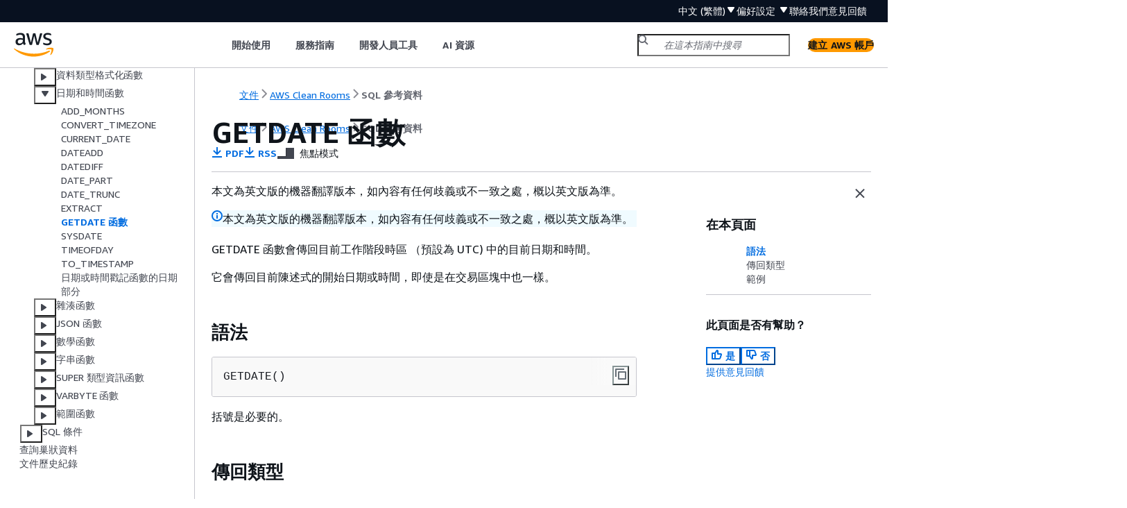

--- FILE ---
content_type: text/html
request_url: https://docs.aws.amazon.com/zh_tw/clean-rooms/latest/sql-reference/r_GETDATE.html
body_size: 3381
content:
<!DOCTYPE html>
    <html xmlns="http://www.w3.org/1999/xhtml" lang="zh-TW"><head><meta http-equiv="Content-Type" content="text/html; charset=UTF-8" /><title>GETDATE 函數 - AWS Clean Rooms</title><meta name="viewport" content="width=device-width,initial-scale=1" /><meta name="assets_root" content="/assets" /><meta name="target_state" content="r_GETDATE" /><meta name="default_state" content="r_GETDATE" /><link rel="icon" type="image/ico" href="/assets/images/favicon.ico" /><link rel="shortcut icon" type="image/ico" href="/assets/images/favicon.ico" /><link rel="canonical" href="https://docs.aws.amazon.com/zh_tw/clean-rooms/latest/sql-reference/r_GETDATE.html" /><meta name="description" content="了解如何在 AWS Clean Rooms SQL 中使用 GETDATE 函數。" /><meta name="deployment_region" content="IAD" /><meta name="product" content="AWS Clean Rooms" /><meta name="guide" content="SQL 參考資料" /><meta name="abstract" content="提供可搭配 使用的 SQL 命令詳細資訊 AWS Clean Rooms。" /><meta name="guide-locale" content="zh_tw" /><meta name="tocs" content="toc-contents.json" /><link rel="canonical" href="https://docs.aws.amazon.com/zh_tw/clean-rooms/latest/sql-reference/r_GETDATE.html" /><link rel="alternative" href="https://docs.aws.amazon.com/id_id/clean-rooms/latest/sql-reference/r_GETDATE.html" hreflang="id-id" /><link rel="alternative" href="https://docs.aws.amazon.com/id_id/clean-rooms/latest/sql-reference/r_GETDATE.html" hreflang="id" /><link rel="alternative" href="https://docs.aws.amazon.com/de_de/clean-rooms/latest/sql-reference/r_GETDATE.html" hreflang="de-de" /><link rel="alternative" href="https://docs.aws.amazon.com/de_de/clean-rooms/latest/sql-reference/r_GETDATE.html" hreflang="de" /><link rel="alternative" href="https://docs.aws.amazon.com/clean-rooms/latest/sql-reference/r_GETDATE.html" hreflang="en-us" /><link rel="alternative" href="https://docs.aws.amazon.com/clean-rooms/latest/sql-reference/r_GETDATE.html" hreflang="en" /><link rel="alternative" href="https://docs.aws.amazon.com/es_es/clean-rooms/latest/sql-reference/r_GETDATE.html" hreflang="es-es" /><link rel="alternative" href="https://docs.aws.amazon.com/es_es/clean-rooms/latest/sql-reference/r_GETDATE.html" hreflang="es" /><link rel="alternative" href="https://docs.aws.amazon.com/fr_fr/clean-rooms/latest/sql-reference/r_GETDATE.html" hreflang="fr-fr" /><link rel="alternative" href="https://docs.aws.amazon.com/fr_fr/clean-rooms/latest/sql-reference/r_GETDATE.html" hreflang="fr" /><link rel="alternative" href="https://docs.aws.amazon.com/it_it/clean-rooms/latest/sql-reference/r_GETDATE.html" hreflang="it-it" /><link rel="alternative" href="https://docs.aws.amazon.com/it_it/clean-rooms/latest/sql-reference/r_GETDATE.html" hreflang="it" /><link rel="alternative" href="https://docs.aws.amazon.com/ja_jp/clean-rooms/latest/sql-reference/r_GETDATE.html" hreflang="ja-jp" /><link rel="alternative" href="https://docs.aws.amazon.com/ja_jp/clean-rooms/latest/sql-reference/r_GETDATE.html" hreflang="ja" /><link rel="alternative" href="https://docs.aws.amazon.com/ko_kr/clean-rooms/latest/sql-reference/r_GETDATE.html" hreflang="ko-kr" /><link rel="alternative" href="https://docs.aws.amazon.com/ko_kr/clean-rooms/latest/sql-reference/r_GETDATE.html" hreflang="ko" /><link rel="alternative" href="https://docs.aws.amazon.com/pt_br/clean-rooms/latest/sql-reference/r_GETDATE.html" hreflang="pt-br" /><link rel="alternative" href="https://docs.aws.amazon.com/pt_br/clean-rooms/latest/sql-reference/r_GETDATE.html" hreflang="pt" /><link rel="alternative" href="https://docs.aws.amazon.com/zh_cn/clean-rooms/latest/sql-reference/r_GETDATE.html" hreflang="zh-cn" /><link rel="alternative" href="https://docs.aws.amazon.com/zh_tw/clean-rooms/latest/sql-reference/r_GETDATE.html" hreflang="zh-tw" /><link rel="alternative" href="https://docs.aws.amazon.com/clean-rooms/latest/sql-reference/r_GETDATE.html" hreflang="x-default" /><meta name="feedback-item" content="AWS Clean Rooms" /><meta name="this_doc_product" content="AWS Clean Rooms" /><meta name="this_doc_guide" content="SQL 參考資料" /><head xmlns="http://www.w3.org/1999/xhtml"> <script defer="" src="/assets/r/awsdocs-doc-page.2.0.0.js"></script><link href="/assets/r/awsdocs-doc-page.2.0.0.css" rel="stylesheet"/></head>
<script defer="" id="awsc-panorama-bundle" type="text/javascript" src="https://prod.pa.cdn.uis.awsstatic.com/panorama-nav-init.js" data-config="{'appEntity':'aws-documentation','region':'us-east-1','service':'clean-rooms'}"></script><meta id="panorama-serviceSubSection" value="SQL 參考資料" /><meta id="panorama-serviceConsolePage" value="GETDATE 函數" /></head><body class="awsdocs awsui"><div class="awsdocs-container"><awsdocs-header></awsdocs-header><awsui-app-layout id="app-layout" class="awsui-util-no-gutters" ng-controller="ContentController as $ctrl" header-selector="awsdocs-header" navigation-hide="false" navigation-width="$ctrl.navWidth" navigation-open="$ctrl.navOpen" navigation-change="$ctrl.onNavChange($event)" tools-hide="$ctrl.hideTools" tools-width="$ctrl.toolsWidth" tools-open="$ctrl.toolsOpen" tools-change="$ctrl.onToolsChange($event)"><div id="guide-toc" dom-region="navigation"><awsdocs-toc></awsdocs-toc></div><div id="main-column" dom-region="content" tabindex="-1"><awsdocs-view class="awsdocs-view"><div id="awsdocs-content"><head><title>GETDATE 函數 - AWS Clean Rooms</title><meta name="pdf" content="sql-reference.pdf#r_GETDATE" /><meta name="rss" content="sql-reference.rss" /><meta name="forums" content="https://repost.aws/zh-Hant/tags/TAtlSsXPzaRLutoBpkOdOQlQ" /><meta name="feedback" content="https://docs.aws.amazon.com/forms/aws-doc-feedback?hidden_service_name=AWS%20Clean%20Rooms&amp;topic_url=https://docs.aws.amazon.com/zh_tw/clean-rooms/latest/sql-reference/r_GETDATE.html" /><meta name="feedback-yes" content="feedbackyes.html?topic_url=https://docs.aws.amazon.com/zh_tw/clean-rooms/latest/sql-reference/r_GETDATE.html" /><meta name="feedback-no" content="feedbackno.html?topic_url=https://docs.aws.amazon.com/zh_tw/clean-rooms/latest/sql-reference/r_GETDATE.html" /><meta name="keywords" content="SQL,函數,command,date,time,getdate" /><script type="application/ld+json">
{
    "@context" : "https://schema.org",
    "@type" : "BreadcrumbList",
    "itemListElement" : [
      {
        "@type" : "ListItem",
        "position" : 1,
        "name" : "AWS",
        "item" : "https://aws.amazon.com"
      },
      {
        "@type" : "ListItem",
        "position" : 2,
        "name" : "AWS Clean Rooms",
        "item" : "https://docs.aws.amazon.com/clean-rooms/index.html"
      },
      {
        "@type" : "ListItem",
        "position" : 3,
        "name" : "SQL 參考資料",
        "item" : "https://docs.aws.amazon.com/zh_tw/clean-rooms/latest/sql-reference"
      },
      {
        "@type" : "ListItem",
        "position" : 4,
        "name" : "AWS Clean Rooms SQL",
        "item" : "https://docs.aws.amazon.com/zh_tw/clean-rooms/latest/sql-reference/sql-reference-acr.html"
      },
      {
        "@type" : "ListItem",
        "position" : 5,
        "name" : "AWS Clean Rooms SQL 函數",
        "item" : "https://docs.aws.amazon.com/zh_tw/clean-rooms/latest/sql-reference/sql-functions-topic.html"
      },
      {
        "@type" : "ListItem",
        "position" : 6,
        "name" : "日期和時間函數",
        "item" : "https://docs.aws.amazon.com/zh_tw/clean-rooms/latest/sql-reference/sql-functions-date-time-functions.html"
      },
      {
        "@type" : "ListItem",
        "position" : 7,
        "name" : "GETDATE 函數",
        "item" : "https://docs.aws.amazon.com/zh_tw/clean-rooms/latest/sql-reference/sql-functions-date-time-functions.html"
      }
    ]
}
</script></head><body><div id="main"><div style="display: none"><a href="sql-reference.pdf#r_GETDATE" target="_blank" rel="noopener noreferrer" title="開啟 PDF"></a></div><div id="breadcrumbs" class="breadcrumb"><a href="/index.html">文件</a><a href="/clean-rooms/index.html">AWS Clean Rooms</a><a href="sql-reference.html">SQL 參考資料</a></div><div id="page-toc-src"><a href="#getdate-function-syntax">語法</a><a href="#getdate-function-return-type">傳回類型</a><a href="#getdate-function-example">範例</a></div><div id="main-content" class="awsui-util-container"><div id="main-col-body"><awsdocs-language-banner data-service="$ctrl.pageService"></awsdocs-language-banner><awsui-alert class="awsdocs-page-banner awsui-util-mb-l"><p>本文為英文版的機器翻譯版本，如內容有任何歧義或不一致之處，概以英文版為準。</p></awsui-alert><h1 class="topictitle" id="r_GETDATE">GETDATE 函數</h1><div class="awsdocs-page-header-container"><awsdocs-page-header></awsdocs-page-header><awsdocs-filter-selector id="awsdocs-filter-selector"></awsdocs-filter-selector></div><p>GETDATE 函數會傳回目前工作階段時區 （預設為 UTC) 中的目前日期和時間。</p><p>它會傳回目前陳述式的開始日期或時間，即使是在交易區塊中也一樣。</p>
         <h2 id="getdate-function-syntax">語法</h2>
         <pre class="programlisting"><div class="code-btn-container"><div class="btn-copy-code" title="複製"><awsui-icon name="copy"></awsui-icon></div></div><!--DEBUG: cli ()--><code class="">GETDATE()</code></pre>
         <p>括號是必要的。</p>
       
         <h2 id="getdate-function-return-type">傳回類型</h2>
         <p>TIMESTAMP</p>
       
         <h2 id="getdate-function-example">範例</h2>
         <p>下列範例使用 GETDATE函數傳回目前日期的完整時間戳記。</p>
         <pre class="programlisting"><div class="code-btn-container"><div class="btn-copy-code" title="複製"><awsui-icon name="copy"></awsui-icon></div></div><!--DEBUG: cli ()--><code class="">select getdate();</code></pre>
      <awsdocs-copyright class="copyright-print"></awsdocs-copyright><awsdocs-thumb-feedback right-edge="{{$ctrl.thumbFeedbackRightEdge}}"></awsdocs-thumb-feedback></div><noscript><div><div><div><div id="js_error_message"><p><img src="https://d1ge0kk1l5kms0.cloudfront.net/images/G/01/webservices/console/warning.png" alt="警告" /> <strong>您的瀏覽器已停用或無法使用 Javascript。</strong></p><p>您必須啟用 Javascript，才能使用 AWS 文件。請參閱您的瀏覽器說明頁以取得說明。</p></div></div></div></div></noscript><div id="main-col-footer" class="awsui-util-font-size-0"><div id="doc-conventions"><a target="_top" href="/general/latest/gr/docconventions.html">文件慣用形式</a></div><div class="prev-next"><div id="previous" class="prev-link" accesskey="p" href="./r_EXTRACT_function.html">EXTRACT</div><div id="next" class="next-link" accesskey="n" href="./r_SYSDATE.html">SYSDATE</div></div></div><awsdocs-page-utilities></awsdocs-page-utilities></div><div id="quick-feedback-yes" style="display: none;"><div class="title">此頁面是否有幫助？ - 是</div><div class="content"><p>感謝您，讓我們知道我們做得很好！</p><p>若您有空，歡迎您告知我們值得讚許的地方，這樣才能保持良好服務。</p><p><awsui-button id="fblink" rel="noopener noreferrer" target="_blank" text="意見回饋" click="linkClick($event)" href="https://docs.aws.amazon.com/forms/aws-doc-feedback?hidden_service_name=AWS Clean Rooms&amp;topic_url=https://docs.aws.amazon.com/zh_tw/clean-rooms/latest/sql-reference/r_GETDATE.html"></awsui-button></p></div></div><div id="quick-feedback-no" style="display: none;"><div class="title">此頁面是否有幫助？ - 否</div><div class="content"><p>感謝讓我們知道此頁面仍須改善。很抱歉，讓您失望。</p><p>若您有空，歡迎您提供改善文件的方式。</p><p><awsui-button id="fblink" rel="noopener noreferrer" target="_blank" text="意見回饋" click="linkClick($event)" href="https://docs.aws.amazon.com/forms/aws-doc-feedback?hidden_service_name=AWS Clean Rooms&amp;topic_url=https://docs.aws.amazon.com/zh_tw/clean-rooms/latest/sql-reference/r_GETDATE.html"></awsui-button></p></div></div></div></body></div></awsdocs-view><div class="page-loading-indicator" id="page-loading-indicator"><awsui-spinner size="large"></awsui-spinner></div></div><div id="tools-panel" dom-region="tools"><awsdocs-tools-panel id="awsdocs-tools-panel"></awsdocs-tools-panel></div></awsui-app-layout><awsdocs-cookie-banner class="doc-cookie-banner"></awsdocs-cookie-banner></div></body></html>

--- FILE ---
content_type: text/css
request_url: https://docs.aws.amazon.com/assets/r/7387.3a7420fd006de336f2f4.css
body_size: 431701
content:
body{--color-primary-50-vh8mxq:#f1faff;--color-primary-100-dgg3kc:#d1f1ff;--color-primary-200-5lmyfv:#99cbe4;--color-primary-300-b5dsag:#44b9d6;--color-primary-400-b1br1n:#00a1c9;--color-primary-500-oqj97c:#09f;--color-primary-600-ftgjos:#0073bb;--color-primary-700-jtzece:#0a4a74;--color-primary-800-djxns8:#003b8f;--color-primary-900-fgpwr0:#002b66;--color-primary-1000-jxqouw:#12293b;--color-neutral-50-c6rq2d:#fcfcfd;--color-neutral-100-qduu0q:#fafafa;--color-neutral-150-ggc20t:#f6f6f9;--color-neutral-200-qioxe8:#f2f3f3;--color-neutral-250-7lo1d8:#eaeded;--color-neutral-300-1wmt1b:#d5dbdb;--color-neutral-350-q92be0:#c6c6cd;--color-neutral-400-ln6p8l:#aab7b8;--color-neutral-450-x4rmle:#95a5a6;--color-neutral-500-fj201t:#879596;--color-neutral-550-tzsrhc:#72747e;--color-neutral-600-yw670h:#687078;--color-neutral-650-zoshes:#545b64;--color-neutral-700-9pul7d:#414750;--color-neutral-750-crmdvz:#2a2e33;--color-neutral-800-5v6awu:#21252c;--color-neutral-850-859dhc:#1a2029;--color-neutral-900-jtn4nh:#131920;--color-neutral-950-jf30j7:#16191f;--color-neutral-1000-o3typn:#06080a;--color-error-50-mwz7xe:#fdf3f1;--color-error-400-hwa476:#ff5d64;--color-error-600-dmcpsc:#d13212;--color-error-900-601b6e:#700000;--color-error-1000-q8bpkn:#270a11;--color-success-50-0tps6i:#f2f8f0;--color-success-500-5wh1cn:#6aaf35;--color-success-600-2yqi90:#1d8102;--color-success-1000-ddltr2:#172211;--color-warning-50-y18i9s:#fffef0;--color-warning-400-vjool5:#ffe347;--color-warning-500-zsn4au:#fbd332;--color-warning-900-0m7ade:#906806;--color-warning-1000-cx2oru:#191100;--color-info-50-dkvvhs:#f1faff;--color-info-300-p8hecp:#44b9d6;--color-info-400-vb7jn9:#00a1c9;--color-info-600-8qt7cc:#0073bb;--color-info-1000-wzlldx:#12293b;--color-purple-400-prvu0e:#bf80ff;--color-purple-700-uh05cn:#7300e5;--color-amber-400-psnu90:#f90;--color-amber-500-2em2ow:#fa6f00;--color-aws-squid-ink-m6oqg7:#232f3e;--color-transparent-riu6bm:transparent;--color-black-ave20k:#000;--color-white-kgwwch:#fff;--color-charts-red-300-ekspao:#ea7158;--color-charts-red-400-22neib:#dc5032;--color-charts-red-500-eoaybf:#d13313;--color-charts-red-600-6jmtp5:#ba2e0f;--color-charts-red-700-k6ngbt:#a82a0c;--color-charts-red-800-if6ex9:#972709;--color-charts-red-900-jxffuk:#892407;--color-charts-red-1000-52q4fp:#7d2105;--color-charts-red-1100-b97cug:#721e03;--color-charts-red-1200-y60v42:#671c00;--color-charts-orange-300-a878kc:#e07941;--color-charts-orange-400-agp3ls:#cc5f21;--color-charts-orange-500-taqy5x:#bc4d01;--color-charts-orange-600-biyrys:#a84401;--color-charts-orange-700-akdayr:#983c02;--color-charts-orange-800-xhjlkz:#8a3603;--color-charts-orange-900-pay5k2:#7e3103;--color-charts-orange-1000-775m55:#732c02;--color-charts-orange-1100-9zjlwt:#692801;--color-charts-orange-1200-ryjc7e:#602400;--color-charts-yellow-300-koog2n:#b2911c;--color-charts-yellow-400-k7ilfo:#9c7b0b;--color-charts-yellow-500-dhafa6:#8a6b05;--color-charts-yellow-600-px3pcq:#7b5f04;--color-charts-yellow-700-lnpz7s:#6f5504;--color-charts-yellow-800-mzi3wi:#654d03;--color-charts-yellow-900-mik3j0:#5d4503;--color-charts-yellow-1000-sojcn9:#553f03;--color-charts-yellow-1100-17xurn:#4d3901;--color-charts-yellow-1200-va2k86:#483300;--color-charts-green-300-45fko6:#67a353;--color-charts-green-400-juj7m2:#41902c;--color-charts-green-500-z1a4ic:#1f8104;--color-charts-green-600-gdfe0y:#1a7302;--color-charts-green-700-x1uf64:#176702;--color-charts-green-800-8uiz6f:#145d02;--color-charts-green-900-7au5hy:#125502;--color-charts-green-1000-rj8aa7:#104d01;--color-charts-green-1100-lhokry:#0f4601;--color-charts-green-1200-rtb0j1:#0d4000;--color-charts-teal-300-gt048q:#2ea597;--color-charts-teal-400-llibsf:#1c8e81;--color-charts-teal-500-vajp8w:#0d7d70;--color-charts-teal-600-4miqsz:#096f64;--color-charts-teal-700-cyaul3:#06645a;--color-charts-teal-800-hg7bsy:#045b52;--color-charts-teal-900-wzn8ju:#03524a;--color-charts-teal-1000-pqurf4:#014b44;--color-charts-teal-1100-d0svmm:#01443e;--color-charts-teal-1200-n9gir7:#003e38;--color-charts-blue-1-300-k08oqo:#529ccb;--color-charts-blue-1-400-0jm3v4:#3184c2;--color-charts-blue-1-500-b8ux24:#0273bb;--color-charts-blue-1-600-em9f8h:#0166ab;--color-charts-blue-1-700-ga1pnb:#015b9d;--color-charts-blue-1-800-99x70i:#015292;--color-charts-blue-1-900-34a18b:#014a87;--color-charts-blue-1-1000-bk5mhu:#01437d;--color-charts-blue-1-1100-r7gruk:#003c75;--color-charts-blue-1-1200-g1irv4:#00366d;--color-charts-blue-2-300-8q3jv7:#688ae8;--color-charts-blue-2-400-3r91ft:#5978e3;--color-charts-blue-2-500-bnwgam:#4066df;--color-charts-blue-2-600-ko1tgj:#3759ce;--color-charts-blue-2-700-ga2nid:#314fbf;--color-charts-blue-2-800-ntt2ea:#2c46b1;--color-charts-blue-2-900-558hnj:#273ea5;--color-charts-blue-2-1000-odcu5v:#23379b;--color-charts-blue-2-1100-fe196s:#1f3191;--color-charts-blue-2-1200-1zxy54:#1b2b88;--color-charts-purple-300-vk9ugk:#a783e1;--color-charts-purple-400-jfis7s:#9469d6;--color-charts-purple-500-hjo5aw:#8456ce;--color-charts-purple-600-me6gxq:#7749bf;--color-charts-purple-700-3riga5:#6b40b2;--color-charts-purple-800-a2d131:#6237a7;--color-charts-purple-900-bqfkd7:#59309d;--color-charts-purple-1000-fuz160:#512994;--color-charts-purple-1100-afdv2u:#4a238b;--color-charts-purple-1200-c85okz:#431d84;--color-charts-pink-300-si5u7d:#da7596;--color-charts-pink-400-33ygd1:#ce567c;--color-charts-pink-500-a8xcj2:#c33d69;--color-charts-pink-600-fwgsw3:#b1325c;--color-charts-pink-700-ge2oxg:#a32952;--color-charts-pink-800-w7o1he:#962249;--color-charts-pink-900-nqxekp:#8b1b42;--color-charts-pink-1000-rhuaym:#81143b;--color-charts-pink-1100-lcai9t:#780d35;--color-charts-pink-1200-ysjlv1:#6f062f;--color-charts-status-critical-7gesj1:var(--color-charts-red-1000-52q4fp);--color-charts-status-high-39hbr7:var(--color-charts-red-600-6jmtp5);--color-charts-status-medium-4pzc6e:var(--color-charts-orange-400-agp3ls);--color-charts-status-low-fkpu5v:var(--color-charts-yellow-300-koog2n);--color-charts-status-positive-lr4dwu:var(--color-charts-green-300-45fko6);--color-charts-status-info-i71icb:var(--color-charts-blue-1-400-0jm3v4);--color-charts-status-neutral-3fii6c:var(--color-neutral-500-fj201t);--color-charts-threshold-negative-c04ktg:var(--color-error-600-dmcpsc);--color-charts-threshold-positive-tmuzkm:var(--color-success-600-2yqi90);--color-charts-threshold-info-el41ms:var(--color-info-600-8qt7cc);--color-charts-threshold-neutral-klrwi6:var(--color-neutral-600-yw670h);--color-charts-line-grid-tvg8wh:var(--color-neutral-300-1wmt1b);--color-charts-line-tick-a8w53g:var(--color-neutral-300-1wmt1b);--color-charts-line-axis-xe2gob:var(--color-neutral-300-1wmt1b);--color-charts-palette-categorical-1-vztf08:var(--color-charts-blue-2-300-8q3jv7);--color-charts-palette-categorical-2-079uut:var(--color-charts-pink-500-a8xcj2);--color-charts-palette-categorical-3-81m6q6:var(--color-charts-teal-300-gt048q);--color-charts-palette-categorical-4-bcx31k:var(--color-charts-purple-500-hjo5aw);--color-charts-palette-categorical-5-gilt2e:var(--color-charts-orange-300-a878kc);--color-charts-palette-categorical-6-5151u7:var(--color-charts-blue-2-600-ko1tgj);--color-charts-palette-categorical-7-3dgdrb:var(--color-charts-pink-800-w7o1he);--color-charts-palette-categorical-8-phezuv:var(--color-charts-teal-600-4miqsz);--color-charts-palette-categorical-9-b6sqog:var(--color-charts-purple-800-a2d131);--color-charts-palette-categorical-10-aa8dtt:var(--color-charts-orange-600-biyrys);--color-charts-palette-categorical-11-dl0pty:var(--color-charts-blue-2-900-558hnj);--color-charts-palette-categorical-12-6nqo3i:var(--color-charts-pink-1100-lcai9t);--color-charts-palette-categorical-13-0dynme:var(--color-charts-teal-900-wzn8ju);--color-charts-palette-categorical-14-f6vdgy:var(--color-charts-purple-1100-afdv2u);--color-charts-palette-categorical-15-pup6u9:var(--color-charts-orange-900-pay5k2);--color-charts-palette-categorical-16-8mz7pw:var(--color-charts-blue-2-1200-1zxy54);--color-charts-palette-categorical-17-wvr71t:var(--color-charts-pink-400-33ygd1);--color-charts-palette-categorical-18-aa7yot:var(--color-charts-teal-1200-n9gir7);--color-charts-palette-categorical-19-y3vkx5:var(--color-charts-purple-400-jfis7s);--color-charts-palette-categorical-20-xvqeij:var(--color-charts-orange-1200-ryjc7e);--color-charts-palette-categorical-21-28nhk6:var(--color-charts-blue-2-500-bnwgam);--color-charts-palette-categorical-22-o0lbo0:var(--color-charts-pink-700-ge2oxg);--color-charts-palette-categorical-23-nvhjhj:var(--color-charts-teal-500-vajp8w);--color-charts-palette-categorical-24-x63fjw:var(--color-charts-purple-700-3riga5);--color-charts-palette-categorical-25-nm4eri:var(--color-charts-orange-500-taqy5x);--color-charts-palette-categorical-26-cvrd0b:var(--color-charts-blue-2-800-ntt2ea);--color-charts-palette-categorical-27-pffol9:var(--color-charts-pink-1000-rhuaym);--color-charts-palette-categorical-28-7tqw3w:var(--color-charts-teal-800-hg7bsy);--color-charts-palette-categorical-29-p4e2tp:var(--color-charts-purple-1000-fuz160);--color-charts-palette-categorical-30-e9rdg5:var(--color-charts-orange-800-xhjlkz);--color-charts-palette-categorical-31-ipjm2p:var(--color-charts-blue-2-1100-fe196s);--color-charts-palette-categorical-32-09vbba:var(--color-charts-pink-300-si5u7d);--color-charts-palette-categorical-33-mu4ptz:var(--color-charts-teal-1100-d0svmm);--color-charts-palette-categorical-34-3zx7kj:var(--color-charts-purple-300-vk9ugk);--color-charts-palette-categorical-35-7wbrzg:var(--color-charts-orange-1100-9zjlwt);--color-charts-palette-categorical-36-t4bczo:var(--color-charts-blue-2-400-3r91ft);--color-charts-palette-categorical-37-jltkek:var(--color-charts-pink-600-fwgsw3);--color-charts-palette-categorical-38-gwhy9h:var(--color-charts-teal-400-llibsf);--color-charts-palette-categorical-39-giuu3d:var(--color-charts-purple-600-me6gxq);--color-charts-palette-categorical-40-g8okce:var(--color-charts-orange-400-agp3ls);--color-charts-palette-categorical-41-rpps37:var(--color-charts-blue-2-700-ga2nid);--color-charts-palette-categorical-42-k38syu:var(--color-charts-pink-900-nqxekp);--color-charts-palette-categorical-43-jx1lr4:var(--color-charts-teal-700-cyaul3);--color-charts-palette-categorical-44-hw65oi:var(--color-charts-purple-900-bqfkd7);--color-charts-palette-categorical-45-9eu07f:var(--color-charts-orange-700-akdayr);--color-charts-palette-categorical-46-03eixs:var(--color-charts-blue-2-1000-odcu5v);--color-charts-palette-categorical-47-z2pnaq:var(--color-charts-pink-1200-ysjlv1);--color-charts-palette-categorical-48-h3si0h:var(--color-charts-teal-1000-pqurf4);--color-charts-palette-categorical-49-o7nrnh:var(--color-charts-purple-1200-c85okz);--color-charts-palette-categorical-50-ns14x2:var(--color-charts-orange-1000-775m55);--color-charts-error-bar-marker-cijlbe:var(--color-neutral-900-jtn4nh);--color-severity-dark-red-0cxf9a:#870303;--color-severity-red-ccv2o8:#ce3311;--color-severity-orange-lbdkua:#f89256;--color-severity-yellow-7mevga:#f2cd54;--color-severity-grey-vobvbe:var(--color-neutral-600-yw670h);--color-background-notification-severity-critical-r8qduk:var(--color-severity-dark-red-0cxf9a);--color-background-notification-severity-high-ipqig7:var(--color-severity-red-ccv2o8);--color-background-notification-severity-medium-pc92au:var(--color-severity-orange-lbdkua);--color-background-notification-severity-low-yi1y5f:var(--color-severity-yellow-7mevga);--color-background-notification-severity-neutral-yh2jcd:var(--color-severity-grey-vobvbe);--color-text-notification-severity-critical-ztr7sz:var(--color-neutral-100-qduu0q);--color-text-notification-severity-high-cbtbtc:var(--color-neutral-100-qduu0q);--color-text-notification-severity-medium-w5hfmc:var(--color-black-ave20k);--color-text-notification-severity-low-dxuuxl:var(--color-neutral-950-jf30j7);--color-text-notification-severity-neutral-34rwuc:var(--color-neutral-100-qduu0q);--color-grey-opaque-10-h4gzqj:rgba(0,0,0,.1);--color-grey-opaque-25-3gv67b:hsla(0,0%,100%,.25);--color-grey-opaque-70-ut4skp:hsla(0,0%,100%,.7);--color-grey-opaque-80-seh9wb:rgba(22,25,31,.8);--color-grey-opaque-90-z48ah0:hsla(180,4%,95%,.9);--color-grey-transparent-ry9nu2:rgba(0,28,36,.3);--color-grey-transparent-heavy-x4qp11:rgba(0,28,36,.5);--color-grey-transparent-light-q5247z:rgba(0,28,36,.15);--color-background-badge-icon-0jvt99:var(--color-error-600-dmcpsc);--color-background-button-link-active-0jt56e:var(--color-neutral-250-7lo1d8);--color-background-button-link-hover-w2eeip:var(--color-neutral-100-qduu0q);--color-background-button-normal-active-ty9a3e:var(--color-neutral-250-7lo1d8);--color-background-button-normal-default-ufp5vz:var(--color-white-kgwwch);--color-background-button-normal-disabled-1v3vdk:var(--color-white-kgwwch);--color-background-button-normal-hover-tvksqq:var(--color-neutral-100-qduu0q);--color-background-toggle-button-normal-pressed-1cfifg:var(--color-neutral-250-7lo1d8);--color-background-button-primary-active-5valgw:var(--color-amber-500-2em2ow);--color-background-button-primary-default-a8naz7:var(--color-amber-400-psnu90);--color-background-button-primary-disabled-7ea134:var(--color-white-kgwwch);--color-background-button-primary-hover-g6hmk1:var(--color-amber-500-2em2ow);--color-background-direction-button-active-r98ft7:var(--color-neutral-750-crmdvz);--color-background-direction-button-default-ldbebp:var(--color-neutral-650-zoshes);--color-background-direction-button-disabled-49mzi0:var(--color-neutral-250-7lo1d8);--color-background-direction-button-hover-iu6hvo:var(--color-neutral-700-9pul7d);--color-text-direction-button-default-6q1q04:var(--color-white-kgwwch);--color-text-direction-button-disabled-3mfx2u:var(--color-text-interactive-disabled-1dr5n6);--color-background-calendar-current-date-iktoy4:var(--color-neutral-200-qioxe8);--color-background-cell-shaded-mlyy05:var(--color-neutral-200-qioxe8);--color-background-code-editor-gutter-active-line-default-8ja11w:var(--color-neutral-600-yw670h);--color-background-code-editor-gutter-active-line-error-nhdkgn:var(--color-text-status-error-15fc8r);--color-background-code-editor-gutter-default-jv4kyk:var(--color-neutral-200-qioxe8);--color-background-code-editor-loading-ri6tlm:var(--color-background-code-editor-status-bar-lhjfjv);--color-background-code-editor-pane-item-hover-qch8i0:var(--color-neutral-250-7lo1d8);--color-background-code-editor-status-bar-lhjfjv:var(--color-neutral-200-qioxe8);--color-background-container-content-x1dxuu:var(--color-white-kgwwch);--color-background-container-header-etndi4:var(--color-neutral-100-qduu0q);--color-background-control-checked-xlktby:var(--color-primary-600-ftgjos);--color-background-control-default-qjjy1s:var(--color-white-kgwwch);--color-background-control-disabled-mak075:var(--color-neutral-300-1wmt1b);--color-background-dropdown-item-default-545xgb:var(--color-white-kgwwch);--color-background-dropdown-item-dimmed-dtqtu6:transparent;--color-background-dropdown-item-filter-match-lvdz96:var(--color-primary-50-vh8mxq);--color-background-dropdown-item-hover-b5d29r:var(--color-neutral-200-qioxe8);--color-background-dropdown-item-selected-2o9fj7:var(--color-background-item-selected-fi77f6);--color-background-home-header-okj2z0:var(--color-aws-squid-ink-m6oqg7);--color-background-inline-code-o44jn1:rgba(0,0,0,.1);--color-background-input-default-bh53wr:var(--color-white-kgwwch);--color-background-input-disabled-v4v2mt:var(--color-neutral-250-7lo1d8);--color-background-item-selected-fi77f6:var(--color-primary-50-vh8mxq);--color-background-layout-main-taq3m8:var(--color-neutral-200-qioxe8);--color-background-layout-mobile-panel-fl2uvt:var(--color-background-layout-panel-content-99qshe);--color-background-layout-panel-content-99qshe:var(--color-background-container-content-x1dxuu);--color-background-layout-panel-hover-jxgwob:var(--color-neutral-250-7lo1d8);--color-background-layout-toggle-active-rpb983:var(--color-neutral-750-crmdvz);--color-background-layout-toggle-default-2hkz0t:transparent;--color-background-layout-toggle-hover-gnqzfd:var(--color-neutral-650-zoshes);--color-background-layout-toggle-selected-active-n1ujcx:var(--color-primary-600-ftgjos);--color-background-layout-toggle-selected-default-b654ar:var(--color-primary-600-ftgjos);--color-background-layout-toggle-selected-hover-ycj2tr:var(--color-primary-700-jtzece);--color-background-modal-overlay-bw35zk:var(--color-grey-opaque-90-z48ah0);--color-background-notification-blue-i6w3le:var(--color-info-600-8qt7cc);--color-background-notification-green-6i07qp:var(--color-success-600-2yqi90);--color-background-notification-grey-2s2h37:var(--color-neutral-650-zoshes);--color-background-notification-red-toxgow:var(--color-error-600-dmcpsc);--color-background-notification-yellow-6ytfvw:var(--color-warning-400-vjool5);--color-background-notification-stack-bar-figg3u:var(--color-neutral-750-crmdvz);--color-background-notification-stack-bar-active-b6yyxr:var(--color-neutral-750-crmdvz);--color-background-notification-stack-bar-hover-vs7as1:var(--color-neutral-650-zoshes);--color-background-popover-ngs2t8:var(--color-white-kgwwch);--color-background-progress-bar-content-default-3df1ac:var(--color-primary-600-ftgjos);--color-background-progress-bar-content-in-flash-rvwu2m:var(--color-grey-opaque-70-ut4skp);--color-background-progress-bar-layout-default-e4w56v:var(--color-neutral-250-7lo1d8);--color-background-progress-bar-layout-in-flash-4ejtx8:var(--color-grey-opaque-25-3gv67b);--color-background-segment-active-pxq0wr:var(--color-primary-600-ftgjos);--color-background-segment-default-5vfa3b:var(--color-background-button-normal-default-ufp5vz);--color-background-segment-disabled-0sowgk:var(--color-background-button-normal-disabled-1v3vdk);--color-background-segment-hover-hm9v9n:var(--color-background-button-normal-hover-tvksqq);--color-background-segment-wrapper-eunk0l:var(--color-background-container-content-x1dxuu);--color-background-slider-handle-default-fqr8ek:var(--color-primary-600-ftgjos);--color-background-slider-handle-active-gah52r:var(--color-primary-700-jtzece);--color-background-slider-track-83bh0l:var(--color-neutral-500-fj201t);--color-background-slider-handle-ring-pgpqmt:var(--color-white-kgwwch);--color-background-slider-error-pressed-mh0jcs:var(--color-error-900-601b6e);--color-background-slider-warning-pressed-5yjpyt:var(--color-warning-900-0m7ade);--color-background-status-error-qqw3y6:var(--color-error-50-mwz7xe);--color-background-status-info-60ssq8:var(--color-info-50-dkvvhs);--color-background-dialog-wvxius:var(--color-background-status-info-60ssq8);--color-background-status-success-n9cvxc:var(--color-success-50-0tps6i);--color-background-status-warning-vog9u8:var(--color-warning-50-y18i9s);--color-background-table-header-rjqhy8:var(--color-background-container-header-etndi4);--color-background-tiles-disabled-vkq7mq:var(--color-neutral-250-7lo1d8);--color-background-toggle-checked-disabled-ya1a50:var(--color-primary-200-5lmyfv);--color-background-toggle-default-84stlt:var(--color-neutral-650-zoshes);--color-background-avatar-gen-ai-q67ub5:radial-gradient(circle farthest-corner at top right,#b8e7ff 0%,#09f 25%,#5c7fff 40%,#8575ff 60%,#962eff 80%);--color-background-avatar-default-ijou04:var(--color-neutral-650-zoshes);--color-text-avatar-7icw2p:var(--color-white-kgwwch);--color-background-loading-bar-gen-ai-mhrvzs:linear-gradient(90deg,#b8e7ff,#09f 10%,#5c7fff 24%,#8575ff 50%,#962eff 76%,#09f 90%,#b8e7ff);--color-background-chat-bubble-outgoing-7ajv6t:transparent;--color-background-chat-bubble-incoming-8misd5:var(--color-neutral-200-qioxe8);--color-text-chat-bubble-outgoing-pvh8t4:var(--color-text-body-default-hiigui);--color-text-chat-bubble-incoming-upzomk:var(--color-text-body-default-hiigui);--color-border-button-normal-active-njl25d:var(--color-border-button-normal-default-fb0wc6);--color-border-button-normal-default-fb0wc6:var(--color-neutral-650-zoshes);--color-border-toggle-button-normal-pressed-tgz6ti:var(--color-neutral-650-zoshes);--color-border-button-normal-disabled-6o7xph:var(--color-neutral-300-1wmt1b);--color-text-button-normal-disabled-tyfjqv:var(--color-neutral-500-fj201t);--color-border-button-normal-hover-bi9j56:var(--color-neutral-950-jf30j7);--color-text-button-icon-disabled-5g8qh4:var(--color-neutral-500-fj201t);--color-border-button-primary-disabled-ioh6va:var(--color-neutral-300-1wmt1b);--color-text-button-primary-disabled-yvkdaf:var(--color-neutral-500-fj201t);--color-item-selected-0ydxoi:var(--color-primary-600-ftgjos);--color-border-calendar-grid-dlr0y7:var(--color-border-dropdown-item-default-etkshp);--color-border-calendar-grid-selected-focus-ring-sytrvs:var(--color-border-item-focused-jl0a80);--color-border-cell-shaded-1emful:var(--color-neutral-300-1wmt1b);--color-border-code-editor-ace-active-line-light-theme-92jl4v:var(--color-neutral-300-1wmt1b);--color-border-code-editor-ace-active-line-dark-theme-d04p1i:var(--color-neutral-600-yw670h);--color-border-code-editor-default-n16e59:var(--color-neutral-300-1wmt1b);--color-border-code-editor-pane-item-hover-5h4f35:var(--color-neutral-600-yw670h);--color-border-container-divider-fqsegd:var(--color-border-divider-default-6sbidx);--color-border-container-top-rg8ta8:var(--color-neutral-250-7lo1d8);--color-border-control-checked-odv1rr:var(--color-background-control-checked-xlktby);--color-border-control-default-ie1oqq:var(--color-neutral-600-yw670h);--color-border-control-disabled-bnzzmj:var(--color-background-control-disabled-mak075);--color-border-divider-active-7baolw:var(--color-neutral-600-yw670h);--color-border-divider-default-6sbidx:var(--color-neutral-250-7lo1d8);--color-border-divider-panel-bottom-v0deuv:var(--color-shadow-side-3nl8zh);--color-border-divider-panel-side-y2lot0:transparent;--color-border-divider-secondary-iammms:var(--color-neutral-250-7lo1d8);--color-border-dropdown-container-xi63eq:transparent;--color-border-dropdown-group-tu6b11:var(--color-border-dropdown-item-default-etkshp);--color-border-dropdown-item-default-etkshp:var(--color-border-divider-default-6sbidx);--color-border-dropdown-item-hover-t6obhh:var(--color-neutral-500-fj201t);--color-border-dropdown-item-dimmed-hover-479hmp:var(--color-border-dropdown-item-hover-t6obhh);--color-border-dropdown-item-selected-mmfhwp:var(--color-border-dropdown-item-default-etkshp);--color-border-dropdown-item-top-xuwrd8:var(--color-border-dropdown-item-default-etkshp);--color-border-editable-cell-hover-mtrc38:var(--color-border-dropdown-item-hover-t6obhh);--color-border-input-default-mr3924:var(--color-neutral-600-yw670h);--color-border-input-disabled-0ancsl:var(--color-background-input-disabled-v4v2mt);--color-border-input-focused-iz32in:var(--color-border-item-focused-jl0a80);--color-border-item-focused-jl0a80:var(--color-primary-600-ftgjos);--color-border-dropdown-item-focused-pym6dq:var(--color-primary-600-ftgjos);--color-border-item-placeholder-7etaf9:var(--color-transparent-riu6bm);--color-border-item-selected-uwu6tq:var(--color-item-selected-0ydxoi);--color-border-layout-w1w3v8:var(--color-neutral-300-1wmt1b);--color-border-notification-stack-bar-zzqs7u:var(--color-neutral-750-crmdvz);--color-border-panel-header-m0h2xg:var(--color-border-divider-default-6sbidx);--color-border-popover-quoqw5:var(--color-neutral-300-1wmt1b);--color-border-segment-active-wgk08x:var(--color-border-segment-hover-2m2gvm);--color-border-segment-default-dlzn5a:var(--color-neutral-600-yw670h);--color-border-segment-disabled-bcfjxn:var(--color-border-button-normal-disabled-6o7xph);--color-border-segment-hover-2m2gvm:var(--color-neutral-950-jf30j7);--color-border-status-error-si9bvu:var(--color-error-600-dmcpsc);--color-border-status-info-fjyzd6:var(--color-info-600-8qt7cc);--color-border-status-success-pd93hw:var(--color-success-600-2yqi90);--color-border-status-warning-6ord33:var(--color-warning-900-0m7ade);--color-border-dialog-aq2n8d:var(--color-border-status-info-fjyzd6);--color-border-divider-interactive-default-dbr8ce:var(--color-neutral-600-yw670h);--color-border-tabs-divider-ltt0tu:var(--color-neutral-400-ln6p8l);--color-border-tabs-shadow-4q9l55:var(--color-border-divider-default-6sbidx);--color-border-tabs-underline-6ige2b:var(--color-text-interactive-hover-prkzek);--color-border-tiles-disabled-9k1cjn:var(--color-transparent-riu6bm);--color-border-tutorial-k1re4v:var(--color-neutral-400-ln6p8l);--color-foreground-control-default-keh5ne:var(--color-white-kgwwch);--color-foreground-control-disabled-gyioux:var(--color-white-kgwwch);--color-foreground-control-read-only-oroq1f:var(--color-neutral-600-yw670h);--color-shadow-default-ltuav4:var(--color-grey-transparent-heavy-x4qp11);--color-shadow-side-3nl8zh:var(--color-grey-transparent-light-q5247z);--color-stroke-chart-line-0ttji8:var(--color-neutral-500-fj201t);--color-text-accent-bpzut2:var(--color-primary-600-ftgjos);--color-text-body-default-hiigui:var(--color-neutral-950-jf30j7);--color-text-body-secondary-fjt04v:var(--color-neutral-650-zoshes);--color-text-breadcrumb-current-mo2rx4:var(--color-neutral-600-yw670h);--color-text-breadcrumb-icon-s4vdyq:var(--color-neutral-600-yw670h);--color-text-button-inline-icon-default-z6j2qc:var(--color-text-interactive-default-v7wvbt);--color-text-button-inline-icon-disabled-wzogue:var(--color-text-interactive-disabled-1dr5n6);--color-text-button-inline-icon-hover-jvet43:var(--color-text-interactive-hover-prkzek);--color-text-button-normal-active-wy2wet:var(--color-neutral-950-jf30j7);--color-text-toggle-button-normal-pressed-gfannd:var(--color-neutral-950-jf30j7);--color-text-button-normal-default-isrwwc:var(--color-neutral-650-zoshes);--color-text-button-normal-hover-9xe1r9:var(--color-neutral-950-jf30j7);--color-text-link-button-normal-default-h7gwcm:var(--color-text-button-normal-default-isrwwc);--color-text-link-button-normal-hover-3ehbl0:var(--color-text-button-normal-hover-9xe1r9);--color-text-link-button-normal-active-91bct9:var(--color-text-button-normal-active-wy2wet);--color-text-button-primary-active-cf7bah:var(--color-neutral-950-jf30j7);--color-text-button-primary-default-qh066v:var(--color-neutral-950-jf30j7);--color-text-button-primary-hover-r2f2xu:var(--color-neutral-950-jf30j7);--color-text-calendar-date-hover-rmbxm8:var(--color-text-dropdown-item-highlighted-5ym7f8);--color-text-calendar-month-88ncvx:var(--color-text-body-secondary-fjt04v);--color-text-code-editor-gutter-active-line-z4zzug:var(--color-white-kgwwch);--color-text-code-editor-gutter-default-ddxzhr:var(--color-neutral-950-jf30j7);--color-text-code-editor-status-bar-disabled-89d5b4:var(--color-neutral-500-fj201t);--color-text-code-editor-tab-button-error-r3tj4y:var(--color-white-kgwwch);--color-text-column-header-6epu4g:var(--color-neutral-650-zoshes);--color-text-column-sorting-icon-1jm9ll:var(--color-neutral-600-yw670h);--color-text-control-disabled-749mmm:var(--color-text-interactive-disabled-1dr5n6);--color-text-counter-juw2f1:var(--color-neutral-600-yw670h);--color-text-disabled-danjmx:var(--color-neutral-400-ln6p8l);--color-text-disabled-inline-edit-uqaqjj:var(--color-neutral-650-zoshes);--color-text-dropdown-footer-i3se8d:var(--color-text-form-secondary-btuye6);--color-text-dropdown-group-label-vlo2n8:var(--color-text-group-label-061elk);--color-text-dropdown-item-default-m5occm:var(--color-neutral-950-jf30j7);--color-text-dropdown-item-dimmed-zg4gkr:var(--color-text-interactive-disabled-1dr5n6);--color-text-dropdown-item-disabled-nlabmn:var(--color-text-interactive-disabled-1dr5n6);--color-text-dropdown-item-filter-match-u80kb9:var(--color-primary-600-ftgjos);--color-text-dropdown-item-highlighted-5ym7f8:var(--color-neutral-950-jf30j7);--color-text-dropdown-item-secondary-irpxjy:var(--color-text-form-secondary-btuye6);--color-text-dropdown-item-secondary-hover-gv0sg2:var(--color-neutral-600-yw670h);--color-text-empty-pnot20:var(--color-neutral-600-yw670h);--color-text-expandable-section-default-5p81hl:var(--color-text-interactive-default-v7wvbt);--color-text-expandable-section-hover-frnjdw:var(--color-text-interactive-hover-prkzek);--color-text-expandable-section-navigation-icon-default-mrtpaw:var(--color-text-icon-caret-ty5go0);--color-text-form-default-93zw0v:var(--color-neutral-950-jf30j7);--color-text-form-label-6u4d63:var(--color-text-form-default-93zw0v);--color-text-form-secondary-btuye6:var(--color-neutral-600-yw670h);--color-text-group-label-061elk:var(--color-text-label-hjecy9);--color-text-label-gen-ai-na1xhy:var(--color-purple-700-uh05cn);--color-text-heading-default-smq8pd:var(--color-neutral-950-jf30j7);--color-text-heading-secondary-ybtpom:var(--color-neutral-650-zoshes);--color-text-home-header-default-09t4l1:var(--color-white-kgwwch);--color-text-home-header-secondary-8sg596:var(--color-neutral-300-1wmt1b);--color-text-icon-caret-ty5go0:var(--color-neutral-500-fj201t);--color-text-icon-subtle-wxntoa:var(--color-neutral-600-yw670h);--color-text-input-disabled-jnrq2g:var(--color-neutral-500-fj201t);--color-text-input-placeholder-lhl4lu:var(--color-neutral-600-yw670h);--color-text-input-placeholder-disabled-npyii7:var(--color-text-input-placeholder-lhl4lu);--color-text-interactive-active-472la4:var(--color-neutral-950-jf30j7);--color-text-interactive-default-v7wvbt:var(--color-neutral-650-zoshes);--color-text-interactive-disabled-1dr5n6:var(--color-neutral-400-ln6p8l);--color-text-interactive-hover-prkzek:var(--color-neutral-950-jf30j7);--color-text-toggle-button-icon-pressed-j1rwx7:var(--color-neutral-950-jf30j7);--color-text-interactive-inverted-default-ga1ni9:var(--color-neutral-300-1wmt1b);--color-text-interactive-inverted-hover-g5pbqz:var(--color-neutral-100-qduu0q);--color-text-inverted-fz0iii:var(--color-white-kgwwch);--color-text-label-hjecy9:var(--color-neutral-650-zoshes);--color-text-layout-toggle-9my0w0:var(--color-neutral-650-zoshes);--color-text-layout-toggle-active-lz5ee5:var(--color-white-kgwwch);--color-text-layout-toggle-hover-54o3xf:var(--color-primary-600-ftgjos);--color-text-layout-toggle-selected-0szdko:var(--color-white-kgwwch);--color-text-link-default-evfd7a:var(--color-primary-600-ftgjos);--color-text-link-hover-tk9ipy:var(--color-primary-700-jtzece);--color-text-link-inverted-hover-dlfmch:var(--color-text-notification-default-pqw4br);--color-text-link-button-underline-lun36k:currentColor;--color-text-link-button-underline-hover-6jm7op:currentColor;--color-text-notification-default-pqw4br:var(--color-neutral-100-qduu0q);--color-text-notification-stack-bar-hqf3h8:var(--color-white-kgwwch);--color-text-notification-yellow-8jy4bt:var(--color-neutral-950-jf30j7);--color-text-pagination-page-number-active-disabled-mm6veb:var(--color-text-body-secondary-fjt04v);--color-text-pagination-page-number-default-t5skl4:var(--color-text-interactive-default-v7wvbt);--color-text-segment-active-onztcq:var(--color-white-kgwwch);--color-text-segment-default-yrbpfw:var(--color-text-button-normal-default-isrwwc);--color-text-segment-hover-ypb1qm:var(--color-text-button-normal-hover-9xe1r9);--color-text-small-f074fl:var(--color-neutral-600-yw670h);--color-text-status-error-15fc8r:var(--color-error-600-dmcpsc);--color-text-status-inactive-fg16yu:var(--color-neutral-600-yw670h);--color-text-status-info-f9d9f2:var(--color-info-600-8qt7cc);--color-text-status-success-1y5tbo:var(--color-success-600-2yqi90);--color-text-status-warning-3d0ovg:var(--color-warning-900-0m7ade);--color-text-top-navigation-title-aohr2j:var(--color-neutral-950-jf30j7);--color-text-tutorial-hotspot-default-9iy2ht:var(--color-text-link-default-evfd7a);--color-text-tutorial-hotspot-hover-ffhsfb:var(--color-text-link-hover-tk9ipy);--color-board-placeholder-active-qurjro:var(--color-neutral-300-1wmt1b);--color-board-placeholder-hover-65yu5w:var(--color-primary-200-5lmyfv);--color-drag-placeholder-active-jg6dgn:var(--color-neutral-300-1wmt1b);--color-drag-placeholder-hover-6pexh8:var(--color-primary-200-5lmyfv);--color-dropzone-background-default-eeut4o:var(--color-white-kgwwch);--color-dropzone-background-hover-l4keub:var(--color-primary-50-vh8mxq);--color-dropzone-text-default-z44ge1:var(--color-neutral-650-zoshes);--color-dropzone-text-hover-x0epne:var(--color-neutral-650-zoshes);--color-dropzone-border-default-kil4hh:var(--color-neutral-500-fj201t);--color-dropzone-border-hover-61fvj3:var(--color-primary-900-fgpwr0);--color-gap-global-drawer-4xmarv:var(--color-neutral-250-7lo1d8);--color-tree-view-connector-line-qn71n7:var(--color-neutral-500-fj201t);--font-box-value-large-weight-i90agj:300;--font-button-letter-spacing-y3mzp4:0.25px;--font-chart-detail-size-9x74zj:var(--font-size-body-m-6wxxs5);--font-display-label-weight-otlpwd:400;--font-expandable-heading-size-klfjki:var(--font-size-body-m-6wxxs5);--font-family-base-ww9h6o:"Amazon Ember","Helvetica Neue",Roboto,Arial,sans-serif;--font-family-monospace-tee0wi:Monaco,Menlo,Consolas,"Courier Prime",Courier,"Courier New",monospace;--font-header-h2-description-line-height-96odn2:var(--line-height-body-s-egzl4q);--font-header-h2-description-size-bb19at:var(--font-size-body-s-4dzx5q);--font-link-button-letter-spacing-pkrhhv:normal;--font-link-button-weight-vzzre5:400;--font-panel-header-line-height-av95ns:var(--line-height-heading-l-csxym2);--font-panel-header-size-197c0y:var(--font-size-heading-l-2bb1vx);--font-size-body-m-6wxxs5:14px;--font-size-body-s-4dzx5q:12px;--font-size-display-l-5exf0u:44px;--font-size-heading-xl-0utn3l:28px;--font-size-heading-l-2bb1vx:18px;--font-size-heading-m-abxcoe:18px;--font-size-heading-s-1xsp6b:16px;--font-size-heading-xs-nmr45t:16px;--font-smoothing-moz-osx-m8q0ib:auto;--font-smoothing-webkit-53ap8w:auto;--font-tabs-disabled-weight-mbqpri:400;--font-tabs-line-height-ef0297:var(--line-height-body-m-ku8qvj);--font-tabs-size-e02ji3:var(--font-size-body-m-6wxxs5);--font-wayfinding-link-active-weight-qpw3j2:700;--font-weight-button-rw26ot:700;--font-weight-heading-xl-2dfrtq:400;--font-weight-heading-l-ypbqtk:var(--font-weight-heavy-84ppb0);--font-weight-heading-m-g6flre:400;--font-weight-heading-s-zyfn4j:var(--font-weight-heavy-84ppb0);--font-weight-heading-xs-zs0wlo:400;--font-weight-heavy-84ppb0:700;--letter-spacing-body-s-8b9hcs:normal;--letter-spacing-display-l-4b5d4y:normal;--letter-spacing-heading-xl-oma7pf:normal;--letter-spacing-heading-l-i1its6:normal;--letter-spacing-heading-m-ou0vcz:normal;--letter-spacing-heading-s-gxk1hf:normal;--line-height-body-m-ku8qvj:22px;--line-height-body-s-egzl4q:16px;--line-height-display-l-85ifs7:56px;--line-height-heading-xl-vhld21:36px;--line-height-heading-l-csxym2:22px;--line-height-heading-m-v86qsm:22px;--line-height-heading-s-av19j1:20px;--line-height-heading-xs-apei93:20px;--border-active-width-dnr4sl:2px;--border-code-editor-status-divider-width-0xlhfy:0px;--border-container-sticky-width-mizsx9:1px;--border-container-top-width-wr6hit:1px;--border-control-focus-ring-shadow-spread-m3abtb:1px;--border-control-invalid-focus-ring-shadow-spread-to3byy:var(--border-control-focus-ring-shadow-spread-m3abtb);--border-divider-list-width-x6rz7e:1px;--border-divider-section-width-iueskx:1px;--border-dropdown-virtual-offset-width-gu1lwn:0px;--border-invalid-width-twyjon:4px;--border-item-width-ctrog6:1px;--border-line-chart-dash-array-gkb7y8:3 5;--border-line-chart-line-join-b4bhqc:miter;--border-line-chart-width-fcce6g:2px;--border-panel-header-width-nc3x7w:0px;--border-panel-top-width-1in2rc:0px;--border-radius-alert-ucuq5b:var(--border-radius-input-i1gt7f);--border-radius-badge-h11apy:16px;--border-radius-button-nhy1md:2px;--border-radius-calendar-day-focus-ring-szwskp:2px;--border-radius-code-editor-ibvbuh:var(--border-radius-item-bsscts);--border-radius-container-oxvshj:0px;--border-radius-control-circular-focus-ring-ejjcbs:50%;--border-radius-control-default-focus-ring-gulcr7:var(--border-radius-input-i1gt7f);--border-radius-dropdown-npfd3c:var(--border-radius-item-bsscts);--border-radius-dropzone-n11wjk:0px;--border-radius-flashbar-thp32s:0px;--border-radius-item-bsscts:0px;--border-radius-input-i1gt7f:2px;--border-radius-popover-723s7w:var(--border-radius-input-i1gt7f);--border-radius-tabs-focus-ring-8ay44c:0px;--border-radius-tiles-j79epc:var(--border-radius-input-i1gt7f);--border-radius-token-qncjky:var(--border-radius-input-i1gt7f);--border-radius-chat-bubble-ny0pbf:2px;--border-radius-tutorial-panel-item-b9js9w:var(--border-radius-input-i1gt7f);--border-table-sticky-width-htmx56:0px;--border-link-focus-ring-outline-n6k4a1:5px auto Highlight;--border-link-focus-ring-shadow-spread-j6mjs2:0px;--border-width-alert-hhv0sm:1px;--border-width-button-sp4b2l:1px;--border-width-dropdown-46c2sp:1px;--border-width-field-e44ty2:1px;--border-width-popover-0na7pc:1px;--border-width-token-6938sq:1px;--border-width-icon-small-fw5nj6:2px;--border-width-icon-normal-mdkah7:2px;--border-width-icon-medium-i0ysbv:2px;--border-width-icon-big-7jv7iu:3px;--border-width-icon-large-rtxtcj:4px;--motion-duration-extra-slow-f38nn3:270ms;--motion-duration-fast-ayppw9:90ms;--motion-duration-moderate-pycjrk:135ms;--motion-duration-refresh-only-fast-pio18j:0ms;--motion-duration-refresh-only-medium-mxx5d2:0ms;--motion-duration-refresh-only-slow-undpf8:0ms;--motion-duration-avatar-gen-ai-gradient-z5m841:3600ms;--motion-duration-avatar-loading-dots-3kxjr7:1200ms;--motion-duration-rotate-180-llqolb:var(--motion-duration-moderate-pycjrk);--motion-duration-rotate-90-bpnkq9:var(--motion-duration-moderate-pycjrk);--motion-duration-show-paced-kxd6k3:var(--motion-duration-slow-smdet5);--motion-duration-show-quick-fo1fgn:var(--motion-duration-moderate-pycjrk);--motion-duration-slow-smdet5:180ms;--motion-duration-transition-quick-1ym1ir:var(--motion-duration-fast-ayppw9);--motion-duration-transition-show-paced-wfc208:var(--motion-duration-slow-smdet5);--motion-duration-transition-show-quick-mbco3s:var(--motion-duration-fast-ayppw9);--motion-easing-ease-out-quart-rpd03e:cubic-bezier(0.165,0.84,0.44,1);--motion-easing-refresh-only-a-tqkxvq:cubic-bezier(0,0,0,1);--motion-easing-refresh-only-b-60wmf7:cubic-bezier(1,0,0.83,1);--motion-easing-refresh-only-c-8zqwmw:cubic-bezier(0.84,0,0.16,1);--motion-easing-avatar-gen-ai-gradient-lugodu:cubic-bezier(0.7,0,0.3,1);--motion-easing-rotate-180-wt4cje:var(--motion-easing-ease-out-quart-rpd03e);--motion-easing-rotate-90-c61wiy:var(--motion-easing-ease-out-quart-rpd03e);--motion-easing-show-paced-2zwyek:ease-out;--motion-easing-show-quick-014od6:ease-out;--motion-easing-transition-quick-c2tqbv:linear;--motion-easing-transition-show-paced-gne8l8:ease-out;--motion-easing-responsive-o2pdkn:ease-out;--motion-easing-sticky-ehrrdh:ease-out;--motion-easing-expressive-1x3dzj:ease-out;--motion-duration-responsive-yunov1:var(--motion-duration-moderate-pycjrk);--motion-duration-expressive-e4x8so:var(--motion-duration-slow-smdet5);--motion-duration-complex-qpi5tw:var(--motion-duration-extra-slow-f38nn3);--motion-keyframes-fade-in-h9vks8:awsui-fade-in-35003c;--motion-keyframes-fade-out-h05brb:awsui-fade-out-35003c;--motion-keyframes-status-icon-error-dn7jp7:awsui-none-35003c;--motion-keyframes-scale-popup-ocpzt7:awsui-none-35003c;--size-calendar-grid-width-j7d2h2:234px;--size-control-w6v5c1:14px;--size-icon-big-fdyugp:32px;--size-icon-large-s31gew:48px;--size-icon-medium-hqjt7c:16px;--size-icon-normal-19036g:16px;--size-table-selection-horizontal-jc7c0y:54px;--size-vertical-input-bc341c:32px;--size-vertical-panel-icon-offset-t770lc:15px;--space-alert-action-left-9iq0uj:var(--space-l-eenfqd);--space-alert-horizontal-cz9bkf:var(--space-l-eenfqd);--space-alert-message-right-woadlh:0px;--space-alert-vertical-bll0jx:var(--space-scaled-s-eec346);--space-button-focus-outline-gutter-991yn0:3px;--space-button-horizontal-t663bl:var(--space-l-eenfqd);--space-button-icon-focus-outline-gutter-vertical-uqaogp:var(--space-button-focus-outline-gutter-991yn0);--space-button-icon-only-horizontal-5qslnl:var(--space-m-u91ipm);--space-button-inline-icon-focus-outline-gutter-251k19:var(--space-button-focus-outline-gutter-991yn0);--space-button-modal-dismiss-vertical-wsynsn:var(--space-scaled-xxs-9g5fvl);--space-calendar-grid-focus-outline-gutter-b5fpot:0px;--space-calendar-grid-selected-focus-outline-gutter-tu83x9:2px;--space-calendar-grid-gutter-alpudm:0px;--space-card-horizontal-fjxw99:var(--space-container-horizontal-v3575u);--space-card-vertical-pmyg65:var(--space-scaled-l-khg2t2);--space-code-editor-status-focus-outline-gutter-aicqsz:3px;--space-container-content-top-ad3tyw:var(--space-scaled-m-3hllro);--space-container-header-top-ommali:var(--space-scaled-s-eec346);--space-container-header-bottom-hrntyo:var(--space-scaled-s-eec346);--space-container-horizontal-v3575u:var(--space-l-eenfqd);--space-content-header-padding-bottom-eohv0s:var(--space-scaled-m-3hllro);--space-dark-header-overlap-distance-i3uplx:0px;--space-expandable-section-icon-offset-top-vpm52v:var(--space-scaled-xs-urwryp);--space-field-horizontal-n82d88:var(--space-xs-6dgkww);--space-field-icon-offset-oqw434:32px;--space-filtering-token-dismiss-button-focus-outline-gutter-kc5nax:0px;--space-filtering-token-operation-select-focus-outline-gutter-yzswaw:0px;--space-flashbar-action-left-jwvrwl:var(--space-m-u91ipm);--space-flashbar-dismiss-right-jlfp1h:var(--space-xxs-y2432o);--space-flashbar-horizontal-jy9ilu:var(--space-s-vmutj3);--space-flashbar-vertical-pfvdha:var(--space-scaled-xs-urwryp);--space-grid-gutter-rawoi6:var(--space-l-eenfqd);--space-key-value-gap-352094:var(--space-scaled-xxxs-refrgq);--space-layout-content-bottom-m3xce3:var(--space-scaled-l-khg2t2);--space-layout-content-horizontal-oxfwhy:var(--space-scaled-2x-xxxl-8kfztb);--space-layout-toggle-diameter-sv0v6a:36px;--space-layout-toggle-padding-xtz3a6:var(--space-static-s-pwj45y);--space-modal-content-bottom-la0k0r:var(--space-scaled-l-khg2t2);--space-modal-horizontal-34nui2:var(--space-container-horizontal-v3575u);--space-panel-content-bottom-sekdjk:var(--space-scaled-xxxl-1lj2kf);--space-panel-content-top-vl6rv9:var(--space-scaled-l-khg2t2);--space-panel-divider-margin-horizontal-xnqn87:var(--space-s-vmutj3);--space-panel-header-vertical-3lq31i:var(--space-scaled-l-khg2t2);--space-panel-nav-left-nv7a25:var(--space-xxl-thzxkv);--space-panel-side-left-xqvt9q:var(--space-scaled-xxl-41l1un);--space-panel-side-right-ww1no5:var(--space-scaled-xxl-41l1un);--space-panel-split-top-p6aj93:0px;--space-panel-split-bottom-601ab2:var(--space-scaled-l-khg2t2);--space-segmented-control-focus-outline-gutter-v2tblx:3px;--space-tabs-content-top-cxb380:var(--space-scaled-m-3hllro);--space-tabs-focus-outline-gutter-tdby3s:0px;--space-table-content-bottom-xb1334:0px;--space-table-embedded-header-top-ynl6fd:var(--space-container-header-top-ommali);--space-table-footer-horizontal-qsmx32:var(--space-table-header-horizontal-pfrhjd);--space-table-header-focus-outline-gutter-fa3jt3:0px;--space-table-header-horizontal-pfrhjd:var(--space-container-horizontal-v3575u);--space-table-header-tools-bottom-lodo4b:var(--space-scaled-xxs-9g5fvl);--space-table-header-tools-full-page-bottom-maycl0:4px;--space-table-horizontal-js8278:0px;--space-tree-view-indentation-pcin0g:var(--space-l-eenfqd);--space-tile-gutter-y4288g:var(--space-xl-vss8pc);--space-scaled-2x-xxs-b0ph6q:var(--space-xxs-y2432o);--space-scaled-2x-m-njhs97:var(--space-m-u91ipm);--space-scaled-2x-l-6bbwpr:var(--space-l-eenfqd);--space-scaled-2x-xl-bffrnr:var(--space-xl-vss8pc);--space-scaled-2x-xxxl-8kfztb:var(--space-xxxl-vkrt7p);--space-scaled-none-gz162p:var(--space-none-suaz0b);--space-scaled-xxxs-refrgq:var(--space-xxxs-gn3248);--space-scaled-xxs-9g5fvl:var(--space-xxs-y2432o);--space-scaled-xs-urwryp:var(--space-xs-6dgkww);--space-scaled-s-eec346:var(--space-s-vmutj3);--space-scaled-m-3hllro:var(--space-m-u91ipm);--space-scaled-l-khg2t2:var(--space-l-eenfqd);--space-scaled-xl-aejq34:var(--space-xl-vss8pc);--space-scaled-xxl-41l1un:var(--space-xxl-thzxkv);--space-scaled-xxxl-1lj2kf:var(--space-xxxl-vkrt7p);--space-static-xxxs-h1c9px:var(--space-xxxs-gn3248);--space-static-xxs-9qxzo2:var(--space-xxs-y2432o);--space-static-xs-fwcjew:var(--space-xs-6dgkww);--space-static-s-pwj45y:var(--space-s-vmutj3);--space-static-m-rufxr5:var(--space-m-u91ipm);--space-static-l-xtao5d:var(--space-l-eenfqd);--space-static-xl-ry540j:var(--space-xl-vss8pc);--space-static-xxl-ybu58c:var(--space-xxl-thzxkv);--space-static-xxxl-44jopc:var(--space-xxxl-vkrt7p);--space-none-suaz0b:0px;--space-xxxs-gn3248:2px;--space-xxs-y2432o:4px;--space-xs-6dgkww:8px;--space-s-vmutj3:12px;--space-m-u91ipm:16px;--space-l-eenfqd:20px;--space-xl-vss8pc:24px;--space-xxl-thzxkv:32px;--space-xxxl-vkrt7p:40px;--shadow-container-s3t20x:0 1px 1px 0 rgba(0,28,36,.3),1px 1px 1px 0 rgba(0,28,36,.15),-1px 1px 1px 0 rgba(0,28,36,.15);--shadow-container-active-woxiop:0px 4px 8px rgba(0,28,36,.45);--shadow-dropdown-chscpc:var(--shadow-container-s3t20x);--shadow-dropup-iwstma:0 -1px 1px 0 rgba(0,28,36,.3),1px -1px 1px 0 rgba(0,28,36,.15),-1px -1px 1px 0 rgba(0,28,36,.15);--shadow-flash-collapsed-50kww3:0px 2px 2px rgba(0,0,0,.15);--shadow-flash-sticky-banwia:var(--shadow-panel-nxix65);--shadow-modal-pz4qvc:var(--shadow-container-s3t20x);--shadow-panel-nxix65:var(--shadow-container-s3t20x);--shadow-panel-toggle-uk9tvc:var(--shadow-panel-nxix65);--shadow-popover-yo81w3:var(--shadow-sticky-gvza4y);--shadow-split-bottom-cvei9g:0 -2px 1px -1px rgba(0,28,36,.15),0 -1px 1px -1px rgba(0,28,36,.3);--shadow-split-side-aa1yat:var(--shadow-container-s3t20x);--shadow-sticky-gvza4y:0px 1px 4px -2px rgba(0,28,36,.5);--shadow-sticky-embedded-x9azsh:var(--shadow-sticky-gvza4y);--shadow-sticky-column-first-xegwd9:4px 0 8px 0 rgba(0,28,36,.1);--shadow-sticky-column-last-4ku5ax:-4px 0 8px 0 rgba(0,28,36,.1)}@media not print{.awsui-polaris-dark-mode:not(#\9){--color-charts-red-300-ekspao:#d63f38;--color-charts-red-400-22neib:#ed5958;--color-charts-red-500-eoaybf:#fe6e73;--color-charts-red-600-6jmtp5:#ff8a8a;--color-charts-red-700-k6ngbt:#ffa09e;--color-charts-red-800-if6ex9:#ffb3b0;--color-charts-red-900-jxffuk:#ffc4c0;--color-charts-red-1000-52q4fp:#ffd2cf;--color-charts-red-1100-b97cug:#ffe0dd;--color-charts-red-1200-y60v42:#ffecea;--color-charts-orange-300-a878kc:#c55305;--color-charts-orange-400-agp3ls:#de6923;--color-charts-orange-500-taqy5x:#f27c36;--color-charts-orange-600-biyrys:#f89256;--color-charts-orange-700-akdayr:#fca572;--color-charts-orange-800-xhjlkz:#ffb68b;--color-charts-orange-900-pay5k2:#ffc6a4;--color-charts-orange-1000-775m55:#ffd4bb;--color-charts-orange-1100-9zjlwt:#ffe1cf;--color-charts-orange-1200-ryjc7e:#ffede2;--color-charts-yellow-300-koog2n:#977001;--color-charts-yellow-400-k7ilfo:#b08400;--color-charts-yellow-500-dhafa6:#c59600;--color-charts-yellow-600-px3pcq:#d3a61c;--color-charts-yellow-700-lnpz7s:#dfb52c;--color-charts-yellow-800-mzi3wi:#eac33a;--color-charts-yellow-900-mik3j0:#f1cf65;--color-charts-yellow-1000-sojcn9:#f7db8a;--color-charts-yellow-1100-17xurn:#fce5a8;--color-charts-yellow-1200-va2k86:#ffefc9;--color-charts-green-300-45fko6:#48851a;--color-charts-green-400-juj7m2:#5a9b29;--color-charts-green-500-z1a4ic:#69ae34;--color-charts-green-600-gdfe0y:#7dbd4c;--color-charts-green-700-x1uf64:#8fca61;--color-charts-green-800-8uiz6f:#9fd673;--color-charts-green-900-7au5hy:#b2df8d;--color-charts-green-1000-rj8aa7:#c5e7a8;--color-charts-green-1100-lhokry:#d5efbe;--color-charts-green-1200-rtb0j1:#e4f7d5;--color-charts-teal-300-gt048q:#018977;--color-charts-teal-400-llibsf:#009d89;--color-charts-teal-500-vajp8w:#00b09b;--color-charts-teal-600-4miqsz:#40bfa9;--color-charts-teal-700-cyaul3:#5fccb7;--color-charts-teal-800-hg7bsy:#77d7c3;--color-charts-teal-900-wzn8ju:#94e0d0;--color-charts-teal-1000-pqurf4:#ace9db;--color-charts-teal-1100-d0svmm:#c2f0e6;--color-charts-teal-1200-n9gir7:#d7f7f0;--color-charts-blue-1-300-k08oqo:#00819c;--color-charts-blue-1-400-0jm3v4:#0497ba;--color-charts-blue-1-500-b8ux24:#08aad2;--color-charts-blue-1-600-em9f8h:#44b9dd;--color-charts-blue-1-700-ga1pnb:#63c6e7;--color-charts-blue-1-800-99x70i:#79d2f0;--color-charts-blue-1-900-34a18b:#98dcf5;--color-charts-blue-1-1000-bk5mhu:#b3e4f8;--color-charts-blue-1-1100-r7gruk:#caedfc;--color-charts-blue-1-1200-g1irv4:#ddf4ff;--color-charts-blue-2-300-8q3jv7:#486de8;--color-charts-blue-2-400-3r91ft:#6384f5;--color-charts-blue-2-500-bnwgam:#7698fe;--color-charts-blue-2-600-ko1tgj:#8ea9ff;--color-charts-blue-2-700-ga2nid:#a2b8ff;--color-charts-blue-2-800-ntt2ea:#b1c5ff;--color-charts-blue-2-900-558hnj:#c3d1ff;--color-charts-blue-2-1000-odcu5v:#d2dcff;--color-charts-blue-2-1100-fe196s:#dfe6ff;--color-charts-blue-2-1200-1zxy54:#ecf0ff;--color-charts-purple-300-vk9ugk:#8d59de;--color-charts-purple-400-jfis7s:#a173ea;--color-charts-purple-500-hjo5aw:#b088f5;--color-charts-purple-600-me6gxq:#bf9bf9;--color-charts-purple-700-3riga5:#cbabfc;--color-charts-purple-800-a2d131:#d6baff;--color-charts-purple-900-bqfkd7:#dfc8ff;--color-charts-purple-1000-fuz160:#e8d5ff;--color-charts-purple-1100-afdv2u:#efe2ff;--color-charts-purple-1200-c85okz:#f5edff;--color-charts-pink-300-si5u7d:#c64a70;--color-charts-pink-400-33ygd1:#d56889;--color-charts-pink-500-a8xcj2:#e07f9d;--color-charts-pink-600-fwgsw3:#eb92ad;--color-charts-pink-700-ge2oxg:#f5a2bb;--color-charts-pink-800-w7o1he:#ffb0c8;--color-charts-pink-900-nqxekp:#ffc1d4;--color-charts-pink-1000-rhuaym:#ffd1de;--color-charts-pink-1100-lcai9t:#ffdfe8;--color-charts-pink-1200-ysjlv1:#ffecf1;--color-charts-status-critical-7gesj1:var(--color-charts-red-300-ekspao);--color-charts-status-high-39hbr7:var(--color-charts-red-500-eoaybf);--color-charts-status-medium-4pzc6e:var(--color-charts-orange-600-biyrys);--color-charts-status-low-fkpu5v:var(--color-charts-yellow-700-lnpz7s);--color-charts-status-positive-lr4dwu:var(--color-charts-green-500-z1a4ic);--color-charts-status-info-i71icb:var(--color-charts-blue-1-500-b8ux24);--color-charts-threshold-negative-c04ktg:var(--color-error-400-hwa476);--color-charts-threshold-positive-tmuzkm:var(--color-success-500-5wh1cn);--color-charts-threshold-info-el41ms:var(--color-info-300-p8hecp);--color-charts-threshold-neutral-klrwi6:var(--color-neutral-450-x4rmle);--color-charts-line-grid-tvg8wh:var(--color-neutral-700-9pul7d);--color-charts-line-tick-a8w53g:var(--color-neutral-700-9pul7d);--color-charts-line-axis-xe2gob:var(--color-neutral-700-9pul7d);--color-charts-error-bar-marker-cijlbe:var(--color-white-kgwwch);--color-severity-dark-red-0cxf9a:#d63f38;--color-severity-red-ccv2o8:#fe6e73;--color-text-notification-severity-critical-ztr7sz:var(--color-black-ave20k);--color-text-notification-severity-high-cbtbtc:var(--color-neutral-950-jf30j7);--color-text-notification-severity-medium-w5hfmc:var(--color-neutral-950-jf30j7);--color-grey-transparent-ry9nu2:rgba(0,0,0,.3);--color-grey-transparent-heavy-x4qp11:rgba(0,0,0,.5);--color-grey-transparent-light-q5247z:rgba(0,0,0,.3);--color-background-badge-icon-0jvt99:var(--color-error-400-hwa476);--color-background-button-link-active-0jt56e:var(--color-neutral-950-jf30j7);--color-background-button-link-hover-w2eeip:var(--color-neutral-800-5v6awu);--color-background-button-normal-active-ty9a3e:var(--color-neutral-950-jf30j7);--color-background-button-normal-default-ufp5vz:var(--color-neutral-750-crmdvz);--color-background-button-normal-disabled-1v3vdk:var(--color-neutral-750-crmdvz);--color-background-button-normal-hover-tvksqq:var(--color-neutral-800-5v6awu);--color-background-toggle-button-normal-pressed-1cfifg:var(--color-neutral-950-jf30j7);--color-background-button-primary-disabled-7ea134:var(--color-neutral-750-crmdvz);--color-background-direction-button-disabled-49mzi0:var(--color-neutral-750-crmdvz);--color-background-calendar-current-date-iktoy4:var(--color-neutral-950-jf30j7);--color-background-cell-shaded-mlyy05:var(--color-neutral-950-jf30j7);--color-background-code-editor-gutter-active-line-default-8ja11w:var(--color-neutral-500-fj201t);--color-background-code-editor-gutter-default-jv4kyk:var(--color-neutral-800-5v6awu);--color-background-code-editor-pane-item-hover-qch8i0:var(--color-neutral-700-9pul7d);--color-background-code-editor-status-bar-lhjfjv:var(--color-neutral-800-5v6awu);--color-background-container-content-x1dxuu:var(--color-neutral-750-crmdvz);--color-background-container-header-etndi4:var(--color-neutral-800-5v6awu);--color-background-control-checked-xlktby:var(--color-primary-400-b1br1n);--color-background-control-default-qjjy1s:var(--color-neutral-850-859dhc);--color-background-control-disabled-mak075:var(--color-neutral-700-9pul7d);--color-background-dropdown-item-default-545xgb:var(--color-neutral-750-crmdvz);--color-background-dropdown-item-filter-match-lvdz96:var(--color-primary-1000-jxqouw);--color-background-dropdown-item-hover-b5d29r:var(--color-neutral-700-9pul7d);--color-background-home-header-okj2z0:var(--color-black-ave20k);--color-background-inline-code-o44jn1:hsla(0,0%,100%,.1);--color-background-input-default-bh53wr:var(--color-neutral-850-859dhc);--color-background-input-disabled-v4v2mt:var(--color-neutral-700-9pul7d);--color-background-item-selected-fi77f6:var(--color-primary-1000-jxqouw);--color-background-layout-main-taq3m8:var(--color-neutral-950-jf30j7);--color-background-layout-panel-hover-jxgwob:var(--color-neutral-700-9pul7d);--color-background-layout-toggle-selected-active-n1ujcx:var(--color-primary-400-b1br1n);--color-background-layout-toggle-selected-default-b654ar:var(--color-primary-300-b5dsag);--color-background-layout-toggle-selected-hover-ycj2tr:var(--color-primary-300-b5dsag);--color-background-modal-overlay-bw35zk:var(--color-grey-opaque-80-seh9wb);--color-background-notification-grey-2s2h37:var(--color-neutral-600-yw670h);--color-background-popover-ngs2t8:var(--color-neutral-800-5v6awu);--color-background-progress-bar-content-default-3df1ac:var(--color-primary-400-b1br1n);--color-background-progress-bar-content-in-flash-rvwu2m:var(--color-neutral-100-qduu0q);--color-background-progress-bar-layout-default-e4w56v:var(--color-neutral-700-9pul7d);--color-background-segment-active-pxq0wr:var(--color-primary-400-b1br1n);--color-background-slider-handle-default-fqr8ek:var(--color-primary-400-b1br1n);--color-background-slider-handle-active-gah52r:var(--color-primary-300-b5dsag);--color-background-slider-track-83bh0l:var(--color-neutral-600-yw670h);--color-background-slider-handle-ring-pgpqmt:var(--color-neutral-850-859dhc);--color-background-slider-error-pressed-mh0jcs:var(--color-error-400-hwa476);--color-background-slider-warning-pressed-5yjpyt:var(--color-warning-500-zsn4au);--color-background-status-error-qqw3y6:var(--color-error-1000-q8bpkn);--color-background-status-info-60ssq8:var(--color-info-1000-wzlldx);--color-background-status-success-n9cvxc:var(--color-success-1000-ddltr2);--color-background-status-warning-vog9u8:var(--color-warning-1000-cx2oru);--color-background-tiles-disabled-vkq7mq:var(--color-neutral-750-crmdvz);--color-background-toggle-checked-disabled-ya1a50:var(--color-primary-700-jtzece);--color-background-toggle-default-84stlt:var(--color-neutral-500-fj201t);--color-background-chat-bubble-incoming-8misd5:var(--color-neutral-950-jf30j7);--color-border-button-normal-default-fb0wc6:var(--color-neutral-500-fj201t);--color-border-toggle-button-normal-pressed-tgz6ti:var(--color-neutral-500-fj201t);--color-border-button-normal-disabled-6o7xph:var(--color-neutral-700-9pul7d);--color-border-button-normal-hover-bi9j56:var(--color-neutral-400-ln6p8l);--color-border-button-primary-disabled-ioh6va:var(--color-neutral-700-9pul7d);--color-item-selected-0ydxoi:var(--color-primary-300-b5dsag);--color-border-calendar-grid-dlr0y7:var(--color-border-divider-default-6sbidx);--color-border-cell-shaded-1emful:var(--color-neutral-700-9pul7d);--color-border-code-editor-default-n16e59:var(--color-neutral-600-yw670h);--color-border-code-editor-pane-item-hover-5h4f35:var(--color-neutral-500-fj201t);--color-border-container-top-rg8ta8:var(--color-neutral-750-crmdvz);--color-border-control-default-ie1oqq:var(--color-neutral-500-fj201t);--color-border-divider-default-6sbidx:var(--color-neutral-700-9pul7d);--color-border-divider-secondary-iammms:var(--color-neutral-700-9pul7d);--color-border-input-default-mr3924:var(--color-neutral-500-fj201t);--color-border-item-focused-jl0a80:var(--color-primary-400-b1br1n);--color-border-dropdown-item-focused-pym6dq:var(--color-primary-400-b1br1n);--color-border-item-selected-uwu6tq:var(--color-primary-400-b1br1n);--color-border-layout-w1w3v8:var(--color-neutral-700-9pul7d);--color-border-popover-quoqw5:var(--color-neutral-650-zoshes);--color-border-segment-default-dlzn5a:var(--color-neutral-500-fj201t);--color-border-segment-hover-2m2gvm:var(--color-white-kgwwch);--color-border-status-info-fjyzd6:var(--color-info-400-vb7jn9);--color-border-status-warning-6ord33:var(--color-warning-500-zsn4au);--color-border-tabs-divider-ltt0tu:var(--color-neutral-700-9pul7d);--color-border-tabs-shadow-4q9l55:var(--color-grey-transparent-ry9nu2);--color-border-tiles-disabled-9k1cjn:var(--color-neutral-700-9pul7d);--color-border-tutorial-k1re4v:var(--color-neutral-500-fj201t);--color-foreground-control-disabled-gyioux:var(--color-neutral-600-yw670h);--color-foreground-control-read-only-oroq1f:var(--color-neutral-450-x4rmle);--color-text-accent-bpzut2:var(--color-primary-300-b5dsag);--color-text-body-default-hiigui:var(--color-neutral-300-1wmt1b);--color-text-body-secondary-fjt04v:var(--color-neutral-300-1wmt1b);--color-text-breadcrumb-current-mo2rx4:var(--color-neutral-300-1wmt1b);--color-text-breadcrumb-icon-s4vdyq:var(--color-text-interactive-disabled-1dr5n6);--color-text-button-normal-active-wy2wet:var(--color-neutral-100-qduu0q);--color-text-toggle-button-normal-pressed-gfannd:var(--color-neutral-100-qduu0q);--color-text-button-normal-default-isrwwc:var(--color-neutral-300-1wmt1b);--color-text-button-normal-hover-9xe1r9:var(--color-neutral-100-qduu0q);--color-text-code-editor-gutter-active-line-z4zzug:var(--color-neutral-950-jf30j7);--color-text-code-editor-gutter-default-ddxzhr:var(--color-neutral-300-1wmt1b);--color-text-code-editor-status-bar-disabled-89d5b4:var(--color-neutral-600-yw670h);--color-text-code-editor-tab-button-error-r3tj4y:var(--color-neutral-950-jf30j7);--color-text-column-header-6epu4g:var(--color-neutral-450-x4rmle);--color-text-column-sorting-icon-1jm9ll:var(--color-neutral-450-x4rmle);--color-text-counter-juw2f1:var(--color-neutral-450-x4rmle);--color-text-disabled-danjmx:var(--color-neutral-600-yw670h);--color-text-disabled-inline-edit-uqaqjj:var(--color-neutral-450-x4rmle);--color-text-dropdown-item-default-m5occm:var(--color-neutral-300-1wmt1b);--color-text-dropdown-item-filter-match-u80kb9:var(--color-primary-300-b5dsag);--color-text-dropdown-item-highlighted-5ym7f8:var(--color-neutral-250-7lo1d8);--color-text-dropdown-item-secondary-hover-gv0sg2:var(--color-neutral-300-1wmt1b);--color-text-empty-pnot20:var(--color-neutral-300-1wmt1b);--color-text-form-default-93zw0v:var(--color-neutral-300-1wmt1b);--color-text-form-secondary-btuye6:var(--color-neutral-450-x4rmle);--color-text-label-gen-ai-na1xhy:var(--color-purple-400-prvu0e);--color-text-heading-default-smq8pd:var(--color-neutral-250-7lo1d8);--color-text-heading-secondary-ybtpom:var(--color-neutral-300-1wmt1b);--color-text-home-header-default-09t4l1:var(--color-neutral-250-7lo1d8);--color-text-icon-caret-ty5go0:var(--color-neutral-450-x4rmle);--color-text-icon-subtle-wxntoa:var(--color-neutral-400-ln6p8l);--color-text-input-disabled-jnrq2g:var(--color-neutral-600-yw670h);--color-text-input-placeholder-lhl4lu:var(--color-neutral-500-fj201t);--color-text-interactive-active-472la4:var(--color-neutral-100-qduu0q);--color-text-interactive-default-v7wvbt:var(--color-neutral-300-1wmt1b);--color-text-interactive-disabled-1dr5n6:var(--color-neutral-600-yw670h);--color-text-interactive-hover-prkzek:var(--color-neutral-100-qduu0q);--color-text-toggle-button-icon-pressed-j1rwx7:var(--color-neutral-100-qduu0q);--color-text-inverted-fz0iii:var(--color-neutral-950-jf30j7);--color-text-label-hjecy9:var(--color-neutral-450-x4rmle);--color-text-layout-toggle-9my0w0:var(--color-neutral-300-1wmt1b);--color-text-layout-toggle-active-lz5ee5:var(--color-neutral-850-859dhc);--color-text-layout-toggle-hover-54o3xf:var(--color-primary-400-b1br1n);--color-text-layout-toggle-selected-0szdko:var(--color-neutral-950-jf30j7);--color-text-link-default-evfd7a:var(--color-primary-300-b5dsag);--color-text-link-hover-tk9ipy:var(--color-primary-200-5lmyfv);--color-text-segment-active-onztcq:var(--color-neutral-850-859dhc);--color-text-small-f074fl:var(--color-neutral-450-x4rmle);--color-text-status-error-15fc8r:var(--color-error-400-hwa476);--color-text-status-inactive-fg16yu:var(--color-neutral-450-x4rmle);--color-text-status-info-f9d9f2:var(--color-primary-300-b5dsag);--color-text-status-success-1y5tbo:var(--color-success-500-5wh1cn);--color-text-status-warning-3d0ovg:var(--color-warning-500-zsn4au);--color-text-top-navigation-title-aohr2j:var(--color-neutral-100-qduu0q);--color-board-placeholder-active-qurjro:var(--color-neutral-600-yw670h);--color-board-placeholder-hover-65yu5w:var(--color-primary-600-ftgjos);--color-drag-placeholder-active-jg6dgn:var(--color-neutral-600-yw670h);--color-drag-placeholder-hover-6pexh8:var(--color-primary-600-ftgjos);--color-dropzone-background-default-eeut4o:var(--color-neutral-850-859dhc);--color-dropzone-background-hover-l4keub:var(--color-primary-1000-jxqouw);--color-dropzone-text-default-z44ge1:var(--color-neutral-350-q92be0);--color-dropzone-text-hover-x0epne:var(--color-neutral-350-q92be0);--color-dropzone-border-default-kil4hh:var(--color-neutral-600-yw670h);--color-dropzone-border-hover-61fvj3:var(--color-primary-300-b5dsag);--color-gap-global-drawer-4xmarv:var(--color-neutral-950-jf30j7);--color-tree-view-connector-line-qn71n7:var(--color-neutral-300-1wmt1b);--shadow-container-s3t20x:0 1px 1px 0 rgba(0,0,0,.3),1px 1px 1px 0 rgba(0,0,0,.3),-1px 1px 1px 0 rgba(0,0,0,.3);--shadow-dropup-iwstma:0 -1px 1px 0 rgba(0,0,0,.3),1px -1px 1px 0 rgba(0,0,0,.3),-1px -1px 1px 0 rgba(0,0,0,.3);--shadow-split-bottom-cvei9g:0 -2px 1px -1px rgba(0,0,0,.3),0 -1px 1px -1px rgba(0,0,0,.3);--shadow-sticky-gvza4y:0px 1px 4px -2px rgba(0,0,0,.5);--shadow-sticky-column-first-xegwd9:4px 0 8px 0 rgba(0,0,0,.5);--shadow-sticky-column-last-4ku5ax:-4px 0 8px 0 rgba(0,0,0,.5)}}.awsui-polaris-compact-mode:not(#\9){--size-vertical-input-bc341c:28px;--size-vertical-panel-icon-offset-t770lc:13px;--space-grid-gutter-rawoi6:var(--space-m-u91ipm);--space-tile-gutter-y4288g:var(--space-m-u91ipm);--space-scaled-2x-xxs-b0ph6q:var(--space-none-suaz0b);--space-scaled-2x-m-njhs97:var(--space-xs-6dgkww);--space-scaled-2x-l-6bbwpr:var(--space-s-vmutj3);--space-scaled-2x-xl-bffrnr:var(--space-m-u91ipm);--space-scaled-2x-xxxl-8kfztb:var(--space-xl-vss8pc);--space-scaled-xxxs-refrgq:var(--space-none-suaz0b);--space-scaled-xxs-9g5fvl:var(--space-xxxs-gn3248);--space-scaled-xs-urwryp:var(--space-xxs-y2432o);--space-scaled-s-eec346:var(--space-xs-6dgkww);--space-scaled-m-3hllro:var(--space-s-vmutj3);--space-scaled-l-khg2t2:var(--space-m-u91ipm);--space-scaled-xl-aejq34:var(--space-l-eenfqd);--space-scaled-xxl-41l1un:var(--space-xl-vss8pc);--space-scaled-xxxl-1lj2kf:var(--space-xxl-thzxkv);--space-alert-vertical-bll0jx:var(--space-scaled-s-eec346);--space-button-modal-dismiss-vertical-wsynsn:var(--space-scaled-xxs-9g5fvl);--space-card-vertical-pmyg65:var(--space-scaled-l-khg2t2);--space-container-content-top-ad3tyw:var(--space-scaled-m-3hllro);--space-container-header-top-ommali:var(--space-scaled-s-eec346);--space-container-header-bottom-hrntyo:var(--space-scaled-s-eec346);--space-content-header-padding-bottom-eohv0s:var(--space-scaled-m-3hllro);--space-expandable-section-icon-offset-top-vpm52v:var(--space-scaled-xs-urwryp);--space-flashbar-vertical-pfvdha:var(--space-scaled-xs-urwryp);--space-key-value-gap-352094:var(--space-scaled-xxxs-refrgq);--space-layout-content-bottom-m3xce3:var(--space-scaled-l-khg2t2);--space-layout-content-horizontal-oxfwhy:var(--space-scaled-2x-xxxl-8kfztb);--space-modal-content-bottom-la0k0r:var(--space-scaled-l-khg2t2);--space-panel-content-bottom-sekdjk:var(--space-scaled-xxxl-1lj2kf);--space-panel-content-top-vl6rv9:var(--space-scaled-l-khg2t2);--space-panel-header-vertical-3lq31i:var(--space-scaled-l-khg2t2);--space-panel-side-left-xqvt9q:var(--space-scaled-xxl-41l1un);--space-panel-side-right-ww1no5:var(--space-scaled-xxl-41l1un);--space-panel-split-bottom-601ab2:var(--space-scaled-l-khg2t2);--space-tabs-content-top-cxb380:var(--space-scaled-m-3hllro);--space-table-embedded-header-top-ynl6fd:var(--space-container-header-top-ommali);--space-table-header-tools-bottom-lodo4b:var(--space-scaled-xxs-9g5fvl)}.awsui-motion-disabled:not(#\9){--motion-duration-extra-slow-f38nn3:0ms;--motion-duration-fast-ayppw9:0ms;--motion-duration-moderate-pycjrk:0ms;--motion-duration-avatar-gen-ai-gradient-z5m841:0ms;--motion-duration-avatar-loading-dots-3kxjr7:0ms;--motion-duration-slow-smdet5:0ms;--motion-duration-rotate-180-llqolb:var(--motion-duration-moderate-pycjrk);--motion-duration-rotate-90-bpnkq9:var(--motion-duration-moderate-pycjrk);--motion-duration-show-paced-kxd6k3:var(--motion-duration-slow-smdet5);--motion-duration-show-quick-fo1fgn:var(--motion-duration-moderate-pycjrk);--motion-duration-transition-quick-1ym1ir:var(--motion-duration-fast-ayppw9);--motion-duration-transition-show-paced-wfc208:var(--motion-duration-slow-smdet5);--motion-duration-transition-show-quick-mbco3s:var(--motion-duration-fast-ayppw9);--motion-duration-responsive-yunov1:var(--motion-duration-moderate-pycjrk);--motion-duration-expressive-e4x8so:var(--motion-duration-slow-smdet5);--motion-duration-complex-qpi5tw:var(--motion-duration-extra-slow-f38nn3)}.awsui-context-top-navigation:not(#\9){--color-grey-transparent-ry9nu2:rgba(0,0,0,.3);--color-grey-transparent-heavy-x4qp11:rgba(0,0,0,.5);--color-grey-transparent-light-q5247z:rgba(0,0,0,.3);--color-background-badge-icon-0jvt99:var(--color-error-400-hwa476);--color-background-button-link-active-0jt56e:var(--color-neutral-950-jf30j7);--color-background-button-link-hover-w2eeip:var(--color-neutral-800-5v6awu);--color-background-button-normal-active-ty9a3e:var(--color-neutral-950-jf30j7);--color-background-button-normal-default-ufp5vz:var(--color-neutral-750-crmdvz);--color-background-button-normal-disabled-1v3vdk:var(--color-neutral-750-crmdvz);--color-background-button-normal-hover-tvksqq:var(--color-neutral-800-5v6awu);--color-background-toggle-button-normal-pressed-1cfifg:var(--color-neutral-950-jf30j7);--color-background-button-primary-disabled-7ea134:var(--color-neutral-750-crmdvz);--color-background-direction-button-disabled-49mzi0:var(--color-neutral-750-crmdvz);--color-background-calendar-current-date-iktoy4:var(--color-neutral-950-jf30j7);--color-background-cell-shaded-mlyy05:var(--color-neutral-950-jf30j7);--color-background-code-editor-gutter-active-line-default-8ja11w:var(--color-neutral-500-fj201t);--color-background-code-editor-gutter-default-jv4kyk:var(--color-neutral-800-5v6awu);--color-background-code-editor-pane-item-hover-qch8i0:var(--color-neutral-700-9pul7d);--color-background-code-editor-status-bar-lhjfjv:var(--color-neutral-800-5v6awu);--color-background-container-content-x1dxuu:var(--color-aws-squid-ink-m6oqg7);--color-background-container-header-etndi4:var(--color-neutral-800-5v6awu);--color-background-control-checked-xlktby:var(--color-primary-400-b1br1n);--color-background-control-default-qjjy1s:var(--color-neutral-850-859dhc);--color-background-control-disabled-mak075:var(--color-neutral-700-9pul7d);--color-background-dropdown-item-default-545xgb:var(--color-aws-squid-ink-m6oqg7);--color-background-dropdown-item-filter-match-lvdz96:var(--color-primary-1000-jxqouw);--color-background-dropdown-item-hover-b5d29r:var(--color-neutral-700-9pul7d);--color-background-home-header-okj2z0:var(--color-black-ave20k);--color-background-inline-code-o44jn1:hsla(0,0%,100%,.1);--color-background-input-default-bh53wr:var(--color-neutral-850-859dhc);--color-background-input-disabled-v4v2mt:var(--color-neutral-700-9pul7d);--color-background-item-selected-fi77f6:var(--color-primary-1000-jxqouw);--color-background-layout-main-taq3m8:var(--color-neutral-950-jf30j7);--color-background-layout-panel-hover-jxgwob:var(--color-neutral-700-9pul7d);--color-background-layout-toggle-selected-active-n1ujcx:var(--color-primary-400-b1br1n);--color-background-layout-toggle-selected-default-b654ar:var(--color-primary-300-b5dsag);--color-background-layout-toggle-selected-hover-ycj2tr:var(--color-primary-300-b5dsag);--color-background-modal-overlay-bw35zk:var(--color-grey-opaque-80-seh9wb);--color-background-notification-grey-2s2h37:var(--color-neutral-600-yw670h);--color-background-popover-ngs2t8:var(--color-neutral-800-5v6awu);--color-background-progress-bar-content-default-3df1ac:var(--color-primary-400-b1br1n);--color-background-progress-bar-content-in-flash-rvwu2m:var(--color-neutral-100-qduu0q);--color-background-progress-bar-layout-default-e4w56v:var(--color-neutral-700-9pul7d);--color-background-segment-active-pxq0wr:var(--color-primary-400-b1br1n);--color-background-slider-handle-default-fqr8ek:var(--color-primary-400-b1br1n);--color-background-slider-handle-active-gah52r:var(--color-primary-300-b5dsag);--color-background-slider-track-83bh0l:var(--color-neutral-600-yw670h);--color-background-slider-handle-ring-pgpqmt:var(--color-neutral-850-859dhc);--color-background-slider-error-pressed-mh0jcs:var(--color-error-400-hwa476);--color-background-slider-warning-pressed-5yjpyt:var(--color-warning-500-zsn4au);--color-background-status-error-qqw3y6:var(--color-error-1000-q8bpkn);--color-background-status-info-60ssq8:var(--color-info-1000-wzlldx);--color-background-status-success-n9cvxc:var(--color-success-1000-ddltr2);--color-background-status-warning-vog9u8:var(--color-warning-1000-cx2oru);--color-background-tiles-disabled-vkq7mq:var(--color-neutral-750-crmdvz);--color-background-toggle-checked-disabled-ya1a50:var(--color-primary-700-jtzece);--color-background-toggle-default-84stlt:var(--color-neutral-500-fj201t);--color-background-chat-bubble-incoming-8misd5:var(--color-neutral-950-jf30j7);--color-border-button-normal-default-fb0wc6:var(--color-neutral-500-fj201t);--color-border-toggle-button-normal-pressed-tgz6ti:var(--color-neutral-500-fj201t);--color-border-button-normal-disabled-6o7xph:var(--color-neutral-700-9pul7d);--color-border-button-normal-hover-bi9j56:var(--color-neutral-400-ln6p8l);--color-border-button-primary-disabled-ioh6va:var(--color-neutral-700-9pul7d);--color-item-selected-0ydxoi:var(--color-primary-300-b5dsag);--color-border-calendar-grid-dlr0y7:var(--color-border-divider-default-6sbidx);--color-border-cell-shaded-1emful:var(--color-neutral-700-9pul7d);--color-border-code-editor-default-n16e59:var(--color-neutral-600-yw670h);--color-border-code-editor-pane-item-hover-5h4f35:var(--color-neutral-500-fj201t);--color-border-container-top-rg8ta8:var(--color-neutral-750-crmdvz);--color-border-control-default-ie1oqq:var(--color-neutral-500-fj201t);--color-border-divider-default-6sbidx:var(--color-neutral-700-9pul7d);--color-border-divider-secondary-iammms:var(--color-neutral-700-9pul7d);--color-border-input-default-mr3924:var(--color-neutral-500-fj201t);--color-border-item-focused-jl0a80:var(--color-primary-400-b1br1n);--color-border-dropdown-item-focused-pym6dq:var(--color-primary-400-b1br1n);--color-border-item-selected-uwu6tq:var(--color-primary-400-b1br1n);--color-border-layout-w1w3v8:var(--color-neutral-700-9pul7d);--color-border-popover-quoqw5:var(--color-neutral-650-zoshes);--color-border-segment-default-dlzn5a:var(--color-neutral-500-fj201t);--color-border-segment-hover-2m2gvm:var(--color-white-kgwwch);--color-border-status-info-fjyzd6:var(--color-info-400-vb7jn9);--color-border-status-warning-6ord33:var(--color-warning-500-zsn4au);--color-border-tabs-divider-ltt0tu:var(--color-neutral-700-9pul7d);--color-border-tabs-shadow-4q9l55:var(--color-grey-transparent-ry9nu2);--color-border-tiles-disabled-9k1cjn:var(--color-neutral-700-9pul7d);--color-border-tutorial-k1re4v:var(--color-neutral-500-fj201t);--color-foreground-control-disabled-gyioux:var(--color-neutral-600-yw670h);--color-foreground-control-read-only-oroq1f:var(--color-neutral-450-x4rmle);--color-text-accent-bpzut2:var(--color-primary-300-b5dsag);--color-text-body-default-hiigui:var(--color-neutral-300-1wmt1b);--color-text-body-secondary-fjt04v:var(--color-neutral-300-1wmt1b);--color-text-breadcrumb-current-mo2rx4:var(--color-neutral-300-1wmt1b);--color-text-breadcrumb-icon-s4vdyq:var(--color-text-interactive-disabled-1dr5n6);--color-text-button-normal-active-wy2wet:var(--color-neutral-100-qduu0q);--color-text-toggle-button-normal-pressed-gfannd:var(--color-neutral-100-qduu0q);--color-text-button-normal-default-isrwwc:var(--color-neutral-300-1wmt1b);--color-text-button-normal-hover-9xe1r9:var(--color-neutral-100-qduu0q);--color-text-code-editor-gutter-active-line-z4zzug:var(--color-neutral-950-jf30j7);--color-text-code-editor-gutter-default-ddxzhr:var(--color-neutral-300-1wmt1b);--color-text-code-editor-status-bar-disabled-89d5b4:var(--color-neutral-600-yw670h);--color-text-code-editor-tab-button-error-r3tj4y:var(--color-neutral-950-jf30j7);--color-text-column-header-6epu4g:var(--color-neutral-450-x4rmle);--color-text-column-sorting-icon-1jm9ll:var(--color-neutral-450-x4rmle);--color-text-counter-juw2f1:var(--color-neutral-450-x4rmle);--color-text-disabled-danjmx:var(--color-neutral-600-yw670h);--color-text-disabled-inline-edit-uqaqjj:var(--color-neutral-450-x4rmle);--color-text-dropdown-item-default-m5occm:var(--color-neutral-300-1wmt1b);--color-text-dropdown-item-filter-match-u80kb9:var(--color-primary-300-b5dsag);--color-text-dropdown-item-highlighted-5ym7f8:var(--color-neutral-250-7lo1d8);--color-text-dropdown-item-secondary-hover-gv0sg2:var(--color-neutral-300-1wmt1b);--color-text-empty-pnot20:var(--color-neutral-300-1wmt1b);--color-text-form-default-93zw0v:var(--color-neutral-300-1wmt1b);--color-text-form-secondary-btuye6:var(--color-neutral-450-x4rmle);--color-text-label-gen-ai-na1xhy:var(--color-purple-400-prvu0e);--color-text-heading-default-smq8pd:var(--color-neutral-250-7lo1d8);--color-text-heading-secondary-ybtpom:var(--color-neutral-300-1wmt1b);--color-text-home-header-default-09t4l1:var(--color-neutral-250-7lo1d8);--color-text-icon-caret-ty5go0:var(--color-neutral-450-x4rmle);--color-text-icon-subtle-wxntoa:var(--color-neutral-400-ln6p8l);--color-text-input-disabled-jnrq2g:var(--color-neutral-600-yw670h);--color-text-input-placeholder-lhl4lu:var(--color-neutral-500-fj201t);--color-text-interactive-active-472la4:var(--color-neutral-100-qduu0q);--color-text-interactive-default-v7wvbt:var(--color-neutral-300-1wmt1b);--color-text-interactive-disabled-1dr5n6:var(--color-neutral-600-yw670h);--color-text-interactive-hover-prkzek:var(--color-neutral-100-qduu0q);--color-text-toggle-button-icon-pressed-j1rwx7:var(--color-neutral-100-qduu0q);--color-text-inverted-fz0iii:var(--color-neutral-950-jf30j7);--color-text-label-hjecy9:var(--color-neutral-450-x4rmle);--color-text-layout-toggle-9my0w0:var(--color-neutral-300-1wmt1b);--color-text-layout-toggle-active-lz5ee5:var(--color-neutral-850-859dhc);--color-text-layout-toggle-hover-54o3xf:var(--color-primary-400-b1br1n);--color-text-layout-toggle-selected-0szdko:var(--color-neutral-950-jf30j7);--color-text-link-default-evfd7a:var(--color-primary-300-b5dsag);--color-text-link-hover-tk9ipy:var(--color-primary-200-5lmyfv);--color-text-segment-active-onztcq:var(--color-neutral-850-859dhc);--color-text-small-f074fl:var(--color-neutral-450-x4rmle);--color-text-status-error-15fc8r:var(--color-error-400-hwa476);--color-text-status-inactive-fg16yu:var(--color-neutral-450-x4rmle);--color-text-status-info-f9d9f2:var(--color-primary-300-b5dsag);--color-text-status-success-1y5tbo:var(--color-success-500-5wh1cn);--color-text-status-warning-3d0ovg:var(--color-warning-500-zsn4au);--color-text-top-navigation-title-aohr2j:var(--color-neutral-100-qduu0q);--color-board-placeholder-active-qurjro:var(--color-neutral-600-yw670h);--color-board-placeholder-hover-65yu5w:var(--color-primary-600-ftgjos);--color-drag-placeholder-active-jg6dgn:var(--color-neutral-600-yw670h);--color-drag-placeholder-hover-6pexh8:var(--color-primary-600-ftgjos);--color-dropzone-background-default-eeut4o:var(--color-neutral-850-859dhc);--color-dropzone-background-hover-l4keub:var(--color-primary-1000-jxqouw);--color-dropzone-text-default-z44ge1:var(--color-neutral-350-q92be0);--color-dropzone-text-hover-x0epne:var(--color-neutral-350-q92be0);--color-dropzone-border-default-kil4hh:var(--color-neutral-600-yw670h);--color-dropzone-border-hover-61fvj3:var(--color-primary-300-b5dsag);--color-gap-global-drawer-4xmarv:var(--color-neutral-950-jf30j7);--color-tree-view-connector-line-qn71n7:var(--color-neutral-300-1wmt1b);--color-text-direction-button-disabled-3mfx2u:var(--color-text-interactive-disabled-1dr5n6);--color-background-code-editor-gutter-active-line-error-nhdkgn:var(--color-text-status-error-15fc8r);--color-background-code-editor-loading-ri6tlm:var(--color-background-code-editor-status-bar-lhjfjv);--color-background-dropdown-item-selected-2o9fj7:var(--color-background-item-selected-fi77f6);--color-background-layout-mobile-panel-fl2uvt:var(--color-background-layout-panel-content-99qshe);--color-background-layout-panel-content-99qshe:var(--color-background-container-content-x1dxuu);--color-background-segment-default-5vfa3b:var(--color-background-button-normal-default-ufp5vz);--color-background-segment-disabled-0sowgk:var(--color-background-button-normal-disabled-1v3vdk);--color-background-segment-hover-hm9v9n:var(--color-background-button-normal-hover-tvksqq);--color-background-segment-wrapper-eunk0l:var(--color-background-container-content-x1dxuu);--color-background-dialog-wvxius:var(--color-background-status-info-60ssq8);--color-background-table-header-rjqhy8:var(--color-background-container-header-etndi4);--color-text-chat-bubble-outgoing-pvh8t4:var(--color-text-body-default-hiigui);--color-text-chat-bubble-incoming-upzomk:var(--color-text-body-default-hiigui);--color-border-button-normal-active-njl25d:var(--color-border-button-normal-default-fb0wc6);--color-border-calendar-grid-selected-focus-ring-sytrvs:var(--color-border-item-focused-jl0a80);--color-border-container-divider-fqsegd:var(--color-border-divider-default-6sbidx);--color-border-control-checked-odv1rr:var(--color-background-control-checked-xlktby);--color-border-control-disabled-bnzzmj:var(--color-background-control-disabled-mak075);--color-border-divider-panel-bottom-v0deuv:var(--color-shadow-side-3nl8zh);--color-border-dropdown-group-tu6b11:var(--color-border-dropdown-item-default-etkshp);--color-border-dropdown-item-default-etkshp:var(--color-border-divider-default-6sbidx);--color-border-dropdown-item-selected-mmfhwp:var(--color-border-dropdown-item-default-etkshp);--color-border-dropdown-item-top-xuwrd8:var(--color-border-dropdown-item-default-etkshp);--color-border-input-disabled-0ancsl:var(--color-background-input-disabled-v4v2mt);--color-border-input-focused-iz32in:var(--color-border-item-focused-jl0a80);--color-border-panel-header-m0h2xg:var(--color-border-divider-default-6sbidx);--color-border-segment-active-wgk08x:var(--color-border-segment-hover-2m2gvm);--color-border-segment-disabled-bcfjxn:var(--color-border-button-normal-disabled-6o7xph);--color-border-dialog-aq2n8d:var(--color-border-status-info-fjyzd6);--color-border-tabs-underline-6ige2b:var(--color-text-interactive-hover-prkzek);--color-shadow-default-ltuav4:var(--color-grey-transparent-heavy-x4qp11);--color-shadow-side-3nl8zh:var(--color-grey-transparent-light-q5247z);--color-text-button-inline-icon-default-z6j2qc:var(--color-text-interactive-default-v7wvbt);--color-text-button-inline-icon-disabled-wzogue:var(--color-text-interactive-disabled-1dr5n6);--color-text-button-inline-icon-hover-jvet43:var(--color-text-interactive-hover-prkzek);--color-text-link-button-normal-default-h7gwcm:var(--color-text-button-normal-default-isrwwc);--color-text-link-button-normal-hover-3ehbl0:var(--color-text-button-normal-hover-9xe1r9);--color-text-link-button-normal-active-91bct9:var(--color-text-button-normal-active-wy2wet);--color-text-calendar-date-hover-rmbxm8:var(--color-text-dropdown-item-highlighted-5ym7f8);--color-text-calendar-month-88ncvx:var(--color-text-body-secondary-fjt04v);--color-text-control-disabled-749mmm:var(--color-text-interactive-disabled-1dr5n6);--color-text-dropdown-footer-i3se8d:var(--color-text-form-secondary-btuye6);--color-text-dropdown-group-label-vlo2n8:var(--color-text-group-label-061elk);--color-text-dropdown-item-dimmed-zg4gkr:var(--color-text-interactive-disabled-1dr5n6);--color-text-dropdown-item-disabled-nlabmn:var(--color-text-interactive-disabled-1dr5n6);--color-text-dropdown-item-secondary-irpxjy:var(--color-text-form-secondary-btuye6);--color-text-expandable-section-default-5p81hl:var(--color-text-interactive-default-v7wvbt);--color-text-expandable-section-hover-frnjdw:var(--color-text-interactive-hover-prkzek);--color-text-expandable-section-navigation-icon-default-mrtpaw:var(--color-text-icon-caret-ty5go0);--color-text-form-label-6u4d63:var(--color-text-form-default-93zw0v);--color-text-group-label-061elk:var(--color-text-label-hjecy9);--color-text-input-placeholder-disabled-npyii7:var(--color-text-input-placeholder-lhl4lu);--color-text-pagination-page-number-active-disabled-mm6veb:var(--color-text-body-secondary-fjt04v);--color-text-pagination-page-number-default-t5skl4:var(--color-text-interactive-default-v7wvbt);--color-text-segment-default-yrbpfw:var(--color-text-button-normal-default-isrwwc);--color-text-segment-hover-ypb1qm:var(--color-text-button-normal-hover-9xe1r9);--color-text-tutorial-hotspot-default-9iy2ht:var(--color-text-link-default-evfd7a);--color-text-tutorial-hotspot-hover-ffhsfb:var(--color-text-link-hover-tk9ipy)}.awsui-context-compact-table:not(#\9){--size-vertical-input-bc341c:28px;--space-scaled-xxxs-refrgq:var(--space-none-suaz0b);--space-scaled-xxs-9g5fvl:var(--space-xxxs-gn3248);--space-scaled-xs-urwryp:var(--space-xxs-y2432o);--space-scaled-s-eec346:var(--space-xs-6dgkww);--space-scaled-m-3hllro:var(--space-s-vmutj3);--space-scaled-l-khg2t2:var(--space-m-u91ipm);--space-scaled-xl-aejq34:var(--space-l-eenfqd);--space-scaled-xxl-41l1un:var(--space-xl-vss8pc);--space-scaled-xxxl-1lj2kf:var(--space-xxl-thzxkv);--space-alert-vertical-bll0jx:var(--space-scaled-s-eec346);--space-button-modal-dismiss-vertical-wsynsn:var(--space-scaled-xxs-9g5fvl);--space-card-vertical-pmyg65:var(--space-scaled-l-khg2t2);--space-container-content-top-ad3tyw:var(--space-scaled-m-3hllro);--space-container-header-top-ommali:var(--space-scaled-s-eec346);--space-container-header-bottom-hrntyo:var(--space-scaled-s-eec346);--space-content-header-padding-bottom-eohv0s:var(--space-scaled-m-3hllro);--space-expandable-section-icon-offset-top-vpm52v:var(--space-scaled-xs-urwryp);--space-flashbar-vertical-pfvdha:var(--space-scaled-xs-urwryp);--space-key-value-gap-352094:var(--space-scaled-xxxs-refrgq);--space-layout-content-bottom-m3xce3:var(--space-scaled-l-khg2t2);--space-modal-content-bottom-la0k0r:var(--space-scaled-l-khg2t2);--space-panel-content-bottom-sekdjk:var(--space-scaled-xxxl-1lj2kf);--space-panel-content-top-vl6rv9:var(--space-scaled-l-khg2t2);--space-panel-header-vertical-3lq31i:var(--space-scaled-l-khg2t2);--space-panel-side-left-xqvt9q:var(--space-scaled-xxl-41l1un);--space-panel-side-right-ww1no5:var(--space-scaled-xxl-41l1un);--space-panel-split-bottom-601ab2:var(--space-scaled-l-khg2t2);--space-tabs-content-top-cxb380:var(--space-scaled-m-3hllro);--space-table-embedded-header-top-ynl6fd:var(--space-container-header-top-ommali);--space-table-header-tools-bottom-lodo4b:var(--space-scaled-xxs-9g5fvl)}.awsui-context-flashbar:not(#\9){--color-background-button-normal-active-ty9a3e:rgba(0,7,22,.2);--color-background-button-normal-default-ufp5vz:transparent;--color-background-button-normal-hover-tvksqq:rgba(0,7,22,.15);--color-background-button-primary-active-5valgw:var(--color-primary-1000-jxqouw);--color-background-button-primary-default-a8naz7:var(--color-primary-600-ftgjos);--color-background-button-primary-hover-g6hmk1:var(--color-primary-700-jtzece);--color-background-home-header-okj2z0:var(--color-black-ave20k);--color-background-inline-code-o44jn1:rgba(0,0,0,.2);--color-border-button-normal-active-njl25d:var(--color-white-kgwwch);--color-border-button-normal-default-fb0wc6:var(--color-neutral-100-qduu0q);--color-border-button-normal-hover-bi9j56:var(--color-white-kgwwch);--color-border-divider-default-6sbidx:var(--color-neutral-100-qduu0q);--color-border-item-focused-jl0a80:var(--color-neutral-100-qduu0q);--color-text-body-default-hiigui:var(--color-neutral-100-qduu0q);--color-text-body-secondary-fjt04v:var(--color-neutral-100-qduu0q);--color-text-button-normal-active-wy2wet:var(--color-white-kgwwch);--color-text-button-normal-default-isrwwc:var(--color-neutral-100-qduu0q);--color-text-button-normal-hover-9xe1r9:var(--color-white-kgwwch);--color-text-button-primary-active-cf7bah:var(--color-white-kgwwch);--color-text-button-primary-default-qh066v:var(--color-white-kgwwch);--color-text-button-primary-hover-r2f2xu:var(--color-white-kgwwch);--color-text-expandable-section-default-5p81hl:var(--color-neutral-100-qduu0q);--color-text-expandable-section-hover-frnjdw:var(--color-white-kgwwch);--color-text-heading-secondary-ybtpom:var(--color-neutral-100-qduu0q);--color-text-label-hjecy9:var(--color-neutral-100-qduu0q);--color-text-link-default-evfd7a:var(--color-neutral-100-qduu0q);--color-text-link-hover-tk9ipy:var(--color-white-kgwwch);--color-text-tutorial-hotspot-default-9iy2ht:var(--color-neutral-300-1wmt1b);--color-text-tutorial-hotspot-hover-ffhsfb:var(--color-neutral-100-qduu0q);--color-background-segment-default-5vfa3b:var(--color-background-button-normal-default-ufp5vz);--color-background-segment-hover-hm9v9n:var(--color-background-button-normal-hover-tvksqq);--color-text-chat-bubble-outgoing-pvh8t4:var(--color-text-body-default-hiigui);--color-text-chat-bubble-incoming-upzomk:var(--color-text-body-default-hiigui);--color-border-calendar-grid-dlr0y7:var(--color-border-dropdown-item-default-etkshp);--color-border-calendar-grid-selected-focus-ring-sytrvs:var(--color-border-item-focused-jl0a80);--color-border-container-divider-fqsegd:var(--color-border-divider-default-6sbidx);--color-border-dropdown-group-tu6b11:var(--color-border-dropdown-item-default-etkshp);--color-border-dropdown-item-default-etkshp:var(--color-border-divider-default-6sbidx);--color-border-dropdown-item-selected-mmfhwp:var(--color-border-dropdown-item-default-etkshp);--color-border-dropdown-item-top-xuwrd8:var(--color-border-dropdown-item-default-etkshp);--color-border-input-focused-iz32in:var(--color-border-item-focused-jl0a80);--color-border-panel-header-m0h2xg:var(--color-border-divider-default-6sbidx);--color-border-tabs-shadow-4q9l55:var(--color-border-divider-default-6sbidx);--color-text-link-button-normal-default-h7gwcm:var(--color-text-button-normal-default-isrwwc);--color-text-link-button-normal-hover-3ehbl0:var(--color-text-button-normal-hover-9xe1r9);--color-text-link-button-normal-active-91bct9:var(--color-text-button-normal-active-wy2wet);--color-text-calendar-month-88ncvx:var(--color-text-body-secondary-fjt04v);--color-text-dropdown-group-label-vlo2n8:var(--color-text-group-label-061elk);--color-text-group-label-061elk:var(--color-text-label-hjecy9);--color-text-pagination-page-number-active-disabled-mm6veb:var(--color-text-body-secondary-fjt04v);--color-text-segment-default-yrbpfw:var(--color-text-button-normal-default-isrwwc);--color-text-segment-hover-ypb1qm:var(--color-text-button-normal-hover-9xe1r9)}.awsui-context-flashbar-warning:not(#\9){--color-background-button-normal-active-ty9a3e:rgba(0,7,22,.1);--color-background-button-normal-default-ufp5vz:transparent;--color-background-button-normal-hover-tvksqq:rgba(0,7,22,.05);--color-background-button-primary-active-5valgw:var(--color-primary-1000-jxqouw);--color-background-button-primary-default-a8naz7:var(--color-primary-600-ftgjos);--color-background-button-primary-hover-g6hmk1:var(--color-primary-700-jtzece);--color-background-home-header-okj2z0:var(--color-black-ave20k);--color-background-progress-bar-content-in-flash-rvwu2m:var(--color-neutral-950-jf30j7);--color-background-progress-bar-layout-in-flash-4ejtx8:var(--color-grey-opaque-10-h4gzqj);--color-border-button-normal-active-njl25d:var(--color-text-button-normal-hover-9xe1r9);--color-border-button-normal-default-fb0wc6:var(--color-text-button-normal-default-isrwwc);--color-border-button-normal-hover-bi9j56:var(--color-text-button-normal-hover-9xe1r9);--color-border-divider-default-6sbidx:var(--color-text-notification-yellow-8jy4bt);--color-border-item-focused-jl0a80:var(--color-text-notification-yellow-8jy4bt);--color-text-body-default-hiigui:var(--color-text-notification-yellow-8jy4bt);--color-text-body-secondary-fjt04v:var(--color-text-notification-yellow-8jy4bt);--color-text-button-normal-active-wy2wet:var(--color-text-button-normal-hover-9xe1r9);--color-text-link-button-normal-default-h7gwcm:var(--color-text-link-default-evfd7a);--color-text-link-button-normal-hover-3ehbl0:var(--color-text-link-hover-tk9ipy);--color-text-button-primary-active-cf7bah:var(--color-white-kgwwch);--color-text-button-primary-default-qh066v:var(--color-white-kgwwch);--color-text-button-primary-hover-r2f2xu:var(--color-white-kgwwch);--color-text-expandable-section-default-5p81hl:var(--color-text-notification-yellow-8jy4bt);--color-text-expandable-section-hover-frnjdw:var(--color-text-notification-yellow-8jy4bt);--color-text-heading-secondary-ybtpom:var(--color-text-notification-yellow-8jy4bt);--color-text-interactive-inverted-default-ga1ni9:var(--color-neutral-650-zoshes);--color-text-interactive-inverted-hover-g5pbqz:var(--color-neutral-950-jf30j7);--color-text-label-hjecy9:var(--color-text-notification-yellow-8jy4bt);--color-text-link-default-evfd7a:var(--color-text-notification-yellow-8jy4bt);--color-text-link-hover-tk9ipy:var(--color-text-notification-yellow-8jy4bt);--color-text-link-inverted-hover-dlfmch:var(--color-text-notification-yellow-8jy4bt);--color-text-notification-default-pqw4br:var(--color-text-notification-yellow-8jy4bt);--color-text-tutorial-hotspot-default-9iy2ht:var(--color-neutral-600-yw670h);--color-text-tutorial-hotspot-hover-ffhsfb:var(--color-neutral-900-jtn4nh);--color-background-segment-default-5vfa3b:var(--color-background-button-normal-default-ufp5vz);--color-background-segment-hover-hm9v9n:var(--color-background-button-normal-hover-tvksqq);--color-text-chat-bubble-outgoing-pvh8t4:var(--color-text-body-default-hiigui);--color-text-chat-bubble-incoming-upzomk:var(--color-text-body-default-hiigui);--color-border-calendar-grid-dlr0y7:var(--color-border-dropdown-item-default-etkshp);--color-border-calendar-grid-selected-focus-ring-sytrvs:var(--color-border-item-focused-jl0a80);--color-border-container-divider-fqsegd:var(--color-border-divider-default-6sbidx);--color-border-dropdown-group-tu6b11:var(--color-border-dropdown-item-default-etkshp);--color-border-dropdown-item-default-etkshp:var(--color-border-divider-default-6sbidx);--color-border-dropdown-item-selected-mmfhwp:var(--color-border-dropdown-item-default-etkshp);--color-border-dropdown-item-top-xuwrd8:var(--color-border-dropdown-item-default-etkshp);--color-border-input-focused-iz32in:var(--color-border-item-focused-jl0a80);--color-border-panel-header-m0h2xg:var(--color-border-divider-default-6sbidx);--color-border-tabs-shadow-4q9l55:var(--color-border-divider-default-6sbidx);--color-text-link-button-normal-active-91bct9:var(--color-text-button-normal-active-wy2wet);--color-text-calendar-month-88ncvx:var(--color-text-body-secondary-fjt04v);--color-text-dropdown-group-label-vlo2n8:var(--color-text-group-label-061elk);--color-text-group-label-061elk:var(--color-text-label-hjecy9);--color-text-pagination-page-number-active-disabled-mm6veb:var(--color-text-body-secondary-fjt04v)}.awsui-context-alert:not(#\9){--color-background-button-primary-active-5valgw:var(--color-primary-1000-jxqouw);--color-background-button-primary-default-a8naz7:var(--color-primary-600-ftgjos);--color-background-button-primary-hover-g6hmk1:var(--color-primary-700-jtzece);--color-background-home-header-okj2z0:var(--color-black-ave20k);--color-border-divider-default-6sbidx:var(--color-text-button-normal-default-isrwwc);--color-text-button-primary-active-cf7bah:var(--color-white-kgwwch);--color-text-button-primary-default-qh066v:var(--color-white-kgwwch);--color-text-button-primary-hover-r2f2xu:var(--color-white-kgwwch);--color-border-calendar-grid-dlr0y7:var(--color-border-dropdown-item-default-etkshp);--color-border-container-divider-fqsegd:var(--color-border-divider-default-6sbidx);--color-border-dropdown-group-tu6b11:var(--color-border-dropdown-item-default-etkshp);--color-border-dropdown-item-default-etkshp:var(--color-border-divider-default-6sbidx);--color-border-dropdown-item-selected-mmfhwp:var(--color-border-dropdown-item-default-etkshp);--color-border-dropdown-item-top-xuwrd8:var(--color-border-dropdown-item-default-etkshp);--color-border-panel-header-m0h2xg:var(--color-border-divider-default-6sbidx);--color-border-tabs-shadow-4q9l55:var(--color-border-divider-default-6sbidx)}@media not print{.awsui-context-flashbar.awsui-polaris-dark-mode:not(#\9),.awsui-polaris-dark-mode .awsui-context-flashbar:not(#\9){--color-border-calendar-grid-dlr0y7:var(--color-border-divider-default-6sbidx);--color-border-tabs-shadow-4q9l55:var(--color-grey-transparent-ry9nu2);--color-text-button-primary-active-cf7bah:var(--color-neutral-950-jf30j7);--color-text-button-primary-default-qh066v:var(--color-neutral-950-jf30j7);--color-text-button-primary-hover-r2f2xu:var(--color-neutral-950-jf30j7)}.awsui-context-flashbar.awsui-polaris-dark-mode:not(#\9),.awsui-polaris-dark-mode .awsui-context-flashbar-warning:not(#\9),.awsui-polaris-dark-mode .awsui-context-flashbar:not(#\9){--color-background-button-primary-active-5valgw:var(--color-primary-300-b5dsag);--color-background-button-primary-default-a8naz7:var(--color-primary-300-b5dsag);--color-background-button-primary-hover-g6hmk1:var(--color-primary-400-b1br1n)}.awsui-polaris-dark-mode .awsui-context-flashbar-warning:not(#\9){--color-background-inline-code-o44jn1:rgba(0,0,0,.1);--color-border-calendar-grid-dlr0y7:var(--color-border-divider-default-6sbidx);--color-border-tabs-shadow-4q9l55:var(--color-grey-transparent-ry9nu2);--color-text-button-normal-default-isrwwc:var(--color-neutral-650-zoshes);--color-text-button-normal-hover-9xe1r9:var(--color-neutral-950-jf30j7);--color-text-button-primary-active-cf7bah:var(--color-neutral-950-jf30j7);--color-text-button-primary-default-qh066v:var(--color-neutral-950-jf30j7);--color-text-button-primary-hover-r2f2xu:var(--color-neutral-950-jf30j7)}.awsui-context-flashbar-warning.awsui-polaris-dark-mode:not(#\9){--color-background-button-primary-active-5valgw:var(--color-primary-300-b5dsag);--color-background-button-primary-default-a8naz7:var(--color-primary-300-b5dsag);--color-background-button-primary-hover-g6hmk1:var(--color-primary-400-b1br1n);--color-background-inline-code-o44jn1:rgba(0,0,0,.1);--color-border-calendar-grid-dlr0y7:var(--color-border-divider-default-6sbidx);--color-border-tabs-shadow-4q9l55:var(--color-grey-transparent-ry9nu2);--color-text-button-normal-default-isrwwc:var(--color-neutral-650-zoshes);--color-text-button-normal-hover-9xe1r9:var(--color-neutral-950-jf30j7);--color-text-button-primary-active-cf7bah:var(--color-neutral-950-jf30j7);--color-text-button-primary-default-qh066v:var(--color-neutral-950-jf30j7);--color-text-button-primary-hover-r2f2xu:var(--color-neutral-950-jf30j7)}.awsui-context-alert.awsui-polaris-dark-mode:not(#\9),.awsui-polaris-dark-mode .awsui-context-alert:not(#\9){--color-background-button-primary-active-5valgw:var(--color-primary-300-b5dsag);--color-background-button-primary-default-a8naz7:var(--color-primary-300-b5dsag);--color-background-button-primary-hover-g6hmk1:var(--color-primary-400-b1br1n);--color-border-calendar-grid-dlr0y7:var(--color-border-divider-default-6sbidx);--color-border-tabs-shadow-4q9l55:var(--color-grey-transparent-ry9nu2);--color-text-button-primary-active-cf7bah:var(--color-neutral-950-jf30j7);--color-text-button-primary-default-qh066v:var(--color-neutral-950-jf30j7);--color-text-button-primary-hover-r2f2xu:var(--color-neutral-950-jf30j7)}}.awsui-visual-refresh:not(#\9){--color-primary-50-vh8mxq:#f0fbff;--color-primary-200-5lmyfv:#b8e7ff;--color-primary-300-b5dsag:#75cfff;--color-primary-400-b1br1n:#42b4ff;--color-primary-600-ftgjos:#006ce0;--color-primary-700-jtzece:#004a9e;--color-primary-1000-jxqouw:#001129;--color-neutral-100-qduu0q:#f9f9fa;--color-neutral-200-qioxe8:#f3f3f7;--color-neutral-250-7lo1d8:#ebebf0;--color-neutral-300-1wmt1b:#dedee3;--color-neutral-400-ln6p8l:#b4b4bb;--color-neutral-450-x4rmle:#a4a4ad;--color-neutral-500-fj201t:#8c8c94;--color-neutral-600-yw670h:#656871;--color-neutral-650-zoshes:#424650;--color-neutral-700-9pul7d:#333843;--color-neutral-750-crmdvz:#232b37;--color-neutral-800-5v6awu:#1b232d;--color-neutral-850-859dhc:#161d26;--color-neutral-950-jf30j7:#0f141a;--color-error-50-mwz7xe:#fff5f5;--color-error-400-hwa476:#ff7a7a;--color-error-600-dmcpsc:#db0000;--color-error-1000-q8bpkn:#1f0000;--color-success-50-0tps6i:#effff1;--color-success-500-5wh1cn:#2bb534;--color-success-600-2yqi90:#00802f;--color-success-1000-ddltr2:#001401;--color-warning-900-0m7ade:#855900;--color-info-50-dkvvhs:#f0fbff;--color-info-300-p8hecp:#75cfff;--color-info-400-vb7jn9:#42b4ff;--color-info-600-8qt7cc:#006ce0;--color-info-1000-wzlldx:#001129;--color-text-notification-severity-medium-w5hfmc:var(--color-neutral-950-jf30j7);--color-grey-opaque-70-ut4skp:rgba(35,43,55,.7);--color-grey-transparent-ry9nu2:rgba(15,20,26,.12);--color-grey-transparent-heavy-x4qp11:rgba(15,20,26,.12);--color-grey-transparent-light-q5247z:rgba(15,20,26,.12);--color-background-button-link-active-0jt56e:var(--color-primary-100-dgg3kc);--color-background-button-link-hover-w2eeip:var(--color-primary-50-vh8mxq);--color-background-button-normal-active-ty9a3e:var(--color-primary-100-dgg3kc);--color-background-button-normal-hover-tvksqq:var(--color-primary-50-vh8mxq);--color-background-toggle-button-normal-pressed-1cfifg:var(--color-primary-100-dgg3kc);--color-background-button-primary-disabled-7ea134:var(--color-neutral-250-7lo1d8);--color-background-cell-shaded-mlyy05:var(--color-neutral-150-ggc20t);--color-background-code-editor-loading-ri6tlm:var(--color-neutral-100-qduu0q);--color-background-container-header-etndi4:var(--color-white-kgwwch);--color-background-home-header-okj2z0:var(--color-neutral-950-jf30j7);--color-background-layout-main-taq3m8:var(--color-white-kgwwch);--color-background-layout-mobile-panel-fl2uvt:var(--color-neutral-950-jf30j7);--color-background-layout-toggle-active-rpb983:var(--color-neutral-650-zoshes);--color-background-layout-toggle-default-2hkz0t:var(--color-neutral-650-zoshes);--color-background-layout-toggle-hover-gnqzfd:var(--color-neutral-600-yw670h);--color-background-modal-overlay-bw35zk:var(--color-grey-opaque-70-ut4skp);--color-background-progress-bar-content-in-flash-rvwu2m:var(--color-white-kgwwch);--color-background-chat-bubble-incoming-8misd5:var(--color-neutral-150-ggc20t);--color-border-button-normal-active-njl25d:var(--color-primary-900-fgpwr0);--color-border-button-normal-default-fb0wc6:var(--color-primary-600-ftgjos);--color-border-toggle-button-normal-pressed-tgz6ti:var(--color-primary-600-ftgjos);--color-border-button-normal-disabled-6o7xph:var(--color-neutral-400-ln6p8l);--color-border-button-normal-hover-bi9j56:var(--color-primary-900-fgpwr0);--color-border-button-primary-disabled-ioh6va:var(--color-background-button-primary-disabled-7ea134);--color-border-calendar-grid-dlr0y7:transparent;--color-border-calendar-grid-selected-focus-ring-sytrvs:var(--color-neutral-100-qduu0q);--color-border-code-editor-pane-item-hover-5h4f35:var(--color-border-dropdown-item-hover-t6obhh);--color-border-container-divider-fqsegd:transparent;--color-border-container-top-rg8ta8:transparent;--color-border-control-default-ie1oqq:var(--color-neutral-500-fj201t);--color-border-divider-active-7baolw:var(--color-neutral-950-jf30j7);--color-border-divider-default-6sbidx:var(--color-neutral-350-q92be0);--color-border-divider-panel-bottom-v0deuv:var(--color-border-divider-default-6sbidx);--color-border-divider-panel-side-y2lot0:var(--color-border-divider-default-6sbidx);--color-border-dropdown-container-xi63eq:var(--color-neutral-400-ln6p8l);--color-border-dropdown-item-dimmed-hover-479hmp:var(--color-neutral-500-fj201t);--color-border-dropdown-item-selected-mmfhwp:var(--color-border-item-selected-uwu6tq);--color-border-dropdown-item-top-xuwrd8:transparent;--color-border-input-default-mr3924:var(--color-neutral-500-fj201t);--color-border-input-focused-iz32in:var(--color-primary-600-ftgjos);--color-border-dropdown-item-focused-pym6dq:var(--color-neutral-650-zoshes);--color-border-item-placeholder-7etaf9:var(--color-border-item-selected-uwu6tq);--color-border-layout-w1w3v8:var(--color-neutral-350-q92be0);--color-border-popover-quoqw5:var(--color-border-dropdown-container-xi63eq);--color-border-segment-active-wgk08x:var(--color-border-segment-default-dlzn5a);--color-border-segment-default-dlzn5a:var(--color-neutral-650-zoshes);--color-border-segment-disabled-bcfjxn:var(--color-border-segment-default-dlzn5a);--color-border-segment-hover-2m2gvm:var(--color-border-segment-default-dlzn5a);--color-border-divider-interactive-default-dbr8ce:var(--color-neutral-500-fj201t);--color-border-tabs-divider-ltt0tu:var(--color-neutral-350-q92be0);--color-border-tabs-shadow-4q9l55:var(--color-grey-transparent-ry9nu2);--color-border-tabs-underline-6ige2b:var(--color-text-accent-bpzut2);--color-border-tiles-disabled-9k1cjn:var(--color-background-tiles-disabled-vkq7mq);--color-border-tutorial-k1re4v:var(--color-neutral-300-1wmt1b);--color-text-breadcrumb-icon-s4vdyq:var(--color-neutral-500-fj201t);--color-text-button-inline-icon-default-z6j2qc:var(--color-text-link-default-evfd7a);--color-text-button-inline-icon-hover-jvet43:var(--color-text-link-hover-tk9ipy);--color-text-button-normal-active-wy2wet:var(--color-primary-900-fgpwr0);--color-text-toggle-button-normal-pressed-gfannd:var(--color-primary-900-fgpwr0);--color-text-button-normal-default-isrwwc:var(--color-primary-600-ftgjos);--color-text-button-normal-hover-9xe1r9:var(--color-primary-900-fgpwr0);--color-text-calendar-date-hover-rmbxm8:var(--color-text-dropdown-item-default-m5occm);--color-text-calendar-month-88ncvx:var(--color-neutral-600-yw670h);--color-text-column-sorting-icon-1jm9ll:var(--color-text-column-header-6epu4g);--color-text-expandable-section-default-5p81hl:var(--color-neutral-950-jf30j7);--color-text-expandable-section-hover-frnjdw:var(--color-text-accent-bpzut2);--color-text-expandable-section-navigation-icon-default-mrtpaw:var(--color-text-interactive-default-v7wvbt);--color-text-group-label-061elk:var(--color-neutral-650-zoshes);--color-text-home-header-default-09t4l1:var(--color-neutral-250-7lo1d8);--color-text-home-header-secondary-8sg596:var(--color-neutral-350-q92be0);--color-text-input-disabled-jnrq2g:var(--color-neutral-400-ln6p8l);--color-text-input-placeholder-disabled-npyii7:var(--color-text-input-disabled-jnrq2g);--color-text-label-hjecy9:var(--color-text-form-label-6u4d63);--color-text-layout-toggle-9my0w0:var(--color-white-kgwwch);--color-text-link-hover-tk9ipy:var(--color-primary-900-fgpwr0);--color-text-link-inverted-hover-dlfmch:var(--color-white-kgwwch);--color-text-link-button-underline-lun36k:transparent;--color-text-link-button-underline-hover-6jm7op:transparent;--color-text-pagination-page-number-active-disabled-mm6veb:var(--color-text-interactive-disabled-1dr5n6);--color-text-segment-default-yrbpfw:var(--color-neutral-650-zoshes);--color-board-placeholder-active-qurjro:var(--color-neutral-250-7lo1d8);--color-board-placeholder-hover-65yu5w:var(--color-primary-100-dgg3kc);--color-drag-placeholder-active-jg6dgn:var(--color-neutral-250-7lo1d8);--color-drag-placeholder-hover-6pexh8:var(--color-primary-100-dgg3kc);--font-box-value-large-weight-i90agj:700;--font-button-letter-spacing-y3mzp4:0.005em;--font-chart-detail-size-9x74zj:var(--font-size-body-s-4dzx5q);--font-display-label-weight-otlpwd:700;--font-expandable-heading-size-klfjki:var(--font-size-heading-s-1xsp6b);--font-header-h2-description-line-height-96odn2:var(--line-height-body-m-ku8qvj);--font-header-h2-description-size-bb19at:var(--font-size-body-m-6wxxs5);--font-link-button-letter-spacing-pkrhhv:var(--font-button-letter-spacing-y3mzp4);--font-link-button-weight-vzzre5:var(--font-weight-button-rw26ot);--font-panel-header-line-height-av95ns:var(--line-height-heading-m-v86qsm);--font-panel-header-size-197c0y:var(--font-size-heading-m-abxcoe);--font-size-display-l-5exf0u:42px;--font-size-heading-xl-0utn3l:24px;--font-size-heading-l-2bb1vx:20px;--font-size-heading-xs-nmr45t:14px;--font-smoothing-moz-osx-m8q0ib:grayscale;--font-smoothing-webkit-53ap8w:antialiased;--font-tabs-disabled-weight-mbqpri:var(--font-wayfinding-link-active-weight-qpw3j2);--font-tabs-line-height-ef0297:var(--line-height-heading-s-av19j1);--font-tabs-size-e02ji3:var(--font-size-heading-s-1xsp6b);--font-weight-heading-xl-2dfrtq:700;--font-weight-heading-l-ypbqtk:700;--font-weight-heading-m-g6flre:700;--font-weight-heading-s-zyfn4j:700;--font-weight-heading-xs-zs0wlo:700;--letter-spacing-body-s-8b9hcs:0.005em;--letter-spacing-display-l-4b5d4y:-0.03em;--letter-spacing-heading-xl-oma7pf:-0.02em;--letter-spacing-heading-l-i1its6:-0.015em;--letter-spacing-heading-m-ou0vcz:-0.010em;--letter-spacing-heading-s-gxk1hf:-0.005em;--line-height-body-m-ku8qvj:20px;--line-height-display-l-85ifs7:48px;--line-height-heading-xl-vhld21:30px;--line-height-heading-l-csxym2:24px;--line-height-heading-xs-apei93:18px;--border-active-width-dnr4sl:4px;--border-code-editor-status-divider-width-0xlhfy:var(--border-divider-section-width-iueskx);--border-container-sticky-width-mizsx9:0px;--border-container-top-width-wr6hit:0px;--border-control-invalid-focus-ring-shadow-spread-to3byy:2px;--border-dropdown-virtual-offset-width-gu1lwn:2px;--border-invalid-width-twyjon:8px;--border-item-width-ctrog6:2px;--border-line-chart-line-join-b4bhqc:round;--border-panel-header-width-nc3x7w:1px;--border-panel-top-width-1in2rc:1px;--border-radius-alert-ucuq5b:var(--border-radius-flashbar-thp32s);--border-radius-badge-h11apy:4px;--border-radius-button-nhy1md:20px;--border-radius-calendar-day-focus-ring-szwskp:3px;--border-radius-code-editor-ibvbuh:var(--border-radius-input-i1gt7f);--border-radius-container-oxvshj:16px;--border-radius-control-circular-focus-ring-ejjcbs:4px;--border-radius-control-default-focus-ring-gulcr7:4px;--border-radius-dropzone-n11wjk:12px;--border-radius-flashbar-thp32s:12px;--border-radius-item-bsscts:8px;--border-radius-input-i1gt7f:8px;--border-radius-tabs-focus-ring-8ay44c:20px;--border-radius-chat-bubble-ny0pbf:8px;--border-table-sticky-width-htmx56:1px;--border-link-focus-ring-outline-n6k4a1:0;--border-link-focus-ring-shadow-spread-j6mjs2:2px;--border-width-alert-hhv0sm:2px;--border-width-button-sp4b2l:2px;--border-width-dropdown-46c2sp:2px;--border-width-popover-0na7pc:2px;--border-width-token-6938sq:2px;--motion-duration-refresh-only-fast-pio18j:115ms;--motion-duration-refresh-only-medium-mxx5d2:165ms;--motion-duration-refresh-only-slow-undpf8:250ms;--motion-easing-responsive-o2pdkn:var(--motion-easing-refresh-only-a-tqkxvq);--motion-easing-sticky-ehrrdh:var(--motion-easing-refresh-only-b-60wmf7);--motion-easing-expressive-1x3dzj:var(--motion-easing-refresh-only-c-8zqwmw);--motion-duration-responsive-yunov1:var(--motion-duration-refresh-only-fast-pio18j);--motion-duration-expressive-e4x8so:var(--motion-duration-refresh-only-medium-mxx5d2);--motion-duration-complex-qpi5tw:var(--motion-duration-refresh-only-slow-undpf8);--motion-keyframes-status-icon-error-dn7jp7:awsui-status-icon-error-35003c;--motion-keyframes-scale-popup-ocpzt7:awsui-scale-popup-35003c;--size-calendar-grid-width-j7d2h2:238px;--size-control-w6v5c1:16px;--size-icon-medium-hqjt7c:20px;--size-table-selection-horizontal-jc7c0y:40px;--space-alert-action-left-9iq0uj:var(--space-s-vmutj3);--space-alert-horizontal-cz9bkf:var(--space-flashbar-horizontal-jy9ilu);--space-alert-message-right-woadlh:var(--space-xxs-y2432o);--space-alert-vertical-bll0jx:var(--space-flashbar-vertical-pfvdha);--space-button-focus-outline-gutter-991yn0:4px;--space-button-horizontal-t663bl:var(--space-scaled-l-khg2t2);--space-button-icon-focus-outline-gutter-vertical-uqaogp:0px;--space-button-icon-only-horizontal-5qslnl:6px;--space-button-inline-icon-focus-outline-gutter-251k19:0px;--space-button-modal-dismiss-vertical-wsynsn:var(--space-scaled-xxxs-refrgq);--space-calendar-grid-focus-outline-gutter-b5fpot:-5px;--space-calendar-grid-selected-focus-outline-gutter-tu83x9:var(--space-calendar-grid-focus-outline-gutter-b5fpot);--space-calendar-grid-gutter-alpudm:6px;--space-card-vertical-pmyg65:var(--space-scaled-m-3hllro);--space-code-editor-status-focus-outline-gutter-aicqsz:-7px;--space-container-content-top-ad3tyw:var(--space-xxs-y2432o);--space-container-header-top-ommali:var(--space-s-vmutj3);--space-container-header-bottom-hrntyo:var(--space-scaled-xs-urwryp);--space-dark-header-overlap-distance-i3uplx:36px;--space-expandable-section-icon-offset-top-vpm52v:var(--space-scaled-2x-xxs-b0ph6q);--space-field-horizontal-n82d88:var(--space-s-vmutj3);--space-field-icon-offset-oqw434:36px;--space-filtering-token-dismiss-button-focus-outline-gutter-kc5nax:-5px;--space-filtering-token-operation-select-focus-outline-gutter-yzswaw:-5px;--space-flashbar-action-left-jwvrwl:var(--space-s-vmutj3);--space-flashbar-dismiss-right-jlfp1h:0px;--space-flashbar-horizontal-jy9ilu:var(--space-m-u91ipm);--space-key-value-gap-352094:0px;--space-layout-content-bottom-m3xce3:var(--space-scaled-2x-xxxl-8kfztb);--space-layout-content-horizontal-oxfwhy:var(--space-scaled-2x-xl-bffrnr);--space-modal-content-bottom-la0k0r:var(--space-scaled-2x-m-njhs97);--space-panel-divider-margin-horizontal-xnqn87:var(--space-xs-6dgkww);--space-panel-nav-left-nv7a25:28px;--space-panel-side-left-xqvt9q:28px;--space-panel-side-right-ww1no5:var(--space-scaled-xl-aejq34);--space-panel-split-top-p6aj93:var(--space-scaled-l-khg2t2);--space-segmented-control-focus-outline-gutter-v2tblx:6px;--space-tabs-content-top-cxb380:var(--space-scaled-s-eec346);--space-tabs-focus-outline-gutter-tdby3s:-8px;--space-table-content-bottom-xb1334:var(--space-xxs-y2432o);--space-table-embedded-header-top-ynl6fd:0px;--space-table-header-horizontal-pfrhjd:0px;--space-table-header-tools-bottom-lodo4b:0px;--space-table-horizontal-js8278:var(--space-container-horizontal-v3575u);--shadow-container-s3t20x:0px 0px 1px 1px #e9ebed,0px 1px 8px 2px rgba(0,7,22,.12);--shadow-container-active-woxiop:0px 1px 1px 1px #e9ebed,0px 6px 36px #0007161a;--shadow-dropdown-chscpc:0px 4px 20px 1px rgba(0,7,22,.1);--shadow-dropup-iwstma:var(--shadow-dropdown-chscpc);--shadow-flash-collapsed-50kww3:0px 4px 4px rgba(0,0,0,.25);--shadow-flash-sticky-banwia:0px 4px 8px rgba(0,7,22,.1);--shadow-modal-pz4qvc:var(--shadow-dropdown-chscpc);--shadow-panel-nxix65:0px 0px 0px 1px #b6bec9;--shadow-panel-toggle-uk9tvc:0px 6px 12px 1px rgba(0,7,22,.12);--shadow-popover-yo81w3:var(--shadow-dropdown-chscpc);--shadow-split-bottom-cvei9g:0px -36px 36px -36px rgba(0,7,22,.1);--shadow-split-side-aa1yat:-1px 0px 1px 0px #e9ebed,-36px 6px 36px -36px rgba(0,7,22,.1);--shadow-sticky-gvza4y:0px 4px 8px 1px rgba(0,7,22,.1);--shadow-sticky-embedded-x9azsh:0px 2px 0px 0px #e9ebed,0px 16px 16px -12px rgba(0,7,22,.1);--shadow-sticky-column-first-xegwd9:4px 0px 8px 1px rgba(0,7,22,.1);--shadow-sticky-column-last-4ku5ax:-4px 0 8px 1px rgba(0,28,36,.1);--color-charts-status-neutral-3fii6c:var(--color-neutral-500-fj201t);--color-charts-threshold-negative-c04ktg:var(--color-error-600-dmcpsc);--color-charts-threshold-positive-tmuzkm:var(--color-success-600-2yqi90);--color-charts-threshold-info-el41ms:var(--color-info-600-8qt7cc);--color-charts-threshold-neutral-klrwi6:var(--color-neutral-600-yw670h);--color-charts-line-grid-tvg8wh:var(--color-neutral-300-1wmt1b);--color-charts-line-tick-a8w53g:var(--color-neutral-300-1wmt1b);--color-charts-line-axis-xe2gob:var(--color-neutral-300-1wmt1b);--color-severity-grey-vobvbe:var(--color-neutral-600-yw670h);--color-background-notification-severity-neutral-yh2jcd:var(--color-severity-grey-vobvbe);--color-text-notification-severity-critical-ztr7sz:var(--color-neutral-100-qduu0q);--color-text-notification-severity-high-cbtbtc:var(--color-neutral-100-qduu0q);--color-text-notification-severity-low-dxuuxl:var(--color-neutral-950-jf30j7);--color-text-notification-severity-neutral-34rwuc:var(--color-neutral-100-qduu0q);--color-background-badge-icon-0jvt99:var(--color-error-600-dmcpsc);--color-background-direction-button-active-r98ft7:var(--color-neutral-750-crmdvz);--color-background-direction-button-default-ldbebp:var(--color-neutral-650-zoshes);--color-background-direction-button-disabled-49mzi0:var(--color-neutral-250-7lo1d8);--color-background-direction-button-hover-iu6hvo:var(--color-neutral-700-9pul7d);--color-text-direction-button-disabled-3mfx2u:var(--color-text-interactive-disabled-1dr5n6);--color-background-calendar-current-date-iktoy4:var(--color-neutral-200-qioxe8);--color-background-code-editor-gutter-active-line-default-8ja11w:var(--color-neutral-600-yw670h);--color-background-code-editor-gutter-active-line-error-nhdkgn:var(--color-text-status-error-15fc8r);--color-background-code-editor-gutter-default-jv4kyk:var(--color-neutral-200-qioxe8);--color-background-code-editor-pane-item-hover-qch8i0:var(--color-neutral-250-7lo1d8);--color-background-code-editor-status-bar-lhjfjv:var(--color-neutral-200-qioxe8);--color-background-control-checked-xlktby:var(--color-primary-600-ftgjos);--color-background-control-disabled-mak075:var(--color-neutral-300-1wmt1b);--color-background-dropdown-item-filter-match-lvdz96:var(--color-primary-50-vh8mxq);--color-background-dropdown-item-hover-b5d29r:var(--color-neutral-200-qioxe8);--color-background-dropdown-item-selected-2o9fj7:var(--color-background-item-selected-fi77f6);--color-background-input-disabled-v4v2mt:var(--color-neutral-250-7lo1d8);--color-background-item-selected-fi77f6:var(--color-primary-50-vh8mxq);--color-background-layout-panel-hover-jxgwob:var(--color-neutral-250-7lo1d8);--color-background-layout-toggle-selected-active-n1ujcx:var(--color-primary-600-ftgjos);--color-background-layout-toggle-selected-default-b654ar:var(--color-primary-600-ftgjos);--color-background-layout-toggle-selected-hover-ycj2tr:var(--color-primary-700-jtzece);--color-background-notification-blue-i6w3le:var(--color-info-600-8qt7cc);--color-background-notification-green-6i07qp:var(--color-success-600-2yqi90);--color-background-notification-grey-2s2h37:var(--color-neutral-650-zoshes);--color-background-notification-red-toxgow:var(--color-error-600-dmcpsc);--color-background-notification-stack-bar-figg3u:var(--color-neutral-750-crmdvz);--color-background-notification-stack-bar-active-b6yyxr:var(--color-neutral-750-crmdvz);--color-background-notification-stack-bar-hover-vs7as1:var(--color-neutral-650-zoshes);--color-background-progress-bar-content-default-3df1ac:var(--color-primary-600-ftgjos);--color-background-progress-bar-layout-default-e4w56v:var(--color-neutral-250-7lo1d8);--color-background-segment-active-pxq0wr:var(--color-primary-600-ftgjos);--color-background-segment-hover-hm9v9n:var(--color-background-button-normal-hover-tvksqq);--color-background-slider-handle-default-fqr8ek:var(--color-primary-600-ftgjos);--color-background-slider-handle-active-gah52r:var(--color-primary-700-jtzece);--color-background-slider-track-83bh0l:var(--color-neutral-500-fj201t);--color-background-slider-warning-pressed-5yjpyt:var(--color-warning-900-0m7ade);--color-background-status-error-qqw3y6:var(--color-error-50-mwz7xe);--color-background-status-info-60ssq8:var(--color-info-50-dkvvhs);--color-background-dialog-wvxius:var(--color-background-status-info-60ssq8);--color-background-status-success-n9cvxc:var(--color-success-50-0tps6i);--color-background-table-header-rjqhy8:var(--color-background-container-header-etndi4);--color-background-tiles-disabled-vkq7mq:var(--color-neutral-250-7lo1d8);--color-background-toggle-checked-disabled-ya1a50:var(--color-primary-200-5lmyfv);--color-background-toggle-default-84stlt:var(--color-neutral-650-zoshes);--color-background-avatar-default-ijou04:var(--color-neutral-650-zoshes);--color-text-chat-bubble-outgoing-pvh8t4:var(--color-text-body-default-hiigui);--color-text-chat-bubble-incoming-upzomk:var(--color-text-body-default-hiigui);--color-text-button-normal-disabled-tyfjqv:var(--color-neutral-500-fj201t);--color-text-button-icon-disabled-5g8qh4:var(--color-neutral-500-fj201t);--color-text-button-primary-disabled-yvkdaf:var(--color-neutral-500-fj201t);--color-item-selected-0ydxoi:var(--color-primary-600-ftgjos);--color-border-cell-shaded-1emful:var(--color-neutral-300-1wmt1b);--color-border-code-editor-ace-active-line-light-theme-92jl4v:var(--color-neutral-300-1wmt1b);--color-border-code-editor-ace-active-line-dark-theme-d04p1i:var(--color-neutral-600-yw670h);--color-border-code-editor-default-n16e59:var(--color-neutral-300-1wmt1b);--color-border-control-checked-odv1rr:var(--color-background-control-checked-xlktby);--color-border-control-disabled-bnzzmj:var(--color-background-control-disabled-mak075);--color-border-divider-secondary-iammms:var(--color-neutral-250-7lo1d8);--color-border-dropdown-group-tu6b11:var(--color-border-dropdown-item-default-etkshp);--color-border-dropdown-item-default-etkshp:var(--color-border-divider-default-6sbidx);--color-border-dropdown-item-hover-t6obhh:var(--color-neutral-500-fj201t);--color-border-editable-cell-hover-mtrc38:var(--color-border-dropdown-item-hover-t6obhh);--color-border-input-disabled-0ancsl:var(--color-background-input-disabled-v4v2mt);--color-border-item-focused-jl0a80:var(--color-primary-600-ftgjos);--color-border-item-selected-uwu6tq:var(--color-item-selected-0ydxoi);--color-border-notification-stack-bar-zzqs7u:var(--color-neutral-750-crmdvz);--color-border-panel-header-m0h2xg:var(--color-border-divider-default-6sbidx);--color-border-status-error-si9bvu:var(--color-error-600-dmcpsc);--color-border-status-info-fjyzd6:var(--color-info-600-8qt7cc);--color-border-status-success-pd93hw:var(--color-success-600-2yqi90);--color-border-status-warning-6ord33:var(--color-warning-900-0m7ade);--color-border-dialog-aq2n8d:var(--color-border-status-info-fjyzd6);--color-foreground-control-read-only-oroq1f:var(--color-neutral-600-yw670h);--color-shadow-default-ltuav4:var(--color-grey-transparent-heavy-x4qp11);--color-shadow-side-3nl8zh:var(--color-grey-transparent-light-q5247z);--color-stroke-chart-line-0ttji8:var(--color-neutral-500-fj201t);--color-text-accent-bpzut2:var(--color-primary-600-ftgjos);--color-text-body-default-hiigui:var(--color-neutral-950-jf30j7);--color-text-body-secondary-fjt04v:var(--color-neutral-650-zoshes);--color-text-breadcrumb-current-mo2rx4:var(--color-neutral-600-yw670h);--color-text-button-inline-icon-disabled-wzogue:var(--color-text-interactive-disabled-1dr5n6);--color-text-link-button-normal-default-h7gwcm:var(--color-text-button-normal-default-isrwwc);--color-text-link-button-normal-hover-3ehbl0:var(--color-text-button-normal-hover-9xe1r9);--color-text-link-button-normal-active-91bct9:var(--color-text-button-normal-active-wy2wet);--color-text-button-primary-active-cf7bah:var(--color-neutral-950-jf30j7);--color-text-button-primary-default-qh066v:var(--color-neutral-950-jf30j7);--color-text-button-primary-hover-r2f2xu:var(--color-neutral-950-jf30j7);--color-text-code-editor-gutter-default-ddxzhr:var(--color-neutral-950-jf30j7);--color-text-code-editor-status-bar-disabled-89d5b4:var(--color-neutral-500-fj201t);--color-text-column-header-6epu4g:var(--color-neutral-650-zoshes);--color-text-control-disabled-749mmm:var(--color-text-interactive-disabled-1dr5n6);--color-text-counter-juw2f1:var(--color-neutral-600-yw670h);--color-text-disabled-danjmx:var(--color-neutral-400-ln6p8l);--color-text-disabled-inline-edit-uqaqjj:var(--color-neutral-650-zoshes);--color-text-dropdown-footer-i3se8d:var(--color-text-form-secondary-btuye6);--color-text-dropdown-group-label-vlo2n8:var(--color-text-group-label-061elk);--color-text-dropdown-item-default-m5occm:var(--color-neutral-950-jf30j7);--color-text-dropdown-item-dimmed-zg4gkr:var(--color-text-interactive-disabled-1dr5n6);--color-text-dropdown-item-disabled-nlabmn:var(--color-text-interactive-disabled-1dr5n6);--color-text-dropdown-item-filter-match-u80kb9:var(--color-primary-600-ftgjos);--color-text-dropdown-item-highlighted-5ym7f8:var(--color-neutral-950-jf30j7);--color-text-dropdown-item-secondary-irpxjy:var(--color-text-form-secondary-btuye6);--color-text-dropdown-item-secondary-hover-gv0sg2:var(--color-neutral-600-yw670h);--color-text-empty-pnot20:var(--color-neutral-600-yw670h);--color-text-form-default-93zw0v:var(--color-neutral-950-jf30j7);--color-text-form-label-6u4d63:var(--color-text-form-default-93zw0v);--color-text-form-secondary-btuye6:var(--color-neutral-600-yw670h);--color-text-heading-default-smq8pd:var(--color-neutral-950-jf30j7);--color-text-heading-secondary-ybtpom:var(--color-neutral-650-zoshes);--color-text-icon-caret-ty5go0:var(--color-neutral-500-fj201t);--color-text-icon-subtle-wxntoa:var(--color-neutral-600-yw670h);--color-text-input-placeholder-lhl4lu:var(--color-neutral-600-yw670h);--color-text-interactive-active-472la4:var(--color-neutral-950-jf30j7);--color-text-interactive-default-v7wvbt:var(--color-neutral-650-zoshes);--color-text-interactive-disabled-1dr5n6:var(--color-neutral-400-ln6p8l);--color-text-interactive-hover-prkzek:var(--color-neutral-950-jf30j7);--color-text-toggle-button-icon-pressed-j1rwx7:var(--color-neutral-950-jf30j7);--color-text-interactive-inverted-default-ga1ni9:var(--color-neutral-300-1wmt1b);--color-text-interactive-inverted-hover-g5pbqz:var(--color-neutral-100-qduu0q);--color-text-layout-toggle-hover-54o3xf:var(--color-primary-600-ftgjos);--color-text-link-default-evfd7a:var(--color-primary-600-ftgjos);--color-text-notification-default-pqw4br:var(--color-neutral-100-qduu0q);--color-text-notification-yellow-8jy4bt:var(--color-neutral-950-jf30j7);--color-text-pagination-page-number-default-t5skl4:var(--color-text-interactive-default-v7wvbt);--color-text-segment-hover-ypb1qm:var(--color-text-button-normal-hover-9xe1r9);--color-text-small-f074fl:var(--color-neutral-600-yw670h);--color-text-status-error-15fc8r:var(--color-error-600-dmcpsc);--color-text-status-inactive-fg16yu:var(--color-neutral-600-yw670h);--color-text-status-info-f9d9f2:var(--color-info-600-8qt7cc);--color-text-status-success-1y5tbo:var(--color-success-600-2yqi90);--color-text-status-warning-3d0ovg:var(--color-warning-900-0m7ade);--color-text-top-navigation-title-aohr2j:var(--color-neutral-950-jf30j7);--color-text-tutorial-hotspot-default-9iy2ht:var(--color-text-link-default-evfd7a);--color-text-tutorial-hotspot-hover-ffhsfb:var(--color-text-link-hover-tk9ipy);--color-dropzone-background-hover-l4keub:var(--color-primary-50-vh8mxq);--color-dropzone-text-default-z44ge1:var(--color-neutral-650-zoshes);--color-dropzone-text-hover-x0epne:var(--color-neutral-650-zoshes);--color-dropzone-border-default-kil4hh:var(--color-neutral-500-fj201t);--color-gap-global-drawer-4xmarv:var(--color-neutral-250-7lo1d8);--color-tree-view-connector-line-qn71n7:var(--color-neutral-500-fj201t);--border-radius-dropdown-npfd3c:var(--border-radius-item-bsscts);--border-radius-popover-723s7w:var(--border-radius-input-i1gt7f);--border-radius-tiles-j79epc:var(--border-radius-input-i1gt7f);--border-radius-token-qncjky:var(--border-radius-input-i1gt7f);--border-radius-tutorial-panel-item-b9js9w:var(--border-radius-input-i1gt7f);--space-table-footer-horizontal-qsmx32:var(--space-table-header-horizontal-pfrhjd)}@media not print{.awsui-polaris-dark-mode.awsui-visual-refresh:not(#\9){--color-charts-threshold-negative-c04ktg:var(--color-error-400-hwa476);--color-charts-threshold-positive-tmuzkm:var(--color-success-500-5wh1cn);--color-charts-threshold-info-el41ms:var(--color-info-300-p8hecp);--color-charts-threshold-neutral-klrwi6:var(--color-neutral-450-x4rmle);--color-charts-line-grid-tvg8wh:var(--color-neutral-650-zoshes);--color-charts-line-tick-a8w53g:var(--color-neutral-650-zoshes);--color-charts-line-axis-xe2gob:var(--color-neutral-650-zoshes);--color-text-notification-severity-critical-ztr7sz:var(--color-black-ave20k);--color-text-notification-severity-high-cbtbtc:var(--color-neutral-950-jf30j7);--color-grey-opaque-70-ut4skp:rgba(15,20,26,.7);--color-grey-transparent-ry9nu2:#0f141a;--color-grey-transparent-heavy-x4qp11:#0f141a;--color-grey-transparent-light-q5247z:#0f141a;--color-background-badge-icon-0jvt99:var(--color-error-400-hwa476);--color-background-button-link-active-0jt56e:var(--color-neutral-700-9pul7d);--color-background-button-link-hover-w2eeip:var(--color-neutral-800-5v6awu);--color-background-button-normal-active-ty9a3e:var(--color-neutral-700-9pul7d);--color-background-button-normal-default-ufp5vz:var(--color-neutral-850-859dhc);--color-background-button-normal-disabled-1v3vdk:var(--color-neutral-850-859dhc);--color-background-button-normal-hover-tvksqq:var(--color-neutral-800-5v6awu);--color-background-toggle-button-normal-pressed-1cfifg:var(--color-neutral-700-9pul7d);--color-background-button-primary-disabled-7ea134:var(--color-neutral-750-crmdvz);--color-background-direction-button-disabled-49mzi0:var(--color-neutral-750-crmdvz);--color-background-calendar-current-date-iktoy4:var(--color-neutral-700-9pul7d);--color-background-cell-shaded-mlyy05:var(--color-neutral-800-5v6awu);--color-background-code-editor-gutter-active-line-default-8ja11w:var(--color-neutral-500-fj201t);--color-background-code-editor-gutter-default-jv4kyk:var(--color-neutral-800-5v6awu);--color-background-code-editor-loading-ri6tlm:var(--color-neutral-800-5v6awu);--color-background-code-editor-pane-item-hover-qch8i0:var(--color-neutral-700-9pul7d);--color-background-code-editor-status-bar-lhjfjv:var(--color-neutral-800-5v6awu);--color-background-container-content-x1dxuu:var(--color-neutral-850-859dhc);--color-background-container-header-etndi4:var(--color-neutral-850-859dhc);--color-background-control-checked-xlktby:var(--color-primary-400-b1br1n);--color-background-control-disabled-mak075:var(--color-neutral-700-9pul7d);--color-background-dropdown-item-default-545xgb:var(--color-neutral-800-5v6awu);--color-background-dropdown-item-filter-match-lvdz96:var(--color-neutral-700-9pul7d);--color-background-dropdown-item-hover-b5d29r:var(--color-neutral-900-jtn4nh);--color-background-input-disabled-v4v2mt:var(--color-neutral-800-5v6awu);--color-background-item-selected-fi77f6:var(--color-primary-1000-jxqouw);--color-background-layout-main-taq3m8:var(--color-neutral-850-859dhc);--color-background-layout-panel-hover-jxgwob:var(--color-neutral-700-9pul7d);--color-background-layout-toggle-selected-active-n1ujcx:var(--color-primary-400-b1br1n);--color-background-layout-toggle-selected-default-b654ar:var(--color-primary-400-b1br1n);--color-background-layout-toggle-selected-hover-ycj2tr:var(--color-primary-300-b5dsag);--color-background-notification-grey-2s2h37:var(--color-neutral-600-yw670h);--color-background-progress-bar-content-default-3df1ac:var(--color-primary-400-b1br1n);--color-background-progress-bar-layout-default-e4w56v:var(--color-neutral-700-9pul7d);--color-background-segment-active-pxq0wr:var(--color-primary-400-b1br1n);--color-background-slider-handle-default-fqr8ek:var(--color-primary-400-b1br1n);--color-background-slider-handle-active-gah52r:var(--color-primary-300-b5dsag);--color-background-slider-track-83bh0l:var(--color-neutral-600-yw670h);--color-background-slider-warning-pressed-5yjpyt:var(--color-warning-500-zsn4au);--color-background-status-error-qqw3y6:var(--color-error-1000-q8bpkn);--color-background-status-info-60ssq8:var(--color-info-1000-wzlldx);--color-background-status-success-n9cvxc:var(--color-success-1000-ddltr2);--color-background-tiles-disabled-vkq7mq:var(--color-neutral-800-5v6awu);--color-background-toggle-checked-disabled-ya1a50:var(--color-primary-900-fgpwr0);--color-background-toggle-default-84stlt:var(--color-neutral-500-fj201t);--color-background-chat-bubble-incoming-8misd5:var(--color-neutral-950-jf30j7);--color-border-button-normal-active-njl25d:var(--color-primary-300-b5dsag);--color-border-button-normal-default-fb0wc6:var(--color-primary-400-b1br1n);--color-border-toggle-button-normal-pressed-tgz6ti:var(--color-primary-400-b1br1n);--color-border-button-normal-disabled-6o7xph:var(--color-neutral-600-yw670h);--color-border-button-normal-hover-bi9j56:var(--color-primary-300-b5dsag);--color-item-selected-0ydxoi:var(--color-primary-400-b1br1n);--color-border-calendar-grid-selected-focus-ring-sytrvs:var(--color-neutral-850-859dhc);--color-border-cell-shaded-1emful:var(--color-neutral-700-9pul7d);--color-border-code-editor-default-n16e59:var(--color-neutral-600-yw670h);--color-border-divider-active-7baolw:var(--color-neutral-100-qduu0q);--color-border-divider-default-6sbidx:var(--color-neutral-650-zoshes);--color-border-divider-secondary-iammms:var(--color-neutral-750-crmdvz);--color-border-dropdown-container-xi63eq:var(--color-neutral-600-yw670h);--color-border-dropdown-item-hover-t6obhh:var(--color-neutral-600-yw670h);--color-border-input-default-mr3924:var(--color-neutral-600-yw670h);--color-border-input-focused-iz32in:var(--color-primary-400-b1br1n);--color-border-item-focused-jl0a80:var(--color-primary-400-b1br1n);--color-border-dropdown-item-focused-pym6dq:var(--color-neutral-300-1wmt1b);--color-border-layout-w1w3v8:var(--color-neutral-650-zoshes);--color-border-segment-default-dlzn5a:var(--color-neutral-300-1wmt1b);--color-border-status-error-si9bvu:var(--color-error-400-hwa476);--color-border-status-info-fjyzd6:var(--color-info-400-vb7jn9);--color-border-status-success-pd93hw:var(--color-success-500-5wh1cn);--color-border-status-warning-6ord33:var(--color-warning-500-zsn4au);--color-border-divider-interactive-default-dbr8ce:var(--color-neutral-300-1wmt1b);--color-border-tabs-divider-ltt0tu:var(--color-neutral-650-zoshes);--color-border-tutorial-k1re4v:var(--color-neutral-650-zoshes);--color-foreground-control-default-keh5ne:var(--color-neutral-950-jf30j7);--color-foreground-control-disabled-gyioux:var(--color-neutral-850-859dhc);--color-foreground-control-read-only-oroq1f:var(--color-neutral-450-x4rmle);--color-text-accent-bpzut2:var(--color-primary-400-b1br1n);--color-text-body-default-hiigui:var(--color-neutral-350-q92be0);--color-text-body-secondary-fjt04v:var(--color-neutral-350-q92be0);--color-text-breadcrumb-current-mo2rx4:var(--color-neutral-500-fj201t);--color-text-breadcrumb-icon-s4vdyq:var(--color-text-interactive-disabled-1dr5n6);--color-text-button-normal-active-wy2wet:var(--color-primary-300-b5dsag);--color-text-toggle-button-normal-pressed-gfannd:var(--color-primary-300-b5dsag);--color-text-button-normal-default-isrwwc:var(--color-primary-400-b1br1n);--color-text-button-normal-hover-9xe1r9:var(--color-primary-300-b5dsag);--color-text-calendar-month-88ncvx:var(--color-neutral-450-x4rmle);--color-text-code-editor-gutter-default-ddxzhr:var(--color-neutral-300-1wmt1b);--color-text-code-editor-status-bar-disabled-89d5b4:var(--color-neutral-600-yw670h);--color-text-column-header-6epu4g:var(--color-neutral-400-ln6p8l);--color-text-counter-juw2f1:var(--color-neutral-450-x4rmle);--color-text-disabled-danjmx:var(--color-neutral-600-yw670h);--color-text-disabled-inline-edit-uqaqjj:var(--color-neutral-400-ln6p8l);--color-text-dropdown-item-default-m5occm:var(--color-neutral-300-1wmt1b);--color-text-dropdown-item-filter-match-u80kb9:var(--color-primary-300-b5dsag);--color-text-dropdown-item-highlighted-5ym7f8:var(--color-neutral-250-7lo1d8);--color-text-dropdown-item-secondary-hover-gv0sg2:var(--color-neutral-300-1wmt1b);--color-text-empty-pnot20:var(--color-neutral-300-1wmt1b);--color-text-expandable-section-default-5p81hl:var(--color-neutral-300-1wmt1b);--color-text-form-default-93zw0v:var(--color-neutral-300-1wmt1b);--color-text-form-secondary-btuye6:var(--color-neutral-450-x4rmle);--color-text-group-label-061elk:var(--color-neutral-350-q92be0);--color-text-heading-default-smq8pd:var(--color-neutral-250-7lo1d8);--color-text-heading-secondary-ybtpom:var(--color-neutral-450-x4rmle);--color-text-icon-caret-ty5go0:var(--color-neutral-450-x4rmle);--color-text-icon-subtle-wxntoa:var(--color-neutral-400-ln6p8l);--color-text-input-disabled-jnrq2g:var(--color-neutral-600-yw670h);--color-text-input-placeholder-lhl4lu:var(--color-neutral-450-x4rmle);--color-text-interactive-active-472la4:var(--color-neutral-100-qduu0q);--color-text-interactive-default-v7wvbt:var(--color-neutral-300-1wmt1b);--color-text-interactive-disabled-1dr5n6:var(--color-neutral-600-yw670h);--color-text-interactive-hover-prkzek:var(--color-neutral-100-qduu0q);--color-text-toggle-button-icon-pressed-j1rwx7:var(--color-neutral-100-qduu0q);--color-text-layout-toggle-hover-54o3xf:var(--color-primary-400-b1br1n);--color-text-link-default-evfd7a:var(--color-primary-400-b1br1n);--color-text-link-hover-tk9ipy:var(--color-primary-300-b5dsag);--color-text-pagination-page-number-default-t5skl4:var(--color-neutral-400-ln6p8l);--color-text-segment-active-onztcq:var(--color-neutral-950-jf30j7);--color-text-segment-default-yrbpfw:var(--color-neutral-300-1wmt1b);--color-text-small-f074fl:var(--color-neutral-450-x4rmle);--color-text-status-error-15fc8r:var(--color-error-400-hwa476);--color-text-status-inactive-fg16yu:var(--color-neutral-450-x4rmle);--color-text-status-info-f9d9f2:var(--color-info-400-vb7jn9);--color-text-status-success-1y5tbo:var(--color-success-500-5wh1cn);--color-text-status-warning-3d0ovg:var(--color-warning-500-zsn4au);--color-text-top-navigation-title-aohr2j:var(--color-neutral-100-qduu0q);--color-board-placeholder-active-qurjro:var(--color-neutral-600-yw670h);--color-board-placeholder-hover-65yu5w:var(--color-primary-600-ftgjos);--color-drag-placeholder-active-jg6dgn:var(--color-neutral-600-yw670h);--color-drag-placeholder-hover-6pexh8:var(--color-primary-600-ftgjos);--color-dropzone-background-hover-l4keub:var(--color-primary-1000-jxqouw);--color-dropzone-text-default-z44ge1:var(--color-neutral-350-q92be0);--color-dropzone-text-hover-x0epne:var(--color-neutral-350-q92be0);--color-dropzone-border-default-kil4hh:var(--color-neutral-600-yw670h);--color-gap-global-drawer-4xmarv:var(--color-neutral-950-jf30j7);--color-tree-view-connector-line-qn71n7:var(--color-neutral-300-1wmt1b);--shadow-container-s3t20x:0px 1px 8px 2px rgba(0,7,22,.6);--shadow-container-active-woxiop:0px 1px 1px 1px #192534,0px 6px 36px #00040c;--shadow-dropdown-chscpc:0px 4px 20px 1px #00040c;--shadow-flash-sticky-banwia:0px 4px 8px rgba(0,7,22,.5);--shadow-panel-nxix65:0px 0px 0px 1px #414d5c;--shadow-panel-toggle-uk9tvc:0px 6px 12px 1px #000716;--shadow-split-bottom-cvei9g:0px -36px 36px -36px #000716;--shadow-split-side-aa1yat:-1px 0px 1px 0px #192534,-36px 6px 36px -36px #000716;--shadow-sticky-gvza4y:0px 4px 8px 1px rgba(0,7,22,.5);--shadow-sticky-embedded-x9azsh:0px 2px 0px 0px #414d5c,0px 16px 16px -12px #000716;--shadow-sticky-column-first-xegwd9:0px 4px 8px 1px rgba(0,7,22,.5);--shadow-sticky-column-last-4ku5ax:0px 4px 8px 1px rgba(0,7,22,.5)}}.awsui-polaris-compact-mode.awsui-visual-refresh:not(#\9){--space-button-icon-only-horizontal-5qslnl:var(--space-xxs-y2432o);--space-dark-header-overlap-distance-i3uplx:32px;--space-table-header-focus-outline-gutter-fa3jt3:-1px}.awsui-motion-disabled.awsui-visual-refresh:not(#\9){--motion-duration-refresh-only-fast-pio18j:0ms;--motion-duration-refresh-only-medium-mxx5d2:0ms;--motion-duration-refresh-only-slow-undpf8:0ms;--motion-duration-responsive-yunov1:var(--motion-duration-refresh-only-fast-pio18j);--motion-duration-expressive-e4x8so:var(--motion-duration-refresh-only-medium-mxx5d2);--motion-duration-complex-qpi5tw:var(--motion-duration-refresh-only-slow-undpf8)}.awsui-visual-refresh .awsui-context-top-navigation:not(#\9){--color-grey-opaque-70-ut4skp:rgba(15,20,26,.7);--color-grey-transparent-ry9nu2:#0f141a;--color-grey-transparent-heavy-x4qp11:#0f141a;--color-grey-transparent-light-q5247z:#0f141a;--color-background-button-link-active-0jt56e:var(--color-neutral-700-9pul7d);--color-background-button-normal-active-ty9a3e:var(--color-neutral-700-9pul7d);--color-background-button-normal-default-ufp5vz:var(--color-neutral-850-859dhc);--color-background-button-normal-disabled-1v3vdk:var(--color-neutral-850-859dhc);--color-background-toggle-button-normal-pressed-1cfifg:var(--color-neutral-700-9pul7d);--color-background-calendar-current-date-iktoy4:var(--color-neutral-700-9pul7d);--color-background-cell-shaded-mlyy05:var(--color-neutral-800-5v6awu);--color-background-code-editor-loading-ri6tlm:var(--color-neutral-800-5v6awu);--color-background-container-content-x1dxuu:var(--color-neutral-850-859dhc);--color-background-container-header-etndi4:var(--color-neutral-850-859dhc);--color-background-dropdown-item-default-545xgb:var(--color-neutral-800-5v6awu);--color-background-dropdown-item-filter-match-lvdz96:var(--color-neutral-700-9pul7d);--color-background-dropdown-item-hover-b5d29r:var(--color-neutral-900-jtn4nh);--color-background-home-header-okj2z0:var(--color-neutral-950-jf30j7);--color-background-input-disabled-v4v2mt:var(--color-neutral-800-5v6awu);--color-background-layout-main-taq3m8:var(--color-neutral-850-859dhc);--color-background-layout-mobile-panel-fl2uvt:var(--color-neutral-950-jf30j7);--color-background-layout-toggle-selected-default-b654ar:var(--color-primary-400-b1br1n);--color-background-modal-overlay-bw35zk:var(--color-grey-opaque-70-ut4skp);--color-background-progress-bar-content-in-flash-rvwu2m:var(--color-white-kgwwch);--color-background-tiles-disabled-vkq7mq:var(--color-neutral-800-5v6awu);--color-background-toggle-checked-disabled-ya1a50:var(--color-primary-900-fgpwr0);--color-border-button-normal-active-njl25d:var(--color-primary-300-b5dsag);--color-border-button-normal-default-fb0wc6:var(--color-primary-400-b1br1n);--color-border-toggle-button-normal-pressed-tgz6ti:var(--color-primary-400-b1br1n);--color-border-button-normal-disabled-6o7xph:var(--color-neutral-600-yw670h);--color-border-button-normal-hover-bi9j56:var(--color-primary-300-b5dsag);--color-border-button-primary-disabled-ioh6va:var(--color-background-button-primary-disabled-7ea134);--color-item-selected-0ydxoi:var(--color-primary-400-b1br1n);--color-border-calendar-grid-dlr0y7:transparent;--color-border-calendar-grid-selected-focus-ring-sytrvs:var(--color-neutral-850-859dhc);--color-border-code-editor-pane-item-hover-5h4f35:var(--color-border-dropdown-item-hover-t6obhh);--color-border-container-divider-fqsegd:transparent;--color-border-container-top-rg8ta8:transparent;--color-border-divider-active-7baolw:var(--color-neutral-100-qduu0q);--color-border-divider-default-6sbidx:var(--color-neutral-650-zoshes);--color-border-divider-panel-bottom-v0deuv:var(--color-border-divider-default-6sbidx);--color-border-divider-secondary-iammms:var(--color-neutral-750-crmdvz);--color-border-dropdown-container-xi63eq:var(--color-neutral-600-yw670h);--color-border-dropdown-item-hover-t6obhh:var(--color-neutral-600-yw670h);--color-border-dropdown-item-selected-mmfhwp:var(--color-border-item-selected-uwu6tq);--color-border-dropdown-item-top-xuwrd8:transparent;--color-border-input-default-mr3924:var(--color-neutral-600-yw670h);--color-border-input-focused-iz32in:var(--color-primary-400-b1br1n);--color-border-dropdown-item-focused-pym6dq:var(--color-neutral-300-1wmt1b);--color-border-item-selected-uwu6tq:var(--color-item-selected-0ydxoi);--color-border-layout-w1w3v8:var(--color-neutral-650-zoshes);--color-border-popover-quoqw5:var(--color-border-dropdown-container-xi63eq);--color-border-segment-active-wgk08x:var(--color-border-segment-default-dlzn5a);--color-border-segment-default-dlzn5a:var(--color-neutral-300-1wmt1b);--color-border-segment-disabled-bcfjxn:var(--color-border-segment-default-dlzn5a);--color-border-segment-hover-2m2gvm:var(--color-border-segment-default-dlzn5a);--color-border-status-error-si9bvu:var(--color-error-400-hwa476);--color-border-status-success-pd93hw:var(--color-success-500-5wh1cn);--color-border-divider-interactive-default-dbr8ce:var(--color-neutral-300-1wmt1b);--color-border-tabs-divider-ltt0tu:var(--color-neutral-650-zoshes);--color-border-tabs-underline-6ige2b:var(--color-text-accent-bpzut2);--color-border-tiles-disabled-9k1cjn:var(--color-background-tiles-disabled-vkq7mq);--color-border-tutorial-k1re4v:var(--color-neutral-650-zoshes);--color-foreground-control-default-keh5ne:var(--color-neutral-950-jf30j7);--color-foreground-control-disabled-gyioux:var(--color-neutral-850-859dhc);--color-text-accent-bpzut2:var(--color-primary-400-b1br1n);--color-text-body-default-hiigui:var(--color-neutral-350-q92be0);--color-text-breadcrumb-current-mo2rx4:var(--color-neutral-500-fj201t);--color-text-button-inline-icon-default-z6j2qc:var(--color-text-link-default-evfd7a);--color-text-button-inline-icon-hover-jvet43:var(--color-text-link-hover-tk9ipy);--color-text-button-normal-active-wy2wet:var(--color-primary-300-b5dsag);--color-text-toggle-button-normal-pressed-gfannd:var(--color-primary-300-b5dsag);--color-text-button-normal-default-isrwwc:var(--color-primary-400-b1br1n);--color-text-button-normal-hover-9xe1r9:var(--color-primary-300-b5dsag);--color-text-calendar-date-hover-rmbxm8:var(--color-text-dropdown-item-default-m5occm);--color-text-calendar-month-88ncvx:var(--color-neutral-450-x4rmle);--color-text-column-header-6epu4g:var(--color-neutral-400-ln6p8l);--color-text-column-sorting-icon-1jm9ll:var(--color-text-column-header-6epu4g);--color-text-disabled-inline-edit-uqaqjj:var(--color-neutral-400-ln6p8l);--color-text-expandable-section-default-5p81hl:var(--color-neutral-300-1wmt1b);--color-text-expandable-section-hover-frnjdw:var(--color-text-accent-bpzut2);--color-text-expandable-section-navigation-icon-default-mrtpaw:var(--color-text-interactive-default-v7wvbt);--color-text-form-default-93zw0v:var(--color-neutral-250-7lo1d8);--color-text-form-label-6u4d63:var(--color-neutral-250-7lo1d8);--color-text-group-label-061elk:var(--color-neutral-350-q92be0);--color-text-heading-secondary-ybtpom:var(--color-neutral-450-x4rmle);--color-text-input-placeholder-lhl4lu:var(--color-neutral-450-x4rmle);--color-text-input-placeholder-disabled-npyii7:var(--color-text-input-disabled-jnrq2g);--color-text-label-hjecy9:var(--color-text-form-label-6u4d63);--color-text-layout-toggle-9my0w0:var(--color-white-kgwwch);--color-text-link-default-evfd7a:var(--color-primary-400-b1br1n);--color-text-link-hover-tk9ipy:var(--color-primary-300-b5dsag);--color-text-pagination-page-number-active-disabled-mm6veb:var(--color-text-interactive-disabled-1dr5n6);--color-text-pagination-page-number-default-t5skl4:var(--color-neutral-400-ln6p8l);--color-text-segment-active-onztcq:var(--color-neutral-950-jf30j7);--color-text-segment-default-yrbpfw:var(--color-neutral-300-1wmt1b);--color-text-status-info-f9d9f2:var(--color-info-400-vb7jn9);--color-background-layout-panel-content-99qshe:var(--color-background-container-content-x1dxuu);--color-background-segment-default-5vfa3b:var(--color-background-button-normal-default-ufp5vz);--color-background-segment-disabled-0sowgk:var(--color-background-button-normal-disabled-1v3vdk);--color-background-segment-wrapper-eunk0l:var(--color-background-container-content-x1dxuu);--color-background-table-header-rjqhy8:var(--color-background-container-header-etndi4);--color-text-chat-bubble-outgoing-pvh8t4:var(--color-text-body-default-hiigui);--color-text-chat-bubble-incoming-upzomk:var(--color-text-body-default-hiigui);--color-border-divider-panel-side-y2lot0:var(--color-border-divider-default-6sbidx);--color-border-dropdown-group-tu6b11:var(--color-border-dropdown-item-default-etkshp);--color-border-dropdown-item-default-etkshp:var(--color-border-divider-default-6sbidx);--color-border-editable-cell-hover-mtrc38:var(--color-border-dropdown-item-hover-t6obhh);--color-border-input-disabled-0ancsl:var(--color-background-input-disabled-v4v2mt);--color-border-item-placeholder-7etaf9:var(--color-border-item-selected-uwu6tq);--color-border-panel-header-m0h2xg:var(--color-border-divider-default-6sbidx);--color-border-tabs-shadow-4q9l55:var(--color-grey-transparent-ry9nu2);--color-shadow-default-ltuav4:var(--color-grey-transparent-heavy-x4qp11);--color-shadow-side-3nl8zh:var(--color-grey-transparent-light-q5247z);--color-text-link-button-normal-default-h7gwcm:var(--color-text-button-normal-default-isrwwc);--color-text-link-button-normal-hover-3ehbl0:var(--color-text-button-normal-hover-9xe1r9);--color-text-link-button-normal-active-91bct9:var(--color-text-button-normal-active-wy2wet);--color-text-dropdown-group-label-vlo2n8:var(--color-text-group-label-061elk);--color-text-segment-hover-ypb1qm:var(--color-text-button-normal-hover-9xe1r9);--color-text-tutorial-hotspot-default-9iy2ht:var(--color-text-link-default-evfd7a);--color-text-tutorial-hotspot-hover-ffhsfb:var(--color-text-link-hover-tk9ipy)}.awsui-context-top-navigation.awsui-visual-refresh:not(#\9){--color-grey-opaque-70-ut4skp:rgba(15,20,26,.7);--color-grey-transparent-ry9nu2:#0f141a;--color-grey-transparent-heavy-x4qp11:#0f141a;--color-grey-transparent-light-q5247z:#0f141a;--color-background-badge-icon-0jvt99:var(--color-error-400-hwa476);--color-background-button-link-active-0jt56e:var(--color-neutral-700-9pul7d);--color-background-button-link-hover-w2eeip:var(--color-neutral-800-5v6awu);--color-background-button-normal-active-ty9a3e:var(--color-neutral-700-9pul7d);--color-background-button-normal-default-ufp5vz:var(--color-neutral-850-859dhc);--color-background-button-normal-disabled-1v3vdk:var(--color-neutral-850-859dhc);--color-background-button-normal-hover-tvksqq:var(--color-neutral-800-5v6awu);--color-background-toggle-button-normal-pressed-1cfifg:var(--color-neutral-700-9pul7d);--color-background-button-primary-disabled-7ea134:var(--color-neutral-750-crmdvz);--color-background-direction-button-disabled-49mzi0:var(--color-neutral-750-crmdvz);--color-background-calendar-current-date-iktoy4:var(--color-neutral-700-9pul7d);--color-background-cell-shaded-mlyy05:var(--color-neutral-800-5v6awu);--color-background-code-editor-gutter-active-line-default-8ja11w:var(--color-neutral-500-fj201t);--color-background-code-editor-gutter-default-jv4kyk:var(--color-neutral-800-5v6awu);--color-background-code-editor-loading-ri6tlm:var(--color-neutral-800-5v6awu);--color-background-code-editor-pane-item-hover-qch8i0:var(--color-neutral-700-9pul7d);--color-background-code-editor-status-bar-lhjfjv:var(--color-neutral-800-5v6awu);--color-background-container-content-x1dxuu:var(--color-neutral-850-859dhc);--color-background-container-header-etndi4:var(--color-neutral-850-859dhc);--color-background-control-checked-xlktby:var(--color-primary-400-b1br1n);--color-background-control-disabled-mak075:var(--color-neutral-700-9pul7d);--color-background-dropdown-item-default-545xgb:var(--color-neutral-800-5v6awu);--color-background-dropdown-item-filter-match-lvdz96:var(--color-neutral-700-9pul7d);--color-background-dropdown-item-hover-b5d29r:var(--color-neutral-900-jtn4nh);--color-background-input-disabled-v4v2mt:var(--color-neutral-800-5v6awu);--color-background-item-selected-fi77f6:var(--color-primary-1000-jxqouw);--color-background-layout-main-taq3m8:var(--color-neutral-850-859dhc);--color-background-layout-panel-hover-jxgwob:var(--color-neutral-700-9pul7d);--color-background-layout-toggle-selected-active-n1ujcx:var(--color-primary-400-b1br1n);--color-background-layout-toggle-selected-default-b654ar:var(--color-primary-400-b1br1n);--color-background-layout-toggle-selected-hover-ycj2tr:var(--color-primary-300-b5dsag);--color-background-notification-grey-2s2h37:var(--color-neutral-600-yw670h);--color-background-progress-bar-content-default-3df1ac:var(--color-primary-400-b1br1n);--color-background-progress-bar-layout-default-e4w56v:var(--color-neutral-700-9pul7d);--color-background-segment-active-pxq0wr:var(--color-primary-400-b1br1n);--color-background-slider-handle-default-fqr8ek:var(--color-primary-400-b1br1n);--color-background-slider-handle-active-gah52r:var(--color-primary-300-b5dsag);--color-background-slider-track-83bh0l:var(--color-neutral-600-yw670h);--color-background-slider-warning-pressed-5yjpyt:var(--color-warning-500-zsn4au);--color-background-status-error-qqw3y6:var(--color-error-1000-q8bpkn);--color-background-status-info-60ssq8:var(--color-info-1000-wzlldx);--color-background-status-success-n9cvxc:var(--color-success-1000-ddltr2);--color-background-tiles-disabled-vkq7mq:var(--color-neutral-800-5v6awu);--color-background-toggle-checked-disabled-ya1a50:var(--color-primary-900-fgpwr0);--color-background-toggle-default-84stlt:var(--color-neutral-500-fj201t);--color-background-chat-bubble-incoming-8misd5:var(--color-neutral-950-jf30j7);--color-border-button-normal-active-njl25d:var(--color-primary-300-b5dsag);--color-border-button-normal-default-fb0wc6:var(--color-primary-400-b1br1n);--color-border-toggle-button-normal-pressed-tgz6ti:var(--color-primary-400-b1br1n);--color-border-button-normal-disabled-6o7xph:var(--color-neutral-600-yw670h);--color-border-button-normal-hover-bi9j56:var(--color-primary-300-b5dsag);--color-item-selected-0ydxoi:var(--color-primary-400-b1br1n);--color-border-calendar-grid-selected-focus-ring-sytrvs:var(--color-neutral-850-859dhc);--color-border-cell-shaded-1emful:var(--color-neutral-700-9pul7d);--color-border-code-editor-default-n16e59:var(--color-neutral-600-yw670h);--color-border-divider-active-7baolw:var(--color-neutral-100-qduu0q);--color-border-divider-default-6sbidx:var(--color-neutral-650-zoshes);--color-border-divider-secondary-iammms:var(--color-neutral-750-crmdvz);--color-border-dropdown-container-xi63eq:var(--color-neutral-600-yw670h);--color-border-dropdown-item-hover-t6obhh:var(--color-neutral-600-yw670h);--color-border-input-default-mr3924:var(--color-neutral-600-yw670h);--color-border-input-focused-iz32in:var(--color-primary-400-b1br1n);--color-border-item-focused-jl0a80:var(--color-primary-400-b1br1n);--color-border-dropdown-item-focused-pym6dq:var(--color-neutral-300-1wmt1b);--color-border-layout-w1w3v8:var(--color-neutral-650-zoshes);--color-border-segment-default-dlzn5a:var(--color-neutral-300-1wmt1b);--color-border-status-error-si9bvu:var(--color-error-400-hwa476);--color-border-status-info-fjyzd6:var(--color-info-400-vb7jn9);--color-border-status-success-pd93hw:var(--color-success-500-5wh1cn);--color-border-status-warning-6ord33:var(--color-warning-500-zsn4au);--color-border-divider-interactive-default-dbr8ce:var(--color-neutral-300-1wmt1b);--color-border-tabs-divider-ltt0tu:var(--color-neutral-650-zoshes);--color-border-tutorial-k1re4v:var(--color-neutral-650-zoshes);--color-foreground-control-default-keh5ne:var(--color-neutral-950-jf30j7);--color-foreground-control-disabled-gyioux:var(--color-neutral-850-859dhc);--color-foreground-control-read-only-oroq1f:var(--color-neutral-450-x4rmle);--color-text-accent-bpzut2:var(--color-primary-400-b1br1n);--color-text-body-default-hiigui:var(--color-neutral-350-q92be0);--color-text-body-secondary-fjt04v:var(--color-neutral-300-1wmt1b);--color-text-breadcrumb-current-mo2rx4:var(--color-neutral-500-fj201t);--color-text-breadcrumb-icon-s4vdyq:var(--color-text-interactive-disabled-1dr5n6);--color-text-button-normal-active-wy2wet:var(--color-primary-300-b5dsag);--color-text-toggle-button-normal-pressed-gfannd:var(--color-primary-300-b5dsag);--color-text-button-normal-default-isrwwc:var(--color-primary-400-b1br1n);--color-text-button-normal-hover-9xe1r9:var(--color-primary-300-b5dsag);--color-text-calendar-month-88ncvx:var(--color-neutral-450-x4rmle);--color-text-code-editor-gutter-default-ddxzhr:var(--color-neutral-300-1wmt1b);--color-text-code-editor-status-bar-disabled-89d5b4:var(--color-neutral-600-yw670h);--color-text-column-header-6epu4g:var(--color-neutral-400-ln6p8l);--color-text-counter-juw2f1:var(--color-neutral-450-x4rmle);--color-text-disabled-danjmx:var(--color-neutral-600-yw670h);--color-text-disabled-inline-edit-uqaqjj:var(--color-neutral-400-ln6p8l);--color-text-dropdown-item-default-m5occm:var(--color-neutral-300-1wmt1b);--color-text-dropdown-item-filter-match-u80kb9:var(--color-primary-300-b5dsag);--color-text-dropdown-item-highlighted-5ym7f8:var(--color-neutral-250-7lo1d8);--color-text-dropdown-item-secondary-hover-gv0sg2:var(--color-neutral-300-1wmt1b);--color-text-empty-pnot20:var(--color-neutral-300-1wmt1b);--color-text-expandable-section-default-5p81hl:var(--color-neutral-300-1wmt1b);--color-text-form-default-93zw0v:var(--color-neutral-250-7lo1d8);--color-text-form-label-6u4d63:var(--color-neutral-250-7lo1d8);--color-text-form-secondary-btuye6:var(--color-neutral-450-x4rmle);--color-text-group-label-061elk:var(--color-neutral-350-q92be0);--color-text-heading-default-smq8pd:var(--color-neutral-250-7lo1d8);--color-text-heading-secondary-ybtpom:var(--color-neutral-450-x4rmle);--color-text-icon-caret-ty5go0:var(--color-neutral-450-x4rmle);--color-text-icon-subtle-wxntoa:var(--color-neutral-400-ln6p8l);--color-text-input-disabled-jnrq2g:var(--color-neutral-600-yw670h);--color-text-input-placeholder-lhl4lu:var(--color-neutral-450-x4rmle);--color-text-interactive-active-472la4:var(--color-neutral-100-qduu0q);--color-text-interactive-default-v7wvbt:var(--color-neutral-300-1wmt1b);--color-text-interactive-disabled-1dr5n6:var(--color-neutral-600-yw670h);--color-text-interactive-hover-prkzek:var(--color-neutral-100-qduu0q);--color-text-toggle-button-icon-pressed-j1rwx7:var(--color-neutral-100-qduu0q);--color-text-layout-toggle-hover-54o3xf:var(--color-primary-400-b1br1n);--color-text-link-default-evfd7a:var(--color-primary-400-b1br1n);--color-text-link-hover-tk9ipy:var(--color-primary-300-b5dsag);--color-text-pagination-page-number-default-t5skl4:var(--color-neutral-400-ln6p8l);--color-text-segment-active-onztcq:var(--color-neutral-950-jf30j7);--color-text-segment-default-yrbpfw:var(--color-neutral-300-1wmt1b);--color-text-small-f074fl:var(--color-neutral-450-x4rmle);--color-text-status-error-15fc8r:var(--color-error-400-hwa476);--color-text-status-inactive-fg16yu:var(--color-neutral-450-x4rmle);--color-text-status-info-f9d9f2:var(--color-info-400-vb7jn9);--color-text-status-success-1y5tbo:var(--color-success-500-5wh1cn);--color-text-status-warning-3d0ovg:var(--color-warning-500-zsn4au);--color-text-top-navigation-title-aohr2j:var(--color-neutral-100-qduu0q);--color-board-placeholder-active-qurjro:var(--color-neutral-600-yw670h);--color-board-placeholder-hover-65yu5w:var(--color-primary-600-ftgjos);--color-drag-placeholder-active-jg6dgn:var(--color-neutral-600-yw670h);--color-drag-placeholder-hover-6pexh8:var(--color-primary-600-ftgjos);--color-dropzone-background-hover-l4keub:var(--color-primary-1000-jxqouw);--color-dropzone-text-default-z44ge1:var(--color-neutral-350-q92be0);--color-dropzone-text-hover-x0epne:var(--color-neutral-350-q92be0);--color-dropzone-border-default-kil4hh:var(--color-neutral-600-yw670h);--color-gap-global-drawer-4xmarv:var(--color-neutral-950-jf30j7);--color-tree-view-connector-line-qn71n7:var(--color-neutral-300-1wmt1b);--color-text-direction-button-disabled-3mfx2u:var(--color-text-interactive-disabled-1dr5n6);--color-background-code-editor-gutter-active-line-error-nhdkgn:var(--color-text-status-error-15fc8r);--color-background-dropdown-item-selected-2o9fj7:var(--color-background-item-selected-fi77f6);--color-background-layout-panel-content-99qshe:var(--color-background-container-content-x1dxuu);--color-background-modal-overlay-bw35zk:var(--color-grey-opaque-70-ut4skp);--color-background-segment-default-5vfa3b:var(--color-background-button-normal-default-ufp5vz);--color-background-segment-disabled-0sowgk:var(--color-background-button-normal-disabled-1v3vdk);--color-background-segment-hover-hm9v9n:var(--color-background-button-normal-hover-tvksqq);--color-background-segment-wrapper-eunk0l:var(--color-background-container-content-x1dxuu);--color-background-dialog-wvxius:var(--color-background-status-info-60ssq8);--color-background-table-header-rjqhy8:var(--color-background-container-header-etndi4);--color-text-chat-bubble-outgoing-pvh8t4:var(--color-text-body-default-hiigui);--color-text-chat-bubble-incoming-upzomk:var(--color-text-body-default-hiigui);--color-border-button-primary-disabled-ioh6va:var(--color-background-button-primary-disabled-7ea134);--color-border-code-editor-pane-item-hover-5h4f35:var(--color-border-dropdown-item-hover-t6obhh);--color-border-control-checked-odv1rr:var(--color-background-control-checked-xlktby);--color-border-control-disabled-bnzzmj:var(--color-background-control-disabled-mak075);--color-border-divider-panel-bottom-v0deuv:var(--color-border-divider-default-6sbidx);--color-border-divider-panel-side-y2lot0:var(--color-border-divider-default-6sbidx);--color-border-dropdown-group-tu6b11:var(--color-border-dropdown-item-default-etkshp);--color-border-dropdown-item-default-etkshp:var(--color-border-divider-default-6sbidx);--color-border-dropdown-item-selected-mmfhwp:var(--color-border-item-selected-uwu6tq);--color-border-editable-cell-hover-mtrc38:var(--color-border-dropdown-item-hover-t6obhh);--color-border-input-disabled-0ancsl:var(--color-background-input-disabled-v4v2mt);--color-border-item-placeholder-7etaf9:var(--color-border-item-selected-uwu6tq);--color-border-item-selected-uwu6tq:var(--color-item-selected-0ydxoi);--color-border-panel-header-m0h2xg:var(--color-border-divider-default-6sbidx);--color-border-popover-quoqw5:var(--color-border-dropdown-container-xi63eq);--color-border-segment-active-wgk08x:var(--color-border-segment-default-dlzn5a);--color-border-segment-disabled-bcfjxn:var(--color-border-segment-default-dlzn5a);--color-border-segment-hover-2m2gvm:var(--color-border-segment-default-dlzn5a);--color-border-dialog-aq2n8d:var(--color-border-status-info-fjyzd6);--color-border-tabs-shadow-4q9l55:var(--color-grey-transparent-ry9nu2);--color-border-tabs-underline-6ige2b:var(--color-text-accent-bpzut2);--color-border-tiles-disabled-9k1cjn:var(--color-background-tiles-disabled-vkq7mq);--color-shadow-default-ltuav4:var(--color-grey-transparent-heavy-x4qp11);--color-shadow-side-3nl8zh:var(--color-grey-transparent-light-q5247z);--color-text-button-inline-icon-default-z6j2qc:var(--color-text-link-default-evfd7a);--color-text-button-inline-icon-disabled-wzogue:var(--color-text-interactive-disabled-1dr5n6);--color-text-button-inline-icon-hover-jvet43:var(--color-text-link-hover-tk9ipy);--color-text-link-button-normal-default-h7gwcm:var(--color-text-button-normal-default-isrwwc);--color-text-link-button-normal-hover-3ehbl0:var(--color-text-button-normal-hover-9xe1r9);--color-text-link-button-normal-active-91bct9:var(--color-text-button-normal-active-wy2wet);--color-text-calendar-date-hover-rmbxm8:var(--color-text-dropdown-item-default-m5occm);--color-text-column-sorting-icon-1jm9ll:var(--color-text-column-header-6epu4g);--color-text-control-disabled-749mmm:var(--color-text-interactive-disabled-1dr5n6);--color-text-dropdown-footer-i3se8d:var(--color-text-form-secondary-btuye6);--color-text-dropdown-group-label-vlo2n8:var(--color-text-group-label-061elk);--color-text-dropdown-item-dimmed-zg4gkr:var(--color-text-interactive-disabled-1dr5n6);--color-text-dropdown-item-disabled-nlabmn:var(--color-text-interactive-disabled-1dr5n6);--color-text-dropdown-item-secondary-irpxjy:var(--color-text-form-secondary-btuye6);--color-text-expandable-section-hover-frnjdw:var(--color-text-accent-bpzut2);--color-text-expandable-section-navigation-icon-default-mrtpaw:var(--color-text-interactive-default-v7wvbt);--color-text-input-placeholder-disabled-npyii7:var(--color-text-input-disabled-jnrq2g);--color-text-label-hjecy9:var(--color-text-form-label-6u4d63);--color-text-pagination-page-number-active-disabled-mm6veb:var(--color-text-interactive-disabled-1dr5n6);--color-text-segment-hover-ypb1qm:var(--color-text-button-normal-hover-9xe1r9);--color-text-tutorial-hotspot-default-9iy2ht:var(--color-text-link-default-evfd7a);--color-text-tutorial-hotspot-hover-ffhsfb:var(--color-text-link-hover-tk9ipy)}.awsui-context-content-header.awsui-visual-refresh:not(#\9),.awsui-visual-refresh .awsui-context-content-header:not(#\9){--color-grey-opaque-70-ut4skp:rgba(15,20,26,.7);--color-grey-transparent-ry9nu2:#0f141a;--color-grey-transparent-heavy-x4qp11:#0f141a;--color-grey-transparent-light-q5247z:#0f141a;--color-background-badge-icon-0jvt99:var(--color-error-400-hwa476);--color-background-button-link-active-0jt56e:var(--color-neutral-700-9pul7d);--color-background-button-link-hover-w2eeip:var(--color-neutral-800-5v6awu);--color-background-button-normal-active-ty9a3e:var(--color-neutral-700-9pul7d);--color-background-button-normal-default-ufp5vz:var(--color-neutral-950-jf30j7);--color-background-button-normal-disabled-1v3vdk:var(--color-neutral-950-jf30j7);--color-background-button-normal-hover-tvksqq:var(--color-neutral-800-5v6awu);--color-background-toggle-button-normal-pressed-1cfifg:var(--color-neutral-700-9pul7d);--color-background-button-primary-disabled-7ea134:var(--color-neutral-750-crmdvz);--color-background-direction-button-disabled-49mzi0:var(--color-neutral-750-crmdvz);--color-background-calendar-current-date-iktoy4:var(--color-neutral-700-9pul7d);--color-background-cell-shaded-mlyy05:var(--color-neutral-800-5v6awu);--color-background-code-editor-gutter-active-line-default-8ja11w:var(--color-neutral-500-fj201t);--color-background-code-editor-gutter-default-jv4kyk:var(--color-neutral-800-5v6awu);--color-background-code-editor-loading-ri6tlm:var(--color-neutral-800-5v6awu);--color-background-code-editor-pane-item-hover-qch8i0:var(--color-neutral-700-9pul7d);--color-background-code-editor-status-bar-lhjfjv:var(--color-neutral-800-5v6awu);--color-background-container-content-x1dxuu:var(--color-neutral-850-859dhc);--color-background-container-header-etndi4:var(--color-neutral-850-859dhc);--color-background-control-checked-xlktby:var(--color-primary-400-b1br1n);--color-background-control-default-qjjy1s:var(--color-neutral-950-jf30j7);--color-background-control-disabled-mak075:var(--color-neutral-700-9pul7d);--color-background-dropdown-item-default-545xgb:var(--color-neutral-800-5v6awu);--color-background-dropdown-item-filter-match-lvdz96:var(--color-neutral-700-9pul7d);--color-background-dropdown-item-hover-b5d29r:var(--color-neutral-900-jtn4nh);--color-background-inline-code-o44jn1:hsla(0,0%,100%,.1);--color-background-input-default-bh53wr:var(--color-neutral-950-jf30j7);--color-background-input-disabled-v4v2mt:var(--color-neutral-800-5v6awu);--color-background-item-selected-fi77f6:var(--color-primary-1000-jxqouw);--color-background-layout-main-taq3m8:var(--color-neutral-950-jf30j7);--color-background-layout-panel-hover-jxgwob:var(--color-neutral-700-9pul7d);--color-background-layout-toggle-selected-active-n1ujcx:var(--color-primary-400-b1br1n);--color-background-layout-toggle-selected-default-b654ar:var(--color-primary-400-b1br1n);--color-background-layout-toggle-selected-hover-ycj2tr:var(--color-primary-300-b5dsag);--color-background-notification-grey-2s2h37:var(--color-neutral-600-yw670h);--color-background-popover-ngs2t8:var(--color-neutral-800-5v6awu);--color-background-progress-bar-content-default-3df1ac:var(--color-primary-400-b1br1n);--color-background-progress-bar-layout-default-e4w56v:var(--color-neutral-700-9pul7d);--color-background-segment-active-pxq0wr:var(--color-primary-400-b1br1n);--color-background-segment-default-5vfa3b:var(--color-neutral-950-jf30j7);--color-background-segment-disabled-0sowgk:var(--color-neutral-950-jf30j7);--color-background-slider-handle-default-fqr8ek:var(--color-primary-400-b1br1n);--color-background-slider-handle-active-gah52r:var(--color-primary-300-b5dsag);--color-background-slider-track-83bh0l:var(--color-neutral-600-yw670h);--color-background-slider-handle-ring-pgpqmt:var(--color-neutral-850-859dhc);--color-background-slider-error-pressed-mh0jcs:var(--color-error-400-hwa476);--color-background-slider-warning-pressed-5yjpyt:var(--color-warning-500-zsn4au);--color-background-status-error-qqw3y6:var(--color-error-1000-q8bpkn);--color-background-status-info-60ssq8:var(--color-info-1000-wzlldx);--color-background-status-success-n9cvxc:var(--color-success-1000-ddltr2);--color-background-status-warning-vog9u8:var(--color-warning-1000-cx2oru);--color-background-table-header-rjqhy8:var(--color-neutral-950-jf30j7);--color-background-tiles-disabled-vkq7mq:var(--color-neutral-800-5v6awu);--color-background-toggle-checked-disabled-ya1a50:var(--color-primary-900-fgpwr0);--color-background-toggle-default-84stlt:var(--color-neutral-500-fj201t);--color-background-chat-bubble-incoming-8misd5:var(--color-neutral-950-jf30j7);--color-border-button-normal-active-njl25d:var(--color-primary-300-b5dsag);--color-border-button-normal-default-fb0wc6:var(--color-primary-400-b1br1n);--color-border-toggle-button-normal-pressed-tgz6ti:var(--color-primary-400-b1br1n);--color-border-button-normal-disabled-6o7xph:var(--color-neutral-600-yw670h);--color-border-button-normal-hover-bi9j56:var(--color-primary-300-b5dsag);--color-item-selected-0ydxoi:var(--color-primary-400-b1br1n);--color-border-calendar-grid-selected-focus-ring-sytrvs:var(--color-neutral-850-859dhc);--color-border-cell-shaded-1emful:var(--color-neutral-700-9pul7d);--color-border-code-editor-default-n16e59:var(--color-neutral-600-yw670h);--color-border-divider-active-7baolw:var(--color-neutral-100-qduu0q);--color-border-divider-default-6sbidx:var(--color-neutral-650-zoshes);--color-border-divider-secondary-iammms:var(--color-neutral-750-crmdvz);--color-border-dropdown-container-xi63eq:var(--color-neutral-600-yw670h);--color-border-dropdown-item-hover-t6obhh:var(--color-neutral-600-yw670h);--color-border-input-default-mr3924:var(--color-neutral-600-yw670h);--color-border-input-focused-iz32in:var(--color-primary-400-b1br1n);--color-border-item-focused-jl0a80:var(--color-primary-400-b1br1n);--color-border-dropdown-item-focused-pym6dq:var(--color-neutral-300-1wmt1b);--color-border-layout-w1w3v8:var(--color-neutral-650-zoshes);--color-border-segment-default-dlzn5a:var(--color-neutral-300-1wmt1b);--color-border-status-error-si9bvu:var(--color-error-400-hwa476);--color-border-status-info-fjyzd6:var(--color-info-400-vb7jn9);--color-border-status-success-pd93hw:var(--color-success-500-5wh1cn);--color-border-status-warning-6ord33:var(--color-warning-500-zsn4au);--color-border-divider-interactive-default-dbr8ce:var(--color-neutral-300-1wmt1b);--color-border-tabs-divider-ltt0tu:var(--color-neutral-650-zoshes);--color-border-tutorial-k1re4v:var(--color-neutral-650-zoshes);--color-foreground-control-default-keh5ne:var(--color-neutral-950-jf30j7);--color-foreground-control-disabled-gyioux:var(--color-neutral-850-859dhc);--color-foreground-control-read-only-oroq1f:var(--color-neutral-450-x4rmle);--color-text-accent-bpzut2:var(--color-primary-400-b1br1n);--color-text-body-default-hiigui:var(--color-neutral-350-q92be0);--color-text-body-secondary-fjt04v:var(--color-neutral-350-q92be0);--color-text-breadcrumb-current-mo2rx4:var(--color-neutral-500-fj201t);--color-text-breadcrumb-icon-s4vdyq:var(--color-text-interactive-disabled-1dr5n6);--color-text-button-normal-active-wy2wet:var(--color-primary-300-b5dsag);--color-text-toggle-button-normal-pressed-gfannd:var(--color-primary-300-b5dsag);--color-text-button-normal-default-isrwwc:var(--color-primary-400-b1br1n);--color-text-button-normal-hover-9xe1r9:var(--color-primary-300-b5dsag);--color-text-calendar-month-88ncvx:var(--color-neutral-450-x4rmle);--color-text-code-editor-gutter-active-line-z4zzug:var(--color-neutral-950-jf30j7);--color-text-code-editor-gutter-default-ddxzhr:var(--color-neutral-300-1wmt1b);--color-text-code-editor-status-bar-disabled-89d5b4:var(--color-neutral-600-yw670h);--color-text-code-editor-tab-button-error-r3tj4y:var(--color-neutral-950-jf30j7);--color-text-column-header-6epu4g:var(--color-neutral-400-ln6p8l);--color-text-counter-juw2f1:var(--color-neutral-450-x4rmle);--color-text-disabled-danjmx:var(--color-neutral-600-yw670h);--color-text-disabled-inline-edit-uqaqjj:var(--color-neutral-400-ln6p8l);--color-text-dropdown-item-default-m5occm:var(--color-neutral-300-1wmt1b);--color-text-dropdown-item-filter-match-u80kb9:var(--color-primary-300-b5dsag);--color-text-dropdown-item-highlighted-5ym7f8:var(--color-neutral-250-7lo1d8);--color-text-dropdown-item-secondary-hover-gv0sg2:var(--color-neutral-300-1wmt1b);--color-text-empty-pnot20:var(--color-neutral-300-1wmt1b);--color-text-expandable-section-default-5p81hl:var(--color-neutral-300-1wmt1b);--color-text-form-default-93zw0v:var(--color-neutral-300-1wmt1b);--color-text-form-secondary-btuye6:var(--color-neutral-450-x4rmle);--color-text-group-label-061elk:var(--color-neutral-350-q92be0);--color-text-label-gen-ai-na1xhy:var(--color-purple-400-prvu0e);--color-text-heading-default-smq8pd:var(--color-neutral-250-7lo1d8);--color-text-heading-secondary-ybtpom:var(--color-neutral-450-x4rmle);--color-text-icon-caret-ty5go0:var(--color-neutral-450-x4rmle);--color-text-icon-subtle-wxntoa:var(--color-neutral-400-ln6p8l);--color-text-input-disabled-jnrq2g:var(--color-neutral-600-yw670h);--color-text-input-placeholder-lhl4lu:var(--color-neutral-450-x4rmle);--color-text-interactive-active-472la4:var(--color-neutral-100-qduu0q);--color-text-interactive-default-v7wvbt:var(--color-neutral-300-1wmt1b);--color-text-interactive-disabled-1dr5n6:var(--color-neutral-600-yw670h);--color-text-interactive-hover-prkzek:var(--color-neutral-100-qduu0q);--color-text-toggle-button-icon-pressed-j1rwx7:var(--color-neutral-100-qduu0q);--color-text-inverted-fz0iii:var(--color-neutral-950-jf30j7);--color-text-layout-toggle-active-lz5ee5:var(--color-neutral-850-859dhc);--color-text-layout-toggle-hover-54o3xf:var(--color-primary-400-b1br1n);--color-text-layout-toggle-selected-0szdko:var(--color-neutral-950-jf30j7);--color-text-link-default-evfd7a:var(--color-primary-400-b1br1n);--color-text-link-hover-tk9ipy:var(--color-primary-300-b5dsag);--color-text-pagination-page-number-default-t5skl4:var(--color-neutral-400-ln6p8l);--color-text-segment-active-onztcq:var(--color-neutral-950-jf30j7);--color-text-segment-default-yrbpfw:var(--color-neutral-300-1wmt1b);--color-text-small-f074fl:var(--color-neutral-450-x4rmle);--color-text-status-error-15fc8r:var(--color-error-400-hwa476);--color-text-status-inactive-fg16yu:var(--color-neutral-450-x4rmle);--color-text-status-info-f9d9f2:var(--color-info-400-vb7jn9);--color-text-status-success-1y5tbo:var(--color-success-500-5wh1cn);--color-text-status-warning-3d0ovg:var(--color-warning-500-zsn4au);--color-text-top-navigation-title-aohr2j:var(--color-neutral-100-qduu0q);--color-board-placeholder-active-qurjro:var(--color-neutral-600-yw670h);--color-board-placeholder-hover-65yu5w:var(--color-primary-600-ftgjos);--color-drag-placeholder-active-jg6dgn:var(--color-neutral-600-yw670h);--color-drag-placeholder-hover-6pexh8:var(--color-primary-600-ftgjos);--color-dropzone-background-default-eeut4o:var(--color-neutral-850-859dhc);--color-dropzone-background-hover-l4keub:var(--color-primary-1000-jxqouw);--color-dropzone-text-default-z44ge1:var(--color-neutral-350-q92be0);--color-dropzone-text-hover-x0epne:var(--color-neutral-350-q92be0);--color-dropzone-border-default-kil4hh:var(--color-neutral-600-yw670h);--color-dropzone-border-hover-61fvj3:var(--color-primary-300-b5dsag);--color-gap-global-drawer-4xmarv:var(--color-neutral-950-jf30j7);--color-tree-view-connector-line-qn71n7:var(--color-neutral-300-1wmt1b);--shadow-container-s3t20x:none;--shadow-container-active-woxiop:0px 1px 1px 1px #192534,0px 6px 36px #00040c;--shadow-dropdown-chscpc:0px 4px 20px 1px #00040c;--shadow-split-bottom-cvei9g:0px -36px 36px -36px #000716;--shadow-split-side-aa1yat:-1px 0px 1px 0px #192534,-36px 6px 36px -36px #000716;--shadow-sticky-gvza4y:0px 4px 8px 1px rgba(0,7,22,.5);--shadow-sticky-embedded-x9azsh:0px 2px 0px 0px #414d5c,0px 16px 16px -12px #000716;--shadow-sticky-column-first-xegwd9:0px 4px 8px 1px rgba(0,7,22,.5);--shadow-sticky-column-last-4ku5ax:0px 4px 8px 1px rgba(0,7,22,.5);--color-text-direction-button-disabled-3mfx2u:var(--color-text-interactive-disabled-1dr5n6);--color-background-code-editor-gutter-active-line-error-nhdkgn:var(--color-text-status-error-15fc8r);--color-background-dropdown-item-selected-2o9fj7:var(--color-background-item-selected-fi77f6);--color-background-layout-panel-content-99qshe:var(--color-background-container-content-x1dxuu);--color-background-modal-overlay-bw35zk:var(--color-grey-opaque-70-ut4skp);--color-background-segment-hover-hm9v9n:var(--color-background-button-normal-hover-tvksqq);--color-background-segment-wrapper-eunk0l:var(--color-background-container-content-x1dxuu);--color-background-dialog-wvxius:var(--color-background-status-info-60ssq8);--color-text-chat-bubble-outgoing-pvh8t4:var(--color-text-body-default-hiigui);--color-text-chat-bubble-incoming-upzomk:var(--color-text-body-default-hiigui);--color-border-button-primary-disabled-ioh6va:var(--color-background-button-primary-disabled-7ea134);--color-border-code-editor-pane-item-hover-5h4f35:var(--color-border-dropdown-item-hover-t6obhh);--color-border-control-checked-odv1rr:var(--color-background-control-checked-xlktby);--color-border-control-disabled-bnzzmj:var(--color-background-control-disabled-mak075);--color-border-divider-panel-bottom-v0deuv:var(--color-border-divider-default-6sbidx);--color-border-divider-panel-side-y2lot0:var(--color-border-divider-default-6sbidx);--color-border-dropdown-group-tu6b11:var(--color-border-dropdown-item-default-etkshp);--color-border-dropdown-item-default-etkshp:var(--color-border-divider-default-6sbidx);--color-border-dropdown-item-selected-mmfhwp:var(--color-border-item-selected-uwu6tq);--color-border-editable-cell-hover-mtrc38:var(--color-border-dropdown-item-hover-t6obhh);--color-border-input-disabled-0ancsl:var(--color-background-input-disabled-v4v2mt);--color-border-item-placeholder-7etaf9:var(--color-border-item-selected-uwu6tq);--color-border-item-selected-uwu6tq:var(--color-item-selected-0ydxoi);--color-border-panel-header-m0h2xg:var(--color-border-divider-default-6sbidx);--color-border-popover-quoqw5:var(--color-border-dropdown-container-xi63eq);--color-border-segment-active-wgk08x:var(--color-border-segment-default-dlzn5a);--color-border-segment-disabled-bcfjxn:var(--color-border-segment-default-dlzn5a);--color-border-segment-hover-2m2gvm:var(--color-border-segment-default-dlzn5a);--color-border-dialog-aq2n8d:var(--color-border-status-info-fjyzd6);--color-border-tabs-shadow-4q9l55:var(--color-grey-transparent-ry9nu2);--color-border-tabs-underline-6ige2b:var(--color-text-accent-bpzut2);--color-border-tiles-disabled-9k1cjn:var(--color-background-tiles-disabled-vkq7mq);--color-shadow-default-ltuav4:var(--color-grey-transparent-heavy-x4qp11);--color-shadow-side-3nl8zh:var(--color-grey-transparent-light-q5247z);--color-text-button-inline-icon-default-z6j2qc:var(--color-text-link-default-evfd7a);--color-text-button-inline-icon-disabled-wzogue:var(--color-text-interactive-disabled-1dr5n6);--color-text-button-inline-icon-hover-jvet43:var(--color-text-link-hover-tk9ipy);--color-text-link-button-normal-default-h7gwcm:var(--color-text-button-normal-default-isrwwc);--color-text-link-button-normal-hover-3ehbl0:var(--color-text-button-normal-hover-9xe1r9);--color-text-link-button-normal-active-91bct9:var(--color-text-button-normal-active-wy2wet);--color-text-calendar-date-hover-rmbxm8:var(--color-text-dropdown-item-default-m5occm);--color-text-column-sorting-icon-1jm9ll:var(--color-text-column-header-6epu4g);--color-text-control-disabled-749mmm:var(--color-text-interactive-disabled-1dr5n6);--color-text-dropdown-footer-i3se8d:var(--color-text-form-secondary-btuye6);--color-text-dropdown-group-label-vlo2n8:var(--color-text-group-label-061elk);--color-text-dropdown-item-dimmed-zg4gkr:var(--color-text-interactive-disabled-1dr5n6);--color-text-dropdown-item-disabled-nlabmn:var(--color-text-interactive-disabled-1dr5n6);--color-text-dropdown-item-secondary-irpxjy:var(--color-text-form-secondary-btuye6);--color-text-expandable-section-hover-frnjdw:var(--color-text-accent-bpzut2);--color-text-expandable-section-navigation-icon-default-mrtpaw:var(--color-text-interactive-default-v7wvbt);--color-text-form-label-6u4d63:var(--color-text-form-default-93zw0v);--color-text-input-placeholder-disabled-npyii7:var(--color-text-input-disabled-jnrq2g);--color-text-label-hjecy9:var(--color-text-form-label-6u4d63);--color-text-pagination-page-number-active-disabled-mm6veb:var(--color-text-interactive-disabled-1dr5n6);--color-text-segment-hover-ypb1qm:var(--color-text-button-normal-hover-9xe1r9);--color-text-tutorial-hotspot-default-9iy2ht:var(--color-text-link-default-evfd7a);--color-text-tutorial-hotspot-hover-ffhsfb:var(--color-text-link-hover-tk9ipy);--shadow-dropup-iwstma:var(--shadow-dropdown-chscpc);--shadow-modal-pz4qvc:var(--shadow-dropdown-chscpc);--shadow-popover-yo81w3:var(--shadow-dropdown-chscpc)}.awsui-context-app-layout-toolbar.awsui-visual-refresh:not(#\9),.awsui-visual-refresh .awsui-context-app-layout-toolbar:not(#\9){--color-background-layout-main-taq3m8:var(--color-neutral-50-c6rq2d)}.awsui-visual-refresh .awsui-context-compact-table:not(#\9){--space-alert-vertical-bll0jx:var(--space-flashbar-vertical-pfvdha);--space-button-modal-dismiss-vertical-wsynsn:var(--space-scaled-xxxs-refrgq);--space-card-vertical-pmyg65:var(--space-scaled-m-3hllro);--space-container-content-top-ad3tyw:var(--space-xxs-y2432o);--space-container-header-top-ommali:var(--space-s-vmutj3);--space-container-header-bottom-hrntyo:var(--space-scaled-xs-urwryp);--space-expandable-section-icon-offset-top-vpm52v:var(--space-scaled-2x-xxs-b0ph6q);--space-key-value-gap-352094:0px;--space-layout-content-bottom-m3xce3:var(--space-scaled-2x-xxxl-8kfztb);--space-modal-content-bottom-la0k0r:var(--space-scaled-2x-m-njhs97);--space-panel-side-left-xqvt9q:28px;--space-panel-side-right-ww1no5:var(--space-scaled-xl-aejq34);--space-tabs-content-top-cxb380:var(--space-scaled-s-eec346);--space-table-embedded-header-top-ynl6fd:0px;--space-table-header-tools-bottom-lodo4b:0px}.awsui-visual-refresh .awsui-context-flashbar:not(#\9){--color-background-button-primary-active-5valgw:var(--color-primary-900-fgpwr0);--color-background-button-primary-default-a8naz7:var(--color-border-button-normal-default-fb0wc6);--color-background-button-primary-hover-g6hmk1:var(--color-border-button-normal-hover-bi9j56);--color-background-home-header-okj2z0:var(--color-neutral-950-jf30j7);--color-border-calendar-grid-dlr0y7:transparent;--color-border-calendar-grid-selected-focus-ring-sytrvs:var(--color-neutral-100-qduu0q);--color-border-container-divider-fqsegd:transparent;--color-border-dropdown-item-selected-mmfhwp:var(--color-border-item-selected-uwu6tq);--color-border-dropdown-item-top-xuwrd8:transparent;--color-border-input-focused-iz32in:var(--color-primary-600-ftgjos);--color-border-tabs-shadow-4q9l55:var(--color-grey-transparent-ry9nu2);--color-text-calendar-month-88ncvx:var(--color-neutral-600-yw670h);--color-text-group-label-061elk:var(--color-neutral-650-zoshes);--color-text-pagination-page-number-active-disabled-mm6veb:var(--color-text-interactive-disabled-1dr5n6);--color-text-segment-default-yrbpfw:var(--color-neutral-650-zoshes);--color-text-dropdown-group-label-vlo2n8:var(--color-text-group-label-061elk)}.awsui-context-flashbar.awsui-visual-refresh:not(#\9){--color-background-button-normal-active-ty9a3e:rgba(0,7,22,.2);--color-background-button-normal-hover-tvksqq:rgba(0,7,22,.15);--color-background-button-primary-active-5valgw:var(--color-primary-900-fgpwr0);--color-background-button-primary-default-a8naz7:var(--color-border-button-normal-default-fb0wc6);--color-background-button-primary-hover-g6hmk1:var(--color-border-button-normal-hover-bi9j56);--color-border-button-normal-active-njl25d:var(--color-white-kgwwch);--color-border-button-normal-default-fb0wc6:var(--color-neutral-100-qduu0q);--color-border-button-normal-hover-bi9j56:var(--color-white-kgwwch);--color-border-divider-default-6sbidx:var(--color-neutral-100-qduu0q);--color-border-item-focused-jl0a80:var(--color-neutral-100-qduu0q);--color-text-body-default-hiigui:var(--color-neutral-100-qduu0q);--color-text-body-secondary-fjt04v:var(--color-neutral-100-qduu0q);--color-text-button-normal-active-wy2wet:var(--color-white-kgwwch);--color-text-button-normal-default-isrwwc:var(--color-neutral-100-qduu0q);--color-text-button-normal-hover-9xe1r9:var(--color-white-kgwwch);--color-text-button-primary-active-cf7bah:var(--color-white-kgwwch);--color-text-button-primary-default-qh066v:var(--color-white-kgwwch);--color-text-button-primary-hover-r2f2xu:var(--color-white-kgwwch);--color-text-expandable-section-default-5p81hl:var(--color-neutral-100-qduu0q);--color-text-expandable-section-hover-frnjdw:var(--color-white-kgwwch);--color-text-heading-secondary-ybtpom:var(--color-neutral-100-qduu0q);--color-text-label-hjecy9:var(--color-neutral-100-qduu0q);--color-text-link-default-evfd7a:var(--color-neutral-100-qduu0q);--color-text-link-hover-tk9ipy:var(--color-white-kgwwch);--color-text-tutorial-hotspot-default-9iy2ht:var(--color-neutral-300-1wmt1b);--color-text-tutorial-hotspot-hover-ffhsfb:var(--color-neutral-100-qduu0q);--color-background-segment-hover-hm9v9n:var(--color-background-button-normal-hover-tvksqq);--color-text-chat-bubble-outgoing-pvh8t4:var(--color-text-body-default-hiigui);--color-text-chat-bubble-incoming-upzomk:var(--color-text-body-default-hiigui);--color-border-divider-panel-bottom-v0deuv:var(--color-border-divider-default-6sbidx);--color-border-divider-panel-side-y2lot0:var(--color-border-divider-default-6sbidx);--color-border-dropdown-group-tu6b11:var(--color-border-dropdown-item-default-etkshp);--color-border-dropdown-item-default-etkshp:var(--color-border-divider-default-6sbidx);--color-border-panel-header-m0h2xg:var(--color-border-divider-default-6sbidx);--color-text-button-inline-icon-default-z6j2qc:var(--color-text-link-default-evfd7a);--color-text-button-inline-icon-hover-jvet43:var(--color-text-link-hover-tk9ipy);--color-text-link-button-normal-default-h7gwcm:var(--color-text-button-normal-default-isrwwc);--color-text-link-button-normal-hover-3ehbl0:var(--color-text-button-normal-hover-9xe1r9);--color-text-link-button-normal-active-91bct9:var(--color-text-button-normal-active-wy2wet);--color-text-segment-hover-ypb1qm:var(--color-text-button-normal-hover-9xe1r9)}.awsui-visual-refresh .awsui-context-flashbar-warning:not(#\9){--color-background-button-primary-active-5valgw:var(--color-primary-900-fgpwr0);--color-background-button-primary-default-a8naz7:var(--color-border-button-normal-default-fb0wc6);--color-background-button-primary-hover-g6hmk1:var(--color-border-button-normal-hover-bi9j56);--color-background-home-header-okj2z0:var(--color-neutral-950-jf30j7);--color-border-calendar-grid-dlr0y7:transparent;--color-border-calendar-grid-selected-focus-ring-sytrvs:var(--color-neutral-100-qduu0q);--color-border-container-divider-fqsegd:transparent;--color-border-dropdown-item-selected-mmfhwp:var(--color-border-item-selected-uwu6tq);--color-border-dropdown-item-top-xuwrd8:transparent;--color-border-input-focused-iz32in:var(--color-primary-600-ftgjos);--color-border-tabs-shadow-4q9l55:var(--color-grey-transparent-ry9nu2);--color-text-button-normal-default-isrwwc:var(--color-neutral-650-zoshes);--color-text-button-normal-hover-9xe1r9:var(--color-neutral-950-jf30j7);--color-text-calendar-month-88ncvx:var(--color-neutral-600-yw670h);--color-text-group-label-061elk:var(--color-neutral-650-zoshes);--color-text-pagination-page-number-active-disabled-mm6veb:var(--color-text-interactive-disabled-1dr5n6);--color-border-button-normal-active-njl25d:var(--color-text-button-normal-hover-9xe1r9);--color-border-button-normal-default-fb0wc6:var(--color-text-button-normal-default-isrwwc);--color-border-button-normal-hover-bi9j56:var(--color-text-button-normal-hover-9xe1r9);--color-text-button-normal-active-wy2wet:var(--color-text-button-normal-hover-9xe1r9);--color-text-link-button-normal-active-91bct9:var(--color-text-button-normal-active-wy2wet);--color-text-dropdown-group-label-vlo2n8:var(--color-text-group-label-061elk);--color-text-segment-hover-ypb1qm:var(--color-text-button-normal-hover-9xe1r9)}.awsui-context-flashbar-warning.awsui-visual-refresh:not(#\9){--color-background-button-normal-active-ty9a3e:rgba(0,7,22,.1);--color-background-button-normal-hover-tvksqq:rgba(0,7,22,.05);--color-background-button-primary-active-5valgw:var(--color-primary-900-fgpwr0);--color-background-button-primary-default-a8naz7:var(--color-border-button-normal-default-fb0wc6);--color-background-button-primary-hover-g6hmk1:var(--color-border-button-normal-hover-bi9j56);--color-background-progress-bar-content-in-flash-rvwu2m:var(--color-neutral-950-jf30j7);--color-border-button-normal-active-njl25d:var(--color-text-button-normal-hover-9xe1r9);--color-border-button-normal-default-fb0wc6:var(--color-text-button-normal-default-isrwwc);--color-border-button-normal-hover-bi9j56:var(--color-text-button-normal-hover-9xe1r9);--color-border-divider-default-6sbidx:var(--color-text-notification-yellow-8jy4bt);--color-border-item-focused-jl0a80:var(--color-text-notification-yellow-8jy4bt);--color-text-body-default-hiigui:var(--color-text-notification-yellow-8jy4bt);--color-text-body-secondary-fjt04v:var(--color-text-notification-yellow-8jy4bt);--color-text-button-normal-active-wy2wet:var(--color-text-button-normal-hover-9xe1r9);--color-text-button-normal-default-isrwwc:var(--color-neutral-650-zoshes);--color-text-button-normal-hover-9xe1r9:var(--color-neutral-950-jf30j7);--color-text-link-button-normal-default-h7gwcm:var(--color-text-link-default-evfd7a);--color-text-link-button-normal-hover-3ehbl0:var(--color-text-link-hover-tk9ipy);--color-text-button-primary-active-cf7bah:var(--color-white-kgwwch);--color-text-button-primary-default-qh066v:var(--color-white-kgwwch);--color-text-button-primary-hover-r2f2xu:var(--color-white-kgwwch);--color-text-expandable-section-default-5p81hl:var(--color-text-notification-yellow-8jy4bt);--color-text-expandable-section-hover-frnjdw:var(--color-text-notification-yellow-8jy4bt);--color-text-heading-secondary-ybtpom:var(--color-text-notification-yellow-8jy4bt);--color-text-interactive-inverted-default-ga1ni9:var(--color-neutral-650-zoshes);--color-text-interactive-inverted-hover-g5pbqz:var(--color-neutral-950-jf30j7);--color-text-label-hjecy9:var(--color-text-notification-yellow-8jy4bt);--color-text-link-default-evfd7a:var(--color-text-notification-yellow-8jy4bt);--color-text-link-hover-tk9ipy:var(--color-text-notification-yellow-8jy4bt);--color-text-link-inverted-hover-dlfmch:var(--color-text-notification-yellow-8jy4bt);--color-text-notification-default-pqw4br:var(--color-text-notification-yellow-8jy4bt);--color-text-tutorial-hotspot-default-9iy2ht:var(--color-neutral-600-yw670h);--color-text-tutorial-hotspot-hover-ffhsfb:var(--color-neutral-900-jtn4nh);--color-background-segment-hover-hm9v9n:var(--color-background-button-normal-hover-tvksqq);--color-text-chat-bubble-outgoing-pvh8t4:var(--color-text-body-default-hiigui);--color-text-chat-bubble-incoming-upzomk:var(--color-text-body-default-hiigui);--color-border-divider-panel-bottom-v0deuv:var(--color-border-divider-default-6sbidx);--color-border-divider-panel-side-y2lot0:var(--color-border-divider-default-6sbidx);--color-border-dropdown-group-tu6b11:var(--color-border-dropdown-item-default-etkshp);--color-border-dropdown-item-default-etkshp:var(--color-border-divider-default-6sbidx);--color-border-panel-header-m0h2xg:var(--color-border-divider-default-6sbidx);--color-text-button-inline-icon-default-z6j2qc:var(--color-text-link-default-evfd7a);--color-text-button-inline-icon-hover-jvet43:var(--color-text-link-hover-tk9ipy);--color-text-link-button-normal-active-91bct9:var(--color-text-button-normal-active-wy2wet);--color-text-segment-hover-ypb1qm:var(--color-text-button-normal-hover-9xe1r9)}.awsui-visual-refresh .awsui-context-alert:not(#\9){--color-background-button-normal-active-ty9a3e:rgba(0,7,22,.1);--color-background-button-normal-default-ufp5vz:transparent;--color-background-button-normal-hover-tvksqq:rgba(0,7,22,.05);--color-background-button-primary-active-5valgw:var(--color-primary-900-fgpwr0);--color-background-button-primary-default-a8naz7:var(--color-border-button-normal-default-fb0wc6);--color-background-button-primary-hover-g6hmk1:var(--color-border-button-normal-hover-bi9j56);--color-background-home-header-okj2z0:var(--color-neutral-950-jf30j7);--color-border-button-normal-active-njl25d:var(--color-text-button-normal-hover-9xe1r9);--color-border-button-normal-default-fb0wc6:var(--color-text-button-normal-default-isrwwc);--color-border-button-normal-hover-bi9j56:var(--color-text-button-normal-hover-9xe1r9);--color-border-calendar-grid-dlr0y7:transparent;--color-border-container-divider-fqsegd:transparent;--color-border-dropdown-item-selected-mmfhwp:var(--color-border-item-selected-uwu6tq);--color-border-dropdown-item-top-xuwrd8:transparent;--color-border-tabs-shadow-4q9l55:var(--color-grey-transparent-ry9nu2);--color-text-button-normal-active-wy2wet:var(--color-text-button-normal-hover-9xe1r9);--color-text-button-normal-default-isrwwc:var(--color-neutral-650-zoshes);--color-text-button-normal-hover-9xe1r9:var(--color-neutral-950-jf30j7);--color-text-link-button-normal-default-h7gwcm:var(--color-text-link-default-evfd7a);--color-text-link-button-normal-hover-3ehbl0:var(--color-text-link-hover-tk9ipy);--color-text-expandable-section-default-5p81hl:var(--color-text-button-normal-default-isrwwc);--color-text-expandable-section-hover-frnjdw:var(--color-text-button-normal-hover-9xe1r9);--font-expandable-heading-size-klfjki:14px;--color-background-segment-default-5vfa3b:var(--color-background-button-normal-default-ufp5vz);--color-background-segment-hover-hm9v9n:var(--color-background-button-normal-hover-tvksqq);--color-border-divider-default-6sbidx:var(--color-text-button-normal-default-isrwwc);--color-border-divider-panel-bottom-v0deuv:var(--color-border-divider-default-6sbidx);--color-border-divider-panel-side-y2lot0:var(--color-border-divider-default-6sbidx);--color-border-dropdown-group-tu6b11:var(--color-border-dropdown-item-default-etkshp);--color-border-dropdown-item-default-etkshp:var(--color-border-divider-default-6sbidx);--color-border-panel-header-m0h2xg:var(--color-border-divider-default-6sbidx);--color-text-link-button-normal-active-91bct9:var(--color-text-button-normal-active-wy2wet);--color-text-segment-hover-ypb1qm:var(--color-text-button-normal-hover-9xe1r9)}.awsui-context-alert.awsui-visual-refresh:not(#\9){--color-background-button-normal-active-ty9a3e:rgba(0,7,22,.1);--color-background-button-normal-default-ufp5vz:transparent;--color-background-button-normal-hover-tvksqq:rgba(0,7,22,.05);--color-background-button-primary-active-5valgw:var(--color-primary-900-fgpwr0);--color-background-button-primary-default-a8naz7:var(--color-border-button-normal-default-fb0wc6);--color-background-button-primary-hover-g6hmk1:var(--color-border-button-normal-hover-bi9j56);--color-border-button-normal-active-njl25d:var(--color-text-button-normal-hover-9xe1r9);--color-border-button-normal-default-fb0wc6:var(--color-text-button-normal-default-isrwwc);--color-border-button-normal-hover-bi9j56:var(--color-text-button-normal-hover-9xe1r9);--color-border-divider-default-6sbidx:var(--color-text-button-normal-default-isrwwc);--color-text-button-normal-active-wy2wet:var(--color-text-button-normal-hover-9xe1r9);--color-text-button-normal-default-isrwwc:var(--color-neutral-650-zoshes);--color-text-button-normal-hover-9xe1r9:var(--color-neutral-950-jf30j7);--color-text-link-button-normal-default-h7gwcm:var(--color-text-link-default-evfd7a);--color-text-link-button-normal-hover-3ehbl0:var(--color-text-link-hover-tk9ipy);--color-text-button-primary-active-cf7bah:var(--color-white-kgwwch);--color-text-button-primary-default-qh066v:var(--color-white-kgwwch);--color-text-button-primary-hover-r2f2xu:var(--color-white-kgwwch);--color-text-expandable-section-default-5p81hl:var(--color-text-button-normal-default-isrwwc);--color-text-expandable-section-hover-frnjdw:var(--color-text-button-normal-hover-9xe1r9);--font-expandable-heading-size-klfjki:14px;--color-background-segment-default-5vfa3b:var(--color-background-button-normal-default-ufp5vz);--color-background-segment-hover-hm9v9n:var(--color-background-button-normal-hover-tvksqq);--color-border-divider-panel-bottom-v0deuv:var(--color-border-divider-default-6sbidx);--color-border-divider-panel-side-y2lot0:var(--color-border-divider-default-6sbidx);--color-border-dropdown-group-tu6b11:var(--color-border-dropdown-item-default-etkshp);--color-border-dropdown-item-default-etkshp:var(--color-border-divider-default-6sbidx);--color-border-panel-header-m0h2xg:var(--color-border-divider-default-6sbidx);--color-text-link-button-normal-active-91bct9:var(--color-text-button-normal-active-wy2wet);--color-text-segment-hover-ypb1qm:var(--color-text-button-normal-hover-9xe1r9)}.awsui-context-content-header .awsui-context-alert.awsui-visual-refresh:not(#\9),.awsui-visual-refresh .awsui-context-content-header .awsui-context-alert:not(#\9){--color-grey-opaque-70-ut4skp:rgba(15,20,26,.7);--color-grey-transparent-ry9nu2:#0f141a;--color-grey-transparent-heavy-x4qp11:#0f141a;--color-grey-transparent-light-q5247z:#0f141a;--color-background-badge-icon-0jvt99:var(--color-error-400-hwa476);--color-background-button-link-active-0jt56e:var(--color-neutral-700-9pul7d);--color-background-button-link-hover-w2eeip:var(--color-neutral-800-5v6awu);--color-background-button-normal-active-ty9a3e:hsla(0,0%,100%,.15);--color-background-button-normal-default-ufp5vz:transparent;--color-background-button-normal-disabled-1v3vdk:var(--color-neutral-850-859dhc);--color-background-button-normal-hover-tvksqq:hsla(0,0%,100%,.1);--color-background-toggle-button-normal-pressed-1cfifg:var(--color-neutral-700-9pul7d);--color-background-button-primary-active-5valgw:var(--color-primary-400-b1br1n);--color-background-button-primary-default-a8naz7:var(--color-border-button-normal-default-fb0wc6);--color-background-button-primary-disabled-7ea134:var(--color-neutral-750-crmdvz);--color-background-button-primary-hover-g6hmk1:var(--color-border-button-normal-hover-bi9j56);--color-background-direction-button-disabled-49mzi0:var(--color-neutral-750-crmdvz);--color-background-calendar-current-date-iktoy4:var(--color-neutral-700-9pul7d);--color-background-cell-shaded-mlyy05:var(--color-neutral-800-5v6awu);--color-background-code-editor-gutter-active-line-default-8ja11w:var(--color-neutral-500-fj201t);--color-background-code-editor-gutter-default-jv4kyk:var(--color-neutral-800-5v6awu);--color-background-code-editor-loading-ri6tlm:var(--color-neutral-800-5v6awu);--color-background-code-editor-pane-item-hover-qch8i0:var(--color-neutral-700-9pul7d);--color-background-code-editor-status-bar-lhjfjv:var(--color-neutral-800-5v6awu);--color-background-container-content-x1dxuu:var(--color-neutral-850-859dhc);--color-background-container-header-etndi4:var(--color-neutral-850-859dhc);--color-background-control-checked-xlktby:var(--color-primary-400-b1br1n);--color-background-control-default-qjjy1s:var(--color-neutral-850-859dhc);--color-background-control-disabled-mak075:var(--color-neutral-700-9pul7d);--color-background-dropdown-item-default-545xgb:var(--color-neutral-800-5v6awu);--color-background-dropdown-item-filter-match-lvdz96:var(--color-neutral-700-9pul7d);--color-background-dropdown-item-hover-b5d29r:var(--color-neutral-900-jtn4nh);--color-background-inline-code-o44jn1:hsla(0,0%,100%,.1);--color-background-input-default-bh53wr:var(--color-neutral-850-859dhc);--color-background-input-disabled-v4v2mt:var(--color-neutral-800-5v6awu);--color-background-item-selected-fi77f6:var(--color-primary-1000-jxqouw);--color-background-layout-main-taq3m8:var(--color-neutral-850-859dhc);--color-background-layout-panel-hover-jxgwob:var(--color-neutral-700-9pul7d);--color-background-layout-toggle-selected-active-n1ujcx:var(--color-primary-400-b1br1n);--color-background-layout-toggle-selected-default-b654ar:var(--color-primary-400-b1br1n);--color-background-layout-toggle-selected-hover-ycj2tr:var(--color-primary-300-b5dsag);--color-background-notification-grey-2s2h37:var(--color-neutral-600-yw670h);--color-background-popover-ngs2t8:var(--color-neutral-800-5v6awu);--color-background-progress-bar-content-default-3df1ac:var(--color-primary-400-b1br1n);--color-background-progress-bar-layout-default-e4w56v:var(--color-neutral-700-9pul7d);--color-background-segment-active-pxq0wr:var(--color-primary-400-b1br1n);--color-background-slider-handle-default-fqr8ek:var(--color-primary-400-b1br1n);--color-background-slider-handle-active-gah52r:var(--color-primary-300-b5dsag);--color-background-slider-track-83bh0l:var(--color-neutral-600-yw670h);--color-background-slider-handle-ring-pgpqmt:var(--color-neutral-850-859dhc);--color-background-slider-error-pressed-mh0jcs:var(--color-error-400-hwa476);--color-background-slider-warning-pressed-5yjpyt:var(--color-warning-500-zsn4au);--color-background-status-error-qqw3y6:var(--color-error-1000-q8bpkn);--color-background-status-info-60ssq8:var(--color-info-1000-wzlldx);--color-background-status-success-n9cvxc:var(--color-success-1000-ddltr2);--color-background-status-warning-vog9u8:var(--color-warning-1000-cx2oru);--color-background-tiles-disabled-vkq7mq:var(--color-neutral-800-5v6awu);--color-background-toggle-checked-disabled-ya1a50:var(--color-primary-900-fgpwr0);--color-background-toggle-default-84stlt:var(--color-neutral-500-fj201t);--color-background-chat-bubble-incoming-8misd5:var(--color-neutral-950-jf30j7);--color-border-button-normal-active-njl25d:var(--color-text-button-normal-hover-9xe1r9);--color-border-button-normal-default-fb0wc6:var(--color-text-button-normal-default-isrwwc);--color-border-toggle-button-normal-pressed-tgz6ti:var(--color-primary-400-b1br1n);--color-border-button-normal-disabled-6o7xph:var(--color-neutral-600-yw670h);--color-border-button-normal-hover-bi9j56:var(--color-text-button-normal-hover-9xe1r9);--color-item-selected-0ydxoi:var(--color-primary-400-b1br1n);--color-border-calendar-grid-selected-focus-ring-sytrvs:var(--color-neutral-850-859dhc);--color-border-cell-shaded-1emful:var(--color-neutral-700-9pul7d);--color-border-code-editor-default-n16e59:var(--color-neutral-600-yw670h);--color-border-divider-active-7baolw:var(--color-neutral-100-qduu0q);--color-border-divider-default-6sbidx:var(--color-text-button-normal-default-isrwwc);--color-border-divider-secondary-iammms:var(--color-neutral-750-crmdvz);--color-border-dropdown-container-xi63eq:var(--color-neutral-600-yw670h);--color-border-dropdown-item-hover-t6obhh:var(--color-neutral-600-yw670h);--color-border-input-default-mr3924:var(--color-neutral-600-yw670h);--color-border-input-focused-iz32in:var(--color-primary-400-b1br1n);--color-border-item-focused-jl0a80:var(--color-neutral-100-qduu0q);--color-border-dropdown-item-focused-pym6dq:var(--color-neutral-300-1wmt1b);--color-border-layout-w1w3v8:var(--color-neutral-650-zoshes);--color-border-segment-default-dlzn5a:var(--color-neutral-300-1wmt1b);--color-border-status-error-si9bvu:var(--color-error-400-hwa476);--color-border-status-info-fjyzd6:var(--color-info-400-vb7jn9);--color-border-status-success-pd93hw:var(--color-success-500-5wh1cn);--color-border-status-warning-6ord33:var(--color-warning-500-zsn4au);--color-border-divider-interactive-default-dbr8ce:var(--color-neutral-300-1wmt1b);--color-border-tabs-divider-ltt0tu:var(--color-neutral-650-zoshes);--color-border-tutorial-k1re4v:var(--color-neutral-650-zoshes);--color-foreground-control-default-keh5ne:var(--color-neutral-950-jf30j7);--color-foreground-control-disabled-gyioux:var(--color-neutral-850-859dhc);--color-foreground-control-read-only-oroq1f:var(--color-neutral-450-x4rmle);--color-text-accent-bpzut2:var(--color-primary-400-b1br1n);--color-text-body-default-hiigui:var(--color-neutral-350-q92be0);--color-text-body-secondary-fjt04v:var(--color-neutral-350-q92be0);--color-text-breadcrumb-current-mo2rx4:var(--color-neutral-500-fj201t);--color-text-breadcrumb-icon-s4vdyq:var(--color-text-interactive-disabled-1dr5n6);--color-text-button-normal-active-wy2wet:var(--color-text-button-normal-hover-9xe1r9);--color-text-toggle-button-normal-pressed-gfannd:var(--color-primary-300-b5dsag);--color-text-button-normal-default-isrwwc:var(--color-neutral-300-1wmt1b);--color-text-button-normal-hover-9xe1r9:var(--color-white-kgwwch);--color-text-link-button-normal-default-h7gwcm:var(--color-text-link-default-evfd7a);--color-text-link-button-normal-hover-3ehbl0:var(--color-text-link-hover-tk9ipy);--color-text-calendar-month-88ncvx:var(--color-neutral-450-x4rmle);--color-text-code-editor-gutter-active-line-z4zzug:var(--color-neutral-950-jf30j7);--color-text-code-editor-gutter-default-ddxzhr:var(--color-neutral-300-1wmt1b);--color-text-code-editor-status-bar-disabled-89d5b4:var(--color-neutral-600-yw670h);--color-text-code-editor-tab-button-error-r3tj4y:var(--color-neutral-950-jf30j7);--color-text-column-header-6epu4g:var(--color-neutral-400-ln6p8l);--color-text-counter-juw2f1:var(--color-neutral-450-x4rmle);--color-text-disabled-danjmx:var(--color-neutral-600-yw670h);--color-text-disabled-inline-edit-uqaqjj:var(--color-neutral-400-ln6p8l);--color-text-dropdown-item-default-m5occm:var(--color-neutral-300-1wmt1b);--color-text-dropdown-item-filter-match-u80kb9:var(--color-primary-300-b5dsag);--color-text-dropdown-item-highlighted-5ym7f8:var(--color-neutral-250-7lo1d8);--color-text-dropdown-item-secondary-hover-gv0sg2:var(--color-neutral-300-1wmt1b);--color-text-empty-pnot20:var(--color-neutral-300-1wmt1b);--color-text-expandable-section-default-5p81hl:var(--color-text-button-normal-default-isrwwc);--color-text-expandable-section-hover-frnjdw:var(--color-text-button-normal-hover-9xe1r9);--color-text-form-default-93zw0v:var(--color-neutral-300-1wmt1b);--color-text-form-secondary-btuye6:var(--color-neutral-450-x4rmle);--color-text-group-label-061elk:var(--color-neutral-350-q92be0);--color-text-label-gen-ai-na1xhy:var(--color-purple-400-prvu0e);--color-text-heading-default-smq8pd:var(--color-neutral-250-7lo1d8);--color-text-heading-secondary-ybtpom:var(--color-neutral-450-x4rmle);--color-text-icon-caret-ty5go0:var(--color-neutral-450-x4rmle);--color-text-icon-subtle-wxntoa:var(--color-neutral-400-ln6p8l);--color-text-input-disabled-jnrq2g:var(--color-neutral-600-yw670h);--color-text-input-placeholder-lhl4lu:var(--color-neutral-450-x4rmle);--color-text-interactive-active-472la4:var(--color-neutral-100-qduu0q);--color-text-interactive-default-v7wvbt:var(--color-neutral-300-1wmt1b);--color-text-interactive-disabled-1dr5n6:var(--color-neutral-600-yw670h);--color-text-interactive-hover-prkzek:var(--color-neutral-100-qduu0q);--color-text-toggle-button-icon-pressed-j1rwx7:var(--color-neutral-100-qduu0q);--color-text-inverted-fz0iii:var(--color-neutral-950-jf30j7);--color-text-layout-toggle-active-lz5ee5:var(--color-neutral-850-859dhc);--color-text-layout-toggle-hover-54o3xf:var(--color-primary-400-b1br1n);--color-text-layout-toggle-selected-0szdko:var(--color-neutral-950-jf30j7);--color-text-link-default-evfd7a:var(--color-primary-400-b1br1n);--color-text-link-hover-tk9ipy:var(--color-primary-300-b5dsag);--color-text-pagination-page-number-default-t5skl4:var(--color-neutral-400-ln6p8l);--color-text-segment-active-onztcq:var(--color-neutral-950-jf30j7);--color-text-segment-default-yrbpfw:var(--color-neutral-300-1wmt1b);--color-text-small-f074fl:var(--color-neutral-450-x4rmle);--color-text-status-error-15fc8r:var(--color-error-400-hwa476);--color-text-status-inactive-fg16yu:var(--color-neutral-450-x4rmle);--color-text-status-info-f9d9f2:var(--color-info-400-vb7jn9);--color-text-status-success-1y5tbo:var(--color-success-500-5wh1cn);--color-text-status-warning-3d0ovg:var(--color-warning-500-zsn4au);--color-text-top-navigation-title-aohr2j:var(--color-neutral-100-qduu0q);--color-board-placeholder-active-qurjro:var(--color-neutral-600-yw670h);--color-board-placeholder-hover-65yu5w:var(--color-primary-600-ftgjos);--color-drag-placeholder-active-jg6dgn:var(--color-neutral-600-yw670h);--color-drag-placeholder-hover-6pexh8:var(--color-primary-600-ftgjos);--color-dropzone-background-default-eeut4o:var(--color-neutral-850-859dhc);--color-dropzone-background-hover-l4keub:var(--color-primary-1000-jxqouw);--color-dropzone-text-default-z44ge1:var(--color-neutral-350-q92be0);--color-dropzone-text-hover-x0epne:var(--color-neutral-350-q92be0);--color-dropzone-border-default-kil4hh:var(--color-neutral-600-yw670h);--color-dropzone-border-hover-61fvj3:var(--color-primary-300-b5dsag);--color-gap-global-drawer-4xmarv:var(--color-neutral-950-jf30j7);--color-tree-view-connector-line-qn71n7:var(--color-neutral-300-1wmt1b);--color-text-direction-button-disabled-3mfx2u:var(--color-text-interactive-disabled-1dr5n6);--color-background-code-editor-gutter-active-line-error-nhdkgn:var(--color-text-status-error-15fc8r);--color-background-dropdown-item-selected-2o9fj7:var(--color-background-item-selected-fi77f6);--color-background-layout-panel-content-99qshe:var(--color-background-container-content-x1dxuu);--color-background-modal-overlay-bw35zk:var(--color-grey-opaque-70-ut4skp);--color-background-segment-default-5vfa3b:var(--color-background-button-normal-default-ufp5vz);--color-background-segment-disabled-0sowgk:var(--color-background-button-normal-disabled-1v3vdk);--color-background-segment-hover-hm9v9n:var(--color-background-button-normal-hover-tvksqq);--color-background-segment-wrapper-eunk0l:var(--color-background-container-content-x1dxuu);--color-background-dialog-wvxius:var(--color-background-status-info-60ssq8);--color-background-table-header-rjqhy8:var(--color-background-container-header-etndi4);--color-text-chat-bubble-outgoing-pvh8t4:var(--color-text-body-default-hiigui);--color-text-chat-bubble-incoming-upzomk:var(--color-text-body-default-hiigui);--color-border-button-primary-disabled-ioh6va:var(--color-background-button-primary-disabled-7ea134);--color-border-code-editor-pane-item-hover-5h4f35:var(--color-border-dropdown-item-hover-t6obhh);--color-border-control-checked-odv1rr:var(--color-background-control-checked-xlktby);--color-border-control-disabled-bnzzmj:var(--color-background-control-disabled-mak075);--color-border-divider-panel-bottom-v0deuv:var(--color-border-divider-default-6sbidx);--color-border-divider-panel-side-y2lot0:var(--color-border-divider-default-6sbidx);--color-border-dropdown-group-tu6b11:var(--color-border-dropdown-item-default-etkshp);--color-border-dropdown-item-default-etkshp:var(--color-border-divider-default-6sbidx);--color-border-dropdown-item-selected-mmfhwp:var(--color-border-item-selected-uwu6tq);--color-border-editable-cell-hover-mtrc38:var(--color-border-dropdown-item-hover-t6obhh);--color-border-input-disabled-0ancsl:var(--color-background-input-disabled-v4v2mt);--color-border-item-placeholder-7etaf9:var(--color-border-item-selected-uwu6tq);--color-border-item-selected-uwu6tq:var(--color-item-selected-0ydxoi);--color-border-panel-header-m0h2xg:var(--color-border-divider-default-6sbidx);--color-border-popover-quoqw5:var(--color-border-dropdown-container-xi63eq);--color-border-segment-active-wgk08x:var(--color-border-segment-default-dlzn5a);--color-border-segment-disabled-bcfjxn:var(--color-border-segment-default-dlzn5a);--color-border-segment-hover-2m2gvm:var(--color-border-segment-default-dlzn5a);--color-border-dialog-aq2n8d:var(--color-border-status-info-fjyzd6);--color-border-tabs-shadow-4q9l55:var(--color-grey-transparent-ry9nu2);--color-border-tabs-underline-6ige2b:var(--color-text-accent-bpzut2);--color-border-tiles-disabled-9k1cjn:var(--color-background-tiles-disabled-vkq7mq);--color-shadow-default-ltuav4:var(--color-grey-transparent-heavy-x4qp11);--color-shadow-side-3nl8zh:var(--color-grey-transparent-light-q5247z);--color-text-button-inline-icon-default-z6j2qc:var(--color-text-link-default-evfd7a);--color-text-button-inline-icon-disabled-wzogue:var(--color-text-interactive-disabled-1dr5n6);--color-text-button-inline-icon-hover-jvet43:var(--color-text-link-hover-tk9ipy);--color-text-link-button-normal-active-91bct9:var(--color-text-button-normal-active-wy2wet);--color-text-calendar-date-hover-rmbxm8:var(--color-text-dropdown-item-default-m5occm);--color-text-column-sorting-icon-1jm9ll:var(--color-text-column-header-6epu4g);--color-text-control-disabled-749mmm:var(--color-text-interactive-disabled-1dr5n6);--color-text-dropdown-footer-i3se8d:var(--color-text-form-secondary-btuye6);--color-text-dropdown-group-label-vlo2n8:var(--color-text-group-label-061elk);--color-text-dropdown-item-dimmed-zg4gkr:var(--color-text-interactive-disabled-1dr5n6);--color-text-dropdown-item-disabled-nlabmn:var(--color-text-interactive-disabled-1dr5n6);--color-text-dropdown-item-secondary-irpxjy:var(--color-text-form-secondary-btuye6);--color-text-expandable-section-navigation-icon-default-mrtpaw:var(--color-text-interactive-default-v7wvbt);--color-text-form-label-6u4d63:var(--color-text-form-default-93zw0v);--color-text-input-placeholder-disabled-npyii7:var(--color-text-input-disabled-jnrq2g);--color-text-label-hjecy9:var(--color-text-form-label-6u4d63);--color-text-pagination-page-number-active-disabled-mm6veb:var(--color-text-interactive-disabled-1dr5n6);--color-text-segment-hover-ypb1qm:var(--color-text-button-normal-hover-9xe1r9);--color-text-tutorial-hotspot-default-9iy2ht:var(--color-text-link-default-evfd7a);--color-text-tutorial-hotspot-hover-ffhsfb:var(--color-text-link-hover-tk9ipy)}@media not print{.awsui-context-top-navigation.awsui-polaris-dark-mode.awsui-visual-refresh:not(#\9){--color-text-body-secondary-fjt04v:var(--color-neutral-300-1wmt1b)}.awsui-context-app-layout-toolbar.awsui-polaris-dark-mode.awsui-visual-refresh:not(#\9),.awsui-polaris-dark-mode.awsui-visual-refresh .awsui-context-app-layout-toolbar:not(#\9){--color-background-layout-main-taq3m8:var(--color-neutral-900-jtn4nh)}.awsui-polaris-dark-mode.awsui-visual-refresh .awsui-context-flashbar:not(#\9){--color-background-button-primary-active-5valgw:var(--color-primary-400-b1br1n);--color-border-calendar-grid-selected-focus-ring-sytrvs:var(--color-neutral-850-859dhc);--color-border-input-focused-iz32in:var(--color-primary-400-b1br1n);--color-text-calendar-month-88ncvx:var(--color-neutral-450-x4rmle);--color-text-group-label-061elk:var(--color-neutral-350-q92be0);--color-text-segment-default-yrbpfw:var(--color-neutral-300-1wmt1b)}.awsui-context-flashbar.awsui-polaris-dark-mode.awsui-visual-refresh:not(#\9){--color-background-button-normal-active-ty9a3e:rgba(0,7,22,.2);--color-background-button-normal-default-ufp5vz:transparent;--color-background-button-normal-hover-tvksqq:rgba(0,7,22,.15);--color-background-button-primary-active-5valgw:var(--color-primary-400-b1br1n);--color-border-button-normal-active-njl25d:var(--color-white-kgwwch);--color-border-button-normal-default-fb0wc6:var(--color-neutral-100-qduu0q);--color-border-button-normal-hover-bi9j56:var(--color-white-kgwwch);--color-border-calendar-grid-selected-focus-ring-sytrvs:var(--color-neutral-850-859dhc);--color-border-divider-default-6sbidx:var(--color-neutral-100-qduu0q);--color-border-input-focused-iz32in:var(--color-primary-400-b1br1n);--color-border-item-focused-jl0a80:var(--color-neutral-100-qduu0q);--color-text-body-default-hiigui:var(--color-neutral-100-qduu0q);--color-text-body-secondary-fjt04v:var(--color-neutral-100-qduu0q);--color-text-button-normal-active-wy2wet:var(--color-white-kgwwch);--color-text-button-normal-default-isrwwc:var(--color-neutral-100-qduu0q);--color-text-button-normal-hover-9xe1r9:var(--color-white-kgwwch);--color-text-button-primary-active-cf7bah:var(--color-neutral-950-jf30j7);--color-text-button-primary-default-qh066v:var(--color-neutral-950-jf30j7);--color-text-button-primary-hover-r2f2xu:var(--color-neutral-950-jf30j7);--color-text-calendar-month-88ncvx:var(--color-neutral-450-x4rmle);--color-text-expandable-section-default-5p81hl:var(--color-neutral-100-qduu0q);--color-text-group-label-061elk:var(--color-neutral-350-q92be0);--color-text-heading-secondary-ybtpom:var(--color-neutral-100-qduu0q);--color-text-link-default-evfd7a:var(--color-neutral-100-qduu0q);--color-text-link-hover-tk9ipy:var(--color-white-kgwwch);--color-text-segment-default-yrbpfw:var(--color-neutral-300-1wmt1b)}.awsui-polaris-dark-mode.awsui-visual-refresh .awsui-context-flashbar-warning:not(#\9){--color-background-button-primary-active-5valgw:var(--color-primary-400-b1br1n);--color-border-calendar-grid-selected-focus-ring-sytrvs:var(--color-neutral-850-859dhc);--color-border-input-focused-iz32in:var(--color-primary-400-b1br1n);--color-text-calendar-month-88ncvx:var(--color-neutral-450-x4rmle);--color-text-group-label-061elk:var(--color-neutral-350-q92be0)}.awsui-context-flashbar-warning.awsui-polaris-dark-mode.awsui-visual-refresh:not(#\9){--color-background-button-normal-active-ty9a3e:rgba(0,7,22,.1);--color-background-button-normal-default-ufp5vz:transparent;--color-background-button-normal-hover-tvksqq:rgba(0,7,22,.05);--color-background-button-primary-active-5valgw:var(--color-primary-400-b1br1n);--color-background-inline-code-o44jn1:rgba(0,0,0,.1);--color-border-calendar-grid-selected-focus-ring-sytrvs:var(--color-neutral-850-859dhc);--color-border-divider-default-6sbidx:var(--color-text-notification-yellow-8jy4bt);--color-border-input-focused-iz32in:var(--color-primary-400-b1br1n);--color-border-item-focused-jl0a80:var(--color-text-notification-yellow-8jy4bt);--color-text-body-default-hiigui:var(--color-text-notification-yellow-8jy4bt);--color-text-body-secondary-fjt04v:var(--color-text-notification-yellow-8jy4bt);--color-text-button-primary-active-cf7bah:var(--color-neutral-950-jf30j7);--color-text-button-primary-default-qh066v:var(--color-neutral-950-jf30j7);--color-text-button-primary-hover-r2f2xu:var(--color-neutral-950-jf30j7);--color-text-calendar-month-88ncvx:var(--color-neutral-450-x4rmle);--color-text-expandable-section-default-5p81hl:var(--color-text-notification-yellow-8jy4bt);--color-text-group-label-061elk:var(--color-neutral-350-q92be0);--color-text-heading-secondary-ybtpom:var(--color-text-notification-yellow-8jy4bt);--color-text-link-default-evfd7a:var(--color-text-notification-yellow-8jy4bt);--color-text-link-hover-tk9ipy:var(--color-text-notification-yellow-8jy4bt)}.awsui-context-alert.awsui-polaris-dark-mode.awsui-visual-refresh:not(#\9),.awsui-polaris-dark-mode.awsui-visual-refresh .awsui-context-alert:not(#\9){--color-background-button-normal-active-ty9a3e:hsla(0,0%,100%,.15);--color-background-button-normal-hover-tvksqq:hsla(0,0%,100%,.1);--color-background-button-primary-active-5valgw:var(--color-primary-400-b1br1n);--color-border-item-focused-jl0a80:var(--color-neutral-100-qduu0q);--color-text-button-normal-default-isrwwc:var(--color-neutral-300-1wmt1b);--color-text-button-normal-hover-9xe1r9:var(--color-white-kgwwch)}.awsui-context-alert.awsui-polaris-dark-mode.awsui-visual-refresh:not(#\9){--color-text-button-primary-active-cf7bah:var(--color-neutral-950-jf30j7);--color-text-button-primary-default-qh066v:var(--color-neutral-950-jf30j7);--color-text-button-primary-hover-r2f2xu:var(--color-neutral-950-jf30j7)}}@keyframes awsui-fade-in-35003c{0%{opacity:0}to{opacity:1}}@keyframes awsui-fade-out-35003c{0%{opacity:1}to{opacity:0}}@keyframes awsui-status-icon-error-35003c{0%{animation-timing-function:linear;transform:translateX(-5px)}50%{animation-timing-function:var(--motion-easing-refresh-only-a-tqkxvq,cubic-bezier(0,0,0,1));transform:translateX(5px)}to{transform:translateX(0)}}@keyframes awsui-scale-popup-35003c{0%{transform:scale(.95)}to{transform:scale(1)}}:root{--awsui-version-info-6b10cd42:true}.awsui_icon_h11ix_11cyn_189:not(#\9){display:inline-block;position:relative;vertical-align:top}.awsui_icon-flex-height_h11ix_11cyn_197:not(#\9){align-items:center;display:inline-flex}.awsui_icon_h11ix_11cyn_189>svg:not(#\9){fill:none;pointer-events:none}.awsui_icon_h11ix_11cyn_189>svg :not(#\9){stroke:currentColor}.awsui_icon_h11ix_11cyn_189>svg .stroke-linejoin-round:not(#\9){stroke-linejoin:round}.awsui_icon_h11ix_11cyn_189>svg .stroke-linecap-square:not(#\9){stroke-linecap:square}.awsui_icon_h11ix_11cyn_189>svg .stroke-linecap-round:not(#\9){stroke-linecap:round}.awsui_icon_h11ix_11cyn_189>svg .filled:not(#\9){fill:currentColor}.awsui_icon_h11ix_11cyn_189>svg .no-stroke:not(#\9){stroke:none}.awsui_icon_h11ix_11cyn_189.awsui_size-small_h11ix_11cyn_225:not(#\9){box-sizing:border-box;inline-size:var(--size-icon-normal-19036g,16px)}.awsui_icon_h11ix_11cyn_189.awsui_size-small-mapped-height_h11ix_11cyn_229:not(#\9){block-size:var(--line-height-body-s-egzl4q,16px);padding-block:calc((var(--line-height-body-s-egzl4q, 16px) - var(--size-icon-normal-19036g, 16px))/2);padding-inline:0}.awsui_icon_h11ix_11cyn_189.awsui_size-small_h11ix_11cyn_225>img:not(#\9),.awsui_icon_h11ix_11cyn_189.awsui_size-small_h11ix_11cyn_225>svg:not(#\9){block-size:var(--size-icon-normal-19036g,16px);inline-size:var(--size-icon-normal-19036g,16px);vertical-align:top}.awsui_icon_h11ix_11cyn_189.awsui_size-small_h11ix_11cyn_225>svg :not(#\9),.awsui_icon_h11ix_11cyn_189.awsui_size-small_h11ix_11cyn_225>svg:not(#\9){stroke-width:calc(var(--border-width-icon-small-fw5nj6, 2px)/1)}.awsui_icon_h11ix_11cyn_189.awsui_size-normal_h11ix_11cyn_244:not(#\9){box-sizing:border-box;inline-size:var(--size-icon-normal-19036g,16px)}.awsui_icon_h11ix_11cyn_189.awsui_size-normal-mapped-height_h11ix_11cyn_248:not(#\9){block-size:var(--line-height-body-m-ku8qvj,22px);padding-block:calc((var(--line-height-body-m-ku8qvj, 22px) - var(--size-icon-normal-19036g, 16px))/2);padding-inline:0}.awsui_icon_h11ix_11cyn_189.awsui_size-normal_h11ix_11cyn_244>img:not(#\9),.awsui_icon_h11ix_11cyn_189.awsui_size-normal_h11ix_11cyn_244>svg:not(#\9){block-size:var(--size-icon-normal-19036g,16px);inline-size:var(--size-icon-normal-19036g,16px);vertical-align:top}.awsui_icon_h11ix_11cyn_189.awsui_size-normal_h11ix_11cyn_244>svg :not(#\9),.awsui_icon_h11ix_11cyn_189.awsui_size-normal_h11ix_11cyn_244>svg:not(#\9){stroke-width:calc(var(--border-width-icon-normal-mdkah7, 2px)/1)}.awsui_icon_h11ix_11cyn_189.awsui_size-medium_h11ix_11cyn_263:not(#\9){box-sizing:border-box;inline-size:var(--size-icon-medium-hqjt7c,16px)}.awsui_icon_h11ix_11cyn_189.awsui_size-medium-mapped-height_h11ix_11cyn_267:not(#\9){block-size:var(--line-height-heading-l-csxym2,22px);padding-block:calc((var(--line-height-heading-l-csxym2, 22px) - var(--size-icon-medium-hqjt7c, 16px))/2);padding-inline:0}.awsui_icon_h11ix_11cyn_189.awsui_size-medium_h11ix_11cyn_263>img:not(#\9),.awsui_icon_h11ix_11cyn_189.awsui_size-medium_h11ix_11cyn_263>svg:not(#\9){block-size:var(--size-icon-medium-hqjt7c,16px);inline-size:var(--size-icon-medium-hqjt7c,16px);vertical-align:top}.awsui_icon_h11ix_11cyn_189.awsui_size-medium_h11ix_11cyn_263>svg :not(#\9),.awsui_icon_h11ix_11cyn_189.awsui_size-medium_h11ix_11cyn_263>svg:not(#\9){stroke-width:calc(var(--border-width-icon-medium-i0ysbv, 2px)/1.25)}.awsui_icon_h11ix_11cyn_189.awsui_size-big_h11ix_11cyn_282:not(#\9){box-sizing:border-box;inline-size:var(--size-icon-big-fdyugp,32px)}.awsui_icon_h11ix_11cyn_189.awsui_size-big-mapped-height_h11ix_11cyn_286:not(#\9){block-size:var(--line-height-heading-xl-vhld21,36px);padding-block:calc((var(--line-height-heading-xl-vhld21, 36px) - var(--size-icon-big-fdyugp, 32px))/2);padding-inline:0}.awsui_icon_h11ix_11cyn_189.awsui_size-big_h11ix_11cyn_282>img:not(#\9),.awsui_icon_h11ix_11cyn_189.awsui_size-big_h11ix_11cyn_282>svg:not(#\9){block-size:var(--size-icon-big-fdyugp,32px);inline-size:var(--size-icon-big-fdyugp,32px);vertical-align:top}.awsui_icon_h11ix_11cyn_189.awsui_size-big_h11ix_11cyn_282>svg :not(#\9),.awsui_icon_h11ix_11cyn_189.awsui_size-big_h11ix_11cyn_282>svg:not(#\9){stroke-width:calc(var(--border-width-icon-big-7jv7iu, 3px)/2)}.awsui_icon_h11ix_11cyn_189.awsui_size-large_h11ix_11cyn_301:not(#\9){box-sizing:border-box;inline-size:var(--size-icon-large-s31gew,48px)}.awsui_icon_h11ix_11cyn_189.awsui_size-large-mapped-height_h11ix_11cyn_305:not(#\9){block-size:var(--line-height-display-l-85ifs7,56px);padding-block:calc((var(--line-height-display-l-85ifs7, 56px) - var(--size-icon-large-s31gew, 48px))/2);padding-inline:0}.awsui_icon_h11ix_11cyn_189.awsui_size-large_h11ix_11cyn_301>img:not(#\9),.awsui_icon_h11ix_11cyn_189.awsui_size-large_h11ix_11cyn_301>svg:not(#\9){block-size:var(--size-icon-large-s31gew,48px);inline-size:var(--size-icon-large-s31gew,48px);vertical-align:top}.awsui_icon_h11ix_11cyn_189.awsui_size-large_h11ix_11cyn_301>svg :not(#\9),.awsui_icon_h11ix_11cyn_189.awsui_size-large_h11ix_11cyn_301>svg:not(#\9){stroke-width:calc(var(--border-width-icon-large-rtxtcj, 4px)/3)}.awsui_icon_h11ix_11cyn_189.awsui_variant-normal_h11ix_11cyn_320:not(#\9){color:currentColor}.awsui_icon_h11ix_11cyn_189.awsui_variant-disabled_h11ix_11cyn_323:not(#\9){color:var(--color-text-interactive-disabled-1dr5n6,#aab7b8)}.awsui_icon_h11ix_11cyn_189.awsui_variant-inverted_h11ix_11cyn_326:not(#\9){color:var(--color-text-inverted-fz0iii,#fff)}.awsui_icon_h11ix_11cyn_189.awsui_variant-subtle_h11ix_11cyn_329:not(#\9){color:var(--color-text-icon-subtle-wxntoa,#687078)}.awsui_icon_h11ix_11cyn_189.awsui_variant-warning_h11ix_11cyn_332:not(#\9){color:var(--color-text-status-warning-3d0ovg,#906806)}.awsui_icon_h11ix_11cyn_189.awsui_variant-error_h11ix_11cyn_335:not(#\9){color:var(--color-text-status-error-15fc8r,#d13212)}.awsui_icon_h11ix_11cyn_189.awsui_variant-success_h11ix_11cyn_338:not(#\9){color:var(--color-text-status-success-1y5tbo,#1d8102)}.awsui_icon_h11ix_11cyn_189.awsui_variant-link_h11ix_11cyn_341:not(#\9){color:var(--color-text-link-default-evfd7a,#0073bb)}.awsui_icon_h11ix_11cyn_189:not(#\9):is(.awsui_name-angle-left-double_h11ix_11cyn_344,.awsui_name-angle-left_h11ix_11cyn_344,.awsui_name-angle-right-double_h11ix_11cyn_346,.awsui_name-angle-right_h11ix_11cyn_346,.awsui_name-arrow-left_h11ix_11cyn_348,.awsui_name-arrow-right_h11ix_11cyn_349,.awsui_name-caret-left-filled_h11ix_11cyn_350,.awsui_name-caret-right-filled_h11ix_11cyn_351,.awsui_name-audio-full_h11ix_11cyn_352,.awsui_name-audio-half_h11ix_11cyn_353,.awsui_name-audio-off_h11ix_11cyn_354,.awsui_name-external_h11ix_11cyn_355,.awsui_name-redo_h11ix_11cyn_356,.awsui_name-resize-area_h11ix_11cyn_357,.awsui_name-send_h11ix_11cyn_358,.awsui_name-shrink_h11ix_11cyn_359,.awsui_name-undo_h11ix_11cyn_360,.awsui_name-view-vertical_h11ix_11cyn_361):dir(rtl){transform:scaleX(-1)}.awsui_badge_h11ix_11cyn_385:not(#\9):after{background-color:var(--color-background-badge-icon-0jvt99,#d13212);block-size:6px;border-end-end-radius:4px;border-end-start-radius:4px;border-start-end-radius:4px;border-start-start-radius:4px;content:"";inline-size:6px;inset-block-start:0;inset-inline-end:-3px;position:absolute}.awsui_arrow_xjuzf_1sawi_153:not(#\9){block-size:10px;inline-size:20px}.awsui_arrow-inner_xjuzf_1sawi_157:not(#\9),.awsui_arrow-outer_xjuzf_1sawi_157:not(#\9){block-size:10px;inline-size:20px;inset-block-start:0;inset-inline-start:0;overflow:hidden;position:absolute}.awsui_arrow-inner_xjuzf_1sawi_157:not(#\9):after,.awsui_arrow-outer_xjuzf_1sawi_157:not(#\9):after{block-size:14px;border-end-end-radius:0;border-end-start-radius:0;border-start-end-radius:0;border-start-start-radius:2px;box-sizing:border-box;content:"";display:inline-block;inline-size:14px;inset-block-end:0;inset-inline-start:0;position:absolute;transform:rotate(45deg);transform-origin:0 100%}.awsui_arrow-inner_xjuzf_1sawi_157:not(#\9):dir(rtl):after,.awsui_arrow-outer_xjuzf_1sawi_157:not(#\9):dir(rtl):after{transform:rotate(-45deg);transform-origin:100% 100%}.awsui_arrow-outer_xjuzf_1sawi_157:not(#\9):after{background-color:var(--color-border-popover-quoqw5,#d5dbdb)}.awsui_arrow-inner_xjuzf_1sawi_157:not(#\9){inset-block-start:calc(var(--border-width-popover-0na7pc, 1px) + 1px)}.awsui_arrow-inner_xjuzf_1sawi_157:not(#\9):after{background-color:var(--color-background-popover-ngs2t8,#fff);border-end-end-radius:0;border-end-start-radius:0;border-start-end-radius:0;border-start-start-radius:1px}.awsui_arrow-position-right-bottom_xjuzf_1sawi_199>.awsui_arrow-outer_xjuzf_1sawi_157:not(#\9):after,.awsui_arrow-position-right-top_xjuzf_1sawi_199>.awsui_arrow-outer_xjuzf_1sawi_157:not(#\9):after{box-shadow:-.71px .71px 4px -2px var(--color-shadow-default-ltuav4,rgba(0,28,36,.5))}.awsui_arrow-position-left-bottom_xjuzf_1sawi_202>.awsui_arrow-outer_xjuzf_1sawi_157:not(#\9):after,.awsui_arrow-position-left-top_xjuzf_1sawi_202>.awsui_arrow-outer_xjuzf_1sawi_157:not(#\9):after{box-shadow:.71px -.71px 4px -2px var(--color-shadow-default-ltuav4,rgba(0,28,36,.5))}.awsui_arrow-position-top-center_xjuzf_1sawi_205>.awsui_arrow-outer_xjuzf_1sawi_157:not(#\9):after,.awsui_arrow-position-top-left_xjuzf_1sawi_205>.awsui_arrow-outer_xjuzf_1sawi_157:not(#\9):after,.awsui_arrow-position-top-responsive_xjuzf_1sawi_205>.awsui_arrow-outer_xjuzf_1sawi_157:not(#\9):after,.awsui_arrow-position-top-right_xjuzf_1sawi_205>.awsui_arrow-outer_xjuzf_1sawi_157:not(#\9):after{box-shadow:-.71px -.71px 4px -2px var(--color-shadow-default-ltuav4,rgba(0,28,36,.5))}.awsui_arrow-position-bottom-center_xjuzf_1sawi_208>.awsui_arrow-outer_xjuzf_1sawi_157:not(#\9):after,.awsui_arrow-position-bottom-left_xjuzf_1sawi_208>.awsui_arrow-outer_xjuzf_1sawi_157:not(#\9):after,.awsui_arrow-position-bottom-responsive_xjuzf_1sawi_208>.awsui_arrow-outer_xjuzf_1sawi_157:not(#\9):after,.awsui_arrow-position-bottom-right_xjuzf_1sawi_208>.awsui_arrow-outer_xjuzf_1sawi_157:not(#\9):after{box-shadow:.71px .71px 4px -2px var(--color-shadow-default-ltuav4,rgba(0,28,36,.5))}.awsui_arrow-variant-info_xjuzf_1sawi_212>.awsui_arrow-outer_xjuzf_1sawi_157:not(#\9):after{background-color:var(--color-border-status-info-fjyzd6,#0073bb)}.awsui_arrow-variant-info_xjuzf_1sawi_212>.awsui_arrow-inner_xjuzf_1sawi_157:not(#\9):after{background-color:var(--color-background-status-info-60ssq8,#f1faff)}.awsui_body_xjuzf_1sawi_227:not(#\9){-webkit-font-smoothing:auto;-moz-osx-font-smoothing:auto;word-wrap:break-word;border-collapse:separate;border-spacing:0;box-sizing:border-box;caption-side:top;color:var(--color-text-body-default-hiigui,#16191f);cursor:auto;direction:inherit;empty-cells:show;font-family:serif;font-family:var(--font-family-base-ww9h6o,"Amazon Ember","Helvetica Neue",Roboto,Arial,sans-serif);font-size:var(--font-size-body-m-6wxxs5,14px);font-stretch:normal;font-style:normal;font-variant:normal;font-weight:400;hyphens:none;letter-spacing:normal;line-height:var(--line-height-body-m-ku8qvj,22px);list-style:disc none outside;max-inline-size:100%;overflow:hidden;padding-block:var(--space-s-vmutj3,12px);padding-inline:var(--space-m-u91ipm,16px);tab-size:8;text-align:start;text-indent:0;text-shadow:none;text-transform:none;visibility:visible;white-space:normal;word-spacing:normal}.awsui_body-overflow-visible_xjuzf_1sawi_263:not(#\9){overflow:visible}.awsui_body-variant-chart_xjuzf_1sawi_266:not(#\9){padding-block:var(--space-static-s-pwj45y,12px);padding-inline:var(--space-static-s-pwj45y,12px)}.awsui_has-dismiss_xjuzf_1sawi_271:not(#\9){align-items:baseline;display:flex}.awsui_dismiss_xjuzf_1sawi_276:not(#\9){flex:0 0 auto;margin-block:calc(var(--space-xs-6dgkww, 8px)*-1);margin-inline-end:calc((var(--space-xxs-y2432o, 4px) + var(--border-width-popover-0na7pc, 1px))*-1);margin-inline-start:0;order:1}.awsui_header-row_xjuzf_1sawi_288:not(#\9){margin-block-end:var(--space-xs-6dgkww,8px)}.awsui_header_xjuzf_1sawi_288:not(#\9){word-wrap:break-word;flex:1 1 auto;max-inline-size:100%;overflow:hidden}.awsui_header_xjuzf_1sawi_288:not(#\9),.awsui_header_xjuzf_1sawi_288>h2:not(#\9){-webkit-font-smoothing:var(--font-smoothing-webkit-53ap8w,auto);-moz-osx-font-smoothing:var(--font-smoothing-moz-osx-m8q0ib,auto);font-size:var(--font-size-heading-xs-nmr45t,16px);font-weight:var(--font-weight-heading-xs-zs0wlo,400);line-height:var(--line-height-heading-xs-apei93,20px)}.awsui_header_xjuzf_1sawi_288>h2:not(#\9){display:inline}.awsui_content_xjuzf_1sawi_313:not(#\9){word-wrap:break-word;color:var(--color-text-body-secondary-fjt04v,#545b64);flex:1 1 auto;max-inline-size:100%;min-inline-size:0;overflow:hidden;word-break:normal}.awsui_content-overflow-visible_xjuzf_1sawi_322:not(#\9){overflow:visible}.awsui_container_xjuzf_1sawi_334:not(#\9){display:inline-block;inset-block-start:-9999px;inset-inline-start:-9999px;position:fixed;z-index:2000}.awsui_container_xjuzf_1sawi_334:not(#\9):before{content:"";position:absolute}.awsui_container_xjuzf_1sawi_334:not(#\9):has(.awsui_container-arrow-position-bottom-center_xjuzf_1sawi_345):before,.awsui_container_xjuzf_1sawi_334:not(#\9):has(.awsui_container-arrow-position-bottom-left_xjuzf_1sawi_345):before,.awsui_container_xjuzf_1sawi_334:not(#\9):has(.awsui_container-arrow-position-bottom-right_xjuzf_1sawi_345):before{block-size:10px;inset-block-start:-10px;inset-inline:0}.awsui_container_xjuzf_1sawi_334:not(#\9):has(.awsui_container-arrow-position-top-center_xjuzf_1sawi_350):before,.awsui_container_xjuzf_1sawi_334:not(#\9):has(.awsui_container-arrow-position-top-left_xjuzf_1sawi_350):before,.awsui_container_xjuzf_1sawi_334:not(#\9):has(.awsui_container-arrow-position-top-right_xjuzf_1sawi_350):before{block-size:10px;inset-block-end:-10px;inset-inline:0}.awsui_container_xjuzf_1sawi_334:not(#\9):has(.awsui_container-arrow-position-right-bottom_xjuzf_1sawi_355):before,.awsui_container_xjuzf_1sawi_334:not(#\9):has(.awsui_container-arrow-position-right-top_xjuzf_1sawi_355):before{inline-size:10px;inset-block:0;inset-inline-start:-10px}.awsui_container_xjuzf_1sawi_334:not(#\9):has(.awsui_container-arrow-position-left-bottom_xjuzf_1sawi_360):before,.awsui_container_xjuzf_1sawi_334:not(#\9):has(.awsui_container-arrow-position-left-top_xjuzf_1sawi_360):before{inline-size:10px;inset-block:0;inset-inline-end:-10px}.awsui_container-body_xjuzf_1sawi_366:not(#\9){-webkit-font-smoothing:auto;-moz-osx-font-smoothing:auto;background-color:var(--color-background-popover-ngs2t8,#fff);border-block:var(--border-width-popover-0na7pc,1px) solid var(--color-border-popover-quoqw5,#d5dbdb);border-collapse:separate;border-end-end-radius:var(--border-radius-popover-723s7w,2px);border-end-start-radius:var(--border-radius-popover-723s7w,2px);border-inline:var(--border-width-popover-0na7pc,1px) solid var(--color-border-popover-quoqw5,#d5dbdb);border-spacing:0;border-start-end-radius:var(--border-radius-popover-723s7w,2px);border-start-start-radius:var(--border-radius-popover-723s7w,2px);box-shadow:var(--shadow-popover-yo81w3,0 1px 4px -2px rgba(0,28,36,.5));box-sizing:border-box;caption-side:top;color:var(--color-text-body-default-hiigui,#16191f);cursor:auto;direction:inherit;empty-cells:show;font-family:serif;font-family:var(--font-family-base-ww9h6o,"Amazon Ember","Helvetica Neue",Roboto,Arial,sans-serif);font-size:var(--font-size-body-m-6wxxs5,14px);font-stretch:normal;font-style:normal;font-variant:normal;font-weight:400;hyphens:none;letter-spacing:normal;line-height:var(--line-height-body-m-ku8qvj,22px);list-style:disc none outside;tab-size:8;text-align:start;text-indent:0;text-shadow:none;text-transform:none;visibility:visible;white-space:normal;word-spacing:normal}.awsui_container-body-variant-annotation_xjuzf_1sawi_406:not(#\9){background-color:var(--color-background-status-info-60ssq8,#f1faff);border-color:var(--color-border-status-info-fjyzd6,#0073bb)}.awsui_container-body-size-small_xjuzf_1sawi_411:not(#\9){max-inline-size:210px}.awsui_container-body-size-small_xjuzf_1sawi_411.awsui_fixed-width_xjuzf_1sawi_414:not(#\9){inline-size:210px}.awsui_container-body-size-medium_xjuzf_1sawi_418:not(#\9){max-inline-size:310px}.awsui_container-body-size-medium_xjuzf_1sawi_418.awsui_fixed-width_xjuzf_1sawi_414:not(#\9){inline-size:310px}.awsui_container-body-size-large_xjuzf_1sawi_425:not(#\9){max-inline-size:482px}@media (max-width:482px){.awsui_container-body-size-large_xjuzf_1sawi_425:not(#\9){max-inline-size:310px}}.awsui_container-body-size-large_xjuzf_1sawi_425.awsui_fixed-width_xjuzf_1sawi_414:not(#\9){inline-size:482px}.awsui_container-arrow_xjuzf_1sawi_345:not(#\9){display:inline-block;position:absolute}.awsui_container-arrow-position-right-bottom_xjuzf_1sawi_355:not(#\9),.awsui_container-arrow-position-right-top_xjuzf_1sawi_355:not(#\9){transform:rotate(-90deg);transform-origin:0 100%}.awsui_container-arrow-position-right-bottom_xjuzf_1sawi_355:not(#\9):dir(rtl),.awsui_container-arrow-position-right-top_xjuzf_1sawi_355:not(#\9):dir(rtl){transform:rotate(90deg);transform-origin:100% 100%}.awsui_container-arrow-position-right-top_xjuzf_1sawi_355:not(#\9){inset-block-start:22px;inset-inline-start:0}.awsui_container-arrow-position-right-bottom_xjuzf_1sawi_355:not(#\9){inset-block-end:12px;inset-inline-start:0}.awsui_container-arrow-position-left-bottom_xjuzf_1sawi_360:not(#\9),.awsui_container-arrow-position-left-top_xjuzf_1sawi_360:not(#\9){transform:rotate(90deg);transform-origin:100% 100%}.awsui_container-arrow-position-left-bottom_xjuzf_1sawi_360:not(#\9):dir(rtl),.awsui_container-arrow-position-left-top_xjuzf_1sawi_360:not(#\9):dir(rtl){transform:rotate(-90deg);transform-origin:0 100%}.awsui_container-arrow-position-left-top_xjuzf_1sawi_360:not(#\9){inset-block-start:22px;inset-inline-end:0}.awsui_container-arrow-position-left-bottom_xjuzf_1sawi_360:not(#\9){inset-block-end:12px;inset-inline-end:0}.awsui_container-arrow-position-top-center_xjuzf_1sawi_350:not(#\9),.awsui_container-arrow-position-top-left_xjuzf_1sawi_350:not(#\9),.awsui_container-arrow-position-top-responsive_xjuzf_1sawi_475:not(#\9),.awsui_container-arrow-position-top-right_xjuzf_1sawi_350:not(#\9){transform:rotate(180deg);transform-origin:50% 50%}.awsui_container-arrow-position-top-center_xjuzf_1sawi_350:not(#\9){inset-block-end:-10px;inset-inline-start:calc(50% - 10px)}.awsui_container-arrow-position-top-right_xjuzf_1sawi_350:not(#\9){inset-block-end:-10px;inset-inline-start:12px}.awsui_container-arrow-position-top-left_xjuzf_1sawi_350:not(#\9){inset-block-end:-10px;inset-inline-start:calc(100% - 32px)}.awsui_container-arrow-position-bottom-center_xjuzf_1sawi_345:not(#\9){inset-block-start:-10px;inset-inline-start:calc(50% - 10px)}.awsui_container-arrow-position-bottom-right_xjuzf_1sawi_345:not(#\9){inset-block-start:-10px;inset-inline-start:12px}.awsui_container-arrow-position-bottom-left_xjuzf_1sawi_345:not(#\9){inset-block-start:-10px;inset-inline-start:calc(100% - 32px)}.awsui_container_xjuzf_1sawi_334:not(#\9){animation:awsui_awsui-motion-fade-in_xjuzf_1sawi_1 var(--motion-duration-show-paced-kxd6k3,.18s) var(--motion-easing-show-paced-2zwyek,ease-out)}@media (prefers-reduced-motion:reduce){.awsui_container_xjuzf_1sawi_334:not(#\9){animation:none;transition:none}}.awsui-mode-entering .awsui_container_xjuzf_1sawi_334:not(#\9),.awsui-motion-disabled .awsui_container_xjuzf_1sawi_334:not(#\9){animation:none;transition:none}.awsui_container_xjuzf_1sawi_334.awsui_refresh_xjuzf_1sawi_533:not(#\9){animation:awsui_awsui-motion-fade-in_xjuzf_1sawi_1 var(--motion-duration-refresh-only-fast-pio18j,0ms) var(--motion-easing-refresh-only-a-tqkxvq,cubic-bezier(0,0,0,1))}@keyframes awsui_awsui-motion-fade-in_xjuzf_1sawi_1{0%{opacity:.2}to{opacity:1}}@media (prefers-reduced-motion:reduce){.awsui_container_xjuzf_1sawi_334.awsui_refresh_xjuzf_1sawi_533:not(#\9){animation:none;transition:none}}.awsui-mode-entering .awsui_container_xjuzf_1sawi_334.awsui_refresh_xjuzf_1sawi_533:not(#\9),.awsui-motion-disabled .awsui_container_xjuzf_1sawi_334.awsui_refresh_xjuzf_1sawi_533:not(#\9){animation:none;transition:none}.awsui_root_xjuzf_1sawi_555:not(#\9){-webkit-font-smoothing:auto;-moz-osx-font-smoothing:auto;border-collapse:separate;border-spacing:0;box-sizing:border-box;caption-side:top;color:var(--color-text-body-default-hiigui,#16191f);color:inherit;cursor:auto;direction:inherit;empty-cells:show;font-family:serif;font-family:var(--font-family-base-ww9h6o,"Amazon Ember","Helvetica Neue",Roboto,Arial,sans-serif);font-size:var(--font-size-body-m-6wxxs5,14px);font-stretch:normal;font-style:normal;font-variant:normal;font-weight:400;hyphens:none;letter-spacing:normal;line-height:var(--line-height-body-m-ku8qvj,22px);list-style:disc none outside;tab-size:8;text-align:start;text-indent:0;text-shadow:none;text-transform:none;visibility:visible;white-space:normal;word-spacing:normal}.awsui_root_xjuzf_1sawi_555.awsui_no-wrap_xjuzf_1sawi_587:not(#\9){white-space:nowrap}body[data-awsui-focus-visible=true] .awsui_root_xjuzf_1sawi_555:not(#\9):has(.awsui_trigger-type-text-inline_xjuzf_1sawi_590.awsui_overflow-ellipsis_xjuzf_1sawi_590:focus,.awsui_trigger-type-text_xjuzf_1sawi_590.awsui_overflow-ellipsis_xjuzf_1sawi_590:focus){position:relative}body[data-awsui-focus-visible=true] .awsui_root_xjuzf_1sawi_555:not(#\9):has(.awsui_trigger-type-text-inline_xjuzf_1sawi_590.awsui_overflow-ellipsis_xjuzf_1sawi_590:focus,.awsui_trigger-type-text_xjuzf_1sawi_590.awsui_overflow-ellipsis_xjuzf_1sawi_590:focus){outline:2px dotted transparent;outline-offset:0}body[data-awsui-focus-visible=true] .awsui_root_xjuzf_1sawi_555:not(#\9):has(.awsui_trigger-type-text-inline_xjuzf_1sawi_590.awsui_overflow-ellipsis_xjuzf_1sawi_590:focus,.awsui_trigger-type-text_xjuzf_1sawi_590.awsui_overflow-ellipsis_xjuzf_1sawi_590:focus):before{block-size:calc(100% + 2px);border-end-end-radius:var(--border-radius-control-default-focus-ring-gulcr7,2px);border-end-start-radius:var(--border-radius-control-default-focus-ring-gulcr7,2px);border-start-end-radius:var(--border-radius-control-default-focus-ring-gulcr7,2px);border-start-start-radius:var(--border-radius-control-default-focus-ring-gulcr7,2px);box-shadow:0 0 0 2px var(--color-border-item-focused-jl0a80,#0073bb);content:" ";display:block;inline-size:calc(100% + 2px);inset-block-start:-1px;inset-inline-start:-1px;position:absolute}.awsui_root-filtering-token_xjuzf_1sawi_612:not(#\9){display:flex}.awsui_trigger_xjuzf_1sawi_590:not(#\9){color:inherit;display:inline-block;max-inline-size:100%;text-align:inherit}.awsui_overflow-ellipsis_xjuzf_1sawi_590:not(#\9){min-inline-size:0;overflow:hidden;text-overflow:ellipsis;white-space:nowrap;word-break:break-word}.awsui_trigger-type-text-inline_xjuzf_1sawi_590:not(#\9){-webkit-font-smoothing:auto;-moz-osx-font-smoothing:auto;border-block:0;border-block-end:var(--border-divider-list-width-x6rz7e,1px) dashed transparent;color:var(--color-text-body-default-hiigui,#16191f);font-family:var(--font-family-base-ww9h6o,"Amazon Ember","Helvetica Neue",Roboto,Arial,sans-serif);font-size:var(--font-size-body-m-6wxxs5,14px);font-weight:400;line-height:var(--line-height-body-m-ku8qvj,22px);-webkit-text-decoration:underline dashed currentColor;text-decoration:underline dashed currentColor;text-decoration-thickness:var(--border-divider-list-width-x6rz7e,1px);text-underline-offset:.25em}.awsui_trigger-type-text-inline_xjuzf_1sawi_590.awsui_overflow-ellipsis_xjuzf_1sawi_590:not(#\9){padding-block-end:calc(.25em + var(--border-divider-list-width-x6rz7e, 1px))}.awsui_trigger-type-text_xjuzf_1sawi_590:not(#\9){border-block:0;border-block-end:var(--border-divider-list-width-x6rz7e,1px) dashed currentColor}.awsui_trigger-type-text-inline_xjuzf_1sawi_590:not(#\9),.awsui_trigger-type-text_xjuzf_1sawi_590:not(#\9){background-color:transparent;border-inline:0;cursor:pointer;margin-block:0;margin-inline:0;padding-block:0;padding-inline:0}.awsui_trigger-type-text-inline_xjuzf_1sawi_590:not(#\9):focus,.awsui_trigger-type-text_xjuzf_1sawi_590:not(#\9):focus{outline:none}body[data-awsui-focus-visible=true] .awsui_trigger-type-text-inline_xjuzf_1sawi_590:not(#\9):not(.awsui_overflow-ellipsis_xjuzf_1sawi_590):focus,body[data-awsui-focus-visible=true] .awsui_trigger-type-text_xjuzf_1sawi_590:not(#\9):not(.awsui_overflow-ellipsis_xjuzf_1sawi_590):focus{outline:2px dotted transparent;outline-offset:0;position:relative}body[data-awsui-focus-visible=true] .awsui_trigger-type-text-inline_xjuzf_1sawi_590:not(#\9):not(.awsui_overflow-ellipsis_xjuzf_1sawi_590):focus:before,body[data-awsui-focus-visible=true] .awsui_trigger-type-text_xjuzf_1sawi_590:not(#\9):not(.awsui_overflow-ellipsis_xjuzf_1sawi_590):focus:before{block-size:calc(100% + 2px);border-end-end-radius:var(--border-radius-control-default-focus-ring-gulcr7,2px);border-end-start-radius:var(--border-radius-control-default-focus-ring-gulcr7,2px);border-start-end-radius:var(--border-radius-control-default-focus-ring-gulcr7,2px);border-start-start-radius:var(--border-radius-control-default-focus-ring-gulcr7,2px);box-shadow:0 0 0 2px var(--color-border-item-focused-jl0a80,#0073bb);content:" ";display:block;inline-size:calc(100% + 2px);inset-block-start:-1px;inset-inline-start:-1px;position:absolute}.awsui_trigger-type-filtering-token_xjuzf_1sawi_699:not(#\9){display:flex}.awsui_popover-inline-content_xjuzf_1sawi_703:not(#\9){display:inline}.awsui_hover-area_xjuzf_1sawi_707:not(#\9){margin-block:calc(var(--space-static-s-pwj45y, 12px)*-1);margin-inline:calc(var(--space-static-s-pwj45y, 12px)*-1);padding-block:var(--space-static-s-pwj45y,12px);padding-inline:var(--space-static-s-pwj45y,12px);pointer-events:none}.awsui_root_1iee7_xy9l5_145:not(#\9){display:contents}.awsui_root_1iee7_xy9l5_145[hidden]:not(#\9){display:none}.awsui_announcer_1iee7_xy9l5_153:not(#\9){inset-block-start:-9999px!important;inset-inline-start:-9999px!important;position:absolute!important}@keyframes awsui_spinner-rotator_1612d_1m3qq_1{0%{transform:rotate(var(--awsui-spinner-rotator-from-rhu47t))}to{transform:rotate(var(--awsui-spinner-rotator-to-rhu47t))}}@keyframes awsui_spinner-line-left_1612d_1m3qq_1{0%{transform:rotate(var(--awsui-spinner-line-left-from-rhu47t))}50%{transform:rotate(var(--awsui-spinner-line-left-to-rhu47t))}to{transform:rotate(var(--awsui-spinner-line-left-from-rhu47t))}}@keyframes awsui_spinner-line-right_1612d_1m3qq_1{0%{transform:rotate(var(--awsui-spinner-line-right-from-rhu47t))}50%{transform:rotate(var(--awsui-spinner-line-right-to-rhu47t))}to{transform:rotate(var(--awsui-spinner-line-right-from-rhu47t))}}.awsui_root_1612d_1m3qq_183:not(#\9){--awsui-spinner-rotator-from-rhu47t:0deg;--awsui-spinner-rotator-to-rhu47t:360deg;--awsui-spinner-line-left-from-rhu47t:0deg;--awsui-spinner-line-left-to-rhu47t:120deg;--awsui-spinner-line-right-from-rhu47t:90deg;--awsui-spinner-line-right-to-rhu47t:-30deg;animation:awsui_spinner-rotator_1612d_1m3qq_1 .7s linear infinite;box-sizing:border-box;display:inline-block;line-height:0;vertical-align:top}.awsui_root_1612d_1m3qq_183.awsui_size-normal_1612d_1m3qq_198:not(#\9){block-size:var(--size-icon-normal-19036g,16px);box-sizing:border-box;inline-size:var(--size-icon-normal-19036g,16px);margin-block:calc((var(--line-height-body-m-ku8qvj, 22px) - var(--size-icon-normal-19036g, 16px))/2);padding-block:calc((var(--size-icon-normal-19036g, 16px) - 12px)/2);padding-inline:calc((var(--size-icon-normal-19036g, 16px) - 12px)/2)}.awsui_root_1612d_1m3qq_183.awsui_size-big_1612d_1m3qq_206:not(#\9){block-size:var(--size-icon-big-fdyugp,32px);box-sizing:border-box;inline-size:var(--size-icon-big-fdyugp,32px);margin-block:calc((var(--line-height-heading-xl-vhld21, 36px) - var(--size-icon-big-fdyugp, 32px))/2);padding-block:calc((var(--size-icon-big-fdyugp, 32px) - 24px)/2);padding-inline:calc((var(--size-icon-big-fdyugp, 32px) - 24px)/2)}.awsui_root_1612d_1m3qq_183.awsui_size-large_1612d_1m3qq_214:not(#\9){block-size:var(--size-icon-large-s31gew,48px);box-sizing:border-box;inline-size:var(--size-icon-large-s31gew,48px);margin-block:calc((var(--line-height-display-l-85ifs7, 56px) - var(--size-icon-large-s31gew, 48px))/2);padding-block:calc((var(--size-icon-large-s31gew, 48px) - 36px)/2);padding-inline:calc((var(--size-icon-large-s31gew, 48px) - 36px)/2)}.awsui_root_1612d_1m3qq_183.awsui_variant-normal_1612d_1m3qq_222:not(#\9){color:currentColor}.awsui_root_1612d_1m3qq_183.awsui_variant-disabled_1612d_1m3qq_225:not(#\9){color:var(--color-text-interactive-disabled-1dr5n6,#aab7b8)}.awsui_root_1612d_1m3qq_183.awsui_variant-inverted_1612d_1m3qq_228:not(#\9){color:var(--color-text-inverted-fz0iii,#fff)}.awsui_root_1612d_1m3qq_183:not(#\9):dir(rtl){--awsui-spinner-rotator-from-rhu47t:360deg;--awsui-spinner-rotator-to-rhu47t:0deg;--awsui-spinner-line-left-from-rhu47t:0deg;--awsui-spinner-line-left-to-rhu47t:-120deg;--awsui-spinner-line-right-from-rhu47t:-90deg;--awsui-spinner-line-right-to-rhu47t:30deg}.awsui_circle_1612d_1m3qq_240:not(#\9){block-size:100%;display:inline-block;inline-size:50%;overflow:hidden;position:relative}.awsui_circle_1612d_1m3qq_240:not(#\9):after{animation:1.5s ease-in-out infinite;block-size:100%;border-block:2px solid;border-block-end-color:transparent;border-end-end-radius:50%;border-end-start-radius:50%;border-inline:2px solid;border-inline-end-color:transparent;border-start-end-radius:50%;border-start-start-radius:50%;box-sizing:border-box;content:"";inline-size:200%;inset-block-start:0;inset-inline-start:0;position:absolute}.awsui_circle_1612d_1m3qq_240.awsui_circle-left_1612d_1m3qq_268:not(#\9):after{animation-name:awsui_spinner-line-left_1612d_1m3qq_1;inset-inline-start:0}.awsui_circle_1612d_1m3qq_240.awsui_circle-right_1612d_1m3qq_273:not(#\9):after{animation-name:awsui_spinner-line-right_1612d_1m3qq_1;inset-inline-start:-100%}.awsui_button_vjswe_1mhv4_157:not(#\9){-webkit-font-smoothing:auto;-moz-osx-font-smoothing:auto;-webkit-font-smoothing:var(--font-smoothing-webkit-53ap8w,auto);-moz-osx-font-smoothing:var(--font-smoothing-moz-osx-m8q0ib,auto);--awsui-style-focus-ring-box-shadow-rhu47t:0 0 0 var(--awsui-style-focus-ring-border-width-rhu47t,2px) var(--awsui-style-focus-ring-border-color-rhu47t,var(--color-border-item-focused-jl0a80,#0073bb));border-block:var(--border-width-button-sp4b2l,1px) solid;border-collapse:separate;border-end-end-radius:var(--border-radius-button-nhy1md,2px);border-end-start-radius:var(--border-radius-button-nhy1md,2px);border-inline:var(--border-width-button-sp4b2l,1px) solid;border-spacing:0;border-start-end-radius:var(--border-radius-button-nhy1md,2px);border-start-start-radius:var(--border-radius-button-nhy1md,2px);box-sizing:border-box;caption-side:top;color:var(--color-text-body-default-hiigui,#16191f);cursor:auto;cursor:pointer;direction:inherit;display:inline-block;empty-cells:show;font-family:serif;font-family:var(--font-family-base-ww9h6o,"Amazon Ember","Helvetica Neue",Roboto,Arial,sans-serif);font-size:var(--font-size-body-m-6wxxs5,14px);font-stretch:normal;font-style:normal;font-variant:normal;font-weight:400;font-weight:var(--font-weight-button-rw26ot,700);hyphens:none;letter-spacing:normal;letter-spacing:var(--font-button-letter-spacing-y3mzp4,.25px);line-height:var(--line-height-body-m-ku8qvj,22px);list-style:disc none outside;min-inline-size:0;padding-block:var(--space-scaled-xxs-9g5fvl,4px);padding-inline:var(--space-button-horizontal-t663bl,20px);tab-size:8;text-align:start;text-decoration:none;text-indent:0;text-shadow:none;text-transform:none;visibility:visible;white-space:normal;word-break:break-word;word-spacing:normal}.awsui_button_vjswe_1mhv4_157.awsui_variant-normal_vjswe_1mhv4_206:not(#\9){background:var(--awsui-style-background-default-rhu47t,var(--color-background-button-normal-default-ufp5vz,#fff));border-color:var(--awsui-style-border-color-default-rhu47t,var(--color-border-button-normal-default-fb0wc6,#545b64));box-shadow:var(--awsui-style-box-shadow-default-rhu47t);color:var(--awsui-style-color-default-rhu47t,var(--color-text-button-normal-default-isrwwc,#545b64));position:relative;text-decoration:none}.awsui_button_vjswe_1mhv4_157.awsui_variant-normal_vjswe_1mhv4_206:not(#\9):hover{background:var(--awsui-style-background-hover-rhu47t,var(--color-background-button-normal-hover-tvksqq,#fafafa));border-color:var(--awsui-style-border-color-hover-rhu47t,var(--color-border-button-normal-hover-bi9j56,#16191f));box-shadow:var(--awsui-style-box-shadow-hover-rhu47t);color:var(--awsui-style-color-hover-rhu47t,var(--color-text-button-normal-hover-9xe1r9,#16191f));text-decoration:none}.awsui_button_vjswe_1mhv4_157.awsui_variant-normal_vjswe_1mhv4_206:not(#\9):active{background:var(--awsui-style-background-active-rhu47t,var(--color-background-button-normal-active-ty9a3e,#eaeded));border-color:var(--awsui-style-border-color-active-rhu47t,var(--color-border-button-normal-active-njl25d,#545b64));box-shadow:var(--awsui-style-box-shadow-active-rhu47t);color:var(--awsui-style-color-active-rhu47t,var(--color-text-button-normal-active-wy2wet,#16191f))}.awsui_button_vjswe_1mhv4_157.awsui_variant-normal_vjswe_1mhv4_206.awsui_disabled_vjswe_1mhv4_227:not(#\9){background:var(--awsui-style-background-disabled-rhu47t,var(--color-background-button-normal-disabled-1v3vdk,#fff));border-color:var(--awsui-style-border-color-disabled-rhu47t,var(--color-border-button-normal-disabled-6o7xph,#d5dbdb));box-shadow:var(--awsui-style-box-shadow-disabled-rhu47t);color:var(--awsui-style-color-disabled-rhu47t,var(--color-text-button-normal-disabled-tyfjqv,#879596));cursor:auto;text-decoration:none}.awsui_button_vjswe_1mhv4_157.awsui_variant-primary_vjswe_1mhv4_235:not(#\9){background:var(--awsui-style-background-default-rhu47t,var(--color-background-button-primary-default-a8naz7,#f90));border-color:var(--awsui-style-border-color-default-rhu47t,var(--color-background-button-primary-default-a8naz7,#f90));box-shadow:var(--awsui-style-box-shadow-default-rhu47t);color:var(--awsui-style-color-default-rhu47t,var(--color-text-button-primary-default-qh066v,#16191f));position:relative;text-decoration:none}.awsui_button_vjswe_1mhv4_157.awsui_variant-primary_vjswe_1mhv4_235:not(#\9):hover{background:var(--awsui-style-background-hover-rhu47t,var(--color-background-button-primary-hover-g6hmk1,#fa6f00));border-color:var(--awsui-style-border-color-hover-rhu47t,var(--color-background-button-primary-hover-g6hmk1,#fa6f00));box-shadow:var(--awsui-style-box-shadow-hover-rhu47t);color:var(--awsui-style-color-hover-rhu47t,var(--color-text-button-primary-hover-r2f2xu,#16191f));text-decoration:none}.awsui_button_vjswe_1mhv4_157.awsui_variant-primary_vjswe_1mhv4_235:not(#\9):active{background:var(--awsui-style-background-active-rhu47t,var(--color-background-button-primary-active-5valgw,#fa6f00));border-color:var(--awsui-style-border-color-active-rhu47t,var(--color-background-button-primary-active-5valgw,#fa6f00));box-shadow:var(--awsui-style-box-shadow-active-rhu47t);color:var(--awsui-style-color-active-rhu47t,var(--color-text-button-primary-active-cf7bah,#16191f))}.awsui_button_vjswe_1mhv4_157.awsui_variant-primary_vjswe_1mhv4_235.awsui_disabled_vjswe_1mhv4_227:not(#\9){background:var(--awsui-style-background-disabled-rhu47t,var(--color-background-button-primary-disabled-7ea134,#fff));border-color:var(--awsui-style-border-color-disabled-rhu47t,var(--color-border-button-primary-disabled-ioh6va,#d5dbdb));box-shadow:var(--awsui-style-box-shadow-disabled-rhu47t);color:var(--awsui-style-color-disabled-rhu47t,var(--color-text-button-primary-disabled-yvkdaf,#879596));cursor:auto;text-decoration:none}.awsui_button_vjswe_1mhv4_157.awsui_variant-link_vjswe_1mhv4_264:not(#\9){background:var(--awsui-style-background-default-rhu47t,transparent);border-color:var(--awsui-style-border-color-default-rhu47t,transparent);box-shadow:var(--awsui-style-box-shadow-default-rhu47t);color:var(--awsui-style-color-default-rhu47t,var(--color-text-button-normal-default-isrwwc,#545b64));position:relative;text-decoration:none}.awsui_button_vjswe_1mhv4_157.awsui_variant-link_vjswe_1mhv4_264:not(#\9):hover{background:var(--awsui-style-background-hover-rhu47t,var(--color-background-button-link-hover-w2eeip,#fafafa));border-color:var(--awsui-style-border-color-hover-rhu47t,var(--color-background-button-link-hover-w2eeip,#fafafa));box-shadow:var(--awsui-style-box-shadow-hover-rhu47t);color:var(--awsui-style-color-hover-rhu47t,var(--color-text-button-normal-hover-9xe1r9,#16191f));text-decoration:none}.awsui_button_vjswe_1mhv4_157.awsui_variant-link_vjswe_1mhv4_264:not(#\9):active{background:var(--awsui-style-background-active-rhu47t,var(--color-background-button-link-active-0jt56e,#eaeded));border-color:var(--awsui-style-border-color-active-rhu47t,var(--color-background-button-link-active-0jt56e,#eaeded));box-shadow:var(--awsui-style-box-shadow-active-rhu47t);color:var(--awsui-style-color-active-rhu47t,var(--color-text-button-normal-active-wy2wet,#16191f))}.awsui_button_vjswe_1mhv4_157.awsui_variant-link_vjswe_1mhv4_264.awsui_disabled_vjswe_1mhv4_227:not(#\9){background:var(--awsui-style-background-disabled-rhu47t,transparent);border-color:var(--awsui-style-border-color-disabled-rhu47t,transparent);box-shadow:var(--awsui-style-box-shadow-disabled-rhu47t);color:var(--awsui-style-color-disabled-rhu47t,var(--color-text-interactive-disabled-1dr5n6,#aab7b8));cursor:auto;text-decoration:none}.awsui_button_vjswe_1mhv4_157.awsui_variant-icon_vjswe_1mhv4_293:not(#\9){background:var(--awsui-style-background-default-rhu47t,transparent);border-color:var(--awsui-style-border-color-default-rhu47t,transparent);box-shadow:var(--awsui-style-box-shadow-default-rhu47t);color:var(--awsui-style-color-default-rhu47t,var(--color-text-interactive-default-v7wvbt,#545b64));position:relative;text-decoration:none}.awsui_button_vjswe_1mhv4_157.awsui_variant-icon_vjswe_1mhv4_293:not(#\9):hover{background:var(--awsui-style-background-hover-rhu47t,transparent);border-color:var(--awsui-style-border-color-hover-rhu47t,transparent);box-shadow:var(--awsui-style-box-shadow-hover-rhu47t);color:var(--awsui-style-color-hover-rhu47t,var(--color-text-interactive-hover-prkzek,#16191f));text-decoration:none}.awsui_button_vjswe_1mhv4_157.awsui_variant-icon_vjswe_1mhv4_293:not(#\9):active{background:var(--awsui-style-background-active-rhu47t,transparent);border-color:var(--awsui-style-border-color-active-rhu47t,transparent);box-shadow:var(--awsui-style-box-shadow-active-rhu47t);color:var(--awsui-style-color-active-rhu47t,var(--color-text-interactive-default-v7wvbt,#545b64))}.awsui_button_vjswe_1mhv4_157.awsui_variant-icon_vjswe_1mhv4_293.awsui_disabled_vjswe_1mhv4_227:not(#\9){background:var(--awsui-style-background-disabled-rhu47t,transparent);border-color:var(--awsui-style-border-color-disabled-rhu47t,transparent);box-shadow:var(--awsui-style-box-shadow-disabled-rhu47t);color:var(--awsui-style-color-disabled-rhu47t,var(--color-text-button-icon-disabled-5g8qh4,#879596));cursor:auto;text-decoration:none}.awsui_button_vjswe_1mhv4_157.awsui_variant-inline-icon_vjswe_1mhv4_322:not(#\9){background:var(--awsui-style-background-default-rhu47t,transparent);border-color:var(--awsui-style-border-color-default-rhu47t,transparent);box-shadow:var(--awsui-style-box-shadow-default-rhu47t);color:var(--awsui-style-color-default-rhu47t,var(--color-text-button-inline-icon-default-z6j2qc,#545b64));position:relative;text-decoration:none}.awsui_button_vjswe_1mhv4_157.awsui_variant-inline-icon_vjswe_1mhv4_322:not(#\9):hover{background:var(--awsui-style-background-hover-rhu47t,transparent);border-color:var(--awsui-style-border-color-hover-rhu47t,transparent);box-shadow:var(--awsui-style-box-shadow-hover-rhu47t);color:var(--awsui-style-color-hover-rhu47t,var(--color-text-button-inline-icon-hover-jvet43,#16191f));text-decoration:none}.awsui_button_vjswe_1mhv4_157.awsui_variant-inline-icon_vjswe_1mhv4_322:not(#\9):active{background:var(--awsui-style-background-active-rhu47t,transparent);border-color:var(--awsui-style-border-color-active-rhu47t,transparent);box-shadow:var(--awsui-style-box-shadow-active-rhu47t);color:var(--awsui-style-color-active-rhu47t,var(--color-text-button-inline-icon-default-z6j2qc,#545b64))}.awsui_button_vjswe_1mhv4_157.awsui_variant-inline-icon_vjswe_1mhv4_322.awsui_disabled_vjswe_1mhv4_227:not(#\9){background:var(--awsui-style-background-disabled-rhu47t,transparent);border-color:var(--awsui-style-border-color-disabled-rhu47t,transparent);box-shadow:var(--awsui-style-box-shadow-disabled-rhu47t);color:var(--awsui-style-color-disabled-rhu47t,var(--color-text-button-inline-icon-disabled-wzogue,#aab7b8));cursor:auto;text-decoration:none}.awsui_button_vjswe_1mhv4_157.awsui_variant-inline-icon-pointer-target_vjswe_1mhv4_351:not(#\9){background:var(--awsui-style-background-default-rhu47t,transparent);border-color:var(--awsui-style-border-color-default-rhu47t,transparent);box-shadow:var(--awsui-style-box-shadow-default-rhu47t);color:var(--awsui-style-color-default-rhu47t,var(--color-text-button-inline-icon-default-z6j2qc,#545b64));position:relative;text-decoration:none}.awsui_button_vjswe_1mhv4_157.awsui_variant-inline-icon-pointer-target_vjswe_1mhv4_351:not(#\9):hover{background:var(--awsui-style-background-hover-rhu47t,transparent);border-color:var(--awsui-style-border-color-hover-rhu47t,transparent);box-shadow:var(--awsui-style-box-shadow-hover-rhu47t);color:var(--awsui-style-color-hover-rhu47t,var(--color-text-button-inline-icon-hover-jvet43,#16191f));text-decoration:none}.awsui_button_vjswe_1mhv4_157.awsui_variant-inline-icon-pointer-target_vjswe_1mhv4_351:not(#\9):active{background:var(--awsui-style-background-active-rhu47t,transparent);border-color:var(--awsui-style-border-color-active-rhu47t,transparent);box-shadow:var(--awsui-style-box-shadow-active-rhu47t);color:var(--awsui-style-color-active-rhu47t,var(--color-text-button-inline-icon-default-z6j2qc,#545b64))}.awsui_button_vjswe_1mhv4_157.awsui_variant-inline-icon-pointer-target_vjswe_1mhv4_351.awsui_disabled_vjswe_1mhv4_227:not(#\9){background:var(--awsui-style-background-disabled-rhu47t,transparent);border-color:var(--awsui-style-border-color-disabled-rhu47t,transparent);box-shadow:var(--awsui-style-box-shadow-disabled-rhu47t);color:var(--awsui-style-color-disabled-rhu47t,var(--color-text-button-inline-icon-disabled-wzogue,#aab7b8));cursor:auto;text-decoration:none}.awsui_button_vjswe_1mhv4_157.awsui_variant-inline-link_vjswe_1mhv4_380:not(#\9){background:var(--awsui-style-background-default-rhu47t,transparent);border-block-width:0;border-color:var(--awsui-style-border-color-default-rhu47t,transparent);border-inline-width:0;box-shadow:var(--awsui-style-box-shadow-default-rhu47t);color:var(--awsui-style-color-default-rhu47t,var(--color-text-button-normal-default-isrwwc,#545b64));padding-block:0;padding-inline:0;position:relative;text-decoration:none}.awsui_button_vjswe_1mhv4_157.awsui_variant-inline-link_vjswe_1mhv4_380:not(#\9):hover{background:var(--awsui-style-background-hover-rhu47t,transparent);border-color:var(--awsui-style-border-color-hover-rhu47t,transparent);box-shadow:var(--awsui-style-box-shadow-hover-rhu47t);color:var(--awsui-style-color-hover-rhu47t,var(--color-text-button-normal-hover-9xe1r9,#16191f));text-decoration:none}.awsui_button_vjswe_1mhv4_157.awsui_variant-inline-link_vjswe_1mhv4_380:not(#\9):active{background:var(--awsui-style-background-active-rhu47t,transparent);border-color:var(--awsui-style-border-color-active-rhu47t,transparent);box-shadow:var(--awsui-style-box-shadow-active-rhu47t);color:var(--awsui-style-color-active-rhu47t,var(--color-text-button-normal-active-wy2wet,#16191f))}.awsui_button_vjswe_1mhv4_157.awsui_variant-inline-link_vjswe_1mhv4_380.awsui_disabled_vjswe_1mhv4_227:not(#\9){background:var(--awsui-style-background-disabled-rhu47t,transparent);border-color:var(--awsui-style-border-color-disabled-rhu47t,transparent);box-shadow:var(--awsui-style-box-shadow-disabled-rhu47t);color:var(--awsui-style-color-disabled-rhu47t,var(--color-text-interactive-disabled-1dr5n6,#aab7b8));cursor:auto;text-decoration:none}.awsui_button_vjswe_1mhv4_157.awsui_variant-modal-dismiss_vjswe_1mhv4_413:not(#\9){background:var(--awsui-style-background-default-rhu47t,transparent);border-color:var(--awsui-style-border-color-default-rhu47t,transparent);box-shadow:var(--awsui-style-box-shadow-default-rhu47t);color:var(--awsui-style-color-default-rhu47t,var(--color-text-interactive-default-v7wvbt,#545b64));position:relative;text-decoration:none}.awsui_button_vjswe_1mhv4_157.awsui_variant-modal-dismiss_vjswe_1mhv4_413:not(#\9):hover{background:var(--awsui-style-background-hover-rhu47t,transparent);border-color:var(--awsui-style-border-color-hover-rhu47t,transparent);box-shadow:var(--awsui-style-box-shadow-hover-rhu47t);color:var(--awsui-style-color-hover-rhu47t,var(--color-text-interactive-hover-prkzek,#16191f));text-decoration:none}.awsui_button_vjswe_1mhv4_157.awsui_variant-modal-dismiss_vjswe_1mhv4_413:not(#\9):active{background:var(--awsui-style-background-active-rhu47t,transparent);border-color:var(--awsui-style-border-color-active-rhu47t,transparent);box-shadow:var(--awsui-style-box-shadow-active-rhu47t);color:var(--awsui-style-color-active-rhu47t,var(--color-text-interactive-default-v7wvbt,#545b64))}.awsui_button_vjswe_1mhv4_157.awsui_variant-modal-dismiss_vjswe_1mhv4_413.awsui_disabled_vjswe_1mhv4_227:not(#\9){background:var(--awsui-style-background-disabled-rhu47t,transparent);border-color:var(--awsui-style-border-color-disabled-rhu47t,transparent);box-shadow:var(--awsui-style-box-shadow-disabled-rhu47t);color:var(--awsui-style-color-disabled-rhu47t,var(--color-text-interactive-disabled-1dr5n6,#aab7b8));cursor:auto;text-decoration:none}.awsui_button_vjswe_1mhv4_157.awsui_variant-flashbar-icon_vjswe_1mhv4_442:not(#\9){background:var(--awsui-style-background-default-rhu47t,transparent);border-color:var(--awsui-style-border-color-default-rhu47t,transparent);box-shadow:var(--awsui-style-box-shadow-default-rhu47t);color:var(--awsui-style-color-default-rhu47t,var(--color-text-interactive-inverted-default-ga1ni9,#d5dbdb));position:relative;text-decoration:none}.awsui_button_vjswe_1mhv4_157.awsui_variant-flashbar-icon_vjswe_1mhv4_442:not(#\9):hover{background:var(--awsui-style-background-hover-rhu47t,transparent);border-color:var(--awsui-style-border-color-hover-rhu47t,transparent);box-shadow:var(--awsui-style-box-shadow-hover-rhu47t);color:var(--awsui-style-color-hover-rhu47t,var(--color-text-interactive-inverted-hover-g5pbqz,#fafafa));text-decoration:none}.awsui_button_vjswe_1mhv4_157.awsui_variant-flashbar-icon_vjswe_1mhv4_442:not(#\9):active{background:var(--awsui-style-background-active-rhu47t,transparent);border-color:var(--awsui-style-border-color-active-rhu47t,transparent);box-shadow:var(--awsui-style-box-shadow-active-rhu47t);color:var(--awsui-style-color-active-rhu47t,var(--color-text-interactive-inverted-default-ga1ni9,#d5dbdb))}.awsui_button_vjswe_1mhv4_157.awsui_variant-flashbar-icon_vjswe_1mhv4_442.awsui_disabled_vjswe_1mhv4_227:not(#\9){background:var(--awsui-style-background-disabled-rhu47t,transparent);border-color:var(--awsui-style-border-color-disabled-rhu47t,transparent);box-shadow:var(--awsui-style-box-shadow-disabled-rhu47t);color:var(--awsui-style-color-disabled-rhu47t,var(--color-text-interactive-disabled-1dr5n6,#aab7b8));cursor:auto;text-decoration:none}.awsui_button_vjswe_1mhv4_157.awsui_variant-breadcrumb-group_vjswe_1mhv4_471:not(#\9){background:var(--awsui-style-background-default-rhu47t,transparent);border-block-width:0;border-color:var(--awsui-style-border-color-default-rhu47t,transparent);border-inline-width:0;box-shadow:var(--awsui-style-box-shadow-default-rhu47t);color:var(--awsui-style-color-default-rhu47t,var(--color-text-link-default-evfd7a,#0073bb));font-weight:400;padding-block:0;padding-inline:0;position:relative;text-decoration:none}.awsui_button_vjswe_1mhv4_157.awsui_variant-breadcrumb-group_vjswe_1mhv4_471:not(#\9):hover{background:var(--awsui-style-background-hover-rhu47t,transparent);border-color:var(--awsui-style-border-color-hover-rhu47t,transparent);box-shadow:var(--awsui-style-box-shadow-hover-rhu47t);color:var(--awsui-style-color-hover-rhu47t,var(--color-text-link-hover-tk9ipy,#0a4a74));text-decoration:none}.awsui_button_vjswe_1mhv4_157.awsui_variant-breadcrumb-group_vjswe_1mhv4_471:not(#\9):active{background:var(--awsui-style-background-active-rhu47t,transparent);border-color:var(--awsui-style-border-color-active-rhu47t,transparent);box-shadow:var(--awsui-style-box-shadow-active-rhu47t);color:var(--awsui-style-color-active-rhu47t,var(--color-text-link-default-evfd7a,#0073bb))}.awsui_button_vjswe_1mhv4_157.awsui_variant-breadcrumb-group_vjswe_1mhv4_471.awsui_disabled_vjswe_1mhv4_227:not(#\9){background:var(--awsui-style-background-disabled-rhu47t,transparent);border-color:var(--awsui-style-border-color-disabled-rhu47t,transparent);box-shadow:var(--awsui-style-box-shadow-disabled-rhu47t);color:var(--awsui-style-color-disabled-rhu47t,var(--color-text-interactive-disabled-1dr5n6,#aab7b8));cursor:auto;text-decoration:none}.awsui_button_vjswe_1mhv4_157.awsui_variant-menu-trigger_vjswe_1mhv4_505:not(#\9){background:var(--awsui-style-background-default-rhu47t,transparent);border-color:var(--awsui-style-border-color-default-rhu47t,transparent);box-shadow:var(--awsui-style-box-shadow-default-rhu47t);color:var(--awsui-style-color-default-rhu47t,var(--color-text-button-normal-default-isrwwc,#545b64));position:relative;text-decoration:none}.awsui_button_vjswe_1mhv4_157.awsui_variant-menu-trigger_vjswe_1mhv4_505:not(#\9):hover{background:var(--awsui-style-background-hover-rhu47t,transparent);border-color:var(--awsui-style-border-color-hover-rhu47t,transparent);box-shadow:var(--awsui-style-box-shadow-hover-rhu47t);color:var(--awsui-style-color-hover-rhu47t,var(--color-text-button-normal-hover-9xe1r9,#16191f));text-decoration:none}.awsui_button_vjswe_1mhv4_157.awsui_variant-menu-trigger_vjswe_1mhv4_505:not(#\9):active{background:var(--awsui-style-background-active-rhu47t,transparent);border-color:var(--awsui-style-border-color-active-rhu47t,transparent);box-shadow:var(--awsui-style-box-shadow-active-rhu47t);color:var(--awsui-style-color-active-rhu47t,var(--color-text-button-normal-active-wy2wet,#16191f))}.awsui_button_vjswe_1mhv4_157.awsui_variant-menu-trigger_vjswe_1mhv4_505.awsui_disabled_vjswe_1mhv4_227:not(#\9){background:var(--awsui-style-background-disabled-rhu47t,transparent);border-color:var(--awsui-style-border-color-disabled-rhu47t,transparent);box-shadow:var(--awsui-style-box-shadow-disabled-rhu47t);color:var(--awsui-style-color-disabled-rhu47t,var(--color-text-interactive-disabled-1dr5n6,#aab7b8));cursor:auto;text-decoration:none}.awsui_button_vjswe_1mhv4_157:not(#\9):focus{outline:none;text-decoration:none}body[data-awsui-focus-visible=true] .awsui_button_vjswe_1mhv4_157:not(#\9):focus{outline:2px dotted transparent;outline-offset:calc(var(--space-button-focus-outline-gutter-991yn0, 3px) - 1px);position:relative}body[data-awsui-focus-visible=true] .awsui_button_vjswe_1mhv4_157:not(#\9):focus:before{block-size:calc(100% + var(--space-button-focus-outline-gutter-991yn0, 3px) + var(--space-button-focus-outline-gutter-991yn0, 3px));border-end-end-radius:var(--awsui-style-focus-ring-border-radius-rhu47t,var(--border-radius-control-default-focus-ring-gulcr7,2px));border-end-start-radius:var(--awsui-style-focus-ring-border-radius-rhu47t,var(--border-radius-control-default-focus-ring-gulcr7,2px));border-start-end-radius:var(--awsui-style-focus-ring-border-radius-rhu47t,var(--border-radius-control-default-focus-ring-gulcr7,2px));border-start-start-radius:var(--awsui-style-focus-ring-border-radius-rhu47t,var(--border-radius-control-default-focus-ring-gulcr7,2px));box-shadow:var(--awsui-style-focus-ring-box-shadow-rhu47t);content:" ";display:block;inline-size:calc(100% + var(--space-button-focus-outline-gutter-991yn0, 3px) + var(--space-button-focus-outline-gutter-991yn0, 3px));inset-block-start:calc(var(--space-button-focus-outline-gutter-991yn0, 3px)*-1);inset-inline-start:calc(var(--space-button-focus-outline-gutter-991yn0, 3px)*-1);position:absolute}body[data-awsui-focus-visible=true] .awsui_button_vjswe_1mhv4_157:not(#\9):focus.awsui_variant-flashbar-icon_vjswe_1mhv4_442,body[data-awsui-focus-visible=true] .awsui_button_vjswe_1mhv4_157:not(#\9):focus.awsui_variant-icon_vjswe_1mhv4_293,body[data-awsui-focus-visible=true] .awsui_button_vjswe_1mhv4_157:not(#\9):focus.awsui_variant-modal-dismiss_vjswe_1mhv4_413{outline:2px dotted transparent;outline-offset:calc(var(--space-button-focus-outline-gutter-991yn0, 3px) - 1px);position:relative}body[data-awsui-focus-visible=true] .awsui_button_vjswe_1mhv4_157:not(#\9):focus.awsui_variant-flashbar-icon_vjswe_1mhv4_442:before,body[data-awsui-focus-visible=true] .awsui_button_vjswe_1mhv4_157:not(#\9):focus.awsui_variant-icon_vjswe_1mhv4_293:before,body[data-awsui-focus-visible=true] .awsui_button_vjswe_1mhv4_157:not(#\9):focus.awsui_variant-modal-dismiss_vjswe_1mhv4_413:before{block-size:calc(100% + var(--space-button-icon-focus-outline-gutter-vertical-uqaogp, 3px) + var(--space-button-icon-focus-outline-gutter-vertical-uqaogp, 3px));border-end-end-radius:var(--awsui-style-focus-ring-border-radius-rhu47t,var(--border-radius-control-default-focus-ring-gulcr7,2px));border-end-start-radius:var(--awsui-style-focus-ring-border-radius-rhu47t,var(--border-radius-control-default-focus-ring-gulcr7,2px));border-start-end-radius:var(--awsui-style-focus-ring-border-radius-rhu47t,var(--border-radius-control-default-focus-ring-gulcr7,2px));border-start-start-radius:var(--awsui-style-focus-ring-border-radius-rhu47t,var(--border-radius-control-default-focus-ring-gulcr7,2px));box-shadow:var(--awsui-style-focus-ring-box-shadow-rhu47t);content:" ";display:block;inline-size:calc(100% + var(--space-button-focus-outline-gutter-991yn0, 3px) + var(--space-button-focus-outline-gutter-991yn0, 3px));inset-block-start:calc(var(--space-button-icon-focus-outline-gutter-vertical-uqaogp, 3px)*-1);inset-inline-start:calc(var(--space-button-focus-outline-gutter-991yn0, 3px)*-1);position:absolute}body[data-awsui-focus-visible=true] .awsui_button_vjswe_1mhv4_157:not(#\9):focus.awsui_variant-inline-icon-pointer-target_vjswe_1mhv4_351,body[data-awsui-focus-visible=true] .awsui_button_vjswe_1mhv4_157:not(#\9):focus.awsui_variant-inline-icon_vjswe_1mhv4_322{outline:2px dotted transparent;outline-offset:calc(var(--space-button-inline-icon-focus-outline-gutter-251k19, 3px) - 1px);position:relative}body[data-awsui-focus-visible=true] .awsui_button_vjswe_1mhv4_157:not(#\9):focus.awsui_variant-inline-icon-pointer-target_vjswe_1mhv4_351:before,body[data-awsui-focus-visible=true] .awsui_button_vjswe_1mhv4_157:not(#\9):focus.awsui_variant-inline-icon_vjswe_1mhv4_322:before{block-size:calc(100% + var(--space-button-inline-icon-focus-outline-gutter-251k19, 3px) + var(--space-button-inline-icon-focus-outline-gutter-251k19, 3px));border-end-end-radius:var(--border-radius-control-default-focus-ring-gulcr7,2px);border-end-start-radius:var(--border-radius-control-default-focus-ring-gulcr7,2px);border-start-end-radius:var(--border-radius-control-default-focus-ring-gulcr7,2px);border-start-start-radius:var(--border-radius-control-default-focus-ring-gulcr7,2px);box-shadow:0 0 0 2px var(--color-border-item-focused-jl0a80,#0073bb);content:" ";display:block;inline-size:calc(100% + var(--space-button-inline-icon-focus-outline-gutter-251k19, 3px) + var(--space-button-inline-icon-focus-outline-gutter-251k19, 3px));inset-block-start:calc(var(--space-button-inline-icon-focus-outline-gutter-251k19, 3px)*-1);inset-inline-start:calc(var(--space-button-inline-icon-focus-outline-gutter-251k19, 3px)*-1);position:absolute}.awsui_button_vjswe_1mhv4_157.awsui_button-no-text_vjswe_1mhv4_601:not(#\9){padding-inline-end:var(--space-button-icon-only-horizontal-5qslnl,16px);padding-inline-start:var(--space-button-icon-only-horizontal-5qslnl,16px)}.awsui_button_vjswe_1mhv4_157.awsui_button-no-wrap_vjswe_1mhv4_605:not(#\9){white-space:nowrap}.awsui_button_vjswe_1mhv4_157.awsui_full-width_vjswe_1mhv4_608:not(#\9){inline-size:100%;text-align:center}.awsui_button_vjswe_1mhv4_157.awsui_variant-flashbar-icon_vjswe_1mhv4_442:not(#\9),.awsui_button_vjswe_1mhv4_157.awsui_variant-icon_vjswe_1mhv4_293:not(#\9),.awsui_button_vjswe_1mhv4_157.awsui_variant-inline-icon-pointer-target_vjswe_1mhv4_351:not(#\9),.awsui_button_vjswe_1mhv4_157.awsui_variant-inline-icon_vjswe_1mhv4_322:not(#\9){padding-inline:var(--space-xxs-y2432o,4px)}.awsui_button_vjswe_1mhv4_157.awsui_variant-modal-dismiss_vjswe_1mhv4_413:not(#\9){margin-inline-end:calc(var(--space-xxs-y2432o, 4px)*-1);padding-block:var(--space-button-modal-dismiss-vertical-wsynsn,4px);padding-inline:var(--space-xxs-y2432o,4px)}.awsui_button_vjswe_1mhv4_157.awsui_variant-inline-icon_vjswe_1mhv4_322:not(#\9){border-block-width:0;border-inline-width:0;padding-block:0}.awsui_button_vjswe_1mhv4_157.awsui_variant-inline-icon-pointer-target_vjswe_1mhv4_351:not(#\9){border-block-width:0;border-inline-width:0;padding-block:var(--space-xxxs-gn3248,2px)}.awsui_button_vjswe_1mhv4_157>.awsui_icon-left_vjswe_1mhv4_630:not(#\9){inset-inline-start:calc(var(--space-xxs-y2432o, 4px)*-1);margin-inline-end:var(--space-xxs-y2432o,4px);position:relative}.awsui_button_vjswe_1mhv4_157>.awsui_icon-right_vjswe_1mhv4_635:not(#\9){inset-inline-end:calc(var(--space-xxs-y2432o, 4px)*-1);margin-inline-start:var(--space-xxs-y2432o,4px);position:relative}.awsui_button_vjswe_1mhv4_157.awsui_variant-inline-link_vjswe_1mhv4_380>.awsui_icon-left_vjswe_1mhv4_630:not(#\9){inset-inline-start:0;margin-inline-end:var(--space-xs-6dgkww,8px)}.awsui_button_vjswe_1mhv4_157.awsui_variant-inline-link_vjswe_1mhv4_380>.awsui_icon-right_vjswe_1mhv4_635:not(#\9){inset-inline-end:0;margin-inline-start:var(--space-xs-6dgkww,8px)}.awsui_button_vjswe_1mhv4_157.awsui_button-no-text_vjswe_1mhv4_601>.awsui_icon_vjswe_1mhv4_630:not(#\9){inset-inline:0;margin-inline-end:auto;margin-inline-start:auto}.awsui_link_vjswe_1mhv4_654.awsui_disabled_vjswe_1mhv4_227:not(#\9):not(.awsui_disabled-with-reason_vjswe_1mhv4_654){pointer-events:none}.awsui_box_18wu0_3h5y5_172.awsui_b-variant_18wu0_3h5y5_172.awsui_color-default_18wu0_3h5y5_172:not(#\9),.awsui_box_18wu0_3h5y5_172.awsui_code-variant_18wu0_3h5y5_172.awsui_color-default_18wu0_3h5y5_172:not(#\9),.awsui_box_18wu0_3h5y5_172.awsui_p-variant_18wu0_3h5y5_172.awsui_color-default_18wu0_3h5y5_172:not(#\9),.awsui_box_18wu0_3h5y5_172.awsui_pre-variant_18wu0_3h5y5_172.awsui_color-default_18wu0_3h5y5_172:not(#\9),.awsui_box_18wu0_3h5y5_172.awsui_samp-variant_18wu0_3h5y5_172.awsui_color-default_18wu0_3h5y5_172:not(#\9),.awsui_box_18wu0_3h5y5_172.awsui_strong-variant_18wu0_3h5y5_172.awsui_color-default_18wu0_3h5y5_172:not(#\9){color:var(--color-text-body-default-hiigui,#16191f)}.awsui_box_18wu0_3h5y5_172.awsui_h1-variant_18wu0_3h5y5_176.awsui_color-default_18wu0_3h5y5_172:not(#\9),.awsui_box_18wu0_3h5y5_172.awsui_h2-variant_18wu0_3h5y5_176.awsui_color-default_18wu0_3h5y5_172:not(#\9),.awsui_box_18wu0_3h5y5_172.awsui_h3-variant_18wu0_3h5y5_176.awsui_color-default_18wu0_3h5y5_172:not(#\9),.awsui_box_18wu0_3h5y5_172.awsui_h4-variant_18wu0_3h5y5_176.awsui_color-default_18wu0_3h5y5_172:not(#\9),.awsui_box_18wu0_3h5y5_172.awsui_h5-variant_18wu0_3h5y5_176.awsui_color-default_18wu0_3h5y5_172:not(#\9){color:var(--color-text-heading-default-smq8pd,#16191f)}.awsui_box_18wu0_3h5y5_172.awsui_small-variant_18wu0_3h5y5_180.awsui_color-default_18wu0_3h5y5_172:not(#\9){color:var(--color-text-small-f074fl,#687078)}.awsui_box_18wu0_3h5y5_172.awsui_a-variant_18wu0_3h5y5_184.awsui_color-default_18wu0_3h5y5_172:not(#\9){color:var(--color-text-link-default-evfd7a,#0073bb)}.awsui_box_18wu0_3h5y5_172.awsui_code-variant_18wu0_3h5y5_172.awsui_font-size-default_18wu0_3h5y5_188:not(#\9),.awsui_box_18wu0_3h5y5_172.awsui_small-variant_18wu0_3h5y5_180.awsui_font-size-default_18wu0_3h5y5_188:not(#\9){font-size:var(--font-size-body-s-4dzx5q,12px);letter-spacing:var(--letter-spacing-body-s-8b9hcs,normal);line-height:var(--line-height-body-s-egzl4q,16px)}.awsui_box_18wu0_3h5y5_172.awsui_a-variant_18wu0_3h5y5_184.awsui_font-size-default_18wu0_3h5y5_188:not(#\9),.awsui_box_18wu0_3h5y5_172.awsui_b-variant_18wu0_3h5y5_172.awsui_font-size-default_18wu0_3h5y5_188:not(#\9),.awsui_box_18wu0_3h5y5_172.awsui_p-variant_18wu0_3h5y5_172.awsui_font-size-default_18wu0_3h5y5_188:not(#\9),.awsui_box_18wu0_3h5y5_172.awsui_pre-variant_18wu0_3h5y5_172.awsui_font-size-default_18wu0_3h5y5_188:not(#\9),.awsui_box_18wu0_3h5y5_172.awsui_samp-variant_18wu0_3h5y5_172.awsui_font-size-default_18wu0_3h5y5_188:not(#\9),.awsui_box_18wu0_3h5y5_172.awsui_strong-variant_18wu0_3h5y5_172.awsui_font-size-default_18wu0_3h5y5_188:not(#\9){font-size:var(--font-size-body-m-6wxxs5,14px);line-height:var(--line-height-body-m-ku8qvj,22px)}.awsui_box_18wu0_3h5y5_172.awsui_h5-variant_18wu0_3h5y5_176.awsui_font-size-default_18wu0_3h5y5_188:not(#\9){font-size:var(--font-size-heading-xs-nmr45t,16px);line-height:var(--line-height-heading-xs-apei93,20px)}.awsui_box_18wu0_3h5y5_172.awsui_h4-variant_18wu0_3h5y5_176.awsui_font-size-default_18wu0_3h5y5_188:not(#\9){font-size:var(--font-size-heading-s-1xsp6b,16px);letter-spacing:var(--letter-spacing-heading-s-gxk1hf,normal);line-height:var(--line-height-heading-s-av19j1,20px)}.awsui_box_18wu0_3h5y5_172.awsui_h3-variant_18wu0_3h5y5_176.awsui_font-size-default_18wu0_3h5y5_188:not(#\9){font-size:var(--font-size-heading-m-abxcoe,18px);letter-spacing:var(--letter-spacing-heading-m-ou0vcz,normal);line-height:var(--line-height-heading-m-v86qsm,22px)}.awsui_box_18wu0_3h5y5_172.awsui_h2-variant_18wu0_3h5y5_176.awsui_font-size-default_18wu0_3h5y5_188:not(#\9){font-size:var(--font-size-heading-l-2bb1vx,18px);letter-spacing:var(--letter-spacing-heading-l-i1its6,normal);line-height:var(--line-height-heading-l-csxym2,22px)}.awsui_box_18wu0_3h5y5_172.awsui_h1-variant_18wu0_3h5y5_176.awsui_font-size-default_18wu0_3h5y5_188:not(#\9){font-size:var(--font-size-heading-xl-0utn3l,28px);letter-spacing:var(--letter-spacing-heading-xl-oma7pf,normal);line-height:var(--line-height-heading-xl-vhld21,36px)}.awsui_box_18wu0_3h5y5_172.awsui_a-variant_18wu0_3h5y5_184.awsui_font-weight-default_18wu0_3h5y5_228:not(#\9),.awsui_box_18wu0_3h5y5_172.awsui_code-variant_18wu0_3h5y5_172.awsui_font-weight-default_18wu0_3h5y5_228:not(#\9),.awsui_box_18wu0_3h5y5_172.awsui_p-variant_18wu0_3h5y5_172.awsui_font-weight-default_18wu0_3h5y5_228:not(#\9),.awsui_box_18wu0_3h5y5_172.awsui_pre-variant_18wu0_3h5y5_172.awsui_font-weight-default_18wu0_3h5y5_228:not(#\9),.awsui_box_18wu0_3h5y5_172.awsui_samp-variant_18wu0_3h5y5_172.awsui_font-weight-default_18wu0_3h5y5_228:not(#\9),.awsui_box_18wu0_3h5y5_172.awsui_small-variant_18wu0_3h5y5_180.awsui_font-weight-default_18wu0_3h5y5_228:not(#\9){font-weight:400}.awsui_box_18wu0_3h5y5_172.awsui_b-variant_18wu0_3h5y5_172.awsui_font-weight-default_18wu0_3h5y5_228:not(#\9),.awsui_box_18wu0_3h5y5_172.awsui_strong-variant_18wu0_3h5y5_172.awsui_font-weight-default_18wu0_3h5y5_228:not(#\9){font-weight:700}.awsui_box_18wu0_3h5y5_172.awsui_h5-variant_18wu0_3h5y5_176.awsui_font-weight-default_18wu0_3h5y5_228:not(#\9){font-weight:var(--font-weight-heading-xs-zs0wlo,400)}.awsui_box_18wu0_3h5y5_172.awsui_h4-variant_18wu0_3h5y5_176.awsui_font-weight-default_18wu0_3h5y5_228:not(#\9){font-weight:var(--font-weight-heading-s-zyfn4j,700)}.awsui_box_18wu0_3h5y5_172.awsui_h3-variant_18wu0_3h5y5_176.awsui_font-weight-default_18wu0_3h5y5_228:not(#\9){font-weight:var(--font-weight-heading-m-g6flre,400)}.awsui_box_18wu0_3h5y5_172.awsui_h2-variant_18wu0_3h5y5_176.awsui_font-weight-default_18wu0_3h5y5_228:not(#\9){font-weight:var(--font-weight-heading-l-ypbqtk,700)}.awsui_box_18wu0_3h5y5_172.awsui_h1-variant_18wu0_3h5y5_176.awsui_font-weight-default_18wu0_3h5y5_228:not(#\9){font-weight:var(--font-weight-heading-xl-2dfrtq,400)}.awsui_box_18wu0_3h5y5_172.awsui_h1-variant_18wu0_3h5y5_176:not(#\9),.awsui_box_18wu0_3h5y5_172.awsui_h2-variant_18wu0_3h5y5_176:not(#\9),.awsui_box_18wu0_3h5y5_172.awsui_h3-variant_18wu0_3h5y5_176:not(#\9),.awsui_box_18wu0_3h5y5_172.awsui_h4-variant_18wu0_3h5y5_176:not(#\9),.awsui_box_18wu0_3h5y5_172.awsui_h5-variant_18wu0_3h5y5_176:not(#\9),.awsui_box_18wu0_3h5y5_172.awsui_p-variant_18wu0_3h5y5_172:not(#\9){margin-block:0;margin-inline:0;padding-block:var(--space-xxs-y2432o,4px);padding-inline:0;text-decoration:none}.awsui_box_18wu0_3h5y5_172.awsui_small-variant_18wu0_3h5y5_180:not(#\9){display:inline-block}.awsui_box_18wu0_3h5y5_172.awsui_code-variant_18wu0_3h5y5_172:not(#\9),.awsui_box_18wu0_3h5y5_172.awsui_pre-variant_18wu0_3h5y5_172:not(#\9),.awsui_box_18wu0_3h5y5_172.awsui_samp-variant_18wu0_3h5y5_172:not(#\9){background:transparent;font-family:var(--font-family-monospace-tee0wi,Monaco,Menlo,Consolas,"Courier Prime",Courier,"Courier New",monospace)}.awsui_box_18wu0_3h5y5_172.awsui_key-label-variant_18wu0_3h5y5_270:not(#\9){color:var(--color-text-label-hjecy9,#545b64);font-size:var(--font-size-body-m-6wxxs5,14px);font-weight:var(--font-display-label-weight-otlpwd,400);line-height:var(--line-height-body-m-ku8qvj,22px);margin-block-end:var(--space-key-value-gap-352094,2px)}.awsui_box_18wu0_3h5y5_172.awsui_gen-ai-label-variant_18wu0_3h5y5_277:not(#\9){color:var(--color-text-label-gen-ai-na1xhy,#7300e5);font-size:var(--font-size-body-s-4dzx5q,12px);font-style:italic;letter-spacing:var(--letter-spacing-body-s-8b9hcs,normal);line-height:var(--line-height-body-s-egzl4q,16px)}.awsui_box_18wu0_3h5y5_172.awsui_value-large-variant_18wu0_3h5y5_284:not(#\9){color:inherit;font-size:var(--font-size-display-l-5exf0u,44px);font-weight:var(--font-box-value-large-weight-i90agj,300);letter-spacing:var(--letter-spacing-display-l-4b5d4y,normal);line-height:var(--line-height-display-l-85ifs7,56px)}.awsui_box_18wu0_3h5y5_172.awsui_inline-code-variant_18wu0_3h5y5_291:not(#\9){background:transparent;background-color:var(--color-background-inline-code-o44jn1,rgba(0,0,0,.1));border-end-end-radius:var(--space-static-xxs-9qxzo2,4px);border-end-start-radius:var(--space-static-xxs-9qxzo2,4px);border-start-end-radius:var(--space-static-xxs-9qxzo2,4px);border-start-start-radius:var(--space-static-xxs-9qxzo2,4px);font-family:var(--font-family-monospace-tee0wi,Monaco,Menlo,Consolas,"Courier Prime",Courier,"Courier New",monospace);font-size:var(--font-size-body-s-4dzx5q,12px);letter-spacing:var(--letter-spacing-body-s-8b9hcs,normal);line-height:var(--line-height-body-s-egzl4q,16px);padding-block:var(--space-static-xxxs-h1c9px,2px);padding-inline:var(--space-static-xxs-9qxzo2,4px)}.awsui_box_18wu0_3h5y5_172.awsui_font-weight-heavy_18wu0_3h5y5_305:not(#\9),.awsui_box_18wu0_3h5y5_172.awsui_h1-variant_18wu0_3h5y5_176.awsui_font-weight-default_18wu0_3h5y5_228:not(#\9),.awsui_box_18wu0_3h5y5_172.awsui_h2-variant_18wu0_3h5y5_176.awsui_font-weight-default_18wu0_3h5y5_228:not(#\9),.awsui_box_18wu0_3h5y5_172.awsui_h3-variant_18wu0_3h5y5_176.awsui_font-weight-default_18wu0_3h5y5_228:not(#\9),.awsui_box_18wu0_3h5y5_172.awsui_h4-variant_18wu0_3h5y5_176.awsui_font-weight-default_18wu0_3h5y5_228:not(#\9),.awsui_box_18wu0_3h5y5_172.awsui_h5-variant_18wu0_3h5y5_176.awsui_font-weight-default_18wu0_3h5y5_228:not(#\9),.awsui_box_18wu0_3h5y5_172.awsui_value-large-variant_18wu0_3h5y5_284.awsui_font-weight-default_18wu0_3h5y5_228:not(#\9){-webkit-font-smoothing:var(--font-smoothing-webkit-53ap8w,auto);-moz-osx-font-smoothing:var(--font-smoothing-moz-osx-m8q0ib,auto)}.awsui_box_18wu0_3h5y5_172.awsui_color-inverted_18wu0_3h5y5_310:not(#\9){color:var(--color-text-notification-default-pqw4br,#fafafa)}.awsui_box_18wu0_3h5y5_172.awsui_color-text-label_18wu0_3h5y5_313:not(#\9){color:var(--color-text-label-hjecy9,#545b64)}.awsui_box_18wu0_3h5y5_172.awsui_color-text-body-secondary_18wu0_3h5y5_316:not(#\9){color:var(--color-text-body-secondary-fjt04v,#545b64)}.awsui_box_18wu0_3h5y5_172.awsui_color-text-status-error_18wu0_3h5y5_319:not(#\9){color:var(--color-text-status-error-15fc8r,#d13212)}.awsui_box_18wu0_3h5y5_172.awsui_color-text-status-success_18wu0_3h5y5_322:not(#\9){color:var(--color-text-status-success-1y5tbo,#1d8102)}.awsui_box_18wu0_3h5y5_172.awsui_color-text-status-info_18wu0_3h5y5_325:not(#\9){color:var(--color-text-status-info-f9d9f2,#0073bb)}.awsui_box_18wu0_3h5y5_172.awsui_color-text-status-inactive_18wu0_3h5y5_328:not(#\9){color:var(--color-text-status-inactive-fg16yu,#687078)}.awsui_box_18wu0_3h5y5_172.awsui_color-text-status-warning_18wu0_3h5y5_331:not(#\9){color:var(--color-text-status-warning-3d0ovg,#906806)}.awsui_box_18wu0_3h5y5_172.awsui_color-inherit_18wu0_3h5y5_334:not(#\9){color:inherit}.awsui_box_18wu0_3h5y5_172.awsui_font-size-body-s_18wu0_3h5y5_337:not(#\9){font-size:var(--font-size-body-s-4dzx5q,12px);letter-spacing:var(--letter-spacing-body-s-8b9hcs,normal);line-height:var(--line-height-body-s-egzl4q,16px)}.awsui_box_18wu0_3h5y5_172.awsui_font-size-body-m_18wu0_3h5y5_342:not(#\9){font-size:var(--font-size-body-m-6wxxs5,14px);line-height:var(--line-height-body-m-ku8qvj,22px)}.awsui_box_18wu0_3h5y5_172.awsui_font-size-heading-xs_18wu0_3h5y5_346:not(#\9){font-size:var(--font-size-heading-xs-nmr45t,16px);line-height:var(--line-height-heading-xs-apei93,20px)}.awsui_box_18wu0_3h5y5_172.awsui_font-size-heading-s_18wu0_3h5y5_350:not(#\9){font-size:var(--font-size-heading-s-1xsp6b,16px);letter-spacing:var(--letter-spacing-heading-s-gxk1hf,normal);line-height:var(--line-height-heading-s-av19j1,20px)}.awsui_box_18wu0_3h5y5_172.awsui_font-size-heading-m_18wu0_3h5y5_355:not(#\9){font-size:var(--font-size-heading-m-abxcoe,18px);letter-spacing:var(--letter-spacing-heading-m-ou0vcz,normal);line-height:var(--line-height-heading-m-v86qsm,22px)}.awsui_box_18wu0_3h5y5_172.awsui_font-size-heading-l_18wu0_3h5y5_360:not(#\9){font-size:var(--font-size-heading-l-2bb1vx,18px);letter-spacing:var(--letter-spacing-heading-l-i1its6,normal);line-height:var(--line-height-heading-l-csxym2,22px)}.awsui_box_18wu0_3h5y5_172.awsui_font-size-heading-xl_18wu0_3h5y5_365:not(#\9){font-size:var(--font-size-heading-xl-0utn3l,28px);letter-spacing:var(--letter-spacing-heading-xl-oma7pf,normal);line-height:var(--line-height-heading-xl-vhld21,36px)}.awsui_box_18wu0_3h5y5_172.awsui_font-size-display-l_18wu0_3h5y5_370:not(#\9){font-size:var(--font-size-display-l-5exf0u,44px);letter-spacing:var(--letter-spacing-display-l-4b5d4y,normal);line-height:var(--line-height-display-l-85ifs7,56px)}.awsui_box_18wu0_3h5y5_172.awsui_font-weight-light_18wu0_3h5y5_375:not(#\9){font-weight:300}.awsui_box_18wu0_3h5y5_172.awsui_font-weight-normal_18wu0_3h5y5_378:not(#\9){font-weight:400}.awsui_box_18wu0_3h5y5_172.awsui_font-weight-bold_18wu0_3h5y5_381:not(#\9){font-weight:700}.awsui_box_18wu0_3h5y5_172.awsui_font-weight-heavy_18wu0_3h5y5_305:not(#\9){font-weight:var(--font-weight-heavy-84ppb0,700)}.awsui_t-left_18wu0_3h5y5_388:not(#\9){text-align:start}.awsui_t-right_18wu0_3h5y5_392:not(#\9){text-align:end}.awsui_t-center_18wu0_3h5y5_396:not(#\9){text-align:center}.awsui_box_18wu0_3h5y5_172.awsui_p-n_18wu0_3h5y5_413:not(#\9){padding-block:var(--space-scaled-none-gz162p,0);padding-inline:var(--space-none-suaz0b,0)}.awsui_box_18wu0_3h5y5_172.awsui_p-top-n_18wu0_3h5y5_418:not(#\9),.awsui_box_18wu0_3h5y5_172.awsui_p-vertical-n_18wu0_3h5y5_419:not(#\9){padding-block-start:var(--space-scaled-none-gz162p,0)}.awsui_box_18wu0_3h5y5_172.awsui_p-horizontal-n_18wu0_3h5y5_424:not(#\9),.awsui_box_18wu0_3h5y5_172.awsui_p-right-n_18wu0_3h5y5_423:not(#\9){padding-inline-end:var(--space-none-suaz0b,0)}.awsui_box_18wu0_3h5y5_172.awsui_p-bottom-n_18wu0_3h5y5_428:not(#\9),.awsui_box_18wu0_3h5y5_172.awsui_p-vertical-n_18wu0_3h5y5_419:not(#\9){padding-block-end:var(--space-scaled-none-gz162p,0)}.awsui_box_18wu0_3h5y5_172.awsui_p-horizontal-n_18wu0_3h5y5_424:not(#\9),.awsui_box_18wu0_3h5y5_172.awsui_p-left-n_18wu0_3h5y5_433:not(#\9){padding-inline-start:var(--space-none-suaz0b,0)}.awsui_box_18wu0_3h5y5_172.awsui_p-xxxs_18wu0_3h5y5_438:not(#\9){padding-block:var(--space-scaled-xxxs-refrgq,2px);padding-inline:var(--space-xxxs-gn3248,2px)}.awsui_box_18wu0_3h5y5_172.awsui_p-top-xxxs_18wu0_3h5y5_443:not(#\9),.awsui_box_18wu0_3h5y5_172.awsui_p-vertical-xxxs_18wu0_3h5y5_444:not(#\9){padding-block-start:var(--space-scaled-xxxs-refrgq,2px)}.awsui_box_18wu0_3h5y5_172.awsui_p-horizontal-xxxs_18wu0_3h5y5_449:not(#\9),.awsui_box_18wu0_3h5y5_172.awsui_p-right-xxxs_18wu0_3h5y5_448:not(#\9){padding-inline-end:var(--space-xxxs-gn3248,2px)}.awsui_box_18wu0_3h5y5_172.awsui_p-bottom-xxxs_18wu0_3h5y5_453:not(#\9),.awsui_box_18wu0_3h5y5_172.awsui_p-vertical-xxxs_18wu0_3h5y5_444:not(#\9){padding-block-end:var(--space-scaled-xxxs-refrgq,2px)}.awsui_box_18wu0_3h5y5_172.awsui_p-horizontal-xxxs_18wu0_3h5y5_449:not(#\9),.awsui_box_18wu0_3h5y5_172.awsui_p-left-xxxs_18wu0_3h5y5_458:not(#\9){padding-inline-start:var(--space-xxxs-gn3248,2px)}.awsui_box_18wu0_3h5y5_172.awsui_p-xxs_18wu0_3h5y5_463:not(#\9){padding-block:var(--space-scaled-xxs-9g5fvl,4px);padding-inline:var(--space-xxs-y2432o,4px)}.awsui_box_18wu0_3h5y5_172.awsui_p-top-xxs_18wu0_3h5y5_468:not(#\9),.awsui_box_18wu0_3h5y5_172.awsui_p-vertical-xxs_18wu0_3h5y5_469:not(#\9){padding-block-start:var(--space-scaled-xxs-9g5fvl,4px)}.awsui_box_18wu0_3h5y5_172.awsui_p-horizontal-xxs_18wu0_3h5y5_474:not(#\9),.awsui_box_18wu0_3h5y5_172.awsui_p-right-xxs_18wu0_3h5y5_473:not(#\9){padding-inline-end:var(--space-xxs-y2432o,4px)}.awsui_box_18wu0_3h5y5_172.awsui_p-bottom-xxs_18wu0_3h5y5_478:not(#\9),.awsui_box_18wu0_3h5y5_172.awsui_p-vertical-xxs_18wu0_3h5y5_469:not(#\9){padding-block-end:var(--space-scaled-xxs-9g5fvl,4px)}.awsui_box_18wu0_3h5y5_172.awsui_p-horizontal-xxs_18wu0_3h5y5_474:not(#\9),.awsui_box_18wu0_3h5y5_172.awsui_p-left-xxs_18wu0_3h5y5_483:not(#\9){padding-inline-start:var(--space-xxs-y2432o,4px)}.awsui_box_18wu0_3h5y5_172.awsui_p-xs_18wu0_3h5y5_488:not(#\9){padding-block:var(--space-scaled-xs-urwryp,8px);padding-inline:var(--space-xs-6dgkww,8px)}.awsui_box_18wu0_3h5y5_172.awsui_p-top-xs_18wu0_3h5y5_493:not(#\9),.awsui_box_18wu0_3h5y5_172.awsui_p-vertical-xs_18wu0_3h5y5_494:not(#\9){padding-block-start:var(--space-scaled-xs-urwryp,8px)}.awsui_box_18wu0_3h5y5_172.awsui_p-horizontal-xs_18wu0_3h5y5_499:not(#\9),.awsui_box_18wu0_3h5y5_172.awsui_p-right-xs_18wu0_3h5y5_498:not(#\9){padding-inline-end:var(--space-xs-6dgkww,8px)}.awsui_box_18wu0_3h5y5_172.awsui_p-bottom-xs_18wu0_3h5y5_503:not(#\9),.awsui_box_18wu0_3h5y5_172.awsui_p-vertical-xs_18wu0_3h5y5_494:not(#\9){padding-block-end:var(--space-scaled-xs-urwryp,8px)}.awsui_box_18wu0_3h5y5_172.awsui_p-horizontal-xs_18wu0_3h5y5_499:not(#\9),.awsui_box_18wu0_3h5y5_172.awsui_p-left-xs_18wu0_3h5y5_508:not(#\9){padding-inline-start:var(--space-xs-6dgkww,8px)}.awsui_box_18wu0_3h5y5_172.awsui_p-s_18wu0_3h5y5_513:not(#\9){padding-block:var(--space-scaled-s-eec346,12px);padding-inline:var(--space-s-vmutj3,12px)}.awsui_box_18wu0_3h5y5_172.awsui_p-top-s_18wu0_3h5y5_518:not(#\9),.awsui_box_18wu0_3h5y5_172.awsui_p-vertical-s_18wu0_3h5y5_519:not(#\9){padding-block-start:var(--space-scaled-s-eec346,12px)}.awsui_box_18wu0_3h5y5_172.awsui_p-horizontal-s_18wu0_3h5y5_524:not(#\9),.awsui_box_18wu0_3h5y5_172.awsui_p-right-s_18wu0_3h5y5_523:not(#\9){padding-inline-end:var(--space-s-vmutj3,12px)}.awsui_box_18wu0_3h5y5_172.awsui_p-bottom-s_18wu0_3h5y5_528:not(#\9),.awsui_box_18wu0_3h5y5_172.awsui_p-vertical-s_18wu0_3h5y5_519:not(#\9){padding-block-end:var(--space-scaled-s-eec346,12px)}.awsui_box_18wu0_3h5y5_172.awsui_p-horizontal-s_18wu0_3h5y5_524:not(#\9),.awsui_box_18wu0_3h5y5_172.awsui_p-left-s_18wu0_3h5y5_533:not(#\9){padding-inline-start:var(--space-s-vmutj3,12px)}.awsui_box_18wu0_3h5y5_172.awsui_p-m_18wu0_3h5y5_538:not(#\9){padding-block:var(--space-scaled-m-3hllro,16px);padding-inline:var(--space-m-u91ipm,16px)}.awsui_box_18wu0_3h5y5_172.awsui_p-top-m_18wu0_3h5y5_543:not(#\9),.awsui_box_18wu0_3h5y5_172.awsui_p-vertical-m_18wu0_3h5y5_544:not(#\9){padding-block-start:var(--space-scaled-m-3hllro,16px)}.awsui_box_18wu0_3h5y5_172.awsui_p-horizontal-m_18wu0_3h5y5_549:not(#\9),.awsui_box_18wu0_3h5y5_172.awsui_p-right-m_18wu0_3h5y5_548:not(#\9){padding-inline-end:var(--space-m-u91ipm,16px)}.awsui_box_18wu0_3h5y5_172.awsui_p-bottom-m_18wu0_3h5y5_553:not(#\9),.awsui_box_18wu0_3h5y5_172.awsui_p-vertical-m_18wu0_3h5y5_544:not(#\9){padding-block-end:var(--space-scaled-m-3hllro,16px)}.awsui_box_18wu0_3h5y5_172.awsui_p-horizontal-m_18wu0_3h5y5_549:not(#\9),.awsui_box_18wu0_3h5y5_172.awsui_p-left-m_18wu0_3h5y5_558:not(#\9){padding-inline-start:var(--space-m-u91ipm,16px)}.awsui_box_18wu0_3h5y5_172.awsui_p-l_18wu0_3h5y5_433:not(#\9){padding-block:var(--space-scaled-l-khg2t2,20px);padding-inline:var(--space-l-eenfqd,20px)}.awsui_box_18wu0_3h5y5_172.awsui_p-top-l_18wu0_3h5y5_568:not(#\9),.awsui_box_18wu0_3h5y5_172.awsui_p-vertical-l_18wu0_3h5y5_569:not(#\9){padding-block-start:var(--space-scaled-l-khg2t2,20px)}.awsui_box_18wu0_3h5y5_172.awsui_p-horizontal-l_18wu0_3h5y5_574:not(#\9),.awsui_box_18wu0_3h5y5_172.awsui_p-right-l_18wu0_3h5y5_573:not(#\9){padding-inline-end:var(--space-l-eenfqd,20px)}.awsui_box_18wu0_3h5y5_172.awsui_p-bottom-l_18wu0_3h5y5_578:not(#\9),.awsui_box_18wu0_3h5y5_172.awsui_p-vertical-l_18wu0_3h5y5_569:not(#\9){padding-block-end:var(--space-scaled-l-khg2t2,20px)}.awsui_box_18wu0_3h5y5_172.awsui_p-horizontal-l_18wu0_3h5y5_574:not(#\9),.awsui_box_18wu0_3h5y5_172.awsui_p-left-l_18wu0_3h5y5_583:not(#\9){padding-inline-start:var(--space-l-eenfqd,20px)}.awsui_box_18wu0_3h5y5_172.awsui_p-xl_18wu0_3h5y5_588:not(#\9){padding-block:var(--space-scaled-xl-aejq34,24px);padding-inline:var(--space-xl-vss8pc,24px)}.awsui_box_18wu0_3h5y5_172.awsui_p-top-xl_18wu0_3h5y5_593:not(#\9),.awsui_box_18wu0_3h5y5_172.awsui_p-vertical-xl_18wu0_3h5y5_594:not(#\9){padding-block-start:var(--space-scaled-xl-aejq34,24px)}.awsui_box_18wu0_3h5y5_172.awsui_p-horizontal-xl_18wu0_3h5y5_599:not(#\9),.awsui_box_18wu0_3h5y5_172.awsui_p-right-xl_18wu0_3h5y5_598:not(#\9){padding-inline-end:var(--space-xl-vss8pc,24px)}.awsui_box_18wu0_3h5y5_172.awsui_p-bottom-xl_18wu0_3h5y5_603:not(#\9),.awsui_box_18wu0_3h5y5_172.awsui_p-vertical-xl_18wu0_3h5y5_594:not(#\9){padding-block-end:var(--space-scaled-xl-aejq34,24px)}.awsui_box_18wu0_3h5y5_172.awsui_p-horizontal-xl_18wu0_3h5y5_599:not(#\9),.awsui_box_18wu0_3h5y5_172.awsui_p-left-xl_18wu0_3h5y5_608:not(#\9){padding-inline-start:var(--space-xl-vss8pc,24px)}.awsui_box_18wu0_3h5y5_172.awsui_p-xxl_18wu0_3h5y5_613:not(#\9){padding-block:var(--space-scaled-xxl-41l1un,32px);padding-inline:var(--space-xxl-thzxkv,32px)}.awsui_box_18wu0_3h5y5_172.awsui_p-top-xxl_18wu0_3h5y5_618:not(#\9),.awsui_box_18wu0_3h5y5_172.awsui_p-vertical-xxl_18wu0_3h5y5_619:not(#\9){padding-block-start:var(--space-scaled-xxl-41l1un,32px)}.awsui_box_18wu0_3h5y5_172.awsui_p-horizontal-xxl_18wu0_3h5y5_624:not(#\9),.awsui_box_18wu0_3h5y5_172.awsui_p-right-xxl_18wu0_3h5y5_623:not(#\9){padding-inline-end:var(--space-xxl-thzxkv,32px)}.awsui_box_18wu0_3h5y5_172.awsui_p-bottom-xxl_18wu0_3h5y5_628:not(#\9),.awsui_box_18wu0_3h5y5_172.awsui_p-vertical-xxl_18wu0_3h5y5_619:not(#\9){padding-block-end:var(--space-scaled-xxl-41l1un,32px)}.awsui_box_18wu0_3h5y5_172.awsui_p-horizontal-xxl_18wu0_3h5y5_624:not(#\9),.awsui_box_18wu0_3h5y5_172.awsui_p-left-xxl_18wu0_3h5y5_633:not(#\9){padding-inline-start:var(--space-xxl-thzxkv,32px)}.awsui_box_18wu0_3h5y5_172.awsui_p-xxxl_18wu0_3h5y5_638:not(#\9){padding-block:var(--space-scaled-xxxl-1lj2kf,40px);padding-inline:var(--space-xxxl-vkrt7p,40px)}.awsui_box_18wu0_3h5y5_172.awsui_p-top-xxxl_18wu0_3h5y5_643:not(#\9),.awsui_box_18wu0_3h5y5_172.awsui_p-vertical-xxxl_18wu0_3h5y5_644:not(#\9){padding-block-start:var(--space-scaled-xxxl-1lj2kf,40px)}.awsui_box_18wu0_3h5y5_172.awsui_p-horizontal-xxxl_18wu0_3h5y5_649:not(#\9),.awsui_box_18wu0_3h5y5_172.awsui_p-right-xxxl_18wu0_3h5y5_648:not(#\9){padding-inline-end:var(--space-xxxl-vkrt7p,40px)}.awsui_box_18wu0_3h5y5_172.awsui_p-bottom-xxxl_18wu0_3h5y5_653:not(#\9),.awsui_box_18wu0_3h5y5_172.awsui_p-vertical-xxxl_18wu0_3h5y5_644:not(#\9){padding-block-end:var(--space-scaled-xxxl-1lj2kf,40px)}.awsui_box_18wu0_3h5y5_172.awsui_p-horizontal-xxxl_18wu0_3h5y5_649:not(#\9),.awsui_box_18wu0_3h5y5_172.awsui_p-left-xxxl_18wu0_3h5y5_658:not(#\9){padding-inline-start:var(--space-xxxl-vkrt7p,40px)}.awsui_box_18wu0_3h5y5_172.awsui_m-n_18wu0_3h5y5_663:not(#\9){margin-block:var(--space-scaled-none-gz162p,0);margin-inline:var(--space-none-suaz0b,0)}.awsui_box_18wu0_3h5y5_172.awsui_m-top-n_18wu0_3h5y5_668:not(#\9),.awsui_box_18wu0_3h5y5_172.awsui_m-vertical-n_18wu0_3h5y5_669:not(#\9){margin-block-start:var(--space-scaled-none-gz162p,0)}.awsui_box_18wu0_3h5y5_172.awsui_m-horizontal-n_18wu0_3h5y5_674:not(#\9),.awsui_box_18wu0_3h5y5_172.awsui_m-right-n_18wu0_3h5y5_673:not(#\9){margin-inline-end:var(--space-none-suaz0b,0)}.awsui_box_18wu0_3h5y5_172.awsui_m-bottom-n_18wu0_3h5y5_678:not(#\9),.awsui_box_18wu0_3h5y5_172.awsui_m-vertical-n_18wu0_3h5y5_669:not(#\9){margin-block-end:var(--space-scaled-none-gz162p,0)}.awsui_box_18wu0_3h5y5_172.awsui_m-horizontal-n_18wu0_3h5y5_674:not(#\9),.awsui_box_18wu0_3h5y5_172.awsui_m-left-n_18wu0_3h5y5_683:not(#\9){margin-inline-start:var(--space-none-suaz0b,0)}.awsui_box_18wu0_3h5y5_172.awsui_m-xxxs_18wu0_3h5y5_688:not(#\9){margin-block:var(--space-scaled-xxxs-refrgq,2px);margin-inline:var(--space-xxxs-gn3248,2px)}.awsui_box_18wu0_3h5y5_172.awsui_m-top-xxxs_18wu0_3h5y5_693:not(#\9),.awsui_box_18wu0_3h5y5_172.awsui_m-vertical-xxxs_18wu0_3h5y5_694:not(#\9){margin-block-start:var(--space-scaled-xxxs-refrgq,2px)}.awsui_box_18wu0_3h5y5_172.awsui_m-horizontal-xxxs_18wu0_3h5y5_699:not(#\9),.awsui_box_18wu0_3h5y5_172.awsui_m-right-xxxs_18wu0_3h5y5_698:not(#\9){margin-inline-end:var(--space-xxxs-gn3248,2px)}.awsui_box_18wu0_3h5y5_172.awsui_m-bottom-xxxs_18wu0_3h5y5_703:not(#\9),.awsui_box_18wu0_3h5y5_172.awsui_m-vertical-xxxs_18wu0_3h5y5_694:not(#\9){margin-block-end:var(--space-scaled-xxxs-refrgq,2px)}.awsui_box_18wu0_3h5y5_172.awsui_m-horizontal-xxxs_18wu0_3h5y5_699:not(#\9),.awsui_box_18wu0_3h5y5_172.awsui_m-left-xxxs_18wu0_3h5y5_708:not(#\9){margin-inline-start:var(--space-xxxs-gn3248,2px)}.awsui_box_18wu0_3h5y5_172.awsui_m-xxs_18wu0_3h5y5_713:not(#\9){margin-block:var(--space-scaled-xxs-9g5fvl,4px);margin-inline:var(--space-xxs-y2432o,4px)}.awsui_box_18wu0_3h5y5_172.awsui_m-top-xxs_18wu0_3h5y5_718:not(#\9),.awsui_box_18wu0_3h5y5_172.awsui_m-vertical-xxs_18wu0_3h5y5_719:not(#\9){margin-block-start:var(--space-scaled-xxs-9g5fvl,4px)}.awsui_box_18wu0_3h5y5_172.awsui_m-horizontal-xxs_18wu0_3h5y5_724:not(#\9),.awsui_box_18wu0_3h5y5_172.awsui_m-right-xxs_18wu0_3h5y5_723:not(#\9){margin-inline-end:var(--space-xxs-y2432o,4px)}.awsui_box_18wu0_3h5y5_172.awsui_m-bottom-xxs_18wu0_3h5y5_728:not(#\9),.awsui_box_18wu0_3h5y5_172.awsui_m-vertical-xxs_18wu0_3h5y5_719:not(#\9){margin-block-end:var(--space-scaled-xxs-9g5fvl,4px)}.awsui_box_18wu0_3h5y5_172.awsui_m-horizontal-xxs_18wu0_3h5y5_724:not(#\9),.awsui_box_18wu0_3h5y5_172.awsui_m-left-xxs_18wu0_3h5y5_733:not(#\9){margin-inline-start:var(--space-xxs-y2432o,4px)}.awsui_box_18wu0_3h5y5_172.awsui_m-xs_18wu0_3h5y5_738:not(#\9){margin-block:var(--space-scaled-xs-urwryp,8px);margin-inline:var(--space-xs-6dgkww,8px)}.awsui_box_18wu0_3h5y5_172.awsui_m-top-xs_18wu0_3h5y5_743:not(#\9),.awsui_box_18wu0_3h5y5_172.awsui_m-vertical-xs_18wu0_3h5y5_744:not(#\9){margin-block-start:var(--space-scaled-xs-urwryp,8px)}.awsui_box_18wu0_3h5y5_172.awsui_m-horizontal-xs_18wu0_3h5y5_749:not(#\9),.awsui_box_18wu0_3h5y5_172.awsui_m-right-xs_18wu0_3h5y5_748:not(#\9){margin-inline-end:var(--space-xs-6dgkww,8px)}.awsui_box_18wu0_3h5y5_172.awsui_m-bottom-xs_18wu0_3h5y5_753:not(#\9),.awsui_box_18wu0_3h5y5_172.awsui_m-vertical-xs_18wu0_3h5y5_744:not(#\9){margin-block-end:var(--space-scaled-xs-urwryp,8px)}.awsui_box_18wu0_3h5y5_172.awsui_m-horizontal-xs_18wu0_3h5y5_749:not(#\9),.awsui_box_18wu0_3h5y5_172.awsui_m-left-xs_18wu0_3h5y5_758:not(#\9){margin-inline-start:var(--space-xs-6dgkww,8px)}.awsui_box_18wu0_3h5y5_172.awsui_m-s_18wu0_3h5y5_763:not(#\9){margin-block:var(--space-scaled-s-eec346,12px);margin-inline:var(--space-s-vmutj3,12px)}.awsui_box_18wu0_3h5y5_172.awsui_m-top-s_18wu0_3h5y5_768:not(#\9),.awsui_box_18wu0_3h5y5_172.awsui_m-vertical-s_18wu0_3h5y5_769:not(#\9){margin-block-start:var(--space-scaled-s-eec346,12px)}.awsui_box_18wu0_3h5y5_172.awsui_m-horizontal-s_18wu0_3h5y5_774:not(#\9),.awsui_box_18wu0_3h5y5_172.awsui_m-right-s_18wu0_3h5y5_773:not(#\9){margin-inline-end:var(--space-s-vmutj3,12px)}.awsui_box_18wu0_3h5y5_172.awsui_m-bottom-s_18wu0_3h5y5_778:not(#\9),.awsui_box_18wu0_3h5y5_172.awsui_m-vertical-s_18wu0_3h5y5_769:not(#\9){margin-block-end:var(--space-scaled-s-eec346,12px)}.awsui_box_18wu0_3h5y5_172.awsui_m-horizontal-s_18wu0_3h5y5_774:not(#\9),.awsui_box_18wu0_3h5y5_172.awsui_m-left-s_18wu0_3h5y5_783:not(#\9){margin-inline-start:var(--space-s-vmutj3,12px)}.awsui_box_18wu0_3h5y5_172.awsui_m-m_18wu0_3h5y5_788:not(#\9){margin-block:var(--space-scaled-m-3hllro,16px);margin-inline:var(--space-m-u91ipm,16px)}.awsui_box_18wu0_3h5y5_172.awsui_m-top-m_18wu0_3h5y5_793:not(#\9),.awsui_box_18wu0_3h5y5_172.awsui_m-vertical-m_18wu0_3h5y5_794:not(#\9){margin-block-start:var(--space-scaled-m-3hllro,16px)}.awsui_box_18wu0_3h5y5_172.awsui_m-horizontal-m_18wu0_3h5y5_799:not(#\9),.awsui_box_18wu0_3h5y5_172.awsui_m-right-m_18wu0_3h5y5_798:not(#\9){margin-inline-end:var(--space-m-u91ipm,16px)}.awsui_box_18wu0_3h5y5_172.awsui_m-bottom-m_18wu0_3h5y5_803:not(#\9),.awsui_box_18wu0_3h5y5_172.awsui_m-vertical-m_18wu0_3h5y5_794:not(#\9){margin-block-end:var(--space-scaled-m-3hllro,16px)}.awsui_box_18wu0_3h5y5_172.awsui_m-horizontal-m_18wu0_3h5y5_799:not(#\9),.awsui_box_18wu0_3h5y5_172.awsui_m-left-m_18wu0_3h5y5_808:not(#\9){margin-inline-start:var(--space-m-u91ipm,16px)}.awsui_box_18wu0_3h5y5_172.awsui_m-l_18wu0_3h5y5_683:not(#\9){margin-block:var(--space-scaled-l-khg2t2,20px);margin-inline:var(--space-l-eenfqd,20px)}.awsui_box_18wu0_3h5y5_172.awsui_m-top-l_18wu0_3h5y5_818:not(#\9),.awsui_box_18wu0_3h5y5_172.awsui_m-vertical-l_18wu0_3h5y5_819:not(#\9){margin-block-start:var(--space-scaled-l-khg2t2,20px)}.awsui_box_18wu0_3h5y5_172.awsui_m-horizontal-l_18wu0_3h5y5_824:not(#\9),.awsui_box_18wu0_3h5y5_172.awsui_m-right-l_18wu0_3h5y5_823:not(#\9){margin-inline-end:var(--space-l-eenfqd,20px)}.awsui_box_18wu0_3h5y5_172.awsui_m-bottom-l_18wu0_3h5y5_828:not(#\9),.awsui_box_18wu0_3h5y5_172.awsui_m-vertical-l_18wu0_3h5y5_819:not(#\9){margin-block-end:var(--space-scaled-l-khg2t2,20px)}.awsui_box_18wu0_3h5y5_172.awsui_m-horizontal-l_18wu0_3h5y5_824:not(#\9),.awsui_box_18wu0_3h5y5_172.awsui_m-left-l_18wu0_3h5y5_833:not(#\9){margin-inline-start:var(--space-l-eenfqd,20px)}.awsui_box_18wu0_3h5y5_172.awsui_m-xl_18wu0_3h5y5_838:not(#\9){margin-block:var(--space-scaled-xl-aejq34,24px);margin-inline:var(--space-xl-vss8pc,24px)}.awsui_box_18wu0_3h5y5_172.awsui_m-top-xl_18wu0_3h5y5_843:not(#\9),.awsui_box_18wu0_3h5y5_172.awsui_m-vertical-xl_18wu0_3h5y5_844:not(#\9){margin-block-start:var(--space-scaled-xl-aejq34,24px)}.awsui_box_18wu0_3h5y5_172.awsui_m-horizontal-xl_18wu0_3h5y5_849:not(#\9),.awsui_box_18wu0_3h5y5_172.awsui_m-right-xl_18wu0_3h5y5_848:not(#\9){margin-inline-end:var(--space-xl-vss8pc,24px)}.awsui_box_18wu0_3h5y5_172.awsui_m-bottom-xl_18wu0_3h5y5_853:not(#\9),.awsui_box_18wu0_3h5y5_172.awsui_m-vertical-xl_18wu0_3h5y5_844:not(#\9){margin-block-end:var(--space-scaled-xl-aejq34,24px)}.awsui_box_18wu0_3h5y5_172.awsui_m-horizontal-xl_18wu0_3h5y5_849:not(#\9),.awsui_box_18wu0_3h5y5_172.awsui_m-left-xl_18wu0_3h5y5_858:not(#\9){margin-inline-start:var(--space-xl-vss8pc,24px)}.awsui_box_18wu0_3h5y5_172.awsui_m-xxl_18wu0_3h5y5_863:not(#\9){margin-block:var(--space-scaled-xxl-41l1un,32px);margin-inline:var(--space-xxl-thzxkv,32px)}.awsui_box_18wu0_3h5y5_172.awsui_m-top-xxl_18wu0_3h5y5_868:not(#\9),.awsui_box_18wu0_3h5y5_172.awsui_m-vertical-xxl_18wu0_3h5y5_869:not(#\9){margin-block-start:var(--space-scaled-xxl-41l1un,32px)}.awsui_box_18wu0_3h5y5_172.awsui_m-horizontal-xxl_18wu0_3h5y5_874:not(#\9),.awsui_box_18wu0_3h5y5_172.awsui_m-right-xxl_18wu0_3h5y5_873:not(#\9){margin-inline-end:var(--space-xxl-thzxkv,32px)}.awsui_box_18wu0_3h5y5_172.awsui_m-bottom-xxl_18wu0_3h5y5_878:not(#\9),.awsui_box_18wu0_3h5y5_172.awsui_m-vertical-xxl_18wu0_3h5y5_869:not(#\9){margin-block-end:var(--space-scaled-xxl-41l1un,32px)}.awsui_box_18wu0_3h5y5_172.awsui_m-horizontal-xxl_18wu0_3h5y5_874:not(#\9),.awsui_box_18wu0_3h5y5_172.awsui_m-left-xxl_18wu0_3h5y5_883:not(#\9){margin-inline-start:var(--space-xxl-thzxkv,32px)}.awsui_box_18wu0_3h5y5_172.awsui_m-xxxl_18wu0_3h5y5_888:not(#\9){margin-block:var(--space-scaled-xxxl-1lj2kf,40px);margin-inline:var(--space-xxxl-vkrt7p,40px)}.awsui_box_18wu0_3h5y5_172.awsui_m-top-xxxl_18wu0_3h5y5_893:not(#\9),.awsui_box_18wu0_3h5y5_172.awsui_m-vertical-xxxl_18wu0_3h5y5_894:not(#\9){margin-block-start:var(--space-scaled-xxxl-1lj2kf,40px)}.awsui_box_18wu0_3h5y5_172.awsui_m-horizontal-xxxl_18wu0_3h5y5_899:not(#\9),.awsui_box_18wu0_3h5y5_172.awsui_m-right-xxxl_18wu0_3h5y5_898:not(#\9){margin-inline-end:var(--space-xxxl-vkrt7p,40px)}.awsui_box_18wu0_3h5y5_172.awsui_m-bottom-xxxl_18wu0_3h5y5_903:not(#\9),.awsui_box_18wu0_3h5y5_172.awsui_m-vertical-xxxl_18wu0_3h5y5_894:not(#\9){margin-block-end:var(--space-scaled-xxxl-1lj2kf,40px)}.awsui_box_18wu0_3h5y5_172.awsui_m-horizontal-xxxl_18wu0_3h5y5_899:not(#\9),.awsui_box_18wu0_3h5y5_172.awsui_m-left-xxxl_18wu0_3h5y5_908:not(#\9){margin-inline-start:var(--space-xxxl-vkrt7p,40px)}.awsui_box_18wu0_3h5y5_172.awsui_d-block_18wu0_3h5y5_913:not(#\9){display:block}.awsui_box_18wu0_3h5y5_172.awsui_d-inline_18wu0_3h5y5_916:not(#\9){display:inline}.awsui_box_18wu0_3h5y5_172.awsui_d-inline-block_18wu0_3h5y5_919:not(#\9){display:inline-block}.awsui_box_18wu0_3h5y5_172.awsui_d-none_18wu0_3h5y5_922:not(#\9){display:none}.awsui_f-left_18wu0_3h5y5_926:not(#\9){float:inline-start}.awsui_f-right_18wu0_3h5y5_930:not(#\9){float:inline-end}.awsui_root_18wu0_3h5y5_934:not(#\9){font-family:var(--font-family-base-ww9h6o,"Amazon Ember","Helvetica Neue",Roboto,Arial,sans-serif)}.awsui_grid_14yj0_16am7_145:not(#\9),.awsui_root_18wu0_3h5y5_934:not(#\9){-webkit-font-smoothing:auto;-moz-osx-font-smoothing:auto;color:var(--color-text-body-default-hiigui,#16191f);font-size:var(--font-size-body-m-6wxxs5,14px);font-weight:400;line-height:var(--line-height-body-m-ku8qvj,22px)}.awsui_grid_14yj0_16am7_145:not(#\9){border-collapse:separate;border-spacing:0;box-sizing:border-box;caption-side:top;cursor:auto;direction:inherit;display:flex;empty-cells:show;flex-wrap:wrap;font-family:serif;font-family:var(--font-family-base-ww9h6o,"Amazon Ember","Helvetica Neue",Roboto,Arial,sans-serif);font-stretch:normal;font-style:normal;font-variant:normal;hyphens:none;letter-spacing:normal;list-style:disc none outside;margin-block:calc(var(--space-grid-gutter-rawoi6, 20px)/-2);margin-inline:calc(var(--space-grid-gutter-rawoi6, 20px)/-2);pointer-events:none;tab-size:8;text-align:start;text-indent:0;text-shadow:none;text-transform:none;visibility:visible;white-space:normal;word-spacing:normal}.awsui_grid_14yj0_16am7_145.awsui_no-gutters_14yj0_16am7_181:not(#\9){margin-block:0;margin-inline:0}.awsui_grid-column_14yj0_16am7_186:not(#\9){box-sizing:border-box;display:flex;padding-block:calc(var(--space-grid-gutter-rawoi6, 20px)/2);padding-inline:calc(var(--space-grid-gutter-rawoi6, 20px)/2);position:relative}.awsui_grid_14yj0_16am7_145.awsui_no-gutters_14yj0_16am7_181>.awsui_grid-column_14yj0_16am7_186:not(#\9){padding-block:0;padding-inline:0}.awsui_grid-column_14yj0_16am7_186.awsui_colspan-1_14yj0_16am7_197:not(#\9){flex:0 0 8.3333333333%;max-inline-size:8.3333333333%}.awsui_grid-column_14yj0_16am7_186.awsui_push-1_14yj0_16am7_201:not(#\9){inset-inline-start:8.3333333333%}.awsui_grid-column_14yj0_16am7_186.awsui_pull-1_14yj0_16am7_204:not(#\9){inset-inline-end:8.3333333333%}.awsui_grid-column_14yj0_16am7_186.awsui_colspan-2_14yj0_16am7_207:not(#\9){flex:0 0 16.6666666667%;max-inline-size:16.6666666667%}.awsui_grid-column_14yj0_16am7_186.awsui_push-2_14yj0_16am7_211:not(#\9){inset-inline-start:16.6666666667%}.awsui_grid-column_14yj0_16am7_186.awsui_pull-2_14yj0_16am7_214:not(#\9){inset-inline-end:16.6666666667%}.awsui_grid-column_14yj0_16am7_186.awsui_colspan-3_14yj0_16am7_217:not(#\9){flex:0 0 25%;max-inline-size:25%}.awsui_grid-column_14yj0_16am7_186.awsui_push-3_14yj0_16am7_221:not(#\9){inset-inline-start:25%}.awsui_grid-column_14yj0_16am7_186.awsui_pull-3_14yj0_16am7_224:not(#\9){inset-inline-end:25%}.awsui_grid-column_14yj0_16am7_186.awsui_colspan-4_14yj0_16am7_227:not(#\9){flex:0 0 33.3333333333%;max-inline-size:33.3333333333%}.awsui_grid-column_14yj0_16am7_186.awsui_push-4_14yj0_16am7_231:not(#\9){inset-inline-start:33.3333333333%}.awsui_grid-column_14yj0_16am7_186.awsui_pull-4_14yj0_16am7_234:not(#\9){inset-inline-end:33.3333333333%}.awsui_grid-column_14yj0_16am7_186.awsui_colspan-5_14yj0_16am7_237:not(#\9){flex:0 0 41.6666666667%;max-inline-size:41.6666666667%}.awsui_grid-column_14yj0_16am7_186.awsui_push-5_14yj0_16am7_241:not(#\9){inset-inline-start:41.6666666667%}.awsui_grid-column_14yj0_16am7_186.awsui_pull-5_14yj0_16am7_244:not(#\9){inset-inline-end:41.6666666667%}.awsui_grid-column_14yj0_16am7_186.awsui_colspan-6_14yj0_16am7_247:not(#\9){flex:0 0 50%;max-inline-size:50%}.awsui_grid-column_14yj0_16am7_186.awsui_push-6_14yj0_16am7_251:not(#\9){inset-inline-start:50%}.awsui_grid-column_14yj0_16am7_186.awsui_pull-6_14yj0_16am7_254:not(#\9){inset-inline-end:50%}.awsui_grid-column_14yj0_16am7_186.awsui_colspan-7_14yj0_16am7_257:not(#\9){flex:0 0 58.3333333333%;max-inline-size:58.3333333333%}.awsui_grid-column_14yj0_16am7_186.awsui_push-7_14yj0_16am7_261:not(#\9){inset-inline-start:58.3333333333%}.awsui_grid-column_14yj0_16am7_186.awsui_pull-7_14yj0_16am7_264:not(#\9){inset-inline-end:58.3333333333%}.awsui_grid-column_14yj0_16am7_186.awsui_colspan-8_14yj0_16am7_267:not(#\9){flex:0 0 66.6666666667%;max-inline-size:66.6666666667%}.awsui_grid-column_14yj0_16am7_186.awsui_push-8_14yj0_16am7_271:not(#\9){inset-inline-start:66.6666666667%}.awsui_grid-column_14yj0_16am7_186.awsui_pull-8_14yj0_16am7_274:not(#\9){inset-inline-end:66.6666666667%}.awsui_grid-column_14yj0_16am7_186.awsui_colspan-9_14yj0_16am7_277:not(#\9){flex:0 0 75%;max-inline-size:75%}.awsui_grid-column_14yj0_16am7_186.awsui_push-9_14yj0_16am7_281:not(#\9){inset-inline-start:75%}.awsui_grid-column_14yj0_16am7_186.awsui_pull-9_14yj0_16am7_284:not(#\9){inset-inline-end:75%}.awsui_grid-column_14yj0_16am7_186.awsui_colspan-10_14yj0_16am7_287:not(#\9){flex:0 0 83.3333333333%;max-inline-size:83.3333333333%}.awsui_grid-column_14yj0_16am7_186.awsui_push-10_14yj0_16am7_291:not(#\9){inset-inline-start:83.3333333333%}.awsui_grid-column_14yj0_16am7_186.awsui_pull-10_14yj0_16am7_294:not(#\9){inset-inline-end:83.3333333333%}.awsui_grid-column_14yj0_16am7_186.awsui_colspan-11_14yj0_16am7_297:not(#\9){flex:0 0 91.6666666667%;max-inline-size:91.6666666667%}.awsui_grid-column_14yj0_16am7_186.awsui_push-11_14yj0_16am7_301:not(#\9){inset-inline-start:91.6666666667%}.awsui_grid-column_14yj0_16am7_186.awsui_pull-11_14yj0_16am7_304:not(#\9){inset-inline-end:91.6666666667%}.awsui_grid-column_14yj0_16am7_186.awsui_colspan-12_14yj0_16am7_307:not(#\9){flex:0 0 100%;max-inline-size:100%}.awsui_grid-column_14yj0_16am7_186.awsui_push-12_14yj0_16am7_311:not(#\9){inset-inline-start:100%}.awsui_grid-column_14yj0_16am7_186.awsui_pull-12_14yj0_16am7_314:not(#\9){inset-inline-end:100%}.awsui_grid-column_14yj0_16am7_186.awsui_push-0_14yj0_16am7_317:not(#\9){inset-inline-start:auto}.awsui_grid-column_14yj0_16am7_186.awsui_pull-0_14yj0_16am7_320:not(#\9){inset-inline-end:auto}.awsui_grid-column_14yj0_16am7_186.awsui_offset-1_14yj0_16am7_323:not(#\9){margin-inline-start:8.3333333333%}.awsui_grid-column_14yj0_16am7_186.awsui_offset-2_14yj0_16am7_326:not(#\9){margin-inline-start:16.6666666667%}.awsui_grid-column_14yj0_16am7_186.awsui_offset-3_14yj0_16am7_329:not(#\9){margin-inline-start:25%}.awsui_grid-column_14yj0_16am7_186.awsui_offset-4_14yj0_16am7_332:not(#\9){margin-inline-start:33.3333333333%}.awsui_grid-column_14yj0_16am7_186.awsui_offset-5_14yj0_16am7_335:not(#\9){margin-inline-start:41.6666666667%}.awsui_grid-column_14yj0_16am7_186.awsui_offset-6_14yj0_16am7_338:not(#\9){margin-inline-start:50%}.awsui_grid-column_14yj0_16am7_186.awsui_offset-7_14yj0_16am7_341:not(#\9){margin-inline-start:58.3333333333%}.awsui_grid-column_14yj0_16am7_186.awsui_offset-8_14yj0_16am7_344:not(#\9){margin-inline-start:66.6666666667%}.awsui_grid-column_14yj0_16am7_186.awsui_offset-9_14yj0_16am7_347:not(#\9){margin-inline-start:75%}.awsui_grid-column_14yj0_16am7_186.awsui_offset-10_14yj0_16am7_350:not(#\9){margin-inline-start:83.3333333333%}.awsui_grid-column_14yj0_16am7_186.awsui_offset-11_14yj0_16am7_353:not(#\9){margin-inline-start:91.6666666667%}.awsui_restore-pointer-events_14yj0_16am7_357:not(#\9){inline-size:100%;pointer-events:auto}.awsui_content_1wepg_1ri2i_145:not(#\9),.awsui_description_1wepg_1ri2i_146:not(#\9),.awsui_label_1wepg_1ri2i_147:not(#\9){display:block}.awsui_label_1wepg_1ri2i_147:not(#\9){color:var(--color-text-form-default-93zw0v,#16191f)}.awsui_outline_1wepg_1ri2i_155:not(#\9){display:none}.awsui_outline_1wepg_1ri2i_155.awsui_show-outline_1wepg_1ri2i_158:not(#\9),body[data-awsui-focus-visible=true] .awsui_native-input_1wepg_1ri2i_162:not(#\9):focus+.awsui_outline_1wepg_1ri2i_155{display:block}.awsui_wrapper_1wepg_1ri2i_166:not(#\9){display:flex;min-inline-size:0;word-break:break-word}.awsui_label-wrapper_1wepg_1ri2i_172:not(#\9){cursor:default;display:flex;position:relative}.awsui_content_1wepg_1ri2i_145:not(#\9){min-inline-size:0;word-break:break-word}.awsui_empty-content_1wepg_1ri2i_183:not(#\9){inline-size:0}.awsui_description_1wepg_1ri2i_146:not(#\9){color:var(--color-text-form-secondary-btuye6,#687078);font-size:var(--font-size-body-s-4dzx5q,12px);letter-spacing:var(--letter-spacing-body-s-8b9hcs,normal);line-height:var(--line-height-body-s-egzl4q,16px)}.awsui_description-bottom-padding_1wepg_1ri2i_193:not(#\9){padding-block-end:var(--space-scaled-xxs-9g5fvl,4px)}.awsui_description_1wepg_1ri2i_146:not(#\9),.awsui_label_1wepg_1ri2i_147:not(#\9){padding-inline-start:var(--space-xs-6dgkww,8px)}.awsui_description-disabled_1wepg_1ri2i_202:not(#\9),.awsui_label-disabled_1wepg_1ri2i_201:not(#\9){color:var(--color-text-control-disabled-749mmm,#aab7b8)}.awsui_control_1wepg_1ri2i_206:not(#\9){position:relative}.awsui_control_1wepg_1ri2i_206>.awsui_outline_1wepg_1ri2i_155:not(#\9),.awsui_control_1wepg_1ri2i_206>input:not(#\9),.awsui_control_1wepg_1ri2i_206>svg:not(#\9){block-size:100%;inline-size:100%;inset-block-start:0;inset-inline-start:0;position:absolute}.awsui_control_1wepg_1ri2i_206>input:not(#\9){cursor:default;margin-block:0;margin-inline:0;opacity:0;-webkit-user-select:none;user-select:none;z-index:1}.awsui_radio-control_1v1hk_2kgu3_145:not(#\9){block-size:var(--size-control-w6v5c1,14px);inline-size:var(--size-control-w6v5c1,14px);margin-block-start:calc((var(--line-height-body-m-ku8qvj, 22px) - var(--size-control-w6v5c1, 14px))/2);min-block-size:var(--size-control-w6v5c1,14px);min-inline-size:var(--size-control-w6v5c1,14px)}.awsui_outline_1v1hk_2kgu3_153:not(#\9){--awsui-style-focus-ring-box-shadow-rhu47t:0 0 0 var(--awsui-style-focus-ring-border-width-rhu47t,2px) var(--awsui-style-focus-ring-border-color-rhu47t,var(--color-border-item-focused-jl0a80,#0073bb));outline:2px dotted transparent;outline-offset:1px;position:relative}.awsui_outline_1v1hk_2kgu3_153:not(#\9):before{block-size:calc(100% + 4px);border-end-end-radius:var(--awsui-style-focus-ring-border-radius-rhu47t,var(--border-radius-control-circular-focus-ring-ejjcbs,50%));border-end-start-radius:var(--awsui-style-focus-ring-border-radius-rhu47t,var(--border-radius-control-circular-focus-ring-ejjcbs,50%));border-start-end-radius:var(--awsui-style-focus-ring-border-radius-rhu47t,var(--border-radius-control-circular-focus-ring-ejjcbs,50%));border-start-start-radius:var(--awsui-style-focus-ring-border-radius-rhu47t,var(--border-radius-control-circular-focus-ring-ejjcbs,50%));box-shadow:var(--awsui-style-focus-ring-box-shadow-rhu47t);content:" ";display:block;inline-size:calc(100% + 4px);inset-block-start:-2px;inset-inline-start:-2px;position:absolute}.awsui_styled-circle-border_1v1hk_2kgu3_176:not(#\9){stroke:var(--color-border-control-default-ie1oqq,#687078);fill:var(--color-background-control-default-qjjy1s,#fff)}.awsui_styled-circle-border_1v1hk_2kgu3_176.awsui_styled-circle-disabled_1v1hk_2kgu3_180:not(#\9),.awsui_styled-circle-border_1v1hk_2kgu3_176.awsui_styled-circle-readonly_1v1hk_2kgu3_180:not(#\9){fill:var(--color-background-control-disabled-mak075,#d5dbdb);stroke:var(--color-background-control-disabled-mak075,#d5dbdb)}.awsui_styled-circle-fill_1v1hk_2kgu3_185:not(#\9){stroke:var(--color-background-control-checked-xlktby,#0073bb);fill:var(--color-foreground-control-default-keh5ne,#fff);opacity:0;transition:opacity var(--motion-duration-transition-quick-1ym1ir,90ms) var(--motion-easing-transition-quick-c2tqbv,linear)}@media (prefers-reduced-motion:reduce){.awsui_styled-circle-fill_1v1hk_2kgu3_185:not(#\9){animation:none;transition:none}}.awsui-mode-entering .awsui_styled-circle-fill_1v1hk_2kgu3_185:not(#\9),.awsui-motion-disabled .awsui_styled-circle-fill_1v1hk_2kgu3_185:not(#\9){animation:none;transition:none}.awsui_styled-circle-fill_1v1hk_2kgu3_185.awsui_styled-circle-checked_1v1hk_2kgu3_201:not(#\9){opacity:1}.awsui_styled-circle-fill_1v1hk_2kgu3_185.awsui_styled-circle-disabled_1v1hk_2kgu3_180:not(#\9){fill:var(--color-foreground-control-disabled-gyioux,#fff);stroke:var(--color-background-control-disabled-mak075,#d5dbdb)}.awsui_styled-circle-fill_1v1hk_2kgu3_185.awsui_styled-circle-readonly_1v1hk_2kgu3_180:not(#\9){fill:var(--color-foreground-control-read-only-oroq1f,#687078);stroke:var(--color-background-control-disabled-mak075,#d5dbdb)}.awsui_root_37gf8_14dd3_9:not(#\9){display:flex;flex-direction:row;flex-wrap:wrap;gap:var(--space-xs-6dgkww,8px)}.awsui_root_37gf8_14dd3_9>:not(#\9):empty{display:none}.awsui_radio-group_1mabk_1u59q_149:not(#\9){-webkit-font-smoothing:auto;-moz-osx-font-smoothing:auto;border-collapse:separate;border-spacing:0;box-sizing:border-box;caption-side:top;color:var(--color-text-body-default-hiigui,#16191f);cursor:auto;direction:inherit;empty-cells:show;font-family:serif;font-family:var(--font-family-base-ww9h6o,"Amazon Ember","Helvetica Neue",Roboto,Arial,sans-serif);font-size:var(--font-size-body-m-6wxxs5,14px);font-stretch:normal;font-style:normal;font-variant:normal;font-weight:400;hyphens:none;letter-spacing:normal;line-height:var(--line-height-body-m-ku8qvj,22px);list-style:disc none outside;tab-size:8;text-align:start;text-indent:0;text-shadow:none;text-transform:none;visibility:visible;white-space:normal;word-spacing:normal}.awsui_radio-group_1mabk_1u59q_149:not(#\9):not(.awsui_horizontal-group_1mabk_1u59q_180){display:block}.awsui_radio-group_1mabk_1u59q_149.awsui_horizontal-group_1mabk_1u59q_180:not(#\9){align-items:flex-start;display:flex;flex-wrap:wrap;gap:var(--space-scaled-l-khg2t2,20px)}.awsui_radio_1mabk_1u59q_149+.awsui_radio_1mabk_1u59q_149:not(#\9):not(.awsui_horizontal_1mabk_1u59q_180){margin-block-start:var(--space-scaled-xxs-9g5fvl,4px)}.awsui_radio--has-description_1mabk_1u59q_194+.awsui_radio_1mabk_1u59q_149:not(#\9):not(.awsui_horizontal_1mabk_1u59q_180){margin-block-start:var(--space-scaled-xs-urwryp,8px)}.awsui_radio_1mabk_1u59q_149.awsui_horizontal_1mabk_1u59q_180:not(#\9){max-inline-size:calc(var(--space-scaled-xxl-41l1un, 32px)*16)}.awsui_alert_mx3cw_19rpc_193:not(#\9){animation:awsui_awsui-motion-fade-in_mx3cw_19rpc_1 var(--motion-duration-show-paced-kxd6k3,.18s) var(--motion-easing-show-paced-2zwyek,ease-out)}@keyframes awsui_awsui-motion-fade-in_mx3cw_19rpc_1{0%{opacity:.2}to{opacity:1}}@media (prefers-reduced-motion:reduce){.awsui_alert_mx3cw_19rpc_193:not(#\9){animation:none;transition:none}}.awsui-mode-entering .awsui_alert_mx3cw_19rpc_193:not(#\9),.awsui-motion-disabled .awsui_alert_mx3cw_19rpc_193:not(#\9){animation:none;transition:none}.awsui_root_mx3cw_19rpc_215:not(#\9){-webkit-font-smoothing:auto;-moz-osx-font-smoothing:auto;word-wrap:break-word;border-collapse:separate;border-spacing:0;box-sizing:border-box;caption-side:top;color:var(--color-text-body-default-hiigui,#16191f);cursor:auto;direction:inherit;display:block;empty-cells:show;font-family:serif;font-family:var(--font-family-base-ww9h6o,"Amazon Ember","Helvetica Neue",Roboto,Arial,sans-serif);font-size:var(--font-size-body-m-6wxxs5,14px);font-stretch:normal;font-style:normal;font-variant:normal;font-weight:400;hyphens:none;letter-spacing:normal;line-height:var(--line-height-body-m-ku8qvj,22px);list-style:disc none outside;max-inline-size:100%;overflow:hidden;tab-size:8;text-align:start;text-indent:0;text-shadow:none;text-transform:none;visibility:visible;white-space:normal;word-spacing:normal}.awsui_root_mx3cw_19rpc_215.awsui_hidden_mx3cw_19rpc_250:not(#\9){display:none}.awsui_alert_mx3cw_19rpc_193:not(#\9){-webkit-font-smoothing:auto;-moz-osx-font-smoothing:auto;--awsui-alert-focus-ring-box-shadow-rhu47t:0 0 0 var(--awsui-alert-focus-ring-border-width-rhu47t,2px) var(--awsui-alert-focus-ring-border-color-rhu47t,var(--color-border-item-focused-jl0a80,#0073bb));background-color:var(--color-background-container-content-x1dxuu,#fff);border-block:var(--border-width-alert-hhv0sm,1px) solid;border-collapse:separate;border-end-end-radius:var(--border-radius-alert-ucuq5b,2px);border-end-start-radius:var(--border-radius-alert-ucuq5b,2px);border-inline:var(--border-width-alert-hhv0sm,1px) solid;border-spacing:0;border-start-end-radius:var(--border-radius-alert-ucuq5b,2px);border-start-start-radius:var(--border-radius-alert-ucuq5b,2px);box-sizing:border-box;caption-side:top;color:var(--color-text-body-default-hiigui,#16191f);cursor:auto;direction:inherit;display:flex;empty-cells:show;flex-direction:row;font-family:serif;font-family:var(--font-family-base-ww9h6o,"Amazon Ember","Helvetica Neue",Roboto,Arial,sans-serif);font-size:var(--font-size-body-m-6wxxs5,14px);font-stretch:normal;font-style:normal;font-variant:normal;font-weight:400;hyphens:none;letter-spacing:normal;line-height:var(--line-height-body-m-ku8qvj,22px);list-style:disc none outside;padding-block:var(--space-alert-vertical-bll0jx,12px);padding-inline:var(--space-alert-horizontal-cz9bkf,20px);position:relative;tab-size:8;text-align:start;text-indent:0;text-shadow:none;text-transform:none;visibility:visible;white-space:normal;word-spacing:normal}.awsui_alert-wrapper_mx3cw_19rpc_299:not(#\9){column-gap:var(--space-alert-action-left-9iq0uj,20px);display:flex;flex:1;flex-direction:row;flex-wrap:wrap}.awsui_hidden_mx3cw_19rpc_250:not(#\9){display:none}.awsui_initial-hidden_mx3cw_19rpc_311:not(#\9){block-size:0;overflow:hidden}.awsui_header-replacement_mx3cw_19rpc_317:not(#\9),.awsui_header_mx3cw_19rpc_316:not(#\9){font-weight:700}.awsui_action_mx3cw_19rpc_321:not(#\9){white-space:nowrap}.awsui_alert-focus-wrapper_mx3cw_19rpc_330:not(#\9){display:grid;flex:1;grid-template-columns:min-content auto;min-inline-size:70%}.awsui_alert-focus-wrapper_mx3cw_19rpc_330:not(#\9):focus{outline:none}body[data-awsui-focus-visible=true] .awsui_alert-focus-wrapper_mx3cw_19rpc_330:not(#\9):focus{outline:2px dotted transparent;outline-offset:calc(var(--space-button-focus-outline-gutter-991yn0, 3px) - 1px);position:relative}body[data-awsui-focus-visible=true] .awsui_alert-focus-wrapper_mx3cw_19rpc_330:not(#\9):focus:before{block-size:calc(100% + var(--space-button-focus-outline-gutter-991yn0, 3px) + var(--space-button-focus-outline-gutter-991yn0, 3px));border-end-end-radius:var(--awsui-alert-focus-ring-border-radius-rhu47t,var(--border-radius-control-default-focus-ring-gulcr7,2px));border-end-start-radius:var(--awsui-alert-focus-ring-border-radius-rhu47t,var(--border-radius-control-default-focus-ring-gulcr7,2px));border-start-end-radius:var(--awsui-alert-focus-ring-border-radius-rhu47t,var(--border-radius-control-default-focus-ring-gulcr7,2px));border-start-start-radius:var(--awsui-alert-focus-ring-border-radius-rhu47t,var(--border-radius-control-default-focus-ring-gulcr7,2px));box-shadow:var(--awsui-alert-focus-ring-box-shadow-rhu47t);content:" ";display:block;inline-size:calc(100% + var(--space-button-focus-outline-gutter-991yn0, 3px) + var(--space-button-focus-outline-gutter-991yn0, 3px));inset-block-start:calc(var(--space-button-focus-outline-gutter-991yn0, 3px)*-1);inset-inline-start:calc(var(--space-button-focus-outline-gutter-991yn0, 3px)*-1);position:absolute}.awsui_text_mx3cw_19rpc_361:not(#\9){margin-block:var(--space-scaled-xxs-9g5fvl,4px);margin-inline:var(--space-xxs-y2432o,4px);min-inline-size:0;padding-block:var(--border-width-button-sp4b2l,1px);padding-inline:0}.awsui_text_mx3cw_19rpc_361.awsui_icon_mx3cw_19rpc_368:not(#\9){margin-inline-start:0}.awsui_text_mx3cw_19rpc_361.awsui_message_mx3cw_19rpc_371:not(#\9){margin-inline-end:var(--space-alert-message-right-woadlh,0)}.awsui_action-wrapped_mx3cw_19rpc_375:not(#\9){margin-block-end:var(--space-xxs-y2432o,4px)}.awsui_icon-size-medium_mx3cw_19rpc_379>.awsui_alert-wrapper_mx3cw_19rpc_299>.awsui_action-wrapped_mx3cw_19rpc_375:not(#\9){margin-inline-start:calc(var(--size-icon-medium-hqjt7c, 16px) + var(--space-xs-6dgkww, 8px))}.awsui_icon-size-big_mx3cw_19rpc_383>.awsui_alert-wrapper_mx3cw_19rpc_299>.awsui_action-wrapped_mx3cw_19rpc_375:not(#\9){margin-inline-start:calc(var(--size-icon-big-fdyugp, 32px) + var(--space-xs-6dgkww, 8px))}.awsui_icon-size-normal_mx3cw_19rpc_387>.awsui_alert-wrapper_mx3cw_19rpc_299>.awsui_action-wrapped_mx3cw_19rpc_375:not(#\9){margin-inline-start:calc(var(--size-icon-normal-19036g, 16px) + var(--space-xs-6dgkww, 8px))}.awsui_dismiss_mx3cw_19rpc_396:not(#\9){margin-inline-end:calc(var(--space-xxs-y2432o, 4px)*-1);margin-inline-start:var(--space-s-vmutj3,12px)}.awsui_type-error_mx3cw_19rpc_405:not(#\9){background-color:var(--color-background-status-error-qqw3y6,#fdf3f1);border-color:var(--color-border-status-error-si9bvu,#d13212)}.awsui_type-error_mx3cw_19rpc_405>.awsui_alert-wrapper_mx3cw_19rpc_299>.awsui_alert-focus-wrapper_mx3cw_19rpc_330>.awsui_icon_mx3cw_19rpc_368:not(#\9){color:var(--awsui-alert-icon-color-rhu47t,var(--color-text-status-error-15fc8r,#d13212))}.awsui_type-warning_mx3cw_19rpc_413:not(#\9){background-color:var(--color-background-status-warning-vog9u8,#fffef0);border-color:var(--color-border-status-warning-6ord33,#906806)}.awsui_type-warning_mx3cw_19rpc_413>.awsui_alert-wrapper_mx3cw_19rpc_299>.awsui_alert-focus-wrapper_mx3cw_19rpc_330>.awsui_icon_mx3cw_19rpc_368:not(#\9){color:var(--awsui-alert-icon-color-rhu47t,var(--color-text-status-warning-3d0ovg,#906806))}.awsui_type-success_mx3cw_19rpc_421:not(#\9){background-color:var(--color-background-status-success-n9cvxc,#f2f8f0);border-color:var(--color-border-status-success-pd93hw,#1d8102)}.awsui_type-success_mx3cw_19rpc_421>.awsui_alert-wrapper_mx3cw_19rpc_299>.awsui_alert-focus-wrapper_mx3cw_19rpc_330>.awsui_icon_mx3cw_19rpc_368:not(#\9){color:var(--awsui-alert-icon-color-rhu47t,var(--color-text-status-success-1y5tbo,#1d8102))}.awsui_type-info_mx3cw_19rpc_429:not(#\9){background-color:var(--color-background-status-info-60ssq8,#f1faff);border-color:var(--color-border-status-info-fjyzd6,#0073bb)}.awsui_type-info_mx3cw_19rpc_429>.awsui_alert-wrapper_mx3cw_19rpc_299>.awsui_alert-focus-wrapper_mx3cw_19rpc_330>.awsui_icon_mx3cw_19rpc_368:not(#\9){color:var(--awsui-alert-icon-color-rhu47t,var(--color-text-status-info-f9d9f2,#0073bb))}.awsui_dropdown-content-wrapper_qwoo0_53h6v_153:not(#\9){animation:awsui_awsui-motion-fade-in-dropdown_qwoo0_53h6v_1 var(--motion-duration-show-quick-fo1fgn,135ms) var(--motion-easing-show-quick-014od6,ease-out)}@keyframes awsui_awsui-motion-fade-in-dropdown_qwoo0_53h6v_1{0%{opacity:.4}to{opacity:1}}@media (prefers-reduced-motion:reduce){.awsui_dropdown-content-wrapper_qwoo0_53h6v_153:not(#\9){animation:none;transition:none}}.awsui-mode-entering .awsui_dropdown-content-wrapper_qwoo0_53h6v_153:not(#\9),.awsui-motion-disabled .awsui_dropdown-content-wrapper_qwoo0_53h6v_153:not(#\9){animation:none;transition:none}.awsui_dropdown-content-wrapper_qwoo0_53h6v_153.awsui_refresh_qwoo0_53h6v_174:not(#\9){animation-duration:var(--motion-duration-show-quick-fo1fgn,135ms);animation-name:awsui_awsui-motion-fade-in-0_qwoo0_53h6v_1;animation-timing-function:var(--motion-easing-show-quick-014od6,ease-out);transform-origin:top}@keyframes awsui_awsui-motion-fade-in-0_qwoo0_53h6v_1{0%{opacity:0}to{opacity:1}}@media (prefers-reduced-motion:reduce){.awsui_dropdown-content-wrapper_qwoo0_53h6v_153.awsui_refresh_qwoo0_53h6v_174:not(#\9){animation:none;transition:none}}.awsui-mode-entering .awsui_dropdown-content-wrapper_qwoo0_53h6v_153.awsui_refresh_qwoo0_53h6v_174:not(#\9),.awsui-motion-disabled .awsui_dropdown-content-wrapper_qwoo0_53h6v_153.awsui_refresh_qwoo0_53h6v_174:not(#\9){animation:none;transition:none}.awsui_root_qwoo0_53h6v_199:not(#\9){-webkit-font-smoothing:auto;-moz-osx-font-smoothing:auto;border-collapse:separate;border-spacing:0;box-sizing:border-box;caption-side:top;color:var(--color-text-body-default-hiigui,#16191f);cursor:auto;direction:inherit;empty-cells:show;font-family:serif;font-family:var(--font-family-base-ww9h6o,"Amazon Ember","Helvetica Neue",Roboto,Arial,sans-serif);font-size:var(--font-size-body-m-6wxxs5,14px);font-stretch:normal;font-style:normal;font-variant:normal;font-weight:400;hyphens:none;letter-spacing:normal;line-height:var(--line-height-body-m-ku8qvj,22px);list-style:disc none outside;position:relative;tab-size:8;text-align:start;text-indent:0;text-shadow:none;text-transform:none;visibility:visible;white-space:normal;white-space:inherit;word-spacing:normal}.awsui_root_qwoo0_53h6v_199.awsui_interior_qwoo0_53h6v_232:not(#\9){position:static}.awsui_dropdown_qwoo0_53h6v_153:not(#\9){display:none;position:absolute;transform-origin:top;z-index:2000}.awsui_dropdown_qwoo0_53h6v_153.awsui_use-portal_qwoo0_53h6v_242:not(#\9){z-index:7000}.awsui_dropdown_qwoo0_53h6v_153:not(#\9):not(.awsui_interior_qwoo0_53h6v_232){transform:translateY(0);transition:transform var(--motion-duration-show-quick-fo1fgn,135ms)}@media (prefers-reduced-motion:reduce){.awsui_dropdown_qwoo0_53h6v_153:not(#\9):not(.awsui_interior_qwoo0_53h6v_232){animation:none;transition:none}}.awsui-mode-entering .awsui_dropdown_qwoo0_53h6v_153:not(#\9):not(.awsui_interior_qwoo0_53h6v_232),.awsui-motion-disabled .awsui_dropdown_qwoo0_53h6v_153:not(#\9):not(.awsui_interior_qwoo0_53h6v_232){animation:none;transition:none}.awsui_dropdown-content-wrapper_qwoo0_53h6v_153:not(#\9){background-color:var(--color-background-dropdown-item-default-545xgb,#fff);border-block:var(--border-divider-list-width-x6rz7e,1px) solid var(--color-border-container-top-rg8ta8,#eaeded);border-end-end-radius:var(--border-radius-dropdown-npfd3c,0);border-end-start-radius:var(--border-radius-dropdown-npfd3c,0);border-start-end-radius:var(--border-radius-dropdown-npfd3c,0);border-start-start-radius:var(--border-radius-dropdown-npfd3c,0);box-shadow:var(--shadow-dropdown-chscpc,0 1px 1px 0 rgba(0,28,36,.3),1px 1px 1px 0 rgba(0,28,36,.15),-1px 1px 1px 0 rgba(0,28,36,.15));box-sizing:border-box;outline:none;position:relative}.awsui_dropdown-content-wrapper_qwoo0_53h6v_153:not(#\9):after{background-color:transparent;border-block:var(--border-width-popover-0na7pc,1px) solid var(--color-border-dropdown-container-xi63eq,transparent);border-end-end-radius:var(--border-radius-dropdown-npfd3c,0);border-end-start-radius:var(--border-radius-dropdown-npfd3c,0);border-inline:var(--border-width-popover-0na7pc,1px) solid var(--color-border-dropdown-container-xi63eq,transparent);border-start-end-radius:var(--border-radius-dropdown-npfd3c,0);border-start-start-radius:var(--border-radius-dropdown-npfd3c,0);content:"";inset-block-end:-1px;inset-block-start:-1px;inset-inline-end:0;inset-inline-start:0;pointer-events:none;position:absolute;z-index:1}.awsui_dropdown-content-wrapper_qwoo0_53h6v_153.awsui_is-empty_qwoo0_53h6v_288:not(#\9):after{display:none}.awsui_dropdown_qwoo0_53h6v_153>.awsui_dropdown-content-wrapper_qwoo0_53h6v_153:not(#\9){border-block-end:var(--border-divider-list-width-x6rz7e,1px) solid var(--color-border-dropdown-group-tu6b11,#eaeded);border-block-start:var(--border-divider-list-width-x6rz7e,1px) solid var(--color-border-container-top-rg8ta8,#eaeded)}.awsui_dropdown-drop-up_qwoo0_53h6v_295>.awsui_dropdown-content-wrapper_qwoo0_53h6v_153:not(#\9){box-shadow:var(--shadow-dropup-iwstma,0 -1px 1px 0 rgba(0,28,36,.3),1px -1px 1px 0 rgba(0,28,36,.15),-1px -1px 1px 0 rgba(0,28,36,.15));transform-origin:bottom}.awsui_dropdown-drop-up_qwoo0_53h6v_295.awsui_with-limited-width_qwoo0_53h6v_299>.awsui_dropdown-content-wrapper_qwoo0_53h6v_153:not(#\9){border-block-start:none}.awsui_dropdown-drop-left_qwoo0_53h6v_302:not(#\9){inset-inline-end:0}.awsui_dropdown-drop-right_qwoo0_53h6v_305:not(#\9){inset-inline-start:0}.awsui_dropdown_qwoo0_53h6v_153.awsui_occupy-entire-width_qwoo0_53h6v_308:not(#\9){min-inline-size:100%}.awsui_dropdown_qwoo0_53h6v_153.awsui_stretch-beyond-trigger-width_qwoo0_53h6v_311:not(#\9){inline-size:max-content;max-inline-size:var(--awsui-dropdown-default-max-width-rhu47t,100%)}.awsui_dropdown_qwoo0_53h6v_153.awsui_interior_qwoo0_53h6v_232>.awsui_dropdown-content-wrapper_qwoo0_53h6v_153:not(#\9){margin-block-start:-1px}.awsui_dropdown_qwoo0_53h6v_153.awsui_hide-block-border_qwoo0_53h6v_318>.awsui_dropdown-content-wrapper_qwoo0_53h6v_153:not(#\9){border-block-start:none}.awsui_dropdown_qwoo0_53h6v_153.awsui_hide-block-border_qwoo0_53h6v_318.awsui_refresh_qwoo0_53h6v_174>.awsui_dropdown-content-wrapper_qwoo0_53h6v_153:not(#\9),.awsui_dropdown_qwoo0_53h6v_153.awsui_hide-block-border_qwoo0_53h6v_318:not(#\9):not(.awsui_dropdown-drop-up_qwoo0_53h6v_295)>.awsui_dropdown-content-wrapper_qwoo0_53h6v_153{border-block-end:none}.awsui_dropdown_qwoo0_53h6v_153.awsui_open_qwoo0_53h6v_327:not(#\9){display:block}.awsui_dropdown_qwoo0_53h6v_153.awsui_open_qwoo0_53h6v_327:not(#\9):not(.awsui_interior_qwoo0_53h6v_232).awsui_refresh_qwoo0_53h6v_174[data-animating=true]{transform:translateY(4px)}.awsui_dropdown_qwoo0_53h6v_153.awsui_open_qwoo0_53h6v_327:not(#\9):not(.awsui_interior_qwoo0_53h6v_232).awsui_refresh_qwoo0_53h6v_174[data-animating=true].awsui_dropdown-drop-up_qwoo0_53h6v_295{transform:translateY(-4px)}.awsui_dropdown_qwoo0_53h6v_153.awsui_open_qwoo0_53h6v_327.awsui_nowrap_qwoo0_53h6v_336:not(#\9){overflow:scroll;white-space:nowrap}.awsui_dropdown-content_qwoo0_53h6v_153:not(#\9){display:flex;flex-direction:column;inline-size:100%}.awsui_stretch-trigger-height_qwoo0_53h6v_347:not(#\9){block-size:100%}.awsui_options-list_19gcf_1qfef_145:not(#\9){-webkit-font-smoothing:auto;-moz-osx-font-smoothing:auto;border-block:none;border-collapse:separate;border-end-end-radius:var(--border-radius-dropdown-npfd3c,0);border-end-start-radius:var(--border-radius-dropdown-npfd3c,0);border-inline:none;border-spacing:0;border-start-end-radius:var(--border-radius-dropdown-npfd3c,0);border-start-start-radius:var(--border-radius-dropdown-npfd3c,0);box-sizing:border-box;caption-side:top;color:var(--color-text-body-default-hiigui,#16191f);cursor:auto;direction:inherit;empty-cells:show;flex:1 1 auto;font-family:serif;font-family:var(--font-family-base-ww9h6o,"Amazon Ember","Helvetica Neue",Roboto,Arial,sans-serif);font-size:var(--font-size-body-m-6wxxs5,14px);font-stretch:normal;font-style:normal;font-variant:normal;font-weight:400;hyphens:none;letter-spacing:normal;line-height:var(--line-height-body-m-ku8qvj,22px);list-style:disc none outside;margin-block:0;margin-inline:0;min-block-size:0;outline:none;overflow-y:auto;padding-block:0;padding-inline:0;tab-size:8;text-align:start;text-indent:0;text-shadow:none;text-transform:none;-webkit-user-select:none;user-select:none;visibility:visible;white-space:normal;white-space:inherit;word-spacing:normal}.awsui_options-list-embedded_19gcf_1qfef_192:not(#\9){border-end-end-radius:0;border-end-start-radius:0;border-start-end-radius:0;border-start-start-radius:0}.awsui_decrease-block-margin_19gcf_1qfef_199:not(#\9){margin-block:-1px}.awsui_icon-shake_1cbgc_1ry6m_153:not(#\9){animation:awsui_awsui-motion-shake-horizontally_1cbgc_1ry6m_1 var(--motion-duration-refresh-only-medium-mxx5d2,0ms);display:inline-block}@keyframes awsui_awsui-motion-shake-horizontally_1cbgc_1ry6m_1{0%{animation-timing-function:linear;transform:translateX(-5px)}50%{animation-timing-function:var(--motion-easing-refresh-only-a-tqkxvq,cubic-bezier(0,0,0,1));transform:translateX(5px)}to{transform:translateX(0)}}@media (prefers-reduced-motion:reduce){.awsui_icon-shake_1cbgc_1ry6m_153:not(#\9){animation:none;transition:none}}.awsui-mode-entering .awsui_icon-shake_1cbgc_1ry6m_153:not(#\9),.awsui-motion-disabled .awsui_icon-shake_1cbgc_1ry6m_153:not(#\9){animation:none;transition:none}.awsui_container-fade-in_1cbgc_1ry6m_181:not(#\9){animation:awsui_awsui-motion-fade-in-0_1cbgc_1ry6m_1 var(--motion-duration-refresh-only-medium-mxx5d2,0ms) var(--motion-easing-refresh-only-a-tqkxvq,cubic-bezier(0,0,0,1))}@keyframes awsui_awsui-motion-fade-in-0_1cbgc_1ry6m_1{0%{opacity:0}to{opacity:1}}@media (prefers-reduced-motion:reduce){.awsui_container-fade-in_1cbgc_1ry6m_181:not(#\9){animation:none;transition:none}}.awsui-mode-entering .awsui_container-fade-in_1cbgc_1ry6m_181:not(#\9),.awsui-motion-disabled .awsui_container-fade-in_1cbgc_1ry6m_181:not(#\9){animation:none;transition:none}.awsui_root_1cbgc_1ry6m_203:not(#\9){-webkit-font-smoothing:auto;-moz-osx-font-smoothing:auto;color:var(--color-text-body-default-hiigui,#16191f);font-family:var(--font-family-base-ww9h6o,"Amazon Ember","Helvetica Neue",Roboto,Arial,sans-serif);font-size:var(--font-size-body-m-6wxxs5,14px);font-weight:400;line-height:var(--line-height-body-m-ku8qvj,22px)}.awsui_root_1cbgc_1ry6m_203.awsui_status-error_1cbgc_1ry6m_212:not(#\9){color:var(--color-text-status-error-15fc8r,#d13212)}.awsui_root_1cbgc_1ry6m_203.awsui_status-warning_1cbgc_1ry6m_215:not(#\9){color:var(--color-text-status-warning-3d0ovg,#906806)}.awsui_root_1cbgc_1ry6m_203.awsui_status-success_1cbgc_1ry6m_218:not(#\9){color:var(--color-text-status-success-1y5tbo,#1d8102)}.awsui_root_1cbgc_1ry6m_203.awsui_status-info_1cbgc_1ry6m_221:not(#\9){color:var(--color-text-status-info-f9d9f2,#0073bb)}.awsui_root_1cbgc_1ry6m_203.awsui_status-in-progress_1cbgc_1ry6m_230:not(#\9),.awsui_root_1cbgc_1ry6m_203.awsui_status-loading_1cbgc_1ry6m_233:not(#\9),.awsui_root_1cbgc_1ry6m_203.awsui_status-not-started_1cbgc_1ry6m_236:not(#\9),.awsui_root_1cbgc_1ry6m_203.awsui_status-pending_1cbgc_1ry6m_227:not(#\9),.awsui_root_1cbgc_1ry6m_203.awsui_status-stopped_1cbgc_1ry6m_224:not(#\9){color:var(--color-text-status-inactive-fg16yu,#687078)}.awsui_root_1cbgc_1ry6m_203.awsui_color-override-red_1cbgc_1ry6m_239:not(#\9){color:var(--color-text-status-error-15fc8r,#d13212)}.awsui_root_1cbgc_1ry6m_203.awsui_color-override-grey_1cbgc_1ry6m_242:not(#\9){color:var(--color-text-status-inactive-fg16yu,#687078)}.awsui_root_1cbgc_1ry6m_203.awsui_color-override-blue_1cbgc_1ry6m_245:not(#\9){color:var(--color-text-status-info-f9d9f2,#0073bb)}.awsui_root_1cbgc_1ry6m_203.awsui_color-override-green_1cbgc_1ry6m_248:not(#\9){color:var(--color-text-status-success-1y5tbo,#1d8102)}.awsui_root_1cbgc_1ry6m_203.awsui_color-override-yellow_1cbgc_1ry6m_251:not(#\9){color:var(--color-text-status-warning-3d0ovg,#906806)}.awsui_container_1cbgc_1ry6m_181.awsui_display-inline_1cbgc_1ry6m_255:not(#\9){display:inline;min-inline-size:0;word-break:break-word}.awsui_container_1cbgc_1ry6m_181.awsui_display-inline_1cbgc_1ry6m_255>.awsui_icon_1cbgc_1ry6m_153:not(#\9){white-space:nowrap}.awsui_container_1cbgc_1ry6m_181.awsui_display-inline-block_1cbgc_1ry6m_263:not(#\9){word-wrap:break-word;display:inline-block;word-break:break-all}.awsui_container_1cbgc_1ry6m_181.awsui_display-inline-block_1cbgc_1ry6m_263>.awsui_icon_1cbgc_1ry6m_153:not(#\9){padding-inline-end:var(--space-xxs-y2432o,4px)}.awsui_overflow-ellipsis_1cbgc_1ry6m_272:not(#\9){max-inline-size:100%;overflow:hidden;text-overflow:ellipsis;vertical-align:text-bottom;white-space:nowrap}.awsui_root_1fn7j_8qvm0_145:not(#\9){block-size:100%;inline-size:100%;inset-block-start:0;inset-inline-start:0;position:absolute}.awsui_root_1fn7j_8qvm0_145>.awsui_styled-box_1fn7j_8qvm0_152:not(#\9){fill:var(--color-background-control-default-qjjy1s,#fff);stroke:var(--color-border-control-default-ie1oqq,#687078);stroke-width:var(--border-width-field-e44ty2,1px);transition:fill var(--motion-duration-transition-quick-1ym1ir,90ms) var(--motion-easing-transition-quick-c2tqbv,linear),stroke var(--motion-duration-transition-quick-1ym1ir,90ms) var(--motion-easing-transition-quick-c2tqbv,linear)}@media (prefers-reduced-motion:reduce){.awsui_root_1fn7j_8qvm0_145>.awsui_styled-box_1fn7j_8qvm0_152:not(#\9){animation:none;transition:none}}.awsui-mode-entering .awsui_root_1fn7j_8qvm0_145>.awsui_styled-box_1fn7j_8qvm0_152:not(#\9),.awsui-motion-disabled .awsui_root_1fn7j_8qvm0_145>.awsui_styled-box_1fn7j_8qvm0_152:not(#\9){animation:none;transition:none}.awsui_root_1fn7j_8qvm0_145>.awsui_styled-box-checked_1fn7j_8qvm0_168:not(#\9),.awsui_root_1fn7j_8qvm0_145>.awsui_styled-box-indeterminate_1fn7j_8qvm0_168:not(#\9){fill:var(--color-background-control-checked-xlktby,#0073bb);stroke:var(--color-border-control-checked-odv1rr,#0073bb)}.awsui_root_1fn7j_8qvm0_145>.awsui_styled-box-disabled_1fn7j_8qvm0_172:not(#\9),.awsui_root_1fn7j_8qvm0_145>.awsui_styled-box-readonly_1fn7j_8qvm0_172:not(#\9){fill:var(--color-background-control-disabled-mak075,#d5dbdb);stroke:var(--color-border-control-disabled-bnzzmj,#d5dbdb)}.awsui_root_1fn7j_8qvm0_145>.awsui_styled-line_1fn7j_8qvm0_176:not(#\9){stroke:var(--color-foreground-control-default-keh5ne,#fff);stroke-width:2;fill:none}.awsui_root_1fn7j_8qvm0_145>.awsui_styled-line-disabled_1fn7j_8qvm0_181:not(#\9){stroke:var(--color-foreground-control-disabled-gyioux,#fff)}.awsui_root_1fn7j_8qvm0_145>.awsui_styled-line-readonly_1fn7j_8qvm0_184:not(#\9){stroke:var(--color-foreground-control-read-only-oroq1f,#687078)}.awsui_root_18582_whr0e_145:not(#\9){display:flex}.awsui_child_18582_whr0e_149:not(#\9):empty{display:none}.awsui_horizontal_18582_whr0e_160:not(#\9){flex-direction:row;flex-wrap:wrap}.awsui_horizontal-xxxs_18582_whr0e_164:not(#\9){gap:var(--space-xxxs-gn3248,2px)}.awsui_horizontal-xxs_18582_whr0e_167:not(#\9){gap:var(--space-xxs-y2432o,4px)}.awsui_horizontal-xs_18582_whr0e_170:not(#\9){gap:var(--space-xs-6dgkww,8px)}.awsui_horizontal-s_18582_whr0e_173:not(#\9){gap:var(--space-s-vmutj3,12px)}.awsui_horizontal-m_18582_whr0e_176:not(#\9){gap:var(--space-m-u91ipm,16px)}.awsui_horizontal-l_18582_whr0e_179:not(#\9){gap:var(--space-l-eenfqd,20px)}.awsui_horizontal-xl_18582_whr0e_182:not(#\9){gap:var(--space-xl-vss8pc,24px)}.awsui_horizontal-xxl_18582_whr0e_185:not(#\9){gap:var(--space-xxl-thzxkv,32px)}.awsui_vertical_18582_whr0e_192:not(#\9){flex-direction:column}.awsui_vertical-xxxs_18582_whr0e_195:not(#\9){row-gap:var(--space-xxxs-gn3248,2px)}.awsui_vertical-xxs_18582_whr0e_198:not(#\9){row-gap:var(--space-xxs-y2432o,4px)}.awsui_vertical-xs_18582_whr0e_201:not(#\9){row-gap:var(--space-xs-6dgkww,8px)}.awsui_vertical-s_18582_whr0e_204:not(#\9){row-gap:var(--space-scaled-s-eec346,12px)}.awsui_vertical-m_18582_whr0e_207:not(#\9){row-gap:var(--space-scaled-m-3hllro,16px)}.awsui_vertical-l_18582_whr0e_210:not(#\9){row-gap:var(--space-scaled-l-khg2t2,20px)}.awsui_vertical-xl_18582_whr0e_213:not(#\9){row-gap:var(--space-scaled-xl-aejq34,24px)}.awsui_vertical-xxl_18582_whr0e_216:not(#\9){row-gap:var(--space-scaled-xxl-41l1un,32px)}.awsui_align-center_18582_whr0e_220:not(#\9){align-items:center}.awsui_align-start_18582_whr0e_224:not(#\9){align-items:start}.awsui_align-end_18582_whr0e_228:not(#\9){align-items:end}.awsui_link_4c84z_l4363_145:not(#\9){-webkit-font-smoothing:auto;-moz-osx-font-smoothing:auto;--awsui-style-focus-ring-box-shadow-rhu47t:0 0 0 var(--awsui-style-focus-ring-border-width-rhu47t,var(--border-link-focus-ring-shadow-spread-j6mjs2,0px)) var(--awsui-style-focus-ring-border-color-rhu47t,var(--color-border-item-focused-jl0a80,#0073bb));border-collapse:separate;border-spacing:0;box-sizing:border-box;caption-side:top;color:var(--color-text-body-default-hiigui,#16191f);color:var(--awsui-style-color-default-rhu47t,var(--color-text-link-default-evfd7a,#0073bb));cursor:auto;direction:inherit;display:inline;empty-cells:show;font-family:serif;font-family:var(--font-family-base-ww9h6o,"Amazon Ember","Helvetica Neue",Roboto,Arial,sans-serif);font-size:var(--font-size-body-m-6wxxs5,14px);font-stretch:normal;font-style:normal;font-variant:normal;font-weight:400;font-weight:inherit;hyphens:none;letter-spacing:normal;line-height:var(--line-height-body-m-ku8qvj,22px);list-style:disc none outside;tab-size:8;text-align:start;text-decoration-color:transparent;text-decoration-line:none;text-decoration-thickness:1px;text-indent:0;text-shadow:none;text-transform:none;text-underline-offset:.25em;transition-duration:var(--motion-duration-refresh-only-medium-mxx5d2,0ms);transition-property:color,-webkit-text-decoration;transition-property:color,text-decoration;transition-property:color,text-decoration,-webkit-text-decoration;visibility:visible;white-space:normal;white-space:inherit;word-spacing:normal}@media (prefers-reduced-motion:reduce){.awsui_link_4c84z_l4363_145:not(#\9){animation:none;transition:none}}.awsui-mode-entering .awsui_link_4c84z_l4363_145:not(#\9),.awsui-motion-disabled .awsui_link_4c84z_l4363_145:not(#\9){animation:none;transition:none}.awsui_link_4c84z_l4363_145:not(#\9):hover{color:var(--awsui-style-color-hover-rhu47t,var(--color-text-link-hover-tk9ipy,#0a4a74));cursor:pointer}.awsui_link_4c84z_l4363_145:not(#\9):focus{outline:none}.awsui_link_4c84z_l4363_145:not(#\9):active{color:var(--awsui-style-color-active-rhu47t,var(--color-text-link-hover-tk9ipy,#0a4a74))}.awsui_link_4c84z_l4363_145:not(#\9):active,.awsui_link_4c84z_l4363_145:not(#\9):focus,.awsui_link_4c84z_l4363_145:not(#\9):hover{text-decoration-color:currentColor;text-decoration-line:underline}.awsui_link_4c84z_l4363_145.awsui_variant-secondary_4c84z_l4363_212:not(#\9){-webkit-font-smoothing:inherit;-moz-osx-font-smoothing:inherit;color:var(--awsui-style-color-default-rhu47t,var(--color-text-link-default-evfd7a,#0073bb));font-weight:inherit;letter-spacing:normal;text-decoration-color:transparent;text-decoration-line:none;transition-duration:var(--motion-duration-refresh-only-medium-mxx5d2,0ms);transition-property:color,-webkit-text-decoration;transition-property:color,text-decoration;transition-property:color,text-decoration,-webkit-text-decoration}@media (prefers-reduced-motion:reduce){.awsui_link_4c84z_l4363_145.awsui_variant-secondary_4c84z_l4363_212:not(#\9){animation:none;transition:none}}.awsui-mode-entering .awsui_link_4c84z_l4363_145.awsui_variant-secondary_4c84z_l4363_212:not(#\9),.awsui-motion-disabled .awsui_link_4c84z_l4363_145.awsui_variant-secondary_4c84z_l4363_212:not(#\9){animation:none;transition:none}.awsui_link_4c84z_l4363_145.awsui_variant-secondary_4c84z_l4363_212:not(#\9):hover{color:var(--awsui-style-color-hover-rhu47t,var(--color-text-link-hover-tk9ipy,#0a4a74));cursor:pointer}.awsui_link_4c84z_l4363_145.awsui_variant-secondary_4c84z_l4363_212:not(#\9):focus{outline:none}.awsui_link_4c84z_l4363_145.awsui_variant-secondary_4c84z_l4363_212:not(#\9):active{color:var(--awsui-style-color-active-rhu47t,var(--color-text-link-hover-tk9ipy,#0a4a74))}.awsui_link_4c84z_l4363_145.awsui_variant-secondary_4c84z_l4363_212:not(#\9):active,.awsui_link_4c84z_l4363_145.awsui_variant-secondary_4c84z_l4363_212:not(#\9):focus,.awsui_link_4c84z_l4363_145.awsui_variant-secondary_4c84z_l4363_212:not(#\9):hover{text-decoration-color:currentColor;text-decoration-line:underline}.awsui_link_4c84z_l4363_145.awsui_variant-primary_4c84z_l4363_247:not(#\9){color:var(--awsui-style-color-default-rhu47t,var(--color-text-link-default-evfd7a,#0073bb));font-weight:inherit;letter-spacing:normal;text-decoration-color:currentColor;text-decoration-line:underline;transition-duration:var(--motion-duration-refresh-only-medium-mxx5d2,0ms);transition-property:color,-webkit-text-decoration;transition-property:color,text-decoration;transition-property:color,text-decoration,-webkit-text-decoration}@media (prefers-reduced-motion:reduce){.awsui_link_4c84z_l4363_145.awsui_variant-primary_4c84z_l4363_247:not(#\9){animation:none;transition:none}}.awsui-mode-entering .awsui_link_4c84z_l4363_145.awsui_variant-primary_4c84z_l4363_247:not(#\9),.awsui-motion-disabled .awsui_link_4c84z_l4363_145.awsui_variant-primary_4c84z_l4363_247:not(#\9){animation:none;transition:none}.awsui_link_4c84z_l4363_145.awsui_variant-primary_4c84z_l4363_247:not(#\9):hover{color:var(--awsui-style-color-hover-rhu47t,var(--color-text-link-hover-tk9ipy,#0a4a74));cursor:pointer}.awsui_link_4c84z_l4363_145.awsui_variant-primary_4c84z_l4363_247:not(#\9):focus{outline:none}.awsui_link_4c84z_l4363_145.awsui_variant-primary_4c84z_l4363_247:not(#\9):active{color:var(--awsui-style-color-active-rhu47t,var(--color-text-link-hover-tk9ipy,#0a4a74))}.awsui_link_4c84z_l4363_145.awsui_variant-primary_4c84z_l4363_247:not(#\9):active,.awsui_link_4c84z_l4363_145.awsui_variant-primary_4c84z_l4363_247:not(#\9):focus,.awsui_link_4c84z_l4363_145.awsui_variant-primary_4c84z_l4363_247:not(#\9):hover{text-decoration-color:currentColor;text-decoration-line:underline}.awsui_link_4c84z_l4363_145.awsui_variant-info_4c84z_l4363_280:not(#\9){-webkit-font-smoothing:var(--font-smoothing-webkit-53ap8w,auto);-moz-osx-font-smoothing:var(--font-smoothing-moz-osx-m8q0ib,auto);color:var(--awsui-style-color-default-rhu47t,var(--color-text-link-default-evfd7a,#0073bb));font-weight:700;letter-spacing:.005em;text-decoration-color:transparent;text-decoration-line:none;transition-duration:var(--motion-duration-refresh-only-medium-mxx5d2,0ms);transition-property:color,-webkit-text-decoration;transition-property:color,text-decoration;transition-property:color,text-decoration,-webkit-text-decoration}@media (prefers-reduced-motion:reduce){.awsui_link_4c84z_l4363_145.awsui_variant-info_4c84z_l4363_280:not(#\9){animation:none;transition:none}}.awsui-mode-entering .awsui_link_4c84z_l4363_145.awsui_variant-info_4c84z_l4363_280:not(#\9),.awsui-motion-disabled .awsui_link_4c84z_l4363_145.awsui_variant-info_4c84z_l4363_280:not(#\9){animation:none;transition:none}.awsui_link_4c84z_l4363_145.awsui_variant-info_4c84z_l4363_280:not(#\9):hover{color:var(--awsui-style-color-hover-rhu47t,var(--color-text-link-hover-tk9ipy,#0a4a74));cursor:pointer}.awsui_link_4c84z_l4363_145.awsui_variant-info_4c84z_l4363_280:not(#\9):focus{outline:none}.awsui_link_4c84z_l4363_145.awsui_variant-info_4c84z_l4363_280:not(#\9):active{color:var(--awsui-style-color-active-rhu47t,var(--color-text-link-hover-tk9ipy,#0a4a74))}.awsui_link_4c84z_l4363_145.awsui_variant-info_4c84z_l4363_280:not(#\9):active,.awsui_link_4c84z_l4363_145.awsui_variant-info_4c84z_l4363_280:not(#\9):focus,.awsui_link_4c84z_l4363_145.awsui_variant-info_4c84z_l4363_280:not(#\9):hover{text-decoration-color:var(--color-text-link-button-underline-hover-6jm7op,currentColor);text-decoration-line:underline}.awsui_link_4c84z_l4363_145.awsui_variant-value-large_4c84z_l4363_315:not(#\9){color:var(--awsui-style-color-default-rhu47t,var(--color-text-link-default-evfd7a,#0073bb));font-weight:var(--font-box-value-large-weight-i90agj,300);text-decoration-color:currentColor;text-decoration-line:underline;transition-duration:var(--motion-duration-refresh-only-medium-mxx5d2,0ms);transition-property:color,-webkit-text-decoration;transition-property:color,text-decoration;transition-property:color,text-decoration,-webkit-text-decoration}@media (prefers-reduced-motion:reduce){.awsui_link_4c84z_l4363_145.awsui_variant-value-large_4c84z_l4363_315:not(#\9){animation:none;transition:none}}.awsui-mode-entering .awsui_link_4c84z_l4363_145.awsui_variant-value-large_4c84z_l4363_315:not(#\9),.awsui-motion-disabled .awsui_link_4c84z_l4363_145.awsui_variant-value-large_4c84z_l4363_315:not(#\9){animation:none;transition:none}.awsui_link_4c84z_l4363_145.awsui_variant-value-large_4c84z_l4363_315:not(#\9):hover{color:var(--awsui-style-color-hover-rhu47t,var(--color-text-link-hover-tk9ipy,#0a4a74));cursor:pointer}.awsui_link_4c84z_l4363_145.awsui_variant-value-large_4c84z_l4363_315:not(#\9):focus{outline:none}.awsui_link_4c84z_l4363_145.awsui_variant-value-large_4c84z_l4363_315:not(#\9):active{color:var(--awsui-style-color-active-rhu47t,var(--color-text-link-hover-tk9ipy,#0a4a74))}.awsui_link_4c84z_l4363_145.awsui_variant-value-large_4c84z_l4363_315:not(#\9):active,.awsui_link_4c84z_l4363_145.awsui_variant-value-large_4c84z_l4363_315:not(#\9):focus,.awsui_link_4c84z_l4363_145.awsui_variant-value-large_4c84z_l4363_315:not(#\9):hover{text-decoration-color:currentColor;text-decoration-line:underline}.awsui_link_4c84z_l4363_145.awsui_variant-top-navigation_4c84z_l4363_347:not(#\9){-webkit-font-smoothing:var(--font-smoothing-webkit-53ap8w,auto);-moz-osx-font-smoothing:var(--font-smoothing-moz-osx-m8q0ib,auto);color:var(--awsui-style-color-default-rhu47t,var(--color-text-interactive-default-v7wvbt,#545b64));font-weight:700;letter-spacing:.005em;text-decoration-color:transparent;text-decoration-line:none;transition-duration:var(--motion-duration-refresh-only-medium-mxx5d2,0ms);transition-property:color,-webkit-text-decoration;transition-property:color,text-decoration;transition-property:color,text-decoration,-webkit-text-decoration}@media (prefers-reduced-motion:reduce){.awsui_link_4c84z_l4363_145.awsui_variant-top-navigation_4c84z_l4363_347:not(#\9){animation:none;transition:none}}.awsui-mode-entering .awsui_link_4c84z_l4363_145.awsui_variant-top-navigation_4c84z_l4363_347:not(#\9),.awsui-motion-disabled .awsui_link_4c84z_l4363_145.awsui_variant-top-navigation_4c84z_l4363_347:not(#\9){animation:none;transition:none}.awsui_link_4c84z_l4363_145.awsui_variant-top-navigation_4c84z_l4363_347:not(#\9):hover{color:var(--awsui-style-color-hover-rhu47t,var(--color-text-interactive-hover-prkzek,#16191f));cursor:pointer}.awsui_link_4c84z_l4363_145.awsui_variant-top-navigation_4c84z_l4363_347:not(#\9):focus{outline:none}.awsui_link_4c84z_l4363_145.awsui_variant-top-navigation_4c84z_l4363_347:not(#\9):active{color:var(--awsui-style-color-active-rhu47t,var(--color-text-interactive-active-472la4,#16191f))}.awsui_link_4c84z_l4363_145.awsui_variant-top-navigation_4c84z_l4363_347:not(#\9):active,.awsui_link_4c84z_l4363_145.awsui_variant-top-navigation_4c84z_l4363_347:not(#\9):focus,.awsui_link_4c84z_l4363_145.awsui_variant-top-navigation_4c84z_l4363_347:not(#\9):hover{text-decoration-color:transparent;text-decoration-line:underline}.awsui_link_4c84z_l4363_145.awsui_variant-recovery_4c84z_l4363_382:not(#\9){color:var(--awsui-style-color-default-rhu47t,var(--color-text-link-default-evfd7a,#0073bb));font-weight:var(--font-link-button-weight-vzzre5,400);letter-spacing:var(--font-link-button-letter-spacing-pkrhhv,normal);text-decoration-color:var(--color-text-link-button-underline-lun36k,currentColor);text-decoration-line:underline;transition-duration:var(--motion-duration-refresh-only-medium-mxx5d2,0ms);transition-property:color,-webkit-text-decoration;transition-property:color,text-decoration;transition-property:color,text-decoration,-webkit-text-decoration}@media (prefers-reduced-motion:reduce){.awsui_link_4c84z_l4363_145.awsui_variant-recovery_4c84z_l4363_382:not(#\9){animation:none;transition:none}}.awsui-mode-entering .awsui_link_4c84z_l4363_145.awsui_variant-recovery_4c84z_l4363_382:not(#\9),.awsui-motion-disabled .awsui_link_4c84z_l4363_145.awsui_variant-recovery_4c84z_l4363_382:not(#\9){animation:none;transition:none}.awsui_link_4c84z_l4363_145.awsui_variant-recovery_4c84z_l4363_382:not(#\9):hover{color:var(--awsui-style-color-hover-rhu47t,var(--color-text-link-hover-tk9ipy,#0a4a74));cursor:pointer}.awsui_link_4c84z_l4363_145.awsui_variant-recovery_4c84z_l4363_382:not(#\9):focus{outline:none}.awsui_link_4c84z_l4363_145.awsui_variant-recovery_4c84z_l4363_382:not(#\9):active{color:var(--awsui-style-color-active-rhu47t,var(--color-text-link-hover-tk9ipy,#0a4a74))}.awsui_link_4c84z_l4363_145.awsui_variant-recovery_4c84z_l4363_382:not(#\9):active,.awsui_link_4c84z_l4363_145.awsui_variant-recovery_4c84z_l4363_382:not(#\9):focus,.awsui_link_4c84z_l4363_145.awsui_variant-recovery_4c84z_l4363_382:not(#\9):hover{text-decoration-color:var(--color-text-link-button-underline-hover-6jm7op,currentColor);text-decoration-line:underline}.awsui_link_4c84z_l4363_145.awsui_button_4c84z_l4363_415:not(#\9){-webkit-font-smoothing:var(--font-smoothing-webkit-53ap8w,auto);-moz-osx-font-smoothing:var(--font-smoothing-moz-osx-m8q0ib,auto);color:var(--awsui-style-color-default-rhu47t,var(--color-text-link-button-normal-default-h7gwcm,#545b64));font-weight:700;letter-spacing:var(--font-button-letter-spacing-y3mzp4,.25px);text-decoration-color:transparent;text-decoration-line:none;transition-duration:var(--motion-duration-refresh-only-medium-mxx5d2,0ms);transition-property:color,-webkit-text-decoration;transition-property:color,text-decoration;transition-property:color,text-decoration,-webkit-text-decoration}@media (prefers-reduced-motion:reduce){.awsui_link_4c84z_l4363_145.awsui_button_4c84z_l4363_415:not(#\9){animation:none;transition:none}}.awsui-mode-entering .awsui_link_4c84z_l4363_145.awsui_button_4c84z_l4363_415:not(#\9),.awsui-motion-disabled .awsui_link_4c84z_l4363_145.awsui_button_4c84z_l4363_415:not(#\9){animation:none;transition:none}.awsui_link_4c84z_l4363_145.awsui_button_4c84z_l4363_415:not(#\9):hover{color:var(--awsui-style-color-hover-rhu47t,var(--color-text-link-button-normal-hover-3ehbl0,#16191f));cursor:pointer}.awsui_link_4c84z_l4363_145.awsui_button_4c84z_l4363_415:not(#\9):focus{outline:none}.awsui_link_4c84z_l4363_145.awsui_button_4c84z_l4363_415:not(#\9):active{color:var(--awsui-style-color-active-rhu47t,var(--color-text-link-button-normal-active-91bct9,#16191f))}.awsui_link_4c84z_l4363_145.awsui_button_4c84z_l4363_415:not(#\9):active,.awsui_link_4c84z_l4363_145.awsui_button_4c84z_l4363_415:not(#\9):focus,.awsui_link_4c84z_l4363_145.awsui_button_4c84z_l4363_415:not(#\9):hover{text-decoration-color:transparent;text-decoration-line:underline}.awsui_link_4c84z_l4363_145.awsui_color-inverted_4c84z_l4363_450:not(#\9){color:var(--color-text-notification-default-pqw4br,#fafafa)}.awsui_link_4c84z_l4363_145.awsui_color-inverted_4c84z_l4363_450:not(#\9):not(.awsui_button_4c84z_l4363_415){text-decoration-color:currentColor;text-decoration-line:underline}.awsui_link_4c84z_l4363_145.awsui_color-inverted_4c84z_l4363_450:not(#\9):hover{color:var(--color-text-link-inverted-hover-dlfmch,#fafafa)}body[data-awsui-focus-visible=true] .awsui_link_4c84z_l4363_145:not(#\9):focus{border-end-end-radius:var(--awsui-style-focus-ring-border-radius-rhu47t,var(--border-radius-control-default-focus-ring-gulcr7,2px));border-end-start-radius:var(--awsui-style-focus-ring-border-radius-rhu47t,var(--border-radius-control-default-focus-ring-gulcr7,2px));border-start-end-radius:var(--awsui-style-focus-ring-border-radius-rhu47t,var(--border-radius-control-default-focus-ring-gulcr7,2px));border-start-start-radius:var(--awsui-style-focus-ring-border-radius-rhu47t,var(--border-radius-control-default-focus-ring-gulcr7,2px));box-shadow:var(--awsui-style-focus-ring-box-shadow-rhu47t);outline:thin dotted;outline:var(--border-link-focus-ring-outline-n6k4a1,5px auto Highlight);outline-color:var(--awsui-style-focus-ring-border-color-rhu47t,var(--color-border-item-focused-jl0a80,#0073bb));outline-offset:2px}.awsui_link_4c84z_l4363_145.awsui_font-size-body-s_4c84z_l4363_471:not(#\9){font-size:var(--font-size-body-s-4dzx5q,12px);letter-spacing:var(--letter-spacing-body-s-8b9hcs,normal);line-height:var(--line-height-body-s-egzl4q,16px);text-decoration-thickness:1px;text-underline-offset:.3em}.awsui_link_4c84z_l4363_145.awsui_font-size-body-m_4c84z_l4363_478:not(#\9){font-size:var(--font-size-body-m-6wxxs5,14px);line-height:var(--line-height-body-m-ku8qvj,22px);text-decoration-thickness:1px;text-underline-offset:.25em}.awsui_link_4c84z_l4363_145.awsui_font-size-heading-xs_4c84z_l4363_484:not(#\9){font-size:var(--font-size-heading-xs-nmr45t,16px);line-height:var(--line-height-heading-xs-apei93,20px);text-decoration-thickness:1px;text-underline-offset:.25em}.awsui_link_4c84z_l4363_145.awsui_font-size-heading-s_4c84z_l4363_490:not(#\9){font-size:var(--font-size-heading-s-1xsp6b,16px);letter-spacing:var(--letter-spacing-heading-s-gxk1hf,normal);line-height:var(--line-height-heading-s-av19j1,20px);text-decoration-thickness:1px;text-underline-offset:.3em}.awsui_link_4c84z_l4363_145.awsui_font-size-heading-m_4c84z_l4363_497:not(#\9){font-size:var(--font-size-heading-m-abxcoe,18px);letter-spacing:var(--letter-spacing-heading-m-ou0vcz,normal);line-height:var(--line-height-heading-m-v86qsm,22px);text-decoration-thickness:1px;text-underline-offset:.25em}.awsui_link_4c84z_l4363_145.awsui_font-size-heading-l_4c84z_l4363_504:not(#\9){font-size:var(--font-size-heading-l-2bb1vx,18px);letter-spacing:var(--letter-spacing-heading-l-i1its6,normal);line-height:var(--line-height-heading-l-csxym2,22px);text-decoration-thickness:1px;text-underline-offset:.25em}.awsui_link_4c84z_l4363_145.awsui_font-size-heading-xl_4c84z_l4363_511:not(#\9){font-size:var(--font-size-heading-xl-0utn3l,28px);letter-spacing:var(--letter-spacing-heading-xl-oma7pf,normal);line-height:var(--line-height-heading-xl-vhld21,36px);text-decoration-thickness:1px;text-underline-offset:.25em}.awsui_link_4c84z_l4363_145.awsui_font-size-display-l_4c84z_l4363_518:not(#\9){font-size:var(--font-size-display-l-5exf0u,44px);letter-spacing:var(--letter-spacing-display-l-4b5d4y,normal);line-height:var(--line-height-display-l-85ifs7,56px);text-decoration-thickness:2px;text-underline-offset:.25em}.awsui_link_4c84z_l4363_145.awsui_font-size-inherit_4c84z_l4363_525:not(#\9){font-size:inherit;letter-spacing:inherit;line-height:inherit;text-decoration-thickness:1px;text-underline-offset:.25em}.awsui_icon-wrapper_4c84z_l4363_533:not(#\9){white-space:nowrap}.awsui_icon_4c84z_l4363_533:not(#\9){display:inline-block}.awsui_root_vrgzu_17yy9_145:not(#\9){-webkit-font-smoothing:auto;-moz-osx-font-smoothing:auto;border-collapse:separate;border-spacing:0;box-sizing:border-box;caption-side:top;color:var(--color-text-body-default-hiigui,#16191f);color:var(--color-text-dropdown-footer-i3se8d,#687078);cursor:auto;direction:inherit;empty-cells:show;font-family:serif;font-family:var(--font-family-base-ww9h6o,"Amazon Ember","Helvetica Neue",Roboto,Arial,sans-serif);font-size:var(--font-size-body-m-6wxxs5,14px);font-stretch:normal;font-style:normal;font-variant:normal;font-weight:400;hyphens:none;letter-spacing:normal;line-height:var(--line-height-body-m-ku8qvj,22px);list-style:disc none outside;padding-block-end:calc(var(--space-xxs-y2432o, 4px) + var(--space-xxxs-gn3248, 2px));padding-block-start:var(--space-xxs-y2432o,4px);padding-inline:var(--space-field-horizontal-n82d88,8px);tab-size:8;text-align:start;text-indent:0;text-shadow:none;text-transform:none;visibility:visible;white-space:normal;word-spacing:normal}.awsui_root_1afi9_44ewu_145:not(#\9){-webkit-font-smoothing:auto;-moz-osx-font-smoothing:auto;border-collapse:separate;border-spacing:0;box-sizing:border-box;caption-side:top;color:var(--color-text-body-default-hiigui,#16191f);cursor:auto;direction:inherit;empty-cells:show;font-family:serif;font-family:var(--font-family-base-ww9h6o,"Amazon Ember","Helvetica Neue",Roboto,Arial,sans-serif);font-size:var(--font-size-body-m-6wxxs5,14px);font-stretch:normal;font-style:normal;font-variant:normal;font-weight:400;hyphens:none;letter-spacing:normal;line-height:var(--line-height-body-m-ku8qvj,22px);list-style:disc none outside;tab-size:8;text-align:start;text-indent:0;text-shadow:none;text-transform:none;visibility:visible;white-space:normal;word-spacing:normal}.awsui_root_1afi9_44ewu_145:not(#\9):not(.awsui_hidden_1afi9_44ewu_176){border-block-start:var(--border-divider-list-width-x6rz7e,1px) solid var(--color-border-dropdown-item-default-etkshp,#eaeded)}.awsui_root_1afi9_44ewu_145:not(#\9):not(.awsui_hidden_1afi9_44ewu_176).awsui_no-items_1afi9_44ewu_179{border-block-start:var(--border-divider-list-width-x6rz7e,1px) solid var(--color-border-dropdown-item-top-xuwrd8,#eaeded)}.awsui_input_2rhyz_mfjkh_149:not(#\9){-webkit-font-smoothing:auto;-moz-osx-font-smoothing:auto;background-color:var(--awsui-style-background-default-rhu47t,var(--color-background-input-default-bh53wr,#fff));block-size:var(--size-vertical-input-bc341c,32px);border-block:var(--border-width-field-e44ty2,1px) solid var(--awsui-style-border-color-default-rhu47t,var(--color-border-input-default-mr3924,#687078));border-collapse:separate;border-end-end-radius:var(--border-radius-input-i1gt7f,2px);border-end-start-radius:var(--border-radius-input-i1gt7f,2px);border-inline:var(--border-width-field-e44ty2,1px) solid var(--awsui-style-border-color-default-rhu47t,var(--color-border-input-default-mr3924,#687078));border-spacing:0;border-start-end-radius:var(--border-radius-input-i1gt7f,2px);border-start-start-radius:var(--border-radius-input-i1gt7f,2px);box-shadow:var(--awsui-style-box-shadow-default-rhu47t);box-sizing:border-box;caption-side:top;color:var(--color-text-body-default-hiigui,#16191f);color:var(--awsui-style-color-default-rhu47t,var(--color-text-body-default-hiigui,#16191f));cursor:auto;cursor:text;direction:inherit;empty-cells:show;font-family:serif;font-family:var(--font-family-base-ww9h6o,"Amazon Ember","Helvetica Neue",Roboto,Arial,sans-serif);font-size:var(--font-size-body-m-6wxxs5,14px);font-stretch:normal;font-style:normal;font-variant:normal;font-weight:400;hyphens:none;inline-size:100%;letter-spacing:normal;line-height:var(--line-height-body-m-ku8qvj,22px);list-style:disc none outside;padding-block:var(--space-scaled-xxs-9g5fvl,4px);padding-inline:var(--space-field-horizontal-n82d88,8px);tab-size:8;text-align:start;text-indent:0;text-shadow:none;text-transform:none;visibility:visible;white-space:normal;word-spacing:normal}.awsui_input_2rhyz_mfjkh_149:not(#\9):hover{background-color:var(--awsui-style-background-hover-rhu47t,var(--awsui-style-background-default-rhu47t,var(--color-background-input-default-bh53wr,#fff)));border-color:var(--awsui-style-border-color-hover-rhu47t,var(--awsui-style-border-color-default-rhu47t,var(--color-border-input-default-mr3924,#687078)));box-shadow:var(--awsui-style-box-shadow-hover-rhu47t,--awsui-style-box-shadow-default-rhu47t);color:var(--awsui-style-color-hover-rhu47t,var(--awsui-style-border-color-default-rhu47t,var(--color-text-body-default-hiigui,#16191f)))}.awsui_input_2rhyz_mfjkh_149.awsui_input-readonly_2rhyz_mfjkh_203:not(#\9){background-color:var(--awsui-style-background-readonly-rhu47t,var(--awsui-style-background-default-rhu47t,var(--color-background-input-default-bh53wr,#fff)));border-block:var(--border-width-field-e44ty2,1px) solid var(--awsui-style-border-color-readonly-rhu47t,var(--awsui-style-border-color-default-rhu47t,var(--color-border-input-disabled-0ancsl,#eaeded)));border-inline:var(--border-width-field-e44ty2,1px) solid var(--awsui-style-border-color-readonly-rhu47t,var(--awsui-style-border-color-default-rhu47t,var(--color-border-input-disabled-0ancsl,#eaeded)));box-shadow:var(--awsui-style-box-shadow-readonly-rhu47t);color:var(--awsui-style-color-readonly-rhu47t,var(--awsui-style-color-default-rhu47t,var(--color-text-body-default-hiigui,#16191f)))}.awsui_input_2rhyz_mfjkh_149:not(#\9)::-webkit-input-placeholder{color:var(--awsui-style-placeholder-color-rhu47t,var(--color-text-input-placeholder-lhl4lu,#687078));font-size:var(--awsui-style-placeholder-font-size-rhu47t);font-style:var(--awsui-style-placeholder-font-style-rhu47t,italic);font-weight:var(--awsui-style-placeholder-font-weight-rhu47t);-webkit-user-select:none;user-select:none}.awsui_input_2rhyz_mfjkh_149:not(#\9):-moz-placeholder,.awsui_input_2rhyz_mfjkh_149:not(#\9)::-moz-placeholder{color:var(--awsui-style-placeholder-color-rhu47t,var(--color-text-input-placeholder-lhl4lu,#687078));font-size:var(--awsui-style-placeholder-font-size-rhu47t);font-style:var(--awsui-style-placeholder-font-style-rhu47t,italic);font-weight:var(--awsui-style-placeholder-font-weight-rhu47t);opacity:1}.awsui_input_2rhyz_mfjkh_149:not(#\9):focus{background-color:var(--awsui-style-background-focus-rhu47t,var(--color-background-input-default-bh53wr,#fff));border-block:var(--border-width-field-e44ty2,1px) solid var(--awsui-style-border-color-focus-rhu47t,var(--color-border-input-focused-iz32in,#0073bb));border-end-end-radius:var(--border-radius-input-i1gt7f,2px);border-end-start-radius:var(--border-radius-input-i1gt7f,2px);border-inline:var(--border-width-field-e44ty2,1px) solid var(--awsui-style-border-color-focus-rhu47t,var(--color-border-input-focused-iz32in,#0073bb));border-start-end-radius:var(--border-radius-input-i1gt7f,2px);border-start-start-radius:var(--border-radius-input-i1gt7f,2px);box-shadow:var(--awsui-style-box-shadow-focus-rhu47t,0 0 0 var(--border-control-focus-ring-shadow-spread-m3abtb,1px) var(--color-border-item-focused-jl0a80,#0073bb));color:var(--awsui-style-color-focus-rhu47t,var(--color-text-body-default-hiigui,#16191f));outline:2px dotted transparent}.awsui_input_2rhyz_mfjkh_149:not(#\9):disabled{background-color:var(--awsui-style-background-disabled-rhu47t,var(--color-background-input-disabled-v4v2mt,#eaeded));border-block:var(--border-width-field-e44ty2,1px) solid var(--awsui-style-border-color-disabled-rhu47t,var(--color-border-input-disabled-0ancsl,#eaeded));border-inline:var(--border-width-field-e44ty2,1px) solid var(--awsui-style-border-color-disabled-rhu47t,var(--color-border-input-disabled-0ancsl,#eaeded));box-shadow:var(--awsui-style-box-shadow-disabled-rhu47t);color:var(--awsui-style-color-disabled-rhu47t,var(--color-text-input-disabled-jnrq2g,#879596));cursor:default}.awsui_input_2rhyz_mfjkh_149:not(#\9):disabled::-webkit-input-placeholder{color:var(--awsui-style-placeholder-color-rhu47t,var(--color-text-input-placeholder-disabled-npyii7,#687078));-webkit-user-select:none;user-select:none}.awsui_input_2rhyz_mfjkh_149:not(#\9):disabled:-moz-placeholder,.awsui_input_2rhyz_mfjkh_149:not(#\9):disabled::-moz-placeholder{color:var(--awsui-style-placeholder-color-rhu47t,var(--color-text-input-placeholder-disabled-npyii7,#687078));opacity:1}.awsui_input_2rhyz_mfjkh_149:not(#\9):invalid{box-shadow:none}.awsui_input_2rhyz_mfjkh_149.awsui_input-invalid_2rhyz_mfjkh_266:not(#\9){border-color:var(--awsui-style-border-color-default-rhu47t,var(--color-text-status-error-15fc8r,#d13212));border-inline-start-width:var(--border-invalid-width-twyjon,4px);color:var(--awsui-style-color-default-rhu47t,var(--color-text-status-error-15fc8r,#d13212));padding-inline-start:calc(var(--space-field-horizontal-n82d88, 8px) - var(--border-invalid-width-twyjon, 4px) + var(--border-width-field-e44ty2, 1px))}.awsui_input_2rhyz_mfjkh_149.awsui_input-invalid_2rhyz_mfjkh_266:not(#\9):focus{box-shadow:var(--awsui-style-box-shadow-focus-rhu47t,0 0 0 var(--border-control-invalid-focus-ring-shadow-spread-to3byy,1px) var(--color-border-item-focused-jl0a80,#0073bb))}.awsui_input_2rhyz_mfjkh_149.awsui_input-invalid_2rhyz_mfjkh_266.awsui_input-has-icon-left_2rhyz_mfjkh_275:not(#\9){padding-inline-start:calc(var(--space-field-icon-offset-oqw434, 32px) - var(--border-invalid-width-twyjon, 4px) + var(--border-width-field-e44ty2, 1px))}.awsui_input_2rhyz_mfjkh_149.awsui_input-warning_2rhyz_mfjkh_278:not(#\9){border-color:var(--awsui-style-border-color-default-rhu47t,var(--color-text-status-warning-3d0ovg,#906806));border-inline-start-width:var(--border-invalid-width-twyjon,4px);color:var(--awsui-style-color-default-rhu47t,var(--color-text-status-warning-3d0ovg,#906806));padding-inline-start:calc(var(--space-field-horizontal-n82d88, 8px) - var(--border-invalid-width-twyjon, 4px) + var(--border-width-field-e44ty2, 1px))}.awsui_input_2rhyz_mfjkh_149.awsui_input-warning_2rhyz_mfjkh_278:not(#\9):focus{box-shadow:var(--awsui-style-box-shadow-focus-rhu47t,0 0 0 var(--border-control-invalid-focus-ring-shadow-spread-to3byy,1px) var(--color-border-item-focused-jl0a80,#0073bb))}.awsui_input_2rhyz_mfjkh_149.awsui_input-warning_2rhyz_mfjkh_278.awsui_input-has-icon-left_2rhyz_mfjkh_275:not(#\9){padding-inline-start:calc(var(--space-field-icon-offset-oqw434, 32px) - var(--border-invalid-width-twyjon, 4px) + var(--border-width-field-e44ty2, 1px))}.awsui_input_2rhyz_mfjkh_149.awsui_input-type-search_2rhyz_mfjkh_290:not(#\9){-webkit-appearance:none;box-sizing:border-box}.awsui_input_2rhyz_mfjkh_149.awsui_input-type-search_2rhyz_mfjkh_290:not(#\9)::-webkit-search-decoration{-webkit-appearance:none}.awsui_input_2rhyz_mfjkh_149.awsui_input-type-search_2rhyz_mfjkh_290:not(#\9)::-webkit-search-cancel-button{display:none}.awsui_input_2rhyz_mfjkh_149.awsui_input-has-icon-left_2rhyz_mfjkh_275:not(#\9){padding-inline-start:var(--space-field-icon-offset-oqw434,32px)}.awsui_input_2rhyz_mfjkh_149.awsui_input-has-icon-right_2rhyz_mfjkh_303:not(#\9){padding-inline-end:var(--space-field-icon-offset-oqw434,32px)}.awsui_input_2rhyz_mfjkh_149.awsui_input-has-no-border-radius_2rhyz_mfjkh_306:not(#\9){border-end-end-radius:var(--border-radius-dropdown-npfd3c,0);border-end-start-radius:var(--border-radius-dropdown-npfd3c,0);border-start-end-radius:var(--border-radius-dropdown-npfd3c,0);border-start-start-radius:var(--border-radius-dropdown-npfd3c,0)}.awsui_input-container_2rhyz_mfjkh_313:not(#\9){display:flex;position:relative}.awsui_input-icon-left_2rhyz_mfjkh_318:not(#\9){inset-block-start:calc(50% - var(--line-height-body-m-ku8qvj, 22px)/2);inset-inline-start:var(--space-field-horizontal-n82d88,8px);pointer-events:none;position:absolute}.awsui_input-icon-right_2rhyz_mfjkh_325:not(#\9){inset-block-start:calc(50% - var(--line-height-body-m-ku8qvj, 22px)/2 - var(--space-xxxs-gn3248, 2px));inset-inline-end:calc(var(--space-field-horizontal-n82d88, 8px) - var(--space-xxs-y2432o, 4px));position:absolute}.awsui_placeholder_dwuol_1u5uh_145:not(#\9){color:var(--color-text-input-placeholder-lhl4lu,#687078);font-style:italic}.awsui_item_dwuol_1u5uh_150:not(#\9){align-items:center;display:flex}.awsui_item_dwuol_1u5uh_150>.awsui_checkbox_dwuol_1u5uh_154:not(#\9){block-size:var(--size-control-w6v5c1,14px);inline-size:var(--size-control-w6v5c1,14px);margin-inline-end:var(--space-field-horizontal-n82d88,8px);min-block-size:var(--size-control-w6v5c1,14px);min-inline-size:var(--size-control-w6v5c1,14px);position:relative}.awsui_option-group_dwuol_1u5uh_163:not(#\9):not(:first-child){margin-block-start:calc(var(--border-item-width-ctrog6, 1px)*-1)}.awsui_filter_dwuol_1u5uh_167:not(#\9){flex-shrink:0;z-index:4}.awsui_trigger_dwuol_1u5uh_172:not(#\9){overflow:hidden;text-overflow:ellipsis;white-space:nowrap}.awsui_layout-strut_dwuol_1u5uh_178:not(#\9){inline-size:100%;position:relative;transform:translateZ(0)}.awsui_selected-icon_dwuol_1u5uh_188:not(#\9){color:var(--color-item-selected-0ydxoi,#0073bb);padding-inline-start:var(--space-xs-6dgkww,8px)}.awsui_show-label-tag_dwuol_1u5uh_193>.awsui_selected-icon_dwuol_1u5uh_188:not(#\9){padding-inline-start:var(--space-scaled-s-eec346,12px)}.awsui_inline-token-trigger_dwuol_1u5uh_197:not(#\9){column-gap:var(--space-xxs-y2432o,4px);display:flex;flex-wrap:nowrap;inline-size:100%}.awsui_inline-token-list_dwuol_1u5uh_204:not(#\9){align-items:center;display:flex;flex-wrap:nowrap;gap:var(--space-xxs-y2432o,4px);inline-size:100%;mask-image:linear-gradient(270deg,transparent,#fff 20px,#fff);overflow-x:hidden}.awsui_inline-token-list_dwuol_1u5uh_204:not(#\9):dir(rtl){mask-image:linear-gradient(-270deg,transparent,#fff 20px,#fff)}.awsui_inline-token-hidden-placeholder_dwuol_1u5uh_218:not(#\9){inset-block-start:-9999px!important;inset-inline-start:-9999px!important;position:absolute!important}.awsui_inline-token-counter_dwuol_1u5uh_224:not(#\9){white-space:nowrap}.awsui_inline-label-trigger-wrapper_dwuol_1u5uh_228:not(#\9){margin-block-start:-7px}.awsui_inline-label-wrapper_dwuol_1u5uh_232:not(#\9){margin-block-start:calc(var(--space-scaled-xs-urwryp, 8px)*-1)}.awsui_inline-label_dwuol_1u5uh_228:not(#\9){background:linear-gradient(to bottom,var(--color-background-layout-main-taq3m8,#f2f3f3),var(--color-background-input-default-bh53wr,#fff));border-end-end-radius:2px;border-end-start-radius:2px;border-start-end-radius:2px;border-start-start-radius:2px;box-sizing:border-box;color:var(--color-text-form-label-6u4d63,#16191f);display:inline-block;font-size:var(--font-size-body-s-4dzx5q,12px);font-weight:var(--font-display-label-weight-otlpwd,400);inset-inline-start:calc(var(--border-width-field-e44ty2, 1px) + var(--space-field-horizontal-n82d88, 8px) - var(--space-scaled-xxs-9g5fvl, 4px));letter-spacing:var(--letter-spacing-body-s-8b9hcs,normal);line-height:14px;margin-block-start:var(--space-scaled-xs-urwryp,8px);max-inline-size:calc(100% - var(--space-field-horizontal-n82d88, 8px)*2);padding-block-end:2px;padding-inline:var(--space-scaled-xxs-9g5fvl,4px);position:relative;z-index:1}.awsui_inline-label-disabled_dwuol_1u5uh_257:not(#\9){background:linear-gradient(to bottom,var(--color-background-layout-main-taq3m8,#f2f3f3),var(--color-background-input-disabled-v4v2mt,#eaeded))}.awsui_inline-label-inline-tokens_dwuol_1u5uh_261:not(#\9){padding-block-end:0;transform:translateY(-1.5px)}.awsui_option_1p2cx_1yj2z_153:not(#\9){-webkit-font-smoothing:auto;-moz-osx-font-smoothing:auto;align-items:flex-start;border-collapse:separate;border-spacing:0;box-sizing:border-box;caption-side:top;color:var(--color-text-body-default-hiigui,#16191f);color:inherit;cursor:auto;direction:inherit;display:flex;empty-cells:show;font-family:serif;font-family:var(--font-family-base-ww9h6o,"Amazon Ember","Helvetica Neue",Roboto,Arial,sans-serif);font-size:var(--font-size-body-m-6wxxs5,14px);font-stretch:normal;font-style:normal;font-variant:normal;font-weight:400;hyphens:none;inline-size:100%;letter-spacing:normal;line-height:var(--line-height-body-m-ku8qvj,22px);list-style:disc none outside;min-inline-size:0;tab-size:8;text-align:start;text-indent:0;text-shadow:none;text-transform:none;visibility:visible;white-space:normal;word-spacing:normal}.awsui_option_1p2cx_1yj2z_153:not(#\9):not(.awsui_disabled_1p2cx_1yj2z_190){cursor:inherit}.awsui_option_1p2cx_1yj2z_153.awsui_parent_1p2cx_1yj2z_193:not(#\9){font-weight:700}.awsui_option_1p2cx_1yj2z_153.awsui_parent_1p2cx_1yj2z_193:not(#\9):not(.awsui_disabled_1p2cx_1yj2z_190):not(.awsui_highlighted_1p2cx_1yj2z_196){color:var(--color-text-dropdown-group-label-vlo2n8,#545b64)}.awsui_content_1p2cx_1yj2z_200:not(#\9){display:flex;flex-direction:column;inline-size:100%;min-inline-size:0}.awsui_label-content_1p2cx_1yj2z_207:not(#\9){display:flex;flex-wrap:wrap;justify-content:space-between}.awsui_label-tag_1p2cx_1yj2z_215:not(#\9),.awsui_label_1p2cx_1yj2z_207:not(#\9),.awsui_tag_1p2cx_1yj2z_214:not(#\9){min-inline-size:0;word-break:break-word}.awsui_label_1p2cx_1yj2z_207:not(#\9),.awsui_tag_1p2cx_1yj2z_214:not(#\9){flex-wrap:wrap}.awsui_label-prefix_1p2cx_1yj2z_225:not(#\9){font-weight:700}.awsui_label-tag_1p2cx_1yj2z_215:not(#\9){flex:auto;padding-inline-start:var(--space-s-vmutj3,12px);text-align:end}.awsui_label-tag_1p2cx_1yj2z_215:not(#\9):empty{display:none}.awsui_description_1p2cx_1yj2z_239:not(#\9),.awsui_tags_1p2cx_1yj2z_238:not(#\9){color:var(--color-text-dropdown-item-secondary-irpxjy,#687078);flex-wrap:wrap;font-size:var(--font-size-body-s-4dzx5q,12px);letter-spacing:var(--letter-spacing-body-s-8b9hcs,normal);line-height:var(--line-height-body-s-egzl4q,16px)}.awsui_description_1p2cx_1yj2z_239.awsui_highlighted_1p2cx_1yj2z_196:not(#\9),.awsui_tags_1p2cx_1yj2z_238.awsui_highlighted_1p2cx_1yj2z_196:not(#\9){color:var(--color-text-dropdown-item-secondary-hover-gv0sg2,#687078)}.awsui_description_1p2cx_1yj2z_239.awsui_selected_1p2cx_1yj2z_250:not(#\9),.awsui_tags_1p2cx_1yj2z_238.awsui_selected_1p2cx_1yj2z_250:not(#\9){color:var(--color-text-dropdown-item-secondary-irpxjy,#687078)}.awsui_tags_1p2cx_1yj2z_238:not(#\9){align-items:stretch;display:flex}.awsui_tag_1p2cx_1yj2z_214:not(#\9):not(:last-child){padding-inline-end:var(--space-m-u91ipm,16px)}.awsui_icon_1p2cx_1yj2z_264:not(#\9){align-content:center;display:flex;flex-shrink:0;padding-inline-end:var(--space-xs-6dgkww,8px)}.awsui_filtering-match-highlight_1p2cx_1yj2z_271:not(#\9){background-color:var(--color-background-dropdown-item-filter-match-lvdz96,#f1faff);color:var(--color-text-dropdown-item-filter-match-u80kb9,#0073bb);font-weight:700}.awsui_disabled_1p2cx_1yj2z_190:not(#\9){color:var(--color-text-dropdown-item-disabled-nlabmn,#aab7b8);pointer-events:none}.awsui_disabled_1p2cx_1yj2z_190>.awsui_content_1p2cx_1yj2z_200>.awsui_description_1p2cx_1yj2z_239:not(#\9),.awsui_disabled_1p2cx_1yj2z_190>.awsui_content_1p2cx_1yj2z_200>.awsui_tags_1p2cx_1yj2z_238:not(#\9){color:currentColor}.awsui_trigger-variant_1p2cx_1yj2z_286:not(#\9){overflow:hidden;text-overflow:ellipsis;white-space:nowrap}.awsui_selectable-item_15o6u_rbmv7_145:not(#\9){-webkit-font-smoothing:auto;-moz-osx-font-smoothing:auto;background-color:var(--color-background-dropdown-item-default-545xgb,#fff);border-block:var(--border-divider-list-width-x6rz7e,1px) solid transparent;border-block-end-color:var(--color-border-dropdown-item-default-etkshp,#eaeded);border-block-start-color:var(--color-border-dropdown-item-default-etkshp,#eaeded);border-inline:var(--border-divider-list-width-x6rz7e,1px) solid transparent;border-inline-end-width:0;border-inline-start-width:0;color:var(--color-text-body-default-hiigui,#16191f);color:var(--color-text-dropdown-item-default-m5occm,#16191f);font-family:var(--font-family-base-ww9h6o,"Amazon Ember","Helvetica Neue",Roboto,Arial,sans-serif);font-size:var(--font-size-body-m-6wxxs5,14px);font-weight:400;line-height:var(--line-height-body-m-ku8qvj,22px);list-style:none;overflow:hidden;padding-block:calc(var(--border-item-width-ctrog6, 1px) - var(--border-divider-list-width-x6rz7e, 1px));padding-inline:var(--border-item-width-ctrog6,1px);position:relative;z-index:1}.awsui_selectable-item_15o6u_rbmv7_145>.awsui_selectable-item-content_15o6u_rbmv7_168:not(#\9){padding-block:var(--space-xxs-y2432o,4px);padding-inline:var(--space-field-horizontal-n82d88,8px)}.awsui_selectable-item_15o6u_rbmv7_145.awsui_pad-bottom_15o6u_rbmv7_172:not(#\9){border-block-end-color:transparent;padding-block-end:calc(var(--border-item-width-ctrog6, 1px) - var(--border-divider-list-width-x6rz7e, 1px))}.awsui_selectable-item_15o6u_rbmv7_145.awsui_pad-bottom_15o6u_rbmv7_172>.awsui_selectable-item-content_15o6u_rbmv7_168:not(#\9){padding-block-end:calc(var(--space-xxs-y2432o, 4px) + var(--space-xxxs-gn3248, 2px))}.awsui_selectable-item_15o6u_rbmv7_145.awsui_virtual_15o6u_rbmv7_179:not(#\9),.awsui_selectable-item_15o6u_rbmv7_145:not(#\9):not(:first-child){margin-block-start:calc(var(--border-item-width-ctrog6, 1px)*-1)}.awsui_selectable-item_15o6u_rbmv7_145.awsui_has-background_15o6u_rbmv7_182:not(#\9){background-color:var(--color-background-dropdown-item-hover-b5d29r,#f2f3f3)}.awsui_selectable-item_15o6u_rbmv7_145.awsui_child_15o6u_rbmv7_185:not(#\9){padding-inline-start:var(--border-item-width-ctrog6,1px)}.awsui_selectable-item_15o6u_rbmv7_145.awsui_child_15o6u_rbmv7_185>.awsui_selectable-item-content_15o6u_rbmv7_168:not(#\9){padding-inline-start:var(--space-xxl-thzxkv,32px)}.awsui_selectable-item_15o6u_rbmv7_145.awsui_disabled_15o6u_rbmv7_191>.awsui_selectable-item-content_15o6u_rbmv7_168:not(#\9){color:var(--color-text-dropdown-item-disabled-nlabmn,#aab7b8)}.awsui_selectable-item_15o6u_rbmv7_145.awsui_highlighted_15o6u_rbmv7_194:not(#\9),.awsui_selectable-item_15o6u_rbmv7_145.awsui_selected_15o6u_rbmv7_194:not(#\9){border-end-end-radius:var(--border-radius-item-bsscts,0);border-end-start-radius:var(--border-radius-item-bsscts,0);border-start-end-radius:var(--border-radius-item-bsscts,0);border-start-start-radius:var(--border-radius-item-bsscts,0);border-width:var(--border-item-width-ctrog6,1px);color:var(--color-text-dropdown-item-highlighted-5ym7f8,#16191f);padding-block:0;padding-inline:0}.awsui_selectable-item_15o6u_rbmv7_145.awsui_highlighted_15o6u_rbmv7_194>.awsui_selectable-item-content_15o6u_rbmv7_168:not(#\9),.awsui_selectable-item_15o6u_rbmv7_145.awsui_selected_15o6u_rbmv7_194>.awsui_selectable-item-content_15o6u_rbmv7_168:not(#\9){padding-block:var(--space-xxs-y2432o,4px);padding-inline:var(--space-field-horizontal-n82d88,8px)}.awsui_selectable-item_15o6u_rbmv7_145.awsui_highlighted_15o6u_rbmv7_194.awsui_child_15o6u_rbmv7_185:not(#\9),.awsui_selectable-item_15o6u_rbmv7_145.awsui_selected_15o6u_rbmv7_194.awsui_child_15o6u_rbmv7_185:not(#\9){padding-inline-start:0}.awsui_selectable-item_15o6u_rbmv7_145.awsui_highlighted_15o6u_rbmv7_194.awsui_child_15o6u_rbmv7_185>.awsui_selectable-item-content_15o6u_rbmv7_168:not(#\9),.awsui_selectable-item_15o6u_rbmv7_145.awsui_selected_15o6u_rbmv7_194.awsui_child_15o6u_rbmv7_185>.awsui_selectable-item-content_15o6u_rbmv7_168:not(#\9){padding-inline-start:var(--space-xxl-thzxkv,32px)}.awsui_selectable-item_15o6u_rbmv7_145.awsui_highlighted_15o6u_rbmv7_194.awsui_pad-bottom_15o6u_rbmv7_172:not(#\9),.awsui_selectable-item_15o6u_rbmv7_145.awsui_selected_15o6u_rbmv7_194.awsui_pad-bottom_15o6u_rbmv7_172:not(#\9){padding-block-end:0}.awsui_selectable-item_15o6u_rbmv7_145.awsui_highlighted_15o6u_rbmv7_194.awsui_pad-bottom_15o6u_rbmv7_172>.awsui_selectable-item-content_15o6u_rbmv7_168:not(#\9),.awsui_selectable-item_15o6u_rbmv7_145.awsui_selected_15o6u_rbmv7_194.awsui_pad-bottom_15o6u_rbmv7_172>.awsui_selectable-item-content_15o6u_rbmv7_168:not(#\9){padding-block-end:calc(var(--space-xxs-y2432o, 4px) + var(--space-xxxs-gn3248, 2px))}.awsui_selectable-item_15o6u_rbmv7_145.awsui_highlighted_15o6u_rbmv7_194:not(#\9){background-color:var(--color-background-dropdown-item-hover-b5d29r,#f2f3f3);border-color:var(--color-border-dropdown-item-hover-t6obhh,#879596);z-index:3}.awsui_selectable-item_15o6u_rbmv7_145.awsui_highlighted_15o6u_rbmv7_194.awsui_disabled_15o6u_rbmv7_191:not(#\9){background-color:var(--color-background-dropdown-item-dimmed-dtqtu6,transparent);border-color:var(--color-border-dropdown-item-dimmed-hover-479hmp,#879596)}.awsui_selectable-item_15o6u_rbmv7_145.awsui_highlighted_15o6u_rbmv7_194.awsui_disabled_15o6u_rbmv7_191>.awsui_selectable-item-content_15o6u_rbmv7_168:not(#\9){color:var(--color-text-dropdown-item-dimmed-zg4gkr,#aab7b8)}.awsui_selectable-item_15o6u_rbmv7_145.awsui_highlighted_15o6u_rbmv7_194.awsui_is-keyboard_15o6u_rbmv7_232:not(#\9){border-color:var(--color-border-dropdown-item-focused-pym6dq,#0073bb)}.awsui_selectable-item_15o6u_rbmv7_145.awsui_highlighted_15o6u_rbmv7_194.awsui_is-keyboard_15o6u_rbmv7_232:not(#\9):not(.awsui_visual-refresh_15o6u_rbmv7_235){box-shadow:inset 0 0 0 var(--border-control-focus-ring-shadow-spread-m3abtb,1px) var(--color-border-item-focused-jl0a80,#0073bb)}.awsui_selectable-item_15o6u_rbmv7_145.awsui_selected_15o6u_rbmv7_194:not(#\9){background-color:var(--color-background-dropdown-item-selected-2o9fj7,#f1faff);border-color:var(--color-border-dropdown-item-selected-mmfhwp,#eaeded);z-index:2}.awsui_selectable-item_15o6u_rbmv7_145.awsui_selected_15o6u_rbmv7_194.awsui_next-item-selected_15o6u_rbmv7_243:not(#\9){border-end-end-radius:0;border-end-start-radius:0}.awsui_selectable-item_15o6u_rbmv7_145.awsui_selected_15o6u_rbmv7_194.awsui_highlighted_15o6u_rbmv7_194:not(#\9){border-color:var(--color-border-dropdown-item-selected-mmfhwp,#eaeded);outline:var(--border-item-width-ctrog6,1px) solid var(--color-border-dropdown-item-hover-t6obhh,#879596);outline-offset:calc(var(--border-item-width-ctrog6, 1px)*-2);z-index:3}.awsui_selectable-item_15o6u_rbmv7_145.awsui_selected_15o6u_rbmv7_194.awsui_highlighted_15o6u_rbmv7_194.awsui_is-keyboard_15o6u_rbmv7_232:not(#\9){border-color:var(--color-border-dropdown-item-selected-mmfhwp,#eaeded);outline-color:var(--color-border-dropdown-item-focused-pym6dq,#0073bb)}.awsui_selectable-item_15o6u_rbmv7_145.awsui_selected_15o6u_rbmv7_194.awsui_highlighted_15o6u_rbmv7_194:not(#\9):not(.awsui_visual-refresh_15o6u_rbmv7_235){border-color:var(--color-border-dropdown-item-hover-t6obhh,#879596);outline:none}.awsui_selectable-item_15o6u_rbmv7_145.awsui_selected_15o6u_rbmv7_194.awsui_highlighted_15o6u_rbmv7_194:not(#\9):not(.awsui_visual-refresh_15o6u_rbmv7_235).awsui_is-keyboard_15o6u_rbmv7_232{border-color:var(--color-border-dropdown-item-focused-pym6dq,#0073bb)}.awsui_selectable-item_15o6u_rbmv7_145.awsui_selected_15o6u_rbmv7_194+.awsui_selectable-item_15o6u_rbmv7_145.awsui_selected_15o6u_rbmv7_194:not(#\9),.awsui_selectable-item_15o6u_rbmv7_145.awsui_selected_15o6u_rbmv7_194.awsui_previous-item-selected_15o6u_rbmv7_264:not(#\9){border-start-end-radius:0;border-start-start-radius:0}.awsui_selectable-item_15o6u_rbmv7_145.awsui_parent_15o6u_rbmv7_268:not(#\9):not(.awsui_disabled_15o6u_rbmv7_191)>.awsui_selectable-item-content_15o6u_rbmv7_168{color:var(--color-text-dropdown-group-label-vlo2n8,#545b64)}.awsui_selectable-item_15o6u_rbmv7_145.awsui_parent_15o6u_rbmv7_268:not(#\9):not(.awsui_interactiveGroups_15o6u_rbmv7_271){border-block-start-color:var(--color-border-dropdown-group-tu6b11,#eaeded);padding-block:0;padding-inline:0}.awsui_selectable-item_15o6u_rbmv7_145.awsui_parent_15o6u_rbmv7_268:not(#\9):not(.awsui_interactiveGroups_15o6u_rbmv7_271):not(:has(>.awsui_selectable-item-content_15o6u_rbmv7_168)){padding-block:calc(var(--border-item-width-ctrog6, 1px) - var(--border-divider-list-width-x6rz7e, 1px));padding-inline:var(--border-item-width-ctrog6,1px)}.awsui_selectable-item_15o6u_rbmv7_145.awsui_parent_15o6u_rbmv7_268:not(#\9):not(.awsui_interactiveGroups_15o6u_rbmv7_271)>.awsui_selectable-item-content_15o6u_rbmv7_168{font-weight:700;padding-block:var(--space-xs-6dgkww,8px);padding-inline:var(--space-xs-6dgkww,8px)}.awsui_selectable-item_15o6u_rbmv7_145.awsui_parent_15o6u_rbmv7_268.awsui_interactiveGroups_15o6u_rbmv7_271>.awsui_selectable-item-content_15o6u_rbmv7_168:not(#\9){font-weight:700;padding-block:var(--space-xs-6dgkww,8px);padding-inline:var(--space-field-horizontal-n82d88,8px)}.awsui_selectable-item_15o6u_rbmv7_145.awsui_parent_15o6u_rbmv7_268.awsui_interactiveGroups_15o6u_rbmv7_271.awsui_highlighted_15o6u_rbmv7_194>.awsui_selectable-item-content_15o6u_rbmv7_168:not(#\9){color:var(--color-text-dropdown-item-highlighted-5ym7f8,#16191f)}.awsui_selectable-item_15o6u_rbmv7_145.awsui_parent_15o6u_rbmv7_268.awsui_interactiveGroups_15o6u_rbmv7_271.awsui_highlighted_15o6u_rbmv7_194:not(#\9),.awsui_selectable-item_15o6u_rbmv7_145.awsui_parent_15o6u_rbmv7_268.awsui_interactiveGroups_15o6u_rbmv7_271.awsui_selected_15o6u_rbmv7_194:not(#\9){padding-block:0;padding-inline:0}.awsui_selectable-item_15o6u_rbmv7_145.awsui_parent_15o6u_rbmv7_268.awsui_interactiveGroups_15o6u_rbmv7_271.awsui_highlighted_15o6u_rbmv7_194>.awsui_selectable-item-content_15o6u_rbmv7_168:not(#\9),.awsui_selectable-item_15o6u_rbmv7_145.awsui_parent_15o6u_rbmv7_268.awsui_interactiveGroups_15o6u_rbmv7_271.awsui_selected_15o6u_rbmv7_194>.awsui_selectable-item-content_15o6u_rbmv7_168:not(#\9){padding-block:var(--space-xs-6dgkww,8px);padding-inline:var(--space-field-horizontal-n82d88,8px)}.awsui_selectable-item_15o6u_rbmv7_145.awsui_sticky_15o6u_rbmv7_301:not(#\9){inset-block-start:0;margin-block-end:calc(var(--border-item-width-ctrog6, 1px) - var(--border-divider-list-width-x6rz7e, 1px));position:sticky;z-index:4}.awsui_selectable-item_15o6u_rbmv7_145.awsui_sticky_15o6u_rbmv7_301:not(#\9):not(.awsui_highlighted_15o6u_rbmv7_194):not(.awsui_selected_15o6u_rbmv7_194){border-inline-end-color:var(--color-border-dropdown-container-xi63eq,transparent);border-inline-start-color:var(--color-border-dropdown-container-xi63eq,transparent);border-inline-start-width:var(--border-item-width-ctrog6,1px);padding-inline:0}.awsui_selectable-item_15o6u_rbmv7_145.awsui_sticky_15o6u_rbmv7_301:not(#\9):not(.awsui_highlighted_15o6u_rbmv7_194):not(.awsui_selected_15o6u_rbmv7_194)>.awsui_selectable-item-content_15o6u_rbmv7_168{padding-inline:var(--space-field-horizontal-n82d88,8px)}.awsui_selectable-item_15o6u_rbmv7_145.awsui_sticky_15o6u_rbmv7_301:not(#\9):not(.awsui_highlighted_15o6u_rbmv7_194):not(.awsui_selected_15o6u_rbmv7_194):not(.awsui_with-scrollbar_15o6u_rbmv7_316){border-inline-end-width:var(--border-item-width-ctrog6,1px)}.awsui_selectable-item_15o6u_rbmv7_145.awsui_sticky_15o6u_rbmv7_301:not(#\9):not(.awsui_highlighted_15o6u_rbmv7_194):not(.awsui_selected_15o6u_rbmv7_194).awsui_with-scrollbar_15o6u_rbmv7_316{border-inline-end-width:0}.awsui_selectable-item_15o6u_rbmv7_145.awsui_sticky_15o6u_rbmv7_301:not(#\9):not(.awsui_highlighted_15o6u_rbmv7_194):not(.awsui_selected_15o6u_rbmv7_194):not(.awsui_after-header_15o6u_rbmv7_322){border-start-start-radius:var(--border-radius-item-bsscts,0)}.awsui_selectable-item_15o6u_rbmv7_145.awsui_sticky_15o6u_rbmv7_301:not(#\9):not(.awsui_highlighted_15o6u_rbmv7_194):not(.awsui_selected_15o6u_rbmv7_194):not(.awsui_after-header_15o6u_rbmv7_322):not(.awsui_selectable-item_15o6u_rbmv7_145.awsui_sticky_15o6u_rbmv7_301:not(.awsui_highlighted_15o6u_rbmv7_194):not(.awsui_selected_15o6u_rbmv7_194):not(.awsui_after-header_15o6u_rbmv7_322).awsui_with-scrollbar_15o6u_rbmv7_316){border-start-end-radius:var(--border-radius-item-bsscts,0)}.awsui_selectable-item_15o6u_rbmv7_145.awsui_sticky_15o6u_rbmv7_301:not(#\9):not(.awsui_highlighted_15o6u_rbmv7_194):not(.awsui_selected_15o6u_rbmv7_194).awsui_after-header_15o6u_rbmv7_322{border-block-start-color:var(--color-background-dropdown-item-default-545xgb,#fff)}.awsui_selectable-item_15o6u_rbmv7_145.awsui_sticky_15o6u_rbmv7_301.awsui_disabled_15o6u_rbmv7_191.awsui_highlighted_15o6u_rbmv7_194:not(#\9),.awsui_selectable-item_15o6u_rbmv7_145.awsui_sticky_15o6u_rbmv7_301.awsui_disabled_15o6u_rbmv7_191.awsui_selected_15o6u_rbmv7_194:not(#\9){border-block-end-color:transparent;border-block-start-color:transparent;border-inline-end-color:transparent;border-inline-start-color:transparent}.awsui_selectable-item_15o6u_rbmv7_145.awsui_interactiveGroups_15o6u_rbmv7_271:not(#\9):not(.awsui_disabled_15o6u_rbmv7_191),.awsui_selectable-item_15o6u_rbmv7_145:not(#\9):not(.awsui_disabled_15o6u_rbmv7_191):not(.awsui_parent_15o6u_rbmv7_268){cursor:pointer}.awsui_selectable-item_15o6u_rbmv7_145.awsui_virtual_15o6u_rbmv7_179:not(#\9){box-sizing:border-box;inline-size:100%;inset-block-start:var(--border-dropdown-virtual-offset-width-gu1lwn,0);inset-inline-start:0;position:absolute}.awsui_selectable-item_15o6u_rbmv7_145.awsui_virtual_15o6u_rbmv7_179:not(#\9):first-of-type:not(.awsui_selected_15o6u_rbmv7_194,.awsui_highlighted_15o6u_rbmv7_194){border-block-start-color:var(--color-border-dropdown-item-top-xuwrd8,#eaeded)}.awsui_measure-strut_15o6u_rbmv7_354:not(#\9){block-size:100%;inline-size:100%;inset-block-start:0;inset-inline-start:0;padding-block-start:var(--border-divider-list-width-x6rz7e,1px);pointer-events:none;position:absolute}.awsui_measure-strut-first_15o6u_rbmv7_363:not(#\9){padding-block-end:var(--border-divider-list-width-x6rz7e,1px)}.awsui_screenreader-content_15o6u_rbmv7_367:not(#\9){inset-block-start:-9999px!important;inset-inline-start:-9999px!important;position:absolute!important}.awsui_button-trigger_18eso_1ieuu_161>.awsui_arrow_18eso_1ieuu_161:not(#\9){transition:transform var(--motion-duration-rotate-180-llqolb,135ms) var(--motion-easing-rotate-180-wt4cje,cubic-bezier(.165,.84,.44,1))}@media (prefers-reduced-motion:reduce){.awsui_button-trigger_18eso_1ieuu_161>.awsui_arrow_18eso_1ieuu_161:not(#\9){animation:none;transition:none}}.awsui-mode-entering .awsui_button-trigger_18eso_1ieuu_161>.awsui_arrow_18eso_1ieuu_161:not(#\9),.awsui-motion-disabled .awsui_button-trigger_18eso_1ieuu_161>.awsui_arrow_18eso_1ieuu_161:not(#\9){animation:none;transition:none}.awsui_button-trigger_18eso_1ieuu_161:not(#\9){-webkit-font-smoothing:auto;-moz-osx-font-smoothing:auto;align-items:center;background-color:var(--color-background-input-default-bh53wr,#fff);border-block:var(--border-width-field-e44ty2,1px) solid var(--color-border-input-default-mr3924,#687078);border-collapse:separate;border-end-end-radius:var(--border-radius-input-i1gt7f,2px);border-end-start-radius:var(--border-radius-input-i1gt7f,2px);border-inline:var(--border-width-field-e44ty2,1px) solid var(--color-border-input-default-mr3924,#687078);border-spacing:0;border-start-end-radius:var(--border-radius-input-i1gt7f,2px);border-start-start-radius:var(--border-radius-input-i1gt7f,2px);box-sizing:border-box;caption-side:top;color:var(--color-text-body-default-hiigui,#16191f);cursor:auto;direction:inherit;display:flex;empty-cells:show;font-family:serif;font-family:var(--font-family-base-ww9h6o,"Amazon Ember","Helvetica Neue",Roboto,Arial,sans-serif);font-size:var(--font-size-body-m-6wxxs5,14px);font-stretch:normal;font-style:normal;font-variant:normal;font-weight:400;hyphens:none;inline-size:100%;justify-content:space-between;letter-spacing:normal;line-height:var(--line-height-body-m-ku8qvj,22px);list-style:disc none outside;min-block-size:var(--size-vertical-input-bc341c,32px);padding-block:var(--space-scaled-xxs-9g5fvl,4px);padding-inline:var(--space-field-horizontal-n82d88,8px);position:relative;tab-size:8;text-align:start;text-indent:0;text-shadow:none;text-transform:none;visibility:visible;white-space:normal;word-spacing:normal}.awsui_button-trigger_18eso_1ieuu_161.awsui_in-filtering-token-nested_18eso_1ieuu_221:not(#\9),.awsui_button-trigger_18eso_1ieuu_161.awsui_in-filtering-token-root_18eso_1ieuu_221:not(#\9){block-size:100%;border-block-width:var(--border-width-token-6938sq,1px);border-color:var(--color-border-item-selected-uwu6tq,#0073bb);border-end-end-radius:0;border-inline-width:var(--border-width-token-6938sq,1px);border-start-end-radius:0;min-block-size:unset;padding-block:0;padding-inline:var(--space-field-horizontal-n82d88,8px)}body[data-awsui-focus-visible=true] .awsui_button-trigger_18eso_1ieuu_161.awsui_in-filtering-token-nested_18eso_1ieuu_221:not(#\9):focus,body[data-awsui-focus-visible=true] .awsui_button-trigger_18eso_1ieuu_161.awsui_in-filtering-token-root_18eso_1ieuu_221:not(#\9):focus{outline:2px dotted transparent;outline-offset:calc(var(--space-filtering-token-operation-select-focus-outline-gutter-yzswaw, 0px) - 1px);position:relative}body[data-awsui-focus-visible=true] .awsui_button-trigger_18eso_1ieuu_161.awsui_in-filtering-token-nested_18eso_1ieuu_221:not(#\9):focus:before,body[data-awsui-focus-visible=true] .awsui_button-trigger_18eso_1ieuu_161.awsui_in-filtering-token-root_18eso_1ieuu_221:not(#\9):focus:before{block-size:calc(100% + var(--space-filtering-token-operation-select-focus-outline-gutter-yzswaw, 0px) + var(--space-filtering-token-operation-select-focus-outline-gutter-yzswaw, 0px));border-end-end-radius:var(--border-radius-control-default-focus-ring-gulcr7,2px);border-end-start-radius:var(--border-radius-control-default-focus-ring-gulcr7,2px);border-start-end-radius:var(--border-radius-control-default-focus-ring-gulcr7,2px);border-start-start-radius:var(--border-radius-control-default-focus-ring-gulcr7,2px);box-shadow:0 0 0 2px var(--color-border-item-focused-jl0a80,#0073bb);content:" ";display:block;inline-size:calc(100% + var(--space-filtering-token-operation-select-focus-outline-gutter-yzswaw, 0px) + var(--space-filtering-token-operation-select-focus-outline-gutter-yzswaw, 0px));inset-block-start:calc(var(--space-filtering-token-operation-select-focus-outline-gutter-yzswaw, 0px)*-1);inset-inline-start:calc(var(--space-filtering-token-operation-select-focus-outline-gutter-yzswaw, 0px)*-1);position:absolute}.awsui_button-trigger_18eso_1ieuu_161.awsui_in-filtering-token-nested_18eso_1ieuu_221:not(#\9){border-end-start-radius:calc(var(--border-radius-input-i1gt7f, 2px)/2);border-start-start-radius:calc(var(--border-radius-input-i1gt7f, 2px)/2)}.awsui_button-trigger_18eso_1ieuu_161.awsui_has-caret_18eso_1ieuu_257:not(#\9){padding-inline-end:var(--space-field-icon-offset-oqw434,32px)}.awsui_button-trigger_18eso_1ieuu_161>.awsui_placeholder_18eso_1ieuu_260:not(#\9){color:var(--color-text-input-placeholder-lhl4lu,#687078);font-style:italic}.awsui_button-trigger_18eso_1ieuu_161>.awsui_arrow_18eso_1ieuu_161:not(#\9){color:var(--color-text-button-inline-icon-default-z6j2qc,#545b64);inset-block-start:calc(50% - var(--line-height-body-m-ku8qvj, 22px)/2);inset-inline-end:var(--space-field-horizontal-n82d88,8px);position:absolute}.awsui_button-trigger_18eso_1ieuu_161:not(#\9):hover>.awsui_arrow_18eso_1ieuu_161{color:var(--color-text-button-inline-icon-hover-jvet43,#16191f)}.awsui_button-trigger_18eso_1ieuu_161.awsui_pressed_18eso_1ieuu_273>.awsui_arrow_18eso_1ieuu_161:not(#\9){transform:rotate(-180deg)}.awsui_button-trigger_18eso_1ieuu_161.awsui_disabled_18eso_1ieuu_276:not(#\9){background-color:var(--color-background-input-disabled-v4v2mt,#eaeded);border-block:var(--border-width-field-e44ty2,1px) solid var(--color-border-input-disabled-0ancsl,#eaeded);border-inline:var(--border-width-field-e44ty2,1px) solid var(--color-border-input-disabled-0ancsl,#eaeded);color:var(--color-text-input-disabled-jnrq2g,#879596);cursor:auto}.awsui_button-trigger_18eso_1ieuu_161.awsui_disabled_18eso_1ieuu_276>.awsui_arrow_18eso_1ieuu_161:not(#\9){color:var(--color-text-button-inline-icon-disabled-wzogue,#aab7b8)}.awsui_button-trigger_18eso_1ieuu_161.awsui_disabled_18eso_1ieuu_276.awsui_in-filtering-token_18eso_1ieuu_221:not(#\9){background-color:var(--color-background-input-disabled-v4v2mt,#eaeded);border-block:var(--border-width-token-6938sq,1px) solid var(--color-border-input-disabled-0ancsl,#eaeded);border-inline:var(--border-width-token-6938sq,1px) solid var(--color-border-input-disabled-0ancsl,#eaeded);border-color:var(--color-border-control-disabled-bnzzmj,#d5dbdb);color:var(--color-text-input-disabled-jnrq2g,#879596);cursor:auto}.awsui_button-trigger_18eso_1ieuu_161.awsui_disabled_18eso_1ieuu_276>.awsui_placeholder_18eso_1ieuu_260:not(#\9){color:var(--color-text-input-placeholder-disabled-npyii7,#687078)}.awsui_button-trigger_18eso_1ieuu_161.awsui_readonly_18eso_1ieuu_297:not(#\9):not(.awsui_button-trigger_18eso_1ieuu_161.awsui_disabled_18eso_1ieuu_276):not(.awsui_button-trigger_18eso_1ieuu_161.awsui_in-filtering-token_18eso_1ieuu_221){background-color:var(--color-background-input-default-bh53wr,#fff);border-block:var(--border-width-field-e44ty2,1px) solid var(--color-border-input-disabled-0ancsl,#eaeded);border-inline:var(--border-width-field-e44ty2,1px) solid var(--color-border-input-disabled-0ancsl,#eaeded)}.awsui_button-trigger_18eso_1ieuu_161:not(#\9):focus{outline:none;text-decoration:none}body[data-awsui-focus-visible=true] .awsui_button-trigger_18eso_1ieuu_161:not(#\9):not(.awsui_in-filtering-token_18eso_1ieuu_221):focus{border-block:var(--border-width-field-e44ty2,1px) solid var(--color-border-input-focused-iz32in,#0073bb);border-end-end-radius:var(--border-radius-input-i1gt7f,2px);border-end-start-radius:var(--border-radius-input-i1gt7f,2px);border-inline:var(--border-width-field-e44ty2,1px) solid var(--color-border-input-focused-iz32in,#0073bb);border-start-end-radius:var(--border-radius-input-i1gt7f,2px);border-start-start-radius:var(--border-radius-input-i1gt7f,2px);box-shadow:0 0 0 var(--border-control-focus-ring-shadow-spread-m3abtb,1px) var(--color-border-item-focused-jl0a80,#0073bb);outline:2px dotted transparent}.awsui_button-trigger_18eso_1ieuu_161:not(#\9):not(.awsui_in-filtering-token_18eso_1ieuu_221):invalid{box-shadow:none}.awsui_button-trigger_18eso_1ieuu_161:not(#\9):not(.awsui_in-filtering-token_18eso_1ieuu_221).awsui_invalid_18eso_1ieuu_319,.awsui_button-trigger_18eso_1ieuu_161:not(#\9):not(.awsui_in-filtering-token_18eso_1ieuu_221).awsui_invalid_18eso_1ieuu_319:focus{border-color:var(--color-text-status-error-15fc8r,#d13212);border-inline-start-width:var(--border-invalid-width-twyjon,4px);color:var(--color-text-status-error-15fc8r,#d13212);padding-inline-start:calc(var(--space-field-horizontal-n82d88, 8px) - var(--border-invalid-width-twyjon, 4px) + var(--border-width-field-e44ty2, 1px))}.awsui_button-trigger_18eso_1ieuu_161:not(#\9):not(.awsui_in-filtering-token_18eso_1ieuu_221).awsui_invalid_18eso_1ieuu_319:focus,.awsui_button-trigger_18eso_1ieuu_161:not(#\9):not(.awsui_in-filtering-token_18eso_1ieuu_221).awsui_invalid_18eso_1ieuu_319:focus:focus{box-shadow:0 0 0 var(--border-control-invalid-focus-ring-shadow-spread-to3byy,1px) var(--color-border-item-focused-jl0a80,#0073bb)}.awsui_button-trigger_18eso_1ieuu_161:not(#\9):not(.awsui_in-filtering-token_18eso_1ieuu_221).awsui_warning_18eso_1ieuu_328,.awsui_button-trigger_18eso_1ieuu_161:not(#\9):not(.awsui_in-filtering-token_18eso_1ieuu_221).awsui_warning_18eso_1ieuu_328:focus{border-color:var(--color-text-status-warning-3d0ovg,#906806);border-inline-start-width:var(--border-invalid-width-twyjon,4px);color:var(--color-text-status-warning-3d0ovg,#906806);padding-inline-start:calc(var(--space-field-horizontal-n82d88, 8px) - var(--border-invalid-width-twyjon, 4px) + var(--border-width-field-e44ty2, 1px))}.awsui_button-trigger_18eso_1ieuu_161:not(#\9):not(.awsui_in-filtering-token_18eso_1ieuu_221).awsui_warning_18eso_1ieuu_328:focus,.awsui_button-trigger_18eso_1ieuu_161:not(#\9):not(.awsui_in-filtering-token_18eso_1ieuu_221).awsui_warning_18eso_1ieuu_328:focus:focus{box-shadow:0 0 0 var(--border-control-invalid-focus-ring-shadow-spread-to3byy,1px) var(--color-border-item-focused-jl0a80,#0073bb)}.awsui_button-trigger_18eso_1ieuu_161.awsui_inline-tokens_18eso_1ieuu_337:not(#\9){padding-block:0}.awsui_root_dm8gx_6s1ww_150:not(#\9){-webkit-font-smoothing:auto;-moz-osx-font-smoothing:auto;border-collapse:separate;border-spacing:0;box-sizing:border-box;caption-side:top;color:var(--color-text-body-default-hiigui,#16191f);cursor:auto;direction:inherit;empty-cells:show;font-family:serif;font-family:var(--font-family-base-ww9h6o,"Amazon Ember","Helvetica Neue",Roboto,Arial,sans-serif);font-size:var(--font-size-body-m-6wxxs5,14px);font-stretch:normal;font-style:normal;font-variant:normal;font-weight:400;hyphens:none;letter-spacing:normal;line-height:var(--line-height-body-m-ku8qvj,22px);list-style:disc none outside;tab-size:8;text-align:start;text-indent:0;text-shadow:none;text-transform:none;visibility:visible;white-space:normal;word-spacing:normal}.awsui_root_dm8gx_6s1ww_150.awsui_has-items_dm8gx_6s1ww_181:not(#\9):not(.awsui_no-padding_dm8gx_6s1ww_181){padding-block-start:var(--space-xs-6dgkww,8px)}.awsui_root_1i2wg_5ucta_161:not(#\9){-webkit-font-smoothing:auto;-moz-osx-font-smoothing:auto;border-collapse:separate;border-spacing:0;box-sizing:border-box;caption-side:top;color:var(--color-text-body-default-hiigui,#16191f);cursor:auto;direction:inherit;empty-cells:show;font-family:serif;font-family:var(--font-family-base-ww9h6o,"Amazon Ember","Helvetica Neue",Roboto,Arial,sans-serif);font-size:var(--font-size-body-m-6wxxs5,14px);font-stretch:normal;font-style:normal;font-variant:normal;font-weight:400;hyphens:none;letter-spacing:normal;line-height:var(--line-height-body-m-ku8qvj,22px);list-style:disc none outside;tab-size:8;text-align:start;text-indent:0;text-shadow:none;text-transform:none;visibility:visible;white-space:normal;word-spacing:normal}.awsui_dismiss-button_1i2wg_5ucta_193:not(#\9){align-self:flex-start;background-color:transparent;border-block:var(--border-width-field-e44ty2,1px) solid transparent;border-inline:var(--border-width-field-e44ty2,1px) solid transparent;color:var(--color-text-button-inline-icon-default-z6j2qc,#545b64);cursor:pointer;margin-block-end:0;margin-inline-start:var(--space-xxs-y2432o,4px);padding-block:0;padding-inline:var(--space-xxs-y2432o,4px)}body[data-awsui-focus-visible=true] .awsui_dismiss-button_1i2wg_5ucta_193:not(#\9):focus{outline:2px dotted transparent;outline-offset:-1px;position:relative}body[data-awsui-focus-visible=true] .awsui_dismiss-button_1i2wg_5ucta_193:not(#\9):focus:before{block-size:100%;border-end-end-radius:var(--border-radius-control-default-focus-ring-gulcr7,2px);border-end-start-radius:var(--border-radius-control-default-focus-ring-gulcr7,2px);border-start-end-radius:var(--border-radius-control-default-focus-ring-gulcr7,2px);border-start-start-radius:var(--border-radius-control-default-focus-ring-gulcr7,2px);box-shadow:0 0 0 2px var(--color-border-item-focused-jl0a80,#0073bb);content:" ";display:block;inline-size:100%;inset-block-start:0;inset-inline-start:0;position:absolute}.awsui_dismiss-button_1i2wg_5ucta_193:not(#\9):focus{outline:none;text-decoration:none}.awsui_dismiss-button_1i2wg_5ucta_193:not(#\9):hover{color:var(--color-text-button-inline-icon-hover-jvet43,#16191f)}.awsui_dismiss-button-inline_1i2wg_5ucta_233:not(#\9){align-items:center;align-self:center;display:flex;padding-inline:0}.awsui_icon_1i2wg_5ucta_240:not(#\9){align-self:flex-start;display:flex;flex-shrink:0;padding-inline-end:var(--space-xs-6dgkww,8px)}.awsui_icon-inline_1i2wg_5ucta_246:not(#\9){align-self:center;padding-inline-end:var(--space-xxs-y2432o,4px)}.awsui_token-normal_1i2wg_5ucta_251:not(#\9){block-size:100%;display:flex;flex-direction:column;gap:var(--space-xxs-y2432o,4px)}.awsui_token-inline_1i2wg_5ucta_258:not(#\9){display:inline-flex;max-inline-size:100%}body[data-awsui-focus-visible=true] .awsui_token-inline_1i2wg_5ucta_258:not(#\9):focus{outline:2px dotted transparent;outline-offset:-1px;position:relative}body[data-awsui-focus-visible=true] .awsui_token-inline_1i2wg_5ucta_258:not(#\9):focus:before{block-size:100%;border-end-end-radius:var(--border-radius-control-default-focus-ring-gulcr7,2px);border-end-start-radius:var(--border-radius-control-default-focus-ring-gulcr7,2px);border-start-end-radius:var(--border-radius-control-default-focus-ring-gulcr7,2px);border-start-start-radius:var(--border-radius-control-default-focus-ring-gulcr7,2px);box-shadow:0 0 0 2px var(--color-border-item-focused-jl0a80,#0073bb);content:" ";display:block;inline-size:100%;inset-block-start:0;inset-inline-start:0;position:absolute}.awsui_token-option-inline_1i2wg_5ucta_284:not(#\9){max-block-size:20px}.awsui_token-box_1i2wg_5ucta_288:not(#\9){align-items:flex-start;background:var(--color-background-item-selected-fi77f6,#f1faff);block-size:100%;border-block:var(--border-width-token-6938sq,1px) solid var(--color-border-item-selected-uwu6tq,#0073bb);border-end-end-radius:var(--border-radius-token-qncjky,2px);border-end-start-radius:var(--border-radius-token-qncjky,2px);border-inline:var(--border-width-token-6938sq,1px) solid var(--color-border-item-selected-uwu6tq,#0073bb);border-start-end-radius:var(--border-radius-token-qncjky,2px);border-start-start-radius:var(--border-radius-token-qncjky,2px);box-sizing:border-box;color:var(--color-text-body-default-hiigui,#16191f);display:flex;padding-block-end:var(--space-scaled-xxs-9g5fvl,4px);padding-block-start:var(--space-scaled-xxs-9g5fvl,4px);padding-inline-end:var(--space-xxs-y2432o,4px);padding-inline-start:var(--space-field-horizontal-n82d88,8px);position:relative}.awsui_token-box-without-dismiss_1i2wg_5ucta_307:not(#\9){padding-inline-end:var(--space-field-horizontal-n82d88,8px)}.awsui_token-box-inline_1i2wg_5ucta_311:not(#\9){align-items:center;background:var(--color-background-item-selected-fi77f6,#f1faff);block-size:20px;border-block:var(--border-width-field-e44ty2,1px) solid var(--color-border-item-selected-uwu6tq,#0073bb);border-end-end-radius:var(--space-scaled-xxs-9g5fvl,4px);border-end-start-radius:var(--space-scaled-xxs-9g5fvl,4px);border-inline:var(--border-width-field-e44ty2,1px) solid var(--color-border-item-selected-uwu6tq,#0073bb);border-start-end-radius:var(--space-scaled-xxs-9g5fvl,4px);border-start-start-radius:var(--space-scaled-xxs-9g5fvl,4px);box-sizing:border-box;color:var(--color-text-body-default-hiigui,#16191f);display:flex;max-block-size:20px;max-inline-size:100%;padding-inline-end:var(--space-scaled-xxs-9g5fvl,4px);padding-inline-start:var(--space-scaled-xxs-9g5fvl,4px);position:relative}.awsui_disable-padding_1i2wg_5ucta_331:not(#\9){padding-block-end:0;padding-block-start:0;padding-inline-end:0;padding-inline-start:0}.awsui_token-box-disabled_1i2wg_5ucta_339:not(#\9),.awsui_token-box-readonly_1i2wg_5ucta_338:not(#\9){background-color:var(--color-background-container-content-x1dxuu,#fff);border-color:var(--color-border-input-disabled-0ancsl,#eaeded);pointer-events:none}.awsui_token-box-disabled_1i2wg_5ucta_339>.awsui_dismiss-button_1i2wg_5ucta_193:not(#\9),.awsui_token-box-readonly_1i2wg_5ucta_338>.awsui_dismiss-button_1i2wg_5ucta_193:not(#\9){color:var(--color-text-button-inline-icon-disabled-wzogue,#aab7b8);cursor:auto}.awsui_token-box-disabled_1i2wg_5ucta_339>.awsui_dismiss-button_1i2wg_5ucta_193:not(#\9):hover,.awsui_token-box-readonly_1i2wg_5ucta_338>.awsui_dismiss-button_1i2wg_5ucta_193:not(#\9):hover{color:var(--color-text-button-inline-icon-disabled-wzogue,#aab7b8)}.awsui_token-box-disabled_1i2wg_5ucta_339:not(#\9){border-color:var(--color-border-control-disabled-bnzzmj,#d5dbdb);color:var(--color-text-disabled-danjmx,#aab7b8)}.awsui_root_r2vco_kai0y_145:not(#\9){-webkit-font-smoothing:auto;-moz-osx-font-smoothing:auto;border-collapse:separate;border-spacing:0;box-sizing:border-box;caption-side:top;color:var(--color-text-body-default-hiigui,#16191f);cursor:auto;direction:inherit;empty-cells:show;font-family:serif;font-family:var(--font-family-base-ww9h6o,"Amazon Ember","Helvetica Neue",Roboto,Arial,sans-serif);font-size:var(--font-size-body-m-6wxxs5,14px);font-stretch:normal;font-style:normal;font-variant:normal;font-weight:400;hyphens:none;letter-spacing:normal;line-height:var(--line-height-body-m-ku8qvj,22px);list-style:disc none outside;tab-size:8;text-align:start;text-indent:0;text-shadow:none;text-transform:none;visibility:visible;white-space:normal;word-spacing:normal}.awsui_root_2qdw9_1ox20_185:not(#\9){-webkit-font-smoothing:auto;-moz-osx-font-smoothing:auto;border-collapse:separate;border-spacing:0;box-sizing:border-box;caption-side:top;color:var(--color-text-body-default-hiigui,#16191f);cursor:auto;cursor:inherit;direction:inherit;display:flex;empty-cells:show;flex-wrap:wrap;font-family:serif;font-family:var(--font-family-base-ww9h6o,"Amazon Ember","Helvetica Neue",Roboto,Arial,sans-serif);font-size:var(--font-size-body-m-6wxxs5,14px);font-stretch:normal;font-style:normal;font-variant:normal;font-weight:400;hyphens:none;inline-size:100%;justify-content:space-between;letter-spacing:normal;line-height:var(--line-height-body-m-ku8qvj,22px);list-style:disc none outside;tab-size:8;text-align:start;text-indent:0;text-shadow:none;text-transform:none;visibility:visible;white-space:normal;word-spacing:normal}.awsui_root_2qdw9_1ox20_185.awsui_refresh_2qdw9_1ox20_221:not(#\9),.awsui_root_2qdw9_1ox20_185:not(#\9):not(.awsui_root-no-actions_2qdw9_1ox20_221){row-gap:var(--space-scaled-xxs-9g5fvl,4px)}.awsui_root-has-description_2qdw9_1ox20_224.awsui_root-variant-h2_2qdw9_1ox20_224:not(#\9):not(.awsui_refresh_2qdw9_1ox20_221),.awsui_root-has-description_2qdw9_1ox20_224.awsui_root-variant-h3_2qdw9_1ox20_224:not(#\9):not(.awsui_refresh_2qdw9_1ox20_221),.awsui_root-no-actions_2qdw9_1ox20_221.awsui_root-variant-h2_2qdw9_1ox20_224:not(#\9):not(.awsui_refresh_2qdw9_1ox20_221),.awsui_root-no-actions_2qdw9_1ox20_221.awsui_root-variant-h3_2qdw9_1ox20_224:not(#\9):not(.awsui_refresh_2qdw9_1ox20_221){padding-block-end:var(--space-scaled-xxs-9g5fvl,4px)}.awsui_root-no-actions_2qdw9_1ox20_221:not(#\9):not(.awsui_root-has-description_2qdw9_1ox20_224):not(.awsui_refresh_2qdw9_1ox20_221){padding-block-end:calc(var(--space-scaled-xs-urwryp, 8px) + var(--space-xxxs-gn3248, 2px))}.awsui_root-no-actions_2qdw9_1ox20_221.awsui_refresh_2qdw9_1ox20_221.awsui_root-variant-h2_2qdw9_1ox20_224:not(#\9),.awsui_root-no-actions_2qdw9_1ox20_221.awsui_refresh_2qdw9_1ox20_221.awsui_root-variant-h3_2qdw9_1ox20_224:not(#\9){row-gap:var(--space-scaled-xxxs-refrgq,2px)}.awsui_root_2qdw9_1ox20_185.awsui_root-variant-h1_2qdw9_1ox20_233:not(#\9):not(.awsui_refresh_2qdw9_1ox20_221){row-gap:var(--space-scaled-xxs-9g5fvl,4px)}.awsui_root-no-actions_2qdw9_1ox20_221:not(#\9):not(.awsui_root-has-description_2qdw9_1ox20_224).awsui_refresh_2qdw9_1ox20_221.awsui_root-variant-h3_2qdw9_1ox20_224{padding-block-end:var(--space-scaled-xs-urwryp,8px)}.awsui_root_2qdw9_1ox20_185.awsui_root-variant-h1_2qdw9_1ox20_233.awsui_root-has-description_2qdw9_1ox20_224:not(#\9):not(.awsui_refresh_2qdw9_1ox20_221){padding-block-end:var(--space-scaled-2x-xxs-b0ph6q,4px)}.awsui_main_2qdw9_1ox20_243:not(#\9){word-wrap:break-word;column-gap:var(--space-xs-6dgkww,8px);display:flex;flex-wrap:wrap;inline-size:100%;justify-content:space-between;max-inline-size:100%;row-gap:calc(var(--space-scaled-xxs-9g5fvl, 4px) + var(--space-scaled-xxxs-refrgq, 2px))}.awsui_main_2qdw9_1ox20_243.awsui_no-wrap_2qdw9_1ox20_253:not(#\9){flex-wrap:nowrap}.awsui_main_2qdw9_1ox20_243.awsui_refresh_2qdw9_1ox20_221:not(#\9){row-gap:var(--space-xxs-y2432o,4px)}.awsui_main-variant-h1_2qdw9_1ox20_259:not(#\9),.awsui_root-has-description_2qdw9_1ox20_224>.awsui_main_2qdw9_1ox20_243:not(#\9){row-gap:var(--space-scaled-2x-xxs-b0ph6q,4px)}.awsui_actions_2qdw9_1ox20_267:not(#\9){align-items:flex-start;display:flex;min-block-size:var(--size-vertical-input-bc341c,32px)}.awsui_actions-centered_2qdw9_1ox20_272:not(#\9){align-items:center}.awsui_actions-variant-h1_2qdw9_1ox20_275.awsui_refresh_2qdw9_1ox20_221:not(#\9){padding-block:calc((var(--line-height-heading-xl-vhld21, 36px) - var(--size-vertical-input-bc341c, 32px))/2);padding-inline:0}.awsui_actions-variant-h2_2qdw9_1ox20_279.awsui_refresh_2qdw9_1ox20_221:not(#\9){padding-block:calc((var(--line-height-heading-l-csxym2, 22px) - var(--size-vertical-input-bc341c, 32px))/2);padding-inline:0}.awsui_actions-variant-h3_2qdw9_1ox20_283.awsui_refresh_2qdw9_1ox20_221:not(#\9){padding-block:calc((var(--line-height-heading-m-v86qsm, 22px) - var(--size-vertical-input-bc341c, 32px))/2);padding-inline:0}.awsui_actions-variant-h1_2qdw9_1ox20_275:not(#\9):not(.awsui_refresh_2qdw9_1ox20_221){padding-block:var(--space-scaled-xs-urwryp,8px);padding-inline:0}.awsui_actions-variant-h2_2qdw9_1ox20_279:not(#\9):not(.awsui_refresh_2qdw9_1ox20_221),.awsui_actions-variant-h3_2qdw9_1ox20_283:not(#\9):not(.awsui_refresh_2qdw9_1ox20_221){padding-block:var(--space-scaled-xxs-9g5fvl,4px);padding-inline:0}.awsui_root-has-description_2qdw9_1ox20_224>.awsui_main_2qdw9_1ox20_243>.awsui_actions_2qdw9_1ox20_267:not(#\9){padding-block-end:0}.awsui_title_2qdw9_1ox20_299:not(#\9){color:var(--color-text-heading-default-smq8pd,#16191f);min-inline-size:0;word-break:break-word}.awsui_title-variant-h1_2qdw9_1ox20_304:not(#\9){font-size:var(--font-size-heading-xl-0utn3l,28px);padding-block-start:var(--space-scaled-2x-xxs-b0ph6q,4px)}.awsui_title-variant-h1_2qdw9_1ox20_304.awsui_refresh_2qdw9_1ox20_221:not(#\9){padding-block-start:calc((var(--size-vertical-input-bc341c, 32px) - var(--line-height-heading-xl-vhld21, 36px))/2)}.awsui_title-variant-h2_2qdw9_1ox20_311:not(#\9){font-size:var(--font-size-heading-l-2bb1vx,18px)}.awsui_title-variant-h2_2qdw9_1ox20_311.awsui_refresh_2qdw9_1ox20_221:not(#\9){padding-block-start:calc((var(--size-vertical-input-bc341c, 32px) - var(--line-height-heading-l-csxym2, 22px))/2)}.awsui_title-variant-h3_2qdw9_1ox20_317:not(#\9){font-size:var(--font-size-heading-m-abxcoe,18px)}.awsui_title-variant-h3_2qdw9_1ox20_317.awsui_refresh_2qdw9_1ox20_221:not(#\9){padding-block-start:calc((var(--size-vertical-input-bc341c, 32px) - var(--line-height-heading-m-v86qsm, 22px))/2)}.awsui_title-variant-h2_2qdw9_1ox20_311:not(#\9):not(.awsui_refresh_2qdw9_1ox20_221),.awsui_title-variant-h3_2qdw9_1ox20_317:not(#\9):not(.awsui_refresh_2qdw9_1ox20_221){padding-block-start:var(--space-scaled-xs-urwryp,8px)}.awsui_no-wrap_2qdw9_1ox20_253>.awsui_title_2qdw9_1ox20_299:not(#\9):not(.awsui_refresh_2qdw9_1ox20_221){padding-block-end:calc(var(--space-scaled-xxs-9g5fvl, 4px) + var(--space-scaled-xxxs-refrgq, 2px))}.awsui_root-no-actions_2qdw9_1ox20_221.awsui_root-has-description_2qdw9_1ox20_224>.awsui_main_2qdw9_1ox20_243>:not(#\9):not(.awsui_refresh_2qdw9_1ox20_221).awsui_title-variant-h2_2qdw9_1ox20_311,.awsui_root-no-actions_2qdw9_1ox20_221.awsui_root-has-description_2qdw9_1ox20_224>.awsui_main_2qdw9_1ox20_243>:not(#\9):not(.awsui_refresh_2qdw9_1ox20_221).awsui_title-variant-h3_2qdw9_1ox20_317{padding-block-end:var(--space-scaled-xxs-9g5fvl,4px)}.awsui_root-variant-h1_2qdw9_1ox20_233.awsui_root-no-actions_2qdw9_1ox20_221:not(#\9):not(.awsui_root-has-description_2qdw9_1ox20_224):not(.awsui_refresh_2qdw9_1ox20_221){padding-block-end:var(--space-scaled-2x-xxs-b0ph6q,4px)}.awsui_virtual-space_2qdw9_1ox20_338:not(#\9){inset-block-start:-9999px!important;inset-inline-start:-9999px!important;position:absolute!important}.awsui_info_2qdw9_1ox20_344:not(#\9){padding-inline-end:var(--space-s-vmutj3,12px)}.awsui_description_2qdw9_1ox20_348:not(#\9){color:var(--color-text-heading-secondary-ybtpom,#545b64);margin-block:0;margin-inline:0;padding-block:0;padding-inline:0}.awsui_description-variant-h1_2qdw9_1ox20_355:not(#\9){font-size:var(--font-size-body-m-6wxxs5,14px);line-height:var(--line-height-body-m-ku8qvj,22px)}.awsui_description-variant-h2_2qdw9_1ox20_359:not(#\9){font-size:var(--font-header-h2-description-size-bb19at,12px);line-height:var(--font-header-h2-description-line-height-96odn2,16px)}.awsui_description-variant-h2_2qdw9_1ox20_359:not(#\9):not(.awsui_refresh_2qdw9_1ox20_221){padding-block-end:var(--space-scaled-xxs-9g5fvl,4px)}.awsui_description-variant-h3_2qdw9_1ox20_366:not(#\9){font-size:var(--font-size-body-m-6wxxs5,14px);line-height:var(--line-height-body-m-ku8qvj,22px)}.awsui_description-variant-h3_2qdw9_1ox20_366:not(#\9):not(.awsui_refresh_2qdw9_1ox20_221){font-size:var(--font-size-body-s-4dzx5q,12px);letter-spacing:var(--letter-spacing-body-s-8b9hcs,normal);line-height:var(--line-height-body-s-egzl4q,16px);padding-block-end:var(--space-scaled-xxs-9g5fvl,4px)}.awsui_heading_2qdw9_1ox20_377:not(#\9){display:inline;font-size:inherit;margin-block:0;margin-inline:0;margin-inline-end:var(--space-xs-6dgkww,8px)}.awsui_heading_2qdw9_1ox20_377:not(#\9):only-child{margin-block:0;margin-inline:0}.awsui_heading_2qdw9_1ox20_377:not(#\9):focus{outline:none}body[data-awsui-focus-visible=true] .awsui_heading_2qdw9_1ox20_377:not(#\9):focus{border-end-end-radius:var(--border-radius-control-default-focus-ring-gulcr7,2px);border-end-start-radius:var(--border-radius-control-default-focus-ring-gulcr7,2px);border-start-end-radius:var(--border-radius-control-default-focus-ring-gulcr7,2px);border-start-start-radius:var(--border-radius-control-default-focus-ring-gulcr7,2px);box-shadow:0 0 0 var(--border-link-focus-ring-shadow-spread-j6mjs2,0) var(--color-border-item-focused-jl0a80,#0073bb);outline:thin dotted;outline:var(--border-link-focus-ring-outline-n6k4a1,5px auto Highlight);outline-color:var(--color-border-item-focused-jl0a80,#0073bb);outline-offset:2px}.awsui_heading-variant-h1_2qdw9_1ox20_402:not(#\9){font-size:var(--font-size-heading-xl-0utn3l,28px);letter-spacing:var(--letter-spacing-heading-xl-oma7pf,normal);line-height:var(--line-height-heading-xl-vhld21,36px)}.awsui_heading-variant-h2_2qdw9_1ox20_407:not(#\9){font-size:var(--font-size-heading-l-2bb1vx,18px);letter-spacing:var(--letter-spacing-heading-l-i1its6,normal);line-height:var(--line-height-heading-l-csxym2,22px)}.awsui_heading-variant-h3_2qdw9_1ox20_412:not(#\9){font-size:var(--font-size-heading-m-abxcoe,18px);letter-spacing:var(--letter-spacing-heading-m-ou0vcz,normal);line-height:var(--line-height-heading-m-v86qsm,22px)}.awsui_heading-text-variant-h1_2qdw9_1ox20_421:not(#\9){font-size:var(--font-size-heading-xl-0utn3l,28px);font-weight:var(--font-weight-heading-xl-2dfrtq,400);letter-spacing:var(--letter-spacing-heading-xl-oma7pf,normal);line-height:var(--line-height-heading-xl-vhld21,36px)}.awsui_heading-text-variant-h1_2qdw9_1ox20_421:not(#\9),.awsui_heading-text-variant-h2_2qdw9_1ox20_429:not(#\9){-webkit-font-smoothing:var(--font-smoothing-webkit-53ap8w,auto);-moz-osx-font-smoothing:var(--font-smoothing-moz-osx-m8q0ib,auto)}.awsui_heading-text-variant-h2_2qdw9_1ox20_429:not(#\9){font-size:var(--font-size-heading-l-2bb1vx,18px);font-weight:var(--font-weight-heading-l-ypbqtk,700);letter-spacing:var(--letter-spacing-heading-l-i1its6,normal);line-height:var(--line-height-heading-l-csxym2,22px)}.awsui_heading-text-variant-h3_2qdw9_1ox20_437:not(#\9){-webkit-font-smoothing:var(--font-smoothing-webkit-53ap8w,auto);-moz-osx-font-smoothing:var(--font-smoothing-moz-osx-m8q0ib,auto);font-size:var(--font-size-heading-m-abxcoe,18px);font-weight:var(--font-weight-heading-m-g6flre,400);letter-spacing:var(--letter-spacing-heading-m-ou0vcz,normal);line-height:var(--line-height-heading-m-v86qsm,22px)}.awsui_counter_2qdw9_1ox20_446:not(#\9){color:var(--color-text-counter-juw2f1,#687078);font-weight:400}.awsui_error-icon-shake-wrapper_14mhv_1xwfj_153:not(#\9),.awsui_warning-icon-shake-wrapper_14mhv_1xwfj_154:not(#\9){animation:awsui_awsui-motion-shake-horizontally_14mhv_1xwfj_1 var(--motion-duration-refresh-only-medium-mxx5d2,0ms)}@keyframes awsui_awsui-motion-shake-horizontally_14mhv_1xwfj_1{0%{animation-timing-function:linear;transform:translateX(-5px)}50%{animation-timing-function:var(--motion-easing-refresh-only-a-tqkxvq,cubic-bezier(0,0,0,1));transform:translateX(5px)}to{transform:translateX(0)}}@media (prefers-reduced-motion:reduce){.awsui_error-icon-shake-wrapper_14mhv_1xwfj_153:not(#\9),.awsui_warning-icon-shake-wrapper_14mhv_1xwfj_154:not(#\9){animation:none;transition:none}}.awsui-mode-entering .awsui_error-icon-shake-wrapper_14mhv_1xwfj_153:not(#\9),.awsui-mode-entering .awsui_warning-icon-shake-wrapper_14mhv_1xwfj_154:not(#\9),.awsui-motion-disabled .awsui_error-icon-shake-wrapper_14mhv_1xwfj_153:not(#\9),.awsui-motion-disabled .awsui_warning-icon-shake-wrapper_14mhv_1xwfj_154:not(#\9){animation:none;transition:none}.awsui_error-icon-scale-wrapper_14mhv_1xwfj_184:not(#\9),.awsui_warning-icon-scale-wrapper_14mhv_1xwfj_185:not(#\9){animation:awsui_awsui-motion-scale-popup_14mhv_1xwfj_1 var(--motion-duration-refresh-only-medium-mxx5d2,0ms) var(--motion-easing-refresh-only-a-tqkxvq,cubic-bezier(0,0,0,1))}@keyframes awsui_awsui-motion-scale-popup_14mhv_1xwfj_1{0%{transform:scale(.95)}to{transform:scale(1)}}@media (prefers-reduced-motion:reduce){.awsui_error-icon-scale-wrapper_14mhv_1xwfj_184:not(#\9),.awsui_warning-icon-scale-wrapper_14mhv_1xwfj_185:not(#\9){animation:none;transition:none}}.awsui-mode-entering .awsui_error-icon-scale-wrapper_14mhv_1xwfj_184:not(#\9),.awsui-mode-entering .awsui_warning-icon-scale-wrapper_14mhv_1xwfj_185:not(#\9),.awsui-motion-disabled .awsui_error-icon-scale-wrapper_14mhv_1xwfj_184:not(#\9),.awsui-motion-disabled .awsui_warning-icon-scale-wrapper_14mhv_1xwfj_185:not(#\9){animation:none;transition:none}.awsui_error_14mhv_1xwfj_153:not(#\9),.awsui_warning_14mhv_1xwfj_154:not(#\9){animation:awsui_awsui-motion-fade-in-0_14mhv_1xwfj_1 var(--motion-duration-refresh-only-medium-mxx5d2,0ms) var(--motion-easing-refresh-only-a-tqkxvq,cubic-bezier(0,0,0,1))}@keyframes awsui_awsui-motion-fade-in-0_14mhv_1xwfj_1{0%{opacity:0}to{opacity:1}}@media (prefers-reduced-motion:reduce){.awsui_error_14mhv_1xwfj_153:not(#\9),.awsui_warning_14mhv_1xwfj_154:not(#\9){animation:none;transition:none}}.awsui-mode-entering .awsui_error_14mhv_1xwfj_153:not(#\9),.awsui-mode-entering .awsui_warning_14mhv_1xwfj_154:not(#\9),.awsui-motion-disabled .awsui_error_14mhv_1xwfj_153:not(#\9),.awsui-motion-disabled .awsui_warning_14mhv_1xwfj_154:not(#\9){animation:none;transition:none}.awsui_root_14mhv_1xwfj_236:not(#\9){-webkit-font-smoothing:auto;-moz-osx-font-smoothing:auto;border-collapse:separate;border-spacing:0;caption-side:top;color:var(--color-text-body-default-hiigui,#16191f);cursor:auto;direction:inherit;empty-cells:show;font-family:serif;font-family:var(--font-family-base-ww9h6o,"Amazon Ember","Helvetica Neue",Roboto,Arial,sans-serif);font-stretch:normal;font-style:normal;font-variant:normal;font-weight:400;hyphens:none;letter-spacing:normal;list-style:disc none outside;tab-size:8;text-align:start;text-indent:0;text-shadow:none;text-transform:none;visibility:visible;white-space:normal;word-spacing:normal}.awsui_label_14mhv_1xwfj_269:not(#\9),.awsui_root_14mhv_1xwfj_236:not(#\9){box-sizing:border-box;font-size:var(--font-size-body-m-6wxxs5,14px);line-height:var(--line-height-body-m-ku8qvj,22px)}.awsui_label_14mhv_1xwfj_269:not(#\9){-webkit-font-smoothing:var(--font-smoothing-webkit-53ap8w,auto);-moz-osx-font-smoothing:var(--font-smoothing-moz-osx-m8q0ib,auto);color:var(--color-text-form-label-6u4d63,#16191f);display:inline;font-weight:var(--font-display-label-weight-otlpwd,400);margin-inline-end:var(--space-xs-6dgkww,8px)}.awsui_label_14mhv_1xwfj_269:not(#\9):only-child{margin-block:0;margin-inline:0}.awsui_info_14mhv_1xwfj_285:not(#\9){border-inline-start:var(--border-divider-section-width-iueskx,1px) solid var(--color-border-divider-default-6sbidx,#eaeded);display:inline-flex;padding-inline-start:var(--space-xs-6dgkww,8px)}.awsui_constraint_14mhv_1xwfj_292:not(#\9),.awsui_description_14mhv_1xwfj_291:not(#\9){color:var(--color-text-form-secondary-btuye6,#687078);font-size:var(--font-size-body-s-4dzx5q,12px);letter-spacing:var(--letter-spacing-body-s-8b9hcs,normal);line-height:var(--line-height-body-s-egzl4q,16px)}.awsui_constraint-has-validation-text_14mhv_1xwfj_300:not(#\9),.awsui_hints_14mhv_1xwfj_299:not(#\9){padding-block-start:var(--space-xxs-y2432o,4px)}.awsui_controls_14mhv_1xwfj_308:not(#\9):not(.awsui_label-hidden_14mhv_1xwfj_308){padding-block-start:var(--space-xxs-y2432o,4px)}.awsui_label-wrapper_14mhv_1xwfj_311:not(#\9):empty+.awsui_controls_14mhv_1xwfj_308{padding-block-start:0}.awsui_control_14mhv_1xwfj_308:not(#\9){min-inline-size:0;word-break:break-word}.awsui_error_14mhv_1xwfj_153:not(#\9){color:var(--color-text-status-error-15fc8r,#d13212)}.awsui_error_14mhv_1xwfj_153:not(#\9),.awsui_warning_14mhv_1xwfj_154:not(#\9){align-items:flex-start;display:flex;font-size:var(--font-size-body-s-4dzx5q,12px);letter-spacing:var(--letter-spacing-body-s-8b9hcs,normal);line-height:var(--line-height-body-s-egzl4q,16px)}.awsui_warning_14mhv_1xwfj_154:not(#\9){color:var(--color-text-status-warning-3d0ovg,#906806)}.awsui_error__message_14mhv_1xwfj_338:not(#\9),.awsui_warning__message_14mhv_1xwfj_339:not(#\9){margin-inline-start:var(--space-xxs-y2432o,4px)}.awsui_visually-hidden_14mhv_1xwfj_343:not(#\9){inset-block-start:-9999px!important;inset-inline-start:-9999px!important;position:absolute!important}

--- FILE ---
content_type: text/css
request_url: https://docs.aws.amazon.com/assets/r/6202.c5340da3daa538447869.css
body_size: 103859
content:
.awsui_content-wrapper_zycdx_1vjkc_153:not(#\9){padding-inline-end:var(--space-layout-content-horizontal-oxfwhy,40px);padding-inline-start:var(--space-layout-content-horizontal-oxfwhy,40px)}.awsui_content-wrapper-mobile_zycdx_1vjkc_157:not(#\9){padding-inline-end:var(--space-l-eenfqd,20px);padding-inline-start:var(--space-l-eenfqd,20px)}.awsui_content-type-dashboard_zycdx_1vjkc_162:not(#\9){margin-inline-end:auto;margin-inline-start:auto}@media (min-width:1401px){.awsui_content-type-dashboard_zycdx_1vjkc_162:not(#\9){max-inline-size:1280px}}@media (min-width:1921px){.awsui_content-type-dashboard_zycdx_1vjkc_162:not(#\9){max-inline-size:1620px}}@media (min-width:2541px){.awsui_content-type-dashboard_zycdx_1vjkc_162:not(#\9){max-inline-size:2160px}}.awsui_toggle-button_16w0h_qg1c0_185:not(#\9){background:transparent;border-block:0;border-inline:0;color:currentColor;cursor:pointer;padding-block:calc(var(--space-scaled-xxs-9g5fvl, 4px) + 1px);padding-inline:calc(var(--space-xxs-y2432o, 4px) + 1px)}.awsui_toggle-button_16w0h_qg1c0_185:not(#\9):focus{outline:none;text-decoration:none}body[data-awsui-focus-visible=true] .awsui_toggle-button_16w0h_qg1c0_185:not(#\9):focus{outline:2px dotted transparent;outline-offset:calc(var(--space-button-inline-icon-focus-outline-gutter-251k19, 3px) - 1px);position:relative}body[data-awsui-focus-visible=true] .awsui_toggle-button_16w0h_qg1c0_185:not(#\9):focus:before{block-size:calc(100% + var(--space-button-inline-icon-focus-outline-gutter-251k19, 3px) + var(--space-button-inline-icon-focus-outline-gutter-251k19, 3px));border-end-end-radius:var(--border-radius-control-default-focus-ring-gulcr7,2px);border-end-start-radius:var(--border-radius-control-default-focus-ring-gulcr7,2px);border-start-end-radius:var(--border-radius-control-default-focus-ring-gulcr7,2px);border-start-start-radius:var(--border-radius-control-default-focus-ring-gulcr7,2px);box-shadow:0 0 0 2px var(--color-border-item-focused-jl0a80,#0073bb);content:" ";display:block;inline-size:calc(100% + var(--space-button-inline-icon-focus-outline-gutter-251k19, 3px) + var(--space-button-inline-icon-focus-outline-gutter-251k19, 3px));inset-block-start:calc(var(--space-button-inline-icon-focus-outline-gutter-251k19, 3px)*-1);inset-inline-start:calc(var(--space-button-inline-icon-focus-outline-gutter-251k19, 3px)*-1);position:absolute}.awsui_close-button_16w0h_qg1c0_220:not(#\9){inset-block-start:var(--size-vertical-panel-icon-offset-t770lc,15px);inset-inline-end:var(--space-m-u91ipm,16px);outline:none;position:absolute;z-index:1}.awsui_runtime-content-wrapper_14m8x_spfr5_5:not(#\9),.awsui_runtime-header-wrapper_14m8x_spfr5_9:not(#\9){display:contents}.awsui_toggle_1uo6m_1rr17_193:not(#\9){box-sizing:border-box;padding-block:var(--space-xxs-y2432o,4px);padding-inline:7px}.awsui_drawer-triggers_1uo6m_1rr17_199:not(#\9){box-sizing:border-box}.awsui_drawer_1uo6m_1rr17_199:not(#\9){word-wrap:break-word;box-shadow:var(--shadow-panel-nxix65,0 1px 1px 0 rgba(0,28,36,.3),1px 1px 1px 0 rgba(0,28,36,.15),-1px 1px 1px 0 rgba(0,28,36,.15));flex-shrink:0;position:relative}.awsui_drawer_1uo6m_1rr17_199:not(#\9):not(.awsui_drawer-mobile_1uo6m_1rr17_209){z-index:830}.awsui_drawer-closed_1uo6m_1rr17_212:not(#\9){min-inline-size:40px}.awsui_drawer-closed_1uo6m_1rr17_212.awsui_drawer-mobile_1uo6m_1rr17_209:not(#\9){display:none}.awsui_drawer-content_1uo6m_1rr17_219:not(#\9){background-color:var(--color-background-layout-panel-content-99qshe,#fff);display:flex;flex-direction:column;overflow:auto;position:fixed}.awsui_drawer-mobile_1uo6m_1rr17_209>.awsui_drawer-content_1uo6m_1rr17_219:not(#\9){inset:0;z-index:1001}.awsui_drawer-closed_1uo6m_1rr17_212>.awsui_drawer-content_1uo6m_1rr17_219:not(#\9){inline-size:40px}.awsui_drawer-closed_1uo6m_1rr17_212>.awsui_drawer-content_1uo6m_1rr17_219.awsui_drawer-content-clickable_1uo6m_1rr17_233:not(#\9){color:var(--color-text-interactive-default-v7wvbt,#545b64);cursor:pointer}.awsui_drawer-closed_1uo6m_1rr17_212>.awsui_drawer-content_1uo6m_1rr17_219.awsui_drawer-content-clickable_1uo6m_1rr17_233:not(#\9):hover{background:var(--color-background-layout-panel-hover-jxgwob,#eaeded)}.awsui_drawer-content_1uo6m_1rr17_219>[aria-hidden=true]:not(#\9){display:none}.awsui_drawer-content_1uo6m_1rr17_219>.awsui_drawer-resize-content_1uo6m_1rr17_243:not(#\9){block-size:100%;overflow:auto;position:relative}.awsui_drawer-content_1uo6m_1rr17_219>.awsui_drawer-content-wrapper_1uo6m_1rr17_248:not(#\9){flex:1}.awsui_drawer-triggers-wrapper_1uo6m_1rr17_252:not(#\9){align-items:stretch;display:flex;flex-direction:column;text-align:center}.awsui_drawer-trigger_1uo6m_1rr17_199:not(#\9){color:var(--color-text-interactive-default-v7wvbt,#545b64);cursor:pointer;padding-block:var(--space-xxs-y2432o,4px);padding-inline:7px}.awsui_drawer-trigger_1uo6m_1rr17_199:not(#\9):not(:first-child){border-block-start:1px solid var(--color-border-layout-w1w3v8,#d5dbdb)}.awsui_drawer-trigger_1uo6m_1rr17_199:not(#\9):hover{color:var(--color-text-layout-toggle-hover-54o3xf,#0073bb)}.awsui_drawer-trigger-active_1uo6m_1rr17_271:not(#\9),.awsui_drawer-trigger-active_1uo6m_1rr17_271:not(#\9):hover{background-color:var(--color-background-layout-toggle-selected-default-b654ar,#0073bb);color:var(--color-text-layout-toggle-active-lz5ee5,#fff)}.awsui_drawer-content-clickable_1uo6m_1rr17_233>.awsui_drawer-triggers-wrapper_1uo6m_1rr17_252>.awsui_drawer-trigger_1uo6m_1rr17_199:not(#\9):hover{color:var(--color-text-interactive-default-v7wvbt,#545b64)}.awsui_resize-handle-wrapper_1uo6m_1rr17_279:not(#\9){align-items:center;block-size:100%;display:flex;inset-block-start:0;inset-inline-start:0;position:absolute;z-index:1}.awsui_hide_1uo6m_1rr17_289:not(#\9){display:none}.awsui_slider_cqzlk_2kqop_145:not(#\9){block-size:18px;cursor:ns-resize;margin-block:0;margin-inline:0;padding-block:0;padding-inline:0;touch-action:none}.awsui_slider_cqzlk_2kqop_145:not(#\9):focus{outline:none}body[data-awsui-focus-visible=true] .awsui_slider_cqzlk_2kqop_145:not(#\9):focus{outline:2px dotted transparent;outline-offset:-1px;position:relative}body[data-awsui-focus-visible=true] .awsui_slider_cqzlk_2kqop_145:not(#\9):focus:before{block-size:100%;border-end-end-radius:var(--border-radius-control-default-focus-ring-gulcr7,2px);border-end-start-radius:var(--border-radius-control-default-focus-ring-gulcr7,2px);border-start-end-radius:var(--border-radius-control-default-focus-ring-gulcr7,2px);border-start-start-radius:var(--border-radius-control-default-focus-ring-gulcr7,2px);box-shadow:0 0 0 2px var(--color-border-item-focused-jl0a80,#0073bb);content:" ";display:block;inline-size:100%;inset-block-start:0;inset-inline-start:0;position:absolute}.awsui_slider-side-start_cqzlk_2kqop_180:not(#\9),.awsui_slider-side_cqzlk_2kqop_179:not(#\9){cursor:ew-resize;margin-block:0;margin-inline-end:0}@media (min-width:689px){.awsui_with-motion-vertical_b18tp_tlduu_146:not(#\9){transition:var(--motion-duration-refresh-only-medium-mxx5d2,0ms);transition-property:border-color,opacity,block-size,inset-block-start,inset-block-end}}@media (min-width:689px) and (prefers-reduced-motion:reduce){.awsui_with-motion-vertical_b18tp_tlduu_146:not(#\9){animation:none;transition:none}}@media (min-width:689px){.awsui-mode-entering .awsui_with-motion-vertical_b18tp_tlduu_146:not(#\9),.awsui-motion-disabled .awsui_with-motion-vertical_b18tp_tlduu_146:not(#\9){animation:none;transition:none}.awsui_with-motion-horizontal_b18tp_tlduu_165:not(#\9){transition:var(--motion-duration-refresh-only-medium-mxx5d2,0ms);transition-property:border-color,opacity,inline-size,inset-inline-start}}@media (min-width:689px) and (prefers-reduced-motion:reduce){.awsui_with-motion-horizontal_b18tp_tlduu_165:not(#\9){animation:none;transition:none}}@media (min-width:689px){.awsui-mode-entering .awsui_with-motion-horizontal_b18tp_tlduu_165:not(#\9),.awsui-motion-disabled .awsui_with-motion-horizontal_b18tp_tlduu_165:not(#\9){animation:none;transition:none}}.awsui_resize-active_b18tp_tlduu_184 :not(#\9){-webkit-user-select:none;user-select:none}.awsui_resize-active_b18tp_tlduu_184 * .awsui_with-motion-horizontal_b18tp_tlduu_165:not(#\9),.awsui_resize-active_b18tp_tlduu_184 * .awsui_with-motion-vertical_b18tp_tlduu_146:not(#\9){animation:none;transition:none}.awsui_resize-active_b18tp_tlduu_184 iframe:not(#\9){pointer-events:none}.awsui_resize-side_b18tp_tlduu_195 :not(#\9){cursor:ew-resize}.awsui_resize-bottom_b18tp_tlduu_198 :not(#\9){cursor:ns-resize}.awsui_root_lm6vo_920xl_153:not(#\9){color:var(--color-text-body-default-hiigui,#16191f);display:flex;flex-direction:column;position:relative}.awsui_root-no-scroll_lm6vo_920xl_160:not(#\9){position:relative;z-index:1}.awsui_layout_lm6vo_920xl_165:not(#\9){align-items:stretch;background-color:var(--color-background-layout-main-taq3m8,#f2f3f3);display:flex;flex:1 1 auto}.awsui_layout-no-scroll_lm6vo_920xl_171:not(#\9){overflow:hidden}.awsui_layout-main_lm6vo_920xl_175:not(#\9){background-color:var(--color-background-layout-main-taq3m8,#f2f3f3);flex:1;min-inline-size:0;position:relative}.awsui_layout-main-scrollable_lm6vo_920xl_181:not(#\9){overflow:auto}.awsui_unfocusable_lm6vo_920xl_186 :not(#\9){visibility:hidden}.awsui_breadcrumbs-desktop_lm6vo_920xl_190:not(#\9){padding-block-end:var(--space-scaled-s-eec346,12px);padding-block-start:var(--space-scaled-m-3hllro,16px)}.awsui_content-header-wrapper_lm6vo_920xl_195:not(#\9){padding-block-end:var(--space-content-header-padding-bottom-eohv0s,16px)}.awsui_content-wrapper_lm6vo_920xl_199:not(#\9){padding-block-end:var(--space-layout-content-bottom-m3xce3,20px)}.awsui_content-overlapped_lm6vo_920xl_203:not(#\9){margin-block-start:calc(var(--space-dark-header-overlap-distance-i3uplx, 0px)*-1)}.awsui_content-extra-top-padding_lm6vo_920xl_207:not(#\9){padding-block-start:var(--space-scaled-m-3hllro,16px)}.awsui_block-body-scroll_19d8l_ghysg_153:not(#\9){overflow:hidden}.awsui_mobile-bar_19d8l_ghysg_157:not(#\9){align-items:center;background-color:var(--color-background-layout-mobile-panel-fl2uvt,#fff);block-size:calc(var(--space-m-u91ipm, 16px)*2 + var(--space-scaled-xs-urwryp, 8px));box-shadow:var(--shadow-panel-nxix65,0 1px 1px 0 rgba(0,28,36,.3),1px 1px 1px 0 rgba(0,28,36,.15),-1px 1px 1px 0 rgba(0,28,36,.15));box-sizing:border-box;display:flex;flex-shrink:0;inline-size:100%;position:sticky;z-index:1000}.awsui_mobile-bar-breadcrumbs_19d8l_ghysg_170:not(#\9){flex:1;margin-inline-end:var(--space-m-u91ipm,16px);margin-inline-start:var(--space-m-u91ipm,16px);min-inline-size:0}.awsui_mobile-toggle_19d8l_ghysg_177:not(#\9){box-sizing:border-box;color:var(--color-text-interactive-default-v7wvbt,#545b64);cursor:pointer;inline-size:40px;padding-block:var(--space-xxs-y2432o,4px);padding-inline:7px;z-index:1}.awsui_mobile-toggle-type-navigation_19d8l_ghysg_186:not(#\9){border-inline-end:1px solid var(--color-border-layout-w1w3v8,#d5dbdb)}.awsui_mobile-toggle-type-drawer_19d8l_ghysg_189:not(#\9),.awsui_mobile-toggle-type-tools_19d8l_ghysg_189:not(#\9){border-inline-start:1px solid var(--color-border-layout-w1w3v8,#d5dbdb)}.awsui_mobile-toggle_19d8l_ghysg_177:not(#\9):hover{background:var(--color-background-layout-panel-hover-jxgwob,#eaeded)}.awsui_drawers-container_19d8l_ghysg_196:not(#\9){align-items:stretch;display:flex}.awsui_notifications-sticky_1hmm4_1tkq2_10:not(#\9),.awsui_notifications_1hmm4_1tkq2_9:not(#\9){z-index:850}.awsui_notifications_1hmm4_1tkq2_9:not(#\9){position:relative}.awsui_notifications-sticky_1hmm4_1tkq2_10:not(#\9){--awsui-flashbar-sticky-bottom-margin-rhu47t:var(--space-xxl-thzxkv,32px);inset-block-start:0;position:sticky}.awsui_no-content-paddings_1hmm4_1tkq2_25:not(#\9){--awsui-stacked-notifications-bottom-margin-rhu47t:var(--space-scaled-l-khg2t2,20px)}.awsui_drawer-displayed_1lh3u_16xqy_149:not(#\9){min-inline-size:40px}.awsui_drawer-content_1lh3u_16xqy_153:not(#\9){position:fixed;z-index:830}div.awsui_background_hyvsj_ou6ur_149:not(#\9){display:contents}div.awsui_background_hyvsj_ou6ur_149>.awsui_scrolling-background_hyvsj_ou6ur_152:not(#\9){background-color:var(--color-background-layout-main-taq3m8,#f2f3f3);color:var(--color-text-body-default-hiigui,#16191f);grid-column:1/span 5;grid-row:1/9}.awsui_breadcrumbs_hyvsj_ou6ur_163:not(#\9){background-color:var(--color-background-layout-main-taq3m8,#f2f3f3);grid-area:breadcrumbs}.awsui_drawers-container_hyvsj_ou6ur_176:not(#\9){background-color:transparent;block-size:var(--awsui-content-height-rhu47t);display:flex;grid-column:5;grid-row:1/span 9;inset-block-start:var(--awsui-offset-top-rhu47t);pointer-events:none;position:sticky;z-index:830}.awsui_drawers-container_hyvsj_ou6ur_176.awsui_has-open-drawer_hyvsj_ou6ur_187:not(#\9){background-color:var(--color-background-container-content-x1dxuu,#fff)}@media (min-width:689px){.awsui_drawers-container_hyvsj_ou6ur_176:not(#\9){max-inline-size:calc(var(--awsui-layout-width-rhu47t) - var(--awsui-main-offset-left-rhu47t) - var(--awsui-default-min-content-width-rhu47t) - var(--awsui-content-gap-right-rhu47t))}}@media (max-width:688px){.awsui_drawers-container_hyvsj_ou6ur_176:not(#\9){inset-inline-end:0;position:fixed;z-index:1001}.awsui_drawers-container_hyvsj_ou6ur_176.awsui_disable-body-scroll_hyvsj_ou6ur_208:not(#\9){inset-block-start:var(--awsui-header-height-rhu47t)}}.awsui_drawers-desktop-triggers-container_hyvsj_ou6ur_213:not(#\9){-webkit-font-smoothing:auto;-moz-osx-font-smoothing:auto;background-color:transparent;block-size:100%;border-collapse:separate;border-spacing:0;box-sizing:border-box;caption-side:top;color:var(--color-text-body-default-hiigui,#16191f);cursor:auto;direction:inherit;empty-cells:show;font-family:serif;font-family:var(--font-family-base-ww9h6o,"Amazon Ember","Helvetica Neue",Roboto,Arial,sans-serif);font-size:var(--font-size-body-m-6wxxs5,14px);font-stretch:normal;font-style:normal;font-variant:normal;font-weight:400;hyphens:none;letter-spacing:normal;line-height:var(--line-height-body-m-ku8qvj,22px);list-style:disc none outside;overflow-x:hidden;overflow-y:hidden;overscroll-behavior-y:contain;tab-size:8;text-align:start;text-indent:0;text-shadow:none;text-transform:none;visibility:visible;white-space:normal;word-spacing:normal}.awsui_drawers-desktop-triggers-container_hyvsj_ou6ur_213:not(#\9):not(.awsui_has-multiple-triggers_hyvsj_ou6ur_251).awsui_has-open-drawer_hyvsj_ou6ur_187{inline-size:0}.awsui_drawers-desktop-triggers-container_hyvsj_ou6ur_213.awsui_has-multiple-triggers_hyvsj_ou6ur_251.awsui_has-open-drawer_hyvsj_ou6ur_187:not(#\9){background-color:var(--color-background-container-content-x1dxuu,#fff)}.awsui_drawers-desktop-triggers-container_hyvsj_ou6ur_213:not(#\9):not(.awsui_has-multiple-triggers_hyvsj_ou6ur_251):not(.awsui_has-open-drawer_hyvsj_ou6ur_187){inline-size:calc(var(--space-layout-toggle-padding-xtz3a6, 12px)*2 + var(--space-layout-toggle-diameter-sv0v6a, 36px))}.awsui_drawers-mobile-triggers-container_hyvsj_ou6ur_261:not(#\9){display:flex;justify-content:flex-end}.awsui_drawers-trigger-content_hyvsj_ou6ur_266:not(#\9){align-items:center;display:flex;flex-direction:column;gap:var(--space-xs-6dgkww,8px);inline-size:calc(var(--space-layout-toggle-padding-xtz3a6, 12px)*2 + var(--space-layout-toggle-diameter-sv0v6a, 36px));padding-block-start:var(--space-scaled-s-eec346,12px)}.awsui_drawers-trigger-content_hyvsj_ou6ur_266:not(#\9):not(.awsui_has-multiple-triggers_hyvsj_ou6ur_251).awsui_has-open-drawer_hyvsj_ou6ur_187{opacity:0}.awsui_drawers-trigger-content_hyvsj_ou6ur_266:not(#\9):not(.awsui_has-multiple-triggers_hyvsj_ou6ur_251):not(.awsui_has-open-drawer_hyvsj_ou6ur_187){opacity:1}.awsui_drawers-trigger-content_hyvsj_ou6ur_266>.awsui_drawers-trigger-overflow_hyvsj_ou6ur_280:not(#\9){align-items:center;display:flex;justify-content:center;padding-block:0;padding-inline:1px}@media (max-width:688px){.awsui_drawers-trigger_hyvsj_ou6ur_266:not(#\9){display:flex;inline-size:40px;justify-content:center}}.awsui_drawer_hyvsj_ou6ur_176:not(#\9){--awsui-drawer-size-rhu47t:290px;word-wrap:break-word;background-color:var(--color-background-container-content-x1dxuu,#fff);block-size:100%;border-color:transparent;display:grid;flex-shrink:0;grid-template-columns:var(--space-m-u91ipm,16px) 1fr;overflow-x:hidden;overflow-y:hidden;overscroll-behavior-y:contain;pointer-events:auto}.awsui_drawer_hyvsj_ou6ur_176>.awsui_drawer-content-container_hyvsj_ou6ur_311:not(#\9){display:grid;grid-column:1/span 2;grid-row:1;grid-template-columns:var(--space-m-u91ipm,16px) 1fr auto var(--space-m-u91ipm,16px);grid-template-rows:var(--size-vertical-panel-icon-offset-t770lc,15px) auto 1fr;inline-size:var(--awsui-drawer-size-rhu47t);overflow-y:auto}.awsui_drawer_hyvsj_ou6ur_176>.awsui_drawer-content-container_hyvsj_ou6ur_311>.awsui_drawer-close-button_hyvsj_ou6ur_320:not(#\9){grid-column:3;grid-row:2;z-index:1}.awsui_drawer_hyvsj_ou6ur_176>.awsui_drawer-content-container_hyvsj_ou6ur_311>.awsui_drawer-content_hyvsj_ou6ur_311:not(#\9){block-size:var(--awsui-content-height-rhu47t);grid-column:1/span 4}.awsui_drawer_hyvsj_ou6ur_176>.awsui_drawer-content-container_hyvsj_ou6ur_311>.awsui_drawer-content_hyvsj_ou6ur_311.awsui_drawer-content-hidden_hyvsj_ou6ur_329:not(#\9){display:none}.awsui_drawer_hyvsj_ou6ur_176>.awsui_drawer-slider_hyvsj_ou6ur_332:not(#\9){align-items:center;block-size:100%;display:flex;grid-column:1;grid-row:1;z-index:850}.awsui_drawer_hyvsj_ou6ur_176:not(#\9):not(.awsui_is-drawer-open_hyvsj_ou6ur_340){inline-size:0;opacity:0}.awsui_drawer_hyvsj_ou6ur_176.awsui_is-drawer-open_hyvsj_ou6ur_340:not(#\9){border-inline-end:var(--border-divider-section-width-iueskx,1px) solid var(--color-border-divider-default-6sbidx,#eaeded);border-inline-start:solid var(--border-divider-section-width-iueskx,1px) var(--color-border-divider-default-6sbidx,#eaeded);inline-size:var(--awsui-drawer-size-rhu47t);opacity:1}@media (min-width:2541px){.awsui_drawer_hyvsj_ou6ur_176.awsui_is-drawer-open_hyvsj_ou6ur_340:not(#\9){--awsui-drawer-size-rhu47t:320px}}@media (max-width:688px){.awsui_drawer_hyvsj_ou6ur_176.awsui_is-drawer-open_hyvsj_ou6ur_340:not(#\9){--awsui-drawer-size-rhu47t:100vw;inline-size:100vw}}header.awsui_content_hyvsj_ou6ur_366:not(#\9){grid-area:header}.awsui_layout_hyvsj_ou6ur_391:not(#\9){--awsui-breadcrumbs-gap-rhu47t:0px;--awsui-content-gap-left-rhu47t:0px;--awsui-content-gap-right-rhu47t:0px;--awsui-content-height-rhu47t:calc(100vh - var(--awsui-header-height-rhu47t) - var(--awsui-footer-height-rhu47t));--awsui-default-max-content-width-rhu47t:1280px;--awsui-default-min-content-width-rhu47t:0px;--awsui-footer-height-rhu47t:0px;--awsui-header-gap-rhu47t:0px;--awsui-header-height-rhu47t:0px;--awsui-layout-width-rhu47t:0px;--awsui-main-gap-rhu47t:0px;--awsui-main-offset-left-rhu47t:0px;--awsui-main-template-rows-rhu47t:1fr;--awsui-max-content-width-rhu47t:0px;--awsui-min-content-width-rhu47t:280px;--awsui-mobile-bar-height-rhu47t:calc(var(--space-m-u91ipm, 16px)*2 + var(--space-scaled-xs-urwryp, 8px));--awsui-notifications-height-rhu47t:0px;--awsui-offset-top-rhu47t:var(--awsui-header-height-rhu47t);--awsui-overlap-height-rhu47t:var(--space-dark-header-overlap-distance-i3uplx,0px);--awsui-toggles-left-width-rhu47t:0px;--awsui-toggles-right-width-rhu47t:0px;background-color:var(--color-background-layout-main-taq3m8,#f2f3f3);color:var(--color-text-body-default-hiigui,#16191f);display:grid;grid-template-areas:". . mobileToolbar . ." ". . notifications . ." ". . breadcrumbsGap . ." ". . breadcrumbs . ." ". . headerGap . ." ". . header . ." ". . mainGap . ." ". . main . ." ". . main . .";grid-template-columns:min-content minmax(var(--awsui-content-gap-left-rhu47t),1fr) minmax(var(--awsui-default-min-content-width-rhu47t),var(--awsui-default-max-content-width-rhu47t)) minmax(var(--awsui-content-gap-right-rhu47t),1fr) min-content;grid-template-rows:auto auto var(--awsui-breadcrumbs-gap-rhu47t) auto var(--awsui-header-gap-rhu47t) auto var(--awsui-main-gap-rhu47t) var(--awsui-overlap-height-rhu47t) var(--awsui-main-template-rows-rhu47t);min-block-size:var(--awsui-content-height-rhu47t);position:relative}@media (min-width:1401px){.awsui_layout_hyvsj_ou6ur_391:not(#\9):not(.awsui_has-max-content-width_hyvsj_ou6ur_463){--awsui-default-max-content-width-rhu47t:1280px}}@media (min-width:1921px){.awsui_layout_hyvsj_ou6ur_391:not(#\9):not(.awsui_has-max-content-width_hyvsj_ou6ur_463){--awsui-default-max-content-width-rhu47t:1440px}}@media (min-width:2541px){.awsui_layout_hyvsj_ou6ur_391:not(#\9):not(.awsui_has-max-content-width_hyvsj_ou6ur_463){--awsui-default-max-content-width-rhu47t:1620px}}@media (min-width:1401px){.awsui_layout_hyvsj_ou6ur_391:not(#\9):not(.awsui_has-max-content-width_hyvsj_ou6ur_463).awsui_content-type-dashboard_hyvsj_ou6ur_478{--awsui-default-max-content-width-rhu47t:1280px}}@media (min-width:1921px){.awsui_layout_hyvsj_ou6ur_391:not(#\9):not(.awsui_has-max-content-width_hyvsj_ou6ur_463).awsui_content-type-dashboard_hyvsj_ou6ur_478{--awsui-default-max-content-width-rhu47t:1620px}}@media (min-width:2541px){.awsui_layout_hyvsj_ou6ur_391:not(#\9):not(.awsui_has-max-content-width_hyvsj_ou6ur_463).awsui_content-type-dashboard_hyvsj_ou6ur_478{--awsui-default-max-content-width-rhu47t:2160px}}.awsui_layout_hyvsj_ou6ur_391:not(#\9):not(.awsui_has-max-content-width_hyvsj_ou6ur_463).awsui_content-type-cards_hyvsj_ou6ur_492,.awsui_layout_hyvsj_ou6ur_391:not(#\9):not(.awsui_has-max-content-width_hyvsj_ou6ur_463).awsui_content-type-table_hyvsj_ou6ur_492{--awsui-default-max-content-width-rhu47t:100%}.awsui_layout_hyvsj_ou6ur_391.awsui_has-max-content-width_hyvsj_ou6ur_463:not(#\9){--awsui-default-max-content-width-rhu47t:var(--awsui-max-content-width-rhu47t)}.awsui_layout_hyvsj_ou6ur_391.awsui_is-overlap-disabled_hyvsj_ou6ur_498:not(#\9){--awsui-overlap-height-rhu47t:0}.awsui_layout_hyvsj_ou6ur_391.awsui_is-hide-mobile-toolbar_hyvsj_ou6ur_501:not(#\9){--awsui-mobile-bar-height-rhu47t:0px}@media (min-width:993px){.awsui_layout_hyvsj_ou6ur_391:not(#\9){--awsui-default-min-content-width-rhu47t:var(--awsui-min-content-width-rhu47t,280px)}}@media (max-width:992px){.awsui_layout_hyvsj_ou6ur_391:not(#\9){--awsui-default-min-content-width-rhu47t:0px}}@media (min-width:689px){.awsui_layout_hyvsj_ou6ur_391.awsui_has-content-gap-left_hyvsj_ou6ur_515:not(#\9){--awsui-content-gap-left-rhu47t:var(--space-layout-content-horizontal-oxfwhy,40px)}.awsui_layout_hyvsj_ou6ur_391.awsui_has-content-gap-right_hyvsj_ou6ur_518:not(#\9){--awsui-content-gap-right-rhu47t:var(--space-layout-content-horizontal-oxfwhy,40px)}}@media (max-width:688px){.awsui_layout_hyvsj_ou6ur_391:not(#\9){--awsui-content-gap-left-rhu47t:var(--space-l-eenfqd,20px);--awsui-content-gap-right-rhu47t:var(--space-l-eenfqd,20px)}}.awsui_layout_hyvsj_ou6ur_391.awsui_has-breadcrumbs_hyvsj_ou6ur_528:not(#\9){--awsui-breadcrumbs-gap-rhu47t:var(--space-scaled-m-3hllro,16px)}.awsui_layout_hyvsj_ou6ur_391.awsui_content-first-child-header_hyvsj_ou6ur_531:not(#\9),.awsui_layout_hyvsj_ou6ur_391.awsui_content-first-child-notifications_hyvsj_ou6ur_531:not(#\9):not(.awsui_has-breadcrumbs_hyvsj_ou6ur_528).awsui_has-header_hyvsj_ou6ur_531,.awsui_layout_hyvsj_ou6ur_391.awsui_has-breadcrumbs_hyvsj_ou6ur_528.awsui_has-header_hyvsj_ou6ur_531:not(#\9){--awsui-header-gap-rhu47t:var(--space-scaled-xs-urwryp,8px)}.awsui_layout_hyvsj_ou6ur_391.awsui_content-first-child-notifications_hyvsj_ou6ur_531:not(#\9):not(.awsui_has-breadcrumbs_hyvsj_ou6ur_528):not(.awsui_has-header_hyvsj_ou6ur_531){--awsui-main-gap-rhu47t:var(--space-xs-6dgkww,8px)}.awsui_layout_hyvsj_ou6ur_391.awsui_has-breadcrumbs_hyvsj_ou6ur_528:not(#\9):not(.awsui_has-header_hyvsj_ou6ur_531){--awsui-main-gap-rhu47t:var(--space-scaled-xxs-9g5fvl,4px)}.awsui_layout_hyvsj_ou6ur_391.awsui_has-header_hyvsj_ou6ur_531:not(#\9){--awsui-main-gap-rhu47t:var(--space-content-header-padding-bottom-eohv0s,16px)}.awsui_layout_hyvsj_ou6ur_391.awsui_content-first-child-main_hyvsj_ou6ur_546:not(#\9):not(.awsui_disable-content-paddings_hyvsj_ou6ur_546){--awsui-main-gap-rhu47t:var(--space-scaled-s-eec346,12px)}.awsui_layout_hyvsj_ou6ur_391.awsui_content-first-child-main_hyvsj_ou6ur_546.awsui_disable-content-paddings_hyvsj_ou6ur_546:not(#\9){--awsui-main-gap-rhu47t:0px}@media (max-width:688px){.awsui_layout_hyvsj_ou6ur_391.awsui_content-first-child-header_hyvsj_ou6ur_531:not(#\9),.awsui_layout_hyvsj_ou6ur_391.awsui_content-first-child-notifications_hyvsj_ou6ur_531:not(#\9):not(.awsui_has-breadcrumbs_hyvsj_ou6ur_528).awsui_has-header_hyvsj_ou6ur_531{--awsui-header-gap-rhu47t:var(--space-scaled-s-eec346,12px)}.awsui_layout_hyvsj_ou6ur_391.awsui_content-first-child-main_hyvsj_ou6ur_546:not(#\9):not(.awsui_disable-content-paddings_hyvsj_ou6ur_546),.awsui_layout_hyvsj_ou6ur_391.awsui_content-first-child-notifications_hyvsj_ou6ur_531:not(#\9):not(.awsui_has-breadcrumbs_hyvsj_ou6ur_528):not(.awsui_has-header_hyvsj_ou6ur_531){--awsui-main-gap-rhu47t:var(--space-scaled-s-eec346,12px)}.awsui_layout_hyvsj_ou6ur_391.awsui_content-first-child-main_hyvsj_ou6ur_546.awsui_disable-content-paddings_hyvsj_ou6ur_546:not(#\9){--awsui-main-gap-rhu47t:0px}}.awsui_layout_hyvsj_ou6ur_391.awsui_has-left-toggles-gutter_hyvsj_ou6ur_566:not(#\9){--awsui-toggles-left-width-rhu47t:calc(var(--space-layout-toggle-padding-xtz3a6, 12px) + 36px)}.awsui_layout_hyvsj_ou6ur_391.awsui_has-right-toggles-gutter_hyvsj_ou6ur_569:not(#\9){--awsui-toggles-right-width-rhu47t:calc(var(--space-layout-toggle-padding-xtz3a6, 12px) + 36px)}.awsui_layout_hyvsj_ou6ur_391.awsui_disable-body-scroll_hyvsj_ou6ur_208:not(#\9){--awsui-main-template-rows-rhu47t:1fr auto;--awsui-offset-top-rhu47t:0px;block-size:var(--awsui-content-height-rhu47t);overflow-y:scroll}.awsui_layout_hyvsj_ou6ur_391.awsui_disable-body-scroll_hyvsj_ou6ur_208.awsui_has-split-panel_hyvsj_ou6ur_589.awsui_split-panel-position-bottom_hyvsj_ou6ur_589:not(#\9){--awsui-main-template-rows-rhu47t:repeat(2,auto)}.awsui_block-body-scroll_hyvsj_ou6ur_597:not(#\9){overflow:hidden}.awsui_unfocusable_hyvsj_ou6ur_602 :not(#\9),.awsui_unfocusable_hyvsj_ou6ur_602:not(#\9){visibility:hidden!important}.awsui_container_hyvsj_ou6ur_612:not(#\9){grid-area:main;padding-block-end:var(--space-layout-content-bottom-m3xce3,20px)}.awsui_container_hyvsj_ou6ur_612.awsui_has-split-panel_hyvsj_ou6ur_589.awsui_split-panel-position-bottom_hyvsj_ou6ur_589:not(#\9){padding-block-end:calc(var(--awsui-split-panel-height-rhu47t) + var(--space-layout-content-bottom-m3xce3, 20px))}.awsui_container_hyvsj_ou6ur_612.awsui_disable-content-paddings_hyvsj_ou6ur_546:not(#\9){grid-column:1/6;padding-block:0;padding-inline:0}@media (min-width:689px){.awsui_container_hyvsj_ou6ur_612.awsui_disable-content-paddings_hyvsj_ou6ur_546.awsui_is-navigation-open_hyvsj_ou6ur_638:not(#\9){grid-column-start:2}.awsui_container_hyvsj_ou6ur_612.awsui_disable-content-paddings_hyvsj_ou6ur_546.awsui_has-active-drawer_hyvsj_ou6ur_641:not(#\9),.awsui_container_hyvsj_ou6ur_612.awsui_disable-content-paddings_hyvsj_ou6ur_546.awsui_is-split-panel-open_hyvsj_ou6ur_641.awsui_split-panel-position-side_hyvsj_ou6ur_641:not(#\9),.awsui_container_hyvsj_ou6ur_612.awsui_disable-content-paddings_hyvsj_ou6ur_546.awsui_is-tools-open_hyvsj_ou6ur_641:not(#\9){grid-column-end:5}}section.awsui_mobile-toolbar_hyvsj_ou6ur_654:not(#\9){align-items:center;background-color:var(--color-background-layout-main-taq3m8,#f2f3f3);block-size:var(--awsui-mobile-bar-height-rhu47t);border-block-end:1px solid var(--color-border-divider-default-6sbidx,#eaeded);box-shadow:var(--shadow-sticky-gvza4y,0 1px 4px -2px rgba(0,28,36,.5));box-sizing:border-box;display:grid;grid-area:mobileToolbar;grid-column:1/span 5;grid-template-columns:auto minmax(0,1fr) auto;inset-block-start:var(--awsui-offset-top-rhu47t);padding-block:0;padding-inline:var(--space-m-u91ipm,16px);position:sticky;z-index:1000}section.awsui_mobile-toolbar_hyvsj_ou6ur_654:not(#\9):not(.awsui_remove-high-contrast-header_hyvsj_ou6ur_671){background-color:var(--color-background-layout-main-taq3m8,#f2f3f3);box-shadow:var(--shadow-panel-toggle-uk9tvc,0 1px 1px 0 rgba(0,28,36,.3),1px 1px 1px 0 rgba(0,28,36,.15),-1px 1px 1px 0 rgba(0,28,36,.15))}section.awsui_mobile-toolbar_hyvsj_ou6ur_654>.awsui_mobile-toolbar-nav_hyvsj_ou6ur_675:not(#\9){grid-column:1;margin-inline-end:var(--space-m-u91ipm,16px)}section.awsui_mobile-toolbar_hyvsj_ou6ur_654>.awsui_mobile-toolbar-breadcrumbs_hyvsj_ou6ur_679:not(#\9){background-color:var(--color-background-layout-main-taq3m8,#f2f3f3);grid-column:2}section.awsui_mobile-toolbar_hyvsj_ou6ur_654>.awsui_mobile-toolbar-tools_hyvsj_ou6ur_683:not(#\9){grid-column:3;margin-inline-start:var(--space-m-u91ipm,16px)}.awsui_navigation-container_hyvsj_ou6ur_692:not(#\9){block-size:var(--awsui-content-height-rhu47t);display:flex;grid-column:1;grid-row:1/span 9;inset-block-start:var(--awsui-offset-top-rhu47t);pointer-events:none;position:sticky;z-index:830}@media (max-width:688px){.awsui_navigation-container_hyvsj_ou6ur_692:not(#\9){inset-inline-start:0;position:fixed;z-index:1001}.awsui_navigation-container_hyvsj_ou6ur_692.awsui_disable-body-scroll_hyvsj_ou6ur_208:not(#\9){inset-block-start:var(--awsui-header-height-rhu47t)}}nav.awsui_show-navigation_hyvsj_ou6ur_730:not(#\9){padding-block:var(--space-scaled-s-eec346,12px);padding-inline:var(--space-layout-toggle-padding-xtz3a6,12px)}nav.awsui_show-navigation_hyvsj_ou6ur_730.awsui_is-navigation-open_hyvsj_ou6ur_638:not(#\9){display:none}@media (min-width:689px){nav.awsui_show-navigation_hyvsj_ou6ur_730:not(#\9):not(.awsui_is-navigation-open_hyvsj_ou6ur_638){display:block}nav.awsui_show-navigation_hyvsj_ou6ur_730:not(#\9):not(.awsui_is-navigation-open_hyvsj_ou6ur_638).awsui_animating_hyvsj_ou6ur_753{animation:awsui_showButtons_hyvsj_ou6ur_1 var(--motion-duration-refresh-only-fast-pio18j,0ms)}}@media (min-width:689px) and (prefers-reduced-motion:reduce){nav.awsui_show-navigation_hyvsj_ou6ur_730:not(#\9):not(.awsui_is-navigation-open_hyvsj_ou6ur_638).awsui_animating_hyvsj_ou6ur_753{animation:none;transition:none}}@media (min-width:689px){.awsui-mode-entering nav.awsui_show-navigation_hyvsj_ou6ur_730:not(#\9):not(.awsui_is-navigation-open_hyvsj_ou6ur_638).awsui_animating_hyvsj_ou6ur_753,.awsui-motion-disabled nav.awsui_show-navigation_hyvsj_ou6ur_730:not(#\9):not(.awsui_is-navigation-open_hyvsj_ou6ur_638).awsui_animating_hyvsj_ou6ur_753{animation:none;transition:none}}nav.awsui_navigation_hyvsj_ou6ur_692:not(#\9){word-wrap:break-word;background-color:var(--color-background-container-content-x1dxuu,#fff);block-size:100%;border-inline-end:solid var(--border-divider-section-width-iueskx,1px) var(--color-border-divider-default-6sbidx,#eaeded);display:flex;flex-direction:column;inset-block-end:0;overflow-x:hidden;overflow-y:auto;overscroll-behavior-y:contain;pointer-events:auto;position:relative}@keyframes awsui_openNavigation_hyvsj_ou6ur_1{0%{inline-size:calc(var(--space-layout-toggle-padding-xtz3a6, 12px)*2 + var(--space-layout-toggle-diameter-sv0v6a, 36px));opacity:0}to{inline-size:var(--awsui-navigation-width-rhu47t);opacity:1}}nav.awsui_navigation_hyvsj_ou6ur_692:not(#\9):not(.awsui_is-navigation-open_hyvsj_ou6ur_638){display:none;inline-size:0}nav.awsui_navigation_hyvsj_ou6ur_692.awsui_is-navigation-open_hyvsj_ou6ur_638.awsui_animating_hyvsj_ou6ur_753:not(#\9){animation:awsui_openNavigation_hyvsj_ou6ur_1 var(--motion-duration-refresh-only-fast-pio18j,0ms)}@media (prefers-reduced-motion:reduce){nav.awsui_navigation_hyvsj_ou6ur_692.awsui_is-navigation-open_hyvsj_ou6ur_638.awsui_animating_hyvsj_ou6ur_753:not(#\9){animation:none;transition:none}}.awsui-mode-entering nav.awsui_navigation_hyvsj_ou6ur_692.awsui_is-navigation-open_hyvsj_ou6ur_638.awsui_animating_hyvsj_ou6ur_753:not(#\9),.awsui-motion-disabled nav.awsui_navigation_hyvsj_ou6ur_692.awsui_is-navigation-open_hyvsj_ou6ur_638.awsui_animating_hyvsj_ou6ur_753:not(#\9){animation:none;transition:none}nav.awsui_navigation_hyvsj_ou6ur_692>.awsui_animated-content_hyvsj_ou6ur_817:not(#\9){inline-size:var(--awsui-navigation-width-rhu47t)}nav.awsui_navigation_hyvsj_ou6ur_692>.awsui_content-container_hyvsj_ou6ur_820:not(#\9){flex-grow:1}@media (max-width:688px){nav.awsui_navigation_hyvsj_ou6ur_692:not(#\9){--awsui-navigation-width-rhu47t:100vw}}.awsui_hide-navigation_hyvsj_ou6ur_829:not(#\9){inset-block-start:var(--size-vertical-panel-icon-offset-t770lc,15px);inset-inline-end:var(--space-m-u91ipm,16px);position:absolute}.awsui_notifications_hyvsj_ou6ur_839:not(#\9){color:var(--color-text-body-default-hiigui,#16191f);grid-area:notifications;z-index:850}.awsui_notifications_hyvsj_ou6ur_839.awsui_has-notification-content_hyvsj_ou6ur_844:not(#\9){padding-block-start:var(--space-scaled-s-eec346,12px)}@media (min-width:689px){.awsui_notifications_hyvsj_ou6ur_839.awsui_sticky-notifications_hyvsj_ou6ur_848:not(#\9){--awsui-flashbar-sticky-bottom-margin-rhu47t:var(--space-xxl-thzxkv,32px);inset-block-start:var(--awsui-offset-top-rhu47t);position:sticky}.awsui_notifications_hyvsj_ou6ur_839.awsui_sticky-notifications_hyvsj_ou6ur_848:not(#\9):not(.awsui_high-contrast_hyvsj_ou6ur_853){background-color:var(--color-background-layout-main-taq3m8,#f2f3f3)}.awsui_notifications_hyvsj_ou6ur_839.awsui_has-notification-content_hyvsj_ou6ur_844:not(#\9){padding-block-start:var(--space-xs-6dgkww,8px)}}section.awsui_split-panel-bottom_hyvsj_ou6ur_871:not(#\9){align-self:end;block-size:auto;display:none;grid-column:1/6;grid-row:9;inset-block-end:var(--awsui-footer-height-rhu47t);overflow-y:hidden;position:sticky;z-index:840}@keyframes awsui_openSplitPanelBottom_hyvsj_ou6ur_1{0%{block-size:var(--awsui-split-panel-reported-header-size-rhu47t,0)}to{block-size:var(--awsui-split-panel-reported-size-rhu47t)}}section.awsui_split-panel-bottom_hyvsj_ou6ur_871.awsui_disable-body-scroll_hyvsj_ou6ur_208:not(#\9){inset-block-end:0}section.awsui_split-panel-bottom_hyvsj_ou6ur_871.awsui_is-navigation-open_hyvsj_ou6ur_638.awsui_position-bottom_hyvsj_ou6ur_918:not(#\9){grid-column-start:2}section.awsui_split-panel-bottom_hyvsj_ou6ur_871.awsui_has-open-drawer_hyvsj_ou6ur_187.awsui_position-bottom_hyvsj_ou6ur_918:not(#\9){grid-column-end:5}section.awsui_split-panel-bottom_hyvsj_ou6ur_871.awsui_position-bottom_hyvsj_ou6ur_918:not(#\9){display:block}section.awsui_split-panel-bottom_hyvsj_ou6ur_871:not(#\9):not(.awsui_is-split-panel-open_hyvsj_ou6ur_641).awsui_position-bottom_hyvsj_ou6ur_918{box-shadow:0 -32px 32px -24px rgba(0,7,22,.1)}section.awsui_split-panel-bottom_hyvsj_ou6ur_871.awsui_is-split-panel-open_hyvsj_ou6ur_641.awsui_position-bottom_hyvsj_ou6ur_918:not(#\9){box-shadow:var(--shadow-split-bottom-cvei9g,0 -2px 1px -1px rgba(0,28,36,.15),0 -1px 1px -1px rgba(0,28,36,.3))}section.awsui_split-panel-bottom_hyvsj_ou6ur_871.awsui_is-split-panel-open_hyvsj_ou6ur_641.awsui_position-bottom_hyvsj_ou6ur_918.awsui_animating_hyvsj_ou6ur_753:not(#\9){animation:awsui_openSplitPanelBottom_hyvsj_ou6ur_1 var(--motion-duration-refresh-only-fast-pio18j,0ms)}@media (prefers-reduced-motion:reduce){section.awsui_split-panel-bottom_hyvsj_ou6ur_871.awsui_is-split-panel-open_hyvsj_ou6ur_641.awsui_position-bottom_hyvsj_ou6ur_918.awsui_animating_hyvsj_ou6ur_753:not(#\9){animation:none;transition:none}}.awsui-mode-entering section.awsui_split-panel-bottom_hyvsj_ou6ur_871.awsui_is-split-panel-open_hyvsj_ou6ur_641.awsui_position-bottom_hyvsj_ou6ur_918.awsui_animating_hyvsj_ou6ur_753:not(#\9),.awsui-motion-disabled section.awsui_split-panel-bottom_hyvsj_ou6ur_871.awsui_is-split-panel-open_hyvsj_ou6ur_641.awsui_position-bottom_hyvsj_ou6ur_918.awsui_animating_hyvsj_ou6ur_753:not(#\9){animation:none;transition:none}section.awsui_split-panel-side_hyvsj_ou6ur_947:not(#\9){block-size:100%;overflow-x:hidden;pointer-events:auto}section.awsui_split-panel-side_hyvsj_ou6ur_947.awsui_position-bottom_hyvsj_ou6ur_918:not(#\9),section.awsui_split-panel-side_hyvsj_ou6ur_947:not(#\9):not(.awsui_is-split-panel-open_hyvsj_ou6ur_641){inline-size:0}section.awsui_split-panel-side_hyvsj_ou6ur_947.awsui_is-split-panel-open_hyvsj_ou6ur_641.awsui_position-side_hyvsj_ou6ur_960:not(#\9){border-inline-start:solid var(--border-divider-section-width-iueskx,1px) var(--color-border-divider-default-6sbidx,#eaeded);max-inline-size:var(--awsui-split-panel-max-width-rhu47t,280px);min-inline-size:var(--awsui-split-panel-min-width-rhu47t,280px)}section.awsui_split-panel-side_hyvsj_ou6ur_947.awsui_is-split-panel-open_hyvsj_ou6ur_641.awsui_position-side_hyvsj_ou6ur_960:not(#\9):not(.awsui_has-open-drawer_hyvsj_ou6ur_187){border-inline-end:var(--border-divider-section-width-iueskx,1px) solid var(--color-border-divider-panel-side-y2lot0,transparent)}.awsui_tools-container_hyvsj_ou6ur_982:not(#\9){--awsui-tools-max-width-rhu47t:calc(var(--awsui-layout-width-rhu47t) - var(--awsui-main-offset-left-rhu47t) - var(--awsui-default-min-content-width-rhu47t) - var(--awsui-content-gap-right-rhu47t));block-size:var(--awsui-content-height-rhu47t);display:flex;grid-column:5;grid-row:1/span 9;inset-block-start:var(--awsui-offset-top-rhu47t);max-inline-size:var(--awsui-tools-max-width-rhu47t);pointer-events:none;position:sticky;z-index:830}@media (max-width:688px){.awsui_tools-container_hyvsj_ou6ur_982:not(#\9){--awsui-tools-max-width-rhu47t:none;--awsui-tools-width-rhu47t:auto;inset-inline-end:0;position:fixed;z-index:1001}.awsui_tools-container_hyvsj_ou6ur_982.awsui_disable-body-scroll_hyvsj_ou6ur_208:not(#\9){inset-block-start:var(--awsui-header-height-rhu47t)}}.awsui_tools_hyvsj_ou6ur_982:not(#\9){word-wrap:break-word;background-color:var(--color-background-container-content-x1dxuu,#fff);block-size:100%;flex-shrink:0;overflow-x:hidden;overflow-y:auto;overscroll-behavior-y:contain;pointer-events:auto;position:relative}@keyframes awsui_openTools_hyvsj_ou6ur_1{0%{inline-size:calc(var(--space-layout-toggle-padding-xtz3a6, 12px)*2 + var(--space-layout-toggle-diameter-sv0v6a, 36px));opacity:var(--awsui-tools-animation-starting-opacity-rhu47t,0)}to{inline-size:var(--awsui-tools-width-rhu47t);opacity:1}}.awsui_tools_hyvsj_ou6ur_982:not(#\9):not(.awsui_is-tools-open_hyvsj_ou6ur_641){display:none;inline-size:0}.awsui_tools_hyvsj_ou6ur_982.awsui_is-tools-open_hyvsj_ou6ur_641:not(#\9){border-inline-start:solid var(--border-divider-section-width-iueskx,1px) var(--color-border-divider-default-6sbidx,#eaeded)}.awsui_tools_hyvsj_ou6ur_982.awsui_is-tools-open_hyvsj_ou6ur_641.awsui_animating_hyvsj_ou6ur_753:not(#\9){animation:awsui_openTools_hyvsj_ou6ur_1 var(--motion-duration-refresh-only-fast-pio18j,0ms)}@media (prefers-reduced-motion:reduce){.awsui_tools_hyvsj_ou6ur_982.awsui_is-tools-open_hyvsj_ou6ur_641.awsui_animating_hyvsj_ou6ur_753:not(#\9){animation:none;transition:none}}.awsui-mode-entering .awsui_tools_hyvsj_ou6ur_982.awsui_is-tools-open_hyvsj_ou6ur_641.awsui_animating_hyvsj_ou6ur_753:not(#\9),.awsui-motion-disabled .awsui_tools_hyvsj_ou6ur_982.awsui_is-tools-open_hyvsj_ou6ur_641.awsui_animating_hyvsj_ou6ur_753:not(#\9){animation:none;transition:none}.awsui_tools_hyvsj_ou6ur_982>.awsui_animated-content_hyvsj_ou6ur_817:not(#\9){inline-size:var(--awsui-tools-width-rhu47t)}@media (min-width:689px){.awsui_tools_hyvsj_ou6ur_982.awsui_is-tools-open_hyvsj_ou6ur_641.awsui_has-tools-form-persistence_hyvsj_ou6ur_1071:not(#\9){border-inline-end:var(--border-divider-section-width-iueskx,1px) solid var(--color-border-divider-default-6sbidx,#eaeded)}}@media (max-width:688px){.awsui_tools_hyvsj_ou6ur_982:not(#\9){--awsui-tools-width-rhu47t:100vw}}.awsui_hide-tools_hyvsj_ou6ur_1081:not(#\9){inset-block-start:var(--size-vertical-panel-icon-offset-t770lc,15px);inset-inline-end:var(--space-m-u91ipm,16px);position:absolute;z-index:1}.awsui_show-tools_hyvsj_ou6ur_1093:not(#\9){-webkit-font-smoothing:auto;-moz-osx-font-smoothing:auto;border-collapse:separate;border-spacing:0;box-sizing:border-box;caption-side:top;color:var(--color-text-body-default-hiigui,#16191f);cursor:auto;direction:inherit;empty-cells:show;font-family:serif;font-family:var(--font-family-base-ww9h6o,"Amazon Ember","Helvetica Neue",Roboto,Arial,sans-serif);font-size:var(--font-size-body-m-6wxxs5,14px);font-stretch:normal;font-style:normal;font-variant:normal;font-weight:400;hyphens:none;letter-spacing:normal;line-height:var(--line-height-body-m-ku8qvj,22px);list-style:disc none outside;padding-block:var(--space-scaled-s-eec346,12px);padding-inline:var(--space-layout-toggle-padding-xtz3a6,12px);tab-size:8;text-align:start;text-indent:0;text-shadow:none;text-transform:none;visibility:visible;white-space:normal;word-spacing:normal}@keyframes awsui_showButtons_hyvsj_ou6ur_1{0%{opacity:0}to{opacity:1}}.awsui_show-tools_hyvsj_ou6ur_1093:not(#\9):not(.awsui_has-tools-form_hyvsj_ou6ur_1071){display:none}@media (min-width:689px){.awsui_show-tools_hyvsj_ou6ur_1093.awsui_has-tools-form_hyvsj_ou6ur_1071:not(#\9){display:flex;flex-direction:column;gap:var(--space-xs-6dgkww,8px)}.awsui_show-tools_hyvsj_ou6ur_1093.awsui_has-tools-form_hyvsj_ou6ur_1071.awsui_animating_hyvsj_ou6ur_753:not(#\9){animation:awsui_showButtons_hyvsj_ou6ur_1 var(--motion-duration-refresh-only-fast-pio18j,0ms)}}@media (min-width:689px) and (prefers-reduced-motion:reduce){.awsui_show-tools_hyvsj_ou6ur_1093.awsui_has-tools-form_hyvsj_ou6ur_1071.awsui_animating_hyvsj_ou6ur_753:not(#\9){animation:none;transition:none}}@media (min-width:689px){.awsui-mode-entering .awsui_show-tools_hyvsj_ou6ur_1093.awsui_has-tools-form_hyvsj_ou6ur_1071.awsui_animating_hyvsj_ou6ur_753:not(#\9),.awsui-motion-disabled .awsui_show-tools_hyvsj_ou6ur_1093.awsui_has-tools-form_hyvsj_ou6ur_1071.awsui_animating_hyvsj_ou6ur_753:not(#\9){animation:none;transition:none}.awsui_show-tools_hyvsj_ou6ur_1093.awsui_has-tools-form-persistence_hyvsj_ou6ur_1071:not(#\9){background-color:var(--color-background-container-content-x1dxuu,#fff);z-index:1}}.awsui_trigger-button-styles_hyvsj_ou6ur_1173:not(#\9){background:var(--color-background-layout-toggle-default-2hkz0t,transparent);block-size:var(--space-layout-toggle-diameter-sv0v6a,36px);border-end-end-radius:50%;border-end-start-radius:50%;border-start-end-radius:50%;border-start-start-radius:50%;inline-size:var(--space-layout-toggle-diameter-sv0v6a,36px)}.awsui_trigger-button-styles_hyvsj_ou6ur_1173:not(#\9):hover{background:var(--color-background-layout-toggle-hover-gnqzfd,#545b64)}.awsui_trigger-button-styles_hyvsj_ou6ur_1173:not(#\9):active{background:var(--color-background-layout-toggle-active-rpb983,#2a2e33)}.awsui_trigger-badge-wrapper_hyvsj_ou6ur_1189:not(#\9){align-items:center;clip-path:path("M34.2193 10.1845C33.3961 10.579 32.4739 10.8 31.5 10.8C28.0206 10.8 25.2 7.97939 25.2 4.5C25.2 3.52614 25.421 2.6039 25.8155 1.78066C23.4518 0.639587 20.8006 0 18 0C8.05887 0 0 8.05887 0 18C0 27.9411 8.05887 36 18 36C27.9411 36 36 27.9411 36 18C36 15.1994 35.3604 12.5482 34.2193 10.1845Z");display:flex;inset-block-start:0;inset-inline-start:0;justify-content:center;position:absolute}.awsui_trigger-badge-wrapper_hyvsj_ou6ur_1189:not(#\9):dir(rtl){clip-path:path("M1.78066 10.1845C2.6039 10.579 3.52615 10.8 4.5 10.8C7.97939 10.8 10.8 7.97939 10.8 4.5C10.8 3.52614 10.579 2.6039 10.1845 1.78066C12.5482 0.639587 15.1994 0 18 0C27.9411 0 36 8.05887 36 18C36 27.9411 27.9411 36 18 36C8.05887 36 0 27.9411 0 18C0 15.1994 0.639587 12.5482 1.78066 10.1845Z")}.awsui_trigger_hyvsj_ou6ur_1173:not(#\9){border-block:none;border-inline:none;color:var(--color-text-layout-toggle-9my0w0,#545b64);cursor:pointer;padding-inline:0;pointer-events:auto;position:relative}body[data-awsui-focus-visible=true] .awsui_trigger_hyvsj_ou6ur_1173:not(#\9):focus{outline:2px dotted transparent;outline-offset:2px;position:relative}body[data-awsui-focus-visible=true] .awsui_trigger_hyvsj_ou6ur_1173:not(#\9):focus:before{block-size:calc(100% + 6px);border-end-end-radius:var(--border-radius-control-default-focus-ring-gulcr7,2px);border-end-start-radius:var(--border-radius-control-default-focus-ring-gulcr7,2px);border-start-end-radius:var(--border-radius-control-default-focus-ring-gulcr7,2px);border-start-start-radius:var(--border-radius-control-default-focus-ring-gulcr7,2px);box-shadow:0 0 0 2px var(--color-border-item-focused-jl0a80,#0073bb);content:" ";display:block;inline-size:calc(100% + 6px);inset-block-start:-3px;inset-inline-start:-3px;position:absolute}.awsui_trigger_hyvsj_ou6ur_1173:not(#\9):focus{outline:none}.awsui_trigger_hyvsj_ou6ur_1173.awsui_selected_hyvsj_ou6ur_1241:not(#\9){background:var(--color-background-layout-toggle-selected-default-b654ar,#0073bb);color:var(--color-text-layout-toggle-selected-0szdko,#fff)}.awsui_trigger_hyvsj_ou6ur_1173.awsui_selected_hyvsj_ou6ur_1241:not(#\9):hover{background:var(--color-background-layout-toggle-selected-hover-ycj2tr,#0a4a74)}.awsui_trigger_hyvsj_ou6ur_1173.awsui_selected_hyvsj_ou6ur_1241:not(#\9):active{background:var(--color-background-layout-toggle-selected-active-n1ujcx,#0073bb)}.awsui_trigger_hyvsj_ou6ur_1173.awsui_selected_hyvsj_ou6ur_1241>.awsui_trigger-badge-wrapper_hyvsj_ou6ur_1189:not(#\9){background:var(--color-background-layout-toggle-selected-default-b654ar,#0073bb);color:var(--color-text-layout-toggle-selected-0szdko,#fff)}.awsui_trigger_hyvsj_ou6ur_1173.awsui_selected_hyvsj_ou6ur_1241>.awsui_trigger-badge-wrapper_hyvsj_ou6ur_1189:not(#\9):hover{background:var(--color-background-layout-toggle-selected-hover-ycj2tr,#0a4a74)}.awsui_trigger_hyvsj_ou6ur_1173.awsui_selected_hyvsj_ou6ur_1241>.awsui_trigger-badge-wrapper_hyvsj_ou6ur_1189:not(#\9):active{background:var(--color-background-layout-toggle-selected-active-n1ujcx,#0073bb)}.awsui_trigger_hyvsj_ou6ur_1173.awsui_badge_hyvsj_ou6ur_1261:not(#\9),.awsui_trigger_hyvsj_ou6ur_1173.awsui_badge_hyvsj_ou6ur_1261:not(#\9):active,.awsui_trigger_hyvsj_ou6ur_1173.awsui_badge_hyvsj_ou6ur_1261:not(#\9):hover{background:transparent}.awsui_trigger-wrapper_hyvsj_ou6ur_1265:not(#\9){border-end-end-radius:50%;border-end-start-radius:50%;border-start-end-radius:50%;border-start-start-radius:50%;position:relative}.awsui_trigger-wrapper_hyvsj_ou6ur_1265:not(#\9):not(.awsui_remove-high-contrast-header_hyvsj_ou6ur_671){box-shadow:var(--shadow-panel-toggle-uk9tvc,0 1px 1px 0 rgba(0,28,36,.3),1px 1px 1px 0 rgba(0,28,36,.15),-1px 1px 1px 0 rgba(0,28,36,.15))}.awsui_dot_hyvsj_ou6ur_1280:not(#\9){background-color:var(--color-background-badge-icon-0jvt99,#d13212);block-size:9px;border-end-end-radius:8px;border-end-start-radius:8px;border-start-end-radius:8px;border-start-start-radius:8px;inline-size:9px;inset-block-start:0;inset-inline-end:0;position:absolute}.awsui_root_7nfqu_ls1d3_153:not(#\9){-webkit-font-smoothing:auto;-moz-osx-font-smoothing:auto;--awsui-max-content-width-rhu47t:100%;background-color:var(--color-background-layout-main-taq3m8,#f2f3f3);border-collapse:separate;border-spacing:0;box-sizing:border-box;caption-side:top;color:var(--color-text-body-default-hiigui,#16191f);cursor:auto;direction:inherit;display:grid;empty-cells:show;font-family:serif;font-family:var(--font-family-base-ww9h6o,"Amazon Ember","Helvetica Neue",Roboto,Arial,sans-serif);font-size:var(--font-size-body-m-6wxxs5,14px);font-stretch:normal;font-style:normal;font-variant:normal;font-weight:400;grid-template-areas:"toolbar    toolbar     toolbar" ".       notifications  ." ".           main       .";grid-template-columns:var(--space-layout-content-horizontal-oxfwhy,40px) minmax(0,1fr) var(--space-layout-content-horizontal-oxfwhy,40px);grid-template-rows:min-content min-content 1fr;hyphens:none;letter-spacing:normal;line-height:var(--line-height-body-m-ku8qvj,22px);list-style:disc none outside;tab-size:8;text-align:start;text-indent:0;text-shadow:none;text-transform:none;visibility:visible;white-space:normal;word-spacing:normal}@media (min-width:689px){.awsui_root_7nfqu_ls1d3_153:not(#\9){grid-template-areas:"ai-drawer toolbar    toolbar      toolbar       toolbar   toolbar         toolbar  toolbar" "ai-drawer navigation .         notifications    .         sideSplitPanel  tools    global-tools" "ai-drawer navigation .             main         .         sideSplitPanel  tools    global-tools" "ai-drawer bottom-tool bottom-tool bottom-tool  bottom-tool  bottom-tool bottom-tool global-tools";grid-template-columns:min-content min-content minmax(var(--space-layout-content-horizontal-oxfwhy,40px),1fr) minmax(0,var(--awsui-max-content-width-rhu47t)) minmax(var(--space-layout-content-horizontal-oxfwhy,40px),1fr) min-content min-content;grid-template-rows:min-content min-content 1fr min-content min-content}.awsui_root_7nfqu_ls1d3_153.awsui_has-adaptive-widths-default_7nfqu_ls1d3_197:not(#\9){--awsui-max-content-width-rhu47t:1620px}}@media (min-width:689px) and (min-width:1401px){.awsui_root_7nfqu_ls1d3_153.awsui_has-adaptive-widths-dashboard_7nfqu_ls1d3_202:not(#\9){--awsui-max-content-width-rhu47t:1280px}}@media (min-width:689px) and (min-width:1921px){.awsui_root_7nfqu_ls1d3_153.awsui_has-adaptive-widths-dashboard_7nfqu_ls1d3_202:not(#\9){--awsui-max-content-width-rhu47t:1620px}}@media (min-width:689px) and (min-width:2541px){.awsui_root_7nfqu_ls1d3_153.awsui_has-adaptive-widths-dashboard_7nfqu_ls1d3_202:not(#\9){--awsui-max-content-width-rhu47t:2160px}}@media (min-width:689px){.awsui_root_7nfqu_ls1d3_153.awsui_drawer-expanded-mode_7nfqu_ls1d3_217:not(#\9){grid-template-columns:0 0 0 0 0 0 0 auto}.awsui_root_7nfqu_ls1d3_153.awsui_drawer-expanded-mode_7nfqu_ls1d3_217.awsui_ai-drawer-expanded-mode_7nfqu_ls1d3_220:not(#\9){grid-template-columns:auto 0 0 0 0 0 0 0}.awsui_root_7nfqu_ls1d3_153.awsui_drawer-expanded-mode_7nfqu_ls1d3_217.awsui_bottom-drawer-expanded-mode_7nfqu_ls1d3_223:not(#\9){grid-template-columns:0 0 0 0 0 auto 0 0;grid-template-rows:auto}}.awsui_ai-drawer_7nfqu_ls1d3_220:not(#\9),.awsui_bottom-tool_7nfqu_ls1d3_233:not(#\9),.awsui_global-tools_7nfqu_ls1d3_232:not(#\9),.awsui_navigation_7nfqu_ls1d3_230:not(#\9),.awsui_tools_7nfqu_ls1d3_231:not(#\9){background:var(--color-background-container-content-x1dxuu,#fff);grid-column:1/-1;grid-row:1/-1;opacity:1}@media (max-width:688px){.awsui_ai-drawer_7nfqu_ls1d3_220:not(#\9),.awsui_bottom-tool_7nfqu_ls1d3_233:not(#\9),.awsui_global-tools_7nfqu_ls1d3_232:not(#\9),.awsui_navigation_7nfqu_ls1d3_230:not(#\9),.awsui_tools_7nfqu_ls1d3_231:not(#\9){inline-size:100%}}@media (min-width:689px){.awsui_bottom-tool_7nfqu_ls1d3_233:not(#\9){grid-area:bottom-tool;inset-block-end:0;overflow:hidden;position:sticky;z-index:840}.awsui_ai-drawer_7nfqu_ls1d3_220:not(#\9){grid-area:ai-drawer;position:sticky}}.awsui_navigation_7nfqu_ls1d3_230:not(#\9){z-index:830}@media (min-width:689px){.awsui_navigation_7nfqu_ls1d3_230:not(#\9){border-inline-end:var(--border-divider-section-width-iueskx,1px) solid var(--color-border-layout-w1w3v8,#d5dbdb);grid-area:navigation;inline-size:var(--awsui-navigation-width-rhu47t)}}@media (max-width:688px){.awsui_navigation_7nfqu_ls1d3_230:not(#\9){z-index:1001}}@media (min-width:689px){.awsui_tools_7nfqu_ls1d3_231:not(#\9){grid-area:tools}.awsui_tools_7nfqu_ls1d3_231:not(#\9):not(:has(>[data-testid])){inline-size:var(--awsui-tools-width-rhu47t)}.awsui_tools_7nfqu_ls1d3_231:not(#\9):not(:has(>[data-testid])).awsui_tools-open_7nfqu_ls1d3_290{border-inline-start:var(--border-divider-section-width-iueskx,1px) solid var(--color-border-layout-w1w3v8,#d5dbdb)}}@media (min-width:689px){.awsui_global-tools_7nfqu_ls1d3_232:not(#\9){display:flex;grid-area:global-tools;justify-content:flex-end}.awsui_split-panel-side_7nfqu_ls1d3_304:not(#\9){border-inline-start:var(--border-divider-section-width-iueskx,1px) solid var(--color-border-layout-w1w3v8,#d5dbdb);grid-area:sideSplitPanel;opacity:1}}.awsui_split-panel-bottom_7nfqu_ls1d3_311:not(#\9){align-self:end;grid-area:main;grid-column:1/-1;position:sticky;z-index:840}@media (min-width:689px){.awsui_split-panel-bottom_7nfqu_ls1d3_311:not(#\9){grid-column:3/6}}.awsui_panel-hidden_7nfqu_ls1d3_324:not(#\9){border-block:none;border-inline:none;opacity:0;z-index:0}.awsui_panel-hidden_7nfqu_ls1d3_324.awsui_global-tools_7nfqu_ls1d3_232:not(#\9),.awsui_panel-hidden_7nfqu_ls1d3_324.awsui_navigation_7nfqu_ls1d3_230:not(#\9),.awsui_panel-hidden_7nfqu_ls1d3_324.awsui_tools_7nfqu_ls1d3_231:not(#\9){inline-size:0}.awsui_toolbar-container_7nfqu_ls1d3_334:not(#\9){block-size:42px;border-block-end:var(--border-divider-section-width-iueskx,1px) solid var(--color-border-layout-w1w3v8,#d5dbdb);box-sizing:border-box;grid-area:toolbar}.awsui_notifications-container_7nfqu_ls1d3_341:not(#\9){grid-area:notifications}.awsui_notifications-background_7nfqu_ls1d3_345:not(#\9){background:var(--color-background-layout-main-taq3m8,#f2f3f3);grid-area:notifications;grid-column:1/-1}@media (min-width:689px){.awsui_notifications-background_7nfqu_ls1d3_345:not(#\9){grid-column:3/6}}.awsui_main-landmark_7nfqu_ls1d3_356:not(#\9){display:contents}.awsui_main_7nfqu_ls1d3_356:not(#\9){grid-area:main;margin-block-end:var(--space-layout-content-bottom-m3xce3,20px);margin-block-start:var(--space-scaled-s-eec346,12px)}.awsui_main-disable-paddings_7nfqu_ls1d3_365:not(#\9){grid-column:1/-1;margin-block:0}@media (min-width:689px){.awsui_main-disable-paddings_7nfqu_ls1d3_365:not(#\9){grid-column:3/6}}.awsui_content-header_7nfqu_ls1d3_375:not(#\9){margin-block-end:var(--space-content-header-padding-bottom-eohv0s,16px)}.awsui_content_7nfqu_ls1d3_375:not(#\9){display:contents}@media (max-width:688px){.awsui_unfocusable-mobile_7nfqu_ls1d3_385 :not(#\9){visibility:hidden}}.awsui_breadcrumbs-own_7nfqu_ls1d3_394:not(#\9):not(:empty)+.awsui_breadcrumbs-discovered_7nfqu_ls1d3_394,.awsui_hidden_7nfqu_ls1d3_390:not(#\9){display:none}.awsui_root_ghvqw_1g0cx_5:not(#\9){display:contents}.awsui_root_1wp4s_155kv_185:not(#\9){position:relative}.awsui_file-input_1wp4s_155kv_189:not(#\9){clip:rect(1px,1px,1px,1px);block-size:1px;clip-path:inset(50%);inline-size:1px;inset-block-start:0;inset-inline-start:0;margin-block:-1px;margin-inline:-1px;overflow:hidden;padding-block:0;padding-inline:0;position:absolute}body[data-awsui-focus-visible=true] .awsui_file-input-button_1wp4s_155kv_204.awsui_force-focus-outline-icon_1wp4s_155kv_204:not(#\9){outline:2px dotted transparent;outline-offset:calc(var(--space-button-focus-outline-gutter-991yn0, 3px) - 1px);position:relative}body[data-awsui-focus-visible=true] .awsui_file-input-button_1wp4s_155kv_204.awsui_force-focus-outline-icon_1wp4s_155kv_204:not(#\9):before{block-size:calc(100% + var(--space-button-icon-focus-outline-gutter-vertical-uqaogp, 3px) + var(--space-button-icon-focus-outline-gutter-vertical-uqaogp, 3px));border-end-end-radius:var(--border-radius-control-default-focus-ring-gulcr7,2px);border-end-start-radius:var(--border-radius-control-default-focus-ring-gulcr7,2px);border-start-end-radius:var(--border-radius-control-default-focus-ring-gulcr7,2px);border-start-start-radius:var(--border-radius-control-default-focus-ring-gulcr7,2px);box-shadow:0 0 0 2px var(--color-border-item-focused-jl0a80,#0073bb);content:" ";display:block;inline-size:calc(100% + var(--space-button-focus-outline-gutter-991yn0, 3px) + var(--space-button-focus-outline-gutter-991yn0, 3px));inset-block-start:calc(var(--space-button-icon-focus-outline-gutter-vertical-uqaogp, 3px)*-1);inset-inline-start:calc(var(--space-button-focus-outline-gutter-991yn0, 3px)*-1);position:absolute}body[data-awsui-focus-visible=true] .awsui_file-input-button_1wp4s_155kv_204.awsui_force-focus-outline-button_1wp4s_155kv_225:not(#\9){outline:2px dotted transparent;outline-offset:calc(var(--space-button-focus-outline-gutter-991yn0, 3px) - 1px);position:relative}body[data-awsui-focus-visible=true] .awsui_file-input-button_1wp4s_155kv_204.awsui_force-focus-outline-button_1wp4s_155kv_225:not(#\9):before{block-size:calc(100% + var(--space-button-focus-outline-gutter-991yn0, 3px) + var(--space-button-focus-outline-gutter-991yn0, 3px));border-end-end-radius:var(--border-radius-control-default-focus-ring-gulcr7,2px);border-end-start-radius:var(--border-radius-control-default-focus-ring-gulcr7,2px);border-start-end-radius:var(--border-radius-control-default-focus-ring-gulcr7,2px);border-start-start-radius:var(--border-radius-control-default-focus-ring-gulcr7,2px);box-shadow:0 0 0 2px var(--color-border-item-focused-jl0a80,#0073bb);content:" ";display:block;inline-size:calc(100% + var(--space-button-focus-outline-gutter-991yn0, 3px) + var(--space-button-focus-outline-gutter-991yn0, 3px));inset-block-start:calc(var(--space-button-focus-outline-gutter-991yn0, 3px)*-1);inset-inline-start:calc(var(--space-button-focus-outline-gutter-991yn0, 3px)*-1);position:absolute}.awsui_variant-normal_1a743_b1bxl_9.awsui_pressed_1a743_b1bxl_9:not(#\9){background:var(--color-background-toggle-button-normal-pressed-1cfifg,#eaeded);border-color:var(--color-border-toggle-button-normal-pressed-tgz6ti,#545b64);color:var(--color-text-toggle-button-normal-pressed-gfannd,#16191f)}.awsui_variant-icon_1a743_b1bxl_15.awsui_pressed_1a743_b1bxl_9:not(#\9){background:transparent;border-color:transparent;color:var(--color-text-toggle-button-icon-pressed-j1rwx7,#16191f)}.awsui_root_vdkpj_4tozc_181:not(#\9){-webkit-font-smoothing:auto;-moz-osx-font-smoothing:auto;border-collapse:separate;border-spacing:0;box-sizing:border-box;caption-side:top;color:var(--color-text-body-default-hiigui,#16191f);cursor:auto;direction:inherit;display:flex;empty-cells:show;flex-direction:row;flex-wrap:wrap;font-family:serif;font-family:var(--font-family-base-ww9h6o,"Amazon Ember","Helvetica Neue",Roboto,Arial,sans-serif);font-size:var(--font-size-body-m-6wxxs5,14px);font-stretch:normal;font-style:normal;font-variant:normal;font-weight:400;gap:var(--space-scaled-xs-urwryp,8px);hyphens:none;letter-spacing:normal;line-height:var(--line-height-body-m-ku8qvj,22px);list-style:disc none outside;tab-size:8;text-align:start;text-indent:0;text-shadow:none;text-transform:none;visibility:visible;white-space:normal;word-spacing:normal}.awsui_item-wrapper_vdkpj_4tozc_217:not(#\9){display:inline-block}.awsui_group_vdkpj_4tozc_221:not(#\9){display:contents}.awsui_divider_vdkpj_4tozc_225:not(#\9){background-color:var(--color-border-divider-default-6sbidx,#eaeded);inline-size:var(--border-divider-section-width-iueskx,1px);margin-block:var(--space-static-xs-fwcjew,8px)}.awsui_drawer_12i0j_1gtli_193:not(#\9){word-wrap:break-word;background-color:var(--color-background-container-content-x1dxuu,#fff);block-size:100%;display:grid;grid-template-columns:var(--space-m-u91ipm,16px) 1fr;inline-size:var(--awsui-drawer-size-rhu47t);overflow:hidden;overscroll-behavior-y:contain;pointer-events:auto;position:sticky;z-index:830}.awsui_drawer_12i0j_1gtli_193.awsui_with-expanded-motion_12i0j_1gtli_207:not(#\9){transition:inline-size var(--motion-duration-refresh-only-slow-undpf8,0ms) var(--motion-easing-refresh-only-a-tqkxvq,cubic-bezier(0,0,0,1)),block-size var(--motion-duration-refresh-only-slow-undpf8,0ms) var(--motion-easing-refresh-only-a-tqkxvq,cubic-bezier(0,0,0,1)),min-inline-size var(--motion-duration-refresh-only-slow-undpf8,0ms) var(--motion-easing-refresh-only-a-tqkxvq,cubic-bezier(0,0,0,1))}@media (prefers-reduced-motion:reduce){.awsui_drawer_12i0j_1gtli_193.awsui_with-expanded-motion_12i0j_1gtli_207:not(#\9){animation:none;transition:none}}.awsui-mode-entering .awsui_drawer_12i0j_1gtli_193.awsui_with-expanded-motion_12i0j_1gtli_207:not(#\9),.awsui-motion-disabled .awsui_drawer_12i0j_1gtli_193.awsui_with-expanded-motion_12i0j_1gtli_207:not(#\9){animation:none;transition:none}@media (min-width:689px){.awsui_drawer_12i0j_1gtli_193:not(#\9):not(.awsui_legacy_12i0j_1gtli_221):not(.awsui_ai-drawer_12i0j_1gtli_221):not(.awsui_bottom-drawer_12i0j_1gtli_221){border-inline-start:var(--border-divider-section-width-iueskx,1px) solid var(--color-border-layout-w1w3v8,#d5dbdb)}}@media (max-width:688px){.awsui_drawer_12i0j_1gtli_193:not(#\9){inline-size:100%}.awsui_drawer_12i0j_1gtli_193.awsui_last-opened_12i0j_1gtli_229:not(#\9){z-index:1001}}.awsui_drawer_12i0j_1gtli_193.awsui_drawer-global_12i0j_1gtli_233:not(#\9){display:block}@media (min-width:689px){.awsui_drawer_12i0j_1gtli_193.awsui_drawer-global_12i0j_1gtli_233:not(#\9){inline-size:var(--awsui-drawer-size-rhu47t)}}@media (max-width:688px){.awsui_drawer_12i0j_1gtli_193.awsui_drawer-global_12i0j_1gtli_233:not(#\9):not(.awsui_last-opened_12i0j_1gtli_229):not(.awsui_drawer-expanded_12i0j_1gtli_242){display:none}}.awsui_drawer_12i0j_1gtli_193.awsui_drawer-hidden_12i0j_1gtli_246:not(#\9){display:none}.awsui_drawer_12i0j_1gtli_193.awsui_drawer-expanded_12i0j_1gtli_242:not(#\9){inline-size:100%}@media (min-width:689px){.awsui_drawer_12i0j_1gtli_193.awsui_drawer-expanded_12i0j_1gtli_242:not(#\9){border-inline-start:none}.awsui_drawer_12i0j_1gtli_193.awsui_drawer-expanded_12i0j_1gtli_242.awsui_has-next-siblings_12i0j_1gtli_256>.awsui_global-drawer-wrapper_12i0j_1gtli_256:not(#\9):after{background:var(--color-gap-global-drawer-4xmarv,#eaeded);block-size:100%;border-inline-start:var(--border-divider-section-width-iueskx,1px) solid var(--color-border-layout-w1w3v8,#d5dbdb);box-sizing:border-box;content:"";inline-size:8px;inset-inline-end:0;position:absolute}.awsui_drawer_12i0j_1gtli_193.awsui_drawer-expanded_12i0j_1gtli_242>.awsui_global-drawer-wrapper_12i0j_1gtli_256:not(#\9){grid-template-columns:8px 1fr;inline-size:100%}.awsui_drawer_12i0j_1gtli_193.awsui_drawer-expanded_12i0j_1gtli_242>.awsui_global-drawer-wrapper_12i0j_1gtli_256>.awsui_drawer-content-container_12i0j_1gtli_270:not(#\9){grid-column:2}.awsui_drawer_12i0j_1gtli_193.awsui_drawer-expanded_12i0j_1gtli_242>.awsui_global-drawer-wrapper_12i0j_1gtli_256>.awsui_drawer-gap_12i0j_1gtli_273:not(#\9){background:var(--color-gap-global-drawer-4xmarv,#eaeded);block-size:100%;border-inline-end:var(--border-divider-section-width-iueskx,1px) solid var(--color-border-layout-w1w3v8,#d5dbdb);grid-column:1;grid-row:1;inline-size:8px}}.awsui_drawer_12i0j_1gtli_193>.awsui_drawer-content-container_12i0j_1gtli_270:not(#\9){display:grid;grid-column:1/span 2;grid-row:1;grid-template-columns:var(--space-m-u91ipm,16px) 1fr auto var(--space-m-u91ipm,16px);grid-template-rows:14px auto 1fr;min-inline-size:var(--awsui-drawer-size-rhu47t);overflow-y:auto}.awsui_drawer_12i0j_1gtli_193>.awsui_drawer-content-container_12i0j_1gtli_270>.awsui_drawer-close-button_12i0j_1gtli_291:not(#\9){align-self:start;grid-column:3;grid-row:2;z-index:1}.awsui_drawer_12i0j_1gtli_193>.awsui_drawer-content-container_12i0j_1gtli_270>.awsui_drawer-expanded-mode-button_12i0j_1gtli_297:not(#\9){align-self:start;display:flex;grid-column:2;grid-row:2;justify-content:flex-end;z-index:1}.awsui_drawer_12i0j_1gtli_193>.awsui_drawer-content-container_12i0j_1gtli_270>.awsui_drawer-content_12i0j_1gtli_270:not(#\9){grid-column:1/span 4;grid-row:1/span 2}.awsui_drawer_12i0j_1gtli_193>.awsui_drawer-content-container_12i0j_1gtli_270>.awsui_drawer-content_12i0j_1gtli_270.awsui_drawer-content-hidden_12i0j_1gtli_309:not(#\9){display:none}.awsui_drawer_12i0j_1gtli_193>.awsui_drawer-slider_12i0j_1gtli_312:not(#\9){align-items:center;block-size:100%;display:flex;grid-column:1;grid-row:1;z-index:850}.awsui_drawer_12i0j_1gtli_193>.awsui_global-drawer-wrapper_12i0j_1gtli_256:not(#\9){display:grid;grid-template-columns:8px var(--space-m-u91ipm,16px) 1fr;min-inline-size:var(--awsui-drawer-size-rhu47t);overflow:hidden}@media (max-width:688px){.awsui_drawer_12i0j_1gtli_193>.awsui_global-drawer-wrapper_12i0j_1gtli_256:not(#\9){grid-template-columns:1fr}}.awsui_drawer_12i0j_1gtli_193>.awsui_global-drawer-wrapper_12i0j_1gtli_256>.awsui_drawer-gap_12i0j_1gtli_273:not(#\9){background:var(--color-gap-global-drawer-4xmarv,#eaeded);block-size:100%;border-inline-end:var(--border-divider-section-width-iueskx,1px) solid var(--color-border-layout-w1w3v8,#d5dbdb);box-sizing:border-box;grid-column:1;grid-row:1;inline-size:8px}.awsui_drawer_12i0j_1gtli_193>.awsui_global-drawer-wrapper_12i0j_1gtli_256>.awsui_drawer-slider_12i0j_1gtli_312:not(#\9){align-items:center;display:flex;grid-column:2;grid-row:1;z-index:850}.awsui_drawer_12i0j_1gtli_193>.awsui_global-drawer-wrapper_12i0j_1gtli_256>.awsui_drawer-content-container_12i0j_1gtli_270:not(#\9){display:grid;grid-row:1;grid-template-columns:var(--space-m-u91ipm,16px) 1fr auto var(--space-m-u91ipm,16px);grid-template-rows:14px auto 1fr;overflow-y:auto}@media (min-width:689px){.awsui_drawer_12i0j_1gtli_193>.awsui_global-drawer-wrapper_12i0j_1gtli_256>.awsui_drawer-content-container_12i0j_1gtli_270:not(#\9){grid-column:2/span 2}}@media (max-width:688px){.awsui_drawer_12i0j_1gtli_193>.awsui_global-drawer-wrapper_12i0j_1gtli_256>.awsui_drawer-content-container_12i0j_1gtli_270:not(#\9){grid-column:1/span 2}}.awsui_drawer_12i0j_1gtli_193>.awsui_global-drawer-wrapper_12i0j_1gtli_256>.awsui_drawer-content-container_12i0j_1gtli_270>.awsui_drawer-actions_12i0j_1gtli_364:not(#\9){display:flex;inset-block-start:0;inset-inline-end:0;padding-block-start:14px;padding-inline-end:var(--space-m-u91ipm,16px);position:absolute}.awsui_drawer_12i0j_1gtli_193>.awsui_global-drawer-wrapper_12i0j_1gtli_256>.awsui_drawer-content-container_12i0j_1gtli_270>.awsui_drawer-close-button_12i0j_1gtli_291:not(#\9){align-self:start;grid-column:3;grid-row:2;z-index:1}.awsui_drawer_12i0j_1gtli_193>.awsui_global-drawer-wrapper_12i0j_1gtli_256>.awsui_drawer-content-container_12i0j_1gtli_270>.awsui_drawer-expanded-mode-button_12i0j_1gtli_297:not(#\9){align-self:start;display:flex;grid-column:2;grid-row:2;justify-content:flex-end;z-index:1}.awsui_drawer_12i0j_1gtli_193>.awsui_global-drawer-wrapper_12i0j_1gtli_256>.awsui_drawer-content-container_12i0j_1gtli_270>.awsui_drawer-content_12i0j_1gtli_270:not(#\9){grid-column:1/span 4;grid-row:1/span 2}.awsui_drawer_12i0j_1gtli_193>.awsui_global-drawer-wrapper_12i0j_1gtli_256>.awsui_drawer-content-container_12i0j_1gtli_270>.awsui_drawer-content_12i0j_1gtli_270.awsui_drawer-content-hidden_12i0j_1gtli_309:not(#\9){display:none}@media (max-width:688px){@media not print{.awsui-dark-mode .awsui_drawer_12i0j_1gtli_193:not(#\9):not(.awsui_ai-drawer_12i0j_1gtli_221),.awsui-polaris-dark-mode .awsui_drawer_12i0j_1gtli_193:not(#\9):not(.awsui_ai-drawer_12i0j_1gtli_221){border-block-start:var(--border-divider-section-width-iueskx,1px) solid var(--color-border-layout-w1w3v8,#d5dbdb)}}}.awsui_drawer_12i0j_1gtli_193.awsui_ai-drawer_12i0j_1gtli_221:not(#\9){background:#161d26;grid-template-columns:1fr var(--space-xs-6dgkww,8px)}@media (max-width:688px){.awsui_drawer_12i0j_1gtli_193.awsui_ai-drawer_12i0j_1gtli_221:not(#\9){grid-template-columns:1fr;z-index:1001}}.awsui_drawer_12i0j_1gtli_193.awsui_ai-drawer_12i0j_1gtli_221>.awsui_drawer-slider_12i0j_1gtli_312:not(#\9){display:flex;grid-column:2;inline-size:var(--space-xs-6dgkww,8px);justify-content:center;overflow:hidden;z-index:850}.awsui_drawer_12i0j_1gtli_193.awsui_ai-drawer_12i0j_1gtli_221 .awsui_ai-drawer-slider-handle_12i0j_1gtli_421:not(#\9){color:var(--color-text-interactive-inverted-default-ga1ni9,#d5dbdb)}.awsui_drawer_12i0j_1gtli_193.awsui_ai-drawer_12i0j_1gtli_221 .awsui_ai-drawer-slider-handle_12i0j_1gtli_421:not(#\9):hover{stroke:var(--color-text-interactive-inverted-hover-g5pbqz,#fafafa)}.awsui_drawer_12i0j_1gtli_193.awsui_ai-drawer_12i0j_1gtli_221>.awsui_drawer-content-container_12i0j_1gtli_270:not(#\9){background-color:var(--color-background-layout-panel-content-99qshe,#fff);grid-column:1/span 1;min-inline-size:calc(var(--awsui-drawer-min-size-rhu47t) - var(--space-xs-6dgkww, 8px))}@media (min-width:689px){.awsui_drawer_12i0j_1gtli_193.awsui_ai-drawer_12i0j_1gtli_221>.awsui_drawer-content-container_12i0j_1gtli_270:not(#\9){border-start-end-radius:var(--space-xxs-y2432o,4px)}}.awsui_drawer_12i0j_1gtli_193.awsui_ai-drawer_12i0j_1gtli_221>.awsui_drawer-content-container_12i0j_1gtli_270>.awsui_drawer-content_12i0j_1gtli_270:not(#\9){grid-row:1/span 4}.awsui_drawer_12i0j_1gtli_193.awsui_ai-drawer_12i0j_1gtli_221>.awsui_drawer-content-container_12i0j_1gtli_270>.awsui_drawer-content_12i0j_1gtli_270>.awsui_drawer-content-header_12i0j_1gtli_440:not(#\9){align-items:center;background-color:var(--color-background-layout-panel-content-99qshe,#fff);block-size:42px;border-block-end:2px solid;border-image:linear-gradient(90deg,#962eff,#5c7fff 30%,#09f 50%,#b8e7ff 70%,#8575ff) 1;box-sizing:border-box;display:flex;inset-block-start:0;justify-content:space-between;position:sticky;z-index:1000}.awsui_drawer_12i0j_1gtli_193.awsui_ai-drawer_12i0j_1gtli_221>.awsui_drawer-content-container_12i0j_1gtli_270>.awsui_drawer-content_12i0j_1gtli_270>.awsui_drawer-content-header_12i0j_1gtli_440>.awsui_drawer-content-header-content_12i0j_1gtli_453:not(#\9){align-items:center;block-size:100%;display:flex;flex:1;justify-content:space-between;padding-inline-end:var(--space-m-u91ipm,16px);padding-inline-start:var(--space-l-eenfqd,20px)}@media not print{.awsui-dark-mode .awsui_drawer_12i0j_1gtli_193.awsui_ai-drawer_12i0j_1gtli_221>.awsui_drawer-content-container_12i0j_1gtli_270>.awsui_drawer-content_12i0j_1gtli_270>.awsui_drawer-content-header_12i0j_1gtli_440>.awsui_drawer-content-header-content_12i0j_1gtli_453:not(#\9),.awsui-polaris-dark-mode .awsui_drawer_12i0j_1gtli_193.awsui_ai-drawer_12i0j_1gtli_221>.awsui_drawer-content-container_12i0j_1gtli_270>.awsui_drawer-content_12i0j_1gtli_270>.awsui_drawer-content-header_12i0j_1gtli_440>.awsui_drawer-content-header-content_12i0j_1gtli_453:not(#\9){border-block-start:var(--border-divider-section-width-iueskx,1px) solid var(--color-border-layout-w1w3v8,#d5dbdb)}@media (min-width:689px){.awsui-dark-mode .awsui_drawer_12i0j_1gtli_193.awsui_ai-drawer_12i0j_1gtli_221>.awsui_drawer-content-container_12i0j_1gtli_270>.awsui_drawer-content_12i0j_1gtli_270>.awsui_drawer-content-header_12i0j_1gtli_440>.awsui_drawer-content-header-content_12i0j_1gtli_453:not(#\9):has(+.awsui_drawer-back-to-console-slot_12i0j_1gtli_470),.awsui-polaris-dark-mode .awsui_drawer_12i0j_1gtli_193.awsui_ai-drawer_12i0j_1gtli_221>.awsui_drawer-content-container_12i0j_1gtli_270>.awsui_drawer-content_12i0j_1gtli_270>.awsui_drawer-content-header_12i0j_1gtli_440>.awsui_drawer-content-header-content_12i0j_1gtli_453:not(#\9):has(+.awsui_drawer-back-to-console-slot_12i0j_1gtli_470){border-inline-end:var(--border-divider-section-width-iueskx,1px) solid var(--color-border-layout-w1w3v8,#d5dbdb);border-start-end-radius:var(--space-xxs-y2432o,4px)}}}.awsui_drawer_12i0j_1gtli_193.awsui_ai-drawer_12i0j_1gtli_221>.awsui_drawer-content-container_12i0j_1gtli_270>.awsui_drawer-content_12i0j_1gtli_270>.awsui_drawer-content-header_12i0j_1gtli_440>.awsui_drawer-content-header-content_12i0j_1gtli_453>.awsui_drawer-actions_12i0j_1gtli_364:not(#\9){display:flex}.awsui_drawer_12i0j_1gtli_193.awsui_ai-drawer_12i0j_1gtli_221>.awsui_drawer-content-container_12i0j_1gtli_270>.awsui_drawer-content_12i0j_1gtli_270>.awsui_drawer-content-header_12i0j_1gtli_440>.awsui_drawer-back-to-console-slot_12i0j_1gtli_470:not(#\9){align-items:center;background-color:#161d26;block-size:100%;box-sizing:border-box;display:flex;padding-inline:var(--space-static-m-rufxr5,16px);position:relative}.awsui_drawer_12i0j_1gtli_193.awsui_ai-drawer_12i0j_1gtli_221>.awsui_drawer-content-container_12i0j_1gtli_270>.awsui_drawer-content_12i0j_1gtli_270>.awsui_drawer-content-header_12i0j_1gtli_440>.awsui_drawer-back-to-console-slot_12i0j_1gtli_470:not(#\9):after,.awsui_drawer_12i0j_1gtli_193.awsui_ai-drawer_12i0j_1gtli_221>.awsui_drawer-content-container_12i0j_1gtli_270>.awsui_drawer-content_12i0j_1gtli_270>.awsui_drawer-content-header_12i0j_1gtli_440>.awsui_drawer-back-to-console-slot_12i0j_1gtli_470:not(#\9):before{background:#161d26;block-size:5px;content:"";inline-size:5px;inset-block-start:0;inset-inline-start:-5px;position:absolute}@media not print{.awsui-dark-mode .awsui_drawer_12i0j_1gtli_193.awsui_ai-drawer_12i0j_1gtli_221>.awsui_drawer-content-container_12i0j_1gtli_270>.awsui_drawer-content_12i0j_1gtli_270>.awsui_drawer-content-header_12i0j_1gtli_440>.awsui_drawer-back-to-console-slot_12i0j_1gtli_470:not(#\9):after,.awsui-dark-mode .awsui_drawer_12i0j_1gtli_193.awsui_ai-drawer_12i0j_1gtli_221>.awsui_drawer-content-container_12i0j_1gtli_270>.awsui_drawer-content_12i0j_1gtli_270>.awsui_drawer-content-header_12i0j_1gtli_440>.awsui_drawer-back-to-console-slot_12i0j_1gtli_470:not(#\9):before,.awsui-polaris-dark-mode .awsui_drawer_12i0j_1gtli_193.awsui_ai-drawer_12i0j_1gtli_221>.awsui_drawer-content-container_12i0j_1gtli_270>.awsui_drawer-content_12i0j_1gtli_270>.awsui_drawer-content-header_12i0j_1gtli_440>.awsui_drawer-back-to-console-slot_12i0j_1gtli_470:not(#\9):after,.awsui-polaris-dark-mode .awsui_drawer_12i0j_1gtli_193.awsui_ai-drawer_12i0j_1gtli_221>.awsui_drawer-content-container_12i0j_1gtli_270>.awsui_drawer-content_12i0j_1gtli_270>.awsui_drawer-content-header_12i0j_1gtli_440>.awsui_drawer-back-to-console-slot_12i0j_1gtli_470:not(#\9):before{display:none}}.awsui_drawer_12i0j_1gtli_193.awsui_ai-drawer_12i0j_1gtli_221>.awsui_drawer-content-container_12i0j_1gtli_270>.awsui_drawer-content_12i0j_1gtli_270>.awsui_drawer-content-header_12i0j_1gtli_440>.awsui_drawer-back-to-console-slot_12i0j_1gtli_470:not(#\9):after{background-color:var(--color-background-layout-panel-content-99qshe,#fff);border-start-end-radius:var(--space-xxs-y2432o,4px)}.awsui_drawer_12i0j_1gtli_193.awsui_ai-drawer_12i0j_1gtli_221>.awsui_drawer-content-container_12i0j_1gtli_270>.awsui_drawer-content_12i0j_1gtli_270>.awsui_drawer-content-header_12i0j_1gtli_440>.awsui_drawer-back-to-console-slot_12i0j_1gtli_470>.awsui_drawer-back-to-console-button-wrapper_12i0j_1gtli_509:not(#\9){position:relative}.awsui_drawer_12i0j_1gtli_193.awsui_ai-drawer_12i0j_1gtli_221>.awsui_drawer-content-container_12i0j_1gtli_270>.awsui_drawer-content_12i0j_1gtli_270>.awsui_drawer-content-header_12i0j_1gtli_440>.awsui_drawer-back-to-console-slot_12i0j_1gtli_470>.awsui_drawer-back-to-console-button-wrapper_12i0j_1gtli_509:not(#\9):has(:focus-visible){position:relative}.awsui_drawer_12i0j_1gtli_193.awsui_ai-drawer_12i0j_1gtli_221>.awsui_drawer-content-container_12i0j_1gtli_270>.awsui_drawer-content_12i0j_1gtli_270>.awsui_drawer-content-header_12i0j_1gtli_440>.awsui_drawer-back-to-console-slot_12i0j_1gtli_470>.awsui_drawer-back-to-console-button-wrapper_12i0j_1gtli_509:not(#\9):has(:focus-visible){outline:2px dotted transparent;outline-offset:2px}.awsui_drawer_12i0j_1gtli_193.awsui_ai-drawer_12i0j_1gtli_221>.awsui_drawer-content-container_12i0j_1gtli_270>.awsui_drawer-content_12i0j_1gtli_270>.awsui_drawer-content-header_12i0j_1gtli_440>.awsui_drawer-back-to-console-slot_12i0j_1gtli_470>.awsui_drawer-back-to-console-button-wrapper_12i0j_1gtli_509:not(#\9):has(:focus-visible):before{block-size:calc(100% + 6px);border-end-end-radius:var(--border-radius-control-default-focus-ring-gulcr7,2px);border-end-start-radius:var(--border-radius-control-default-focus-ring-gulcr7,2px);border-start-end-radius:var(--border-radius-control-default-focus-ring-gulcr7,2px);border-start-start-radius:var(--border-radius-control-default-focus-ring-gulcr7,2px);box-shadow:0 0 0 2px var(--color-border-item-focused-jl0a80,#0073bb);content:" ";display:block;inline-size:calc(100% + 6px);inset-block-start:-3px;inset-inline-start:-3px;position:absolute}.awsui_drawer_12i0j_1gtli_193.awsui_ai-drawer_12i0j_1gtli_221>.awsui_drawer-content-container_12i0j_1gtli_270>.awsui_drawer-content_12i0j_1gtli_270>.awsui_drawer-content-header_12i0j_1gtli_440>.awsui_drawer-back-to-console-slot_12i0j_1gtli_470>.awsui_drawer-back-to-console-button-wrapper_12i0j_1gtli_509>.awsui_drawer-back-to-console-button_12i0j_1gtli_509:not(#\9){-webkit-font-smoothing:auto;-moz-osx-font-smoothing:auto;background:radial-gradient(203.69% 159.19% at 95% -11.67%,#ffbb45 0,#f90 30%,#fa6f00 60%);border-collapse:separate;border-end-end-radius:var(--space-static-xxs-9qxzo2,4px);border-end-start-radius:var(--space-static-xxs-9qxzo2,4px);border-spacing:0;border-start-end-radius:var(--space-static-xxs-9qxzo2,4px);border-start-start-radius:var(--space-static-xxs-9qxzo2,4px);border-width:0;box-sizing:border-box;caption-side:top;color:var(--color-text-body-default-hiigui,#16191f);color:#fff;cursor:auto;cursor:pointer;direction:inherit;empty-cells:show;font-family:serif;font-family:var(--font-family-base-ww9h6o,"Amazon Ember","Helvetica Neue",Roboto,Arial,sans-serif);font-size:var(--font-size-body-m-6wxxs5,14px);font-size:var(--font-size-body-s-4dzx5q,12px);font-stretch:normal;font-style:normal;font-variant:normal;font-weight:400;hyphens:none;letter-spacing:normal;letter-spacing:var(--letter-spacing-body-s-8b9hcs,normal);line-height:var(--line-height-body-m-ku8qvj,22px);line-height:var(--line-height-body-s-egzl4q,16px);list-style:disc none outside;min-inline-size:0;padding-block:var(--space-static-xxs-9qxzo2,4px);padding-inline:var(--space-static-xs-fwcjew,8px);tab-size:8;text-align:start;text-indent:0;text-shadow:none;text-transform:none;visibility:visible;white-space:normal;word-break:break-word;word-spacing:normal}.awsui_drawer_12i0j_1gtli_193.awsui_ai-drawer_12i0j_1gtli_221>.awsui_drawer-content-container_12i0j_1gtli_270>.awsui_drawer-content_12i0j_1gtli_270>.awsui_drawer-content-header_12i0j_1gtli_440>.awsui_drawer-back-to-console-slot_12i0j_1gtli_470>.awsui_drawer-back-to-console-button-wrapper_12i0j_1gtli_509>.awsui_drawer-back-to-console-button_12i0j_1gtli_509:not(#\9):focus{outline:none}.awsui_drawer_12i0j_1gtli_193.awsui_ai-drawer_12i0j_1gtli_221>.awsui_drawer-content-container_12i0j_1gtli_270>.awsui_drawer-content_12i0j_1gtli_270>.awsui_drawer-content-header_12i0j_1gtli_440>.awsui_drawer-back-to-console-slot_12i0j_1gtli_470>.awsui_drawer-back-to-console-button-wrapper_12i0j_1gtli_509>.awsui_drawer-back-to-console-custom-button_12i0j_1gtli_582:not(#\9){all:initial;cursor:pointer;display:flex;text-align:center}.awsui_drawer_12i0j_1gtli_193.awsui_ai-drawer_12i0j_1gtli_221>.awsui_drawer-content-container_12i0j_1gtli_270>.awsui_drawer-content_12i0j_1gtli_270>.awsui_drawer-content-content_12i0j_1gtli_588:not(#\9){block-size:calc(100% - 42px);display:flex;flex-direction:column}@media (min-width:689px){.awsui_drawer_12i0j_1gtli_193.awsui_ai-drawer_12i0j_1gtli_221:not(#\9):not(.awsui_drawer-expanded_12i0j_1gtli_242)>.awsui_drawer-content-container_12i0j_1gtli_270{clip-path:inset(0 0 -9999px 0 round 0 var(--space-xxs-y2432o,4px) 0 0)}.awsui_drawer_12i0j_1gtli_193.awsui_ai-drawer_12i0j_1gtli_221:not(#\9):not(.awsui_drawer-expanded_12i0j_1gtli_242)>.awsui_drawer-content-container_12i0j_1gtli_270:dir(rtl){clip-path:inset(0 0 -9999px 0 round var(--space-xxs-y2432o,4px) 0 0 0)}@media not print{.awsui-dark-mode .awsui_drawer_12i0j_1gtli_193.awsui_ai-drawer_12i0j_1gtli_221:not(#\9):not(.awsui_drawer-expanded_12i0j_1gtli_242)>.awsui_drawer-content-container_12i0j_1gtli_270,.awsui-polaris-dark-mode .awsui_drawer_12i0j_1gtli_193.awsui_ai-drawer_12i0j_1gtli_221:not(#\9):not(.awsui_drawer-expanded_12i0j_1gtli_242)>.awsui_drawer-content-container_12i0j_1gtli_270{border-inline-end:var(--border-divider-section-width-iueskx,1px) solid var(--color-border-layout-w1w3v8,#d5dbdb)}}}.awsui_drawer_12i0j_1gtli_193.awsui_ai-drawer_12i0j_1gtli_221.awsui_drawer-expanded_12i0j_1gtli_242:not(#\9){grid-template-columns:1fr}.awsui_drawer_12i0j_1gtli_193.awsui_ai-drawer_12i0j_1gtli_221.awsui_drawer-expanded_12i0j_1gtli_242>.awsui_drawer-content-container_12i0j_1gtli_270:not(#\9){border-start-end-radius:0}.awsui_drawer_12i0j_1gtli_193.awsui_bottom-drawer_12i0j_1gtli_221:not(#\9){block-size:var(--awsui-bottom-drawer-size-rhu47t);display:block;inline-size:100%}@media (max-width:688px){.awsui_drawer_12i0j_1gtli_193.awsui_bottom-drawer_12i0j_1gtli_221:not(#\9){block-size:100%}.awsui_drawer_12i0j_1gtli_193.awsui_bottom-drawer_12i0j_1gtli_221.awsui_last-opened_12i0j_1gtli_229:not(#\9){z-index:1001}}.awsui_drawer_12i0j_1gtli_193.awsui_bottom-drawer_12i0j_1gtli_221.awsui_drawer-hidden_12i0j_1gtli_246:not(#\9){display:none}.awsui_drawer_12i0j_1gtli_193.awsui_bottom-drawer_12i0j_1gtli_221>.awsui_global-drawer-wrapper_12i0j_1gtli_256:not(#\9){display:block}.awsui_drawer_12i0j_1gtli_193.awsui_bottom-drawer_12i0j_1gtli_221>.awsui_global-drawer-wrapper_12i0j_1gtli_256>.awsui_drawer-gap_12i0j_1gtli_273:not(#\9){block-size:8px;border-block-end:var(--border-divider-section-width-iueskx,1px) solid var(--color-border-layout-w1w3v8,#d5dbdb);border-block-start:var(--border-divider-section-width-iueskx,1px) solid var(--color-border-layout-w1w3v8,#d5dbdb);box-sizing:content-box;inline-size:100%}.awsui_drawer_12i0j_1gtli_193.awsui_bottom-drawer_12i0j_1gtli_221>.awsui_global-drawer-wrapper_12i0j_1gtli_256>.awsui_drawer-slider_12i0j_1gtli_312:not(#\9){block-size:auto;justify-content:center}.awsui_drawer_12i0j_1gtli_193.awsui_bottom-drawer_12i0j_1gtli_221>.awsui_global-drawer-wrapper_12i0j_1gtli_256>.awsui_bottom-drawer-content-header_12i0j_1gtli_646:not(#\9){align-items:center;box-sizing:border-box;display:flex;inset-block-start:0;justify-content:space-between}.awsui_drawer_12i0j_1gtli_193.awsui_bottom-drawer_12i0j_1gtli_221>.awsui_global-drawer-wrapper_12i0j_1gtli_256>.awsui_bottom-drawer-content-header_12i0j_1gtli_646>.awsui_bottom-drawer-content-header-content_12i0j_1gtli_653:not(#\9){align-items:center;block-size:100%;display:flex;flex:1;justify-content:space-between;padding-inline-end:var(--space-m-u91ipm,16px)}.awsui_drawer_12i0j_1gtli_193.awsui_bottom-drawer_12i0j_1gtli_221>.awsui_global-drawer-wrapper_12i0j_1gtli_256>.awsui_bottom-drawer-content-header_12i0j_1gtli_646>.awsui_bottom-drawer-content-header-content_12i0j_1gtli_653>.awsui_bottom-drawer-actions_12i0j_1gtli_661:not(#\9){display:flex}.awsui_drawer_12i0j_1gtli_193.awsui_bottom-drawer_12i0j_1gtli_221>.awsui_global-drawer-wrapper_12i0j_1gtli_256>.awsui_drawer-content-container_12i0j_1gtli_270:not(#\9){grid-template-columns:1fr;grid-template-rows:auto}.awsui_split-panel-side_j4v3w_1dcwh_145:not(#\9){overflow-x:hidden;position:sticky;z-index:830}.awsui_navigation-container_2p2ab_1nx8k_153:not(#\9){word-wrap:break-word;background-color:var(--color-background-container-content-x1dxuu,#fff);display:flex;flex-direction:column;inset-block-end:0;overflow-x:hidden;pointer-events:auto;position:sticky;z-index:830}.awsui_navigation-container_2p2ab_1nx8k_153:not(#\9):not(.awsui_is-navigation-open_2p2ab_1nx8k_164){display:none;inline-size:0}.awsui_navigation-container_2p2ab_1nx8k_153>.awsui_navigation_2p2ab_1nx8k_153:not(#\9){block-size:100%;flex-grow:1;inline-size:var(--awsui-navigation-width-rhu47t);overflow-y:auto;overscroll-behavior-y:contain;position:relative}@media (max-width:688px){.awsui_navigation-container_2p2ab_1nx8k_153:not(#\9){--awsui-navigation-width-rhu47t:100vw;z-index:1001}}.awsui_hide-navigation_2p2ab_1nx8k_184:not(#\9){inset-block-start:14px;inset-inline-end:var(--space-m-u91ipm,16px);position:absolute}.awsui_universal-toolbar_1kzri_1bggy_153:not(#\9){background-color:var(--color-background-layout-panel-content-99qshe,#fff);box-sizing:border-box;display:flex;position:sticky;transition:ease var(--motion-duration-refresh-only-slow-undpf8,0ms);transition-property:inset-block-start,opacity;z-index:1000}@media (prefers-reduced-motion:reduce){.awsui_universal-toolbar_1kzri_1bggy_153:not(#\9){animation:none;transition:none}}.awsui-mode-entering .awsui_universal-toolbar_1kzri_1bggy_153:not(#\9),.awsui-motion-disabled .awsui_universal-toolbar_1kzri_1bggy_153:not(#\9){animation:none;transition:none}.awsui_universal-toolbar_1kzri_1bggy_153.awsui_with-ai-drawer_1kzri_1bggy_172:not(#\9):not(:has(.awsui_universal-toolbar-ai-custom_1kzri_1bggy_172)):after,.awsui_universal-toolbar_1kzri_1bggy_153.awsui_with-ai-drawer_1kzri_1bggy_172:not(#\9):not(:has(.awsui_universal-toolbar-ai-custom_1kzri_1bggy_172)):before{background:#161d26;block-size:5px;content:"";inline-size:5px;inset-block-start:0;inset-inline-start:0;position:absolute}@media not print{.awsui-dark-mode .awsui_universal-toolbar_1kzri_1bggy_153.awsui_with-ai-drawer_1kzri_1bggy_172:not(#\9):not(:has(.awsui_universal-toolbar-ai-custom_1kzri_1bggy_172)):after,.awsui-dark-mode .awsui_universal-toolbar_1kzri_1bggy_153.awsui_with-ai-drawer_1kzri_1bggy_172:not(#\9):not(:has(.awsui_universal-toolbar-ai-custom_1kzri_1bggy_172)):before,.awsui-polaris-dark-mode .awsui_universal-toolbar_1kzri_1bggy_153.awsui_with-ai-drawer_1kzri_1bggy_172:not(#\9):not(:has(.awsui_universal-toolbar-ai-custom_1kzri_1bggy_172)):after,.awsui-polaris-dark-mode .awsui_universal-toolbar_1kzri_1bggy_153.awsui_with-ai-drawer_1kzri_1bggy_172:not(#\9):not(:has(.awsui_universal-toolbar-ai-custom_1kzri_1bggy_172)):before{background:var(--color-border-layout-w1w3v8,#d5dbdb);block-size:calc(100vh - 42px);content:"";inline-size:var(--border-divider-section-width-iueskx,1px);inset-block-start:42px;inset-inline-start:0;position:absolute}}.awsui_universal-toolbar_1kzri_1bggy_153.awsui_with-ai-drawer_1kzri_1bggy_172:not(#\9):not(:has(.awsui_universal-toolbar-ai-custom_1kzri_1bggy_172)):after{background-color:var(--color-background-layout-panel-content-99qshe,#fff);border-start-start-radius:var(--space-xxs-y2432o,4px)}@media not print{.awsui-dark-mode .awsui_universal-toolbar_1kzri_1bggy_153.awsui_with-ai-drawer_1kzri_1bggy_172:not(#\9):not(:has(.awsui_universal-toolbar-ai-custom_1kzri_1bggy_172)):after,.awsui-polaris-dark-mode .awsui_universal-toolbar_1kzri_1bggy_153.awsui_with-ai-drawer_1kzri_1bggy_172:not(#\9):not(:has(.awsui_universal-toolbar-ai-custom_1kzri_1bggy_172)):after{display:none}}.awsui_universal-toolbar_1kzri_1bggy_153.awsui_disable-body-scroll_1kzri_1bggy_214:not(#\9){inset-block-start:0}.awsui_universal-toolbar_1kzri_1bggy_153>.awsui_universal-toolbar-ai-custom_1kzri_1bggy_172:not(#\9){align-items:center;align-self:flex-start;background:#161d26;block-size:calc(100% + var(--border-divider-section-width-iueskx, 1px));box-sizing:border-box;display:flex;grid-column:1;justify-content:center;padding-inline:var(--space-static-s-pwj45y,12px);position:relative}@media not print{.awsui-dark-mode .awsui_universal-toolbar_1kzri_1bggy_153>.awsui_universal-toolbar-ai-custom_1kzri_1bggy_172:not(#\9),.awsui-polaris-dark-mode .awsui_universal-toolbar_1kzri_1bggy_153>.awsui_universal-toolbar-ai-custom_1kzri_1bggy_172:not(#\9){block-size:100%}}.awsui_universal-toolbar_1kzri_1bggy_153>.awsui_universal-toolbar-ai-custom_1kzri_1bggy_172:not(#\9):after,.awsui_universal-toolbar_1kzri_1bggy_153>.awsui_universal-toolbar-ai-custom_1kzri_1bggy_172:not(#\9):before{background:#161d26;block-size:5px;content:"";inline-size:5px;inset-block-start:0;inset-inline-end:-5px;position:absolute}@media not print{.awsui-dark-mode .awsui_universal-toolbar_1kzri_1bggy_153>.awsui_universal-toolbar-ai-custom_1kzri_1bggy_172:not(#\9):after,.awsui-dark-mode .awsui_universal-toolbar_1kzri_1bggy_153>.awsui_universal-toolbar-ai-custom_1kzri_1bggy_172:not(#\9):before,.awsui-polaris-dark-mode .awsui_universal-toolbar_1kzri_1bggy_153>.awsui_universal-toolbar-ai-custom_1kzri_1bggy_172:not(#\9):after,.awsui-polaris-dark-mode .awsui_universal-toolbar_1kzri_1bggy_153>.awsui_universal-toolbar-ai-custom_1kzri_1bggy_172:not(#\9):before{display:none}}.awsui_universal-toolbar_1kzri_1bggy_153>.awsui_universal-toolbar-ai-custom_1kzri_1bggy_172:not(#\9):after{background-color:var(--color-background-layout-panel-content-99qshe,#fff);border-start-start-radius:var(--space-xxs-y2432o,4px)}.awsui_universal-toolbar_1kzri_1bggy_153>.awsui_toolbar-container_1kzri_1bggy_267:not(#\9){align-items:center;block-size:100%;display:grid;grid-template-columns:min-content min-content minmax(0,3fr) minmax(auto,1fr);grid-template-rows:1fr;inline-size:100%}@media not print{.awsui-dark-mode .awsui_universal-toolbar_1kzri_1bggy_153>.awsui_toolbar-container_1kzri_1bggy_267:not(#\9),.awsui-polaris-dark-mode .awsui_universal-toolbar_1kzri_1bggy_153>.awsui_toolbar-container_1kzri_1bggy_267:not(#\9){border-block-start:var(--border-divider-section-width-iueskx,1px) solid var(--color-border-layout-w1w3v8,#d5dbdb)}.awsui-dark-mode .awsui_universal-toolbar_1kzri_1bggy_153>.awsui_toolbar-container_1kzri_1bggy_267.awsui_with-ai-drawer_1kzri_1bggy_172:not(#\9),.awsui-polaris-dark-mode .awsui_universal-toolbar_1kzri_1bggy_153>.awsui_toolbar-container_1kzri_1bggy_267.awsui_with-ai-drawer_1kzri_1bggy_172:not(#\9){border-inline-start:var(--border-divider-section-width-iueskx,1px) solid var(--color-border-layout-w1w3v8,#d5dbdb);border-start-start-radius:var(--space-xxs-y2432o,4px)}}.awsui_universal-toolbar_1kzri_1bggy_153>.awsui_toolbar-container_1kzri_1bggy_267>.awsui_universal-toolbar-nav_1kzri_1bggy_287:not(#\9){grid-column:2;padding-inline-end:var(--space-static-xxs-9qxzo2,4px);padding-inline-start:var(--space-m-u91ipm,16px)}.awsui_universal-toolbar_1kzri_1bggy_153>.awsui_toolbar-container_1kzri_1bggy_267>.awsui_universal-toolbar-breadcrumbs_1kzri_1bggy_292:not(#\9){background-color:transparent;flex:1 0;grid-column:3;padding-inline:var(--space-static-xs-fwcjew,8px)}.awsui_universal-toolbar_1kzri_1bggy_153>.awsui_toolbar-container_1kzri_1bggy_267>.awsui_universal-toolbar-breadcrumbs_1kzri_1bggy_292:not(#\9):first-child{padding-inline:calc(var(--space-static-xs-fwcjew, 8px) + var(--space-static-m-rufxr5, 16px))}.awsui_universal-toolbar_1kzri_1bggy_153>.awsui_toolbar-container_1kzri_1bggy_267>.awsui_universal-toolbar-drawers_1kzri_1bggy_301:not(#\9){block-size:100%;column-gap:var(--space-static-xs-fwcjew,8px);display:flex;grid-column:4;justify-content:flex-end}.awsui_drawers-desktop-triggers-container_1kzri_1bggy_309:not(#\9),.awsui_drawers-mobile-triggers-container_1kzri_1bggy_310:not(#\9){-webkit-font-smoothing:auto;-moz-osx-font-smoothing:auto;background-color:transparent;border-collapse:separate;border-spacing:0;box-sizing:border-box;caption-side:top;color:var(--color-text-body-default-hiigui,#16191f);cursor:auto;direction:inherit;empty-cells:show;font-family:serif;font-family:var(--font-family-base-ww9h6o,"Amazon Ember","Helvetica Neue",Roboto,Arial,sans-serif);font-size:var(--font-size-body-m-6wxxs5,14px);font-stretch:normal;font-style:normal;font-variant:normal;font-weight:400;hyphens:none;inline-size:100%;letter-spacing:normal;line-height:var(--line-height-body-m-ku8qvj,22px);list-style:disc none outside;overflow-x:hidden;overflow-y:hidden;overscroll-behavior-x:contain;overscroll-behavior-y:contain;padding-inline:var(--space-m-u91ipm,16px);tab-size:8;text-align:start;text-indent:0;text-shadow:none;text-transform:none;visibility:visible;white-space:normal;word-spacing:normal}.awsui_drawers-trigger-content_1kzri_1bggy_352:not(#\9){align-items:center;block-size:100%;display:flex;flex-direction:row;gap:var(--space-xs-6dgkww,8px);justify-content:flex-end;padding-inline-start:var(--space-xs-6dgkww,8px)}.awsui_group-divider_1kzri_1bggy_362:not(#\9){block-size:60%;border-inline-end:var(--border-divider-section-width-iueskx,1px) solid var(--color-border-divider-default-6sbidx,#eaeded)}@media (max-width:688px){.awsui_drawers-trigger_1kzri_1bggy_352:not(#\9){align-items:center;display:flex;justify-content:center}}.awsui_block-body-scroll_1kzri_1bggy_375:not(#\9){overflow:hidden}.awsui_trigger_lpshu_vy9hd_145:not(#\9){all:initial;color:var(--color-text-interactive-default-v7wvbt,#545b64);cursor:pointer;text-align:center}.awsui_trigger_lpshu_vy9hd_145.awsui_custom_lpshu_vy9hd_151:not(#\9){block-size:100%;box-sizing:border-box;display:flex;inline-size:100%}.awsui_trigger-with-badge_lpshu_vy9hd_157:not(#\9){clip-path:path("M29.2862 10.4145C28.7243 10.5998 28.1238 10.7 27.4999 10.7C24.3519 10.7 21.7999 8.14803 21.7999 5C21.7999 3.92883 22.0954 2.92667 22.6093 2.07057C20.3785 0.754846 17.7774 0 15 0C6.71573 0 0 6.71573 0 15C0 23.2843 6.71573 30 15 30C23.2843 30 30 23.2843 30 15C30 13.4007 29.7497 11.8599 29.2862 10.4145Z")}.awsui_trigger-with-badge_lpshu_vy9hd_157:not(#\9):dir(rtl){clip-path:path("M2.21384 10.4145C2.77569 10.5998 3.37617 10.7 4.00007 10.7C7.1481 10.7 9.70007 8.14803 9.70007 5C9.70007 3.92883 9.4046 2.92667 8.89071 2.07057C11.1215 0.754846 13.7226 0 16.5 0C24.7843 0 31.5 6.71573 31.5 15C31.5 23.2843 24.7843 30 16.5 30C8.21573 30 1.5 23.2843 1.5 15C1.5 13.4007 1.75029 11.8599 2.21384 10.4145Z")}.awsui_trigger_lpshu_vy9hd_145:not(#\9):focus{outline:none}.awsui_trigger_lpshu_vy9hd_145.awsui_circle_lpshu_vy9hd_167:not(#\9){block-size:30px;border-end-end-radius:50%;border-end-start-radius:50%;border-start-end-radius:50%;border-start-start-radius:50%;inline-size:30px}.awsui_trigger_lpshu_vy9hd_145.awsui_circle_lpshu_vy9hd_167:not(#\9):hover{background:var(--color-background-input-disabled-v4v2mt,#eaeded);color:var(--color-text-interactive-hover-prkzek,#16191f)}.awsui_trigger_lpshu_vy9hd_145.awsui_circle_lpshu_vy9hd_167:not(#\9):active{background:var(--color-background-control-disabled-mak075,#d5dbdb);color:var(--color-text-interactive-hover-prkzek,#16191f)}.awsui_trigger_lpshu_vy9hd_145.awsui_circle_lpshu_vy9hd_167.awsui_selected_lpshu_vy9hd_183:not(#\9){background:var(--color-background-layout-toggle-selected-default-b654ar,#0073bb);color:var(--color-text-layout-toggle-selected-0szdko,#fff)}.awsui_trigger_lpshu_vy9hd_145.awsui_circle_lpshu_vy9hd_167.awsui_selected_lpshu_vy9hd_183:not(#\9):hover{background:var(--color-background-layout-toggle-selected-hover-ycj2tr,#0a4a74)}.awsui_trigger_lpshu_vy9hd_145.awsui_circle_lpshu_vy9hd_167.awsui_selected_lpshu_vy9hd_183:not(#\9):active{background:var(--color-background-layout-toggle-selected-active-n1ujcx,#0073bb)}.awsui_trigger-wrapper_lpshu_vy9hd_194:not(#\9){position:relative}.awsui_trigger-wrapper_lpshu_vy9hd_194:not(#\9):has(:focus-visible){position:relative}.awsui_trigger-wrapper_lpshu_vy9hd_194:not(#\9):has(:focus-visible){outline:2px dotted transparent;outline-offset:2px}.awsui_trigger-wrapper_lpshu_vy9hd_194:not(#\9):has(:focus-visible):before{block-size:calc(100% + 6px);border-end-end-radius:var(--border-radius-control-default-focus-ring-gulcr7,2px);border-end-start-radius:var(--border-radius-control-default-focus-ring-gulcr7,2px);border-start-end-radius:var(--border-radius-control-default-focus-ring-gulcr7,2px);border-start-start-radius:var(--border-radius-control-default-focus-ring-gulcr7,2px);box-shadow:0 0 0 2px var(--color-border-item-focused-jl0a80,#0073bb);content:" ";display:block;inline-size:calc(100% + 6px);inset-block-start:-3px;inset-inline-start:-3px;position:absolute}.awsui_dot_lpshu_vy9hd_219:not(#\9){background-color:var(--color-background-badge-icon-0jvt99,#d13212);block-size:8px;border-end-end-radius:8px;border-end-start-radius:8px;border-start-end-radius:8px;border-start-start-radius:8px;inline-size:8px;inset-block-start:1px;inset-inline-end:-1px;position:absolute}.awsui_sticky-notifications_154bi_ivos2_9:not(#\9){position:sticky;z-index:850}.awsui_sticky-notifications-with-background_154bi_ivos2_13:not(#\9){background-color:var(--color-background-layout-main-taq3m8,#f2f3f3)}.awsui_has-notifications-content_154bi_ivos2_17:not(#\9){padding-block-start:var(--space-scaled-xs-urwryp,8px)}.awsui_text-content_6absk_19fcy_146:not(#\9){-webkit-font-smoothing:auto;-moz-osx-font-smoothing:auto;border-collapse:separate;border-spacing:0;box-sizing:border-box;caption-side:top;color:var(--color-text-body-default-hiigui,#16191f);cursor:auto;direction:inherit;empty-cells:show;font-family:serif;font-family:var(--font-family-base-ww9h6o,"Amazon Ember","Helvetica Neue",Roboto,Arial,sans-serif);font-size:var(--font-size-body-m-6wxxs5,14px);font-stretch:normal;font-style:normal;font-variant:normal;font-weight:400;hyphens:none;letter-spacing:normal;line-height:var(--line-height-body-m-ku8qvj,22px);list-style:disc none outside;tab-size:8;text-align:start;text-indent:0;text-shadow:none;text-transform:none;visibility:visible;white-space:normal;word-spacing:normal}.awsui_text-content_6absk_19fcy_146 h1:not(#\9),.awsui_text-content_6absk_19fcy_146 h2:not(#\9),.awsui_text-content_6absk_19fcy_146 h3:not(#\9),.awsui_text-content_6absk_19fcy_146 h4:not(#\9),.awsui_text-content_6absk_19fcy_146 h5:not(#\9),.awsui_text-content_6absk_19fcy_146 p:not(#\9){font-family:inherit;font-weight:400;margin-block:0;margin-inline:0;padding-block:var(--space-xxs-y2432o,4px);padding-inline:0;text-decoration:none}.awsui_text-content_6absk_19fcy_146 h1:not(#\9),.awsui_text-content_6absk_19fcy_146 h2:not(#\9),.awsui_text-content_6absk_19fcy_146 h3:not(#\9),.awsui_text-content_6absk_19fcy_146 h4:not(#\9),.awsui_text-content_6absk_19fcy_146 h5:not(#\9){color:var(--color-text-heading-default-smq8pd,#16191f)}.awsui_text-content_6absk_19fcy_146 h1:not(#\9){font-size:var(--font-size-heading-xl-0utn3l,28px);font-weight:var(--font-weight-heading-xl-2dfrtq,400);letter-spacing:var(--letter-spacing-heading-xl-oma7pf,normal);line-height:var(--line-height-heading-xl-vhld21,36px)}.awsui_text-content_6absk_19fcy_146 h1:not(#\9),.awsui_text-content_6absk_19fcy_146 h2:not(#\9){-webkit-font-smoothing:var(--font-smoothing-webkit-53ap8w,auto);-moz-osx-font-smoothing:var(--font-smoothing-moz-osx-m8q0ib,auto)}.awsui_text-content_6absk_19fcy_146 h2:not(#\9){font-size:var(--font-size-heading-l-2bb1vx,18px);font-weight:var(--font-weight-heading-l-ypbqtk,700);letter-spacing:var(--letter-spacing-heading-l-i1its6,normal);line-height:var(--line-height-heading-l-csxym2,22px)}.awsui_text-content_6absk_19fcy_146 h3:not(#\9){font-size:var(--font-size-heading-m-abxcoe,18px);font-weight:var(--font-weight-heading-m-g6flre,400);letter-spacing:var(--letter-spacing-heading-m-ou0vcz,normal);line-height:var(--line-height-heading-m-v86qsm,22px)}.awsui_text-content_6absk_19fcy_146 h3:not(#\9),.awsui_text-content_6absk_19fcy_146 h4:not(#\9){-webkit-font-smoothing:var(--font-smoothing-webkit-53ap8w,auto);-moz-osx-font-smoothing:var(--font-smoothing-moz-osx-m8q0ib,auto)}.awsui_text-content_6absk_19fcy_146 h4:not(#\9){font-size:var(--font-size-heading-s-1xsp6b,16px);font-weight:var(--font-weight-heading-s-zyfn4j,700);letter-spacing:var(--letter-spacing-heading-s-gxk1hf,normal);line-height:var(--line-height-heading-s-av19j1,20px)}.awsui_text-content_6absk_19fcy_146 h5:not(#\9){-webkit-font-smoothing:var(--font-smoothing-webkit-53ap8w,auto);-moz-osx-font-smoothing:var(--font-smoothing-moz-osx-m8q0ib,auto);font-size:var(--font-size-heading-xs-nmr45t,16px);font-weight:var(--font-weight-heading-xs-zs0wlo,400);line-height:var(--line-height-heading-xs-apei93,20px)}.awsui_text-content_6absk_19fcy_146 b:not(#\9),.awsui_text-content_6absk_19fcy_146 strong:not(#\9){font-weight:700}.awsui_text-content_6absk_19fcy_146 p:not(#\9){color:inherit;font-size:var(--font-size-body-m-6wxxs5,14px);line-height:var(--line-height-body-m-ku8qvj,22px)}.awsui_text-content_6absk_19fcy_146 small:not(#\9){color:var(--color-text-small-f074fl,#687078);display:inline-block;font-size:var(--font-size-body-s-4dzx5q,12px);letter-spacing:var(--letter-spacing-body-s-8b9hcs,normal);line-height:var(--line-height-body-s-egzl4q,16px)}.awsui_text-content_6absk_19fcy_146 small a:not(#\9){color:var(--awsui-style-color-default-rhu47t,var(--color-text-link-default-evfd7a,#0073bb));font-size:inherit;font-weight:inherit;letter-spacing:normal;text-decoration-color:currentColor;text-decoration-line:underline;text-decoration-thickness:1px;text-underline-offset:.25em;transition-duration:var(--motion-duration-refresh-only-medium-mxx5d2,0ms);transition-property:color,-webkit-text-decoration;transition-property:color,text-decoration;transition-property:color,text-decoration,-webkit-text-decoration}@media (prefers-reduced-motion:reduce){.awsui_text-content_6absk_19fcy_146 small a:not(#\9){animation:none;transition:none}}.awsui-mode-entering .awsui_text-content_6absk_19fcy_146 small a:not(#\9),.awsui-motion-disabled .awsui_text-content_6absk_19fcy_146 small a:not(#\9){animation:none;transition:none}.awsui_text-content_6absk_19fcy_146 small a:not(#\9):hover{color:var(--awsui-style-color-hover-rhu47t,var(--color-text-link-hover-tk9ipy,#0a4a74));cursor:pointer}.awsui_text-content_6absk_19fcy_146 small a:not(#\9):focus{outline:none}.awsui_text-content_6absk_19fcy_146 small a:not(#\9):active{color:var(--awsui-style-color-active-rhu47t,var(--color-text-link-hover-tk9ipy,#0a4a74))}.awsui_text-content_6absk_19fcy_146 small a:not(#\9):active,.awsui_text-content_6absk_19fcy_146 small a:not(#\9):focus,.awsui_text-content_6absk_19fcy_146 small a:not(#\9):hover{text-decoration-color:currentColor;text-decoration-line:underline}.awsui_text-content_6absk_19fcy_146 code:not(#\9),.awsui_text-content_6absk_19fcy_146 pre:not(#\9),.awsui_text-content_6absk_19fcy_146 samp:not(#\9){background:transparent;font-family:var(--font-family-monospace-tee0wi,Monaco,Menlo,Consolas,"Courier Prime",Courier,"Courier New",monospace)}.awsui_text-content_6absk_19fcy_146 code:not(#\9){font-size:var(--font-size-body-s-4dzx5q,12px);letter-spacing:var(--letter-spacing-body-s-8b9hcs,normal);line-height:var(--line-height-body-s-egzl4q,16px)}.awsui_text-content_6absk_19fcy_146 a:not(#\9){color:var(--awsui-style-color-default-rhu47t,var(--color-text-link-default-evfd7a,#0073bb));font-weight:inherit;letter-spacing:normal;text-decoration-color:currentColor;text-decoration-line:underline;text-decoration-thickness:1px;text-underline-offset:.25em;transition-duration:var(--motion-duration-refresh-only-medium-mxx5d2,0ms);transition-property:color,-webkit-text-decoration;transition-property:color,text-decoration;transition-property:color,text-decoration,-webkit-text-decoration}@media (prefers-reduced-motion:reduce){.awsui_text-content_6absk_19fcy_146 a:not(#\9){animation:none;transition:none}}.awsui-mode-entering .awsui_text-content_6absk_19fcy_146 a:not(#\9),.awsui-motion-disabled .awsui_text-content_6absk_19fcy_146 a:not(#\9){animation:none;transition:none}.awsui_text-content_6absk_19fcy_146 a:not(#\9):hover{color:var(--awsui-style-color-hover-rhu47t,var(--color-text-link-hover-tk9ipy,#0a4a74));cursor:pointer}.awsui_text-content_6absk_19fcy_146 a:not(#\9):focus{outline:none}.awsui_text-content_6absk_19fcy_146 a:not(#\9):active{color:var(--awsui-style-color-active-rhu47t,var(--color-text-link-hover-tk9ipy,#0a4a74))}.awsui_text-content_6absk_19fcy_146 a:not(#\9):active,.awsui_text-content_6absk_19fcy_146 a:not(#\9):focus,.awsui_text-content_6absk_19fcy_146 a:not(#\9):hover{text-decoration-color:currentColor;text-decoration-line:underline}.awsui_text-content_6absk_19fcy_146 a:not(#\9):focus{border-end-end-radius:var(--border-radius-control-default-focus-ring-gulcr7,2px);border-end-start-radius:var(--border-radius-control-default-focus-ring-gulcr7,2px);border-start-end-radius:var(--border-radius-control-default-focus-ring-gulcr7,2px);border-start-start-radius:var(--border-radius-control-default-focus-ring-gulcr7,2px);box-shadow:0 0 0 var(--border-link-focus-ring-shadow-spread-j6mjs2,0) var(--color-border-item-focused-jl0a80,#0073bb);outline:thin dotted;outline:var(--border-link-focus-ring-outline-n6k4a1,5px auto Highlight);outline-color:var(--color-border-item-focused-jl0a80,#0073bb);outline-offset:2px}.awsui_text-content_6absk_19fcy_146 ol:not(#\9),.awsui_text-content_6absk_19fcy_146 ul:not(#\9){list-style-position:outside;margin-block:var(--space-scaled-xs-urwryp,8px);margin-inline:0;padding-inline-start:var(--space-l-eenfqd,20px)}.awsui_text-content_6absk_19fcy_146 ol+ol:not(#\9),.awsui_text-content_6absk_19fcy_146 ol+ul:not(#\9),.awsui_text-content_6absk_19fcy_146 ol>li+li:not(#\9),.awsui_text-content_6absk_19fcy_146 ol>li+ol:not(#\9),.awsui_text-content_6absk_19fcy_146 ol>li+ul:not(#\9),.awsui_text-content_6absk_19fcy_146 ol>li>ol:not(#\9),.awsui_text-content_6absk_19fcy_146 ol>li>ul:not(#\9),.awsui_text-content_6absk_19fcy_146 ul+ol:not(#\9),.awsui_text-content_6absk_19fcy_146 ul+ul:not(#\9),.awsui_text-content_6absk_19fcy_146 ul>li+li:not(#\9),.awsui_text-content_6absk_19fcy_146 ul>li+ol:not(#\9),.awsui_text-content_6absk_19fcy_146 ul>li+ul:not(#\9),.awsui_text-content_6absk_19fcy_146 ul>li>ol:not(#\9),.awsui_text-content_6absk_19fcy_146 ul>li>ul:not(#\9){padding-block-start:var(--space-scaled-xxs-9g5fvl,4px)}.awsui_text-content_6absk_19fcy_146 ol>li>ol:not(#\9),.awsui_text-content_6absk_19fcy_146 ol>li>ul:not(#\9),.awsui_text-content_6absk_19fcy_146 ul>li>ol:not(#\9),.awsui_text-content_6absk_19fcy_146 ul>li>ul:not(#\9){margin-block:0;margin-inline:0}

--- FILE ---
content_type: text/css
request_url: https://docs.aws.amazon.com/assets/r/1877.78aab0722b38f1bf53ba.css
body_size: 273292
content:
@keyframes awsui_modal-slide-up_1d2i7_1q66q_1{0%{transform:translateY(10px)}to{transform:translate(0)}}.awsui_dialog_1d2i7_1q66q_169:not(#\9){animation:awsui_modal-slide-up_1d2i7_1q66q_1 var(--motion-duration-slow-smdet5,.18s) ease-out,awsui_awsui-motion-fade-in-0_1d2i7_1q66q_1 var(--motion-duration-slow-smdet5,.18s) ease-out;animation-delay:var(--motion-duration-fast-ayppw9,90ms);animation-fill-mode:both}@media (prefers-reduced-motion:reduce){.awsui_dialog_1d2i7_1q66q_169:not(#\9){animation:none;transition:none}}.awsui-mode-entering .awsui_dialog_1d2i7_1q66q_169:not(#\9),.awsui-motion-disabled .awsui_dialog_1d2i7_1q66q_169:not(#\9){animation:none;transition:none}.awsui_dialog_1d2i7_1q66q_169.awsui_refresh_1d2i7_1q66q_192:not(#\9){animation:awsui_awsui-motion-scale-popup_1d2i7_1q66q_1,awsui_awsui-motion-fade-in-0_1d2i7_1q66q_1;animation-duration:var(--motion-duration-refresh-only-fast-pio18j,0ms);animation-fill-mode:both;animation-timing-function:var(--motion-easing-refresh-only-a-tqkxvq,cubic-bezier(0,0,0,1))}@keyframes awsui_awsui-motion-fade-in-0_1d2i7_1q66q_1{0%{opacity:0}to{opacity:1}}@keyframes awsui_awsui-motion-scale-popup_1d2i7_1q66q_1{0%{transform:scale(.95)}to{transform:scale(1)}}@media (prefers-reduced-motion:reduce){.awsui_dialog_1d2i7_1q66q_169.awsui_refresh_1d2i7_1q66q_192:not(#\9){animation:none;transition:none}}.awsui-mode-entering .awsui_dialog_1d2i7_1q66q_169.awsui_refresh_1d2i7_1q66q_192:not(#\9),.awsui-motion-disabled .awsui_dialog_1d2i7_1q66q_169.awsui_refresh_1d2i7_1q66q_192:not(#\9){animation:none;transition:none}.awsui_root_1d2i7_1q66q_225:not(#\9){animation:awsui_awsui-motion-fade-in_1d2i7_1q66q_1 var(--motion-duration-extra-slow-f38nn3,.27s) ease-out;animation-fill-mode:both}@keyframes awsui_awsui-motion-fade-in_1d2i7_1q66q_1{0%{opacity:.2}to{opacity:1}}@media (prefers-reduced-motion:reduce){.awsui_root_1d2i7_1q66q_225:not(#\9){animation:none;transition:none}}.awsui-mode-entering .awsui_root_1d2i7_1q66q_225:not(#\9),.awsui-motion-disabled .awsui_root_1d2i7_1q66q_225:not(#\9){animation:none;transition:none}.awsui_root_1d2i7_1q66q_225.awsui_refresh_1d2i7_1q66q_192:not(#\9){animation-duration:var(--motion-duration-refresh-only-fast-pio18j,0ms)}@media (prefers-reduced-motion:reduce){.awsui_root_1d2i7_1q66q_225.awsui_refresh_1d2i7_1q66q_192:not(#\9){animation:none;transition:none}}.awsui-mode-entering .awsui_root_1d2i7_1q66q_225.awsui_refresh_1d2i7_1q66q_192:not(#\9),.awsui-motion-disabled .awsui_root_1d2i7_1q66q_225.awsui_refresh_1d2i7_1q66q_192:not(#\9){animation:none;transition:none}.awsui_root_1d2i7_1q66q_225:not(#\9){-webkit-font-smoothing:auto;-moz-osx-font-smoothing:auto;align-items:center;background-color:var(--color-background-modal-overlay-bw35zk,hsla(180,4%,95%,.9));border-collapse:separate;border-spacing:0;box-sizing:border-box;caption-side:top;color:var(--color-text-body-default-hiigui,#16191f);cursor:auto;cursor:pointer;direction:inherit;display:flex;empty-cells:show;font-family:serif;font-family:var(--font-family-base-ww9h6o,"Amazon Ember","Helvetica Neue",Roboto,Arial,sans-serif);font-size:var(--font-size-body-m-6wxxs5,14px);font-stretch:normal;font-style:normal;font-variant:normal;font-weight:400;hyphens:none;inset:0;justify-items:center;letter-spacing:normal;line-height:var(--line-height-body-m-ku8qvj,22px);list-style:disc none outside;outline:0;overflow:auto;position:fixed;tab-size:8;text-align:start;text-indent:0;text-shadow:none;text-transform:none;visibility:visible;white-space:normal;word-spacing:normal;z-index:5000}.awsui_root_1d2i7_1q66q_225.awsui_hidden_1d2i7_1q66q_302:not(#\9){display:none}.awsui_focus-lock_1d2i7_1q66q_306:not(#\9){align-self:flex-start;margin-block:auto;margin-inline:auto;padding-block:var(--space-s-vmutj3,12px);padding-inline:0;pointer-events:none;z-index:5000}.awsui_dialog_1d2i7_1q66q_169:not(#\9){box-sizing:border-box;inline-size:calc(100vw - var(--space-s-vmutj3, 12px)*2);inset-block-start:0;outline:none;pointer-events:all;position:static;transform:translate(0);z-index:5000}.awsui_dialog_1d2i7_1q66q_169.awsui_small_1d2i7_1q66q_326:not(#\9){max-inline-size:320px}.awsui_dialog_1d2i7_1q66q_169.awsui_medium_1d2i7_1q66q_329:not(#\9){max-inline-size:600px}.awsui_dialog_1d2i7_1q66q_169.awsui_large_1d2i7_1q66q_332:not(#\9){max-inline-size:820px}.awsui_dialog_1d2i7_1q66q_169.awsui_max_1d2i7_1q66q_335.awsui_breakpoint-xs_1d2i7_1q66q_335:not(#\9){margin-block:auto;margin-inline:auto;max-inline-size:calc(100vw - 80px - var(--space-xxxl-vkrt7p, 40px))}.awsui_container_1d2i7_1q66q_341:not(#\9){-webkit-font-smoothing:auto;-moz-osx-font-smoothing:auto;word-wrap:break-word;background-color:var(--color-background-container-content-x1dxuu,#fff);border-block-start:var(--border-container-top-width-wr6hit,1px) solid var(--color-border-container-top-rg8ta8,#eaeded);border-collapse:separate;border-end-end-radius:var(--border-radius-container-oxvshj,0);border-end-start-radius:var(--border-radius-container-oxvshj,0);border-spacing:0;border-start-end-radius:var(--border-radius-container-oxvshj,0);border-start-start-radius:var(--border-radius-container-oxvshj,0);box-shadow:var(--shadow-modal-pz4qvc,0 1px 1px 0 rgba(0,28,36,.3),1px 1px 1px 0 rgba(0,28,36,.15),-1px 1px 1px 0 rgba(0,28,36,.15));box-sizing:border-box;caption-side:top;color:var(--color-text-body-default-hiigui,#16191f);cursor:auto;direction:inherit;display:block;empty-cells:show;font-family:serif;font-family:var(--font-family-base-ww9h6o,"Amazon Ember","Helvetica Neue",Roboto,Arial,sans-serif);font-size:var(--font-size-body-m-6wxxs5,14px);font-stretch:normal;font-style:normal;font-variant:normal;font-weight:400;hyphens:none;letter-spacing:normal;line-height:var(--line-height-body-m-ku8qvj,22px);list-style:disc none outside;tab-size:8;text-align:start;text-indent:0;text-shadow:none;text-transform:none;visibility:visible;white-space:normal;word-spacing:normal}.awsui_content_1d2i7_1q66q_382:not(#\9){padding-block-end:var(--space-modal-content-bottom-la0k0r,20px);padding-block-start:var(--space-container-content-top-ad3tyw,16px);padding-inline:var(--space-modal-horizontal-34nui2,20px)}.awsui_content_1d2i7_1q66q_382.awsui_no-paddings_1d2i7_1q66q_387:not(#\9){padding-block:0;padding-inline:0}.awsui_header_1d2i7_1q66q_392:not(#\9){background-color:var(--color-background-container-header-etndi4,#fafafa);border-block-end:1px solid var(--color-border-container-divider-fqsegd,#eaeded);border-end-end-radius:0;border-end-start-radius:0;border-start-end-radius:var(--border-radius-container-oxvshj,0);border-start-start-radius:var(--border-radius-container-oxvshj,0);padding-block-end:var(--space-container-header-bottom-hrntyo,12px);padding-block-start:var(--space-container-header-top-ommali,12px);padding-inline:var(--space-modal-horizontal-34nui2,20px)}.awsui_footer_1d2i7_1q66q_408:not(#\9){background-color:var(--color-background-container-content-x1dxuu,#fff);border-block-start:var(--border-divider-section-width-iueskx,1px) solid var(--color-border-divider-default-6sbidx,#eaeded);inset-block-end:0;padding-block:var(--space-scaled-s-eec346,12px);padding-inline:var(--space-container-horizontal-v3575u,20px);position:sticky;z-index:800}.awsui_footer--stuck_1d2i7_1q66q_417:not(#\9){border-end-end-radius:var(--border-radius-container-oxvshj,0);border-end-start-radius:var(--border-radius-container-oxvshj,0);border-start-end-radius:0;border-start-start-radius:0}.awsui_footer_1d2i7_1q66q_408:not(#\9):after{clear:both;content:"";display:table}.awsui_modal-open_1d2i7_1q66q_433:not(#\9){box-sizing:border-box;overflow:hidden}.awsui_flash-with-motion_1q84n_1qhb5_157.awsui_enter_1q84n_1qhb5_157:not(#\9){opacity:0;transform:translateY(-20px)}@media (prefers-reduced-motion:reduce){.awsui_flash-with-motion_1q84n_1qhb5_157.awsui_enter_1q84n_1qhb5_157:not(#\9){animation:none;transition:none}}.awsui-mode-entering .awsui_flash-with-motion_1q84n_1qhb5_157.awsui_enter_1q84n_1qhb5_157:not(#\9),.awsui-motion-disabled .awsui_flash-with-motion_1q84n_1qhb5_157.awsui_enter_1q84n_1qhb5_157:not(#\9){animation:none;transition:none}.awsui_flash-with-motion_1q84n_1qhb5_157.awsui_enter_1q84n_1qhb5_157>.awsui_dismiss-button-wrapper_1q84n_1qhb5_174:not(#\9),.awsui_flash-with-motion_1q84n_1qhb5_157.awsui_enter_1q84n_1qhb5_157>.awsui_flash-body_1q84n_1qhb5_171>.awsui_action-button-wrapper_1q84n_1qhb5_173:not(#\9),.awsui_flash-with-motion_1q84n_1qhb5_157.awsui_enter_1q84n_1qhb5_157>.awsui_flash-body_1q84n_1qhb5_171>.awsui_flash-message_1q84n_1qhb5_171>.awsui_flash-content_1q84n_1qhb5_172:not(#\9),.awsui_flash-with-motion_1q84n_1qhb5_157.awsui_enter_1q84n_1qhb5_157>.awsui_flash-body_1q84n_1qhb5_171>.awsui_flash-message_1q84n_1qhb5_171>.awsui_flash-header_1q84n_1qhb5_171:not(#\9){opacity:0;transform:translateY(-8px)}@media (prefers-reduced-motion:reduce){.awsui_flash-with-motion_1q84n_1qhb5_157.awsui_enter_1q84n_1qhb5_157>.awsui_dismiss-button-wrapper_1q84n_1qhb5_174:not(#\9),.awsui_flash-with-motion_1q84n_1qhb5_157.awsui_enter_1q84n_1qhb5_157>.awsui_flash-body_1q84n_1qhb5_171>.awsui_action-button-wrapper_1q84n_1qhb5_173:not(#\9),.awsui_flash-with-motion_1q84n_1qhb5_157.awsui_enter_1q84n_1qhb5_157>.awsui_flash-body_1q84n_1qhb5_171>.awsui_flash-message_1q84n_1qhb5_171>.awsui_flash-content_1q84n_1qhb5_172:not(#\9),.awsui_flash-with-motion_1q84n_1qhb5_157.awsui_enter_1q84n_1qhb5_157>.awsui_flash-body_1q84n_1qhb5_171>.awsui_flash-message_1q84n_1qhb5_171>.awsui_flash-header_1q84n_1qhb5_171:not(#\9){animation:none;transition:none}}.awsui-mode-entering .awsui_flash-with-motion_1q84n_1qhb5_157.awsui_enter_1q84n_1qhb5_157>.awsui_dismiss-button-wrapper_1q84n_1qhb5_174:not(#\9),.awsui-mode-entering .awsui_flash-with-motion_1q84n_1qhb5_157.awsui_enter_1q84n_1qhb5_157>.awsui_flash-body_1q84n_1qhb5_171>.awsui_action-button-wrapper_1q84n_1qhb5_173:not(#\9),.awsui-mode-entering .awsui_flash-with-motion_1q84n_1qhb5_157.awsui_enter_1q84n_1qhb5_157>.awsui_flash-body_1q84n_1qhb5_171>.awsui_flash-message_1q84n_1qhb5_171>.awsui_flash-content_1q84n_1qhb5_172:not(#\9),.awsui-mode-entering .awsui_flash-with-motion_1q84n_1qhb5_157.awsui_enter_1q84n_1qhb5_157>.awsui_flash-body_1q84n_1qhb5_171>.awsui_flash-message_1q84n_1qhb5_171>.awsui_flash-header_1q84n_1qhb5_171:not(#\9),.awsui-motion-disabled .awsui_flash-with-motion_1q84n_1qhb5_157.awsui_enter_1q84n_1qhb5_157>.awsui_dismiss-button-wrapper_1q84n_1qhb5_174:not(#\9),.awsui-motion-disabled .awsui_flash-with-motion_1q84n_1qhb5_157.awsui_enter_1q84n_1qhb5_157>.awsui_flash-body_1q84n_1qhb5_171>.awsui_action-button-wrapper_1q84n_1qhb5_173:not(#\9),.awsui-motion-disabled .awsui_flash-with-motion_1q84n_1qhb5_157.awsui_enter_1q84n_1qhb5_157>.awsui_flash-body_1q84n_1qhb5_171>.awsui_flash-message_1q84n_1qhb5_171>.awsui_flash-content_1q84n_1qhb5_172:not(#\9),.awsui-motion-disabled .awsui_flash-with-motion_1q84n_1qhb5_157.awsui_enter_1q84n_1qhb5_157>.awsui_flash-body_1q84n_1qhb5_171>.awsui_flash-message_1q84n_1qhb5_171>.awsui_flash-header_1q84n_1qhb5_171:not(#\9){animation:none;transition:none}.awsui_flash-with-motion_1q84n_1qhb5_157.awsui_enter_1q84n_1qhb5_157>.awsui_flash-icon_1q84n_1qhb5_197:not(#\9){opacity:0}@media (prefers-reduced-motion:reduce){.awsui_flash-with-motion_1q84n_1qhb5_157.awsui_enter_1q84n_1qhb5_157>.awsui_flash-icon_1q84n_1qhb5_197:not(#\9){animation:none;transition:none}}.awsui-mode-entering .awsui_flash-with-motion_1q84n_1qhb5_157.awsui_enter_1q84n_1qhb5_157>.awsui_flash-icon_1q84n_1qhb5_197:not(#\9),.awsui-motion-disabled .awsui_flash-with-motion_1q84n_1qhb5_157.awsui_enter_1q84n_1qhb5_157>.awsui_flash-icon_1q84n_1qhb5_197:not(#\9){animation:none;transition:none}.awsui_flash-with-motion_1q84n_1qhb5_157.awsui_entering_1q84n_1qhb5_210:not(#\9){opacity:1;transform:translateY(0);transition-duration:var(--motion-duration-complex-qpi5tw,.27s);transition-property:transform,opacity;transition-timing-function:var(--motion-easing-expressive-1x3dzj,ease-out)}@media (prefers-reduced-motion:reduce){.awsui_flash-with-motion_1q84n_1qhb5_157.awsui_entering_1q84n_1qhb5_210:not(#\9){animation:none;transition:none}}.awsui-mode-entering .awsui_flash-with-motion_1q84n_1qhb5_157.awsui_entering_1q84n_1qhb5_210:not(#\9),.awsui-motion-disabled .awsui_flash-with-motion_1q84n_1qhb5_157.awsui_entering_1q84n_1qhb5_210:not(#\9){animation:none;transition:none}.awsui_flash-with-motion_1q84n_1qhb5_157.awsui_entered_1q84n_1qhb5_231>.awsui_dismiss-button-wrapper_1q84n_1qhb5_174:not(#\9),.awsui_flash-with-motion_1q84n_1qhb5_157.awsui_entered_1q84n_1qhb5_231>.awsui_flash-body_1q84n_1qhb5_171>.awsui_action-button-wrapper_1q84n_1qhb5_173:not(#\9),.awsui_flash-with-motion_1q84n_1qhb5_157.awsui_entered_1q84n_1qhb5_231>.awsui_flash-body_1q84n_1qhb5_171>.awsui_flash-message_1q84n_1qhb5_171>.awsui_flash-content_1q84n_1qhb5_172:not(#\9),.awsui_flash-with-motion_1q84n_1qhb5_157.awsui_entered_1q84n_1qhb5_231>.awsui_flash-body_1q84n_1qhb5_171>.awsui_flash-message_1q84n_1qhb5_171>.awsui_flash-header_1q84n_1qhb5_171:not(#\9),.awsui_flash-with-motion_1q84n_1qhb5_157.awsui_entered_1q84n_1qhb5_231>.awsui_flash-icon_1q84n_1qhb5_197:not(#\9),.awsui_flash-with-motion_1q84n_1qhb5_157.awsui_entering_1q84n_1qhb5_210>.awsui_dismiss-button-wrapper_1q84n_1qhb5_174:not(#\9),.awsui_flash-with-motion_1q84n_1qhb5_157.awsui_entering_1q84n_1qhb5_210>.awsui_flash-body_1q84n_1qhb5_171>.awsui_action-button-wrapper_1q84n_1qhb5_173:not(#\9),.awsui_flash-with-motion_1q84n_1qhb5_157.awsui_entering_1q84n_1qhb5_210>.awsui_flash-body_1q84n_1qhb5_171>.awsui_flash-message_1q84n_1qhb5_171>.awsui_flash-content_1q84n_1qhb5_172:not(#\9),.awsui_flash-with-motion_1q84n_1qhb5_157.awsui_entering_1q84n_1qhb5_210>.awsui_flash-body_1q84n_1qhb5_171>.awsui_flash-message_1q84n_1qhb5_171>.awsui_flash-header_1q84n_1qhb5_171:not(#\9),.awsui_flash-with-motion_1q84n_1qhb5_157.awsui_entering_1q84n_1qhb5_210>.awsui_flash-icon_1q84n_1qhb5_197:not(#\9){opacity:1;transform:translateY(0);transition-duration:var(--motion-duration-complex-qpi5tw,.27s);transition-property:transform,opacity;transition-timing-function:var(--motion-easing-expressive-1x3dzj,ease-out)}@media (prefers-reduced-motion:reduce){.awsui_flash-with-motion_1q84n_1qhb5_157.awsui_entered_1q84n_1qhb5_231>.awsui_dismiss-button-wrapper_1q84n_1qhb5_174:not(#\9),.awsui_flash-with-motion_1q84n_1qhb5_157.awsui_entered_1q84n_1qhb5_231>.awsui_flash-body_1q84n_1qhb5_171>.awsui_action-button-wrapper_1q84n_1qhb5_173:not(#\9),.awsui_flash-with-motion_1q84n_1qhb5_157.awsui_entered_1q84n_1qhb5_231>.awsui_flash-body_1q84n_1qhb5_171>.awsui_flash-message_1q84n_1qhb5_171>.awsui_flash-content_1q84n_1qhb5_172:not(#\9),.awsui_flash-with-motion_1q84n_1qhb5_157.awsui_entered_1q84n_1qhb5_231>.awsui_flash-body_1q84n_1qhb5_171>.awsui_flash-message_1q84n_1qhb5_171>.awsui_flash-header_1q84n_1qhb5_171:not(#\9),.awsui_flash-with-motion_1q84n_1qhb5_157.awsui_entered_1q84n_1qhb5_231>.awsui_flash-icon_1q84n_1qhb5_197:not(#\9),.awsui_flash-with-motion_1q84n_1qhb5_157.awsui_entering_1q84n_1qhb5_210>.awsui_dismiss-button-wrapper_1q84n_1qhb5_174:not(#\9),.awsui_flash-with-motion_1q84n_1qhb5_157.awsui_entering_1q84n_1qhb5_210>.awsui_flash-body_1q84n_1qhb5_171>.awsui_action-button-wrapper_1q84n_1qhb5_173:not(#\9),.awsui_flash-with-motion_1q84n_1qhb5_157.awsui_entering_1q84n_1qhb5_210>.awsui_flash-body_1q84n_1qhb5_171>.awsui_flash-message_1q84n_1qhb5_171>.awsui_flash-content_1q84n_1qhb5_172:not(#\9),.awsui_flash-with-motion_1q84n_1qhb5_157.awsui_entering_1q84n_1qhb5_210>.awsui_flash-body_1q84n_1qhb5_171>.awsui_flash-message_1q84n_1qhb5_171>.awsui_flash-header_1q84n_1qhb5_171:not(#\9),.awsui_flash-with-motion_1q84n_1qhb5_157.awsui_entering_1q84n_1qhb5_210>.awsui_flash-icon_1q84n_1qhb5_197:not(#\9){animation:none;transition:none}}.awsui-mode-entering .awsui_flash-with-motion_1q84n_1qhb5_157.awsui_entered_1q84n_1qhb5_231>.awsui_dismiss-button-wrapper_1q84n_1qhb5_174:not(#\9),.awsui-mode-entering .awsui_flash-with-motion_1q84n_1qhb5_157.awsui_entered_1q84n_1qhb5_231>.awsui_flash-body_1q84n_1qhb5_171>.awsui_action-button-wrapper_1q84n_1qhb5_173:not(#\9),.awsui-mode-entering .awsui_flash-with-motion_1q84n_1qhb5_157.awsui_entered_1q84n_1qhb5_231>.awsui_flash-body_1q84n_1qhb5_171>.awsui_flash-message_1q84n_1qhb5_171>.awsui_flash-content_1q84n_1qhb5_172:not(#\9),.awsui-mode-entering .awsui_flash-with-motion_1q84n_1qhb5_157.awsui_entered_1q84n_1qhb5_231>.awsui_flash-body_1q84n_1qhb5_171>.awsui_flash-message_1q84n_1qhb5_171>.awsui_flash-header_1q84n_1qhb5_171:not(#\9),.awsui-mode-entering .awsui_flash-with-motion_1q84n_1qhb5_157.awsui_entered_1q84n_1qhb5_231>.awsui_flash-icon_1q84n_1qhb5_197:not(#\9),.awsui-mode-entering .awsui_flash-with-motion_1q84n_1qhb5_157.awsui_entering_1q84n_1qhb5_210>.awsui_dismiss-button-wrapper_1q84n_1qhb5_174:not(#\9),.awsui-mode-entering .awsui_flash-with-motion_1q84n_1qhb5_157.awsui_entering_1q84n_1qhb5_210>.awsui_flash-body_1q84n_1qhb5_171>.awsui_action-button-wrapper_1q84n_1qhb5_173:not(#\9),.awsui-mode-entering .awsui_flash-with-motion_1q84n_1qhb5_157.awsui_entering_1q84n_1qhb5_210>.awsui_flash-body_1q84n_1qhb5_171>.awsui_flash-message_1q84n_1qhb5_171>.awsui_flash-content_1q84n_1qhb5_172:not(#\9),.awsui-mode-entering .awsui_flash-with-motion_1q84n_1qhb5_157.awsui_entering_1q84n_1qhb5_210>.awsui_flash-body_1q84n_1qhb5_171>.awsui_flash-message_1q84n_1qhb5_171>.awsui_flash-header_1q84n_1qhb5_171:not(#\9),.awsui-mode-entering .awsui_flash-with-motion_1q84n_1qhb5_157.awsui_entering_1q84n_1qhb5_210>.awsui_flash-icon_1q84n_1qhb5_197:not(#\9),.awsui-motion-disabled .awsui_flash-with-motion_1q84n_1qhb5_157.awsui_entered_1q84n_1qhb5_231>.awsui_dismiss-button-wrapper_1q84n_1qhb5_174:not(#\9),.awsui-motion-disabled .awsui_flash-with-motion_1q84n_1qhb5_157.awsui_entered_1q84n_1qhb5_231>.awsui_flash-body_1q84n_1qhb5_171>.awsui_action-button-wrapper_1q84n_1qhb5_173:not(#\9),.awsui-motion-disabled .awsui_flash-with-motion_1q84n_1qhb5_157.awsui_entered_1q84n_1qhb5_231>.awsui_flash-body_1q84n_1qhb5_171>.awsui_flash-message_1q84n_1qhb5_171>.awsui_flash-content_1q84n_1qhb5_172:not(#\9),.awsui-motion-disabled .awsui_flash-with-motion_1q84n_1qhb5_157.awsui_entered_1q84n_1qhb5_231>.awsui_flash-body_1q84n_1qhb5_171>.awsui_flash-message_1q84n_1qhb5_171>.awsui_flash-header_1q84n_1qhb5_171:not(#\9),.awsui-motion-disabled .awsui_flash-with-motion_1q84n_1qhb5_157.awsui_entered_1q84n_1qhb5_231>.awsui_flash-icon_1q84n_1qhb5_197:not(#\9),.awsui-motion-disabled .awsui_flash-with-motion_1q84n_1qhb5_157.awsui_entering_1q84n_1qhb5_210>.awsui_dismiss-button-wrapper_1q84n_1qhb5_174:not(#\9),.awsui-motion-disabled .awsui_flash-with-motion_1q84n_1qhb5_157.awsui_entering_1q84n_1qhb5_210>.awsui_flash-body_1q84n_1qhb5_171>.awsui_action-button-wrapper_1q84n_1qhb5_173:not(#\9),.awsui-motion-disabled .awsui_flash-with-motion_1q84n_1qhb5_157.awsui_entering_1q84n_1qhb5_210>.awsui_flash-body_1q84n_1qhb5_171>.awsui_flash-message_1q84n_1qhb5_171>.awsui_flash-content_1q84n_1qhb5_172:not(#\9),.awsui-motion-disabled .awsui_flash-with-motion_1q84n_1qhb5_157.awsui_entering_1q84n_1qhb5_210>.awsui_flash-body_1q84n_1qhb5_171>.awsui_flash-message_1q84n_1qhb5_171>.awsui_flash-header_1q84n_1qhb5_171:not(#\9),.awsui-motion-disabled .awsui_flash-with-motion_1q84n_1qhb5_157.awsui_entering_1q84n_1qhb5_210>.awsui_flash-icon_1q84n_1qhb5_197:not(#\9){animation:none;transition:none}.awsui_flash-with-motion_1q84n_1qhb5_157.awsui_entered_1q84n_1qhb5_231>.awsui_flash-icon_1q84n_1qhb5_197:not(#\9),.awsui_flash-with-motion_1q84n_1qhb5_157.awsui_entering_1q84n_1qhb5_210>.awsui_flash-icon_1q84n_1qhb5_197:not(#\9){transition-delay:calc(var(--motion-duration-complex-qpi5tw, .27s) - 50ms)}@media (prefers-reduced-motion:reduce){.awsui_flash-with-motion_1q84n_1qhb5_157.awsui_entered_1q84n_1qhb5_231>.awsui_flash-icon_1q84n_1qhb5_197:not(#\9),.awsui_flash-with-motion_1q84n_1qhb5_157.awsui_entering_1q84n_1qhb5_210>.awsui_flash-icon_1q84n_1qhb5_197:not(#\9){animation:none;transition:none}}.awsui-mode-entering .awsui_flash-with-motion_1q84n_1qhb5_157.awsui_entered_1q84n_1qhb5_231>.awsui_flash-icon_1q84n_1qhb5_197:not(#\9),.awsui-mode-entering .awsui_flash-with-motion_1q84n_1qhb5_157.awsui_entering_1q84n_1qhb5_210>.awsui_flash-icon_1q84n_1qhb5_197:not(#\9),.awsui-motion-disabled .awsui_flash-with-motion_1q84n_1qhb5_157.awsui_entered_1q84n_1qhb5_231>.awsui_flash-icon_1q84n_1qhb5_197:not(#\9),.awsui-motion-disabled .awsui_flash-with-motion_1q84n_1qhb5_157.awsui_entering_1q84n_1qhb5_210>.awsui_flash-icon_1q84n_1qhb5_197:not(#\9){animation:none;transition:none}.awsui_flash-with-motion_1q84n_1qhb5_157.awsui_entered_1q84n_1qhb5_231>.awsui_flash-body_1q84n_1qhb5_171>.awsui_flash-message_1q84n_1qhb5_171>.awsui_flash-header_1q84n_1qhb5_171:not(#\9),.awsui_flash-with-motion_1q84n_1qhb5_157.awsui_entering_1q84n_1qhb5_210>.awsui_flash-body_1q84n_1qhb5_171>.awsui_flash-message_1q84n_1qhb5_171>.awsui_flash-header_1q84n_1qhb5_171:not(#\9){transition-delay:calc(var(--motion-duration-complex-qpi5tw, .27s) + 10ms)}@media (prefers-reduced-motion:reduce){.awsui_flash-with-motion_1q84n_1qhb5_157.awsui_entered_1q84n_1qhb5_231>.awsui_flash-body_1q84n_1qhb5_171>.awsui_flash-message_1q84n_1qhb5_171>.awsui_flash-header_1q84n_1qhb5_171:not(#\9),.awsui_flash-with-motion_1q84n_1qhb5_157.awsui_entering_1q84n_1qhb5_210>.awsui_flash-body_1q84n_1qhb5_171>.awsui_flash-message_1q84n_1qhb5_171>.awsui_flash-header_1q84n_1qhb5_171:not(#\9){animation:none;transition:none}}.awsui-mode-entering .awsui_flash-with-motion_1q84n_1qhb5_157.awsui_entered_1q84n_1qhb5_231>.awsui_flash-body_1q84n_1qhb5_171>.awsui_flash-message_1q84n_1qhb5_171>.awsui_flash-header_1q84n_1qhb5_171:not(#\9),.awsui-mode-entering .awsui_flash-with-motion_1q84n_1qhb5_157.awsui_entering_1q84n_1qhb5_210>.awsui_flash-body_1q84n_1qhb5_171>.awsui_flash-message_1q84n_1qhb5_171>.awsui_flash-header_1q84n_1qhb5_171:not(#\9),.awsui-motion-disabled .awsui_flash-with-motion_1q84n_1qhb5_157.awsui_entered_1q84n_1qhb5_231>.awsui_flash-body_1q84n_1qhb5_171>.awsui_flash-message_1q84n_1qhb5_171>.awsui_flash-header_1q84n_1qhb5_171:not(#\9),.awsui-motion-disabled .awsui_flash-with-motion_1q84n_1qhb5_157.awsui_entering_1q84n_1qhb5_210>.awsui_flash-body_1q84n_1qhb5_171>.awsui_flash-message_1q84n_1qhb5_171>.awsui_flash-header_1q84n_1qhb5_171:not(#\9){animation:none;transition:none}.awsui_flash-with-motion_1q84n_1qhb5_157.awsui_entered_1q84n_1qhb5_231>.awsui_flash-body_1q84n_1qhb5_171>.awsui_flash-message_1q84n_1qhb5_171>.awsui_flash-content_1q84n_1qhb5_172:not(#\9),.awsui_flash-with-motion_1q84n_1qhb5_157.awsui_entering_1q84n_1qhb5_210>.awsui_flash-body_1q84n_1qhb5_171>.awsui_flash-message_1q84n_1qhb5_171>.awsui_flash-content_1q84n_1qhb5_172:not(#\9){transition-delay:calc(var(--motion-duration-complex-qpi5tw, .27s) + 10ms)}@media (prefers-reduced-motion:reduce){.awsui_flash-with-motion_1q84n_1qhb5_157.awsui_entered_1q84n_1qhb5_231>.awsui_flash-body_1q84n_1qhb5_171>.awsui_flash-message_1q84n_1qhb5_171>.awsui_flash-content_1q84n_1qhb5_172:not(#\9),.awsui_flash-with-motion_1q84n_1qhb5_157.awsui_entering_1q84n_1qhb5_210>.awsui_flash-body_1q84n_1qhb5_171>.awsui_flash-message_1q84n_1qhb5_171>.awsui_flash-content_1q84n_1qhb5_172:not(#\9){animation:none;transition:none}}.awsui-mode-entering .awsui_flash-with-motion_1q84n_1qhb5_157.awsui_entered_1q84n_1qhb5_231>.awsui_flash-body_1q84n_1qhb5_171>.awsui_flash-message_1q84n_1qhb5_171>.awsui_flash-content_1q84n_1qhb5_172:not(#\9),.awsui-mode-entering .awsui_flash-with-motion_1q84n_1qhb5_157.awsui_entering_1q84n_1qhb5_210>.awsui_flash-body_1q84n_1qhb5_171>.awsui_flash-message_1q84n_1qhb5_171>.awsui_flash-content_1q84n_1qhb5_172:not(#\9),.awsui-motion-disabled .awsui_flash-with-motion_1q84n_1qhb5_157.awsui_entered_1q84n_1qhb5_231>.awsui_flash-body_1q84n_1qhb5_171>.awsui_flash-message_1q84n_1qhb5_171>.awsui_flash-content_1q84n_1qhb5_172:not(#\9),.awsui-motion-disabled .awsui_flash-with-motion_1q84n_1qhb5_157.awsui_entering_1q84n_1qhb5_210>.awsui_flash-body_1q84n_1qhb5_171>.awsui_flash-message_1q84n_1qhb5_171>.awsui_flash-content_1q84n_1qhb5_172:not(#\9){animation:none;transition:none}.awsui_flash-with-motion_1q84n_1qhb5_157.awsui_entered_1q84n_1qhb5_231>.awsui_dismiss-button-wrapper_1q84n_1qhb5_174:not(#\9),.awsui_flash-with-motion_1q84n_1qhb5_157.awsui_entered_1q84n_1qhb5_231>.awsui_flash-body_1q84n_1qhb5_171>.awsui_action-button-wrapper_1q84n_1qhb5_173:not(#\9),.awsui_flash-with-motion_1q84n_1qhb5_157.awsui_entering_1q84n_1qhb5_210>.awsui_dismiss-button-wrapper_1q84n_1qhb5_174:not(#\9),.awsui_flash-with-motion_1q84n_1qhb5_157.awsui_entering_1q84n_1qhb5_210>.awsui_flash-body_1q84n_1qhb5_171>.awsui_action-button-wrapper_1q84n_1qhb5_173:not(#\9){transition-delay:calc(var(--motion-duration-complex-qpi5tw, .27s)*2 - .1s)}@media (prefers-reduced-motion:reduce){.awsui_flash-with-motion_1q84n_1qhb5_157.awsui_entered_1q84n_1qhb5_231>.awsui_dismiss-button-wrapper_1q84n_1qhb5_174:not(#\9),.awsui_flash-with-motion_1q84n_1qhb5_157.awsui_entered_1q84n_1qhb5_231>.awsui_flash-body_1q84n_1qhb5_171>.awsui_action-button-wrapper_1q84n_1qhb5_173:not(#\9),.awsui_flash-with-motion_1q84n_1qhb5_157.awsui_entering_1q84n_1qhb5_210>.awsui_dismiss-button-wrapper_1q84n_1qhb5_174:not(#\9),.awsui_flash-with-motion_1q84n_1qhb5_157.awsui_entering_1q84n_1qhb5_210>.awsui_flash-body_1q84n_1qhb5_171>.awsui_action-button-wrapper_1q84n_1qhb5_173:not(#\9){animation:none;transition:none}}.awsui-mode-entering .awsui_flash-with-motion_1q84n_1qhb5_157.awsui_entered_1q84n_1qhb5_231>.awsui_dismiss-button-wrapper_1q84n_1qhb5_174:not(#\9),.awsui-mode-entering .awsui_flash-with-motion_1q84n_1qhb5_157.awsui_entered_1q84n_1qhb5_231>.awsui_flash-body_1q84n_1qhb5_171>.awsui_action-button-wrapper_1q84n_1qhb5_173:not(#\9),.awsui-mode-entering .awsui_flash-with-motion_1q84n_1qhb5_157.awsui_entering_1q84n_1qhb5_210>.awsui_dismiss-button-wrapper_1q84n_1qhb5_174:not(#\9),.awsui-mode-entering .awsui_flash-with-motion_1q84n_1qhb5_157.awsui_entering_1q84n_1qhb5_210>.awsui_flash-body_1q84n_1qhb5_171>.awsui_action-button-wrapper_1q84n_1qhb5_173:not(#\9),.awsui-motion-disabled .awsui_flash-with-motion_1q84n_1qhb5_157.awsui_entered_1q84n_1qhb5_231>.awsui_dismiss-button-wrapper_1q84n_1qhb5_174:not(#\9),.awsui-motion-disabled .awsui_flash-with-motion_1q84n_1qhb5_157.awsui_entered_1q84n_1qhb5_231>.awsui_flash-body_1q84n_1qhb5_171>.awsui_action-button-wrapper_1q84n_1qhb5_173:not(#\9),.awsui-motion-disabled .awsui_flash-with-motion_1q84n_1qhb5_157.awsui_entering_1q84n_1qhb5_210>.awsui_dismiss-button-wrapper_1q84n_1qhb5_174:not(#\9),.awsui-motion-disabled .awsui_flash-with-motion_1q84n_1qhb5_157.awsui_entering_1q84n_1qhb5_210>.awsui_flash-body_1q84n_1qhb5_171>.awsui_action-button-wrapper_1q84n_1qhb5_173:not(#\9){animation:none;transition:none}.awsui_flash-with-motion_1q84n_1qhb5_157.awsui_exiting_1q84n_1qhb5_336:not(#\9){opacity:0;transform:translateY(-20px);transition-duration:var(--motion-duration-responsive-yunov1,135ms);transition-property:transform,opacity;transition-timing-function:var(--motion-easing-expressive-1x3dzj,ease-out)}@media (prefers-reduced-motion:reduce){.awsui_flash-with-motion_1q84n_1qhb5_157.awsui_exiting_1q84n_1qhb5_336:not(#\9){animation:none;transition:none}}.awsui-mode-entering .awsui_flash-with-motion_1q84n_1qhb5_157.awsui_exiting_1q84n_1qhb5_336:not(#\9),.awsui-motion-disabled .awsui_flash-with-motion_1q84n_1qhb5_157.awsui_exiting_1q84n_1qhb5_336:not(#\9){animation:none;transition:none}.awsui_stack_1q84n_1qhb5_370>.awsui_animation-running_1q84n_1qhb5_370.awsui_notification-bar_1q84n_1qhb5_372:not(#\9),.awsui_stack_1q84n_1qhb5_370>.awsui_animation-running_1q84n_1qhb5_370>.awsui_flash-list-item_1q84n_1qhb5_371:not(#\9),.awsui_stack_1q84n_1qhb5_370>.awsui_animation-running_1q84n_1qhb5_370>.awsui_item_1q84n_1qhb5_370:not(#\9){transition-duration:var(--motion-duration-responsive-yunov1,135ms);transition-timing-function:var(--motion-easing-responsive-o2pdkn,ease-out)}@media (prefers-reduced-motion:reduce){.awsui_stack_1q84n_1qhb5_370>.awsui_animation-running_1q84n_1qhb5_370.awsui_notification-bar_1q84n_1qhb5_372:not(#\9),.awsui_stack_1q84n_1qhb5_370>.awsui_animation-running_1q84n_1qhb5_370>.awsui_flash-list-item_1q84n_1qhb5_371:not(#\9),.awsui_stack_1q84n_1qhb5_370>.awsui_animation-running_1q84n_1qhb5_370>.awsui_item_1q84n_1qhb5_370:not(#\9){animation:none;transition:none}}.awsui-mode-entering .awsui_stack_1q84n_1qhb5_370>.awsui_animation-running_1q84n_1qhb5_370.awsui_notification-bar_1q84n_1qhb5_372:not(#\9),.awsui-mode-entering .awsui_stack_1q84n_1qhb5_370>.awsui_animation-running_1q84n_1qhb5_370>.awsui_flash-list-item_1q84n_1qhb5_371:not(#\9),.awsui-mode-entering .awsui_stack_1q84n_1qhb5_370>.awsui_animation-running_1q84n_1qhb5_370>.awsui_item_1q84n_1qhb5_370:not(#\9),.awsui-motion-disabled .awsui_stack_1q84n_1qhb5_370>.awsui_animation-running_1q84n_1qhb5_370.awsui_notification-bar_1q84n_1qhb5_372:not(#\9),.awsui-motion-disabled .awsui_stack_1q84n_1qhb5_370>.awsui_animation-running_1q84n_1qhb5_370>.awsui_flash-list-item_1q84n_1qhb5_371:not(#\9),.awsui-motion-disabled .awsui_stack_1q84n_1qhb5_370>.awsui_animation-running_1q84n_1qhb5_370>.awsui_item_1q84n_1qhb5_370:not(#\9){animation:none;transition:none}.awsui_stack_1q84n_1qhb5_370>.awsui_collapsed_1q84n_1qhb5_392.awsui_animation-ready_1q84n_1qhb5_392>.awsui_expanded-only_1q84n_1qhb5_392:not(#\9),.awsui_stack_1q84n_1qhb5_370>.awsui_collapsed_1q84n_1qhb5_392.awsui_animation-running_1q84n_1qhb5_370>.awsui_expanded-only_1q84n_1qhb5_392:not(#\9){display:none}.awsui_stack_1q84n_1qhb5_370:not(#\9){display:grid;grid-template-columns:30px 1fr 30px}.awsui_stack_1q84n_1qhb5_370>.awsui_expanded_1q84n_1qhb5_392:not(#\9){grid-column:1/4}.awsui_stack_1q84n_1qhb5_370>.awsui_collapsed_1q84n_1qhb5_392:not(#\9){display:grid;grid-column:1/4;grid-template-columns:repeat(var(--awsui-flashbar-stack-depth-rhu47t),10px) 1fr repeat(var(--awsui-flashbar-stack-depth-rhu47t),10px);row-gap:8px;z-index:0}.awsui_stack_1q84n_1qhb5_370>.awsui_collapsed_1q84n_1qhb5_392>.awsui_item_1q84n_1qhb5_370:not(#\9){grid-column-end:calc(var(--awsui-flashbar-stack-depth-rhu47t)*2 + 2 - var(--awsui-flashbar-stack-index-rhu47t));grid-column-start:calc(var(--awsui-flashbar-stack-index-rhu47t) + 1);grid-row-end:calc(var(--awsui-flashbar-stack-index-rhu47t) + 2);grid-row-start:1;z-index:calc(var(--awsui-flashbar-stack-depth-rhu47t) - var(--awsui-flashbar-stack-index-rhu47t))}.awsui_stack_1q84n_1qhb5_370>.awsui_collapsed_1q84n_1qhb5_392>.awsui_item_1q84n_1qhb5_370:not(#\9):not(:first-of-type){align-self:end;min-block-size:calc(var(--line-height-body-m-ku8qvj, 22px) + (var(--space-scaled-xs-urwryp, 8px) + var(--border-width-field-e44ty2, 1px) + var(--space-scaled-xxs-9g5fvl, 4px))*2)}.awsui_stack_1q84n_1qhb5_370>.awsui_collapsed_1q84n_1qhb5_392>.awsui_item_1q84n_1qhb5_370.awsui_flash_1q84n_1qhb5_157:not(#\9),.awsui_stack_1q84n_1qhb5_370>.awsui_collapsed_1q84n_1qhb5_392>.awsui_item_1q84n_1qhb5_370:not(#\9):not(:last-child)>.awsui_flash_1q84n_1qhb5_157{box-shadow:var(--shadow-flash-collapsed-50kww3,0 2px 2px rgba(0,0,0,.15))}.awsui_stack_1q84n_1qhb5_370>.awsui_expanded_1q84n_1qhb5_392.awsui_animation-running_1q84n_1qhb5_370>.awsui_flash-list-item_1q84n_1qhb5_371:not(#\9){position:relative;z-index:calc(var(--awsui-flashbar-stack-depth-rhu47t) - var(--awsui-flashbar-stack-index-rhu47t))}.awsui_stack_1q84n_1qhb5_370.awsui_collapsible_1q84n_1qhb5_448:not(#\9):not(.awsui_expanded_1q84n_1qhb5_392):not(.awsui_short-list_1q84n_1qhb5_454):not(.awsui_visual-refresh_1q84n_1qhb5_454){--awsui-stacked-notifications-default-bottom-margin-rhu47t:calc(var(--line-height-body-m-ku8qvj, 22px) + var(--space-scaled-xxs-9g5fvl, 4px)*2 - 1px - var(--space-scaled-xl-aejq34, 24px));margin-block-end:calc(var(--awsui-stacked-notifications-bottom-margin-rhu47t, var(--awsui-stacked-notifications-default-bottom-margin-rhu47t)))}.awsui_stack_1q84n_1qhb5_370.awsui_collapsible_1q84n_1qhb5_448:not(#\9):not(.awsui_expanded_1q84n_1qhb5_392):not(.awsui_short-list_1q84n_1qhb5_454):not(.awsui_visual-refresh_1q84n_1qhb5_454)>.awsui_notification-bar_1q84n_1qhb5_372{margin-block-end:calc(var(--space-scaled-xl-aejq34, 24px) + 1px - var(--line-height-body-m-ku8qvj, 22px) - var(--space-scaled-xxs-9g5fvl, 4px)*2);margin-block-start:calc(var(--space-scaled-xl-aejq34, 24px)*-1 - 3px);padding-block:var(--space-scaled-xxs-9g5fvl,4px)}.awsui_stack_1q84n_1qhb5_370.awsui_collapsible_1q84n_1qhb5_448:not(#\9):not(.awsui_expanded_1q84n_1qhb5_392):not(.awsui_short-list_1q84n_1qhb5_454).awsui_visual-refresh_1q84n_1qhb5_454{--awsui-stacked-notifications-default-bottom-margin-rhu47t:calc(var(--line-height-body-m-ku8qvj, 22px) + var(--space-scaled-xxs-9g5fvl, 4px)*2 + 1px - var(--space-scaled-xl-aejq34, 24px));margin-block-end:calc(var(--awsui-stacked-notifications-bottom-margin-rhu47t, var(--awsui-stacked-notifications-default-bottom-margin-rhu47t)))}.awsui_stack_1q84n_1qhb5_370.awsui_collapsible_1q84n_1qhb5_448:not(#\9):not(.awsui_expanded_1q84n_1qhb5_392):not(.awsui_short-list_1q84n_1qhb5_454).awsui_visual-refresh_1q84n_1qhb5_454>.awsui_notification-bar_1q84n_1qhb5_372{margin-block-end:calc(var(--space-scaled-xl-aejq34, 24px) - 1px - var(--line-height-body-m-ku8qvj, 22px) - var(--space-scaled-xxs-9g5fvl, 4px)*2);margin-block-start:calc(var(--space-scaled-xl-aejq34, 24px)*-1 - 3px);padding-block:var(--space-scaled-xxs-9g5fvl,4px)}.awsui_stack_1q84n_1qhb5_370.awsui_collapsible_1q84n_1qhb5_448:not(#\9):not(.awsui_expanded_1q84n_1qhb5_392).awsui_short-list_1q84n_1qhb5_454:not(.awsui_visual-refresh_1q84n_1qhb5_454){--awsui-stacked-notifications-default-bottom-margin-rhu47t:calc(var(--line-height-body-m-ku8qvj, 22px) + var(--space-scaled-xxs-9g5fvl, 4px)*2 - 1px - var(--space-scaled-xl-aejq34, 24px));margin-block-end:calc(var(--awsui-stacked-notifications-bottom-margin-rhu47t, var(--awsui-stacked-notifications-default-bottom-margin-rhu47t)) + 8px)}.awsui_stack_1q84n_1qhb5_370.awsui_collapsible_1q84n_1qhb5_448:not(#\9):not(.awsui_expanded_1q84n_1qhb5_392).awsui_short-list_1q84n_1qhb5_454:not(.awsui_visual-refresh_1q84n_1qhb5_454)>.awsui_notification-bar_1q84n_1qhb5_372{margin-block-end:calc(var(--space-scaled-xl-aejq34, 24px) - 7px - var(--line-height-body-m-ku8qvj, 22px) - var(--space-scaled-xxs-9g5fvl, 4px)*2);margin-block-start:calc(var(--space-scaled-xl-aejq34, 24px)*-1 + 5px);padding-block:var(--space-scaled-xxs-9g5fvl,4px)}.awsui_stack_1q84n_1qhb5_370.awsui_collapsible_1q84n_1qhb5_448:not(#\9):not(.awsui_expanded_1q84n_1qhb5_392).awsui_short-list_1q84n_1qhb5_454.awsui_visual-refresh_1q84n_1qhb5_454{--awsui-stacked-notifications-default-bottom-margin-rhu47t:calc(var(--line-height-body-m-ku8qvj, 22px) + var(--space-scaled-xxs-9g5fvl, 4px)*2 + 1px - var(--space-scaled-xl-aejq34, 24px));margin-block-end:calc(var(--awsui-stacked-notifications-bottom-margin-rhu47t, var(--awsui-stacked-notifications-default-bottom-margin-rhu47t)) + 8px)}.awsui_stack_1q84n_1qhb5_370.awsui_collapsible_1q84n_1qhb5_448:not(#\9):not(.awsui_expanded_1q84n_1qhb5_392).awsui_short-list_1q84n_1qhb5_454.awsui_visual-refresh_1q84n_1qhb5_454>.awsui_notification-bar_1q84n_1qhb5_372{margin-block-end:calc(var(--space-scaled-xl-aejq34, 24px) - 9px - var(--line-height-body-m-ku8qvj, 22px) - var(--space-scaled-xxs-9g5fvl, 4px)*2);margin-block-start:calc(var(--space-scaled-xl-aejq34, 24px)*-1 + 5px);padding-block:var(--space-scaled-xxs-9g5fvl,4px)}.awsui_stack_1q84n_1qhb5_370.awsui_collapsible_1q84n_1qhb5_448.awsui_expanded_1q84n_1qhb5_392:not(#\9):not(.awsui_visual-refresh_1q84n_1qhb5_454){--awsui-stacked-notifications-default-bottom-margin-rhu47t:calc(var(--line-height-body-m-ku8qvj, 22px) + var(--space-scaled-xxs-9g5fvl, 4px)*2 + 2px - var(--space-scaled-s-eec346, 12px));margin-block-end:calc(var(--awsui-stacked-notifications-bottom-margin-rhu47t, var(--awsui-stacked-notifications-default-bottom-margin-rhu47t)) + var(--space-scaled-m-3hllro, 16px))}.awsui_stack_1q84n_1qhb5_370.awsui_collapsible_1q84n_1qhb5_448.awsui_expanded_1q84n_1qhb5_392:not(#\9):not(.awsui_visual-refresh_1q84n_1qhb5_454)>.awsui_notification-bar_1q84n_1qhb5_372{margin-block-end:calc(var(--space-scaled-s-eec346, 12px) - var(--line-height-body-m-ku8qvj, 22px) - var(--space-scaled-xxs-9g5fvl, 4px)*2 - 2px);margin-block-start:calc(var(--space-scaled-s-eec346, 12px)*-1);padding-block:var(--space-scaled-xxs-9g5fvl,4px)}.awsui_stack_1q84n_1qhb5_370.awsui_collapsible_1q84n_1qhb5_448.awsui_expanded_1q84n_1qhb5_392.awsui_visual-refresh_1q84n_1qhb5_454:not(#\9){--awsui-stacked-notifications-default-bottom-margin-rhu47t:calc(var(--line-height-body-m-ku8qvj, 22px) + var(--space-scaled-xxs-9g5fvl, 4px)*2 + 4px - var(--space-scaled-s-eec346, 12px));margin-block-end:calc(var(--awsui-stacked-notifications-bottom-margin-rhu47t, var(--awsui-stacked-notifications-default-bottom-margin-rhu47t)))}.awsui_stack_1q84n_1qhb5_370.awsui_collapsible_1q84n_1qhb5_448.awsui_expanded_1q84n_1qhb5_392.awsui_visual-refresh_1q84n_1qhb5_454>.awsui_notification-bar_1q84n_1qhb5_372:not(#\9){margin-block-end:calc(var(--space-scaled-s-eec346, 12px) - var(--line-height-body-m-ku8qvj, 22px) - var(--space-scaled-xxs-9g5fvl, 4px)*2 - 4px);margin-block-start:calc(var(--space-scaled-s-eec346, 12px)*-1);padding-block:var(--space-scaled-xxs-9g5fvl,4px)}.awsui_stack_1q84n_1qhb5_370>.awsui_notification-bar_1q84n_1qhb5_372:not(#\9){background:var(--awsui-style-background-default-rhu47t,var(--color-background-notification-stack-bar-figg3u,#2a2e33));border-block-style:solid;border-color:var(--awsui-style-border-color-default-rhu47t,var(--color-border-notification-stack-bar-zzqs7u,#2a2e33));border-end-end-radius:var(--border-radius-button-nhy1md,2px);border-end-start-radius:var(--border-radius-button-nhy1md,2px);border-inline-style:solid;border-start-end-radius:var(--border-radius-button-nhy1md,2px);border-start-start-radius:var(--border-radius-button-nhy1md,2px);box-shadow:var(--shadow-panel-toggle-uk9tvc,0 1px 1px 0 rgba(0,28,36,.3),1px 1px 1px 0 rgba(0,28,36,.15),-1px 1px 1px 0 rgba(0,28,36,.15));color:var(--awsui-style-color-default-rhu47t,var(--color-text-notification-stack-bar-hqf3h8,#fff));column-gap:calc(var(--space-m-u91ipm, 16px) + var(--space-xxs-y2432o, 4px));cursor:pointer;display:flex;flex-direction:row;flex-wrap:wrap;grid-column:2;grid-row:2;justify-content:center;letter-spacing:var(--font-button-letter-spacing-y3mzp4,.25px);margin-inline:auto;min-inline-size:0;row-gap:0;text-align:center;text-decoration:none;word-break:break-word;z-index:1}.awsui_stack_1q84n_1qhb5_370>.awsui_notification-bar_1q84n_1qhb5_372>.awsui_button_1q84n_1qhb5_603:not(#\9),.awsui_stack_1q84n_1qhb5_370>.awsui_notification-bar_1q84n_1qhb5_372>.awsui_status_1q84n_1qhb5_601>.awsui_header_1q84n_1qhb5_601:not(#\9),.awsui_stack_1q84n_1qhb5_370>.awsui_notification-bar_1q84n_1qhb5_372>.awsui_status_1q84n_1qhb5_601>.awsui_item-count_1q84n_1qhb5_602:not(#\9){-webkit-font-smoothing:auto;-moz-osx-font-smoothing:auto;color:var(--color-text-body-default-hiigui,#16191f);color:var(--color-text-notification-stack-bar-hqf3h8,#fff);cursor:pointer;font-family:var(--font-family-base-ww9h6o,"Amazon Ember","Helvetica Neue",Roboto,Arial,sans-serif);font-size:var(--font-size-body-m-6wxxs5,14px);font-weight:400;line-height:var(--line-height-body-m-ku8qvj,22px);margin-block:0;padding-block:0}.awsui_stack_1q84n_1qhb5_370>.awsui_notification-bar_1q84n_1qhb5_372>.awsui_status_1q84n_1qhb5_601:not(#\9){column-gap:var(--space-m-u91ipm,16px);display:flex;flex-direction:row;flex-wrap:wrap;justify-content:center;row-gap:0}.awsui_stack_1q84n_1qhb5_370>.awsui_notification-bar_1q84n_1qhb5_372>.awsui_status_1q84n_1qhb5_601>.awsui_header_1q84n_1qhb5_601:not(#\9){display:inline-block;font-weight:var(--font-weight-button-rw26ot,700)}.awsui_stack_1q84n_1qhb5_370>.awsui_notification-bar_1q84n_1qhb5_372>.awsui_status_1q84n_1qhb5_601>.awsui_item-count_1q84n_1qhb5_602:not(#\9){column-gap:var(--space-s-vmutj3,12px);display:flex;flex-direction:row;flex-wrap:wrap;justify-content:center;row-gap:0}.awsui_stack_1q84n_1qhb5_370>.awsui_notification-bar_1q84n_1qhb5_372>.awsui_status_1q84n_1qhb5_601>.awsui_item-count_1q84n_1qhb5_602>.awsui_type-count_1q84n_1qhb5_636>.awsui_count-number_1q84n_1qhb5_636:not(#\9){margin-inline-start:var(--space-xxs-y2432o,4px)}.awsui_stack_1q84n_1qhb5_370>.awsui_notification-bar_1q84n_1qhb5_372:not(#\9):hover{background:var(--awsui-style-background-hover-rhu47t,var(--color-background-notification-stack-bar-hover-vs7as1,#545b64));border-color:var(--awsui-style-border-color-hover-rhu47t,var(--color-background-notification-stack-bar-hover-vs7as1,#545b64));color:var(--awsui-style-color-hover-rhu47t,var(--color-text-notification-stack-bar-hqf3h8,#fff))}.awsui_stack_1q84n_1qhb5_370>.awsui_notification-bar_1q84n_1qhb5_372:not(#\9):active{background:var(--awsui-style-background-active-rhu47t,var(--color-background-notification-stack-bar-active-b6yyxr,#2a2e33));border-color:var(--awsui-style-border-color-active-rhu47t,var(--color-background-notification-stack-bar-figg3u,#2a2e33));color:var(--awsui-style-color-active-rhu47t,var(--color-text-notification-stack-bar-hqf3h8,#fff))}.awsui_stack_1q84n_1qhb5_370>.awsui_notification-bar_1q84n_1qhb5_372.awsui_visual-refresh_1q84n_1qhb5_454:not(#\9){border-block-width:2px;border-inline-width:2px;padding-inline:var(--space-l-eenfqd,20px)}.awsui_stack_1q84n_1qhb5_370>.awsui_notification-bar_1q84n_1qhb5_372:not(#\9):not(.awsui_visual-refresh_1q84n_1qhb5_454){border-block-width:1px;border-inline-width:1px;padding-inline:var(--space-s-vmutj3,12px)}.awsui_stack_1q84n_1qhb5_370>.awsui_notification-bar_1q84n_1qhb5_372:not(#\9):not(.awsui_visual-refresh_1q84n_1qhb5_454):focus,.awsui_stack_1q84n_1qhb5_370>.awsui_notification-bar_1q84n_1qhb5_372:not(#\9):not(.awsui_visual-refresh_1q84n_1qhb5_454):hover{text-decoration:none}.awsui_stack_1q84n_1qhb5_370>.awsui_notification-bar_1q84n_1qhb5_372>.awsui_button_1q84n_1qhb5_603:not(#\9){--awsui-style-focus-ring-box-shadow-rhu47t:0 0 0 var(--awsui-style-focus-ring-border-width-rhu47t,2px) var(--awsui-style-focus-ring-border-color-rhu47t,var(--color-border-item-focused-jl0a80,#0073bb));background:none;border-block:0;border-inline:none;display:inline-block;flex-grow:1;padding-block:0}.awsui_stack_1q84n_1qhb5_370>.awsui_notification-bar_1q84n_1qhb5_372>.awsui_button_1q84n_1qhb5_603>.awsui_icon_1q84n_1qhb5_674:not(#\9){transition:transform var(--motion-duration-rotate-90-bpnkq9,135ms) var(--motion-easing-rotate-90-c61wiy,cubic-bezier(.165,.84,.44,1))}@media (prefers-reduced-motion:reduce){.awsui_stack_1q84n_1qhb5_370>.awsui_notification-bar_1q84n_1qhb5_372>.awsui_button_1q84n_1qhb5_603>.awsui_icon_1q84n_1qhb5_674:not(#\9){animation:none;transition:none}}.awsui-mode-entering .awsui_stack_1q84n_1qhb5_370>.awsui_notification-bar_1q84n_1qhb5_372>.awsui_button_1q84n_1qhb5_603>.awsui_icon_1q84n_1qhb5_674:not(#\9),.awsui-motion-disabled .awsui_stack_1q84n_1qhb5_370>.awsui_notification-bar_1q84n_1qhb5_372>.awsui_button_1q84n_1qhb5_603>.awsui_icon_1q84n_1qhb5_674:not(#\9){animation:none;transition:none}.awsui_stack_1q84n_1qhb5_370>.awsui_notification-bar_1q84n_1qhb5_372>.awsui_button_1q84n_1qhb5_603.awsui_expanded_1q84n_1qhb5_392>.awsui_icon_1q84n_1qhb5_674:not(#\9){transform:rotate(180deg)}.awsui_stack_1q84n_1qhb5_370>.awsui_notification-bar_1q84n_1qhb5_372>.awsui_button_1q84n_1qhb5_603:not(#\9):focus{outline:none}body[data-awsui-focus-visible=true] .awsui_stack_1q84n_1qhb5_370>.awsui_notification-bar_1q84n_1qhb5_372>.awsui_button_1q84n_1qhb5_603:not(#\9):focus{outline:2px dotted transparent;outline-offset:-1px;position:relative}body[data-awsui-focus-visible=true] .awsui_stack_1q84n_1qhb5_370>.awsui_notification-bar_1q84n_1qhb5_372>.awsui_button_1q84n_1qhb5_603:not(#\9):focus:before{block-size:100%;border-end-end-radius:var(--awsui-style-focus-ring-border-radius-rhu47t,var(--border-radius-control-default-focus-ring-gulcr7,2px));border-end-start-radius:var(--awsui-style-focus-ring-border-radius-rhu47t,var(--border-radius-control-default-focus-ring-gulcr7,2px));border-start-end-radius:var(--awsui-style-focus-ring-border-radius-rhu47t,var(--border-radius-control-default-focus-ring-gulcr7,2px));border-start-start-radius:var(--awsui-style-focus-ring-border-radius-rhu47t,var(--border-radius-control-default-focus-ring-gulcr7,2px));box-shadow:var(--awsui-style-focus-ring-box-shadow-rhu47t);content:" ";display:block;inline-size:100%;inset-block-start:0;inset-inline-start:0;position:absolute}.awsui_stack_1q84n_1qhb5_370.awsui_expanded_1q84n_1qhb5_392:not(#\9):not(.awsui_floating_1q84n_1qhb5_715){padding-block-end:var(--awsui-flashbar-sticky-bottom-margin-rhu47t,0)}.awsui_flashbar_1q84n_1qhb5_719:not(#\9){position:relative}.awsui_flashbar_1q84n_1qhb5_719>li+li:not(#\9){padding-block-start:0}.awsui_flash_1q84n_1qhb5_157:not(#\9),.awsui_flashbar_1q84n_1qhb5_719:not(#\9){-webkit-font-smoothing:auto;-moz-osx-font-smoothing:auto;border-collapse:separate;border-spacing:0;box-sizing:border-box;caption-side:top;color:var(--color-text-body-default-hiigui,#16191f);cursor:auto;direction:inherit;empty-cells:show;font-family:serif;font-family:var(--font-family-base-ww9h6o,"Amazon Ember","Helvetica Neue",Roboto,Arial,sans-serif);font-size:var(--font-size-body-m-6wxxs5,14px);font-stretch:normal;font-style:normal;font-variant:normal;font-weight:400;hyphens:none;letter-spacing:normal;line-height:var(--line-height-body-m-ku8qvj,22px);list-style:disc none outside;tab-size:8;text-align:start;text-indent:0;text-shadow:none;text-transform:none;visibility:visible;white-space:normal;word-spacing:normal}.awsui_flash_1q84n_1qhb5_157:not(#\9){word-wrap:break-word;--awsui-style-focus-ring-box-shadow-rhu47t:0 0 0 var(--awsui-style-focus-ring-border-width-rhu47t,2px) var(--awsui-style-focus-ring-border-color-rhu47t,var(--color-border-item-focused-jl0a80,#0073bb));align-items:flex-start;border-end-end-radius:var(--border-radius-flashbar-thp32s,0);border-end-start-radius:var(--border-radius-flashbar-thp32s,0);border-start-end-radius:var(--border-radius-flashbar-thp32s,0);border-start-start-radius:var(--border-radius-flashbar-thp32s,0);box-shadow:var(--shadow-flash-sticky-banwia,0 1px 1px 0 rgba(0,28,36,.3),1px 1px 1px 0 rgba(0,28,36,.15),-1px 1px 1px 0 rgba(0,28,36,.15));color:var(--color-text-notification-default-pqw4br,#fafafa);display:flex;justify-content:flex-start;overflow-wrap:break-word;padding-block:var(--space-flashbar-vertical-pfvdha,8px);padding-inline:var(--space-flashbar-horizontal-jy9ilu,12px);position:relative}.awsui_initial-hidden_1q84n_1qhb5_778:not(#\9){block-size:0;overflow:hidden}.awsui_flash-list_1q84n_1qhb5_371:not(#\9){list-style:none;margin-block:0;margin-inline:0;padding-block:0;padding-inline:0}.awsui_flash-list_1q84n_1qhb5_371:not(#\9):not(.awsui_collapsed_1q84n_1qhb5_392)>li:not(:last-child){margin-block-end:var(--space-xxxs-gn3248,2px)}.awsui_flash-body_1q84n_1qhb5_171:not(#\9){column-gap:var(--space-flashbar-action-left-jwvrwl,16px);display:flex;flex-grow:1;flex-wrap:wrap;min-inline-size:0}.awsui_flash-focus-container_1q84n_1qhb5_802:not(#\9){display:flex;flex:1;min-inline-size:70%}.awsui_flash-focus-container_1q84n_1qhb5_802:not(#\9):focus{outline:none}body[data-awsui-focus-visible=true] .awsui_flash-focus-container_1q84n_1qhb5_802:not(#\9):focus{outline:2px dotted transparent;outline-offset:calc(var(--space-button-focus-outline-gutter-991yn0, 3px) - 1px);position:relative}body[data-awsui-focus-visible=true] .awsui_flash-focus-container_1q84n_1qhb5_802:not(#\9):focus:before{block-size:calc(100% + var(--space-button-focus-outline-gutter-991yn0, 3px) + var(--space-button-focus-outline-gutter-991yn0, 3px));border-end-end-radius:var(--awsui-style-focus-ring-border-radius-rhu47t,var(--border-radius-control-default-focus-ring-gulcr7,2px));border-end-start-radius:var(--awsui-style-focus-ring-border-radius-rhu47t,var(--border-radius-control-default-focus-ring-gulcr7,2px));border-start-end-radius:var(--awsui-style-focus-ring-border-radius-rhu47t,var(--border-radius-control-default-focus-ring-gulcr7,2px));border-start-start-radius:var(--awsui-style-focus-ring-border-radius-rhu47t,var(--border-radius-control-default-focus-ring-gulcr7,2px));box-shadow:var(--awsui-style-focus-ring-box-shadow-rhu47t);content:" ";display:block;inline-size:calc(100% + var(--space-button-focus-outline-gutter-991yn0, 3px) + var(--space-button-focus-outline-gutter-991yn0, 3px));inset-block-start:calc(var(--space-button-focus-outline-gutter-991yn0, 3px)*-1);inset-inline-start:calc(var(--space-button-focus-outline-gutter-991yn0, 3px)*-1);position:absolute}.awsui_flash-text_1q84n_1qhb5_832:not(#\9){margin-block:var(--border-item-width-ctrog6,1px);margin-inline:0;padding-block:var(--space-scaled-xxs-9g5fvl,4px);padding-inline:var(--space-xxs-y2432o,4px)}.awsui_flash-icon_1q84n_1qhb5_197:not(#\9){flex:0 0 auto;padding-inline-start:0}.awsui_flash-message_1q84n_1qhb5_171:not(#\9){word-wrap:break-word;flex:1 1 0%;max-inline-size:100%;overflow:hidden}.awsui_hidden_1q84n_1qhb5_851:not(#\9){display:none}.awsui_flash-header_1q84n_1qhb5_171:not(#\9),.awsui_header-replacement_1q84n_1qhb5_856:not(#\9){font-weight:700}.awsui_dismiss-button-wrapper_1q84n_1qhb5_174:not(#\9){flex:0 0 auto;margin-inline:var(--space-s-vmutj3,12px) calc(var(--space-xxs-y2432o, 4px)*-1);padding-inline-end:var(--space-flashbar-dismiss-right-jlfp1h,4px)}.awsui_action-button-wrapper_1q84n_1qhb5_173:not(#\9){white-space:nowrap}.awsui_action-wrapped_1q84n_1qhb5_879:not(#\9){margin-block-end:var(--space-xxs-y2432o,4px);margin-inline-start:var(--space-l-eenfqd,20px);padding-inline-start:var(--space-xxs-y2432o,4px)}.awsui_flash-type-success_1q84n_1qhb5_890:not(#\9){background-color:var(--color-background-notification-green-6i07qp,#1d8102)}.awsui_flash-type-error_1q84n_1qhb5_894:not(#\9){background-color:var(--color-background-notification-red-toxgow,#d13212)}.awsui_flash-type-in-progress_1q84n_1qhb5_899:not(#\9),.awsui_flash-type-info_1q84n_1qhb5_898:not(#\9){background-color:var(--color-background-notification-blue-i6w3le,#0073bb)}.awsui_flash-type-warning_1q84n_1qhb5_903:not(#\9){background-color:var(--color-background-notification-yellow-6ytfvw,#ffe347);color:var(--color-text-notification-yellow-8jy4bt,#16191f)}.awsui_drag-overlay_1ksmw_oieum_145:not(#\9){background-color:var(--color-background-container-content-x1dxuu,#fff);box-shadow:var(--shadow-container-active-woxiop,0 4px 8px rgba(0,28,36,.45))}.awsui_drag-overlay-item_1ksmw_oieum_149:not(#\9){outline:2px dotted transparent;outline-offset:-1px;position:relative}.awsui_drag-overlay-item_1ksmw_oieum_149:not(#\9),.awsui_drag-overlay-item_1ksmw_oieum_149:not(#\9):before{border-end-end-radius:var(--border-radius-item-bsscts,0);border-end-start-radius:var(--border-radius-item-bsscts,0);border-start-end-radius:var(--border-radius-item-bsscts,0);border-start-start-radius:var(--border-radius-item-bsscts,0)}.awsui_drag-overlay-item_1ksmw_oieum_149:not(#\9):before{block-size:100%;box-shadow:0 0 0 2px var(--color-border-item-focused-jl0a80,#0073bb);content:" ";display:block;inline-size:100%;inset-block-start:0;inset-inline-start:0;position:absolute}.awsui_drag-overlay-container_1ksmw_oieum_174:not(#\9){outline:2px dotted transparent;outline-offset:-1px;position:relative}.awsui_drag-overlay-container_1ksmw_oieum_174:not(#\9),.awsui_drag-overlay-container_1ksmw_oieum_174:not(#\9):before{border-end-end-radius:var(--border-radius-container-oxvshj,0);border-end-start-radius:var(--border-radius-container-oxvshj,0);border-start-end-radius:var(--border-radius-container-oxvshj,0);border-start-start-radius:var(--border-radius-container-oxvshj,0)}.awsui_drag-overlay-container_1ksmw_oieum_174:not(#\9):before{block-size:100%;box-shadow:0 0 0 2px var(--color-border-item-focused-jl0a80,#0073bb);content:" ";display:block;inline-size:100%;inset-block-start:0;inset-inline-start:0;position:absolute}.awsui_active_1ksmw_oieum_200:not(#\9){-webkit-font-smoothing:auto;-moz-osx-font-smoothing:auto;color:var(--color-text-body-default-hiigui,#16191f);font-family:var(--font-family-base-ww9h6o,"Amazon Ember","Helvetica Neue",Roboto,Arial,sans-serif);font-size:var(--font-size-body-m-6wxxs5,14px);font-weight:400;line-height:var(--line-height-body-m-ku8qvj,22px)}.awsui_placeholder_1ksmw_oieum_210:not(#\9){position:relative}.awsui_placeholder_1ksmw_oieum_210:not(#\9):after{background:var(--color-drag-placeholder-hover-6pexh8,#99cbe4);content:" ";inset:0;position:absolute}.awsui_placeholder-item_1ksmw_oieum_219:not(#\9):after{border-end-end-radius:var(--border-radius-item-bsscts,0);border-end-start-radius:var(--border-radius-item-bsscts,0);border-start-end-radius:var(--border-radius-item-bsscts,0);border-start-start-radius:var(--border-radius-item-bsscts,0)}.awsui_placeholder-container_1ksmw_oieum_225:not(#\9):after{border-end-end-radius:var(--border-radius-container-oxvshj,0);border-end-start-radius:var(--border-radius-container-oxvshj,0);border-start-end-radius:var(--border-radius-container-oxvshj,0);border-start-start-radius:var(--border-radius-container-oxvshj,0)}.awsui_sorting_1ksmw_oieum_232:not(#\9){transition:transform var(--motion-duration-transition-quick-1ym1ir,90ms) var(--motion-easing-transition-quick-c2tqbv,linear)}@media (prefers-reduced-motion:reduce){.awsui_sorting_1ksmw_oieum_232:not(#\9){animation:none;transition:none}}.awsui-mode-entering .awsui_sorting_1ksmw_oieum_232:not(#\9),.awsui-motion-disabled .awsui_sorting_1ksmw_oieum_232:not(#\9){animation:none;transition:none}.awsui_root_1ifko_1av0u_145:not(#\9){-webkit-font-smoothing:auto;-moz-osx-font-smoothing:auto;align-items:baseline;border-collapse:separate;border-spacing:0;box-sizing:border-box;caption-side:top;color:var(--color-text-body-default-hiigui,#16191f);column-gap:var(--space-xs-6dgkww,8px);cursor:auto;direction:inherit;display:flex;empty-cells:show;flex:1;flex-direction:row;font-family:serif;font-family:var(--font-family-base-ww9h6o,"Amazon Ember","Helvetica Neue",Roboto,Arial,sans-serif);font-size:var(--font-size-body-m-6wxxs5,14px);font-stretch:normal;font-style:normal;font-variant:normal;font-weight:400;hyphens:none;letter-spacing:normal;line-height:var(--line-height-body-m-ku8qvj,22px);list-style:disc none outside;min-inline-size:0;tab-size:8;text-align:start;text-indent:0;text-shadow:none;text-transform:none;visibility:visible;white-space:normal;word-break:break-word;word-spacing:normal}.awsui_root_1ifko_1av0u_145.awsui_disable-paddings_1ifko_1av0u_183:not(#\9){column-gap:0}.awsui_main_1ifko_1av0u_187:not(#\9){display:flex;flex-direction:column;flex-grow:1;min-inline-size:0}.awsui_content-wrap_1ifko_1av0u_194:not(#\9){align-items:baseline;column-gap:var(--space-xs-6dgkww,8px);display:flex;flex-direction:row;flex-grow:1}.awsui_disable-paddings_1ifko_1av0u_183>.awsui_main_1ifko_1av0u_187>.awsui_content-wrap_1ifko_1av0u_194:not(#\9){column-gap:0}.awsui_content-wrap_1ifko_1av0u_194.awsui_wrap-actions_1ifko_1av0u_204:not(#\9){flex-wrap:wrap}.awsui_content_1ifko_1av0u_194:not(#\9){flex-grow:1;min-inline-size:0}.awsui_actions_1ifko_1av0u_213:not(#\9){flex-shrink:0;margin-inline-start:auto}.awsui_root_1axkx_9r09q_145:not(#\9){-webkit-font-smoothing:auto;-moz-osx-font-smoothing:auto;border-collapse:separate;border-spacing:0;box-sizing:border-box;caption-side:top;color:var(--color-text-body-default-hiigui,#16191f);cursor:auto;direction:inherit;empty-cells:show;font-family:serif;font-family:var(--font-family-base-ww9h6o,"Amazon Ember","Helvetica Neue",Roboto,Arial,sans-serif);font-size:var(--font-size-body-m-6wxxs5,14px);font-stretch:normal;font-style:normal;font-variant:normal;font-weight:400;hyphens:none;letter-spacing:normal;line-height:var(--line-height-body-m-ku8qvj,22px);list-style:disc none outside;list-style:none;margin-block:0;margin-inline:0;padding-block:0;padding-inline:0;position:relative;tab-size:8;text-align:start;text-indent:0;text-shadow:none;text-transform:none;visibility:visible;white-space:normal;word-spacing:normal}.awsui_item_1axkx_9r09q_183:not(#\9):not(:last-child){border-block-end:var(--border-divider-list-width-x6rz7e,1px) solid var(--color-border-divider-secondary-iammms,#eaeded)}.awsui_item_1axkx_9r09q_183:not(#\9):not(.awsui_disable-item-paddings_1axkx_9r09q_186){padding-block:var(--space-scaled-xs-urwryp,8px)}.awsui_item_1axkx_9r09q_183:not(#\9):first-child.awsui_disable-paddings_1axkx_9r09q_189{padding-block-start:0}.awsui_item_1axkx_9r09q_183:not(#\9):last-child.awsui_disable-paddings_1axkx_9r09q_189{padding-block-end:0}.awsui_sortable-item_1axkx_9r09q_196:not(#\9){align-items:baseline;display:flex}.awsui_sortable-item_1axkx_9r09q_196:not(#\9):not(.awsui_disable-item-paddings_1axkx_9r09q_186){column-gap:var(--space-xxs-y2432o,4px)}.awsui_root_4yi2u_1m61a_145:not(#\9){-webkit-font-smoothing:auto;-moz-osx-font-smoothing:auto;border-collapse:separate;border-spacing:0;box-sizing:border-box;caption-side:top;color:var(--color-text-body-default-hiigui,#16191f);cursor:auto;direction:inherit;display:flex;empty-cells:show;font-family:serif;font-family:var(--font-family-base-ww9h6o,"Amazon Ember","Helvetica Neue",Roboto,Arial,sans-serif);font-size:var(--font-size-body-m-6wxxs5,14px);font-stretch:normal;font-style:normal;font-variant:normal;font-weight:400;hyphens:none;letter-spacing:normal;line-height:var(--line-height-body-m-ku8qvj,22px);list-style:disc none outside;tab-size:8;text-align:start;text-indent:0;text-shadow:none;text-transform:none;visibility:visible;white-space:normal;word-spacing:normal}.awsui_outline_4yi2u_1m61a_178:not(#\9){--awsui-style-focus-ring-box-shadow-rhu47t:0 0 0 var(--awsui-style-focus-ring-border-width-rhu47t,2px) var(--awsui-style-focus-ring-border-color-rhu47t,var(--color-border-item-focused-jl0a80,#0073bb));outline:2px dotted transparent;outline-offset:1px;position:relative}.awsui_outline_4yi2u_1m61a_178:not(#\9):before{block-size:calc(100% + 4px);border-end-end-radius:var(--awsui-style-focus-ring-border-radius-rhu47t,var(--border-radius-control-default-focus-ring-gulcr7,2px));border-end-start-radius:var(--awsui-style-focus-ring-border-radius-rhu47t,var(--border-radius-control-default-focus-ring-gulcr7,2px));border-start-end-radius:var(--awsui-style-focus-ring-border-radius-rhu47t,var(--border-radius-control-default-focus-ring-gulcr7,2px));border-start-start-radius:var(--awsui-style-focus-ring-border-radius-rhu47t,var(--border-radius-control-default-focus-ring-gulcr7,2px));box-shadow:var(--awsui-style-focus-ring-box-shadow-rhu47t);content:" ";display:block;inline-size:calc(100% + 4px);inset-block-start:-2px;inset-inline-start:-2px;position:absolute}.awsui_toggle-control_4yi2u_1m61a_201:not(#\9){background:var(--color-background-toggle-default-84stlt,#545b64);block-size:16px;border-end-end-radius:8px;border-end-start-radius:8px;border-start-end-radius:8px;border-start-start-radius:8px;forced-color-adjust:none;inline-size:24px;margin-block-start:calc((var(--line-height-body-m-ku8qvj, 22px) - 16px)/2);min-block-size:16px;min-inline-size:24px}.awsui_toggle-control-checked_4yi2u_1m61a_214:not(#\9){background:var(--color-background-control-checked-xlktby,#0073bb)}.awsui_toggle-control-disabled_4yi2u_1m61a_217:not(#\9){background:var(--color-background-control-disabled-mak075,#d5dbdb)}.awsui_toggle-control-disabled_4yi2u_1m61a_217.awsui_toggle-control-checked_4yi2u_1m61a_214:not(#\9){background:var(--color-background-toggle-checked-disabled-ya1a50,#99cbe4)}.awsui_toggle-control-readonly_4yi2u_1m61a_223:not(#\9){background:var(--color-background-control-disabled-mak075,#d5dbdb)}.awsui_toggle-handle_4yi2u_1m61a_227:not(#\9){background:var(--color-foreground-control-default-keh5ne,#fff);block-size:12px;border-end-end-radius:6px;border-end-start-radius:6px;border-start-end-radius:6px;border-start-start-radius:6px;box-shadow:1px 1px rgba(0,0,0,.25);display:block;inline-size:12px;inset-block-start:2px;inset-inline-start:2px;position:absolute;transition:transform var(--motion-duration-fast-ayppw9,90ms) var(--motion-easing-ease-out-quart-rpd03e,cubic-bezier(.165,.84,.44,1)),background-color var(--motion-duration-fast-ayppw9,90ms) var(--motion-easing-ease-out-quart-rpd03e,cubic-bezier(.165,.84,.44,1))}@media (prefers-reduced-motion:reduce){.awsui_toggle-handle_4yi2u_1m61a_227:not(#\9){animation:none;transition:none}}.awsui-mode-entering .awsui_toggle-handle_4yi2u_1m61a_227:not(#\9),.awsui-motion-disabled .awsui_toggle-handle_4yi2u_1m61a_227:not(#\9){animation:none;transition:none}.awsui_toggle-handle-checked_4yi2u_1m61a_252:not(#\9){transform:translateX(8px)}.awsui_toggle-handle-checked_4yi2u_1m61a_252:not(#\9):dir(rtl){transform:translateX(-8px)}.awsui_toggle-handle-disabled_4yi2u_1m61a_259:not(#\9){background:var(--color-foreground-control-disabled-gyioux,#fff);box-shadow:none}.awsui_toggle-handle-readonly_4yi2u_1m61a_263:not(#\9):not(.awsui_toggle-handle-disabled_4yi2u_1m61a_259){box-shadow:none}.awsui_toggle-handle-readonly_4yi2u_1m61a_263:not(#\9):not(.awsui_toggle-handle-disabled_4yi2u_1m61a_259).awsui_toggle-handle-checked_4yi2u_1m61a_252{background:var(--color-foreground-control-read-only-oroq1f,#687078)}.awsui_visible-content-title_tc96w_de1h1_160:not(#\9){color:var(--color-text-form-label-6u4d63,#16191f);font-size:var(--font-size-body-m-6wxxs5,14px);font-weight:var(--font-display-label-weight-otlpwd,400);line-height:var(--line-height-body-m-ku8qvj,22px);margin-block-end:var(--space-scaled-l-khg2t2,20px);margin-block-start:0;margin-inline:0}.awsui_visible-content-group-label_tc96w_de1h1_170:not(#\9){color:var(--color-text-group-label-061elk,#545b64);padding-block-end:var(--space-xs-6dgkww,8px)}.awsui_visible-content-group-label_tc96w_de1h1_170:not(#\9),.awsui_visible-content-option_tc96w_de1h1_176:not(#\9){border-block-end:var(--border-divider-list-width-x6rz7e,1px) solid var(--color-border-divider-secondary-iammms,#eaeded)}.awsui_visible-content-option_tc96w_de1h1_176:not(#\9){display:flex;flex-wrap:nowrap;justify-content:space-between;padding-block:var(--space-xs-6dgkww,8px);padding-inline-end:0;padding-inline-start:var(--space-scaled-l-khg2t2,20px)}.awsui_visible-content-option_tc96w_de1h1_176:not(#\9):last-child{border-block-end:none}.awsui_visible-content-option-label_tc96w_de1h1_189:not(#\9){flex-grow:1;overflow:hidden;padding-inline-end:var(--space-l-eenfqd,20px);text-overflow:ellipsis}.awsui_content-display-option-content_tc96w_de1h1_216:not(#\9){-webkit-font-smoothing:auto;-moz-osx-font-smoothing:auto;align-items:flex-start;border-collapse:separate;border-end-end-radius:var(--border-radius-item-bsscts,0);border-end-start-radius:var(--border-radius-item-bsscts,0);border-spacing:0;border-start-end-radius:var(--border-radius-item-bsscts,0);border-start-start-radius:var(--border-radius-item-bsscts,0);box-sizing:border-box;caption-side:top;color:var(--color-text-body-default-hiigui,#16191f);cursor:auto;direction:inherit;display:flex;empty-cells:show;font-family:serif;font-family:var(--font-family-base-ww9h6o,"Amazon Ember","Helvetica Neue",Roboto,Arial,sans-serif);font-size:var(--font-size-body-m-6wxxs5,14px);font-stretch:normal;font-style:normal;font-variant:normal;font-weight:400;hyphens:none;letter-spacing:normal;line-height:var(--line-height-body-m-ku8qvj,22px);list-style:disc none outside;padding-block:var(--space-scaled-xs-urwryp,8px);padding-inline-end:var(--space-xs-6dgkww,8px);tab-size:8;text-align:start;text-indent:0;text-shadow:none;text-transform:none;visibility:visible;white-space:normal;word-spacing:normal}.awsui_content-display-option-label_tc96w_de1h1_256:not(#\9){flex-grow:1;min-inline-size:0;padding-inline-end:var(--space-l-eenfqd,20px);word-break:break-word}.awsui_content-display-title_tc96w_de1h1_269:not(#\9){color:var(--color-text-form-label-6u4d63,#16191f);font-size:var(--font-size-body-m-6wxxs5,14px);font-weight:var(--font-display-label-weight-otlpwd,400);line-height:var(--line-height-body-m-ku8qvj,22px);margin-block:0;margin-inline:0}.awsui_content-display-description_tc96w_de1h1_278:not(#\9){color:var(--color-text-form-secondary-btuye6,#687078);font-size:var(--font-size-body-s-4dzx5q,12px);letter-spacing:var(--letter-spacing-body-s-8b9hcs,normal);line-height:var(--line-height-body-s-egzl4q,16px);margin-block-start:var(--space-scaled-xxxs-refrgq,2px)}.awsui_content-display-option-list_tc96w_de1h1_286:not(#\9){list-style:none;padding-block:0;padding-inline:0;position:relative}.awsui_second-column-small_tc96w_de1h1_303:not(#\9){padding-block-start:calc(var(--space-scaled-l-khg2t2, 20px)*2)}.awsui_expand-toggle-icon_1xe88_11rrl_153:not(#\9){transition:transform var(--motion-duration-rotate-90-bpnkq9,135ms) var(--motion-easing-rotate-90-c61wiy,cubic-bezier(.165,.84,.44,1))}@media (prefers-reduced-motion:reduce){.awsui_expand-toggle-icon_1xe88_11rrl_153:not(#\9){animation:none;transition:none}}.awsui-mode-entering .awsui_expand-toggle-icon_1xe88_11rrl_153:not(#\9),.awsui-motion-disabled .awsui_expand-toggle-icon_1xe88_11rrl_153:not(#\9){animation:none;transition:none}.awsui_expand-toggle-icon_1xe88_11rrl_153:not(#\9){transform:rotate(-90deg)}.awsui_expand-toggle-icon_1xe88_11rrl_153:not(#\9):dir(rtl){transform:rotate(90deg)}.awsui_expand-toggle-icon-expanded_1xe88_11rrl_174:not(#\9){transform:rotate(0deg)}.awsui_expand-toggle-icon-expanded_1xe88_11rrl_174:not(#\9):dir(rtl){transform:rotate(0deg)}.awsui_expand-toggle_1xe88_11rrl_153:not(#\9){-webkit-font-smoothing:auto;-moz-osx-font-smoothing:auto;background:none;block-size:var(--space-m-u91ipm,16px);border-block:0;border-collapse:separate;border-inline:0;border-spacing:0;box-sizing:border-box;caption-side:top;color:var(--color-text-body-default-hiigui,#16191f);color:var(--color-text-interactive-default-v7wvbt,#545b64);cursor:auto;cursor:pointer;direction:inherit;empty-cells:show;font-family:serif;font-family:var(--font-family-base-ww9h6o,"Amazon Ember","Helvetica Neue",Roboto,Arial,sans-serif);font-size:var(--font-size-body-m-6wxxs5,14px);font-stretch:normal;font-style:normal;font-variant:normal;font-weight:400;hyphens:none;inline-size:var(--space-m-u91ipm,16px);letter-spacing:normal;line-height:var(--line-height-body-m-ku8qvj,22px);list-style:disc none outside;margin-block:0;margin-inline:0;outline:0;padding-block:0;padding-inline:0;tab-size:8;text-align:start;text-indent:0;text-shadow:none;text-transform:none;visibility:visible;white-space:normal;word-spacing:normal}body[data-awsui-focus-visible=true] .awsui_expand-toggle_1xe88_11rrl_153:not(#\9):not(.awsui_disable-focus-highlight_1xe88_11rrl_225):focus{outline:2px dotted transparent;outline-offset:calc(var(--space-button-focus-outline-gutter-991yn0, 3px) - 1px);position:relative}body[data-awsui-focus-visible=true] .awsui_expand-toggle_1xe88_11rrl_153:not(#\9):not(.awsui_disable-focus-highlight_1xe88_11rrl_225):focus:before{block-size:calc(100% + var(--space-button-focus-outline-gutter-991yn0, 3px) + var(--space-button-focus-outline-gutter-991yn0, 3px));border-end-end-radius:var(--border-radius-control-default-focus-ring-gulcr7,2px);border-end-start-radius:var(--border-radius-control-default-focus-ring-gulcr7,2px);border-start-end-radius:var(--border-radius-control-default-focus-ring-gulcr7,2px);border-start-start-radius:var(--border-radius-control-default-focus-ring-gulcr7,2px);box-shadow:0 0 0 2px var(--color-border-item-focused-jl0a80,#0073bb);content:" ";display:block;inline-size:calc(100% + var(--space-button-focus-outline-gutter-991yn0, 3px) + var(--space-button-focus-outline-gutter-991yn0, 3px));inset-block-start:calc(var(--space-button-focus-outline-gutter-991yn0, 3px)*-1);inset-inline-start:calc(var(--space-button-focus-outline-gutter-991yn0, 3px)*-1);position:absolute}.awsui_expand-toggle_1xe88_11rrl_153:not(#\9):hover{color:var(--color-text-interactive-hover-prkzek,#16191f)}.awsui_expand-toggle_1xe88_11rrl_153:not(#\9):active{color:var(--color-text-interactive-active-472la4,#16191f)}.awsui_expandable-toggle-wrapper_c6tup_1h0ok_145:not(#\9){align-items:center;display:flex;inset-block:0;position:absolute}.awsui_body-cell_c6tup_1h0ok_152:not(#\9){word-wrap:break-word;border-block-end:var(--border-divider-list-width-x6rz7e,1px) solid var(--color-border-divider-secondary-iammms,#eaeded);border-block-start:var(--border-divider-list-width-x6rz7e,1px) solid transparent;box-sizing:border-box;font-weight:inherit;text-align:start}.awsui_body-cell_c6tup_1h0ok_152>.awsui_body-cell-content_c6tup_1h0ok_160:not(#\9){padding-inline-start:calc(var(--space-scaled-l-khg2t2, 20px) - var(--border-divider-list-width-x6rz7e, 1px)*1)}.awsui_body-cell_c6tup_1h0ok_152>.awsui_expandable-toggle-wrapper_c6tup_1h0ok_145:not(#\9){margin-inline-start:calc(var(--space-scaled-l-khg2t2, 20px) - var(--border-divider-list-width-x6rz7e, 1px)*1)}.awsui_body-cell_c6tup_1h0ok_152.awsui_expandable-level-0_c6tup_1h0ok_166>.awsui_body-cell-content_c6tup_1h0ok_160:not(#\9){margin-inline-start:calc(var(--space-scaled-l-khg2t2, 20px)/2 - var(--border-divider-list-width-x6rz7e, 1px)*1/2 + var(--space-m-u91ipm, 16px)*0 + var(--space-xs-6dgkww, 8px)*0);padding-inline-start:calc(var(--space-scaled-l-khg2t2, 20px)/2 - var(--border-divider-list-width-x6rz7e, 1px)*1/2)}.awsui_body-cell_c6tup_1h0ok_152.awsui_expandable-level-0_c6tup_1h0ok_166>.awsui_expandable-toggle-wrapper_c6tup_1h0ok_145:not(#\9){margin-inline-start:calc(var(--space-scaled-l-khg2t2, 20px) - var(--border-divider-list-width-x6rz7e, 1px)*1 + (var(--space-m-u91ipm, 16px) + var(--space-xs-6dgkww, 8px))*-1)}.awsui_body-cell_c6tup_1h0ok_152.awsui_expandable-level-1_c6tup_1h0ok_173>.awsui_body-cell-content_c6tup_1h0ok_160:not(#\9){margin-inline-start:calc(var(--space-scaled-l-khg2t2, 20px)/2 - var(--border-divider-list-width-x6rz7e, 1px)*1/2 + var(--space-m-u91ipm, 16px)*1 + var(--space-xs-6dgkww, 8px)*1);padding-inline-start:calc(var(--space-scaled-l-khg2t2, 20px)/2 - var(--border-divider-list-width-x6rz7e, 1px)*1/2)}.awsui_body-cell_c6tup_1h0ok_152.awsui_expandable-level-1_c6tup_1h0ok_173>.awsui_expandable-toggle-wrapper_c6tup_1h0ok_145:not(#\9){margin-inline-start:calc(var(--space-scaled-l-khg2t2, 20px) - var(--border-divider-list-width-x6rz7e, 1px)*1 + (var(--space-m-u91ipm, 16px) + var(--space-xs-6dgkww, 8px))*0)}.awsui_body-cell_c6tup_1h0ok_152.awsui_expandable-level-2_c6tup_1h0ok_180>.awsui_body-cell-content_c6tup_1h0ok_160:not(#\9){margin-inline-start:calc(var(--space-scaled-l-khg2t2, 20px)/2 - var(--border-divider-list-width-x6rz7e, 1px)*1/2 + var(--space-m-u91ipm, 16px)*2 + var(--space-xs-6dgkww, 8px)*2);padding-inline-start:calc(var(--space-scaled-l-khg2t2, 20px)/2 - var(--border-divider-list-width-x6rz7e, 1px)*1/2)}.awsui_body-cell_c6tup_1h0ok_152.awsui_expandable-level-2_c6tup_1h0ok_180>.awsui_expandable-toggle-wrapper_c6tup_1h0ok_145:not(#\9){margin-inline-start:calc(var(--space-scaled-l-khg2t2, 20px) - var(--border-divider-list-width-x6rz7e, 1px)*1 + (var(--space-m-u91ipm, 16px) + var(--space-xs-6dgkww, 8px))*1)}.awsui_body-cell_c6tup_1h0ok_152.awsui_expandable-level-3_c6tup_1h0ok_187>.awsui_body-cell-content_c6tup_1h0ok_160:not(#\9){margin-inline-start:calc(var(--space-scaled-l-khg2t2, 20px)/2 - var(--border-divider-list-width-x6rz7e, 1px)*1/2 + var(--space-m-u91ipm, 16px)*3 + var(--space-xs-6dgkww, 8px)*3);padding-inline-start:calc(var(--space-scaled-l-khg2t2, 20px)/2 - var(--border-divider-list-width-x6rz7e, 1px)*1/2)}.awsui_body-cell_c6tup_1h0ok_152.awsui_expandable-level-3_c6tup_1h0ok_187>.awsui_expandable-toggle-wrapper_c6tup_1h0ok_145:not(#\9){margin-inline-start:calc(var(--space-scaled-l-khg2t2, 20px) - var(--border-divider-list-width-x6rz7e, 1px)*1 + (var(--space-m-u91ipm, 16px) + var(--space-xs-6dgkww, 8px))*2)}.awsui_body-cell_c6tup_1h0ok_152.awsui_expandable-level-4_c6tup_1h0ok_194>.awsui_body-cell-content_c6tup_1h0ok_160:not(#\9){margin-inline-start:calc(var(--space-scaled-l-khg2t2, 20px)/2 - var(--border-divider-list-width-x6rz7e, 1px)*1/2 + var(--space-m-u91ipm, 16px)*4 + var(--space-xs-6dgkww, 8px)*4);padding-inline-start:calc(var(--space-scaled-l-khg2t2, 20px)/2 - var(--border-divider-list-width-x6rz7e, 1px)*1/2)}.awsui_body-cell_c6tup_1h0ok_152.awsui_expandable-level-4_c6tup_1h0ok_194>.awsui_expandable-toggle-wrapper_c6tup_1h0ok_145:not(#\9){margin-inline-start:calc(var(--space-scaled-l-khg2t2, 20px) - var(--border-divider-list-width-x6rz7e, 1px)*1 + (var(--space-m-u91ipm, 16px) + var(--space-xs-6dgkww, 8px))*3)}.awsui_body-cell_c6tup_1h0ok_152.awsui_expandable-level-5_c6tup_1h0ok_201>.awsui_body-cell-content_c6tup_1h0ok_160:not(#\9){margin-inline-start:calc(var(--space-scaled-l-khg2t2, 20px)/2 - var(--border-divider-list-width-x6rz7e, 1px)*1/2 + var(--space-m-u91ipm, 16px)*5 + var(--space-xs-6dgkww, 8px)*5);padding-inline-start:calc(var(--space-scaled-l-khg2t2, 20px)/2 - var(--border-divider-list-width-x6rz7e, 1px)*1/2)}.awsui_body-cell_c6tup_1h0ok_152.awsui_expandable-level-5_c6tup_1h0ok_201>.awsui_expandable-toggle-wrapper_c6tup_1h0ok_145:not(#\9){margin-inline-start:calc(var(--space-scaled-l-khg2t2, 20px) - var(--border-divider-list-width-x6rz7e, 1px)*1 + (var(--space-m-u91ipm, 16px) + var(--space-xs-6dgkww, 8px))*4)}.awsui_body-cell_c6tup_1h0ok_152.awsui_expandable-level-6_c6tup_1h0ok_208>.awsui_body-cell-content_c6tup_1h0ok_160:not(#\9){margin-inline-start:calc(var(--space-scaled-l-khg2t2, 20px)/2 - var(--border-divider-list-width-x6rz7e, 1px)*1/2 + var(--space-m-u91ipm, 16px)*6 + var(--space-xs-6dgkww, 8px)*6);padding-inline-start:calc(var(--space-scaled-l-khg2t2, 20px)/2 - var(--border-divider-list-width-x6rz7e, 1px)*1/2)}.awsui_body-cell_c6tup_1h0ok_152.awsui_expandable-level-6_c6tup_1h0ok_208>.awsui_expandable-toggle-wrapper_c6tup_1h0ok_145:not(#\9){margin-inline-start:calc(var(--space-scaled-l-khg2t2, 20px) - var(--border-divider-list-width-x6rz7e, 1px)*1 + (var(--space-m-u91ipm, 16px) + var(--space-xs-6dgkww, 8px))*5)}.awsui_body-cell_c6tup_1h0ok_152.awsui_expandable-level-7_c6tup_1h0ok_215>.awsui_body-cell-content_c6tup_1h0ok_160:not(#\9){margin-inline-start:calc(var(--space-scaled-l-khg2t2, 20px)/2 - var(--border-divider-list-width-x6rz7e, 1px)*1/2 + var(--space-m-u91ipm, 16px)*7 + var(--space-xs-6dgkww, 8px)*7);padding-inline-start:calc(var(--space-scaled-l-khg2t2, 20px)/2 - var(--border-divider-list-width-x6rz7e, 1px)*1/2)}.awsui_body-cell_c6tup_1h0ok_152.awsui_expandable-level-7_c6tup_1h0ok_215>.awsui_expandable-toggle-wrapper_c6tup_1h0ok_145:not(#\9){margin-inline-start:calc(var(--space-scaled-l-khg2t2, 20px) - var(--border-divider-list-width-x6rz7e, 1px)*1 + (var(--space-m-u91ipm, 16px) + var(--space-xs-6dgkww, 8px))*6)}.awsui_body-cell_c6tup_1h0ok_152.awsui_expandable-level-8_c6tup_1h0ok_222>.awsui_body-cell-content_c6tup_1h0ok_160:not(#\9){margin-inline-start:calc(var(--space-scaled-l-khg2t2, 20px)/2 - var(--border-divider-list-width-x6rz7e, 1px)*1/2 + var(--space-m-u91ipm, 16px)*8 + var(--space-xs-6dgkww, 8px)*8);padding-inline-start:calc(var(--space-scaled-l-khg2t2, 20px)/2 - var(--border-divider-list-width-x6rz7e, 1px)*1/2)}.awsui_body-cell_c6tup_1h0ok_152.awsui_expandable-level-8_c6tup_1h0ok_222>.awsui_expandable-toggle-wrapper_c6tup_1h0ok_145:not(#\9){margin-inline-start:calc(var(--space-scaled-l-khg2t2, 20px) - var(--border-divider-list-width-x6rz7e, 1px)*1 + (var(--space-m-u91ipm, 16px) + var(--space-xs-6dgkww, 8px))*7)}.awsui_body-cell_c6tup_1h0ok_152.awsui_expandable-level-9_c6tup_1h0ok_229>.awsui_body-cell-content_c6tup_1h0ok_160:not(#\9){margin-inline-start:calc(var(--space-scaled-l-khg2t2, 20px)/2 - var(--border-divider-list-width-x6rz7e, 1px)*1/2 + var(--space-m-u91ipm, 16px)*9 + var(--space-xs-6dgkww, 8px)*9);padding-inline-start:calc(var(--space-scaled-l-khg2t2, 20px)/2 - var(--border-divider-list-width-x6rz7e, 1px)*1/2)}.awsui_body-cell_c6tup_1h0ok_152.awsui_expandable-level-9_c6tup_1h0ok_229>.awsui_expandable-toggle-wrapper_c6tup_1h0ok_145:not(#\9){margin-inline-start:calc(var(--space-scaled-l-khg2t2, 20px) - var(--border-divider-list-width-x6rz7e, 1px)*1 + (var(--space-m-u91ipm, 16px) + var(--space-xs-6dgkww, 8px))*8)}.awsui_body-cell_c6tup_1h0ok_152.awsui_expandable-level-next_c6tup_1h0ok_236>.awsui_body-cell-content_c6tup_1h0ok_160:not(#\9){margin-inline-start:calc(var(--space-scaled-l-khg2t2, 20px)/2 - var(--border-divider-list-width-x6rz7e, 1px)*1/2 + var(--space-m-u91ipm, 16px)*9 + var(--space-xs-6dgkww, 8px)*9);padding-inline-start:calc(var(--space-scaled-l-khg2t2, 20px)/2 - var(--border-divider-list-width-x6rz7e, 1px)*1/2)}.awsui_body-cell_c6tup_1h0ok_152.awsui_expandable-level-next_c6tup_1h0ok_236>.awsui_expandable-toggle-wrapper_c6tup_1h0ok_145:not(#\9){margin-inline-start:calc(var(--space-scaled-l-khg2t2, 20px) - var(--border-divider-list-width-x6rz7e, 1px)*1 + var(--space-m-u91ipm, 16px)*8 + var(--space-xs-6dgkww, 8px)*8)}.awsui_body-cell_c6tup_1h0ok_152>.awsui_body-cell-content_c6tup_1h0ok_160:not(#\9){margin-block-end:-2px;margin-block-start:-2px;padding-block-end:calc(var(--space-scaled-xs-urwryp, 8px) + var(--border-item-width-ctrog6, 1px) - var(--border-divider-list-width-x6rz7e, 1px) - var(--border-divider-list-width-x6rz7e, 1px)*1 + 2px);padding-block-start:calc(var(--space-scaled-xs-urwryp, 8px) - var(--border-divider-list-width-x6rz7e, 1px)*1 + 2px);padding-inline-end:calc(var(--space-scaled-l-khg2t2, 20px) - var(--border-divider-list-width-x6rz7e, 1px)*1)}.awsui_body-cell-align-top_c6tup_1h0ok_254:not(#\9){vertical-align:top}.awsui_body-cell-content_c6tup_1h0ok_160:not(#\9){box-sizing:border-box}.awsui_body-cell-content_c6tup_1h0ok_160:not(#\9):not(.awsui_body-cell-wrap_c6tup_1h0ok_260){overflow:hidden;text-overflow:ellipsis;white-space:nowrap}.awsui_body-cell_c6tup_1h0ok_152:not(#\9):first-child{border-inline-start:var(--border-item-width-ctrog6,1px) solid transparent}.awsui_body-cell_c6tup_1h0ok_152:not(#\9):first-child>.awsui_body-cell-content_c6tup_1h0ok_160{padding-inline-start:calc(var(--space-l-eenfqd, 20px) - var(--border-item-width-ctrog6, 1px) - var(--border-divider-list-width-x6rz7e, 1px)*1)}.awsui_body-cell_c6tup_1h0ok_152:not(#\9):first-child>.awsui_expandable-toggle-wrapper_c6tup_1h0ok_145{margin-inline-start:calc(var(--space-l-eenfqd, 20px) - var(--border-item-width-ctrog6, 1px) - var(--border-divider-list-width-x6rz7e, 1px)*1)}.awsui_body-cell_c6tup_1h0ok_152:not(#\9):first-child.awsui_expandable-level-0_c6tup_1h0ok_166>.awsui_body-cell-content_c6tup_1h0ok_160{margin-inline-start:calc(var(--space-l-eenfqd, 20px)/2 - var(--border-item-width-ctrog6, 1px)/2 - var(--border-divider-list-width-x6rz7e, 1px)*1/2 + var(--space-m-u91ipm, 16px)*0 + var(--space-xs-6dgkww, 8px)*0);padding-inline-start:calc(var(--space-l-eenfqd, 20px)/2 - var(--border-item-width-ctrog6, 1px)/2 - var(--border-divider-list-width-x6rz7e, 1px)*1/2)}.awsui_body-cell_c6tup_1h0ok_152:not(#\9):first-child.awsui_expandable-level-0_c6tup_1h0ok_166>.awsui_expandable-toggle-wrapper_c6tup_1h0ok_145{margin-inline-start:calc(var(--space-l-eenfqd, 20px) - var(--border-item-width-ctrog6, 1px) - var(--border-divider-list-width-x6rz7e, 1px)*1 + (var(--space-m-u91ipm, 16px) + var(--space-xs-6dgkww, 8px))*-1)}.awsui_body-cell_c6tup_1h0ok_152:not(#\9):first-child.awsui_expandable-level-1_c6tup_1h0ok_173>.awsui_body-cell-content_c6tup_1h0ok_160{margin-inline-start:calc(var(--space-l-eenfqd, 20px)/2 - var(--border-item-width-ctrog6, 1px)/2 - var(--border-divider-list-width-x6rz7e, 1px)*1/2 + var(--space-m-u91ipm, 16px)*1 + var(--space-xs-6dgkww, 8px)*1);padding-inline-start:calc(var(--space-l-eenfqd, 20px)/2 - var(--border-item-width-ctrog6, 1px)/2 - var(--border-divider-list-width-x6rz7e, 1px)*1/2)}.awsui_body-cell_c6tup_1h0ok_152:not(#\9):first-child.awsui_expandable-level-1_c6tup_1h0ok_173>.awsui_expandable-toggle-wrapper_c6tup_1h0ok_145{margin-inline-start:calc(var(--space-l-eenfqd, 20px) - var(--border-item-width-ctrog6, 1px) - var(--border-divider-list-width-x6rz7e, 1px)*1 + (var(--space-m-u91ipm, 16px) + var(--space-xs-6dgkww, 8px))*0)}.awsui_body-cell_c6tup_1h0ok_152:not(#\9):first-child.awsui_expandable-level-2_c6tup_1h0ok_180>.awsui_body-cell-content_c6tup_1h0ok_160{margin-inline-start:calc(var(--space-l-eenfqd, 20px)/2 - var(--border-item-width-ctrog6, 1px)/2 - var(--border-divider-list-width-x6rz7e, 1px)*1/2 + var(--space-m-u91ipm, 16px)*2 + var(--space-xs-6dgkww, 8px)*2);padding-inline-start:calc(var(--space-l-eenfqd, 20px)/2 - var(--border-item-width-ctrog6, 1px)/2 - var(--border-divider-list-width-x6rz7e, 1px)*1/2)}.awsui_body-cell_c6tup_1h0ok_152:not(#\9):first-child.awsui_expandable-level-2_c6tup_1h0ok_180>.awsui_expandable-toggle-wrapper_c6tup_1h0ok_145{margin-inline-start:calc(var(--space-l-eenfqd, 20px) - var(--border-item-width-ctrog6, 1px) - var(--border-divider-list-width-x6rz7e, 1px)*1 + (var(--space-m-u91ipm, 16px) + var(--space-xs-6dgkww, 8px))*1)}.awsui_body-cell_c6tup_1h0ok_152:not(#\9):first-child.awsui_expandable-level-3_c6tup_1h0ok_187>.awsui_body-cell-content_c6tup_1h0ok_160{margin-inline-start:calc(var(--space-l-eenfqd, 20px)/2 - var(--border-item-width-ctrog6, 1px)/2 - var(--border-divider-list-width-x6rz7e, 1px)*1/2 + var(--space-m-u91ipm, 16px)*3 + var(--space-xs-6dgkww, 8px)*3);padding-inline-start:calc(var(--space-l-eenfqd, 20px)/2 - var(--border-item-width-ctrog6, 1px)/2 - var(--border-divider-list-width-x6rz7e, 1px)*1/2)}.awsui_body-cell_c6tup_1h0ok_152:not(#\9):first-child.awsui_expandable-level-3_c6tup_1h0ok_187>.awsui_expandable-toggle-wrapper_c6tup_1h0ok_145{margin-inline-start:calc(var(--space-l-eenfqd, 20px) - var(--border-item-width-ctrog6, 1px) - var(--border-divider-list-width-x6rz7e, 1px)*1 + (var(--space-m-u91ipm, 16px) + var(--space-xs-6dgkww, 8px))*2)}.awsui_body-cell_c6tup_1h0ok_152:not(#\9):first-child.awsui_expandable-level-4_c6tup_1h0ok_194>.awsui_body-cell-content_c6tup_1h0ok_160{margin-inline-start:calc(var(--space-l-eenfqd, 20px)/2 - var(--border-item-width-ctrog6, 1px)/2 - var(--border-divider-list-width-x6rz7e, 1px)*1/2 + var(--space-m-u91ipm, 16px)*4 + var(--space-xs-6dgkww, 8px)*4);padding-inline-start:calc(var(--space-l-eenfqd, 20px)/2 - var(--border-item-width-ctrog6, 1px)/2 - var(--border-divider-list-width-x6rz7e, 1px)*1/2)}.awsui_body-cell_c6tup_1h0ok_152:not(#\9):first-child.awsui_expandable-level-4_c6tup_1h0ok_194>.awsui_expandable-toggle-wrapper_c6tup_1h0ok_145{margin-inline-start:calc(var(--space-l-eenfqd, 20px) - var(--border-item-width-ctrog6, 1px) - var(--border-divider-list-width-x6rz7e, 1px)*1 + (var(--space-m-u91ipm, 16px) + var(--space-xs-6dgkww, 8px))*3)}.awsui_body-cell_c6tup_1h0ok_152:not(#\9):first-child.awsui_expandable-level-5_c6tup_1h0ok_201>.awsui_body-cell-content_c6tup_1h0ok_160{margin-inline-start:calc(var(--space-l-eenfqd, 20px)/2 - var(--border-item-width-ctrog6, 1px)/2 - var(--border-divider-list-width-x6rz7e, 1px)*1/2 + var(--space-m-u91ipm, 16px)*5 + var(--space-xs-6dgkww, 8px)*5);padding-inline-start:calc(var(--space-l-eenfqd, 20px)/2 - var(--border-item-width-ctrog6, 1px)/2 - var(--border-divider-list-width-x6rz7e, 1px)*1/2)}.awsui_body-cell_c6tup_1h0ok_152:not(#\9):first-child.awsui_expandable-level-5_c6tup_1h0ok_201>.awsui_expandable-toggle-wrapper_c6tup_1h0ok_145{margin-inline-start:calc(var(--space-l-eenfqd, 20px) - var(--border-item-width-ctrog6, 1px) - var(--border-divider-list-width-x6rz7e, 1px)*1 + (var(--space-m-u91ipm, 16px) + var(--space-xs-6dgkww, 8px))*4)}.awsui_body-cell_c6tup_1h0ok_152:not(#\9):first-child.awsui_expandable-level-6_c6tup_1h0ok_208>.awsui_body-cell-content_c6tup_1h0ok_160{margin-inline-start:calc(var(--space-l-eenfqd, 20px)/2 - var(--border-item-width-ctrog6, 1px)/2 - var(--border-divider-list-width-x6rz7e, 1px)*1/2 + var(--space-m-u91ipm, 16px)*6 + var(--space-xs-6dgkww, 8px)*6);padding-inline-start:calc(var(--space-l-eenfqd, 20px)/2 - var(--border-item-width-ctrog6, 1px)/2 - var(--border-divider-list-width-x6rz7e, 1px)*1/2)}.awsui_body-cell_c6tup_1h0ok_152:not(#\9):first-child.awsui_expandable-level-6_c6tup_1h0ok_208>.awsui_expandable-toggle-wrapper_c6tup_1h0ok_145{margin-inline-start:calc(var(--space-l-eenfqd, 20px) - var(--border-item-width-ctrog6, 1px) - var(--border-divider-list-width-x6rz7e, 1px)*1 + (var(--space-m-u91ipm, 16px) + var(--space-xs-6dgkww, 8px))*5)}.awsui_body-cell_c6tup_1h0ok_152:not(#\9):first-child.awsui_expandable-level-7_c6tup_1h0ok_215>.awsui_body-cell-content_c6tup_1h0ok_160{margin-inline-start:calc(var(--space-l-eenfqd, 20px)/2 - var(--border-item-width-ctrog6, 1px)/2 - var(--border-divider-list-width-x6rz7e, 1px)*1/2 + var(--space-m-u91ipm, 16px)*7 + var(--space-xs-6dgkww, 8px)*7);padding-inline-start:calc(var(--space-l-eenfqd, 20px)/2 - var(--border-item-width-ctrog6, 1px)/2 - var(--border-divider-list-width-x6rz7e, 1px)*1/2)}.awsui_body-cell_c6tup_1h0ok_152:not(#\9):first-child.awsui_expandable-level-7_c6tup_1h0ok_215>.awsui_expandable-toggle-wrapper_c6tup_1h0ok_145{margin-inline-start:calc(var(--space-l-eenfqd, 20px) - var(--border-item-width-ctrog6, 1px) - var(--border-divider-list-width-x6rz7e, 1px)*1 + (var(--space-m-u91ipm, 16px) + var(--space-xs-6dgkww, 8px))*6)}.awsui_body-cell_c6tup_1h0ok_152:not(#\9):first-child.awsui_expandable-level-8_c6tup_1h0ok_222>.awsui_body-cell-content_c6tup_1h0ok_160{margin-inline-start:calc(var(--space-l-eenfqd, 20px)/2 - var(--border-item-width-ctrog6, 1px)/2 - var(--border-divider-list-width-x6rz7e, 1px)*1/2 + var(--space-m-u91ipm, 16px)*8 + var(--space-xs-6dgkww, 8px)*8);padding-inline-start:calc(var(--space-l-eenfqd, 20px)/2 - var(--border-item-width-ctrog6, 1px)/2 - var(--border-divider-list-width-x6rz7e, 1px)*1/2)}.awsui_body-cell_c6tup_1h0ok_152:not(#\9):first-child.awsui_expandable-level-8_c6tup_1h0ok_222>.awsui_expandable-toggle-wrapper_c6tup_1h0ok_145{margin-inline-start:calc(var(--space-l-eenfqd, 20px) - var(--border-item-width-ctrog6, 1px) - var(--border-divider-list-width-x6rz7e, 1px)*1 + (var(--space-m-u91ipm, 16px) + var(--space-xs-6dgkww, 8px))*7)}.awsui_body-cell_c6tup_1h0ok_152:not(#\9):first-child.awsui_expandable-level-9_c6tup_1h0ok_229>.awsui_body-cell-content_c6tup_1h0ok_160{margin-inline-start:calc(var(--space-l-eenfqd, 20px)/2 - var(--border-item-width-ctrog6, 1px)/2 - var(--border-divider-list-width-x6rz7e, 1px)*1/2 + var(--space-m-u91ipm, 16px)*9 + var(--space-xs-6dgkww, 8px)*9);padding-inline-start:calc(var(--space-l-eenfqd, 20px)/2 - var(--border-item-width-ctrog6, 1px)/2 - var(--border-divider-list-width-x6rz7e, 1px)*1/2)}.awsui_body-cell_c6tup_1h0ok_152:not(#\9):first-child.awsui_expandable-level-9_c6tup_1h0ok_229>.awsui_expandable-toggle-wrapper_c6tup_1h0ok_145{margin-inline-start:calc(var(--space-l-eenfqd, 20px) - var(--border-item-width-ctrog6, 1px) - var(--border-divider-list-width-x6rz7e, 1px)*1 + (var(--space-m-u91ipm, 16px) + var(--space-xs-6dgkww, 8px))*8)}.awsui_body-cell_c6tup_1h0ok_152:not(#\9):first-child.awsui_expandable-level-next_c6tup_1h0ok_236>.awsui_body-cell-content_c6tup_1h0ok_160{margin-inline-start:calc(var(--space-l-eenfqd, 20px)/2 - var(--border-item-width-ctrog6, 1px)/2 - var(--border-divider-list-width-x6rz7e, 1px)*1/2 + var(--space-m-u91ipm, 16px)*9 + var(--space-xs-6dgkww, 8px)*9);padding-inline-start:calc(var(--space-l-eenfqd, 20px)/2 - var(--border-item-width-ctrog6, 1px)/2 - var(--border-divider-list-width-x6rz7e, 1px)*1/2)}.awsui_body-cell_c6tup_1h0ok_152:not(#\9):first-child.awsui_expandable-level-next_c6tup_1h0ok_236>.awsui_expandable-toggle-wrapper_c6tup_1h0ok_145{margin-inline-start:calc(var(--space-l-eenfqd, 20px) - var(--border-item-width-ctrog6, 1px) - var(--border-divider-list-width-x6rz7e, 1px)*1 + var(--space-m-u91ipm, 16px)*8 + var(--space-xs-6dgkww, 8px)*8)}.awsui_body-cell_c6tup_1h0ok_152:not(#\9):last-child{border-inline-end:var(--border-item-width-ctrog6,1px) solid transparent}.awsui_body-cell_c6tup_1h0ok_152:not(#\9):last-child>.awsui_body-cell-content_c6tup_1h0ok_160{padding-inline-end:calc(var(--space-l-eenfqd, 20px) - var(--border-item-width-ctrog6, 1px) - var(--border-divider-list-width-x6rz7e, 1px)*1)}.awsui_body-cell_c6tup_1h0ok_152.awsui_is-visual-refresh_c6tup_1h0ok_357:not(#\9):first-child>.awsui_body-cell-content_c6tup_1h0ok_160{padding-inline-start:calc(var(--space-xxxs-gn3248, 2px) - var(--border-divider-list-width-x6rz7e, 1px)*1)}.awsui_body-cell_c6tup_1h0ok_152.awsui_is-visual-refresh_c6tup_1h0ok_357:not(#\9):first-child>.awsui_expandable-toggle-wrapper_c6tup_1h0ok_145{margin-inline-start:calc(var(--space-xxxs-gn3248, 2px) - var(--border-divider-list-width-x6rz7e, 1px)*1)}.awsui_body-cell_c6tup_1h0ok_152.awsui_is-visual-refresh_c6tup_1h0ok_357:not(#\9):first-child.awsui_expandable-level-0_c6tup_1h0ok_166>.awsui_body-cell-content_c6tup_1h0ok_160{margin-inline-start:calc(var(--space-xxxs-gn3248, 2px)/2 - var(--border-divider-list-width-x6rz7e, 1px)*1/2 + var(--space-m-u91ipm, 16px)*0 + var(--space-xs-6dgkww, 8px)*0);padding-inline-start:calc(var(--space-xxxs-gn3248, 2px)/2 - var(--border-divider-list-width-x6rz7e, 1px)*1/2)}.awsui_body-cell_c6tup_1h0ok_152.awsui_is-visual-refresh_c6tup_1h0ok_357:not(#\9):first-child.awsui_expandable-level-0_c6tup_1h0ok_166>.awsui_expandable-toggle-wrapper_c6tup_1h0ok_145{margin-inline-start:calc(var(--space-xxxs-gn3248, 2px) - var(--border-divider-list-width-x6rz7e, 1px)*1 + (var(--space-m-u91ipm, 16px) + var(--space-xs-6dgkww, 8px))*-1)}.awsui_body-cell_c6tup_1h0ok_152.awsui_is-visual-refresh_c6tup_1h0ok_357:not(#\9):first-child.awsui_expandable-level-1_c6tup_1h0ok_173>.awsui_body-cell-content_c6tup_1h0ok_160{margin-inline-start:calc(var(--space-xxxs-gn3248, 2px)/2 - var(--border-divider-list-width-x6rz7e, 1px)*1/2 + var(--space-m-u91ipm, 16px)*1 + var(--space-xs-6dgkww, 8px)*1);padding-inline-start:calc(var(--space-xxxs-gn3248, 2px)/2 - var(--border-divider-list-width-x6rz7e, 1px)*1/2)}.awsui_body-cell_c6tup_1h0ok_152.awsui_is-visual-refresh_c6tup_1h0ok_357:not(#\9):first-child.awsui_expandable-level-1_c6tup_1h0ok_173>.awsui_expandable-toggle-wrapper_c6tup_1h0ok_145{margin-inline-start:calc(var(--space-xxxs-gn3248, 2px) - var(--border-divider-list-width-x6rz7e, 1px)*1 + (var(--space-m-u91ipm, 16px) + var(--space-xs-6dgkww, 8px))*0)}.awsui_body-cell_c6tup_1h0ok_152.awsui_is-visual-refresh_c6tup_1h0ok_357:not(#\9):first-child.awsui_expandable-level-2_c6tup_1h0ok_180>.awsui_body-cell-content_c6tup_1h0ok_160{margin-inline-start:calc(var(--space-xxxs-gn3248, 2px)/2 - var(--border-divider-list-width-x6rz7e, 1px)*1/2 + var(--space-m-u91ipm, 16px)*2 + var(--space-xs-6dgkww, 8px)*2);padding-inline-start:calc(var(--space-xxxs-gn3248, 2px)/2 - var(--border-divider-list-width-x6rz7e, 1px)*1/2)}.awsui_body-cell_c6tup_1h0ok_152.awsui_is-visual-refresh_c6tup_1h0ok_357:not(#\9):first-child.awsui_expandable-level-2_c6tup_1h0ok_180>.awsui_expandable-toggle-wrapper_c6tup_1h0ok_145{margin-inline-start:calc(var(--space-xxxs-gn3248, 2px) - var(--border-divider-list-width-x6rz7e, 1px)*1 + (var(--space-m-u91ipm, 16px) + var(--space-xs-6dgkww, 8px))*1)}.awsui_body-cell_c6tup_1h0ok_152.awsui_is-visual-refresh_c6tup_1h0ok_357:not(#\9):first-child.awsui_expandable-level-3_c6tup_1h0ok_187>.awsui_body-cell-content_c6tup_1h0ok_160{margin-inline-start:calc(var(--space-xxxs-gn3248, 2px)/2 - var(--border-divider-list-width-x6rz7e, 1px)*1/2 + var(--space-m-u91ipm, 16px)*3 + var(--space-xs-6dgkww, 8px)*3);padding-inline-start:calc(var(--space-xxxs-gn3248, 2px)/2 - var(--border-divider-list-width-x6rz7e, 1px)*1/2)}.awsui_body-cell_c6tup_1h0ok_152.awsui_is-visual-refresh_c6tup_1h0ok_357:not(#\9):first-child.awsui_expandable-level-3_c6tup_1h0ok_187>.awsui_expandable-toggle-wrapper_c6tup_1h0ok_145{margin-inline-start:calc(var(--space-xxxs-gn3248, 2px) - var(--border-divider-list-width-x6rz7e, 1px)*1 + (var(--space-m-u91ipm, 16px) + var(--space-xs-6dgkww, 8px))*2)}.awsui_body-cell_c6tup_1h0ok_152.awsui_is-visual-refresh_c6tup_1h0ok_357:not(#\9):first-child.awsui_expandable-level-4_c6tup_1h0ok_194>.awsui_body-cell-content_c6tup_1h0ok_160{margin-inline-start:calc(var(--space-xxxs-gn3248, 2px)/2 - var(--border-divider-list-width-x6rz7e, 1px)*1/2 + var(--space-m-u91ipm, 16px)*4 + var(--space-xs-6dgkww, 8px)*4);padding-inline-start:calc(var(--space-xxxs-gn3248, 2px)/2 - var(--border-divider-list-width-x6rz7e, 1px)*1/2)}.awsui_body-cell_c6tup_1h0ok_152.awsui_is-visual-refresh_c6tup_1h0ok_357:not(#\9):first-child.awsui_expandable-level-4_c6tup_1h0ok_194>.awsui_expandable-toggle-wrapper_c6tup_1h0ok_145{margin-inline-start:calc(var(--space-xxxs-gn3248, 2px) - var(--border-divider-list-width-x6rz7e, 1px)*1 + (var(--space-m-u91ipm, 16px) + var(--space-xs-6dgkww, 8px))*3)}.awsui_body-cell_c6tup_1h0ok_152.awsui_is-visual-refresh_c6tup_1h0ok_357:not(#\9):first-child.awsui_expandable-level-5_c6tup_1h0ok_201>.awsui_body-cell-content_c6tup_1h0ok_160{margin-inline-start:calc(var(--space-xxxs-gn3248, 2px)/2 - var(--border-divider-list-width-x6rz7e, 1px)*1/2 + var(--space-m-u91ipm, 16px)*5 + var(--space-xs-6dgkww, 8px)*5);padding-inline-start:calc(var(--space-xxxs-gn3248, 2px)/2 - var(--border-divider-list-width-x6rz7e, 1px)*1/2)}.awsui_body-cell_c6tup_1h0ok_152.awsui_is-visual-refresh_c6tup_1h0ok_357:not(#\9):first-child.awsui_expandable-level-5_c6tup_1h0ok_201>.awsui_expandable-toggle-wrapper_c6tup_1h0ok_145{margin-inline-start:calc(var(--space-xxxs-gn3248, 2px) - var(--border-divider-list-width-x6rz7e, 1px)*1 + (var(--space-m-u91ipm, 16px) + var(--space-xs-6dgkww, 8px))*4)}.awsui_body-cell_c6tup_1h0ok_152.awsui_is-visual-refresh_c6tup_1h0ok_357:not(#\9):first-child.awsui_expandable-level-6_c6tup_1h0ok_208>.awsui_body-cell-content_c6tup_1h0ok_160{margin-inline-start:calc(var(--space-xxxs-gn3248, 2px)/2 - var(--border-divider-list-width-x6rz7e, 1px)*1/2 + var(--space-m-u91ipm, 16px)*6 + var(--space-xs-6dgkww, 8px)*6);padding-inline-start:calc(var(--space-xxxs-gn3248, 2px)/2 - var(--border-divider-list-width-x6rz7e, 1px)*1/2)}.awsui_body-cell_c6tup_1h0ok_152.awsui_is-visual-refresh_c6tup_1h0ok_357:not(#\9):first-child.awsui_expandable-level-6_c6tup_1h0ok_208>.awsui_expandable-toggle-wrapper_c6tup_1h0ok_145{margin-inline-start:calc(var(--space-xxxs-gn3248, 2px) - var(--border-divider-list-width-x6rz7e, 1px)*1 + (var(--space-m-u91ipm, 16px) + var(--space-xs-6dgkww, 8px))*5)}.awsui_body-cell_c6tup_1h0ok_152.awsui_is-visual-refresh_c6tup_1h0ok_357:not(#\9):first-child.awsui_expandable-level-7_c6tup_1h0ok_215>.awsui_body-cell-content_c6tup_1h0ok_160{margin-inline-start:calc(var(--space-xxxs-gn3248, 2px)/2 - var(--border-divider-list-width-x6rz7e, 1px)*1/2 + var(--space-m-u91ipm, 16px)*7 + var(--space-xs-6dgkww, 8px)*7);padding-inline-start:calc(var(--space-xxxs-gn3248, 2px)/2 - var(--border-divider-list-width-x6rz7e, 1px)*1/2)}.awsui_body-cell_c6tup_1h0ok_152.awsui_is-visual-refresh_c6tup_1h0ok_357:not(#\9):first-child.awsui_expandable-level-7_c6tup_1h0ok_215>.awsui_expandable-toggle-wrapper_c6tup_1h0ok_145{margin-inline-start:calc(var(--space-xxxs-gn3248, 2px) - var(--border-divider-list-width-x6rz7e, 1px)*1 + (var(--space-m-u91ipm, 16px) + var(--space-xs-6dgkww, 8px))*6)}.awsui_body-cell_c6tup_1h0ok_152.awsui_is-visual-refresh_c6tup_1h0ok_357:not(#\9):first-child.awsui_expandable-level-8_c6tup_1h0ok_222>.awsui_body-cell-content_c6tup_1h0ok_160{margin-inline-start:calc(var(--space-xxxs-gn3248, 2px)/2 - var(--border-divider-list-width-x6rz7e, 1px)*1/2 + var(--space-m-u91ipm, 16px)*8 + var(--space-xs-6dgkww, 8px)*8);padding-inline-start:calc(var(--space-xxxs-gn3248, 2px)/2 - var(--border-divider-list-width-x6rz7e, 1px)*1/2)}.awsui_body-cell_c6tup_1h0ok_152.awsui_is-visual-refresh_c6tup_1h0ok_357:not(#\9):first-child.awsui_expandable-level-8_c6tup_1h0ok_222>.awsui_expandable-toggle-wrapper_c6tup_1h0ok_145{margin-inline-start:calc(var(--space-xxxs-gn3248, 2px) - var(--border-divider-list-width-x6rz7e, 1px)*1 + (var(--space-m-u91ipm, 16px) + var(--space-xs-6dgkww, 8px))*7)}.awsui_body-cell_c6tup_1h0ok_152.awsui_is-visual-refresh_c6tup_1h0ok_357:not(#\9):first-child.awsui_expandable-level-9_c6tup_1h0ok_229>.awsui_body-cell-content_c6tup_1h0ok_160{margin-inline-start:calc(var(--space-xxxs-gn3248, 2px)/2 - var(--border-divider-list-width-x6rz7e, 1px)*1/2 + var(--space-m-u91ipm, 16px)*9 + var(--space-xs-6dgkww, 8px)*9);padding-inline-start:calc(var(--space-xxxs-gn3248, 2px)/2 - var(--border-divider-list-width-x6rz7e, 1px)*1/2)}.awsui_body-cell_c6tup_1h0ok_152.awsui_is-visual-refresh_c6tup_1h0ok_357:not(#\9):first-child.awsui_expandable-level-9_c6tup_1h0ok_229>.awsui_expandable-toggle-wrapper_c6tup_1h0ok_145{margin-inline-start:calc(var(--space-xxxs-gn3248, 2px) - var(--border-divider-list-width-x6rz7e, 1px)*1 + (var(--space-m-u91ipm, 16px) + var(--space-xs-6dgkww, 8px))*8)}.awsui_body-cell_c6tup_1h0ok_152.awsui_is-visual-refresh_c6tup_1h0ok_357:not(#\9):first-child.awsui_expandable-level-next_c6tup_1h0ok_236>.awsui_body-cell-content_c6tup_1h0ok_160{margin-inline-start:calc(var(--space-xxxs-gn3248, 2px)/2 - var(--border-divider-list-width-x6rz7e, 1px)*1/2 + var(--space-m-u91ipm, 16px)*9 + var(--space-xs-6dgkww, 8px)*9);padding-inline-start:calc(var(--space-xxxs-gn3248, 2px)/2 - var(--border-divider-list-width-x6rz7e, 1px)*1/2)}.awsui_body-cell_c6tup_1h0ok_152.awsui_is-visual-refresh_c6tup_1h0ok_357:not(#\9):first-child.awsui_expandable-level-next_c6tup_1h0ok_236>.awsui_expandable-toggle-wrapper_c6tup_1h0ok_145{margin-inline-start:calc(var(--space-xxxs-gn3248, 2px) - var(--border-divider-list-width-x6rz7e, 1px)*1 + var(--space-m-u91ipm, 16px)*8 + var(--space-xs-6dgkww, 8px)*8)}.awsui_body-cell_c6tup_1h0ok_152.awsui_is-visual-refresh_c6tup_1h0ok_357:not(#\9):first-child:not(.awsui_body-cell-edit-active_c6tup_1h0ok_447):not(.awsui_body-cell-expandable_c6tup_1h0ok_447).awsui_body-cell-editable_c6tup_1h0ok_447:hover>.awsui_body-cell-content_c6tup_1h0ok_160{padding-inline-start:calc(var(--space-xxxs-gn3248, 2px) + var(--border-divider-list-width-x6rz7e, 1px) - var(--border-divider-list-width-x6rz7e, 1px)*1)}.awsui_body-cell_c6tup_1h0ok_152.awsui_is-visual-refresh_c6tup_1h0ok_357:not(#\9):first-child:not(.awsui_body-cell-edit-active_c6tup_1h0ok_447):not(.awsui_body-cell-expandable_c6tup_1h0ok_447).awsui_body-cell-editable_c6tup_1h0ok_447:hover>.awsui_expandable-toggle-wrapper_c6tup_1h0ok_145{margin-inline-start:calc(var(--space-xxxs-gn3248, 2px) + var(--border-divider-list-width-x6rz7e, 1px) - var(--border-divider-list-width-x6rz7e, 1px)*1)}.awsui_body-cell_c6tup_1h0ok_152.awsui_is-visual-refresh_c6tup_1h0ok_357:not(#\9):first-child:not(.awsui_body-cell-edit-active_c6tup_1h0ok_447):not(.awsui_body-cell-expandable_c6tup_1h0ok_447).awsui_body-cell-editable_c6tup_1h0ok_447:hover.awsui_expandable-level-0_c6tup_1h0ok_166>.awsui_body-cell-content_c6tup_1h0ok_160{margin-inline-start:calc(var(--space-xxxs-gn3248, 2px)/2 + var(--border-divider-list-width-x6rz7e, 1px)/2 - var(--border-divider-list-width-x6rz7e, 1px)*1/2 + var(--space-m-u91ipm, 16px)*0 + var(--space-xs-6dgkww, 8px)*0);padding-inline-start:calc(var(--space-xxxs-gn3248, 2px)/2 + var(--border-divider-list-width-x6rz7e, 1px)/2 - var(--border-divider-list-width-x6rz7e, 1px)*1/2)}.awsui_body-cell_c6tup_1h0ok_152.awsui_is-visual-refresh_c6tup_1h0ok_357:not(#\9):first-child:not(.awsui_body-cell-edit-active_c6tup_1h0ok_447):not(.awsui_body-cell-expandable_c6tup_1h0ok_447).awsui_body-cell-editable_c6tup_1h0ok_447:hover.awsui_expandable-level-0_c6tup_1h0ok_166>.awsui_expandable-toggle-wrapper_c6tup_1h0ok_145{margin-inline-start:calc(var(--space-xxxs-gn3248, 2px) + var(--border-divider-list-width-x6rz7e, 1px) - var(--border-divider-list-width-x6rz7e, 1px)*1 + (var(--space-m-u91ipm, 16px) + var(--space-xs-6dgkww, 8px))*-1)}.awsui_body-cell_c6tup_1h0ok_152.awsui_is-visual-refresh_c6tup_1h0ok_357:not(#\9):first-child:not(.awsui_body-cell-edit-active_c6tup_1h0ok_447):not(.awsui_body-cell-expandable_c6tup_1h0ok_447).awsui_body-cell-editable_c6tup_1h0ok_447:hover.awsui_expandable-level-1_c6tup_1h0ok_173>.awsui_body-cell-content_c6tup_1h0ok_160{margin-inline-start:calc(var(--space-xxxs-gn3248, 2px)/2 + var(--border-divider-list-width-x6rz7e, 1px)/2 - var(--border-divider-list-width-x6rz7e, 1px)*1/2 + var(--space-m-u91ipm, 16px)*1 + var(--space-xs-6dgkww, 8px)*1);padding-inline-start:calc(var(--space-xxxs-gn3248, 2px)/2 + var(--border-divider-list-width-x6rz7e, 1px)/2 - var(--border-divider-list-width-x6rz7e, 1px)*1/2)}.awsui_body-cell_c6tup_1h0ok_152.awsui_is-visual-refresh_c6tup_1h0ok_357:not(#\9):first-child:not(.awsui_body-cell-edit-active_c6tup_1h0ok_447):not(.awsui_body-cell-expandable_c6tup_1h0ok_447).awsui_body-cell-editable_c6tup_1h0ok_447:hover.awsui_expandable-level-1_c6tup_1h0ok_173>.awsui_expandable-toggle-wrapper_c6tup_1h0ok_145{margin-inline-start:calc(var(--space-xxxs-gn3248, 2px) + var(--border-divider-list-width-x6rz7e, 1px) - var(--border-divider-list-width-x6rz7e, 1px)*1 + (var(--space-m-u91ipm, 16px) + var(--space-xs-6dgkww, 8px))*0)}.awsui_body-cell_c6tup_1h0ok_152.awsui_is-visual-refresh_c6tup_1h0ok_357:not(#\9):first-child:not(.awsui_body-cell-edit-active_c6tup_1h0ok_447):not(.awsui_body-cell-expandable_c6tup_1h0ok_447).awsui_body-cell-editable_c6tup_1h0ok_447:hover.awsui_expandable-level-2_c6tup_1h0ok_180>.awsui_body-cell-content_c6tup_1h0ok_160{margin-inline-start:calc(var(--space-xxxs-gn3248, 2px)/2 + var(--border-divider-list-width-x6rz7e, 1px)/2 - var(--border-divider-list-width-x6rz7e, 1px)*1/2 + var(--space-m-u91ipm, 16px)*2 + var(--space-xs-6dgkww, 8px)*2);padding-inline-start:calc(var(--space-xxxs-gn3248, 2px)/2 + var(--border-divider-list-width-x6rz7e, 1px)/2 - var(--border-divider-list-width-x6rz7e, 1px)*1/2)}.awsui_body-cell_c6tup_1h0ok_152.awsui_is-visual-refresh_c6tup_1h0ok_357:not(#\9):first-child:not(.awsui_body-cell-edit-active_c6tup_1h0ok_447):not(.awsui_body-cell-expandable_c6tup_1h0ok_447).awsui_body-cell-editable_c6tup_1h0ok_447:hover.awsui_expandable-level-2_c6tup_1h0ok_180>.awsui_expandable-toggle-wrapper_c6tup_1h0ok_145{margin-inline-start:calc(var(--space-xxxs-gn3248, 2px) + var(--border-divider-list-width-x6rz7e, 1px) - var(--border-divider-list-width-x6rz7e, 1px)*1 + (var(--space-m-u91ipm, 16px) + var(--space-xs-6dgkww, 8px))*1)}.awsui_body-cell_c6tup_1h0ok_152.awsui_is-visual-refresh_c6tup_1h0ok_357:not(#\9):first-child:not(.awsui_body-cell-edit-active_c6tup_1h0ok_447):not(.awsui_body-cell-expandable_c6tup_1h0ok_447).awsui_body-cell-editable_c6tup_1h0ok_447:hover.awsui_expandable-level-3_c6tup_1h0ok_187>.awsui_body-cell-content_c6tup_1h0ok_160{margin-inline-start:calc(var(--space-xxxs-gn3248, 2px)/2 + var(--border-divider-list-width-x6rz7e, 1px)/2 - var(--border-divider-list-width-x6rz7e, 1px)*1/2 + var(--space-m-u91ipm, 16px)*3 + var(--space-xs-6dgkww, 8px)*3);padding-inline-start:calc(var(--space-xxxs-gn3248, 2px)/2 + var(--border-divider-list-width-x6rz7e, 1px)/2 - var(--border-divider-list-width-x6rz7e, 1px)*1/2)}.awsui_body-cell_c6tup_1h0ok_152.awsui_is-visual-refresh_c6tup_1h0ok_357:not(#\9):first-child:not(.awsui_body-cell-edit-active_c6tup_1h0ok_447):not(.awsui_body-cell-expandable_c6tup_1h0ok_447).awsui_body-cell-editable_c6tup_1h0ok_447:hover.awsui_expandable-level-3_c6tup_1h0ok_187>.awsui_expandable-toggle-wrapper_c6tup_1h0ok_145{margin-inline-start:calc(var(--space-xxxs-gn3248, 2px) + var(--border-divider-list-width-x6rz7e, 1px) - var(--border-divider-list-width-x6rz7e, 1px)*1 + (var(--space-m-u91ipm, 16px) + var(--space-xs-6dgkww, 8px))*2)}.awsui_body-cell_c6tup_1h0ok_152.awsui_is-visual-refresh_c6tup_1h0ok_357:not(#\9):first-child:not(.awsui_body-cell-edit-active_c6tup_1h0ok_447):not(.awsui_body-cell-expandable_c6tup_1h0ok_447).awsui_body-cell-editable_c6tup_1h0ok_447:hover.awsui_expandable-level-4_c6tup_1h0ok_194>.awsui_body-cell-content_c6tup_1h0ok_160{margin-inline-start:calc(var(--space-xxxs-gn3248, 2px)/2 + var(--border-divider-list-width-x6rz7e, 1px)/2 - var(--border-divider-list-width-x6rz7e, 1px)*1/2 + var(--space-m-u91ipm, 16px)*4 + var(--space-xs-6dgkww, 8px)*4);padding-inline-start:calc(var(--space-xxxs-gn3248, 2px)/2 + var(--border-divider-list-width-x6rz7e, 1px)/2 - var(--border-divider-list-width-x6rz7e, 1px)*1/2)}.awsui_body-cell_c6tup_1h0ok_152.awsui_is-visual-refresh_c6tup_1h0ok_357:not(#\9):first-child:not(.awsui_body-cell-edit-active_c6tup_1h0ok_447):not(.awsui_body-cell-expandable_c6tup_1h0ok_447).awsui_body-cell-editable_c6tup_1h0ok_447:hover.awsui_expandable-level-4_c6tup_1h0ok_194>.awsui_expandable-toggle-wrapper_c6tup_1h0ok_145{margin-inline-start:calc(var(--space-xxxs-gn3248, 2px) + var(--border-divider-list-width-x6rz7e, 1px) - var(--border-divider-list-width-x6rz7e, 1px)*1 + (var(--space-m-u91ipm, 16px) + var(--space-xs-6dgkww, 8px))*3)}.awsui_body-cell_c6tup_1h0ok_152.awsui_is-visual-refresh_c6tup_1h0ok_357:not(#\9):first-child:not(.awsui_body-cell-edit-active_c6tup_1h0ok_447):not(.awsui_body-cell-expandable_c6tup_1h0ok_447).awsui_body-cell-editable_c6tup_1h0ok_447:hover.awsui_expandable-level-5_c6tup_1h0ok_201>.awsui_body-cell-content_c6tup_1h0ok_160{margin-inline-start:calc(var(--space-xxxs-gn3248, 2px)/2 + var(--border-divider-list-width-x6rz7e, 1px)/2 - var(--border-divider-list-width-x6rz7e, 1px)*1/2 + var(--space-m-u91ipm, 16px)*5 + var(--space-xs-6dgkww, 8px)*5);padding-inline-start:calc(var(--space-xxxs-gn3248, 2px)/2 + var(--border-divider-list-width-x6rz7e, 1px)/2 - var(--border-divider-list-width-x6rz7e, 1px)*1/2)}.awsui_body-cell_c6tup_1h0ok_152.awsui_is-visual-refresh_c6tup_1h0ok_357:not(#\9):first-child:not(.awsui_body-cell-edit-active_c6tup_1h0ok_447):not(.awsui_body-cell-expandable_c6tup_1h0ok_447).awsui_body-cell-editable_c6tup_1h0ok_447:hover.awsui_expandable-level-5_c6tup_1h0ok_201>.awsui_expandable-toggle-wrapper_c6tup_1h0ok_145{margin-inline-start:calc(var(--space-xxxs-gn3248, 2px) + var(--border-divider-list-width-x6rz7e, 1px) - var(--border-divider-list-width-x6rz7e, 1px)*1 + (var(--space-m-u91ipm, 16px) + var(--space-xs-6dgkww, 8px))*4)}.awsui_body-cell_c6tup_1h0ok_152.awsui_is-visual-refresh_c6tup_1h0ok_357:not(#\9):first-child:not(.awsui_body-cell-edit-active_c6tup_1h0ok_447):not(.awsui_body-cell-expandable_c6tup_1h0ok_447).awsui_body-cell-editable_c6tup_1h0ok_447:hover.awsui_expandable-level-6_c6tup_1h0ok_208>.awsui_body-cell-content_c6tup_1h0ok_160{margin-inline-start:calc(var(--space-xxxs-gn3248, 2px)/2 + var(--border-divider-list-width-x6rz7e, 1px)/2 - var(--border-divider-list-width-x6rz7e, 1px)*1/2 + var(--space-m-u91ipm, 16px)*6 + var(--space-xs-6dgkww, 8px)*6);padding-inline-start:calc(var(--space-xxxs-gn3248, 2px)/2 + var(--border-divider-list-width-x6rz7e, 1px)/2 - var(--border-divider-list-width-x6rz7e, 1px)*1/2)}.awsui_body-cell_c6tup_1h0ok_152.awsui_is-visual-refresh_c6tup_1h0ok_357:not(#\9):first-child:not(.awsui_body-cell-edit-active_c6tup_1h0ok_447):not(.awsui_body-cell-expandable_c6tup_1h0ok_447).awsui_body-cell-editable_c6tup_1h0ok_447:hover.awsui_expandable-level-6_c6tup_1h0ok_208>.awsui_expandable-toggle-wrapper_c6tup_1h0ok_145{margin-inline-start:calc(var(--space-xxxs-gn3248, 2px) + var(--border-divider-list-width-x6rz7e, 1px) - var(--border-divider-list-width-x6rz7e, 1px)*1 + (var(--space-m-u91ipm, 16px) + var(--space-xs-6dgkww, 8px))*5)}.awsui_body-cell_c6tup_1h0ok_152.awsui_is-visual-refresh_c6tup_1h0ok_357:not(#\9):first-child:not(.awsui_body-cell-edit-active_c6tup_1h0ok_447):not(.awsui_body-cell-expandable_c6tup_1h0ok_447).awsui_body-cell-editable_c6tup_1h0ok_447:hover.awsui_expandable-level-7_c6tup_1h0ok_215>.awsui_body-cell-content_c6tup_1h0ok_160{margin-inline-start:calc(var(--space-xxxs-gn3248, 2px)/2 + var(--border-divider-list-width-x6rz7e, 1px)/2 - var(--border-divider-list-width-x6rz7e, 1px)*1/2 + var(--space-m-u91ipm, 16px)*7 + var(--space-xs-6dgkww, 8px)*7);padding-inline-start:calc(var(--space-xxxs-gn3248, 2px)/2 + var(--border-divider-list-width-x6rz7e, 1px)/2 - var(--border-divider-list-width-x6rz7e, 1px)*1/2)}.awsui_body-cell_c6tup_1h0ok_152.awsui_is-visual-refresh_c6tup_1h0ok_357:not(#\9):first-child:not(.awsui_body-cell-edit-active_c6tup_1h0ok_447):not(.awsui_body-cell-expandable_c6tup_1h0ok_447).awsui_body-cell-editable_c6tup_1h0ok_447:hover.awsui_expandable-level-7_c6tup_1h0ok_215>.awsui_expandable-toggle-wrapper_c6tup_1h0ok_145{margin-inline-start:calc(var(--space-xxxs-gn3248, 2px) + var(--border-divider-list-width-x6rz7e, 1px) - var(--border-divider-list-width-x6rz7e, 1px)*1 + (var(--space-m-u91ipm, 16px) + var(--space-xs-6dgkww, 8px))*6)}.awsui_body-cell_c6tup_1h0ok_152.awsui_is-visual-refresh_c6tup_1h0ok_357:not(#\9):first-child:not(.awsui_body-cell-edit-active_c6tup_1h0ok_447):not(.awsui_body-cell-expandable_c6tup_1h0ok_447).awsui_body-cell-editable_c6tup_1h0ok_447:hover.awsui_expandable-level-8_c6tup_1h0ok_222>.awsui_body-cell-content_c6tup_1h0ok_160{margin-inline-start:calc(var(--space-xxxs-gn3248, 2px)/2 + var(--border-divider-list-width-x6rz7e, 1px)/2 - var(--border-divider-list-width-x6rz7e, 1px)*1/2 + var(--space-m-u91ipm, 16px)*8 + var(--space-xs-6dgkww, 8px)*8);padding-inline-start:calc(var(--space-xxxs-gn3248, 2px)/2 + var(--border-divider-list-width-x6rz7e, 1px)/2 - var(--border-divider-list-width-x6rz7e, 1px)*1/2)}.awsui_body-cell_c6tup_1h0ok_152.awsui_is-visual-refresh_c6tup_1h0ok_357:not(#\9):first-child:not(.awsui_body-cell-edit-active_c6tup_1h0ok_447):not(.awsui_body-cell-expandable_c6tup_1h0ok_447).awsui_body-cell-editable_c6tup_1h0ok_447:hover.awsui_expandable-level-8_c6tup_1h0ok_222>.awsui_expandable-toggle-wrapper_c6tup_1h0ok_145{margin-inline-start:calc(var(--space-xxxs-gn3248, 2px) + var(--border-divider-list-width-x6rz7e, 1px) - var(--border-divider-list-width-x6rz7e, 1px)*1 + (var(--space-m-u91ipm, 16px) + var(--space-xs-6dgkww, 8px))*7)}.awsui_body-cell_c6tup_1h0ok_152.awsui_is-visual-refresh_c6tup_1h0ok_357:not(#\9):first-child:not(.awsui_body-cell-edit-active_c6tup_1h0ok_447):not(.awsui_body-cell-expandable_c6tup_1h0ok_447).awsui_body-cell-editable_c6tup_1h0ok_447:hover.awsui_expandable-level-9_c6tup_1h0ok_229>.awsui_body-cell-content_c6tup_1h0ok_160{margin-inline-start:calc(var(--space-xxxs-gn3248, 2px)/2 + var(--border-divider-list-width-x6rz7e, 1px)/2 - var(--border-divider-list-width-x6rz7e, 1px)*1/2 + var(--space-m-u91ipm, 16px)*9 + var(--space-xs-6dgkww, 8px)*9);padding-inline-start:calc(var(--space-xxxs-gn3248, 2px)/2 + var(--border-divider-list-width-x6rz7e, 1px)/2 - var(--border-divider-list-width-x6rz7e, 1px)*1/2)}.awsui_body-cell_c6tup_1h0ok_152.awsui_is-visual-refresh_c6tup_1h0ok_357:not(#\9):first-child:not(.awsui_body-cell-edit-active_c6tup_1h0ok_447):not(.awsui_body-cell-expandable_c6tup_1h0ok_447).awsui_body-cell-editable_c6tup_1h0ok_447:hover.awsui_expandable-level-9_c6tup_1h0ok_229>.awsui_expandable-toggle-wrapper_c6tup_1h0ok_145{margin-inline-start:calc(var(--space-xxxs-gn3248, 2px) + var(--border-divider-list-width-x6rz7e, 1px) - var(--border-divider-list-width-x6rz7e, 1px)*1 + (var(--space-m-u91ipm, 16px) + var(--space-xs-6dgkww, 8px))*8)}.awsui_body-cell_c6tup_1h0ok_152.awsui_is-visual-refresh_c6tup_1h0ok_357:not(#\9):first-child:not(.awsui_body-cell-edit-active_c6tup_1h0ok_447):not(.awsui_body-cell-expandable_c6tup_1h0ok_447).awsui_body-cell-editable_c6tup_1h0ok_447:hover.awsui_expandable-level-next_c6tup_1h0ok_236>.awsui_body-cell-content_c6tup_1h0ok_160{margin-inline-start:calc(var(--space-xxxs-gn3248, 2px)/2 + var(--border-divider-list-width-x6rz7e, 1px)/2 - var(--border-divider-list-width-x6rz7e, 1px)*1/2 + var(--space-m-u91ipm, 16px)*9 + var(--space-xs-6dgkww, 8px)*9);padding-inline-start:calc(var(--space-xxxs-gn3248, 2px)/2 + var(--border-divider-list-width-x6rz7e, 1px)/2 - var(--border-divider-list-width-x6rz7e, 1px)*1/2)}.awsui_body-cell_c6tup_1h0ok_152.awsui_is-visual-refresh_c6tup_1h0ok_357:not(#\9):first-child:not(.awsui_body-cell-edit-active_c6tup_1h0ok_447):not(.awsui_body-cell-expandable_c6tup_1h0ok_447).awsui_body-cell-editable_c6tup_1h0ok_447:hover.awsui_expandable-level-next_c6tup_1h0ok_236>.awsui_expandable-toggle-wrapper_c6tup_1h0ok_145{margin-inline-start:calc(var(--space-xxxs-gn3248, 2px) + var(--border-divider-list-width-x6rz7e, 1px) - var(--border-divider-list-width-x6rz7e, 1px)*1 + var(--space-m-u91ipm, 16px)*8 + var(--space-xs-6dgkww, 8px)*8)}.awsui_body-cell_c6tup_1h0ok_152.awsui_is-visual-refresh_c6tup_1h0ok_357:not(#\9):first-child:first-child.awsui_has-striped-rows_c6tup_1h0ok_530>.awsui_body-cell-content_c6tup_1h0ok_160{padding-inline-start:calc(var(--space-xxs-y2432o, 4px) - var(--border-divider-list-width-x6rz7e, 1px)*1)}.awsui_body-cell_c6tup_1h0ok_152.awsui_is-visual-refresh_c6tup_1h0ok_357:not(#\9):first-child:first-child.awsui_has-striped-rows_c6tup_1h0ok_530>.awsui_expandable-toggle-wrapper_c6tup_1h0ok_145{margin-inline-start:calc(var(--space-xxs-y2432o, 4px) - var(--border-divider-list-width-x6rz7e, 1px)*1)}.awsui_body-cell_c6tup_1h0ok_152.awsui_is-visual-refresh_c6tup_1h0ok_357:not(#\9):first-child:first-child.awsui_has-striped-rows_c6tup_1h0ok_530.awsui_expandable-level-0_c6tup_1h0ok_166>.awsui_body-cell-content_c6tup_1h0ok_160{margin-inline-start:calc(var(--space-xxs-y2432o, 4px)/2 - var(--border-divider-list-width-x6rz7e, 1px)*1/2 + var(--space-m-u91ipm, 16px)*0 + var(--space-xs-6dgkww, 8px)*0);padding-inline-start:calc(var(--space-xxs-y2432o, 4px)/2 - var(--border-divider-list-width-x6rz7e, 1px)*1/2)}.awsui_body-cell_c6tup_1h0ok_152.awsui_is-visual-refresh_c6tup_1h0ok_357:not(#\9):first-child:first-child.awsui_has-striped-rows_c6tup_1h0ok_530.awsui_expandable-level-0_c6tup_1h0ok_166>.awsui_expandable-toggle-wrapper_c6tup_1h0ok_145{margin-inline-start:calc(var(--space-xxs-y2432o, 4px) - var(--border-divider-list-width-x6rz7e, 1px)*1 + (var(--space-m-u91ipm, 16px) + var(--space-xs-6dgkww, 8px))*-1)}.awsui_body-cell_c6tup_1h0ok_152.awsui_is-visual-refresh_c6tup_1h0ok_357:not(#\9):first-child:first-child.awsui_has-striped-rows_c6tup_1h0ok_530.awsui_expandable-level-1_c6tup_1h0ok_173>.awsui_body-cell-content_c6tup_1h0ok_160{margin-inline-start:calc(var(--space-xxs-y2432o, 4px)/2 - var(--border-divider-list-width-x6rz7e, 1px)*1/2 + var(--space-m-u91ipm, 16px)*1 + var(--space-xs-6dgkww, 8px)*1);padding-inline-start:calc(var(--space-xxs-y2432o, 4px)/2 - var(--border-divider-list-width-x6rz7e, 1px)*1/2)}.awsui_body-cell_c6tup_1h0ok_152.awsui_is-visual-refresh_c6tup_1h0ok_357:not(#\9):first-child:first-child.awsui_has-striped-rows_c6tup_1h0ok_530.awsui_expandable-level-1_c6tup_1h0ok_173>.awsui_expandable-toggle-wrapper_c6tup_1h0ok_145{margin-inline-start:calc(var(--space-xxs-y2432o, 4px) - var(--border-divider-list-width-x6rz7e, 1px)*1 + (var(--space-m-u91ipm, 16px) + var(--space-xs-6dgkww, 8px))*0)}.awsui_body-cell_c6tup_1h0ok_152.awsui_is-visual-refresh_c6tup_1h0ok_357:not(#\9):first-child:first-child.awsui_has-striped-rows_c6tup_1h0ok_530.awsui_expandable-level-2_c6tup_1h0ok_180>.awsui_body-cell-content_c6tup_1h0ok_160{margin-inline-start:calc(var(--space-xxs-y2432o, 4px)/2 - var(--border-divider-list-width-x6rz7e, 1px)*1/2 + var(--space-m-u91ipm, 16px)*2 + var(--space-xs-6dgkww, 8px)*2);padding-inline-start:calc(var(--space-xxs-y2432o, 4px)/2 - var(--border-divider-list-width-x6rz7e, 1px)*1/2)}.awsui_body-cell_c6tup_1h0ok_152.awsui_is-visual-refresh_c6tup_1h0ok_357:not(#\9):first-child:first-child.awsui_has-striped-rows_c6tup_1h0ok_530.awsui_expandable-level-2_c6tup_1h0ok_180>.awsui_expandable-toggle-wrapper_c6tup_1h0ok_145{margin-inline-start:calc(var(--space-xxs-y2432o, 4px) - var(--border-divider-list-width-x6rz7e, 1px)*1 + (var(--space-m-u91ipm, 16px) + var(--space-xs-6dgkww, 8px))*1)}.awsui_body-cell_c6tup_1h0ok_152.awsui_is-visual-refresh_c6tup_1h0ok_357:not(#\9):first-child:first-child.awsui_has-striped-rows_c6tup_1h0ok_530.awsui_expandable-level-3_c6tup_1h0ok_187>.awsui_body-cell-content_c6tup_1h0ok_160{margin-inline-start:calc(var(--space-xxs-y2432o, 4px)/2 - var(--border-divider-list-width-x6rz7e, 1px)*1/2 + var(--space-m-u91ipm, 16px)*3 + var(--space-xs-6dgkww, 8px)*3);padding-inline-start:calc(var(--space-xxs-y2432o, 4px)/2 - var(--border-divider-list-width-x6rz7e, 1px)*1/2)}.awsui_body-cell_c6tup_1h0ok_152.awsui_is-visual-refresh_c6tup_1h0ok_357:not(#\9):first-child:first-child.awsui_has-striped-rows_c6tup_1h0ok_530.awsui_expandable-level-3_c6tup_1h0ok_187>.awsui_expandable-toggle-wrapper_c6tup_1h0ok_145{margin-inline-start:calc(var(--space-xxs-y2432o, 4px) - var(--border-divider-list-width-x6rz7e, 1px)*1 + (var(--space-m-u91ipm, 16px) + var(--space-xs-6dgkww, 8px))*2)}.awsui_body-cell_c6tup_1h0ok_152.awsui_is-visual-refresh_c6tup_1h0ok_357:not(#\9):first-child:first-child.awsui_has-striped-rows_c6tup_1h0ok_530.awsui_expandable-level-4_c6tup_1h0ok_194>.awsui_body-cell-content_c6tup_1h0ok_160{margin-inline-start:calc(var(--space-xxs-y2432o, 4px)/2 - var(--border-divider-list-width-x6rz7e, 1px)*1/2 + var(--space-m-u91ipm, 16px)*4 + var(--space-xs-6dgkww, 8px)*4);padding-inline-start:calc(var(--space-xxs-y2432o, 4px)/2 - var(--border-divider-list-width-x6rz7e, 1px)*1/2)}.awsui_body-cell_c6tup_1h0ok_152.awsui_is-visual-refresh_c6tup_1h0ok_357:not(#\9):first-child:first-child.awsui_has-striped-rows_c6tup_1h0ok_530.awsui_expandable-level-4_c6tup_1h0ok_194>.awsui_expandable-toggle-wrapper_c6tup_1h0ok_145{margin-inline-start:calc(var(--space-xxs-y2432o, 4px) - var(--border-divider-list-width-x6rz7e, 1px)*1 + (var(--space-m-u91ipm, 16px) + var(--space-xs-6dgkww, 8px))*3)}.awsui_body-cell_c6tup_1h0ok_152.awsui_is-visual-refresh_c6tup_1h0ok_357:not(#\9):first-child:first-child.awsui_has-striped-rows_c6tup_1h0ok_530.awsui_expandable-level-5_c6tup_1h0ok_201>.awsui_body-cell-content_c6tup_1h0ok_160{margin-inline-start:calc(var(--space-xxs-y2432o, 4px)/2 - var(--border-divider-list-width-x6rz7e, 1px)*1/2 + var(--space-m-u91ipm, 16px)*5 + var(--space-xs-6dgkww, 8px)*5);padding-inline-start:calc(var(--space-xxs-y2432o, 4px)/2 - var(--border-divider-list-width-x6rz7e, 1px)*1/2)}.awsui_body-cell_c6tup_1h0ok_152.awsui_is-visual-refresh_c6tup_1h0ok_357:not(#\9):first-child:first-child.awsui_has-striped-rows_c6tup_1h0ok_530.awsui_expandable-level-5_c6tup_1h0ok_201>.awsui_expandable-toggle-wrapper_c6tup_1h0ok_145{margin-inline-start:calc(var(--space-xxs-y2432o, 4px) - var(--border-divider-list-width-x6rz7e, 1px)*1 + (var(--space-m-u91ipm, 16px) + var(--space-xs-6dgkww, 8px))*4)}.awsui_body-cell_c6tup_1h0ok_152.awsui_is-visual-refresh_c6tup_1h0ok_357:not(#\9):first-child:first-child.awsui_has-striped-rows_c6tup_1h0ok_530.awsui_expandable-level-6_c6tup_1h0ok_208>.awsui_body-cell-content_c6tup_1h0ok_160{margin-inline-start:calc(var(--space-xxs-y2432o, 4px)/2 - var(--border-divider-list-width-x6rz7e, 1px)*1/2 + var(--space-m-u91ipm, 16px)*6 + var(--space-xs-6dgkww, 8px)*6);padding-inline-start:calc(var(--space-xxs-y2432o, 4px)/2 - var(--border-divider-list-width-x6rz7e, 1px)*1/2)}.awsui_body-cell_c6tup_1h0ok_152.awsui_is-visual-refresh_c6tup_1h0ok_357:not(#\9):first-child:first-child.awsui_has-striped-rows_c6tup_1h0ok_530.awsui_expandable-level-6_c6tup_1h0ok_208>.awsui_expandable-toggle-wrapper_c6tup_1h0ok_145{margin-inline-start:calc(var(--space-xxs-y2432o, 4px) - var(--border-divider-list-width-x6rz7e, 1px)*1 + (var(--space-m-u91ipm, 16px) + var(--space-xs-6dgkww, 8px))*5)}.awsui_body-cell_c6tup_1h0ok_152.awsui_is-visual-refresh_c6tup_1h0ok_357:not(#\9):first-child:first-child.awsui_has-striped-rows_c6tup_1h0ok_530.awsui_expandable-level-7_c6tup_1h0ok_215>.awsui_body-cell-content_c6tup_1h0ok_160{margin-inline-start:calc(var(--space-xxs-y2432o, 4px)/2 - var(--border-divider-list-width-x6rz7e, 1px)*1/2 + var(--space-m-u91ipm, 16px)*7 + var(--space-xs-6dgkww, 8px)*7);padding-inline-start:calc(var(--space-xxs-y2432o, 4px)/2 - var(--border-divider-list-width-x6rz7e, 1px)*1/2)}.awsui_body-cell_c6tup_1h0ok_152.awsui_is-visual-refresh_c6tup_1h0ok_357:not(#\9):first-child:first-child.awsui_has-striped-rows_c6tup_1h0ok_530.awsui_expandable-level-7_c6tup_1h0ok_215>.awsui_expandable-toggle-wrapper_c6tup_1h0ok_145{margin-inline-start:calc(var(--space-xxs-y2432o, 4px) - var(--border-divider-list-width-x6rz7e, 1px)*1 + (var(--space-m-u91ipm, 16px) + var(--space-xs-6dgkww, 8px))*6)}.awsui_body-cell_c6tup_1h0ok_152.awsui_is-visual-refresh_c6tup_1h0ok_357:not(#\9):first-child:first-child.awsui_has-striped-rows_c6tup_1h0ok_530.awsui_expandable-level-8_c6tup_1h0ok_222>.awsui_body-cell-content_c6tup_1h0ok_160{margin-inline-start:calc(var(--space-xxs-y2432o, 4px)/2 - var(--border-divider-list-width-x6rz7e, 1px)*1/2 + var(--space-m-u91ipm, 16px)*8 + var(--space-xs-6dgkww, 8px)*8);padding-inline-start:calc(var(--space-xxs-y2432o, 4px)/2 - var(--border-divider-list-width-x6rz7e, 1px)*1/2)}.awsui_body-cell_c6tup_1h0ok_152.awsui_is-visual-refresh_c6tup_1h0ok_357:not(#\9):first-child:first-child.awsui_has-striped-rows_c6tup_1h0ok_530.awsui_expandable-level-8_c6tup_1h0ok_222>.awsui_expandable-toggle-wrapper_c6tup_1h0ok_145{margin-inline-start:calc(var(--space-xxs-y2432o, 4px) - var(--border-divider-list-width-x6rz7e, 1px)*1 + (var(--space-m-u91ipm, 16px) + var(--space-xs-6dgkww, 8px))*7)}.awsui_body-cell_c6tup_1h0ok_152.awsui_is-visual-refresh_c6tup_1h0ok_357:not(#\9):first-child:first-child.awsui_has-striped-rows_c6tup_1h0ok_530.awsui_expandable-level-9_c6tup_1h0ok_229>.awsui_body-cell-content_c6tup_1h0ok_160{margin-inline-start:calc(var(--space-xxs-y2432o, 4px)/2 - var(--border-divider-list-width-x6rz7e, 1px)*1/2 + var(--space-m-u91ipm, 16px)*9 + var(--space-xs-6dgkww, 8px)*9);padding-inline-start:calc(var(--space-xxs-y2432o, 4px)/2 - var(--border-divider-list-width-x6rz7e, 1px)*1/2)}.awsui_body-cell_c6tup_1h0ok_152.awsui_is-visual-refresh_c6tup_1h0ok_357:not(#\9):first-child:first-child.awsui_has-striped-rows_c6tup_1h0ok_530.awsui_expandable-level-9_c6tup_1h0ok_229>.awsui_expandable-toggle-wrapper_c6tup_1h0ok_145{margin-inline-start:calc(var(--space-xxs-y2432o, 4px) - var(--border-divider-list-width-x6rz7e, 1px)*1 + (var(--space-m-u91ipm, 16px) + var(--space-xs-6dgkww, 8px))*8)}.awsui_body-cell_c6tup_1h0ok_152.awsui_is-visual-refresh_c6tup_1h0ok_357:not(#\9):first-child:first-child.awsui_has-striped-rows_c6tup_1h0ok_530.awsui_expandable-level-next_c6tup_1h0ok_236>.awsui_body-cell-content_c6tup_1h0ok_160{margin-inline-start:calc(var(--space-xxs-y2432o, 4px)/2 - var(--border-divider-list-width-x6rz7e, 1px)*1/2 + var(--space-m-u91ipm, 16px)*9 + var(--space-xs-6dgkww, 8px)*9);padding-inline-start:calc(var(--space-xxs-y2432o, 4px)/2 - var(--border-divider-list-width-x6rz7e, 1px)*1/2)}.awsui_body-cell_c6tup_1h0ok_152.awsui_is-visual-refresh_c6tup_1h0ok_357:not(#\9):first-child:first-child.awsui_has-striped-rows_c6tup_1h0ok_530.awsui_expandable-level-next_c6tup_1h0ok_236>.awsui_expandable-toggle-wrapper_c6tup_1h0ok_145{margin-inline-start:calc(var(--space-xxs-y2432o, 4px) - var(--border-divider-list-width-x6rz7e, 1px)*1 + var(--space-m-u91ipm, 16px)*8 + var(--space-xs-6dgkww, 8px)*8)}.awsui_body-cell_c6tup_1h0ok_152.awsui_is-visual-refresh_c6tup_1h0ok_357:not(#\9):first-child:first-child.awsui_has-striped-rows_c6tup_1h0ok_530:not(.awsui_body-cell-edit-active_c6tup_1h0ok_447):not(.awsui_body-cell-expandable_c6tup_1h0ok_447).awsui_body-cell-editable_c6tup_1h0ok_447:hover>.awsui_body-cell-content_c6tup_1h0ok_160{padding-inline-start:calc(var(--space-xxs-y2432o, 4px) + var(--border-divider-list-width-x6rz7e, 1px) - var(--border-divider-list-width-x6rz7e, 1px)*1)}.awsui_body-cell_c6tup_1h0ok_152.awsui_is-visual-refresh_c6tup_1h0ok_357:not(#\9):first-child:first-child.awsui_has-striped-rows_c6tup_1h0ok_530:not(.awsui_body-cell-edit-active_c6tup_1h0ok_447):not(.awsui_body-cell-expandable_c6tup_1h0ok_447).awsui_body-cell-editable_c6tup_1h0ok_447:hover>.awsui_expandable-toggle-wrapper_c6tup_1h0ok_145{margin-inline-start:calc(var(--space-xxs-y2432o, 4px) + var(--border-divider-list-width-x6rz7e, 1px) - var(--border-divider-list-width-x6rz7e, 1px)*1)}.awsui_body-cell_c6tup_1h0ok_152.awsui_is-visual-refresh_c6tup_1h0ok_357:not(#\9):first-child:first-child.awsui_has-striped-rows_c6tup_1h0ok_530:not(.awsui_body-cell-edit-active_c6tup_1h0ok_447):not(.awsui_body-cell-expandable_c6tup_1h0ok_447).awsui_body-cell-editable_c6tup_1h0ok_447:hover.awsui_expandable-level-0_c6tup_1h0ok_166>.awsui_body-cell-content_c6tup_1h0ok_160{margin-inline-start:calc(var(--space-xxs-y2432o, 4px)/2 + var(--border-divider-list-width-x6rz7e, 1px)/2 - var(--border-divider-list-width-x6rz7e, 1px)*1/2 + var(--space-m-u91ipm, 16px)*0 + var(--space-xs-6dgkww, 8px)*0);padding-inline-start:calc(var(--space-xxs-y2432o, 4px)/2 + var(--border-divider-list-width-x6rz7e, 1px)/2 - var(--border-divider-list-width-x6rz7e, 1px)*1/2)}.awsui_body-cell_c6tup_1h0ok_152.awsui_is-visual-refresh_c6tup_1h0ok_357:not(#\9):first-child:first-child.awsui_has-striped-rows_c6tup_1h0ok_530:not(.awsui_body-cell-edit-active_c6tup_1h0ok_447):not(.awsui_body-cell-expandable_c6tup_1h0ok_447).awsui_body-cell-editable_c6tup_1h0ok_447:hover.awsui_expandable-level-0_c6tup_1h0ok_166>.awsui_expandable-toggle-wrapper_c6tup_1h0ok_145{margin-inline-start:calc(var(--space-xxs-y2432o, 4px) + var(--border-divider-list-width-x6rz7e, 1px) - var(--border-divider-list-width-x6rz7e, 1px)*1 + (var(--space-m-u91ipm, 16px) + var(--space-xs-6dgkww, 8px))*-1)}.awsui_body-cell_c6tup_1h0ok_152.awsui_is-visual-refresh_c6tup_1h0ok_357:not(#\9):first-child:first-child.awsui_has-striped-rows_c6tup_1h0ok_530:not(.awsui_body-cell-edit-active_c6tup_1h0ok_447):not(.awsui_body-cell-expandable_c6tup_1h0ok_447).awsui_body-cell-editable_c6tup_1h0ok_447:hover.awsui_expandable-level-1_c6tup_1h0ok_173>.awsui_body-cell-content_c6tup_1h0ok_160{margin-inline-start:calc(var(--space-xxs-y2432o, 4px)/2 + var(--border-divider-list-width-x6rz7e, 1px)/2 - var(--border-divider-list-width-x6rz7e, 1px)*1/2 + var(--space-m-u91ipm, 16px)*1 + var(--space-xs-6dgkww, 8px)*1);padding-inline-start:calc(var(--space-xxs-y2432o, 4px)/2 + var(--border-divider-list-width-x6rz7e, 1px)/2 - var(--border-divider-list-width-x6rz7e, 1px)*1/2)}.awsui_body-cell_c6tup_1h0ok_152.awsui_is-visual-refresh_c6tup_1h0ok_357:not(#\9):first-child:first-child.awsui_has-striped-rows_c6tup_1h0ok_530:not(.awsui_body-cell-edit-active_c6tup_1h0ok_447):not(.awsui_body-cell-expandable_c6tup_1h0ok_447).awsui_body-cell-editable_c6tup_1h0ok_447:hover.awsui_expandable-level-1_c6tup_1h0ok_173>.awsui_expandable-toggle-wrapper_c6tup_1h0ok_145{margin-inline-start:calc(var(--space-xxs-y2432o, 4px) + var(--border-divider-list-width-x6rz7e, 1px) - var(--border-divider-list-width-x6rz7e, 1px)*1 + (var(--space-m-u91ipm, 16px) + var(--space-xs-6dgkww, 8px))*0)}.awsui_body-cell_c6tup_1h0ok_152.awsui_is-visual-refresh_c6tup_1h0ok_357:not(#\9):first-child:first-child.awsui_has-striped-rows_c6tup_1h0ok_530:not(.awsui_body-cell-edit-active_c6tup_1h0ok_447):not(.awsui_body-cell-expandable_c6tup_1h0ok_447).awsui_body-cell-editable_c6tup_1h0ok_447:hover.awsui_expandable-level-2_c6tup_1h0ok_180>.awsui_body-cell-content_c6tup_1h0ok_160{margin-inline-start:calc(var(--space-xxs-y2432o, 4px)/2 + var(--border-divider-list-width-x6rz7e, 1px)/2 - var(--border-divider-list-width-x6rz7e, 1px)*1/2 + var(--space-m-u91ipm, 16px)*2 + var(--space-xs-6dgkww, 8px)*2);padding-inline-start:calc(var(--space-xxs-y2432o, 4px)/2 + var(--border-divider-list-width-x6rz7e, 1px)/2 - var(--border-divider-list-width-x6rz7e, 1px)*1/2)}.awsui_body-cell_c6tup_1h0ok_152.awsui_is-visual-refresh_c6tup_1h0ok_357:not(#\9):first-child:first-child.awsui_has-striped-rows_c6tup_1h0ok_530:not(.awsui_body-cell-edit-active_c6tup_1h0ok_447):not(.awsui_body-cell-expandable_c6tup_1h0ok_447).awsui_body-cell-editable_c6tup_1h0ok_447:hover.awsui_expandable-level-2_c6tup_1h0ok_180>.awsui_expandable-toggle-wrapper_c6tup_1h0ok_145{margin-inline-start:calc(var(--space-xxs-y2432o, 4px) + var(--border-divider-list-width-x6rz7e, 1px) - var(--border-divider-list-width-x6rz7e, 1px)*1 + (var(--space-m-u91ipm, 16px) + var(--space-xs-6dgkww, 8px))*1)}.awsui_body-cell_c6tup_1h0ok_152.awsui_is-visual-refresh_c6tup_1h0ok_357:not(#\9):first-child:first-child.awsui_has-striped-rows_c6tup_1h0ok_530:not(.awsui_body-cell-edit-active_c6tup_1h0ok_447):not(.awsui_body-cell-expandable_c6tup_1h0ok_447).awsui_body-cell-editable_c6tup_1h0ok_447:hover.awsui_expandable-level-3_c6tup_1h0ok_187>.awsui_body-cell-content_c6tup_1h0ok_160{margin-inline-start:calc(var(--space-xxs-y2432o, 4px)/2 + var(--border-divider-list-width-x6rz7e, 1px)/2 - var(--border-divider-list-width-x6rz7e, 1px)*1/2 + var(--space-m-u91ipm, 16px)*3 + var(--space-xs-6dgkww, 8px)*3);padding-inline-start:calc(var(--space-xxs-y2432o, 4px)/2 + var(--border-divider-list-width-x6rz7e, 1px)/2 - var(--border-divider-list-width-x6rz7e, 1px)*1/2)}.awsui_body-cell_c6tup_1h0ok_152.awsui_is-visual-refresh_c6tup_1h0ok_357:not(#\9):first-child:first-child.awsui_has-striped-rows_c6tup_1h0ok_530:not(.awsui_body-cell-edit-active_c6tup_1h0ok_447):not(.awsui_body-cell-expandable_c6tup_1h0ok_447).awsui_body-cell-editable_c6tup_1h0ok_447:hover.awsui_expandable-level-3_c6tup_1h0ok_187>.awsui_expandable-toggle-wrapper_c6tup_1h0ok_145{margin-inline-start:calc(var(--space-xxs-y2432o, 4px) + var(--border-divider-list-width-x6rz7e, 1px) - var(--border-divider-list-width-x6rz7e, 1px)*1 + (var(--space-m-u91ipm, 16px) + var(--space-xs-6dgkww, 8px))*2)}.awsui_body-cell_c6tup_1h0ok_152.awsui_is-visual-refresh_c6tup_1h0ok_357:not(#\9):first-child:first-child.awsui_has-striped-rows_c6tup_1h0ok_530:not(.awsui_body-cell-edit-active_c6tup_1h0ok_447):not(.awsui_body-cell-expandable_c6tup_1h0ok_447).awsui_body-cell-editable_c6tup_1h0ok_447:hover.awsui_expandable-level-4_c6tup_1h0ok_194>.awsui_body-cell-content_c6tup_1h0ok_160{margin-inline-start:calc(var(--space-xxs-y2432o, 4px)/2 + var(--border-divider-list-width-x6rz7e, 1px)/2 - var(--border-divider-list-width-x6rz7e, 1px)*1/2 + var(--space-m-u91ipm, 16px)*4 + var(--space-xs-6dgkww, 8px)*4);padding-inline-start:calc(var(--space-xxs-y2432o, 4px)/2 + var(--border-divider-list-width-x6rz7e, 1px)/2 - var(--border-divider-list-width-x6rz7e, 1px)*1/2)}.awsui_body-cell_c6tup_1h0ok_152.awsui_is-visual-refresh_c6tup_1h0ok_357:not(#\9):first-child:first-child.awsui_has-striped-rows_c6tup_1h0ok_530:not(.awsui_body-cell-edit-active_c6tup_1h0ok_447):not(.awsui_body-cell-expandable_c6tup_1h0ok_447).awsui_body-cell-editable_c6tup_1h0ok_447:hover.awsui_expandable-level-4_c6tup_1h0ok_194>.awsui_expandable-toggle-wrapper_c6tup_1h0ok_145{margin-inline-start:calc(var(--space-xxs-y2432o, 4px) + var(--border-divider-list-width-x6rz7e, 1px) - var(--border-divider-list-width-x6rz7e, 1px)*1 + (var(--space-m-u91ipm, 16px) + var(--space-xs-6dgkww, 8px))*3)}.awsui_body-cell_c6tup_1h0ok_152.awsui_is-visual-refresh_c6tup_1h0ok_357:not(#\9):first-child:first-child.awsui_has-striped-rows_c6tup_1h0ok_530:not(.awsui_body-cell-edit-active_c6tup_1h0ok_447):not(.awsui_body-cell-expandable_c6tup_1h0ok_447).awsui_body-cell-editable_c6tup_1h0ok_447:hover.awsui_expandable-level-5_c6tup_1h0ok_201>.awsui_body-cell-content_c6tup_1h0ok_160{margin-inline-start:calc(var(--space-xxs-y2432o, 4px)/2 + var(--border-divider-list-width-x6rz7e, 1px)/2 - var(--border-divider-list-width-x6rz7e, 1px)*1/2 + var(--space-m-u91ipm, 16px)*5 + var(--space-xs-6dgkww, 8px)*5);padding-inline-start:calc(var(--space-xxs-y2432o, 4px)/2 + var(--border-divider-list-width-x6rz7e, 1px)/2 - var(--border-divider-list-width-x6rz7e, 1px)*1/2)}.awsui_body-cell_c6tup_1h0ok_152.awsui_is-visual-refresh_c6tup_1h0ok_357:not(#\9):first-child:first-child.awsui_has-striped-rows_c6tup_1h0ok_530:not(.awsui_body-cell-edit-active_c6tup_1h0ok_447):not(.awsui_body-cell-expandable_c6tup_1h0ok_447).awsui_body-cell-editable_c6tup_1h0ok_447:hover.awsui_expandable-level-5_c6tup_1h0ok_201>.awsui_expandable-toggle-wrapper_c6tup_1h0ok_145{margin-inline-start:calc(var(--space-xxs-y2432o, 4px) + var(--border-divider-list-width-x6rz7e, 1px) - var(--border-divider-list-width-x6rz7e, 1px)*1 + (var(--space-m-u91ipm, 16px) + var(--space-xs-6dgkww, 8px))*4)}.awsui_body-cell_c6tup_1h0ok_152.awsui_is-visual-refresh_c6tup_1h0ok_357:not(#\9):first-child:first-child.awsui_has-striped-rows_c6tup_1h0ok_530:not(.awsui_body-cell-edit-active_c6tup_1h0ok_447):not(.awsui_body-cell-expandable_c6tup_1h0ok_447).awsui_body-cell-editable_c6tup_1h0ok_447:hover.awsui_expandable-level-6_c6tup_1h0ok_208>.awsui_body-cell-content_c6tup_1h0ok_160{margin-inline-start:calc(var(--space-xxs-y2432o, 4px)/2 + var(--border-divider-list-width-x6rz7e, 1px)/2 - var(--border-divider-list-width-x6rz7e, 1px)*1/2 + var(--space-m-u91ipm, 16px)*6 + var(--space-xs-6dgkww, 8px)*6);padding-inline-start:calc(var(--space-xxs-y2432o, 4px)/2 + var(--border-divider-list-width-x6rz7e, 1px)/2 - var(--border-divider-list-width-x6rz7e, 1px)*1/2)}.awsui_body-cell_c6tup_1h0ok_152.awsui_is-visual-refresh_c6tup_1h0ok_357:not(#\9):first-child:first-child.awsui_has-striped-rows_c6tup_1h0ok_530:not(.awsui_body-cell-edit-active_c6tup_1h0ok_447):not(.awsui_body-cell-expandable_c6tup_1h0ok_447).awsui_body-cell-editable_c6tup_1h0ok_447:hover.awsui_expandable-level-6_c6tup_1h0ok_208>.awsui_expandable-toggle-wrapper_c6tup_1h0ok_145{margin-inline-start:calc(var(--space-xxs-y2432o, 4px) + var(--border-divider-list-width-x6rz7e, 1px) - var(--border-divider-list-width-x6rz7e, 1px)*1 + (var(--space-m-u91ipm, 16px) + var(--space-xs-6dgkww, 8px))*5)}.awsui_body-cell_c6tup_1h0ok_152.awsui_is-visual-refresh_c6tup_1h0ok_357:not(#\9):first-child:first-child.awsui_has-striped-rows_c6tup_1h0ok_530:not(.awsui_body-cell-edit-active_c6tup_1h0ok_447):not(.awsui_body-cell-expandable_c6tup_1h0ok_447).awsui_body-cell-editable_c6tup_1h0ok_447:hover.awsui_expandable-level-7_c6tup_1h0ok_215>.awsui_body-cell-content_c6tup_1h0ok_160{margin-inline-start:calc(var(--space-xxs-y2432o, 4px)/2 + var(--border-divider-list-width-x6rz7e, 1px)/2 - var(--border-divider-list-width-x6rz7e, 1px)*1/2 + var(--space-m-u91ipm, 16px)*7 + var(--space-xs-6dgkww, 8px)*7);padding-inline-start:calc(var(--space-xxs-y2432o, 4px)/2 + var(--border-divider-list-width-x6rz7e, 1px)/2 - var(--border-divider-list-width-x6rz7e, 1px)*1/2)}.awsui_body-cell_c6tup_1h0ok_152.awsui_is-visual-refresh_c6tup_1h0ok_357:not(#\9):first-child:first-child.awsui_has-striped-rows_c6tup_1h0ok_530:not(.awsui_body-cell-edit-active_c6tup_1h0ok_447):not(.awsui_body-cell-expandable_c6tup_1h0ok_447).awsui_body-cell-editable_c6tup_1h0ok_447:hover.awsui_expandable-level-7_c6tup_1h0ok_215>.awsui_expandable-toggle-wrapper_c6tup_1h0ok_145{margin-inline-start:calc(var(--space-xxs-y2432o, 4px) + var(--border-divider-list-width-x6rz7e, 1px) - var(--border-divider-list-width-x6rz7e, 1px)*1 + (var(--space-m-u91ipm, 16px) + var(--space-xs-6dgkww, 8px))*6)}.awsui_body-cell_c6tup_1h0ok_152.awsui_is-visual-refresh_c6tup_1h0ok_357:not(#\9):first-child:first-child.awsui_has-striped-rows_c6tup_1h0ok_530:not(.awsui_body-cell-edit-active_c6tup_1h0ok_447):not(.awsui_body-cell-expandable_c6tup_1h0ok_447).awsui_body-cell-editable_c6tup_1h0ok_447:hover.awsui_expandable-level-8_c6tup_1h0ok_222>.awsui_body-cell-content_c6tup_1h0ok_160{margin-inline-start:calc(var(--space-xxs-y2432o, 4px)/2 + var(--border-divider-list-width-x6rz7e, 1px)/2 - var(--border-divider-list-width-x6rz7e, 1px)*1/2 + var(--space-m-u91ipm, 16px)*8 + var(--space-xs-6dgkww, 8px)*8);padding-inline-start:calc(var(--space-xxs-y2432o, 4px)/2 + var(--border-divider-list-width-x6rz7e, 1px)/2 - var(--border-divider-list-width-x6rz7e, 1px)*1/2)}.awsui_body-cell_c6tup_1h0ok_152.awsui_is-visual-refresh_c6tup_1h0ok_357:not(#\9):first-child:first-child.awsui_has-striped-rows_c6tup_1h0ok_530:not(.awsui_body-cell-edit-active_c6tup_1h0ok_447):not(.awsui_body-cell-expandable_c6tup_1h0ok_447).awsui_body-cell-editable_c6tup_1h0ok_447:hover.awsui_expandable-level-8_c6tup_1h0ok_222>.awsui_expandable-toggle-wrapper_c6tup_1h0ok_145{margin-inline-start:calc(var(--space-xxs-y2432o, 4px) + var(--border-divider-list-width-x6rz7e, 1px) - var(--border-divider-list-width-x6rz7e, 1px)*1 + (var(--space-m-u91ipm, 16px) + var(--space-xs-6dgkww, 8px))*7)}.awsui_body-cell_c6tup_1h0ok_152.awsui_is-visual-refresh_c6tup_1h0ok_357:not(#\9):first-child:first-child.awsui_has-striped-rows_c6tup_1h0ok_530:not(.awsui_body-cell-edit-active_c6tup_1h0ok_447):not(.awsui_body-cell-expandable_c6tup_1h0ok_447).awsui_body-cell-editable_c6tup_1h0ok_447:hover.awsui_expandable-level-9_c6tup_1h0ok_229>.awsui_body-cell-content_c6tup_1h0ok_160{margin-inline-start:calc(var(--space-xxs-y2432o, 4px)/2 + var(--border-divider-list-width-x6rz7e, 1px)/2 - var(--border-divider-list-width-x6rz7e, 1px)*1/2 + var(--space-m-u91ipm, 16px)*9 + var(--space-xs-6dgkww, 8px)*9);padding-inline-start:calc(var(--space-xxs-y2432o, 4px)/2 + var(--border-divider-list-width-x6rz7e, 1px)/2 - var(--border-divider-list-width-x6rz7e, 1px)*1/2)}.awsui_body-cell_c6tup_1h0ok_152.awsui_is-visual-refresh_c6tup_1h0ok_357:not(#\9):first-child:first-child.awsui_has-striped-rows_c6tup_1h0ok_530:not(.awsui_body-cell-edit-active_c6tup_1h0ok_447):not(.awsui_body-cell-expandable_c6tup_1h0ok_447).awsui_body-cell-editable_c6tup_1h0ok_447:hover.awsui_expandable-level-9_c6tup_1h0ok_229>.awsui_expandable-toggle-wrapper_c6tup_1h0ok_145{margin-inline-start:calc(var(--space-xxs-y2432o, 4px) + var(--border-divider-list-width-x6rz7e, 1px) - var(--border-divider-list-width-x6rz7e, 1px)*1 + (var(--space-m-u91ipm, 16px) + var(--space-xs-6dgkww, 8px))*8)}.awsui_body-cell_c6tup_1h0ok_152.awsui_is-visual-refresh_c6tup_1h0ok_357:not(#\9):first-child:first-child.awsui_has-striped-rows_c6tup_1h0ok_530:not(.awsui_body-cell-edit-active_c6tup_1h0ok_447):not(.awsui_body-cell-expandable_c6tup_1h0ok_447).awsui_body-cell-editable_c6tup_1h0ok_447:hover.awsui_expandable-level-next_c6tup_1h0ok_236>.awsui_body-cell-content_c6tup_1h0ok_160{margin-inline-start:calc(var(--space-xxs-y2432o, 4px)/2 + var(--border-divider-list-width-x6rz7e, 1px)/2 - var(--border-divider-list-width-x6rz7e, 1px)*1/2 + var(--space-m-u91ipm, 16px)*9 + var(--space-xs-6dgkww, 8px)*9);padding-inline-start:calc(var(--space-xxs-y2432o, 4px)/2 + var(--border-divider-list-width-x6rz7e, 1px)/2 - var(--border-divider-list-width-x6rz7e, 1px)*1/2)}.awsui_body-cell_c6tup_1h0ok_152.awsui_is-visual-refresh_c6tup_1h0ok_357:not(#\9):first-child:first-child.awsui_has-striped-rows_c6tup_1h0ok_530:not(.awsui_body-cell-edit-active_c6tup_1h0ok_447):not(.awsui_body-cell-expandable_c6tup_1h0ok_447).awsui_body-cell-editable_c6tup_1h0ok_447:hover.awsui_expandable-level-next_c6tup_1h0ok_236>.awsui_expandable-toggle-wrapper_c6tup_1h0ok_145{margin-inline-start:calc(var(--space-xxs-y2432o, 4px) + var(--border-divider-list-width-x6rz7e, 1px) - var(--border-divider-list-width-x6rz7e, 1px)*1 + var(--space-m-u91ipm, 16px)*8 + var(--space-xs-6dgkww, 8px)*8)}.awsui_body-cell_c6tup_1h0ok_152.awsui_is-visual-refresh_c6tup_1h0ok_357:not(#\9):first-child:first-child.awsui_has-striped-rows_c6tup_1h0ok_530.awsui_sticky-cell-pad-inline-start_c6tup_1h0ok_696>.awsui_body-cell-content_c6tup_1h0ok_160{padding-inline-start:calc(var(--space-scaled-l-khg2t2, 20px) - var(--border-divider-list-width-x6rz7e, 1px)*1)}.awsui_body-cell_c6tup_1h0ok_152.awsui_is-visual-refresh_c6tup_1h0ok_357:not(#\9):first-child:first-child.awsui_has-striped-rows_c6tup_1h0ok_530.awsui_sticky-cell-pad-inline-start_c6tup_1h0ok_696>.awsui_expandable-toggle-wrapper_c6tup_1h0ok_145{margin-inline-start:calc(var(--space-scaled-l-khg2t2, 20px) - var(--border-divider-list-width-x6rz7e, 1px)*1)}.awsui_body-cell_c6tup_1h0ok_152.awsui_is-visual-refresh_c6tup_1h0ok_357:not(#\9):first-child:first-child.awsui_has-striped-rows_c6tup_1h0ok_530.awsui_sticky-cell-pad-inline-start_c6tup_1h0ok_696.awsui_expandable-level-0_c6tup_1h0ok_166>.awsui_body-cell-content_c6tup_1h0ok_160{margin-inline-start:calc(var(--space-scaled-l-khg2t2, 20px)/2 - var(--border-divider-list-width-x6rz7e, 1px)*1/2 + var(--space-m-u91ipm, 16px)*0 + var(--space-xs-6dgkww, 8px)*0);padding-inline-start:calc(var(--space-scaled-l-khg2t2, 20px)/2 - var(--border-divider-list-width-x6rz7e, 1px)*1/2)}.awsui_body-cell_c6tup_1h0ok_152.awsui_is-visual-refresh_c6tup_1h0ok_357:not(#\9):first-child:first-child.awsui_has-striped-rows_c6tup_1h0ok_530.awsui_sticky-cell-pad-inline-start_c6tup_1h0ok_696.awsui_expandable-level-0_c6tup_1h0ok_166>.awsui_expandable-toggle-wrapper_c6tup_1h0ok_145{margin-inline-start:calc(var(--space-scaled-l-khg2t2, 20px) - var(--border-divider-list-width-x6rz7e, 1px)*1 + (var(--space-m-u91ipm, 16px) + var(--space-xs-6dgkww, 8px))*-1)}.awsui_body-cell_c6tup_1h0ok_152.awsui_is-visual-refresh_c6tup_1h0ok_357:not(#\9):first-child:first-child.awsui_has-striped-rows_c6tup_1h0ok_530.awsui_sticky-cell-pad-inline-start_c6tup_1h0ok_696.awsui_expandable-level-1_c6tup_1h0ok_173>.awsui_body-cell-content_c6tup_1h0ok_160{margin-inline-start:calc(var(--space-scaled-l-khg2t2, 20px)/2 - var(--border-divider-list-width-x6rz7e, 1px)*1/2 + var(--space-m-u91ipm, 16px)*1 + var(--space-xs-6dgkww, 8px)*1);padding-inline-start:calc(var(--space-scaled-l-khg2t2, 20px)/2 - var(--border-divider-list-width-x6rz7e, 1px)*1/2)}.awsui_body-cell_c6tup_1h0ok_152.awsui_is-visual-refresh_c6tup_1h0ok_357:not(#\9):first-child:first-child.awsui_has-striped-rows_c6tup_1h0ok_530.awsui_sticky-cell-pad-inline-start_c6tup_1h0ok_696.awsui_expandable-level-1_c6tup_1h0ok_173>.awsui_expandable-toggle-wrapper_c6tup_1h0ok_145{margin-inline-start:calc(var(--space-scaled-l-khg2t2, 20px) - var(--border-divider-list-width-x6rz7e, 1px)*1 + (var(--space-m-u91ipm, 16px) + var(--space-xs-6dgkww, 8px))*0)}.awsui_body-cell_c6tup_1h0ok_152.awsui_is-visual-refresh_c6tup_1h0ok_357:not(#\9):first-child:first-child.awsui_has-striped-rows_c6tup_1h0ok_530.awsui_sticky-cell-pad-inline-start_c6tup_1h0ok_696.awsui_expandable-level-2_c6tup_1h0ok_180>.awsui_body-cell-content_c6tup_1h0ok_160{margin-inline-start:calc(var(--space-scaled-l-khg2t2, 20px)/2 - var(--border-divider-list-width-x6rz7e, 1px)*1/2 + var(--space-m-u91ipm, 16px)*2 + var(--space-xs-6dgkww, 8px)*2);padding-inline-start:calc(var(--space-scaled-l-khg2t2, 20px)/2 - var(--border-divider-list-width-x6rz7e, 1px)*1/2)}.awsui_body-cell_c6tup_1h0ok_152.awsui_is-visual-refresh_c6tup_1h0ok_357:not(#\9):first-child:first-child.awsui_has-striped-rows_c6tup_1h0ok_530.awsui_sticky-cell-pad-inline-start_c6tup_1h0ok_696.awsui_expandable-level-2_c6tup_1h0ok_180>.awsui_expandable-toggle-wrapper_c6tup_1h0ok_145{margin-inline-start:calc(var(--space-scaled-l-khg2t2, 20px) - var(--border-divider-list-width-x6rz7e, 1px)*1 + (var(--space-m-u91ipm, 16px) + var(--space-xs-6dgkww, 8px))*1)}.awsui_body-cell_c6tup_1h0ok_152.awsui_is-visual-refresh_c6tup_1h0ok_357:not(#\9):first-child:first-child.awsui_has-striped-rows_c6tup_1h0ok_530.awsui_sticky-cell-pad-inline-start_c6tup_1h0ok_696.awsui_expandable-level-3_c6tup_1h0ok_187>.awsui_body-cell-content_c6tup_1h0ok_160{margin-inline-start:calc(var(--space-scaled-l-khg2t2, 20px)/2 - var(--border-divider-list-width-x6rz7e, 1px)*1/2 + var(--space-m-u91ipm, 16px)*3 + var(--space-xs-6dgkww, 8px)*3);padding-inline-start:calc(var(--space-scaled-l-khg2t2, 20px)/2 - var(--border-divider-list-width-x6rz7e, 1px)*1/2)}.awsui_body-cell_c6tup_1h0ok_152.awsui_is-visual-refresh_c6tup_1h0ok_357:not(#\9):first-child:first-child.awsui_has-striped-rows_c6tup_1h0ok_530.awsui_sticky-cell-pad-inline-start_c6tup_1h0ok_696.awsui_expandable-level-3_c6tup_1h0ok_187>.awsui_expandable-toggle-wrapper_c6tup_1h0ok_145{margin-inline-start:calc(var(--space-scaled-l-khg2t2, 20px) - var(--border-divider-list-width-x6rz7e, 1px)*1 + (var(--space-m-u91ipm, 16px) + var(--space-xs-6dgkww, 8px))*2)}.awsui_body-cell_c6tup_1h0ok_152.awsui_is-visual-refresh_c6tup_1h0ok_357:not(#\9):first-child:first-child.awsui_has-striped-rows_c6tup_1h0ok_530.awsui_sticky-cell-pad-inline-start_c6tup_1h0ok_696.awsui_expandable-level-4_c6tup_1h0ok_194>.awsui_body-cell-content_c6tup_1h0ok_160{margin-inline-start:calc(var(--space-scaled-l-khg2t2, 20px)/2 - var(--border-divider-list-width-x6rz7e, 1px)*1/2 + var(--space-m-u91ipm, 16px)*4 + var(--space-xs-6dgkww, 8px)*4);padding-inline-start:calc(var(--space-scaled-l-khg2t2, 20px)/2 - var(--border-divider-list-width-x6rz7e, 1px)*1/2)}.awsui_body-cell_c6tup_1h0ok_152.awsui_is-visual-refresh_c6tup_1h0ok_357:not(#\9):first-child:first-child.awsui_has-striped-rows_c6tup_1h0ok_530.awsui_sticky-cell-pad-inline-start_c6tup_1h0ok_696.awsui_expandable-level-4_c6tup_1h0ok_194>.awsui_expandable-toggle-wrapper_c6tup_1h0ok_145{margin-inline-start:calc(var(--space-scaled-l-khg2t2, 20px) - var(--border-divider-list-width-x6rz7e, 1px)*1 + (var(--space-m-u91ipm, 16px) + var(--space-xs-6dgkww, 8px))*3)}.awsui_body-cell_c6tup_1h0ok_152.awsui_is-visual-refresh_c6tup_1h0ok_357:not(#\9):first-child:first-child.awsui_has-striped-rows_c6tup_1h0ok_530.awsui_sticky-cell-pad-inline-start_c6tup_1h0ok_696.awsui_expandable-level-5_c6tup_1h0ok_201>.awsui_body-cell-content_c6tup_1h0ok_160{margin-inline-start:calc(var(--space-scaled-l-khg2t2, 20px)/2 - var(--border-divider-list-width-x6rz7e, 1px)*1/2 + var(--space-m-u91ipm, 16px)*5 + var(--space-xs-6dgkww, 8px)*5);padding-inline-start:calc(var(--space-scaled-l-khg2t2, 20px)/2 - var(--border-divider-list-width-x6rz7e, 1px)*1/2)}.awsui_body-cell_c6tup_1h0ok_152.awsui_is-visual-refresh_c6tup_1h0ok_357:not(#\9):first-child:first-child.awsui_has-striped-rows_c6tup_1h0ok_530.awsui_sticky-cell-pad-inline-start_c6tup_1h0ok_696.awsui_expandable-level-5_c6tup_1h0ok_201>.awsui_expandable-toggle-wrapper_c6tup_1h0ok_145{margin-inline-start:calc(var(--space-scaled-l-khg2t2, 20px) - var(--border-divider-list-width-x6rz7e, 1px)*1 + (var(--space-m-u91ipm, 16px) + var(--space-xs-6dgkww, 8px))*4)}.awsui_body-cell_c6tup_1h0ok_152.awsui_is-visual-refresh_c6tup_1h0ok_357:not(#\9):first-child:first-child.awsui_has-striped-rows_c6tup_1h0ok_530.awsui_sticky-cell-pad-inline-start_c6tup_1h0ok_696.awsui_expandable-level-6_c6tup_1h0ok_208>.awsui_body-cell-content_c6tup_1h0ok_160{margin-inline-start:calc(var(--space-scaled-l-khg2t2, 20px)/2 - var(--border-divider-list-width-x6rz7e, 1px)*1/2 + var(--space-m-u91ipm, 16px)*6 + var(--space-xs-6dgkww, 8px)*6);padding-inline-start:calc(var(--space-scaled-l-khg2t2, 20px)/2 - var(--border-divider-list-width-x6rz7e, 1px)*1/2)}.awsui_body-cell_c6tup_1h0ok_152.awsui_is-visual-refresh_c6tup_1h0ok_357:not(#\9):first-child:first-child.awsui_has-striped-rows_c6tup_1h0ok_530.awsui_sticky-cell-pad-inline-start_c6tup_1h0ok_696.awsui_expandable-level-6_c6tup_1h0ok_208>.awsui_expandable-toggle-wrapper_c6tup_1h0ok_145{margin-inline-start:calc(var(--space-scaled-l-khg2t2, 20px) - var(--border-divider-list-width-x6rz7e, 1px)*1 + (var(--space-m-u91ipm, 16px) + var(--space-xs-6dgkww, 8px))*5)}.awsui_body-cell_c6tup_1h0ok_152.awsui_is-visual-refresh_c6tup_1h0ok_357:not(#\9):first-child:first-child.awsui_has-striped-rows_c6tup_1h0ok_530.awsui_sticky-cell-pad-inline-start_c6tup_1h0ok_696.awsui_expandable-level-7_c6tup_1h0ok_215>.awsui_body-cell-content_c6tup_1h0ok_160{margin-inline-start:calc(var(--space-scaled-l-khg2t2, 20px)/2 - var(--border-divider-list-width-x6rz7e, 1px)*1/2 + var(--space-m-u91ipm, 16px)*7 + var(--space-xs-6dgkww, 8px)*7);padding-inline-start:calc(var(--space-scaled-l-khg2t2, 20px)/2 - var(--border-divider-list-width-x6rz7e, 1px)*1/2)}.awsui_body-cell_c6tup_1h0ok_152.awsui_is-visual-refresh_c6tup_1h0ok_357:not(#\9):first-child:first-child.awsui_has-striped-rows_c6tup_1h0ok_530.awsui_sticky-cell-pad-inline-start_c6tup_1h0ok_696.awsui_expandable-level-7_c6tup_1h0ok_215>.awsui_expandable-toggle-wrapper_c6tup_1h0ok_145{margin-inline-start:calc(var(--space-scaled-l-khg2t2, 20px) - var(--border-divider-list-width-x6rz7e, 1px)*1 + (var(--space-m-u91ipm, 16px) + var(--space-xs-6dgkww, 8px))*6)}.awsui_body-cell_c6tup_1h0ok_152.awsui_is-visual-refresh_c6tup_1h0ok_357:not(#\9):first-child:first-child.awsui_has-striped-rows_c6tup_1h0ok_530.awsui_sticky-cell-pad-inline-start_c6tup_1h0ok_696.awsui_expandable-level-8_c6tup_1h0ok_222>.awsui_body-cell-content_c6tup_1h0ok_160{margin-inline-start:calc(var(--space-scaled-l-khg2t2, 20px)/2 - var(--border-divider-list-width-x6rz7e, 1px)*1/2 + var(--space-m-u91ipm, 16px)*8 + var(--space-xs-6dgkww, 8px)*8);padding-inline-start:calc(var(--space-scaled-l-khg2t2, 20px)/2 - var(--border-divider-list-width-x6rz7e, 1px)*1/2)}.awsui_body-cell_c6tup_1h0ok_152.awsui_is-visual-refresh_c6tup_1h0ok_357:not(#\9):first-child:first-child.awsui_has-striped-rows_c6tup_1h0ok_530.awsui_sticky-cell-pad-inline-start_c6tup_1h0ok_696.awsui_expandable-level-8_c6tup_1h0ok_222>.awsui_expandable-toggle-wrapper_c6tup_1h0ok_145{margin-inline-start:calc(var(--space-scaled-l-khg2t2, 20px) - var(--border-divider-list-width-x6rz7e, 1px)*1 + (var(--space-m-u91ipm, 16px) + var(--space-xs-6dgkww, 8px))*7)}.awsui_body-cell_c6tup_1h0ok_152.awsui_is-visual-refresh_c6tup_1h0ok_357:not(#\9):first-child:first-child.awsui_has-striped-rows_c6tup_1h0ok_530.awsui_sticky-cell-pad-inline-start_c6tup_1h0ok_696.awsui_expandable-level-9_c6tup_1h0ok_229>.awsui_body-cell-content_c6tup_1h0ok_160{margin-inline-start:calc(var(--space-scaled-l-khg2t2, 20px)/2 - var(--border-divider-list-width-x6rz7e, 1px)*1/2 + var(--space-m-u91ipm, 16px)*9 + var(--space-xs-6dgkww, 8px)*9);padding-inline-start:calc(var(--space-scaled-l-khg2t2, 20px)/2 - var(--border-divider-list-width-x6rz7e, 1px)*1/2)}.awsui_body-cell_c6tup_1h0ok_152.awsui_is-visual-refresh_c6tup_1h0ok_357:not(#\9):first-child:first-child.awsui_has-striped-rows_c6tup_1h0ok_530.awsui_sticky-cell-pad-inline-start_c6tup_1h0ok_696.awsui_expandable-level-9_c6tup_1h0ok_229>.awsui_expandable-toggle-wrapper_c6tup_1h0ok_145{margin-inline-start:calc(var(--space-scaled-l-khg2t2, 20px) - var(--border-divider-list-width-x6rz7e, 1px)*1 + (var(--space-m-u91ipm, 16px) + var(--space-xs-6dgkww, 8px))*8)}.awsui_body-cell_c6tup_1h0ok_152.awsui_is-visual-refresh_c6tup_1h0ok_357:not(#\9):first-child:first-child.awsui_has-striped-rows_c6tup_1h0ok_530.awsui_sticky-cell-pad-inline-start_c6tup_1h0ok_696.awsui_expandable-level-next_c6tup_1h0ok_236>.awsui_body-cell-content_c6tup_1h0ok_160{margin-inline-start:calc(var(--space-scaled-l-khg2t2, 20px)/2 - var(--border-divider-list-width-x6rz7e, 1px)*1/2 + var(--space-m-u91ipm, 16px)*9 + var(--space-xs-6dgkww, 8px)*9);padding-inline-start:calc(var(--space-scaled-l-khg2t2, 20px)/2 - var(--border-divider-list-width-x6rz7e, 1px)*1/2)}.awsui_body-cell_c6tup_1h0ok_152.awsui_is-visual-refresh_c6tup_1h0ok_357:not(#\9):first-child:first-child.awsui_has-striped-rows_c6tup_1h0ok_530.awsui_sticky-cell-pad-inline-start_c6tup_1h0ok_696.awsui_expandable-level-next_c6tup_1h0ok_236>.awsui_expandable-toggle-wrapper_c6tup_1h0ok_145{margin-inline-start:calc(var(--space-scaled-l-khg2t2, 20px) - var(--border-divider-list-width-x6rz7e, 1px)*1 + var(--space-m-u91ipm, 16px)*8 + var(--space-xs-6dgkww, 8px)*8)}.awsui_body-cell_c6tup_1h0ok_152.awsui_is-visual-refresh_c6tup_1h0ok_357:not(#\9):first-child:first-child.awsui_has-striped-rows_c6tup_1h0ok_530.awsui_sticky-cell-pad-inline-start_c6tup_1h0ok_696:not(.awsui_body-cell-edit-active_c6tup_1h0ok_447):not(.awsui_body-cell-expandable_c6tup_1h0ok_447).awsui_body-cell-editable_c6tup_1h0ok_447:hover>.awsui_body-cell-content_c6tup_1h0ok_160{padding-inline-start:calc(var(--space-scaled-l-khg2t2, 20px) + var(--border-divider-list-width-x6rz7e, 1px) - var(--border-divider-list-width-x6rz7e, 1px)*1)}.awsui_body-cell_c6tup_1h0ok_152.awsui_is-visual-refresh_c6tup_1h0ok_357:not(#\9):first-child:first-child.awsui_has-striped-rows_c6tup_1h0ok_530.awsui_sticky-cell-pad-inline-start_c6tup_1h0ok_696:not(.awsui_body-cell-edit-active_c6tup_1h0ok_447):not(.awsui_body-cell-expandable_c6tup_1h0ok_447).awsui_body-cell-editable_c6tup_1h0ok_447:hover>.awsui_expandable-toggle-wrapper_c6tup_1h0ok_145{margin-inline-start:calc(var(--space-scaled-l-khg2t2, 20px) + var(--border-divider-list-width-x6rz7e, 1px) - var(--border-divider-list-width-x6rz7e, 1px)*1)}.awsui_body-cell_c6tup_1h0ok_152.awsui_is-visual-refresh_c6tup_1h0ok_357:not(#\9):first-child:first-child.awsui_has-striped-rows_c6tup_1h0ok_530.awsui_sticky-cell-pad-inline-start_c6tup_1h0ok_696:not(.awsui_body-cell-edit-active_c6tup_1h0ok_447):not(.awsui_body-cell-expandable_c6tup_1h0ok_447).awsui_body-cell-editable_c6tup_1h0ok_447:hover.awsui_expandable-level-0_c6tup_1h0ok_166>.awsui_body-cell-content_c6tup_1h0ok_160{margin-inline-start:calc(var(--space-scaled-l-khg2t2, 20px)/2 + var(--border-divider-list-width-x6rz7e, 1px)/2 - var(--border-divider-list-width-x6rz7e, 1px)*1/2 + var(--space-m-u91ipm, 16px)*0 + var(--space-xs-6dgkww, 8px)*0);padding-inline-start:calc(var(--space-scaled-l-khg2t2, 20px)/2 + var(--border-divider-list-width-x6rz7e, 1px)/2 - var(--border-divider-list-width-x6rz7e, 1px)*1/2)}.awsui_body-cell_c6tup_1h0ok_152.awsui_is-visual-refresh_c6tup_1h0ok_357:not(#\9):first-child:first-child.awsui_has-striped-rows_c6tup_1h0ok_530.awsui_sticky-cell-pad-inline-start_c6tup_1h0ok_696:not(.awsui_body-cell-edit-active_c6tup_1h0ok_447):not(.awsui_body-cell-expandable_c6tup_1h0ok_447).awsui_body-cell-editable_c6tup_1h0ok_447:hover.awsui_expandable-level-0_c6tup_1h0ok_166>.awsui_expandable-toggle-wrapper_c6tup_1h0ok_145{margin-inline-start:calc(var(--space-scaled-l-khg2t2, 20px) + var(--border-divider-list-width-x6rz7e, 1px) - var(--border-divider-list-width-x6rz7e, 1px)*1 + (var(--space-m-u91ipm, 16px) + var(--space-xs-6dgkww, 8px))*-1)}.awsui_body-cell_c6tup_1h0ok_152.awsui_is-visual-refresh_c6tup_1h0ok_357:not(#\9):first-child:first-child.awsui_has-striped-rows_c6tup_1h0ok_530.awsui_sticky-cell-pad-inline-start_c6tup_1h0ok_696:not(.awsui_body-cell-edit-active_c6tup_1h0ok_447):not(.awsui_body-cell-expandable_c6tup_1h0ok_447).awsui_body-cell-editable_c6tup_1h0ok_447:hover.awsui_expandable-level-1_c6tup_1h0ok_173>.awsui_body-cell-content_c6tup_1h0ok_160{margin-inline-start:calc(var(--space-scaled-l-khg2t2, 20px)/2 + var(--border-divider-list-width-x6rz7e, 1px)/2 - var(--border-divider-list-width-x6rz7e, 1px)*1/2 + var(--space-m-u91ipm, 16px)*1 + var(--space-xs-6dgkww, 8px)*1);padding-inline-start:calc(var(--space-scaled-l-khg2t2, 20px)/2 + var(--border-divider-list-width-x6rz7e, 1px)/2 - var(--border-divider-list-width-x6rz7e, 1px)*1/2)}.awsui_body-cell_c6tup_1h0ok_152.awsui_is-visual-refresh_c6tup_1h0ok_357:not(#\9):first-child:first-child.awsui_has-striped-rows_c6tup_1h0ok_530.awsui_sticky-cell-pad-inline-start_c6tup_1h0ok_696:not(.awsui_body-cell-edit-active_c6tup_1h0ok_447):not(.awsui_body-cell-expandable_c6tup_1h0ok_447).awsui_body-cell-editable_c6tup_1h0ok_447:hover.awsui_expandable-level-1_c6tup_1h0ok_173>.awsui_expandable-toggle-wrapper_c6tup_1h0ok_145{margin-inline-start:calc(var(--space-scaled-l-khg2t2, 20px) + var(--border-divider-list-width-x6rz7e, 1px) - var(--border-divider-list-width-x6rz7e, 1px)*1 + (var(--space-m-u91ipm, 16px) + var(--space-xs-6dgkww, 8px))*0)}.awsui_body-cell_c6tup_1h0ok_152.awsui_is-visual-refresh_c6tup_1h0ok_357:not(#\9):first-child:first-child.awsui_has-striped-rows_c6tup_1h0ok_530.awsui_sticky-cell-pad-inline-start_c6tup_1h0ok_696:not(.awsui_body-cell-edit-active_c6tup_1h0ok_447):not(.awsui_body-cell-expandable_c6tup_1h0ok_447).awsui_body-cell-editable_c6tup_1h0ok_447:hover.awsui_expandable-level-2_c6tup_1h0ok_180>.awsui_body-cell-content_c6tup_1h0ok_160{margin-inline-start:calc(var(--space-scaled-l-khg2t2, 20px)/2 + var(--border-divider-list-width-x6rz7e, 1px)/2 - var(--border-divider-list-width-x6rz7e, 1px)*1/2 + var(--space-m-u91ipm, 16px)*2 + var(--space-xs-6dgkww, 8px)*2);padding-inline-start:calc(var(--space-scaled-l-khg2t2, 20px)/2 + var(--border-divider-list-width-x6rz7e, 1px)/2 - var(--border-divider-list-width-x6rz7e, 1px)*1/2)}.awsui_body-cell_c6tup_1h0ok_152.awsui_is-visual-refresh_c6tup_1h0ok_357:not(#\9):first-child:first-child.awsui_has-striped-rows_c6tup_1h0ok_530.awsui_sticky-cell-pad-inline-start_c6tup_1h0ok_696:not(.awsui_body-cell-edit-active_c6tup_1h0ok_447):not(.awsui_body-cell-expandable_c6tup_1h0ok_447).awsui_body-cell-editable_c6tup_1h0ok_447:hover.awsui_expandable-level-2_c6tup_1h0ok_180>.awsui_expandable-toggle-wrapper_c6tup_1h0ok_145{margin-inline-start:calc(var(--space-scaled-l-khg2t2, 20px) + var(--border-divider-list-width-x6rz7e, 1px) - var(--border-divider-list-width-x6rz7e, 1px)*1 + (var(--space-m-u91ipm, 16px) + var(--space-xs-6dgkww, 8px))*1)}.awsui_body-cell_c6tup_1h0ok_152.awsui_is-visual-refresh_c6tup_1h0ok_357:not(#\9):first-child:first-child.awsui_has-striped-rows_c6tup_1h0ok_530.awsui_sticky-cell-pad-inline-start_c6tup_1h0ok_696:not(.awsui_body-cell-edit-active_c6tup_1h0ok_447):not(.awsui_body-cell-expandable_c6tup_1h0ok_447).awsui_body-cell-editable_c6tup_1h0ok_447:hover.awsui_expandable-level-3_c6tup_1h0ok_187>.awsui_body-cell-content_c6tup_1h0ok_160{margin-inline-start:calc(var(--space-scaled-l-khg2t2, 20px)/2 + var(--border-divider-list-width-x6rz7e, 1px)/2 - var(--border-divider-list-width-x6rz7e, 1px)*1/2 + var(--space-m-u91ipm, 16px)*3 + var(--space-xs-6dgkww, 8px)*3);padding-inline-start:calc(var(--space-scaled-l-khg2t2, 20px)/2 + var(--border-divider-list-width-x6rz7e, 1px)/2 - var(--border-divider-list-width-x6rz7e, 1px)*1/2)}.awsui_body-cell_c6tup_1h0ok_152.awsui_is-visual-refresh_c6tup_1h0ok_357:not(#\9):first-child:first-child.awsui_has-striped-rows_c6tup_1h0ok_530.awsui_sticky-cell-pad-inline-start_c6tup_1h0ok_696:not(.awsui_body-cell-edit-active_c6tup_1h0ok_447):not(.awsui_body-cell-expandable_c6tup_1h0ok_447).awsui_body-cell-editable_c6tup_1h0ok_447:hover.awsui_expandable-level-3_c6tup_1h0ok_187>.awsui_expandable-toggle-wrapper_c6tup_1h0ok_145{margin-inline-start:calc(var(--space-scaled-l-khg2t2, 20px) + var(--border-divider-list-width-x6rz7e, 1px) - var(--border-divider-list-width-x6rz7e, 1px)*1 + (var(--space-m-u91ipm, 16px) + var(--space-xs-6dgkww, 8px))*2)}.awsui_body-cell_c6tup_1h0ok_152.awsui_is-visual-refresh_c6tup_1h0ok_357:not(#\9):first-child:first-child.awsui_has-striped-rows_c6tup_1h0ok_530.awsui_sticky-cell-pad-inline-start_c6tup_1h0ok_696:not(.awsui_body-cell-edit-active_c6tup_1h0ok_447):not(.awsui_body-cell-expandable_c6tup_1h0ok_447).awsui_body-cell-editable_c6tup_1h0ok_447:hover.awsui_expandable-level-4_c6tup_1h0ok_194>.awsui_body-cell-content_c6tup_1h0ok_160{margin-inline-start:calc(var(--space-scaled-l-khg2t2, 20px)/2 + var(--border-divider-list-width-x6rz7e, 1px)/2 - var(--border-divider-list-width-x6rz7e, 1px)*1/2 + var(--space-m-u91ipm, 16px)*4 + var(--space-xs-6dgkww, 8px)*4);padding-inline-start:calc(var(--space-scaled-l-khg2t2, 20px)/2 + var(--border-divider-list-width-x6rz7e, 1px)/2 - var(--border-divider-list-width-x6rz7e, 1px)*1/2)}.awsui_body-cell_c6tup_1h0ok_152.awsui_is-visual-refresh_c6tup_1h0ok_357:not(#\9):first-child:first-child.awsui_has-striped-rows_c6tup_1h0ok_530.awsui_sticky-cell-pad-inline-start_c6tup_1h0ok_696:not(.awsui_body-cell-edit-active_c6tup_1h0ok_447):not(.awsui_body-cell-expandable_c6tup_1h0ok_447).awsui_body-cell-editable_c6tup_1h0ok_447:hover.awsui_expandable-level-4_c6tup_1h0ok_194>.awsui_expandable-toggle-wrapper_c6tup_1h0ok_145{margin-inline-start:calc(var(--space-scaled-l-khg2t2, 20px) + var(--border-divider-list-width-x6rz7e, 1px) - var(--border-divider-list-width-x6rz7e, 1px)*1 + (var(--space-m-u91ipm, 16px) + var(--space-xs-6dgkww, 8px))*3)}.awsui_body-cell_c6tup_1h0ok_152.awsui_is-visual-refresh_c6tup_1h0ok_357:not(#\9):first-child:first-child.awsui_has-striped-rows_c6tup_1h0ok_530.awsui_sticky-cell-pad-inline-start_c6tup_1h0ok_696:not(.awsui_body-cell-edit-active_c6tup_1h0ok_447):not(.awsui_body-cell-expandable_c6tup_1h0ok_447).awsui_body-cell-editable_c6tup_1h0ok_447:hover.awsui_expandable-level-5_c6tup_1h0ok_201>.awsui_body-cell-content_c6tup_1h0ok_160{margin-inline-start:calc(var(--space-scaled-l-khg2t2, 20px)/2 + var(--border-divider-list-width-x6rz7e, 1px)/2 - var(--border-divider-list-width-x6rz7e, 1px)*1/2 + var(--space-m-u91ipm, 16px)*5 + var(--space-xs-6dgkww, 8px)*5);padding-inline-start:calc(var(--space-scaled-l-khg2t2, 20px)/2 + var(--border-divider-list-width-x6rz7e, 1px)/2 - var(--border-divider-list-width-x6rz7e, 1px)*1/2)}.awsui_body-cell_c6tup_1h0ok_152.awsui_is-visual-refresh_c6tup_1h0ok_357:not(#\9):first-child:first-child.awsui_has-striped-rows_c6tup_1h0ok_530.awsui_sticky-cell-pad-inline-start_c6tup_1h0ok_696:not(.awsui_body-cell-edit-active_c6tup_1h0ok_447):not(.awsui_body-cell-expandable_c6tup_1h0ok_447).awsui_body-cell-editable_c6tup_1h0ok_447:hover.awsui_expandable-level-5_c6tup_1h0ok_201>.awsui_expandable-toggle-wrapper_c6tup_1h0ok_145{margin-inline-start:calc(var(--space-scaled-l-khg2t2, 20px) + var(--border-divider-list-width-x6rz7e, 1px) - var(--border-divider-list-width-x6rz7e, 1px)*1 + (var(--space-m-u91ipm, 16px) + var(--space-xs-6dgkww, 8px))*4)}.awsui_body-cell_c6tup_1h0ok_152.awsui_is-visual-refresh_c6tup_1h0ok_357:not(#\9):first-child:first-child.awsui_has-striped-rows_c6tup_1h0ok_530.awsui_sticky-cell-pad-inline-start_c6tup_1h0ok_696:not(.awsui_body-cell-edit-active_c6tup_1h0ok_447):not(.awsui_body-cell-expandable_c6tup_1h0ok_447).awsui_body-cell-editable_c6tup_1h0ok_447:hover.awsui_expandable-level-6_c6tup_1h0ok_208>.awsui_body-cell-content_c6tup_1h0ok_160{margin-inline-start:calc(var(--space-scaled-l-khg2t2, 20px)/2 + var(--border-divider-list-width-x6rz7e, 1px)/2 - var(--border-divider-list-width-x6rz7e, 1px)*1/2 + var(--space-m-u91ipm, 16px)*6 + var(--space-xs-6dgkww, 8px)*6);padding-inline-start:calc(var(--space-scaled-l-khg2t2, 20px)/2 + var(--border-divider-list-width-x6rz7e, 1px)/2 - var(--border-divider-list-width-x6rz7e, 1px)*1/2)}.awsui_body-cell_c6tup_1h0ok_152.awsui_is-visual-refresh_c6tup_1h0ok_357:not(#\9):first-child:first-child.awsui_has-striped-rows_c6tup_1h0ok_530.awsui_sticky-cell-pad-inline-start_c6tup_1h0ok_696:not(.awsui_body-cell-edit-active_c6tup_1h0ok_447):not(.awsui_body-cell-expandable_c6tup_1h0ok_447).awsui_body-cell-editable_c6tup_1h0ok_447:hover.awsui_expandable-level-6_c6tup_1h0ok_208>.awsui_expandable-toggle-wrapper_c6tup_1h0ok_145{margin-inline-start:calc(var(--space-scaled-l-khg2t2, 20px) + var(--border-divider-list-width-x6rz7e, 1px) - var(--border-divider-list-width-x6rz7e, 1px)*1 + (var(--space-m-u91ipm, 16px) + var(--space-xs-6dgkww, 8px))*5)}.awsui_body-cell_c6tup_1h0ok_152.awsui_is-visual-refresh_c6tup_1h0ok_357:not(#\9):first-child:first-child.awsui_has-striped-rows_c6tup_1h0ok_530.awsui_sticky-cell-pad-inline-start_c6tup_1h0ok_696:not(.awsui_body-cell-edit-active_c6tup_1h0ok_447):not(.awsui_body-cell-expandable_c6tup_1h0ok_447).awsui_body-cell-editable_c6tup_1h0ok_447:hover.awsui_expandable-level-7_c6tup_1h0ok_215>.awsui_body-cell-content_c6tup_1h0ok_160{margin-inline-start:calc(var(--space-scaled-l-khg2t2, 20px)/2 + var(--border-divider-list-width-x6rz7e, 1px)/2 - var(--border-divider-list-width-x6rz7e, 1px)*1/2 + var(--space-m-u91ipm, 16px)*7 + var(--space-xs-6dgkww, 8px)*7);padding-inline-start:calc(var(--space-scaled-l-khg2t2, 20px)/2 + var(--border-divider-list-width-x6rz7e, 1px)/2 - var(--border-divider-list-width-x6rz7e, 1px)*1/2)}.awsui_body-cell_c6tup_1h0ok_152.awsui_is-visual-refresh_c6tup_1h0ok_357:not(#\9):first-child:first-child.awsui_has-striped-rows_c6tup_1h0ok_530.awsui_sticky-cell-pad-inline-start_c6tup_1h0ok_696:not(.awsui_body-cell-edit-active_c6tup_1h0ok_447):not(.awsui_body-cell-expandable_c6tup_1h0ok_447).awsui_body-cell-editable_c6tup_1h0ok_447:hover.awsui_expandable-level-7_c6tup_1h0ok_215>.awsui_expandable-toggle-wrapper_c6tup_1h0ok_145{margin-inline-start:calc(var(--space-scaled-l-khg2t2, 20px) + var(--border-divider-list-width-x6rz7e, 1px) - var(--border-divider-list-width-x6rz7e, 1px)*1 + (var(--space-m-u91ipm, 16px) + var(--space-xs-6dgkww, 8px))*6)}.awsui_body-cell_c6tup_1h0ok_152.awsui_is-visual-refresh_c6tup_1h0ok_357:not(#\9):first-child:first-child.awsui_has-striped-rows_c6tup_1h0ok_530.awsui_sticky-cell-pad-inline-start_c6tup_1h0ok_696:not(.awsui_body-cell-edit-active_c6tup_1h0ok_447):not(.awsui_body-cell-expandable_c6tup_1h0ok_447).awsui_body-cell-editable_c6tup_1h0ok_447:hover.awsui_expandable-level-8_c6tup_1h0ok_222>.awsui_body-cell-content_c6tup_1h0ok_160{margin-inline-start:calc(var(--space-scaled-l-khg2t2, 20px)/2 + var(--border-divider-list-width-x6rz7e, 1px)/2 - var(--border-divider-list-width-x6rz7e, 1px)*1/2 + var(--space-m-u91ipm, 16px)*8 + var(--space-xs-6dgkww, 8px)*8);padding-inline-start:calc(var(--space-scaled-l-khg2t2, 20px)/2 + var(--border-divider-list-width-x6rz7e, 1px)/2 - var(--border-divider-list-width-x6rz7e, 1px)*1/2)}.awsui_body-cell_c6tup_1h0ok_152.awsui_is-visual-refresh_c6tup_1h0ok_357:not(#\9):first-child:first-child.awsui_has-striped-rows_c6tup_1h0ok_530.awsui_sticky-cell-pad-inline-start_c6tup_1h0ok_696:not(.awsui_body-cell-edit-active_c6tup_1h0ok_447):not(.awsui_body-cell-expandable_c6tup_1h0ok_447).awsui_body-cell-editable_c6tup_1h0ok_447:hover.awsui_expandable-level-8_c6tup_1h0ok_222>.awsui_expandable-toggle-wrapper_c6tup_1h0ok_145{margin-inline-start:calc(var(--space-scaled-l-khg2t2, 20px) + var(--border-divider-list-width-x6rz7e, 1px) - var(--border-divider-list-width-x6rz7e, 1px)*1 + (var(--space-m-u91ipm, 16px) + var(--space-xs-6dgkww, 8px))*7)}.awsui_body-cell_c6tup_1h0ok_152.awsui_is-visual-refresh_c6tup_1h0ok_357:not(#\9):first-child:first-child.awsui_has-striped-rows_c6tup_1h0ok_530.awsui_sticky-cell-pad-inline-start_c6tup_1h0ok_696:not(.awsui_body-cell-edit-active_c6tup_1h0ok_447):not(.awsui_body-cell-expandable_c6tup_1h0ok_447).awsui_body-cell-editable_c6tup_1h0ok_447:hover.awsui_expandable-level-9_c6tup_1h0ok_229>.awsui_body-cell-content_c6tup_1h0ok_160{margin-inline-start:calc(var(--space-scaled-l-khg2t2, 20px)/2 + var(--border-divider-list-width-x6rz7e, 1px)/2 - var(--border-divider-list-width-x6rz7e, 1px)*1/2 + var(--space-m-u91ipm, 16px)*9 + var(--space-xs-6dgkww, 8px)*9);padding-inline-start:calc(var(--space-scaled-l-khg2t2, 20px)/2 + var(--border-divider-list-width-x6rz7e, 1px)/2 - var(--border-divider-list-width-x6rz7e, 1px)*1/2)}.awsui_body-cell_c6tup_1h0ok_152.awsui_is-visual-refresh_c6tup_1h0ok_357:not(#\9):first-child:first-child.awsui_has-striped-rows_c6tup_1h0ok_530.awsui_sticky-cell-pad-inline-start_c6tup_1h0ok_696:not(.awsui_body-cell-edit-active_c6tup_1h0ok_447):not(.awsui_body-cell-expandable_c6tup_1h0ok_447).awsui_body-cell-editable_c6tup_1h0ok_447:hover.awsui_expandable-level-9_c6tup_1h0ok_229>.awsui_expandable-toggle-wrapper_c6tup_1h0ok_145{margin-inline-start:calc(var(--space-scaled-l-khg2t2, 20px) + var(--border-divider-list-width-x6rz7e, 1px) - var(--border-divider-list-width-x6rz7e, 1px)*1 + (var(--space-m-u91ipm, 16px) + var(--space-xs-6dgkww, 8px))*8)}.awsui_body-cell_c6tup_1h0ok_152.awsui_is-visual-refresh_c6tup_1h0ok_357:not(#\9):first-child:first-child.awsui_has-striped-rows_c6tup_1h0ok_530.awsui_sticky-cell-pad-inline-start_c6tup_1h0ok_696:not(.awsui_body-cell-edit-active_c6tup_1h0ok_447):not(.awsui_body-cell-expandable_c6tup_1h0ok_447).awsui_body-cell-editable_c6tup_1h0ok_447:hover.awsui_expandable-level-next_c6tup_1h0ok_236>.awsui_body-cell-content_c6tup_1h0ok_160{margin-inline-start:calc(var(--space-scaled-l-khg2t2, 20px)/2 + var(--border-divider-list-width-x6rz7e, 1px)/2 - var(--border-divider-list-width-x6rz7e, 1px)*1/2 + var(--space-m-u91ipm, 16px)*9 + var(--space-xs-6dgkww, 8px)*9);padding-inline-start:calc(var(--space-scaled-l-khg2t2, 20px)/2 + var(--border-divider-list-width-x6rz7e, 1px)/2 - var(--border-divider-list-width-x6rz7e, 1px)*1/2)}.awsui_body-cell_c6tup_1h0ok_152.awsui_is-visual-refresh_c6tup_1h0ok_357:not(#\9):first-child:first-child.awsui_has-striped-rows_c6tup_1h0ok_530.awsui_sticky-cell-pad-inline-start_c6tup_1h0ok_696:not(.awsui_body-cell-edit-active_c6tup_1h0ok_447):not(.awsui_body-cell-expandable_c6tup_1h0ok_447).awsui_body-cell-editable_c6tup_1h0ok_447:hover.awsui_expandable-level-next_c6tup_1h0ok_236>.awsui_expandable-toggle-wrapper_c6tup_1h0ok_145{margin-inline-start:calc(var(--space-scaled-l-khg2t2, 20px) + var(--border-divider-list-width-x6rz7e, 1px) - var(--border-divider-list-width-x6rz7e, 1px)*1 + var(--space-m-u91ipm, 16px)*8 + var(--space-xs-6dgkww, 8px)*8)}.awsui_body-cell_c6tup_1h0ok_152.awsui_is-visual-refresh_c6tup_1h0ok_357:not(#\9):first-child.awsui_sticky-cell-pad-inline-start_c6tup_1h0ok_696:not(.awsui_has-selection_c6tup_1h0ok_862)>.awsui_body-cell-content_c6tup_1h0ok_160{padding-inline-start:calc(var(--space-scaled-l-khg2t2, 20px) - var(--border-divider-list-width-x6rz7e, 1px)*1)}.awsui_body-cell_c6tup_1h0ok_152.awsui_is-visual-refresh_c6tup_1h0ok_357:not(#\9):first-child.awsui_sticky-cell-pad-inline-start_c6tup_1h0ok_696:not(.awsui_has-selection_c6tup_1h0ok_862)>.awsui_expandable-toggle-wrapper_c6tup_1h0ok_145{margin-inline-start:calc(var(--space-scaled-l-khg2t2, 20px) - var(--border-divider-list-width-x6rz7e, 1px)*1)}.awsui_body-cell_c6tup_1h0ok_152.awsui_is-visual-refresh_c6tup_1h0ok_357:not(#\9):first-child.awsui_sticky-cell-pad-inline-start_c6tup_1h0ok_696:not(.awsui_has-selection_c6tup_1h0ok_862).awsui_expandable-level-0_c6tup_1h0ok_166>.awsui_body-cell-content_c6tup_1h0ok_160{margin-inline-start:calc(var(--space-scaled-l-khg2t2, 20px)/2 - var(--border-divider-list-width-x6rz7e, 1px)*1/2 + var(--space-m-u91ipm, 16px)*0 + var(--space-xs-6dgkww, 8px)*0);padding-inline-start:calc(var(--space-scaled-l-khg2t2, 20px)/2 - var(--border-divider-list-width-x6rz7e, 1px)*1/2)}.awsui_body-cell_c6tup_1h0ok_152.awsui_is-visual-refresh_c6tup_1h0ok_357:not(#\9):first-child.awsui_sticky-cell-pad-inline-start_c6tup_1h0ok_696:not(.awsui_has-selection_c6tup_1h0ok_862).awsui_expandable-level-0_c6tup_1h0ok_166>.awsui_expandable-toggle-wrapper_c6tup_1h0ok_145{margin-inline-start:calc(var(--space-scaled-l-khg2t2, 20px) - var(--border-divider-list-width-x6rz7e, 1px)*1 + (var(--space-m-u91ipm, 16px) + var(--space-xs-6dgkww, 8px))*-1)}.awsui_body-cell_c6tup_1h0ok_152.awsui_is-visual-refresh_c6tup_1h0ok_357:not(#\9):first-child.awsui_sticky-cell-pad-inline-start_c6tup_1h0ok_696:not(.awsui_has-selection_c6tup_1h0ok_862).awsui_expandable-level-1_c6tup_1h0ok_173>.awsui_body-cell-content_c6tup_1h0ok_160{margin-inline-start:calc(var(--space-scaled-l-khg2t2, 20px)/2 - var(--border-divider-list-width-x6rz7e, 1px)*1/2 + var(--space-m-u91ipm, 16px)*1 + var(--space-xs-6dgkww, 8px)*1);padding-inline-start:calc(var(--space-scaled-l-khg2t2, 20px)/2 - var(--border-divider-list-width-x6rz7e, 1px)*1/2)}.awsui_body-cell_c6tup_1h0ok_152.awsui_is-visual-refresh_c6tup_1h0ok_357:not(#\9):first-child.awsui_sticky-cell-pad-inline-start_c6tup_1h0ok_696:not(.awsui_has-selection_c6tup_1h0ok_862).awsui_expandable-level-1_c6tup_1h0ok_173>.awsui_expandable-toggle-wrapper_c6tup_1h0ok_145{margin-inline-start:calc(var(--space-scaled-l-khg2t2, 20px) - var(--border-divider-list-width-x6rz7e, 1px)*1 + (var(--space-m-u91ipm, 16px) + var(--space-xs-6dgkww, 8px))*0)}.awsui_body-cell_c6tup_1h0ok_152.awsui_is-visual-refresh_c6tup_1h0ok_357:not(#\9):first-child.awsui_sticky-cell-pad-inline-start_c6tup_1h0ok_696:not(.awsui_has-selection_c6tup_1h0ok_862).awsui_expandable-level-2_c6tup_1h0ok_180>.awsui_body-cell-content_c6tup_1h0ok_160{margin-inline-start:calc(var(--space-scaled-l-khg2t2, 20px)/2 - var(--border-divider-list-width-x6rz7e, 1px)*1/2 + var(--space-m-u91ipm, 16px)*2 + var(--space-xs-6dgkww, 8px)*2);padding-inline-start:calc(var(--space-scaled-l-khg2t2, 20px)/2 - var(--border-divider-list-width-x6rz7e, 1px)*1/2)}.awsui_body-cell_c6tup_1h0ok_152.awsui_is-visual-refresh_c6tup_1h0ok_357:not(#\9):first-child.awsui_sticky-cell-pad-inline-start_c6tup_1h0ok_696:not(.awsui_has-selection_c6tup_1h0ok_862).awsui_expandable-level-2_c6tup_1h0ok_180>.awsui_expandable-toggle-wrapper_c6tup_1h0ok_145{margin-inline-start:calc(var(--space-scaled-l-khg2t2, 20px) - var(--border-divider-list-width-x6rz7e, 1px)*1 + (var(--space-m-u91ipm, 16px) + var(--space-xs-6dgkww, 8px))*1)}.awsui_body-cell_c6tup_1h0ok_152.awsui_is-visual-refresh_c6tup_1h0ok_357:not(#\9):first-child.awsui_sticky-cell-pad-inline-start_c6tup_1h0ok_696:not(.awsui_has-selection_c6tup_1h0ok_862).awsui_expandable-level-3_c6tup_1h0ok_187>.awsui_body-cell-content_c6tup_1h0ok_160{margin-inline-start:calc(var(--space-scaled-l-khg2t2, 20px)/2 - var(--border-divider-list-width-x6rz7e, 1px)*1/2 + var(--space-m-u91ipm, 16px)*3 + var(--space-xs-6dgkww, 8px)*3);padding-inline-start:calc(var(--space-scaled-l-khg2t2, 20px)/2 - var(--border-divider-list-width-x6rz7e, 1px)*1/2)}.awsui_body-cell_c6tup_1h0ok_152.awsui_is-visual-refresh_c6tup_1h0ok_357:not(#\9):first-child.awsui_sticky-cell-pad-inline-start_c6tup_1h0ok_696:not(.awsui_has-selection_c6tup_1h0ok_862).awsui_expandable-level-3_c6tup_1h0ok_187>.awsui_expandable-toggle-wrapper_c6tup_1h0ok_145{margin-inline-start:calc(var(--space-scaled-l-khg2t2, 20px) - var(--border-divider-list-width-x6rz7e, 1px)*1 + (var(--space-m-u91ipm, 16px) + var(--space-xs-6dgkww, 8px))*2)}.awsui_body-cell_c6tup_1h0ok_152.awsui_is-visual-refresh_c6tup_1h0ok_357:not(#\9):first-child.awsui_sticky-cell-pad-inline-start_c6tup_1h0ok_696:not(.awsui_has-selection_c6tup_1h0ok_862).awsui_expandable-level-4_c6tup_1h0ok_194>.awsui_body-cell-content_c6tup_1h0ok_160{margin-inline-start:calc(var(--space-scaled-l-khg2t2, 20px)/2 - var(--border-divider-list-width-x6rz7e, 1px)*1/2 + var(--space-m-u91ipm, 16px)*4 + var(--space-xs-6dgkww, 8px)*4);padding-inline-start:calc(var(--space-scaled-l-khg2t2, 20px)/2 - var(--border-divider-list-width-x6rz7e, 1px)*1/2)}.awsui_body-cell_c6tup_1h0ok_152.awsui_is-visual-refresh_c6tup_1h0ok_357:not(#\9):first-child.awsui_sticky-cell-pad-inline-start_c6tup_1h0ok_696:not(.awsui_has-selection_c6tup_1h0ok_862).awsui_expandable-level-4_c6tup_1h0ok_194>.awsui_expandable-toggle-wrapper_c6tup_1h0ok_145{margin-inline-start:calc(var(--space-scaled-l-khg2t2, 20px) - var(--border-divider-list-width-x6rz7e, 1px)*1 + (var(--space-m-u91ipm, 16px) + var(--space-xs-6dgkww, 8px))*3)}.awsui_body-cell_c6tup_1h0ok_152.awsui_is-visual-refresh_c6tup_1h0ok_357:not(#\9):first-child.awsui_sticky-cell-pad-inline-start_c6tup_1h0ok_696:not(.awsui_has-selection_c6tup_1h0ok_862).awsui_expandable-level-5_c6tup_1h0ok_201>.awsui_body-cell-content_c6tup_1h0ok_160{margin-inline-start:calc(var(--space-scaled-l-khg2t2, 20px)/2 - var(--border-divider-list-width-x6rz7e, 1px)*1/2 + var(--space-m-u91ipm, 16px)*5 + var(--space-xs-6dgkww, 8px)*5);padding-inline-start:calc(var(--space-scaled-l-khg2t2, 20px)/2 - var(--border-divider-list-width-x6rz7e, 1px)*1/2)}.awsui_body-cell_c6tup_1h0ok_152.awsui_is-visual-refresh_c6tup_1h0ok_357:not(#\9):first-child.awsui_sticky-cell-pad-inline-start_c6tup_1h0ok_696:not(.awsui_has-selection_c6tup_1h0ok_862).awsui_expandable-level-5_c6tup_1h0ok_201>.awsui_expandable-toggle-wrapper_c6tup_1h0ok_145{margin-inline-start:calc(var(--space-scaled-l-khg2t2, 20px) - var(--border-divider-list-width-x6rz7e, 1px)*1 + (var(--space-m-u91ipm, 16px) + var(--space-xs-6dgkww, 8px))*4)}.awsui_body-cell_c6tup_1h0ok_152.awsui_is-visual-refresh_c6tup_1h0ok_357:not(#\9):first-child.awsui_sticky-cell-pad-inline-start_c6tup_1h0ok_696:not(.awsui_has-selection_c6tup_1h0ok_862).awsui_expandable-level-6_c6tup_1h0ok_208>.awsui_body-cell-content_c6tup_1h0ok_160{margin-inline-start:calc(var(--space-scaled-l-khg2t2, 20px)/2 - var(--border-divider-list-width-x6rz7e, 1px)*1/2 + var(--space-m-u91ipm, 16px)*6 + var(--space-xs-6dgkww, 8px)*6);padding-inline-start:calc(var(--space-scaled-l-khg2t2, 20px)/2 - var(--border-divider-list-width-x6rz7e, 1px)*1/2)}.awsui_body-cell_c6tup_1h0ok_152.awsui_is-visual-refresh_c6tup_1h0ok_357:not(#\9):first-child.awsui_sticky-cell-pad-inline-start_c6tup_1h0ok_696:not(.awsui_has-selection_c6tup_1h0ok_862).awsui_expandable-level-6_c6tup_1h0ok_208>.awsui_expandable-toggle-wrapper_c6tup_1h0ok_145{margin-inline-start:calc(var(--space-scaled-l-khg2t2, 20px) - var(--border-divider-list-width-x6rz7e, 1px)*1 + (var(--space-m-u91ipm, 16px) + var(--space-xs-6dgkww, 8px))*5)}.awsui_body-cell_c6tup_1h0ok_152.awsui_is-visual-refresh_c6tup_1h0ok_357:not(#\9):first-child.awsui_sticky-cell-pad-inline-start_c6tup_1h0ok_696:not(.awsui_has-selection_c6tup_1h0ok_862).awsui_expandable-level-7_c6tup_1h0ok_215>.awsui_body-cell-content_c6tup_1h0ok_160{margin-inline-start:calc(var(--space-scaled-l-khg2t2, 20px)/2 - var(--border-divider-list-width-x6rz7e, 1px)*1/2 + var(--space-m-u91ipm, 16px)*7 + var(--space-xs-6dgkww, 8px)*7);padding-inline-start:calc(var(--space-scaled-l-khg2t2, 20px)/2 - var(--border-divider-list-width-x6rz7e, 1px)*1/2)}.awsui_body-cell_c6tup_1h0ok_152.awsui_is-visual-refresh_c6tup_1h0ok_357:not(#\9):first-child.awsui_sticky-cell-pad-inline-start_c6tup_1h0ok_696:not(.awsui_has-selection_c6tup_1h0ok_862).awsui_expandable-level-7_c6tup_1h0ok_215>.awsui_expandable-toggle-wrapper_c6tup_1h0ok_145{margin-inline-start:calc(var(--space-scaled-l-khg2t2, 20px) - var(--border-divider-list-width-x6rz7e, 1px)*1 + (var(--space-m-u91ipm, 16px) + var(--space-xs-6dgkww, 8px))*6)}.awsui_body-cell_c6tup_1h0ok_152.awsui_is-visual-refresh_c6tup_1h0ok_357:not(#\9):first-child.awsui_sticky-cell-pad-inline-start_c6tup_1h0ok_696:not(.awsui_has-selection_c6tup_1h0ok_862).awsui_expandable-level-8_c6tup_1h0ok_222>.awsui_body-cell-content_c6tup_1h0ok_160{margin-inline-start:calc(var(--space-scaled-l-khg2t2, 20px)/2 - var(--border-divider-list-width-x6rz7e, 1px)*1/2 + var(--space-m-u91ipm, 16px)*8 + var(--space-xs-6dgkww, 8px)*8);padding-inline-start:calc(var(--space-scaled-l-khg2t2, 20px)/2 - var(--border-divider-list-width-x6rz7e, 1px)*1/2)}.awsui_body-cell_c6tup_1h0ok_152.awsui_is-visual-refresh_c6tup_1h0ok_357:not(#\9):first-child.awsui_sticky-cell-pad-inline-start_c6tup_1h0ok_696:not(.awsui_has-selection_c6tup_1h0ok_862).awsui_expandable-level-8_c6tup_1h0ok_222>.awsui_expandable-toggle-wrapper_c6tup_1h0ok_145{margin-inline-start:calc(var(--space-scaled-l-khg2t2, 20px) - var(--border-divider-list-width-x6rz7e, 1px)*1 + (var(--space-m-u91ipm, 16px) + var(--space-xs-6dgkww, 8px))*7)}.awsui_body-cell_c6tup_1h0ok_152.awsui_is-visual-refresh_c6tup_1h0ok_357:not(#\9):first-child.awsui_sticky-cell-pad-inline-start_c6tup_1h0ok_696:not(.awsui_has-selection_c6tup_1h0ok_862).awsui_expandable-level-9_c6tup_1h0ok_229>.awsui_body-cell-content_c6tup_1h0ok_160{margin-inline-start:calc(var(--space-scaled-l-khg2t2, 20px)/2 - var(--border-divider-list-width-x6rz7e, 1px)*1/2 + var(--space-m-u91ipm, 16px)*9 + var(--space-xs-6dgkww, 8px)*9);padding-inline-start:calc(var(--space-scaled-l-khg2t2, 20px)/2 - var(--border-divider-list-width-x6rz7e, 1px)*1/2)}.awsui_body-cell_c6tup_1h0ok_152.awsui_is-visual-refresh_c6tup_1h0ok_357:not(#\9):first-child.awsui_sticky-cell-pad-inline-start_c6tup_1h0ok_696:not(.awsui_has-selection_c6tup_1h0ok_862).awsui_expandable-level-9_c6tup_1h0ok_229>.awsui_expandable-toggle-wrapper_c6tup_1h0ok_145{margin-inline-start:calc(var(--space-scaled-l-khg2t2, 20px) - var(--border-divider-list-width-x6rz7e, 1px)*1 + (var(--space-m-u91ipm, 16px) + var(--space-xs-6dgkww, 8px))*8)}.awsui_body-cell_c6tup_1h0ok_152.awsui_is-visual-refresh_c6tup_1h0ok_357:not(#\9):first-child.awsui_sticky-cell-pad-inline-start_c6tup_1h0ok_696:not(.awsui_has-selection_c6tup_1h0ok_862).awsui_expandable-level-next_c6tup_1h0ok_236>.awsui_body-cell-content_c6tup_1h0ok_160{margin-inline-start:calc(var(--space-scaled-l-khg2t2, 20px)/2 - var(--border-divider-list-width-x6rz7e, 1px)*1/2 + var(--space-m-u91ipm, 16px)*9 + var(--space-xs-6dgkww, 8px)*9);padding-inline-start:calc(var(--space-scaled-l-khg2t2, 20px)/2 - var(--border-divider-list-width-x6rz7e, 1px)*1/2)}.awsui_body-cell_c6tup_1h0ok_152.awsui_is-visual-refresh_c6tup_1h0ok_357:not(#\9):first-child.awsui_sticky-cell-pad-inline-start_c6tup_1h0ok_696:not(.awsui_has-selection_c6tup_1h0ok_862).awsui_expandable-level-next_c6tup_1h0ok_236>.awsui_expandable-toggle-wrapper_c6tup_1h0ok_145{margin-inline-start:calc(var(--space-scaled-l-khg2t2, 20px) - var(--border-divider-list-width-x6rz7e, 1px)*1 + var(--space-m-u91ipm, 16px)*8 + var(--space-xs-6dgkww, 8px)*8)}.awsui_body-cell_c6tup_1h0ok_152.awsui_is-visual-refresh_c6tup_1h0ok_357:not(#\9):first-child.awsui_sticky-cell-pad-inline-start_c6tup_1h0ok_696:not(.awsui_has-selection_c6tup_1h0ok_862):not(.awsui_body-cell-edit-active_c6tup_1h0ok_447):not(.awsui_body-cell-expandable_c6tup_1h0ok_447).awsui_body-cell-editable_c6tup_1h0ok_447:hover>.awsui_body-cell-content_c6tup_1h0ok_160{padding-inline-start:calc(var(--space-scaled-l-khg2t2, 20px) + var(--border-divider-list-width-x6rz7e, 1px) - var(--border-divider-list-width-x6rz7e, 1px)*1)}.awsui_body-cell_c6tup_1h0ok_152.awsui_is-visual-refresh_c6tup_1h0ok_357:not(#\9):first-child.awsui_sticky-cell-pad-inline-start_c6tup_1h0ok_696:not(.awsui_has-selection_c6tup_1h0ok_862):not(.awsui_body-cell-edit-active_c6tup_1h0ok_447):not(.awsui_body-cell-expandable_c6tup_1h0ok_447).awsui_body-cell-editable_c6tup_1h0ok_447:hover>.awsui_expandable-toggle-wrapper_c6tup_1h0ok_145{margin-inline-start:calc(var(--space-scaled-l-khg2t2, 20px) + var(--border-divider-list-width-x6rz7e, 1px) - var(--border-divider-list-width-x6rz7e, 1px)*1)}.awsui_body-cell_c6tup_1h0ok_152.awsui_is-visual-refresh_c6tup_1h0ok_357:not(#\9):first-child.awsui_sticky-cell-pad-inline-start_c6tup_1h0ok_696:not(.awsui_has-selection_c6tup_1h0ok_862):not(.awsui_body-cell-edit-active_c6tup_1h0ok_447):not(.awsui_body-cell-expandable_c6tup_1h0ok_447).awsui_body-cell-editable_c6tup_1h0ok_447:hover.awsui_expandable-level-0_c6tup_1h0ok_166>.awsui_body-cell-content_c6tup_1h0ok_160{margin-inline-start:calc(var(--space-scaled-l-khg2t2, 20px)/2 + var(--border-divider-list-width-x6rz7e, 1px)/2 - var(--border-divider-list-width-x6rz7e, 1px)*1/2 + var(--space-m-u91ipm, 16px)*0 + var(--space-xs-6dgkww, 8px)*0);padding-inline-start:calc(var(--space-scaled-l-khg2t2, 20px)/2 + var(--border-divider-list-width-x6rz7e, 1px)/2 - var(--border-divider-list-width-x6rz7e, 1px)*1/2)}.awsui_body-cell_c6tup_1h0ok_152.awsui_is-visual-refresh_c6tup_1h0ok_357:not(#\9):first-child.awsui_sticky-cell-pad-inline-start_c6tup_1h0ok_696:not(.awsui_has-selection_c6tup_1h0ok_862):not(.awsui_body-cell-edit-active_c6tup_1h0ok_447):not(.awsui_body-cell-expandable_c6tup_1h0ok_447).awsui_body-cell-editable_c6tup_1h0ok_447:hover.awsui_expandable-level-0_c6tup_1h0ok_166>.awsui_expandable-toggle-wrapper_c6tup_1h0ok_145{margin-inline-start:calc(var(--space-scaled-l-khg2t2, 20px) + var(--border-divider-list-width-x6rz7e, 1px) - var(--border-divider-list-width-x6rz7e, 1px)*1 + (var(--space-m-u91ipm, 16px) + var(--space-xs-6dgkww, 8px))*-1)}.awsui_body-cell_c6tup_1h0ok_152.awsui_is-visual-refresh_c6tup_1h0ok_357:not(#\9):first-child.awsui_sticky-cell-pad-inline-start_c6tup_1h0ok_696:not(.awsui_has-selection_c6tup_1h0ok_862):not(.awsui_body-cell-edit-active_c6tup_1h0ok_447):not(.awsui_body-cell-expandable_c6tup_1h0ok_447).awsui_body-cell-editable_c6tup_1h0ok_447:hover.awsui_expandable-level-1_c6tup_1h0ok_173>.awsui_body-cell-content_c6tup_1h0ok_160{margin-inline-start:calc(var(--space-scaled-l-khg2t2, 20px)/2 + var(--border-divider-list-width-x6rz7e, 1px)/2 - var(--border-divider-list-width-x6rz7e, 1px)*1/2 + var(--space-m-u91ipm, 16px)*1 + var(--space-xs-6dgkww, 8px)*1);padding-inline-start:calc(var(--space-scaled-l-khg2t2, 20px)/2 + var(--border-divider-list-width-x6rz7e, 1px)/2 - var(--border-divider-list-width-x6rz7e, 1px)*1/2)}.awsui_body-cell_c6tup_1h0ok_152.awsui_is-visual-refresh_c6tup_1h0ok_357:not(#\9):first-child.awsui_sticky-cell-pad-inline-start_c6tup_1h0ok_696:not(.awsui_has-selection_c6tup_1h0ok_862):not(.awsui_body-cell-edit-active_c6tup_1h0ok_447):not(.awsui_body-cell-expandable_c6tup_1h0ok_447).awsui_body-cell-editable_c6tup_1h0ok_447:hover.awsui_expandable-level-1_c6tup_1h0ok_173>.awsui_expandable-toggle-wrapper_c6tup_1h0ok_145{margin-inline-start:calc(var(--space-scaled-l-khg2t2, 20px) + var(--border-divider-list-width-x6rz7e, 1px) - var(--border-divider-list-width-x6rz7e, 1px)*1 + (var(--space-m-u91ipm, 16px) + var(--space-xs-6dgkww, 8px))*0)}.awsui_body-cell_c6tup_1h0ok_152.awsui_is-visual-refresh_c6tup_1h0ok_357:not(#\9):first-child.awsui_sticky-cell-pad-inline-start_c6tup_1h0ok_696:not(.awsui_has-selection_c6tup_1h0ok_862):not(.awsui_body-cell-edit-active_c6tup_1h0ok_447):not(.awsui_body-cell-expandable_c6tup_1h0ok_447).awsui_body-cell-editable_c6tup_1h0ok_447:hover.awsui_expandable-level-2_c6tup_1h0ok_180>.awsui_body-cell-content_c6tup_1h0ok_160{margin-inline-start:calc(var(--space-scaled-l-khg2t2, 20px)/2 + var(--border-divider-list-width-x6rz7e, 1px)/2 - var(--border-divider-list-width-x6rz7e, 1px)*1/2 + var(--space-m-u91ipm, 16px)*2 + var(--space-xs-6dgkww, 8px)*2);padding-inline-start:calc(var(--space-scaled-l-khg2t2, 20px)/2 + var(--border-divider-list-width-x6rz7e, 1px)/2 - var(--border-divider-list-width-x6rz7e, 1px)*1/2)}.awsui_body-cell_c6tup_1h0ok_152.awsui_is-visual-refresh_c6tup_1h0ok_357:not(#\9):first-child.awsui_sticky-cell-pad-inline-start_c6tup_1h0ok_696:not(.awsui_has-selection_c6tup_1h0ok_862):not(.awsui_body-cell-edit-active_c6tup_1h0ok_447):not(.awsui_body-cell-expandable_c6tup_1h0ok_447).awsui_body-cell-editable_c6tup_1h0ok_447:hover.awsui_expandable-level-2_c6tup_1h0ok_180>.awsui_expandable-toggle-wrapper_c6tup_1h0ok_145{margin-inline-start:calc(var(--space-scaled-l-khg2t2, 20px) + var(--border-divider-list-width-x6rz7e, 1px) - var(--border-divider-list-width-x6rz7e, 1px)*1 + (var(--space-m-u91ipm, 16px) + var(--space-xs-6dgkww, 8px))*1)}.awsui_body-cell_c6tup_1h0ok_152.awsui_is-visual-refresh_c6tup_1h0ok_357:not(#\9):first-child.awsui_sticky-cell-pad-inline-start_c6tup_1h0ok_696:not(.awsui_has-selection_c6tup_1h0ok_862):not(.awsui_body-cell-edit-active_c6tup_1h0ok_447):not(.awsui_body-cell-expandable_c6tup_1h0ok_447).awsui_body-cell-editable_c6tup_1h0ok_447:hover.awsui_expandable-level-3_c6tup_1h0ok_187>.awsui_body-cell-content_c6tup_1h0ok_160{margin-inline-start:calc(var(--space-scaled-l-khg2t2, 20px)/2 + var(--border-divider-list-width-x6rz7e, 1px)/2 - var(--border-divider-list-width-x6rz7e, 1px)*1/2 + var(--space-m-u91ipm, 16px)*3 + var(--space-xs-6dgkww, 8px)*3);padding-inline-start:calc(var(--space-scaled-l-khg2t2, 20px)/2 + var(--border-divider-list-width-x6rz7e, 1px)/2 - var(--border-divider-list-width-x6rz7e, 1px)*1/2)}.awsui_body-cell_c6tup_1h0ok_152.awsui_is-visual-refresh_c6tup_1h0ok_357:not(#\9):first-child.awsui_sticky-cell-pad-inline-start_c6tup_1h0ok_696:not(.awsui_has-selection_c6tup_1h0ok_862):not(.awsui_body-cell-edit-active_c6tup_1h0ok_447):not(.awsui_body-cell-expandable_c6tup_1h0ok_447).awsui_body-cell-editable_c6tup_1h0ok_447:hover.awsui_expandable-level-3_c6tup_1h0ok_187>.awsui_expandable-toggle-wrapper_c6tup_1h0ok_145{margin-inline-start:calc(var(--space-scaled-l-khg2t2, 20px) + var(--border-divider-list-width-x6rz7e, 1px) - var(--border-divider-list-width-x6rz7e, 1px)*1 + (var(--space-m-u91ipm, 16px) + var(--space-xs-6dgkww, 8px))*2)}.awsui_body-cell_c6tup_1h0ok_152.awsui_is-visual-refresh_c6tup_1h0ok_357:not(#\9):first-child.awsui_sticky-cell-pad-inline-start_c6tup_1h0ok_696:not(.awsui_has-selection_c6tup_1h0ok_862):not(.awsui_body-cell-edit-active_c6tup_1h0ok_447):not(.awsui_body-cell-expandable_c6tup_1h0ok_447).awsui_body-cell-editable_c6tup_1h0ok_447:hover.awsui_expandable-level-4_c6tup_1h0ok_194>.awsui_body-cell-content_c6tup_1h0ok_160{margin-inline-start:calc(var(--space-scaled-l-khg2t2, 20px)/2 + var(--border-divider-list-width-x6rz7e, 1px)/2 - var(--border-divider-list-width-x6rz7e, 1px)*1/2 + var(--space-m-u91ipm, 16px)*4 + var(--space-xs-6dgkww, 8px)*4);padding-inline-start:calc(var(--space-scaled-l-khg2t2, 20px)/2 + var(--border-divider-list-width-x6rz7e, 1px)/2 - var(--border-divider-list-width-x6rz7e, 1px)*1/2)}.awsui_body-cell_c6tup_1h0ok_152.awsui_is-visual-refresh_c6tup_1h0ok_357:not(#\9):first-child.awsui_sticky-cell-pad-inline-start_c6tup_1h0ok_696:not(.awsui_has-selection_c6tup_1h0ok_862):not(.awsui_body-cell-edit-active_c6tup_1h0ok_447):not(.awsui_body-cell-expandable_c6tup_1h0ok_447).awsui_body-cell-editable_c6tup_1h0ok_447:hover.awsui_expandable-level-4_c6tup_1h0ok_194>.awsui_expandable-toggle-wrapper_c6tup_1h0ok_145{margin-inline-start:calc(var(--space-scaled-l-khg2t2, 20px) + var(--border-divider-list-width-x6rz7e, 1px) - var(--border-divider-list-width-x6rz7e, 1px)*1 + (var(--space-m-u91ipm, 16px) + var(--space-xs-6dgkww, 8px))*3)}.awsui_body-cell_c6tup_1h0ok_152.awsui_is-visual-refresh_c6tup_1h0ok_357:not(#\9):first-child.awsui_sticky-cell-pad-inline-start_c6tup_1h0ok_696:not(.awsui_has-selection_c6tup_1h0ok_862):not(.awsui_body-cell-edit-active_c6tup_1h0ok_447):not(.awsui_body-cell-expandable_c6tup_1h0ok_447).awsui_body-cell-editable_c6tup_1h0ok_447:hover.awsui_expandable-level-5_c6tup_1h0ok_201>.awsui_body-cell-content_c6tup_1h0ok_160{margin-inline-start:calc(var(--space-scaled-l-khg2t2, 20px)/2 + var(--border-divider-list-width-x6rz7e, 1px)/2 - var(--border-divider-list-width-x6rz7e, 1px)*1/2 + var(--space-m-u91ipm, 16px)*5 + var(--space-xs-6dgkww, 8px)*5);padding-inline-start:calc(var(--space-scaled-l-khg2t2, 20px)/2 + var(--border-divider-list-width-x6rz7e, 1px)/2 - var(--border-divider-list-width-x6rz7e, 1px)*1/2)}.awsui_body-cell_c6tup_1h0ok_152.awsui_is-visual-refresh_c6tup_1h0ok_357:not(#\9):first-child.awsui_sticky-cell-pad-inline-start_c6tup_1h0ok_696:not(.awsui_has-selection_c6tup_1h0ok_862):not(.awsui_body-cell-edit-active_c6tup_1h0ok_447):not(.awsui_body-cell-expandable_c6tup_1h0ok_447).awsui_body-cell-editable_c6tup_1h0ok_447:hover.awsui_expandable-level-5_c6tup_1h0ok_201>.awsui_expandable-toggle-wrapper_c6tup_1h0ok_145{margin-inline-start:calc(var(--space-scaled-l-khg2t2, 20px) + var(--border-divider-list-width-x6rz7e, 1px) - var(--border-divider-list-width-x6rz7e, 1px)*1 + (var(--space-m-u91ipm, 16px) + var(--space-xs-6dgkww, 8px))*4)}.awsui_body-cell_c6tup_1h0ok_152.awsui_is-visual-refresh_c6tup_1h0ok_357:not(#\9):first-child.awsui_sticky-cell-pad-inline-start_c6tup_1h0ok_696:not(.awsui_has-selection_c6tup_1h0ok_862):not(.awsui_body-cell-edit-active_c6tup_1h0ok_447):not(.awsui_body-cell-expandable_c6tup_1h0ok_447).awsui_body-cell-editable_c6tup_1h0ok_447:hover.awsui_expandable-level-6_c6tup_1h0ok_208>.awsui_body-cell-content_c6tup_1h0ok_160{margin-inline-start:calc(var(--space-scaled-l-khg2t2, 20px)/2 + var(--border-divider-list-width-x6rz7e, 1px)/2 - var(--border-divider-list-width-x6rz7e, 1px)*1/2 + var(--space-m-u91ipm, 16px)*6 + var(--space-xs-6dgkww, 8px)*6);padding-inline-start:calc(var(--space-scaled-l-khg2t2, 20px)/2 + var(--border-divider-list-width-x6rz7e, 1px)/2 - var(--border-divider-list-width-x6rz7e, 1px)*1/2)}.awsui_body-cell_c6tup_1h0ok_152.awsui_is-visual-refresh_c6tup_1h0ok_357:not(#\9):first-child.awsui_sticky-cell-pad-inline-start_c6tup_1h0ok_696:not(.awsui_has-selection_c6tup_1h0ok_862):not(.awsui_body-cell-edit-active_c6tup_1h0ok_447):not(.awsui_body-cell-expandable_c6tup_1h0ok_447).awsui_body-cell-editable_c6tup_1h0ok_447:hover.awsui_expandable-level-6_c6tup_1h0ok_208>.awsui_expandable-toggle-wrapper_c6tup_1h0ok_145{margin-inline-start:calc(var(--space-scaled-l-khg2t2, 20px) + var(--border-divider-list-width-x6rz7e, 1px) - var(--border-divider-list-width-x6rz7e, 1px)*1 + (var(--space-m-u91ipm, 16px) + var(--space-xs-6dgkww, 8px))*5)}.awsui_body-cell_c6tup_1h0ok_152.awsui_is-visual-refresh_c6tup_1h0ok_357:not(#\9):first-child.awsui_sticky-cell-pad-inline-start_c6tup_1h0ok_696:not(.awsui_has-selection_c6tup_1h0ok_862):not(.awsui_body-cell-edit-active_c6tup_1h0ok_447):not(.awsui_body-cell-expandable_c6tup_1h0ok_447).awsui_body-cell-editable_c6tup_1h0ok_447:hover.awsui_expandable-level-7_c6tup_1h0ok_215>.awsui_body-cell-content_c6tup_1h0ok_160{margin-inline-start:calc(var(--space-scaled-l-khg2t2, 20px)/2 + var(--border-divider-list-width-x6rz7e, 1px)/2 - var(--border-divider-list-width-x6rz7e, 1px)*1/2 + var(--space-m-u91ipm, 16px)*7 + var(--space-xs-6dgkww, 8px)*7);padding-inline-start:calc(var(--space-scaled-l-khg2t2, 20px)/2 + var(--border-divider-list-width-x6rz7e, 1px)/2 - var(--border-divider-list-width-x6rz7e, 1px)*1/2)}.awsui_body-cell_c6tup_1h0ok_152.awsui_is-visual-refresh_c6tup_1h0ok_357:not(#\9):first-child.awsui_sticky-cell-pad-inline-start_c6tup_1h0ok_696:not(.awsui_has-selection_c6tup_1h0ok_862):not(.awsui_body-cell-edit-active_c6tup_1h0ok_447):not(.awsui_body-cell-expandable_c6tup_1h0ok_447).awsui_body-cell-editable_c6tup_1h0ok_447:hover.awsui_expandable-level-7_c6tup_1h0ok_215>.awsui_expandable-toggle-wrapper_c6tup_1h0ok_145{margin-inline-start:calc(var(--space-scaled-l-khg2t2, 20px) + var(--border-divider-list-width-x6rz7e, 1px) - var(--border-divider-list-width-x6rz7e, 1px)*1 + (var(--space-m-u91ipm, 16px) + var(--space-xs-6dgkww, 8px))*6)}.awsui_body-cell_c6tup_1h0ok_152.awsui_is-visual-refresh_c6tup_1h0ok_357:not(#\9):first-child.awsui_sticky-cell-pad-inline-start_c6tup_1h0ok_696:not(.awsui_has-selection_c6tup_1h0ok_862):not(.awsui_body-cell-edit-active_c6tup_1h0ok_447):not(.awsui_body-cell-expandable_c6tup_1h0ok_447).awsui_body-cell-editable_c6tup_1h0ok_447:hover.awsui_expandable-level-8_c6tup_1h0ok_222>.awsui_body-cell-content_c6tup_1h0ok_160{margin-inline-start:calc(var(--space-scaled-l-khg2t2, 20px)/2 + var(--border-divider-list-width-x6rz7e, 1px)/2 - var(--border-divider-list-width-x6rz7e, 1px)*1/2 + var(--space-m-u91ipm, 16px)*8 + var(--space-xs-6dgkww, 8px)*8);padding-inline-start:calc(var(--space-scaled-l-khg2t2, 20px)/2 + var(--border-divider-list-width-x6rz7e, 1px)/2 - var(--border-divider-list-width-x6rz7e, 1px)*1/2)}.awsui_body-cell_c6tup_1h0ok_152.awsui_is-visual-refresh_c6tup_1h0ok_357:not(#\9):first-child.awsui_sticky-cell-pad-inline-start_c6tup_1h0ok_696:not(.awsui_has-selection_c6tup_1h0ok_862):not(.awsui_body-cell-edit-active_c6tup_1h0ok_447):not(.awsui_body-cell-expandable_c6tup_1h0ok_447).awsui_body-cell-editable_c6tup_1h0ok_447:hover.awsui_expandable-level-8_c6tup_1h0ok_222>.awsui_expandable-toggle-wrapper_c6tup_1h0ok_145{margin-inline-start:calc(var(--space-scaled-l-khg2t2, 20px) + var(--border-divider-list-width-x6rz7e, 1px) - var(--border-divider-list-width-x6rz7e, 1px)*1 + (var(--space-m-u91ipm, 16px) + var(--space-xs-6dgkww, 8px))*7)}.awsui_body-cell_c6tup_1h0ok_152.awsui_is-visual-refresh_c6tup_1h0ok_357:not(#\9):first-child.awsui_sticky-cell-pad-inline-start_c6tup_1h0ok_696:not(.awsui_has-selection_c6tup_1h0ok_862):not(.awsui_body-cell-edit-active_c6tup_1h0ok_447):not(.awsui_body-cell-expandable_c6tup_1h0ok_447).awsui_body-cell-editable_c6tup_1h0ok_447:hover.awsui_expandable-level-9_c6tup_1h0ok_229>.awsui_body-cell-content_c6tup_1h0ok_160{margin-inline-start:calc(var(--space-scaled-l-khg2t2, 20px)/2 + var(--border-divider-list-width-x6rz7e, 1px)/2 - var(--border-divider-list-width-x6rz7e, 1px)*1/2 + var(--space-m-u91ipm, 16px)*9 + var(--space-xs-6dgkww, 8px)*9);padding-inline-start:calc(var(--space-scaled-l-khg2t2, 20px)/2 + var(--border-divider-list-width-x6rz7e, 1px)/2 - var(--border-divider-list-width-x6rz7e, 1px)*1/2)}.awsui_body-cell_c6tup_1h0ok_152.awsui_is-visual-refresh_c6tup_1h0ok_357:not(#\9):first-child.awsui_sticky-cell-pad-inline-start_c6tup_1h0ok_696:not(.awsui_has-selection_c6tup_1h0ok_862):not(.awsui_body-cell-edit-active_c6tup_1h0ok_447):not(.awsui_body-cell-expandable_c6tup_1h0ok_447).awsui_body-cell-editable_c6tup_1h0ok_447:hover.awsui_expandable-level-9_c6tup_1h0ok_229>.awsui_expandable-toggle-wrapper_c6tup_1h0ok_145{margin-inline-start:calc(var(--space-scaled-l-khg2t2, 20px) + var(--border-divider-list-width-x6rz7e, 1px) - var(--border-divider-list-width-x6rz7e, 1px)*1 + (var(--space-m-u91ipm, 16px) + var(--space-xs-6dgkww, 8px))*8)}.awsui_body-cell_c6tup_1h0ok_152.awsui_is-visual-refresh_c6tup_1h0ok_357:not(#\9):first-child.awsui_sticky-cell-pad-inline-start_c6tup_1h0ok_696:not(.awsui_has-selection_c6tup_1h0ok_862):not(.awsui_body-cell-edit-active_c6tup_1h0ok_447):not(.awsui_body-cell-expandable_c6tup_1h0ok_447).awsui_body-cell-editable_c6tup_1h0ok_447:hover.awsui_expandable-level-next_c6tup_1h0ok_236>.awsui_body-cell-content_c6tup_1h0ok_160{margin-inline-start:calc(var(--space-scaled-l-khg2t2, 20px)/2 + var(--border-divider-list-width-x6rz7e, 1px)/2 - var(--border-divider-list-width-x6rz7e, 1px)*1/2 + var(--space-m-u91ipm, 16px)*9 + var(--space-xs-6dgkww, 8px)*9);padding-inline-start:calc(var(--space-scaled-l-khg2t2, 20px)/2 + var(--border-divider-list-width-x6rz7e, 1px)/2 - var(--border-divider-list-width-x6rz7e, 1px)*1/2)}.awsui_body-cell_c6tup_1h0ok_152.awsui_is-visual-refresh_c6tup_1h0ok_357:not(#\9):first-child.awsui_sticky-cell-pad-inline-start_c6tup_1h0ok_696:not(.awsui_has-selection_c6tup_1h0ok_862):not(.awsui_body-cell-edit-active_c6tup_1h0ok_447):not(.awsui_body-cell-expandable_c6tup_1h0ok_447).awsui_body-cell-editable_c6tup_1h0ok_447:hover.awsui_expandable-level-next_c6tup_1h0ok_236>.awsui_expandable-toggle-wrapper_c6tup_1h0ok_145{margin-inline-start:calc(var(--space-scaled-l-khg2t2, 20px) + var(--border-divider-list-width-x6rz7e, 1px) - var(--border-divider-list-width-x6rz7e, 1px)*1 + var(--space-m-u91ipm, 16px)*8 + var(--space-xs-6dgkww, 8px)*8)}.awsui_body-cell_c6tup_1h0ok_152.awsui_is-visual-refresh_c6tup_1h0ok_357:not(#\9):first-child:not(.awsui_has-selection_c6tup_1h0ok_862):not(.awsui_body-cell-editable_c6tup_1h0ok_447){border-inline-start:none}.awsui_body-cell-first-row_c6tup_1h0ok_1031:not(#\9){border-block-start:var(--border-item-width-ctrog6,1px) solid transparent}.awsui_body-cell-last-row_c6tup_1h0ok_1034:not(#\9):not(.awsui_body-cell-selected_c6tup_1h0ok_1034):not(.awsui_has-footer_c6tup_1h0ok_1034){border-block-end:var(--border-item-width-ctrog6,1px) solid transparent}.awsui_body-cell-last-row_c6tup_1h0ok_1034:not(#\9):not(.awsui_body-cell-selected_c6tup_1h0ok_1034).awsui_has-footer_c6tup_1h0ok_1034{border-block-end:var(--border-divider-section-width-iueskx,1px) solid var(--color-border-divider-default-6sbidx,#eaeded)}.awsui_body-cell-shaded_c6tup_1h0ok_1044:not(#\9){background:var(--color-background-cell-shaded-mlyy05,#f2f3f3)}.awsui_body-cell_c6tup_1h0ok_152.awsui_has-striped-rows_c6tup_1h0ok_530:not(#\9):not(.awsui_body-cell-selected_c6tup_1h0ok_1034):not(.awsui_body-cell-last-row_c6tup_1h0ok_1034){border-block-end-color:var(--color-border-cell-shaded-1emful,#d5dbdb)}.awsui_body-cell-selected_c6tup_1h0ok_1034:not(#\9){background-color:var(--color-background-item-selected-fi77f6,#f1faff);border-block-end:var(--border-item-width-ctrog6,1px) solid var(--color-border-item-selected-uwu6tq,#0073bb);border-block-start:var(--border-item-width-ctrog6,1px) solid var(--color-border-item-selected-uwu6tq,#0073bb)}.awsui_body-cell-selected_c6tup_1h0ok_1034>.awsui_body-cell-content_c6tup_1h0ok_160:not(#\9){margin-block-end:-2px;padding-block-end:calc(var(--space-scaled-xs-urwryp, 8px) - var(--border-divider-list-width-x6rz7e, 1px)*1 + 2px)}.awsui_body-cell-selected_c6tup_1h0ok_1034.awsui_body-cell-last-row_c6tup_1h0ok_1034.awsui_is-visual-refresh_c6tup_1h0ok_357>.awsui_body-cell-content_c6tup_1h0ok_160:not(#\9){margin-block-end:-2px;padding-block-end:calc(var(--space-scaled-xs-urwryp, 8px) + var(--border-divider-list-width-x6rz7e, 1px) - var(--border-divider-list-width-x6rz7e, 1px)*1 + 2px)}.awsui_body-cell-selected_c6tup_1h0ok_1034:not(#\9):first-child{border-end-end-radius:0;border-end-start-radius:var(--border-radius-item-bsscts,0);border-inline-start:var(--border-item-width-ctrog6,1px) solid var(--color-border-item-selected-uwu6tq,#0073bb);border-start-end-radius:0;border-start-start-radius:var(--border-radius-item-bsscts,0)}.awsui_body-cell-selected_c6tup_1h0ok_1034:not(#\9):last-child{border-end-end-radius:var(--border-radius-item-bsscts,0);border-end-start-radius:0;border-inline-end:var(--border-item-width-ctrog6,1px) solid var(--color-border-item-selected-uwu6tq,#0073bb);border-start-end-radius:var(--border-radius-item-bsscts,0);border-start-start-radius:0}.awsui_body-cell_c6tup_1h0ok_152.awsui_sticky-cell_c6tup_1h0ok_696:not(#\9){background:var(--color-background-container-content-x1dxuu,#fff);position:sticky;transition-duration:var(--motion-duration-transition-show-quick-mbco3s,90ms);transition-property:padding;transition-timing-function:var(--motion-easing-sticky-ehrrdh,ease-out);z-index:798}@media (prefers-reduced-motion:reduce){.awsui_body-cell_c6tup_1h0ok_152.awsui_sticky-cell_c6tup_1h0ok_696:not(#\9){animation:none;transition:none}}.awsui-mode-entering .awsui_body-cell_c6tup_1h0ok_152.awsui_sticky-cell_c6tup_1h0ok_696:not(#\9),.awsui-motion-disabled .awsui_body-cell_c6tup_1h0ok_152.awsui_sticky-cell_c6tup_1h0ok_696:not(#\9){animation:none;transition:none}.awsui_body-cell_c6tup_1h0ok_152.awsui_sticky-cell_c6tup_1h0ok_696.awsui_table-variant-full-page_c6tup_1h0ok_1095:not(#\9){background:var(--color-background-layout-main-taq3m8,#f2f3f3)}.awsui_body-cell_c6tup_1h0ok_152.awsui_sticky-cell_c6tup_1h0ok_696.awsui_body-cell-shaded_c6tup_1h0ok_1044:not(#\9){background:var(--color-background-cell-shaded-mlyy05,#f2f3f3)}.awsui_body-cell_c6tup_1h0ok_152.awsui_sticky-cell_c6tup_1h0ok_696.awsui_body-cell-selected_c6tup_1h0ok_1034:not(#\9){background-color:var(--color-background-item-selected-fi77f6,#f1faff)}.awsui_body-cell_c6tup_1h0ok_152.awsui_sticky-cell_c6tup_1h0ok_696.awsui_body-cell-selected_c6tup_1h0ok_1034:not(#\9):first-child{box-shadow:0 0 0 4px var(--color-background-container-content-x1dxuu,#fff);clip-path:inset(0 0 0 0)}.awsui_body-cell_c6tup_1h0ok_152.awsui_sticky-cell_c6tup_1h0ok_696.awsui_body-cell-selected_c6tup_1h0ok_1034:not(#\9):last-child{box-shadow:4px 0 0 0 var(--color-background-container-content-x1dxuu,#fff);clip-path:inset(0 0 0 0)}.awsui_body-cell_c6tup_1h0ok_152.awsui_sticky-cell_c6tup_1h0ok_696.awsui_body-cell-selected_c6tup_1h0ok_1034:not(#\9):last-child.awsui_sticky-cell-last-inline-end_c6tup_1h0ok_1112{box-shadow:var(--shadow-sticky-column-last-4ku5ax,-4px 0 8px 0 rgba(0,28,36,.1)),8px 0 0 0 var(--color-background-container-content-x1dxuu,#fff);clip-path:inset(0 0 0 -24px)}.awsui_body-cell_c6tup_1h0ok_152.awsui_sticky-cell_c6tup_1h0ok_696.awsui_body-cell-selected_c6tup_1h0ok_1034:not(#\9):last-child.awsui_sticky-cell-last-inline-end_c6tup_1h0ok_1112:dir(rtl){box-shadow:var(--shadow-sticky-column-first-xegwd9,4px 0 8px 0 rgba(0,28,36,.1));clip-path:inset(0 -24px 0 0)}.awsui_body-cell_c6tup_1h0ok_152.awsui_sticky-cell-last-inline-start_c6tup_1h0ok_1121:not(#\9){box-shadow:var(--shadow-sticky-column-first-xegwd9,4px 0 8px 0 rgba(0,28,36,.1));clip-path:inset(0 -24px 0 0)}.awsui_body-cell_c6tup_1h0ok_152.awsui_sticky-cell-last-inline-start_c6tup_1h0ok_1121:not(#\9):dir(rtl){box-shadow:var(--shadow-sticky-column-last-4ku5ax,-4px 0 8px 0 rgba(0,28,36,.1));clip-path:inset(0 0 0 -24px)}.awsui_body-cell_c6tup_1h0ok_152.awsui_sticky-cell-last-inline-end_c6tup_1h0ok_1112:not(#\9){box-shadow:var(--shadow-sticky-column-last-4ku5ax,-4px 0 8px 0 rgba(0,28,36,.1));clip-path:inset(0 0 0 -24px)}.awsui_body-cell_c6tup_1h0ok_152.awsui_sticky-cell-last-inline-end_c6tup_1h0ok_1112:not(#\9):dir(rtl){box-shadow:var(--shadow-sticky-column-first-xegwd9,4px 0 8px 0 rgba(0,28,36,.1));clip-path:inset(0 -24px 0 0)}.awsui_body-cell-selected_c6tup_1h0ok_1034:not(#\9):not(:first-child)>.awsui_body-cell-content_c6tup_1h0ok_160{margin-block-start:-2px;padding-block-start:calc(var(--space-scaled-xs-urwryp, 8px) + var(--border-item-width-ctrog6, 1px) - var(--border-divider-list-width-x6rz7e, 1px) - var(--border-divider-list-width-x6rz7e, 1px)*1 + 2px)}.awsui_body-cell_c6tup_1h0ok_152:not(#\9):not(.awsui_body-cell-selected_c6tup_1h0ok_1034).awsui_body-cell-next-selected_c6tup_1h0ok_1143{border-block-end:0}.awsui_body-cell_c6tup_1h0ok_152:not(#\9):not(.awsui_body-cell-selected_c6tup_1h0ok_1034).awsui_body-cell-next-selected_c6tup_1h0ok_1143>.awsui_body-cell-content_c6tup_1h0ok_160{margin-block-end:-2px;padding-block-end:calc(var(--space-scaled-xs-urwryp, 8px) + var(--border-divider-list-width-x6rz7e, 1px) - var(--border-divider-list-width-x6rz7e, 1px)*1 + 2px)}.awsui_body-cell-selected_c6tup_1h0ok_1034.awsui_body-cell-prev-selected_c6tup_1h0ok_1150:not(#\9){border-block-start:var(--border-divider-list-width-x6rz7e,1px) solid var(--color-border-item-placeholder-7etaf9,transparent)}.awsui_body-cell-selected_c6tup_1h0ok_1034.awsui_body-cell-prev-selected_c6tup_1h0ok_1150>.awsui_body-cell-content_c6tup_1h0ok_160:not(#\9){margin-block-start:-2px;padding-block-start:calc(var(--space-scaled-xs-urwryp, 8px) + var(--border-item-width-ctrog6, 1px) - var(--border-divider-list-width-x6rz7e, 1px) - var(--border-divider-list-width-x6rz7e, 1px)*1 + 2px)}.awsui_body-cell-selected_c6tup_1h0ok_1034.awsui_body-cell-next-selected_c6tup_1h0ok_1143:not(#\9){border-block-end-width:var(--border-divider-list-width-x6rz7e,1px)}.awsui_body-cell-selected_c6tup_1h0ok_1034.awsui_body-cell-next-selected_c6tup_1h0ok_1143:not(#\9):first-child{border-end-start-radius:0}.awsui_body-cell-selected_c6tup_1h0ok_1034.awsui_body-cell-next-selected_c6tup_1h0ok_1143:not(#\9):last-child{border-end-end-radius:0}.awsui_body-cell-selected_c6tup_1h0ok_1034.awsui_body-cell-prev-selected_c6tup_1h0ok_1150:not(#\9):first-child{border-start-start-radius:0}.awsui_body-cell-selected_c6tup_1h0ok_1034.awsui_body-cell-prev-selected_c6tup_1h0ok_1150:not(#\9):last-child{border-start-end-radius:0}.awsui_body-cell-selected_c6tup_1h0ok_1034:not(#\9):not(.awsui_body-cell-prev-selected_c6tup_1h0ok_1150)>.awsui_body-cell-content_c6tup_1h0ok_160{margin-block-start:-2px;padding-block-start:calc(var(--space-scaled-xs-urwryp, 8px) - var(--border-divider-list-width-x6rz7e, 1px)*1 + 2px)}.awsui_body-cell-editor-wrapper_c6tup_1h0ok_1176:not(#\9){padding-block:0;padding-inline-end:calc(var(--space-xs-6dgkww, 8px) + var(--space-xxs-y2432o, 4px));padding-inline-start:0}.awsui_body-cell-success_c6tup_1h0ok_1181:not(#\9){padding-block:0;padding-inline-end:calc(var(--space-xs-6dgkww, 8px) + var(--space-xxs-y2432o, 4px) + var(--size-icon-normal-19036g, 16px) + var(--space-xs-6dgkww, 8px));padding-inline-start:0}.awsui_body-cell-editor-wrapper_c6tup_1h0ok_1176:not(#\9),.awsui_body-cell-success_c6tup_1h0ok_1181:not(#\9){align-items:center;display:flex;inset-block:0;inset-inline-end:0;justify-content:flex-end;position:absolute}.awsui_body-cell-editor_c6tup_1h0ok_1176:not(#\9){background:0;border-block:0;border-inline:0;color:var(--color-text-button-normal-default-isrwwc,#545b64);cursor:pointer;min-block-size:10px;min-inline-size:10px;outline:0;padding-block:var(--space-scaled-xxs-9g5fvl,4px);padding-inline:var(--space-scaled-xxs-9g5fvl,4px)}.awsui_body-cell-editor-disabled_c6tup_1h0ok_1206:not(#\9){color:var(--color-text-disabled-inline-edit-uqaqjj,#545b64)}.awsui_body-cell-editor_c6tup_1h0ok_1176:not(#\9):hover{color:var(--color-text-button-normal-hover-9xe1r9,#16191f)}.awsui_body-cell-editor_c6tup_1h0ok_1176:not(#\9):active{color:var(--color-text-button-normal-active-wy2wet,#16191f)}.awsui_body-cell-editor-row_c6tup_1h0ok_1215:not(#\9){align-items:center;column-gap:var(--space-xxs-y2432o,4px);display:flex;flex-flow:row nowrap;justify-content:space-between}.awsui_body-cell-editor-row_c6tup_1h0ok_1215>:not(#\9):not(:last-child){flex-grow:1}.awsui_body-cell-editor-controls_c6tup_1h0ok_1225:not(#\9){flex-shrink:0}.awsui_body-cell-editor-row-editor_c6tup_1h0ok_1228:not(#\9){max-inline-size:calc(100% - var(--space-xxs-y2432o, 4px)*6 - var(--size-icon-normal-19036g, 16px)*2)}body[data-awsui-focus-visible=true] .awsui_body-cell-editor-focusable_c6tup_1h0ok_1231:not(#\9):focus{outline:2px dotted transparent;outline-offset:-2px;position:relative}body[data-awsui-focus-visible=true] .awsui_body-cell-editor-focusable_c6tup_1h0ok_1231:not(#\9):focus:before{block-size:calc(100% - 2px);border-end-end-radius:var(--border-radius-control-default-focus-ring-gulcr7,2px);border-end-start-radius:var(--border-radius-control-default-focus-ring-gulcr7,2px);border-start-end-radius:var(--border-radius-control-default-focus-ring-gulcr7,2px);border-start-start-radius:var(--border-radius-control-default-focus-ring-gulcr7,2px);box-shadow:0 0 0 2px var(--color-border-item-focused-jl0a80,#0073bb);content:" ";display:block;inline-size:calc(100% - 2px);inset-block-start:1px;inset-inline-start:1px;position:absolute}body[data-awsui-focus-visible=true] .awsui_body-cell-editor-focusable_c6tup_1h0ok_1231:not(#\9):focus.awsui_sticky-cell_c6tup_1h0ok_696{position:sticky}.awsui_body-cell-editor-icon_c6tup_1h0ok_1255:not(#\9){display:none}.awsui_body-cell_c6tup_1h0ok_152.awsui_body-cell-expandable_c6tup_1h0ok_447:not(#\9){position:relative}.awsui_body-cell_c6tup_1h0ok_152.awsui_body-cell-expandable_c6tup_1h0ok_447.awsui_sticky-cell_c6tup_1h0ok_696:not(#\9){position:sticky}.awsui_body-cell_c6tup_1h0ok_152.awsui_body-cell-editable_c6tup_1h0ok_447:not(#\9){position:relative}.awsui_body-cell_c6tup_1h0ok_152.awsui_body-cell-editable_c6tup_1h0ok_447.awsui_sticky-cell_c6tup_1h0ok_696:not(#\9){position:sticky}.awsui_body-cell_c6tup_1h0ok_152.awsui_body-cell-editable_c6tup_1h0ok_447.awsui_body-cell-edit-active_c6tup_1h0ok_447>.awsui_body-cell-content_c6tup_1h0ok_160:not(#\9){overflow:visible;padding-inline-start:calc(var(--space-xxs-y2432o, 4px) - var(--border-divider-list-width-x6rz7e, 1px)*1)}.awsui_body-cell_c6tup_1h0ok_152.awsui_body-cell-editable_c6tup_1h0ok_447.awsui_body-cell-edit-active_c6tup_1h0ok_447>.awsui_expandable-toggle-wrapper_c6tup_1h0ok_145:not(#\9){margin-inline-start:calc(var(--space-xxs-y2432o, 4px) - var(--border-divider-list-width-x6rz7e, 1px)*1)}.awsui_body-cell_c6tup_1h0ok_152.awsui_body-cell-editable_c6tup_1h0ok_447.awsui_body-cell-edit-active_c6tup_1h0ok_447.awsui_expandable-level-0_c6tup_1h0ok_166>.awsui_body-cell-content_c6tup_1h0ok_160:not(#\9){margin-inline-start:calc(var(--space-xxs-y2432o, 4px)/2 - var(--border-divider-list-width-x6rz7e, 1px)*1/2 + var(--space-m-u91ipm, 16px)*0 + var(--space-xs-6dgkww, 8px)*0);padding-inline-start:calc(var(--space-xxs-y2432o, 4px)/2 - var(--border-divider-list-width-x6rz7e, 1px)*1/2)}.awsui_body-cell_c6tup_1h0ok_152.awsui_body-cell-editable_c6tup_1h0ok_447.awsui_body-cell-edit-active_c6tup_1h0ok_447.awsui_expandable-level-0_c6tup_1h0ok_166>.awsui_expandable-toggle-wrapper_c6tup_1h0ok_145:not(#\9){margin-inline-start:calc(var(--space-xxs-y2432o, 4px) - var(--border-divider-list-width-x6rz7e, 1px)*1 + (var(--space-m-u91ipm, 16px) + var(--space-xs-6dgkww, 8px))*-1)}.awsui_body-cell_c6tup_1h0ok_152.awsui_body-cell-editable_c6tup_1h0ok_447.awsui_body-cell-edit-active_c6tup_1h0ok_447.awsui_expandable-level-1_c6tup_1h0ok_173>.awsui_body-cell-content_c6tup_1h0ok_160:not(#\9){margin-inline-start:calc(var(--space-xxs-y2432o, 4px)/2 - var(--border-divider-list-width-x6rz7e, 1px)*1/2 + var(--space-m-u91ipm, 16px)*1 + var(--space-xs-6dgkww, 8px)*1);padding-inline-start:calc(var(--space-xxs-y2432o, 4px)/2 - var(--border-divider-list-width-x6rz7e, 1px)*1/2)}.awsui_body-cell_c6tup_1h0ok_152.awsui_body-cell-editable_c6tup_1h0ok_447.awsui_body-cell-edit-active_c6tup_1h0ok_447.awsui_expandable-level-1_c6tup_1h0ok_173>.awsui_expandable-toggle-wrapper_c6tup_1h0ok_145:not(#\9){margin-inline-start:calc(var(--space-xxs-y2432o, 4px) - var(--border-divider-list-width-x6rz7e, 1px)*1 + (var(--space-m-u91ipm, 16px) + var(--space-xs-6dgkww, 8px))*0)}.awsui_body-cell_c6tup_1h0ok_152.awsui_body-cell-editable_c6tup_1h0ok_447.awsui_body-cell-edit-active_c6tup_1h0ok_447.awsui_expandable-level-2_c6tup_1h0ok_180>.awsui_body-cell-content_c6tup_1h0ok_160:not(#\9){margin-inline-start:calc(var(--space-xxs-y2432o, 4px)/2 - var(--border-divider-list-width-x6rz7e, 1px)*1/2 + var(--space-m-u91ipm, 16px)*2 + var(--space-xs-6dgkww, 8px)*2);padding-inline-start:calc(var(--space-xxs-y2432o, 4px)/2 - var(--border-divider-list-width-x6rz7e, 1px)*1/2)}.awsui_body-cell_c6tup_1h0ok_152.awsui_body-cell-editable_c6tup_1h0ok_447.awsui_body-cell-edit-active_c6tup_1h0ok_447.awsui_expandable-level-2_c6tup_1h0ok_180>.awsui_expandable-toggle-wrapper_c6tup_1h0ok_145:not(#\9){margin-inline-start:calc(var(--space-xxs-y2432o, 4px) - var(--border-divider-list-width-x6rz7e, 1px)*1 + (var(--space-m-u91ipm, 16px) + var(--space-xs-6dgkww, 8px))*1)}.awsui_body-cell_c6tup_1h0ok_152.awsui_body-cell-editable_c6tup_1h0ok_447.awsui_body-cell-edit-active_c6tup_1h0ok_447.awsui_expandable-level-3_c6tup_1h0ok_187>.awsui_body-cell-content_c6tup_1h0ok_160:not(#\9){margin-inline-start:calc(var(--space-xxs-y2432o, 4px)/2 - var(--border-divider-list-width-x6rz7e, 1px)*1/2 + var(--space-m-u91ipm, 16px)*3 + var(--space-xs-6dgkww, 8px)*3);padding-inline-start:calc(var(--space-xxs-y2432o, 4px)/2 - var(--border-divider-list-width-x6rz7e, 1px)*1/2)}.awsui_body-cell_c6tup_1h0ok_152.awsui_body-cell-editable_c6tup_1h0ok_447.awsui_body-cell-edit-active_c6tup_1h0ok_447.awsui_expandable-level-3_c6tup_1h0ok_187>.awsui_expandable-toggle-wrapper_c6tup_1h0ok_145:not(#\9){margin-inline-start:calc(var(--space-xxs-y2432o, 4px) - var(--border-divider-list-width-x6rz7e, 1px)*1 + (var(--space-m-u91ipm, 16px) + var(--space-xs-6dgkww, 8px))*2)}.awsui_body-cell_c6tup_1h0ok_152.awsui_body-cell-editable_c6tup_1h0ok_447.awsui_body-cell-edit-active_c6tup_1h0ok_447.awsui_expandable-level-4_c6tup_1h0ok_194>.awsui_body-cell-content_c6tup_1h0ok_160:not(#\9){margin-inline-start:calc(var(--space-xxs-y2432o, 4px)/2 - var(--border-divider-list-width-x6rz7e, 1px)*1/2 + var(--space-m-u91ipm, 16px)*4 + var(--space-xs-6dgkww, 8px)*4);padding-inline-start:calc(var(--space-xxs-y2432o, 4px)/2 - var(--border-divider-list-width-x6rz7e, 1px)*1/2)}.awsui_body-cell_c6tup_1h0ok_152.awsui_body-cell-editable_c6tup_1h0ok_447.awsui_body-cell-edit-active_c6tup_1h0ok_447.awsui_expandable-level-4_c6tup_1h0ok_194>.awsui_expandable-toggle-wrapper_c6tup_1h0ok_145:not(#\9){margin-inline-start:calc(var(--space-xxs-y2432o, 4px) - var(--border-divider-list-width-x6rz7e, 1px)*1 + (var(--space-m-u91ipm, 16px) + var(--space-xs-6dgkww, 8px))*3)}.awsui_body-cell_c6tup_1h0ok_152.awsui_body-cell-editable_c6tup_1h0ok_447.awsui_body-cell-edit-active_c6tup_1h0ok_447.awsui_expandable-level-5_c6tup_1h0ok_201>.awsui_body-cell-content_c6tup_1h0ok_160:not(#\9){margin-inline-start:calc(var(--space-xxs-y2432o, 4px)/2 - var(--border-divider-list-width-x6rz7e, 1px)*1/2 + var(--space-m-u91ipm, 16px)*5 + var(--space-xs-6dgkww, 8px)*5);padding-inline-start:calc(var(--space-xxs-y2432o, 4px)/2 - var(--border-divider-list-width-x6rz7e, 1px)*1/2)}.awsui_body-cell_c6tup_1h0ok_152.awsui_body-cell-editable_c6tup_1h0ok_447.awsui_body-cell-edit-active_c6tup_1h0ok_447.awsui_expandable-level-5_c6tup_1h0ok_201>.awsui_expandable-toggle-wrapper_c6tup_1h0ok_145:not(#\9){margin-inline-start:calc(var(--space-xxs-y2432o, 4px) - var(--border-divider-list-width-x6rz7e, 1px)*1 + (var(--space-m-u91ipm, 16px) + var(--space-xs-6dgkww, 8px))*4)}.awsui_body-cell_c6tup_1h0ok_152.awsui_body-cell-editable_c6tup_1h0ok_447.awsui_body-cell-edit-active_c6tup_1h0ok_447.awsui_expandable-level-6_c6tup_1h0ok_208>.awsui_body-cell-content_c6tup_1h0ok_160:not(#\9){margin-inline-start:calc(var(--space-xxs-y2432o, 4px)/2 - var(--border-divider-list-width-x6rz7e, 1px)*1/2 + var(--space-m-u91ipm, 16px)*6 + var(--space-xs-6dgkww, 8px)*6);padding-inline-start:calc(var(--space-xxs-y2432o, 4px)/2 - var(--border-divider-list-width-x6rz7e, 1px)*1/2)}.awsui_body-cell_c6tup_1h0ok_152.awsui_body-cell-editable_c6tup_1h0ok_447.awsui_body-cell-edit-active_c6tup_1h0ok_447.awsui_expandable-level-6_c6tup_1h0ok_208>.awsui_expandable-toggle-wrapper_c6tup_1h0ok_145:not(#\9){margin-inline-start:calc(var(--space-xxs-y2432o, 4px) - var(--border-divider-list-width-x6rz7e, 1px)*1 + (var(--space-m-u91ipm, 16px) + var(--space-xs-6dgkww, 8px))*5)}.awsui_body-cell_c6tup_1h0ok_152.awsui_body-cell-editable_c6tup_1h0ok_447.awsui_body-cell-edit-active_c6tup_1h0ok_447.awsui_expandable-level-7_c6tup_1h0ok_215>.awsui_body-cell-content_c6tup_1h0ok_160:not(#\9){margin-inline-start:calc(var(--space-xxs-y2432o, 4px)/2 - var(--border-divider-list-width-x6rz7e, 1px)*1/2 + var(--space-m-u91ipm, 16px)*7 + var(--space-xs-6dgkww, 8px)*7);padding-inline-start:calc(var(--space-xxs-y2432o, 4px)/2 - var(--border-divider-list-width-x6rz7e, 1px)*1/2)}.awsui_body-cell_c6tup_1h0ok_152.awsui_body-cell-editable_c6tup_1h0ok_447.awsui_body-cell-edit-active_c6tup_1h0ok_447.awsui_expandable-level-7_c6tup_1h0ok_215>.awsui_expandable-toggle-wrapper_c6tup_1h0ok_145:not(#\9){margin-inline-start:calc(var(--space-xxs-y2432o, 4px) - var(--border-divider-list-width-x6rz7e, 1px)*1 + (var(--space-m-u91ipm, 16px) + var(--space-xs-6dgkww, 8px))*6)}.awsui_body-cell_c6tup_1h0ok_152.awsui_body-cell-editable_c6tup_1h0ok_447.awsui_body-cell-edit-active_c6tup_1h0ok_447.awsui_expandable-level-8_c6tup_1h0ok_222>.awsui_body-cell-content_c6tup_1h0ok_160:not(#\9){margin-inline-start:calc(var(--space-xxs-y2432o, 4px)/2 - var(--border-divider-list-width-x6rz7e, 1px)*1/2 + var(--space-m-u91ipm, 16px)*8 + var(--space-xs-6dgkww, 8px)*8);padding-inline-start:calc(var(--space-xxs-y2432o, 4px)/2 - var(--border-divider-list-width-x6rz7e, 1px)*1/2)}.awsui_body-cell_c6tup_1h0ok_152.awsui_body-cell-editable_c6tup_1h0ok_447.awsui_body-cell-edit-active_c6tup_1h0ok_447.awsui_expandable-level-8_c6tup_1h0ok_222>.awsui_expandable-toggle-wrapper_c6tup_1h0ok_145:not(#\9){margin-inline-start:calc(var(--space-xxs-y2432o, 4px) - var(--border-divider-list-width-x6rz7e, 1px)*1 + (var(--space-m-u91ipm, 16px) + var(--space-xs-6dgkww, 8px))*7)}.awsui_body-cell_c6tup_1h0ok_152.awsui_body-cell-editable_c6tup_1h0ok_447.awsui_body-cell-edit-active_c6tup_1h0ok_447.awsui_expandable-level-9_c6tup_1h0ok_229>.awsui_body-cell-content_c6tup_1h0ok_160:not(#\9){margin-inline-start:calc(var(--space-xxs-y2432o, 4px)/2 - var(--border-divider-list-width-x6rz7e, 1px)*1/2 + var(--space-m-u91ipm, 16px)*9 + var(--space-xs-6dgkww, 8px)*9);padding-inline-start:calc(var(--space-xxs-y2432o, 4px)/2 - var(--border-divider-list-width-x6rz7e, 1px)*1/2)}.awsui_body-cell_c6tup_1h0ok_152.awsui_body-cell-editable_c6tup_1h0ok_447.awsui_body-cell-edit-active_c6tup_1h0ok_447.awsui_expandable-level-9_c6tup_1h0ok_229>.awsui_expandable-toggle-wrapper_c6tup_1h0ok_145:not(#\9){margin-inline-start:calc(var(--space-xxs-y2432o, 4px) - var(--border-divider-list-width-x6rz7e, 1px)*1 + (var(--space-m-u91ipm, 16px) + var(--space-xs-6dgkww, 8px))*8)}.awsui_body-cell_c6tup_1h0ok_152.awsui_body-cell-editable_c6tup_1h0ok_447.awsui_body-cell-edit-active_c6tup_1h0ok_447.awsui_expandable-level-next_c6tup_1h0ok_236>.awsui_body-cell-content_c6tup_1h0ok_160:not(#\9){margin-inline-start:calc(var(--space-xxs-y2432o, 4px)/2 - var(--border-divider-list-width-x6rz7e, 1px)*1/2 + var(--space-m-u91ipm, 16px)*9 + var(--space-xs-6dgkww, 8px)*9);padding-inline-start:calc(var(--space-xxs-y2432o, 4px)/2 - var(--border-divider-list-width-x6rz7e, 1px)*1/2)}.awsui_body-cell_c6tup_1h0ok_152.awsui_body-cell-editable_c6tup_1h0ok_447.awsui_body-cell-edit-active_c6tup_1h0ok_447.awsui_expandable-level-next_c6tup_1h0ok_236>.awsui_expandable-toggle-wrapper_c6tup_1h0ok_145:not(#\9){margin-inline-start:calc(var(--space-xxs-y2432o, 4px) - var(--border-divider-list-width-x6rz7e, 1px)*1 + var(--space-m-u91ipm, 16px)*8 + var(--space-xs-6dgkww, 8px)*8)}.awsui_body-cell_c6tup_1h0ok_152.awsui_body-cell-editable_c6tup_1h0ok_447.awsui_body-cell-edit-active_c6tup_1h0ok_447>.awsui_body-cell-content_c6tup_1h0ok_160:not(#\9){margin-block-end:-2px;margin-block-start:-2px;padding-block-end:calc(var(--space-scaled-xxxs-refrgq, 2px) + 3px - var(--border-divider-list-width-x6rz7e, 1px)*1);padding-block-start:calc(var(--space-scaled-xxxs-refrgq, 2px) - var(--border-divider-list-width-x6rz7e, 1px)*1 + 2px);padding-inline-end:calc(var(--space-xxs-y2432o, 4px) - var(--border-divider-list-width-x6rz7e, 1px)*1)}.awsui_body-cell_c6tup_1h0ok_152.awsui_body-cell-editable_c6tup_1h0ok_447:not(#\9):not(.awsui_body-cell-edit-active_c6tup_1h0ok_447):not(.awsui_resizable-columns_c6tup_1h0ok_1367)>.awsui_body-cell-content_c6tup_1h0ok_160{padding-inline-end:calc(var(--space-scaled-l-khg2t2, 20px) + var(--space-l-eenfqd, 20px) - var(--border-divider-list-width-x6rz7e, 1px)*1)}.awsui_body-cell_c6tup_1h0ok_152.awsui_body-cell-editable_c6tup_1h0ok_447:not(#\9):not(.awsui_body-cell-edit-active_c6tup_1h0ok_447)>.awsui_body-cell-editor-wrapper_c6tup_1h0ok_1176,.awsui_body-cell_c6tup_1h0ok_152.awsui_body-cell-editable_c6tup_1h0ok_447:not(#\9):not(.awsui_body-cell-edit-active_c6tup_1h0ok_447)>.awsui_expandable-cell-content_c6tup_1h0ok_1370>.awsui_body-cell-editor-wrapper_c6tup_1h0ok_1176{opacity:0}.awsui_body-cell_c6tup_1h0ok_152.awsui_body-cell-editable_c6tup_1h0ok_447:not(#\9):not(.awsui_body-cell-edit-active_c6tup_1h0ok_447):not(.awsui_body-cell-expandable_c6tup_1h0ok_447):focus-within{position:relative}.awsui_body-cell_c6tup_1h0ok_152.awsui_body-cell-editable_c6tup_1h0ok_447:not(#\9):not(.awsui_body-cell-edit-active_c6tup_1h0ok_447):not(.awsui_body-cell-expandable_c6tup_1h0ok_447):focus-within{outline:2px dotted transparent;outline-offset:calc(var(--space-scaled-xxs-9g5fvl, 4px)*-1 - 1px)}.awsui_body-cell_c6tup_1h0ok_152.awsui_body-cell-editable_c6tup_1h0ok_447:not(#\9):not(.awsui_body-cell-edit-active_c6tup_1h0ok_447):not(.awsui_body-cell-expandable_c6tup_1h0ok_447):focus-within:before{block-size:calc(100% + var(--space-scaled-xxs-9g5fvl, 4px)*-1 + var(--space-scaled-xxs-9g5fvl, 4px)*-1);border-end-end-radius:var(--border-radius-control-default-focus-ring-gulcr7,2px);border-end-start-radius:var(--border-radius-control-default-focus-ring-gulcr7,2px);border-start-end-radius:var(--border-radius-control-default-focus-ring-gulcr7,2px);border-start-start-radius:var(--border-radius-control-default-focus-ring-gulcr7,2px);box-shadow:0 0 0 2px var(--color-border-item-focused-jl0a80,#0073bb);content:" ";display:block;inline-size:calc(100% + var(--space-scaled-xxs-9g5fvl, 4px)*-1 + var(--space-scaled-xxs-9g5fvl, 4px)*-1);inset-block-start:calc(var(--space-scaled-xxs-9g5fvl, 4px)*-1*-1);inset-inline-start:calc(var(--space-scaled-xxs-9g5fvl, 4px)*-1*-1);position:absolute}.awsui_body-cell_c6tup_1h0ok_152.awsui_body-cell-editable_c6tup_1h0ok_447:not(#\9):not(.awsui_body-cell-edit-active_c6tup_1h0ok_447):not(.awsui_body-cell-expandable_c6tup_1h0ok_447):focus-within.awsui_sticky-cell_c6tup_1h0ok_696{position:sticky}.awsui_body-cell_c6tup_1h0ok_152.awsui_body-cell-editable_c6tup_1h0ok_447:not(#\9):not(.awsui_body-cell-edit-active_c6tup_1h0ok_447):not(.awsui_body-cell-expandable_c6tup_1h0ok_447):focus-within.awsui_is-visual-refresh_c6tup_1h0ok_357:first-child{position:relative}.awsui_body-cell_c6tup_1h0ok_152.awsui_body-cell-editable_c6tup_1h0ok_447:not(#\9):not(.awsui_body-cell-edit-active_c6tup_1h0ok_447):not(.awsui_body-cell-expandable_c6tup_1h0ok_447):focus-within.awsui_is-visual-refresh_c6tup_1h0ok_357:first-child{outline:2px dotted transparent;outline-offset:calc(var(--space-scaled-xxs-9g5fvl, 4px)*1 - 1px)}.awsui_body-cell_c6tup_1h0ok_152.awsui_body-cell-editable_c6tup_1h0ok_447:not(#\9):not(.awsui_body-cell-edit-active_c6tup_1h0ok_447):not(.awsui_body-cell-expandable_c6tup_1h0ok_447):focus-within.awsui_is-visual-refresh_c6tup_1h0ok_357:first-child:before{block-size:calc(100% + var(--space-scaled-xxs-9g5fvl, 4px)*-1 + var(--space-scaled-xxs-9g5fvl, 4px)*-1);border-end-end-radius:var(--border-radius-control-default-focus-ring-gulcr7,2px);border-end-start-radius:var(--border-radius-control-default-focus-ring-gulcr7,2px);border-start-end-radius:var(--border-radius-control-default-focus-ring-gulcr7,2px);border-start-start-radius:var(--border-radius-control-default-focus-ring-gulcr7,2px);box-shadow:0 0 0 2px var(--color-border-item-focused-jl0a80,#0073bb);content:" ";display:block;inline-size:calc(100% + var(--space-scaled-xxs-9g5fvl, 4px)*1 + var(--space-scaled-xxs-9g5fvl, 4px)*-1);inset-block-start:calc(var(--space-scaled-xxs-9g5fvl, 4px)*-1*-1);inset-inline-start:calc(var(--space-scaled-xxs-9g5fvl, 4px)*1*-1);position:absolute}.awsui_body-cell_c6tup_1h0ok_152.awsui_body-cell-editable_c6tup_1h0ok_447:not(#\9):not(.awsui_body-cell-edit-active_c6tup_1h0ok_447):not(.awsui_body-cell-expandable_c6tup_1h0ok_447):focus-within.awsui_is-visual-refresh_c6tup_1h0ok_357:first-child.awsui_sticky-cell_c6tup_1h0ok_696{position:sticky}.awsui_body-cell_c6tup_1h0ok_152.awsui_body-cell-editable_c6tup_1h0ok_447:not(#\9):not(.awsui_body-cell-edit-active_c6tup_1h0ok_447).awsui_body-cell-edit-disabled-popover_c6tup_1h0ok_1421 .awsui_body-cell-editor-icon_c6tup_1h0ok_1255,.awsui_body-cell_c6tup_1h0ok_152.awsui_body-cell-editable_c6tup_1h0ok_447:not(#\9):not(.awsui_body-cell-edit-active_c6tup_1h0ok_447):focus-within:focus-within .awsui_body-cell-editor-icon_c6tup_1h0ok_1255{display:unset}.awsui_body-cell_c6tup_1h0ok_152.awsui_body-cell-editable_c6tup_1h0ok_447:not(#\9):not(.awsui_body-cell-edit-active_c6tup_1h0ok_447).awsui_body-cell-edit-disabled-popover_c6tup_1h0ok_1421.awsui_body-cell-has-success_c6tup_1h0ok_1424>.awsui_body-cell-content_c6tup_1h0ok_160,.awsui_body-cell_c6tup_1h0ok_152.awsui_body-cell-editable_c6tup_1h0ok_447:not(#\9):not(.awsui_body-cell-edit-active_c6tup_1h0ok_447):focus-within:focus-within.awsui_body-cell-has-success_c6tup_1h0ok_1424>.awsui_body-cell-content_c6tup_1h0ok_160{padding-inline-end:calc(var(--space-scaled-l-khg2t2, 20px) + var(--space-l-eenfqd, 20px) + var(--size-icon-normal-19036g, 16px) + var(--space-xs-6dgkww, 8px) - var(--border-divider-list-width-x6rz7e, 1px)*1)}.awsui_body-cell_c6tup_1h0ok_152.awsui_body-cell-editable_c6tup_1h0ok_447:not(#\9):not(.awsui_body-cell-edit-active_c6tup_1h0ok_447).awsui_body-cell-edit-disabled-popover_c6tup_1h0ok_1421>.awsui_body-cell-content_c6tup_1h0ok_160,.awsui_body-cell_c6tup_1h0ok_152.awsui_body-cell-editable_c6tup_1h0ok_447:not(#\9):not(.awsui_body-cell-edit-active_c6tup_1h0ok_447):focus-within:focus-within>.awsui_body-cell-content_c6tup_1h0ok_160{padding-inline-end:calc(var(--space-scaled-l-khg2t2, 20px) + var(--space-l-eenfqd, 20px) - var(--border-divider-list-width-x6rz7e, 1px)*1)}.awsui_body-cell_c6tup_1h0ok_152.awsui_body-cell-editable_c6tup_1h0ok_447:not(#\9):not(.awsui_body-cell-edit-active_c6tup_1h0ok_447).awsui_body-cell-edit-disabled-popover_c6tup_1h0ok_1421>.awsui_body-cell-editor-wrapper_c6tup_1h0ok_1176,.awsui_body-cell_c6tup_1h0ok_152.awsui_body-cell-editable_c6tup_1h0ok_447:not(#\9):not(.awsui_body-cell-edit-active_c6tup_1h0ok_447).awsui_body-cell-edit-disabled-popover_c6tup_1h0ok_1421>.awsui_expandable-cell-content_c6tup_1h0ok_1370>.awsui_body-cell-editor-wrapper_c6tup_1h0ok_1176,.awsui_body-cell_c6tup_1h0ok_152.awsui_body-cell-editable_c6tup_1h0ok_447:not(#\9):not(.awsui_body-cell-edit-active_c6tup_1h0ok_447):focus-within:focus-within>.awsui_body-cell-editor-wrapper_c6tup_1h0ok_1176,.awsui_body-cell_c6tup_1h0ok_152.awsui_body-cell-editable_c6tup_1h0ok_447:not(#\9):not(.awsui_body-cell-edit-active_c6tup_1h0ok_447):focus-within:focus-within>.awsui_expandable-cell-content_c6tup_1h0ok_1370>.awsui_body-cell-editor-wrapper_c6tup_1h0ok_1176{opacity:1}.awsui_body-cell_c6tup_1h0ok_152.awsui_body-cell-editable_c6tup_1h0ok_447:not(#\9):not(.awsui_body-cell-edit-active_c6tup_1h0ok_447).awsui_body-cell-edit-disabled-popover_c6tup_1h0ok_1421>.awsui_body-cell-success_c6tup_1h0ok_1181,.awsui_body-cell_c6tup_1h0ok_152.awsui_body-cell-editable_c6tup_1h0ok_447:not(#\9):not(.awsui_body-cell-edit-active_c6tup_1h0ok_447):focus-within:focus-within>.awsui_body-cell-success_c6tup_1h0ok_1181{opacity:1}.awsui_body-cell_c6tup_1h0ok_152.awsui_body-cell-editable_c6tup_1h0ok_447:not(#\9):not(.awsui_body-cell-edit-active_c6tup_1h0ok_447).awsui_body-cell-edit-disabled-popover_c6tup_1h0ok_1421.awsui_sticky-cell_c6tup_1h0ok_696,.awsui_body-cell_c6tup_1h0ok_152.awsui_body-cell-editable_c6tup_1h0ok_447:not(#\9):not(.awsui_body-cell-edit-active_c6tup_1h0ok_447):focus-within:focus-within.awsui_sticky-cell_c6tup_1h0ok_696{position:sticky}.awsui_body-cell_c6tup_1h0ok_152.awsui_body-cell-editable_c6tup_1h0ok_447:not(#\9):not(.awsui_body-cell-edit-active_c6tup_1h0ok_447):hover:hover{position:relative}.awsui_body-cell_c6tup_1h0ok_152.awsui_body-cell-editable_c6tup_1h0ok_447:not(#\9):not(.awsui_body-cell-edit-active_c6tup_1h0ok_447):hover:hover .awsui_body-cell-editor-icon_c6tup_1h0ok_1255{display:unset}.awsui_body-cell_c6tup_1h0ok_152.awsui_body-cell-editable_c6tup_1h0ok_447:not(#\9):not(.awsui_body-cell-edit-active_c6tup_1h0ok_447):hover:hover:not(.awsui_body-cell-expandable_c6tup_1h0ok_447){background-color:var(--color-background-dropdown-item-hover-b5d29r,#f2f3f3);border-block:var(--border-divider-list-width-x6rz7e,1px) solid var(--color-border-editable-cell-hover-mtrc38,#879596);border-inline:var(--border-divider-list-width-x6rz7e,1px) solid var(--color-border-editable-cell-hover-mtrc38,#879596);cursor:pointer}.awsui_body-cell_c6tup_1h0ok_152.awsui_body-cell-editable_c6tup_1h0ok_447:not(#\9):not(.awsui_body-cell-edit-active_c6tup_1h0ok_447):hover:hover.awsui_sticky-cell_c6tup_1h0ok_696{position:sticky}.awsui_body-cell_c6tup_1h0ok_152.awsui_body-cell-editable_c6tup_1h0ok_447:not(#\9):not(.awsui_body-cell-edit-active_c6tup_1h0ok_447):hover:hover:first-child{border-end-start-radius:var(--border-radius-item-bsscts,0);border-start-start-radius:var(--border-radius-item-bsscts,0);inset-inline:0}.awsui_body-cell_c6tup_1h0ok_152.awsui_body-cell-editable_c6tup_1h0ok_447:not(#\9):not(.awsui_body-cell-edit-active_c6tup_1h0ok_447):hover:hover:last-child{border-end-end-radius:var(--border-radius-item-bsscts,0);border-start-end-radius:var(--border-radius-item-bsscts,0)}.awsui_body-cell_c6tup_1h0ok_152.awsui_body-cell-editable_c6tup_1h0ok_447:not(#\9):not(.awsui_body-cell-edit-active_c6tup_1h0ok_447):hover:hover>.awsui_body-cell-editor-wrapper_c6tup_1h0ok_1176>.awsui_body-cell-content_c6tup_1h0ok_160,.awsui_body-cell_c6tup_1h0ok_152.awsui_body-cell-editable_c6tup_1h0ok_447:not(#\9):not(.awsui_body-cell-edit-active_c6tup_1h0ok_447):hover:hover>.awsui_expandable-cell-content_c6tup_1h0ok_1370>.awsui_body-cell-editor-wrapper_c6tup_1h0ok_1176>.awsui_body-cell-content_c6tup_1h0ok_160{padding-inline-end:calc(var(--space-xs-6dgkww, 8px) + var(--space-xxs-y2432o, 4px) - var(--border-divider-list-width-x6rz7e, 1px)*2 - var(--border-divider-list-width-x6rz7e, 1px)*1)}.awsui_body-cell_c6tup_1h0ok_152.awsui_body-cell-editable_c6tup_1h0ok_447:not(#\9):not(.awsui_body-cell-edit-active_c6tup_1h0ok_447):hover:hover>.awsui_body-cell-success_c6tup_1h0ok_1181>.awsui_body-cell-content_c6tup_1h0ok_160{padding-inline-end:calc(var(--space-xs-6dgkww, 8px) + var(--space-xxs-y2432o, 4px) + var(--size-icon-normal-19036g, 16px) + var(--space-xs-6dgkww, 8px) - var(--border-divider-list-width-x6rz7e, 1px)*2 - var(--border-divider-list-width-x6rz7e, 1px)*1)}.awsui_body-cell_c6tup_1h0ok_152.awsui_body-cell-editable_c6tup_1h0ok_447:not(#\9):not(.awsui_body-cell-edit-active_c6tup_1h0ok_447):hover:hover.awsui_body-cell-last-row_c6tup_1h0ok_1034.awsui_body-cell-selected_c6tup_1h0ok_1034>.awsui_body-cell-content_c6tup_1h0ok_160,.awsui_body-cell_c6tup_1h0ok_152.awsui_body-cell-editable_c6tup_1h0ok_447:not(#\9):not(.awsui_body-cell-edit-active_c6tup_1h0ok_447):hover:hover.awsui_body-cell-next-selected_c6tup_1h0ok_1143>.awsui_body-cell-content_c6tup_1h0ok_160{margin-block:-2px;padding-block:calc(var(--space-scaled-xs-urwryp, 8px) - var(--border-divider-list-width-x6rz7e, 1px)/2 - var(--border-divider-list-width-x6rz7e, 1px)*1 + 2px)}.awsui_body-cell_c6tup_1h0ok_152.awsui_body-cell-editable_c6tup_1h0ok_447:not(#\9):not(.awsui_body-cell-edit-active_c6tup_1h0ok_447):hover:hover.awsui_body-cell-last-row_c6tup_1h0ok_1034:not(.awsui_body-cell-expandable_c6tup_1h0ok_447):not(.awsui_body-cell-selected_c6tup_1h0ok_1034)>.awsui_body-cell-content_c6tup_1h0ok_160{margin-block-start:-2px;padding-block-start:calc(var(--space-scaled-xs-urwryp, 8px) - var(--border-divider-list-width-x6rz7e, 1px) - var(--border-divider-list-width-x6rz7e, 1px)*1 + 2px)}.awsui_body-cell_c6tup_1h0ok_152.awsui_body-cell-editable_c6tup_1h0ok_447:not(#\9):not(.awsui_body-cell-edit-active_c6tup_1h0ok_447):hover:hover.awsui_body-cell-first-row_c6tup_1h0ok_1031:not(.awsui_body-cell-expandable_c6tup_1h0ok_447):not(.awsui_body-cell-selected_c6tup_1h0ok_1034)>.awsui_body-cell-content_c6tup_1h0ok_160{margin-block:-2px;padding-block:calc(var(--space-scaled-xs-urwryp, 8px) - var(--border-divider-list-width-x6rz7e, 1px) - var(--border-divider-list-width-x6rz7e, 1px)*1 + 2px)}.awsui_body-cell_c6tup_1h0ok_152.awsui_body-cell-editable_c6tup_1h0ok_447:not(#\9):not(.awsui_body-cell-edit-active_c6tup_1h0ok_447):hover:hover>.awsui_body-cell-content_c6tup_1h0ok_160{padding-inline-end:calc(var(--space-scaled-l-khg2t2, 20px) + var(--space-l-eenfqd, 20px) - var(--border-divider-list-width-x6rz7e, 1px)*1)}.awsui_body-cell_c6tup_1h0ok_152.awsui_body-cell-editable_c6tup_1h0ok_447:not(#\9):not(.awsui_body-cell-edit-active_c6tup_1h0ok_447):hover:hover>.awsui_body-cell-editor-wrapper_c6tup_1h0ok_1176,.awsui_body-cell_c6tup_1h0ok_152.awsui_body-cell-editable_c6tup_1h0ok_447:not(#\9):not(.awsui_body-cell-edit-active_c6tup_1h0ok_447):hover:hover>.awsui_body-cell-success_c6tup_1h0ok_1181,.awsui_body-cell_c6tup_1h0ok_152.awsui_body-cell-editable_c6tup_1h0ok_447:not(#\9):not(.awsui_body-cell-edit-active_c6tup_1h0ok_447):hover:hover>.awsui_expandable-cell-content_c6tup_1h0ok_1370>.awsui_body-cell-editor-wrapper_c6tup_1h0ok_1176{opacity:1}body[data-awsui-focus-visible=true] .awsui_body-cell_c6tup_1h0ok_152:not(#\9):focus{outline:2px dotted transparent;outline-offset:calc(var(--space-scaled-xxs-9g5fvl, 4px)*-1 - 1px);position:relative}body[data-awsui-focus-visible=true] .awsui_body-cell_c6tup_1h0ok_152:not(#\9):focus:before{block-size:calc(100% + var(--space-scaled-xxs-9g5fvl, 4px)*-1 + var(--space-scaled-xxs-9g5fvl, 4px)*-1);border-end-end-radius:var(--border-radius-control-default-focus-ring-gulcr7,2px);border-end-start-radius:var(--border-radius-control-default-focus-ring-gulcr7,2px);border-start-end-radius:var(--border-radius-control-default-focus-ring-gulcr7,2px);border-start-start-radius:var(--border-radius-control-default-focus-ring-gulcr7,2px);box-shadow:0 0 0 2px var(--color-border-item-focused-jl0a80,#0073bb);content:" ";display:block;inline-size:calc(100% + var(--space-scaled-xxs-9g5fvl, 4px)*-1 + var(--space-scaled-xxs-9g5fvl, 4px)*-1);inset-block-start:calc(var(--space-scaled-xxs-9g5fvl, 4px)*-1*-1);inset-inline-start:calc(var(--space-scaled-xxs-9g5fvl, 4px)*-1*-1);position:absolute}body[data-awsui-focus-visible=true] .awsui_body-cell_c6tup_1h0ok_152:not(#\9):focus.awsui_sticky-cell_c6tup_1h0ok_696{position:sticky}body[data-awsui-focus-visible=true] .awsui_body-cell_c6tup_1h0ok_152:not(#\9):focus.awsui_is-visual-refresh_c6tup_1h0ok_357:first-child{outline:2px dotted transparent;outline-offset:calc(var(--space-scaled-xxs-9g5fvl, 4px)*1 - 1px);position:relative}body[data-awsui-focus-visible=true] .awsui_body-cell_c6tup_1h0ok_152:not(#\9):focus.awsui_is-visual-refresh_c6tup_1h0ok_357:first-child:before{block-size:calc(100% + var(--space-scaled-xxs-9g5fvl, 4px)*-1 + var(--space-scaled-xxs-9g5fvl, 4px)*-1);border-end-end-radius:var(--border-radius-control-default-focus-ring-gulcr7,2px);border-end-start-radius:var(--border-radius-control-default-focus-ring-gulcr7,2px);border-start-end-radius:var(--border-radius-control-default-focus-ring-gulcr7,2px);border-start-start-radius:var(--border-radius-control-default-focus-ring-gulcr7,2px);box-shadow:0 0 0 2px var(--color-border-item-focused-jl0a80,#0073bb);content:" ";display:block;inline-size:calc(100% + var(--space-scaled-xxs-9g5fvl, 4px)*1 + var(--space-scaled-xxs-9g5fvl, 4px)*-1);inset-block-start:calc(var(--space-scaled-xxs-9g5fvl, 4px)*-1*-1);inset-inline-start:calc(var(--space-scaled-xxs-9g5fvl, 4px)*1*-1);position:absolute}body[data-awsui-focus-visible=true] .awsui_body-cell_c6tup_1h0ok_152:not(#\9):focus.awsui_is-visual-refresh_c6tup_1h0ok_357:first-child.awsui_sticky-cell_c6tup_1h0ok_696{position:sticky}.awsui_items-loader_115pt_16l07_5:not(#\9){display:inline}.awsui_resize-active_x7peu_bolw1_145:not(#\9):not(.awsui_resize-active-with-focus_x7peu_bolw1_145) *{cursor:col-resize;-webkit-user-select:none;user-select:none}.awsui_resizer-wrapper_x7peu_bolw1_150:not(#\9){inline-size:var(--space-xl-vss8pc,24px);inset-block:0;inset-inline-end:calc(var(--space-xl-vss8pc, 24px)*-1/2);overflow:hidden;position:absolute;z-index:10}th:not(#\9):last-child>.awsui_resizer-wrapper_x7peu_bolw1_150:has(.awsui_divider-interactive_x7peu_bolw1_158).awsui_is-borderless_x7peu_bolw1_158{inset-inline-end:0}.awsui_resizer-button-wrapper_x7peu_bolw1_162:not(#\9){block-size:100%}.awsui_divider-interactive_x7peu_bolw1_158:not(#\9),th:not(#\9):not(:last-child)>.awsui_divider_x7peu_bolw1_158{border-inline-start:var(--border-item-width-ctrog6,1px) solid var(--color-border-divider-interactive-default-dbr8ce,#687078);box-sizing:border-box;inset-block-end:0;inset-block-start:0;inset-inline-end:0;margin-block:auto;margin-inline:auto;max-block-size:calc(100% - var(--space-xs-6dgkww, 8px)*2 - var(--space-xxxs-gn3248, 2px));min-block-size:var(--line-height-heading-xs-apei93,20px);outline:none;pointer-events:none;position:absolute}th:not(#\9):not(:last-child)>.awsui_divider-disabled_x7peu_bolw1_182{border-inline-start-color:var(--color-border-divider-default-6sbidx,#eaeded)}.awsui_divider-interactive_x7peu_bolw1_158:not(#\9){inset-inline-end:calc(var(--space-xl-vss8pc, 24px)/2)}th:not(#\9):last-child>.awsui_resizer-wrapper_x7peu_bolw1_150.awsui_visual-refresh_x7peu_bolw1_190.awsui_is-borderless_x7peu_bolw1_158 .awsui_divider-interactive_x7peu_bolw1_158{inset-inline-end:0}.awsui_divider-active_x7peu_bolw1_194:not(#\9){border-inline-start:2px solid var(--color-border-divider-active-7baolw,#687078)}.awsui_resizer_x7peu_bolw1_150:not(#\9){-webkit-font-smoothing:auto;-moz-osx-font-smoothing:auto;background:none;block-size:100%;border-block:none;border-collapse:separate;border-inline:none;border-spacing:0;box-sizing:border-box;caption-side:top;color:var(--color-text-body-default-hiigui,#16191f);cursor:auto;cursor:col-resize;direction:inherit;empty-cells:show;font-family:serif;font-family:var(--font-family-base-ww9h6o,"Amazon Ember","Helvetica Neue",Roboto,Arial,sans-serif);font-size:var(--font-size-body-m-6wxxs5,14px);font-stretch:normal;font-style:normal;font-variant:normal;font-weight:400;hyphens:none;inline-size:var(--space-xl-vss8pc,24px);inset-block:0;letter-spacing:normal;line-height:var(--line-height-body-m-ku8qvj,22px);list-style:disc none outside;tab-size:8;text-align:start;text-indent:0;text-shadow:none;text-transform:none;visibility:visible;white-space:normal;word-spacing:normal}.awsui_resizer_x7peu_bolw1_150:not(#\9):focus{outline:none;text-decoration:none}.awsui_resize-active_x7peu_bolw1_145 .awsui_resizer_x7peu_bolw1_150:not(#\9){pointer-events:none}.awsui_resizer_x7peu_bolw1_150:not(#\9):hover+.awsui_divider_x7peu_bolw1_158{border-inline-start:2px solid var(--color-border-divider-active-7baolw,#687078)}body[data-awsui-focus-visible=true] .awsui_resizer_x7peu_bolw1_150.awsui_has-focus_x7peu_bolw1_246:not(#\9){outline:2px dotted transparent;outline-offset:calc(var(--space-table-header-focus-outline-gutter-fa3jt3, 0px) - 3px);position:relative}body[data-awsui-focus-visible=true] .awsui_resizer_x7peu_bolw1_150.awsui_has-focus_x7peu_bolw1_246:not(#\9):before{block-size:calc(100% + var(--space-table-header-focus-outline-gutter-fa3jt3, 0px) - 4px + var(--space-table-header-focus-outline-gutter-fa3jt3, 0px));border-end-end-radius:var(--border-radius-control-default-focus-ring-gulcr7,2px);border-end-start-radius:var(--border-radius-control-default-focus-ring-gulcr7,2px);border-start-end-radius:var(--border-radius-control-default-focus-ring-gulcr7,2px);border-start-start-radius:var(--border-radius-control-default-focus-ring-gulcr7,2px);box-shadow:0 0 0 2px var(--color-border-item-focused-jl0a80,#0073bb);content:" ";display:block;inline-size:calc(100% + var(--space-table-header-focus-outline-gutter-fa3jt3, 0px) - 4px + var(--space-table-header-focus-outline-gutter-fa3jt3, 0px));inset-block-start:calc(var(--space-table-header-focus-outline-gutter-fa3jt3, 0px)*-1 - -2px);inset-inline-start:calc(var(--space-table-header-focus-outline-gutter-fa3jt3, 0px)*-1 - -2px);position:absolute}.awsui_tracker_x7peu_bolw1_268:not(#\9){border-inline-start:var(--border-divider-list-width-x6rz7e,1px) dashed var(--color-border-divider-active-7baolw,#687078);display:none;inline-size:0;inset-block:0;position:absolute}.awsui_resize-active_x7peu_bolw1_145 .awsui_tracker_x7peu_bolw1_268:not(#\9){display:block}.awsui_header-cell_1spae_8ouwo_149:not(#\9){-webkit-font-smoothing:var(--font-smoothing-webkit-53ap8w,auto);-moz-osx-font-smoothing:var(--font-smoothing-moz-osx-m8q0ib,auto);background:var(--color-background-table-header-rjqhy8,#fafafa);border-block-end:var(--border-divider-section-width-iueskx,1px) solid var(--color-border-divider-default-6sbidx,#eaeded);box-sizing:border-box;color:var(--color-text-column-header-6epu4g,#545b64);font-weight:var(--font-weight-heading-s-zyfn4j,700);padding-block:var(--space-scaled-xxs-9g5fvl,4px);padding-inline:var(--space-scaled-xs-urwryp,8px);position:relative;text-align:start}body[data-awsui-focus-visible=true] .awsui_header-cell_1spae_8ouwo_149:not(#\9):focus{outline:2px dotted transparent;outline-offset:calc(var(--space-scaled-xxs-9g5fvl, 4px)*-1 - 1px);position:relative}body[data-awsui-focus-visible=true] .awsui_header-cell_1spae_8ouwo_149:not(#\9):focus:before{block-size:calc(100% + var(--space-scaled-xxs-9g5fvl, 4px)*-1 + var(--space-scaled-xxs-9g5fvl, 4px)*-1);border-end-end-radius:var(--border-radius-control-default-focus-ring-gulcr7,2px);border-end-start-radius:var(--border-radius-control-default-focus-ring-gulcr7,2px);border-start-end-radius:var(--border-radius-control-default-focus-ring-gulcr7,2px);border-start-start-radius:var(--border-radius-control-default-focus-ring-gulcr7,2px);box-shadow:0 0 0 2px var(--color-border-item-focused-jl0a80,#0073bb);content:" ";display:block;inline-size:calc(100% + var(--space-scaled-xxs-9g5fvl, 4px)*-1 + var(--space-scaled-xxs-9g5fvl, 4px)*-1);inset-block-start:calc(var(--space-scaled-xxs-9g5fvl, 4px)*-1*-1);inset-inline-start:calc(var(--space-scaled-xxs-9g5fvl, 4px)*-1*-1);position:absolute}body[data-awsui-focus-visible=true] .awsui_header-cell_1spae_8ouwo_149.awsui_header-cell-fake-focus_1spae_8ouwo_183:not(#\9){outline:2px dotted transparent;outline-offset:calc(var(--space-scaled-xxs-9g5fvl, 4px)*-1 - 1px);position:relative}body[data-awsui-focus-visible=true] .awsui_header-cell_1spae_8ouwo_149.awsui_header-cell-fake-focus_1spae_8ouwo_183:not(#\9):before{block-size:calc(100% + var(--space-scaled-xxs-9g5fvl, 4px)*-1 + var(--space-scaled-xxs-9g5fvl, 4px)*-1);border-end-end-radius:var(--border-radius-control-default-focus-ring-gulcr7,2px);border-end-start-radius:var(--border-radius-control-default-focus-ring-gulcr7,2px);border-start-end-radius:var(--border-radius-control-default-focus-ring-gulcr7,2px);border-start-start-radius:var(--border-radius-control-default-focus-ring-gulcr7,2px);box-shadow:0 0 0 2px var(--color-border-item-focused-jl0a80,#0073bb);content:" ";display:block;inline-size:calc(100% + var(--space-scaled-xxs-9g5fvl, 4px)*-1 + var(--space-scaled-xxs-9g5fvl, 4px)*-1);inset-block-start:calc(var(--space-scaled-xxs-9g5fvl, 4px)*-1*-1);inset-inline-start:calc(var(--space-scaled-xxs-9g5fvl, 4px)*-1*-1);position:absolute}.awsui_header-cell-sticky_1spae_8ouwo_204:not(#\9){border-block-end:var(--border-table-sticky-width-htmx56,0) solid var(--color-border-divider-default-6sbidx,#eaeded)}.awsui_header-cell-stuck_1spae_8ouwo_207:not(#\9):not(.awsui_header-cell-variant-full-page_1spae_8ouwo_207){border-block-end-color:transparent}.awsui_header-cell-variant-full-page_1spae_8ouwo_207:not(#\9){background:var(--color-background-layout-main-taq3m8,#f2f3f3)}.awsui_header-cell-variant-full-page_1spae_8ouwo_207.awsui_header-cell-hidden_1spae_8ouwo_213:not(#\9){border-block-end-color:transparent}.awsui_header-cell-variant-borderless_1spae_8ouwo_216.awsui_is-visual-refresh_1spae_8ouwo_216:not(#\9):not(:is(.awsui_header-cell-sticky_1spae_8ouwo_204,.awsui_sticky-cell_1spae_8ouwo_216)),.awsui_header-cell-variant-embedded_1spae_8ouwo_216.awsui_is-visual-refresh_1spae_8ouwo_216:not(#\9):not(:is(.awsui_header-cell-sticky_1spae_8ouwo_204,.awsui_sticky-cell_1spae_8ouwo_216)){background:none}.awsui_header-cell_1spae_8ouwo_149.awsui_header-cell-sortable_1spae_8ouwo_219:not(#\9),.awsui_header-cell_1spae_8ouwo_149:not(#\9):last-child{padding-inline-end:var(--space-xs-6dgkww,8px)}.awsui_header-cell_1spae_8ouwo_149.awsui_sticky-cell_1spae_8ouwo_216:not(#\9){background:var(--color-background-table-header-rjqhy8,#fafafa);position:sticky;transition-duration:var(--motion-duration-transition-show-quick-mbco3s,90ms);transition-property:padding;transition-timing-function:var(--motion-easing-sticky-ehrrdh,ease-out);z-index:798}@media (prefers-reduced-motion:reduce){.awsui_header-cell_1spae_8ouwo_149.awsui_sticky-cell_1spae_8ouwo_216:not(#\9){animation:none;transition:none}}.awsui-mode-entering .awsui_header-cell_1spae_8ouwo_149.awsui_sticky-cell_1spae_8ouwo_216:not(#\9),.awsui-motion-disabled .awsui_header-cell_1spae_8ouwo_149.awsui_sticky-cell_1spae_8ouwo_216:not(#\9){animation:none;transition:none}.awsui_header-cell_1spae_8ouwo_149.awsui_sticky-cell_1spae_8ouwo_216.awsui_table-variant-full-page_1spae_8ouwo_240:not(#\9){background:var(--color-background-layout-main-taq3m8,#f2f3f3)}.awsui_header-cell_1spae_8ouwo_149.awsui_sticky-cell-pad-left_1spae_8ouwo_243:not(#\9):not(.awsui_has-selection_1spae_8ouwo_243){padding-inline-start:var(--space-table-horizontal-js8278,0)}.awsui_header-cell_1spae_8ouwo_149.awsui_sticky-cell-last-inline-start_1spae_8ouwo_246:not(#\9){box-shadow:var(--shadow-sticky-column-first-xegwd9,4px 0 8px 0 rgba(0,28,36,.1));clip-path:inset(0 -24px 0 0)}.awsui_header-cell_1spae_8ouwo_149.awsui_sticky-cell-last-inline-start_1spae_8ouwo_246>.awsui_resize-divider_1spae_8ouwo_251:not(#\9){display:none}.awsui_header-cell_1spae_8ouwo_149.awsui_sticky-cell-last-inline-start_1spae_8ouwo_246:not(#\9):dir(rtl){box-shadow:var(--shadow-sticky-column-last-4ku5ax,-4px 0 8px 0 rgba(0,28,36,.1));clip-path:inset(0 0 0 -24px)}.awsui_header-cell_1spae_8ouwo_149.awsui_sticky-cell-last-inline-end_1spae_8ouwo_258:not(#\9){box-shadow:var(--shadow-sticky-column-last-4ku5ax,-4px 0 8px 0 rgba(0,28,36,.1));clip-path:inset(0 0 0 -24px)}.awsui_header-cell_1spae_8ouwo_149.awsui_sticky-cell-last-inline-end_1spae_8ouwo_258:not(#\9):dir(rtl){box-shadow:var(--shadow-sticky-column-first-xegwd9,4px 0 8px 0 rgba(0,28,36,.1));clip-path:inset(0 -24px 0 0)}.awsui_sorting-icon_1spae_8ouwo_268:not(#\9){color:var(--color-text-column-sorting-icon-1jm9ll,#687078);inset-block-start:50%;inset-inline-end:var(--space-xxs-y2432o,4px);position:absolute;transform:translateY(-50%)}.awsui_edit-icon_1spae_8ouwo_276:not(#\9){color:inherit;margin-block-start:var(--space-scaled-xxs-9g5fvl,4px);margin-inline-start:var(--space-xxs-y2432o,4px)}.awsui_header-cell-content_1spae_8ouwo_282:not(#\9){padding-block:var(--space-scaled-xxs-9g5fvl,4px);padding-inline-end:var(--space-s-vmutj3,12px);padding-inline-start:var(--space-s-vmutj3,12px);position:relative}.awsui_header-cell-content_1spae_8ouwo_282.awsui_header-cell-content-expandable_1spae_8ouwo_288:not(#\9){padding-inline-start:calc(var(--space-s-vmutj3, 12px) + var(--space-m-u91ipm, 16px) + var(--space-xs-6dgkww, 8px))}.awsui_header-cell-sortable_1spae_8ouwo_219>.awsui_header-cell-content_1spae_8ouwo_282:not(#\9){padding-inline-end:calc(var(--space-xl-vss8pc, 24px) + var(--space-xxs-y2432o, 4px))}.awsui_header-cell-content_1spae_8ouwo_282:not(#\9):focus{outline:none;text-decoration:none}body[data-awsui-focus-visible=true] .awsui_header-cell-content_1spae_8ouwo_282:not(#\9):focus{outline:2px dotted transparent;outline-offset:calc(var(--space-table-header-focus-outline-gutter-fa3jt3, 0px)*-1 - 1px);position:relative}body[data-awsui-focus-visible=true] .awsui_header-cell-content_1spae_8ouwo_282:not(#\9):focus:before{block-size:calc(100% + var(--space-table-header-focus-outline-gutter-fa3jt3, 0px)*-1 + var(--space-table-header-focus-outline-gutter-fa3jt3, 0px)*-1);border-end-end-radius:var(--border-radius-control-default-focus-ring-gulcr7,2px);border-end-start-radius:var(--border-radius-control-default-focus-ring-gulcr7,2px);border-start-end-radius:var(--border-radius-control-default-focus-ring-gulcr7,2px);border-start-start-radius:var(--border-radius-control-default-focus-ring-gulcr7,2px);box-shadow:0 0 0 2px var(--color-border-item-focused-jl0a80,#0073bb);content:" ";display:block;inline-size:calc(100% + var(--space-table-header-focus-outline-gutter-fa3jt3, 0px)*-1 + var(--space-table-header-focus-outline-gutter-fa3jt3, 0px)*-1);inset-block-start:calc(var(--space-table-header-focus-outline-gutter-fa3jt3, 0px)*-1*-1);inset-inline-start:calc(var(--space-table-header-focus-outline-gutter-fa3jt3, 0px)*-1*-1);position:absolute}body[data-awsui-focus-visible=true] .awsui_header-cell-content_1spae_8ouwo_282.awsui_header-cell-fake-focus_1spae_8ouwo_183:not(#\9){outline:2px dotted transparent;outline-offset:calc(var(--space-table-header-focus-outline-gutter-fa3jt3, 0px)*-1 - 1px);position:relative}body[data-awsui-focus-visible=true] .awsui_header-cell-content_1spae_8ouwo_282.awsui_header-cell-fake-focus_1spae_8ouwo_183:not(#\9):before{block-size:calc(100% + var(--space-table-header-focus-outline-gutter-fa3jt3, 0px)*-1 + var(--space-table-header-focus-outline-gutter-fa3jt3, 0px)*-1);border-end-end-radius:var(--border-radius-control-default-focus-ring-gulcr7,2px);border-end-start-radius:var(--border-radius-control-default-focus-ring-gulcr7,2px);border-start-end-radius:var(--border-radius-control-default-focus-ring-gulcr7,2px);border-start-start-radius:var(--border-radius-control-default-focus-ring-gulcr7,2px);box-shadow:0 0 0 2px var(--color-border-item-focused-jl0a80,#0073bb);content:" ";display:block;inline-size:calc(100% + var(--space-table-header-focus-outline-gutter-fa3jt3, 0px)*-1 + var(--space-table-header-focus-outline-gutter-fa3jt3, 0px)*-1);inset-block-start:calc(var(--space-table-header-focus-outline-gutter-fa3jt3, 0px)*-1*-1);inset-inline-start:calc(var(--space-table-header-focus-outline-gutter-fa3jt3, 0px)*-1*-1);position:absolute}.awsui_header-cell-disabled_1spae_8ouwo_340.awsui_header-cell-sorted_1spae_8ouwo_340>.awsui_header-cell-content_1spae_8ouwo_282>.awsui_sorting-icon_1spae_8ouwo_268:not(#\9){color:var(--color-text-interactive-disabled-1dr5n6,#aab7b8)}.awsui_header-cell-sortable_1spae_8ouwo_219:not(#\9):not(.awsui_header-cell-disabled_1spae_8ouwo_340)>.awsui_header-cell-content_1spae_8ouwo_282{cursor:pointer}.awsui_header-cell-sortable_1spae_8ouwo_219:not(#\9):not(.awsui_header-cell-disabled_1spae_8ouwo_340).awsui_header-cell-sorted_1spae_8ouwo_340>.awsui_header-cell-content_1spae_8ouwo_282,.awsui_header-cell-sortable_1spae_8ouwo_219:not(#\9):not(.awsui_header-cell-disabled_1spae_8ouwo_340).awsui_header-cell-sorted_1spae_8ouwo_340>.awsui_header-cell-content_1spae_8ouwo_282>.awsui_sorting-icon_1spae_8ouwo_268,.awsui_header-cell-sortable_1spae_8ouwo_219:not(#\9):not(.awsui_header-cell-disabled_1spae_8ouwo_340)>.awsui_header-cell-content_1spae_8ouwo_282:hover,.awsui_header-cell-sortable_1spae_8ouwo_219:not(#\9):not(.awsui_header-cell-disabled_1spae_8ouwo_340)>.awsui_header-cell-content_1spae_8ouwo_282:hover>.awsui_sorting-icon_1spae_8ouwo_268{color:var(--color-text-interactive-active-472la4,#16191f)}.awsui_header-cell-text_1spae_8ouwo_354:not(#\9){line-height:var(--line-height-heading-xs-apei93,20px);padding-block:calc(var(--space-xxxs-gn3248, 2px)/2)}.awsui_header-cell-text_1spae_8ouwo_354:not(#\9):not(.awsui_header-cell-text-wrap_1spae_8ouwo_358){overflow:hidden;text-overflow:ellipsis;white-space:nowrap}.awsui_header-cell_1spae_8ouwo_149:not(#\9):not(.awsui_is-visual-refresh_1spae_8ouwo_216):first-child{padding-inline-start:var(--space-xs-6dgkww,8px)}.awsui_header-cell_1spae_8ouwo_149:not(#\9):not(.awsui_is-visual-refresh_1spae_8ouwo_216):first-child.awsui_header-cell-content-expandable_1spae_8ouwo_288{padding-inline-start:calc(var(--space-xs-6dgkww, 8px) + var(--space-m-u91ipm, 16px) + var(--space-xs-6dgkww, 8px))}body[data-awsui-focus-visible=true] .awsui_header-cell_1spae_8ouwo_149.awsui_is-visual-refresh_1spae_8ouwo_216:not(#\9):first-child:focus{outline:2px dotted transparent;outline-offset:calc(var(--space-scaled-xxs-9g5fvl, 4px)*-1 + var(--space-scaled-xxs-9g5fvl, 4px) - 1px);position:relative}body[data-awsui-focus-visible=true] .awsui_header-cell_1spae_8ouwo_149.awsui_is-visual-refresh_1spae_8ouwo_216:not(#\9):first-child:focus:before{block-size:calc(100% + var(--space-scaled-xxs-9g5fvl, 4px)*-1 + var(--space-scaled-xxs-9g5fvl, 4px)*-1);border-end-end-radius:var(--border-radius-control-default-focus-ring-gulcr7,2px);border-end-start-radius:var(--border-radius-control-default-focus-ring-gulcr7,2px);border-start-end-radius:var(--border-radius-control-default-focus-ring-gulcr7,2px);border-start-start-radius:var(--border-radius-control-default-focus-ring-gulcr7,2px);box-shadow:0 0 0 2px var(--color-border-item-focused-jl0a80,#0073bb);content:" ";display:block;inline-size:calc(100% + var(--space-scaled-xxs-9g5fvl, 4px)*-1 + var(--space-scaled-xxs-9g5fvl, 4px) + var(--space-scaled-xxs-9g5fvl, 4px)*-1);inset-block-start:calc(var(--space-scaled-xxs-9g5fvl, 4px)*-1*-1);inset-inline-start:calc(var(--space-scaled-xxs-9g5fvl, 4px)*-1*-1 + var(--space-scaled-xxs-9g5fvl, 4px)*-1);position:absolute}body[data-awsui-focus-visible=true] .awsui_header-cell_1spae_8ouwo_149.awsui_is-visual-refresh_1spae_8ouwo_216:not(#\9):first-child.awsui_header-cell-fake-focus_1spae_8ouwo_183{outline:2px dotted transparent;outline-offset:calc(var(--space-scaled-xxs-9g5fvl, 4px)*-1 + var(--space-scaled-xxs-9g5fvl, 4px) - 1px);position:relative}body[data-awsui-focus-visible=true] .awsui_header-cell_1spae_8ouwo_149.awsui_is-visual-refresh_1spae_8ouwo_216:not(#\9):first-child.awsui_header-cell-fake-focus_1spae_8ouwo_183:before{block-size:calc(100% + var(--space-scaled-xxs-9g5fvl, 4px)*-1 + var(--space-scaled-xxs-9g5fvl, 4px)*-1);border-end-end-radius:var(--border-radius-control-default-focus-ring-gulcr7,2px);border-end-start-radius:var(--border-radius-control-default-focus-ring-gulcr7,2px);border-start-end-radius:var(--border-radius-control-default-focus-ring-gulcr7,2px);border-start-start-radius:var(--border-radius-control-default-focus-ring-gulcr7,2px);box-shadow:0 0 0 2px var(--color-border-item-focused-jl0a80,#0073bb);content:" ";display:block;inline-size:calc(100% + var(--space-scaled-xxs-9g5fvl, 4px)*-1 + var(--space-scaled-xxs-9g5fvl, 4px) + var(--space-scaled-xxs-9g5fvl, 4px)*-1);inset-block-start:calc(var(--space-scaled-xxs-9g5fvl, 4px)*-1*-1);inset-inline-start:calc(var(--space-scaled-xxs-9g5fvl, 4px)*-1*-1 + var(--space-scaled-xxs-9g5fvl, 4px)*-1);position:absolute}.awsui_header-cell_1spae_8ouwo_149.awsui_is-visual-refresh_1spae_8ouwo_216:not(#\9):first-child>.awsui_header-cell-content_1spae_8ouwo_282{padding-inline-start:0}.awsui_header-cell_1spae_8ouwo_149.awsui_is-visual-refresh_1spae_8ouwo_216:not(#\9):first-child>.awsui_header-cell-content_1spae_8ouwo_282.awsui_header-cell-content-expandable_1spae_8ouwo_288{padding-inline-start:calc(var(--space-m-u91ipm, 16px) + var(--space-xs-6dgkww, 8px))}body[data-awsui-focus-visible=true] .awsui_header-cell_1spae_8ouwo_149.awsui_is-visual-refresh_1spae_8ouwo_216:not(#\9):first-child>.awsui_header-cell-content_1spae_8ouwo_282:focus{outline:2px dotted transparent;outline-offset:calc(var(--space-table-header-focus-outline-gutter-fa3jt3, 0px)*-1 + var(--space-scaled-xxs-9g5fvl, 4px) - 1px);position:relative}body[data-awsui-focus-visible=true] .awsui_header-cell_1spae_8ouwo_149.awsui_is-visual-refresh_1spae_8ouwo_216:not(#\9):first-child>.awsui_header-cell-content_1spae_8ouwo_282:focus:before{block-size:calc(100% + var(--space-table-header-focus-outline-gutter-fa3jt3, 0px)*-1 + var(--space-table-header-focus-outline-gutter-fa3jt3, 0px)*-1);border-end-end-radius:var(--border-radius-control-default-focus-ring-gulcr7,2px);border-end-start-radius:var(--border-radius-control-default-focus-ring-gulcr7,2px);border-start-end-radius:var(--border-radius-control-default-focus-ring-gulcr7,2px);border-start-start-radius:var(--border-radius-control-default-focus-ring-gulcr7,2px);box-shadow:0 0 0 2px var(--color-border-item-focused-jl0a80,#0073bb);content:" ";display:block;inline-size:calc(100% + var(--space-table-header-focus-outline-gutter-fa3jt3, 0px)*-1 + var(--space-scaled-xxs-9g5fvl, 4px) + var(--space-table-header-focus-outline-gutter-fa3jt3, 0px)*-1);inset-block-start:calc(var(--space-table-header-focus-outline-gutter-fa3jt3, 0px)*-1*-1);inset-inline-start:calc(var(--space-table-header-focus-outline-gutter-fa3jt3, 0px)*-1*-1 + var(--space-scaled-xxs-9g5fvl, 4px)*-1);position:absolute}body[data-awsui-focus-visible=true] .awsui_header-cell_1spae_8ouwo_149.awsui_is-visual-refresh_1spae_8ouwo_216:not(#\9):first-child>.awsui_header-cell-content_1spae_8ouwo_282.awsui_header-cell-fake-focus_1spae_8ouwo_183{outline:2px dotted transparent;outline-offset:calc(var(--space-table-header-focus-outline-gutter-fa3jt3, 0px)*-1 + var(--space-scaled-xxs-9g5fvl, 4px) - 1px);position:relative}body[data-awsui-focus-visible=true] .awsui_header-cell_1spae_8ouwo_149.awsui_is-visual-refresh_1spae_8ouwo_216:not(#\9):first-child>.awsui_header-cell-content_1spae_8ouwo_282.awsui_header-cell-fake-focus_1spae_8ouwo_183:before{block-size:calc(100% + var(--space-table-header-focus-outline-gutter-fa3jt3, 0px)*-1 + var(--space-table-header-focus-outline-gutter-fa3jt3, 0px)*-1);border-end-end-radius:var(--border-radius-control-default-focus-ring-gulcr7,2px);border-end-start-radius:var(--border-radius-control-default-focus-ring-gulcr7,2px);border-start-end-radius:var(--border-radius-control-default-focus-ring-gulcr7,2px);border-start-start-radius:var(--border-radius-control-default-focus-ring-gulcr7,2px);box-shadow:0 0 0 2px var(--color-border-item-focused-jl0a80,#0073bb);content:" ";display:block;inline-size:calc(100% + var(--space-table-header-focus-outline-gutter-fa3jt3, 0px)*-1 + var(--space-scaled-xxs-9g5fvl, 4px) + var(--space-table-header-focus-outline-gutter-fa3jt3, 0px)*-1);inset-block-start:calc(var(--space-table-header-focus-outline-gutter-fa3jt3, 0px)*-1*-1);inset-inline-start:calc(var(--space-table-header-focus-outline-gutter-fa3jt3, 0px)*-1*-1 + var(--space-scaled-xxs-9g5fvl, 4px)*-1);position:absolute}.awsui_header-cell_1spae_8ouwo_149.awsui_is-visual-refresh_1spae_8ouwo_216:not(#\9):first-child:not(.awsui_has-striped-rows_1spae_8ouwo_479):not(.awsui_sticky-cell-pad-inline-start_1spae_8ouwo_479){padding-inline-start:var(--space-xxxs-gn3248,2px)}.awsui_header-cell_1spae_8ouwo_149.awsui_is-visual-refresh_1spae_8ouwo_216:not(#\9):first-child:not(.awsui_has-striped-rows_1spae_8ouwo_479):not(.awsui_sticky-cell-pad-inline-start_1spae_8ouwo_479).awsui_header-cell-content-expandable_1spae_8ouwo_288{padding-inline-start:calc(var(--space-xxxs-gn3248, 2px) + var(--space-m-u91ipm, 16px) + var(--space-xs-6dgkww, 8px))}.awsui_header-cell_1spae_8ouwo_149.awsui_is-visual-refresh_1spae_8ouwo_216:not(#\9):first-child.awsui_has-striped-rows_1spae_8ouwo_479:not(.awsui_sticky-cell-pad-inline-start_1spae_8ouwo_479){padding-inline-start:var(--space-xxs-y2432o,4px)}.awsui_header-cell_1spae_8ouwo_149.awsui_is-visual-refresh_1spae_8ouwo_216:not(#\9):first-child.awsui_has-striped-rows_1spae_8ouwo_479:not(.awsui_sticky-cell-pad-inline-start_1spae_8ouwo_479).awsui_header-cell-content-expandable_1spae_8ouwo_288{padding-inline-start:calc(var(--space-xxs-y2432o, 4px) + var(--space-m-u91ipm, 16px) + var(--space-xs-6dgkww, 8px))}.awsui_header-cell_1spae_8ouwo_149.awsui_is-visual-refresh_1spae_8ouwo_216:not(#\9):last-child.awsui_header-cell-sortable_1spae_8ouwo_219:not(.awsui_header-cell-resizable_1spae_8ouwo_491){padding-inline-end:var(--space-xxxs-gn3248,2px)}.awsui_header-cell_1spae_8ouwo_149.awsui_is-visual-refresh_1spae_8ouwo_216.awsui_sticky-cell-pad-inline-start_1spae_8ouwo_479:not(#\9){padding-inline-start:var(--space-scaled-l-khg2t2,20px)}.awsui_header-cell_1spae_8ouwo_149.awsui_is-visual-refresh_1spae_8ouwo_216.awsui_sticky-cell-pad-inline-start_1spae_8ouwo_479.awsui_header-cell-content-expandable_1spae_8ouwo_288:not(#\9){padding-inline-start:calc(var(--space-scaled-l-khg2t2, 20px) + var(--space-m-u91ipm, 16px) + var(--space-xs-6dgkww, 8px))}.awsui_sticky-scrollbar_faqt8_16m4r_181:not(#\9){block-size:15px;display:none;inline-size:100%;inset-block-end:0;overflow-x:auto;overflow-y:hidden;position:sticky}.awsui_sticky-scrollbar_faqt8_16m4r_181[data-stuck=false]:not(#\9){clip-path:inset(-9999px 0 0 0 round var(--border-radius-container-oxvshj,0))}.awsui_sticky-scrollbar-content_faqt8_16m4r_193:not(#\9){block-size:15px}.awsui_sticky-scrollbar-visible_faqt8_16m4r_196:not(#\9){display:block}.awsui_sticky-scrollbar-native-invisible_faqt8_16m4r_199:not(#\9){margin-block-start:-15px}.awsui_sticky-scrollbar-offset_faqt8_16m4r_202:not(#\9){z-index:799}.awsui_sticky-scrollbar-offset_faqt8_16m4r_202:not(#\9):not(.awsui_is-visual-refresh_faqt8_16m4r_205){background-color:var(--color-background-container-content-x1dxuu,#fff);block-size:15px;border-block-start:var(--border-divider-section-width-iueskx,1px) solid var(--color-border-divider-default-6sbidx,#eaeded);margin-block-start:calc(var(--border-divider-section-width-iueskx, 1px)*-1)}.awsui_sticky-scrollbar-offset_faqt8_16m4r_202.awsui_is-visual-refresh_faqt8_16m4r_205:not(#\9){margin-block-start:-5px}.awsui_tabs-header_14rmt_1ubh3_154:not(#\9){display:flex;flex-wrap:wrap;margin-block:0;margin-inline:0;padding-block:0;padding-inline:0}.awsui_tab-header-scroll-container_14rmt_1ubh3_163:not(#\9){display:flex;flex-grow:1;max-inline-size:100%}.awsui_tabs-header-list_14rmt_1ubh3_169:not(#\9){display:flex;inline-size:100%;margin-block:0;margin-inline:0;overflow-x:scroll;overflow-y:hidden;padding-block:0;padding-inline:0;position:relative;scroll-snap-type:inline proximity;scrollbar-width:none}.awsui_tabs-header-list_14rmt_1ubh3_169:not(#\9)::-webkit-scrollbar{display:none}.awsui_pagination-button_14rmt_1ubh3_186:not(#\9){display:flex;margin-block:var(--space-scaled-s-eec346,12px);margin-inline:0;padding-block:0;padding-inline:var(--space-xxs-y2432o,4px)}.awsui_pagination-button-left_14rmt_1ubh3_193:not(#\9){border-inline-end:var(--border-divider-section-width-iueskx,1px) solid var(--color-border-control-disabled-bnzzmj,#d5dbdb)}.awsui_pagination-button-left-scrollable_14rmt_1ubh3_196:not(#\9){box-shadow:5px 0 4px -3px var(--color-border-tabs-shadow-4q9l55,#eaeded),1px 0 0 0 var(--color-border-tabs-shadow-4q9l55,#eaeded);z-index:1}.awsui_pagination-button-right_14rmt_1ubh3_200:not(#\9){border-inline-start:var(--border-divider-section-width-iueskx,1px) solid var(--color-border-control-disabled-bnzzmj,#d5dbdb)}.awsui_pagination-button-right-scrollable_14rmt_1ubh3_203:not(#\9){box-shadow:-5px 0 4px -3px var(--color-border-tabs-shadow-4q9l55,#eaeded),-1px 0 0 0 var(--color-border-tabs-shadow-4q9l55,#eaeded);z-index:1}.awsui_actions-container_14rmt_1ubh3_208:not(#\9){align-self:center;flex-shrink:0;margin-inline-start:auto;padding-block:var(--space-xs-6dgkww,8px);padding-inline:var(--space-xs-6dgkww,8px)}.awsui_tabs-tab_14rmt_1ubh3_216:not(#\9){display:flex;flex-shrink:0;list-style:none;max-inline-size:calc(90% - var(--space-l-eenfqd, 20px));padding-block:0;padding-inline:0;scroll-snap-align:start}.awsui_tabs-tab-label_14rmt_1ubh3_226:not(#\9){align-items:center;display:flex;min-inline-size:0;padding-block:var(--space-scaled-2x-xxs-b0ph6q,4px);padding-inline:var(--space-xs-6dgkww,8px);position:relative;text-align:start;word-break:break-word}.awsui_tabs-tab-header-container_14rmt_1ubh3_237:not(#\9){align-items:stretch;border-block:var(--border-divider-section-width-iueskx,1px) solid transparent;border-inline:var(--border-divider-section-width-iueskx,1px) solid transparent;display:flex;padding-inline:var(--space-xs-6dgkww,8px);position:relative}.awsui_tabs-tab-header-container_14rmt_1ubh3_237>.awsui_tabs-tab-action_14rmt_1ubh3_245:not(#\9),.awsui_tabs-tab-header-container_14rmt_1ubh3_237>.awsui_tabs-tab-dismiss_14rmt_1ubh3_245:not(#\9){align-items:center;display:flex;position:relative}.awsui_tabs-tab-header-container_14rmt_1ubh3_237.awsui_refresh_14rmt_1ubh3_250>span:not(#\9):first-of-type{margin-inline-start:calc(var(--space-scaled-xs-urwryp, 8px)*-1)}.awsui_tabs-tab-header-container_14rmt_1ubh3_237:not(#\9):not(.awsui_tabs-tab-disabled_14rmt_1ubh3_254):after{background:var(--awsui-style-tabs-active-indicator-color-rhu47t,var(--color-border-tabs-underline-6ige2b,#16191f));block-size:var(--awsui-style-tabs-active-indicator-width-rhu47t,var(--border-active-width-dnr4sl,2px));border-end-end-radius:var(--awsui-style-tabs-active-indicator-border-radius-rhu47t,var(--border-radius-tabs-focus-ring-8ay44c,0));border-end-start-radius:var(--awsui-style-tabs-active-indicator-border-radius-rhu47t,var(--border-radius-tabs-focus-ring-8ay44c,0));border-start-end-radius:var(--awsui-style-tabs-active-indicator-border-radius-rhu47t,var(--border-radius-tabs-focus-ring-8ay44c,0));border-start-start-radius:var(--awsui-style-tabs-active-indicator-border-radius-rhu47t,var(--border-radius-tabs-focus-ring-8ay44c,0));content:"";inline-size:calc(100% - 1px);inset-block-end:calc(var(--border-divider-section-width-iueskx, 1px)*-1);inset-inline-start:0;opacity:0;position:absolute}.awsui_tabs-tab-header-container_14rmt_1ubh3_237:not(#\9):not(.awsui_tabs-tab-disabled_14rmt_1ubh3_254).awsui_refresh_14rmt_1ubh3_250:after{transition:opacity var(--motion-duration-refresh-only-medium-mxx5d2,0ms) var(--motion-easing-refresh-only-c-8zqwmw,cubic-bezier(.84,0,.16,1))}@media (prefers-reduced-motion:reduce){.awsui_tabs-tab-header-container_14rmt_1ubh3_237:not(#\9):not(.awsui_tabs-tab-disabled_14rmt_1ubh3_254).awsui_refresh_14rmt_1ubh3_250:after{animation:none;transition:none}}.awsui-mode-entering .awsui_tabs-tab-header-container_14rmt_1ubh3_237:not(#\9):not(.awsui_tabs-tab-disabled_14rmt_1ubh3_254).awsui_refresh_14rmt_1ubh3_250:after,.awsui-motion-disabled .awsui_tabs-tab-header-container_14rmt_1ubh3_237:not(#\9):not(.awsui_tabs-tab-disabled_14rmt_1ubh3_254).awsui_refresh_14rmt_1ubh3_250:after{animation:none;transition:none}.awsui_tabs-tab_14rmt_1ubh3_216:not(#\9):not(:last-child)>.awsui_tabs-tab-header-container_14rmt_1ubh3_237{margin-inline-end:calc(var(--border-divider-section-width-iueskx, 1px)*-1)}.awsui_tabs-tab_14rmt_1ubh3_216:not(#\9):not(:last-child)>.awsui_tabs-tab-header-container_14rmt_1ubh3_237:before{border-inline-end:var(--awsui-style-tabs-separator-width-rhu47t,var(--border-divider-section-width-iueskx,1px)) solid var(--awsui-style-tabs-separator-color-rhu47t,var(--color-border-tabs-divider-ltt0tu,#aab7b8));content:"";inset:var(--space-scaled-s-eec346,12px) 0;opacity:1;position:absolute}.awsui_tabs-tab_14rmt_1ubh3_216:not(#\9):not(:last-child)>.awsui_tabs-tab-header-container_14rmt_1ubh3_237.awsui_refresh_14rmt_1ubh3_250:before{inset:calc(var(--space-static-s-pwj45y, 12px) - var(--border-active-width-dnr4sl, 2px)) 0}.awsui_tabs-tab-link_14rmt_1ubh3_296:not(#\9){-webkit-font-smoothing:var(--font-smoothing-webkit-53ap8w,auto);-moz-osx-font-smoothing:var(--font-smoothing-moz-osx-m8q0ib,auto);align-items:stretch;background-color:var(--awsui-style-background-default-rhu47t,transparent);border-block:var(--border-divider-section-width-iueskx,1px) solid var(--awsui-style-border-color-default-rhu47t,transparent);border-inline:var(--border-divider-section-width-iueskx,1px) solid var(--awsui-style-border-color-default-rhu47t,transparent);color:var(--awsui-style-color-default-rhu47t,var(--color-text-interactive-default-v7wvbt,#545b64));cursor:pointer;display:flex;font-size:var(--font-tabs-size-e02ji3,14px);font-weight:var(--font-wayfinding-link-active-weight-qpw3j2,700);line-height:var(--font-tabs-line-height-ef0297,22px);margin-block-start:1px;padding-block-end:calc(var(--space-scaled-s-eec346, 12px) - 1px);padding-block-start:calc(var(--space-scaled-s-eec346, 12px) - 2px);padding-inline:0;padding-inline-end:var(--space-xxs-y2432o,4px);padding-inline-start:calc(var(--space-xxs-y2432o, 4px) - 1px);position:relative;text-decoration:none}.awsui_tabs-tab-link_14rmt_1ubh3_296.awsui_refresh_14rmt_1ubh3_250:not(#\9){margin-block-start:0;padding-block-end:calc(var(--space-static-xs-fwcjew, 8px) - 1px);padding-block-start:calc(var(--space-static-xs-fwcjew, 8px) - 1px)}.awsui_tabs-tab-link_14rmt_1ubh3_296:not(#\9):hover{background-color:var(--awsui-style-background-hover-rhu47t,var(--awsui-style-background-default-rhu47t,transparent));border-color:var(--awsui-style-border-color-hover-rhu47t,var(--awsui-style-border-color-default-rhu47t,transparent));color:var(--awsui-style-color-hover-rhu47t,var(--color-text-accent-bpzut2,#0073bb))}.awsui_tabs-tab-link_14rmt_1ubh3_296:not(#\9):focus{outline:none}body[data-awsui-focus-visible=true] .awsui_tabs-tab-link_14rmt_1ubh3_296:not(#\9):focus{--awsui-style-focus-ring-box-shadow-rhu47t:0 0 0 var(--awsui-style-focus-ring-border-width-rhu47t,2px) var(--awsui-style-focus-ring-border-color-rhu47t,var(--color-border-item-focused-jl0a80,#0073bb));outline:2px dotted transparent;outline-offset:calc(var(--space-tabs-focus-outline-gutter-tdby3s, 0px) - 1px);position:relative}body[data-awsui-focus-visible=true] .awsui_tabs-tab-link_14rmt_1ubh3_296:not(#\9):focus:before{block-size:calc(100% + var(--space-tabs-focus-outline-gutter-tdby3s, 0px) + var(--space-tabs-focus-outline-gutter-tdby3s, 0px));border-end-end-radius:var(--awsui-style-focus-ring-border-radius-rhu47t,var(--border-radius-control-default-focus-ring-gulcr7,2px));border-end-start-radius:var(--awsui-style-focus-ring-border-radius-rhu47t,var(--border-radius-control-default-focus-ring-gulcr7,2px));border-start-end-radius:var(--awsui-style-focus-ring-border-radius-rhu47t,var(--border-radius-control-default-focus-ring-gulcr7,2px));border-start-start-radius:var(--awsui-style-focus-ring-border-radius-rhu47t,var(--border-radius-control-default-focus-ring-gulcr7,2px));box-shadow:var(--awsui-style-focus-ring-box-shadow-rhu47t);content:" ";display:block;inline-size:calc(100% + var(--space-tabs-focus-outline-gutter-tdby3s, 0px) + var(--space-tabs-focus-outline-gutter-tdby3s, 0px));inset-block-start:calc(var(--space-tabs-focus-outline-gutter-tdby3s, 0px)*-1);inset-inline-start:calc(var(--space-tabs-focus-outline-gutter-tdby3s, 0px)*-1);position:absolute;z-index:1}.awsui_tabs-tab_14rmt_1ubh3_216:not(#\9):first-child{margin-inline-start:1px;scroll-margin-inline-start:1px}.awsui_tabs-tab_14rmt_1ubh3_216:not(#\9):first-child>.awsui_tabs-tab-header-container_14rmt_1ubh3_237{padding-inline-start:calc(var(--space-xs-6dgkww, 8px) - 1px)}.awsui_tabs-tab_14rmt_1ubh3_216:not(#\9):last-child{margin-inline-end:1px;scroll-margin-inline-end:1px}.awsui_tabs-tab_14rmt_1ubh3_216:not(#\9):last-child>.awsui_tabs-tab-header-container_14rmt_1ubh3_237{padding-inline-end:calc(var(--space-xs-6dgkww, 8px) - 1px)}.awsui_tabs-tab-disabled_14rmt_1ubh3_254:not(#\9),.awsui_tabs-tab-disabled_14rmt_1ubh3_254:not(#\9):hover{background-color:var(--awsui-style-background-disabled-rhu47t,transparent);border-color:var(--awsui-style-border-color-disabled-rhu47t,transparent);color:var(--awsui-style-color-disabled-rhu47t,var(--color-text-interactive-disabled-1dr5n6,#aab7b8));cursor:default;font-weight:var(--font-tabs-disabled-weight-mbqpri,400)}.awsui_tabs-tab-active_14rmt_1ubh3_379:not(#\9):not(.awsui_tabs-tab-disabled_14rmt_1ubh3_254){background-color:var(--awsui-style-background-active-rhu47t,transparent);border-color:var(--awsui-style-border-color-active-rhu47t,transparent);color:var(--awsui-style-color-active-rhu47t,var(--color-text-accent-bpzut2,#0073bb))}.awsui_tabs-tab-active_14rmt_1ubh3_379:not(#\9):not(.awsui_tabs-tab-disabled_14rmt_1ubh3_254):after{opacity:1}.awsui_tabs-header-with-divider_14rmt_1ubh3_388:not(#\9){border-block-end:var(--border-divider-section-width-iueskx,1px) solid var(--color-border-tabs-divider-ltt0tu,#aab7b8)}.awsui_tabs_14rmt_1ubh3_154:not(#\9){-webkit-font-smoothing:auto;-moz-osx-font-smoothing:auto;border-collapse:separate;border-spacing:0;box-sizing:border-box;caption-side:top;color:var(--color-text-body-default-hiigui,#16191f);cursor:auto;direction:inherit;display:block;empty-cells:show;font-family:serif;font-family:var(--font-family-base-ww9h6o,"Amazon Ember","Helvetica Neue",Roboto,Arial,sans-serif);font-size:var(--font-size-body-m-6wxxs5,14px);font-stretch:normal;font-style:normal;font-variant:normal;font-weight:400;hyphens:none;inline-size:100%;letter-spacing:normal;line-height:var(--line-height-body-m-ku8qvj,22px);list-style:disc none outside;tab-size:8;text-align:start;text-indent:0;text-shadow:none;text-transform:none;visibility:visible;white-space:normal;word-spacing:normal}.awsui_tabs-content_14rmt_1ubh3_434:not(#\9){display:none}.awsui_fit-height_14rmt_1ubh3_438:not(#\9){block-size:100%;display:flex;flex-direction:column}.awsui_tabs-content-active_14rmt_1ubh3_444:not(#\9){display:block;flex:1}body[data-awsui-focus-visible=true] .awsui_tabs-content-active_14rmt_1ubh3_444:not(#\9):focus{border-end-end-radius:var(--border-radius-container-oxvshj,0);border-end-start-radius:var(--border-radius-container-oxvshj,0);border-start-end-radius:var(--border-radius-container-oxvshj,0);border-start-start-radius:var(--border-radius-container-oxvshj,0);box-shadow:0 0 0 2px var(--color-border-item-focused-jl0a80,#0073bb);outline:2px dotted transparent;outline-offset:2px}.awsui_tabs-content-wrapper_14rmt_1ubh3_458.awsui_with-paddings_14rmt_1ubh3_458>.awsui_tabs-content_14rmt_1ubh3_434:not(#\9){padding-block:var(--space-scaled-m-3hllro,16px);padding-inline:0}.awsui_fit-height_14rmt_1ubh3_438>.awsui_tabs-content-wrapper_14rmt_1ubh3_458:not(#\9){display:flex;flex:1;flex-direction:column;overflow:auto}.awsui_fit-height_14rmt_1ubh3_438>.awsui_tabs-content-wrapper_14rmt_1ubh3_458>.awsui_tabs-container-content-wrapper_14rmt_1ubh3_469:not(#\9){block-size:100%;display:flex;flex-direction:column}.awsui_tabs-container-content-wrapper_14rmt_1ubh3_469.awsui_with-paddings_14rmt_1ubh3_458>.awsui_tabs-content_14rmt_1ubh3_434:not(#\9){padding-block-end:var(--space-scaled-l-khg2t2,20px);padding-block-start:var(--space-tabs-content-top-cxb380,16px);padding-inline:var(--space-container-horizontal-v3575u,20px)}

--- FILE ---
content_type: text/css
request_url: https://docs.aws.amazon.com/assets/r/1911.5c1f5614c7cd54d45e8d.css
body_size: 25910
content:
.awsui_layout_5gtk3_1t1pn_145:not(#\9){--awsui-content-layout-default-horizontal-padding-rhu47t:var(--space-layout-content-horizontal-oxfwhy,40px);--awsui-content-layout-max-content-width-rhu47t:0px;--awsui-content-layout-main-gap-rhu47t:0px;display:grid;grid-template-columns:0 0 1fr minmax(0,var(--awsui-content-layout-max-content-width-rhu47t)) 1fr 0 0;grid-template-rows:var(--awsui-content-layout-main-gap-rhu47t) min-content min-content auto var(--space-dark-header-overlap-distance-i3uplx,0) 1fr;min-block-size:100%}@media (max-width:688px){.awsui_layout_5gtk3_1t1pn_145:not(#\9){--awsui-content-layout-default-horizontal-padding-rhu47t:var(--space-l-eenfqd,20px)}}.awsui_layout_5gtk3_1t1pn_145>.awsui_background_5gtk3_1t1pn_159:not(#\9){color:var(--color-text-body-default-hiigui,#16191f);grid-column:1/8;grid-row:1/6}.awsui_layout_5gtk3_1t1pn_145>.awsui_background_5gtk3_1t1pn_159.awsui_is-overlap-disabled_5gtk3_1t1pn_164:not(#\9){grid-row:1/5}.awsui_layout_5gtk3_1t1pn_145>.awsui_background_5gtk3_1t1pn_159>.awsui_header-background_5gtk3_1t1pn_167:not(#\9){block-size:100%;inline-size:100%}.awsui_layout_5gtk3_1t1pn_145>.awsui_notifications_5gtk3_1t1pn_171:not(#\9){grid-column:4;grid-row:2;padding-block-end:var(--space-xs-6dgkww,8px)}.awsui_layout_5gtk3_1t1pn_145>.awsui_breadcrumbs_5gtk3_1t1pn_176:not(#\9){grid-column:4;grid-row:3;padding-block-end:var(--space-xs-6dgkww,8px)}.awsui_layout_5gtk3_1t1pn_145.awsui_default-padding_5gtk3_1t1pn_181:not(#\9){--awsui-content-layout-main-gap-rhu47t:var(--space-scaled-m-3hllro,16px);grid-template-columns:var(--awsui-toggles-left-width-rhu47t,0) var(--awsui-content-layout-default-horizontal-padding-rhu47t,0) 1fr minmax(0,var(--awsui-content-layout-max-content-width-rhu47t)) 1fr var(--awsui-content-layout-default-horizontal-padding-rhu47t,0) var(--awsui-toggles-right-width-rhu47t,0)}.awsui_layout_5gtk3_1t1pn_145>.awsui_header-wrapper_5gtk3_1t1pn_185:not(#\9){grid-column:4;grid-row:4;padding-block-end:var(--space-content-header-padding-bottom-eohv0s,16px)}.awsui_layout_5gtk3_1t1pn_145>.awsui_header-wrapper_5gtk3_1t1pn_185.awsui_with-divider_5gtk3_1t1pn_190:not(#\9){border-block-end:1px solid var(--color-border-divider-default-6sbidx,#eaeded)}.awsui_layout_5gtk3_1t1pn_145>.awsui_content_5gtk3_1t1pn_193:not(#\9){grid-column:4;grid-row:5/8}.awsui_layout_5gtk3_1t1pn_145:not(#\9):not(.awsui_has-header_5gtk3_1t1pn_197){grid-template-rows:var(--awsui-content-layout-main-gap-rhu47t) min-content min-content 0 calc(var(--space-dark-header-overlap-distance-i3uplx, 0px)) 1fr}.awsui_layout_5gtk3_1t1pn_145.awsui_is-overlap-disabled_5gtk3_1t1pn_164:not(#\9){grid-template-rows:var(--awsui-content-layout-main-gap-rhu47t) min-content min-content auto 0 1fr}.awsui_layout_5gtk3_1t1pn_145.awsui_is-visual-refresh_5gtk3_1t1pn_204>.awsui_background_5gtk3_1t1pn_159.awsui_has-default-background_5gtk3_1t1pn_204:not(#\9){background-color:var(--color-background-layout-main-taq3m8,#f2f3f3)}.awsui_layout_5gtk3_1t1pn_145:not(#\9):not(.awsui_is-visual-refresh_5gtk3_1t1pn_204).awsui_has-notifications_5gtk3_1t1pn_208{--awsui-content-layout-main-gap-rhu47t:0px}.awsui_layout_5gtk3_1t1pn_145:not(#\9):not(.awsui_is-visual-refresh_5gtk3_1t1pn_204)>.awsui_notifications_5gtk3_1t1pn_171{grid-column:1/8}.awsui_root_swimc_5qcsh_189:not(#\9){-webkit-font-smoothing:auto;-moz-osx-font-smoothing:auto;border-collapse:separate;border-spacing:0;box-sizing:border-box;caption-side:top;color:var(--color-text-body-default-hiigui,#16191f);cursor:auto;direction:inherit;empty-cells:show;font-family:serif;font-family:var(--font-family-base-ww9h6o,"Amazon Ember","Helvetica Neue",Roboto,Arial,sans-serif);font-size:var(--font-size-body-m-6wxxs5,14px);font-stretch:normal;font-style:normal;font-variant:normal;font-weight:400;hyphens:none;letter-spacing:normal;line-height:var(--line-height-body-m-ku8qvj,22px);list-style:disc none outside;tab-size:8;text-align:start;text-indent:0;text-shadow:none;text-transform:none;visibility:visible;white-space:normal;word-spacing:normal}.awsui_anchor-list_swimc_5qcsh_221:not(#\9){list-style:none;margin-block:0;margin-inline:0;padding-block:0;padding-inline:0;position:relative;text-indent:0}.awsui_anchor-list_swimc_5qcsh_221:not(#\9):before{background-color:var(--color-border-divider-default-6sbidx,#eaeded);border-end-end-radius:var(--border-radius-tabs-focus-ring-8ay44c,0);border-end-start-radius:var(--border-radius-tabs-focus-ring-8ay44c,0);border-start-end-radius:var(--border-radius-tabs-focus-ring-8ay44c,0);border-start-start-radius:var(--border-radius-tabs-focus-ring-8ay44c,0);content:"";inline-size:2px;inset-block-end:-2px;inset-block-start:-2px;pointer-events:none;position:absolute}.awsui_anchor-item_swimc_5qcsh_244:not(#\9){color:var(--color-text-body-secondary-fjt04v,#545b64);font-size:var(--font-size-body-m-6wxxs5,14px);font-weight:400;line-height:var(--line-height-body-m-ku8qvj,22px);margin-block:var(--space-scaled-xxs-9g5fvl,4px);margin-inline:0;transition:var(--motion-duration-slow-smdet5,.18s);transition-property:all}@media (prefers-reduced-motion:reduce){.awsui_anchor-item_swimc_5qcsh_244:not(#\9){animation:none;transition:none}}.awsui-mode-entering .awsui_anchor-item_swimc_5qcsh_244:not(#\9),.awsui-motion-disabled .awsui_anchor-item_swimc_5qcsh_244:not(#\9){animation:none;transition:none}.awsui_anchor-item--active_swimc_5qcsh_264:not(#\9){position:relative}.awsui_anchor-item--active_swimc_5qcsh_264:not(#\9):before{background-color:var(--color-text-accent-bpzut2,#0073bb);border-end-end-radius:var(--border-radius-tabs-focus-ring-8ay44c,0);border-end-start-radius:var(--border-radius-tabs-focus-ring-8ay44c,0);border-start-end-radius:var(--border-radius-tabs-focus-ring-8ay44c,0);border-start-start-radius:var(--border-radius-tabs-focus-ring-8ay44c,0);content:"";inline-size:2px;inset-block-end:-2px;inset-block-start:-2px;pointer-events:none;position:absolute}.awsui_anchor-link_swimc_5qcsh_281:not(#\9){align-items:baseline;color:var(--color-text-body-secondary-fjt04v,#545b64);display:flex;flex-direction:row;font-size:var(--font-size-body-m-6wxxs5,14px);font-weight:400;line-height:var(--line-height-body-m-ku8qvj,22px);text-decoration:none;transition:var(--motion-duration-slow-smdet5,.18s);transition-property:all}@media (prefers-reduced-motion:reduce){.awsui_anchor-link_swimc_5qcsh_281:not(#\9){animation:none;transition:none}}.awsui-mode-entering .awsui_anchor-link_swimc_5qcsh_281:not(#\9),.awsui-motion-disabled .awsui_anchor-link_swimc_5qcsh_281:not(#\9){animation:none;transition:none}body[data-awsui-focus-visible=true] .awsui_anchor-link_swimc_5qcsh_281:not(#\9):focus{border-end-end-radius:var(--border-radius-control-default-focus-ring-gulcr7,2px);border-end-start-radius:var(--border-radius-control-default-focus-ring-gulcr7,2px);border-start-end-radius:var(--border-radius-control-default-focus-ring-gulcr7,2px);border-start-start-radius:var(--border-radius-control-default-focus-ring-gulcr7,2px);box-shadow:0 0 0 var(--border-link-focus-ring-shadow-spread-j6mjs2,0) var(--color-border-item-focused-jl0a80,#0073bb);outline:thin dotted;outline:var(--border-link-focus-ring-outline-n6k4a1,5px auto Highlight);outline-color:var(--color-border-item-focused-jl0a80,#0073bb);outline-offset:2px}.awsui_anchor-link_swimc_5qcsh_281:not(#\9):hover{color:var(--color-text-accent-bpzut2,#0073bb)}.awsui_anchor-link_swimc_5qcsh_281:not(#\9):focus{outline:none}.awsui_anchor-link_swimc_5qcsh_281:not(#\9):focus,.awsui_anchor-link_swimc_5qcsh_281:not(#\9):hover{text-decoration:none}.awsui_anchor-link--active_swimc_5qcsh_323:not(#\9){-webkit-font-smoothing:var(--font-smoothing-webkit-53ap8w,auto);-moz-osx-font-smoothing:var(--font-smoothing-moz-osx-m8q0ib,auto);color:var(--color-text-accent-bpzut2,#0073bb);font-weight:var(--font-wayfinding-link-active-weight-qpw3j2,700)}.awsui_anchor-link-text_swimc_5qcsh_330:not(#\9){display:block}.awsui_anchor-link-info_swimc_5qcsh_334:not(#\9){-webkit-font-smoothing:var(--font-smoothing-webkit-53ap8w,auto);-moz-osx-font-smoothing:var(--font-smoothing-moz-osx-m8q0ib,auto);color:var(--color-text-link-default-evfd7a,#0073bb);font-size:var(--font-size-body-s-4dzx5q,12px);font-weight:700;letter-spacing:var(--letter-spacing-body-s-8b9hcs,normal);letter-spacing:.005em;line-height:var(--line-height-body-s-egzl4q,16px);margin-inline-start:var(--space-xs-6dgkww,8px)}.awsui_root_pcgz5_1ou7e_153:not(#\9){-webkit-font-smoothing:auto;-moz-osx-font-smoothing:auto;border-collapse:separate;border-spacing:0;box-sizing:border-box;caption-side:top;color:var(--color-text-body-default-hiigui,#16191f);cursor:auto;direction:inherit;empty-cells:show;font-family:serif;font-family:var(--font-family-base-ww9h6o,"Amazon Ember","Helvetica Neue",Roboto,Arial,sans-serif);font-size:var(--font-size-body-m-6wxxs5,14px);font-size:var(--font-size-body-s-4dzx5q,12px);font-stretch:normal;font-style:normal;font-variant:normal;font-weight:400;hyphens:none;letter-spacing:normal;line-height:var(--line-height-body-m-ku8qvj,22px);list-style:disc none outside;margin-inline:calc(var(--space-m-u91ipm, 16px)/2);max-inline-size:800px;padding-block:var(--space-s-vmutj3,12px);position:relative;tab-size:8;text-align:start;text-indent:0;text-shadow:none;text-transform:none;visibility:visible;white-space:normal;word-spacing:normal}.awsui_slider_pcgz5_1ou7e_190:not(#\9){align-items:center;display:flex}.awsui_slider-range_pcgz5_1ou7e_194:not(#\9),.awsui_slider-track_pcgz5_1ou7e_194:not(#\9){border-end-end-radius:3px;border-end-start-radius:3px;border-start-end-radius:3px;border-start-start-radius:3px;margin-block-start:var(--space-xs-6dgkww,8px);margin-inline:calc(var(--space-m-u91ipm, 16px)/-2);position:absolute}.awsui_slider-track_pcgz5_1ou7e_194:not(#\9){background-color:var(--color-background-slider-track-83bh0l,#879596);block-size:2px;cursor:pointer;inline-size:calc(100% + var(--space-m-u91ipm, 16px))}.awsui_slider-track_pcgz5_1ou7e_194.awsui_disabled_pcgz5_1ou7e_209:not(#\9),.awsui_slider-track_pcgz5_1ou7e_194.awsui_readonly_pcgz5_1ou7e_213:not(#\9):not(.awsui_slider-track_pcgz5_1ou7e_194.awsui_disabled_pcgz5_1ou7e_209){background-color:var(--color-background-control-disabled-mak075,#d5dbdb);cursor:default}.awsui_slider-range_pcgz5_1ou7e_194:not(#\9){background-color:var(--color-background-slider-handle-default-fqr8ek,#0073bb);block-size:4px;inline-size:calc(var(--awsui-slider-range-inline-size-rhu47t) + var(--space-m-u91ipm, 16px))}.awsui_slider-range_pcgz5_1ou7e_194.awsui_error_pcgz5_1ou7e_222:not(#\9){background-color:var(--color-text-status-error-15fc8r,#d13212)}.awsui_slider-range_pcgz5_1ou7e_194.awsui_warning_pcgz5_1ou7e_225:not(#\9){background-color:var(--color-text-status-warning-3d0ovg,#906806)}.awsui_slider-range_pcgz5_1ou7e_194.awsui_active_pcgz5_1ou7e_228:not(#\9){background-color:var(--color-background-slider-handle-active-gah52r,#0a4a74)}.awsui_slider-range_pcgz5_1ou7e_194.awsui_error-active_pcgz5_1ou7e_231:not(#\9){background-color:var(--color-background-slider-error-pressed-mh0jcs,#700000)}.awsui_slider-range_pcgz5_1ou7e_194.awsui_warning-active_pcgz5_1ou7e_234:not(#\9){background-color:var(--color-background-slider-warning-pressed-5yjpyt,#906806)}.awsui_slider-range_pcgz5_1ou7e_194.awsui_disabled_pcgz5_1ou7e_209:not(#\9){background-color:var(--color-background-control-disabled-mak075,#d5dbdb)}.awsui_slider-range_pcgz5_1ou7e_194.awsui_readonly_pcgz5_1ou7e_213:not(#\9):not(.awsui_slider-range_pcgz5_1ou7e_194.awsui_disabled_pcgz5_1ou7e_209){background-color:var(--color-foreground-control-read-only-oroq1f,#687078);inline-size:calc(var(--awsui-slider-range-inline-size-rhu47t) + var(--space-s-vmutj3, 12px))}.awsui_labels_pcgz5_1ou7e_245:not(#\9){display:grid;grid-auto-rows:100%;grid-template-columns:3fr repeat(calc((var(--awsui-slider-label-count-rhu47t) - 2)/2 + (var(--awsui-slider-label-count-rhu47t) - 2)/2 - 1),2fr) 3fr;padding-block-start:var(--space-m-u91ipm,16px)}.awsui_labels-noref_pcgz5_1ou7e_251:not(#\9){grid-template-columns:1fr 1fr}.awsui_labels-reference_pcgz5_1ou7e_254:not(#\9){grid-column-end:var(--awsui-slider-next-reference-column-rhu47t);grid-column-start:var(--awsui-slider-reference-column-rhu47t);grid-row:1;justify-self:center;text-align:center}.awsui_labels-min_pcgz5_1ou7e_261:not(#\9){grid-column:1;grid-column-end:var(--awsui-slider-min-end-rhu47t);grid-row:1;margin-inline-start:calc(var(--space-m-u91ipm, 16px)/-2)}.awsui_labels-max_pcgz5_1ou7e_267:not(#\9){grid-column-end:calc(var(--awsui-slider-label-count-rhu47t) + 1);grid-column-start:var(--awsui-slider-max-start-rhu47t);grid-row:1;justify-content:flex-end;margin-inline-end:calc(var(--space-m-u91ipm, 16px)/-2);text-align:end}.awsui_labels-aria-description_pcgz5_1ou7e_275:not(#\9){display:none}@media (max-width:576px){.awsui_labels_pcgz5_1ou7e_245:not(#\9){grid-template-columns:1fr 1fr}.awsui_labels-min_pcgz5_1ou7e_261:not(#\9){grid-column:1}.awsui_labels-max_pcgz5_1ou7e_267:not(#\9){grid-column:2}.awsui_labels_pcgz5_1ou7e_245>.awsui_labels-reference_pcgz5_1ou7e_254:not(#\9){display:none}}.awsui_ticks_pcgz5_1ou7e_293:not(#\9){display:grid;grid-template-columns:repeat(var(--awsui-slider-tick-count-rhu47t),1fr);inline-size:calc(100% - var(--space-m-u91ipm, 16px));margin-inline:calc(var(--space-m-u91ipm, 16px)/2)}.awsui_ticks-wrapper_pcgz5_1ou7e_299:not(#\9){block-size:0;display:flex;margin-inline:calc(var(--space-m-u91ipm, 16px)/-2)}.awsui_tick_pcgz5_1ou7e_293:not(#\9){background:var(--color-background-slider-track-83bh0l,#879596);block-size:var(--space-xs-6dgkww,8px);grid-row:1;inline-size:var(--space-xxxs-gn3248,2px);inset-block-start:-4px;padding-block:0;padding-inline:0}.awsui_tick_pcgz5_1ou7e_293.awsui_middle_pcgz5_1ou7e_314:not(#\9):first-child,.awsui_tick_pcgz5_1ou7e_293.awsui_middle_pcgz5_1ou7e_314:not(#\9):last-child{visibility:hidden}.awsui_tick_pcgz5_1ou7e_293.awsui_filled_pcgz5_1ou7e_317:not(#\9){background:var(--color-background-slider-handle-default-fqr8ek,#0073bb)}.awsui_tick_pcgz5_1ou7e_293.awsui_filled_pcgz5_1ou7e_317.awsui_readonly_pcgz5_1ou7e_213:not(#\9):not(.awsui_disabled_pcgz5_1ou7e_209){background:var(--color-foreground-control-read-only-oroq1f,#687078)}.awsui_tick_pcgz5_1ou7e_293.awsui_active_pcgz5_1ou7e_228:not(#\9){background:var(--color-background-slider-handle-active-gah52r,#0a4a74)}.awsui_tick_pcgz5_1ou7e_293.awsui_error_pcgz5_1ou7e_222:not(#\9){background:var(--color-text-status-error-15fc8r,#d13212)}.awsui_tick_pcgz5_1ou7e_293.awsui_warning_pcgz5_1ou7e_225:not(#\9){background:var(--color-text-status-warning-3d0ovg,#906806)}.awsui_tick_pcgz5_1ou7e_293.awsui_error-active_pcgz5_1ou7e_231:not(#\9){background-color:var(--color-background-slider-error-pressed-mh0jcs,#700000)}.awsui_tick_pcgz5_1ou7e_293.awsui_warning-active_pcgz5_1ou7e_234:not(#\9){background-color:var(--color-background-slider-warning-pressed-5yjpyt,#906806)}.awsui_tick_pcgz5_1ou7e_293.awsui_disabled_pcgz5_1ou7e_209:not(#\9),.awsui_tick_pcgz5_1ou7e_293.awsui_readonly_pcgz5_1ou7e_213:not(#\9){background:var(--color-background-control-disabled-mak075,#d5dbdb)}.awsui_tooltip-thumb_pcgz5_1ou7e_345:not(#\9){block-size:var(--space-xxl-thzxkv,32px);inline-size:var(--space-xxl-thzxkv,32px);inset-inline-start:var(--awsui-slider-tooltip-position-rhu47t);margin-block-start:calc(var(--space-s-vmutj3, 12px)/-1);position:absolute}.awsui_tooltip-thumb_pcgz5_1ou7e_345.awsui_readonly_pcgz5_1ou7e_213:not(#\9){block-size:var(--space-xl-vss8pc,24px);inline-size:var(--space-xl-vss8pc,24px);margin-block-start:calc(var(--space-xs-6dgkww, 8px)/-1)}.awsui_thumb_pcgz5_1ou7e_358:not(#\9){appearance:none;background:transparent;block-size:0;cursor:pointer;inline-size:calc(100% + var(--space-m-u91ipm, 16px));margin-block-start:var(--space-xxs-y2432o,4px);margin-inline-start:calc(var(--space-m-u91ipm, 16px)/-2);outline:0;position:absolute;touch-action:none}.awsui_thumb_pcgz5_1ou7e_358.awsui_disabled_pcgz5_1ou7e_209:not(#\9),.awsui_thumb_pcgz5_1ou7e_358.awsui_readonly_pcgz5_1ou7e_213:not(#\9):not(.awsui_thumb_pcgz5_1ou7e_358.awsui_disabled_pcgz5_1ou7e_209){cursor:default}.awsui_thumb_pcgz5_1ou7e_358.awsui_readonly_pcgz5_1ou7e_213:not(#\9):not(.awsui_thumb_pcgz5_1ou7e_358.awsui_disabled_pcgz5_1ou7e_209):active::-webkit-slider-thumb,.awsui_thumb_pcgz5_1ou7e_358.awsui_readonly_pcgz5_1ou7e_213:not(#\9):not(.awsui_thumb_pcgz5_1ou7e_358.awsui_disabled_pcgz5_1ou7e_209):focus::-webkit-slider-thumb{background:var(--color-foreground-control-read-only-oroq1f,#687078);block-size:var(--space-s-vmutj3,12px);border-block-width:2px;border-color:var(--color-background-slider-handle-active-gah52r,#0a4a74);border-inline-width:2px;box-shadow:0 0 0 2px var(--color-background-slider-handle-ring-pgpqmt,#fff),0 0 0 4px var(--color-foreground-control-read-only-oroq1f,#687078);inline-size:var(--space-s-vmutj3,12px)}.awsui_thumb_pcgz5_1ou7e_358.awsui_readonly_pcgz5_1ou7e_213:not(#\9):not(.awsui_thumb_pcgz5_1ou7e_358.awsui_disabled_pcgz5_1ou7e_209):active::-moz-range-thumb,.awsui_thumb_pcgz5_1ou7e_358.awsui_readonly_pcgz5_1ou7e_213:not(#\9):not(.awsui_thumb_pcgz5_1ou7e_358.awsui_disabled_pcgz5_1ou7e_209):focus::-moz-range-thumb{background:var(--color-foreground-control-read-only-oroq1f,#687078);block-size:var(--space-s-vmutj3,12px);border-block-width:2px;border-color:var(--color-background-slider-handle-active-gah52r,#0a4a74);border-inline-width:2px;box-shadow:0 0 0 2px var(--color-background-slider-handle-ring-pgpqmt,#fff),0 0 0 4px var(--color-foreground-control-read-only-oroq1f,#687078);inline-size:var(--space-s-vmutj3,12px)}.awsui_thumb_pcgz5_1ou7e_358.awsui_min_pcgz5_1ou7e_394:not(#\9){margin-inline-start:calc(-1px + var(--space-m-u91ipm, 16px)/-2)}.awsui_thumb_pcgz5_1ou7e_358.awsui_max_pcgz5_1ou7e_397:not(#\9){margin-inline-start:calc(1px + var(--space-m-u91ipm, 16px)/-2)}.awsui_thumb_pcgz5_1ou7e_358:not(#\9)::-webkit-slider-thumb{appearance:none;background:var(--color-background-slider-handle-default-fqr8ek,#0073bb);block-size:var(--space-m-u91ipm,16px);border-block-width:2px;border-color:var(--color-background-slider-handle-default-fqr8ek,#0073bb);border-end-end-radius:50%;border-end-start-radius:50%;border-inline-width:2px;border-start-end-radius:50%;border-start-start-radius:50%;box-shadow:none;cursor:pointer;inline-size:var(--space-m-u91ipm,16px);pointer-events:all;position:relative}.awsui_thumb_pcgz5_1ou7e_358:not(#\9)::-moz-range-thumb{appearance:none;background:var(--color-background-slider-handle-default-fqr8ek,#0073bb);block-size:var(--space-m-u91ipm,16px);border-block-width:2px;border-color:var(--color-background-slider-handle-default-fqr8ek,#0073bb);border-end-end-radius:50%;border-end-start-radius:50%;border-inline-width:2px;border-start-end-radius:50%;border-start-start-radius:50%;box-shadow:none;cursor:pointer;inline-size:var(--space-m-u91ipm,16px);pointer-events:all;position:relative}.awsui_thumb_pcgz5_1ou7e_358:not(#\9):hover::-webkit-slider-thumb{box-shadow:0 0 0 2px var(--color-background-slider-handle-ring-pgpqmt,#fff),0 0 0 4px var(--color-background-slider-handle-default-fqr8ek,#0073bb)}.awsui_thumb_pcgz5_1ou7e_358:not(#\9):hover::-moz-range-thumb{box-shadow:0 0 0 2px var(--color-background-slider-handle-ring-pgpqmt,#fff),0 0 0 4px var(--color-background-slider-handle-default-fqr8ek,#0073bb)}.awsui_thumb_pcgz5_1ou7e_358:not(#\9):active::-webkit-slider-thumb,.awsui_thumb_pcgz5_1ou7e_358:not(#\9):focus::-webkit-slider-thumb{background:var(--color-background-slider-handle-active-gah52r,#0a4a74);block-size:20px;border-block-width:2px;border-color:var(--color-background-slider-handle-active-gah52r,#0a4a74);border-inline-width:2px;box-shadow:0 0 0 2px var(--color-background-slider-handle-ring-pgpqmt,#fff),0 0 0 4px var(--color-background-slider-handle-active-gah52r,#0a4a74);inline-size:20px}.awsui_thumb_pcgz5_1ou7e_358:not(#\9):active::-moz-range-thumb,.awsui_thumb_pcgz5_1ou7e_358:not(#\9):focus::-moz-range-thumb{background:var(--color-background-slider-handle-active-gah52r,#0a4a74);block-size:20px;border-block-width:2px;border-color:var(--color-background-slider-handle-active-gah52r,#0a4a74);border-inline-width:2px;box-shadow:0 0 0 2px var(--color-background-slider-handle-ring-pgpqmt,#fff),0 0 0 4px var(--color-background-slider-handle-active-gah52r,#0a4a74);inline-size:20px}.awsui_error_pcgz5_1ou7e_222:not(#\9)::-webkit-slider-thumb{background-color:var(--color-text-status-error-15fc8r,#d13212);border-color:var(--color-text-status-error-15fc8r,#d13212)}.awsui_error_pcgz5_1ou7e_222:not(#\9)::-moz-range-thumb{background-color:var(--color-text-status-error-15fc8r,#d13212);border-color:var(--color-text-status-error-15fc8r,#d13212)}.awsui_error_pcgz5_1ou7e_222:not(#\9):hover::-webkit-slider-thumb{background-color:var(--color-text-status-error-15fc8r,#d13212);box-shadow:0 0 0 2px var(--color-background-slider-handle-ring-pgpqmt,#fff),0 0 0 4px var(--color-text-status-error-15fc8r,#d13212)}.awsui_error_pcgz5_1ou7e_222:not(#\9):hover::-moz-range-thumb{background-color:var(--color-text-status-error-15fc8r,#d13212);box-shadow:0 0 0 2px var(--color-background-slider-handle-ring-pgpqmt,#fff),0 0 0 4px var(--color-text-status-error-15fc8r,#d13212)}.awsui_error_pcgz5_1ou7e_222:not(#\9):active::-webkit-slider-thumb,.awsui_error_pcgz5_1ou7e_222:not(#\9):focus::-webkit-slider-thumb{background-color:var(--color-background-slider-error-pressed-mh0jcs,#700000);border-block-width:2px;border-color:var(--color-background-slider-error-pressed-mh0jcs,#700000);border-inline-width:2px;box-shadow:0 0 0 2px var(--color-background-slider-handle-ring-pgpqmt,#fff),0 0 0 4px var(--color-background-slider-error-pressed-mh0jcs,#700000)}.awsui_error_pcgz5_1ou7e_222:not(#\9):active::-moz-range-thumb,.awsui_error_pcgz5_1ou7e_222:not(#\9):focus::-moz-range-thumb{background-color:var(--color-background-slider-error-pressed-mh0jcs,#700000);border-block-width:2px;border-color:var(--color-background-slider-error-pressed-mh0jcs,#700000);border-inline-width:2px;box-shadow:0 0 0 2px var(--color-background-slider-handle-ring-pgpqmt,#fff),0 0 0 4px var(--color-background-slider-error-pressed-mh0jcs,#700000)}.awsui_warning_pcgz5_1ou7e_225:not(#\9)::-webkit-slider-thumb{background-color:var(--color-text-status-warning-3d0ovg,#906806);border-color:var(--color-text-status-warning-3d0ovg,#906806)}.awsui_warning_pcgz5_1ou7e_225:not(#\9)::-moz-range-thumb{background-color:var(--color-text-status-warning-3d0ovg,#906806);border-color:var(--color-text-status-warning-3d0ovg,#906806)}.awsui_warning_pcgz5_1ou7e_225:not(#\9):hover::-webkit-slider-thumb{background-color:var(--color-text-status-warning-3d0ovg,#906806);box-shadow:0 0 0 2px var(--color-background-slider-handle-ring-pgpqmt,#fff),0 0 0 4px var(--color-text-status-warning-3d0ovg,#906806)}.awsui_warning_pcgz5_1ou7e_225:not(#\9):hover::-moz-range-thumb{background-color:var(--color-text-status-warning-3d0ovg,#906806);box-shadow:0 0 0 2px var(--color-background-slider-handle-ring-pgpqmt,#fff),0 0 0 4px var(--color-text-status-warning-3d0ovg,#906806)}.awsui_warning_pcgz5_1ou7e_225:not(#\9):active::-webkit-slider-thumb,.awsui_warning_pcgz5_1ou7e_225:not(#\9):focus::-webkit-slider-thumb{background-color:var(--color-background-slider-warning-pressed-5yjpyt,#906806);border-block-width:2px;border-color:var(--color-background-slider-warning-pressed-5yjpyt,#906806);border-inline-width:2px;box-shadow:0 0 0 2px var(--color-background-slider-handle-ring-pgpqmt,#fff),0 0 0 4px var(--color-background-slider-warning-pressed-5yjpyt,#906806)}.awsui_warning_pcgz5_1ou7e_225:not(#\9):active::-moz-range-thumb,.awsui_warning_pcgz5_1ou7e_225:not(#\9):focus::-moz-range-thumb{background-color:var(--color-background-slider-warning-pressed-5yjpyt,#906806);border-block-width:2px;border-color:var(--color-background-slider-warning-pressed-5yjpyt,#906806);border-inline-width:2px;box-shadow:0 0 0 2px var(--color-background-slider-handle-ring-pgpqmt,#fff),0 0 0 4px var(--color-background-slider-warning-pressed-5yjpyt,#906806)}.awsui_disabled_pcgz5_1ou7e_209:not(#\9)::-webkit-slider-thumb,.awsui_disabled_pcgz5_1ou7e_209:not(#\9):active::-webkit-slider-thumb,.awsui_disabled_pcgz5_1ou7e_209:not(#\9):hover::-webkit-slider-thumb{background-color:var(--color-background-control-disabled-mak075,#d5dbdb);block-size:var(--space-m-u91ipm,16px);border-color:var(--color-background-control-disabled-mak075,#d5dbdb);box-shadow:none;inline-size:var(--space-m-u91ipm,16px);pointer-events:none}.awsui_disabled_pcgz5_1ou7e_209:not(#\9)::-moz-range-thumb,.awsui_disabled_pcgz5_1ou7e_209:not(#\9):active::-moz-range-thumb,.awsui_disabled_pcgz5_1ou7e_209:not(#\9):hover::-moz-range-thumb{background-color:var(--color-background-control-disabled-mak075,#d5dbdb);block-size:var(--space-m-u91ipm,16px);border-color:var(--color-background-control-disabled-mak075,#d5dbdb);box-shadow:none;inline-size:var(--space-m-u91ipm,16px);pointer-events:none}.awsui_readonly_pcgz5_1ou7e_213:not(#\9):not(.awsui_disabled_pcgz5_1ou7e_209)::-webkit-slider-thumb,.awsui_readonly_pcgz5_1ou7e_213:not(#\9):not(.awsui_disabled_pcgz5_1ou7e_209):active::-webkit-slider-thumb,.awsui_readonly_pcgz5_1ou7e_213:not(#\9):not(.awsui_disabled_pcgz5_1ou7e_209):hover::-webkit-slider-thumb{background-color:var(--color-foreground-control-read-only-oroq1f,#687078);block-size:var(--space-s-vmutj3,12px);border-color:var(--color-foreground-control-read-only-oroq1f,#687078);box-shadow:none;cursor:auto;inline-size:var(--space-s-vmutj3,12px);pointer-events:none}.awsui_readonly_pcgz5_1ou7e_213:not(#\9):not(.awsui_disabled_pcgz5_1ou7e_209)::-moz-range-thumb,.awsui_readonly_pcgz5_1ou7e_213:not(#\9):not(.awsui_disabled_pcgz5_1ou7e_209):active::-moz-range-thumb,.awsui_readonly_pcgz5_1ou7e_213:not(#\9):not(.awsui_disabled_pcgz5_1ou7e_209):hover::-moz-range-thumb{background-color:var(--color-foreground-control-read-only-oroq1f,#687078);block-size:var(--space-s-vmutj3,12px);border-color:var(--color-foreground-control-read-only-oroq1f,#687078);box-shadow:none;cursor:auto;inline-size:var(--space-s-vmutj3,12px);pointer-events:none}

--- FILE ---
content_type: text/css
request_url: https://docs.aws.amazon.com/assets/r/6208.0db2e5457128e41a49d0.css
body_size: 7011
content:
.GtD51MLHuAh4ELo6IcrHVQ\=\={background-color:var(--color-background-container-header-etndi4,#fafafa);display:block;height:auto;left:0;min-height:97px;position:fixed;right:0;top:0;z-index:2000}.GtD51MLHuAh4ELo6IcrHVQ\=\=.JUw9DEgWVna43y4tIPQXeA\=\={border-bottom:1px solid var(--color-border-divider-default-6sbidx,#eaeded)}.GtD51MLHuAh4ELo6IcrHVQ\=\=.xKHfHKHFj8\+ooFTwWTctrg\=\={min-height:122px}.GtD51MLHuAh4ELo6IcrHVQ\=\=._3pqFMsNrtszEobSd-brj4Q\=\={height:70px;min-height:70px}._3pqFMsNrtszEobSd-brj4Q\=\= div,.nOihKPD6fhmfUERQwwXntQ\=\={align-items:center;display:flex}.nOihKPD6fhmfUERQwwXntQ\=\={flex:0 0 auto;height:100%;justify-content:flex-end}@media(min-width:912px){.nOihKPD6fhmfUERQwwXntQ\=\={padding-right:var(--space-static-l-xtao5d,20px)}}.nOihKPD6fhmfUERQwwXntQ\=\=>*{flex-shrink:0}.zYYW\+gVs-xfln6OQw1MM0w\=\={display:flex;height:65px;justify-content:space-between}.zYYW\+gVs-xfln6OQw1MM0w\=\= ._12tHC-fiuUAI9n1sBCW21w\=\={align-items:center;display:flex;flex-shrink:0;height:100%;padding:0 var(--space-static-l-xtao5d,20px)}.zYYW\+gVs-xfln6OQw1MM0w\=\= .x3g3KM0LUy7lmErgPdkByQ\=\={display:block;flex:0 0 auto;max-width:220px;padding-right:var(--space-static-l-xtao5d,20px)}@media(min-width:912px){.zYYW\+gVs-xfln6OQw1MM0w\=\= .x3g3KM0LUy7lmErgPdkByQ\=\={flex:2 1 auto}}@media(max-width:912px){.zYYW\+gVs-xfln6OQw1MM0w\=\= .x3g3KM0LUy7lmErgPdkByQ\=\={flex:0 1 auto;padding:0 var(--space-static-l-xtao5d,20px)}}.zYYW\+gVs-xfln6OQw1MM0w\=\= .w8ZR5iEDXMLjCp4AJwn6Cw\=\={align-items:center;display:flex;flex:1 1 auto;justify-content:center;min-width:0;position:relative}.zYYW\+gVs-xfln6OQw1MM0w\=\= .p7Oejz9983-NNybGlP\+geg\=\={display:flex;height:100%}.zYYW\+gVs-xfln6OQw1MM0w\=\= .qgzdBY-iIQsCt9EM1Ukbxg\=\={-ms-overflow-style:none;display:flex;overflow-y:hidden;scrollbar-width:none}.zYYW\+gVs-xfln6OQw1MM0w\=\= .qgzdBY-iIQsCt9EM1Ukbxg\=\=::-webkit-scrollbar{display:none}.zYYW\+gVs-xfln6OQw1MM0w\=\= .qgzdBY-iIQsCt9EM1Ukbxg\=\=.qc\+B6WScbVerU2ZjtzGpmg\=\={justify-content:center}.zYYW\+gVs-xfln6OQw1MM0w\=\= .qgzdBY-iIQsCt9EM1Ukbxg\=\=:focus{box-shadow:0 0 0 2px #0073bb;outline:none}.GFTLI8Xq2FU3gXWkGF3pBA\=\={align-items:center;background-color:var(--color-background-container-header-etndi4,#fafafa);display:flex;margin:.5rem 0;padding:0 .25rem;width:2.5rem;z-index:2}.GFTLI8Xq2FU3gXWkGF3pBA\=\= *{visibility:hidden}.-IQM12fXX0GiRN6B-9ZPZQ\=\={box-shadow:5px 0 4px -3px var(--color-background-button-normal-default-ufp5vz,#fff),1px 0 0 0 var(--color-background-button-normal-default-ufp5vz,#fff)}.-IQM12fXX0GiRN6B-9ZPZQ\=\= *{visibility:visible!important}._7\+9658HiyCzw5NhbRQTcoA\=\={box-shadow:-5px 0 4px -3px var(--color-background-button-normal-default-ufp5vz,#fff),-1px 0 0 0 var(--color-background-button-normal-default-ufp5vz,#fff)}._7\+9658HiyCzw5NhbRQTcoA\=\= *{visibility:visible!important}.xwhlR231x1ebIik4O6ys-w\=\={align-content:center;display:flex;flex-flow:row nowrap;height:32px;justify-content:flex-end;padding-right:30px}@media(max-width:465px){.xwhlR231x1ebIik4O6ys-w\=\={padding-right:10px}}.xwhlR231x1ebIik4O6ys-w\=\= a,.xwhlR231x1ebIik4O6ys-w\=\= a[role=button]{color:#fff!important}.k2lDVWnpd5o4s5snQNWJxw\=\={align-content:center;display:flex;flex-flow:row nowrap;justify-content:space-between;padding:0 30px}.k2lDVWnpd5o4s5snQNWJxw\=\= a,.k2lDVWnpd5o4s5snQNWJxw\=\= a[role=button]{color:#44b9c6!important}.hu7cOcxY9jva\+kLU3iZhGg\=\=,.v\+A7v8ecMctvMBCPdXJvTw\=\={background-color:#081120}.ZukRod1ifBnlyV0RutmiVQ\=\={align-items:center;display:flex;flex:1;padding-right:30px!important}@media(min-width:688px){.ZukRod1ifBnlyV0RutmiVQ\=\={overflow-x:hidden}}@media(max-width:688px){.ZukRod1ifBnlyV0RutmiVQ\=\={width:calc(100% - 52px)}}.ZukRod1ifBnlyV0RutmiVQ\=\= ol{width:10px}.ZukRod1ifBnlyV0RutmiVQ\=\= ol li:last-child{flex:1;min-width:0}.ZukRod1ifBnlyV0RutmiVQ\=\= span>span,.ZukRod1ifBnlyV0RutmiVQ\=\= svg{color:var(--color-text-interactive-inverted-default-ga1ni9,#d5dbdb);overflow:hidden;text-overflow:ellipsis;white-space:nowrap}.h4XrDYs8DyI0hVn2VE9kTQ\=\={align-items:center;display:inline-flex}.\+0Cx-h4\+ccP78aaFVVW7eA\=\={display:inline-block;margin-left:6px}.E7C0pM0XKIlQW-tCPTXnAQ\=\={border-radius:40px!important}.s9YCXdExRq\+KVp61kG1Q\+Q\=\={-webkit-font-smoothing:auto!important;-moz-osx-font-smoothing:auto!important;align-items:center!important;display:flex!important;font-weight:400px!important;white-space:nowrap!important}.s9YCXdExRq\+KVp61kG1Q\+Q\=\=:hover{color:#42b4ff!important}._3mt-pPypjmRIEPWb2JLrfg\=\=:after{background:linear-gradient(270deg,#ff7a00,#b977a2,#3693ff,#4c58fb);box-shadow:inset 0 -4px 5px var(--color-background-container-content-x1dxuu,#fff);content:"";height:8px;left:-3vw;margin-top:-4px;position:fixed;width:110%;z-index:-2}@media(max-width:912px){.\+0Cx-h4\+ccP78aaFVVW7eA\=\={display:none!important}}@media print{#awsdocs-header{height:auto!important}#preference-container{display:none}.GtD51MLHuAh4ELo6IcrHVQ\=\={position:unset!important}.ZukRod1ifBnlyV0RutmiVQ\=\={background-color:unset!important;color:unset!important}.ZukRod1ifBnlyV0RutmiVQ\=\= a:link:after,.ZukRod1ifBnlyV0RutmiVQ\=\= a:visited:after{content:unset!important;font-size:unset!important}.ZukRod1ifBnlyV0RutmiVQ\=\= a span,.ZukRod1ifBnlyV0RutmiVQ\=\= svg{color:#000!important;font-size:unset!important}.SywMZqzEsd\+W-59tvU1QxA\=\={display:none}}.XPabyZ13H4pLbvmVgxJ9Sw\=\={align-items:center;display:flex;height:100%;justify-content:center;white-space:nowrap}.GIwN\+fnsOgfy9-QBp9lnOg\=\={align-items:center;display:inline-flex;flex-shrink:0;height:100%;white-space:nowrap}.GIwN\+fnsOgfy9-QBp9lnOg\=\=:last-child .navLink{margin-right:0}._5c6unKZLmVTsucPLiZBmlw\=\={border-top:1px solid var(--color-border-divider-default-6sbidx,#eaeded);line-height:20px!important;padding:16px 30px}._5c6unKZLmVTsucPLiZBmlw\=\=.iLdHuUat3HkPVvpb-U6boA\=\={background-color:inherit;border-top:none;padding-top:0}._5c6unKZLmVTsucPLiZBmlw\=\= .xNDEcoXx7ujAF-V3m4NxIw\=\={display:inline-block}._5c6unKZLmVTsucPLiZBmlw\=\= .JUc1qJCW1Il3tF28Ntg4gg\=\=:not(:last-child):after{content:"|"}.awsui-polaris-light-mode .rz0MURRs82SyFNUuSEtsDg\=\={background-color:var(--color-background-container-content-x1dxuu,#fff)}.awsui-visual-refresh ._5c6unKZLmVTsucPLiZBmlw\=\={color:var(--color-text-form-secondary-btuye6,#687078)!important}.awsui-visual-refresh .JUc1qJCW1Il3tF28Ntg4gg\=\=:not(:last-child):after{padding:0 var(--space-static-xs-fwcjew,8px)}.awsui-visual-refresh .iLdHuUat3HkPVvpb-U6boA\=\={padding:var(--space-static-l-xtao5d,20px)}.awsui-visual-refresh .Mqu9U3WvifiGESiuQO8mOQ\=\= a{color:var(--color-text-form-secondary-btuye6,#687078)!important}@media(max-width:688px){._5c6unKZLmVTsucPLiZBmlw\=\={padding-left:20px;padding-right:20px}}@media(max-width:1000px){._5c6unKZLmVTsucPLiZBmlw\=\= .xNDEcoXx7ujAF-V3m4NxIw\=\={display:block}}@media print{._5c6unKZLmVTsucPLiZBmlw\=\= a{display:none!important}._5c6unKZLmVTsucPLiZBmlw\=\= .xNDEcoXx7ujAF-V3m4NxIw\=\={display:block}}.Pv6kck9a22-Ds4VQ8U41OA\=\={display:inline-block}.Pv6kck9a22-Ds4VQ8U41OA\=\= img{display:block}

--- FILE ---
content_type: text/css
request_url: https://docs.aws.amazon.com/assets/r/1305.f48fa449f6aada8ef4bc.css
body_size: 2570
content:
.AD-SlYXqbH1vXA114uZKKA\=\={background-color:var(--color-background-container-content-x1dxuu,#fff);box-shadow:0 -1px 3px 0 rgba(0,0,0,.2);padding:calc(var(--space-scaled-xxl-41l1un, 32px) + 6px) var(--space-scaled-l-khg2t2,20px) var(--space-scaled-l-khg2t2,20px) var(--space-scaled-xl-aejq34,24px);position:relative;z-index:1}@media(min-width:688px){.AD-SlYXqbH1vXA114uZKKA\=\={z-index:1000}}.N1MCBsuydO7Xz-PA7wYc1A\=\={margin:0 auto;max-width:1200px;padding-left:var(--space-scaled-s-eec346,12px);padding-right:var(--space-scaled-m-3hllro,16px);width:100%}.nWtP\+UnSs71qBdVYBx3mNA\=\={border-top:1px solid var(--color-border-divider-default-6sbidx,#eaeded)}.\+fPxWfhZxbDk4rUNimqc9Q\=\= .JZQ37DTUvGpEuwbXqARXdw\=\=:not(:last-child):after{content:"|";padding:0 var(--space-static-s-pwj45y,12px)}.XRTkTPfit0aX6ajCofklEQ\=\={border:none!important;border-radius:50%!important;height:65px!important;margin-top:-10px;padding:var(--space-scaled-xs-urwryp,8px)!important;width:65px!important}.TMpaRkAT-qjC4FFJEcjwQA\=\={align-items:center;display:flex;flex-direction:column}.aM1KXBjgk7w2iMzNUXsE-A\=\={color:var(--color-text-layout-toggle-9my0w0,#545b64)!important;font-size:10px!important;font-weight:500!important}.Iu4D8QWX0gq7W91Pdz\+gew\=\={display:flex}.GVpQE-u3iXlkjYAiEcqqfw\=\={width:200px}.GVpQE-u3iXlkjYAiEcqqfw\=\= button:not(#hpG8tp5cHhZIemVtl8985w\=\=) *{color:var(--color-text-home-header-secondary-8sg596,#d5dbdb)}.GVpQE-u3iXlkjYAiEcqqfw\=\=:hover button:not(#hpG8tp5cHhZIemVtl8985w\=\=) *{color:var(--color-text-home-header-default-09t4l1,#fff)}.XRTkTPfit0aX6ajCofklEQ\=\={background-color:var(--color-background-layout-toggle-default-2hkz0t,transparent)!important;color:var(--color-text-layout-toggle-9my0w0,#545b64)!important}.XRTkTPfit0aX6ajCofklEQ\=\=:hover{background-color:var(--color-background-layout-toggle-hover-gnqzfd,#545b64)!important}.gT--DcynXiEfDmz16usX6A\=\= a{color:var(--color-text-home-header-secondary-8sg596,#d5dbdb)!important}.gT--DcynXiEfDmz16usX6A\=\= a:hover{color:#fff!important}.JZQ37DTUvGpEuwbXqARXdw\=\=,.JZQ37DTUvGpEuwbXqARXdw\=\= a{color:var(--color-text-home-header-secondary-8sg596,#d5dbdb)!important}.JZQ37DTUvGpEuwbXqARXdw\=\= a{font-size:var(--font-size-body-s-4dzx5q,12px)!important}.rG3JyMwMATxsH9mhHj1Tpg\=\= a{color:#fff!important}.v0flpiIuA64JOmWXr6BFoA\=\={background-color:var(--color-background-layout-main-taq3m8,#f2f3f3);color:var(--color-text-link-default-evfd7a,#0073bb);padding:var(--space-scaled-xs-urwryp,8px);position:absolute;right:100%;z-index:9999}.v0flpiIuA64JOmWXr6BFoA\=\=:focus{left:0;right:auto;top:0}

--- FILE ---
content_type: text/css
request_url: https://docs.aws.amazon.com/assets/r/4431.4ce65aa7d74c6a9c7f56.css
body_size: 5003
content:
.fja6OPnQFeFawwoOVDUGnw\=\={font-size:16px;line-height:1.5em}.H\+dM-Hvk-bFSb3XTaZZptw\=\={display:flex;flex-flow:row nowrap;padding:0 0 10px}.H\+dM-Hvk-bFSb3XTaZZptw\=\= a{border:solid #879596;border-width:0 1px 0 0;flex:0 1 auto;font-size:.85em;font-weight:700;padding:0 10px;text-decoration:none}.H\+dM-Hvk-bFSb3XTaZZptw\=\= a:hover{text-decoration:underline}.H\+dM-Hvk-bFSb3XTaZZptw\=\= a:first-of-type{padding:0 10px 0 0}.H\+dM-Hvk-bFSb3XTaZZptw\=\= a:last-of-type{border-right-width:0}.cliqW3-iotPf1iy\+KsGwgg\=\={margin-bottom:20px}@media print{awsui-expandable-section [class^=awsui_content_]{padding:0!important}awsui-expandable-section [class^=awsui_content_]:first-child{display:block!important;padding:16px!important}}.eb9oaep2Gio6fnVDY09wzQ\=\={font-size:16px;line-height:1.5em}.eb9oaep2Gio6fnVDY09wzQ\=\= a{color:var(--color-text-notification-default-pqw4br,#fafafa)!important;text-decoration:underline!important}.uWIgOPB9xSYmlnjWy3BtNg\=\={align-items:center;display:flex;flex-flow:row nowrap;min-width:250px}.uWIgOPB9xSYmlnjWy3BtNg\=\= ._5ix95dEqGHLsb5uDsdxL2Q\=\={padding-right:10px;white-space:nowrap}.uWIgOPB9xSYmlnjWy3BtNg\=\= .yDBTRtAqccEKZUX61EVaKA\=\={width:100%}.zKy3ntW31EpIOUhn4g2QBg\=\={display:flex;flex-flow:row nowrap;justify-content:flex-end;padding-left:30px;padding-right:10px;padding-top:12px;position:absolute;right:0;z-index:1}._75sMI\+SpHdgbiOmB5dQCjg\=\={margin:0 0 0 3px!important;padding:2px!important;transition:opacity .08s ease-in-out}.BD-nm-vt3Tr2EY8iQBbyIg\=\={background:linear-gradient(90deg,hsla(0,0%,98%,0) 0,hsla(0,0%,98%,.9) 50%)!important;color:inherit}.BD-nm-vt3Tr2EY8iQBbyIg\=\= ._75sMI\+SpHdgbiOmB5dQCjg\=\={background-color:#fafafa!important;border-color:#879596!important;opacity:1}.BD-nm-vt3Tr2EY8iQBbyIg\=\= ._75sMI\+SpHdgbiOmB5dQCjg\=\=:focus,.BD-nm-vt3Tr2EY8iQBbyIg\=\= ._75sMI\+SpHdgbiOmB5dQCjg\=\=:hover{background-color:#d5dbdb!important;border-color:#879596!important;opacity:1}.BD-nm-vt3Tr2EY8iQBbyIg\=\= ._75sMI\+SpHdgbiOmB5dQCjg\=\=:active{background-color:#aab7b8;opacity:1}.BD-nm-vt3Tr2EY8iQBbyIg\=\= ._75sMI\+SpHdgbiOmB5dQCjg\=\= svg{color:#687078}.BD-nm-vt3Tr2EY8iQBbyIg\=\=.GilSF8G\+1KeMqq52pGyCaA\=\={background:transparent none!important}.uEHfQJE4ICoF-mVOtb7RJQ\=\={background:linear-gradient(90deg,transparent 0,rgba(0,0,0,.9) 50%)!important;color:#879596}.uEHfQJE4ICoF-mVOtb7RJQ\=\= ._75sMI\+SpHdgbiOmB5dQCjg\=\={background-color:#879596!important;border-color:#434a4b!important;opacity:1}.uEHfQJE4ICoF-mVOtb7RJQ\=\= ._75sMI\+SpHdgbiOmB5dQCjg\=\=:focus,.uEHfQJE4ICoF-mVOtb7RJQ\=\= ._75sMI\+SpHdgbiOmB5dQCjg\=\=:hover{background-color:#d5dbdb!important;border-color:#879596!important}.uEHfQJE4ICoF-mVOtb7RJQ\=\= ._75sMI\+SpHdgbiOmB5dQCjg\=\=:focus svg,.uEHfQJE4ICoF-mVOtb7RJQ\=\= ._75sMI\+SpHdgbiOmB5dQCjg\=\=:hover svg{color:#2a2e33}.uEHfQJE4ICoF-mVOtb7RJQ\=\= ._75sMI\+SpHdgbiOmB5dQCjg\=\= svg{color:#000}.uEHfQJE4ICoF-mVOtb7RJQ\=\=.GilSF8G\+1KeMqq52pGyCaA\=\={background:transparent none!important}@media print{._75sMI\+SpHdgbiOmB5dQCjg\=\={display:none!important}}.programlisting-portal{margin-bottom:5px}._0RyrTGB0Kc7J6GM\+SjQKtA\=\={left:-38px;padding:0 10px;position:absolute;top:32px}._6cXlowEstJU-2JYC67\+uHQ\=\= button{opacity:0}._6cXlowEstJU-2JYC67\+uHQ\=\= button:focus,._6cXlowEstJU-2JYC67\+uHQ\=\= button:focus-within,._6cXlowEstJU-2JYC67\+uHQ\=\= button:hover{opacity:1;transition:var(--motion-duration-responsive-yunov1,135ms) var(--motion-easing-expressive-1x3dzj,ease-out) opacity}._6cXlowEstJU-2JYC67\+uHQ\=\= button>span{color:var(--color-text-link-default-evfd7a,#0073bb)!important;transition:color .3s ease}.glossdiv dt,h2{position:relative}.glossdiv dt:hover ._6cXlowEstJU-2JYC67\+uHQ\=\= button,h2:hover ._6cXlowEstJU-2JYC67\+uHQ\=\= button{opacity:1;transition:var(--motion-duration-responsive-yunov1,135ms) var(--motion-easing-expressive-1x3dzj,ease-out) opacity}.glossdiv dt a div{top:auto}.wn3-i0wpB6OIOxt5HoT9uA\=\=:hover svg{color:rgba(0,115,187,.8)}@media(max-width:688px){._6cXlowEstJU-2JYC67\+uHQ\=\= button,h2 button{opacity:1}._6cXlowEstJU-2JYC67\+uHQ\=\= button>span,h2 button>span{color:var(--color-text-link-default-evfd7a,#0073bb)!important;transition:color .3s ease}h2:has(._0RyrTGB0Kc7J6GM\+SjQKtA\=\=){text-indent:20px}}.Zov5ZaIuoUrJ842lCGq-vQ\=\=,.mdF7co83kbVq79y9roRsaA\=\={background:none;border:none;color:var(--color-text-link-default-evfd7a,#0073bb);cursor:pointer;display:block;font-weight:700;margin:0;padding:0}.Zov5ZaIuoUrJ842lCGq-vQ\=\=:hover,.mdF7co83kbVq79y9roRsaA\=\=:hover{color:var(--color-text-link-hover-tk9ipy,#0a4a74);text-decoration:underline}.Zov5ZaIuoUrJ842lCGq-vQ\=\={margin-top:5px}@media print{.minimized-fader,.show-less-btn,.show-more-btn{display:none!important}.minimized-content{height:auto!important}.minimized-block{border-left:none;padding-left:inherit}}.hidden table{display:none}.cloudscape-table-portal-container table tbody tr{vertical-align:top!important}.Cgz5bioRKCCqJVFMLIAQPg\=\={margin-bottom:32px}.ft3vr4M9bHoVR2TjN-y9gg\=\={visibility:hidden}

--- FILE ---
content_type: text/css
request_url: https://docs.aws.amazon.com/assets/r/2887.1fdcfd287a56f1198072.css
body_size: 36138
content:
.awsui-polaris-light-mode .OEVhOrW1RJh0UuWPPzap5A\=\={background-color:var(--color-background-container-content-x1dxuu,#fff)}.OEVhOrW1RJh0UuWPPzap5A\=\={display:flex;flex-direction:column}.X2btBsrio6Ffyit3UNMYUg\=\= p{font-size:calc(var(--slider-value)*1px)!important}.yfMjpkSCQBUG-SuvKWC1Mg\=\={word-wrap:break-word;flex-grow:1;padding:15px 0}.yfMjpkSCQBUG-SuvKWC1Mg\=\= #breadcrumbs,.yfMjpkSCQBUG-SuvKWC1Mg\=\= #main-col-footer,.yfMjpkSCQBUG-SuvKWC1Mg\=\= #page-toc-src{display:none}.yfMjpkSCQBUG-SuvKWC1Mg\=\= #main-content{color:var(--color-text-body-default-hiigui,#16191f)}.yfMjpkSCQBUG-SuvKWC1Mg\=\= b,.yfMjpkSCQBUG-SuvKWC1Mg\=\= strong{color:var(--color-text-heading-default-smq8pd,#16191f)}.yfMjpkSCQBUG-SuvKWC1Mg\=\= .guilabel,.yfMjpkSCQBUG-SuvKWC1Mg\=\= .topcom{font-weight:700}.yfMjpkSCQBUG-SuvKWC1Mg\=\= p code:not(.hljs){background-color:var(--color-background-dropdown-item-hover-b5d29r,#f2f3f3);border-radius:2px;padding:0 3px}.yfMjpkSCQBUG-SuvKWC1Mg\=\= code,.yfMjpkSCQBUG-SuvKWC1Mg\=\= p code:not(.hljs){font-family:Monaco,Menlo,Consolas,Courier Prime,Courier,Courier New,monospace}.yfMjpkSCQBUG-SuvKWC1Mg\=\= code.replaceable{color:var(--color-text-status-error-15fc8r,#d13212);font-style:italic}.yfMjpkSCQBUG-SuvKWC1Mg\=\= code.userinput{font-weight:700}.yfMjpkSCQBUG-SuvKWC1Mg\=\= pre.screen{padding:16px}.yfMjpkSCQBUG-SuvKWC1Mg\=\= .awsdocs-page-header-container{align-items:center;display:flex;flex-flow:row wrap;justify-content:space-between;margin-bottom:20px}.yfMjpkSCQBUG-SuvKWC1Mg\=\= .awsdocs-note{margin:16px 0;padding:15px 20px}.yfMjpkSCQBUG-SuvKWC1Mg\=\= .awsdocs-note .awsdocs-note-title{display:flex}.yfMjpkSCQBUG-SuvKWC1Mg\=\= .awsdocs-note .awsdocs-note-title>:first-child{padding-right:10px}.yfMjpkSCQBUG-SuvKWC1Mg\=\= .awsdocs-note .awsdocs-note-title span{color:var(--color-text-heading-default-smq8pd,#16191f);font-weight:700}.yfMjpkSCQBUG-SuvKWC1Mg\=\= .awsdocs-note .awsdocs-note-title h6{color:var(--color-text-heading-default-smq8pd,#16191f)}.yfMjpkSCQBUG-SuvKWC1Mg\=\= .awsdocs-note .awsdocs-note-text{padding-left:27px}.yfMjpkSCQBUG-SuvKWC1Mg\=\= .awsdocs-note .awsdocs-note-icon{float:left}.yfMjpkSCQBUG-SuvKWC1Mg\=\= .awsdocs-note .awsdocs-note-icon+.awsdocs-note-text p:first-child{margin-bottom:0;margin-top:0}.yfMjpkSCQBUG-SuvKWC1Mg\=\= .awsdocs-note .awsdocs-note-text p{margin-top:5px}.yfMjpkSCQBUG-SuvKWC1Mg\=\= :not(td)>.awsdocs-note{background-color:rgba(241,250,255,.8);border:2px solid rgba(0,115,187,.35);border-radius:var(--border-radius-alert-ucuq5b,2px)}.yfMjpkSCQBUG-SuvKWC1Mg\=\= :not(td)>.awsdocs-note .code{background-color:#e3edf3}.yfMjpkSCQBUG-SuvKWC1Mg\=\= :not(td)>.awsdocs-note .hljs .code{background-color:inherit}.yfMjpkSCQBUG-SuvKWC1Mg\=\= :not(td)>.awsdocs-note.awsdocs-important,.yfMjpkSCQBUG-SuvKWC1Mg\=\= :not(td)>.awsdocs-note.awsdocs-warning{background-color:hsla(10,75%,97%,.8);border:2px solid rgba(223,51,18,.35)}.yfMjpkSCQBUG-SuvKWC1Mg\=\= :not(td)>.awsdocs-note.awsdocs-important .code,.yfMjpkSCQBUG-SuvKWC1Mg\=\= :not(td)>.awsdocs-note.awsdocs-warning .code{background-color:#ede3e0}.yfMjpkSCQBUG-SuvKWC1Mg\=\= :not(td)>.awsdocs-note.awsdocs-important .hljs .code,.yfMjpkSCQBUG-SuvKWC1Mg\=\= :not(td)>.awsdocs-note.awsdocs-warning .hljs .code{background-color:inherit}.yfMjpkSCQBUG-SuvKWC1Mg\=\= awsui-icon.awsdocs-link-icon{padding:0 0 0 1.5px}.yfMjpkSCQBUG-SuvKWC1Mg\=\= awsui-icon.awsdocs-link-icon>span{transform:scale(.85) translateY(2px)}.yfMjpkSCQBUG-SuvKWC1Mg\=\= small,.yfMjpkSCQBUG-SuvKWC1Mg\=\= sub,.yfMjpkSCQBUG-SuvKWC1Mg\=\= sup{color:var(--color-text-body-secondary-fjt04v,#545b64);font-size:14px;line-height:21px}.yfMjpkSCQBUG-SuvKWC1Mg\=\= small awsui-icon.awsdocs-link-icon>span,.yfMjpkSCQBUG-SuvKWC1Mg\=\= sub awsui-icon.awsdocs-link-icon>span,.yfMjpkSCQBUG-SuvKWC1Mg\=\= sup awsui-icon.awsdocs-link-icon>span{transform:scale(.85) translateY(2px)}.yfMjpkSCQBUG-SuvKWC1Mg\=\= .glossdiv,.yfMjpkSCQBUG-SuvKWC1Mg\=\= .highlights,.yfMjpkSCQBUG-SuvKWC1Mg\=\= .itemizedlist,.yfMjpkSCQBUG-SuvKWC1Mg\=\= .orderedlist,.yfMjpkSCQBUG-SuvKWC1Mg\=\= .procedure,.yfMjpkSCQBUG-SuvKWC1Mg\=\= .variablelist{margin-bottom:10px}.yfMjpkSCQBUG-SuvKWC1Mg\=\= .glossdiv p .title,.yfMjpkSCQBUG-SuvKWC1Mg\=\= .highlights p .title,.yfMjpkSCQBUG-SuvKWC1Mg\=\= .itemizedlist p .title,.yfMjpkSCQBUG-SuvKWC1Mg\=\= .orderedlist p .title,.yfMjpkSCQBUG-SuvKWC1Mg\=\= .procedure p .title,.yfMjpkSCQBUG-SuvKWC1Mg\=\= .variablelist p .title{font-size:1em;font-weight:400;font-weight:700;line-height:1.5em;margin-bottom:10px}.yfMjpkSCQBUG-SuvKWC1Mg\=\= .awsdocs-note .glossdiv,.yfMjpkSCQBUG-SuvKWC1Mg\=\= .awsdocs-note .highlights,.yfMjpkSCQBUG-SuvKWC1Mg\=\= .awsdocs-note .itemizedlist,.yfMjpkSCQBUG-SuvKWC1Mg\=\= .awsdocs-note .orderedlist,.yfMjpkSCQBUG-SuvKWC1Mg\=\= .awsdocs-note .procedure,.yfMjpkSCQBUG-SuvKWC1Mg\=\= .awsdocs-note .variablelist{margin-bottom:0}.yfMjpkSCQBUG-SuvKWC1Mg\=\= .glossdiv dl dd{margin-left:18.75px}.yfMjpkSCQBUG-SuvKWC1Mg\=\= dd .highlights,.yfMjpkSCQBUG-SuvKWC1Mg\=\= dd .itemizedlist,.yfMjpkSCQBUG-SuvKWC1Mg\=\= dd .orderedlist,.yfMjpkSCQBUG-SuvKWC1Mg\=\= dd .procedure,.yfMjpkSCQBUG-SuvKWC1Mg\=\= dd .variablelist{margin-bottom:0}.yfMjpkSCQBUG-SuvKWC1Mg\=\= dd .procedure h6{margin-top:1em}.yfMjpkSCQBUG-SuvKWC1Mg\=\= ol,.yfMjpkSCQBUG-SuvKWC1Mg\=\= ul{margin:0;padding:0 0 0 25px}.yfMjpkSCQBUG-SuvKWC1Mg\=\= ol li .highlights,.yfMjpkSCQBUG-SuvKWC1Mg\=\= ol li .itemizedlist,.yfMjpkSCQBUG-SuvKWC1Mg\=\= ol li .orderedlist,.yfMjpkSCQBUG-SuvKWC1Mg\=\= ol li .procedure,.yfMjpkSCQBUG-SuvKWC1Mg\=\= ol li .variablelist,.yfMjpkSCQBUG-SuvKWC1Mg\=\= ol.highlights,.yfMjpkSCQBUG-SuvKWC1Mg\=\= ol.itemizedlist,.yfMjpkSCQBUG-SuvKWC1Mg\=\= ol.orderedlist,.yfMjpkSCQBUG-SuvKWC1Mg\=\= ol.procedure,.yfMjpkSCQBUG-SuvKWC1Mg\=\= ol.variablelist,.yfMjpkSCQBUG-SuvKWC1Mg\=\= ul li .highlights,.yfMjpkSCQBUG-SuvKWC1Mg\=\= ul li .itemizedlist,.yfMjpkSCQBUG-SuvKWC1Mg\=\= ul li .orderedlist,.yfMjpkSCQBUG-SuvKWC1Mg\=\= ul li .procedure,.yfMjpkSCQBUG-SuvKWC1Mg\=\= ul li .variablelist,.yfMjpkSCQBUG-SuvKWC1Mg\=\= ul.highlights,.yfMjpkSCQBUG-SuvKWC1Mg\=\= ul.itemizedlist,.yfMjpkSCQBUG-SuvKWC1Mg\=\= ul.orderedlist,.yfMjpkSCQBUG-SuvKWC1Mg\=\= ul.procedure,.yfMjpkSCQBUG-SuvKWC1Mg\=\= ul.variablelist{margin-bottom:0}.yfMjpkSCQBUG-SuvKWC1Mg\=\= ol li,.yfMjpkSCQBUG-SuvKWC1Mg\=\= ul li{font-size:1em;font-weight:400;line-height:1.5em;padding-left:5px}.yfMjpkSCQBUG-SuvKWC1Mg\=\= ol li p,.yfMjpkSCQBUG-SuvKWC1Mg\=\= ul li p{margin:5px 0 0}.yfMjpkSCQBUG-SuvKWC1Mg\=\= awsui-button-dropdown ul,.yfMjpkSCQBUG-SuvKWC1Mg\=\= awsui-select-dropdown ul{margin:0;padding:0}.yfMjpkSCQBUG-SuvKWC1Mg\=\= li+li,.yfMjpkSCQBUG-SuvKWC1Mg\=\= li+ol,.yfMjpkSCQBUG-SuvKWC1Mg\=\= li+ul,.yfMjpkSCQBUG-SuvKWC1Mg\=\= li>ol,.yfMjpkSCQBUG-SuvKWC1Mg\=\= li>ul,.yfMjpkSCQBUG-SuvKWC1Mg\=\= ol+ol,.yfMjpkSCQBUG-SuvKWC1Mg\=\= ol>li ol,.yfMjpkSCQBUG-SuvKWC1Mg\=\= ol>li ul,.yfMjpkSCQBUG-SuvKWC1Mg\=\= ul+ul,.yfMjpkSCQBUG-SuvKWC1Mg\=\= ul>li ol,.yfMjpkSCQBUG-SuvKWC1Mg\=\= ul>li ul{padding-top:5px}.yfMjpkSCQBUG-SuvKWC1Mg\=\= ol{list-style-type:decimal}.yfMjpkSCQBUG-SuvKWC1Mg\=\= ol ol{list-style-type:lower-alpha}.yfMjpkSCQBUG-SuvKWC1Mg\=\= ol ol ol{list-style-type:lower-roman}.yfMjpkSCQBUG-SuvKWC1Mg\=\= ol ol ol ol{list-style-type:upper-alpha}.yfMjpkSCQBUG-SuvKWC1Mg\=\= ol ol ol ol ol{list-style-type:upper-roman}.yfMjpkSCQBUG-SuvKWC1Mg\=\= ul{list-style-type:disc}.yfMjpkSCQBUG-SuvKWC1Mg\=\= ul ul{list-style-type:circle}.yfMjpkSCQBUG-SuvKWC1Mg\=\= .variablelist dl{margin:0}.yfMjpkSCQBUG-SuvKWC1Mg\=\= .variablelist dl dt{margin:0 0 3.125px}.yfMjpkSCQBUG-SuvKWC1Mg\=\= .variablelist dl dd{margin:0 1em 1em 18.75px}.yfMjpkSCQBUG-SuvKWC1Mg\=\= .variablelist dl dd .variablelist{margin-top:15px}.yfMjpkSCQBUG-SuvKWC1Mg\=\= img{border:0 hidden;box-sizing:border-box;margin:0;padding:0}.yfMjpkSCQBUG-SuvKWC1Mg\=\= img.aws-docs-img-padding{padding:15px}.yfMjpkSCQBUG-SuvKWC1Mg\=\= img.aws-docs-img-xs-padding,.yfMjpkSCQBUG-SuvKWC1Mg\=\= table img.aws-docs-img-padding{padding:2px}.yfMjpkSCQBUG-SuvKWC1Mg\=\= div.mediaobject{max-width:100%}.yfMjpkSCQBUG-SuvKWC1Mg\=\= div.mediaobject iframe,.yfMjpkSCQBUG-SuvKWC1Mg\=\= div.mediaobject img{margin:15px 0;max-width:100%}.yfMjpkSCQBUG-SuvKWC1Mg\=\= awsdocs-language-banner>div{margin-bottom:15px}.yfMjpkSCQBUG-SuvKWC1Mg\=\= [id]{scroll-margin-top:97px}.expandableSectionContent,.tabbedContent,.yfMjpkSCQBUG-SuvKWC1Mg\=\={color:var(--color-text-body-default-hiigui,#16191f);font-family:Amazon Ember,Helvetica,Arial,sans-serif;font-size:16px!important;line-height:1.5em}.expandableSectionContent .table-container,.tabbedContent .table-container,.yfMjpkSCQBUG-SuvKWC1Mg\=\= .table-container{display:flex;flex-flow:row nowrap;margin:20px 0}.expandableSectionContent .table-container .table-contents,.tabbedContent .table-container .table-contents,.yfMjpkSCQBUG-SuvKWC1Mg\=\= .table-container .table-contents{-webkit-overflow-scrolling:touch;border-top:1px solid var(--color-border-container-top-rg8ta8,#eaeded);border-color:var(--color-text-home-header-secondary-8sg596,#d5dbdb);-webkit-box-shadow:0 1px 1px 0 rgba(0,28,36,.3),1px 1px 1px 0 rgba(0,28,36,.15),-1px 1px 1px 0 rgba(0,28,36,.15);box-shadow:0 1px 1px 0 rgba(0,28,36,.3),1px 1px 1px 0 rgba(0,28,36,.15),-1px 1px 1px 0 rgba(0,28,36,.15);display:inline-block;max-height:60vh;overflow-x:auto;overflow-y:auto}.expandableSectionContent .table-container .table-contents.disable-scroll,.tabbedContent .table-container .table-contents.disable-scroll,.yfMjpkSCQBUG-SuvKWC1Mg\=\= .table-container .table-contents.disable-scroll{max-height:none}.expandableSectionContent .table-container .table-contents table,.tabbedContent .table-container .table-contents table,.yfMjpkSCQBUG-SuvKWC1Mg\=\= .table-container .table-contents table{border:none;border-spacing:0;position:relative}.expandableSectionContent .table-container .table-contents table td,.expandableSectionContent .table-container .table-contents table th,.tabbedContent .table-container .table-contents table td,.tabbedContent .table-container .table-contents table th,.yfMjpkSCQBUG-SuvKWC1Mg\=\= .table-container .table-contents table td,.yfMjpkSCQBUG-SuvKWC1Mg\=\= .table-container .table-contents table th{font-size:1em;font-weight:400;line-height:1.5em;margin:0;word-break:normal!important}.expandableSectionContent .table-container .table-contents table td .awsdocs-note,.expandableSectionContent .table-container .table-contents table th .awsdocs-note,.tabbedContent .table-container .table-contents table td .awsdocs-note,.tabbedContent .table-container .table-contents table th .awsdocs-note,.yfMjpkSCQBUG-SuvKWC1Mg\=\= .table-container .table-contents table td .awsdocs-note,.yfMjpkSCQBUG-SuvKWC1Mg\=\= .table-container .table-contents table th .awsdocs-note{margin:0;padding:0}.expandableSectionContent .table-container .table-contents table td .awsdocs-note .awsdocs-note-text,.expandableSectionContent .table-container .table-contents table th .awsdocs-note .awsdocs-note-text,.tabbedContent .table-container .table-contents table td .awsdocs-note .awsdocs-note-text,.tabbedContent .table-container .table-contents table th .awsdocs-note .awsdocs-note-text,.yfMjpkSCQBUG-SuvKWC1Mg\=\= .table-container .table-contents table td .awsdocs-note .awsdocs-note-text,.yfMjpkSCQBUG-SuvKWC1Mg\=\= .table-container .table-contents table th .awsdocs-note .awsdocs-note-text{padding:0}.expandableSectionContent .table-container .table-contents table caption,.expandableSectionContent .table-container .table-contents table th,.tabbedContent .table-container .table-contents table caption,.tabbedContent .table-container .table-contents table th,.yfMjpkSCQBUG-SuvKWC1Mg\=\= .table-container .table-contents table caption,.yfMjpkSCQBUG-SuvKWC1Mg\=\= .table-container .table-contents table th{border-style:solid;border-width:0 1px 1px 0;color:var(--color-text-heading-default-smq8pd,#16191f);font-weight:700;padding:1em 20px;text-align:left;vertical-align:top}.expandableSectionContent .table-container .table-contents table caption:not(.table-header),.expandableSectionContent .table-container .table-contents table th:not(.table-header),.tabbedContent .table-container .table-contents table caption:not(.table-header),.tabbedContent .table-container .table-contents table th:not(.table-header),.yfMjpkSCQBUG-SuvKWC1Mg\=\= .table-container .table-contents table caption:not(.table-header),.yfMjpkSCQBUG-SuvKWC1Mg\=\= .table-container .table-contents table th:not(.table-header){position:-webkit-sticky;position:sticky;top:-1px;z-index:100}.expandableSectionContent .table-container .table-contents table caption,.expandableSectionContent .table-container .table-contents table th.table-header,.tabbedContent .table-container .table-contents table caption,.tabbedContent .table-container .table-contents table th.table-header,.yfMjpkSCQBUG-SuvKWC1Mg\=\= .table-container .table-contents table caption,.yfMjpkSCQBUG-SuvKWC1Mg\=\= .table-container .table-contents table th.table-header{border-top-width:0;font-size:1.125em}.expandableSectionContent .table-container .table-contents table td,.tabbedContent .table-container .table-contents table td,.yfMjpkSCQBUG-SuvKWC1Mg\=\= .table-container .table-contents table td{border-style:solid;border-width:1px;border-left:none;border-top:none;display:table-cell;padding:4px 20px;vertical-align:top}.expandableSectionContent .table-container awsui-icon[variant=subtle] svg,.tabbedContent .table-container awsui-icon[variant=subtle] svg,.yfMjpkSCQBUG-SuvKWC1Mg\=\= .table-container awsui-icon[variant=subtle] svg{color:#d2691e}.expandableSectionContent .table-container .simplesect table,.tabbedContent .table-container .simplesect table,.yfMjpkSCQBUG-SuvKWC1Mg\=\= .table-container .simplesect table{border-spacing:0;border-width:0}.expandableSectionContent .table-container .simplesect td,.tabbedContent .table-container .simplesect td,.yfMjpkSCQBUG-SuvKWC1Mg\=\= .table-container .simplesect td{border-spacing:0;border-width:0;padding:0 0 0 5px;vertical-align:top}.expandableSectionContent .table-container td p:first-child,.tabbedContent .table-container td p:first-child,.yfMjpkSCQBUG-SuvKWC1Mg\=\= .table-container td p:first-child{margin-top:0}.expandableSectionContent .table-container td p:last-child,.tabbedContent .table-container td p:last-child,.yfMjpkSCQBUG-SuvKWC1Mg\=\= .table-container td p:last-child{margin-bottom:0}.expandableSectionContent .table-container td ol,.expandableSectionContent .table-container td ul,.tabbedContent .table-container td ol,.tabbedContent .table-container td ul,.yfMjpkSCQBUG-SuvKWC1Mg\=\= .table-container td ol,.yfMjpkSCQBUG-SuvKWC1Mg\=\= .table-container td ul{list-style-position:outside}.expandableSectionContent .table-container td ol:first-child,.expandableSectionContent .table-container td ul:first-child,.tabbedContent .table-container td ol:first-child,.tabbedContent .table-container td ul:first-child,.yfMjpkSCQBUG-SuvKWC1Mg\=\= .table-container td ol:first-child,.yfMjpkSCQBUG-SuvKWC1Mg\=\= .table-container td ul:first-child{margin-top:0}.expandableSectionContent .table-container .table-container,.tabbedContent .table-container .table-container,.yfMjpkSCQBUG-SuvKWC1Mg\=\= .table-container .table-container{display:flex;flex-direction:row;flex-wrap:nowrap}.expandableSectionContent .table-container awsdocs-table-expander,.tabbedContent .table-container awsdocs-table-expander,.yfMjpkSCQBUG-SuvKWC1Mg\=\= .table-container awsdocs-table-expander{cursor:pointer;display:none;font-size:20px}.expandableSectionContent .minimized-block,.tabbedContent .minimized-block,.yfMjpkSCQBUG-SuvKWC1Mg\=\= .minimized-block{margin-bottom:2rem;margin-top:1.6rem}.expandableSectionContent .minimized-block .minimized-content,.tabbedContent .minimized-block .minimized-content,.yfMjpkSCQBUG-SuvKWC1Mg\=\= .minimized-block .minimized-content{height:120px}.expandableSectionContent .minimized-block .displayBlock,.expandableSectionContent .minimized-item .displayBlock,.tabbedContent .minimized-block .displayBlock,.tabbedContent .minimized-item .displayBlock,.yfMjpkSCQBUG-SuvKWC1Mg\=\= .minimized-block .displayBlock,.yfMjpkSCQBUG-SuvKWC1Mg\=\= .minimized-item .displayBlock{display:block}.expandableSectionContent .minimized-block .minimized-content,.expandableSectionContent .minimized-item .minimized-content,.tabbedContent .minimized-block .minimized-content,.tabbedContent .minimized-item .minimized-content,.yfMjpkSCQBUG-SuvKWC1Mg\=\= .minimized-block .minimized-content,.yfMjpkSCQBUG-SuvKWC1Mg\=\= .minimized-item .minimized-content{display:block;overflow:hidden;position:relative;transition:height .2s ease}.expandableSectionContent .minimized-block .minimized-content p,.expandableSectionContent .minimized-item .minimized-content p,.tabbedContent .minimized-block .minimized-content p,.tabbedContent .minimized-item .minimized-content p,.yfMjpkSCQBUG-SuvKWC1Mg\=\= .minimized-block .minimized-content p,.yfMjpkSCQBUG-SuvKWC1Mg\=\= .minimized-item .minimized-content p{margin:0}.expandableSectionContent .minimized-block .show-more-btn>a:first-child,.expandableSectionContent .minimized-item .show-more-btn>a:first-child,.tabbedContent .minimized-block .show-more-btn>a:first-child,.tabbedContent .minimized-item .show-more-btn>a:first-child,.yfMjpkSCQBUG-SuvKWC1Mg\=\= .minimized-block .show-more-btn>a:first-child,.yfMjpkSCQBUG-SuvKWC1Mg\=\= .minimized-item .show-more-btn>a:first-child{display:none}.expandableSectionContent .minimized-block .minimized-fader,.expandableSectionContent .minimized-item .minimized-fader,.tabbedContent .minimized-block .minimized-fader,.tabbedContent .minimized-item .minimized-fader,.yfMjpkSCQBUG-SuvKWC1Mg\=\= .minimized-block .minimized-fader,.yfMjpkSCQBUG-SuvKWC1Mg\=\= .minimized-item .minimized-fader{bottom:0;height:5rem;position:absolute;width:100%}.expandableSectionContent .minimized-block .minimized-fader,.expandableSectionContent p code:not(.hljs) .minimized-item .minimized-fader,.tabbedContent .minimized-block .minimized-fader,.tabbedContent p code:not(.hljs) .minimized-item .minimized-fader,.yfMjpkSCQBUG-SuvKWC1Mg\=\= .minimized-block .minimized-fader,.yfMjpkSCQBUG-SuvKWC1Mg\=\= p code:not(.hljs) .minimized-item .minimized-fader{background:-webkit-linear-gradient(hsla(0,0%,100%,0),#fff);background:linear-gradient(hsla(0,0%,100%,0),#fff)}.expandableSectionContent .minimized-item,.tabbedContent .minimized-item,.yfMjpkSCQBUG-SuvKWC1Mg\=\= .minimized-item{display:block}.expandableSectionContent .minimized-item .minimized-content,.tabbedContent .minimized-item .minimized-content,.yfMjpkSCQBUG-SuvKWC1Mg\=\= .minimized-item .minimized-content{height:80px}.expandableSectionContent td,.tabbedContent td,.yfMjpkSCQBUG-SuvKWC1Mg\=\= td{border-color:var(--color-text-home-header-secondary-8sg596,#d5dbdb)}.expandableSectionContent caption,.expandableSectionContent th,.tabbedContent caption,.tabbedContent th,.yfMjpkSCQBUG-SuvKWC1Mg\=\= caption,.yfMjpkSCQBUG-SuvKWC1Mg\=\= th{background-color:var(--color-background-dropdown-item-hover-b5d29r,#f2f3f3);border-color:var(--color-text-home-header-secondary-8sg596,#d5dbdb);color:var(--color-text-heading-default-smq8pd,#16191f)}.expandableSectionContent a,.tabbedContent a,.yfMjpkSCQBUG-SuvKWC1Mg\=\= a{color:var(--color-text-link-default-evfd7a,#0073bb);text-decoration:none}.expandableSectionContent a:hover,.tabbedContent a:hover,.yfMjpkSCQBUG-SuvKWC1Mg\=\= a:hover{color:var(--color-text-link-hover-tk9ipy,#0a4a74);text-decoration:underline;text-underline-offset:.25em}.expandableSectionContent h1,.expandableSectionContent h2,.expandableSectionContent h3,.expandableSectionContent h4,.expandableSectionContent h5,.tabbedContent h1,.tabbedContent h2,.tabbedContent h3,.tabbedContent h4,.tabbedContent h5,.yfMjpkSCQBUG-SuvKWC1Mg\=\= h1,.yfMjpkSCQBUG-SuvKWC1Mg\=\= h2,.yfMjpkSCQBUG-SuvKWC1Mg\=\= h3,.yfMjpkSCQBUG-SuvKWC1Mg\=\= h4,.yfMjpkSCQBUG-SuvKWC1Mg\=\= h5{color:var(--color-text-heading-default-smq8pd,#16191f)}.expandableSectionContent h1,.tabbedContent h1,.yfMjpkSCQBUG-SuvKWC1Mg\=\= h1{font-size:2.25em;font-weight:300;line-height:1.226em;margin-bottom:10px;margin-top:30px;padding:0}.expandableSectionContent h2,.tabbedContent h2,.yfMjpkSCQBUG-SuvKWC1Mg\=\= h2{font-size:1.625em;font-weight:600;line-height:1.226em;margin-bottom:.75em;margin-top:1em;padding:1em 0 0}.expandableSectionContent h3,.tabbedContent h3,.yfMjpkSCQBUG-SuvKWC1Mg\=\= h3{font-size:1.375em;font-weight:700;line-height:1.226em;margin-bottom:.75em;margin-top:1.25em;padding:0}.expandableSectionContent h4,.tabbedContent h4,.yfMjpkSCQBUG-SuvKWC1Mg\=\= h4{font-size:1.25em;font-weight:700;line-height:1.267em;margin-bottom:.75em;margin-top:1.2em;padding:0}.expandableSectionContent h5,.tabbedContent h5,.yfMjpkSCQBUG-SuvKWC1Mg\=\= h5{font-size:1.125em;font-weight:700;line-height:1.267em;margin-bottom:1em;margin-top:1.2em;padding:0}.expandableSectionContent h6,.tabbedContent h6,.yfMjpkSCQBUG-SuvKWC1Mg\=\= h6{font-size:1em;margin-block-end:1em;margin-block-start:1em}.expandableSectionContent h6:first-of-type,.tabbedContent h6:first-of-type,.yfMjpkSCQBUG-SuvKWC1Mg\=\= h6:first-of-type{margin-top:0}.expandableSectionContent h6:last-child,.tabbedContent h6:last-child,.yfMjpkSCQBUG-SuvKWC1Mg\=\= h6:last-child{margin-bottom:0}.expandableSectionContent h1>code,.expandableSectionContent h2>code,.expandableSectionContent h3>code,.expandableSectionContent h4>code,.expandableSectionContent h5>code,.expandableSectionContent h6>code,.tabbedContent h1>code,.tabbedContent h2>code,.tabbedContent h3>code,.tabbedContent h4>code,.tabbedContent h5>code,.tabbedContent h6>code,.yfMjpkSCQBUG-SuvKWC1Mg\=\= h1>code,.yfMjpkSCQBUG-SuvKWC1Mg\=\= h2>code,.yfMjpkSCQBUG-SuvKWC1Mg\=\= h3>code,.yfMjpkSCQBUG-SuvKWC1Mg\=\= h4>code,.yfMjpkSCQBUG-SuvKWC1Mg\=\= h5>code,.yfMjpkSCQBUG-SuvKWC1Mg\=\= h6>code{font-size:1em}.expandableSectionContent dd,.expandableSectionContent dt,.expandableSectionContent p,.expandableSectionContent pre,.tabbedContent dd,.tabbedContent dt,.tabbedContent p,.tabbedContent pre,.yfMjpkSCQBUG-SuvKWC1Mg\=\= dd,.yfMjpkSCQBUG-SuvKWC1Mg\=\= dt,.yfMjpkSCQBUG-SuvKWC1Mg\=\= p,.yfMjpkSCQBUG-SuvKWC1Mg\=\= pre{font-size:1em;font-weight:400;line-height:1.5em;margin:1em 0;padding:0}.expandableSectionContent p:first-of-type,.tabbedContent p:first-of-type,.yfMjpkSCQBUG-SuvKWC1Mg\=\= p:first-of-type{margin-top:0}.expandableSectionContent p:last-child,.tabbedContent p:last-child,.yfMjpkSCQBUG-SuvKWC1Mg\=\= p:last-child{margin-bottom:0}.expandableSectionContent.wzuG1DuLZJghOQ1W5RNVdA\=\= .table-container .table-contents,.tabbedContent.wzuG1DuLZJghOQ1W5RNVdA\=\= .table-container .table-contents,.yfMjpkSCQBUG-SuvKWC1Mg\=\=.wzuG1DuLZJghOQ1W5RNVdA\=\= .table-container .table-contents{border-bottom:1px solid #737c86;border-left:1px solid #737c86;border-right-color:#737c86;border-top-color:#737c86;-webkit-box-shadow:0 1px 1px 0 rgba(0,28,36,.3),1px 1px 1px 0 rgba(0,28,36,.15),-1px 1px 1px 0 rgba(0,28,36,.15);box-shadow:0 1px 1px 0 rgba(0,28,36,.3),1px 1px 1px 0 rgba(0,28,36,.15),-1px 1px 1px 0 rgba(0,28,36,.15)}.expandableSectionContent.wzuG1DuLZJghOQ1W5RNVdA\=\= .table-container .table-contents td,.tabbedContent.wzuG1DuLZJghOQ1W5RNVdA\=\= .table-container .table-contents td,.yfMjpkSCQBUG-SuvKWC1Mg\=\=.wzuG1DuLZJghOQ1W5RNVdA\=\= .table-container .table-contents td{border-color:#737c86}.expandableSectionContent.wzuG1DuLZJghOQ1W5RNVdA\=\= .table-container .table-contents caption,.expandableSectionContent.wzuG1DuLZJghOQ1W5RNVdA\=\= .table-container .table-contents th,.tabbedContent.wzuG1DuLZJghOQ1W5RNVdA\=\= .table-container .table-contents caption,.tabbedContent.wzuG1DuLZJghOQ1W5RNVdA\=\= .table-container .table-contents th,.yfMjpkSCQBUG-SuvKWC1Mg\=\=.wzuG1DuLZJghOQ1W5RNVdA\=\= .table-container .table-contents caption,.yfMjpkSCQBUG-SuvKWC1Mg\=\=.wzuG1DuLZJghOQ1W5RNVdA\=\= .table-container .table-contents th{background-color:var(--color-background-dropdown-item-hover-b5d29r,#f2f3f3);border-color:#737c86}.expandableSectionContent.wzuG1DuLZJghOQ1W5RNVdA\=\= .table-container th,.tabbedContent.wzuG1DuLZJghOQ1W5RNVdA\=\= .table-container th,.yfMjpkSCQBUG-SuvKWC1Mg\=\=.wzuG1DuLZJghOQ1W5RNVdA\=\= .table-container th{background-color:#21252c;background-color:var(--color-background-container-header-etndi4,#fafafa);border-color:var(--color-border-divider-default-6sbidx,#eaeded);color:#eaeded;color:var(--color-text-heading-default-smq8pd,#16191f)}.expandableSectionContent.wzuG1DuLZJghOQ1W5RNVdA\=\= .table-container td,.tabbedContent.wzuG1DuLZJghOQ1W5RNVdA\=\= .table-container td,.yfMjpkSCQBUG-SuvKWC1Mg\=\=.wzuG1DuLZJghOQ1W5RNVdA\=\= .table-container td{border-color:var(--color-border-divider-default-6sbidx,#eaeded)}.expandableSectionContent.wzuG1DuLZJghOQ1W5RNVdA\=\= .minimized-block .minimized-fader,.expandableSectionContent.wzuG1DuLZJghOQ1W5RNVdA\=\= .minimized-item .minimized-fader,.expandableSectionContent.wzuG1DuLZJghOQ1W5RNVdA\=\= p code:not(.hljs) .minimized-fader,.tabbedContent.wzuG1DuLZJghOQ1W5RNVdA\=\= .minimized-block .minimized-fader,.tabbedContent.wzuG1DuLZJghOQ1W5RNVdA\=\= .minimized-item .minimized-fader,.tabbedContent.wzuG1DuLZJghOQ1W5RNVdA\=\= p code:not(.hljs) .minimized-fader,.yfMjpkSCQBUG-SuvKWC1Mg\=\=.wzuG1DuLZJghOQ1W5RNVdA\=\= .minimized-block .minimized-fader,.yfMjpkSCQBUG-SuvKWC1Mg\=\=.wzuG1DuLZJghOQ1W5RNVdA\=\= .minimized-item .minimized-fader,.yfMjpkSCQBUG-SuvKWC1Mg\=\=.wzuG1DuLZJghOQ1W5RNVdA\=\= p code:not(.hljs) .minimized-fader{background:-webkit-linear-gradient(rgba(42,46,51,0),#2a2e33);background:linear-gradient(rgba(42,46,51,0),#2a2e33)}.expandableSectionContent.wzuG1DuLZJghOQ1W5RNVdA\=\= :not(td)>.awsdocs-note,.tabbedContent.wzuG1DuLZJghOQ1W5RNVdA\=\= :not(td)>.awsdocs-note,.yfMjpkSCQBUG-SuvKWC1Mg\=\=.wzuG1DuLZJghOQ1W5RNVdA\=\= :not(td)>.awsdocs-note{background-color:#12293b;border:1px solid rgba(0,161,201,.35)}.expandableSectionContent.wzuG1DuLZJghOQ1W5RNVdA\=\= :not(td)>.awsdocs-note .code,.tabbedContent.wzuG1DuLZJghOQ1W5RNVdA\=\= :not(td)>.awsdocs-note .code,.yfMjpkSCQBUG-SuvKWC1Mg\=\=.wzuG1DuLZJghOQ1W5RNVdA\=\= :not(td)>.awsdocs-note .code{background-color:#0a2030}.expandableSectionContent.wzuG1DuLZJghOQ1W5RNVdA\=\= :not(td)>.awsdocs-note .hljs .code,.tabbedContent.wzuG1DuLZJghOQ1W5RNVdA\=\= :not(td)>.awsdocs-note .hljs .code,.yfMjpkSCQBUG-SuvKWC1Mg\=\=.wzuG1DuLZJghOQ1W5RNVdA\=\= :not(td)>.awsdocs-note .hljs .code{background-color:inherit}.expandableSectionContent.wzuG1DuLZJghOQ1W5RNVdA\=\= :not(td)>.awsdocs-note.awsdocs-important,.expandableSectionContent.wzuG1DuLZJghOQ1W5RNVdA\=\= :not(td)>.awsdocs-note.awsdocs-warning,.tabbedContent.wzuG1DuLZJghOQ1W5RNVdA\=\= :not(td)>.awsdocs-note.awsdocs-important,.tabbedContent.wzuG1DuLZJghOQ1W5RNVdA\=\= :not(td)>.awsdocs-note.awsdocs-warning,.yfMjpkSCQBUG-SuvKWC1Mg\=\=.wzuG1DuLZJghOQ1W5RNVdA\=\= :not(td)>.awsdocs-note.awsdocs-important,.yfMjpkSCQBUG-SuvKWC1Mg\=\=.wzuG1DuLZJghOQ1W5RNVdA\=\= :not(td)>.awsdocs-note.awsdocs-warning{background-color:#270a11;border:1px solid rgba(209,50,18,.35)}.expandableSectionContent.wzuG1DuLZJghOQ1W5RNVdA\=\= :not(td)>.awsdocs-note.awsdocs-important .code,.expandableSectionContent.wzuG1DuLZJghOQ1W5RNVdA\=\= :not(td)>.awsdocs-note.awsdocs-warning .code,.tabbedContent.wzuG1DuLZJghOQ1W5RNVdA\=\= :not(td)>.awsdocs-note.awsdocs-important .code,.tabbedContent.wzuG1DuLZJghOQ1W5RNVdA\=\= :not(td)>.awsdocs-note.awsdocs-warning .code,.yfMjpkSCQBUG-SuvKWC1Mg\=\=.wzuG1DuLZJghOQ1W5RNVdA\=\= :not(td)>.awsdocs-note.awsdocs-important .code,.yfMjpkSCQBUG-SuvKWC1Mg\=\=.wzuG1DuLZJghOQ1W5RNVdA\=\= :not(td)>.awsdocs-note.awsdocs-warning .code{background-color:#180308}.expandableSectionContent.wzuG1DuLZJghOQ1W5RNVdA\=\= :not(td)>.awsdocs-note.awsdocs-important .hljs .code,.expandableSectionContent.wzuG1DuLZJghOQ1W5RNVdA\=\= :not(td)>.awsdocs-note.awsdocs-warning .hljs .code,.tabbedContent.wzuG1DuLZJghOQ1W5RNVdA\=\= :not(td)>.awsdocs-note.awsdocs-important .hljs .code,.tabbedContent.wzuG1DuLZJghOQ1W5RNVdA\=\= :not(td)>.awsdocs-note.awsdocs-warning .hljs .code,.yfMjpkSCQBUG-SuvKWC1Mg\=\=.wzuG1DuLZJghOQ1W5RNVdA\=\= :not(td)>.awsdocs-note.awsdocs-important .hljs .code,.yfMjpkSCQBUG-SuvKWC1Mg\=\=.wzuG1DuLZJghOQ1W5RNVdA\=\= :not(td)>.awsdocs-note.awsdocs-warning .hljs .code{background-color:inherit}.expandableSectionContent.wzuG1DuLZJghOQ1W5RNVdA\=\= img.aws-docs-img-whiteBg,.tabbedContent.wzuG1DuLZJghOQ1W5RNVdA\=\= img.aws-docs-img-whiteBg,.yfMjpkSCQBUG-SuvKWC1Mg\=\=.wzuG1DuLZJghOQ1W5RNVdA\=\= img.aws-docs-img-whiteBg{background-color:var(--color-text-layout-toggle-9my0w0,#545b64)}.expandableSectionContent.wzuG1DuLZJghOQ1W5RNVdA\=\= img.aws-docs-img-filter,.tabbedContent.wzuG1DuLZJghOQ1W5RNVdA\=\= img.aws-docs-img-filter,.yfMjpkSCQBUG-SuvKWC1Mg\=\=.wzuG1DuLZJghOQ1W5RNVdA\=\= img.aws-docs-img-filter{filter:brightness(.95)}@media(max-width:688px){.expandableSectionContent [id],.tabbedContent [id],.yfMjpkSCQBUG-SuvKWC1Mg\=\= [id]{scroll-margin-top:40px}}.expandableSectionContent awsui-flash>div,.tabbedContent awsui-flash>div,.yfMjpkSCQBUG-SuvKWC1Mg\=\= awsui-flash>div{margin-bottom:16px}.expandableSectionContent awsui-alert>:not(div),.expandableSectionContent awsui-expandable-section>:not(div.v4YZQKGfM0zSTjTt7A\+xZg\=\=),.tabbedContent awsui-alert>:not(div),.tabbedContent awsui-expandable-section>:not(div.v4YZQKGfM0zSTjTt7A\+xZg\=\=),.yfMjpkSCQBUG-SuvKWC1Mg\=\= awsui-alert>:not(div),.yfMjpkSCQBUG-SuvKWC1Mg\=\= awsui-expandable-section>:not(div.v4YZQKGfM0zSTjTt7A\+xZg\=\=){display:none}.expandableSectionContent awsui-alert>* p,.tabbedContent awsui-alert>* p,.yfMjpkSCQBUG-SuvKWC1Mg\=\= awsui-alert>* p{margin:0}.tabbedContent *{background-color:unset;font-family:unset}.SynT6ZmEr-pX\+3AI2kY68g\=\= .hljs{background-color:#f9f9f9;color:#16191f}.SynT6ZmEr-pX\+3AI2kY68g\=\= .hljs b,.SynT6ZmEr-pX\+3AI2kY68g\=\= .hljs strong{color:#16191f}.SynT6ZmEr-pX\+3AI2kY68g\=\= .hljs-comment,.SynT6ZmEr-pX\+3AI2kY68g\=\= .hljs-quote{color:#687078;font-style:italic}.SynT6ZmEr-pX\+3AI2kY68g\=\= .hljs-deletion,.SynT6ZmEr-pX\+3AI2kY68g\=\= .hljs-doctag,.SynT6ZmEr-pX\+3AI2kY68g\=\= .hljs-formula,.SynT6ZmEr-pX\+3AI2kY68g\=\= .hljs-keyword,.SynT6ZmEr-pX\+3AI2kY68g\=\= .hljs-name,.SynT6ZmEr-pX\+3AI2kY68g\=\= .hljs-section,.SynT6ZmEr-pX\+3AI2kY68g\=\= .hljs-selector-tag,.SynT6ZmEr-pX\+3AI2kY68g\=\= .hljs-subst{color:#794938}.SynT6ZmEr-pX\+3AI2kY68g\=\= .hljs-literal{color:#0184bb}.SynT6ZmEr-pX\+3AI2kY68g\=\= .hljs-addition,.SynT6ZmEr-pX\+3AI2kY68g\=\= .hljs-attribute,.SynT6ZmEr-pX\+3AI2kY68g\=\= .hljs-meta-string,.SynT6ZmEr-pX\+3AI2kY68g\=\= .hljs-regexp,.SynT6ZmEr-pX\+3AI2kY68g\=\= .hljs-string{color:#0b6125}.SynT6ZmEr-pX\+3AI2kY68g\=\= .hljs-built_in,.SynT6ZmEr-pX\+3AI2kY68g\=\= .hljs-class .hljs-title{color:#c18401}.SynT6ZmEr-pX\+3AI2kY68g\=\= .hljs-attr,.SynT6ZmEr-pX\+3AI2kY68g\=\= .hljs-attribute,.SynT6ZmEr-pX\+3AI2kY68g\=\= .hljs-number,.SynT6ZmEr-pX\+3AI2kY68g\=\= .hljs-selector-attr,.SynT6ZmEr-pX\+3AI2kY68g\=\= .hljs-selector-class,.SynT6ZmEr-pX\+3AI2kY68g\=\= .hljs-selector-pseudo,.SynT6ZmEr-pX\+3AI2kY68g\=\= .hljs-template-variable,.SynT6ZmEr-pX\+3AI2kY68g\=\= .hljs-type,.SynT6ZmEr-pX\+3AI2kY68g\=\= .hljs-variable{color:#986801}.SynT6ZmEr-pX\+3AI2kY68g\=\= .hljs-bullet,.SynT6ZmEr-pX\+3AI2kY68g\=\= .hljs-link,.SynT6ZmEr-pX\+3AI2kY68g\=\= .hljs-meta,.SynT6ZmEr-pX\+3AI2kY68g\=\= .hljs-selector-id,.SynT6ZmEr-pX\+3AI2kY68g\=\= .hljs-symbol,.SynT6ZmEr-pX\+3AI2kY68g\=\= .hljs-title{color:#4078f2}.SynT6ZmEr-pX\+3AI2kY68g\=\= .hljs-emphasis{font-style:italic}.SynT6ZmEr-pX\+3AI2kY68g\=\= .hljs-strong{font-weight:700}.SynT6ZmEr-pX\+3AI2kY68g\=\= .hljs-link{text-decoration:underline}.SynT6ZmEr-pX\+3AI2kY68g\=\= .hljs a,.SynT6ZmEr-pX\+3AI2kY68g\=\= .hljs a span{color:#0073bb}.SynT6ZmEr-pX\+3AI2kY68g\=\= .hljs code.replaceable,.SynT6ZmEr-pX\+3AI2kY68g\=\= .hljs code.replaceable span{color:#d13212}.SynT6ZmEr-pX\+3AI2kY68g\=\= pre.programlisting,.SynT6ZmEr-pX\+3AI2kY68g\=\= pre.screen{background-color:#f9f9f9;border:1px solid var(--color-border-divider-default-6sbidx,#eaeded);border-radius:3px;overflow:auto;position:relative}.SynT6ZmEr-pX\+3AI2kY68g\=\= code.hljs{display:block;font-family:Monaco,Menlo,Consolas,Courier Prime,Courier,Courier New,monospace;padding:16px 50px 16px 16px}.SynT6ZmEr-pX\+3AI2kY68g\=\= code.userinput{color:#1d8102}._7mQtB7ri-m-EfT18z5Oczw\=\= .hljs-comment,._7mQtB7ri-m-EfT18z5Oczw\=\= .hljs-quote{color:#aab7b8}._7mQtB7ri-m-EfT18z5Oczw\=\= .hljs-deletion,._7mQtB7ri-m-EfT18z5Oczw\=\= .hljs-name,._7mQtB7ri-m-EfT18z5Oczw\=\= .hljs-regexp,._7mQtB7ri-m-EfT18z5Oczw\=\= .hljs-selector-class,._7mQtB7ri-m-EfT18z5Oczw\=\= .hljs-selector-id,._7mQtB7ri-m-EfT18z5Oczw\=\= .hljs-tag,._7mQtB7ri-m-EfT18z5Oczw\=\= .hljs-template-variable,._7mQtB7ri-m-EfT18z5Oczw\=\= .hljs-variable{color:#d54e53}._7mQtB7ri-m-EfT18z5Oczw\=\= .hljs-built_in,._7mQtB7ri-m-EfT18z5Oczw\=\= .hljs-builtin-name,._7mQtB7ri-m-EfT18z5Oczw\=\= .hljs-link,._7mQtB7ri-m-EfT18z5Oczw\=\= .hljs-literal,._7mQtB7ri-m-EfT18z5Oczw\=\= .hljs-meta,._7mQtB7ri-m-EfT18z5Oczw\=\= .hljs-number,._7mQtB7ri-m-EfT18z5Oczw\=\= .hljs-params,._7mQtB7ri-m-EfT18z5Oczw\=\= .hljs-type{color:#e78c45}._7mQtB7ri-m-EfT18z5Oczw\=\= .hljs-attr,._7mQtB7ri-m-EfT18z5Oczw\=\= .hljs-attribute{color:#e7c547}._7mQtB7ri-m-EfT18z5Oczw\=\= .hljs-addition,._7mQtB7ri-m-EfT18z5Oczw\=\= .hljs-bullet,._7mQtB7ri-m-EfT18z5Oczw\=\= .hljs-string,._7mQtB7ri-m-EfT18z5Oczw\=\= .hljs-symbol{color:#b9ca4a}._7mQtB7ri-m-EfT18z5Oczw\=\= .hljs-section,._7mQtB7ri-m-EfT18z5Oczw\=\= .hljs-title{color:#7aa6da}._7mQtB7ri-m-EfT18z5Oczw\=\= .hljs-keyword,._7mQtB7ri-m-EfT18z5Oczw\=\= .hljs-selector-tag{color:#c397d8!important}._7mQtB7ri-m-EfT18z5Oczw\=\= .hljs{background:#000;color:#fafafa}._7mQtB7ri-m-EfT18z5Oczw\=\= .hljs b,._7mQtB7ri-m-EfT18z5Oczw\=\= .hljs strong{color:#fafafa}._7mQtB7ri-m-EfT18z5Oczw\=\= .hljs-emphasis{font-style:italic}._7mQtB7ri-m-EfT18z5Oczw\=\= .hljs-strong{font-weight:700}._7mQtB7ri-m-EfT18z5Oczw\=\= .hljs a,._7mQtB7ri-m-EfT18z5Oczw\=\= .hljs a span{color:#44b9d6}._7mQtB7ri-m-EfT18z5Oczw\=\= .hljs code.replaceable,._7mQtB7ri-m-EfT18z5Oczw\=\= .hljs code.replaceable span{color:#ff5d64}._7mQtB7ri-m-EfT18z5Oczw\=\= user pre.programlisting{background-color:#000;border:1px solid #16191f;border-radius:3px;overflow:auto;position:relative}._7mQtB7ri-m-EfT18z5Oczw\=\= code.hljs{display:block;font-family:Monaco,Menlo,Consolas,Courier Prime,Courier,Courier New,monospace;padding:16px 50px 16px 16px}._7mQtB7ri-m-EfT18z5Oczw\=\= code.userinput{color:#6aaf35}._7mQtB7ri-m-EfT18z5Oczw\=\= pre.programlisting,._7mQtB7ri-m-EfT18z5Oczw\=\= pre.screen{border:1px solid var(--color-border-divider-default-6sbidx,#eaeded);border-radius:3px;overflow:auto;position:relative}.pXSx0J9bHQFDahmE\+CryWA\=\= pre code.hljs{overflow:auto}.la5WSS9uS4YZbx2aFUbx7g\=\={margin-top:300px;z-index:1000}@media print{*{background-color:unset!important;border-color:#ccc!important;color:unset!important}.awsdocs-view,body,html{height:auto;overflow-y:auto}a{color:#0073bb!important}.table-contents{max-height:unset!important;overflow-y:unset!important}.table-contents td,.table-contents th,pre,screen{overflow-wrap:anywhere!important}pre{white-space:pre-wrap}a:link:after,a:visited:after{content:" (" attr(href) ") ";font-size:90%}pre a:link:after,pre a:visited:after{content:none}pre a,pre a:visited{color:inherit}}.t3G8h4IshJXWYCDYGqYhiA\=\={padding-bottom:var(--space-scaled-xxl-41l1un,32px)}.t3G8h4IshJXWYCDYGqYhiA\=\= .D\+7WNEWbMVN5nSwTA3HAXQ\=\={border:none;border-top:3px solid var(--color-text-interactive-disabled-1dr5n6,#aab7b8)}.t3G8h4IshJXWYCDYGqYhiA\=\= .f-aAx2WOeoqacukmmmjM9w\=\={display:flex;flex-direction:column;height:100%;justify-content:space-between}.bfxYALwLnsZuX51kw9yTjA\=\={-webkit-line-clamp:1}.VpSXwoG71DW3xoSQRdSttw\=\=,.bfxYALwLnsZuX51kw9yTjA\=\={-webkit-box-orient:vertical;color:var(--color-text-link-default-evfd7a,#0073bb);display:-webkit-box;overflow:hidden;padding-bottom:.1em}.VpSXwoG71DW3xoSQRdSttw\=\={-webkit-line-clamp:2}.fIqRTxKAilv1vIsibRtYrQ\=\= .fYK9c\+diKDg6y9-imHMWvQ\=\=,.fIqRTxKAilv1vIsibRtYrQ\=\= .vkQZxIV2nDeejTY51wATOw\=\={display:flex;justify-content:space-between}.fIqRTxKAilv1vIsibRtYrQ\=\= .fYK9c\+diKDg6y9-imHMWvQ\=\=>:first-child,.fIqRTxKAilv1vIsibRtYrQ\=\= .vkQZxIV2nDeejTY51wATOw\=\=>:first-child{flex:1}.fIqRTxKAilv1vIsibRtYrQ\=\= .vkQZxIV2nDeejTY51wATOw\=\= h4{margin:0}.fIqRTxKAilv1vIsibRtYrQ\=\= .Xo9Vq-nCnwCbCoRgrA39DQ\=\={display:flex;justify-content:center}

--- FILE ---
content_type: text/css
request_url: https://docs.aws.amazon.com/assets/r/682.86b362a5083bbdadd909.css
body_size: 10720
content:
.OTzAoHvbdxaTRWoYMv\+4yw\=\={list-style-type:none;margin:0;padding:0}.OTzAoHvbdxaTRWoYMv\+4yw\=\=>li{border-top:1px solid var(--color-border-divider-secondary-iammms,#eaeded);padding:var(--space-scaled-s-eec346,12px) 0}.OTzAoHvbdxaTRWoYMv\+4yw\=\=>li.xru0\+O4JiksdNuKuij50rQ\=\={padding:var(--space-scaled-xs-urwryp,8px) 0}.OTzAoHvbdxaTRWoYMv\+4yw\=\=>li.dAwv0gvLPI\+9xAvBA4umzA\=\={padding:var(--space-scaled-xl-aejq34,24px) 0}.OTzAoHvbdxaTRWoYMv\+4yw\=\=>li.YLh9T6Dnpm2IV3LX3cO\+ug\=\={border-top:1px solid var(--color-border-divider-default-6sbidx,#eaeded)}.OTzAoHvbdxaTRWoYMv\+4yw\=\=>li.gMaiJo8favXSMvos9U0naw\=\={padding:var(--space-scaled-l-khg2t2,20px) 0}.OTzAoHvbdxaTRWoYMv\+4yw\=\=>li.gMaiJo8favXSMvos9U0naw\=\=,.OTzAoHvbdxaTRWoYMv\+4yw\=\=>li:first-child{border-top:none;padding-top:0}.OTzAoHvbdxaTRWoYMv\+4yw\=\=>li:last-child{padding-bottom:0}.uUDIrBmae7LXTzkT8U9\+sA\=\={column-gap:100px;display:grid;grid-template-columns:minmax(auto,75%) minmax(auto,25%);transition:grid-template-columns .08s ease-out}.uUDIrBmae7LXTzkT8U9\+sA\=\=.QQVAUyYC-G\+HMYtvGYPm5w\=\={grid-template-columns:1fr}.uUDIrBmae7LXTzkT8U9\+sA\=\=.DbeNrbDNoFY3EdRMQr7EwA\=\={column-gap:var(--space-scaled-s-eec346,12px);grid-template-columns:minmax(auto,95%) minmax(auto,5%)}.uUDIrBmae7LXTzkT8U9\+sA\=\= ._2MR6G7Iuu8DohPuBPJmKEQ\=\={grid-row:1/2;min-width:0}@media(max-width:911px){.uUDIrBmae7LXTzkT8U9\+sA\=\={grid-template-columns:1fr}.uUDIrBmae7LXTzkT8U9\+sA\=\= ._2MR6G7Iuu8DohPuBPJmKEQ\=\={grid-row:2}}.mNZvV\+FFPB9yiUlzl0xk0g\=\={height:fit-content;margin-bottom:30px;padding-top:10px;position:sticky;top:100px}.mNZvV\+FFPB9yiUlzl0xk0g\=\=.jcl8o7jXsOYTC9sZwIgEzg\=\={top:var(--space-static-xl-ry540j,24px)}.uwqzV8huqfLiHng1eFdpsg\=\={top:150px}.uwqzV8huqfLiHng1eFdpsg\=\=.jcl8o7jXsOYTC9sZwIgEzg\=\={top:50px}.VM-l1UkHFVRegR13nxZ24g\=\={flex:1;margin-top:1rem}.xeYL78Orusn84ukVjm9M8Q\=\={display:none}@media(max-width:911px){.xeYL78Orusn84ukVjm9M8Q\=\={display:grid}}.a1ufJPzanbvAq1o\+F1IDVA\=\={padding-top:var(--space-static-xxl-ybu58c,32px)}._1OgNW\+pmdk5JO3ljxIFK2g\=\={align-items:center;display:flex;justify-content:flex-end;width:100%}.Rwlsp-ehuQ9IacyWPzRNrQ\=\=,.\+RTI-92u74Sfzo1DA8i0qg\=\={opacity:1;transition:transform .15s cubic-bezier(.84,0,.6,1),opacity .08s ease-in}.M9aGbHNhreBfy9BhRpSkWQ\=\=,.P91ZToqAWz\+m3wuILZfPsA\=\={opacity:0;transform:translateX(20px);transition:transform .15s cubic-bezier(.84,0,.6,1),opacity .08s ease-out}@media(max-width:911px){.gMlLJ2Yy-nuwHZe7cihPtQ\=\={padding-bottom:var(--space-static-m-rufxr5,16px);padding-top:var(--space-static-m-rufxr5,16px)}}.gm3oxDYhFp7kzDrGL2r4RA\=\=>div:not(:empty){display:block!important;padding-top:var(--space-scaled-xxs-9g5fvl,4px)}@media(max-width:911px){.gm3oxDYhFp7kzDrGL2r4RA\=\=>div:not(:empty){border-top:none;margin-top:0;padding-top:0}}._83m5S77\+cc-x0UaV4gFXzg\=\={display:none}.tLxTNGYALGqbKDrPU\+r2OA\=\={position:relative}.tLxTNGYALGqbKDrPU\+r2OA\=\=:after{background:linear-gradient(to top,var(--color-background-container-content-x1dxuu,#fff),transparent);bottom:0;content:"";height:50px;left:0;opacity:1;pointer-events:none;position:absolute;right:8px;transition:opacity .3s ease;z-index:20}.tLxTNGYALGqbKDrPU\+r2OA\=\=.oKcLtMkrq37EwGz9-Xe1qQ\=\=:after{opacity:0}.AxU7jgf6an71PC\+fbOvdLA\=\={max-height:280px;overflow-y:auto;padding-right:8px;scrollbar-color:var(--color-border-divider-default-6sbidx,#eaeded) transparent;scrollbar-width:thin;word-break:break-word}.AxU7jgf6an71PC\+fbOvdLA\=\= h3{background:var(--color-background-container-content-x1dxuu,#fff);padding-bottom:var(--space-scaled-xs-urwryp,8px);position:sticky;top:0;z-index:25}.AxU7jgf6an71PC\+fbOvdLA\=\=::-webkit-scrollbar{width:4px}.AxU7jgf6an71PC\+fbOvdLA\=\=::-webkit-scrollbar-track{background:transparent}.AxU7jgf6an71PC\+fbOvdLA\=\=::-webkit-scrollbar-thumb{background:var(--color-border-divider-default-6sbidx,#eaeded);border-radius:2px}.AxU7jgf6an71PC\+fbOvdLA\=\=::-webkit-scrollbar-thumb:hover{background:var(--color-text-body-secondary-fjt04v,#545b64)}.awsui-polaris-light-mode .WA4JrmVy6mdeg7XmzmgX5g\=\={background-color:var(--color-background-container-content-x1dxuu,#fff)}.LERjeVcK6nut-e7aeHxQOQ\=\={color:var(--color-text-body-default-hiigui,#16191f);display:flex;flex-flow:row nowrap;font-size:16px!important;font-weight:400;line-height:1.5}.LERjeVcK6nut-e7aeHxQOQ\=\= strong{color:var(--color-text-heading-default-smq8pd,#16191f)}.LERjeVcK6nut-e7aeHxQOQ\=\= h4{line-height:1.5!important}.LERjeVcK6nut-e7aeHxQOQ\=\= a{font-size:16px!important}.LERjeVcK6nut-e7aeHxQOQ\=\= a svg{transform:scale(.85) translateY(1px)}.LERjeVcK6nut-e7aeHxQOQ\=\= ul{margin:0;padding:0 0 0 25px}.LERjeVcK6nut-e7aeHxQOQ\=\= ul li{padding-left:5px}.-VvIOXwEUXNxc4gS-9OAvQ\=\={border-right:1px solid var(--color-border-divider-default-6sbidx,#eaeded);padding:25px 50px 25px 90px}.-VvIOXwEUXNxc4gS-9OAvQ\=\= .yvXSbQJY325gdXFzqhcKww\=\={display:flex;flex-flow:row nowrap}.-VvIOXwEUXNxc4gS-9OAvQ\=\= .yvXSbQJY325gdXFzqhcKww\=\= button{margin-right:10px!important}.-VvIOXwEUXNxc4gS-9OAvQ\=\= .eFHWlmliwo0nT-7zhXw9oA\=\={margin-top:15px}.-VvIOXwEUXNxc4gS-9OAvQ\=\= .eFHWlmliwo0nT-7zhXw9oA\=\=>div{padding-top:5px}.G7Bey25cFbRC2Carn-F2vQ\=\={flex-grow:2;padding:25px 0}.G7Bey25cFbRC2Carn-F2vQ\=\=>div:not(:first-of-type){margin-top:25px}.G7Bey25cFbRC2Carn-F2vQ\=\= .AFZgK626Jav12yYP8tO08Q\=\={border-top:1px solid var(--color-border-divider-default-6sbidx,#eaeded);padding-bottom:var(--space-scaled-l-khg2t2,20px);padding-top:25px}.G7Bey25cFbRC2Carn-F2vQ\=\= .AFZgK626Jav12yYP8tO08Q\=\= a{margin-left:5px}.G7Bey25cFbRC2Carn-F2vQ\=\= .AFZgK626Jav12yYP8tO08Q\=\=>div:not(:first-of-type){margin-top:5px}.G7Bey25cFbRC2Carn-F2vQ\=\= ._1LVPUSQBrWOKLWyjasOypw\=\={border-top:1px solid var(--color-border-divider-default-6sbidx,#eaeded);padding-top:25px}.G7Bey25cFbRC2Carn-F2vQ\=\= ._1LVPUSQBrWOKLWyjasOypw\=\= .HoOEnstBuCuu8PkwxBs8fQ\=\={margin-bottom:5px}@media(max-width:912px){.LERjeVcK6nut-e7aeHxQOQ\=\={flex-direction:column}.-VvIOXwEUXNxc4gS-9OAvQ\=\={border-bottom:1px solid var(--color-border-divider-default-6sbidx,#eaeded);padding:25px 90px}.G7Bey25cFbRC2Carn-F2vQ\=\={padding:25px 0}}@media(max-width:688px){.-VvIOXwEUXNxc4gS-9OAvQ\=\={padding:25px 15px}}@media print{.LERjeVcK6nut-e7aeHxQOQ\=\=,.gam38s-ytQy4UyhVTMElCQ\=\={display:none}}._1ca611pT3Wk2WYEWwzC8mQ\=\={max-width:226px;white-space:nowrap}._3giG8Qh9DIWp7KqvvOuZSA\=\={color:var(--color-text-body-secondary-fjt04v,#545b64)!important;white-space:pre-line}.zcyXdNibv6dKaMUx5CslMg\=\={order:-1}.f6xGEqc6vk1oLQAURcEpfg\=\={width:100%}.XiDjA9\+HwMNlN505yyJ8ng\=\= .f6xGEqc6vk1oLQAURcEpfg\=\={margin-left:45px}.e1Ff49zmmdLGN8h1cf00ug\=\= p{font-size:calc(var(--slider-value)*1px)!important}.ns0DgmVWDuYYxMWl4C6zfQ\=\={display:none;margin-block-start:var(--space-static-m-rufxr5,16px)}.ns0DgmVWDuYYxMWl4C6zfQ\=\=.HP0Lxfez\+H7DcyPkbGNf1g\=\={display:block}.YT0s3w3WfJxTlKOpFl3m-Q\=\={align-items:center;display:flex;justify-content:space-between}.niwiQf0xRqt-UDh0egXbKw\=\={border-block:1px solid #dedee3;border-end-end-radius:8px;border-end-start-radius:8px;border-inline:1px solid #dedee3;border-start-end-radius:8px;border-start-start-radius:var(--border-radius-tutorial-panel-item-b9js9w,2px);list-style:none;padding-block:16px;padding-inline:16px}.niwiQf0xRqt-UDh0egXbKw\=\=:not(:first-child){margin-block-start:var(--space-static-l-xtao5d,20px)}#main-col-body:has(#card-content) .awsdocs-page-header-container{display:none}#main-col-body:has(#card-content) h1{display:none}#card-content .topictitle,#card-content img,#card-content p,body{display:none}body{background-color:var(--color-background-container-content-x1dxuu,#fff);font-family:Amazon Ember,Helvetica,Arial,sans-serif}@media print{#app-layout [class^=awsui_layout_]>div[style^=width]{display:none}}.mtbB8IWKsw9zfJy5d9Axzw\=\={min-height:calc(100vh - 325px)}@media(max-width:912px){.mtbB8IWKsw9zfJy5d9Axzw\=\={min-height:calc(100vh - 380px)}}@media(max-width:688px){.mtbB8IWKsw9zfJy5d9Axzw\=\={min-height:calc(100vh - 425px)}}.mtbB8IWKsw9zfJy5d9Axzw\=\=.vC-H8yv85XDTfIkMPN3NjA\=\={min-height:calc(100vh - 220px)}@media(max-width:912px){.mtbB8IWKsw9zfJy5d9Axzw\=\=.vC-H8yv85XDTfIkMPN3NjA\=\={min-height:calc(100vh - 240px)}}@media(max-width:688px){.mtbB8IWKsw9zfJy5d9Axzw\=\=.vC-H8yv85XDTfIkMPN3NjA\=\={min-height:calc(100vh - 290px)}}@media(max-width:465px){.mtbB8IWKsw9zfJy5d9Axzw\=\={min-height:calc(100vh - 450px)}}.p67oXHvSTtOfiuXWVQl1dQ\=\={padding-top:97px}.p67oXHvSTtOfiuXWVQl1dQ\=\= .G-RygbrcPe7J2ep8tOxfnQ\=\={padding-top:10px}@media(min-width:688px){.p67oXHvSTtOfiuXWVQl1dQ\=\= .G-RygbrcPe7J2ep8tOxfnQ\=\=>div{padding-left:90px}}.pk2XqrjCJ5wVeQnHchZyYA\=\={padding-top:147px}.vC-H8yv85XDTfIkMPN3NjA\=\=.pk2XqrjCJ5wVeQnHchZyYA\=\={padding-top:50px}.CgPHpBnZpMIZgQu3CghBnw\=\={left:0;position:fixed;right:0;top:0;z-index:2000}.X-oyDJvZzFhpteHVIbZ6jQ\=\={bottom:var(--space-scaled-l-khg2t2,20px);display:flex;justify-content:end;position:sticky;z-index:100}@media(max-width:912px){.X-oyDJvZzFhpteHVIbZ6jQ\=\={padding-bottom:var(--space-scaled-m-3hllro,16px)}}.vC-H8yv85XDTfIkMPN3NjA\=\={padding-top:0}@media(min-width:688px){.vC-H8yv85XDTfIkMPN3NjA\=\= .G-RygbrcPe7J2ep8tOxfnQ\=\=>div{padding-left:90px}}.FZiJGDF4jnCDnVeC934KRg\=\={font-size:var(--font-size-display-l-5exf0u,44px);line-height:1;margin:0}#app-layout nav{scrollbar-width:thin}.PTjZZ2hPi1\+WutFCEzRbCg\=\={display:flex;flex-direction:column;height:100%}.PTjZZ2hPi1\+WutFCEzRbCg\=\=.HMSGqTEVZviD1BY9BhmQEw\=\={max-height:none}.B2ZlNdDchwTrFVsPr6Fd8Q\=\={background:linear-gradient(to top,var(--color-background-container-content-x1dxuu,#fff) 0,var(--color-background-container-content-x1dxuu,#fff) 10%,transparent 100%);bottom:0;height:70px;margin-top:-70px;opacity:1;pointer-events:none;position:sticky;transition:opacity .1s ease}.B2ZlNdDchwTrFVsPr6Fd8Q\=\=.TnoAChnmyfb0Hev2r38-rA\=\={opacity:0}.xBAF90Tkf0Ij-5RJKjQblw\=\={border-bottom:1px solid var(--color-border-divider-default-6sbidx,#eaeded);flex-shrink:0;padding:20px 50px 20px 32px}.RNJhzoIrZjYBpKcESn-5hA\=\={padding:0!important}.FeGGagxqdIVDcn4Ud4NvnA\=\={color:var(--color-text-form-secondary-btuye6,#687078)!important;font-size:12px!important;line-height:20px!important;padding:0!important}.Vd5GcExeFKpgg\+ZRFQwuUA\=\={height:1px;pointer-events:none}.IVGwncjSubJPktnnHv6FjA\=\={cursor:ew-resize;height:calc(100vh - 97px);position:fixed;top:97px;width:4px;z-index:1000}.IVGwncjSubJPktnnHv6FjA\=\= .Tn0bNpEQaDvILepSGPVkJQ\=\={display:none}.IVGwncjSubJPktnnHv6FjA\=\=.nEO3rvOYLZv5eBG8EXeA0Q\=\=:hover{background-color:hsla(180,8%,85%,.8);box-shadow:0 1px 4px .7px hsla(180,8%,85%,.5)}.IVGwncjSubJPktnnHv6FjA\=\=.-aKc4SQohHvxsE83h5Pvvw\=\=:hover{background-color:hsla(210,7%,44%,.8);box-shadow:0 1px 4px .7px hsla(210,7%,44%,.5)}

--- FILE ---
content_type: application/javascript
request_url: https://docs.aws.amazon.com/assets/r/1300.73936d1ea5c0ddc47ef9.js
body_size: 1894
content:
"use strict";(self.webpackChunk_amzn_aws_docs_website_assets_react=self.webpackChunk_amzn_aws_docs_website_assets_react||[]).push([[1300,6922],{1473:(t,e,n)=>{var i=n(1635),o=n(6540),r=i.__importDefault(n(8367)),c=n(6691),u={x:0,y:0,width:0,height:0,top:0,left:0,bottom:0,right:0};e.A=c.isBrowser&&void 0!==window.ResizeObserver?function(){var t=o.useState(null),e=t[0],n=t[1],i=o.useState(u),c=i[0],s=i[1],f=o.useMemo(function(){return new window.ResizeObserver(function(t){if(t[0]){var e=t[0].contentRect,n=e.x,i=e.y,o=e.width,r=e.height,c=e.top,u=e.left,f=e.bottom,l=e.right;s({x:n,y:i,width:o,height:r,top:c,left:u,bottom:f,right:l})}})},[]);return r.default(function(){if(e)return f.observe(e),function(){f.disconnect()}},[e]),[n,c]}:function(){return[c.noop,u]}},2629:(t,e,n)=>{n.d(e,{GY:()=>o.G,RF:()=>c.R,UV:()=>i.U,pY:()=>r.p});var i=n(879),o=n(3766),r=(n(356),n(7122)),c=(n(4773),n(3589));n(658)},8367:(t,e,n)=>{Object.defineProperty(e,"__esModule",{value:!0});var i=n(6540),o=n(6691).isBrowser?i.useLayoutEffect:i.useEffect;e.default=o},8374:(t,e,n)=>{function i(t){return!!t&&"rtl"===getComputedStyle(t).direction}function o(t){var e,n;const o=null!==(n=null===(e=t.offsetParent)||void 0===e?void 0:e.clientWidth)&&void 0!==n?n:0;return i(t)?o-t.offsetWidth-t.offsetLeft:t.offsetLeft}function r(t){return i(t)?-1*Math.floor(t.scrollLeft):Math.ceil(t.scrollLeft)}function c(t,e){return e?document.documentElement.clientWidth-t.clientX:t.clientX}function u(t){const e=t.getBoundingClientRect(),n=e.height,o=e.width,r=e.top,c=e.bottom,u=i(t)?document.documentElement.clientWidth-e.right:e.left;return{blockSize:n,inlineSize:o,insetBlockStart:r,insetBlockEnd:c,insetInlineStart:u,insetInlineEnd:u+o}}function s(t){return t.target instanceof HTMLElement&&i(t.target)?document.documentElement.clientWidth-t.pageX:t.pageX}n.d(e,{$0:()=>s,NQ:()=>r,XU:()=>c,Zb:()=>i,x$:()=>o,zW:()=>u})}}]);

--- FILE ---
content_type: image/svg+xml
request_url: https://docs.aws.amazon.com/assets/r/images/aws_logo_light.svg
body_size: 5820
content:
<svg width="51" height="30" viewBox="0 0 51 30" fill="none" xmlns="http://www.w3.org/2000/svg">
<path d="M14.1352 10.8903C14.1352 11.5142 14.1986 12.0097 14.3254 12.3784C14.4522 12.7487 14.6324 13.1474 14.8659 13.5762C14.9427 13.713 14.9827 13.8381 14.9827 13.9548C14.9827 14.13 14.8759 14.2952 14.6607 14.452L13.6097 15.1526C13.4546 15.2494 13.3078 15.2994 13.1727 15.2994C12.9975 15.2994 12.8323 15.2227 12.6772 15.0659C12.4436 14.8323 12.2435 14.5738 12.0783 14.2918C11.9131 14.0099 11.743 13.6846 11.5678 13.3142C10.2633 14.8524 8.62838 15.6214 6.66319 15.6214C5.26186 15.6214 4.15248 15.2227 3.33504 14.4236C2.51761 13.6262 2.10889 12.5552 2.10889 11.2123C2.10889 9.79258 2.61436 8.64817 3.62699 7.78235C4.63794 6.91653 6.0009 6.48279 7.71418 6.48279C8.27805 6.48279 8.86694 6.52616 9.48085 6.61458C10.0948 6.703 10.732 6.82478 11.3927 6.97993V5.75377C11.3927 4.48924 11.1291 3.5984 10.6052 3.08291C10.0797 2.56742 9.17389 2.30885 7.88935 2.30885C7.30546 2.30885 6.70656 2.38225 6.09432 2.52739C5.48207 2.67419 4.88317 2.8627 4.29929 3.09626C4.02737 3.21303 3.83218 3.28644 3.7154 3.3148C3.59863 3.34316 3.51188 3.35817 3.45349 3.35817C3.21994 3.35817 3.10316 3.18301 3.10316 2.83268V2.01524C3.10316 1.74331 3.14153 1.54813 3.21994 1.43135C3.29668 1.31457 3.45349 1.1978 3.68704 1.08102C4.27093 0.789079 4.97159 0.537174 5.78903 0.321971C6.60647 0.108436 7.47229 0 8.38648 0C10.3717 0 11.8264 0.452094 12.7506 1.35795C13.6748 2.26214 14.1369 3.6301 14.1369 5.46016V10.8903H14.1352ZM7.36218 13.431C7.9077 13.431 8.48157 13.3293 9.08548 13.1241C9.68938 12.9205 10.2132 12.5652 10.662 12.0581C10.9339 11.7478 11.1241 11.3908 11.2308 10.992C11.3376 10.5933 11.391 10.1112 11.391 9.54735V8.84669C10.9039 8.72991 10.3934 8.63816 9.85787 8.56976C9.32237 8.50136 8.80188 8.468 8.2964 8.468C7.18702 8.468 6.35957 8.69154 5.81405 9.13863C5.26854 9.58739 4.99661 10.2297 4.99661 11.0655C4.99661 11.8445 5.20181 12.4334 5.60886 12.8321C6.01758 13.2308 6.60146 13.431 7.36051 13.431H7.36218ZM20.7632 15.2411C20.4712 15.2411 20.256 15.1877 20.1209 15.0809C19.9841 14.9741 19.8673 14.7556 19.7706 14.4236L15.8585 1.51977C15.7601 1.18946 15.7134 0.964244 15.7134 0.849135C15.7134 0.577212 15.8485 0.440416 16.1221 0.440416H17.757C18.0673 0.440416 18.2875 0.4938 18.4143 0.600567C18.5411 0.707335 18.6528 0.927543 18.7496 1.25785L21.5522 12.2933L24.1497 1.25785C24.2264 0.927543 24.3349 0.709003 24.4717 0.600567C24.6068 0.4938 24.832 0.440416 25.1423 0.440416H26.4852C26.7972 0.440416 27.0207 0.4938 27.1575 0.600567C27.2927 0.707335 27.4011 0.927543 27.4778 1.25785L30.1053 12.4401L32.9947 1.25619C33.0915 0.925874 33.2033 0.707335 33.33 0.598899C33.4568 0.492131 33.6754 0.438748 33.9873 0.438748H35.5338C35.8057 0.438748 35.9425 0.575544 35.9425 0.847467C35.9425 0.925875 35.9325 1.01262 35.9141 1.10938C35.8941 1.20781 35.8558 1.34294 35.7974 1.5181L31.7686 14.422C31.6701 14.7539 31.5534 14.9725 31.4182 15.0792C31.2814 15.186 31.0679 15.2394 30.776 15.2394H29.3446C29.0326 15.2394 28.8091 15.181 28.6723 15.0642C28.5355 14.9475 28.4287 14.7239 28.352 14.3919L25.7529 3.64845L23.1838 14.3919C23.1054 14.7239 22.9986 14.9475 22.8635 15.0642C22.7267 15.181 22.5031 15.2394 22.1912 15.2394H20.7598L20.7632 15.2411ZM42.1917 15.6798C41.3159 15.6798 40.4601 15.5831 39.6227 15.3879C38.7852 15.1944 38.1429 14.9691 37.6958 14.7156C37.4239 14.5604 37.2521 14.4053 37.1853 14.2485C37.117 14.0933 37.0836 13.9382 37.0836 13.7813V12.9339C37.0836 12.5836 37.2104 12.4084 37.4639 12.4084C37.5607 12.4084 37.6625 12.4284 37.7709 12.4668C37.8777 12.5068 38.0195 12.5652 38.1946 12.6419C38.7585 12.8955 39.3724 13.0907 40.033 13.2258C40.6937 13.3626 41.356 13.431 42.0182 13.431C43.0692 13.431 43.8817 13.2458 44.4555 12.8755C45.0294 12.5068 45.3164 11.9796 45.3164 11.299C45.3164 10.8319 45.1662 10.4432 44.8643 10.1312C44.5623 9.81927 44.0035 9.52733 43.186 9.25541L40.7621 8.49636C39.5359 8.10766 38.6451 7.54379 38.0912 6.80309C37.5373 6.06406 37.2588 5.25663 37.2588 4.3808C37.2588 3.68014 37.4089 3.06289 37.7108 2.52739C38.0128 1.99188 38.4115 1.53478 38.907 1.15442C39.4024 0.775733 39.983 0.487127 40.6436 0.293611C41.3042 0.100095 42.0049 0.00166824 42.7456 0.00166824C43.1143 0.00166824 43.4896 0.0266919 43.87 0.0750709C44.2504 0.12345 44.609 0.186843 44.9493 0.265251C45.2897 0.343658 45.6066 0.430407 45.8986 0.527165C46.1905 0.625591 46.4241 0.722349 46.5992 0.819107C46.8328 0.955903 46.9979 1.0927 47.0964 1.22783C47.1931 1.36462 47.2415 1.54813 47.2415 1.78335V2.57076C47.2415 2.92109 47.1147 3.09626 46.8612 3.09626C46.7244 3.09626 46.5108 3.02786 46.2189 2.89106C45.2646 2.46399 44.1936 2.24879 43.0075 2.24879C42.0533 2.24879 41.3142 2.40561 40.7887 2.7159C40.2633 3.02786 40.0013 3.52333 40.0013 4.20564C40.0013 4.67275 40.1665 5.06645 40.4968 5.38842C40.8271 5.70872 41.441 6.01568 42.3369 6.30762L44.7008 7.06667C45.9069 7.45704 46.7694 7.99088 47.2849 8.67319C47.8004 9.35383 48.0589 10.1329 48.0589 11.0087C48.0589 11.7294 47.9138 12.3767 47.6219 12.9506C47.3299 13.5244 46.9262 14.0166 46.4107 14.4253C45.8952 14.834 45.2763 15.146 44.5573 15.3595C43.8366 15.573 43.0492 15.6798 42.1934 15.6798H42.1917Z" fill="#161D26"/>
<path d="M25.6111 26.3619C31.6985 26.3619 38.3915 25.099 44.549 22.4866C45.4782 22.0929 46.2573 23.0971 45.3481 23.7694C39.8563 27.8233 31.8921 29.9786 25.0356 29.9786C15.4248 29.9786 6.77167 26.427 0.222152 20.513C-0.291667 20.0493 0.165432 19.4137 0.78435 19.774C7.84935 23.8862 16.5859 26.3619 25.6111 26.3619Z" fill="#FF9900"/>
<path d="M46.8712 27.7465C46.4174 28.1252 45.987 27.9234 46.1872 27.4229V27.4212C46.8512 25.7663 48.3359 22.0595 47.6319 21.1586C46.9314 20.2618 43.0096 20.7308 41.2314 20.9435L41.2175 20.9451C40.6804 21.0085 40.5969 20.5397 41.0807 20.2011C44.2254 17.994 49.3769 18.6313 49.9758 19.3703C50.5797 20.116 49.8173 25.2809 46.8712 27.7465Z" fill="#FF9900"/>
</svg>


--- FILE ---
content_type: application/javascript
request_url: https://docs.aws.amazon.com/assets/r/3225.e98b77ce0a235ed582b1.js
body_size: 28801
content:
"use strict";(self.webpackChunk_amzn_aws_docs_website_assets_react=self.webpackChunk_amzn_aws_docs_website_assets_react||[]).push([[3225],{315:(e,t,n)=>{function a(e){var t=document.cookie.split("; ").find(function(t){return t.split("=")[0]===e});return t?t.split("=")[1]:""}function r(e,t){var n=function(e){for(var t=0,n=document.cookie.split("; ");t<n.length;t++){var a=n[t];if(a.startsWith(e))return a.split("=")[1]}return""}(e),r=a(t);return n||r||""}n.d(t,{Ri:()=>a,TV:()=>o,Yj:()=>c,g4:()=>r});var i=864e5;function o(e,t,n,a,r){void 0===n&&(n="/"),void 0===a&&(a=30),void 0===r&&(r="");var o=new Date;o.setTime(o.getTime()+a*i),document.cookie="".concat(e,"=").concat(t,";path=").concat(n||"/",";expires=").concat(o.toUTCString()).concat(r?";domain=".concat(r):"")}function c(e){o(e,"","/",-1)}},387:(e,t,n)=>{n.d(t,{Bn:()=>m,IJ:()=>a,W5:()=>v,be:()=>f,mm:()=>l,x4:()=>u});var a,r=n(315),i=n(4095),o=n(7157),c=n(3606),s="aws-doc-lang";function l(e,t){void 0===t&&(t=30),(0,r.TV)(s,e,"/",t)}var d={de:"de_de",en:"en_us",es:"es_es",fr:"fr_fr",id:"id_id",it:"it_it",jp:"ja_jp",ko:"ko_kr",pt:"pt_br",cn:"zh_cn",tw:"zh_tw"};function u(){var e=/(^|server-root)\/([a-z]{2}_[a-z]{2})\//.exec(window.location.pathname);return e&&e[2]||""}function f(){a=u()||function(){var e=(0,r.Ri)(s);if(!e){var t=(0,r.Ri)("aws_lang");t&&(e=d[t]||"")}return e}()||i.metadata.regionMetadata.baseLocale}function v(){var e=[];(0,o.TR)(c).querySelectorAll("locale").forEach(function(t){var n;e.push({label:t.innerHTML,value:null===(n=t.attributes.getNamedItem("name"))||void 0===n?void 0:n.value})});var t=i.metadata.regionMetadata.validLocales;return t&&t.length>0?e.filter(function(e){return t.includes(e.value)}):e}function m(e){return e.replace(/_/g,"-")}},721:(e,t,n)=>{n.d(t,{A:()=>i});var a=n(4848),r=n(5810);const i=function(){return(0,a.jsx)(r.A,{className:"_7pWJqoS3CyIeRJcc4hndIA==","data-testid":"footer-unclassified-banner",children:(0,a.jsx)(r.A,{className:"rFbSpJ8QtcZBPAiNs5fPMQ==",children:"UNCLASSIFIED"})})}},2113:(e,t,n)=>{n.d(t,{v:()=>r});var a=n(4095);function r(e){var t=e.topicUrl,n=e.folderGuid,r=e.ctiItem,i=e.codeExampleId,o=a.metadata.regionMetadata.domains.feedback;if(!o||!o.length||!n&&!r)return null;var c="https://".concat(o,"?");return r?c="".concat(c,"hidden_service_name=").concat(encodeURIComponent(r)):n&&(c="".concat(c,"feedback_destination_id=").concat(n)),i&&(c="".concat(c,"&docsid=").concat(i)),"".concat(c,"&topic_url=").concat(t)}},3638:(e,t,n)=>{n.d(t,{A:()=>s});var a=n(1635),r=n(4848),i=n(4095),o=n(7849),c=n(4628);const s=function(e){var t,n,s=e.target,l=e.href,d=e.label,u=e.children,f=e.fontSize,v=e.onFollow,m=e.ariaLabel,h=e.forceRelative,g=e.beacon,p=e.dataTestId,x=e.hideExternalIcon,w=void 0!==x&&x,_={ariaLabel:m,onFollow:v,href:""};if(l&&(_.external=!(0,i.isHrefRelative)(l)&&!w,_.href=l),_.href&&h){var b=new URL(_.href);_.href=document.location.origin+b.pathname+b.search}return _.external&&(_.externalIconAriaLabel="Opens in a new tab"),s&&(_.target=s),f&&(_.fontSize=f),g&&_.href&&(n=(0,a.__assign)((0,a.__assign)({},g),{featureTargetUrl:_.href,metricType:"clicks"}),t=(0,c.SG)((0,a.__assign)((0,a.__assign)({},g),{featureTargetUrl:_.href,metricType:"impressions"})).toString()),(0,r.jsx)("span",{onClick:function(){return g&&_.href&&(0,c.Af)(n)},children:(0,r.jsxs)(o.A,(0,a.__assign)({},_,{"data-testid":p,children:[d,u,g&&_.href&&(0,r.jsx)("img",{width:"0",height:"0",alt:"",loading:"lazy",style:{display:"block"},src:t})]}))})}},4095:(e,t,n)=>{n.r(t),n.d(t,{isHrefRelative:()=>u,metadata:()=>a,refreshMetadata:()=>f,resetMetadata:()=>v});var a,r=n(1635),i=n(8548),o=n(3534),c=n(7157),s=["enable-personalized-console-signin","enable-marketing-content","enable-contact-us","enable-marketing-content-ads","enable-panorama-tracking","enable-unclassified-banner","enable-decision-guides-banner","enable-global-footer","hide-metrics-scripts","hide-copyright","hide-terms-link","hide-console-signin","hide-search-form","hide-feedback-links","hide-privacy-link","hide-cookie-banner","hide-forum-link"];function l(e,t,n,a){void 0===a&&(a=!1);var r=/^([\w-]+)(\.?.*)$/.exec(t),i=r[1],o=r[2]&&r[2].slice(1);o?(e[i]=e[i]||{},"string"==typeof e[i]&&(e[i]={value:e[i]}),l(e[i],o,n)):a?e[i]=n:(e[i]=e[i]||{},e[i].value=n)}function d(){var e,t,n=(0,c.TR)((0,c.Ts)("region-only-xml",!0)||i),d={region:(0,c.Ts)("deployment_region")||/=([^=]+)$/.exec(((0,c.Ts)("region-property-txt",!0)||o).trim())[1],domains:Array.prototype.slice.call(n.querySelectorAll("domainnames domains domain")).reduce(function(e,t){var n=t.attributes,a=t.textContent;return e[n.type.textContent]=a,e},{}),baseLocale:null===(t=null===(e=n.querySelector("base_locale"))||void 0===e?void 0:e.attributes.getNamedItem("locale"))||void 0===t?void 0:t.value,validLocales:Array.prototype.slice.call(n.querySelectorAll("locale_restrictions valid_locale")).map(function(e){return e.getAttribute("locale")}).filter(function(e){return!!e}),properties:Array.prototype.slice.call(n.querySelectorAll("buildinfo propertysets properties property")).reduce(function(e,t){var n=t.attributes,a=n.getNamedItem("name").textContent,r=n.getNamedItem("value");return l(e,a,s.includes(a)?"1"===r.textContent:r.textContent,!0),e},{})},u=window.awsdocs;u&&u.regionMetadata&&(d=(0,r.__assign)((0,r.__assign)((0,r.__assign)({},d),u.regionMetadata),{domains:(0,r.__assign)((0,r.__assign)({},d.domains),u.regionMetadata.domains),properties:(0,r.__assign)((0,r.__assign)({},d.properties),u.regionMetadata.properties)})),a={regionMetadata:d}}function u(e,t){if(void 0===t&&(t=a.regionMetadata.domains.documentation),/^[A-Za-z]+:\/\//.exec(e)){var n=/^[A-Za-z]+:\/\/([^/:]+)?/.exec(e);return!(!n||n[1]!==t&&n[1]!==window.location.hostname)}return!0}function f(e){e&&(window.awsdocs=window.awsdocs||{},window.awsdocs.regionMetadata=e),d()}function v(){var e;null===(e=window.awsdocs)||void 0===e||delete e.regionMetadata,d()}f()},4146:(e,t,n)=>{n.d(t,{Ay:()=>ne});var a=n(4848),r=n(6540),i=n(6408);const o={trigger:"gnWbJtYmdxvG1Je4GOp16g==",text:"z7ej9Ad5XDJ3686nBS+jyg==",active:"IqOuqsiqhAsFj44vX1-bLg==",preferencesContainer:"Gf-w7-+m0r+7lM5wtCYD1A==",preferenceDivider:"HFYHAgBgEmLCjdwqEMX+xw==",settingsContent:"IQM2ZR35fGmC-Fei1-VV4A==",settingsToggleGroup:"c6PuU3jaKEjqLd2bI9Zh7Q==",setting:"UI5oqAsyvrPjc2F3VWgQpw=="};var c=n(6445),s=n(9305),l=n(961),d=n(9978),u=n(5810),f=n(9162),v=n(1658),m=n(7849),h=n(4738),g=c.lv["preferences-title"],p=c.lv["light-theme-label"],x=c.lv["dark-theme-label"],w=c.lv["system-theme-label"]||"Device",_=c.lv["text-theme-preferences-title"],b=c.lv["code-theme-preferences-title"];const y=function(){var e,t=(0,i.dT)(),n=(0,i.mM)(),c=(0,d.j)().width,y=(0,r.useState)(!1),j=y[0],A=y[1],k=(0,r.useState)(["0","0"]),T=k[0],E=k[1],S=(0,r.useRef)(null),N=(0,r.useRef)(null),L=(0,r.useRef)(null),M=(0,r.useRef)(null),C=(0,r.useRef)(null),I="preference-container",R=document.getElementById(I);R||((R=document.createElement("div")).id=I,document.body.appendChild(R)),(0,r.useEffect)(function(){if(S&&S.current){var e=S.current.getBoundingClientRect(),t=e.left-20,n=e.top+e.height+6;t+150>c&&(t-=t+162-c),t<0&&(t=0),E(["".concat(t,"px"),"".concat(n,"px")])}else E(["0","0"])},[j,c]);var D=function(e){N&&N.current&&S&&S.current&&(S.current.contains(e.target)?P():N.current.contains(e.target)||(P(),A(!1)))},q=function(t){var n,a,r,i=null===(n=null==M?void 0:M.current)||void 0===n?void 0:n.querySelector("input:checked"),o=null===(a=null==C?void 0:C.current)||void 0===a?void 0:a.querySelector("input:checked");"Enter"!==t.key&&" "!==t.key||null!=e||setTimeout(function(){var t;e=document.activeElement,null===(t=document.querySelector("#preference-container input:checked"))||void 0===t||t.focus()},100),"ArrowRight"!=t.key&&"ArrowLeft"!=t.key&&"ArrowUp"!=t.key&&"ArrowDown"!=t.key||(document.activeElement==i?setTimeout(function(){var e,t;null===(t=null===(e=null==M?void 0:M.current)||void 0===e?void 0:e.querySelector("input:checked"))||void 0===t||t.focus()},100):document.activeElement==o&&setTimeout(function(){var e,t;null===(t=null===(e=null==C?void 0:C.current)||void 0===e?void 0:e.querySelector("input:checked"))||void 0===t||t.focus()},100)),"Escape"===t.key&&(P(),A(!1),null===(r=B.current)||void 0===r||r.focus()),"Tab"==t.key&&(t.target==i?(null==o||o.focus(),t.preventDefault()):t.target==o&&(null==i||i.focus(),t.preventDefault()))},P=function(){window.removeEventListener("mousedown",D),window.removeEventListener("keydown",q)},B=(0,r.useRef)(null);return(0,a.jsxs)(a.Fragment,{children:[(0,a.jsx)(v.A,{gridDefinition:[{colspan:{default:12,xs:0}}],children:(0,a.jsx)("div",{ref:S,className:o.trigger,children:(0,a.jsxs)(m.A,{ref:B,className:"".concat(o.text," ").concat(j?o.active:""),href:"#",ariaLabel:"preferences",onFollow:function(e){e.preventDefault(),A(!j),j?P():((0,s.d)("preferences_open","true"),window.addEventListener("mousedown",D),window.addEventListener("keydown",q))},children:[(0,a.jsx)("span",{className:o.triggerText,children:g+" "}),(0,a.jsx)(h.A,{className:j?o["collapse-button"]:o["expand-button"],name:j?"caret-up-filled":"caret-down-filled"})]})})}),j&&(0,a.jsx)(function(){return(0,r.useLayoutEffect)(function(){L.current&&L.current.focus()},[]),R?l.createPortal((0,a.jsxs)("div",{style:{left:T[0],top:T[1]},className:"".concat(o.preferencesContainer),ref:N,role:"dialog","aria-labelledby":"preferencesTitle",tabIndex:0,children:[(0,a.jsx)(u.A,{margin:{left:"l"},padding:{bottom:"s"},variant:"h2",children:(0,a.jsx)("span",{id:"preferencesTitle",children:g})}),(0,a.jsx)("div",{className:o.preferenceDivider}),(0,a.jsxs)("div",{className:o.settingsContent,children:[(0,a.jsxs)("div",{className:o.setting,children:[(0,a.jsx)(u.A,{margin:{left:"l"},variant:"span",id:"textTheme",children:_}),(0,a.jsx)("span",{className:o.settingsToggleGroup,ref:M,children:(0,a.jsx)(f.A,{ref:L,onChange:function(e){var t=e.detail.value;"system"===t?(0,i.lI)(n):(0,i.jK)(t,n)},value:t.textThemePreference,items:[{value:"light",label:p},{value:"dark",label:x},{value:"system",label:w}],ariaLabelledby:"textTheme"})})]}),(0,a.jsx)("div",{className:o.preferenceDivider}),(0,a.jsxs)("div",{className:o.setting,children:[(0,a.jsx)(u.A,{margin:{left:"l"},variant:"span",id:"codeTheme",children:b}),(0,a.jsx)("span",{className:"".concat(o.settingsToggleGroup," code-theme-radio-group"),ref:C,children:(0,a.jsx)(f.A,{onChange:function(e){var t=e.detail.value;(0,i.pW)(t,n)},value:t.codeTheme,items:[{value:"light",label:p},{value:"dark",label:x}],ariaLabelledby:"codeTheme"})})]})]})]}),R):(0,a.jsx)(a.Fragment,{})},{})]})};var j=n(4985),A=n(7975),k=n(721),T=n(4095),E=n(3735),S=n(5994),N=n(7993),L=n(5308),M=n(315),C=n(387),I=function(e,t){if(null==e?void 0:e.current){var n=e.current,a=n.scrollLeft,r=n.scrollWidth,i=n.offsetWidth,o=Math.ceil(1*n.clientWidth),c="forward"===t?Math.min(Math.abs(a)+o,r-i):Math.max(Math.abs(a)-o,0);R(n,c)}},R=function(e,t,n,a){void 0===n&&(n=300),void 0===a&&(a=function(){return performance.now()});var r=e.scrollLeft,i=t-r,o=a(),c=function(a){var s=a-o;if(s>=n)e.scrollLeft=t;else{var l=function(e,t){var n=e/t;return n<.5?2*n*n:1-Math.pow(-2*n+2,2)/2}(s,n);e.scrollLeft=r+i*l,requestAnimationFrame(c)}};requestAnimationFrame(c)},D=function(e){return e.scrollWidth>e.clientWidth},q=function(e){return e.scrollLeft>0},P=function(e){return Math.ceil(e.scrollLeft)<e.scrollWidth-e.clientWidth-10},B=n(7157),F=n(1635),z=n(874),G=n(2806),O=n(4053),W=n(7348),Q=n(891);const U="E-LK+9T+oaFL64Vz5WNaqQ==";var H=function(e){var t=e.setQuery,n=e.previousQuery,i=e.query,o=e.suggestions,c=(0,r.useState)(""),s=c[0],l=c[1],d=(0,r.useState)(""),u=d[0],f=d[1],v=(0,M.Ri)("aws-docs-id")||"0",m=new W.Y(v,Q.sK.SEARCH_AUTO_SUGGEST),h=m.getTelemetryData().id;(0,r.useEffect)(function(){if(""!==i.trim()){var e="";o&&o.length>0?e+="".concat(o.length," suggestion").concat(o.length>1?"s":""," available"):e+="no suggestions available",f(e)}},[i,o]);var g=function(e){var n=e.detail.value;t(null!=n?n:"")},p=function(t){13===t&&(i||"").length>0&&(0,z.tm)((0,F.__assign)((0,F.__assign)({},e),{query:i}),n||"",s)};return(0,a.jsx)(a.Fragment,{children:"en_us"===C.IJ?(0,a.jsxs)(a.Fragment,{children:[(0,a.jsx)("div",{"aria-live":"polite",className:"bsqaPCGp+5dtkTuB0PWgBg==",children:u}),(0,a.jsx)(G.A,{className:U,onChange:g,onFocus:function(){l(Date.now().toString())},onKeyUp:function(e){p(e.detail.keyCode)},onSelect:function(t){return(0,F.__awaiter)(void 0,[t],void 0,function(t){var a,r,c=t.detail;return(0,F.__generator)(this,function(t){switch(t.label){case 0:return c.selectedOption?(a={autoSuggestMetadata:{input:i,selectedItem:null==o?void 0:o.findIndex(function(e){return e.value===c.value}),suggestionsCount:null==o?void 0:o.length,topKSuggestions:null==o?void 0:o.map(function(e){if(null==e?void 0:e.value)return e.value}),requestId:h}},r=[(0,F.__assign)((0,F.__assign)({},m.getTelemetryData()),{metadata:a})],[4,m.makeRequest(z.tW,r)]):[3,2];case 1:t.sent(),t.label=2;case 2:return(0,z.tm)((0,F.__assign)((0,F.__assign)({},e),{query:c.value}),n||"",s,h),[2]}})})},value:i,options:o,enteredTextLabel:function(e){return'Use: "'.concat(e,'"')},filteringType:"none",placeholder:e.placeholder,ariaLabel:e.placeholder,selectedAriaLabel:"Selected",clearAriaLabel:"Clear",errorIconAriaLabel:"search",errorText:"Error fetching results."})]}):(0,a.jsx)(O.A,{className:U,onChange:g,onFocus:function(){l(Date.now().toString())},onKeyUp:function(e){p(e.detail.keyCode)},type:"search",value:i,ariaLabel:e.placeholder,placeholder:e.placeholder})})};var K=function(e){var t=e.searchBarProps,n=e.setIsSmallInputOpen;return l.createPortal((0,a.jsx)("div",{className:"jcGRAmvRiYlQgVoUahGjPw==",children:(0,a.jsxs)("div",{className:"mqmkb403WF-wiNmtqWVi4w==",children:[(0,a.jsx)(H,(0,F.__assign)({},t)),(0,a.jsx)("div",{className:"_7Oqnv3+LKa2auOeAKzamRQ==",children:(0,a.jsx)(m.A,{onFollow:function(){n(!1)},children:c.lv.cancel})})]})}),document.body)};const V=function(e){var t=e.props,n=e.smallInput,i=e.query,o=e.setQuery,c=n.isSmallInputOpen,s=n.setIsSmallInputOpen,l=(0,d.j)().isMobile,u=(0,r.useState)([]),f=u[0],v=u[1],m=(0,r.useRef)(0);(0,r.useEffect)(function(){var e=m.current+1;m.current=e,(0,z.KW)(i,e,m,l).then(v)},[i]);var g=(0,F.__assign)((0,F.__assign)({},t),{previousQuery:t.query,setQuery:o,query:i,suggestions:f});return(0,a.jsxs)(a.Fragment,{children:[(0,a.jsx)("div",{className:"MB24VtnkfvDewHh5kRi+qA==",children:(0,a.jsx)(H,(0,F.__assign)({},g))}),(0,a.jsx)("button",{className:"U6V8TE3jGICMxcw1qO05zA==",onClick:function(){s(!c)},"aria-label":"Open search",tabIndex:0,type:"button",children:(0,a.jsx)(h.A,{name:"search",size:"medium",className:"rFEZI2gP3mZyoPrqGkIL0Q=="})}),c&&(0,a.jsx)(K,{searchBarProps:g,setIsSmallInputOpen:s})]})};var J=n(9779);const Y={preferencesContainer:"do25O3xFMoPrT++sdc7h9A==",scrollable:"MgEDiVCca5sQiSuujI4ThQ==",text:"riYWHQutvO6rVeXVeEtT0g==",headerLink:"_8jzPFpB5IGN+bBMIWpp6Ag==",menuOpen:"R9Sa+MJBjqx59G7ATzTZyw==",srFocus:"dnu3Rljjxf-0ELdIDt7+kA=="},Z=function(e){var t,n=e.title,o=e.items,c=e.id,s=(0,d.j)().width,u=(0,r.useState)(!1),f=u[0],m=u[1],h=(0,r.useState)(["0","0"]),g=h[0],p=h[1],x=(0,r.useRef)(null),w=(0,r.useRef)(null),_=(0,r.useRef)(null),b=(0,r.useRef)(null),y=(0,r.useState)(null),j=y[0],A=y[1],k=document.getElementById("searchPage"),T=(0,i.dT)().textTheme,E=(0,r.useRef)(null),S=document.getElementById(c);S||((S=document.createElement("div")).id=c,document.body.appendChild(S));var L=function(e){var t=e.querySelectorAll('a[href], button, input, textarea, select, [tabindex]:not([tabindex="-1"])');t.length>0&&t[0].focus()};(0,r.useEffect)(function(){if(x&&x.current){var e=x.current.getBoundingClientRect(),t=e.left,n=e.top,a=e.height,r=e.width,i=n+a+(k?18:22),o=t;o+360>s-10&&(o=t+r-360)<10&&(o=10),p(["".concat(o,"px"),"".concat(i,"px")]),f&&S&&L(S)}else p(["0","0"])},[f,s]);var M=function(e){w&&w.current&&x&&x.current&&(x.current.contains(e.target)?R():w.current.contains(e.target)||(R(),m(!1)))},I=function(e){var n,a,r=null===(n=null==_?void 0:_.current)||void 0===n?void 0:n.querySelector("input:checked"),i=null===(a=null==b?void 0:b.current)||void 0===a?void 0:a.querySelector("input:checked");"Enter"!==e.key&&" "!==e.key||null!=t||setTimeout(function(){var e;t=document.activeElement,null===(e=document.querySelector("#preference-container input:checked"))||void 0===e||e.focus()},100),"ArrowRight"!=e.key&&"ArrowLeft"!=e.key&&"ArrowUp"!=e.key&&"ArrowDown"!=e.key||(document.activeElement==r?setTimeout(function(){var e,t;null===(t=null===(e=null==_?void 0:_.current)||void 0===e?void 0:e.querySelector("input:checked"))||void 0===t||t.focus()},100):document.activeElement==i&&setTimeout(function(){var e,t;null===(t=null===(e=null==b?void 0:b.current)||void 0===e?void 0:e.querySelector("input:checked"))||void 0===t||t.focus()},100)),"Escape"===e.key&&(R(),m(!1),null==t||t.focus()),"Tab"==e.key&&(e.target==r?(null==i||i.focus(),e.preventDefault()):e.target==i&&(null==r||r.focus(),e.preventDefault()))},R=function(){window.removeEventListener("mousedown",M),window.removeEventListener("keydown",I)};return(0,a.jsxs)(a.Fragment,{children:[(0,a.jsx)(v.A,{gridDefinition:[{colspan:{default:12,xs:0}}],children:(0,a.jsx)("div",{className:"".concat(Y.text," navLink"),ref:x,children:(0,a.jsx)(N.A,{href:"#",variant:"inline-link",ariaExpanded:f,onFollow:function(e){e.preventDefault(),f||A(document.activeElement),m(!f),f?R():(window.addEventListener("mousedown",M),window.addEventListener("keydown",I))},children:(0,a.jsx)("div",{className:"".concat(Y.headerLink," ").concat(f?Y.menuOpen:""),children:n})})})}),f&&(0,a.jsx)(function(){if(!S)return(0,a.jsx)(a.Fragment,{});var e=(0,r.useState)(!1),t=e[0],n=e[1];return(0,r.useEffect)(function(){var e=function(){if(E.current){var e=E.current.scrollHeight,t=window.innerHeight;n(e>t)}};e();var t=new ResizeObserver(function(){e()});return E.current&&t.observe(E.current),function(){E.current&&t.unobserve(E.current)}},[E]),(0,r.useEffect)(function(){f&&function(){if(w.current){var e=w.current.querySelectorAll("h1, h2, h3, h4, h5, h6");if(e.length>0){var t=e[0];t.setAttribute("tabindex","-1"),t.classList.add(Y.srFocus),setTimeout(function(){t.focus()},0)}}}()},[f]),(0,r.useEffect)(function(){E.current&&L(E.current)},[f]),l.createPortal((0,a.jsx)("div",{style:{left:g[0],top:g[1]},className:"".concat(Y.preferencesContainer," ").concat("dark"===T?Y.dark:Y.light,"\n        ").concat(t?Y.scrollable:""," \n        "),ref:function(e){e&&(w.current=e,E.current=e)},role:"dialog","aria-labelledby":"preferencesTitle",onKeyDown:function(e){var t;if("Escape"===e.key)return m(!1),void(null==j||j.focus());if("Tab"===e.key){var n=null===(t=w.current)||void 0===t?void 0:t.querySelectorAll('a[href], button, input, textarea, select, [tabindex]:not([tabindex="-1"])');if(n){var a=n[0],r=n[n.length-1];e.shiftKey?document.activeElement===a&&(e.preventDefault(),r.focus()):document.activeElement===r&&(e.preventDefault(),a.focus())}}},children:(0,a.jsx)(J.A,{onFollow:function(e){e.preventDefault();var t,n=e.detail;n.itemName&&(t=n.itemName,(0,B.Dd)({detail:{event:{type:"click",name:"GlobalNav_Link_Click"},data:{GlobalNav_Link_Click:"GN_".concat(C.IJ,"_").concat(t)}}})),e.detail.href.includes("docs.aws")?window.location.href=e.detail.href:window.open(e.detail.href,"_blank")},items:o})}),S)},{})]})};var X=function(){if(!T.metadata.regionMetadata.properties["enable-contact-us"])return(0,a.jsx)(a.Fragment,{});var e;e="BJS"===T.metadata.regionMetadata.region?"en_us"===C.IJ?"en/":"":{de_de:"de/",en_us:"",es_es:"es/",fr_fr:"fr/",id_id:"id/",it_it:"it/",ja_jp:"jp/",ko_kr:"ko/",pt_br:"pt/",zh_cn:"cn/",zh_tw:"tw/",en_pv:""}[C.IJ];var t="https://".concat(T.metadata.regionMetadata.domains.marketing,"/").concat(e,"contact-us/");"IAD"===T.metadata.regionMetadata.region?t+="?cmpid=docs_headercta_contactus":"DOD"===T.metadata.regionMetadata.region&&(t=T.metadata.regionMetadata.domains["contact-us"]);var n=c.lv["contact-us"];return(0,a.jsx)("span",{className:"lL22CSvumYV4uNW28TBjVg==",children:(0,a.jsx)(m.A,{href:t,ariaLabel:n,target:"_blank",children:(0,a.jsx)("span",{children:n})})})},$=n(4482),ee="aws-userInfo-signed",te="__Secure-aws-session-id";function ne(e){var t,n=e.minimal,o=e.searchBarProps,l=e.breadcrumbItems,d=e.feedbackUrl,u=e.hideContactUs,f=e.additionalStyles,h=T.metadata.regionMetadata.properties["enable-unclassified-banner"],g=(0,i.dT)().textTheme,p=(0,r.useState)(!1),x=p[0],w=p[1],_=(0,$.U)(),b=void 0!==_,R=(0,r.useState)((null===(t=e.searchBarProps)||void 0===t?void 0:t.query)||""),F=R[0],z=R[1],G=T.metadata.regionMetadata.domains.console&&"https://".concat(T.metadata.regionMetadata.domains.console),O=T.metadata.regionMetadata.domains.portal&&"https://".concat(T.metadata.regionMetadata.domains.portal),W=T.metadata.regionMetadata.properties["hide-console-signin"],Q=T.metadata.regionMetadata.properties["hide-search-form"],U=T.metadata.regionMetadata.properties["hide-feedback-links"],H=c.lv["feedback-tell-us"],K=T.metadata.regionMetadata.properties["enable-personalized-console-signin"],J=T.metadata.regionMetadata.properties["hide-locale-selector"];function Y(){var e=(0,M.Ri)("regStatus");(0,s.e)([{action:"ctaButtonClick"},{action:"RegistrationStatus",value:e},{action:"Locale",value:C.IJ}]),(0,B.Dd)({detail:{event:{type:"click",name:"CTA_Signed_Navigation"},data:{Navigation_Signed:(0,M.g4)(te,ee)?"Signed_In":"Not_Signed_In"}}})}var ne=(0,M.Ri)("regStatus"),ae=(0,M.g4)(te,ee)?c.lv["return-to-console"]:null,re=G,ie=null!=ae?ae:c.lv["console-signin"],oe=document.getElementById("card-content"),ce=document.body.classList.contains("awsdocs-visual-refresh")&&!oe;if(K)switch(ne){case"registering":ie=null!=ae?ae:c.lv["complete-signup"],re=O;break;case"registered":ie=null!=ae?ae:c.lv["console-signin"],re=G;break;default:ie=null!=ae?ae:c.lv["create-aws-acct"],re=O}var se=(0,a.jsxs)(a.Fragment,{children:[(0,a.jsx)("div",{className:E.A.logoContainer,children:(0,a.jsx)(j.Ay,{})}),b&&(0,a.jsx)(function(){var e=(0,r.useRef)(null),t=(0,r.useState)(!0),n=t[0],i=t[1],o=(0,r.useState)(!1),c=o[0],s=o[1],l=(0,r.useState)(!1),d=l[0],u=l[1],f=(0,r.useRef)(new Map);return(0,r.useEffect)(function(){var t=function(){e.current&&(i(D(e.current)),s(q(e.current)),u(P(e.current)))};return t(),window.addEventListener("resize",t),function(){window.removeEventListener("resize",t)}},[]),(0,a.jsx)("div",{className:E.A.navContainer,children:(0,a.jsxs)("div",{className:E.A.navScrollContainer,children:[(0,a.jsx)("span",{className:"".concat(E.A.navPaginationButton," ").concat(E.A.navPaginationButtonLeft,"\n               ").concat(c?E.A.navPaginationButtonLeftScrollable:""),children:(0,a.jsx)(N.A,{variant:"icon",iconName:"angle-left",onClick:function(){return I(e,"backward")},ariaLabel:"Scroll left",disabled:!c})}),(0,a.jsx)("div",{ref:e,className:"".concat(E.A.navButtons," ").concat(n?"":E.A.overflowHidden),onScroll:function(){e.current&&(s(q(e.current)),u(P(e.current)))},children:void 0!==_&&_.categories.map(function(e){var t;return(0,a.jsx)("div",{ref:function(t){t&&f.current.set(e.name,t)},className:E.A.navDropdownWrapper,children:(0,a.jsx)(Z,{title:e.name,items:e.items,id:null===(t=e.name)||void 0===t?void 0:t.toString()})},e.name)})}),(0,a.jsx)("span",{className:"".concat(E.A.navPaginationButton," ").concat(E.A.navPaginationButtonRight," ").concat(d?E.A.navPaginationButtonRightScrollable:""),children:(0,a.jsx)(N.A,{variant:"icon",iconName:"angle-right",onClick:function(){return I(e,"forward")},ariaLabel:"Scroll right",disabled:!d})})]})})},{}),(0,a.jsxs)("div",{className:E.A.searchConsoleBtn,children:[(0,a.jsx)("div",{className:E.A.searchBarContainer,children:!Q&&o&&(0,a.jsx)(V,{props:o,smallInput:{isSmallInputOpen:x,setIsSmallInputOpen:w},query:F,setQuery:z})}),!n&&!W&&(0,a.jsx)(function(){return(0,a.jsx)(N.A,{href:re,variant:"primary",id:"console-btn",className:"".concat(E.A.consoleBtn," ").concat(K?E.A.consoleBtnRounded:""),onClick:Y,children:ie})},{})]})]}),le=(0,a.jsx)(v.A,{disableGutters:!0,gridDefinition:[{colspan:12}],children:(0,a.jsx)("div",{className:"".concat(E.A.utilityBarContainer," ").concat("light"===g?E.A.lightNav:E.A.darkNav),children:(0,a.jsx)("div",{className:E.A.utilityBarButtons,children:(0,a.jsxs)(L.A,{size:"s",direction:"horizontal",children:[!J&&(0,a.jsx)(A.A,{}),(0,a.jsx)(y,{}),!u&&(0,a.jsx)(X,{}),!U&&d&&(0,a.jsx)(m.A,{href:d,id:"feedback-link",className:E.A.feedbackLink,target:"_blank",children:(0,a.jsx)("span",{className:E.A.feedbackLinkText,children:H})})]})})})});return(0,a.jsxs)("div",{id:"awsdocs-header",className:"".concat(E.A.root," ").concat(f&&!x?E.A[f]:"","\n      ").concat(f?"":E.A.enableBorder,"\n      ").concat(ce?E.A.oldBreadcrumbs:""),children:[h&&(0,a.jsx)("div",{"data-testid":"header-banner",children:(0,a.jsx)(k.A,{})}),!n&&le,(0,a.jsx)("div",{className:E.A.globalNav,children:se}),!n&&ce&&(0,a.jsx)(v.A,{disableGutters:!0,gridDefinition:[{colspan:12}],children:(0,a.jsx)("div",{className:"".concat(E.A.breadcrumbContainer," \n            ").concat("light"===g?E.A.lightNav:E.A.darkNav,"\n            "),children:(0,a.jsx)(S.A,{className:E.A.breadcrumb,items:null!=l?l:[],ariaLabel:c.lv.breadcrumbs})})})]})}},4647:(e,t,n)=>{n.d(t,{A:()=>a});const a={localeSelector:"jsB-lHzR+jQDDuOKTpUG1g==",trigger:"vSy6TY3CyksYzzc7QAXUww==",text:"JFT2W3RiiCcY6sTgjYVYPA==",active:"OTfILHntCH2ndZTMYkWIXw==",insideText:"KlFdTl1I8jiJZUXWudK28A==",localeContainer:"InQU0ueEOT5g-l1LhMsfkg==",preferenceDivider:"KKge7Im+DwOvixOli4QNMg==",settingsContent:"N+zS-rj9hL6h1s3kf4QG+A==",settingsToggleGroup:"GB35bO0Q1PsvGB6AkxVYzg==",setting:"sUKaU51m5-+Oa+-DLY3k2A==",item:"JykhGDLIQKAF+T6Bde3j-Q==",itemWithDivider:"_3MITT2izpwwozzr2u6g5PQ==",icon:"CHx8caZZhHgNg7Vs5P-7sQ=="}},6408:(e,t,n)=>{n.d(t,{dT:()=>g,jK:()=>j,lI:()=>A,mM:()=>p,pW:()=>y,wb:()=>h});var a=n(1635),r=n(4848),i=n(6540),o=n(5375),c=n(9305),s=n(9417),l=n(3157),d=n(7157),u=(0,i.createContext)(void 0),f=(0,i.createContext)(void 0),v="text_theme_change";function m(e,t){switch(t.type){case"SET_TEXT_THEME":return(0,a.__assign)((0,a.__assign)({},e),{textTheme:t.theme});case"SET_TEXT_THEME_PREFERENCE":return(0,a.__assign)((0,a.__assign)({},e),{textThemePreference:t.preference});case"SET_CODE_THEME":return(0,a.__assign)((0,a.__assign)({},e),{codeTheme:t.theme});default:throw new Error("Unhandled action type: ".concat(t.type))}}function h(e){var t=e.children;(0,l.Y)();var n=(0,i.useReducer)(m,_()),a=n[0],c=n[1];return(0,i.useEffect)(function(){if(b(c),"undefined"!=typeof window&&window.matchMedia){var e=window.matchMedia("(prefers-color-scheme: dark)"),t=function(){"system"===(0,o.m)().textThemePreference&&x("system",c)};return e.addEventListener("change",t),function(){e.removeEventListener("change",t)}}},[]),(0,r.jsx)(u.Provider,{value:a,children:(0,r.jsx)(f.Provider,{value:c,children:(0,r.jsx)("div",{id:"preferences-root",children:t})})})}function g(){var e=(0,i.useContext)(u);if(void 0===e)throw new Error("usePreferencesState must be used within a PreferencesProvider");return e}function p(){var e=(0,i.useContext)(f);if(void 0===e)throw new Error("usePreferencesDispatch must be used within a PreferencesProvider");return e}var x=function(e,t){var n="system"===e?"undefined"!=typeof window&&window.matchMedia&&window.matchMedia("(prefers-color-scheme: dark)").matches?"dark":"light":e,a=window.location.hostname;d.Hj.some(function(e){return a.includes(e)})&&(n="light"),"dark"===n?(0,s.yM)(s.Kt.Dark):(0,s.yM)(s.Kt.Light),(0,o.o)({textTheme:"dark"===n?"awsui-polaris-dark-mode":"awsdocs-theme-light",textThemePreference:e}),t({type:"SET_TEXT_THEME",theme:n}),t({type:"SET_TEXT_THEME_PREFERENCE",preference:e})},w=function(e,t){t({type:"SET_CODE_THEME",theme:e}),(0,o.o)({codeTheme:e})},_=function(){var e,t,n=(0,o.m)(),a="awsui-polaris-dark-mode"===n.textTheme?"dark":"light";return{codeTheme:null!==(e=n.codeTheme)&&void 0!==e?e:"light",textTheme:a,textThemePreference:null!==(t=n.textThemePreference)&&void 0!==t?t:"system"}},b=function(e){var t=_(),n=t.textTheme,a=t.codeTheme,r=t.textThemePreference;x(r,e),w(a,e),(0,c.e)([{action:"code_theme_load",value:a},{action:"text_theme_load",value:n}])},y=function(e,t){w(e,t),(0,c.d)("code_theme_change",e)},j=function(e,t){x(e,t),(0,c.d)(v,e)},A=function(e){x("system",e),(0,c.d)(v,"system")}},9305:(e,t,n)=>{n.d(t,{d:()=>i,e:()=>o});var a=n(1635),r=n(4095),i=function(e,t){o([{action:e,value:t}])},o=function(e){return(0,a.__awaiter)(void 0,void 0,void 0,function(){var t,n,i;return(0,a.__generator)(this,function(a){switch(a.label){case 0:return"IAD"!==(t=r.metadata.regionMetadata.region)&&"SEA"!==t&&"PVW"!==t?[3,2]:(n=new Request("/assets/static/feature.txt?".concat(e.map(function(e){var t=e.action,n=e.value;return"".concat(t).concat(n?"=".concat(n):"")}).join("&"))),i={method:"GET",headers:new Headers,mode:"cors",cache:"no-cache"},[4,fetch(n,i)]);case 1:a.sent(),a.label=2;case 2:return[2]}})})}}}]);

--- FILE ---
content_type: application/javascript
request_url: https://docs.aws.amazon.com/assets/r/5035.cd75a922b4080896ea4b.js
body_size: 453
content:
"use strict";(self.webpackChunk_amzn_aws_docs_website_assets_react=self.webpackChunk_amzn_aws_docs_website_assets_react||[]).push([[5035],{5035:(e,a,s)=>{s.d(a,{A:()=>i});var r=s(6540),n=s(7172),t=s(5664),_=s(7898);function i({variant:e="h2",...a}){const s=(0,n.A)("Header",{props:{headingTagOverride:a.headingTagOverride,variant:e}}),t="h1"===e?-1:void 0;return r.createElement(_.A,{__headingTagTabIndex:t,variant:e,...a,...s})}(0,t.o)(i,"Header")}}]);

--- FILE ---
content_type: text/plain
request_url: https://docs.aws.amazon.com/assets/static/feature.txt?code_theme_load=light&text_theme_load=light
body_size: 23
content:
awsdocs feature tracker

--- FILE ---
content_type: application/javascript
request_url: https://docs.aws.amazon.com/assets/r/7377.efcc9e840a78c073466c.js
body_size: 564
content:
"use strict";(self.webpackChunk_amzn_aws_docs_website_assets_react=self.webpackChunk_amzn_aws_docs_website_assets_react||[]).push([[7377],{7377:(s,e,t)=>{t.d(e,{A:()=>i});var a=t(6540),n=t(7172),r=t(5664),o=t(6333),u=t(8831);function i({columns:s=1,variant:e="default",borders:t="none",disableGutters:r=!1,...i}){const l=(0,n.A)("ColumnLayout",{props:{borders:t,columns:s,disableGutters:r,minColumnWidth:i.minColumnWidth,variant:e}}),c=(0,o.e)(i);return a.createElement(u.A,{columns:s,variant:e,borders:t,disableGutters:r,...c,...l})}(0,r.o)(i,"ColumnLayout")}}]);

--- FILE ---
content_type: application/javascript
request_url: https://docs.aws.amazon.com/assets/r/5182.afa7b9b9b7b8716886ca.js
body_size: 40224
content:
"use strict";(self.webpackChunk_amzn_aws_docs_website_assets_react=self.webpackChunk_amzn_aws_docs_website_assets_react||[]).push([[5182],{5182:(e,t,a)=>{a.r(t),a.d(t,{default:()=>l});const l={"cloudscape-design-components":{"zh-TW":{"[charts]":{loadingText:[{type:0,value:"正在載入圖表"}],errorText:[{type:0,value:"無法擷取資料。請稍後再試一次。"}],recoveryText:[{type:0,value:"重試"}],"i18nStrings.filterLabel":[{type:0,value:"篩選顯示的資料"}],"i18nStrings.filterPlaceholder":[{type:0,value:"篩選資料"}],"i18nStrings.legendAriaLabel":[{type:0,value:"圖例"}],"i18nStrings.chartAriaRoleDescription":[{type:0,value:"圖表"}],"i18nStrings.xAxisAriaRoleDescription":[{type:0,value:"X 軸"}],"i18nStrings.yAxisAriaRoleDescription":[{type:0,value:"Y 軸"}]},alert:{dismissAriaLabel:[{type:0,value:"關閉提醒"}],"i18nStrings.successIconAriaLabel":[{type:0,value:"成功"}],"i18nStrings.errorIconAriaLabel":[{type:0,value:"錯誤"}],"i18nStrings.warningIconAriaLabel":[{type:0,value:"警告"}],"i18nStrings.infoIconAriaLabel":[{type:0,value:"資訊"}],"i18nStrings.dismissAriaLabel":[{type:0,value:"關閉提醒"}]},"annotation-context":{"i18nStrings.nextButtonText":[{type:0,value:"下一步"}],"i18nStrings.previousButtonText":[{type:0,value:"上一步"}],"i18nStrings.finishButtonText":[{type:0,value:"完成"}],"i18nStrings.labelDismissAnnotation":[{type:0,value:"關閉註釋"}],"i18nStrings.stepCounterText":[{type:0,value:"步驟 "},{type:1,value:"stepNumber"},{type:0,value:"，共 "},{type:1,value:"totalStepCount"},{type:0,value:" 步"}],"i18nStrings.taskTitle":[{type:0,value:"任務 "},{type:1,value:"taskNumber"},{type:0,value:"："},{type:1,value:"taskTitle"}],"i18nStrings.labelHotspot":[{type:5,value:"openState",options:{true:{value:[{type:0,value:"步驟 "},{type:1,value:"stepNumber"},{type:0,value:" (共 "},{type:1,value:"totalStepCount"},{type:0,value:" 步) 的註釋"}]},false:{value:[{type:0,value:"步驟 "},{type:1,value:"stepNumber"},{type:0,value:" (共 "},{type:1,value:"totalStepCount"},{type:0,value:" 步) 的註釋"}]},other:{value:[]}}}]},"app-layout":{"ariaLabels.drawers":[{type:0,value:"抽屜"}],"ariaLabels.drawersOverflow":[{type:0,value:"抽屜溢出"}],"ariaLabels.drawersOverflowWithBadge":[{type:0,value:"抽屜中徽章溢出"}],"ariaLabels.navigation":[{type:0,value:"側邊導覽"}],"ariaLabels.navigationClose":[{type:0,value:"關閉側邊導覽"}],"ariaLabels.navigationToggle":[{type:0,value:"開啟側邊導覽"}],"ariaLabels.notifications":[{type:0,value:"通知"}],"ariaLabels.tools":[{type:0,value:"說明面板"}],"ariaLabels.toolsClose":[{type:0,value:"關閉說明面板"}],"ariaLabels.toolsToggle":[{type:0,value:"開啟說明面板"}]},"area-chart":{"i18nStrings.detailTotalLabel":[{type:0,value:"合計"}]},"attribute-editor":{removeButtonText:[{type:0,value:"移除"}],"i18nStrings.itemRemovedAriaLive":[{type:0,value:"項目已移除"}]},autosuggest:{errorIconAriaLabel:[{type:0,value:"錯誤"}],selectedAriaLabel:[{type:0,value:"已選取"}],enteredTextLabel:[{type:0,value:"使用：“"},{type:1,value:"value"},{type:0,value:"”"}],recoveryText:[{type:0,value:"重試"}]},"breadcrumb-group":{expandAriaLabel:[{type:0,value:"顯示路徑"}]},button:{"i18nStrings.externalIconAriaLabel":[{type:0,value:"在新索引標籤中開啟"}]},calendar:{nextMonthAriaLabel:[{type:0,value:"下個月"}],previousMonthAriaLabel:[{type:0,value:"上個月"}],todayAriaLabel:[{type:0,value:"今天"}],"i18nStrings.nextYearAriaLabel":[{type:0,value:"下一年"}],"i18nStrings.previousYearAriaLabel":[{type:0,value:"上一年"}],"i18nStrings.currentMonthAriaLabel":[{type:0,value:"當前月份"}]},cards:{"ariaLabels.selectionGroupLabel":[{type:0,value:"項目選擇"}]},"code-editor":{"i18nStrings.loadingState":[{type:0,value:"正在載入程式碼編輯器"}],"i18nStrings.errorState":[{type:0,value:"載入程式碼編輯器時發生錯誤。"}],"i18nStrings.errorStateRecovery":[{type:0,value:"重試"}],"i18nStrings.editorGroupAriaLabel":[{type:0,value:"程式碼編輯器"}],"i18nStrings.statusBarGroupAriaLabel":[{type:0,value:"狀態列"}],"i18nStrings.cursorPosition":[{type:0,value:"行 "},{type:1,value:"row"},{type:0,value:"、欄 "},{type:1,value:"column"}],"i18nStrings.errorsTab":[{type:0,value:"錯誤"}],"i18nStrings.warningsTab":[{type:0,value:"警告"}],"i18nStrings.preferencesButtonAriaLabel":[{type:0,value:"偏好設定"}],"i18nStrings.paneCloseButtonAriaLabel":[{type:0,value:"關閉"}],"i18nStrings.preferencesModalHeader":[{type:0,value:"偏好設定"}],"i18nStrings.preferencesModalCancel":[{type:0,value:"取消"}],"i18nStrings.preferencesModalConfirm":[{type:0,value:"確認"}],"i18nStrings.preferencesModalWrapLines":[{type:0,value:"換行"}],"i18nStrings.preferencesModalTheme":[{type:0,value:"佈景主題"}],"i18nStrings.preferencesModalThemeFilteringAriaLabel":[{type:0,value:"篩選主題"}],"i18nStrings.preferencesModalThemeFilteringPlaceholder":[{type:0,value:"篩選主題"}],"i18nStrings.preferencesModalLightThemes":[{type:0,value:"淺色佈景主題"}],"i18nStrings.preferencesModalDarkThemes":[{type:0,value:"深色佈景主題"}],"i18nStrings.cursorPositionAriaLabel":[{type:0,value:"列 "},{type:1,value:"row"},{type:0,value:" 上的游標"}],"i18nStrings.resizeHandleAriaLabel":[{type:0,value:"調整大小控點"}],"i18nStrings.resizeHandleTooltipText":[{type:0,value:"拖曳或選取以調整大小"}]},"collection-preferences":{title:[{type:0,value:"偏好設定"}],confirmLabel:[{type:0,value:"確認"}],cancelLabel:[{type:0,value:"取消"}],"pageSizePreference.title":[{type:0,value:"頁面大小"}],"wrapLinesPreference.label":[{type:0,value:"換行"}],"wrapLinesPreference.description":[{type:0,value:"選取以查看所有文字並換行"}],"stripedRowsPreference.label":[{type:0,value:"條紋列"}],"stripedRowsPreference.description":[{type:0,value:"選取以新增加網底的列"}],"contentDensityPreference.label":[{type:0,value:"精簡模式"}],"contentDensityPreference.description":[{type:0,value:"選擇以更密集、更精簡的模式顯示內容"}],"stickyColumnsPreference.firstColumns.title":[{type:0,value:"貼上第一欄"}],"stickyColumnsPreference.firstColumns.description":[{type:0,value:"水平捲動資料表內容時，保持第一欄可見。"}],"stickyColumnsPreference.firstColumns.options[0].label":[{type:0,value:"無"}],"stickyColumnsPreference.firstColumns.options[1].label":[{type:0,value:"第一欄"}],"stickyColumnsPreference.firstColumns.options[2].label":[{type:0,value:"前兩欄"}],"stickyColumnsPreference.lastColumns.title":[{type:0,value:"貼上最後一欄"}],"stickyColumnsPreference.lastColumns.description":[{type:0,value:"水平捲動資料表內容時，保持最後一欄可見。"}],"stickyColumnsPreference.lastColumns.options[0].label":[{type:0,value:"無"}],"stickyColumnsPreference.lastColumns.options[1].label":[{type:0,value:"最後一欄"}],"contentDisplayPreference.title":[{type:0,value:"欄偏好設定"}],"contentDisplayPreference.description":[{type:0,value:"自訂欄位的可見性和順序。"}],"contentDisplayPreference.dragHandleAriaLabel":[{type:0,value:"拖曳控點"}],"contentDisplayPreference.dragHandleAriaDescription":[{type:0,value:"使用空白鍵或 ENTER 鍵啟用項目拖曳功能，然後使用方向鍵移動項目的位置。若要完成位置移動，請使用空白鍵或 ENTER 鍵，或者若要捨棄移動，請使用 ESC 鍵。"}],"contentDisplayPreference.liveAnnouncementDndStarted":[{type:0,value:"在第 "},{type:1,value:"position"},{type:0,value:" 位置 (共 "},{type:1,value:"total"},{type:0,value:" 個位置) 拾取了項目"}],"contentDisplayPreference.liveAnnouncementDndDiscarded":[{type:0,value:"重新排序已取消"}],"contentDisplayPreference.i18nStrings.columnFilteringPlaceholder":[{type:0,value:"篩選欄"}],"contentDisplayPreference.i18nStrings.columnFilteringAriaLabel":[{type:0,value:"篩選欄"}],"contentDisplayPreference.i18nStrings.columnFilteringNoMatchText":[{type:0,value:"找不到相符項目"}],"contentDisplayPreference.i18nStrings.columnFilteringClearFilterText":[{type:0,value:"清除篩選條件"}],"contentDisplayPreference.liveAnnouncementDndItemReordered":[{type:5,value:"isInitialPosition",options:{true:{value:[{type:0,value:"將項目移回 "},{type:1,value:"currentPosition"},{type:0,value:" 位置 (共 "},{type:1,value:"total"},{type:0,value:" 個位置)"}]},false:{value:[{type:0,value:"將項目移到 "},{type:1,value:"currentPosition"},{type:0,value:" 位置 (共 "},{type:1,value:"total"},{type:0,value:" 個位置)"}]},other:{value:[]}}}],"contentDisplayPreference.liveAnnouncementDndItemCommitted":[{type:5,value:"isInitialPosition",options:{true:{value:[{type:0,value:"項目移回原來的 "},{type:1,value:"initialPosition"},{type:0,value:" 位置 (共 "},{type:1,value:"total"},{type:0,value:" 個位置)"}]},false:{value:[{type:0,value:"項目已從 "},{type:1,value:"initialPosition"},{type:0,value:" 位置移到 "},{type:1,value:"finalPosition"},{type:0,value:" 位置 (共 "},{type:1,value:"total"},{type:0,value:" 個位置)"}]},other:{value:[]}}}],"contentDisplayPreference.i18nStrings.columnFilteringCountText":[{type:6,value:"count",options:{zero:{value:[{type:0,value:"0 個符合"}]},one:{value:[{type:0,value:"1 個符合"}]},other:{value:[{type:1,value:"count"},{type:0,value:" 個符合"}]}},offset:0,pluralType:"cardinal"}]},"copy-to-clipboard":{"i18nStrings.copyButtonText":[{type:0,value:"複製"}]},"date-picker":{"i18nStrings.openCalendarAriaLabel":[{type:5,value:"selectedDate",options:{none:{value:[{type:0,value:"選擇日期"}]},other:{value:[{type:0,value:"選擇日期，所選日期為 "},{type:1,value:"selectedDate"}]}}}]},"date-range-picker":{"i18nStrings.relativeModeTitle":[{type:0,value:"相對模式"}],"i18nStrings.absoluteModeTitle":[{type:0,value:"絕對模式"}],"i18nStrings.relativeRangeSelectionHeading":[{type:0,value:"選擇範圍"}],"i18nStrings.relativeRangeSelectionMonthlyDescription":[{type:0,value:"每個選項代表完整的月份，從該月第一天算到最後一天。"}],"i18nStrings.cancelButtonLabel":[{type:0,value:"取消"}],"i18nStrings.clearButtonLabel":[{type:0,value:"清除和關閉"}],"i18nStrings.applyButtonLabel":[{type:0,value:"套用"}],"i18nStrings.customRelativeRangeOptionLabel":[{type:0,value:"自訂範圍"}],"i18nStrings.customRelativeRangeOptionDescription":[{type:0,value:"設定過去的自訂範圍"}],"i18nStrings.customRelativeRangeUnitLabel":[{type:0,value:"時間單位"}],"i18nStrings.customRelativeRangeDurationLabel":[{type:0,value:"持續時間"}],"i18nStrings.customRelativeRangeDurationPlaceholder":[{type:0,value:"輸入持續時間"}],"i18nStrings.previousMonthAriaLabel":[{type:0,value:"上個月"}],"i18nStrings.nextMonthAriaLabel":[{type:0,value:"下個月"}],"i18nStrings.previousYearAriaLabel":[{type:0,value:"上一年"}],"i18nStrings.nextYearAriaLabel":[{type:0,value:"下一年"}],"i18nStrings.currentMonthAriaLabel":[{type:0,value:"本月"}],"i18nStrings.todayAriaLabel":[{type:0,value:"今天"}],"i18nStrings.startMonthLabel":[{type:0,value:"開始月份"}],"i18nStrings.startDateLabel":[{type:0,value:"開始日期"}],"i18nStrings.startTimeLabel":[{type:0,value:"開始時間"}],"i18nStrings.endMonthLabel":[{type:0,value:"結束月份"}],"i18nStrings.endDateLabel":[{type:0,value:"結束日期"}],"i18nStrings.endTimeLabel":[{type:0,value:"結束時間"}],"i18nStrings.dateTimeConstraintText":[{type:0,value:"日期請使用 YYYY/MM/DD 格式。時間請使用 24 小時格式。"}],"i18nStrings.dateConstraintText":[{type:0,value:"對於日期，請使用 YYYY/MM/DD。"}],"i18nStrings.slashedDateTimeConstraintText":[{type:0,value:"日期請使用 YYYY/MM/DD 格式。時間請使用 24 小時格式。"}],"i18nStrings.isoDateTimeConstraintText":[{type:0,value:"日期請使用 YYYY-MM-DD 格式。時間請使用 24 小時格式。"}],"i18nStrings.slashedDateConstraintText":[{type:0,value:"日期請使用 YYYY/MM/DD 格式。"}],"i18nStrings.isoDateConstraintText":[{type:0,value:"日期請使用 YYYY-MM-DD 格式。"}],"i18nStrings.slashedMonthConstraintText":[{type:0,value:"月份請使用 YYYY/MM 格式。"}],"i18nStrings.isoMonthConstraintText":[{type:0,value:"月份請使用 YYYY-MM 格式。"}],"i18nStrings.monthConstraintText":[{type:0,value:"對於月份，請使用 YYYY/MM。"}],"i18nStrings.errorIconAriaLabel":[{type:0,value:"錯誤"}],"i18nStrings.renderSelectedAbsoluteRangeAriaLive":[{type:0,value:"已選取從 "},{type:1,value:"startDate"},{type:0,value:" 到 "},{type:1,value:"endDate"},{type:0,value:" 的範圍"}],"i18nStrings.formatRelativeRange":[{type:5,value:"unit",options:{second:{value:[{type:6,value:"amount",options:{zero:{value:[{type:0,value:"最後"},{type:1,value:"amount"},{type:0,value:"秒"}]},one:{value:[{type:0,value:"最後"},{type:1,value:"amount"},{type:0,value:"秒"}]},other:{value:[{type:0,value:"最後"},{type:1,value:"amount"},{type:0,value:"秒"}]}},offset:0,pluralType:"cardinal"}]},minute:{value:[{type:6,value:"amount",options:{zero:{value:[{type:0,value:"最後"},{type:1,value:"amount"},{type:0,value:"分鐘"}]},one:{value:[{type:0,value:"最後"},{type:1,value:"amount"},{type:0,value:"分鐘"}]},other:{value:[{type:0,value:"最後"},{type:1,value:"amount"},{type:0,value:"分鐘"}]}},offset:0,pluralType:"cardinal"}]},hour:{value:[{type:6,value:"amount",options:{zero:{value:[{type:0,value:"最後"},{type:1,value:"amount"},{type:0,value:"小時"}]},one:{value:[{type:0,value:"最後"},{type:1,value:"amount"},{type:0,value:"小時"}]},other:{value:[{type:0,value:"最後"},{type:1,value:"amount"},{type:0,value:"小時"}]}},offset:0,pluralType:"cardinal"}]},day:{value:[{type:6,value:"amount",options:{zero:{value:[{type:0,value:"最後"},{type:1,value:"amount"},{type:0,value:"天"}]},one:{value:[{type:0,value:"最後"},{type:1,value:"amount"},{type:0,value:"天"}]},other:{value:[{type:0,value:"最後"},{type:1,value:"amount"},{type:0,value:"天"}]}},offset:0,pluralType:"cardinal"}]},week:{value:[{type:6,value:"amount",options:{zero:{value:[{type:0,value:"最後"},{type:1,value:"amount"},{type:0,value:"週"}]},one:{value:[{type:0,value:"最後"},{type:1,value:"amount"},{type:0,value:"週"}]},other:{value:[{type:0,value:"最後"},{type:1,value:"amount"},{type:0,value:"週"}]}},offset:0,pluralType:"cardinal"}]},month:{value:[{type:6,value:"amount",options:{zero:{value:[{type:0,value:"最後"},{type:1,value:"amount"},{type:0,value:"個月"}]},one:{value:[{type:0,value:"最後"},{type:1,value:"amount"},{type:0,value:"個月"}]},other:{value:[{type:0,value:"最後"},{type:1,value:"amount"},{type:0,value:"個月"}]}},offset:0,pluralType:"cardinal"}]},year:{value:[{type:6,value:"amount",options:{zero:{value:[{type:0,value:"最後"},{type:1,value:"amount"},{type:0,value:"年"}]},one:{value:[{type:0,value:"最後"},{type:1,value:"amount"},{type:0,value:"年"}]},other:{value:[{type:0,value:"最後"},{type:1,value:"amount"},{type:0,value:"年"}]}},offset:0,pluralType:"cardinal"}]},other:{value:[]}}}],"i18nStrings.formatUnit":[{type:5,value:"unit",options:{second:{value:[{type:6,value:"amount",options:{zero:{value:[{type:0,value:"秒"}]},one:{value:[{type:0,value:"秒"}]},other:{value:[{type:0,value:"秒"}]}},offset:0,pluralType:"cardinal"}]},minute:{value:[{type:6,value:"amount",options:{zero:{value:[{type:0,value:"分鐘"}]},one:{value:[{type:0,value:"分鐘"}]},other:{value:[{type:0,value:"分鐘"}]}},offset:0,pluralType:"cardinal"}]},hour:{value:[{type:6,value:"amount",options:{zero:{value:[{type:0,value:"小時"}]},one:{value:[{type:0,value:"小時"}]},other:{value:[{type:0,value:"小時"}]}},offset:0,pluralType:"cardinal"}]},day:{value:[{type:6,value:"amount",options:{zero:{value:[{type:0,value:"天"}]},one:{value:[{type:0,value:"天"}]},other:{value:[{type:0,value:"天"}]}},offset:0,pluralType:"cardinal"}]},week:{value:[{type:6,value:"amount",options:{zero:{value:[{type:0,value:"週"}]},one:{value:[{type:0,value:"週"}]},other:{value:[{type:0,value:"週"}]}},offset:0,pluralType:"cardinal"}]},month:{value:[{type:6,value:"amount",options:{zero:{value:[{type:0,value:"個月"}]},one:{value:[{type:0,value:"個月"}]},other:{value:[{type:0,value:"個月"}]}},offset:0,pluralType:"cardinal"}]},year:{value:[{type:6,value:"amount",options:{zero:{value:[{type:0,value:"年"}]},one:{value:[{type:0,value:"年"}]},other:{value:[{type:0,value:"年"}]}},offset:0,pluralType:"cardinal"}]},other:{value:[]}}}]},drawer:{"i18nStrings.loadingText":[{type:0,value:"載入內容"}]},"error-boundary":{"i18nStrings.headerText":[{type:0,value:"意外錯誤，內容無法顯示"}],"i18nStrings.descriptionText":[{type:5,value:"hasFeedback",options:{true:{value:[{type:0,value:"重新整理以再試一次。我們正在追蹤此問題，但您可以在此處分享"},{type:8,value:"Feedback",children:[{type:0,value:"更多資訊"}]},{type:0,value:"。"}]},other:{value:[{type:0,value:"重新整理以再試一次。"}]}}}],"i18nStrings.refreshActionText":[{type:0,value:"重新整理頁面"}]},"file-token-group":{"i18nStrings.limitShowFewer":[{type:0,value:"顯示較少"}],"i18nStrings.limitShowMore":[{type:0,value:"顯示更多"}],"i18nStrings.removeFileAriaLabel":[{type:0,value:"移除檔案 "},{type:1,value:"fileIndex"}],"i18nStrings.errorIconAriaLabel":[{type:0,value:"錯誤"}],"i18nStrings.warningIconAriaLabel":[{type:0,value:"警告"}]},"file-upload":{"i18nStrings.limitShowFewer":[{type:0,value:"顯示較少"}],"i18nStrings.limitShowMore":[{type:0,value:"顯示更多"}],"i18nStrings.removeFileAriaLabel":[{type:0,value:"移除檔案 "},{type:1,value:"fileIndex"}],"i18nStrings.errorIconAriaLabel":[{type:0,value:"錯誤"}],"i18nStrings.warningIconAriaLabel":[{type:0,value:"警告"}],"i18nStrings.uploadButtonText":[{type:5,value:"multiple",options:{true:{value:[{type:0,value:"選擇檔案"}]},false:{value:[{type:0,value:"選擇檔案"}]},other:{value:[]}}}],"i18nStrings.dropzoneText":[{type:5,value:"multiple",options:{true:{value:[{type:0,value:"拖曳檔案以上傳"}]},false:{value:[{type:0,value:"拖曳檔案以上傳"}]},other:{value:[]}}}]},flashbar:{"i18nStrings.ariaLabel":[{type:0,value:"通知"}],"i18nStrings.errorIconAriaLabel":[{type:0,value:"錯誤"}],"i18nStrings.inProgressIconAriaLabel":[{type:0,value:"進行中"}],"i18nStrings.infoIconAriaLabel":[{type:0,value:"資訊"}],"i18nStrings.notificationBarAriaLabel":[{type:0,value:"所有通知"}],"i18nStrings.notificationBarText":[{type:0,value:"通知"}],"i18nStrings.successIconAriaLabel":[{type:0,value:"成功"}],"i18nStrings.warningIconAriaLabel":[{type:0,value:"警告"}]},"form-field":{"i18nStrings.errorIconAriaLabel":[{type:0,value:"錯誤"}],"i18nStrings.warningIconAriaLabel":[{type:0,value:"警告"}]},form:{errorIconAriaLabel:[{type:0,value:"錯誤"}]},"help-panel":{loadingText:[{type:0,value:"載入內容"}]},input:{clearAriaLabel:[{type:0,value:"清除"}]},link:{externalIconAriaLabel:[{type:0,value:"在新索引標籤中開啟"}]},list:{dragHandleAriaLabel:[{type:0,value:"拖曳控點"}],dragHandleAriaDescription:[{type:0,value:"使用空白鍵或 ENTER 鍵啟用項目拖曳功能，然後使用方向鍵移動項目的位置。若要完成位置移動，請使用空白鍵或 ENTER 鍵，或者若要捨棄移動，請使用 ESC 鍵。"}],liveAnnouncementDndStarted:[{type:0,value:"在 "},{type:1,value:"position"},{type:0,value:" 位置 (共 "},{type:1,value:"total"},{type:0,value:" 個位置) 拾取了項目"}],liveAnnouncementDndDiscarded:[{type:0,value:"重新排序已取消"}],liveAnnouncementDndItemReordered:[{type:5,value:"isInitialPosition",options:{true:{value:[{type:0,value:"將項目移回 "},{type:1,value:"currentPosition"},{type:0,value:" 位置 (共 "},{type:1,value:"total"},{type:0,value:" 個位置)"}]},false:{value:[{type:0,value:"將項目移到 "},{type:1,value:"currentPosition"},{type:0,value:" 位置 (共 "},{type:1,value:"total"},{type:0,value:" 個位置)"}]},other:{value:[]}}}],liveAnnouncementDndItemCommitted:[{type:5,value:"isInitialPosition",options:{true:{value:[{type:0,value:"項目移回原來的 "},{type:1,value:"initialPosition"},{type:0,value:" 位置 (共 "},{type:1,value:"total"},{type:0,value:" 個位置)"}]},false:{value:[{type:0,value:"項目已從 "},{type:1,value:"initialPosition"},{type:0,value:" 位置移到 "},{type:1,value:"finalPosition"},{type:0,value:" 位置 (共 "},{type:1,value:"total"},{type:0,value:" 個位置)"}]},other:{value:[]}}}]},modal:{closeAriaLabel:[{type:0,value:"關閉強制回應"}]},multiselect:{deselectAriaLabel:[{type:0,value:"移除 "},{type:1,value:"option__label"}],"i18nStrings.selectAllText":[{type:0,value:"選取全部"}]},pagination:{"ariaLabels.nextPageLabel":[{type:0,value:"下一頁"}],"ariaLabels.pageLabel":[{type:0,value:"所有頁面中的第 "},{type:1,value:"pageNumber"},{type:0,value:" 頁"}],"ariaLabels.previousPageLabel":[{type:0,value:"上一頁"}]},"pie-chart":{"i18nStrings.detailsValue":[{type:0,value:"值"}],"i18nStrings.detailsPercentage":[{type:0,value:"百分比"}],"i18nStrings.chartAriaRoleDescription":[{type:0,value:"圓餅圖"}],"i18nStrings.segmentAriaRoleDescription":[{type:0,value:"區段"}]},popover:{dismissAriaLabel:[{type:0,value:"關閉彈出視窗"}]},"property-filter":{"i18nStrings.allPropertiesLabel":[{type:0,value:"所有屬性"}],"i18nStrings.applyActionText":[{type:0,value:"套用"}],"i18nStrings.cancelActionText":[{type:0,value:"取消"}],"i18nStrings.clearFiltersText":[{type:0,value:"清除篩選條件"}],"i18nStrings.editTokenHeader":[{type:0,value:"編輯篩選條件"}],"i18nStrings.groupPropertiesText":[{type:0,value:"屬性"}],"i18nStrings.groupValuesText":[{type:0,value:"值"}],"i18nStrings.operationAndText":[{type:0,value:"和"}],"i18nStrings.operationOrText":[{type:0,value:"或"}],"i18nStrings.operatorContainsText":[{type:0,value:"包含"}],"i18nStrings.operatorDoesNotContainText":[{type:0,value:"不包含"}],"i18nStrings.operatorDoesNotEqualText":[{type:0,value:"不等於"}],"i18nStrings.operatorEqualsText":[{type:0,value:"等於"}],"i18nStrings.operatorGreaterOrEqualText":[{type:0,value:"大於或等於"}],"i18nStrings.operatorGreaterText":[{type:0,value:"大於"}],"i18nStrings.operatorLessOrEqualText":[{type:0,value:"小於或等於"}],"i18nStrings.operatorLessText":[{type:0,value:"小於"}],"i18nStrings.operatorStartsWithText":[{type:0,value:"開始為"}],"i18nStrings.operatorDoesNotStartWithText":[{type:0,value:"開頭不能為"}],"i18nStrings.operatorText":[{type:0,value:"運算子"}],"i18nStrings.operatorsText":[{type:0,value:"運算子"}],"i18nStrings.propertyText":[{type:0,value:"屬性"}],"i18nStrings.removeTokenButtonAriaLabel":[{type:0,value:"移除篩選條件，"},{type:1,value:"token__formattedText"}],"i18nStrings.tokenEditorTokenActionsAriaLabel":[{type:0,value:"篩選動作，"},{type:1,value:"token__formattedText"}],"i18nStrings.tokenEditorTokenRemoveAriaLabel":[{type:0,value:"移除篩選條件，"},{type:1,value:"token__formattedText"}],"i18nStrings.tokenEditorTokenRemoveLabel":[{type:0,value:"移除篩選條件"}],"i18nStrings.tokenEditorTokenRemoveFromGroupLabel":[{type:0,value:"從群組中移除篩選條件"}],"i18nStrings.tokenEditorAddTokenActionsAriaLabel":[{type:0,value:"新增篩選動作"}],"i18nStrings.tokenEditorAddNewTokenLabel":[{type:0,value:"新增新的篩選條件"}],"i18nStrings.tokenEditorAddExistingTokenAriaLabel":[{type:0,value:"新增篩選條件 "},{type:1,value:"token__formattedText"},{type:0,value:" 至群組"}],"i18nStrings.tokenEditorAddExistingTokenLabel":[{type:0,value:"新增篩選條件 "},{type:1,value:"token__propertyLabel"},{type:0,value:" "},{type:1,value:"token__operator"},{type:0,value:" "},{type:1,value:"token__value"},{type:0,value:" 至群組"}],"i18nStrings.tokenLimitShowFewer":[{type:0,value:"顯示較少"}],"i18nStrings.tokenLimitShowMore":[{type:0,value:"顯示更多"}],"i18nStrings.valueText":[{type:0,value:"值"}],"i18nStrings.formatToken":[{type:5,value:"token__operator",options:{equals:{value:[{type:1,value:"token__propertyLabel"},{type:0,value:" 等於 "},{type:1,value:"token__value"}]},not_equals:{value:[{type:1,value:"token__propertyLabel"},{type:0,value:" 不等於 "},{type:1,value:"token__value"}]},greater_than:{value:[{type:1,value:"token__propertyLabel"},{type:0,value:" 大於 "},{type:1,value:"token__value"}]},greater_than_equal:{value:[{type:1,value:"token__propertyLabel"},{type:0,value:" 大於或等於 "},{type:1,value:"token__value"}]},less_than:{value:[{type:1,value:"token__propertyLabel"},{type:0,value:" 小於 "},{type:1,value:"token__value"}]},less_than_equal:{value:[{type:1,value:"token__propertyLabel"},{type:0,value:" 小於或等於 "},{type:1,value:"token__value"}]},contains:{value:[{type:1,value:"token__propertyLabel"},{type:0,value:" 包含 "},{type:1,value:"token__value"}]},not_contains:{value:[{type:1,value:"token__propertyLabel"},{type:0,value:" 不包含 "},{type:1,value:"token__value"}]},starts_with:{value:[{type:1,value:"token__propertyLabel"},{type:0,value:" 開頭為 "},{type:1,value:"token__value"}]},not_starts_with:{value:[{type:1,value:"token__propertyLabel"},{type:0,value:" 開頭不能為 "},{type:1,value:"token__value"}]},other:{value:[]}}}],"i18nStrings.groupEditAriaLabel":[{type:5,value:"group__formattedTokens__length",options:{2:{value:[{type:0,value:"編輯篩選群組 "},{type:1,value:"group__formattedTokens0__formattedText"},{type:0,value:" "},{type:1,value:"group__operationLabel"},{type:0,value:" "},{type:1,value:"group__formattedTokens1__formattedText"}]},3:{value:[{type:0,value:"編輯篩選群組 "},{type:1,value:"group__formattedTokens0__formattedText"},{type:0,value:" "},{type:1,value:"group__operationLabel"},{type:0,value:" "},{type:1,value:"group__formattedTokens1__formattedText"},{type:0,value:" "},{type:1,value:"group__operationLabel"},{type:0,value:" "},{type:1,value:"group__formattedTokens2__formattedText"}]},4:{value:[{type:0,value:"編輯篩選群組 "},{type:1,value:"group__formattedTokens0__formattedText"},{type:0,value:" "},{type:1,value:"group__operationLabel"},{type:0,value:" "},{type:1,value:"group__formattedTokens1__formattedText"},{type:0,value:" "},{type:1,value:"group__operationLabel"},{type:0,value:" "},{type:1,value:"group__formattedTokens2__formattedText"},{type:0,value:" "},{type:1,value:"group__operationLabel"},{type:0,value:" "},{type:1,value:"group__formattedTokens3__formattedText"}]},5:{value:[{type:0,value:"再編輯 1 個篩選群組 "},{type:1,value:"group__formattedTokens0__formattedText"},{type:0,value:" "},{type:1,value:"group__operationLabel"},{type:0,value:" "},{type:1,value:"group__formattedTokens1__formattedText"},{type:0,value:" "},{type:1,value:"group__operationLabel"},{type:0,value:" "},{type:1,value:"group__formattedTokens2__formattedText"},{type:0,value:" "},{type:1,value:"group__operationLabel"},{type:0,value:" "},{type:1,value:"group__formattedTokens3__formattedText"},{type:0,value:" "},{type:1,value:"group__operationLabel"}]},other:{value:[{type:0,value:"編輯更多篩選群組 "},{type:1,value:"group__formattedTokens0__formattedText"},{type:0,value:" "},{type:1,value:"group__operationLabel"},{type:0,value:" "},{type:1,value:"group__formattedTokens1__formattedText"},{type:0,value:" "},{type:1,value:"group__operationLabel"},{type:0,value:" "},{type:1,value:"group__formattedTokens2__formattedText"},{type:0,value:" "},{type:1,value:"group__operationLabel"},{type:0,value:" "},{type:1,value:"group__formattedTokens3__formattedText"},{type:0,value:" "},{type:1,value:"group__operationLabel"}]}}}]},"s3-resource-selector":{"i18nStrings.inContextSelectPlaceholder":[{type:0,value:"選擇一個版本"}],"i18nStrings.inContextBrowseButton":[{type:0,value:"瀏覽 S3"}],"i18nStrings.inContextViewButton":[{type:0,value:"檢視"}],"i18nStrings.inContextViewButtonAriaLabel":[{type:0,value:"檢視 (在新索引標籤中開啟)"}],"i18nStrings.inContextLoadingText":[{type:0,value:"正在載入資源"}],"i18nStrings.inContextUriLabel":[{type:0,value:"S3 URI"}],"i18nStrings.inContextVersionSelectLabel":[{type:0,value:"選取版本"}],"i18nStrings.modalTitle":[{type:0,value:"在 S3 中選擇一個對象"}],"i18nStrings.modalCancelButton":[{type:0,value:"取消"}],"i18nStrings.modalSubmitButton":[{type:0,value:"選擇"}],"i18nStrings.modalBreadcrumbRootItem":[{type:0,value:"S3 儲存貯體"}],"i18nStrings.modalLastUpdatedText":[{type:0,value:"最後更新"}],"i18nStrings.selectionBuckets":[{type:0,value:"儲存貯體"}],"i18nStrings.selectionObjects":[{type:0,value:"物件"}],"i18nStrings.selectionVersions":[{type:0,value:"版本"}],"i18nStrings.selectionBucketsSearchPlaceholder":[{type:0,value:"尋找儲存貯體"}],"i18nStrings.selectionObjectsSearchPlaceholder":[{type:0,value:"按前綴查找物件"}],"i18nStrings.selectionVersionsSearchPlaceholder":[{type:0,value:"尋找版本"}],"i18nStrings.selectionBucketsLoading":[{type:0,value:"裝載儲存貯體"}],"i18nStrings.selectionBucketsNoItems":[{type:0,value:"沒有儲存貯體"}],"i18nStrings.selectionObjectsLoading":[{type:0,value:"載入物件"}],"i18nStrings.selectionObjectsNoItems":[{type:0,value:"沒有物件"}],"i18nStrings.selectionVersionsLoading":[{type:0,value:"載入版本"}],"i18nStrings.selectionVersionsNoItems":[{type:0,value:"沒有版本"}],"i18nStrings.filteringNoMatches":[{type:0,value:"無相符項目"}],"i18nStrings.filteringCantFindMatch":[{type:0,value:"找不到相符項目"}],"i18nStrings.clearFilterButtonText":[{type:0,value:"清除篩選條件"}],"i18nStrings.columnBucketID":[{type:0,value:"ID"}],"i18nStrings.columnBucketName":[{type:0,value:"名稱"}],"i18nStrings.columnBucketCreationDate":[{type:0,value:"建立日期"}],"i18nStrings.columnBucketRegion":[{type:0,value:"區域"}],"i18nStrings.columnObjectKey":[{type:0,value:"索引鍵"}],"i18nStrings.columnObjectLastModified":[{type:0,value:"上次修改"}],"i18nStrings.columnObjectSize":[{type:0,value:"尺寸"}],"i18nStrings.columnVersionID":[{type:0,value:"版本 ID"}],"i18nStrings.columnVersionLastModified":[{type:0,value:"上次修改"}],"i18nStrings.columnVersionSize":[{type:0,value:"尺寸"}],"i18nStrings.validationPathMustBegin":[{type:0,value:"路徑必須以 s3:// 開頭才有效。"}],"i18nStrings.validationBucketLowerCase":[{type:0,value:"儲存貯體名稱必須以小寫字元或數字開頭。"}],"i18nStrings.validationBucketMustNotContain":[{type:0,value:"儲存貯體名稱不得包含大寫字元。"}],"i18nStrings.validationBucketLength":[{type:0,value:"儲存貯體名稱必須介於 3 到 63 個字元之間。"}],"i18nStrings.validationBucketMustComplyDns":[{type:0,value:"儲存貯體名稱必須符合 DNS 命名慣例。"}],"i18nStrings.labelSortedDescending":[{type:1,value:"columnName"},{type:0,value:"，遞減排序"}],"i18nStrings.labelSortedAscending":[{type:1,value:"columnName"},{type:0,value:"，升序排序"}],"i18nStrings.labelNotSorted":[{type:1,value:"columnName"},{type:0,value:"，未排序"}],"i18nStrings.labelsBucketsSelection.selectionGroupLabel":[{type:0,value:"儲存貯體"}],"i18nStrings.labelsBucketsSelection.itemSelectionLabel":[{type:1,value:"item__Name"}],"i18nStrings.labelsObjectsSelection.selectionGroupLabel":[{type:0,value:"物件"}],"i18nStrings.labelsObjectsSelection.itemSelectionLabel":[{type:1,value:"item__Key"}],"i18nStrings.labelsVersionsSelection.selectionGroupLabel":[{type:0,value:"版本"}],"i18nStrings.labelsVersionsSelection.itemSelectionLabel":[{type:1,value:"item__VersionId"}],"i18nStrings.labelFiltering":[{type:0,value:"尋找 "},{type:1,value:"itemsType"}],"i18nStrings.labelRefresh":[{type:0,value:"重新整理資料"}],"i18nStrings.labelBreadcrumbs":[{type:0,value:"S3 頁面導覽路徑"}],"i18nStrings.labelIconFolder":[{type:0,value:"資料夾"}],"i18nStrings.labelIconObject":[{type:0,value:"物件"}],"i18nStrings.filteringCounterText":[{type:6,value:"count",options:{one:{value:[{type:0,value:"1 個符合"}]},other:{value:[{type:1,value:"count"},{type:0,value:" 個符合"}]}},offset:0,pluralType:"cardinal"}]},select:{errorIconAriaLabel:[{type:0,value:"錯誤"}],selectedAriaLabel:[{type:0,value:"已選取"}],recoveryText:[{type:0,value:"重試"}]},slider:{"i18nStrings.valueTextRange":[{type:1,value:"value"},{type:0,value:"，介於 "},{type:1,value:"previousValue"},{type:0,value:" 和 "},{type:1,value:"nextValue"},{type:0,value:" 之間"}]},"split-panel":{"i18nStrings.closeButtonAriaLabel":[{type:0,value:"關閉面板"}],"i18nStrings.openButtonAriaLabel":[{type:0,value:"打開面板"}],"i18nStrings.preferencesTitle":[{type:0,value:"分割面板偏好"}],"i18nStrings.preferencesPositionLabel":[{type:0,value:"分割面板位置"}],"i18nStrings.preferencesPositionDescription":[{type:0,value:"選擇服務的預設分割面板位置。"}],"i18nStrings.preferencesPositionSide":[{type:0,value:"側邊"}],"i18nStrings.preferencesPositionBottom":[{type:0,value:"底部"}],"i18nStrings.preferencesConfirm":[{type:0,value:"確認"}],"i18nStrings.preferencesCancel":[{type:0,value:"取消"}],"i18nStrings.resizeHandleAriaLabel":[{type:0,value:"調整分割面板大小"}],"i18nStrings.resizeHandleTooltipText":[{type:0,value:"拖曳或選取以調整大小"}]},table:{"ariaLabels.resizerRoleDescription":[{type:0,value:"調整按鈕大小"}],"ariaLabels.submittingEditText":[{type:0,value:"提交編輯"}],"ariaLabels.successfulEditLabel":[{type:0,value:"編輯成功"}],"ariaLabels.expandButtonLabel":[{type:0,value:"展開"}],"ariaLabels.collapseButtonLabel":[{type:0,value:"摺疊"}],"columnDefinitions.editConfig.errorIconAriaLabel":[{type:0,value:"錯誤"}],"columnDefinitions.editConfig.editIconAriaLabel":[{type:0,value:"可編輯"}]},tabs:{"i18nStrings.scrollLeftAriaLabel":[{type:0,value:"向左捲動"}],"i18nStrings.scrollRightAriaLabel":[{type:0,value:"向右捲動"}],"i18nStrings.tabsWithActionsAriaRoleDescription":[{type:0,value:"具有動作的標籤"}]},"tag-editor":{"i18nStrings.keyPlaceholder":[{type:0,value:"輸入索引鍵"}],"i18nStrings.valuePlaceholder":[{type:0,value:"輸入值"}],"i18nStrings.addButton":[{type:0,value:"新增標籤"}],"i18nStrings.removeButton":[{type:0,value:"移除"}],"i18nStrings.removeButtonAriaLabel":[{type:0,value:"移除 "},{type:1,value:"tag__key"}],"i18nStrings.undoButton":[{type:0,value:"復原"}],"i18nStrings.undoPrompt":[{type:0,value:"此標籤會在儲存變更時移除"}],"i18nStrings.loading":[{type:0,value:"正在載入與此資源相關聯的標籤"}],"i18nStrings.keyHeader":[{type:0,value:"索引鍵"}],"i18nStrings.valueHeader":[{type:0,value:"值"}],"i18nStrings.optional":[{type:0,value:"選用"}],"i18nStrings.keySuggestion":[{type:0,value:"自訂標籤索引鍵"}],"i18nStrings.valueSuggestion":[{type:0,value:"自訂標籤值"}],"i18nStrings.emptyTags":[{type:0,value:"沒有與資源相關聯的標籤。"}],"i18nStrings.tooManyKeysSuggestion":[{type:0,value:"您的索引鍵數目超過可顯示的數目"}],"i18nStrings.tooManyValuesSuggestion":[{type:0,value:"您的值數目超過可顯示的數目"}],"i18nStrings.keysSuggestionLoading":[{type:0,value:"正在載入標籤索引鍵"}],"i18nStrings.keysSuggestionError":[{type:0,value:"無法擷取標籤索引鍵"}],"i18nStrings.valuesSuggestionLoading":[{type:0,value:"正在載入標籤值"}],"i18nStrings.valuesSuggestionError":[{type:0,value:"無法擷取標籤值"}],"i18nStrings.emptyKeyError":[{type:0,value:"您必須指定標籤索引鍵"}],"i18nStrings.maxKeyCharLengthError":[{type:0,value:"標籤索引鍵中可使用的字元數上限為 128 個字元。"}],"i18nStrings.maxValueCharLengthError":[{type:0,value:"標籤值中可使用的字元數上限為 256 個字元。"}],"i18nStrings.duplicateKeyError":[{type:0,value:"您必須指定唯一的標籤索引鍵。"}],"i18nStrings.invalidKeyError":[{type:0,value:"無效的金鑰。金鑰只能包含 Unicode 字母、數字、空格和下列符號︰ _.:/=+@–"}],"i18nStrings.invalidValueError":[{type:0,value:"無效的值。值只能包含 Unicode 字母、數字、空格和下列符號︰_.:/=+@ –"}],"i18nStrings.awsPrefixError":[{type:0,value:"開頭不能為 aws:"}],"i18nStrings.tagLimitReached":[{type:6,value:"tagLimit",options:{one:{value:[{type:0,value:"您已達到 1 個標籤的上限。"}]},other:{value:[{type:0,value:"您已達到 "},{type:1,value:"tagLimit"},{type:0,value:" 個標籤的上限。"}]}},offset:0,pluralType:"cardinal"}],"i18nStrings.tagLimitExceeded":[{type:6,value:"tagLimit",options:{one:{value:[{type:0,value:"您已超過 1 個標籤的上限。"}]},other:{value:[{type:0,value:"您已超過 "},{type:1,value:"tagLimit"},{type:0,value:" 個標籤的上限。"}]}},offset:0,pluralType:"cardinal"}],"i18nStrings.tagLimit":[{type:5,value:"tagLimitAvailable",options:{true:{value:[{type:6,value:"availableTags",options:{other:{value:[{type:0,value:"您最多可以新增 "},{type:1,value:"tagLimit"},{type:0,value:" 個標籤。"}]}},offset:0,pluralType:"cardinal"}]},false:{value:[{type:6,value:"availableTags",options:{one:{value:[{type:0,value:"您最多可以再新增 1 個標籤。"}]},other:{value:[{type:0,value:"您最多可以再新增 "},{type:1,value:"availableTags"},{type:0,value:" 個標籤。"}]}},offset:0,pluralType:"cardinal"}]},other:{value:[]}}}]},"token-group":{"i18nStrings.limitShowFewer":[{type:0,value:"顯示較少"}],"i18nStrings.limitShowMore":[{type:0,value:"顯示更多"}]},"top-navigation":{"i18nStrings.searchIconAriaLabel":[{type:0,value:"搜尋"}],"i18nStrings.searchDismissIconAriaLabel":[{type:0,value:"關閉搜尋"}],"i18nStrings.overflowMenuTriggerText":[{type:0,value:"更多"}],"i18nStrings.overflowMenuDismissIconAriaLabel":[{type:0,value:"關閉選單"}],"i18nStrings.overflowMenuBackIconAriaLabel":[{type:0,value:"返回"}],"i18nStrings.overflowMenuTitleText":[{type:0,value:"全部"}]},"tree-view":{"i18nStrings.expandButtonLabel":[{type:0,value:"展開"}],"i18nStrings.collapseButtonLabel":[{type:0,value:"收合"}]},"tutorial-panel":{"i18nStrings.loadingText":[{type:0,value:"正在載入"}],"i18nStrings.tutorialListTitle":[{type:0,value:"選擇教學"}],"i18nStrings.tutorialListDownloadLinkText":[{type:0,value:"下載 PDF 版本"}],"i18nStrings.labelTutorialListDownloadLink":[{type:0,value:"下載本教學課程的 PDF 版本"}],"i18nStrings.tutorialCompletedText":[{type:0,value:"教學已完成"}],"i18nStrings.learnMoreLinkText":[{type:0,value:"進一步了解"}],"i18nStrings.startTutorialButtonText":[{type:0,value:"開始教學"}],"i18nStrings.restartTutorialButtonText":[{type:0,value:"重新啟動教學課程"}],"i18nStrings.completionScreenTitle":[{type:0,value:"恭喜！您已完成了教學課程。"}],"i18nStrings.feedbackLinkText":[{type:0,value:"意見回饋"}],"i18nStrings.dismissTutorialButtonText":[{type:0,value:"結束教學"}],"i18nStrings.taskTitle":[{type:0,value:"任務 "},{type:1,value:"taskNumber"},{type:0,value:"："},{type:1,value:"taskTitle"}],"i18nStrings.stepTitle":[{type:0,value:"步驟"},{type:1,value:"stepNumber"},{type:0,value:"︰"},{type:1,value:"stepTitle"}],"i18nStrings.labelExitTutorial":[{type:0,value:"結束教學"}],"i18nStrings.labelTotalSteps":[{type:0,value:"總步驟︰"},{type:1,value:"totalStepCount"}],"i18nStrings.labelsTaskStatus.pending":[{type:0,value:"等待中"}],"i18nStrings.labelsTaskStatus.in-progress":[{type:0,value:"進行中"}],"i18nStrings.labelsTaskStatus.success":[{type:0,value:"成功"}]},wizard:{"i18nStrings.stepNumberLabel":[{type:0,value:"步驟 "},{type:1,value:"stepNumber"}],"i18nStrings.collapsedStepsLabel":[{type:0,value:"步驟 "},{type:1,value:"stepNumber"},{type:0,value:"，共 "},{type:1,value:"stepsCount"},{type:0,value:" 步"}],"i18nStrings.skipToButtonLabel":[{type:0,value:"跳到 "},{type:1,value:"task__title"}],"i18nStrings.navigationAriaLabel":[{type:0,value:"步驟"}],"i18nStrings.cancelButton":[{type:0,value:"取消"}],"i18nStrings.previousButton":[{type:0,value:"上一步"}],"i18nStrings.nextButton":[{type:0,value:"下一步"}],"i18nStrings.optional":[{type:0,value:"選用"}],"i18nStrings.nextButtonLoadingAnnouncement":[{type:0,value:"載入下一個步驟"}],"i18nStrings.submitButtonLoadingAnnouncement":[{type:0,value:"提交表單"}]}}}}}}]);

--- FILE ---
content_type: application/javascript
request_url: https://docs.aws.amazon.com/assets/r/2887.f8dc171f2ea6751ba8f7.js
body_size: 2534
content:
"use strict";(self.webpackChunk_amzn_aws_docs_website_assets_react=self.webpackChunk_amzn_aws_docs_website_assets_react||[]).push([[2887],{2887:(e,a,t)=>{t.d(a,{F:()=>f});var n=t(1635),i=t(4848),r=t(5810),s=t(1658),c=t(5035),o=t(4738),l=t(2177),d=t(5308),u=t(6540),g=t(1473),h=t(4112),x=t(6445),A=t(9225),b=t(3047);function f(e){var a=e.headerText,t=e.abstractsText,f=e.pageSize,p=e.items,m=e.description,v=e.content,w=(0,n.__rest)(e,["headerText","abstractsText","pageSize","items","description","content"]),S=(0,g.A)(),j=S[0],_=S[1].width+20,C=(0,u.useState)(1),T=C[0],z=C[1],k=function(e,a){if("number"==typeof a)return a;for(var t=a.default,n=0,i=Object.entries(h.LO);n<i.length;n++){var r=i[n],s=r[0],c=a[r[1]];"number"==typeof c&&e>=Number(s)&&(t=c)}return t}(_,f),y=Math.ceil(p.length/k),W=Math.min(T,y),M=p.slice((W-1)*k,W*k),Q=M.length?Array(M.length).fill({colspan:{xs:12/k,default:12}}):[],Y={nextPageLabel:x.lv["next-page"],paginationLabel:"Article pagination for ".concat(a),previousPageLabel:x.lv["previous-page"],pageLabel:function(e){return"Page ".concat(e)}};return(0,i.jsx)("div",{ref:j,className:A.A.carousel,"data-testid":w["data-testid"],children:(0,i.jsxs)(d.A,{size:"s",direction:"vertical",children:[(0,i.jsxs)(d.A,{size:"s",direction:"vertical",children:[(0,i.jsxs)("div",{className:A.A.carouselHeader,children:[(0,i.jsx)(c.A,{headingTagOverride:"h3",info:(0,i.jsxs)(r.A,{display:"inline-block",variant:"awsui-gen-ai-label",children:[t&&(0,i.jsx)(o.A,{size:"small",name:"gen-ai"}),t]}),children:a}),(0,i.jsx)(function(){return(0,i.jsx)(l.A,{ariaLabels:Y,currentPageIndex:W,pagesCount:y,onChange:function(e){var a=e.detail;return z(a.currentPageIndex)}})},{})]}),(0,i.jsx)(s.A,{gridDefinition:Q,children:M.map(v)})]}),m&&(0,i.jsx)(b.Ay,{html:m})]})})}},9225:(e,a,t)=>{t.d(a,{A:()=>n});const n={root:"OEVhOrW1RJh0UuWPPzap5A==",fontSize:"X2btBsrio6Ffyit3UNMYUg==",docMainContent:"yfMjpkSCQBUG-SuvKWC1Mg==",dark:"wzuG1DuLZJghOQ1W5RNVdA==",expandableSectionContent:"v4YZQKGfM0zSTjTt7A+xZg==","code-light":"SynT6ZmEr-pX+3AI2kY68g==","code-dark":"_7mQtB7ri-m-EfT18z5Oczw==",codeCommon:"pXSx0J9bHQFDahmE+CryWA==",pageLoadingIndicator:"la5WSS9uS4YZbx2aFUbx7g==",recSection:"t3G8h4IshJXWYCDYGqYhiA==",divider:"D+7WNEWbMVN5nSwTA3HAXQ==",recItem:"f-aAx2WOeoqacukmmmjM9w==",truncate:"bfxYALwLnsZuX51kw9yTjA==",truncate3:"VpSXwoG71DW3xoSQRdSttw==",carousel:"fIqRTxKAilv1vIsibRtYrQ==",carouselHeader:"vkQZxIV2nDeejTY51wATOw==",carouselBody:"fYK9c+diKDg6y9-imHMWvQ==",carouselMobilePagination:"Xo9Vq-nCnwCbCoRgrA39DQ=="}}}]);

--- FILE ---
content_type: application/javascript
request_url: https://docs.aws.amazon.com/assets/r/3573.3373fecee58d0b4df0fa.js
body_size: 994
content:
"use strict";(self.webpackChunk_amzn_aws_docs_website_assets_react=self.webpackChunk_amzn_aws_docs_website_assets_react||[]).push([[3573],{3573:(e,r,a)=>{a.d(r,{s:()=>i,v:()=>d});var t=a(4848),n=a(8919),o=a(876),s=a(7665),c=(0,t.jsxs)(n.A,{type:"error",header:"Loading failed",children:["The request encountered an unexpected internal error. Try again later or report the issue through our feedback website"," ",(0,t.jsx)("a",{href:"https://docs-feedback.aws.amazon.com/feedback.jsp",children:"AWS Documentation Feedback."})]});function i(e){var r=e.children,a=e.fallback,n=e.onError,o=e.eventName,i=void 0===o?"AppError":o;return(0,t.jsx)(s.tH,{fallback:a||c,onError:function(e,r){var a;n?n(e,r):d(e,null!==(a=r.componentStack)&&void 0!==a?a:void 0,i)},children:r})}function d(e,r,a){void 0===a&&(a="AppError");var t=e.message,n=e.stack;o._.sendCustomRumEvent(a,{errors:1,errorMessage:t,errorStack:n,componentStack:r,crash:!0,url:window.location.href,timestamp:(new Date).toISOString()})}}}]);

--- FILE ---
content_type: application/javascript
request_url: https://docs.aws.amazon.com/assets/r/7683.0b0badd16fae815b64ef.js
body_size: 162656
content:
"use strict";(self.webpackChunk_amzn_aws_docs_website_assets_react=self.webpackChunk_amzn_aws_docs_website_assets_react||[]).push([[7683],{235:(e,t,a)=>{a.d(t,{a:()=>r,o:()=>i});var n=a(6540);const o=n.createContext({position:"bottom-right"});function r({children:e,position:t="bottom-right"}){return n.createElement(o.Provider,{value:{position:t}},e)}function i(){return(0,n.useContext)(o)}},356:(e,t,a)=>{a(6540),a(7902)},378:(e,t,a)=>{a.d(t,{A:()=>n});const n={"content-inner":"awsui_content-inner_1mwlm_oyjaq_5"}},658:(e,t,a)=>{a(6540),a(7902)},768:(e,t,a)=>{a.d(t,{Gi:()=>i,UA:()=>s,Zf:()=>l,ks:()=>r,vt:()=>o});var n=a(1246);function o(e){var t,a,o,r,i;return"core"!==n.IJ?{}:{background:null===(t=null==e?void 0:e.root)||void 0===t?void 0:t.background,borderColor:null===(a=null==e?void 0:e.root)||void 0===a?void 0:a.borderColor,borderRadius:null===(o=null==e?void 0:e.root)||void 0===o?void 0:o.borderRadius,borderWidth:null===(r=null==e?void 0:e.root)||void 0===r?void 0:r.borderWidth,boxShadow:null===(i=null==e?void 0:e.root)||void 0===i?void 0:i.boxShadow}}function r(e){var t,a;return"core"!==n.IJ?{}:{paddingBlock:null===(t=null==e?void 0:e.content)||void 0===t?void 0:t.paddingBlock,paddingInline:null===(a=null==e?void 0:e.content)||void 0===a?void 0:a.paddingInline}}function i(e){var t,a,o,r;return"core"!==n.IJ?{}:{...(null===(t=null==e?void 0:e.root)||void 0===t?void 0:t.background)&&{background:"transparent"},borderRadius:null===(a=null==e?void 0:e.root)||void 0===a?void 0:a.borderRadius,paddingBlock:null===(o=null==e?void 0:e.header)||void 0===o?void 0:o.paddingBlock,paddingInline:null===(r=null==e?void 0:e.header)||void 0===r?void 0:r.paddingInline}}function s(e){var t,a,o,r,i,s,l,c;return"core"!==n.IJ?{}:{borderColor:null===(a=null===(t=null==e?void 0:e.footer)||void 0===t?void 0:t.divider)||void 0===a?void 0:a.borderColor,borderWidth:null===(r=null===(o=null==e?void 0:e.footer)||void 0===o?void 0:o.divider)||void 0===r?void 0:r.borderWidth,paddingBlock:null===(s=null===(i=null==e?void 0:e.footer)||void 0===i?void 0:i.root)||void 0===s?void 0:s.paddingBlock,paddingInline:null===(c=null===(l=null==e?void 0:e.footer)||void 0===l?void 0:l.root)||void 0===c?void 0:c.paddingInline}}function l(e,t){var a;return"core"!==n.IJ?{}:{borderRadius:null===(a=null==t?void 0:t.root)||void 0===a?void 0:a.borderRadius,..."top"===e&&{borderEndStartRadius:"0px",borderEndEndRadius:"0px"},..."side"===e&&{borderStartEndRadius:"0px",borderEndEndRadius:"0px"}}}},769:(e,t,a)=>{a.d(t,{$:()=>s});var n=a(6540),o=a(53),r=a(7154),i=a(6141);const s=n.forwardRef(({className:e,text:t,itemIndex:a,totalCount:s,disableAnalytics:l},c)=>{const d={};return l||(a===s-1&&(d[r.Ob]=r.UH),1===a&&(d[r.Tg]="true")),n.createElement("span",{...d,className:(0,o.A)(e,!l&&i.A["breadcrumb-item"]),ref:c},t)})},1019:(e,t)=>{Object.defineProperty(t,"__esModule",{value:!0});var a,n,o={exports:{}},r=o.exports={};function i(){throw new Error("setTimeout has not been defined")}function s(){throw new Error("clearTimeout has not been defined")}function l(e){if(a===setTimeout)return setTimeout(e,0);if((a===i||!a)&&setTimeout)return a=setTimeout,setTimeout(e,0);try{return a(e,0)}catch(t){try{return a.call(null,e,0)}catch(t){return a.call(this,e,0)}}}!function(){try{a="function"==typeof setTimeout?setTimeout:i}catch(e){a=i}try{n="function"==typeof clearTimeout?clearTimeout:s}catch(e){n=s}}();var c,d=[],u=!1,m=-1;function p(){u&&c&&(u=!1,c.length?d=c.concat(d):m=-1,d.length&&h())}function h(){if(!u){var e=l(p);u=!0;for(var t=d.length;t;){for(c=d,d=[];++m<t;)c&&c[m].run();m=-1,t=d.length}c=null,u=!1,function(e){if(n===clearTimeout)return clearTimeout(e);if((n===s||!n)&&clearTimeout)return n=clearTimeout,clearTimeout(e);try{return n(e)}catch(t){try{return n.call(null,e)}catch(t){return n.call(this,e)}}}(e)}}function g(e,t){this.fun=e,this.array=t}function v(){}function w(){}r.nextTick=function(e){var t=new Array(arguments.length-1);if(arguments.length>1)for(var a=1;a<arguments.length;a++)t[a-1]=arguments[a];d.push(new g(e,t)),1!==d.length||u||l(h)},g.prototype.run=function(){this.fun.apply(null,this.array)},r.title="browser",r.browser=!0,r.env={},r.argv=[],r.version="",r.versions={},r.on=v,r.addListener=v,r.once=v,r.off=v,r.removeListener=v,r.removeAllListeners=v,r.emit=v,r.prependListener=v,r.prependOnceListener=v,r.listeners=function(e){return[]},r.binding=function(e){throw new Error("process.binding is not supported")},r.cwd=function(){return"/"},r.chdir=function(e){throw new Error("process.chdir is not supported")},r.umask=function(){return 0};var f=o.exports.browser,b=w,_=o.exports.binding,y=w,E={},k=w,D=w,x=w,A=w,T=w,C="browser",I="browser",S="browser",R=[],P={nextTick:o.exports.nextTick,title:o.exports.title,browser:f,env:o.exports.env,argv:o.exports.argv,version:o.exports.version,versions:o.exports.versions,on:o.exports.on,addListener:o.exports.addListener,once:o.exports.once,off:o.exports.off,removeListener:o.exports.removeListener,removeAllListeners:o.exports.removeAllListeners,emit:o.exports.emit,emitWarning:b,prependListener:o.exports.prependListener,prependOnceListener:o.exports.prependOnceListener,listeners:o.exports.listeners,binding:_,cwd:o.exports.cwd,chdir:o.exports.chdir,umask:o.exports.umask,exit:y,pid:1,features:E,kill:k,dlopen:D,uptime:x,memoryUsage:A,uvCounters:T,platform:C,arch:I,execPath:S,execArgv:R};t.addListener=o.exports.addListener,t.arch=I,t.argv=o.exports.argv,t.binding=_,t.browser=f,t.chdir=o.exports.chdir,t.cwd=o.exports.cwd,t.default=P,t.dlopen=D,t.emit=o.exports.emit,t.emitWarning=b,t.env=o.exports.env,t.execArgv=R,t.execPath=S,t.exit=y,t.features=E,t.kill=k,t.listeners=o.exports.listeners,t.memoryUsage=A,t.nextTick=o.exports.nextTick,t.off=o.exports.off,t.on=o.exports.on,t.once=o.exports.once,t.pid=1,t.platform=C,t.prependListener=o.exports.prependListener,t.prependOnceListener=o.exports.prependOnceListener,t.removeAllListeners=o.exports.removeAllListeners,t.removeListener=o.exports.removeListener,t.title=o.exports.title,t.umask=o.exports.umask,t.uptime=x,t.uvCounters=T,t.version=o.exports.version,t.versions=o.exports.versions,t=e.exports=P},2177:(e,t,a)=>{a.d(t,{A:()=>f});var n=a(6540),o=a(9274),r=a(7172),i=a(5664),s=a(53),l=a(9549),c=a(6492),d=a(1053),u=a(3863),m=a(8029);const p={root:"awsui_root_fvjdu_ykfyl_145",button:"awsui_button_fvjdu_ykfyl_185",dots:"awsui_dots_fvjdu_ykfyl_186","button-disabled":"awsui_button-disabled_fvjdu_ykfyl_214",arrow:"awsui_arrow_fvjdu_ykfyl_219","page-number":"awsui_page-number_fvjdu_ykfyl_229","button-current":"awsui_button-current_fvjdu_ykfyl_235","page-item":"awsui_page-item_fvjdu_ykfyl_252","root-disabled":"awsui_root-disabled_fvjdu_ykfyl_270"},h={nextPageLabel:"",paginationLabel:"",previousPageLabel:"",pageLabel:e=>`${e}`};function g({className:e,ariaLabel:t,disabled:a,pageIndex:r,isCurrent:i=!1,children:l,onClick:c,...d}){return n.createElement("li",{className:p["page-item"],...(0,o.j4)(d)},n.createElement("button",{className:(0,s.A)(e,p.button,a&&p["button-disabled"],i&&p["button-current"]),type:"button","aria-label":t,disabled:a,onClick:function(e){e.preventDefault(),c(r)},"aria-current":i,...a?{}:(0,o.MV)({action:"click",detail:{label:{root:"self"}}})},l))}function v({pageIndex:e,...t}){return n.createElement(g,{className:p["page-number"],pageIndex:e,...t,...t.disabled?{}:(0,o.MV)({detail:{position:`${e}`}})},e)}function w({openEnd:e,currentPageIndex:t,ariaLabels:a,pagesCount:r,disabled:i,onChange:w,onNextPageClick:f,onPreviousPageClick:b,__internalRootRef:_,...y}){var E,k,D,x;const A=(0,d.C)(y),{leftDots:T,leftIndex:C,rightIndex:I,rightDots:S}=function(e,t,a){const n=Math.floor(3.5);let o=n,r=t-1;a&&(o++,r=t+1);let i=e-n,s=e+o;i<2&&(s+=2-i,i=2),s>r&&(i-=s-r,s=r),i=Math.max(i,2),s=Math.min(s,r);const l=i>2,c=a||s<r;return l&&i++,c&&s--,{leftDots:l,rightDots:c,leftIndex:i,rightIndex:s}}(t,r,e),R=(0,l.pI)("pagination"),P=null==a?void 0:a.paginationLabel,N=null!==(E=R("ariaLabels.nextPageLabel",null==a?void 0:a.nextPageLabel))&&void 0!==E?E:h.nextPageLabel,M=null!==(k=R("ariaLabels.previousPageLabel",null==a?void 0:a.previousPageLabel))&&void 0!==k?k:h.previousPageLabel,O=null!==(D=R("ariaLabels.pageLabel",null==a?void 0:a.pageLabel,e=>t=>e({pageNumber:t})))&&void 0!==D?D:h.pageLabel;function L(e){(0,m.KV)(w,{currentPageIndex:e})}const z=i||1===t,q=i||!e&&(0===r||t===r),B=(0,u.V)();return(null===(x=null==B?void 0:B.paginationRef)||void 0===x?void 0:x.current)&&(B.paginationRef.current.currentPageIndex=t,B.paginationRef.current.totalPageCount=r,B.paginationRef.current.openEnd=e),n.createElement("ul",{"aria-label":P,...A,className:(0,s.A)(A.className,p.root,i&&p["root-disabled"]),ref:_},n.createElement(g,{className:p.arrow,pageIndex:t-1,ariaLabel:null!=M?M:h.nextPageLabel,disabled:z,onClick:function(e){L(e),(0,m.KV)(b,{requestedPageAvailable:!0,requestedPageIndex:e})},...z?{}:(0,o.MV)({detail:{position:"prev"}})},n.createElement(c.A,{name:"angle-left",variant:i?"disabled":"normal"})),n.createElement(v,{pageIndex:1,isCurrent:1===t,disabled:i,ariaLabel:O(1),onClick:L}),T&&n.createElement("li",{className:p.dots},"..."),function(e,t){const a=[];for(let n=e;n<=t;n++)a.push(n);return a}(C,I).map(e=>n.createElement(v,{key:e,isCurrent:t===e,pageIndex:e,disabled:i,ariaLabel:O(e),onClick:L})),S&&n.createElement("li",{className:p.dots},"..."),!e&&r>1&&n.createElement(v,{isCurrent:t===r,pageIndex:r,disabled:i,ariaLabel:O(r),onClick:L}),n.createElement(g,{className:p.arrow,pageIndex:t+1,ariaLabel:null!=N?N:h.nextPageLabel,disabled:q,onClick:function(e){L(e),(0,m.KV)(f,{requestedPageAvailable:t<r,requestedPageIndex:e})},...q?{}:(0,o.MV)({detail:{position:"next"}})},n.createElement(c.A,{name:"angle-right",variant:i?"disabled":"normal"})))}function f(e){const t=(0,r.A)("Pagination",{props:{openEnd:e.openEnd}});return n.createElement(w,{...e,...t,...(0,o.MV)({component:{name:"awsui.Pagination",label:{root:"self"},properties:{openEnd:`${!!e.openEnd}`,pagesCount:`${e.pagesCount||""}`,currentPageIndex:`${e.currentPageIndex}`}}})})}(0,i.o)(f,"Pagination")},2316:(e,t,a)=>{a.d(t,{D:()=>o});var n=a(53);const o=(e,t,a)=>(0,n.A)(e[t],a&&e[`${t}-open`])},2806:(e,t,a)=>{a.d(t,{A:()=>ee});var n=a(6540),o=a(9274),r=a(7172),i=a(5664),s=a(6333),l=a(53),c=a(1681),d=a(2142),u=a(5038),m=a(9549),p=a(3776),h=a(1053),g=a(8029),v=a(5133),w=a(5456),f=a(4103),b=a(1579);const _={"dropdown-footer":"awsui_dropdown-footer_vm8qf_jxdvh_5","dropdown-content":"awsui_dropdown-content_vm8qf_jxdvh_10"},y=n.forwardRef(({value:e,onChange:t,onBlur:a,onFocus:o,onKeyUp:r,onKeyDown:i,name:s,placeholder:c,disabled:d,readOnly:m,autoFocus:y,ariaLabel:E,ariaRequired:k,disableBrowserAutocorrect:D=!1,expandToViewport:x,ariaControls:A,ariaActivedescendant:T,clearAriaLabel:C,dropdownExpanded:I=!0,dropdownContentKey:S,dropdownContentFocusable:R=!1,dropdownContent:P=null,dropdownFooter:N=null,dropdownWidth:M,loopFocus:O,nativeInputAttributes:L,onCloseDropdown:z,onDelayedInput:q,onPressArrowDown:B,onPressArrowUp:F,onPressEnter:V,style:$,__internalRootRef:j,...W},H)=>{const K=(0,h.C)(W),G=(0,u.b)(W),U=(0,n.useRef)(null),J=(0,n.useRef)(null),X=(0,n.useRef)(null),Y=(0,n.useRef)(!1),Q=(0,n.useRef)(!1),[Z,ee]=(0,n.useState)(!1),te=()=>!m&&ee(!0),ae=()=>{ee(!1),(0,g.KV)(z,null)};(0,n.useImperativeHandle)(H,()=>({focus(e){var t;(null==e?void 0:e.preventDropdown)&&(Y.current=!0),null===(t=U.current)||void 0===t||t.focus()},select(){var e;null===(e=U.current)||void 0===e||e.select()},open:te,close:ae}));const ne=e=>(0,g.XR)(i,e.detail,e),oe=a=>{var n;Z?(ae(),a&&(null===(n=U.current)||void 0===n||n.focus())):e&&(0,g.KV)(t,{value:""})},re={name:s,placeholder:c,autoFocus:y,onClick:te,role:"combobox","aria-autocomplete":"list","aria-expanded":Z&&I,"aria-controls":Z?A:void 0,"aria-owns":Z?A:void 0,"aria-label":E,"aria-activedescendant":T};return(0,n.useEffect)(()=>{if(!Z)return;const e=e=>{(0,w.t)(U.current,e.target)||(0,w.t)(J.current,e.target)||(0,w.t)(X.current,e.target)||ae()};return window.addEventListener("mousedown",e),()=>{window.removeEventListener("mousedown",e)}},[Z]),n.createElement("div",{...K,className:(0,l.A)(K.className,_.root),ref:j},n.createElement(b.A,{minWidth:M,stretchWidth:!M,stretchBeyondTriggerWidth:!0,contentKey:S,onFocus:()=>{Y.current||(te(),(0,g.KV)(o,null)),Y.current=!1},onBlur:()=>{Q.current||(ae(),(0,g.KV)(a,null))},trigger:n.createElement(p.A,{type:"visualSearch",value:e,onChange:e=>(e=>{te(),(0,g.KV)(t,{value:e})})(e.detail.value),__onDelayedInput:e=>(e=>{(0,g.KV)(q,{value:e})})(e.detail.value),onKeyDown:t=>{switch(t.detail.keyCode){case v.D.down:null==B||B(),te(),t.preventDefault();break;case v.D.up:null==F||F(),te(),t.preventDefault();break;case v.D.enter:Z&&((null==V?void 0:V())||ae(),t.preventDefault()),ne(t);break;case v.D.escape:oe(!1),(Z||e)&&t.stopPropagation(),t.preventDefault(),ne(t);break;default:ne(t)}},onKeyUp:r,disabled:d,disableBrowserAutocorrect:D,readOnly:m,ariaRequired:k,clearAriaLabel:C,ref:U,autoComplete:!1,nativeInputAttributes:(0,f.H)(re,L,"Autosuggest"),__skipNativeAttributesWarnings:Object.keys(re),style:$,...G}),onMouseDown:e=>{R?(Q.current=!0,requestAnimationFrame(()=>{Q.current=!1})):e.preventDefault()},open:Z&&(!!P||!!N),footer:X&&n.createElement("div",{ref:X,className:_["dropdown-footer"],onKeyDown:e=>{const t=e.target===U.current||(0,w.t)(U.current,e.target);"Escape"!==e.key||t||(e.stopPropagation(),e.preventDefault(),oe(!0))}},Z&&N?N:null),expandToViewport:x,loopFocus:O},Z&&P?n.createElement("div",{ref:J,className:_["dropdown-content"]},P):null))});var E=a(2529),k=a(9602),D=a(3260),x=a(6413),A=a(6106),T=a(4216);const C=e=>"type"in e&&"parent"===e.type,I=e=>{if(e.length){const t=e[e.length-1];C(t)&&e.pop()}},S=(e,t)=>e&&-1!==e.toLowerCase().indexOf(t),R=e=>!!e&&"parent"!==e.type,P=e=>!!e&&!e.disabled&&"parent"!==e.type,N=({options:e,filterValue:t,filterText:a,filteringType:o,enteredTextLabel:r,hideEnteredTextLabel:i,onSelectItem:s})=>{const l=(0,m.pI)("autosuggest"),[d,u]=(0,n.useState)(!1),{items:p,getItemGroup:h,getItemParent:g}=(0,n.useMemo)(()=>function(e){const t=[],a=new WeakMap,n=e=>a.get(e);for(const a of e)if(M(a))for(const e of o(a))t.push(e);else t.push({...a,option:a});function o(e){const{options:t,...n}=e;let o=!0;const r={...n,type:"parent",option:e},i=[r];for(const e of t){e.disabled||(o=!1);const t={...e,type:"child",disabled:e.disabled||n.disabled,option:e};i.push(t),a.set(t,r)}return i[0].disabled=i[0].disabled||o,i}return{items:t,getItemGroup:e=>{var t;return null===(t=n(e))||void 0===t?void 0:t.option},getItemParent:n}}(e),[e]),v=l("enteredTextLabel",null==r?void 0:r(t),e=>e({value:t}));v||(0,c.m)("Autosuggest","A value for enteredTextLabel must be provided.");const w=(0,n.useMemo)(()=>{const e="auto"!==o||d?[...p]:((e,t)=>{const a=e.reduce((e,a)=>(C(a)?(I(e),e.push(a)):((e,t)=>{const a=t.toLowerCase();return["value","label","description","labelTag"].some(t=>S(e[t],a))||["tags","filteringTags"].some(t=>{var n;return null===(n=e[t])||void 0===n?void 0:n.some(e=>S(e,a))})})(a,t)&&e.push(a),e),[]);return I(a),a})(p,a);return t&&!i&&e.unshift({value:t,type:"use-entered",label:v,option:{value:t}}),(0,A.W)(e,g),e},[o,d,p,a,t,i,g,v]),[f,b]=(0,T.U)({options:w,isHighlightable:R});return[{...f,items:w,showAll:d,getItemGroup:h},{...b,setShowAll:u,selectHighlightedOptionWithKeyboard:()=>{var e;return!(f.highlightedOption&&!P(f.highlightedOption)||(s(null!==(e=f.highlightedOption)&&void 0!==e?e:{value:t,type:"use-entered",option:{value:t}}),0))},highlightVisibleOptionWithMouse:e=>{w[e]&&R(w[e])&&b.setHighlightedIndexWithMouse(e)},selectVisibleOptionWithMouse:e=>{w[e]&&P(w[e])&&s(w[e])}}]};function M(e){return"options"in e}var O=a(7459),L=a(1861),z=a(8285),q=a(4537),B=a(231);const F={root:"awsui_root_12hwc_oboi4_5","layout-strut":"awsui_layout-strut_12hwc_oboi4_9","list-bottom":"awsui_list-bottom_12hwc_oboi4_15"},V=n.memo(n.forwardRef(({nativeAttributes:e={},highlightText:t,option:a,highlighted:o,highlightType:r,current:i,virtualPosition:s,padBottom:l,screenReaderContent:c,ariaSetsize:d,ariaPosinset:u,...m},p)=>{const g=(0,h.C)(m),v="type"in a&&"use-entered"===a.type,w="type"in a&&"parent"===a.type,f="type"in a&&"child"===a.type,{throughIndex:b,inGroupIndex:_,groupIndex:y}=(0,A.a)(a)||{};let E;if(v)E=a.label,c=void 0;else if(w)E=a.label;else{const r={};e["aria-label"]&&(r["aria-label"]=e["aria-label"]),E=n.createElement("div",{...r},n.createElement(q.A,{option:a,highlightedOption:o,highlightText:t}))}return n.createElement(B.A,{...g,className:F.option,ariaSelected:i,highlighted:o,disabled:a.disabled,hasBackground:v,isParent:w,isChild:f,virtualPosition:s,"data-test-index":b,"data-in-group-index":_,"data-group-index":y,ref:p,padBottom:l,screenReaderContent:c,ariaSetsize:d,ariaPosinset:u,highlightType:r.type,value:a.value},E)})),$=(e,t,a,n,o,r)=>{const i=t===o?n:{},s=(0,h.C)(i),l=e===a.length-1,c=a.length>1;return{nativeAttributes:i,padBottom:!r&&c&&l,...s}},j=({autosuggestItemsState:e,handleLoadMore:t,menuProps:a,highlightedA11yProps:o,hasDropdownStatus:r,highlightText:i,listBottom:s,screenReaderContent:l})=>{const c=(0,n.useRef)(null);return(0,n.useEffect)(()=>{var t;const a=null===(t=c.current)||void 0===t?void 0:t.querySelector(`[data-mouse-target="${e.highlightedIndex}"]`);e.highlightType.moveFocus&&a&&(0,z.hT)(a)},[e.highlightType,e.highlightedIndex]),n.createElement(L.A,{...a,onLoadMore:t,open:!0,ref:c},e.items.map((t,a)=>{const s=$(a,t,e.items,o,e.highlightedOption,r);return n.createElement(V,{highlightText:i,option:t,highlighted:t===e.highlightedOption,current:t.value===i,key:a,"data-mouse-target":a,screenReaderContent:l,highlightType:e.highlightType,...s})}),s?n.createElement("div",{role:"option",className:F["list-bottom"]},s):null)};var W=a(765),H=a(427);const K=({autosuggestItemsState:e,handleLoadMore:t,menuProps:a,highlightedA11yProps:o,hasDropdownStatus:r,highlightText:i,listBottom:s,screenReaderContent:l})=>{const c=(0,n.useRef)(null),[d,u]=(0,W.A)(e=>e.contentBoxWidth,[]);(0,n.useImperativeHandle)(u,()=>c.current);const m=(0,H.z)({items:e.items,parentRef:c,estimateSize:(0,n.useCallback)(()=>31,[d,i])});return(0,n.useEffect)(()=>{e.highlightType.moveFocus&&m.scrollToIndex(e.highlightedIndex)},[e.highlightType,e.highlightedIndex,m]),n.createElement(L.A,{...a,onLoadMore:t,ref:c,open:!0},n.createElement("div",{"aria-hidden":"true",key:"total-size",className:F["layout-strut"],style:{height:m.totalSize+(1===e.items.length?1:0)}}),m.virtualItems.map(t=>{const{index:a,start:s,measureRef:c}=t,d=e.items[a],u=$(a,d,e.items,o,e.highlightedOption,r);return n.createElement(V,{key:a,ref:c,highlightText:i,option:d,highlighted:d===e.highlightedOption,current:d.value===i,"data-mouse-target":a,virtualPosition:s+(0===a?1:0),screenReaderContent:l,ariaSetsize:e.items.length,ariaPosinset:a+1,highlightType:e.highlightType,...u})}),s?n.createElement("div",{role:"option",className:F["list-bottom"]},s):null)},G=e=>t=>{t>-1&&e(t)};function U({statusType:e,autosuggestItemsState:t,autosuggestItemsHandlers:a,highlightedOptionId:o,highlightText:r,listId:i,controlId:s,handleLoadMore:l,hasDropdownStatus:c,virtualScroll:d,selectedAriaLabel:u,renderHighlightedAriaLive:m,listBottom:p,ariaDescribedby:h}){var g;const v=G(a.selectVisibleOptionWithMouse),w=G(a.highlightVisibleOptionWithMouse),f=d?K:j,b=(0,O.b)({highlightText:r,announceSelected:(null===(g=t.highlightedOption)||void 0===g?void 0:g.value)===r,highlightedOption:t.highlightedOption,getParent:e=>t.getItemGroup(e),selectedAriaLabel:u,renderHighlightedAriaLive:m});return n.createElement(f,{listBottom:p,handleLoadMore:l,autosuggestItemsState:t,highlightText:r,highlightedA11yProps:o?{id:o}:{},hasDropdownStatus:c,menuProps:{id:i,ariaLabelledby:s,onMouseUp:v,onMouseMove:w,ariaDescribedby:h,statusType:e},screenReaderContent:b})}const J=n.forwardRef((e,t)=>{var a,o;const{value:r,onChange:i,onBlur:s,onFocus:p,onKeyUp:h,onLoadItems:v,options:w,filteringType:f="auto",statusType:b="finished",placeholder:_,clearAriaLabel:A,name:T,disabled:C,disableBrowserAutocorrect:I=!1,autoFocus:S,readOnly:R,ariaLabel:P,ariaRequired:M,enteredTextLabel:O,hideEnteredTextOption:L,filteringResultsText:z,onKeyDown:q,virtualScroll:B,expandToViewport:V,onSelect:$,renderHighlightedAriaLive:j,style:W,__internalRootRef:H,...K}=e;(0,D.A)("Autosuggest","value",r,"onChange",i),(0,x.x)("Autosuggest","options",w);const G=(0,n.useRef)(null);(0,n.useImperativeHandle)(t,()=>({focus:()=>{var e;return null===(e=G.current)||void 0===e?void 0:e.focus()},select:()=>{var e;return null===(e=G.current)||void 0===e?void 0:e.select()}}),[]);const J=(0,m.pI)("autosuggest"),X=J("errorIconAriaLabel",K.errorIconAriaLabel),Y=J("selectedAriaLabel",K.selectedAriaLabel),Q=J("recoveryText",K.recoveryText);K.recoveryText&&!v&&(0,c.m)("Autosuggest","`onLoadItems` must be provided for `recoveryText` to be displayed.");const[Z,ee]=N({options:w||[],filterValue:r,filterText:r,filteringType:f,enteredTextLabel:O,hideEnteredTextLabel:L,onSelectItem:e=>{var t;const a=e.value||"";(0,g.KV)(i,{value:a}),(0,g.KV)($,{value:a,selectedOption:"use-entered"!==e.type?e.option:void 0}),null===(t=G.current)||void 0===t||t.close()}}),te=(({options:e=[],statusType:t,onLoadItems:a})=>{const o=(0,n.useRef)(null),r=({firstPage:e,samePage:t,filteringText:n})=>{var r;void 0!==n&&o.current===n||(void 0!==n&&(o.current=n),a({filteringText:null!==(r=o.current)&&void 0!==r?r:"",firstPage:e,samePage:t}))};return{fireLoadMoreOnScroll:()=>{e.length>0&&"pending"===t&&r({firstPage:!1,samePage:!1})},fireLoadMoreOnRecoveryClick:()=>r({firstPage:!1,samePage:!0}),fireLoadMoreOnInputFocus:()=>{var e;return r({firstPage:!0,samePage:!1,filteringText:null!==(e=o.current)&&void 0!==e?e:""})},fireLoadMoreOnInputChange:e=>r({firstPage:!0,samePage:!1,filteringText:e})}})({options:w,statusType:b,onLoadItems:e=>(0,g.KV)(v,e)}),ae=(0,u.b)(K),ne=(0,d.Y)("input"),oe=(0,d.Y)("footer"),re=null!==(a=ae.controlId)&&void 0!==a?a:ne,ie=(0,d.Y)("list"),se=(0,d.Y)(),le=Z.highlightedOption?se:void 0,ce=!r&&!Z.items.length,de=!r||0===r.length||"auto"===f&&Z.showAll||null==z?void 0:z(Z.items.length,null!==(o=null==w?void 0:w.length)&&void 0!==o?o:0),ue=(0,k.x)({...e,isEmpty:ce,recoveryText:Q,errorIconAriaLabel:X,onRecoveryClick:()=>{var e;te.fireLoadMoreOnRecoveryClick(),null===(e=G.current)||void 0===e||e.focus()},filteringResultsText:de,hasRecoveryCallback:!!v}),me=0!==Z.items.length||!!ue.content||!L&&!!r;return n.createElement(y,{...K,className:(0,l.A)(F.root,K.className),ref:G,__internalRootRef:H,value:r,onChange:e=>{ee.setShowAll(!1),ee.resetHighlightWithKeyboard(),(0,g.KV)(i,e.detail)},onBlur:()=>{(0,g.KV)(s,null)},onFocus:()=>{ee.setShowAll(!0),te.fireLoadMoreOnInputFocus(),(0,g.KV)(p,null)},onKeyUp:e=>{(0,g.XR)(h,e.detail,e)},onKeyDown:e=>{(0,g.XR)(q,e.detail,e)},name:T,controlId:re,placeholder:_,disabled:C,readOnly:R,autoFocus:S,ariaLabel:P,ariaRequired:M,clearAriaLabel:A,disableBrowserAutocorrect:I,expandToViewport:V,ariaControls:ie,ariaActivedescendant:le,dropdownExpanded:me,style:W,dropdownContent:me&&n.createElement(U,{statusType:b,autosuggestItemsState:Z,autosuggestItemsHandlers:ee,highlightedOptionId:le,highlightText:r,listId:ie,controlId:re,handleLoadMore:te.fireLoadMoreOnScroll,hasDropdownStatus:null!==ue.content,virtualScroll:B,selectedAriaLabel:Y,renderHighlightedAriaLive:j,listBottom:ue.isSticky?null:n.createElement(E.A,{content:ue.content,id:oe}),ariaDescribedby:ue.content?oe:void 0}),dropdownFooter:ue.isSticky&&ue.content?n.createElement(E.A,{id:oe,content:ue.content,hasItems:Z.items.length>=1}):null,loopFocus:ue.hasRecoveryButton,onCloseDropdown:()=>{ee.resetHighlightWithKeyboard()},onDelayedInput:e=>{te.fireLoadMoreOnInputChange(e.detail.value)},onPressArrowDown:()=>{Z.items.length-1!==Z.highlightedIndex?ee.moveHighlightWithKeyboard(1):ee.goHomeWithKeyboard()},onPressArrowUp:()=>{var e;"child"===(null===(e=Z.highlightedOption)||void 0===e?void 0:e.type)&&1===Z.highlightedIndex||0===Z.highlightedIndex?ee.goEndWithKeyboard():ee.moveHighlightWithKeyboard(-1)},onPressEnter:()=>ee.selectHighlightedOptionWithKeyboard()})}),X=n.forwardRef(({filteringType:e="auto",statusType:t="finished",disableBrowserAutocorrect:a=!1,hideEnteredTextOption:i=!1,...l},c)=>{const d=(0,r.A)("Autosuggest",{props:{autoFocus:l.autoFocus,disableBrowserAutocorrect:a,expandToViewport:l.expandToViewport,filteringType:e,readOnly:l.readOnly,virtualScroll:l.virtualScroll,hideEnteredTextOption:i}}),u={name:"awsui.Autosuggest",label:"input",properties:{disabled:`${!!l.disabled}`,value:l.value||""}},m=(0,s.e)(l);return n.createElement(J,{filteringType:e,statusType:t,disableBrowserAutocorrect:a,hideEnteredTextOption:i,...m,...d,ref:c,...(0,o.MV)({component:u})})});(0,i.o)(X,"Autosuggest");const Y=X;var Q=a(7725);const Z=n.forwardRef((e,t)=>((0,Q.z)("Autosuggest",e,["nativeInputAttributes","style"],{},"console"),n.createElement(Y,{ref:t,...e})));(0,i.o)(Z,"Autosuggest");const ee=Z},2951:(e,t,a)=>{a.d(t,{A:()=>i});var n=a(1681),o=a(503),r=a(9492);function i(e){for(const t of(0,r.r)(e))switch(t.toLowerCase()){case"ar":return a.e(9315).then(a.bind(a,9315)).then(e=>[e.default]);case"de":return a.e(6911).then(a.bind(a,6911)).then(e=>[e.default]);case"en-gb":return a.e(109).then(a.bind(a,109)).then(e=>[e.default]);case"en":return a.e(9931).then(a.bind(a,9931)).then(e=>[e.default]);case"es":return a.e(4960).then(a.bind(a,4960)).then(e=>[e.default]);case"fr":return a.e(1564).then(a.bind(a,1564)).then(e=>[e.default]);case"id":return a.e(5889).then(a.bind(a,5889)).then(e=>[e.default]);case"it":return a.e(6993).then(a.bind(a,6993)).then(e=>[e.default]);case"ja":return a.e(4809).then(a.bind(a,4809)).then(e=>[e.default]);case"ko":return a.e(1406).then(a.bind(a,1406)).then(e=>[e.default]);case"pt-br":return a.e(1661).then(a.bind(a,1661)).then(e=>[e.default]);case"th":return a.e(1676).then(a.bind(a,1676)).then(e=>[e.default]);case"tr":return a.e(3214).then(a.bind(a,3214)).then(e=>[e.default]);case"zh-cn":return a.e(3290).then(a.bind(a,3290)).then(e=>[e.default]);case"zh-tw":return a.e(5182).then(a.bind(a,5182)).then(e=>[e.default])}return o.y&&(0,n.m)("importMessages",`Unknown locale "${e}" provided to importMessages`),Promise.resolve([])}},3088:(e,t,a)=>{a.d(t,{P:()=>i});var n=a(6540),o=a(1681),r=a(503);function i(e,t,a,{componentName:i,changeHandler:l,controlledProp:c}){const d=n.useState(void 0!==e)[0];r.y&&(n.useEffect(()=>{d&&void 0===t&&(0,o.m)(i,`You provided a \`${c}\` prop without an \`${l}\` handler. This will render a non-interactive component.`)},[t,d,i,l,c]),n.useEffect(()=>{const t=void 0!==e;if(d!==t){const e=d?"controlled":"uncontrolled",a=t?"controlled":"uncontrolled";(0,o.m)(i,`A component tried to change ${e} '${c}' property to be ${a}. This is not supported. Properties should not switch from ${e} to ${a} (or vice versa). Decide between using a controlled or uncontrolled mode for the lifetime of the component. More info: https://fb.me/react-controlled-components`)}},[d,c,i,e]));const[u,m]=n.useState(a),[p,h]=n.useState(!1),g=p?u:a,v=n.useCallback(e=>{m(e),h(!0)},[m,h]);return d?[e,s]:[g,v]}function s(){}},3589:(e,t,a)=>{a.d(t,{R:()=>r});var n=a(6540),o=a(7902);function r({Fallback:e}){return function(t){const a=(0,n.useRef)(null),r=(0,o.S)(a,"SideNavigation",e);return r?n.createElement(r,{...t}):n.createElement("div",{ref:a})}}},4103:(e,t,a)=>{a.d(t,{A:()=>s,H:()=>i});var n=a(6540),o=a(53),r=a(1681);function i(e,t,a,n){return Object.entries(t||{}).reduce((t,[i,s])=>("className"===i?t[i]=(0,o.A)(e.className,s):"style"===i?t[i]={...e.style,...s}:i.match(/^on[A-Z]/)&&"function"==typeof s&&i in e?t[i]=t=>{s(t),t.defaultPrevented||e[i](t)}:(!(i in e)||n&&(!0===n||n.includes(i))||(0,r.m)(a,`Overriding native attribute [${i}] which has a Cloudscape-provided value`),t[i]=s),t),{...e})}const s=n.forwardRef(({tag:e,nativeAttributes:t,children:a,skipWarnings:o,componentName:r,...s},l)=>{const c=e,d=i(s,t,r,o);return n.createElement(c,{...d,ref:l},a)})},4738:(e,t,a)=>{a.d(t,{A:()=>d});var n=a(6540),o=a(7172),r=a(5664),i=a(6492);function s({size:e="normal",variant:t="normal",...a}){const r=(0,o.A)("Icon",{props:{name:a.name,size:e,variant:t}});return n.createElement(i.A,{size:e,variant:t,...a,...r})}(0,r.o)(s,"Icon");var l=a(7725);const c=e=>((0,l.z)("Icon",e,["nativeAttributes"],{},"console"),n.createElement(s,e));(0,r.o)(c,"Icon");const d=c},4773:(e,t,a)=>{a(6540),a(7902)},5470:(e,t,a)=>{a.d(t,{A:()=>n});const n={stickyVerticalTopOffset:"--awsui-sticky-vertical-top-offset",stickyVerticalBottomOffset:"--awsui-sticky-vertical-bottom-offset"}},5713:(e,t,a)=>{a.d(t,{s:()=>i});var n=a(6540),o=a(7736),r=a(3725);function i(e,t){return a=>i=>(0,r.P)()&&(0,o.Op)("appLayoutWidget")&&a?n.createElement(a,{Skeleton:t,...i}):n.createElement(e,{...i})}},5950:(e,t,a)=>{a.d(t,{q:()=>i});var n=a(6540),o=a(769),r=a(7374);const i=n.forwardRef(({items:e},t)=>n.createElement("div",{ref:t,className:r.A["breadcrumbs-skeleton"]},e.map((t,a)=>n.createElement(o.$,{itemIndex:a,totalCount:e.length,text:t.text,key:a}))))},5994:(e,t,a)=>{a.d(t,{A:()=>u});var n=a(6540),o=a(7172),r=a(5530),i=a(5664),s=a(2629),l=a(7472);const c=(0,l.R)((0,s.GY)({Fallback:l.F}));var d=a(5950);function u({items:e=[],...t}){const a=(0,r.b)({items:e,...t}),i=(0,o.A)("BreadcrumbGroup");return a?n.createElement(d.q,{items:e}):n.createElement(c,{items:e,...t,...i,__injectAnalyticsComponentMetadata:!0})}(0,i.o)(u,"BreadcrumbGroup")},6141:(e,t,a)=>{a.d(t,{A:()=>n});const n={"breadcrumb-item":"awsui_breadcrumb-item_1c68o_b6unx_5"}},6516:(e,t,a)=>{a.d(t,{A_:()=>c,ah:()=>d});var n=a(6540),o=a(6421),r=a(6112),i=a(957),s=a(5470),l=a(8285);const c=(0,n.createContext)({isStuck:!1,isStuckAtBottom:!1}),d=(e,t,a,c,d,u,m=!1)=>{const p=(0,i.I)(),h=!(p&&u||!a),[g,v]=(0,n.useState)(!1),[w,f]=(0,n.useState)(!1),[b,_]=(0,n.useState)(!1);(0,n.useLayoutEffect)(()=>{if(e.current){const t=(0,l.QI)(e.current),a=(0,o.A)(e.current,e=>"MAIN"===e.tagName);v(t.length>0&&t[0]!==a)}},[e]);const y=function({isMobile:e,__stickyOffset:t,__mobileStickyOffset:a,hasInnerOverflowParents:n,__additionalOffset:o}){const i=e?(null!=t?t:0)-(null!=a?a:0):null!=t?t:0;return n||void 0!==t?`${i}px`:`calc(var(${s.A.stickyVerticalTopOffset}, 0px) + ${i}px + ${o?r.ktX:"0px"})`}({isMobile:p,__stickyOffset:c,__mobileStickyOffset:d,hasInnerOverflowParents:g,__additionalOffset:m}),E=h?{style:{top:y}}:{},k=(0,n.useCallback)(({isTrusted:a,target:n,type:o})=>{if(("resize"!==o||n!==window||a)&&e.current&&t.current){const a=parseFloat(getComputedStyle(e.current).borderTopWidth)||0,n=Math.round(e.current.getBoundingClientRect().top+a),o=Math.round(t.current.getBoundingClientRect().top);f(n<o);const r=Math.round(e.current.getBoundingClientRect().bottom-a),i=Math.round(t.current.getBoundingClientRect().bottom);_(r<=i)}},[e,t]);return(0,n.useEffect)(()=>{if(h){const e=new AbortController;return window.addEventListener("scroll",k,{capture:!0,signal:e.signal}),window.addEventListener("resize",k,{signal:e.signal}),()=>{e.abort()}}},[h,k]),{isSticky:h,isStuck:w,isStuckAtBottom:b,stickyStyles:E}}},7374:(e,t,a)=>{a.d(t,{A:()=>n});const n={"breadcrumb-group":"awsui_breadcrumb-group_d19fg_1u0sx_145","breadcrumb-group-list":"awsui_breadcrumb-group-list_d19fg_1u0sx_180",ghost:"awsui_ghost_d19fg_1u0sx_191",item:"awsui_item_d19fg_1u0sx_196","ghost-item":"awsui_ghost-item_d19fg_1u0sx_197",ellipsis:"awsui_ellipsis_d19fg_1u0sx_198",hide:"awsui_hide_d19fg_1u0sx_209",visible:"awsui_visible_d19fg_1u0sx_215",icon:"awsui_icon_d19fg_1u0sx_219","breadcrumbs-skeleton":"awsui_breadcrumbs-skeleton_d19fg_1u0sx_225","collapsed-button":"awsui_collapsed-button_d19fg_1u0sx_229","button-icon":"awsui_button-icon_d19fg_1u0sx_311","button-icon-open":"awsui_button-icon-open_d19fg_1u0sx_325",hidden:"awsui_hidden_d19fg_1u0sx_329"}},7472:(e,t,a)=>{a.d(t,{F:()=>z,R:()=>q});var n=a(6540),o=a(53),r=a(765),i=a(6810),s=a(8374),l=a(9274),c=a(9317),d=a(9676),u=a(9549),m=a(6492),p=a(1053),h=a(8029),g=a(1239),v=a(5713),w=a(7154),f=a(2316),b=a(7374);const _={[w.Tg]:"true"},y=({items:e,onItemClick:t,onItemFollow:a})=>{var o;return n.createElement(n.Fragment,null,n.createElement(d.A,{items:e.map((t,a)=>{const n=a===e.length-1;return{id:a.toString(),text:t.text,href:n?void 0:t.href,isCurrentBreadcrumb:n}}),customTriggerBuilder:E(null===(o=e[e.length-1])||void 0===o?void 0:o.text),linkStyle:!0,fullWidth:!0,onItemClick:t,onItemFollow:a,analyticsMetadataTransformer:e=>{var t,a;return(null===(t=e.detail)||void 0===t?void 0:t.id)&&delete e.detail.id,(null===(a=e.detail)||void 0===a?void 0:a.position)&&(e.detail.position=`${parseInt(e.detail.position,10)+1}`),e}}),e.length>1&&n.createElement("span",{className:b.A.hidden,..._},e[1].text))},E=e=>({ariaLabel:t,triggerRef:a,testUtilsClass:r,isOpen:i,onClick:s})=>{const l={[w.Ob]:w.UH};return n.createElement("button",{ref:a,...l,className:(0,o.A)(b.A["collapsed-button"],r),onClick:e=>{e.preventDefault(),s()},"aria-expanded":i,"aria-haspopup":!0,"aria-label":t,formAction:"none"},n.createElement(m.A,{name:"caret-down-filled",className:(0,f.D)(b.A,"button-icon",i)}),n.createElement("span",null,e))};var k=a(4189);const D=e=>({item:e,text:e.text,href:e.href}),x=(e,t)=>{const a=[...e];return a[e.length-1]=Math.min(e[e.length-1],70),{collapsed:A(a,t)}},A=(e,t)=>{if("number"!=typeof t)return 0;let a=e.reduce((e,t)=>e+t,0),n=0;for(;n<e.length-1&&!(a<=t);)n+=1,a-=e[n],1===n&&(a+=50);return n};var T=a(769);const C={link:"awsui_link_1kosq_t7tze_145",breadcrumb:"awsui_breadcrumb_1kosq_t7tze_149","ghost-breadcrumb":"awsui_ghost-breadcrumb_1kosq_t7tze_150",icon:"awsui_icon_1kosq_t7tze_153",anchor:"awsui_anchor_1kosq_t7tze_159",text:"awsui_text_1kosq_t7tze_206",last:"awsui_last_1kosq_t7tze_225"},I=({item:e,isLast:t,anchorAttributes:a,itemAttributes:o,children:r})=>{const[i,s]=(0,n.useState)(!1),l=(0,n.useRef)(null);return n.createElement(S,{ref:l,isLast:t,onFocus:()=>{s(!0)},onBlur:()=>s(!1),onMouseEnter:()=>{s(!0)},onMouseLeave:()=>s(!1),anchorAttributes:a,...o},r,i&&n.createElement(k.A,{trackRef:l,value:e.text,size:"medium",onDismiss:()=>s(!1)}))},S=n.forwardRef(({anchorAttributes:e,children:t,isLast:a,...o},r)=>a?n.createElement("span",{ref:r,className:C.anchor,...o},t):n.createElement("a",{ref:r,className:C.anchor,...o,...e},t));function R({item:e,itemIndex:t,totalCount:a,onClick:r,onFollow:i,isGhost:s=!1,isTruncated:l=!1}){const c=t===a-1,d={href:e.href||"#",onClick:c?e=>e.preventDefault():t=>{(0,h.ah)(t)&&(0,h.XR)(i,D(e),t),(0,h.XR)(r,D(e),t)},tabIndex:0},u={};s&&(d.tabIndex=-1),c&&!s&&(u["aria-current"]="page",u["aria-disabled"]=!0,u.tabIndex=0,u.role="link");const p=n.createElement(T.$,{className:C.text,itemIndex:t,totalCount:a,text:e.text,disableAnalytics:s});return n.createElement("div",{className:(0,o.A)(!s&&C.breadcrumb,s&&C["ghost-breadcrumb"],c&&C.last)},l&&!s?n.createElement(I,{item:e,isLast:c,anchorAttributes:d,itemAttributes:u},p):n.createElement(S,{isLast:c,anchorAttributes:d,...u},p),c?null:n.createElement("span",{className:C.icon},n.createElement(m.A,{name:"angle-right"})))}var P=a(5950),N=a(6141);const M=({ariaLabel:e,triggerRef:t,testUtilsClass:a,isOpen:o,onClick:r})=>n.createElement(c.Q,{ref:t,className:a,onClick:e=>{e.preventDefault(),r()},ariaExpanded:o,"aria-haspopup":!0,ariaLabel:e,variant:"breadcrumb-group",formAction:"none"},"..."),O=({ariaLabel:e,dropdownItems:t,onDropdownItemClick:a,onDropdownItemFollow:r,visible:i})=>{var s;const l=(0,u.pI)("breadcrumb-group");return n.createElement("li",{className:(0,o.A)(b.A.ellipsis,i&&b.A.visible)},n.createElement(d.A,{ariaLabel:null!==(s=l("expandAriaLabel",e))&&void 0!==s?s:"Show path",items:t,onItemClick:a,onItemFollow:r,customTriggerBuilder:M,linkStyle:!0,analyticsMetadataTransformer:e=>{var t,a;return(null===(t=e.detail)||void 0===t?void 0:t.id)&&delete e.detail.id,(null===(a=e.detail)||void 0===a?void 0:a.position)&&(e.detail.position=`${parseInt(e.detail.position,10)+1}`),e}}),n.createElement("span",{className:b.A.icon},n.createElement(m.A,{name:"angle-right"})))},L=(e,t)=>e.length===t.length&&e.every((e,a)=>e===t[a]);function z({items:e=[],ariaLabel:t,expandAriaLabel:a,onClick:c,onFollow:d,__internalRootRef:u,__injectAnalyticsComponentMetadata:m,...v}){for(const t of e)(0,g.j)("BreadcrumbGroup",t.href);const w=(0,p.C)(v),[f,_]=(0,r.A)(e=>e.borderBoxWidth),E=(0,i.S)(_,u),k=(0,n.useRef)({ghost:{},real:{}}),A=(e,t,a)=>{a?k.current[e][t]=a:delete k.current[e][t]},[T,C]=(0,n.useState)({ghost:[],real:[]});(0,n.useEffect)(()=>{if(k.current){const e={ghost:[],real:[]};for(const t of Object.values(k.current.ghost)){const a=(0,s.zW)(t).inlineSize;e.ghost.push(a)}for(const t of Object.values(k.current.real)){const a=(0,s.zW)(t).inlineSize;e.real.push(a)}C(t=>L(e.ghost,t.ghost)&&L(e.real,t.real)?t:e)}},[e,f]);const{collapsed:I}=x(T.ghost,f);let S=e.map((t,a)=>{const r=a===e.length-1,i=0===a||a>I,s={action:"click",detail:{position:`${a+1}`,label:`.${N.A["breadcrumb-item"]}`,href:t.href||""}};return n.createElement("li",{className:(0,o.A)(b.A.item,!i&&b.A.hide),key:a,...r?{}:(0,l.MV)(s),ref:e=>A("real",`${a}`,e)},n.createElement(R,{item:t,onClick:c,onFollow:d,itemIndex:a,totalCount:e.length,isTruncated:T.ghost[a]-T.real[a]>0}))});const P=e.map((t,a)=>n.createElement("li",{className:b.A["ghost-item"],key:a,ref:e=>A("ghost",`${a}`,e)},n.createElement(R,{item:t,itemIndex:a,totalCount:e.length,isGhost:!0}))),M=t=>{const{id:a}=t.detail;return e[parseInt(a)]};if(S.length>=2){const t=e.slice(1,1+I).map((e,t)=>({id:(t+1).toString(),text:e.text,href:e.href||"#"}));S=[S[0],n.createElement(O,{key:"ellipsis",visible:I>0,ariaLabel:a,dropdownItems:t,onDropdownItemClick:e=>(0,h.XR)(c,D(M(e)),e),onDropdownItemFollow:e=>(0,h.XR)(d,D(M(e)),e)}),...S.slice(1)]}return n.createElement("nav",{...w,className:(0,o.A)(b.A["breadcrumb-group"],w.className),"aria-label":t||void 0,ref:E,...m?{...(0,l.MV)({component:{name:"awsui.BreadcrumbGroup",label:{root:"self"}}})}:{}},I>0&&I===e.length-1?n.createElement(y,{items:e,onItemClick:t=>t.detail.id!==(e.length-1).toString()&&(0,h.XR)(c,D(M(t)),t),onItemFollow:t=>t.detail.id!==(e.length-1).toString()&&(0,h.XR)(d,D(M(t)),t)}):n.createElement("ol",{className:b.A["breadcrumb-group-list"]},S),n.createElement("ol",{className:(0,o.A)(b.A["breadcrumb-group-list"],b.A.ghost),"aria-hidden":!0,tabIndex:-1},P))}const q=(0,v.s)(z,P.q)},7898:(e,t,a)=>{a.d(t,{A:()=>f,V:()=>b});var n=a(6540),o=a(53),r=a(2142),i=a(9274),s=a(6516),l=a(7154),c=a(1053),d=a(8918),u=a(7988),m=a(8141),p=a(957),h=a(3725),g=a(2690),v=a(6151),w=a(7624);function f({variant:e,headingTagOverride:t,children:a,actions:f,counter:_,description:y,info:E,__internalRootRef:k,__disableActionsWrapping:D,__headingTagRef:x,__headingTagTabIndex:A,...T}){const C=(0,p.I)(),I=null!=t?t:"awsui-h1-sticky"===e?"h1":e,{isStuck:S}=(0,n.useContext)(s.A_),R=(0,c.C)(T),P=(0,h.P)(),N=(0,n.useContext)(d.U).assignId,M=(0,u.u)(),O=(0,r.Y)("heading");(0,g.S)(_),void 0!==N&&N(O);const L="awsui-h1-sticky"===e?P?!C&&S?"h2":"h1":"h2":e;return n.createElement("div",{...R,className:(0,o.A)(w.A.root,R.className,w.A[`root-variant-${L}`],P&&w.A.refresh,!f&&[w.A["root-no-actions"]],y&&[w.A["root-has-description"]]),ref:k},n.createElement("div",{className:(0,o.A)(w.A.main,w.A[`main-variant-${L}`],P&&w.A.refresh,D&&[w.A["no-wrap"]])},n.createElement("div",{className:(0,o.A)(w.A.title,w.A[`title-variant-${L}`],P&&w.A.refresh)},n.createElement(I,{className:(0,o.A)(w.A.heading,w.A[`heading-variant-${L}`]),ref:x,tabIndex:A,...(0,i.HU)(`.${v.A["heading-text"]}`)},n.createElement("span",{...M?{[l.Ob]:l.O2}:{},className:(0,o.A)(w.A["heading-text"],v.A["heading-text"],w.A[`heading-text-variant-${L}`]),id:O},a),void 0!==_&&n.createElement("span",{className:w.A.counter}," ",_)),E&&n.createElement(m._.Provider,{value:O},n.createElement("span",{className:w.A["virtual-space"]},"  "),n.createElement("span",{className:w.A.info},E))),f&&n.createElement("div",{className:(0,o.A)(w.A.actions,w.A[`actions-variant-${L}`],P&&w.A.refresh,!D&&[w.A["actions-centered"]])},f)),n.createElement(b,{variantOverride:L},y))}function b({children:e,variantOverride:t}){const a=(0,h.P)();return e&&n.createElement("p",{className:(0,o.A)(w.A.description,w.A[`description-variant-${t}`],a&&w.A.refresh)},e)||null}},7902:(e,t,a)=>{a.d(t,{S:()=>je});var n,o,r,i,s,l,c,d,u=a(6540),m=a.t(u,2),p=a(961),h=a.t(p,2),g=Object.create,v=Object.defineProperty,w=Object.getOwnPropertyDescriptor,f=Object.getOwnPropertyNames,b=Object.getPrototypeOf,_=Object.prototype.hasOwnProperty,y=(e,t)=>function(){return t||(0,e[f(e)[0]])((t={exports:{}}).exports,t),t.exports},E=(e,t,a)=>(a=null!=e?g(b(e)):{},((e,t,a,n)=>{if(t&&"object"==typeof t||"function"==typeof t)for(let a of f(t))_.call(e,a)||undefined===a||v(e,a,{get:()=>t[a],enumerable:!(n=w(t,a))||n.enumerable});return e})(!t&&e&&e.__esModule?a:v(a,"default",{value:e,enumerable:!0}),e)),k=(e,t,a)=>(((e,t,a)=>{t in e?v(e,t,{enumerable:!0,configurable:!0,writable:!0,value:a}):e[t]=a})(e,"symbol"!=typeof t?t+"":t,a),a),D=y({"node_modules/@amzn/tangerinebox-weblib-no-sdk/dist/src/telemetry/constants.js"(e){Object.defineProperty(e,"__esModule",{value:!0}),e.TELEMETRY_CONFIG_MISSING_MSG=void 0,e.TELEMETRY_CONFIG_MISSING_MSG="[TangerineBox] Telemetry configuration is missing, events will not be emitted"}}),x=y({"node_modules/@amzn/tangerinebox-weblib-core/dist/src/internal/errors.js"(e){var t=e&&e.__extends||function(){var e=function(t,a){return(e=Object.setPrototypeOf||{__proto__:[]}instanceof Array&&function(e,t){e.__proto__=t}||function(e,t){for(var a in t)Object.prototype.hasOwnProperty.call(t,a)&&(e[a]=t[a])})(t,a)};return function(t,a){if("function"!=typeof a&&null!==a)throw new TypeError("Class extends value "+String(a)+" is not a constructor or null");function n(){this.constructor=t}e(t,a),t.prototype=null===a?Object.create(a):(n.prototype=a.prototype,new n)}}();Object.defineProperty(e,"__esModule",{value:!0}),e.RefreshCredentialError=e.InvalidCredentialsError=e.MetaTagParsingError=e.TelemetryBrokerNotAvailableError=e.FailureRequestError=e.TerminalRequestError=e.TangerineBoxError=void 0;var a=function(e){function a(t,a){var n=e.call(this,t)||this;return n.message=t,n.originalError=a,n.name=n.constructor.name,a&&(n.stack+="\nCaused by: "+a.stack),n}return t(a,e),a}(Error);e.TangerineBoxError=a;var n=function(e){function a(t,a){var n=e.call(this,t)||this;return n.message=t,n.metadata=a,n}return t(a,e),a}(a);e.TerminalRequestError=n;var o=function(e){function a(t,a){var n=e.call(this,t)||this;return n.message=t,n.metadata=a,n}return t(a,e),a}(a);e.FailureRequestError=o;var r=function(e){function a(){return null!==e&&e.apply(this,arguments)||this}return t(a,e),a}(a);e.TelemetryBrokerNotAvailableError=r;var i=function(e){function a(){return null!==e&&e.apply(this,arguments)||this}return t(a,e),a}(a);e.MetaTagParsingError=i;var s=function(e){function a(){return null!==e&&e.apply(this,arguments)||this}return t(a,e),a}(a);e.InvalidCredentialsError=s;var l=function(e){function a(){return null!==e&&e.apply(this,arguments)||this}return t(a,e),a}(a);e.RefreshCredentialError=l}}),A=y({"node_modules/@amzn/tangerinebox-weblib-core/dist/src/internal/HttpClient.js"(e){var t=e&&e.__assign||function(){return t=Object.assign||function(e){for(var t,a=1,n=arguments.length;a<n;a++)for(var o in t=arguments[a])Object.prototype.hasOwnProperty.call(t,o)&&(e[o]=t[o]);return e},t.apply(this,arguments)},a=e&&e.__awaiter||function(e,t,a,n){return new(a||(a=Promise))(function(o,r){function i(e){try{l(n.next(e))}catch(e){r(e)}}function s(e){try{l(n.throw(e))}catch(e){r(e)}}function l(e){var t;e.done?o(e.value):(t=e.value,t instanceof a?t:new a(function(e){e(t)})).then(i,s)}l((n=n.apply(e,t||[])).next())})},n=e&&e.__generator||function(e,t){var a,n,o,r,i={label:0,sent:function(){if(1&o[0])throw o[1];return o[1]},trys:[],ops:[]};return r={next:s(0),throw:s(1),return:s(2)},"function"==typeof Symbol&&(r[Symbol.iterator]=function(){return this}),r;function s(r){return function(s){return function(r){if(a)throw new TypeError("Generator is already executing.");for(;i;)try{if(a=1,n&&(o=2&r[0]?n.return:r[0]?n.throw||((o=n.return)&&o.call(n),0):n.next)&&!(o=o.call(n,r[1])).done)return o;switch(n=0,o&&(r=[2&r[0],o.value]),r[0]){case 0:case 1:o=r;break;case 4:return i.label++,{value:r[1],done:!1};case 5:i.label++,n=r[1],r=[0];continue;case 7:r=i.ops.pop(),i.trys.pop();continue;default:if(!((o=(o=i.trys).length>0&&o[o.length-1])||6!==r[0]&&2!==r[0])){i=0;continue}if(3===r[0]&&(!o||r[1]>o[0]&&r[1]<o[3])){i.label=r[1];break}if(6===r[0]&&i.label<o[1]){i.label=o[1],o=r;break}if(o&&i.label<o[2]){i.label=o[2],i.ops.push(r);break}o[2]&&i.ops.pop(),i.trys.pop();continue}r=t.call(e,i)}catch(e){r=[6,e],n=0}finally{a=o=0}if(5&r[0])throw r[1];return{value:r[0]?r[1]:void 0,done:!0}}([r,s])}}};Object.defineProperty(e,"__esModule",{value:!0}),e.HttpClient=e.MAX_RETRIES=void 0;var o=x();e.MAX_RETRIES=4;var r=function(e){return Math.random()*Math.min(10,Math.pow(2,e))*100},i=function(){function i(e){this.jsonReplacer=e}return i.prototype.call=function(t){var i,s,l;return a(this,void 0,void 0,function(){var a,c,d,u,m;return n(this,function(n){switch(n.label){case 0:a=new Date,d=0,n.label=1;case 1:return d<=(null!==(i=t.maxRetries)&&void 0!==i?i:e.MAX_RETRIES)?d?[4,(h=r(d),new Promise(function(e){return setTimeout(e,h)}))]:[3,3]:[3,7];case 2:n.sent(),n.label=3;case 3:return n.trys.push([3,5,,6]),[4,this.callWithFetch(t,d)];case 4:return u=n.sent(),c=u.requestId,(p=u.status)>=500||429===p?[3,6]:[2,{finalHttpStatusCode:u.status,finalRequestId:c,data:u.data,retries:d,startTimestamp:a,latencyMillseconds:(new Date).getTime()-a.getTime(),maxRetriesExceeded:!1}];case 5:if(m=n.sent(),d>=(null!==(s=t.maxRetries)&&void 0!==s?s:e.MAX_RETRIES)&&m instanceof Error)throw new o.TerminalRequestError(m.message,{finalHttpStatusCode:500,finalRequestId:c,retries:d,code:m.metadata.code,startTimestamp:a,latencyMillseconds:(new Date).getTime()-a.getTime(),maxRetriesExceeded:!0});return[3,6];case 6:return d++,[3,1];case 7:throw new o.TerminalRequestError("Too many retries",{finalHttpStatusCode:500,finalRequestId:c,retries:null!==(l=t.maxRetries)&&void 0!==l?l:e.MAX_RETRIES,startTimestamp:a,code:"MaxRetriesExceeded",latencyMillseconds:(new Date).getTime()-a.getTime(),maxRetriesExceeded:!0})}var p,h})})},i.prototype.callWithFetch=function(e,r){var i,s,l;return a(this,void 0,void 0,function(){var a,c,d,u,m,p;return n(this,function(n){switch(n.label){case 0:a={method:e.method,headers:t({"X-Retries":"".concat(r)},e.headers),keepalive:!0},void 0!==e.timeout&&e.timeout>0&&(c=new AbortController,setTimeout(function(){return c.abort()},e.timeout+r*(e.timeoutIncreasePerRetry||0)),a.signal=c.signal),"GET"!==e.method.toUpperCase()&&(a.body=this.createBody(e)),n.label=1;case 1:return n.trys.push([1,7,,8]),[4,fetch(e.url,a)];case 2:return d=n.sent(),u=null!==(s=null===(i=null==d?void 0:d.headers)||void 0===i?void 0:i.get("X-Amzn-Requestid"))&&void 0!==s?s:void 0,(m=null===(l=null==d?void 0:d.headers)||void 0===l?void 0:l.get("Content-Type"))&&/application\/json/.test(m)?[4,d.json()]:[3,4];case 3:return[2,{data:n.sent(),retries:r,status:d.status,requestId:u}];case 4:return[4,d.text()];case 5:return[2,{data:n.sent(),retries:r,status:d.status,requestId:u}];case 6:return[3,8];case 7:throw(p=n.sent())instanceof Error&&"AbortError"===p.name?new o.FailureRequestError("Request timeout",{code:"RequestTimeout",finalHttpStatusCode:500,retries:r}):new o.FailureRequestError("Request encountered an error",{code:"RequestFailed",finalHttpStatusCode:500,retries:r});case 8:return[2]}})})},i.prototype.createBody=function(e){var t=e.data;return t?"string"==typeof t?t:"object"==typeof t?JSON.stringify(t,this.jsonReplacer):String(t):null},i}();e.HttpClient=i}}),T=y({"node_modules/@amzn/tangerinebox-telemetry-interfaces/lib/src/TelemetryBrokerInterface.js"(e){Object.defineProperty(e,"__esModule",{value:!0}),e.TELEMETRY_BROKER_PROPERTY_NAME=void 0,e.TELEMETRY_BROKER_PROPERTY_NAME="_internal_tb_telemetry_broker"}}),C=y({"node_modules/@amzn/tangerinebox-weblib-core/dist/src/internal/DataParser.js"(e){var t=e&&e.__awaiter||function(e,t,a,n){return new(a||(a=Promise))(function(o,r){function i(e){try{l(n.next(e))}catch(e){r(e)}}function s(e){try{l(n.throw(e))}catch(e){r(e)}}function l(e){var t;e.done?o(e.value):(t=e.value,t instanceof a?t:new a(function(e){e(t)})).then(i,s)}l((n=n.apply(e,t||[])).next())})},a=e&&e.__generator||function(e,t){var a,n,o,r,i={label:0,sent:function(){if(1&o[0])throw o[1];return o[1]},trys:[],ops:[]};return r={next:s(0),throw:s(1),return:s(2)},"function"==typeof Symbol&&(r[Symbol.iterator]=function(){return this}),r;function s(r){return function(s){return function(r){if(a)throw new TypeError("Generator is already executing.");for(;i;)try{if(a=1,n&&(o=2&r[0]?n.return:r[0]?n.throw||((o=n.return)&&o.call(n),0):n.next)&&!(o=o.call(n,r[1])).done)return o;switch(n=0,o&&(r=[2&r[0],o.value]),r[0]){case 0:case 1:o=r;break;case 4:return i.label++,{value:r[1],done:!1};case 5:i.label++,n=r[1],r=[0];continue;case 7:r=i.ops.pop(),i.trys.pop();continue;default:if(!((o=(o=i.trys).length>0&&o[o.length-1])||6!==r[0]&&2!==r[0])){i=0;continue}if(3===r[0]&&(!o||r[1]>o[0]&&r[1]<o[3])){i.label=r[1];break}if(6===r[0]&&i.label<o[1]){i.label=o[1],o=r;break}if(o&&i.label<o[2]){i.label=o[2],i.ops.push(r);break}o[2]&&i.ops.pop(),i.trys.pop();continue}r=t.call(e,i)}catch(e){r=[6,e],n=0}finally{a=o=0}if(5&r[0])throw r[1];return{value:r[0]?r[1]:void 0,done:!0}}([r,s])}}};Object.defineProperty(e,"__esModule",{value:!0}),e.DataParser=void 0;var n=x(),o=T(),r=function(){function e(e){this.windowWithTelemetryBroker=this.findWindowWithTelemetryBroker(),this.metaTagContentCache=e,this.sessionDataCache=this.parseSessionDataMetaTag(this.windowWithTelemetryBroker)}return e.getInstance=function(t){return this.metaDataProviderInstance||(this.metaDataProviderInstance=new e(t)),this.metaDataProviderInstance},e.prototype.getTelemetryBrokerWindow=function(){return this.windowWithTelemetryBroker},e.prototype.getMetaTagContent=function(){return this.metaTagContentCache||(this.metaTagContentCache=this.parseTangerineBoxMetaTag()),this.metaTagContentCache},e.prototype.getTelemetryMetaTagContent=function(){return this.telemetryMetaTagContentCache||(this.telemetryMetaTagContentCache=this.parseTangerineBoxTelemetryMetaTag()),this.telemetryMetaTagContentCache},e.prototype.getCredentialsConfig=function(){return{browserCredsFullPath:this.getMetaTagContent().browserCredsFullPath,csrfToken:this.getMetaTagContent().csrfToken}},e.prototype.parseTangerineBoxMetaTag=function(){var e=this.parseMetaTag("tb-data");if(!e)throw new n.MetaTagParsingError("TangerineBox meta tag not found");try{return JSON.parse(e)}catch(e){throw new n.MetaTagParsingError("Unable to parse TangerineBox meta tag contents",e instanceof Error?e:new Error(String(e)))}},e.prototype.parseTangerineBoxTelemetryMetaTag=function(){var e=this.parseMetaTag("tbt-data");if(!e)throw new n.MetaTagParsingError("TangerineBox Telemetry meta tag not found");try{return JSON.parse(e)}catch(e){throw new n.MetaTagParsingError("Unable to parse TangerineBox Telemetry meta tag contents",e instanceof Error?e:new Error(String(e)))}},e.prototype.parseMetaTag=function(e,t){var a=(t?t.document:document).querySelector("meta[name='".concat(e,"']"));if(a)return a.content},e.prototype.parseCookie=function(e,t){void 0===t&&(t=document.cookie);var a=t.match("".concat(e,"=([^;]*)"));if(a&&a[1])return a[1]},e.prototype.triggerLoggedOutDialog=function(){var e,t=void 0!==this.parseMetaTag("awsc-widget-nav")||void 0!==this.parseMetaTag("awsc-widget-next"),a=null!==(e=this.windowWithTelemetryBroker)&&void 0!==e?e:window;void 0!==a&&(t?a.dispatchEvent(this.createCustomEvent("auth-change-detected")):a.AWSC&&"function"==typeof this.windowWithTelemetryBroker.AWSC.jQuery&&a.AWSC.jQuery(a.AWSC).trigger("auth-change-detected"))},e.prototype.createCustomEvent=function(e){if("undefined"!=typeof window&&"function"==typeof window.CustomEvent)return new CustomEvent(e);var t=!1,a=!1,n=null,o=document.createEvent("CustomEvent");return o.initCustomEvent(e,t,a,n),o},e.prototype.parseSessionDataMetaTag=function(e){var t=this.parseMetaTag("awsc-session-data",e);if(!t)throw new n.MetaTagParsingError("Session data meta tag not found");try{return JSON.parse(t)}catch(e){throw new n.MetaTagParsingError("Unable to parse session data meta tag content",e instanceof Error?e:new Error(String(e)))}},e.prototype.getSessionDataValue=function(e){return t(this,void 0,void 0,function(){return a(this,function(t){return[2,this.sessionDataCache[e]]})})},e.prototype.getLogoutDetectionCookieName=function(){if(this.isPrismModeEnabled()){if(!this.sessionDataCache.sessionDifferentiator)throw new n.MetaTagParsingError("sessionDifferentiator is not found in prism mode");return e=this.sessionDataCache.sessionDifferentiator,"".concat("__Secure-aws-session-id","-").concat(e)}var e;return"aws-userInfo"},e.prototype.isPrismModeEnabled=function(){var e=this.getMetaTagContent().prismModeEnabled;return"boolean"==typeof e?e:!!this.sessionDataCache.prismModeEnabled},e.prototype.findWindowWithTelemetryBroker=function(){for(var e=window;;){if(e[o.TELEMETRY_BROKER_PROPERTY_NAME])return e;if(e===e.parent)return;e=e.parent}},e}();e.DataParser=r}}),I=y({"node_modules/@amzn/tangerinebox-weblib-core/dist/src/internal/CookieObserver.js"(e){Object.defineProperty(e,"__esModule",{value:!0}),e.CookieObserver=void 0;var t=C(),a=function(){function e(e,a,n){void 0===a&&(a=2e3),this.cookieName=e,this.listeners=[],this.dataParser=null!=n?n:t.DataParser.getInstance(),this.lastSeenCookieValue=this.dataParser.parseCookie(e),setInterval(this.poll.bind(this),a)}return e.prototype.addChangeListener=function(e){this.listeners.push(e)},e.prototype.poll=function(){var e=this.dataParser.parseCookie(this.cookieName);this.lastSeenCookieValue!==e&&this.getCookieListener().forEach(function(e){return e()}),this.lastSeenCookieValue=e},e.prototype.getCookieListener=function(){return this.listeners},e}();e.CookieObserver=a}}),S=y({"node_modules/@amzn/tangerinebox-weblib-core/dist/src/internal/telemetry/BrokerWrapper.js"(e){Object.defineProperty(e,"__esModule",{value:!0}),e.BrokerWrapper=void 0;var t=C(),a=x(),n=T(),o=function(){function e(e){this.telemetryBroker=e[n.TELEMETRY_BROKER_PROPERTY_NAME]}return e.prototype.register=function(e){return this.telemetryBroker.register(e)},e.prototype.addEvent=function(e){this.telemetryBroker.addEvent(e)},e.prototype.dangerouslyFlushEvents=function(){this.telemetryBroker.dangerouslyFlushEvents()},e.prototype.registerTenant=function(e,t){var a,n;null===(n=(a=this.telemetryBroker).registerTenant)||void 0===n||n.call(a,e,t)},e.prototype.registerObserver=function(e){return this.telemetryBroker.registerObserver(e)},e.prototype.getTenants=function(){return this.telemetryBroker.getTenants?this.telemetryBroker.getTenants():{hash:"",tenants:[]}},e.getInstance=function(){if(this.brokerWrapper)return this.brokerWrapper;var n=t.DataParser.getInstance().getTelemetryBrokerWindow();if(void 0===n)throw new a.TelemetryBrokerNotAvailableError("Telemetry broker not found");return this.brokerWrapper=new e(n),this.brokerWrapper},e}();e.BrokerWrapper=o}}),R=y({"node_modules/@amzn/tangerinebox-weblib-core/dist/src/packageVersion.js"(e){Object.defineProperty(e,"__esModule",{value:!0}),e.PACKAGE_VERSION=void 0,e.PACKAGE_VERSION="2.0.263213.0#5c886b84"}}),P=y({"node_modules/@amzn/tangerinebox-weblib-core/dist/src/telemetry/ScheduledEventTracker.js"(e){var t=e&&e.__assign||function(){return t=Object.assign||function(e){for(var t,a=1,n=arguments.length;a<n;a++)for(var o in t=arguments[a])Object.prototype.hasOwnProperty.call(t,o)&&(e[o]=t[o]);return e},t.apply(this,arguments)};Object.defineProperty(e,"__esModule",{value:!0}),e.ScheduledEventTracker=void 0;var a=C(),n=S(),o=R(),r=function(){function e(e,t){this.props=e;var a=function(){var e=t.tokensForPublicEvents;if(void 0!==e)return e;var a=t.parentToken;return void 0!==a?[a]:void 0}();this.id=this.props.broker.register({source:"weblib-v2",telemetryToken:t.token,telemetryTokensForPublicEvents:a})}return e.getInstance=function(t){var o=null!=t?t:{token:a.DataParser.getInstance().getTelemetryMetaTagContent().telemetryToken};return new e({broker:n.BrokerWrapper.getInstance()},o)},e.prototype.addEvent=function(e,a){var n={type:"log",content:e,version:o.PACKAGE_VERSION,timestamp:new Date};this.props.broker.addEvent(t({tenantId:this.id,event:n},a))},e.prototype.addError=function(e,a,n){var r={type:"error",content:t({error:e},a),version:o.PACKAGE_VERSION,timestamp:new Date};this.props.broker.addEvent(t({tenantId:this.id,event:r},n))},e.prototype.addFatalError=function(e,a,n,r){var i={type:"fatal-error",content:t({error:e},a),fatalErrorMetadata:n,version:o.PACKAGE_VERSION,timestamp:new Date};this.props.broker.addEvent(t({tenantId:this.id,event:i},r))},e.prototype.addAwsSdkEvent=function(e,a){var n={type:"aws-sdk-metric",awsSdkMetric:e,content:{},version:o.PACKAGE_VERSION,timestamp:new Date};this.props.broker.addEvent(t({tenantId:this.id,event:n},a))},e.prototype.addFmsEvaluationEvent=function(e,a,n){var r={type:"fms-evaluation",fmsEvaluation:e,content:null!=a?a:{},version:o.PACKAGE_VERSION,timestamp:new Date};this.props.broker.addEvent(t({tenantId:this.id,event:r},n))},e.prototype.addAwsArachnidQueryEvent=function(e,a,n){var r={type:"aws-arachnid-query",awsArachnidQuery:e,content:null!=a?a:{},version:o.PACKAGE_VERSION,timestamp:new Date};this.props.broker.addEvent(t({tenantId:this.id,event:r},n))},e.prototype.addAwsArachnidCredentialEvent=function(e,a,n){var r={type:"aws-arachnid-credential",awsArachnidCredential:e,content:null!=a?a:{},version:o.PACKAGE_VERSION,timestamp:new Date};this.props.broker.addEvent(t({tenantId:this.id,event:r},n))},e.prototype.addJanusApiEvent=function(e,a,n){var r={type:"janus-api",janusApi:e,content:null!=a?a:{},version:o.PACKAGE_VERSION,timestamp:new Date};this.props.broker.addEvent(t({tenantId:this.id,event:r},n))},e.prototype.addJanusCredentialEvent=function(e,a,n){var r={type:"janus-credential",janusCredential:e,content:null!=a?a:{},version:o.PACKAGE_VERSION,timestamp:new Date};this.props.broker.addEvent(t({tenantId:this.id,event:r},n))},e.prototype.addLotusCspEvent=function(e,a,n){var r={type:"lotus-csp",lotusCsp:e,content:null!=a?a:{},version:o.PACKAGE_VERSION,timestamp:new Date};this.props.broker.addEvent(t({tenantId:this.id,event:r},n))},e.prototype.addLotusIsolatedIFrameEvent=function(e,a,n){var r={type:"lotus-isolated-iframe",lotusIsolatedIFrame:e,content:null!=a?a:{},version:o.PACKAGE_VERSION,timestamp:new Date};this.props.broker.addEvent(t({tenantId:this.id,event:r},n))},e.prototype.addLotusImportPackageEvent=function(e,a,n){var r={type:"lotus-import-package",lotusImportPackage:e.lotusImportPackage,lotusMetadata:e.lotusMetadata,content:null!=a?a:{},version:o.PACKAGE_VERSION,timestamp:new Date};this.props.broker.addEvent(t({tenantId:this.id,event:r},n))},e.prototype.addModuleLifecycleEvent=function(e,a,n){var r={type:"module-lifecycle",moduleLifecycle:e,content:null!=a?a:{},version:o.PACKAGE_VERSION,timestamp:new Date};this.props.broker.addEvent(t({tenantId:this.id,event:r},n))},e.prototype.addCloudEditorEvent=function(e,a,n){var r={type:"cloud-editor",cloudEditor:e,content:null!=a?a:{},version:o.PACKAGE_VERSION,timestamp:new Date};this.props.broker.addEvent(t({tenantId:this.id,event:r},n))},e.prototype.addCloudEditorLspEvent=function(e,a,n){var r={type:"cloud-editor-lsp",cloudEditorLsp:e,content:null!=a?a:{},version:o.PACKAGE_VERSION,timestamp:new Date};this.props.broker.addEvent(t({tenantId:this.id,event:r},n))},e.prototype.addPapiProxyEvent=function(e,a,n){var r={type:"papi-proxy",papiProxy:e,content:null!=a?a:{},version:o.PACKAGE_VERSION,timestamp:new Date};this.props.broker.addEvent(t({tenantId:this.id,event:r},n))},e.prototype.addPapiCredentialEvent=function(e,a,n){var r={type:"papi-credential",papiCredential:e,content:null!=a?a:{},version:o.PACKAGE_VERSION,timestamp:new Date};this.props.broker.addEvent(t({tenantId:this.id,event:r},n))},e.prototype.addBootstrapEvent=function(e,a,n){var r={type:"tb-bootstrap",tbBootstrap:e,content:null!=a?a:{},version:o.PACKAGE_VERSION,timestamp:new Date};this.props.broker.addEvent(t({tenantId:this.id,event:r},n))},e.prototype.dangerouslyFlushEvents=function(){this.props.broker.dangerouslyFlushEvents()},e}();e.ScheduledEventTracker=r}}),N=y({"node_modules/@amzn/tangerinebox-weblib-core/dist/src/BrowserCredentials.js"(e){var t=e&&e.__assign||function(){return t=Object.assign||function(e){for(var t,a=1,n=arguments.length;a<n;a++)for(var o in t=arguments[a])Object.prototype.hasOwnProperty.call(t,o)&&(e[o]=t[o]);return e},t.apply(this,arguments)},a=e&&e.__awaiter||function(e,t,a,n){return new(a||(a=Promise))(function(o,r){function i(e){try{l(n.next(e))}catch(e){r(e)}}function s(e){try{l(n.throw(e))}catch(e){r(e)}}function l(e){var t;e.done?o(e.value):(t=e.value,t instanceof a?t:new a(function(e){e(t)})).then(i,s)}l((n=n.apply(e,t||[])).next())})},n=e&&e.__generator||function(e,t){var a,n,o,r,i={label:0,sent:function(){if(1&o[0])throw o[1];return o[1]},trys:[],ops:[]};return r={next:s(0),throw:s(1),return:s(2)},"function"==typeof Symbol&&(r[Symbol.iterator]=function(){return this}),r;function s(r){return function(s){return function(r){if(a)throw new TypeError("Generator is already executing.");for(;i;)try{if(a=1,n&&(o=2&r[0]?n.return:r[0]?n.throw||((o=n.return)&&o.call(n),0):n.next)&&!(o=o.call(n,r[1])).done)return o;switch(n=0,o&&(r=[2&r[0],o.value]),r[0]){case 0:case 1:o=r;break;case 4:return i.label++,{value:r[1],done:!1};case 5:i.label++,n=r[1],r=[0];continue;case 7:r=i.ops.pop(),i.trys.pop();continue;default:if(!((o=(o=i.trys).length>0&&o[o.length-1])||6!==r[0]&&2!==r[0])){i=0;continue}if(3===r[0]&&(!o||r[1]>o[0]&&r[1]<o[3])){i.label=r[1];break}if(6===r[0]&&i.label<o[1]){i.label=o[1],o=r;break}if(o&&i.label<o[2]){i.label=o[2],i.ops.push(r);break}o[2]&&i.ops.pop(),i.trys.pop();continue}r=t.call(e,i)}catch(e){r=[6,e],n=0}finally{a=o=0}if(5&r[0])throw r[1];return{value:r[0]?r[1]:void 0,done:!0}}([r,s])}}};Object.defineProperty(e,"__esModule",{value:!0}),e.BrowserCredentials=void 0;var o,r,i=A(),s=I(),l=x(),c=C(),d=P(),u=function(){function e(e,t,a,n,r){var i=this;this.isLoggedOut=!1,this.loggedOutMessage="User Logged Out",this.dataParser=r,this.credentialsConfig=e,this.eventTracker=a,this.httpClient=t,this.cookieObserver=n,this.addLogoutListener(function(){i.isLoggedOut=!0,o&&(o.accessKeyId="",o.secretAccessKey="",o.sessionToken="",o.expiration=new Date(0))})}return e.getInstance=function(){if(!this.browserCredentialsInstance){var t=c.DataParser.getInstance(),a=void 0;try{a=d.ScheduledEventTracker.getInstance()}catch(e){console.error("BrowserCredentials cannot instantiate ScheduledEventTracker",e)}var n=t.getCredentialsConfig(),o=new i.HttpClient;this.browserCredentialsInstance=new e(n,o,a,new s.CookieObserver(t.getLogoutDetectionCookieName()),t)}return this.browserCredentialsInstance},e.prototype.getCredentials=function(){return a(this,void 0,void 0,function(){var e;return n(this,function(t){switch(t.label){case 0:if(this.isLoggedOut)throw new l.RefreshCredentialError(this.loggedOutMessage);if((null==o?void 0:o.expiration)&&new Date(o.expiration).getTime()-Date.now()>3e5)return[2,o];r||(r=this.requestCredentials()),t.label=1;case 1:return t.trys.push([1,,3,4]),[4,r];case 2:return e=t.sent(),[2,o=e];case 3:return r=void 0,[7];case 4:return[2]}})})},e.prototype.requestCredentials=function(){return a(this,void 0,void 0,function(){var e,t,a,o,r;return n(this,function(n){switch(n.label){case 0:e={url:this.credentialsConfig.browserCredsFullPath,method:"POST",headers:{"x-csrf-token":this.credentialsConfig.csrfToken},timeout:5e3,timeoutIncreasePerRetry:1e3,maxRetries:4},n.label=1;case 1:return n.trys.push([1,3,,4]),[4,this.httpClient.call(e)];case 2:return t=n.sent(),[3,4];case 3:throw a=n.sent(),this.emitClientErrorEvent(a),new l.RefreshCredentialError("Fail to request credentials",a);case 4:if(this.emitClientResponseEvent(t),!(t.finalHttpStatusCode>=200&&t.finalHttpStatusCode<300)){if([401,403].includes(t.finalHttpStatusCode))throw o=401===t.finalHttpStatusCode?"Unauthorized":"InvalidCsrfTokenError",this.dataParser.triggerLoggedOutDialog(),this.cookieObserver.getCookieListener().forEach(function(e){return e()}),this.loggedOutMessage="".concat(o,": Session is invalid"),new l.RefreshCredentialError(this.loggedOutMessage);r=void 0;try{r=JSON.parse(t.data.toString()).error}catch(e){r="HTTP status code ".concat(t.finalHttpStatusCode)}throw new l.RefreshCredentialError(r)}return this.validate(t.data),[2,t.data]}})})},e.prototype.validate=function(e){for(var t=0,a=["accessKeyId","secretAccessKey","sessionToken"];t<a.length;t++){var n=a[t];if(!e[n])throw new l.InvalidCredentialsError('Invalid credentials, missing property: "'.concat(n,'"'))}},e.prototype.addLogoutListener=function(e){this.cookieObserver.addChangeListener(e)},e.prototype.emitClientErrorEvent=function(e){var t,a={attemptCount:1+e.metadata.retries,latencyMillseconds:e.metadata.latencyMillseconds,maxRetriesExceeded:e.metadata.maxRetriesExceeded,finalRequestId:e.metadata.finalRequestId,startTimestamp:e.metadata.startTimestamp,finalSdkException:e.metadata.code,finalSdkExceptionMessage:e.message,operation:"RefreshCredentials",service:"TangerineBox",region:""};null===(t=this.eventTracker)||void 0===t||t.addAwsSdkEvent(a)},e.prototype.emitClientResponseEvent=function(e){var a,n={attemptCount:1+e.retries,finalHttpStatusCode:e.finalHttpStatusCode,finalRequestId:e.finalRequestId,latencyMillseconds:e.latencyMillseconds,maxRetriesExceeded:e.maxRetriesExceeded,startTimestamp:e.startTimestamp,operation:"RefreshCredentials",service:"TangerineBox",region:""};e.finalHttpStatusCode>=400&&(n=t({finalSdkException:"RequestFailed",finalSdkExceptionMessage:"Request failed with status code ".concat(e.finalHttpStatusCode),finalHttpStatusCode:e.finalHttpStatusCode},n)),null===(a=this.eventTracker)||void 0===a||a.addAwsSdkEvent(n)},e}();e.BrowserCredentials=u}}),M=y({"node_modules/@amzn/tangerinebox-weblib-core/dist/src/telemetry/TenantTracker.js"(e){Object.defineProperty(e,"__esModule",{value:!0}),e.TenantTracker=void 0;var t=S(),a=function(){function e(){}return e.registerTenant=function(e,t){this.getBrokerWrapper().registerTenant(e,t)},e.getTenants=function(){return this.getBrokerWrapper().getTenants()},e.getBrokerWrapper=function(){return this.brokerWrapper||(this.brokerWrapper=t.BrokerWrapper.getInstance()),this.brokerWrapper},e}();e.TenantTracker=a}}),O=y({"node_modules/@amzn/tangerinebox-weblib-core/dist/src/telemetry/EventObserver.js"(e){Object.defineProperty(e,"__esModule",{value:!0}),e.EventObserver=void 0;var t=S(),a=["aws-sdk-metric"],n=function(){function e(){}return e.prototype.observeEvents=function(e,n){var o=e.filter(function(e){return!a.includes(e)});if(o.length>0)throw new Error("Unsupported event types: ".concat(o.join(", ")));return t.BrokerWrapper.getInstance().registerObserver({eventTypes:e,handler:n})},e.getInstance=function(){return new e},e}();e.EventObserver=n}}),L=y({"node_modules/@amzn/tangerinebox-weblib-core/dist/src/internal/rip.json"(e,t){t.exports={"ap-isog-east-1":{websiteDomain:"csphome.adc-g.au",websiteDomainDualstack:"awshome.adc-g.au"},"ap-southeast-6":{websiteDomain:"aws.amazon.com",websiteDomainDualstack:"aws.com"},"us-isof-south-1":{websiteDomain:"csphome.hci.ic.gov",websiteDomainDualstack:"awshome.hci.ic.gov"},"us-iso-west-1":{websiteDomain:"c2shome.ic.gov",websiteDomainDualstack:"awshome.ic.gov"},"eu-north-1":{websiteDomain:"aws.amazon.com",websiteDomainDualstack:"aws.com"},"me-south-1":{websiteDomain:"aws.amazon.com",websiteDomainDualstack:"aws.com"},"cn-north-1":{websiteDomain:"amazonaws.cn",websiteDomainDualstack:"amazonwebservices.cn"},"ap-southeast-7":{websiteDomain:"aws.amazon.com",websiteDomainDualstack:"aws.com"},"ap-south-1":{websiteDomain:"aws.amazon.com",websiteDomainDualstack:"aws.com"},"eu-west-3":{websiteDomain:"aws.amazon.com",websiteDomainDualstack:"aws.com"},"ap-southeast-3":{websiteDomain:"aws.amazon.com",websiteDomainDualstack:"aws.com"},"us-east-2":{websiteDomain:"aws.amazon.com",websiteDomainDualstack:"aws.com"},"af-south-1":{websiteDomain:"aws.amazon.com",websiteDomainDualstack:"aws.com"},"us-iso-east-1":{websiteDomain:"c2shome.ic.gov",websiteDomainDualstack:"awshome.ic.gov"},"eu-west-1":{websiteDomain:"aws.amazon.com",websiteDomainDualstack:"aws.com"},"me-central-1":{websiteDomain:"aws.amazon.com",websiteDomainDualstack:"aws.com"},"us-isob-west-1":{websiteDomain:"sc2shome.sgov.gov",websiteDomainDualstack:"awshome.scloud"},"eu-central-1":{websiteDomain:"aws.amazon.com",websiteDomainDualstack:"aws.com"},"sa-east-1":{websiteDomain:"aws.amazon.com",websiteDomainDualstack:"aws.com"},"ap-east-1":{websiteDomain:"aws.amazon.com",websiteDomainDualstack:"aws.com"},"ap-south-2":{websiteDomain:"aws.amazon.com",websiteDomainDualstack:"aws.com"},"us-east-1":{websiteDomain:"aws.amazon.com",websiteDomainDualstack:"aws.com"},"ap-northeast-2":{websiteDomain:"aws.amazon.com",websiteDomainDualstack:"aws.com"},"ap-northeast-3":{websiteDomain:"aws.amazon.com",websiteDomainDualstack:"aws.com"},"ap-southeast-5":{websiteDomain:"aws.amazon.com",websiteDomainDualstack:"aws.com"},"us-isob-east-1":{websiteDomain:"sc2shome.sgov.gov",websiteDomainDualstack:"awshome.scloud"},"eu-west-2":{websiteDomain:"aws.amazon.com",websiteDomainDualstack:"aws.com"},"us-isof-east-1":{websiteDomain:"csphome.hci.ic.gov",websiteDomainDualstack:"awshome.hci.ic.gov"},"us-northeast-1":{websiteDomain:"aws.amazon.com",websiteDomainDualstack:"aws.com"},"ap-southeast-4":{websiteDomain:"aws.amazon.com",websiteDomainDualstack:"aws.com"},"eu-south-1":{websiteDomain:"aws.amazon.com",websiteDomainDualstack:"aws.com"},"eu-isoe-west-1":{websiteDomain:"csphome.adc-e.uk",websiteDomainDualstack:"awshome.adc-e.uk"},"ap-northeast-1":{websiteDomain:"aws.amazon.com",websiteDomainDualstack:"aws.com"},"us-gov-east-1":{websiteDomain:"amazonaws-us-gov.com",websiteDomainDualstack:"aws-us-gov.com"},"us-gov-west-1":{websiteDomain:"amazonaws-us-gov.com",websiteDomainDualstack:"aws-us-gov.com"},"us-west-2":{websiteDomain:"aws.amazon.com",websiteDomainDualstack:"aws.com"},"mx-central-1":{websiteDomain:"aws.amazon.com",websiteDomainDualstack:"aws.com"},"me-west-1":{websiteDomain:"aws.amazon.com",websiteDomainDualstack:"aws.com"},"sa-west-1":{websiteDomain:"aws.amazon.com",websiteDomainDualstack:"aws.com"},"us-west-1":{websiteDomain:"aws.amazon.com",websiteDomainDualstack:"aws.com"},"ap-southeast-1":{websiteDomain:"aws.amazon.com",websiteDomainDualstack:"aws.com"},"ap-southeast-2":{websiteDomain:"aws.amazon.com",websiteDomainDualstack:"aws.com"},"eusc-de-east-1":{websiteDomain:"amazonaws-eusc.eu",websiteDomainDualstack:"aws.eu"},"il-central-1":{websiteDomain:"aws.amazon.com",websiteDomainDualstack:"aws.com"},"ap-east-2":{websiteDomain:"aws.amazon.com",websiteDomainDualstack:"aws.com"},"ca-central-1":{websiteDomain:"aws.amazon.com",websiteDomainDualstack:"aws.com"},"ca-west-1":{websiteDomain:"aws.amazon.com",websiteDomainDualstack:"aws.com"},"eu-south-2":{websiteDomain:"aws.amazon.com",websiteDomainDualstack:"aws.com"},"cn-northwest-1":{websiteDomain:"amazonaws.cn",websiteDomainDualstack:"amazonwebservices.cn"},"eu-central-2":{websiteDomain:"aws.amazon.com",websiteDomainDualstack:"aws.com"}}}}),z=y({"node_modules/@amzn/tangerinebox-weblib-core/dist/src/internal/RipRegionData.js"(e){Object.defineProperty(e,"__esModule",{value:!0}),e.ripRegion=void 0;var t=L();e.ripRegion=function(e){return t[e]}}}),q=y({"node_modules/@amzn/tangerinebox-weblib-core/dist/src/MetaDataProvider.js"(e){var t=e&&e.__awaiter||function(e,t,a,n){return new(a||(a=Promise))(function(o,r){function i(e){try{l(n.next(e))}catch(e){r(e)}}function s(e){try{l(n.throw(e))}catch(e){r(e)}}function l(e){var t;e.done?o(e.value):(t=e.value,t instanceof a?t:new a(function(e){e(t)})).then(i,s)}l((n=n.apply(e,t||[])).next())})},a=e&&e.__generator||function(e,t){var a,n,o,r,i={label:0,sent:function(){if(1&o[0])throw o[1];return o[1]},trys:[],ops:[]};return r={next:s(0),throw:s(1),return:s(2)},"function"==typeof Symbol&&(r[Symbol.iterator]=function(){return this}),r;function s(r){return function(s){return function(r){if(a)throw new TypeError("Generator is already executing.");for(;i;)try{if(a=1,n&&(o=2&r[0]?n.return:r[0]?n.throw||((o=n.return)&&o.call(n),0):n.next)&&!(o=o.call(n,r[1])).done)return o;switch(n=0,o&&(r=[2&r[0],o.value]),r[0]){case 0:case 1:o=r;break;case 4:return i.label++,{value:r[1],done:!1};case 5:i.label++,n=r[1],r=[0];continue;case 7:r=i.ops.pop(),i.trys.pop();continue;default:if(!((o=(o=i.trys).length>0&&o[o.length-1])||6!==r[0]&&2!==r[0])){i=0;continue}if(3===r[0]&&(!o||r[1]>o[0]&&r[1]<o[3])){i.label=r[1];break}if(6===r[0]&&i.label<o[1]){i.label=o[1],o=r;break}if(o&&i.label<o[2]){i.label=o[2],i.ops.push(r);break}o[2]&&i.ops.pop(),i.trys.pop();continue}r=t.call(e,i)}catch(e){r=[6,e],n=0}finally{a=o=0}if(5&r[0])throw r[1];return{value:r[0]?r[1]:void 0,done:!0}}([r,s])}}};Object.defineProperty(e,"__esModule",{value:!0}),e.MetaDataProvider=void 0;var n=C(),o=z(),r=function(){function e(e){this.dataParser=e}return e.getInstance=function(){return this.metaDataProviderInstance||(this.metaDataProviderInstance=new e(n.DataParser.getInstance())),this.metaDataProviderInstance},e.prototype.getCdnUrl=function(e){return/^(http|https|ws|wss):\/\//.test(e)?e:"".concat(this.dataParser.getMetaTagContent().cdn).concat(e)},e.prototype.getCustomContext=function(e){return this.dataParser.getMetaTagContent().custom[e]},e.prototype.getAssetUrl=function(e,t){var a=this.getCustomContext(e)+"/".concat(t);return this.getCdnUrl(a)},e.prototype.getConsoleTelemetryToken=function(){return this.dataParser.getTelemetryMetaTagContent().telemetryToken},e.prototype.getSessionARN=function(){return t(this,void 0,void 0,function(){return a(this,function(e){return[2,this.dataParser.getSessionDataValue("sessionARN")]})})},e.prototype.getAccountId=function(){return t(this,void 0,void 0,function(){return a(this,function(e){return[2,this.dataParser.getSessionDataValue("accountId")]})})},e.prototype.getIdentityToken=function(){return t(this,void 0,void 0,function(){return a(this,function(e){return[2,this.dataParser.getSessionDataValue("identityToken")]})})},e.prototype.getSessionId=function(){return t(this,void 0,void 0,function(){return a(this,function(e){return[2,this.dataParser.getSessionDataValue("sessionId")]})})},e.prototype.getInfrastructureRegion=function(){return t(this,void 0,void 0,function(){return a(this,function(e){return[2,this.dataParser.getSessionDataValue("infrastructureRegion")]})})},e.prototype.getVpc=function(){return t(this,void 0,void 0,function(){return a(this,function(e){return[2,this.dataParser.getSessionDataValue("vpc")]})})},e.prototype.getAccountAlias=function(){return t(this,void 0,void 0,function(){return a(this,function(e){return[2,this.dataParser.getSessionDataValue("accountAlias")]})})},e.prototype.getDisplayName=function(){return t(this,void 0,void 0,function(){return a(this,function(e){return[2,this.dataParser.getSessionDataValue("displayName")]})})},e.prototype.getSessionDifferentiator=function(){return t(this,void 0,void 0,function(){return a(this,function(e){return[2,this.dataParser.getSessionDataValue("sessionDifferentiator")]})})},e.prototype.isMultiSessionEnabled=function(){return t(this,void 0,void 0,function(){return a(this,function(e){switch(e.label){case 0:return[4,this.dataParser.getSessionDataValue("prismModeEnabled")];case 1:return[2,!!e.sent()]}})})},e.prototype.getCustomServiceEndpoint=function(e){var t=this.dataParser.getMetaTagContent().endpoints;return t?t["CUSTOM_".concat(e)]:void 0},e.prototype.getHelpPanelApiEndpoint=function(){return(this.dataParser.getMetaTagContent().endpoints||{}).STANDARD_HelpPanelAPI},e.prototype.getHelpPanelApiFallbackEndpoint=function(){return(this.dataParser.getMetaTagContent().endpoints||{}).STANDARD_HelpPanelAPI_Fallback},e.prototype.getIamAdminStandardConfig=function(){var e=(this.dataParser.getMetaTagContent().endpoints||{}).STANDARD_iamadmin,t=this.getCustomContext("STANDARD_iamadmin_signing_region");if(e&&t)return{region:t,endpoint:e}},e.prototype.getUserPreferenceServiceEndpoint=function(){return t(this,void 0,void 0,function(){var e,t,n,r;return a(this,function(a){switch(a.label){case 0:return[4,this.dataParser.getSessionDataValue("dualstackEnabledDomain")];case 1:return e=a.sent(),[4,this.getInfrastructureRegion()];case 2:return t=a.sent(),n=(0,o.ripRegion)(t),r=e?n.websiteDomainDualstack:n.websiteDomain,[2,"https://".concat(t,".console.").concat(r,"/p/pref/1")]}})})},e}();e.MetaDataProvider=r}}),B=y({"node_modules/@amzn/tangerinebox-weblib-core/dist/index.js"(e){Object.defineProperty(e,"__esModule",{value:!0}),e.MetaDataProvider=e.EventObserver=e.TenantTracker=e.ScheduledEventTracker=e.BrowserCredentials=void 0;var t=N();Object.defineProperty(e,"BrowserCredentials",{enumerable:!0,get:function(){return t.BrowserCredentials}});var a=P();Object.defineProperty(e,"ScheduledEventTracker",{enumerable:!0,get:function(){return a.ScheduledEventTracker}});var n=M();Object.defineProperty(e,"TenantTracker",{enumerable:!0,get:function(){return n.TenantTracker}});var o=O();Object.defineProperty(e,"EventObserver",{enumerable:!0,get:function(){return o.EventObserver}});var r=q();Object.defineProperty(e,"MetaDataProvider",{enumerable:!0,get:function(){return r.MetaDataProvider}})}}),F=y({"node_modules/@amzn/tangerinebox-weblib-no-sdk/dist/src/telemetry/TangerineBoxEventTrackerForLibrary.js"(e){Object.defineProperty(e,"__esModule",{value:!0}),e.NoOpTrackerForLibrary=e.TangerineBoxEventTrackerForLibrary=void 0;var t=D(),a=B(),n=function(){function e(e){this.scheduledEventTracker=e}return e.getInstance=function(n){try{return new e(a.ScheduledEventTracker.getInstance(n))}catch(e){return console.warn(t.TELEMETRY_CONFIG_MISSING_MSG),new o}},e.prototype.addEvent=function(e){this.scheduledEventTracker.addEvent(e,{publicEvent:!1})},e.prototype.addError=function(e,t,a){this.scheduledEventTracker.addError(e,t,a)},e.prototype.addFatalError=function(e,t,a,n){this.scheduledEventTracker.addFatalError(e,t,a,n)},e.prototype.addFmsEvaluationEvent=function(e,t,a){this.scheduledEventTracker.addFmsEvaluationEvent(e,t,a)},e.prototype.addAwsArachnidQueryEvent=function(e,t,a){this.scheduledEventTracker.addAwsArachnidQueryEvent(e,t,a)},e.prototype.addAwsArachnidCredentialEvent=function(e,t,a){this.scheduledEventTracker.addAwsArachnidCredentialEvent(e,t,a)},e.prototype.addJanusApiEvent=function(e,t,a){this.scheduledEventTracker.addJanusApiEvent(e,t,a)},e.prototype.addJanusCredentialEvent=function(e,t,a){this.scheduledEventTracker.addJanusCredentialEvent(e,t,a)},e.prototype.addLotusCspEvent=function(e,t,a){this.scheduledEventTracker.addLotusCspEvent(e,t,a)},e.prototype.addLotusIsolatedIFrameEvent=function(e,t,a){this.scheduledEventTracker.addLotusIsolatedIFrameEvent(e,t,a)},e.prototype.addLotusImportPackageEvent=function(e,t,a){this.scheduledEventTracker.addLotusImportPackageEvent(e,t,a)},e.prototype.addModuleLifecycleEvent=function(e,t,a){this.scheduledEventTracker.addModuleLifecycleEvent(e,t,a)},e.prototype.addCloudEditorEvent=function(e,t,a){this.scheduledEventTracker.addCloudEditorEvent(e,t,a)},e.prototype.addCloudEditorLspEvent=function(e,t,a){this.scheduledEventTracker.addCloudEditorLspEvent(e,t,a)},e.prototype.addPapiProxyEvent=function(e,t,a){this.scheduledEventTracker.addPapiProxyEvent(e,t,a)},e.prototype.addPapiCredentialEvent=function(e,t,a){this.scheduledEventTracker.addPapiCredentialEvent(e,t,a)},e.prototype.addBootstrapEvent=function(e,t,a){this.scheduledEventTracker.addBootstrapEvent(e,t,a)},e}();e.TangerineBoxEventTrackerForLibrary=n;var o=function(){function e(){}return e.prototype.addEvent=function(e,t){},e.prototype.addError=function(e,t,a){},e.prototype.addFatalError=function(e,t,a,n){},e.prototype.addFmsEvaluationEvent=function(e,t,a){},e.prototype.addAwsArachnidQueryEvent=function(e,t,a){},e.prototype.addAwsArachnidCredentialEvent=function(e,t,a){},e.prototype.addJanusApiEvent=function(e,t,a){},e.prototype.addJanusCredentialEvent=function(e,t,a){},e.prototype.addLotusCspEvent=function(e,t,a){},e.prototype.addLotusIsolatedIFrameEvent=function(e,t,a){},e.prototype.addLotusImportPackageEvent=function(e,t,a){},e.prototype.addModuleLifecycleEvent=function(e,t,a){},e.prototype.addCloudEditorEvent=function(e,t,a){},e.prototype.addCloudEditorLspEvent=function(e,t,a){},e.prototype.addPapiCredentialEvent=function(e,t,a){},e.prototype.addPapiProxyEvent=function(e,t,a){},e.prototype.addBootstrapEvent=function(e,t,a){},e}();e.NoOpTrackerForLibrary=o}}),V=y({"node_modules/@amzn/tangerinebox-weblib-no-sdk/dist/src/telemetry/TangerineBoxEventTrackerForWidget.js"(e){Object.defineProperty(e,"__esModule",{value:!0}),e.NoOpTrackerForWidget=e.TangerineBoxEventTrackerForWidget=void 0;var t=D(),a=B(),n=function(){function e(e){this.scheduledEventTracker=e}return e.getInstance=function(n){try{return new e(a.ScheduledEventTracker.getInstance(n))}catch(e){return console.warn(t.TELEMETRY_CONFIG_MISSING_MSG),new o}},e.prototype.addEvent=function(e,t){this.scheduledEventTracker.addEvent(e,t)},e.prototype.addError=function(e,t,a){this.scheduledEventTracker.addError(e,t,a)},e.prototype.addFatalError=function(e,t,a,n){this.scheduledEventTracker.addFatalError(e,t,a,n)},e}();e.TangerineBoxEventTrackerForWidget=n;var o=function(){function e(){}return e.prototype.addEvent=function(e,t){},e.prototype.addError=function(e,t,a){},e.prototype.addFatalError=function(e,t,a,n){},e}();e.NoOpTrackerForWidget=o}}),$=y({"node_modules/@amzn/tangerinebox-weblib-no-sdk/dist/index.js"(e){Object.defineProperty(e,"__esModule",{value:!0}),e.TangerineBoxEventTrackerForWidget=e.TangerineBoxEventTrackerForLibrary=void 0;var t=F();Object.defineProperty(e,"TangerineBoxEventTrackerForLibrary",{enumerable:!0,get:function(){return t.TangerineBoxEventTrackerForLibrary}});var a=V();Object.defineProperty(e,"TangerineBoxEventTrackerForWidget",{enumerable:!0,get:function(){return a.TangerineBoxEventTrackerForWidget}})}});(o=n||(n={})).WebWorker="worker.js",o.IFrame="iFrame.html",(i=r||(r={})).FailedFetch="FAILED_FETCH",i.InvalidRequest="INVALID_REQUEST",i.FailedCsp="FAILED_CSP",(l=s||(s={})).PackageName="packageName",l.MajorVersion="majorVersion",l.AliasName="aliasName",l.AccountId="accountId",l.Region="region",l.CacheInvalidator="cacheInvalidator",l.SucceedOnRetry="succeedOnRetry",l.TrafficCategory="trafficCategory",(d=c||(c={})).PackageName="packageName",d.MajorVersion="majorVersion",d.AliasName="aliasName",d.AccountId="accountId",d.SessionDifferentiator="sessionDifferentiator",d.ConsoleRegion="consoleRegion",d.UnifiedConsoleLoaderPackageName="unifiedConsoleLoaderPackageName",d.ParentOrigin="parentOrigin",d.LayoutBackgroundColorToken="layoutBackgroundColorToken",d.AwsUiVisualRefresh="awsuiVisualRefresh",d.Modal="modal",d.TrafficCategory="trafficCategory";var j,W,H=E($(),1),K=class{static async createTenantToken(e){const{servicePrincipal:t,telemetrySinkName:a}=this.generateTangerineBoxTelemetryBoxTokenResources(e),n=`${t}-${a}-DEFAULT_WIDGET_2023_04_19`,o=await this.hash(n);return`${this.getPrefix()}${o}`}static getPrefix(){return"v1/"}static generateTangerineBoxTelemetryBoxTokenResources(e){const t=e.replace("@amzn/","").toLowerCase();return{servicePrincipal:`prod.telemetry.${t}.aws.internal`,telemetrySinkName:t}}static async hash(e){const t=(new TextEncoder).encode(e),a=await crypto.subtle.digest("SHA-256",t);return Array.from(new Uint8Array(a)).map(e=>e.toString(16).padStart(2,"0")).join("")}},G=class{constructor(){k(this,"startTime"),k(this,"getElapsedTime",()=>performance.now()-this.startTime)}startTimer(){return this.startTime=performance.now(),this.startTime}async getTBTEventTracker({packageName:e,telemetryToken:t,parentTelemetryTokens:a=[]}){const n=[t||await K.createTenantToken(e),...a];return H.TangerineBoxEventTrackerForLibrary.getInstance({token:"v1/38ab1eac59303aa74f95dc67b661869747f928f1e58cde3ff57f15806b4db643",tokensForPublicEvents:n})}},U=E(B(),1),J={"us-isof-south-1":"aws-iso-f","us-iso-west-1":"aws-iso","cn-north-1":"aws-cn","us-iso-east-1":"aws-iso","us-isob-west-1":"aws-iso-b","us-isob-east-1":"aws-iso-b","us-isof-east-1":"aws-iso-f","eu-isoe-west-1":"aws-iso-e","us-gov-east-1":"aws-us-gov","us-gov-west-1":"aws-us-gov","eusc-de-east-1":"aws-eusc","cn-northwest-1":"aws-cn"};(W=j||(j={})).Aws="aws",W.AwsCn="aws-cn",W.AwsUsGov="aws-us-gov",W.AwsIso="aws-iso",W.AwsIsoB="aws-iso-b",W.AwsIsoE="aws-iso-e",W.AwsIsoF="aws-iso-f",W.AwsEusc="aws-eusc";var X={[j.Aws]:{rootDomain:"amazon.com",defaultRegion:"us-east-1",regionlessSubDomain:"console.aws",globalSubDomain:"global.console.aws",dualstackRootDomain:"aws.com",dualstackGlobalSubDomain:"lotus.widget.console"},[j.AwsCn]:{rootDomain:"amazonaws.cn",defaultRegion:"cn-north-1",regionlessSubDomain:"console",dualstackRootDomain:"amazonwebservices.cn"},[j.AwsUsGov]:{rootDomain:"amazonaws-us-gov.com",defaultRegion:"us-gov-west-1",regionlessSubDomain:"console",dualstackRootDomain:"aws-us-gov.com"},[j.AwsIso]:{rootDomain:"c2shome.ic.gov",defaultRegion:"us-iso-east-1",regionlessSubDomain:"console",dualstackRootDomain:"awshome.ic.gov"},[j.AwsIsoB]:{rootDomain:"sc2shome.sgov.gov",defaultRegion:"us-isob-east-1",regionlessSubDomain:"console",dualstackRootDomain:"awshome.scloud"},[j.AwsIsoE]:{rootDomain:"csphome.adc-e.uk",defaultRegion:"eu-isoe-west-1",regionlessSubDomain:"console",dualstackRootDomain:"awshome.adc-e.uk"},[j.AwsIsoF]:{rootDomain:"csphome.hci.ic.gov",defaultRegion:"us-isof-south-1",regionlessSubDomain:"console",dualstackRootDomain:"awshome.hci.ic.gov"},[j.AwsEusc]:{rootDomain:"amazonaws-eusc.eu",defaultRegion:"eusc-de-east-1",regionlessSubDomain:"console",dualstackRootDomain:"aws.eu"}},Y="awsc-mezz-region",Q=(e,t)=>`${e}@${t}`,Z=(e,t)=>{const a=Math.random()*2**e*t;return new Promise(e=>setTimeout(e,a))},ee="InvalidPackageMetadata",te=e=>({succeeded:!1,error:e}),ae=e=>{const t=(e=>{const t=document.cookie.length>0?e.split(";"):[],a=t.length,n={};for(let e=0;e<a;e++){const a=t[e].split("="),o=a[0].trim(),r=a[1];n[o]={raw:r}}return{getCookie:e=>{const t=n[e];if(!t)return null;let a=t.unescaped;if(void 0===a){const e=t.raw;a=t.unescaped=unescape(e.trim())}return a}}})(document.cookie);return t.getCookie(e)},ne={},oe=e=>{let t=ne[e];return void 0===t&&(t=ne[e]=ae(e)||null),t};function re(e){var t;try{const a=`meta[name='${e}']`;let n=document.querySelector(a);return n||(n=null==(t=window.top)?void 0:t.document.querySelector(a)),null==n?void 0:n.content}catch(e){return}}var ie={regions:{"ap-isog-east-1":{websiteDomain:"csphome.adc-g.au",websiteDomainDualstack:"awshome.adc-g.au"},"ap-southeast-6":{websiteDomain:"aws.amazon.com",websiteDomainDualstack:"aws.com",devDomain:"aws-dev.amazon.com"},"us-isof-south-1":{websiteDomain:"csphome.hci.ic.gov",websiteDomainDualstack:"awshome.hci.ic.gov",devDomain:"aws-dev.csphome.hci.ic.gov"},"us-iso-west-1":{websiteDomain:"c2shome.ic.gov",websiteDomainDualstack:"awshome.ic.gov",devDomain:"aws-dev.c2shome.ic.gov"},"eu-north-1":{websiteDomain:"aws.amazon.com",websiteDomainDualstack:"aws.com",devDomain:"aws-dev.amazon.com"},"me-south-1":{websiteDomain:"aws.amazon.com",websiteDomainDualstack:"aws.com",devDomain:"aws-dev.amazon.com"},"cn-north-1":{websiteDomain:"amazonaws.cn",websiteDomainDualstack:"amazonwebservices.cn",devDomain:"aws-dev.amazonaws.cn"},"ap-southeast-7":{websiteDomain:"aws.amazon.com",websiteDomainDualstack:"aws.com",devDomain:"aws-dev.amazon.com"},"ap-south-1":{websiteDomain:"aws.amazon.com",websiteDomainDualstack:"aws.com",devDomain:"aws-dev.amazon.com"},"eu-west-3":{websiteDomain:"aws.amazon.com",websiteDomainDualstack:"aws.com",devDomain:"aws-dev.amazon.com"},"ap-southeast-3":{websiteDomain:"aws.amazon.com",websiteDomainDualstack:"aws.com",devDomain:"aws-dev.amazon.com"},"us-east-2":{websiteDomain:"aws.amazon.com",websiteDomainDualstack:"aws.com",devDomain:"aws-dev.amazon.com"},"af-south-1":{websiteDomain:"aws.amazon.com",websiteDomainDualstack:"aws.com",devDomain:"aws-dev.amazon.com"},"us-iso-east-1":{websiteDomain:"c2shome.ic.gov",websiteDomainDualstack:"awshome.ic.gov",devDomain:"aws-dev.c2shome.ic.gov"},"eu-west-1":{websiteDomain:"aws.amazon.com",websiteDomainDualstack:"aws.com",devDomain:"aws-dev.amazon.com"},"me-central-1":{websiteDomain:"aws.amazon.com",websiteDomainDualstack:"aws.com",devDomain:"aws-dev.amazon.com"},"us-isob-west-1":{websiteDomain:"sc2shome.sgov.gov",websiteDomainDualstack:"awshome.scloud",devDomain:"aws-dev.sc2shome.sgov.gov"},"eu-central-1":{websiteDomain:"aws.amazon.com",websiteDomainDualstack:"aws.com",devDomain:"aws-dev.amazon.com"},"sa-east-1":{websiteDomain:"aws.amazon.com",websiteDomainDualstack:"aws.com",devDomain:"aws-dev.amazon.com"},"ap-east-1":{websiteDomain:"aws.amazon.com",websiteDomainDualstack:"aws.com",devDomain:"aws-dev.amazon.com"},"ap-south-2":{websiteDomain:"aws.amazon.com",websiteDomainDualstack:"aws.com",devDomain:"aws-dev.amazon.com"},"us-east-1":{websiteDomain:"aws.amazon.com",websiteDomainDualstack:"aws.com",devDomain:"aws-dev.amazon.com"},"ap-northeast-2":{websiteDomain:"aws.amazon.com",websiteDomainDualstack:"aws.com",devDomain:"aws-dev.amazon.com"},"ap-northeast-3":{websiteDomain:"aws.amazon.com",websiteDomainDualstack:"aws.com",devDomain:"aws-dev.amazon.com"},"ap-southeast-5":{websiteDomain:"aws.amazon.com",websiteDomainDualstack:"aws.com",devDomain:"aws-dev.amazon.com"},"us-isob-east-1":{websiteDomain:"sc2shome.sgov.gov",websiteDomainDualstack:"awshome.scloud",devDomain:"aws-dev.sc2shome.sgov.gov"},"eu-west-2":{websiteDomain:"aws.amazon.com",websiteDomainDualstack:"aws.com",devDomain:"aws-dev.amazon.com"},"us-isof-east-1":{websiteDomain:"csphome.hci.ic.gov",websiteDomainDualstack:"awshome.hci.ic.gov",devDomain:"aws-dev.csphome.hci.ic.gov"},"us-northeast-1":{websiteDomain:"aws.amazon.com",websiteDomainDualstack:"aws.com",devDomain:"aws-dev.amazon.com"},"ap-southeast-4":{websiteDomain:"aws.amazon.com",websiteDomainDualstack:"aws.com",devDomain:"aws-dev.amazon.com"},"eu-south-1":{websiteDomain:"aws.amazon.com",websiteDomainDualstack:"aws.com",devDomain:"aws-dev.amazon.com"},"eu-isoe-west-1":{websiteDomain:"csphome.adc-e.uk",websiteDomainDualstack:"awshome.adc-e.uk",devDomain:"aws-dev.csphome.adc-e.uk"},"ap-northeast-1":{websiteDomain:"aws.amazon.com",websiteDomainDualstack:"aws.com",devDomain:"aws-dev.amazon.com"},"us-gov-east-1":{websiteDomain:"amazonaws-us-gov.com",websiteDomainDualstack:"aws-us-gov.com",devDomain:"aws-dev.amazonaws-us-gov.com"},"us-gov-west-1":{websiteDomain:"amazonaws-us-gov.com",websiteDomainDualstack:"aws-us-gov.com",devDomain:"aws-dev.amazonaws-us-gov.com"},"us-west-2":{websiteDomain:"aws.amazon.com",websiteDomainDualstack:"aws.com",devDomain:"aws-dev.amazon.com"},"mx-central-1":{websiteDomain:"aws.amazon.com",websiteDomainDualstack:"aws.com",devDomain:"aws-dev.amazon.com"},"me-west-1":{websiteDomain:"aws.amazon.com",websiteDomainDualstack:"aws.com",devDomain:"aws-dev.amazon.com"},"sa-west-1":{websiteDomain:"aws.amazon.com",websiteDomainDualstack:"aws.com",devDomain:"aws-dev.amazon.com"},"us-west-1":{websiteDomain:"aws.amazon.com",websiteDomainDualstack:"aws.com",devDomain:"aws-dev.amazon.com"},"ap-southeast-1":{websiteDomain:"aws.amazon.com",websiteDomainDualstack:"aws.com",devDomain:"aws-dev.amazon.com"},"ap-southeast-2":{websiteDomain:"aws.amazon.com",websiteDomainDualstack:"aws.com",devDomain:"aws-dev.amazon.com"},"eusc-de-east-1":{websiteDomain:"amazonaws-eusc.eu",websiteDomainDualstack:"aws.eu",devDomain:"aws-dev.amazonaws-eusc.eu"},"il-central-1":{websiteDomain:"aws.amazon.com",websiteDomainDualstack:"aws.com",devDomain:"aws-dev.amazon.com"},"ap-east-2":{websiteDomain:"aws.amazon.com",websiteDomainDualstack:"aws.com",devDomain:"aws-dev.amazon.com"},"ca-central-1":{websiteDomain:"aws.amazon.com",websiteDomainDualstack:"aws.com",devDomain:"aws-dev.amazon.com"},"ca-west-1":{websiteDomain:"aws.amazon.com",websiteDomainDualstack:"aws.com",devDomain:"aws-dev.amazon.com"},"eu-south-2":{websiteDomain:"aws.amazon.com",websiteDomainDualstack:"aws.com",devDomain:"aws-dev.amazon.com"},"cn-northwest-1":{websiteDomain:"amazonaws.cn",websiteDomainDualstack:"amazonwebservices.cn",devDomain:"aws-dev.amazonaws.cn"},"eu-central-2":{websiteDomain:"aws.amazon.com",websiteDomainDualstack:"aws.com",devDomain:"aws-dev.amazon.com"}}},se={accountId:void 0,sessionARN:void 0,sessionId:void 0,sessionDifferentiator:void 0,identityToken:void 0,accountAlias:void 0,displayName:void 0,infrastructureRegion:void 0,vpc:{vpcId:void 0,vpceId:void 0},prismModeEnabled:void 0,dualstackEnabledDomain:void 0,websiteDomainDualstack:void 0};function le(e,t){if(!e)throw new Error("SessionData object is null or undefined");const a=[];if(t.forEach(t=>{("sessionDifferentiator"!==t||e.prismModeEnabled)&&("websiteDomainDualstack"!==t||e.dualstackEnabledDomain)&&null==e[t]&&a.push(t)}),a.length){const e=JSON.stringify({missingFieldsInSessionData:a});throw new Error(e)}return!0}var ce=class e{constructor(){k(this,"sessionDataCache"),this.sessionDataCache=this.parseSessionDataMetaTag()}static getInstance(){return this.sessionDataParserInstance||(this.sessionDataParserInstance=new e),this.sessionDataParserInstance}static validateSessionData(e){le(e,["sessionARN","identityToken","accountId","infrastructureRegion","sessionDifferentiator","dualstackEnabledDomain","websiteDomainDualstack"])}validateSessionData(){e.validateSessionData(this.sessionDataCache)}getSessionData(){return this.sessionDataCache?this.sessionDataCache:this.parseSessionDataMetaTag()}parseSessionDataMetaTag(){let e,t;try{e=function(e){const t=re(e);if(t)return JSON.parse(t);throw new Error(`failed to parse meta tag ${e}`)}("awsc-session-data"),le(e,["sessionARN","identityToken","accountId","infrastructureRegion","sessionDifferentiator"])||(t=this.parseSessionDataLegacy())}catch(e){console.log(e);try{t=this.parseSessionDataLegacy()}catch(e){}}const a=(null==e?void 0:e.infrastructureRegion)||(null==t?void 0:t.infrastructureRegion);return{...se,...this.getDualstackDomainData(a),...t,...e}}decryptUserInfoSignedCookie(e){try{const t=e.split(".")[1],a=atob(t);return JSON.parse(a)}catch(e){return console.warn("Unable to decrypt userInfoSigned cookie"),""}}getSessionDataFromUserInfoCookie(){var e,t;const a=oe("aws-userInfo"),n=oe("aws-userInfo-signed"),o=/arn:([^:]*):([^:]*):([^:]*):([^:]*):([^:]*)/;if(a&&n){const{arn:r,alias:i,username:s}=JSON.parse(a),l=o.exec(r);return{accountId:l?l[4]:"",sessionARN:r,accountAlias:i,displayName:s,identityToken:n,sessionDifferentiator:null!=(t=null==(e=this.decryptUserInfoSignedCookie(n))?void 0:e.sessionDiff)?t:void 0}}throw new Error("No userinfo or userinfo-signed cookie found!")}getInfrastructureRegionFromMezzanineMetaTag(){return re("awsc-mezz-region")}parseSessionDataLegacy(){try{return{...this.getSessionDataFromUserInfoCookie(),infrastructureRegion:this.getInfrastructureRegionFromMezzanineMetaTag()}}catch(e){throw console.warn("Unable to parse the data using legacy methods"),e}}getDualstackDomainData(e){if(!e||!Object.keys(ie.regions).includes(e))return console.error("Couldn't determine console domain and dual-stack values."),{dualstackEnabledDomain:void 0,websiteDomainDualstack:void 0};const t=ie.regions[e],{websiteDomain:a,websiteDomainDualstack:n}=t,{hostname:o}=window.location;if(!n)return{dualstackEnabledDomain:!1,websiteDomainDualstack:a};let r;return o.endsWith(`.${n}`)?r=!0:o.endsWith(`.${a}`)&&(r=!1),{dualstackEnabledDomain:r,websiteDomainDualstack:r?n:void 0}}};k(ce,"sessionDataParserInstance");var de=ce,{regions:ue}=ie,me=()=>{const e=ae("aws-prism-opt-in")||"";return!!e&&"true"===e},pe=class e{constructor(e){k(this,"dataParser"),this.dataParser=e}static getInstance(){return this.sessionDataProviderInstance||(this.sessionDataProviderInstance=new e(de.getInstance())),this.sessionDataProviderInstance}async getSessionARN(){return this.dataParser.getSessionData().sessionARN||""}async getAccountId(){return this.dataParser.getSessionData().accountId||""}async getIdentityToken(){return this.dataParser.getSessionData().identityToken||""}async getSessionId(){return this.dataParser.getSessionData().sessionId}async getInfrastructureRegion(){return this.dataParser.getSessionData().infrastructureRegion||""}async getVpc(){const e=this.dataParser.getSessionData();let t;return e&&(t=e.vpc),t}async getAccountAlias(){return this.dataParser.getSessionData().accountAlias}async getDisplayName(){return this.dataParser.getSessionData().displayName}async getSessionDifferentiator(){return this.dataParser.getSessionData().sessionDifferentiator}async getSessionData(){const e=this.dataParser.getSessionData();return e.prismModeEnabled||(e.prismModeEnabled=me()),e}async isMultiSessionEnabled(){const e=this.dataParser.getSessionData();return e.prismModeEnabled?e.prismModeEnabled:me()}};k(pe,"sessionDataProviderInstance"),k(pe,"isValidSessionData",e=>{try{return de.validateSessionData(e),!0}catch(e){return!1}}),k(pe,"validateSessionData",e=>(de.validateSessionData(e),!0));var he,ge,ve,we,fe=pe,be=E(B(),1),_e=(e,t)=>{const{packageName:a,majorVersion:n}=t;try{const t=sessionStorage.getItem(e);if(t){const e=JSON.parse(t)[Q(a,n)];if("object"==typeof e)return e}}catch{}},ye=class extends G{async logRequest(e){await this.emitTBTMetric(e)}async emitTBTMetric({packageName:e,majorVersion:t,elapsedTime:a,statusCode:n,error:o,responseHeaders:r,versionId:i,telemetryToken:s,parentTelemetryTokens:l}){(await this.getTBTEventTracker({packageName:e,telemetryToken:s,parentTelemetryTokens:l})).addLotusImportPackageEvent({lotusMetadata:{packageName:e,majorVersion:t,versionId:i,latency:a,statusCode:n,requestId:r?r.apiGatewayRequestId:void 0,errorDetails:o?{code:o.name,message:o.message}:void 0}},void 0,{publicEvent:!0})}};(ge=he||(he={})).PROD="prod",ge.PRODISH="prodish",(we=ve||(ve={})).AnyAccount="ANY_ACCOUNT",we.AllowedAccounts="ALLOWED_ACCOUNTS";var Ee,ke=class extends Error{constructor({name:e,message:t,cause:a,status:n}){super(t,a),k(this,"status"),this.status=n,this.name=e}};!function(e){e.NetworkError="NetworkError",e.InvalidParametersError="InvalidParametersError",e.InvalidResponseError="InvalidResponseError",e.ConsoleProxyWafError="ConsoleProxyWAFError"}(Ee||(Ee={}));var De,xe=e=>Object.fromEntries(document.cookie.split(";").map(e=>e.split("=").map(e=>decodeURIComponent(e.trim()))))[e],Ae=new Set([400,401,403,404,413,415]),Te="X-Amz-Apigw-Id",Ce="Apigw-Requestid",Ie="x-lotus-region",Se=async(e,t,a,n)=>{const o=new AbortController;setTimeout(()=>{o.abort()},a);const r={method:"GET",headers:t,credentials:"omit",signal:o.signal};try{let t,o,i,s;if(n){const{signal:l,...c}=r,d=await n({url:e,options:c,timeout:a});t=d.status,o=d.body,i=d.headers[Ce]||d.headers[Te]||"null",s=d.headers[Ie]||"null"}else{const a=await fetch(e,r);t=a.status,o=await a.text(),i=a.headers.get(Ce)||a.headers.get(Te)||"null",s=a.headers.get(Ie)||"null"}return{status:t,body:o,responseHeaders:{apiGatewayRequestId:i,lotusRegion:s}}}catch(e){throw new ke({name:Ee.NetworkError,message:"AbortError"===e.name?"Timed out":`Fetch error: ${e.message}`,cause:e})}},Re=async(e,t,a,n)=>{const o="canary"===xe("metrics-req-cat"),r=(null==a?void 0:a.tries)||4,i=(null==a?void 0:a.retryDelay)||100,s=(null==a?void 0:a.timeout)||(o?5e3:1e4);let l,c=new Error("Error");for(let a=0;a<r;a+=1){try{if(l=await Se(e,t,s,n),200===l.status)break;if(Ae.has(l.status))break}catch(e){if(c=e,e.name!==Ee.NetworkError)break}await Z(a,i)}if(void 0!==l)return l;throw c},Pe=class extends Error{constructor(e,t){super(e),k(this,"message"),k(this,"originalError"),this.message=e,this.originalError=t,this.name=this.constructor.name,t&&(this.stack+=`\nCaused by: ${t.stack}`)}},Ne=class extends Pe{};var Me=class{constructor(e){e&&(De=e)}getCdnUrl(e){return/^(http|https|ws|wss):\/\//.test(e)?e:`${this.getMetaTagContent().cdn}${e}`}getMetaTagContent(){return De||(De=function(){const e=function(){const e=document.querySelector("meta[name='tb-data']");if(e)return e.content}();if(!e)throw new Ne("TangerineBox meta tag not found");try{return JSON.parse(e)}catch(e){throw new Ne("Unable to parse TangerineBox meta tag contents",e instanceof Error?e:new Error(String(e)))}}()),De}};function Oe({status:e,body:t}){let a;try{a=JSON.parse(t)}catch(a){if(405===e)throw new ke({name:Ee.ConsoleProxyWafError,message:`Received 405 from Console Proxy WAF: ${t}`});throw new ke({name:Ee.InvalidResponseError,message:`Response body is not valid JSON: ${t}`,cause:a,status:e})}return a}function Le(e){try{const{packageName:t,metadataResponse:a,telemetryToken:n}=e;be.TenantTracker.registerTenant({name:t,version:a.versionId,assetsLocations:[a.basePath]},n?{telemetryToken:n,receiveUnhandledErrors:!0}:void 0)}catch{}}var ze=async({packageName:e,majorVersion:t,host:a,aliasName:n,accessType:o,consoleRegion:r,onComplete:i,cacheInvalidator:l,telemetryToken:d,parentTelemetryTokens:u,experiments:m})=>{const p=performance.now(),h=null!=i?i:e=>{(new ye).logRequest(e)};let g,v,w,f=Promise.resolve(void 0);try{if(!e||!t)throw new ke({name:Ee.InvalidParametersError,message:"Missing package name or majorVersion."});"string"==typeof d&&(f=Promise.resolve(d)),"function"==typeof d&&(f=d());const i=(e=>{var t,a;const{packageName:n,majorVersion:o}=e,r=Q(n,o),i=_e("lotusPackageMetadataResponse",e);if(i){if(!i.basePath)return te({code:ee,message:`No base path found in metadata response for "${r}" retrieved from session storage`});const e=null==i?void 0:i.metadata;if(!(null==(t=null==e?void 0:e.module)?void 0:t.path)&&!(null==(a=null==e?void 0:e.assets)?void 0:a.length))return te({code:ee,message:`Neither entry script nor asset found in metadata response for "${r}" retrieved from session storage`})}return((e=Object.create(null))=>({succeeded:!0,...e}))({metadataResponse:i})})({packageName:e,majorVersion:t});if(!i.succeeded){w=await f;const{message:a}=i.error,n=new ke({name:Ee.InvalidResponseError,message:a});throw h({packageName:e,majorVersion:t,elapsedTime:performance.now()-p,error:n,statusCode:void 0,versionId:void 0,telemetryToken:v,parentTelemetryTokens:[...w?[w]:[],...null!=u?u:[]]}),n}if(i.succeeded&&i.metadataResponse){const a=i.metadataResponse;return v=a.telemetryToken,w=await f,Le({packageName:e,metadataResponse:a,telemetryToken:v}),h({packageName:e,majorVersion:t,elapsedTime:performance.now()-p,statusCode:200,versionId:a.versionId,telemetryToken:v,parentTelemetryTokens:[...w?[w]:[],...null!=u?u:[]]}),a}const b=_e("lotusPackageMetadataRequestConfig",{packageName:e,majorVersion:t}),_=(null==b?void 0:b.packageName)||e,y=(null==b?void 0:b.majorVersion)||t,E=(null==b?void 0:b.host)||a,k=(null==b?void 0:b.aliasName)||n,D=(null==b?void 0:b.accessType)||o,x=(null==b?void 0:b.consoleRegion)||r,A=(null==b?void 0:b.cacheInvalidator)||l,T=fe.getInstance(),C=await T.getAccountId(),I=x||await T.getInfrastructureRegion()||(()=>{const e=new URLSearchParams(location.search).get(c.ConsoleRegion);if(e)return e})()||await async function(){const e=document.getElementById(Y);let t=null==e?void 0:e.getAttribute("content");if(!e)try{const e=window.top.document.getElementById(Y);t=null==e?void 0:e.getAttribute("content")}catch{}if(t)return t;try{const e=U.MetaDataProvider.getInstance(),t=await e.getInfrastructureRegion();if(t)return t}catch(e){console.warn("Lotus: TangerineBox MetaDataProvider.getInfrastructureRegion failed.",e)}console.warn("Lotus: awsc-mezz-region element is not available. Falling back to default region");for(const e of Object.values(X))if(window.location.host.includes(e.rootDomain))return e.defaultRegion;return"us-east-1"}();if(!C||!I)throw new ke({name:Ee.InvalidParametersError,message:"Missing accountId or console region."});let S={};const R=new URLSearchParams({[s.PackageName]:_,[s.MajorVersion]:y,[s.AccountId]:C,[s.Region]:I,[s.SucceedOnRetry]:"true"});k&&R.append(s.AliasName,k),A&&R.append(s.CacheInvalidator,A);const P=xe("metrics-req-cat");P&&R.append(s.TrafficCategory,P);let N=function(e){const t=J[e]||j.Aws;return X[t].globalSubDomain?`${X[t].globalSubDomain}.${X[t].rootDomain}`:`${e}.${X[t].regionlessSubDomain}.${X[t].rootDomain}`}(I);const M=await T.getSessionData();(null==M?void 0:M.dualstackEnabledDomain)&&(N=function(e){const t=J[e]||j.Aws;return X[t].dualstackGlobalSubDomain?`${X[t].dualstackGlobalSubDomain}.${X[t].dualstackRootDomain}`:`${e}.${X[t].regionlessSubDomain}.${X[t].dualstackRootDomain}`}(I));const O=`https://${E||N}/lotus/metadata?${R.toString()}`,L=new ke({name:Ee.InvalidParametersError,message:"Missing identity token."});if(D===ve.AllowedAccounts){const e=await T.getIdentityToken();if(!e)throw L;S={"x-userinfo-signed":e}}g=await Re(O,S,void 0,null==m?void 0:m.requestHandler);let z=Oe(g);if(z.retryWithIdentityToken){const e=await T.getIdentityToken();if(!e)throw L;S={"x-userinfo-signed":e},g=await Re(O,S,void 0,null==m?void 0:m.requestHandler),z=Oe(g)}const q=Object.freeze(function({status:e,parsedBody:t}){if(e<200||e>=300){const{code:a,message:n}=t;throw new ke({name:a||Ee.InvalidResponseError,message:n,status:e})}if(!(null==(a=t)?void 0:a.basePath)||!(null==a?void 0:a.versionId)||!(null==(n=null==a?void 0:a.metadata)?void 0:n.module)&&!(null==(r=null==(o=null==a?void 0:a.metadata)?void 0:o.assets)?void 0:r.length))throw new ke({name:Ee.InvalidResponseError,message:"Invalid metadata structure in response body",status:e});var a,n,o,r;const i=new URL(t.basePath);try{const e=(new Me).getCdnUrl(""),a=new URL(e);i.hostname=a.hostname,t.basePath=i.toString()}catch{}return t}({status:g.status,parsedBody:z}));return w=await f,v=q.telemetryToken,h({packageName:e,majorVersion:t,elapsedTime:performance.now()-p,statusCode:200,responseHeaders:g.responseHeaders,versionId:q.versionId,telemetryToken:v,parentTelemetryTokens:[...w?[w]:[],...null!=u?u:[]]}),Le({packageName:e,metadataResponse:q,telemetryToken:v}),q}catch(a){throw h({packageName:e,majorVersion:t,elapsedTime:performance.now()-p,error:a,statusCode:g?g.status:void 0,responseHeaders:g?g.responseHeaders:void 0,versionId:void 0,telemetryToken:v,parentTelemetryTokens:[...w?[w]:[],...null!=u?u:[]]}),a}},qe=E($()).TangerineBoxEventTrackerForLibrary;function Be(){return qe.getInstance({token:"v1/dd372068bbfd34f30345fea72c48142cb7ebbce8815bd70c7a19fac778b06425"})}function Fe(e){var t;return(null===(t=null===window||void 0===window?void 0:window.CSS)||void 0===t?void 0:t.escape)?window.CSS.escape(e):e}function Ve(e,t){e.setAttribute("data-awsui-app-layout-widget","true");for(const a of t)e.setAttribute(a.name,a.value)}const $e=new WeakMap;function je(e,t,a){const[n,o]=(0,u.useState)(null);return(0,u.useEffect)(()=>{var n,r;let i=!0;const s=null!==(r=null===(n=e.current)||void 0===n?void 0:n.ownerDocument)&&void 0!==r?r:document;let l=$e.get(s);return l||(l=async function(e){try{return(await async function(e,t){const a=performance.now(),{metadata:n,basePath:o}=await ze(t),r=performance.now();!function(e,t,a){const n=new URL(t.path,a).toString();if(e.querySelector(`link[href="${Fe(n)}"]`))return;const o=e.createElement("link");o.rel="stylesheet",o.href=n,Ve(o,t.htmlAttributes),e.head.appendChild(o)}(e,n.assets.find(e=>"link"===e.tag),o);try{const t=await function(e,t,a){const n=new URL(t.path,a).toString();let o=e.querySelector(`script[src="${Fe(n)}"]`);if(o)return o.__awsuiLoadPromise__;const r=new Promise((a,r)=>{o=e.createElement("script"),o.src=n,Ve(o,t.htmlAttributes),o.addEventListener("error",()=>r(new Error("Failed to load module"))),o.addEventListener("load",()=>{const e=o.__awsuiExports__;e?a(e):r(new Error("Failed to initialize script"))}),e.head.appendChild(o)});return o.__awsuiLoadPromise__=r,r}(e,n.assets.find(e=>"script"===e.tag),o);return function(e,t,a){Be().addEvent({payload:{metricName:"appLayoutWidgetJsLoaded",count:1,metadataTime:t-e,loadTime:a-t,totalTime:a-e}})}(a,r,performance.now()),t}catch(e){throw function(e){Be().addError(e,{payload:{metricName:"appLayoutWidgetJsError",count:1}})}(e),e}}(e,{packageName:"@amzn/awsui-widget-app-layout",majorVersion:"3"}))({React:m,ReactDOM:h})}catch(e){console.warn("Failed to load app layout widget",e)}}(s),$e.set(s,l)),l.then(e=>{var n;i&&o({component:null!==(n=null==e?void 0:e[t])&&void 0!==n?n:a})}),()=>{i=!1}},[]),null==n?void 0:n.component}},7988:(e,t,a)=>{a.d(t,{r:()=>r,u:()=>i});var n=a(6540);const o=(0,n.createContext)({isInContainer:!1}),r=({children:e})=>n.createElement(o.Provider,{value:{isInContainer:!0}},e),i=()=>{const{isInContainer:e}=(0,n.useContext)(o);return e}},8168:(e,t,a)=>{function n(){return n=Object.assign?Object.assign.bind():function(e){for(var t=1;t<arguments.length;t++){var a=arguments[t];for(var n in a)({}).hasOwnProperty.call(a,n)&&(e[n]=a[n])}return e},n.apply(null,arguments)}a.d(t,{A:()=>n})},8285:(e,t,a)=>{a.d(t,{QI:()=>o,a:()=>r,hT:()=>i,qh:()=>c,qp:()=>s,yX:()=>l});var n=a(6421);const o=e=>{const t=[];let a=e;for(;(a=a.parentElement)&&a!==e.ownerDocument.body;)"visible"!==getComputedStyle(a).overflow&&t.push(a);return t},r=({element:e,excludeClosestParent:t=!1,expandToViewport:a=!1,canExpandOutsideViewport:n=!1})=>{var r,i,s,l,c;const d=a?[]:o(e).map(e=>{const{height:t,width:a,top:o,left:r}=e.getBoundingClientRect();return{blockSize:n?e.scrollHeight:t,inlineSize:a,insetBlockStart:o,insetInlineStart:r}});if(n&&!a){const t=e.ownerDocument,a=t.documentElement.getBoundingClientRect();d.push({inlineSize:Math.max(a.width,t.documentElement.clientWidth),blockSize:Math.max(a.height,t.documentElement.clientHeight),insetBlockStart:a.top,insetInlineStart:a.left})}else{const t=null!==(r=e.ownerDocument.defaultView)&&void 0!==r?r:window;d.push({blockSize:null!==(s=null===(i=t.visualViewport)||void 0===i?void 0:i.height)&&void 0!==s?s:t.innerHeight,inlineSize:null!==(c=null===(l=t.visualViewport)||void 0===l?void 0:l.width)&&void 0!==c?c:t.innerWidth,insetBlockStart:0,insetInlineStart:0})}return t&&!a&&d.shift(),d};function i(e,t={block:"nearest",inline:"nearest"}){var a;null===(a=null==e?void 0:e.scrollIntoView)||void 0===a||a.call(e,t)}function s({insetBlockStart:e,blockSize:t}){return e<0?e:e+t>window.innerHeight?t>window.innerHeight?e:e+t-window.innerHeight:0}function l(e,t){const a=s(e);a&&(t||window).scrollBy(0,a)}function c(e){return(0,n.A)(e,e=>e.scrollHeight>e.clientHeight&&["scroll","auto"].includes(getComputedStyle(e).overflowY))||void 0}},8380:(e,t,a)=>{a.d(t,{Z:()=>l,y:()=>s});var n=a(6540),o=a(7736),r=a(3725),i=a(8747);const s=()=>(0,r.P)()&&((0,o.Op)("appLayoutWidget")||(0,o.Op)("appLayoutToolbar")),l=()=>{var e;const t=s();return null!==(e=(0,n.useContext)(i.X_))&&void 0!==e&&e||t}},8468:(e,t,a)=>{a.d(t,{o0:()=>h});var n=a(1019),o=function(e,t,a){if(a||2===arguments.length)for(var n,o=0,r=t.length;o<r;o++)!n&&o in t||(n||(n=Array.prototype.slice.call(t,0,o)),n[o]=t[o]);return e.concat(n||Array.prototype.slice.call(t))},r=function(e,t,a){this.name=e,this.version=t,this.os=a,this.type="browser"},i=function(e){this.version=e,this.type="node",this.name="node",this.os=n.platform},s=function(e,t,a,n){this.name=e,this.version=t,this.os=a,this.bot=n,this.type="bot-device"},l=function(){this.type="bot",this.bot=!0,this.name="bot",this.version=null,this.os=null},c=function(){this.type="react-native",this.name="react-native",this.version=null,this.os=null},d=/(nuhk|curl|Googlebot|Yammybot|Openbot|Slurp|MSNBot|Ask\ Jeeves\/Teoma|ia_archiver)/,u=3,m=[["aol",/AOLShield\/([0-9\._]+)/],["edge",/Edge\/([0-9\._]+)/],["edge-ios",/EdgiOS\/([0-9\._]+)/],["yandexbrowser",/YaBrowser\/([0-9\._]+)/],["kakaotalk",/KAKAOTALK\s([0-9\.]+)/],["samsung",/SamsungBrowser\/([0-9\.]+)/],["silk",/\bSilk\/([0-9._-]+)\b/],["miui",/MiuiBrowser\/([0-9\.]+)$/],["beaker",/BeakerBrowser\/([0-9\.]+)/],["edge-chromium",/EdgA?\/([0-9\.]+)/],["chromium-webview",/(?!Chrom.*OPR)wv\).*Chrom(?:e|ium)\/([0-9\.]+)(:?\s|$)/],["chrome",/(?!Chrom.*OPR)Chrom(?:e|ium)\/([0-9\.]+)(:?\s|$)/],["phantomjs",/PhantomJS\/([0-9\.]+)(:?\s|$)/],["crios",/CriOS\/([0-9\.]+)(:?\s|$)/],["firefox",/Firefox\/([0-9\.]+)(?:\s|$)/],["fxios",/FxiOS\/([0-9\.]+)/],["opera-mini",/Opera Mini.*Version\/([0-9\.]+)/],["opera",/Opera\/([0-9\.]+)(?:\s|$)/],["opera",/OPR\/([0-9\.]+)(:?\s|$)/],["pie",/^Microsoft Pocket Internet Explorer\/(\d+\.\d+)$/],["pie",/^Mozilla\/\d\.\d+\s\(compatible;\s(?:MSP?IE|MSInternet Explorer) (\d+\.\d+);.*Windows CE.*\)$/],["netfront",/^Mozilla\/\d\.\d+.*NetFront\/(\d.\d)/],["ie",/Trident\/7\.0.*rv\:([0-9\.]+).*\).*Gecko$/],["ie",/MSIE\s([0-9\.]+);.*Trident\/[4-7].0/],["ie",/MSIE\s(7\.0)/],["bb10",/BB10;\sTouch.*Version\/([0-9\.]+)/],["android",/Android\s([0-9\.]+)/],["ios",/Version\/([0-9\._]+).*Mobile.*Safari.*/],["safari",/Version\/([0-9\._]+).*Safari/],["facebook",/FB[AS]V\/([0-9\.]+)/],["instagram",/Instagram\s([0-9\.]+)/],["ios-webview",/AppleWebKit\/([0-9\.]+).*Mobile/],["ios-webview",/AppleWebKit\/([0-9\.]+).*Gecko\)$/],["curl",/^curl\/([0-9\.]+)$/],["searchbot",/alexa|bot|crawl(er|ing)|facebookexternalhit|feedburner|google web preview|nagios|postrank|pingdom|slurp|spider|yahoo!|yandex/]],p=[["iOS",/iP(hone|od|ad)/],["Android OS",/Android/],["BlackBerry OS",/BlackBerry|BB10/],["Windows Mobile",/IEMobile/],["Amazon OS",/Kindle/],["Windows 3.11",/Win16/],["Windows 95",/(Windows 95)|(Win95)|(Windows_95)/],["Windows 98",/(Windows 98)|(Win98)/],["Windows 2000",/(Windows NT 5.0)|(Windows 2000)/],["Windows XP",/(Windows NT 5.1)|(Windows XP)/],["Windows Server 2003",/(Windows NT 5.2)/],["Windows Vista",/(Windows NT 6.0)/],["Windows 7",/(Windows NT 6.1)/],["Windows 8",/(Windows NT 6.2)/],["Windows 8.1",/(Windows NT 6.3)/],["Windows 10",/(Windows NT 10.0)/],["Windows ME",/Windows ME/],["Windows CE",/Windows CE|WinCE|Microsoft Pocket Internet Explorer/],["Open BSD",/OpenBSD/],["Sun OS",/SunOS/],["Chrome OS",/CrOS/],["Linux",/(Linux)|(X11)/],["Mac OS",/(Mac_PowerPC)|(Macintosh)/],["QNX",/QNX/],["BeOS",/BeOS/],["OS/2",/OS\/2/]];function h(e){return e?g(e):"undefined"==typeof document&&"undefined"!=typeof navigator&&"ReactNative"===navigator.product?new c:"undefined"!=typeof navigator?g(navigator.userAgent):void 0!==n&&n.version?new i(n.version.slice(1)):null}function g(e){var t=function(e){return""!==e&&m.reduce(function(t,a){var n=a[0],o=a[1];if(t)return t;var r=o.exec(e);return!!r&&[n,r]},!1)}(e);if(!t)return null;var a=t[0],n=t[1];if("searchbot"===a)return new l;var i=n[1]&&n[1].split(".").join("_").split("_").slice(0,3);i?i.length<u&&(i=o(o([],i,!0),function(e){for(var t=[],a=0;a<e;a++)t.push("0");return t}(u-i.length),!0)):i=[];var c=i.join("."),h=function(e){for(var t=0,a=p.length;t<a;t++){var n=p[t],o=n[0];if(n[1].exec(e))return o}return null}(e),g=d.exec(e);return g&&g[1]?new s(a,c,h,g[1]):new r(a,c,h)}},8747:(e,t,a)=>{a.d(t,{$F:()=>i,X_:()=>s,uk:()=>r});var n=a(6540),o=a(1027);const r=o.pM.sharedReactContexts.createContext(n,"BreadcrumbsSlotContext"),i=o.pM.sharedReactContexts.createContext(n,"AppLayoutVisibilityContext"),s=o.pM.sharedReactContexts.createContext(n,"AppLayoutToolbarPublicContext")},9079:(e,t,a)=>{a.d(t,{A:()=>B});var n=a(6540),o=a(8168),r=a(8587),i=a(5540);function s(e,t){return e.replace(new RegExp("(^|\\s)"+t+"(?:\\s|$)","g"),"$1").replace(/\s+/g," ").replace(/^\s*|\s*$/g,"")}var l=a(851),c=a(2403),d=function(e,t){return e&&t&&t.split(" ").forEach(function(t){return n=t,void((a=e).classList?a.classList.remove(n):"string"==typeof a.className?a.className=s(a.className,n):a.setAttribute("class",s(a.className&&a.className.baseVal||"",n)));var a,n})},u=function(e){function t(){for(var t,a=arguments.length,n=new Array(a),o=0;o<a;o++)n[o]=arguments[o];return(t=e.call.apply(e,[this].concat(n))||this).appliedClasses={appear:{},enter:{},exit:{}},t.onEnter=function(e,a){var n=t.resolveArguments(e,a),o=n[0],r=n[1];t.removeClasses(o,"exit"),t.addClass(o,r?"appear":"enter","base"),t.props.onEnter&&t.props.onEnter(e,a)},t.onEntering=function(e,a){var n=t.resolveArguments(e,a),o=n[0],r=n[1]?"appear":"enter";t.addClass(o,r,"active"),t.props.onEntering&&t.props.onEntering(e,a)},t.onEntered=function(e,a){var n=t.resolveArguments(e,a),o=n[0],r=n[1]?"appear":"enter";t.removeClasses(o,r),t.addClass(o,r,"done"),t.props.onEntered&&t.props.onEntered(e,a)},t.onExit=function(e){var a=t.resolveArguments(e)[0];t.removeClasses(a,"appear"),t.removeClasses(a,"enter"),t.addClass(a,"exit","base"),t.props.onExit&&t.props.onExit(e)},t.onExiting=function(e){var a=t.resolveArguments(e)[0];t.addClass(a,"exit","active"),t.props.onExiting&&t.props.onExiting(e)},t.onExited=function(e){var a=t.resolveArguments(e)[0];t.removeClasses(a,"exit"),t.addClass(a,"exit","done"),t.props.onExited&&t.props.onExited(e)},t.resolveArguments=function(e,a){return t.props.nodeRef?[t.props.nodeRef.current,e]:[e,a]},t.getClassNames=function(e){var a=t.props.classNames,n="string"==typeof a,o=n?(n&&a?a+"-":"")+e:a[e];return{baseClassName:o,activeClassName:n?o+"-active":a[e+"Active"],doneClassName:n?o+"-done":a[e+"Done"]}},t}(0,i.A)(t,e);var a=t.prototype;return a.addClass=function(e,t,a){var n=this.getClassNames(t)[a+"ClassName"],o=this.getClassNames("enter").doneClassName;"appear"===t&&"done"===a&&o&&(n+=" "+o),"active"===a&&e&&(0,c.F)(e),n&&(this.appliedClasses[t][a]=n,function(e,t){e&&t&&t.split(" ").forEach(function(t){return n=t,void((a=e).classList?a.classList.add(n):function(e,t){return e.classList?!!t&&e.classList.contains(t):-1!==(" "+(e.className.baseVal||e.className)+" ").indexOf(" "+t+" ")}(a,n)||("string"==typeof a.className?a.className=a.className+" "+n:a.setAttribute("class",(a.className&&a.className.baseVal||"")+" "+n)));var a,n})}(e,n))},a.removeClasses=function(e,t){var a=this.appliedClasses[t],n=a.base,o=a.active,r=a.done;this.appliedClasses[t]={},n&&d(e,n),o&&d(e,o),r&&d(e,r)},a.render=function(){var e=this.props,t=(e.classNames,(0,r.A)(e,["classNames"]));return n.createElement(l.Ay,(0,o.A)({},t,{onEnter:this.onEnter,onEntered:this.onEntered,onEntering:this.onEntering,onExit:this.onExit,onExiting:this.onExiting,onExited:this.onExited}))},t}(n.Component);u.defaultProps={classNames:""},u.propTypes={};const m=u;var p=a(53),h=a(2142),g=a(1053);const v="awsui-screenreader-text";var w=a(8029),f=a(3088),b=a(5133),_=a(9274),y=a(5800),E=a(7366);const k={"header-label":"awsui_header-label_4mvj3_1h74t_5",root:"awsui_root_4mvj3_1h74t_6"},D=({className:e,children:t,header:a,variant:o,expanded:r,disableContentPaddings:i,__internalRootRef:s,__injectAnalyticsComponentMetadata:l,...c})=>{const d=(0,g.G)(c),u={name:"awsui.ExpandableSection",label:{root:"self"},properties:{variant:o,expanded:`${!!r}`}},m=l?(0,_.MV)({component:u}):{};return"container"===o||"stacked"===o?n.createElement(E.NW,{subStepIdentifier:null==d?void 0:d.instanceIdentifier,subStepErrorContext:null==d?void 0:d.errorContext},n.createElement(y.f,{...c,className:e,header:a,variant:"stacked"===o?"stacked":"default",disableContentPaddings:i||!r,disableHeaderPaddings:!0,__hiddenContent:!r,__internalRootRef:s,...m},t)):n.createElement("div",{className:e,...c,ref:s,...m,...(0,_.HU)(`.${k["header-label"]}`)},a,t)};var x=a(1681),A=a(7898),T=a(6492),C=a(503);const I=(e,t)=>t.includes(e);function S(e){return I(e,["container","default","footer","inline"])}function R(e){return I(e,["container","compact","default","inline"])}const P={"content-enter":"awsui_content-enter_gwq0h_1hbcb_161","awsui-motion-fade-in":"awsui_awsui-motion-fade-in_gwq0h_1hbcb_1","trigger-expanded":"awsui_trigger-expanded_gwq0h_1hbcb_183",icon:"awsui_icon_gwq0h_1hbcb_197",root:"awsui_root_gwq0h_1hbcb_211","expand-button":"awsui_expand-button_gwq0h_1hbcb_246",expanded:"awsui_expanded_gwq0h_1hbcb_254","icon-container":"awsui_icon-container_gwq0h_1hbcb_264","icon-container-container":"awsui_icon-container-container_gwq0h_1hbcb_268",wrapper:"awsui_wrapper_gwq0h_1hbcb_272","wrapper-default":"awsui_wrapper-default_gwq0h_1hbcb_280","wrapper-inline":"awsui_wrapper-inline_gwq0h_1hbcb_280","wrapper-footer":"awsui_wrapper-footer_gwq0h_1hbcb_280","wrapper-navigation":"awsui_wrapper-navigation_gwq0h_1hbcb_284","wrapper-container":"awsui_wrapper-container_gwq0h_1hbcb_287","wrapper-compact":"awsui_wrapper-compact_gwq0h_1hbcb_291","header-deprecated":"awsui_header-deprecated_gwq0h_1hbcb_304","wrapper-expanded":"awsui_wrapper-expanded_gwq0h_1hbcb_310","wrapper-not-expanded-without-actions":"awsui_wrapper-not-expanded-without-actions_gwq0h_1hbcb_333",header:"awsui_header_gwq0h_1hbcb_304","header-wrapper":"awsui_header-wrapper_gwq0h_1hbcb_350","header-actions-wrapper":"awsui_header-actions-wrapper_gwq0h_1hbcb_362","header-button":"awsui_header-button_gwq0h_1hbcb_368","header-container-button":"awsui_header-container-button_gwq0h_1hbcb_368","header-container":"awsui_header-container_gwq0h_1hbcb_368","header-navigation":"awsui_header-navigation_gwq0h_1hbcb_403","header-text":"awsui_header-text_gwq0h_1hbcb_440",content:"awsui_content_gwq0h_1hbcb_161","content-default":"awsui_content-default_gwq0h_1hbcb_453","content-inline":"awsui_content-inline_gwq0h_1hbcb_453","content-footer":"awsui_content-footer_gwq0h_1hbcb_457","content-expanded":"awsui_content-expanded_gwq0h_1hbcb_461","content-compact":"awsui_content-compact_gwq0h_1hbcb_464",focusable:"awsui_focusable_gwq0h_1hbcb_468","click-target":"awsui_click-target_gwq0h_1hbcb_483"},N="ExpandableSection",M=e=>{const t={action:e?"collapse":"expand",detail:{label:{rootSelector:`.${k.root}`}}};return(0,_.MV)(t)},O=({id:e,className:t,onClick:a,ariaLabel:o,ariaControls:r,expanded:i,children:s,icon:l,onKeyUp:c,onKeyDown:d,variant:u})=>n.createElement("div",{id:e,role:"button",className:(0,p.A)(t,P["expand-button"],P["click-target"],P["header-deprecated"],k["header-label"]),tabIndex:0,onKeyUp:c,onKeyDown:d,onClick:a,"aria-label":o,"aria-controls":r,"aria-expanded":i,...M(i)},n.createElement("div",{className:(0,p.A)(P["icon-container"],P[`icon-container-${u}`])},l),s),L=({id:e,className:t,onClick:a,ariaLabelledBy:o,ariaLabel:r,ariaControls:i,expanded:s,children:l,icon:c})=>n.createElement("div",{id:e,className:(0,p.A)(t,P["click-target"],k["header-label"])},n.createElement("button",{className:(0,p.A)(P["icon-container"],P["expand-button"]),"aria-labelledby":o,"aria-label":r,"aria-controls":i,"aria-expanded":s,type:"button",onClick:a,...M(s)},c),l),z=({id:e,descriptionId:t,className:a,onClick:o,ariaLabel:r,ariaControls:i,expanded:s,children:l,icon:c,headerDescription:d,headerCounter:u,headerInfo:m,headerActions:h,variant:g,headingTagOverride:v,onKeyUp:w,onKeyDown:f})=>{const b="container"===g,_=v||"div",y=R(g),E=y&&(m||h),D=y&&h,x=S(g)&&d&&n.createElement("span",{id:t,className:P[`description-${g}`]},d),T={onClick:o,onKeyDown:f,onKeyUp:w},C=E?T:void 0,I=C||b||!x?void 0:T,N=C||I?void 0:T,O=n.createElement("span",{className:(0,p.A)(P["expand-button"],b?P["header-container-button"]:P["header-button"],C&&P["click-target"]),role:"button",tabIndex:0,"aria-label":r,"aria-labelledby":!r&&x?e:void 0,"aria-describedby":x?t:void 0,"aria-controls":i,"aria-expanded":s,...C,...C?M(s):{}},n.createElement("span",{className:(0,p.A)(P["icon-container"],P[`icon-container-${g}`])},c),n.createElement("span",{id:e,className:(0,p.A)(P["header-text"],k["header-label"])},l));return n.createElement("div",{className:(0,p.A)(a,N&&P["click-target"]),...N,...N?M(s):{}},b?n.createElement(A.A,{variant:"h2",description:x,counter:u,info:m,actions:D,headingTagOverride:v},O):n.createElement(n.Fragment,null,n.createElement("div",{className:(0,p.A)(D&&P["header-actions-wrapper"])},n.createElement(_,{className:(0,p.A)(P["header-wrapper"],I&&P["click-target"]),...I,...I?M(s):{}},O),D),x&&n.createElement(A.V,{variantOverride:"h3"},x)))},q=({id:e,descriptionId:t,className:a,variant:o,header:r,headerText:i,headerDescription:s,headerCounter:l,headerInfo:c,headerActions:d,headingTagOverride:u,expanded:m,ariaControls:h,ariaLabel:g,ariaLabelledBy:v,onKeyUp:w,onKeyDown:f,onClick:b})=>{const _=function(e){return I(e,["default","inline"])}(o)&&d,y={id:e,icon:n.createElement(T.A,{size:"container"===o?"medium":"normal",className:(0,p.A)(P.icon,m&&P.expanded),name:"caret-down-filled"}),expanded:m,ariaControls:h,ariaLabel:g,onClick:b,variant:o};(l||c)&&!function(e){return I(e,["container","compact"])}(o)&&C.y&&(0,x.m)(N,'The `headerCounter` and `headerInfo` props are only supported for the "container" variant.'),d&&!R(o)&&C.y&&(0,x.m)(N,'The `headerActions` prop is only supported for the "container" and "default" variants.'),s&&!S(o)&&C.y&&(0,x.m)(N,`The \`headerDescription\` prop is not supported for the ${o} variant.`);const E=(0,p.A)(P.wrapper,P[`wrapper-${o}`],(m||_)&&P["wrapper-expanded"]);return"navigation"===o?n.createElement(L,{className:(0,p.A)(a,E),ariaLabelledBy:v,...y},null!=i?i:r):i||"inline"===o?(!i&&r&&"inline"===o&&(0,x.m)(N,"Only `headerText` instead of `header` is supported for `inline` variant."),n.createElement(z,{className:(0,p.A)(a,E,m&&P.expanded,!m&&(!d||s)&&P["wrapper-not-expanded-without-actions"]),descriptionId:t,headerDescription:s,headerCounter:l,headerInfo:c,headerActions:d,headingTagOverride:u,onKeyUp:w,onKeyDown:f,...y},i)):("container"===o&&r&&C.y&&(0,x.m)(N,"Use `headerText` instead of `header` to provide the button within the heading for a11y."),n.createElement(O,{className:(0,p.A)(a,E,P.focusable,m&&P.expanded),onKeyUp:w,onKeyDown:f,...y},r))};function B({expanded:e,defaultExpanded:t,onChange:a,variant:o="default",children:r,header:i,headerText:s,headerCounter:l,headerDescription:c,headerInfo:d,headerActions:u,headingTagOverride:_,disableContentPaddings:y,headerAriaLabel:E,__internalRootRef:x,__injectAnalyticsComponentMetadata:A,...T}){const C=(0,n.useRef)(null),I=(0,h.Y)(),R=`${I}-trigger`,N=`${I}-description`,M=(0,g.C)(T),[O,L]=(0,f.P)(e,a,t,{componentName:"ExpandableSection",controlledProp:"expanded",changeHandler:"onChange"}),z=(0,n.useCallback)(e=>{L(e),(0,w.KV)(a,{expanded:e})},[a,L]),B=(0,n.useCallback)(()=>{z(!O)},[z,O]),F={ariaControls:I,ariaLabel:E,ariaLabelledBy:E?void 0:R,onKeyUp:(0,n.useCallback)(e=>{-1!==[b.D.enter,b.D.space].indexOf(e.keyCode)&&z(!O)},[z,O]),onKeyDown:(0,n.useCallback)(e=>{e.keyCode===b.D.space&&e.preventDefault()},[]),onClick:B},V="stacked"===o?"container":o;return n.createElement(D,{...T,expanded:O,className:(0,p.A)(M.className,P.root,k.root),variant:o,disableContentPaddings:y,__injectAnalyticsComponentMetadata:A,header:n.createElement(q,{id:R,descriptionId:N,className:(0,p.A)(P.header,P[`header-${V}`],v),variant:V,expanded:!!O,header:i,headerText:s,headerDescription:c,headerCounter:l,headerInfo:d,headerActions:u,headingTagOverride:_,...F}),__internalRootRef:x},n.createElement(m,{in:O,timeout:30,classNames:{enter:P["content-enter"]},nodeRef:C},n.createElement("div",{id:I,ref:C,className:(0,p.A)(P.content,P[`content-${V}`],O&&P["content-expanded"]),role:"group","aria-label":F.ariaLabel,"aria-labelledby":F.ariaLabelledBy,"aria-describedby":S(V)&&c?N:void 0},r)))}},9302:(e,t,a)=>{a.d(t,{A:()=>n});const n={root:"awsui_root_14iqq_1wfhd_189","fit-height":"awsui_fit-height_14iqq_1wfhd_222","with-side-media":"awsui_with-side-media_14iqq_1wfhd_227","variant-default":"awsui_variant-default_14iqq_1wfhd_230","variant-stacked":"awsui_variant-stacked_14iqq_1wfhd_230",refresh:"awsui_refresh_14iqq_1wfhd_238","sticky-enabled":"awsui_sticky-enabled_14iqq_1wfhd_288","with-stuck-sticky-header-at-bottom":"awsui_with-stuck-sticky-header-at-bottom_14iqq_1wfhd_294","with-top-media":"awsui_with-top-media_14iqq_1wfhd_304","content-wrapper":"awsui_content-wrapper_14iqq_1wfhd_309","content-wrapper-fit-height":"awsui_content-wrapper-fit-height_14iqq_1wfhd_314",media:"awsui_media_14iqq_1wfhd_321","media-top":"awsui_media-top_14iqq_1wfhd_339","media-side":"awsui_media-side_14iqq_1wfhd_344",header:"awsui_header_14iqq_1wfhd_350","header-full-page":"awsui_header-full-page_14iqq_1wfhd_355","header-variant-embedded":"awsui_header-variant-embedded_14iqq_1wfhd_358","header-sticky-enabled":"awsui_header-sticky-enabled_14iqq_1wfhd_358","header-with-media":"awsui_header-with-media_14iqq_1wfhd_361","header-sticky-disabled":"awsui_header-sticky-disabled_14iqq_1wfhd_367","header-stuck":"awsui_header-stuck_14iqq_1wfhd_377","header-variant-cards":"awsui_header-variant-cards_14iqq_1wfhd_387","header-dynamic-height":"awsui_header-dynamic-height_14iqq_1wfhd_390","with-paddings":"awsui_with-paddings_14iqq_1wfhd_396","with-hidden-content":"awsui_with-hidden-content_14iqq_1wfhd_405","header-variant-full-page":"awsui_header-variant-full-page_14iqq_1wfhd_463","header-cover":"awsui_header-cover_14iqq_1wfhd_466",content:"awsui_content_14iqq_1wfhd_309","content-fit-height":"awsui_content-fit-height_14iqq_1wfhd_494","content-inner":"awsui_content-inner_14iqq_1wfhd_500","with-header":"awsui_with-header_14iqq_1wfhd_507",footer:"awsui_footer_14iqq_1wfhd_511","with-divider":"awsui_with-divider_14iqq_1wfhd_515"}},9349:(e,t,a)=>{a.d(t,{A:()=>n});const n={header:"awsui_header_164jl_1ns0c_5"}},9676:(e,t,a)=>{a.d(t,{A:()=>ce});var n=a(6540),o=a(53),r=a(2142),i=a(1681),s=a(9274),l=a(9792),c=a(9317),d=a(5397),u=a(1053),m=a(1579),p=a(1861),h=a(957),g=a(3725),v=a(503),w=a(2316),f=a(1239),b=a(6492);const _={header:"awsui_header_16mm3_vpd2b_145",disabled:"awsui_disabled_16mm3_vpd2b_161","expandable-header":"awsui_expandable-header_16mm3_vpd2b_165","rolled-down":"awsui_rolled-down_16mm3_vpd2b_176",highlighted:"awsui_highlighted_16mm3_vpd2b_179","is-focused":"awsui_is-focused_16mm3_vpd2b_197","visual-refresh":"awsui_visual-refresh_16mm3_vpd2b_200",category:"awsui_category_16mm3_vpd2b_204",expandable:"awsui_expandable_16mm3_vpd2b_165","variant-navigation":"awsui_variant-navigation_16mm3_vpd2b_219","expand-icon":"awsui_expand-icon_16mm3_vpd2b_226","expand-icon-up":"awsui_expand-icon-up_16mm3_vpd2b_244","expand-icon-right":"awsui_expand-icon-right_16mm3_vpd2b_247","items-list-container":"awsui_items-list-container_16mm3_vpd2b_255","in-dropdown":"awsui_in-dropdown_16mm3_vpd2b_264","icon-wrapper":"awsui_icon-wrapper_16mm3_vpd2b_268","header-content":"awsui_header-content_16mm3_vpd2b_272"},y=({item:e,onItemActivate:t,onGroupToggle:a,targetItem:r,isHighlighted:i,isKeyboardHighlight:s,isExpanded:l,lastInDropdown:c,highlightItem:d,disabled:u,variant:m,position:p})=>n.createElement("li",{className:(0,o.A)(_.category,_[`variant-${m}`],u&&_.disabled),role:"presentation"},e.text&&n.createElement("p",{className:(0,o.A)(_.header,{[_.disabled]:u}),"aria-hidden":"true"},n.createElement("span",{className:_["header-content"]},(e.iconName||e.iconUrl||e.iconSvg)&&n.createElement("span",{className:_["icon-wrapper"]},n.createElement(b.A,{name:e.iconName,url:e.iconUrl,svg:e.iconSvg,alt:e.iconAlt})),e.text)),n.createElement("ul",{className:_["items-list-container"],role:"group","aria-label":e.text,"aria-disabled":u},e.items&&n.createElement(Z,{items:e.items,onItemActivate:t,onGroupToggle:a,targetItem:r,isHighlighted:i,isKeyboardHighlight:s,isExpanded:l,lastInDropdown:c,highlightItem:d,categoryDisabled:u,hasCategoryHeader:!!e.text,variant:m,position:p})));var E=a(2164),k=a(923),D=a(2527),x=a(3826),A=a(9034),T=a(627),C=a(5497);function I({children:e,content:t,position:a="right",className:o}){const r=(0,n.useRef)(null),i=(0,k.Ib)(r),{open:s,triggerProps:l}=function(e){const t=(0,n.useRef)(),[a,o]=(0,n.useState)(!1),r=()=>{clearTimeout(t.current),o(!1)},i=()=>o(!0);return{open:a,triggerProps:{onBlur:r,onFocus:()=>{t.current=setTimeout(i,e)},onKeyDown:e=>{a&&S(e.key)&&(e.preventDefault(),e.stopPropagation(),r())}}}}(i?0:120),c=(0,x.j)(r);return n.createElement("span",{ref:r,...l,className:o},e,s&&n.createElement(D.A,null,n.createElement("span",{className:c},n.createElement(C.A,{size:"small",fixedWidth:!1,position:a,trackRef:r,arrow:e=>n.createElement(A.A,{position:e}),renderWithPortal:!0,zIndex:7e3},n.createElement(T.A,{dismissButton:!1,dismissAriaLabel:void 0,header:null,onDismiss:()=>{},overflowVisible:"both"},n.createElement("span",{"data-testid":"button-dropdown-disabled-reason",role:"tooltip"},t))))))}const S=e=>"Escape"===e||"Esc"===e,R=({disabled:e,parent:t,expanded:a})=>({role:"menuitem","aria-disabled":e?"true":void 0,"aria-haspopup":t?"true":void 0,"aria-expanded":a?"true":t?"false":void 0}),P=({disabled:e,checked:t})=>({role:"menuitemcheckbox","aria-disabled":e?"true":void 0,"aria-checked":t?"true":"false"}),N=({item:e,onItemActivate:t,onGroupToggle:a,targetItem:r,isHighlighted:i,isKeyboardHighlight:l,isExpanded:c,lastInDropdown:d,highlightItem:u,disabled:p,expandToViewport:h,variant:v,position:w})=>{const f=i(e),y=c(e),k=l(e),D=n.useRef(null),x=(0,n.useRef)(null);(0,n.useEffect)(()=>{D.current&&f&&!y&&D.current.focus()},[y,f]);const A=()=>{u(e)},T=(0,g.P)(),C=!!e.disabledReason&&e.disabled,{targetProps:S,descriptionEl:P}=(0,E.A)(e.disabledReason),N=e.text&&n.createElement("span",{className:(0,o.A)(_.header,_["expandable-header"],_[`variant-${v}`],{[_.disabled]:p,[_.highlighted]:f,[_["is-focused"]]:k,[_["visual-refresh"]]:T}),tabIndex:f?0:-1,ref:D,...R({parent:!0,expanded:y,disabled:p}),...C?S:{},...(0,s.MV)(p?{}:{action:y?"collapse":"expand",detail:{position:w||"0",label:{root:"self"},id:e.id||""}})},(e.iconName||e.iconUrl||e.iconSvg)&&n.createElement("span",{className:_["icon-wrapper"]},n.createElement(b.A,{name:e.iconName,url:e.iconUrl,svg:e.iconSvg,alt:e.iconAlt})),e.text,n.createElement("span",{className:(0,o.A)(_["expand-icon"],_["expand-icon-right"])},n.createElement(b.A,{name:"caret-down-filled"})));let M;return M=C?n.createElement(I,{content:e.disabledReason},N,P):p?N:n.createElement(m.A,{open:y,stretchWidth:!1,interior:!0,expandToViewport:h,trigger:N},e.items&&y&&n.createElement("ul",{role:"menu","aria-label":e.text,className:(0,o.A)(_["items-list-container"],_["in-dropdown"])},n.createElement(Z,{items:e.items,onItemActivate:t,onGroupToggle:a,targetItem:r,isHighlighted:i,isKeyboardHighlight:l,isExpanded:c,lastInDropdown:d,highlightItem:u,variant:v,position:w}))),n.createElement("li",{className:(0,o.A)(_.category,_[`variant-${v}`],_.expandable,{[_.expanded]:y,[_.disabled]:p,[_.highlighted]:f}),role:"presentation","data-testid":e.id,ref:x,onClick:t=>{var n;p||(t.preventDefault(),a(e,t),null===(n=D.current)||void 0===n||n.focus())},onMouseEnter:A,onTouchStart:A},M)},M="awsui_open_14cnr_gepxe_196",O=({children:e,trigger:t,open:a})=>n.createElement("div",{className:"awsui_root_14cnr_gepxe_145"},n.createElement("div",{className:"awsui_trigger_14cnr_gepxe_179"},t),n.createElement("div",{className:(0,o.A)("awsui_dropdown_14cnr_gepxe_182",{[M]:a}),"data-open":a},e)),L=({item:e,onItemActivate:t,onGroupToggle:a,targetItem:r,isHighlighted:i,isKeyboardHighlight:l,isExpanded:c,lastInDropdown:d,highlightItem:u,disabled:m,variant:p,position:h})=>{const g=i(e),v=c(e),w=l(e),f=n.useRef(null);(0,n.useEffect)(()=>{f.current&&g&&!v&&f.current.focus()},[v,g]);const y=()=>{u(e)},k=!!e.disabledReason&&e.disabled,{targetProps:D,descriptionEl:x}=(0,E.A)(e.disabledReason),A=e.text&&n.createElement("span",{className:(0,o.A)(_.header,_["expandable-header"],_[`variant-${p}`],{[_.highlighted]:g,[_["rolled-down"]]:v,[_.disabled]:m,[_["is-focused"]]:w}),tabIndex:g?0:-1,ref:f,...R({parent:!0,disabled:m,expanded:v}),...k?D:{},...(0,s.MV)(m?{}:{action:"expand",detail:{position:h||"0",label:{root:"self"},id:e.id||"",expanded:`${!v}`}})},(e.iconName||e.iconUrl||e.iconSvg)&&n.createElement("span",{className:_["icon-wrapper"]},n.createElement(b.A,{name:e.iconName,url:e.iconUrl,svg:e.iconSvg,alt:e.iconAlt})),e.text,n.createElement("span",{className:(0,o.A)(_["expand-icon"],{[_["expand-icon-up"]]:v})},n.createElement(b.A,{name:"caret-down-filled"})));let T;return T=k?n.createElement(n.Fragment,null,x,n.createElement(I,{content:e.disabledReason},A)):m?A:n.createElement(O,{open:v,trigger:A},e.items&&v&&n.createElement("ul",{role:"menu","aria-label":e.text,className:_["items-list-container"]},n.createElement(Z,{items:e.items,onItemActivate:t,onGroupToggle:a,targetItem:r,isHighlighted:i,isKeyboardHighlight:l,isExpanded:c,lastInDropdown:d,highlightItem:u,hasCategoryHeader:!0,variant:p,position:h}))),n.createElement("li",{className:(0,o.A)(_.category,_[`variant-${p}`],_.expandable,{[_.expanded]:v,[_.disabled]:m,[_.highlighted]:g||v,[_.expandable]:!0}),role:"presentation",onClick:t=>{m||(t.preventDefault(),a(e,t))},onMouseEnter:y,onTouchStart:y,"data-testid":e.id},T)};var z=a(235);const q=e=>e&&void 0!==e.items,B=e=>e&&void 0!==e.href,F=e=>e&&"checkbox"===e.itemType,V=e=>e.external?"_blank":void 0;function $(e,t){for(let a=0;a<e.length;a++)if(e[a]!==t[a])return!1;return!0}function j(e,t){if(e.length!==t.length)return!1;for(let a=0;a<e.length;a++)if(e[a]!==t[a])return!1;return!0}const W="awsui_trigger-label_q2oen_w271r_5",H="awsui_menu-item_q2oen_w271r_6",K={"item-element":"awsui_item-element_93a1u_1gnz5_145",disabled:"awsui_disabled_93a1u_1gnz5_157","show-divider":"awsui_show-divider_93a1u_1gnz5_164",highlighted:"awsui_highlighted_93a1u_1gnz5_167","is-focused":"awsui_is-focused_93a1u_1gnz5_182","visual-refresh":"awsui_visual-refresh_93a1u_1gnz5_185","menu-item":"awsui_menu-item_93a1u_1gnz5_189","link-style":"awsui_link-style_93a1u_1gnz5_201","current-breadcrumb":"awsui_current-breadcrumb_93a1u_1gnz5_237","link-style-highlighted":"awsui_link-style-highlighted_93a1u_1gnz5_245","has-category-header":"awsui_has-category-header_93a1u_1gnz5_251","item-tooltip-wrapper":"awsui_item-tooltip-wrapper_93a1u_1gnz5_251","has-checkmark":"awsui_has-checkmark_93a1u_1gnz5_251",icon:"awsui_icon_93a1u_1gnz5_255",checkmark:"awsui_checkmark_93a1u_1gnz5_259","external-icon":"awsui_external-icon_93a1u_1gnz5_266","content-wrapper":"awsui_content-wrapper_93a1u_1gnz5_270","main-row":"awsui_main-row_93a1u_1gnz5_276","label-tag":"awsui_label-tag_93a1u_1gnz5_283","secondary-text":"awsui_secondary-text_93a1u_1gnz5_290"};function G({item:e,disabled:t,highlighted:a,linkStyle:r}){const i=(0,n.useRef)(null),s=F(e),l=!s&&e.isCurrentBreadcrumb;(0,n.useEffect)(()=>{a&&i.current&&i.current.focus()},[a]);const c=t&&e.disabledReason,{targetProps:d,descriptionEl:u}=(0,E.A)(e.disabledReason),m={"aria-label":e.ariaLabel,className:(0,o.A)(K["menu-item"],H,r&&K["link-style"],r&&a&&K["link-style-highlighted"],l&&K["current-breadcrumb"]),"aria-current":l,lang:e.lang,ref:i,tabIndex:a?0:-1,...s?P({disabled:t,checked:e.checked}):R({disabled:t}),...c?d:{}},p=B(e)?n.createElement("a",{...m,href:t?void 0:e.href,download:!t&&e.download?e.download:void 0,target:V(e),rel:e.external?"noopener noreferrer":void 0},n.createElement(U,{item:e,disabled:t,highlighted:a})):n.createElement("span",{...m},n.createElement(U,{item:e,disabled:t,highlighted:a})),{position:h}=(0,z.o)(),g="bottom-left"===h||"top-left"===h?"left":"right";return c?n.createElement(I,{content:e.disabledReason,position:g,className:K["item-tooltip-wrapper"]},p,u):p}const U=({item:e,disabled:t,highlighted:a})=>{const r=!!(e.iconName||e.iconUrl||e.iconSvg),i=B(e)&&e.external,s=F(e);return n.createElement(n.Fragment,null,s&&n.createElement(X,{checked:e.checked,disabled:t}),r&&n.createElement(J,{name:e.iconName,url:e.iconUrl,svg:e.iconSvg,alt:e.iconAlt,badge:e.badge}),n.createElement("div",{className:K["content-wrapper"]},n.createElement("div",{className:K["main-row"]},n.createElement("div",null,e.text,i&&n.createElement(Y,{disabled:t,ariaLabel:e.externalIconAriaLabel})),e.labelTag&&n.createElement("div",{className:(0,o.A)(K["label-tag"],t&&K.disabled)},e.labelTag)),e.secondaryText&&n.createElement("div",{className:(0,o.A)(K["secondary-text"],a&&K.highlighted,t&&K.disabled)},e.secondaryText)))},J=e=>n.createElement("span",{className:K.icon},n.createElement(b.A,{...e})),X=({disabled:e,checked:t})=>{const a=n.createElement(b.A,{variant:e?"disabled":"normal",name:"check"});return n.createElement("span",{className:(0,o.A)(K.icon,K.checkmark,{[K.disabled]:e}),"aria-hidden":"true",style:{visibility:t?"visible":"hidden"}},a)},Y=({disabled:e,ariaLabel:t})=>{const a=n.createElement(b.A,{variant:e?"disabled":"normal",name:"external"});return n.createElement("span",{className:K["external-icon"],role:t?"img":void 0,"aria-label":t},a)},Q=({position:e="1",item:t,disabled:a,onItemActivate:r,highlighted:i,highlightItem:l,showDivider:c,hasCategoryHeader:d,isKeyboardHighlighted:u=!1,analyticsMetadataTransformer:m=e=>e,variant:p="normal",linkStyle:h})=>{const v=B(t),w=F(t),f=()=>{l(t)},b=(0,g.P)();return n.createElement("li",{className:(0,o.A)(K["item-element"],K[`variant-${p}`],{[K.highlighted]:i,[K.disabled]:a,[K["has-category-header"]]:d,[K["has-checkmark"]]:w,[K["show-divider"]]:c,[K["is-focused"]]:u,[K["visual-refresh"]]:b}),role:"presentation","data-testid":t.id,"data-description":t.description,onClick:e=>{e.stopPropagation(),v||e.preventDefault(),a||r(t,e)},onMouseEnter:f,onTouchStart:f,...(0,s.MV)(a?{}:m({action:"click",detail:{position:e,id:t.id,label:`.${H}`,href:t.href||""}}))},n.createElement(G,{item:t,disabled:a,highlighted:i,linkStyle:h}))};function Z({items:e,onItemActivate:t,onGroupToggle:a,targetItem:o,isHighlighted:r,isKeyboardHighlight:i,isExpanded:s,lastInDropdown:l,highlightItem:c,categoryDisabled:d=!1,hasExpandableGroups:u=!1,hasCategoryHeader:m=!1,expandToViewport:p=!1,variant:g="normal",analyticsMetadataTransformer:v,position:w,linkStyle:f}){const b=(0,h.I)(),_=e.map((h,_)=>{var E,k,D,x;if(!q(h)){const a=_===e.length-1&&!l||q(e[_+1]);return n.createElement(Q,{key:_,item:h,onItemActivate:t,disabled:null!==(E=h.disabled)&&void 0!==E?E:d,highlighted:r(h),isKeyboardHighlighted:i(h),highlightItem:c,showDivider:a,hasCategoryHeader:m,variant:g,position:`${w?`${w},`:""}${_+1}`,analyticsMetadataTransformer:v,linkStyle:f})}return u?h.text?b?n.createElement(L,{key:_,item:h,onItemActivate:t,onGroupToggle:a,targetItem:o,isHighlighted:r,isKeyboardHighlight:i,isExpanded:s,lastInDropdown:l&&_===e.length-1,highlightItem:c,disabled:null!==(k=h.disabled)&&void 0!==k&&k,variant:g,position:`${w?`${w},`:""}${_+1}`}):n.createElement(N,{key:_,item:h,onItemActivate:t,onGroupToggle:a,targetItem:o,isHighlighted:r,isKeyboardHighlight:i,isExpanded:s,lastInDropdown:!0,highlightItem:c,disabled:null!==(D=h.disabled)&&void 0!==D&&D,expandToViewport:p,variant:g,position:`${w?`${w},`:""}${_+1}`}):null:n.createElement(y,{key:_,item:h,onItemActivate:t,onGroupToggle:a,targetItem:o,isHighlighted:r,isKeyboardHighlight:i,isExpanded:s,lastInDropdown:l&&_===e.length-1,highlightItem:c,disabled:null!==(x=h.disabled)&&void 0!==x&&x,variant:g,position:`${w?`${w},`:""}${_+1}`})});return n.createElement(n.Fragment,null,_)}var ee=a(4810),te=a(8029),ae=a(5133);function ne(e){const t=new Map,a=new Map,n=[];return oe(e,(e,o)=>{const r=re(o);t.set(e,r),a.set(r,e),n.push(r)}),{getItem:e=>{const t=re(e);return a.get(t)||null},getItemIndex:e=>{const a=t.get(e);if(!a)throw new Error("Invariant violation: item is not found.");return ie(a)},getSequentialIndex:(e,t,a=!1)=>{const o=re(e);let r=n.indexOf(o)+t;a&&(r<0?r=n.length-1:r>=n.length&&(r=0));const i=n[r];return i?ie(i):null},getParentIndex:e=>{const a=t.get(e);if(!a)throw new Error("Invariant violation: item is not found.");const n=ie(a);return 1===n.length?null:n.slice(0,n.length-1)}}}function oe(e,t,a=[]){e.forEach((e,n)=>{const o=[...a,n];t(e,o),q(e)&&oe(e.items,t,o)})}function re(e){return e.join("-")}function ie(e){return e.split("-").map(e=>parseInt(e))}function se({items:e,onItemClick:t,onItemFollow:a,onReturnFocus:o,hasExpandableGroups:r,isInRestrictedView:i=!1,expandToViewport:s=!1}){const{targetItem:l,isHighlighted:c,isKeyboardHighlight:d,isExpanded:u,highlightItem:m,moveHighlight:p,expandGroup:h,collapseGroup:g,reset:v,setIsUsingMouse:w}=function({items:e,hasExpandableGroups:t,isInRestrictedView:a=!1}){const[o,r]=(0,n.useState)([]),[i,s]=(0,n.useState)([]),[l,c]=(0,n.useState)(!0),{getItem:d,getItemIndex:u,getSequentialIndex:m,getParentIndex:p}=(0,n.useMemo)(()=>ne(e),[e]);return{targetItem:(0,n.useMemo)(()=>d(o),[o,d]),isHighlighted:(0,n.useCallback)(e=>$(u(e),o),[o,u]),isKeyboardHighlight:(0,n.useCallback)(e=>{const t=u(e);return!l&&j(t,o)},[o,u,l]),isExpanded:(0,n.useCallback)(e=>$(u(e),i),[i,u]),moveHighlight:(0,n.useCallback)((e,n)=>{const s=function({startIndex:e,expandedIndex:t,getNext:a,hasExpandableGroups:n,isInRestrictedView:o}){const r=i=>{var s;const l=a(i);return l?(null===(s=l.parent)||void 0===s?void 0:s.disabled)&&n||q(l.item)&&!n?r(l.index):!n||o||(c=e,d=l.index,j(c.slice(0,-1),d.slice(0,-1)))?n&&o&&!function(e,t){return e.length===t.length}(l.index,t)&&!j(t,l.index.slice(0,-1))?r(l.index):l.index:r(l.index):null;var c,d};return r(e)}({startIndex:o,expandedIndex:i,getNext:t=>{const a=m(t,e,n),o=d(a||[-1]);if(!a||!o)return null;const r=p(o);return{index:a,item:o,parent:r&&d(r)||void 0}},hasExpandableGroups:t,isInRestrictedView:a});s&&r(s)},[o,i,d,m,p,t,a]),highlightItem:(0,n.useCallback)(e=>{r(u(e))},[u]),expandGroup:(0,n.useCallback)(e=>{const t=e?u(e):o,n=[...t,0];r(a?t:n),s(t)},[o,u,a]),collapseGroup:(0,n.useCallback)(()=>{i.length>0&&(r(i),s(i.slice(0,-1)))},[i]),reset:(0,n.useCallback)(()=>{r([]),s([])},[]),setIsUsingMouse:c}}({items:e,hasExpandableGroups:r,isInRestrictedView:i}),{isOpen:f,closeDropdown:b,..._}=(0,ee.F)({onClose:v}),y=(e={})=>{var t;const a=null===(t=e.moveHighlightOnOpen)||void 0===t||t;!f&&a&&p(1),_.toggleDropdown()},E=e=>u(e)?g():h(e),k=(e,n)=>{const r=F(e),i=B(e),s={id:e.id||"undefined",href:i?e.href:void 0,external:i?e.external:void 0,target:i?V(e):void 0,checked:r?!e.checked:void 0};o(),a&&i&&(0,te.ah)(n)&&(0,te.XR)(a,s,n),t&&(0,te.XR)(t,s,n),b()},D=(e,t)=>{w(!1),l&&B(l)&&t||(e.preventDefault(),(e=>{l?q(l)?E(l):k(l,e):f&&!i?y():(e=>{y(),e.preventDefault()})(e)})(e))};return{isOpen:f,targetItem:l,isHighlighted:c,isKeyboardHighlight:d,isExpanded:u,highlightItem:m,onKeyDown:e=>{switch(w(!1),e.keyCode){case ae.D.down:f?p(1):(y(),p(1,!0)),e.preventDefault();break;case ae.D.up:f?p(-1):(y(),p(-1,!0)),e.preventDefault();break;case ae.D.space:e.preventDefault();break;case ae.D.enter:(null==l?void 0:l.disabled)||D(e,!0);break;case ae.D.left:case ae.D.right:l&&!l.disabled&&q(l)&&!u(l)?h():r&&g(),e.preventDefault();break;case ae.D.escape:o(),b(),e.preventDefault(),f&&e.stopPropagation();break;case ae.D.tab:s&&o(),b()}},onKeyUp:e=>{e.keyCode!==ae.D.space||(null==l?void 0:l.disabled)||D(e)},onItemActivate:k,onGroupToggle:E,toggleDropdown:y,closeDropdown:b,setIsUsingMouse:w}}const le={"button-dropdown":"awsui_button-dropdown_sne0l_1t2lq_145","full-width":"awsui_full-width_sne0l_1t2lq_148","items-list-container":"awsui_items-list-container_sne0l_1t2lq_153","awsui-motion-fade-in-0":"awsui_awsui-motion-fade-in-0_sne0l_1t2lq_1",rotate:"awsui_rotate_sne0l_1t2lq_172","rotate-open":"awsui_rotate-open_sne0l_1t2lq_186",header:"awsui_header_sne0l_1t2lq_190",title:"awsui_title_sne0l_1t2lq_201",description:"awsui_description_sne0l_1t2lq_202","trigger-button":"awsui_trigger-button_sne0l_1t2lq_206",loading:"awsui_loading_sne0l_1t2lq_210","split-trigger-wrapper":"awsui_split-trigger-wrapper_sne0l_1t2lq_214","trigger-item":"awsui_trigger-item_sne0l_1t2lq_217","has-no-text":"awsui_has-no-text_sne0l_1t2lq_226","visual-refresh":"awsui_visual-refresh_sne0l_1t2lq_229","variant-normal":"awsui_variant-normal_sne0l_1t2lq_240","split-trigger":"awsui_split-trigger_sne0l_1t2lq_214","dropdown-trigger":"awsui_dropdown-trigger_sne0l_1t2lq_251","main-action-full-width":"awsui_main-action-full-width_sne0l_1t2lq_255","main-action-trigger-full-width":"awsui_main-action-trigger-full-width_sne0l_1t2lq_259","test-utils-button-trigger":"awsui_test-utils-button-trigger_sne0l_1t2lq_263"},ce=n.forwardRef(({items:e,variant:t="normal",loading:a=!1,loadingText:b,disabled:_=!1,disabledReason:y,expandableGroups:E=!1,children:k,onItemClick:D,onItemFollow:x,customTriggerBuilder:A,expandToViewport:T,ariaLabel:C,title:I,description:S,preferCenter:R,mainAction:P,showMainActionOnly:N,__internalRootRef:M,analyticsMetadataTransformer:O,linkStyle:L,fullWidth:z,position:q,nativeMainActionAttributes:F,nativeTriggerAttributes:V,...$},j)=>{var H;const K=(0,h.I)(),G=(0,r.Y)("dropdown");for(const t of e)B(t)&&(0,f.j)("ButtonDropdown",t.href);P&&(0,f.j)("ButtonDropdown",P.href),v.y&&P&&"primary"!==t&&"normal"!==t&&(0,i.m)("ButtonDropdown",'Main action is only supported for "primary" and "normal" component variant.');const U=P&&("primary"===t||"normal"===t),J=(0,g.P)(),{isOpen:X,targetItem:Y,isHighlighted:Q,isKeyboardHighlight:ee,isExpanded:te,highlightItem:ae,onKeyDown:ne,onKeyUp:oe,onItemActivate:re,onGroupToggle:ie,toggleDropdown:ce,closeDropdown:de,setIsUsingMouse:ue}=se({items:e,onItemClick:D,onItemFollow:x,onReturnFocus:()=>{var e;return null===(e=ge.current)||void 0===e?void 0:e.focus({preventScroll:!0})},expandToViewport:T,hasExpandableGroups:E,isInRestrictedView:K}),me=()=>{ue(!0)},pe=(0,u.C)($),he=(0,n.useRef)(null),ge=(0,n.useRef)(null);(0,n.useImperativeHandle)(j,()=>({focus(...e){var t;null===(t=(U?he:ge).current)||void 0===t||t.focus(...e)},focusDropdownTrigger(...e){var t;null===(t=ge.current)||void 0===t||t.focus(...e)}}),[he,ge,U]);const ve=()=>{a||_||ce({moveHighlightOnOpen:!K})},we=!a&&!_,fe=!!z&&("primary"===t||"normal"===t),be="navigation"===t?void 0:"inline-icon"===t?"inline-icon":t,_e="icon"===t||"inline-icon"===t?{iconName:"ellipsis"}:{iconName:"caret-down-filled",iconAlign:"right",__iconClass:(0,w.D)(le,"rotate",we&&X)},ye={className:(0,o.A)(le["trigger-button"],le["test-utils-button-trigger"],W),..._e,variant:be,loading:a,loadingText:b,disabled:_,disabledReason:y,onClick:e=>{e.preventDefault(),ve()},ariaLabel:C,ariaExpanded:we&&X,formAction:"none",nativeButtonAttributes:{"aria-haspopup":!0,...V}},Ee=(0,r.Y)("awsui-button-dropdown__trigger");let ke=null;const De=_?{}:{action:X?"collapse":"expand",detail:{label:`.${W}`}};if(A)ke=n.createElement("div",{className:le["dropdown-trigger"],...(0,s.MV)(De)},A({testUtilsClass:le["test-utils-button-trigger"],ariaExpanded:we&&X,onClick:ve,triggerRef:ge,ariaLabel:C,disabled:_,disabledReason:y,isOpen:X}));else if(U){const{text:e,iconName:a,iconAlt:r,iconSvg:i,iconUrl:l,external:d,externalIconAriaLabel:u,...m}=P,p=d?{iconName:"external",iconAlign:"right",target:"_blank",rel:"noopener noreferrer"}:{iconName:a,iconAlt:r,iconSvg:i,iconUrl:l},h=u?`${null!==(H=P.ariaLabel)&&void 0!==H?H:P.text} ${P.externalIconAriaLabel}`:P.ariaLabel,g=!e,v=n.createElement(c.Q,{ref:he,...m,...p,fullWidth:fe,className:(0,o.A)(le["trigger-button"],g&&le["has-no-text"],J&&le["visual-refresh"],fe&&le["main-action-full-width"]),variant:t,ariaLabel:h,formAction:"none",nativeAnchorAttributes:null==F?void 0:F.anchor,nativeButtonAttributes:null==F?void 0:F.button},e);ke=n.createElement("div",{role:"group","aria-label":C,className:le["split-trigger-wrapper"]},n.createElement("div",{className:(0,o.A)(le["trigger-item"],le["split-trigger"],le[`variant-${t}`],m.loading&&le.loading),onClick:de,onKeyDown:e=>e.stopPropagation(),onKeyUp:e=>e.stopPropagation(),...(0,s.MV)({action:"click",detail:{label:".awsui_main-action-label_q2oen_w271r_7"}})},v),!N&&n.createElement("div",{className:(0,o.A)(le["trigger-item"],le["dropdown-trigger"],J&&le["visual-refresh"],le[`variant-${t}`],ye.loading&&le.loading),...(0,s.MV)(De)},n.createElement(c.Q,{ref:ge,...ye,className:(0,o.A)(ye.className,{[le["main-action-trigger-full-width"]]:fe}),__emitPerformanceMarks:!1},k)))}else ke=n.createElement("div",{className:le["dropdown-trigger"],...(0,s.MV)(De)},n.createElement(c.Q,{ref:ge,id:Ee,...ye,className:(0,o.A)(ye.className,{[le["full-width"]]:fe,[le.loading]:fe&&!!a}),badge:(()=>{const a=e.flatMap(e=>"items"in e?e.items:e);return"icon"===t&&!!(null==a?void 0:a.find(e=>{if("badge"in e)return e.badge}))})(),fullWidth:z},k));const xe=I||S,Ae=(0,r.Y)("awsui-button-dropdown__header"),Te=!C&&!P&&"icon"!==t&&"inline-icon"!==t,{loadingButtonCount:Ce}=(0,d.oZ)();return(0,n.useEffect)(()=>{if(a)return Ce.current++,()=>{Ce.current--}},[a,Ce]),n.createElement("div",{...pe,onKeyDown:ne,onKeyUp:oe,onMouseDown:me,onMouseMove:me,className:(0,o.A)(le["button-dropdown"],le[`variant-${t}`],fe&&le["full-width"],pe.className),"aria-owns":T&&X?G:void 0,ref:M},n.createElement(m.A,{open:we&&X,stretchWidth:!1,stretchTriggerHeight:"navigation"===t,expandToViewport:T,preferCenter:R,onDropdownClose:()=>ce(),trigger:ke,dropdownId:G},xe&&n.createElement("div",{className:le.header,id:Ae},I&&n.createElement("div",{className:le.title},n.createElement(l.A,{fontSize:"heading-s",fontWeight:"bold",color:"inherit",tagOverride:"h2",margin:{vertical:"n",horizontal:"n"}},I)),S&&n.createElement(l.A,{fontSize:"body-s"},n.createElement("span",{className:le.description},S))),n.createElement(p.A,{open:we&&X,position:"static",role:"menu",tagOverride:"ul",decreaseBlockMargin:!0,ariaLabel:C,ariaLabelledby:xe?Ae:Te?Ee:void 0,statusType:"finished"},n.createElement(Z,{items:e,onItemActivate:re,onGroupToggle:ie,hasExpandableGroups:E,targetItem:Y,isHighlighted:Q,isKeyboardHighlight:ee,isExpanded:te,lastInDropdown:!0,highlightItem:ae,expandToViewport:T,variant:t,analyticsMetadataTransformer:O,linkStyle:L,position:q}))))})},9779:(e,t,a)=>{a.d(t,{A:()=>O});var n=a(6540),o=a(9274),r=a(7172),i=a(5664),s=a(2629),l=a(53),c=a(8380),d=a(1053),u=a(8029),m=a(503),p=a(5713),h=a(9792),g=a(9079),v=a(9549),w=a(6492),f=a(3725),b=a(1239),_=a(1681);function y(e,t){for(const a of e){if(("link"===a.type||"link-group"===a.type||"expandable-link-group"===a.type)&&a.href===t)return!0;if(("section"===a.type||"link-group"===a.type||"expandable-link-group"===a.type)&&y(a.items,t))return!0}return!1}function E(e,t=new WeakMap,a=[]){return e.forEach(e=>{const n=a.slice();"section"!==e.type&&"expandable-link-group"!==e.type||(t.set(e,a),n.unshift(e)),"section"!==e.type&&"link-group"!==e.type&&"expandable-link-group"!==e.type||E(e.items,t,n)}),t}const k={"header-link-text":"awsui_header-link-text_eymn4_rug8v_5","link-text":"awsui_link-text_eymn4_rug8v_6"},D={root:"awsui_root_l0dv0_1227o_145",header:"awsui_header_l0dv0_1227o_179","header-link":"awsui_header-link_l0dv0_1227o_193","header-link--has-logo":"awsui_header-link--has-logo_l0dv0_1227o_204","header-link-text":"awsui_header-link-text_l0dv0_1227o_204","header-logo":"awsui_header-logo_l0dv0_1227o_209","header-logo--stretched":"awsui_header-logo--stretched_l0dv0_1227o_215","items-control":"awsui_items-control_l0dv0_1227o_220","list-container":"awsui_list-container_l0dv0_1227o_224","with-toolbar":"awsui_with-toolbar_l0dv0_1227o_232","divider-header":"awsui_divider-header_l0dv0_1227o_232",list:"awsui_list_l0dv0_1227o_224","list-variant-root":"awsui_list-variant-root_l0dv0_1227o_245","list-variant-root--first":"awsui_list-variant-root--first_l0dv0_1227o_252","list-variant-expandable-link-group":"awsui_list-variant-expandable-link-group_l0dv0_1227o_256","list-item":"awsui_list-item_l0dv0_1227o_260",section:"awsui_section_l0dv0_1227o_271","expandable-link-group":"awsui_expandable-link-group_l0dv0_1227o_272","section--no-ident":"awsui_section--no-ident_l0dv0_1227o_275","expandable-link-group--no-ident":"awsui_expandable-link-group--no-ident_l0dv0_1227o_276",refresh:"awsui_refresh_l0dv0_1227o_284","list-variant-section-group":"awsui_list-variant-section-group_l0dv0_1227o_295","section-group":"awsui_section-group_l0dv0_1227o_302","section-group-title":"awsui_section-group-title_l0dv0_1227o_313",link:"awsui_link_l0dv0_1227o_317","link-active":"awsui_link-active_l0dv0_1227o_326",info:"awsui_info_l0dv0_1227o_363","external-icon":"awsui_external-icon_l0dv0_1227o_367",divider:"awsui_divider_l0dv0_1227o_232","divider-default":"awsui_divider-default_l0dv0_1227o_376"};function x({definition:e,activeHref:t,fireFollow:a}){(0,b.j)("SideNavigation",e.href);const r=(0,n.useCallback)(t=>{(0,u.ah)(t)&&a(e,t)},[a,e]),i={action:"click",detail:{label:`.${k["header-link-text"]}`,external:"false",href:e.href,position:"header"}};return n.createElement(n.Fragment,null,n.createElement("h2",{className:D.header},n.createElement("a",{href:e.href,className:(0,l.A)(D["header-link"],{[D["header-link--has-logo"]]:!!e.logo}),"aria-current":e.href===t?"page":void 0,onClick:r,...(0,o.MV)(i)},e.logo&&n.createElement("img",{className:(0,l.A)(D["header-logo"],{[D["header-logo--stretched"]]:!e.text}),...e.logo}),n.createElement("span",{className:(0,l.A)(D["header-link-text"],k["header-link-text"])},e.text))),n.createElement(T,{isPresentational:!0,variant:"header"}))}function A({items:e,variant:t,activeHref:a,fireChange:o,fireFollow:r,position:i=""}){const s=[];let c=0;return s[c]={listVariant:t,items:[]},e.forEach((e,l)=>{var d,u,m,p,h;const g=l+1,v=`${i?`${i},`:""}${g}`;switch(e.type){case"divider":{const e=s.length;return s[e]={element:n.createElement("div",{"data-itemid":`item-${g}`},n.createElement(T,{variant:"default"}))},c=s.length,void(s[c]={listVariant:t,items:[]})}case"link":return void(null===(d=s[c].items)||void 0===d||d.push({element:n.createElement("li",{key:l,"data-itemid":`item-${g}`,className:D["list-item"]},n.createElement(C,{definition:e,activeHref:a,fireChange:o,fireFollow:r,position:v}))}));case"section":return void(null===(u=s[c].items)||void 0===u||u.push({element:n.createElement("li",{key:l,"data-itemid":`item-${g}`,className:D["list-item"]},n.createElement(I,{definition:e,activeHref:a,variant:t,fireChange:o,fireFollow:r,position:v}))}));case"section-group":return void(null===(m=s[c].items)||void 0===m||m.push({element:n.createElement("li",{key:l,"data-itemid":`item-${g}`,className:D["list-item"]},n.createElement(S,{definition:e,activeHref:a,fireChange:o,fireFollow:r,position:v}))}));case"link-group":return void(null===(p=s[c].items)||void 0===p||p.push({element:n.createElement("li",{key:l,"data-itemid":`item-${g}`,className:D["list-item"]},n.createElement(R,{definition:e,activeHref:a,fireChange:o,fireFollow:r,position:v}))}));case"expandable-link-group":return void(null===(h=s[c].items)||void 0===h||h.push({element:n.createElement("li",{key:l,"data-itemid":`item-${g}`,className:D["list-item"]},n.createElement(P,{definition:e,activeHref:a,fireChange:o,fireFollow:r,variant:t,position:v}))}))}}),n.createElement(n.Fragment,null,s.map((e,a)=>e.items&&0!==e.items.length?n.createElement("ul",{key:`list-${a}`,className:(0,l.A)(D.list,D[`list-variant-${e.listVariant}`],{[D["list-variant-root--first"]]:"root"===e.listVariant&&0===a})},e.items.map(e=>e.element)):n.createElement("div",{key:`hr-${a}`,className:(0,l.A)(D.list,D[`list-variant-${t}`],{[D["list-variant-root--first"]]:"root"===e.listVariant&&0===a})},e.element)))}function T({variant:e="default",isPresentational:t=!1}){return n.createElement("hr",{className:(0,l.A)(D.divider,D[`divider-${e}`]),role:t?"presentation":void 0})}function C({definition:e,expanded:t,activeHref:a,fireFollow:r,position:i}){(0,b.j)("SideNavigation",e.href);const s=e.href===a,c=(0,v.pI)("link"),d=(0,n.useCallback)(t=>{(0,u.ah)(t)&&r(e,t)},[r,e]),m={action:"click",detail:{label:`.${k["link-text"]}`,external:`${!!e.external}`,href:e.href,position:i}},p=c("externalIconAriaLabel",e.externalIconAriaLabel);return n.createElement(n.Fragment,null,n.createElement("a",{href:e.href,className:(0,l.A)(D.link,{[D["link-active"]]:s}),target:e.external?"_blank":void 0,rel:e.external?"noopener noreferrer":void 0,"aria-expanded":t,"aria-current":e.href===a?"page":void 0,onClick:d,...(0,o.MV)(m)},n.createElement("span",{className:k["link-text"]},e.text),e.external&&n.createElement("span",{"aria-label":p,role:p?"img":void 0},n.createElement(w.A,{name:"external",className:D["external-icon"]}))),e.info&&n.createElement("span",{className:(0,l.A)(D.info,"awsui_info_1fhsi_6k3bb_5")},e.info))}function I({definition:e,activeHref:t,fireFollow:a,fireChange:o,variant:r,position:i}){var s;const[c,d]=(0,n.useState)(null===(s=e.defaultExpanded)||void 0===s||s),u=(0,f.P)(),m=(0,n.useCallback)(t=>{o(e,t.detail.expanded),d(t.detail.expanded)},[e,o]);return(0,n.useEffect)(()=>{var t;d(null===(t=e.defaultExpanded)||void 0===t||t)},[e]),n.createElement(g.A,{variant:"footer",expanded:c,onChange:m,className:(0,l.A)(D.section,"section-group"===r&&D["section--no-ident"],u&&D.refresh),headerText:e.text},n.createElement(A,{variant:"section",items:e.items,fireFollow:a,fireChange:o,activeHref:t,position:i}))}function S({definition:e,activeHref:t,fireFollow:a,fireChange:o,position:r}){return n.createElement("div",{className:D["section-group"]},n.createElement(h.A,{className:D["section-group-title"],variant:"h3"},e.title),n.createElement(A,{variant:"section-group",items:e.items,fireFollow:a,fireChange:o,activeHref:t,position:r}))}function R({definition:e,activeHref:t,fireFollow:a,fireChange:o,position:r}){return(0,b.j)("SideNavigation",e.href),n.createElement(n.Fragment,null,n.createElement(C,{definition:{type:"link",href:e.href,text:e.text,info:e.info},fireFollow:(t,n)=>a(e,n),fireChange:o,activeHref:t,position:r}),n.createElement(A,{variant:"link-group",items:e.items,fireFollow:a,fireChange:o,activeHref:t,position:r}))}function P({definition:e,fireFollow:t,fireChange:a,activeHref:o,variant:r,position:i}){const s=(0,n.useMemo)(()=>!!o&&y(e.items,o),[o,e.items]),[c,d]=(0,n.useState)(()=>{var t;return null!==(t=e.defaultExpanded)&&void 0!==t?t:e.href===o||s}),[u,m]=(0,n.useState)();(0,n.useEffect)(()=>m(void 0),[e]),(0,n.useEffect)(()=>{d(e.href===o||s)},[e.href,s,o]),(0,n.useEffect)(()=>{void 0!==e.defaultExpanded&&d(e.defaultExpanded)},[e]);const p=(0,n.useCallback)(t=>{a(e,t.detail.expanded),m(t.detail.expanded)},[e,a]);return n.createElement(g.A,{className:(0,l.A)(D["expandable-link-group"],"section-group"===r&&D["expandable-link-group--no-ident"]),variant:"navigation",expanded:null!=u?u:c,onChange:p,headerText:n.createElement(C,{definition:{type:"link",href:e.href,text:e.text},expanded:null!=u?u:c,fireFollow:(n,o)=>{t(e,o),m(!0),c||a(e,!0)},fireChange:a,activeHref:o,position:i})},n.createElement(A,{variant:"expandable-link-group",items:e.items,fireFollow:t,fireChange:a,activeHref:o,position:i}))}function N({header:e,itemsControl:t,activeHref:a,items:o=[],onFollow:r,onChange:i,__internalRootRef:s,...p}){const h=(0,d.C)(p),g=(0,c.Z)(),v=(0,n.useMemo)(()=>E(o),[o]);m.y&&(0,n.useEffect)(()=>function(e){const t=new Set,a=e.slice();for(;a.length>0;){const e=a.shift();"href"in e&&(t.has(e.href)&&(0,_.m)("SideNavigation",`duplicate href in "${e.text}": ${e.href}`),t.add(e.href)),"items"in e&&a.push(...e.items)}}(o),[o]);const w=(0,n.useCallback)((e,t)=>{(0,u.KV)(i,{item:e,expanded:t,expandableParents:v.get(e)})},[i,v]),f=(0,n.useCallback)((e,t)=>{(0,u.XR)(r,e,t)},[r]);return n.createElement("div",{...h,className:(0,l.A)(D.root,h.className,g&&D["with-toolbar"]),ref:s},e&&n.createElement(x,{definition:e,activeHref:a,fireChange:w,fireFollow:f}),t&&n.createElement("div",{className:D["items-control"]},t),o&&n.createElement("div",{className:D["list-container"]},n.createElement(A,{variant:"root",items:o,fireFollow:f,fireChange:w,activeHref:a})))}const M=(0,p.s)(N)((0,s.RF)({Fallback:N}));function O({items:e=[],...t}){const a=(0,r.A)("SideNavigation"),i={name:"awsui.SideNavigation",label:`.${k["header-link-text"]}`,properties:{activeHref:t.activeHref||""}};return n.createElement(M,{...t,...a,items:e,...(0,o.MV)({component:i})})}(0,i.o)(O,"SideNavigation")}}]);

--- FILE ---
content_type: application/javascript
request_url: https://docs.aws.amazon.com/assets/r/9182.69b796e8a23961ccb384.js
body_size: 7247
content:
"use strict";(self.webpackChunk_amzn_aws_docs_website_assets_react=self.webpackChunk_amzn_aws_docs_website_assets_react||[]).push([[3029,9182],{1849:(e,t,r)=>{r.d(t,{C:()=>a,J:()=>n});var i=r(6540);const n={defaultVariant:"secondary"},a=(0,i.createContext)(n)},3979:(e,t,r)=>{r.d(t,{A:()=>u});var i=r(6540),n=r(9046),a=r(6301),s=r(8918),o=r(5038),l=r(8141),d=r(1849);const u=({children:e})=>i.createElement(a.k.Provider,{value:{onClick:()=>{}}},i.createElement(s.U.Provider,{value:{assignId:()=>{}}},i.createElement(o.w.Provider,{value:{}},i.createElement(l._.Provider,{value:""},i.createElement(d.C.Provider,{value:d.J},i.createElement(n.hy,null,e))))))},6301:(e,t,r)=>{r.d(t,{j:()=>a,k:()=>n});var i=r(6540);const n=(0,i.createContext)({onClick:()=>{}});function a(){return(0,i.useContext)(n)}},7048:(e,t,r)=>{r.d(t,{A:()=>W});var i=r(6540),n=r(1681),a=r(7172),s=r(503),o=r(5664),l=r(6333),d=r(53),u=r(2142),c=r(6810),_=r(2527),g=r(9046),m=r(9549),v=r(1053),x=r(888),p=r(1849),f=r(3979),b=r(8029),k=r(3826),h=r(5133),w=r(9034),A=r(627),E=r(5831);const C=({condition:e,children:t})=>e?i.createElement(E.A,null,t):i.createElement(i.Fragment,null,t);var q=r(5497),y=r(3600);const z=i.forwardRef(function({position:e="right",size:t="medium",fixedWidth:r=!1,triggerType:n="text",dismissButton:a=!0,children:s,header:o,content:l,triggerAriaLabel:E,wrapTriggerText:z=!0,isInline:P=!1,renderWithPortal:W=!1,__onOpen:N,__internalRootRef:T,__closeAnalyticsAction:R,...B},D){const I=(0,v.C)(B),O=(0,i.useRef)(null),G=(0,i.useRef)(null),L=(0,m.pI)("popover")("dismissAriaLabel",B.dismissAriaLabel),[$,V]=(0,i.useState)(!1),j=(0,i.useCallback)(()=>{var e,t;["text","text-inline"].includes(n)?null===(e=O.current)||void 0===e||e.focus():O.current&&(null===(t=(0,x.j5)(O.current))||void 0===t||t.focus())},[n]),M=(0,i.useCallback)(()=>{(0,b.KV)(N),V(!0)},[N]),S=(0,i.useCallback)(()=>{V(!1),j()},[j]),F=(0,i.useCallback)(e=>{const t=e.keyCode===h.D.escape,r=e.keyCode===h.D.tab;t&&$&&e.stopPropagation(),(r||t)&&V(!1)},[$]);(0,i.useImperativeHandle)(D,()=>({dismiss:()=>{V(!1)},focus:()=>{V(!1),j()}}));const J=(0,i.useRef)(null);(0,i.useEffect)(()=>{if(!O.current)return;const e=O.current.ownerDocument,t=()=>{null===J.current&&V(!1)};return e.addEventListener("mousedown",t),()=>{e.removeEventListener("mousedown",t)}},[]);const K=(0,k.j)(O,{resetVisualContext:!0}),Y={ref:O,onClick:M,onKeyDown:F,className:(0,d.A)(y.A.trigger,y.A[`trigger-type-${n}`])},{tabIndex:H}=(0,g.Xp)(O),U=(0,u.Y)(),X=i.createElement("div",{className:(0,d.A)(K,!W&&y.A["popover-inline-content"]),"data-awsui-referrer-id":U},i.createElement(q.A,{size:t,fixedWidth:r,position:e,trackRef:O,arrow:e=>i.createElement(w.A,{position:e}),renderWithPortal:W,zIndex:W?7e3:void 0},i.createElement(p.C.Provider,{value:{defaultVariant:"primary"}},i.createElement(A.A,{dismissButton:a,dismissAriaLabel:L,header:o,onDismiss:S,overflowVisible:"both",closeAnalyticsAction:R},i.createElement(C,{condition:!a},l))))),Q=(0,c.S)(G,T);return i.createElement("span",{...I,className:(0,d.A)(y.A.root,I.className,"filtering-token"===n&&y.A["root-filtering-token"],P&&y.A["no-wrap"]),ref:Q,onMouseDown:()=>{J.current=requestAnimationFrame(()=>{J.current=null})}},["text","text-inline"].includes(n)?i.createElement("button",{...Y,className:(0,d.A)(Y.className,!1===z&&y.A["overflow-ellipsis"]),tabIndex:H,type:"button","aria-haspopup":"dialog",id:U,"aria-label":E},s):i.createElement("span",{...Y,id:U},s),$&&i.createElement(f.A,null,W?i.createElement(_.A,null,X):X))}),P=i.forwardRef(({position:e="right",size:t="medium",fixedWidth:r=!1,triggerType:o="text",dismissButton:d=!0,renderWithPortal:u=!1,wrapTriggerText:c=!0,header:_,...g},m)=>{s.y&&d&&!_&&(0,n.m)("Popover","You should provide a `header` when `dismissButton` is true.");const v=(0,a.A)("Popover",{props:{dismissButton:d,fixedWidth:r,position:e,renderWithPortal:u,size:t,triggerType:o}}),x=(0,l.e)(g);return i.createElement(z,{ref:m,header:_,position:e,size:t,fixedWidth:r,triggerType:o,dismissButton:d,renderWithPortal:u,wrapTriggerText:c,...x,...v})});(0,o.o)(P,"Popover");const W=P},8831:(e,t,r)=>{r.d(t,{r:()=>p,A:()=>f});var i=r(6540),n=r(53),a=r(1053),s=r(1929),o=r(765);const l={"css-grid":"awsui_css-grid_zqq3x_1vv2s_181","grid-no-gutters":"awsui_grid-no-gutters_zqq3x_1vv2s_192","grid-variant-text-grid":"awsui_grid-variant-text-grid_zqq3x_1vv2s_195",item:"awsui_item_zqq3x_1vv2s_195","first-column":"awsui_first-column_zqq3x_1vv2s_212"},d=e=>e%2!=0;function u({columns:e=1,minColumnWidth:t=0,disableGutters:r,variant:a,children:u,__tagOverride:c}){const[_,g]=(0,o.A)(e=>e.contentBoxWidth),m=function(e,t,r){if(!r)return e;const i=Math.min(e,Math.floor(r/t));return Math.max(1,i<e&&d(i)?i-1:i)}(e,t,_),v="text-grid"!==a&&r,x=(0,s.A)(u),p=null!=c?c:"div";return i.createElement(p,{ref:g,className:(0,n.A)(l["css-grid"],l[`grid-variant-${a}`],v&&[l["grid-no-gutters"]]),style:{gridTemplateColumns:`repeat(${m}, minmax(0, 1fr))`}},x.map((e,t)=>{const r=e.key;return i.createElement("div",{key:r?String(r):void 0,className:(0,n.A)(l.item,{[l["first-column"]]:t%m===0})},e)}))}var c=r(7885),_=r(9025);function g(e,t){const r=[];for(let i=0;i<t;i++)r[i]=e;return r}const m={"column-layout":"awsui_column-layout_vvxn7_g9kqe_181",grid:"awsui_grid_vvxn7_g9kqe_213","grid-no-gutters":"awsui_grid-no-gutters_vvxn7_g9kqe_219","grid-variant-text-grid":"awsui_grid-variant-text-grid_vvxn7_g9kqe_223","grid-breakpoint-default":"awsui_grid-breakpoint-default_vvxn7_g9kqe_231","grid-columns-1":"awsui_grid-columns-1_vvxn7_g9kqe_234","grid-breakpoint-xxs":"awsui_grid-breakpoint-xxs_vvxn7_g9kqe_234","grid-breakpoint-xs":"awsui_grid-breakpoint-xs_vvxn7_g9kqe_237","grid-columns-2":"awsui_grid-columns-2_vvxn7_g9kqe_240","grid-columns-3":"awsui_grid-columns-3_vvxn7_g9kqe_246","grid-columns-4":"awsui_grid-columns-4_vvxn7_g9kqe_252","grid-vertical-borders":"awsui_grid-vertical-borders_vvxn7_g9kqe_268","grid-horizontal-borders":"awsui_grid-horizontal-borders_vvxn7_g9kqe_301"},v={1:{colspan:{default:12,xxs:12,xs:12}},2:{colspan:{default:12,xxs:6,xs:6}},3:{colspan:{default:12,xxs:6,xs:4}},4:{colspan:{default:12,xxs:6,xs:3}}};function x({columns:e,variant:t,borders:r,disableGutters:a,__breakpoint:o,children:l,__tagOverride:d}){var u;const x="text-grid"===t,f=!x&&a,b=!x&&("horizontal"===r||"all"===r),k=!x&&("vertical"===r||"all"===r),h=(0,s.A)(l),[w,A]=(0,_.j)(p);return i.createElement(c.A,{ref:A,disableGutters:!0,gridDefinition:g(null!==(u=v[e])&&void 0!==u?u:{},h.length),className:(0,n.A)(m.grid,m[`grid-columns-${e}`],m[`grid-variant-${t}`],{[m["grid-horizontal-borders"]]:b,[m["grid-vertical-borders"]]:k,[m["grid-no-gutters"]]:f}),__breakpoint:o||w,__responsiveClassName:e=>e&&m[`grid-breakpoint-${e}`],__tagOverride:d},l)}const p=["default","xxs","xs"];function f({columns:e=1,variant:t="default",borders:r="none",disableGutters:s=!1,minColumnWidth:o,children:l,__tagOverride:d,__breakpoint:c,__internalRootRef:_,...g}){const v=(0,a.C)(g);return i.createElement("div",{...v,className:(0,n.A)(v.className,m["column-layout"]),ref:_},o?i.createElement(u,{columns:e,borders:r,variant:t,minColumnWidth:o,disableGutters:s,__tagOverride:d},l):i.createElement(x,{columns:e,variant:t,borders:r,disableGutters:s,__breakpoint:c,__tagOverride:d},l))}}}]);

--- FILE ---
content_type: application/javascript
request_url: https://docs.aws.amazon.com/assets/r/7387.65d0f693d12460d9115c.js
body_size: 774354
content:
/*! For license information please see 7387.65d0f693d12460d9115c.js.LICENSE.txt */
(self.webpackChunk_amzn_aws_docs_website_assets_react=self.webpackChunk_amzn_aws_docs_website_assets_react||[]).push([[7387],{53:(e,t,n)=>{"use strict";function r(e){var t,n,i="";if("string"==typeof e||"number"==typeof e)i+=e;else if("object"==typeof e)if(Array.isArray(e))for(t=0;t<e.length;t++)e[t]&&(n=r(e[t]))&&(i&&(i+=" "),i+=n);else for(t in e)e[t]&&(i&&(i+=" "),i+=t);return i}n.d(t,{A:()=>i});const i=function(){for(var e,t,n=0,i="";n<arguments.length;)(e=arguments[n++])&&(t=r(e))&&(i&&(i+=" "),i+=t);return i}},95:(e,t,n)=>{"use strict";n.d(t,{A:()=>a,o:()=>i});var r=n(6540);const i=(e,t,n,i,a,o)=>{const s={},c=(0,r.useCallback)(()=>{var e;null===(e=a.current)||void 0===e||e.focus(),o("")},[a,o]);return"search"!==e&&"visualSearch"!==e||(s.__leftIcon="search",t||n||!i||(s.__rightIcon="close",s.__onRightIconClick=c)),s},a=(e=!1)=>!0===e?"on":e||"off"},196:(e,t,n)=>{"use strict";function r(e,t,n,r,i="default"){let a;return a=t?"disabled":n?"readOnly":r?"indeterminate":e?"checked":i,a}n.d(t,{h:()=>r})},199:(e,t,n)=>{"use strict";n.d(t,{A:()=>f});var r=n(6540),i=n(53),a=n(1053),o=n(3725);const s="awsui_styled-box-checked_1fn7j_8qvm0_168",c="awsui_styled-box-indeterminate_1fn7j_8qvm0_168",l="awsui_styled-box-disabled_1fn7j_8qvm0_172",u="awsui_styled-box-readonly_1fn7j_8qvm0_172",d="awsui_styled-line-disabled_1fn7j_8qvm0_181",p="awsui_styled-line-readonly_1fn7j_8qvm0_184",h={default:{viewBox:"0 0 14 14",indeterminate:"2.5,7 11.5,7",checked:"2.5,7 6,10 11,3",xy:.5,r:1.5,size:13},refresh:{viewBox:"0 0 16 16",indeterminate:"3.5,8 12.5,8",checked:"3.5,8 7,11 12,4",xy:.5,r:3,size:15}},f=({checked:e,indeterminate:t,disabled:n=!1,readOnly:f=!1,style:m,...v})=>{var w,g,b;const y=(0,a.C)(v),_=(0,o.P)()?"refresh":"default",k=h[_];return r.createElement("svg",{className:"awsui_root_1fn7j_8qvm0_145",viewBox:k.viewBox,"aria-hidden":"true",focusable:"false",...y},r.createElement("rect",{className:(0,i.A)("awsui_styled-box_1fn7j_8qvm0_152",{[s]:e,[c]:t,[l]:n,[u]:f}),x:k.xy,y:k.xy,rx:k.r,ry:k.r,width:k.size,height:k.size,style:{fill:null===(w=null==m?void 0:m.box)||void 0===w?void 0:w.fill,stroke:null===(g=null==m?void 0:m.box)||void 0===g?void 0:g.stroke}}),e||t?r.createElement("polyline",{className:(0,i.A)("awsui_styled-line_1fn7j_8qvm0_176",{[d]:n,[p]:f}),points:t?k.indeterminate:k.checked,style:{stroke:null===(b=null==m?void 0:m.line)||void 0===b?void 0:b.stroke}}):null)}},205:(e,t,n)=>{"use strict";n.d(t,{A:()=>s});var r=n(6540),i=n(6810),a=n(6729),o=n(888);const s=r.forwardRef(function({className:e,disabled:t,autoFocus:n,restoreFocus:s,children:c},l){const u=(0,r.useRef)(null),d=(0,r.useRef)(null),p=()=>{var e;d.current&&(null===(e=(0,o.j5)(d.current))||void 0===e||e.focus())};(0,r.useEffect)(()=>{var e;n&&!t&&(document.activeElement&&!(null===(e=d.current)||void 0===e?void 0:e.contains(document.activeElement))&&(u.current=document.activeElement),p())},[n,t]);const[h,f]=(0,r.useState)(!!t);(0,r.useEffect)(()=>{var e;h!==!!t&&(f(!!t),s&&t&&(null===(e=u.current)||void 0===e||e.focus(),u.current=null))},[h,t,s]);const m=(0,r.useCallback)(e=>{var t;null===e&&s&&(null===(t=u.current)||void 0===t||t.focus(),u.current=null)},[s]);(0,r.useImperativeHandle)(l,()=>({focusFirst:p}));const v=(0,i.S)(d,m);return r.createElement(r.Fragment,null,r.createElement(a.A,{disabled:t,focusNextCallback:()=>{var e;d.current&&(null===(e=(0,o.dm)(d.current))||void 0===e||e.focus())}}),r.createElement("div",{className:e,ref:v},c),r.createElement(a.A,{disabled:t,focusNextCallback:p}))})},231:(e,t,n)=>{"use strict";n.d(t,{A:()=>D});var r=n(6540),i=n(53),a=n(9274),o=n(3725),s=n(1053),c=n(2330);const l="awsui_parent_2dmmi_qu62t_5",u="awsui_option-content_2dmmi_qu62t_6",d=({isChild:e,value:t,...n})=>{const r=n,i={action:"select",detail:{label:{selector:[`.${c.A.label}`,`.${u}`]}}};let a;return e&&r["data-group-index"]&&r["data-in-group-index"]||r["data-child-index"]?a=`${r["data-group-index"]},${r["data-in-group-index"]||r["data-child-index"]}`:r["data-test-index"]&&(a=`${r["data-test-index"]}`),a&&(i.detail.position=a),t&&(i.detail.value=t),e&&(i.detail.groupLabel={root:"body",selector:`.${l}[data-group-index="${r["data-group-index"]}"] .${u}`}),i},p="awsui_selectable-item-content_15o6u_rbmv7_168",h="awsui_pad-bottom_15o6u_rbmv7_172",f="awsui_virtual_15o6u_rbmv7_179",m="awsui_has-background_15o6u_rbmv7_182",v="awsui_child_15o6u_rbmv7_185",w="awsui_disabled_15o6u_rbmv7_191",g="awsui_highlighted_15o6u_rbmv7_194",b="awsui_selected_15o6u_rbmv7_194",y="awsui_is-keyboard_15o6u_rbmv7_232",_="awsui_visual-refresh_15o6u_rbmv7_235",k="awsui_next-item-selected_15o6u_rbmv7_243",E="awsui_previous-item-selected_15o6u_rbmv7_264",x="awsui_parent_15o6u_rbmv7_268",S="awsui_interactiveGroups_15o6u_rbmv7_271",C="awsui_sticky_15o6u_rbmv7_301",A="awsui_with-scrollbar_15o6u_rbmv7_316",T="awsui_after-header_15o6u_rbmv7_322",I="awsui_select-all_15o6u_rbmv7_377",D=r.forwardRef(({children:e,ariaSelected:t,ariaChecked:n,selected:c,highlighted:D,disabled:z,hasBackground:R,isParent:P,isChild:M,isSelectAll:O,virtualPosition:N,padBottom:L,disableContentStyling:B,isNextSelected:j,isPreviousSelected:H,useInteractiveGroups:U,screenReaderContent:F,ariaPosinset:W,ariaSetsize:V,highlightType:q,value:G,sticky:K,afterHeader:$,withScrollbar:Z,...X},Y)=>{const J=(0,o.P)(),{className:Q,...ee}=(0,s.C)(X),te=(0,i.A)(Q,"awsui_selectable-item_15o6u_rbmv7_145",{[b]:c,[g]:D,[m]:R,[x]:P,[l]:P,[v]:M,[I]:O,[y]:"keyboard"===q,[w]:z,[f]:void 0!==N&&!K,[h]:L,[k]:j,[E]:H,[S]:U,[C]:K,[T]:!!$,[A]:Z,[_]:J}),ne=(0,i.A)("awsui_option-content_15o6u_rbmv7_373",u,{[p]:!B}),re=(0,r.useRef)(null),ie=(0,r.useRef)(null);(0,r.useLayoutEffect)(()=>{D&&F&&(re.current&&re.current.setAttribute("aria-hidden","true"),ie.current&&(ie.current.textContent=F))},[D,F,re,ie]);const ae=void 0!==N?{transform:`translateY(${N}px)`}:void 0,oe={};return P&&void 0===n?oe.role="presentation":(oe.role="option",oe["aria-disabled"]=z,void 0!==t&&(oe["aria-selected"]=t),void 0!==n&&(oe["aria-checked"]=n),W&&V&&(oe["aria-posinset"]=W,oe["aria-setsize"]=V),X.ariaDescribedby&&(oe["aria-describedby"]=X.ariaDescribedby)),r.createElement("div",{className:te,style:ae,...oe,...ee,...P||z?{}:(0,a.MV)(d({isChild:M,value:G,...X}))},r.createElement("div",{className:ne,ref:re},e),r.createElement("div",{className:"awsui_measure-strut_15o6u_rbmv7_354",ref:Y}),r.createElement("div",{className:"awsui_screenreader-content_15o6u_rbmv7_367",ref:ie}))})},234:(e,t,n)=>{"use strict";n.d(t,{q:()=>a});var r=n(6412),i=n(1246);const a=new r.K({packageSource:i.xo,packageVersion:i.i8,theme:i.CV})},251:(e,t)=>{t.read=function(e,t,n,r,i){var a,o,s=8*i-r-1,c=(1<<s)-1,l=c>>1,u=-7,d=n?i-1:0,p=n?-1:1,h=e[t+d];for(d+=p,a=h&(1<<-u)-1,h>>=-u,u+=s;u>0;a=256*a+e[t+d],d+=p,u-=8);for(o=a&(1<<-u)-1,a>>=-u,u+=r;u>0;o=256*o+e[t+d],d+=p,u-=8);if(0===a)a=1-l;else{if(a===c)return o?NaN:1/0*(h?-1:1);o+=Math.pow(2,r),a-=l}return(h?-1:1)*o*Math.pow(2,a-r)},t.write=function(e,t,n,r,i,a){var o,s,c,l=8*a-i-1,u=(1<<l)-1,d=u>>1,p=23===i?Math.pow(2,-24)-Math.pow(2,-77):0,h=r?0:a-1,f=r?1:-1,m=t<0||0===t&&1/t<0?1:0;for(t=Math.abs(t),isNaN(t)||t===1/0?(s=isNaN(t)?1:0,o=u):(o=Math.floor(Math.log(t)/Math.LN2),t*(c=Math.pow(2,-o))<1&&(o--,c*=2),(t+=o+d>=1?p/c:p*Math.pow(2,1-d))*c>=2&&(o++,c/=2),o+d>=u?(s=0,o=u):o+d>=1?(s=(t*c-1)*Math.pow(2,i),o+=d):(s=t*Math.pow(2,d-1)*Math.pow(2,i),o=0));i>=8;e[n+h]=255&s,h+=f,s/=256,i-=8);for(o=o<<i|s,l+=i;l>0;e[n+h]=255&o,h+=f,o/=256,l-=8);e[n+h-f]|=128*m}},350:(e,t,n)=>{"use strict";n.d(t,{VI:()=>ft,lB:()=>mt});var r,i,a,o,s,c,l,u,d=Object.create,p=Object.defineProperty,h=Object.getOwnPropertyDescriptor,f=Object.getOwnPropertyNames,m=Object.getPrototypeOf,v=Object.prototype.hasOwnProperty,w=(e,t)=>function(){return t||(0,e[f(e)[0]])((t={exports:{}}).exports,t),t.exports},g=(e,t,n)=>(n=null!=e?d(m(e)):{},((e,t,n,r)=>{if(t&&"object"==typeof t||"function"==typeof t)for(let n of f(t))v.call(e,n)||undefined===n||p(e,n,{get:()=>t[n],enumerable:!(r=h(t,n))||r.enumerable});return e})(!t&&e&&e.__esModule?n:p(n,"default",{value:e,enumerable:!0}),e)),b=(e,t,n)=>(((e,t,n)=>{t in e?p(e,t,{enumerable:!0,configurable:!0,writable:!0,value:n}):e[t]=n})(e,"symbol"!=typeof t?t+"":t,n),n),y=w({"node_modules/@amzn/tangerinebox-weblib-no-sdk/dist/src/telemetry/constants.js"(e){Object.defineProperty(e,"__esModule",{value:!0}),e.TELEMETRY_CONFIG_MISSING_MSG=void 0,e.TELEMETRY_CONFIG_MISSING_MSG="[TangerineBox] Telemetry configuration is missing, events will not be emitted"}}),_=w({"node_modules/@amzn/tangerinebox-weblib-core/dist/src/internal/errors.js"(e){var t=e&&e.__extends||function(){var e=function(t,n){return(e=Object.setPrototypeOf||{__proto__:[]}instanceof Array&&function(e,t){e.__proto__=t}||function(e,t){for(var n in t)Object.prototype.hasOwnProperty.call(t,n)&&(e[n]=t[n])})(t,n)};return function(t,n){if("function"!=typeof n&&null!==n)throw new TypeError("Class extends value "+String(n)+" is not a constructor or null");function r(){this.constructor=t}e(t,n),t.prototype=null===n?Object.create(n):(r.prototype=n.prototype,new r)}}();Object.defineProperty(e,"__esModule",{value:!0}),e.RefreshCredentialError=e.InvalidCredentialsError=e.MetaTagParsingError=e.TelemetryBrokerNotAvailableError=e.FailureRequestError=e.TerminalRequestError=e.TangerineBoxError=void 0;var n=function(e){function n(t,n){var r=e.call(this,t)||this;return r.message=t,r.originalError=n,r.name=r.constructor.name,n&&(r.stack+="\nCaused by: "+n.stack),r}return t(n,e),n}(Error);e.TangerineBoxError=n;var r=function(e){function n(t,n){var r=e.call(this,t)||this;return r.message=t,r.metadata=n,r}return t(n,e),n}(n);e.TerminalRequestError=r;var i=function(e){function n(t,n){var r=e.call(this,t)||this;return r.message=t,r.metadata=n,r}return t(n,e),n}(n);e.FailureRequestError=i;var a=function(e){function n(){return null!==e&&e.apply(this,arguments)||this}return t(n,e),n}(n);e.TelemetryBrokerNotAvailableError=a;var o=function(e){function n(){return null!==e&&e.apply(this,arguments)||this}return t(n,e),n}(n);e.MetaTagParsingError=o;var s=function(e){function n(){return null!==e&&e.apply(this,arguments)||this}return t(n,e),n}(n);e.InvalidCredentialsError=s;var c=function(e){function n(){return null!==e&&e.apply(this,arguments)||this}return t(n,e),n}(n);e.RefreshCredentialError=c}}),k=w({"node_modules/@amzn/tangerinebox-weblib-core/dist/src/internal/HttpClient.js"(e){var t=e&&e.__assign||function(){return t=Object.assign||function(e){for(var t,n=1,r=arguments.length;n<r;n++)for(var i in t=arguments[n])Object.prototype.hasOwnProperty.call(t,i)&&(e[i]=t[i]);return e},t.apply(this,arguments)},n=e&&e.__awaiter||function(e,t,n,r){return new(n||(n=Promise))(function(i,a){function o(e){try{c(r.next(e))}catch(e){a(e)}}function s(e){try{c(r.throw(e))}catch(e){a(e)}}function c(e){var t;e.done?i(e.value):(t=e.value,t instanceof n?t:new n(function(e){e(t)})).then(o,s)}c((r=r.apply(e,t||[])).next())})},r=e&&e.__generator||function(e,t){var n,r,i,a,o={label:0,sent:function(){if(1&i[0])throw i[1];return i[1]},trys:[],ops:[]};return a={next:s(0),throw:s(1),return:s(2)},"function"==typeof Symbol&&(a[Symbol.iterator]=function(){return this}),a;function s(a){return function(s){return function(a){if(n)throw new TypeError("Generator is already executing.");for(;o;)try{if(n=1,r&&(i=2&a[0]?r.return:a[0]?r.throw||((i=r.return)&&i.call(r),0):r.next)&&!(i=i.call(r,a[1])).done)return i;switch(r=0,i&&(a=[2&a[0],i.value]),a[0]){case 0:case 1:i=a;break;case 4:return o.label++,{value:a[1],done:!1};case 5:o.label++,r=a[1],a=[0];continue;case 7:a=o.ops.pop(),o.trys.pop();continue;default:if(!((i=(i=o.trys).length>0&&i[i.length-1])||6!==a[0]&&2!==a[0])){o=0;continue}if(3===a[0]&&(!i||a[1]>i[0]&&a[1]<i[3])){o.label=a[1];break}if(6===a[0]&&o.label<i[1]){o.label=i[1],i=a;break}if(i&&o.label<i[2]){o.label=i[2],o.ops.push(a);break}i[2]&&o.ops.pop(),o.trys.pop();continue}a=t.call(e,o)}catch(e){a=[6,e],r=0}finally{n=i=0}if(5&a[0])throw a[1];return{value:a[0]?a[1]:void 0,done:!0}}([a,s])}}};Object.defineProperty(e,"__esModule",{value:!0}),e.HttpClient=e.MAX_RETRIES=void 0;var i=_();e.MAX_RETRIES=4;var a=function(e){return Math.random()*Math.min(10,Math.pow(2,e))*100},o=function(){function o(e){this.jsonReplacer=e}return o.prototype.call=function(t){var o,s,c;return n(this,void 0,void 0,function(){var n,l,u,d,p;return r(this,function(r){switch(r.label){case 0:n=new Date,u=0,r.label=1;case 1:return u<=(null!==(o=t.maxRetries)&&void 0!==o?o:e.MAX_RETRIES)?u?[4,(f=a(u),new Promise(function(e){return setTimeout(e,f)}))]:[3,3]:[3,7];case 2:r.sent(),r.label=3;case 3:return r.trys.push([3,5,,6]),[4,this.callWithFetch(t,u)];case 4:return d=r.sent(),l=d.requestId,(h=d.status)>=500||429===h?[3,6]:[2,{finalHttpStatusCode:d.status,finalRequestId:l,data:d.data,retries:u,startTimestamp:n,latencyMillseconds:(new Date).getTime()-n.getTime(),maxRetriesExceeded:!1}];case 5:if(p=r.sent(),u>=(null!==(s=t.maxRetries)&&void 0!==s?s:e.MAX_RETRIES)&&p instanceof Error)throw new i.TerminalRequestError(p.message,{finalHttpStatusCode:500,finalRequestId:l,retries:u,code:p.metadata.code,startTimestamp:n,latencyMillseconds:(new Date).getTime()-n.getTime(),maxRetriesExceeded:!0});return[3,6];case 6:return u++,[3,1];case 7:throw new i.TerminalRequestError("Too many retries",{finalHttpStatusCode:500,finalRequestId:l,retries:null!==(c=t.maxRetries)&&void 0!==c?c:e.MAX_RETRIES,startTimestamp:n,code:"MaxRetriesExceeded",latencyMillseconds:(new Date).getTime()-n.getTime(),maxRetriesExceeded:!0})}var h,f})})},o.prototype.callWithFetch=function(e,a){var o,s,c;return n(this,void 0,void 0,function(){var n,l,u,d,p,h;return r(this,function(r){switch(r.label){case 0:n={method:e.method,headers:t({"X-Retries":"".concat(a)},e.headers),keepalive:!0},void 0!==e.timeout&&e.timeout>0&&(l=new AbortController,setTimeout(function(){return l.abort()},e.timeout+a*(e.timeoutIncreasePerRetry||0)),n.signal=l.signal),"GET"!==e.method.toUpperCase()&&(n.body=this.createBody(e)),r.label=1;case 1:return r.trys.push([1,7,,8]),[4,fetch(e.url,n)];case 2:return u=r.sent(),d=null!==(s=null===(o=null==u?void 0:u.headers)||void 0===o?void 0:o.get("X-Amzn-Requestid"))&&void 0!==s?s:void 0,(p=null===(c=null==u?void 0:u.headers)||void 0===c?void 0:c.get("Content-Type"))&&/application\/json/.test(p)?[4,u.json()]:[3,4];case 3:return[2,{data:r.sent(),retries:a,status:u.status,requestId:d}];case 4:return[4,u.text()];case 5:return[2,{data:r.sent(),retries:a,status:u.status,requestId:d}];case 6:return[3,8];case 7:throw(h=r.sent())instanceof Error&&"AbortError"===h.name?new i.FailureRequestError("Request timeout",{code:"RequestTimeout",finalHttpStatusCode:500,retries:a}):new i.FailureRequestError("Request encountered an error",{code:"RequestFailed",finalHttpStatusCode:500,retries:a});case 8:return[2]}})})},o.prototype.createBody=function(e){var t=e.data;return t?"string"==typeof t?t:"object"==typeof t?JSON.stringify(t,this.jsonReplacer):String(t):null},o}();e.HttpClient=o}}),E=w({"node_modules/@amzn/tangerinebox-telemetry-interfaces/lib/src/TelemetryBrokerInterface.js"(e){Object.defineProperty(e,"__esModule",{value:!0}),e.TELEMETRY_BROKER_PROPERTY_NAME=void 0,e.TELEMETRY_BROKER_PROPERTY_NAME="_internal_tb_telemetry_broker"}}),x=w({"node_modules/@amzn/tangerinebox-weblib-core/dist/src/internal/DataParser.js"(e){var t=e&&e.__awaiter||function(e,t,n,r){return new(n||(n=Promise))(function(i,a){function o(e){try{c(r.next(e))}catch(e){a(e)}}function s(e){try{c(r.throw(e))}catch(e){a(e)}}function c(e){var t;e.done?i(e.value):(t=e.value,t instanceof n?t:new n(function(e){e(t)})).then(o,s)}c((r=r.apply(e,t||[])).next())})},n=e&&e.__generator||function(e,t){var n,r,i,a,o={label:0,sent:function(){if(1&i[0])throw i[1];return i[1]},trys:[],ops:[]};return a={next:s(0),throw:s(1),return:s(2)},"function"==typeof Symbol&&(a[Symbol.iterator]=function(){return this}),a;function s(a){return function(s){return function(a){if(n)throw new TypeError("Generator is already executing.");for(;o;)try{if(n=1,r&&(i=2&a[0]?r.return:a[0]?r.throw||((i=r.return)&&i.call(r),0):r.next)&&!(i=i.call(r,a[1])).done)return i;switch(r=0,i&&(a=[2&a[0],i.value]),a[0]){case 0:case 1:i=a;break;case 4:return o.label++,{value:a[1],done:!1};case 5:o.label++,r=a[1],a=[0];continue;case 7:a=o.ops.pop(),o.trys.pop();continue;default:if(!((i=(i=o.trys).length>0&&i[i.length-1])||6!==a[0]&&2!==a[0])){o=0;continue}if(3===a[0]&&(!i||a[1]>i[0]&&a[1]<i[3])){o.label=a[1];break}if(6===a[0]&&o.label<i[1]){o.label=i[1],i=a;break}if(i&&o.label<i[2]){o.label=i[2],o.ops.push(a);break}i[2]&&o.ops.pop(),o.trys.pop();continue}a=t.call(e,o)}catch(e){a=[6,e],r=0}finally{n=i=0}if(5&a[0])throw a[1];return{value:a[0]?a[1]:void 0,done:!0}}([a,s])}}};Object.defineProperty(e,"__esModule",{value:!0}),e.DataParser=void 0;var r=_(),i=E(),a=function(){function e(e){this.windowWithTelemetryBroker=this.findWindowWithTelemetryBroker(),this.metaTagContentCache=e,this.sessionDataCache=this.parseSessionDataMetaTag(this.windowWithTelemetryBroker)}return e.getInstance=function(t){return this.metaDataProviderInstance||(this.metaDataProviderInstance=new e(t)),this.metaDataProviderInstance},e.prototype.getTelemetryBrokerWindow=function(){return this.windowWithTelemetryBroker},e.prototype.getMetaTagContent=function(){return this.metaTagContentCache||(this.metaTagContentCache=this.parseTangerineBoxMetaTag()),this.metaTagContentCache},e.prototype.getTelemetryMetaTagContent=function(){return this.telemetryMetaTagContentCache||(this.telemetryMetaTagContentCache=this.parseTangerineBoxTelemetryMetaTag()),this.telemetryMetaTagContentCache},e.prototype.getCredentialsConfig=function(){return{browserCredsFullPath:this.getMetaTagContent().browserCredsFullPath,csrfToken:this.getMetaTagContent().csrfToken}},e.prototype.parseTangerineBoxMetaTag=function(){var e=this.parseMetaTag("tb-data");if(!e)throw new r.MetaTagParsingError("TangerineBox meta tag not found");try{return JSON.parse(e)}catch(e){throw new r.MetaTagParsingError("Unable to parse TangerineBox meta tag contents",e instanceof Error?e:new Error(String(e)))}},e.prototype.parseTangerineBoxTelemetryMetaTag=function(){var e=this.parseMetaTag("tbt-data");if(!e)throw new r.MetaTagParsingError("TangerineBox Telemetry meta tag not found");try{return JSON.parse(e)}catch(e){throw new r.MetaTagParsingError("Unable to parse TangerineBox Telemetry meta tag contents",e instanceof Error?e:new Error(String(e)))}},e.prototype.parseMetaTag=function(e,t){var n=(t?t.document:document).querySelector("meta[name='".concat(e,"']"));if(n)return n.content},e.prototype.parseCookie=function(e,t){void 0===t&&(t=document.cookie);var n=t.match("".concat(e,"=([^;]*)"));if(n&&n[1])return n[1]},e.prototype.triggerLoggedOutDialog=function(){var e,t=void 0!==this.parseMetaTag("awsc-widget-nav")||void 0!==this.parseMetaTag("awsc-widget-next"),n=null!==(e=this.windowWithTelemetryBroker)&&void 0!==e?e:window;void 0!==n&&(t?n.dispatchEvent(this.createCustomEvent("auth-change-detected")):n.AWSC&&"function"==typeof this.windowWithTelemetryBroker.AWSC.jQuery&&n.AWSC.jQuery(n.AWSC).trigger("auth-change-detected"))},e.prototype.createCustomEvent=function(e){if("undefined"!=typeof window&&"function"==typeof window.CustomEvent)return new CustomEvent(e);var t=!1,n=!1,r=null,i=document.createEvent("CustomEvent");return i.initCustomEvent(e,t,n,r),i},e.prototype.parseSessionDataMetaTag=function(e){var t=this.parseMetaTag("awsc-session-data",e);if(!t)throw new r.MetaTagParsingError("Session data meta tag not found");try{return JSON.parse(t)}catch(e){throw new r.MetaTagParsingError("Unable to parse session data meta tag content",e instanceof Error?e:new Error(String(e)))}},e.prototype.getSessionDataValue=function(e){return t(this,void 0,void 0,function(){return n(this,function(t){return[2,this.sessionDataCache[e]]})})},e.prototype.getLogoutDetectionCookieName=function(){if(this.isPrismModeEnabled()){if(!this.sessionDataCache.sessionDifferentiator)throw new r.MetaTagParsingError("sessionDifferentiator is not found in prism mode");return e=this.sessionDataCache.sessionDifferentiator,"".concat("__Secure-aws-session-id","-").concat(e)}var e;return"aws-userInfo"},e.prototype.isPrismModeEnabled=function(){var e=this.getMetaTagContent().prismModeEnabled;return"boolean"==typeof e?e:!!this.sessionDataCache.prismModeEnabled},e.prototype.findWindowWithTelemetryBroker=function(){for(var e=window;;){if(e[i.TELEMETRY_BROKER_PROPERTY_NAME])return e;if(e===e.parent)return;e=e.parent}},e}();e.DataParser=a}}),S=w({"node_modules/@amzn/tangerinebox-weblib-core/dist/src/internal/CookieObserver.js"(e){Object.defineProperty(e,"__esModule",{value:!0}),e.CookieObserver=void 0;var t=x(),n=function(){function e(e,n,r){void 0===n&&(n=2e3),this.cookieName=e,this.listeners=[],this.dataParser=null!=r?r:t.DataParser.getInstance(),this.lastSeenCookieValue=this.dataParser.parseCookie(e),setInterval(this.poll.bind(this),n)}return e.prototype.addChangeListener=function(e){this.listeners.push(e)},e.prototype.poll=function(){var e=this.dataParser.parseCookie(this.cookieName);this.lastSeenCookieValue!==e&&this.getCookieListener().forEach(function(e){return e()}),this.lastSeenCookieValue=e},e.prototype.getCookieListener=function(){return this.listeners},e}();e.CookieObserver=n}}),C=w({"node_modules/@amzn/tangerinebox-weblib-core/dist/src/internal/telemetry/BrokerWrapper.js"(e){Object.defineProperty(e,"__esModule",{value:!0}),e.BrokerWrapper=void 0;var t=x(),n=_(),r=E(),i=function(){function e(e){this.telemetryBroker=e[r.TELEMETRY_BROKER_PROPERTY_NAME]}return e.prototype.register=function(e){return this.telemetryBroker.register(e)},e.prototype.addEvent=function(e){this.telemetryBroker.addEvent(e)},e.prototype.dangerouslyFlushEvents=function(){this.telemetryBroker.dangerouslyFlushEvents()},e.prototype.registerTenant=function(e,t){var n,r;null===(r=(n=this.telemetryBroker).registerTenant)||void 0===r||r.call(n,e,t)},e.prototype.registerObserver=function(e){return this.telemetryBroker.registerObserver(e)},e.prototype.getTenants=function(){return this.telemetryBroker.getTenants?this.telemetryBroker.getTenants():{hash:"",tenants:[]}},e.getInstance=function(){if(this.brokerWrapper)return this.brokerWrapper;var r=t.DataParser.getInstance().getTelemetryBrokerWindow();if(void 0===r)throw new n.TelemetryBrokerNotAvailableError("Telemetry broker not found");return this.brokerWrapper=new e(r),this.brokerWrapper},e}();e.BrokerWrapper=i}}),A=w({"node_modules/@amzn/tangerinebox-weblib-core/dist/src/packageVersion.js"(e){Object.defineProperty(e,"__esModule",{value:!0}),e.PACKAGE_VERSION=void 0,e.PACKAGE_VERSION="2.0.263213.0#5c886b84"}}),T=w({"node_modules/@amzn/tangerinebox-weblib-core/dist/src/telemetry/ScheduledEventTracker.js"(e){var t=e&&e.__assign||function(){return t=Object.assign||function(e){for(var t,n=1,r=arguments.length;n<r;n++)for(var i in t=arguments[n])Object.prototype.hasOwnProperty.call(t,i)&&(e[i]=t[i]);return e},t.apply(this,arguments)};Object.defineProperty(e,"__esModule",{value:!0}),e.ScheduledEventTracker=void 0;var n=x(),r=C(),i=A(),a=function(){function e(e,t){this.props=e;var n=function(){var e=t.tokensForPublicEvents;if(void 0!==e)return e;var n=t.parentToken;return void 0!==n?[n]:void 0}();this.id=this.props.broker.register({source:"weblib-v2",telemetryToken:t.token,telemetryTokensForPublicEvents:n})}return e.getInstance=function(t){var i=null!=t?t:{token:n.DataParser.getInstance().getTelemetryMetaTagContent().telemetryToken};return new e({broker:r.BrokerWrapper.getInstance()},i)},e.prototype.addEvent=function(e,n){var r={type:"log",content:e,version:i.PACKAGE_VERSION,timestamp:new Date};this.props.broker.addEvent(t({tenantId:this.id,event:r},n))},e.prototype.addError=function(e,n,r){var a={type:"error",content:t({error:e},n),version:i.PACKAGE_VERSION,timestamp:new Date};this.props.broker.addEvent(t({tenantId:this.id,event:a},r))},e.prototype.addFatalError=function(e,n,r,a){var o={type:"fatal-error",content:t({error:e},n),fatalErrorMetadata:r,version:i.PACKAGE_VERSION,timestamp:new Date};this.props.broker.addEvent(t({tenantId:this.id,event:o},a))},e.prototype.addAwsSdkEvent=function(e,n){var r={type:"aws-sdk-metric",awsSdkMetric:e,content:{},version:i.PACKAGE_VERSION,timestamp:new Date};this.props.broker.addEvent(t({tenantId:this.id,event:r},n))},e.prototype.addFmsEvaluationEvent=function(e,n,r){var a={type:"fms-evaluation",fmsEvaluation:e,content:null!=n?n:{},version:i.PACKAGE_VERSION,timestamp:new Date};this.props.broker.addEvent(t({tenantId:this.id,event:a},r))},e.prototype.addAwsArachnidQueryEvent=function(e,n,r){var a={type:"aws-arachnid-query",awsArachnidQuery:e,content:null!=n?n:{},version:i.PACKAGE_VERSION,timestamp:new Date};this.props.broker.addEvent(t({tenantId:this.id,event:a},r))},e.prototype.addAwsArachnidCredentialEvent=function(e,n,r){var a={type:"aws-arachnid-credential",awsArachnidCredential:e,content:null!=n?n:{},version:i.PACKAGE_VERSION,timestamp:new Date};this.props.broker.addEvent(t({tenantId:this.id,event:a},r))},e.prototype.addJanusApiEvent=function(e,n,r){var a={type:"janus-api",janusApi:e,content:null!=n?n:{},version:i.PACKAGE_VERSION,timestamp:new Date};this.props.broker.addEvent(t({tenantId:this.id,event:a},r))},e.prototype.addJanusCredentialEvent=function(e,n,r){var a={type:"janus-credential",janusCredential:e,content:null!=n?n:{},version:i.PACKAGE_VERSION,timestamp:new Date};this.props.broker.addEvent(t({tenantId:this.id,event:a},r))},e.prototype.addLotusCspEvent=function(e,n,r){var a={type:"lotus-csp",lotusCsp:e,content:null!=n?n:{},version:i.PACKAGE_VERSION,timestamp:new Date};this.props.broker.addEvent(t({tenantId:this.id,event:a},r))},e.prototype.addLotusIsolatedIFrameEvent=function(e,n,r){var a={type:"lotus-isolated-iframe",lotusIsolatedIFrame:e,content:null!=n?n:{},version:i.PACKAGE_VERSION,timestamp:new Date};this.props.broker.addEvent(t({tenantId:this.id,event:a},r))},e.prototype.addLotusImportPackageEvent=function(e,n,r){var a={type:"lotus-import-package",lotusImportPackage:e.lotusImportPackage,lotusMetadata:e.lotusMetadata,content:null!=n?n:{},version:i.PACKAGE_VERSION,timestamp:new Date};this.props.broker.addEvent(t({tenantId:this.id,event:a},r))},e.prototype.addModuleLifecycleEvent=function(e,n,r){var a={type:"module-lifecycle",moduleLifecycle:e,content:null!=n?n:{},version:i.PACKAGE_VERSION,timestamp:new Date};this.props.broker.addEvent(t({tenantId:this.id,event:a},r))},e.prototype.addCloudEditorEvent=function(e,n,r){var a={type:"cloud-editor",cloudEditor:e,content:null!=n?n:{},version:i.PACKAGE_VERSION,timestamp:new Date};this.props.broker.addEvent(t({tenantId:this.id,event:a},r))},e.prototype.addCloudEditorLspEvent=function(e,n,r){var a={type:"cloud-editor-lsp",cloudEditorLsp:e,content:null!=n?n:{},version:i.PACKAGE_VERSION,timestamp:new Date};this.props.broker.addEvent(t({tenantId:this.id,event:a},r))},e.prototype.addPapiProxyEvent=function(e,n,r){var a={type:"papi-proxy",papiProxy:e,content:null!=n?n:{},version:i.PACKAGE_VERSION,timestamp:new Date};this.props.broker.addEvent(t({tenantId:this.id,event:a},r))},e.prototype.addPapiCredentialEvent=function(e,n,r){var a={type:"papi-credential",papiCredential:e,content:null!=n?n:{},version:i.PACKAGE_VERSION,timestamp:new Date};this.props.broker.addEvent(t({tenantId:this.id,event:a},r))},e.prototype.addBootstrapEvent=function(e,n,r){var a={type:"tb-bootstrap",tbBootstrap:e,content:null!=n?n:{},version:i.PACKAGE_VERSION,timestamp:new Date};this.props.broker.addEvent(t({tenantId:this.id,event:a},r))},e.prototype.dangerouslyFlushEvents=function(){this.props.broker.dangerouslyFlushEvents()},e}();e.ScheduledEventTracker=a}}),I=w({"node_modules/@amzn/tangerinebox-weblib-core/dist/src/BrowserCredentials.js"(e){var t=e&&e.__assign||function(){return t=Object.assign||function(e){for(var t,n=1,r=arguments.length;n<r;n++)for(var i in t=arguments[n])Object.prototype.hasOwnProperty.call(t,i)&&(e[i]=t[i]);return e},t.apply(this,arguments)},n=e&&e.__awaiter||function(e,t,n,r){return new(n||(n=Promise))(function(i,a){function o(e){try{c(r.next(e))}catch(e){a(e)}}function s(e){try{c(r.throw(e))}catch(e){a(e)}}function c(e){var t;e.done?i(e.value):(t=e.value,t instanceof n?t:new n(function(e){e(t)})).then(o,s)}c((r=r.apply(e,t||[])).next())})},r=e&&e.__generator||function(e,t){var n,r,i,a,o={label:0,sent:function(){if(1&i[0])throw i[1];return i[1]},trys:[],ops:[]};return a={next:s(0),throw:s(1),return:s(2)},"function"==typeof Symbol&&(a[Symbol.iterator]=function(){return this}),a;function s(a){return function(s){return function(a){if(n)throw new TypeError("Generator is already executing.");for(;o;)try{if(n=1,r&&(i=2&a[0]?r.return:a[0]?r.throw||((i=r.return)&&i.call(r),0):r.next)&&!(i=i.call(r,a[1])).done)return i;switch(r=0,i&&(a=[2&a[0],i.value]),a[0]){case 0:case 1:i=a;break;case 4:return o.label++,{value:a[1],done:!1};case 5:o.label++,r=a[1],a=[0];continue;case 7:a=o.ops.pop(),o.trys.pop();continue;default:if(!((i=(i=o.trys).length>0&&i[i.length-1])||6!==a[0]&&2!==a[0])){o=0;continue}if(3===a[0]&&(!i||a[1]>i[0]&&a[1]<i[3])){o.label=a[1];break}if(6===a[0]&&o.label<i[1]){o.label=i[1],i=a;break}if(i&&o.label<i[2]){o.label=i[2],o.ops.push(a);break}i[2]&&o.ops.pop(),o.trys.pop();continue}a=t.call(e,o)}catch(e){a=[6,e],r=0}finally{n=i=0}if(5&a[0])throw a[1];return{value:a[0]?a[1]:void 0,done:!0}}([a,s])}}};Object.defineProperty(e,"__esModule",{value:!0}),e.BrowserCredentials=void 0;var i,a,o=k(),s=S(),c=_(),l=x(),u=T(),d=function(){function e(e,t,n,r,a){var o=this;this.isLoggedOut=!1,this.loggedOutMessage="User Logged Out",this.dataParser=a,this.credentialsConfig=e,this.eventTracker=n,this.httpClient=t,this.cookieObserver=r,this.addLogoutListener(function(){o.isLoggedOut=!0,i&&(i.accessKeyId="",i.secretAccessKey="",i.sessionToken="",i.expiration=new Date(0))})}return e.getInstance=function(){if(!this.browserCredentialsInstance){var t=l.DataParser.getInstance(),n=void 0;try{n=u.ScheduledEventTracker.getInstance()}catch(e){console.error("BrowserCredentials cannot instantiate ScheduledEventTracker",e)}var r=t.getCredentialsConfig(),i=new o.HttpClient;this.browserCredentialsInstance=new e(r,i,n,new s.CookieObserver(t.getLogoutDetectionCookieName()),t)}return this.browserCredentialsInstance},e.prototype.getCredentials=function(){return n(this,void 0,void 0,function(){var e;return r(this,function(t){switch(t.label){case 0:if(this.isLoggedOut)throw new c.RefreshCredentialError(this.loggedOutMessage);if((null==i?void 0:i.expiration)&&new Date(i.expiration).getTime()-Date.now()>3e5)return[2,i];a||(a=this.requestCredentials()),t.label=1;case 1:return t.trys.push([1,,3,4]),[4,a];case 2:return e=t.sent(),[2,i=e];case 3:return a=void 0,[7];case 4:return[2]}})})},e.prototype.requestCredentials=function(){return n(this,void 0,void 0,function(){var e,t,n,i,a;return r(this,function(r){switch(r.label){case 0:e={url:this.credentialsConfig.browserCredsFullPath,method:"POST",headers:{"x-csrf-token":this.credentialsConfig.csrfToken},timeout:5e3,timeoutIncreasePerRetry:1e3,maxRetries:4},r.label=1;case 1:return r.trys.push([1,3,,4]),[4,this.httpClient.call(e)];case 2:return t=r.sent(),[3,4];case 3:throw n=r.sent(),this.emitClientErrorEvent(n),new c.RefreshCredentialError("Fail to request credentials",n);case 4:if(this.emitClientResponseEvent(t),!(t.finalHttpStatusCode>=200&&t.finalHttpStatusCode<300)){if([401,403].includes(t.finalHttpStatusCode))throw i=401===t.finalHttpStatusCode?"Unauthorized":"InvalidCsrfTokenError",this.dataParser.triggerLoggedOutDialog(),this.cookieObserver.getCookieListener().forEach(function(e){return e()}),this.loggedOutMessage="".concat(i,": Session is invalid"),new c.RefreshCredentialError(this.loggedOutMessage);a=void 0;try{a=JSON.parse(t.data.toString()).error}catch(e){a="HTTP status code ".concat(t.finalHttpStatusCode)}throw new c.RefreshCredentialError(a)}return this.validate(t.data),[2,t.data]}})})},e.prototype.validate=function(e){for(var t=0,n=["accessKeyId","secretAccessKey","sessionToken"];t<n.length;t++){var r=n[t];if(!e[r])throw new c.InvalidCredentialsError('Invalid credentials, missing property: "'.concat(r,'"'))}},e.prototype.addLogoutListener=function(e){this.cookieObserver.addChangeListener(e)},e.prototype.emitClientErrorEvent=function(e){var t,n={attemptCount:1+e.metadata.retries,latencyMillseconds:e.metadata.latencyMillseconds,maxRetriesExceeded:e.metadata.maxRetriesExceeded,finalRequestId:e.metadata.finalRequestId,startTimestamp:e.metadata.startTimestamp,finalSdkException:e.metadata.code,finalSdkExceptionMessage:e.message,operation:"RefreshCredentials",service:"TangerineBox",region:""};null===(t=this.eventTracker)||void 0===t||t.addAwsSdkEvent(n)},e.prototype.emitClientResponseEvent=function(e){var n,r={attemptCount:1+e.retries,finalHttpStatusCode:e.finalHttpStatusCode,finalRequestId:e.finalRequestId,latencyMillseconds:e.latencyMillseconds,maxRetriesExceeded:e.maxRetriesExceeded,startTimestamp:e.startTimestamp,operation:"RefreshCredentials",service:"TangerineBox",region:""};e.finalHttpStatusCode>=400&&(r=t({finalSdkException:"RequestFailed",finalSdkExceptionMessage:"Request failed with status code ".concat(e.finalHttpStatusCode),finalHttpStatusCode:e.finalHttpStatusCode},r)),null===(n=this.eventTracker)||void 0===n||n.addAwsSdkEvent(r)},e}();e.BrowserCredentials=d}}),D=w({"node_modules/@amzn/tangerinebox-weblib-core/dist/src/telemetry/TenantTracker.js"(e){Object.defineProperty(e,"__esModule",{value:!0}),e.TenantTracker=void 0;var t=C(),n=function(){function e(){}return e.registerTenant=function(e,t){this.getBrokerWrapper().registerTenant(e,t)},e.getTenants=function(){return this.getBrokerWrapper().getTenants()},e.getBrokerWrapper=function(){return this.brokerWrapper||(this.brokerWrapper=t.BrokerWrapper.getInstance()),this.brokerWrapper},e}();e.TenantTracker=n}}),z=w({"node_modules/@amzn/tangerinebox-weblib-core/dist/src/telemetry/EventObserver.js"(e){Object.defineProperty(e,"__esModule",{value:!0}),e.EventObserver=void 0;var t=C(),n=["aws-sdk-metric"],r=function(){function e(){}return e.prototype.observeEvents=function(e,r){var i=e.filter(function(e){return!n.includes(e)});if(i.length>0)throw new Error("Unsupported event types: ".concat(i.join(", ")));return t.BrokerWrapper.getInstance().registerObserver({eventTypes:e,handler:r})},e.getInstance=function(){return new e},e}();e.EventObserver=r}}),R=w({"node_modules/@amzn/tangerinebox-weblib-core/dist/src/internal/rip.json"(e,t){t.exports={"ap-isog-east-1":{websiteDomain:"csphome.adc-g.au",websiteDomainDualstack:"awshome.adc-g.au"},"ap-southeast-6":{websiteDomain:"aws.amazon.com",websiteDomainDualstack:"aws.com"},"us-isof-south-1":{websiteDomain:"csphome.hci.ic.gov",websiteDomainDualstack:"awshome.hci.ic.gov"},"us-iso-west-1":{websiteDomain:"c2shome.ic.gov",websiteDomainDualstack:"awshome.ic.gov"},"eu-north-1":{websiteDomain:"aws.amazon.com",websiteDomainDualstack:"aws.com"},"me-south-1":{websiteDomain:"aws.amazon.com",websiteDomainDualstack:"aws.com"},"cn-north-1":{websiteDomain:"amazonaws.cn",websiteDomainDualstack:"amazonwebservices.cn"},"ap-southeast-7":{websiteDomain:"aws.amazon.com",websiteDomainDualstack:"aws.com"},"ap-south-1":{websiteDomain:"aws.amazon.com",websiteDomainDualstack:"aws.com"},"eu-west-3":{websiteDomain:"aws.amazon.com",websiteDomainDualstack:"aws.com"},"ap-southeast-3":{websiteDomain:"aws.amazon.com",websiteDomainDualstack:"aws.com"},"us-east-2":{websiteDomain:"aws.amazon.com",websiteDomainDualstack:"aws.com"},"af-south-1":{websiteDomain:"aws.amazon.com",websiteDomainDualstack:"aws.com"},"us-iso-east-1":{websiteDomain:"c2shome.ic.gov",websiteDomainDualstack:"awshome.ic.gov"},"eu-west-1":{websiteDomain:"aws.amazon.com",websiteDomainDualstack:"aws.com"},"me-central-1":{websiteDomain:"aws.amazon.com",websiteDomainDualstack:"aws.com"},"us-isob-west-1":{websiteDomain:"sc2shome.sgov.gov",websiteDomainDualstack:"awshome.scloud"},"eu-central-1":{websiteDomain:"aws.amazon.com",websiteDomainDualstack:"aws.com"},"sa-east-1":{websiteDomain:"aws.amazon.com",websiteDomainDualstack:"aws.com"},"ap-east-1":{websiteDomain:"aws.amazon.com",websiteDomainDualstack:"aws.com"},"ap-south-2":{websiteDomain:"aws.amazon.com",websiteDomainDualstack:"aws.com"},"us-east-1":{websiteDomain:"aws.amazon.com",websiteDomainDualstack:"aws.com"},"ap-northeast-2":{websiteDomain:"aws.amazon.com",websiteDomainDualstack:"aws.com"},"ap-northeast-3":{websiteDomain:"aws.amazon.com",websiteDomainDualstack:"aws.com"},"ap-southeast-5":{websiteDomain:"aws.amazon.com",websiteDomainDualstack:"aws.com"},"us-isob-east-1":{websiteDomain:"sc2shome.sgov.gov",websiteDomainDualstack:"awshome.scloud"},"eu-west-2":{websiteDomain:"aws.amazon.com",websiteDomainDualstack:"aws.com"},"us-isof-east-1":{websiteDomain:"csphome.hci.ic.gov",websiteDomainDualstack:"awshome.hci.ic.gov"},"us-northeast-1":{websiteDomain:"aws.amazon.com",websiteDomainDualstack:"aws.com"},"ap-southeast-4":{websiteDomain:"aws.amazon.com",websiteDomainDualstack:"aws.com"},"eu-south-1":{websiteDomain:"aws.amazon.com",websiteDomainDualstack:"aws.com"},"eu-isoe-west-1":{websiteDomain:"csphome.adc-e.uk",websiteDomainDualstack:"awshome.adc-e.uk"},"ap-northeast-1":{websiteDomain:"aws.amazon.com",websiteDomainDualstack:"aws.com"},"us-gov-east-1":{websiteDomain:"amazonaws-us-gov.com",websiteDomainDualstack:"aws-us-gov.com"},"us-gov-west-1":{websiteDomain:"amazonaws-us-gov.com",websiteDomainDualstack:"aws-us-gov.com"},"us-west-2":{websiteDomain:"aws.amazon.com",websiteDomainDualstack:"aws.com"},"mx-central-1":{websiteDomain:"aws.amazon.com",websiteDomainDualstack:"aws.com"},"me-west-1":{websiteDomain:"aws.amazon.com",websiteDomainDualstack:"aws.com"},"sa-west-1":{websiteDomain:"aws.amazon.com",websiteDomainDualstack:"aws.com"},"us-west-1":{websiteDomain:"aws.amazon.com",websiteDomainDualstack:"aws.com"},"ap-southeast-1":{websiteDomain:"aws.amazon.com",websiteDomainDualstack:"aws.com"},"ap-southeast-2":{websiteDomain:"aws.amazon.com",websiteDomainDualstack:"aws.com"},"eusc-de-east-1":{websiteDomain:"amazonaws-eusc.eu",websiteDomainDualstack:"aws.eu"},"il-central-1":{websiteDomain:"aws.amazon.com",websiteDomainDualstack:"aws.com"},"ap-east-2":{websiteDomain:"aws.amazon.com",websiteDomainDualstack:"aws.com"},"ca-central-1":{websiteDomain:"aws.amazon.com",websiteDomainDualstack:"aws.com"},"ca-west-1":{websiteDomain:"aws.amazon.com",websiteDomainDualstack:"aws.com"},"eu-south-2":{websiteDomain:"aws.amazon.com",websiteDomainDualstack:"aws.com"},"cn-northwest-1":{websiteDomain:"amazonaws.cn",websiteDomainDualstack:"amazonwebservices.cn"},"eu-central-2":{websiteDomain:"aws.amazon.com",websiteDomainDualstack:"aws.com"}}}}),P=w({"node_modules/@amzn/tangerinebox-weblib-core/dist/src/internal/RipRegionData.js"(e){Object.defineProperty(e,"__esModule",{value:!0}),e.ripRegion=void 0;var t=R();e.ripRegion=function(e){return t[e]}}}),M=w({"node_modules/@amzn/tangerinebox-weblib-core/dist/src/MetaDataProvider.js"(e){var t=e&&e.__awaiter||function(e,t,n,r){return new(n||(n=Promise))(function(i,a){function o(e){try{c(r.next(e))}catch(e){a(e)}}function s(e){try{c(r.throw(e))}catch(e){a(e)}}function c(e){var t;e.done?i(e.value):(t=e.value,t instanceof n?t:new n(function(e){e(t)})).then(o,s)}c((r=r.apply(e,t||[])).next())})},n=e&&e.__generator||function(e,t){var n,r,i,a,o={label:0,sent:function(){if(1&i[0])throw i[1];return i[1]},trys:[],ops:[]};return a={next:s(0),throw:s(1),return:s(2)},"function"==typeof Symbol&&(a[Symbol.iterator]=function(){return this}),a;function s(a){return function(s){return function(a){if(n)throw new TypeError("Generator is already executing.");for(;o;)try{if(n=1,r&&(i=2&a[0]?r.return:a[0]?r.throw||((i=r.return)&&i.call(r),0):r.next)&&!(i=i.call(r,a[1])).done)return i;switch(r=0,i&&(a=[2&a[0],i.value]),a[0]){case 0:case 1:i=a;break;case 4:return o.label++,{value:a[1],done:!1};case 5:o.label++,r=a[1],a=[0];continue;case 7:a=o.ops.pop(),o.trys.pop();continue;default:if(!((i=(i=o.trys).length>0&&i[i.length-1])||6!==a[0]&&2!==a[0])){o=0;continue}if(3===a[0]&&(!i||a[1]>i[0]&&a[1]<i[3])){o.label=a[1];break}if(6===a[0]&&o.label<i[1]){o.label=i[1],i=a;break}if(i&&o.label<i[2]){o.label=i[2],o.ops.push(a);break}i[2]&&o.ops.pop(),o.trys.pop();continue}a=t.call(e,o)}catch(e){a=[6,e],r=0}finally{n=i=0}if(5&a[0])throw a[1];return{value:a[0]?a[1]:void 0,done:!0}}([a,s])}}};Object.defineProperty(e,"__esModule",{value:!0}),e.MetaDataProvider=void 0;var r=x(),i=P(),a=function(){function e(e){this.dataParser=e}return e.getInstance=function(){return this.metaDataProviderInstance||(this.metaDataProviderInstance=new e(r.DataParser.getInstance())),this.metaDataProviderInstance},e.prototype.getCdnUrl=function(e){return/^(http|https|ws|wss):\/\//.test(e)?e:"".concat(this.dataParser.getMetaTagContent().cdn).concat(e)},e.prototype.getCustomContext=function(e){return this.dataParser.getMetaTagContent().custom[e]},e.prototype.getAssetUrl=function(e,t){var n=this.getCustomContext(e)+"/".concat(t);return this.getCdnUrl(n)},e.prototype.getConsoleTelemetryToken=function(){return this.dataParser.getTelemetryMetaTagContent().telemetryToken},e.prototype.getSessionARN=function(){return t(this,void 0,void 0,function(){return n(this,function(e){return[2,this.dataParser.getSessionDataValue("sessionARN")]})})},e.prototype.getAccountId=function(){return t(this,void 0,void 0,function(){return n(this,function(e){return[2,this.dataParser.getSessionDataValue("accountId")]})})},e.prototype.getIdentityToken=function(){return t(this,void 0,void 0,function(){return n(this,function(e){return[2,this.dataParser.getSessionDataValue("identityToken")]})})},e.prototype.getSessionId=function(){return t(this,void 0,void 0,function(){return n(this,function(e){return[2,this.dataParser.getSessionDataValue("sessionId")]})})},e.prototype.getInfrastructureRegion=function(){return t(this,void 0,void 0,function(){return n(this,function(e){return[2,this.dataParser.getSessionDataValue("infrastructureRegion")]})})},e.prototype.getVpc=function(){return t(this,void 0,void 0,function(){return n(this,function(e){return[2,this.dataParser.getSessionDataValue("vpc")]})})},e.prototype.getAccountAlias=function(){return t(this,void 0,void 0,function(){return n(this,function(e){return[2,this.dataParser.getSessionDataValue("accountAlias")]})})},e.prototype.getDisplayName=function(){return t(this,void 0,void 0,function(){return n(this,function(e){return[2,this.dataParser.getSessionDataValue("displayName")]})})},e.prototype.getSessionDifferentiator=function(){return t(this,void 0,void 0,function(){return n(this,function(e){return[2,this.dataParser.getSessionDataValue("sessionDifferentiator")]})})},e.prototype.isMultiSessionEnabled=function(){return t(this,void 0,void 0,function(){return n(this,function(e){switch(e.label){case 0:return[4,this.dataParser.getSessionDataValue("prismModeEnabled")];case 1:return[2,!!e.sent()]}})})},e.prototype.getCustomServiceEndpoint=function(e){var t=this.dataParser.getMetaTagContent().endpoints;return t?t["CUSTOM_".concat(e)]:void 0},e.prototype.getHelpPanelApiEndpoint=function(){return(this.dataParser.getMetaTagContent().endpoints||{}).STANDARD_HelpPanelAPI},e.prototype.getHelpPanelApiFallbackEndpoint=function(){return(this.dataParser.getMetaTagContent().endpoints||{}).STANDARD_HelpPanelAPI_Fallback},e.prototype.getIamAdminStandardConfig=function(){var e=(this.dataParser.getMetaTagContent().endpoints||{}).STANDARD_iamadmin,t=this.getCustomContext("STANDARD_iamadmin_signing_region");if(e&&t)return{region:t,endpoint:e}},e.prototype.getUserPreferenceServiceEndpoint=function(){return t(this,void 0,void 0,function(){var e,t,r,a;return n(this,function(n){switch(n.label){case 0:return[4,this.dataParser.getSessionDataValue("dualstackEnabledDomain")];case 1:return e=n.sent(),[4,this.getInfrastructureRegion()];case 2:return t=n.sent(),r=(0,i.ripRegion)(t),a=e?r.websiteDomainDualstack:r.websiteDomain,[2,"https://".concat(t,".console.").concat(a,"/p/pref/1")]}})})},e}();e.MetaDataProvider=a}}),O=w({"node_modules/@amzn/tangerinebox-weblib-core/dist/index.js"(e){Object.defineProperty(e,"__esModule",{value:!0}),e.MetaDataProvider=e.EventObserver=e.TenantTracker=e.ScheduledEventTracker=e.BrowserCredentials=void 0;var t=I();Object.defineProperty(e,"BrowserCredentials",{enumerable:!0,get:function(){return t.BrowserCredentials}});var n=T();Object.defineProperty(e,"ScheduledEventTracker",{enumerable:!0,get:function(){return n.ScheduledEventTracker}});var r=D();Object.defineProperty(e,"TenantTracker",{enumerable:!0,get:function(){return r.TenantTracker}});var i=z();Object.defineProperty(e,"EventObserver",{enumerable:!0,get:function(){return i.EventObserver}});var a=M();Object.defineProperty(e,"MetaDataProvider",{enumerable:!0,get:function(){return a.MetaDataProvider}})}}),N=w({"node_modules/@amzn/tangerinebox-weblib-no-sdk/dist/src/telemetry/TangerineBoxEventTrackerForLibrary.js"(e){Object.defineProperty(e,"__esModule",{value:!0}),e.NoOpTrackerForLibrary=e.TangerineBoxEventTrackerForLibrary=void 0;var t=y(),n=O(),r=function(){function e(e){this.scheduledEventTracker=e}return e.getInstance=function(r){try{return new e(n.ScheduledEventTracker.getInstance(r))}catch(e){return console.warn(t.TELEMETRY_CONFIG_MISSING_MSG),new i}},e.prototype.addEvent=function(e){this.scheduledEventTracker.addEvent(e,{publicEvent:!1})},e.prototype.addError=function(e,t,n){this.scheduledEventTracker.addError(e,t,n)},e.prototype.addFatalError=function(e,t,n,r){this.scheduledEventTracker.addFatalError(e,t,n,r)},e.prototype.addFmsEvaluationEvent=function(e,t,n){this.scheduledEventTracker.addFmsEvaluationEvent(e,t,n)},e.prototype.addAwsArachnidQueryEvent=function(e,t,n){this.scheduledEventTracker.addAwsArachnidQueryEvent(e,t,n)},e.prototype.addAwsArachnidCredentialEvent=function(e,t,n){this.scheduledEventTracker.addAwsArachnidCredentialEvent(e,t,n)},e.prototype.addJanusApiEvent=function(e,t,n){this.scheduledEventTracker.addJanusApiEvent(e,t,n)},e.prototype.addJanusCredentialEvent=function(e,t,n){this.scheduledEventTracker.addJanusCredentialEvent(e,t,n)},e.prototype.addLotusCspEvent=function(e,t,n){this.scheduledEventTracker.addLotusCspEvent(e,t,n)},e.prototype.addLotusIsolatedIFrameEvent=function(e,t,n){this.scheduledEventTracker.addLotusIsolatedIFrameEvent(e,t,n)},e.prototype.addLotusImportPackageEvent=function(e,t,n){this.scheduledEventTracker.addLotusImportPackageEvent(e,t,n)},e.prototype.addModuleLifecycleEvent=function(e,t,n){this.scheduledEventTracker.addModuleLifecycleEvent(e,t,n)},e.prototype.addCloudEditorEvent=function(e,t,n){this.scheduledEventTracker.addCloudEditorEvent(e,t,n)},e.prototype.addCloudEditorLspEvent=function(e,t,n){this.scheduledEventTracker.addCloudEditorLspEvent(e,t,n)},e.prototype.addPapiProxyEvent=function(e,t,n){this.scheduledEventTracker.addPapiProxyEvent(e,t,n)},e.prototype.addPapiCredentialEvent=function(e,t,n){this.scheduledEventTracker.addPapiCredentialEvent(e,t,n)},e.prototype.addBootstrapEvent=function(e,t,n){this.scheduledEventTracker.addBootstrapEvent(e,t,n)},e}();e.TangerineBoxEventTrackerForLibrary=r;var i=function(){function e(){}return e.prototype.addEvent=function(e,t){},e.prototype.addError=function(e,t,n){},e.prototype.addFatalError=function(e,t,n,r){},e.prototype.addFmsEvaluationEvent=function(e,t,n){},e.prototype.addAwsArachnidQueryEvent=function(e,t,n){},e.prototype.addAwsArachnidCredentialEvent=function(e,t,n){},e.prototype.addJanusApiEvent=function(e,t,n){},e.prototype.addJanusCredentialEvent=function(e,t,n){},e.prototype.addLotusCspEvent=function(e,t,n){},e.prototype.addLotusIsolatedIFrameEvent=function(e,t,n){},e.prototype.addLotusImportPackageEvent=function(e,t,n){},e.prototype.addModuleLifecycleEvent=function(e,t,n){},e.prototype.addCloudEditorEvent=function(e,t,n){},e.prototype.addCloudEditorLspEvent=function(e,t,n){},e.prototype.addPapiCredentialEvent=function(e,t,n){},e.prototype.addPapiProxyEvent=function(e,t,n){},e.prototype.addBootstrapEvent=function(e,t,n){},e}();e.NoOpTrackerForLibrary=i}}),L=w({"node_modules/@amzn/tangerinebox-weblib-no-sdk/dist/src/telemetry/TangerineBoxEventTrackerForWidget.js"(e){Object.defineProperty(e,"__esModule",{value:!0}),e.NoOpTrackerForWidget=e.TangerineBoxEventTrackerForWidget=void 0;var t=y(),n=O(),r=function(){function e(e){this.scheduledEventTracker=e}return e.getInstance=function(r){try{return new e(n.ScheduledEventTracker.getInstance(r))}catch(e){return console.warn(t.TELEMETRY_CONFIG_MISSING_MSG),new i}},e.prototype.addEvent=function(e,t){this.scheduledEventTracker.addEvent(e,t)},e.prototype.addError=function(e,t,n){this.scheduledEventTracker.addError(e,t,n)},e.prototype.addFatalError=function(e,t,n,r){this.scheduledEventTracker.addFatalError(e,t,n,r)},e}();e.TangerineBoxEventTrackerForWidget=r;var i=function(){function e(){}return e.prototype.addEvent=function(e,t){},e.prototype.addError=function(e,t,n){},e.prototype.addFatalError=function(e,t,n,r){},e}();e.NoOpTrackerForWidget=i}}),B=w({"node_modules/@amzn/tangerinebox-weblib-no-sdk/dist/index.js"(e){Object.defineProperty(e,"__esModule",{value:!0}),e.TangerineBoxEventTrackerForWidget=e.TangerineBoxEventTrackerForLibrary=void 0;var t=N();Object.defineProperty(e,"TangerineBoxEventTrackerForLibrary",{enumerable:!0,get:function(){return t.TangerineBoxEventTrackerForLibrary}});var n=L();Object.defineProperty(e,"TangerineBoxEventTrackerForWidget",{enumerable:!0,get:function(){return n.TangerineBoxEventTrackerForWidget}})}}),j=g(B()),H="localStorage",U="sessionStorage",F="indexedDB",W=["ap-southeast-6","eu-north-1","me-south-1","cn-north-1","ap-southeast-7","ap-south-1","eu-west-3","ap-southeast-3","us-east-2","af-south-1","eu-west-1","me-central-1","eu-central-1","sa-east-1","ap-east-1","ap-south-2","us-east-1","ap-northeast-2","ap-northeast-3","ap-southeast-5","eu-west-2","ap-southeast-4","eu-south-1","ap-northeast-1","us-gov-east-1","us-gov-west-1","us-west-2","mx-central-1","us-west-1","ap-southeast-1","ap-southeast-2","il-central-1","ap-east-2","ca-central-1","ca-west-1","eu-south-2","cn-northwest-1","eu-central-2"],V={"ap-southeast-6":{encryption:!0},"eu-north-1":{encryption:!0},"me-south-1":{encryption:!0},"cn-north-1":{encryption:!0},"ap-southeast-7":{encryption:!0},"ap-south-1":{encryption:!0},"eu-west-3":{encryption:!0},"ap-southeast-3":{encryption:!0},"us-east-2":{encryption:!0},"af-south-1":{encryption:!0},"eu-west-1":{encryption:!0},"me-central-1":{encryption:!0},"eu-central-1":{encryption:!0},"sa-east-1":{encryption:!0},"ap-east-1":{encryption:!0},"ap-south-2":{encryption:!0},"us-east-1":{encryption:!0},"ap-northeast-2":{encryption:!0},"ap-northeast-3":{encryption:!0},"ap-southeast-5":{encryption:!0},"eu-west-2":{encryption:!0},"ap-southeast-4":{encryption:!0},"eu-south-1":{encryption:!0},"ap-northeast-1":{encryption:!0},"us-gov-east-1":{encryption:!0},"us-gov-west-1":{encryption:!0},"us-west-2":{encryption:!0},"mx-central-1":{encryption:!0},"us-west-1":{encryption:!0},"ap-southeast-1":{encryption:!0},"ap-southeast-2":{encryption:!0},"il-central-1":{encryption:!0},"ap-east-2":{encryption:!0},"ca-central-1":{encryption:!0},"ca-west-1":{encryption:!0},"eu-south-2":{encryption:!0},"cn-northwest-1":{encryption:!0},"eu-central-2":{encryption:!0}};function q(e){return function(e,t){var n;return!0===(null==(n=V[t])?void 0:n[e])}("encryption",e)}function G(e){return W.includes(e)}(i=r||(r={})).WebWorker="worker.js",i.IFrame="iFrame.html",(o=a||(a={})).FailedFetch="FAILED_FETCH",o.InvalidRequest="INVALID_REQUEST",o.FailedCsp="FAILED_CSP",(c=s||(s={})).PackageName="packageName",c.MajorVersion="majorVersion",c.AliasName="aliasName",c.AccountId="accountId",c.Region="region",c.CacheInvalidator="cacheInvalidator",c.SucceedOnRetry="succeedOnRetry",c.TrafficCategory="trafficCategory",(u=l||(l={})).PackageName="packageName",u.MajorVersion="majorVersion",u.AliasName="aliasName",u.AccountId="accountId",u.SessionDifferentiator="sessionDifferentiator",u.ConsoleRegion="consoleRegion",u.UnifiedConsoleLoaderPackageName="unifiedConsoleLoaderPackageName",u.ParentOrigin="parentOrigin",u.LayoutBackgroundColorToken="layoutBackgroundColorToken",u.AwsUiVisualRefresh="awsuiVisualRefresh",u.Modal="modal",u.TrafficCategory="trafficCategory";var K,$,Z=g(B(),1),X=class{static async createTenantToken(e){const{servicePrincipal:t,telemetrySinkName:n}=this.generateTangerineBoxTelemetryBoxTokenResources(e),r=`${t}-${n}-DEFAULT_WIDGET_2023_04_19`,i=await this.hash(r);return`${this.getPrefix()}${i}`}static getPrefix(){return"v1/"}static generateTangerineBoxTelemetryBoxTokenResources(e){const t=e.replace("@amzn/","").toLowerCase();return{servicePrincipal:`prod.telemetry.${t}.aws.internal`,telemetrySinkName:t}}static async hash(e){const t=(new TextEncoder).encode(e),n=await crypto.subtle.digest("SHA-256",t);return Array.from(new Uint8Array(n)).map(e=>e.toString(16).padStart(2,"0")).join("")}},Y=class{constructor(){b(this,"startTime"),b(this,"getElapsedTime",()=>performance.now()-this.startTime)}startTimer(){return this.startTime=performance.now(),this.startTime}async getTBTEventTracker({packageName:e,telemetryToken:t,parentTelemetryTokens:n=[]}){const r=[t||await X.createTenantToken(e),...n];return Z.TangerineBoxEventTrackerForLibrary.getInstance({token:"v1/38ab1eac59303aa74f95dc67b661869747f928f1e58cde3ff57f15806b4db643",tokensForPublicEvents:r})}},J=g(O(),1),Q={"us-isof-south-1":"aws-iso-f","us-iso-west-1":"aws-iso","cn-north-1":"aws-cn","us-iso-east-1":"aws-iso","us-isob-west-1":"aws-iso-b","us-isob-east-1":"aws-iso-b","us-isof-east-1":"aws-iso-f","eu-isoe-west-1":"aws-iso-e","us-gov-east-1":"aws-us-gov","us-gov-west-1":"aws-us-gov","eusc-de-east-1":"aws-eusc","cn-northwest-1":"aws-cn"};($=K||(K={})).Aws="aws",$.AwsCn="aws-cn",$.AwsUsGov="aws-us-gov",$.AwsIso="aws-iso",$.AwsIsoB="aws-iso-b",$.AwsIsoE="aws-iso-e",$.AwsIsoF="aws-iso-f",$.AwsEusc="aws-eusc";var ee={[K.Aws]:{rootDomain:"amazon.com",defaultRegion:"us-east-1",regionlessSubDomain:"console.aws",globalSubDomain:"global.console.aws",dualstackRootDomain:"aws.com",dualstackGlobalSubDomain:"lotus.widget.console"},[K.AwsCn]:{rootDomain:"amazonaws.cn",defaultRegion:"cn-north-1",regionlessSubDomain:"console",dualstackRootDomain:"amazonwebservices.cn"},[K.AwsUsGov]:{rootDomain:"amazonaws-us-gov.com",defaultRegion:"us-gov-west-1",regionlessSubDomain:"console",dualstackRootDomain:"aws-us-gov.com"},[K.AwsIso]:{rootDomain:"c2shome.ic.gov",defaultRegion:"us-iso-east-1",regionlessSubDomain:"console",dualstackRootDomain:"awshome.ic.gov"},[K.AwsIsoB]:{rootDomain:"sc2shome.sgov.gov",defaultRegion:"us-isob-east-1",regionlessSubDomain:"console",dualstackRootDomain:"awshome.scloud"},[K.AwsIsoE]:{rootDomain:"csphome.adc-e.uk",defaultRegion:"eu-isoe-west-1",regionlessSubDomain:"console",dualstackRootDomain:"awshome.adc-e.uk"},[K.AwsIsoF]:{rootDomain:"csphome.hci.ic.gov",defaultRegion:"us-isof-south-1",regionlessSubDomain:"console",dualstackRootDomain:"awshome.hci.ic.gov"},[K.AwsEusc]:{rootDomain:"amazonaws-eusc.eu",defaultRegion:"eusc-de-east-1",regionlessSubDomain:"console",dualstackRootDomain:"aws.eu"}},te="awsc-mezz-region",ne=(e,t)=>`${e}@${t}`,re=(e,t)=>{const n=Math.random()*2**e*t;return new Promise(e=>setTimeout(e,n))},ie="InvalidPackageMetadata",ae=e=>({succeeded:!1,error:e}),oe=e=>{const t=(e=>{const t=document.cookie.length>0?e.split(";"):[],n=t.length,r={};for(let e=0;e<n;e++){const n=t[e].split("="),i=n[0].trim(),a=n[1];r[i]={raw:a}}return{getCookie:e=>{const t=r[e];if(!t)return null;let n=t.unescaped;if(void 0===n){const e=t.raw;n=t.unescaped=unescape(e.trim())}return n}}})(document.cookie);return t.getCookie(e)},se={},ce=e=>{let t=se[e];return void 0===t&&(t=se[e]=oe(e)||null),t};function le(e){var t;try{const n=`meta[name='${e}']`;let r=document.querySelector(n);return r||(r=null==(t=window.top)?void 0:t.document.querySelector(n)),null==r?void 0:r.content}catch(e){return}}var ue={regions:{"ap-isog-east-1":{websiteDomain:"csphome.adc-g.au",websiteDomainDualstack:"awshome.adc-g.au"},"ap-southeast-6":{websiteDomain:"aws.amazon.com",websiteDomainDualstack:"aws.com",devDomain:"aws-dev.amazon.com"},"us-isof-south-1":{websiteDomain:"csphome.hci.ic.gov",websiteDomainDualstack:"awshome.hci.ic.gov",devDomain:"aws-dev.csphome.hci.ic.gov"},"us-iso-west-1":{websiteDomain:"c2shome.ic.gov",websiteDomainDualstack:"awshome.ic.gov",devDomain:"aws-dev.c2shome.ic.gov"},"eu-north-1":{websiteDomain:"aws.amazon.com",websiteDomainDualstack:"aws.com",devDomain:"aws-dev.amazon.com"},"me-south-1":{websiteDomain:"aws.amazon.com",websiteDomainDualstack:"aws.com",devDomain:"aws-dev.amazon.com"},"cn-north-1":{websiteDomain:"amazonaws.cn",websiteDomainDualstack:"amazonwebservices.cn",devDomain:"aws-dev.amazonaws.cn"},"ap-southeast-7":{websiteDomain:"aws.amazon.com",websiteDomainDualstack:"aws.com",devDomain:"aws-dev.amazon.com"},"ap-south-1":{websiteDomain:"aws.amazon.com",websiteDomainDualstack:"aws.com",devDomain:"aws-dev.amazon.com"},"eu-west-3":{websiteDomain:"aws.amazon.com",websiteDomainDualstack:"aws.com",devDomain:"aws-dev.amazon.com"},"ap-southeast-3":{websiteDomain:"aws.amazon.com",websiteDomainDualstack:"aws.com",devDomain:"aws-dev.amazon.com"},"us-east-2":{websiteDomain:"aws.amazon.com",websiteDomainDualstack:"aws.com",devDomain:"aws-dev.amazon.com"},"af-south-1":{websiteDomain:"aws.amazon.com",websiteDomainDualstack:"aws.com",devDomain:"aws-dev.amazon.com"},"us-iso-east-1":{websiteDomain:"c2shome.ic.gov",websiteDomainDualstack:"awshome.ic.gov",devDomain:"aws-dev.c2shome.ic.gov"},"eu-west-1":{websiteDomain:"aws.amazon.com",websiteDomainDualstack:"aws.com",devDomain:"aws-dev.amazon.com"},"me-central-1":{websiteDomain:"aws.amazon.com",websiteDomainDualstack:"aws.com",devDomain:"aws-dev.amazon.com"},"us-isob-west-1":{websiteDomain:"sc2shome.sgov.gov",websiteDomainDualstack:"awshome.scloud",devDomain:"aws-dev.sc2shome.sgov.gov"},"eu-central-1":{websiteDomain:"aws.amazon.com",websiteDomainDualstack:"aws.com",devDomain:"aws-dev.amazon.com"},"sa-east-1":{websiteDomain:"aws.amazon.com",websiteDomainDualstack:"aws.com",devDomain:"aws-dev.amazon.com"},"ap-east-1":{websiteDomain:"aws.amazon.com",websiteDomainDualstack:"aws.com",devDomain:"aws-dev.amazon.com"},"ap-south-2":{websiteDomain:"aws.amazon.com",websiteDomainDualstack:"aws.com",devDomain:"aws-dev.amazon.com"},"us-east-1":{websiteDomain:"aws.amazon.com",websiteDomainDualstack:"aws.com",devDomain:"aws-dev.amazon.com"},"ap-northeast-2":{websiteDomain:"aws.amazon.com",websiteDomainDualstack:"aws.com",devDomain:"aws-dev.amazon.com"},"ap-northeast-3":{websiteDomain:"aws.amazon.com",websiteDomainDualstack:"aws.com",devDomain:"aws-dev.amazon.com"},"ap-southeast-5":{websiteDomain:"aws.amazon.com",websiteDomainDualstack:"aws.com",devDomain:"aws-dev.amazon.com"},"us-isob-east-1":{websiteDomain:"sc2shome.sgov.gov",websiteDomainDualstack:"awshome.scloud",devDomain:"aws-dev.sc2shome.sgov.gov"},"eu-west-2":{websiteDomain:"aws.amazon.com",websiteDomainDualstack:"aws.com",devDomain:"aws-dev.amazon.com"},"us-isof-east-1":{websiteDomain:"csphome.hci.ic.gov",websiteDomainDualstack:"awshome.hci.ic.gov",devDomain:"aws-dev.csphome.hci.ic.gov"},"us-northeast-1":{websiteDomain:"aws.amazon.com",websiteDomainDualstack:"aws.com",devDomain:"aws-dev.amazon.com"},"ap-southeast-4":{websiteDomain:"aws.amazon.com",websiteDomainDualstack:"aws.com",devDomain:"aws-dev.amazon.com"},"eu-south-1":{websiteDomain:"aws.amazon.com",websiteDomainDualstack:"aws.com",devDomain:"aws-dev.amazon.com"},"eu-isoe-west-1":{websiteDomain:"csphome.adc-e.uk",websiteDomainDualstack:"awshome.adc-e.uk",devDomain:"aws-dev.csphome.adc-e.uk"},"ap-northeast-1":{websiteDomain:"aws.amazon.com",websiteDomainDualstack:"aws.com",devDomain:"aws-dev.amazon.com"},"us-gov-east-1":{websiteDomain:"amazonaws-us-gov.com",websiteDomainDualstack:"aws-us-gov.com",devDomain:"aws-dev.amazonaws-us-gov.com"},"us-gov-west-1":{websiteDomain:"amazonaws-us-gov.com",websiteDomainDualstack:"aws-us-gov.com",devDomain:"aws-dev.amazonaws-us-gov.com"},"us-west-2":{websiteDomain:"aws.amazon.com",websiteDomainDualstack:"aws.com",devDomain:"aws-dev.amazon.com"},"mx-central-1":{websiteDomain:"aws.amazon.com",websiteDomainDualstack:"aws.com",devDomain:"aws-dev.amazon.com"},"me-west-1":{websiteDomain:"aws.amazon.com",websiteDomainDualstack:"aws.com",devDomain:"aws-dev.amazon.com"},"sa-west-1":{websiteDomain:"aws.amazon.com",websiteDomainDualstack:"aws.com",devDomain:"aws-dev.amazon.com"},"us-west-1":{websiteDomain:"aws.amazon.com",websiteDomainDualstack:"aws.com",devDomain:"aws-dev.amazon.com"},"ap-southeast-1":{websiteDomain:"aws.amazon.com",websiteDomainDualstack:"aws.com",devDomain:"aws-dev.amazon.com"},"ap-southeast-2":{websiteDomain:"aws.amazon.com",websiteDomainDualstack:"aws.com",devDomain:"aws-dev.amazon.com"},"eusc-de-east-1":{websiteDomain:"amazonaws-eusc.eu",websiteDomainDualstack:"aws.eu",devDomain:"aws-dev.amazonaws-eusc.eu"},"il-central-1":{websiteDomain:"aws.amazon.com",websiteDomainDualstack:"aws.com",devDomain:"aws-dev.amazon.com"},"ap-east-2":{websiteDomain:"aws.amazon.com",websiteDomainDualstack:"aws.com",devDomain:"aws-dev.amazon.com"},"ca-central-1":{websiteDomain:"aws.amazon.com",websiteDomainDualstack:"aws.com",devDomain:"aws-dev.amazon.com"},"ca-west-1":{websiteDomain:"aws.amazon.com",websiteDomainDualstack:"aws.com",devDomain:"aws-dev.amazon.com"},"eu-south-2":{websiteDomain:"aws.amazon.com",websiteDomainDualstack:"aws.com",devDomain:"aws-dev.amazon.com"},"cn-northwest-1":{websiteDomain:"amazonaws.cn",websiteDomainDualstack:"amazonwebservices.cn",devDomain:"aws-dev.amazonaws.cn"},"eu-central-2":{websiteDomain:"aws.amazon.com",websiteDomainDualstack:"aws.com",devDomain:"aws-dev.amazon.com"}}},de={accountId:void 0,sessionARN:void 0,sessionId:void 0,sessionDifferentiator:void 0,identityToken:void 0,accountAlias:void 0,displayName:void 0,infrastructureRegion:void 0,vpc:{vpcId:void 0,vpceId:void 0},prismModeEnabled:void 0,dualstackEnabledDomain:void 0,websiteDomainDualstack:void 0};function pe(e,t){if(!e)throw new Error("SessionData object is null or undefined");const n=[];if(t.forEach(t=>{("sessionDifferentiator"!==t||e.prismModeEnabled)&&("websiteDomainDualstack"!==t||e.dualstackEnabledDomain)&&null==e[t]&&n.push(t)}),n.length){const e=JSON.stringify({missingFieldsInSessionData:n});throw new Error(e)}return!0}var he=class e{constructor(){b(this,"sessionDataCache"),this.sessionDataCache=this.parseSessionDataMetaTag()}static getInstance(){return this.sessionDataParserInstance||(this.sessionDataParserInstance=new e),this.sessionDataParserInstance}static validateSessionData(e){pe(e,["sessionARN","identityToken","accountId","infrastructureRegion","sessionDifferentiator","dualstackEnabledDomain","websiteDomainDualstack"])}validateSessionData(){e.validateSessionData(this.sessionDataCache)}getSessionData(){return this.sessionDataCache?this.sessionDataCache:this.parseSessionDataMetaTag()}parseSessionDataMetaTag(){let e,t;try{e=function(e){const t=le(e);if(t)return JSON.parse(t);throw new Error(`failed to parse meta tag ${e}`)}("awsc-session-data"),pe(e,["sessionARN","identityToken","accountId","infrastructureRegion","sessionDifferentiator"])||(t=this.parseSessionDataLegacy())}catch(e){console.log(e);try{t=this.parseSessionDataLegacy()}catch(e){}}const n=(null==e?void 0:e.infrastructureRegion)||(null==t?void 0:t.infrastructureRegion);return{...de,...this.getDualstackDomainData(n),...t,...e}}decryptUserInfoSignedCookie(e){try{const t=e.split(".")[1],n=atob(t);return JSON.parse(n)}catch(e){return console.warn("Unable to decrypt userInfoSigned cookie"),""}}getSessionDataFromUserInfoCookie(){var e,t;const n=ce("aws-userInfo"),r=ce("aws-userInfo-signed"),i=/arn:([^:]*):([^:]*):([^:]*):([^:]*):([^:]*)/;if(n&&r){const{arn:a,alias:o,username:s}=JSON.parse(n),c=i.exec(a);return{accountId:c?c[4]:"",sessionARN:a,accountAlias:o,displayName:s,identityToken:r,sessionDifferentiator:null!=(t=null==(e=this.decryptUserInfoSignedCookie(r))?void 0:e.sessionDiff)?t:void 0}}throw new Error("No userinfo or userinfo-signed cookie found!")}getInfrastructureRegionFromMezzanineMetaTag(){return le("awsc-mezz-region")}parseSessionDataLegacy(){try{return{...this.getSessionDataFromUserInfoCookie(),infrastructureRegion:this.getInfrastructureRegionFromMezzanineMetaTag()}}catch(e){throw console.warn("Unable to parse the data using legacy methods"),e}}getDualstackDomainData(e){if(!e||!Object.keys(ue.regions).includes(e))return console.error("Couldn't determine console domain and dual-stack values."),{dualstackEnabledDomain:void 0,websiteDomainDualstack:void 0};const t=ue.regions[e],{websiteDomain:n,websiteDomainDualstack:r}=t,{hostname:i}=window.location;if(!r)return{dualstackEnabledDomain:!1,websiteDomainDualstack:n};let a;return i.endsWith(`.${r}`)?a=!0:i.endsWith(`.${n}`)&&(a=!1),{dualstackEnabledDomain:a,websiteDomainDualstack:a?r:void 0}}};b(he,"sessionDataParserInstance");var fe=he,{regions:me}=ue,ve=()=>{const e=oe("aws-prism-opt-in")||"";return!!e&&"true"===e},we=class e{constructor(e){b(this,"dataParser"),this.dataParser=e}static getInstance(){return this.sessionDataProviderInstance||(this.sessionDataProviderInstance=new e(fe.getInstance())),this.sessionDataProviderInstance}async getSessionARN(){return this.dataParser.getSessionData().sessionARN||""}async getAccountId(){return this.dataParser.getSessionData().accountId||""}async getIdentityToken(){return this.dataParser.getSessionData().identityToken||""}async getSessionId(){return this.dataParser.getSessionData().sessionId}async getInfrastructureRegion(){return this.dataParser.getSessionData().infrastructureRegion||""}async getVpc(){const e=this.dataParser.getSessionData();let t;return e&&(t=e.vpc),t}async getAccountAlias(){return this.dataParser.getSessionData().accountAlias}async getDisplayName(){return this.dataParser.getSessionData().displayName}async getSessionDifferentiator(){return this.dataParser.getSessionData().sessionDifferentiator}async getSessionData(){const e=this.dataParser.getSessionData();return e.prismModeEnabled||(e.prismModeEnabled=ve()),e}async isMultiSessionEnabled(){const e=this.dataParser.getSessionData();return e.prismModeEnabled?e.prismModeEnabled:ve()}};b(we,"sessionDataProviderInstance"),b(we,"isValidSessionData",e=>{try{return fe.validateSessionData(e),!0}catch(e){return!1}}),b(we,"validateSessionData",e=>(fe.validateSessionData(e),!0));var ge,be,ye,_e,ke=we,Ee=g(O(),1),xe=(e,t)=>{const{packageName:n,majorVersion:r}=t;try{const t=sessionStorage.getItem(e);if(t){const e=JSON.parse(t)[ne(n,r)];if("object"==typeof e)return e}}catch{}},Se=class extends Y{async logRequest(e){await this.emitTBTMetric(e)}async emitTBTMetric({packageName:e,majorVersion:t,elapsedTime:n,statusCode:r,error:i,responseHeaders:a,versionId:o,telemetryToken:s,parentTelemetryTokens:c}){(await this.getTBTEventTracker({packageName:e,telemetryToken:s,parentTelemetryTokens:c})).addLotusImportPackageEvent({lotusMetadata:{packageName:e,majorVersion:t,versionId:o,latency:n,statusCode:r,requestId:a?a.apiGatewayRequestId:void 0,errorDetails:i?{code:i.name,message:i.message}:void 0}},void 0,{publicEvent:!0})}};(be=ge||(ge={})).PROD="prod",be.PRODISH="prodish",(_e=ye||(ye={})).AnyAccount="ANY_ACCOUNT",_e.AllowedAccounts="ALLOWED_ACCOUNTS";var Ce,Ae=class extends Error{constructor({name:e,message:t,cause:n,status:r}){super(t,n),b(this,"status"),this.status=r,this.name=e}};!function(e){e.NetworkError="NetworkError",e.InvalidParametersError="InvalidParametersError",e.InvalidResponseError="InvalidResponseError",e.ConsoleProxyWafError="ConsoleProxyWAFError"}(Ce||(Ce={}));var Te,Ie=e=>Object.fromEntries(document.cookie.split(";").map(e=>e.split("=").map(e=>decodeURIComponent(e.trim()))))[e],De=new Set([400,401,403,404,413,415]),ze="X-Amz-Apigw-Id",Re="Apigw-Requestid",Pe="x-lotus-region",Me=async(e,t,n,r)=>{const i=new AbortController;setTimeout(()=>{i.abort()},n);const a={method:"GET",headers:t,credentials:"omit",signal:i.signal};try{let t,i,o,s;if(r){const{signal:c,...l}=a,u=await r({url:e,options:l,timeout:n});t=u.status,i=u.body,o=u.headers[Re]||u.headers[ze]||"null",s=u.headers[Pe]||"null"}else{const n=await fetch(e,a);t=n.status,i=await n.text(),o=n.headers.get(Re)||n.headers.get(ze)||"null",s=n.headers.get(Pe)||"null"}return{status:t,body:i,responseHeaders:{apiGatewayRequestId:o,lotusRegion:s}}}catch(e){throw new Ae({name:Ce.NetworkError,message:"AbortError"===e.name?"Timed out":`Fetch error: ${e.message}`,cause:e})}},Oe=async(e,t,n,r)=>{const i="canary"===Ie("metrics-req-cat"),a=(null==n?void 0:n.tries)||4,o=(null==n?void 0:n.retryDelay)||100,s=(null==n?void 0:n.timeout)||(i?5e3:1e4);let c,l=new Error("Error");for(let n=0;n<a;n+=1){try{if(c=await Me(e,t,s,r),200===c.status)break;if(De.has(c.status))break}catch(e){if(l=e,e.name!==Ce.NetworkError)break}await re(n,o)}if(void 0!==c)return c;throw l},Ne=class extends Error{constructor(e,t){super(e),b(this,"message"),b(this,"originalError"),this.message=e,this.originalError=t,this.name=this.constructor.name,t&&(this.stack+=`\nCaused by: ${t.stack}`)}},Le=class extends Ne{};var Be=class{constructor(e){e&&(Te=e)}getCdnUrl(e){return/^(http|https|ws|wss):\/\//.test(e)?e:`${this.getMetaTagContent().cdn}${e}`}getMetaTagContent(){return Te||(Te=function(){const e=function(){const e=document.querySelector("meta[name='tb-data']");if(e)return e.content}();if(!e)throw new Le("TangerineBox meta tag not found");try{return JSON.parse(e)}catch(e){throw new Le("Unable to parse TangerineBox meta tag contents",e instanceof Error?e:new Error(String(e)))}}()),Te}};function je({status:e,body:t}){let n;try{n=JSON.parse(t)}catch(n){if(405===e)throw new Ae({name:Ce.ConsoleProxyWafError,message:`Received 405 from Console Proxy WAF: ${t}`});throw new Ae({name:Ce.InvalidResponseError,message:`Response body is not valid JSON: ${t}`,cause:n,status:e})}return n}function He(e){try{const{packageName:t,metadataResponse:n,telemetryToken:r}=e;Ee.TenantTracker.registerTenant({name:t,version:n.versionId,assetsLocations:[n.basePath]},r?{telemetryToken:r,receiveUnhandledErrors:!0}:void 0)}catch{}}var Ue=async({packageName:e,majorVersion:t,host:n,aliasName:r,accessType:i,consoleRegion:a,onComplete:o,cacheInvalidator:c,telemetryToken:u,parentTelemetryTokens:d,experiments:p})=>{const h=performance.now(),f=null!=o?o:e=>{(new Se).logRequest(e)};let m,v,w,g=Promise.resolve(void 0);try{if(!e||!t)throw new Ae({name:Ce.InvalidParametersError,message:"Missing package name or majorVersion."});"string"==typeof u&&(g=Promise.resolve(u)),"function"==typeof u&&(g=u());const o=(e=>{var t,n;const{packageName:r,majorVersion:i}=e,a=ne(r,i),o=xe("lotusPackageMetadataResponse",e);if(o){if(!o.basePath)return ae({code:ie,message:`No base path found in metadata response for "${a}" retrieved from session storage`});const e=null==o?void 0:o.metadata;if(!(null==(t=null==e?void 0:e.module)?void 0:t.path)&&!(null==(n=null==e?void 0:e.assets)?void 0:n.length))return ae({code:ie,message:`Neither entry script nor asset found in metadata response for "${a}" retrieved from session storage`})}return((e=Object.create(null))=>({succeeded:!0,...e}))({metadataResponse:o})})({packageName:e,majorVersion:t});if(!o.succeeded){w=await g;const{message:n}=o.error,r=new Ae({name:Ce.InvalidResponseError,message:n});throw f({packageName:e,majorVersion:t,elapsedTime:performance.now()-h,error:r,statusCode:void 0,versionId:void 0,telemetryToken:v,parentTelemetryTokens:[...w?[w]:[],...null!=d?d:[]]}),r}if(o.succeeded&&o.metadataResponse){const n=o.metadataResponse;return v=n.telemetryToken,w=await g,He({packageName:e,metadataResponse:n,telemetryToken:v}),f({packageName:e,majorVersion:t,elapsedTime:performance.now()-h,statusCode:200,versionId:n.versionId,telemetryToken:v,parentTelemetryTokens:[...w?[w]:[],...null!=d?d:[]]}),n}const b=xe("lotusPackageMetadataRequestConfig",{packageName:e,majorVersion:t}),y=(null==b?void 0:b.packageName)||e,_=(null==b?void 0:b.majorVersion)||t,k=(null==b?void 0:b.host)||n,E=(null==b?void 0:b.aliasName)||r,x=(null==b?void 0:b.accessType)||i,S=(null==b?void 0:b.consoleRegion)||a,C=(null==b?void 0:b.cacheInvalidator)||c,A=ke.getInstance(),T=await A.getAccountId(),I=S||await A.getInfrastructureRegion()||(()=>{const e=new URLSearchParams(location.search).get(l.ConsoleRegion);if(e)return e})()||await async function(){const e=document.getElementById(te);let t=null==e?void 0:e.getAttribute("content");if(!e)try{const e=window.top.document.getElementById(te);t=null==e?void 0:e.getAttribute("content")}catch{}if(t)return t;try{const e=J.MetaDataProvider.getInstance(),t=await e.getInfrastructureRegion();if(t)return t}catch(e){console.warn("Lotus: TangerineBox MetaDataProvider.getInfrastructureRegion failed.",e)}console.warn("Lotus: awsc-mezz-region element is not available. Falling back to default region");for(const e of Object.values(ee))if(window.location.host.includes(e.rootDomain))return e.defaultRegion;return"us-east-1"}();if(!T||!I)throw new Ae({name:Ce.InvalidParametersError,message:"Missing accountId or console region."});let D={};const z=new URLSearchParams({[s.PackageName]:y,[s.MajorVersion]:_,[s.AccountId]:T,[s.Region]:I,[s.SucceedOnRetry]:"true"});E&&z.append(s.AliasName,E),C&&z.append(s.CacheInvalidator,C);const R=Ie("metrics-req-cat");R&&z.append(s.TrafficCategory,R);let P=function(e){const t=Q[e]||K.Aws;return ee[t].globalSubDomain?`${ee[t].globalSubDomain}.${ee[t].rootDomain}`:`${e}.${ee[t].regionlessSubDomain}.${ee[t].rootDomain}`}(I);const M=await A.getSessionData();(null==M?void 0:M.dualstackEnabledDomain)&&(P=function(e){const t=Q[e]||K.Aws;return ee[t].dualstackGlobalSubDomain?`${ee[t].dualstackGlobalSubDomain}.${ee[t].dualstackRootDomain}`:`${e}.${ee[t].regionlessSubDomain}.${ee[t].dualstackRootDomain}`}(I));const O=`https://${k||P}/lotus/metadata?${z.toString()}`,N=new Ae({name:Ce.InvalidParametersError,message:"Missing identity token."});if(x===ye.AllowedAccounts){const e=await A.getIdentityToken();if(!e)throw N;D={"x-userinfo-signed":e}}m=await Oe(O,D,void 0,null==p?void 0:p.requestHandler);let L=je(m);if(L.retryWithIdentityToken){const e=await A.getIdentityToken();if(!e)throw N;D={"x-userinfo-signed":e},m=await Oe(O,D,void 0,null==p?void 0:p.requestHandler),L=je(m)}const B=Object.freeze(function({status:e,parsedBody:t}){if(e<200||e>=300){const{code:n,message:r}=t;throw new Ae({name:n||Ce.InvalidResponseError,message:r,status:e})}if(!(null==(n=t)?void 0:n.basePath)||!(null==n?void 0:n.versionId)||!(null==(r=null==n?void 0:n.metadata)?void 0:r.module)&&!(null==(a=null==(i=null==n?void 0:n.metadata)?void 0:i.assets)?void 0:a.length))throw new Ae({name:Ce.InvalidResponseError,message:"Invalid metadata structure in response body",status:e});var n,r,i,a;const o=new URL(t.basePath);try{const e=(new Be).getCdnUrl(""),n=new URL(e);o.hostname=n.hostname,t.basePath=o.toString()}catch{}return t}({status:m.status,parsedBody:L}));return w=await g,v=B.telemetryToken,f({packageName:e,majorVersion:t,elapsedTime:performance.now()-h,statusCode:200,responseHeaders:m.responseHeaders,versionId:B.versionId,telemetryToken:v,parentTelemetryTokens:[...w?[w]:[],...null!=d?d:[]]}),He({packageName:e,metadataResponse:B,telemetryToken:v}),B}catch(n){throw f({packageName:e,majorVersion:t,elapsedTime:performance.now()-h,error:n,statusCode:m?m.status:void 0,responseHeaders:m?m.responseHeaders:void 0,versionId:void 0,telemetryToken:v,parentTelemetryTokens:[...w?[w]:[],...null!=d?d:[]]}),n}},Fe=Symbol.for("continuum-api"),We=()=>{try{return window.top||window}catch(e){}return window},Ve=()=>We()[Fe],qe=class{constructor(){b(this,"promise"),b(this,"resolve"),b(this,"reject"),b(this,"continuumInstance",null),this.resolve=()=>{throw new Error("Race condition in deffered implementation")},this.reject=()=>{throw new Error("Race condition in deffered implementation")},this.promise=new Promise((e,t)=>{this.resolve=t=>{this.continuum=t,e(t)},this.reject=t})}get continuum(){return this.continuumInstance}set continuum(e){this.continuumInstance=e}},Ge=class{constructor(e){b(this,"continuumCore"),b(this,"config"),this.config=e,this.initializeCore().then(()=>{}).catch(e=>{console.warn("Failed to initialize Continuum core",e)})}async get(e){return this.continuumCore||await this.initializeCore(),this.continuumCore.get(e)}async set(e){return this.continuumCore||await this.initializeCore(),this.continuumCore.set(e)}async remove(){return this.continuumCore||await this.initializeCore(),this.continuumCore.remove()}async initializeCore(e=0){let t=Ve();if(t&&0===e){if(!this.continuumCore){const e=t.continuum||await t.promise;this.continuumCore=new e(this.config)}}else{t||(t=Ve()||new qe,(e=>{We()[Fe]=e})(t));try{const e=await Ue({packageName:"@amzn/awsc-continuum",majorVersion:"1"});if(!e.basePath)throw new Error("Failed to import package");{const{ContinuumBaseStorageProvider:n}=await import(`${e.basePath}index.js`);t.resolve(n),this.continuumCore=new n(this.config)}}catch(n){if(e<3)return await new Promise(e=>setTimeout(e,50)),this.initializeCore(e+1);const r=new Error((null==n?void 0:n.message)||`Failed to initialize Continuum core: ${n instanceof Error?n.message:"Unknown error"}`);throw t.reject(r),r}}}},Ke=e=>{const t={...e,storagePreference:U};return new Ge(t)},$e=Object.freeze({indexedDB:e=>{const t={...e,storagePreference:F};return new Ge(t)},localStorage:e=>{const t={...e,storagePreference:H};return new Ge(t)},sessionStorage:Ke,preload:()=>{Ke({storageKey:"CS_preload_storage_provider",storageScope:"origin"})},isEncryptionSupported:q,isContinuumAvailable:G}),{isArray:Ze}=(Object.freeze([]),Array),{isArray:Xe}=Array,Ye={hasPayload:!1,hasReply:!1},Je={hasPayload:!0,hasReply:!1},Qe={hasPayload:!0,hasReply:!0},et={hasPayload:!1,hasReply:!0},tt={withPayload:()=>Je,withoutPayload:()=>Ye,withPayloadAndReply:()=>Qe,withReply:()=>et},nt=({namespace:e,type:t,to:n,result:r})=>{const i=`${e}/${t}`,a=r.hasReply?`${i}:REPLY`:void 0;return{type:i,replyType:a,create:e=>{const t={...e,type:i};return n&&(t.to=n),r.hasPayload||(t.payload={}),t},createReply:e=>{if(!r.hasReply)throw Error(`Message type (${i}) does not support replies`);const t={...e,type:a};return void 0===t.payload&&(t.payload={}),t},matches:e=>(null==e?void 0:e.type)===i,matchesReply:e=>(null==e?void 0:e.type)===a,createHandler:e=>e}},rt="continuum",it=(e=>{if(!(t=e)||0===t.trim().length)throw Error("Namespace is required");var t;const n={},r=(({withPayloadAndReply:e})=>({set:e(),get:e(),remove:e()}))(tt);for(const[t,i]of Object.entries(r))n[t]=nt({namespace:e,type:t,result:i});return n})(rt),at=class{constructor({moduleContext:e,...t}){b(this,"moduleContext"),b(this,"config"),this.moduleContext=e,this.config=t}async set(e,t){var n,r,i;const a=await this.moduleContext.sendAskMessage(it.set.create({to:rt,payload:{config:this.config,value:e,options:t}}));if(!(null==(n=a.payload)?void 0:n.succeeded))throw new Error(`${null==(r=a.payload)?void 0:r.errorCode}: ${null==(i=a.payload)?void 0:i.errorMessage}`)}async get(e){var t,n,r;const i=await this.moduleContext.sendAskMessage(it.get.create({to:rt,payload:{config:this.config,...e}}));if(null==(t=i.payload)?void 0:t.succeeded)return i.payload.data;throw new Error(`${null==(n=i.payload)?void 0:n.errorCode}: ${null==(r=i.payload)?void 0:r.errorMessage}`)}async remove(){var e,t,n;const r=await this.moduleContext.sendAskMessage(it.remove.create({to:rt,payload:{config:this.config}}));if(!(null==(e=r.payload)?void 0:e.succeeded))throw new Error(`${null==(t=r.payload)?void 0:t.errorCode}: ${null==(n=r.payload)?void 0:n.errorMessage}`)}},ot=(Object.freeze({indexedDB:e=>{const t={...e,storagePreference:F};return new at(t)},localStorage:e=>{const t={...e,storagePreference:H};return new at(t)},sessionStorage:e=>{const t={...e,storagePreference:U};return new at(t)},isEncryptionSupported:q,isContinuumAvailable:G}),j.TangerineBoxEventTrackerForLibrary);function st(){return ot.getInstance({token:"v1/7117fdd0e21f31152a03b401c89c27faa73b4e19932292c7daadf27239772235"})}function ct(e){st().addEvent({payload:e})}function lt(e,t,n,r){console.warn(`Can not persist dismiss on ${t}: ${e}`),function(e,t){st().addError(e,{payload:t})}(e,{metricName:`PersistenceError-${t}-${r}`,persistenceKey:n,count:1})}const ut=()=>window.top,dt=new Map;function pt(e){let t=dt.get(e);return t||(t=$e.indexedDB({storageKey:e,storageScope:"origin",ttl:"1_year",encryption:!1,consentCategory:"functional"}),dt.set(e,t)),t}function ht(e){return`CS_AWS-UI_${e.crossServicePersistence?"global":function(){var e,t,n;try{return null!==(n=null===(t=null===(e=ut())||void 0===e?void 0:e.ConsoleNavService)||void 0===t?void 0:t.Model.currentService.id)&&void 0!==n?n:""}catch{throw new Error("Unable to retrieve navId")}}()}_${e.uniqueKey}`}async function ft(e,t){try{const n=ht(t),r=pt(n);await r.set(!0),function(e,t){ct({metricName:`PersistenceSaved-${e}`,persistenceKey:t,count:1})}(e,n)}catch(n){lt(n instanceof Error?n:new Error(String(n)),e,t.uniqueKey,"set")}}async function mt(e,t){let n;try{const r=ht(t),i=pt(r),a=performance.now();return await Promise.race([i.get().then(t=>(clearTimeout(n),function(e,t){ct({metricName:`PersistenceRetrieved-${e}`,persistenceKey:t,count:1})}(e,r),t)).finally(()=>{const t=performance.now();!function(e,t,n){ct({metricName:`PersistenceRetrieveLatency-${e}`,persistenceKey:t,value:n})}(e,r,t-a)}),new Promise(t=>{n=window.setTimeout(()=>{lt(new Error("PersistenceGetTimeout"),e,r,"get"),t(!1)},150)})])||!1}catch(r){return void 0!==n&&clearTimeout(n),lt(r instanceof Error?r:new Error(String(r)),e,t.uniqueKey,"get"),!1}}},427:(e,t,n)=>{"use strict";n.d(t,{z:()=>y});var r=n(6540);function i(){return i=Object.assign||function(e){for(var t=1;t<arguments.length;t++){var n=arguments[t];for(var r in n)Object.prototype.hasOwnProperty.call(n,r)&&(e[r]=n[r])}return e},i.apply(this,arguments)}var a,o=["bottom","height","left","right","top","width"],s=new Map,c=function e(){var t=[];s.forEach(function(e,n){var r,i,a=n.getBoundingClientRect();r=a,i=e.rect,void 0===r&&(r={}),void 0===i&&(i={}),o.some(function(e){return r[e]!==i[e]})&&(e.rect=a,t.push(e))}),t.forEach(function(e){e.callbacks.forEach(function(t){return t(e.rect)})}),a=window.requestAnimationFrame(e)},l="undefined"!=typeof window?r.useLayoutEffect:r.useEffect;function u(e,t){void 0===t&&(t={width:0,height:0});var n=r.useState(e.current),i=n[0],o=n[1],u=r.useReducer(d,t),p=u[0],h=u[1],f=r.useRef(!1);return l(function(){e.current!==i&&o(e.current)}),l(function(){if(i&&!f.current){f.current=!0;var e=i.getBoundingClientRect();h({rect:e})}},[i]),r.useEffect(function(){if(i){var e,t,n=(e=i,t=function(e){h({rect:e})},{observe:function(){var n=0===s.size;s.has(e)?s.get(e).callbacks.push(t):s.set(e,{rect:void 0,hasRectChanged:!1,callbacks:[t]}),n&&c()},unobserve:function(){var n=s.get(e);if(n){var r=n.callbacks.indexOf(t);r>=0&&n.callbacks.splice(r,1),n.callbacks.length||s.delete(e),s.size||cancelAnimationFrame(a)}}});return n.observe(),function(){n.unobserve()}}},[i]),p}function d(e,t){var n=t.rect;return e.height!==n.height||e.width!==n.width?n:e}var p=function(){return 50},h=function(e){return e},f=function(e,t){return e[t?"offsetWidth":"offsetHeight"]},m=function(e){for(var t=Math.max(e.start-e.overscan,0),n=Math.min(e.end+e.overscan,e.size-1),r=[],i=t;i<=n;i++)r.push(i);return r};function v(e){var t,n=e.size,a=void 0===n?0:n,o=e.estimateSize,s=void 0===o?p:o,c=e.overscan,d=void 0===c?1:c,v=e.paddingStart,g=void 0===v?0:v,b=e.paddingEnd,y=void 0===b?0:b,_=e.parentRef,k=e.horizontal,E=e.scrollToFn,x=e.useObserver,S=e.initialRect,C=e.onScrollElement,A=e.scrollOffsetFn,T=e.keyExtractor,I=void 0===T?h:T,D=e.measureSize,z=void 0===D?f:D,R=e.rangeExtractor,P=void 0===R?m:R,M=k?"width":"height",O=k?"scrollLeft":"scrollTop",N=r.useRef({scrollOffset:0,measurements:[]}),L=r.useState(0),B=L[0],j=L[1];N.current.scrollOffset=B;var H=(x||u)(_,S)[M];N.current.outerSize=H;var U=r.useCallback(function(e){_.current&&(_.current[O]=e)},[_,O]),F=E||U;E=r.useCallback(function(e){F(e,U)},[U,F]);var W=r.useState({}),V=W[0],q=W[1],G=r.useCallback(function(){return q({})},[]),K=r.useRef([]),$=r.useMemo(function(){var e=K.current.length>0?Math.min.apply(Math,K.current):0;K.current=[];for(var t=N.current.measurements.slice(0,e),n=e;n<a;n++){var r=I(n),i=V[r],o=t[n-1]?t[n-1].end:g,c="number"==typeof i?i:s(n),l=o+c;t[n]={index:n,start:o,size:c,end:l,key:r}}return t},[s,V,g,a,I]),Z=((null==(t=$[a-1])?void 0:t.end)||g)+y;N.current.measurements=$,N.current.totalSize=Z;var X=C?C.current:_.current,Y=r.useRef(A);Y.current=A,l(function(){if(X){var e=function(e){var t=Y.current?Y.current(e):X[O];j(t)};return e(),X.addEventListener("scroll",e,{capture:!1,passive:!0}),function(){X.removeEventListener("scroll",e)}}j(0)},[X,O]);var J=function(e){for(var t=e.measurements,n=e.outerSize,r=e.scrollOffset,i=t.length-1,a=w(0,i,function(e){return t[e].start},r),o=a;o<i&&t[o].end<r+n;)o++;return{start:a,end:o}}(N.current),Q=J.start,ee=J.end,te=r.useMemo(function(){return P({start:Q,end:ee,overscan:d,size:$.length})},[Q,ee,d,$.length,P]),ne=r.useRef(z);ne.current=z;var re=r.useMemo(function(){for(var e=[],t=function(t,n){var r=te[t],a=i(i({},$[r]),{},{measureRef:function(e){if(e){var t=ne.current(e,k);if(t!==a.size){var n=N.current.scrollOffset;a.start<n&&U(n+(t-a.size)),K.current.push(r),q(function(e){var n;return i(i({},e),{},((n={})[a.key]=t,n))})}}}});e.push(a)},n=0,r=te.length;n<r;n++)t(n);return e},[te,U,k,$]),ie=r.useRef(!1);l(function(){ie.current&&q({}),ie.current=!0},[s]);var ae=r.useCallback(function(e,t){var n=(void 0===t?{}:t).align,r=void 0===n?"start":n,i=N.current,a=i.scrollOffset,o=i.outerSize;"auto"===r&&(r=e<=a?"start":e>=a+o?"end":"start"),"start"===r?E(e):"end"===r?E(e-o):"center"===r&&E(e-o/2)},[E]),oe=r.useCallback(function(e,t){var n=void 0===t?{}:t,r=n.align,o=void 0===r?"auto":r,s=function(e,t){if(null==e)return{};var n,r,i={},a=Object.keys(e);for(r=0;r<a.length;r++)n=a[r],t.indexOf(n)>=0||(i[n]=e[n]);return i}(n,["align"]),c=N.current,l=c.measurements,u=c.scrollOffset,d=c.outerSize,p=l[Math.max(0,Math.min(e,a-1))];if(p){if("auto"===o)if(p.end>=u+d)o="end";else{if(!(p.start<=u))return;o="start"}var h="center"===o?p.start+p.size/2:"end"===o?p.end:p.start;ae(h,i({align:o},s))}},[ae,a]),se=r.useCallback(function(){for(var e=arguments.length,t=new Array(e),n=0;n<e;n++)t[n]=arguments[n];oe.apply(void 0,t),requestAnimationFrame(function(){oe.apply(void 0,t)})},[oe]);return{virtualItems:re,totalSize:Z,scrollToOffset:ae,scrollToIndex:se,measure:G}}var w=function(e,t,n,r){for(;e<=t;){var i=(e+t)/2|0,a=n(i);if(a<r)e=i+1;else{if(!(a>r))return i;t=i-1}}return e>0?e-1:0};function g(e){const t=m(e);return 0===t[0]?t:[0,...t]}const b=49;function y({items:e,parentRef:t,estimateSize:n,firstItemSticky:i}){const a=v({size:e.length,parentRef:t,estimateSize:n,overscan:5,rangeExtractor:i?g:void 0}),o=(0,r.useRef)(new WeakMap),s=a.virtualItems.map(e=>`${e.index}`).join(":");return(0,r.useEffect)(()=>{o.current=new WeakMap},[s,e,n]),{virtualItems:(0,r.useMemo)(()=>a.virtualItems.map(t=>({...t,measureRef:n=>{var r;const i=null!==(r=o.current.get(e[t.index]))&&void 0!==r?r:0;i<b&&(t.measureRef(n),o.current.set(e[t.index],i+1))}})),[e,a.virtualItems]),totalSize:a.totalSize,scrollToIndex:a.scrollToIndex}}},503:(e,t,n)=>{"use strict";n.d(t,{y:()=>r});const r=!1},555:(e,t,n)=>{"use strict";n.d(t,{x:()=>o});var r=n(5938);const i="data-analytics-widget-id",a="data-module-id",o=(e,t=document)=>{let n=((0,r.cH)(t)?t:document).querySelector(e);const o=[];for(;n&&1===n.nodeType;n=n.parentNode)if((null==n?void 0:n.hasAttribute(i))||(null==n?void 0:n.hasAttribute(a))){const e=n.getAttribute(i)||n.getAttribute(a);e&&!o.includes(e)&&o.push(e)}return{widgetIds:o}}},557:(e,t,n)=>{"use strict";function r(...e){return e.filter(Boolean).join(" ")||void 0}n.d(t,{V:()=>r})},627:(e,t,n)=>{"use strict";n.d(t,{A:()=>p});var r=n(6540),i=n(53),a=n(2142),o=n(9274),s=n(9317),c=n(9549),l=n(205),u=n(5133),d=n(3600);function p({dismissButton:e,dismissAriaLabel:t,header:n,children:p,onDismiss:h,variant:f,overflowVisible:m,className:v,ariaLabelledby:w,closeAnalyticsAction:g}){const b=(0,c.pI)("popover"),y=(0,a.Y)("awsui-popover-"),_=(0,r.useRef)(!1),k=(0,r.useRef)(null),E=(0,r.useCallback)(e=>{e.keyCode===u.D.escape&&(e.stopPropagation(),null==h||h())},[h]);(0,r.useEffect)(()=>{var t;e&&!_.current&&(null===(t=k.current)||void 0===t||t.focus({preventScroll:!0})),_.current=e},[e]);const x=(null!=e?e:null)&&r.createElement("div",{className:d.A.dismiss,...g?(0,o.MV)({action:g}):{}},r.createElement(s.Q,{variant:"icon",formAction:"none",iconName:"close",className:d.A["dismiss-control"],ariaLabel:b("dismissAriaLabel",t),onClick:()=>null==h?void 0:h(),ref:k})),S=e&&"annotation"!==f,C=e?{role:"dialog","aria-labelledby":null!=w?w:n?y:void 0}:{};return r.createElement("div",{className:(0,i.A)(d.A.body,d.A[`body-variant-${f}`],v,{[d.A["body-overflow-visible"]]:"both"===m}),onKeyDown:E,...C},r.createElement(l.A,{disabled:!S,autoFocus:!1},n&&r.createElement("div",{className:(0,i.A)(d.A["header-row"],e&&d.A["has-dismiss"])},x,r.createElement("div",{className:d.A.header,id:y},r.createElement("h2",null,n))),r.createElement("div",{className:!n&&e?d.A["has-dismiss"]:void 0},!n&&x,r.createElement("div",{className:(0,i.A)(d.A.content,{[d.A["content-overflow-visible"]]:!!m})},p))))}},765:(e,t,n)=>{"use strict";n.d(t,{A:()=>a});var r=n(6540),i=n(6138);function a(e,t=[]){const n=(0,r.useRef)(null),[a,o]=(0,r.useState)(null),s=(0,r.useCallback)(()=>n.current,t);return(0,i.w)(s,t=>o(n=>e(t,n))),[a,n]}},815:(e,t,n)=>{"use strict";n.d(t,{A:()=>I});var r=n(6540),i=n(53),a=n(2142),o=n(6810),s=n(9046),c=n(9549),l=n(6492),u=n(3664),d=n(5397),p=n(7154),h=n(1053),f=n(8141),m=n(1849),v=n(8029),w=n(2175),g=n(3725),b=n(5133),y=n(1239),_=n(4103),k=n(1246),E=n(6671);function x(e){var t,n,r,i,a,o,s,c;let l={};return(null==e?void 0:e.root)&&"core"===k.IJ&&(l={...(null===(t=null==e?void 0:e.root)||void 0===t?void 0:t.color)&&{[E.A.styleColorActive]:null===(n=e.root.color)||void 0===n?void 0:n.active,[E.A.styleColorDefault]:null===(r=e.root.color)||void 0===r?void 0:r.default,[E.A.styleColorHover]:null===(i=e.root.color)||void 0===i?void 0:i.hover},...(null===(a=e.root)||void 0===a?void 0:a.focusRing)&&{[E.A.styleFocusRingBorderColor]:null===(o=e.root.focusRing)||void 0===o?void 0:o.borderColor,[E.A.styleFocusRingBorderRadius]:null===(s=e.root.focusRing)||void 0===s?void 0:s.borderRadius,[E.A.styleFocusRingBorderWidth]:null===(c=e.root.focusRing)||void 0===c?void 0:c.borderWidth}}),l}const S={link:"awsui_link_4c84z_l4363_145","variant-secondary":"awsui_variant-secondary_4c84z_l4363_212","variant-primary":"awsui_variant-primary_4c84z_l4363_247","variant-info":"awsui_variant-info_4c84z_l4363_280","variant-value-large":"awsui_variant-value-large_4c84z_l4363_315","variant-top-navigation":"awsui_variant-top-navigation_4c84z_l4363_347","variant-recovery":"awsui_variant-recovery_4c84z_l4363_382",button:"awsui_button_4c84z_l4363_415","color-inverted":"awsui_color-inverted_4c84z_l4363_450","font-size-body-s":"awsui_font-size-body-s_4c84z_l4363_471","font-size-body-m":"awsui_font-size-body-m_4c84z_l4363_478","font-size-heading-xs":"awsui_font-size-heading-xs_4c84z_l4363_484","font-size-heading-s":"awsui_font-size-heading-s_4c84z_l4363_490","font-size-heading-m":"awsui_font-size-heading-m_4c84z_l4363_497","font-size-heading-l":"awsui_font-size-heading-l_4c84z_l4363_504","font-size-heading-xl":"awsui_font-size-heading-xl_4c84z_l4363_511","font-size-display-l":"awsui_font-size-display-l_4c84z_l4363_518","font-size-inherit":"awsui_font-size-inherit_4c84z_l4363_525","icon-wrapper":"awsui_icon-wrapper_4c84z_l4363_533",icon:"awsui_icon_4c84z_l4363_533"};function C(e){return`variant-${e.replace(/^awsui-/,"")}`}function A(e,t){switch(e){case"info":return"font-size-body-s";case"awsui-value-large":return"font-size-display-l";default:return`font-size-${t}`}}function T(e,t){return`color-${"info"===e?"normal":t}`}const I=r.forwardRef(({variant:e,fontSize:t="body-m",color:n="normal",external:k=!1,target:E,href:I,rel:D,ariaLabel:z,externalIconAriaLabel:R,onFollow:P,onClick:M,children:O,nativeAttributes:N,__internalRootRef:L,style:B,...j},H)=>{(0,y.j)("Link",I);const U=!I,{defaultVariant:F}=(0,r.useContext)(m.C),W=e||F,V=["top-navigation","link","recovery"].indexOf(W)>-1,q=(0,c.pI)("link"),G=(0,h.C)(j),K=null!=E?E:k?"_blank":void 0,$=null!=D?D:"_blank"===K?"noopener noreferrer":void 0,Z=(0,a.Y)("link"),X=(0,a.Y)("link-self"),Y=(0,a.Y)("link-info"),J=(0,r.useContext)(f._),{funnelIdentifier:Q,funnelInteractionId:ee}=(0,d.oZ)(),{stepIdentifier:te,stepNumber:ne,stepNameSelector:re}=(0,d.IU)(),{subStepIdentifier:ie,subStepSelector:ae,subStepNameSelector:oe}=(0,d.M$)(),se=e=>{ee&&(e=>{if("info"===W){const t=(0,p.zP)(re),n=(0,p.zP)(oe);u.A2.helpPanelInteracted({funnelIdentifier:Q,funnelInteractionId:e,stepIdentifier:te,stepNumber:ne,stepName:t,subStepIdentifier:ie,stepNameSelector:re,subStepSelector:ae,subStepName:n,subStepNameSelector:oe,elementSelector:(0,p.Vc)(Z),subStepAllSelector:(0,p.V4)()})}else if(k){const t=(0,p.zP)(re),n=(0,p.zP)(oe);u.A2.externalLinkInteracted({funnelIdentifier:Q,funnelInteractionId:e,stepIdentifier:te,stepNumber:ne,stepName:t,stepNameSelector:re,subStepIdentifier:ie,subStepSelector:ae,subStepName:n,subStepNameSelector:oe,elementSelector:(0,p.Vc)(Z),subStepAllSelector:(0,p.V4)()})}})(ee),(0,v.XR)(P,{href:I,external:k,target:K},e)},ce=e=>{const{altKey:t,ctrlKey:n,metaKey:r,shiftKey:i}=e,a="button"in e?e.button:0;(0,v.KV)(M,{altKey:t,button:a,ctrlKey:n,metaKey:r,shiftKey:i})},le=(0,r.useRef)(null),ue=(0,g.P)();(0,w.A)(H,le);const de=U&&ue&&!V,pe={id:X,...G,ref:(0,o.S)(le,L),className:(0,i.A)(S.link,G.className,de?S.button:null,S[C(W)],S[A(W,t)],S[T(W,n)]),style:x(B),"aria-label":z,"aria-labelledby":void 0,[p.eI]:Z};"info"===W&&J&&!z&&(pe["aria-labelledby"]=`${pe.id} ${Y} ${J}`);const he=q("externalIconAriaLabel",R),fe=r.createElement(r.Fragment,null,O,k&&r.createElement("span",{className:S["icon-wrapper"]}," ",r.createElement("span",{className:S.icon,"aria-label":he,role:he?"img":void 0},r.createElement(l.A,{name:"external",size:"inherit"}))),"info"===W&&r.createElement("span",{hidden:!0,id:Y},":")),{tabIndex:me}=(0,s.Xp)(le,{tabIndex:U?0:void 0});return U?r.createElement(_.A,{...pe,tag:"a",componentName:"Link",nativeAttributes:N,role:"button",tabIndex:me,onKeyDown:e=>{e.keyCode!==b.D.space&&e.keyCode!==b.D.enter||(e.preventDefault(),se(e),ce(e))},onClick:e=>{se(e),ce(e)}},fe):r.createElement(_.A,{...pe,tag:"a",componentName:"Link",nativeAttributes:N,tabIndex:me,target:K,rel:$,href:I,onClick:e=>{(0,v.ah)(e)&&se(e),ce(e)}},fe)})},851:(e,t,n)=>{"use strict";n.d(t,{Ay:()=>v});var r=n(8587),i=n(5540),a=n(6540),o=n(961);var s=n(7241),c=n(2403),l="unmounted",u="exited",d="entering",p="entered",h="exiting",f=function(e){function t(t,n){var r;r=e.call(this,t,n)||this;var i,a=n&&!n.isMounting?t.enter:t.appear;return r.appearStatus=null,t.in?a?(i=u,r.appearStatus=d):i=p:i=t.unmountOnExit||t.mountOnEnter?l:u,r.state={status:i},r.nextCallback=null,r}(0,i.A)(t,e),t.getDerivedStateFromProps=function(e,t){return e.in&&t.status===l?{status:u}:null};var n=t.prototype;return n.componentDidMount=function(){this.updateStatus(!0,this.appearStatus)},n.componentDidUpdate=function(e){var t=null;if(e!==this.props){var n=this.state.status;this.props.in?n!==d&&n!==p&&(t=d):n!==d&&n!==p||(t=h)}this.updateStatus(!1,t)},n.componentWillUnmount=function(){this.cancelNextCallback()},n.getTimeouts=function(){var e,t,n,r=this.props.timeout;return e=t=n=r,null!=r&&"number"!=typeof r&&(e=r.exit,t=r.enter,n=void 0!==r.appear?r.appear:t),{exit:e,enter:t,appear:n}},n.updateStatus=function(e,t){if(void 0===e&&(e=!1),null!==t)if(this.cancelNextCallback(),t===d){if(this.props.unmountOnExit||this.props.mountOnEnter){var n=this.props.nodeRef?this.props.nodeRef.current:o.findDOMNode(this);n&&(0,c.F)(n)}this.performEnter(e)}else this.performExit();else this.props.unmountOnExit&&this.state.status===u&&this.setState({status:l})},n.performEnter=function(e){var t=this,n=this.props.enter,r=this.context?this.context.isMounting:e,i=this.props.nodeRef?[r]:[o.findDOMNode(this),r],a=i[0],s=i[1],c=this.getTimeouts(),l=r?c.appear:c.enter;e||n?(this.props.onEnter(a,s),this.safeSetState({status:d},function(){t.props.onEntering(a,s),t.onTransitionEnd(l,function(){t.safeSetState({status:p},function(){t.props.onEntered(a,s)})})})):this.safeSetState({status:p},function(){t.props.onEntered(a)})},n.performExit=function(){var e=this,t=this.props.exit,n=this.getTimeouts(),r=this.props.nodeRef?void 0:o.findDOMNode(this);t?(this.props.onExit(r),this.safeSetState({status:h},function(){e.props.onExiting(r),e.onTransitionEnd(n.exit,function(){e.safeSetState({status:u},function(){e.props.onExited(r)})})})):this.safeSetState({status:u},function(){e.props.onExited(r)})},n.cancelNextCallback=function(){null!==this.nextCallback&&(this.nextCallback.cancel(),this.nextCallback=null)},n.safeSetState=function(e,t){t=this.setNextCallback(t),this.setState(e,t)},n.setNextCallback=function(e){var t=this,n=!0;return this.nextCallback=function(r){n&&(n=!1,t.nextCallback=null,e(r))},this.nextCallback.cancel=function(){n=!1},this.nextCallback},n.onTransitionEnd=function(e,t){this.setNextCallback(t);var n=this.props.nodeRef?this.props.nodeRef.current:o.findDOMNode(this),r=null==e&&!this.props.addEndListener;if(n&&!r){if(this.props.addEndListener){var i=this.props.nodeRef?[this.nextCallback]:[n,this.nextCallback],a=i[0],s=i[1];this.props.addEndListener(a,s)}null!=e&&setTimeout(this.nextCallback,e)}else setTimeout(this.nextCallback,0)},n.render=function(){var e=this.state.status;if(e===l)return null;var t=this.props,n=t.children,i=(t.in,t.mountOnEnter,t.unmountOnExit,t.appear,t.enter,t.exit,t.timeout,t.addEndListener,t.onEnter,t.onEntering,t.onEntered,t.onExit,t.onExiting,t.onExited,t.nodeRef,(0,r.A)(t,["children","in","mountOnEnter","unmountOnExit","appear","enter","exit","timeout","addEndListener","onEnter","onEntering","onEntered","onExit","onExiting","onExited","nodeRef"]));return a.createElement(s.A.Provider,{value:null},"function"==typeof n?n(e,i):a.cloneElement(a.Children.only(n),i))},t}(a.Component);function m(){}f.contextType=s.A,f.propTypes={},f.defaultProps={in:!1,mountOnEnter:!1,unmountOnExit:!1,appear:!1,enter:!0,exit:!0,onEnter:m,onEntering:m,onEntered:m,onExit:m,onExiting:m,onExited:m},f.UNMOUNTED=l,f.EXITED=u,f.ENTERING=d,f.ENTERED=p,f.EXITING=h;const v=f},924:(e,t,n)=>{"use strict";n.d(t,{A:()=>se});var r=n(6540),i=n(9274),a=n(7172),o=n(5664),s=n(6333),c=n(53),l=n(1681),u=n(2142),d=n(6810),p=n(9549),h=n(1053),f=n(1579),m=n(2529),v=n(9602),w=n(6106),g=n(7125);var b=n(5038),y=n(8029),_=n(3260),k=n(557),E=n(3776);const x={placeholder:"awsui_placeholder_dwuol_1u5uh_145",item:"awsui_item_dwuol_1u5uh_150",checkbox:"awsui_checkbox_dwuol_1u5uh_154","option-group":"awsui_option-group_dwuol_1u5uh_163",filter:"awsui_filter_dwuol_1u5uh_167",trigger:"awsui_trigger_dwuol_1u5uh_172","layout-strut":"awsui_layout-strut_dwuol_1u5uh_178","list-bottom":"awsui_list-bottom_dwuol_1u5uh_184","selected-icon":"awsui_selected-icon_dwuol_1u5uh_188","show-label-tag":"awsui_show-label-tag_dwuol_1u5uh_193","inline-token-trigger":"awsui_inline-token-trigger_dwuol_1u5uh_197","inline-token-list":"awsui_inline-token-list_dwuol_1u5uh_204","inline-token-hidden-placeholder":"awsui_inline-token-hidden-placeholder_dwuol_1u5uh_218","inline-token-counter":"awsui_inline-token-counter_dwuol_1u5uh_224","inline-label-trigger-wrapper":"awsui_inline-label-trigger-wrapper_dwuol_1u5uh_228","inline-label-wrapper":"awsui_inline-label-wrapper_dwuol_1u5uh_232","inline-label":"awsui_inline-label_dwuol_1u5uh_228","inline-label-disabled":"awsui_inline-label-disabled_dwuol_1u5uh_257","inline-label-inline-tokens":"awsui_inline-label-inline-tokens_dwuol_1u5uh_261","disabled-reason-tooltip":"awsui_disabled-reason-tooltip_dwuol_1u5uh_266"},S=r.forwardRef(({filteringType:e,...t},n)=>"none"===e?null:r.createElement(E.A,{ref:n,type:"visualSearch",className:x.filter,autoComplete:!1,disableBrowserAutocorrect:!0,invalid:!1,__noBorderRadius:!0,...t,nativeInputAttributes:{"aria-expanded":!0,"aria-haspopup":!0,role:"combobox",autoCorrect:"off",autoCapitalize:"off",...t.nativeInputAttributes},__skipNativeAttributesWarnings:!0}));var C=n(765),A=n(1861),T=n(6492),I=n(199),D=n(4537),z=n(231),R=n(4189),P=n(2164);const M=r.memo(r.forwardRef(({option:e,highlighted:t,selected:n,filteringValue:i,hasCheckbox:a,virtualPosition:o,padBottom:s,isNextSelected:l,isPreviousSelected:u,screenReaderContent:p,ariaPosinset:f,ariaSetsize:m,highlightType:v,withScrollbar:w,sticky:g,...b},y)=>{const _=(0,h.C)(b),k="parent"===e.type,E="child"===e.type,S=e.option,C=e.disabled||S.disabled,A=C&&S.disabledReason?S.disabledReason:"",M=!!A,O=(0,r.useRef)(null),{descriptionEl:N,descriptionId:L}=(0,P.A)(A),[B,j]=(0,r.useState)(!0);return(0,r.useEffect)(()=>j(!0),[t]),r.createElement(z.A,{ariaSelected:Boolean(n),selected:n,isNextSelected:l,isPreviousSelected:u,highlighted:t,disabled:e.disabled,isParent:k,isChild:E,ref:(0,d.S)(y,O),virtualPosition:o,padBottom:s,screenReaderContent:p,ariaPosinset:f,ariaSetsize:m,highlightType:v,ariaDescribedby:M?L:"",value:e.option.value,withScrollbar:w,sticky:g,..._},r.createElement("div",{className:(0,c.A)(x.item,!k&&S.labelTag&&x["show-label-tag"])},a&&!k&&r.createElement("div",{className:x.checkbox},r.createElement(I.A,{checked:n||!1,disabled:e.disabled})),r.createElement(D.A,{option:{...S,disabled:C},highlightedOption:t,selectedOption:n,highlightText:i,isGroupOption:k}),!a&&!k&&n&&r.createElement("div",{className:x["selected-icon"]},r.createElement(T.A,{name:"check"})),M&&r.createElement(r.Fragment,null,N,t&&B&&r.createElement(R.A,{className:x["disabled-reason-tooltip"],trackRef:O,value:A,position:"right",hideOnOverscroll:!0,onDismiss:()=>j(!1)}))))})),O=r.memo(r.forwardRef(({option:e,highlighted:t,selected:n,filteringValue:i,hasCheckbox:a,virtualPosition:o,padBottom:s,isNextSelected:c,isPreviousSelected:l,indeterminate:u,screenReaderContent:p,ariaPosinset:f,ariaSetsize:m,highlightType:v,withScrollbar:w,sticky:g,...b},y)=>{const _=(0,h.C)(b),k="parent"===e.type,E="child"===e.type,S="select-all"===e.type,C=e.option,A=e.disabled||C.disabled,T=A&&(e.disabledReason||C.disabledReason)?e.disabledReason||C.disabledReason:"",M=!!T,O=(0,r.useRef)(null),N=x.item,{descriptionId:L,descriptionEl:B}=(0,P.A)(T),[j,H]=(0,r.useState)(!0);return(0,r.useEffect)(()=>H(!0),[t]),r.createElement(z.A,{ariaChecked:k&&u?"mixed":Boolean(n),selected:n,isNextSelected:c,isPreviousSelected:l,highlighted:t,disabled:A,isParent:k,isChild:E,isSelectAll:S,highlightType:v,ref:(0,d.S)(y,O),virtualPosition:o,padBottom:s,useInteractiveGroups:!0,screenReaderContent:p,ariaPosinset:f,ariaSetsize:m,ariaDescribedby:M?L:"",value:e.option.value,afterHeader:e.afterHeader,withScrollbar:w,sticky:g,..._},r.createElement("div",{className:N},a&&r.createElement("div",{className:x.checkbox},r.createElement(I.A,{checked:n,indeterminate:(k||S)&&u,disabled:A})),r.createElement(D.A,{option:{...C,disabled:A},highlightedOption:t,selectedOption:n,highlightText:i,isGroupOption:k})),M&&r.createElement(r.Fragment,null,B,t&&j&&r.createElement(R.A,{className:x["disabled-reason-tooltip"],trackRef:O,value:T,position:"right",hideOnOverscroll:!0,onDismiss:()=>H(!1)})))}));function N({children:e,virtual:t,ariaLabelledby:n,ariaDisabled:i}){return r.createElement("div",{role:"group",className:(0,c.A)(x["option-group"],t&&x.virtual),"aria-labelledby":n,"aria-disabled":i},e)}const L=({options:e,getOptionProps:t,filteringValue:n,highlightType:i,idPrefix:a,checkboxes:o=!1,hasDropdownStatus:s,virtualItems:c,useInteractiveGroups:l,screenReaderContent:u,ariaSetsize:d,withScrollbar:p,firstOptionSticky:h,stickyOptionRef:f})=>{const m=({index:e,option:r})=>{const i=c&&c[e];return(({option:e,index:t,getOptionProps:n,filteringValue:r,checkboxes:i=!1})=>{const a=n(e,t);a.filteringValue=r;const{inGroupIndex:o,groupIndex:s,throughIndex:c}=(0,w.a)(e)||{};return{...a,hasCheckbox:i,"data-group-index":s,"data-child-index":o,"data-test-index":c}})({option:r,index:i?i.index:e,getOptionProps:t,filteringValue:"select-all"===r.type?"":n,checkboxes:o})},v=(t,n)=>{const a=c&&c[n],o=a?a.index:n,m=n===e.length-1,v=!s&&m,w=l?O:M,g=h&&0===o;return r.createElement(w,{key:o,...t,virtualPosition:a&&a.start,ref:g&&f?f:a&&a.measureRef,padBottom:v,screenReaderContent:u,ariaPosinset:o+1,ariaSetsize:d,highlightType:i.type,withScrollbar:p,sticky:g})},g=function(e){const t=[];let n;return e.forEach((e,r)=>{var i;if("parent"===e.type){const i={type:"parent",option:e,index:r,children:[]};n=i,t.push(i)}else"child"===e.type?(null!==(i=null==n?void 0:n.children)&&void 0!==i?i:t).push({type:"child",option:e,index:r}):(n=void 0,t.push({type:"child",option:e,index:r}))}),t}(e);return g.map(e=>{var t;const n=e.index,i=m(e);if("parent"===e.type){const{children:o}=e,s=null!==(t=i.id)&&void 0!==t?t:`${a}-option-${n}`;return r.createElement(N,{key:`group-${n}`,virtual:void 0!==(null==c?void 0:c[n]),ariaLabelledby:s,ariaDisabled:i["aria-disabled"]},v(i,n),o.map(e=>r.createElement(r.Fragment,{key:e.index},v(m(e),e.index))))}return v(i,n)})};function B({index:e,menuEl:t}){const n=t.querySelector(`[data-mouse-target="${e}"]`);if(n&&void 0!==t.clientHeight&&t.clientHeight>15){const e=t.getBoundingClientRect(),r=n.getBoundingClientRect(),i=parseInt(t.style.scrollPaddingBlockStart)||0;r.top<e.top+i||r.height>e.height-i?t.scrollBy({top:r.top-e.top-i}):r.bottom>e.bottom&&t.scrollBy({top:r.bottom-e.bottom})}}const j=(0,r.forwardRef)(({menuProps:e,getOptionProps:t,filteredOptions:n,filteringValue:i,highlightType:a,checkboxes:o,hasDropdownStatus:s,listBottom:c,useInteractiveGroups:l,screenReaderContent:p,firstOptionSticky:h},f)=>{const m=(0,u.Y)("select-list-"),v=(0,r.useRef)(null),[w,g]=(0,r.useState)(h?31:0),[b,y]=(0,C.A)(e=>(v.current&&g(v.current.clientHeight),{inner:e.contentBoxWidth,outer:e.borderBoxWidth})),_=e.ref,k=(0,d.S)(y,_);(0,r.useImperativeHandle)(f,()=>e=>{const t=h&&0===e;a.moveFocus&&_.current&&!t&&B({index:e,menuEl:_.current})},[h,a.moveFocus,_]);const E=!!b&&b.inner<b.outer;return r.createElement(A.A,{...e,ref:k,stickyItemBlockSize:w},L({options:n,getOptionProps:t,filteringValue:i,idPrefix:m,highlightType:a,checkboxes:o,hasDropdownStatus:s,useInteractiveGroups:l,screenReaderContent:p,firstOptionSticky:h,stickyOptionRef:v,withScrollbar:E}),c?r.createElement("div",{role:"option",className:x["list-bottom"]},c):null)}),H="awsui_button-trigger_l32fn_xo3sj_5",U={"button-trigger":"awsui_button-trigger_18eso_1ieuu_161",arrow:"awsui_arrow_18eso_1ieuu_161","in-filtering-token-root":"awsui_in-filtering-token-root_18eso_1ieuu_221","in-filtering-token-nested":"awsui_in-filtering-token-nested_18eso_1ieuu_221","has-caret":"awsui_has-caret_18eso_1ieuu_257",placeholder:"awsui_placeholder_18eso_1ieuu_260",pressed:"awsui_pressed_18eso_1ieuu_273",disabled:"awsui_disabled_18eso_1ieuu_276","in-filtering-token":"awsui_in-filtering-token_18eso_1ieuu_221",readonly:"awsui_readonly_18eso_1ieuu_297",invalid:"awsui_invalid_18eso_1ieuu_319",warning:"awsui_warning_18eso_1ieuu_328","inline-tokens":"awsui_inline-tokens_18eso_1ieuu_337"},F=r.forwardRef(({children:e,pressed:t,hideCaret:n=!1,disabled:a=!1,readOnly:o=!1,invalid:s=!1,warning:l=!1,inlineTokens:u,inFilteringToken:d,ariaHasPopup:p,ariaLabel:f,ariaLabelledby:m,ariaDescribedby:v,ariaControls:w,onKeyDown:g,onKeyUp:b,onMouseDown:_,onClick:k,onFocus:E,onBlur:x,autoFocus:S,...C},A)=>{const I=(0,h.C)(C);let D={...I,type:"button",className:(0,c.A)(U["button-trigger"],H,I.className,t&&U.pressed,a&&U.disabled,s&&U.invalid,l&&!s&&U.warning,!n&&U["has-caret"],o&&U.readonly,d&&U["in-filtering-token"],d&&U[`in-filtering-token-${d}`],u&&U["inline-tokens"]),disabled:a,"aria-expanded":t,"aria-label":f,"aria-labelledby":m,"aria-describedby":v,"aria-haspopup":null!=p?p:"listbox","aria-controls":w,"aria-disabled":o&&!a?"true":void 0,autoFocus:S};o||(D={...D,onKeyDown:g&&(e=>(0,y.sz)(g,e)),onKeyUp:b&&(e=>(0,y.sz)(b,e)),onMouseDown:_&&(e=>(0,y.XR)(_,{},e)),onClick:k&&(e=>(0,y.XR)(k,{},e)),onFocus:E&&(e=>(0,y.XR)(E,{},e)),onBlur:x&&(e=>(0,y.XR)(x,{relatedTarget:e.relatedTarget},e))}),s&&(D["aria-invalid"]=s);const z={action:t?"collapse":"expand",detail:{label:{root:"self"}}};return r.createElement("button",{ref:A,...D,...a||o?{}:(0,i.MV)(z)},e,!n&&r.createElement("span",{className:U.arrow},r.createElement(T.A,{name:"caret-down-filled",variant:a||o?"disabled":"normal"})))});var W=n(3725),V=n(9289);const q=r.forwardRef(({ariaLabelledby:e,ariaDescribedby:t,controlId:n,invalid:i,inlineLabelText:a,warning:o,triggerProps:s,selectedOption:l,selectedOptions:p,triggerVariant:h,inFilteringToken:f,isOpen:m,placeholder:v,disabled:w,readOnly:g},b)=>{const y=(0,W.P)(),_=(0,u.Y)(),E=null!=n?n:_,S=(0,u.Y)("trigger-content-");let C=(0,k.V)(e,S),A=null;"tokens"===h?(null==p?void 0:p.length)?(A=r.createElement("span",{className:(0,c.A)(x["inline-token-trigger"],w&&x["inline-token-trigger--disabled"],y&&x["visual-refresh"])},r.createElement("span",{className:x["inline-token-list"]},p.map(({label:e},t)=>r.createElement(V.A,{key:t,label:e,variant:"inline",disabled:w}))),r.createElement("span",{className:x["inline-token-counter"],id:S},r.createElement("span",{className:x["inline-token-hidden-placeholder"]},v),r.createElement("span",null,"(",p.length,")"))),C=e):A=r.createElement("span",{"aria-disabled":"true",className:(0,c.A)(x.placeholder,x.trigger),id:S},v):A=l?"option"===h?r.createElement(D.A,{id:S,option:{...l,disabled:w},triggerVariant:!0}):r.createElement("span",{id:S,className:x.trigger},l.label||l.value):r.createElement("span",{"aria-disabled":"true",className:(0,c.A)(x.placeholder,x.trigger),id:S},v);const T=(0,d.S)(s.ref,b),I=r.createElement(F,{...s,id:E,ref:T,pressed:!!m,disabled:w,readOnly:g,invalid:i,warning:o&&!i,inFilteringToken:f,inlineTokens:"tokens"===h,ariaDescribedby:t,ariaLabelledby:C},A);return r.createElement(r.Fragment,null,a?r.createElement("div",{className:x["inline-label-wrapper"]},r.createElement("label",{htmlFor:n,className:(0,c.A)(x["inline-label"],w&&x["inline-label-disabled"],"tokens"===h&&x["inline-label-inline-tokens"])},a),r.createElement("div",{className:x["inline-label-trigger-wrapper"]},I)):r.createElement(r.Fragment,null,I))});var G=n(427);const K=(0,r.forwardRef)(({menuProps:e,getOptionProps:t,filteredOptions:n,filteringValue:i,highlightType:a,checkboxes:o,hasDropdownStatus:s,listBottom:c,useInteractiveGroups:l,screenReaderContent:p,firstOptionSticky:h},f)=>{const[m,v]=(0,C.A)(e=>({inner:e.contentBoxWidth,outer:e.borderBoxWidth}),[]),w=(0,r.useRef)(null),g=(0,d.S)(v,w,e.ref),b=(0,r.useRef)(),{virtualItems:y,totalSize:_,scrollToIndex:k}=(0,G.z)({items:n,parentRef:w,estimateSize:(0,r.useCallback)(()=>31,[null==m?void 0:m.inner,i]),firstItemSticky:h});(0,r.useImperativeHandle)(f,()=>e=>{if(a.moveFocus){const t=void 0!==b.current&&e<b.current;h&&t&&0!==e&&w.current?B({index:e,menuEl:null==w?void 0:w.current}):k(e)}b.current=e},[h,a.moveFocus,k]);const E=h?y[0].size:0,S=!!m&&m.inner<m.outer,T=(0,u.Y)("select-list-"),I=L({options:y.map(({index:e})=>n[e]),getOptionProps:t,filteringValue:i,highlightType:a,idPrefix:T,checkboxes:o,hasDropdownStatus:s,virtualItems:y,useInteractiveGroups:l,screenReaderContent:p,firstOptionSticky:h,withScrollbar:S});return r.createElement(A.A,{...e,stickyItemBlockSize:E,ref:g},I,r.createElement("div",{"aria-hidden":"true",key:"total-size",className:x["layout-strut"],style:{height:_-E}}),c?r.createElement("div",{role:"option",className:x["list-bottom"]},c):null)}),$=(0,r.forwardRef)(({menuProps:e,listBottom:t},n)=>((0,r.useImperativeHandle)(n,()=>()=>{},[]),r.createElement(A.A,{...e,ref:e.ref},t?r.createElement("div",{role:"option",className:x["list-bottom"]},t):null))),Z=(0,r.forwardRef)((e,t)=>e.menuProps.open?r.createElement(K,{...e,ref:t}):r.createElement($,{...e,ref:t}));var X=n(6413),Y=n(7459),J=n(5144);var Q=n(4216);const ee=(e,t)=>{if(!(t<0))return`${e}-option-${t}`};var te=n(5133),ne=n(4810),re=n(2175),ie=n(8274);const ae=r.forwardRef(({options:e,filteringType:t="none",filteringPlaceholder:n,filteringAriaLabel:i,filteringClearAriaLabel:a,filteringResultsText:o,inlineLabelText:s,ariaRequired:E,placeholder:x,disabled:C,readOnly:A,ariaLabel:T,statusType:I="finished",empty:D,loadingText:z,finishedText:R,errorText:P,noMatch:M,triggerVariant:O="label",renderHighlightedAriaLive:N,selectedOption:L,onBlur:B,onFocus:H,onLoadItems:U,onChange:F,virtualScroll:W,expandToViewport:V,autoFocus:G,__inFilteringToken:K,__internalRootRef:$,...ae},oe)=>{var se;const ce=(0,h.C)(ae),le=(0,b.b)(ae),ue=(0,p.pI)("select"),de=ue("errorIconAriaLabel",ae.errorIconAriaLabel),pe=ue("selectedAriaLabel",ae.selectedAriaLabel),he=ue("recoveryText",ae.recoveryText);ae.recoveryText&&!U&&(0,l.m)("Select","`onLoadItems` must be provided for `recoveryText` to be displayed.");const{handleLoadMore:fe,handleRecoveryClick:me,fireLoadItems:ve}=(({onLoadItems:e,options:t,statusType:n})=>{const i=(0,r.useRef)(void 0);return{fireLoadItems:t=>{i.current!==t&&(i.current=t,(0,y.KV)(e,{filteringText:t,firstPage:!0,samePage:!1}))},handleLoadMore:()=>{const r=0===t.length;"pending"===n&&(0,y.KV)(e,{firstPage:r,samePage:!1,filteringText:i.current||""})},handleRecoveryClick:()=>(0,y.KV)(e,{firstPage:!1,samePage:!0,filteringText:i.current||""})}})({onLoadItems:U,options:e,statusType:I});(0,_.A)("Select","selectedOption",L,"onChange",F),(0,X.x)("Select","options",e);const[we,ge]=(0,r.useState)(""),{filteredOptions:be,parentMap:ye,totalCount:_e,matchesCount:ke}=function(e,t,n){const{flatOptions:r,parentMap:i}=(e=>{const t=new Map,n=e.reduce((e,n)=>{if((0,g.IZ)(n)){const{options:r,...i}=n,a={type:"parent",option:n},o=r.every(e=>e.disabled);(n.disabled||o)&&(a.disabled=!0),e.push(a),r.forEach(n=>{const r={type:"child",option:n};(i.disabled||n.disabled)&&(r.disabled=!0),e.push(r),t.set(r,a)})}else{const t={option:n};n.disabled&&(t.disabled=!0),e.push(t)}return e},[]);return{flatOptions:n,parentMap:t}})(e),a="auto"!==t?r:(0,g.f2)(r,n);return(0,w.W)(a,i.get.bind(i)),{flatOptions:r,filteredOptions:a,parentMap:i,totalCount:r.length,matchesCount:a.length}}(e,t,we),Ee=(0,r.useRef)(null),xe=(0,r.useRef)(null),Se=(0,u.Y)("trigger"),Ce=null!==(se=le.controlId)&&void 0!==se?se:Se,Ae=(0,r.useRef)(null),{isOpen:Te,highlightType:Ie,highlightedOption:De,highlightedIndex:ze,getTriggerProps:Re,getDropdownProps:Pe,getFilterProps:Me,getMenuProps:Oe,getOptionProps:Ne,highlightOption:Le,selectOption:Be,announceSelected:je}=function({selectedOptions:e,updateSelectedOption:t,options:n,filteringType:i,onBlur:a,onFocus:o,externalRef:s,keepOpen:c,embedded:l,fireLoadItems:d,setFilteringValue:p,useInteractiveGroups:h=!1,statusType:f,isAllSelected:m,isSomeSelected:v,toggleAll:w}){const b=h?g.WW:g.b4,_=e=>!!e&&(h||"parent"!==e.type),k=(0,r.useRef)(null),E=(0,r.useRef)(null),x=(0,r.useRef)(null),S="none"!==i&&!l,C=S?k:x,A=((e,t)=>(t||[]).map(t=>{for(const n of e)if("parent"!==n.type&&n.option.value===t.value)return n;return{option:t}}))(n,e),T=e.reduce((e,t)=>(t.value&&e.add(t.value),e),new Set),[{highlightType:I,highlightedOption:D,highlightedIndex:z},{moveHighlightWithKeyboard:R,resetHighlightWithKeyboard:P,setHighlightedIndexWithMouse:M,highlightOptionWithKeyboard:O,highlightFirstOptionWithMouse:N,goHomeWithKeyboard:L,goEndWithKeyboard:B}]=(0,Q.U)({options:n,isHighlightable:_}),{isOpen:j,openDropdown:H,closeDropdown:U,toggleDropdown:F,openedWithKeyboard:W}=(0,ne.F)({defaultOpen:l,onOpen:()=>d(""),onClose:()=>{P(),null==p||p("")}}),V=()=>{(0,y.KV)(o,{})},q=()=>{(0,y.KV)(a,{}),U()},G=A.length>0,K=(0,u.Y)("option-list"),$=(0,u.Y)("dialog"),Z=ee(K,z),X=e=>{const n=e||D;var r;n&&b(n)&&("select-all"===n.type&&w?w():t(n.option),c||(null===(r=E.current)||void 0===r||r.focus(),U()))},Y=(({goUp:e,goDown:t,selectOption:n,goHome:r,goEnd:i,closeDropdown:a,preventNativeSpace:o=!1})=>s=>{switch(s.detail.keyCode){case te.D.up:s.preventDefault(),e();break;case te.D.down:s.preventDefault(),t();break;case 36:r();break;case 35:i();break;case te.D.escape:s.stopPropagation(),a();break;case te.D.enter:s.preventDefault(),n();break;case te.D.space:o&&(s.preventDefault(),n())}})({goUp:()=>{!h&&"child"===(null==D?void 0:D.type)&&1===z||0===z?B():R(-1)},goDown:()=>{z!==n.length-1?R(1):L()},selectOption:X,goHome:L,goEnd:B,closeDropdown:()=>{var e;l||(null===(e=E.current)||void 0===e||e.focus(),U())},preventNativeSpace:!S||D&&"keyboard"===I.type}),J=(({openDropdown:e,goHome:t})=>n=>{switch(n.detail.keyCode){case te.D.up:case te.D.down:n.preventDefault(),t(),e();break;case te.D.space:case te.D.enter:n.preventDefault(),e()}})({openDropdown:()=>H(!0),goHome:L}),ae=e=>{const t=e.options.filter(e=>!!e.value&&T.has(e.value)).length,n=t>0,r=t===e.options.length;return{selected:n&&r&&h,indeterminate:n&&!r}},oe=(0,ie.Z)(j);(0,r.useEffect)(()=>{if(j&&!oe&&n.length>0&&!S)if(W)A[0]?O(A[0]):L();else if(A[0]&&n.includes(A[0])){const e=n.indexOf(A[0]);M(e,!0)}else N()},[j,A,G,M,O,N,L,W,n,oe,S]),(0,r.useEffect)(()=>{var e;j&&!l&&(null===(e=C.current)||void 0===e||e.focus({preventScroll:!0}))},[j,C,l]),(0,re.A)(s,E);const se=!!D&&(0,g.IZ)(D.option)&&ae(D.option).selected,ce=!!D&&(A.indexOf(D)>-1||se);return{isOpen:j,highlightedOption:D,highlightedIndex:z,highlightType:I,getTriggerProps:(e=!1,t=!1)=>{const n={ref:E,onFocus:()=>U(),autoFocus:t,ariaHasPopup:S?"dialog":"listbox",ariaControls:j?S?$:K:void 0};return e||(n.onMouseDown=e=>{var t;e.preventDefault(),j&&(null===(t=E.current)||void 0===t||t.focus()),F()},n.onKeyDown=J),n},getDropdownProps:()=>({onFocus:V,onBlur:q,dropdownContentId:$,dropdownContentRole:S?"dialog":void 0}),getMenuProps:()=>{const e={id:K,ref:x,open:j,onMouseUp:e=>{e>-1&&X(n[e])},onMouseMove:e=>{e>-1&&M(e)},statusType:f};return S||(e.onKeyDown=Y,e.nativeAttributes={"aria-activedescendant":Z}),l&&(e.onFocus=()=>{D||L()},e.onBlur=()=>{P()}),e},getFilterProps:()=>S&&p?{ref:k,onKeyDown:Y,onChange:e=>{p(e.detail.value),P()},__onDelayedInput:e=>{d(e.detail.value)},nativeInputAttributes:{"aria-activedescendant":Z,"aria-owns":K,"aria-controls":K}}:{},getOptionProps:(e,t)=>{var r,i;const a="select-all"===e.type,o=e===D,s=(0,g.IZ)(e.option)?ae(e.option):void 0,c=a?m:A.indexOf(e)>-1||!!(null==s?void 0:s.selected),l=null===(r=n[t+1])||void 0===r?void 0:r.option,u=l&&(0,g.IZ)(l)?ae(l).selected:A.indexOf(n[t+1])>-1,d=null===(i=n[t-1])||void 0===i?void 0:i.option;return{key:t,option:e,highlighted:o,selected:c,isNextSelected:u,isPreviousSelected:d&&(0,g.IZ)(d)?ae(d).selected:A.indexOf(n[t-1])>-1,indeterminate:!!(null==s?void 0:s.indeterminate)||a&&!m&&v,"data-mouse-target":_(e)?t:-1,id:ee(K,t)}},highlightOption:O,selectOption:X,announceSelected:ce,dialogId:$}}({selectedOptions:L?[L]:[],updateSelectedOption:e=>(0,y.KV)(F,{selectedOption:e}),options:be,filteringType:t,onBlur:B,onFocus:H,externalRef:oe,fireLoadItems:ve,setFilteringValue:ge,statusType:I}),He=function({isEnabled:e,options:t,highlightOption:n,highlightedOption:i,useInteractiveGroups:a}){const o=(0,r.useRef)(""),s=(0,J._)(()=>o.current="",500);return r=>{if(!e)return;const{key:c}=r;if(!c||1!==c.length)return;s();const l=o.current+c;o.current=l;const u=function(e,t,n,r){const i=r?g.WW:g.b4,a=t=>(0,g.f2)(e,t,!0).filter(e=>i(e)),o=a(t);if(1===o.length)return o[0];if(n&&t.length>1&&(s=t).split("").every(e=>e===s[0])){const e=a(t[0]);if(e.length>0){let t=(0,g.IZ)(n)?e.map(({option:e})=>e).indexOf(n):e.map(({option:e})=>e.value).indexOf(n.value);return t+=1,t%=e.length,e[t]}}var s;return o.length>0?o[0]:null}(t,l,i,a);u&&n(u)}}({isEnabled:"none"===t&&!A,options:be,highlightOption:Te?Le:Be,highlightedOption:Te?null==De?void 0:De.option:L}),Ue=(0,u.Y)("select-arialabel-"),Fe=(0,u.Y)("footer");(0,r.useEffect)(()=>{var e;null===(e=Ae.current)||void 0===e||e.call(Ae,ze)},[ze]);const We=r.createElement(S,{clearAriaLabel:a,filteringType:t,placeholder:n,ariaLabel:i,ariaRequired:E,value:we,...Me()}),Ve=r.createElement(q,{ref:xe,placeholder:x,disabled:C,readOnly:A,triggerVariant:O,triggerProps:Re(C,G),selectedOption:L,isOpen:Te,inFilteringToken:K,inlineLabelText:s,...le,controlId:Ce,ariaLabelledby:(0,k.V)(le.ariaLabelledby,Ue)}),qe=!e||0===e.length,Ge=be&&0===be.length,Ke="none"!==t&&we.length>0&&be&&be.length>0?null==o?void 0:o(ke,_e):void 0,$e=(0,v.x)({statusType:I,empty:D,loadingText:z,finishedText:R,errorText:P,recoveryText:he,isEmpty:qe,isNoMatch:Ge,noMatch:M,filteringResultsText:Ke,errorIconAriaLabel:de,onRecoveryClick:me,hasRecoveryCallback:!!U}),Ze={...Oe(),onLoadMore:fe,ariaLabelledby:(0,k.V)(Ue,Ce),ariaDescribedby:$e.content?Fe:void 0},Xe=(0,Y.b)({announceSelected:je,highlightedOption:De,getParent:e=>{var t;return null===(t=ye.get(e))||void 0===t?void 0:t.option},selectedAriaLabel:pe,renderHighlightedAriaLive:N}),Ye=W?Z:j,Je=(0,d.S)(Ee,$),Qe=Pe();return r.createElement("div",{...ce,ref:Je,className:(0,c.A)("awsui_root_r2vco_kai0y_145",ce.className),onKeyDown:He},r.createElement(f.A,{...Qe,ariaLabelledby:Qe.dropdownContentRole?(0,k.V)(Ue,Ce):void 0,ariaDescribedby:Qe.dropdownContentRole&&$e.content?Fe:void 0,open:Te,stretchTriggerHeight:!!K,stretchBeyondTriggerWidth:!0,trigger:Ve,header:We,onMouseDown:e=>{e.target!==document.activeElement&&e.preventDefault()},footer:$e.isSticky?r.createElement(m.A,{content:Te?$e.content:null,id:Fe}):null,expandToViewport:V},r.createElement(Ye,{listBottom:$e.isSticky?null:r.createElement(m.A,{content:Te?$e.content:null,id:Fe}),menuProps:Ze,getOptionProps:Ne,filteredOptions:be,filteringValue:we,ref:Ae,hasDropdownStatus:null!==$e.content,screenReaderContent:Xe,highlightType:Ie})),r.createElement("div",{hidden:!0,id:Ue},T||s))}),oe=r.forwardRef(({options:e=[],filteringType:t="none",statusType:n="finished",triggerVariant:o="label",...c},l)=>{const u=(0,a.A)("Select",{props:{autoFocus:c.autoFocus,expandToViewport:c.expandToViewport,filteringType:t,triggerVariant:o,virtualScroll:c.virtualScroll,readOnly:c.readOnly},metadata:{hasInlineLabel:Boolean(c.inlineLabelText),hasDisabledReasons:e.some(e=>Boolean(e.disabledReason))}}),d=(0,s.e)(c),p={name:"awsui.Select",label:`.${H}`,properties:{disabled:`${!!d.disabled}`,selectedOptionValue:`${d.selectedOption&&d.selectedOption.value?d.selectedOption.value:null}`}};return r.createElement(ae,{options:e,filteringType:t,statusType:n,triggerVariant:o,...d,...u,ref:l,...(0,i.MV)({component:p})})});(0,o.o)(oe,"Select");const se=oe},957:(e,t,n)=>{"use strict";n.d(t,{I:()=>s});var r=n(3295),i=n(2823);const a=Symbol.for("awsui-force-mobile-mode");function o(){var e;const t=globalThis[a];return void 0!==t?t:"undefined"!=typeof window&&(window.matchMedia?null===(e=window.matchMedia(`(max-width: ${i.ik}px)`))||void 0===e?void 0:e.matches:"xs"!==(0,i.hP)(window.innerWidth,["xs"]))}const s=(0,r.D)({initialState:()=>o(),factory:e=>{const t=()=>e(o());return window.addEventListener("resize",t),()=>{window.removeEventListener("resize",t)}}})},1002:(e,t)=>{"use strict";var n=Symbol.for("react.element"),r=Symbol.for("react.portal"),i=Symbol.for("react.fragment"),a=Symbol.for("react.strict_mode"),o=Symbol.for("react.profiler"),s=Symbol.for("react.provider"),c=Symbol.for("react.context"),l=Symbol.for("react.server_context"),u=Symbol.for("react.forward_ref"),d=Symbol.for("react.suspense"),p=Symbol.for("react.suspense_list"),h=Symbol.for("react.memo"),f=Symbol.for("react.lazy");Symbol.for("react.offscreen");Symbol.for("react.module.reference"),t.isFragment=function(e){return function(e){if("object"==typeof e&&null!==e){var t=e.$$typeof;switch(t){case n:switch(e=e.type){case i:case o:case a:case d:case p:return e;default:switch(e=e&&e.$$typeof){case l:case c:case u:case f:case h:case s:return e;default:return t}}case r:return t}}}(e)===i}},1008:(e,t,n)=>{"use strict";n.d(t,{A:()=>d});var r=n(6540),i=n(53),a=n(2142),o=n(9274),s=n(6671);const c={label:"awsui_label_13tpe_9w8pd_5","native-input":"awsui_native-input_13tpe_9w8pd_6"},l={content:"awsui_content_1wepg_1ri2i_145",description:"awsui_description_1wepg_1ri2i_146",label:"awsui_label_1wepg_1ri2i_147",outline:"awsui_outline_1wepg_1ri2i_155","show-outline":"awsui_show-outline_1wepg_1ri2i_158","native-input":"awsui_native-input_1wepg_1ri2i_162",wrapper:"awsui_wrapper_1wepg_1ri2i_166","label-wrapper":"awsui_label-wrapper_1wepg_1ri2i_172","empty-content":"awsui_empty-content_1wepg_1ri2i_183","description-bottom-padding":"awsui_description-bottom-padding_1wepg_1ri2i_193","label-disabled":"awsui_label-disabled_1wepg_1ri2i_201","description-disabled":"awsui_description-disabled_1wepg_1ri2i_202",control:"awsui_control_1wepg_1ri2i_206"};function u(e){return e.filter(e=>!!e).join(" ")}function d({controlId:e,controlClassName:t,outlineClassName:n,showOutline:d,disabled:p,readOnly:h,nativeControl:f,styledControl:m,label:v,description:w,descriptionBottomPadding:g,ariaLabel:b,ariaLabelledby:y,ariaDescribedby:_,ariaControls:k,onClick:E,style:x,__internalRootRef:S,...C}){var A,T,I,D,z,R;const P=(0,a.Y)(),M=e||P,O=`${M}-label`,N=`${M}-description`,L=[];v&&!b&&L.push(O),y&&L.push(y);const B=[];return _&&B.push(_),w&&B.push(N),r.createElement("span",{...C,className:(0,i.A)(l.wrapper,C.className),ref:S,...(0,o.HU)(v?`.${c.label}`:`.${c["native-input"]}`)},r.createElement("span",{className:l["label-wrapper"],"aria-disabled":p?"true":void 0,onClick:p||h?void 0:E,...(0,o.MV)(p||h?{}:{action:"select",detail:{label:v?`.${c.label}`:`.${c["native-input"]}`}})},r.createElement("span",{className:(0,i.A)(l.control,t),style:{background:null===(A=null==x?void 0:x.control)||void 0===A?void 0:A.background,...(null==x?void 0:x.focusRing)&&{[s.A.styleFocusRingBorderColor]:null===(T=x.focusRing)||void 0===T?void 0:T.borderColor,[s.A.styleFocusRingBorderRadius]:null===(I=x.focusRing)||void 0===I?void 0:I.borderRadius,[s.A.styleFocusRingBorderWidth]:null===(D=x.focusRing)||void 0===D?void 0:D.borderWidth}}},m,f({id:M,disabled:p,className:(0,i.A)(l["native-input"],c["native-input"]),"aria-describedby":B.length?u(B):void 0,"aria-labelledby":L.length?u(L):void 0,"aria-label":b,"aria-controls":k}),r.createElement("span",{className:(0,i.A)(l.outline,n,d&&l["show-outline"])})),r.createElement("span",{className:(0,i.A)(l.content,!v&&!w&&l["empty-content"])},v&&r.createElement("span",{id:O,className:(0,i.A)(l.label,c.label,{[l["label-disabled"]]:p}),style:{color:null===(z=null==x?void 0:x.label)||void 0===z?void 0:z.color}},v),w&&r.createElement("span",{id:N,className:(0,i.A)(l.description,{[l["description-disabled"]]:p,[l["description-bottom-padding"]]:g}),style:{color:null===(R=null==x?void 0:x.description)||void 0===R?void 0:R.color}},w))))}},1027:(e,t,n)=>{"use strict";n.d(t,{pM:()=>z});var r=n(6508),i=n(9827);class a{constructor(){this.listeners=[],this.actions=[],this.scheduleUpdate=(0,r.A)(()=>{this.listeners.forEach(e=>e(this.actions))},0),this.registerAction=e=>{this.actions.push(e),this.actions=(0,i.e)(this.actions),this.scheduleUpdate()},this.clearRegisteredActions=()=>{this.actions=[]},this.onActionRegistered=e=>(this.listeners.push(e),this.scheduleUpdate(),()=>{this.listeners=this.listeners.filter(t=>t!==e)})}installPublic(e={}){var t;return null!==(t=e.registerAction)&&void 0!==t||(e.registerAction=this.registerAction),e}installInternal(e={}){var t,n;return null!==(t=e.clearRegisteredActions)&&void 0!==t||(e.clearRegisteredActions=this.clearRegisteredActions),null!==(n=e.onActionRegistered)&&void 0!==n||(e.onActionRegistered=this.onActionRegistered),e}}var o,s,c,l,u,d,p,h,f,m,v,w,g,b=n(1635),y=n(8363);class _{constructor(){o.set(this,[]),s.set(this,new Map),c.set(this,void 0),l.set(this,(0,r.A)(()=>(0,b.__classPrivateFieldGet)(this,o,"f").forEach(e=>{if((0,b.__classPrivateFieldGet)(this,c,"f")){const t=e((0,b.__classPrivateFieldGet)(this,c,"f"));(0,b.__classPrivateFieldGet)(this,s,"f").set(e,t)}}),0)),this.registerContentReplacer=e=>{(0,b.__classPrivateFieldGet)(this,c,"f")?(0,y.f)("alert-flash-content",`Cannot call \`registerContentReplacer\` with new provider: provider with id "${(0,b.__classPrivateFieldGet)(this,c,"f").id}" already registered.`):((0,b.__classPrivateFieldSet)(this,c,e,"f"),(0,b.__classPrivateFieldGet)(this,l,"f").call(this))},this.clearRegisteredReplacer=()=>{(0,b.__classPrivateFieldSet)(this,c,void 0,"f")},this.initialCheck=e=>{var t;return!!(null===(t=(0,b.__classPrivateFieldGet)(this,c,"f"))||void 0===t?void 0:t.initialCheck)&&(0,b.__classPrivateFieldGet)(this,c,"f").initialCheck(e)},this.onContentRegistered=e=>{if((0,b.__classPrivateFieldGet)(this,c,"f")){const t=e((0,b.__classPrivateFieldGet)(this,c,"f"));(0,b.__classPrivateFieldGet)(this,o,"f").push(e),(0,b.__classPrivateFieldGet)(this,s,"f").set(e,t)}else(0,b.__classPrivateFieldGet)(this,o,"f").push(e);return()=>{var t;null===(t=(0,b.__classPrivateFieldGet)(this,s,"f").get(e))||void 0===t||t(),(0,b.__classPrivateFieldSet)(this,o,(0,b.__classPrivateFieldGet)(this,o,"f").filter(t=>t!==e),"f"),(0,b.__classPrivateFieldGet)(this,s,"f").delete(e)}}}installPublic(e={}){var t;return null!==(t=e.registerContentReplacer)&&void 0!==t||(e.registerContentReplacer=this.registerContentReplacer),e}installInternal(e={}){var t,n,r;return null!==(t=e.clearRegisteredReplacer)&&void 0!==t||(e.clearRegisteredReplacer=this.clearRegisteredReplacer),null!==(n=e.onContentRegistered)&&void 0!==n||(e.onContentRegistered=this.onContentRegistered),null!==(r=e.initialCheck)&&void 0!==r||(e.initialCheck=this.initialCheck),e}}o=new WeakMap,s=new WeakMap,c=new WeakMap,l=new WeakMap;class k{constructor(){u.set(this,[]),d.set(this,()=>{const e=(0,b.__classPrivateFieldGet)(this,u,"f").find(e=>"primary"===e.forceType);if(e)return e;for(const e of(0,b.__classPrivateFieldGet)(this,u,"f").slice())if("secondary"!==e.forceType)return e}),p.set(this,()=>{const e=(0,b.__classPrivateFieldGet)(this,d,"f").call(this),t=(0,b.__classPrivateFieldGet)(this,u,"f").filter(t=>t!==e).map(e=>e.props);for(const n of(0,b.__classPrivateFieldGet)(this,u,"f"))n===e?n.onChange({type:"primary",discoveredProps:t}):n.onChange(n.secondaryInstance)}),h.set(this,(0,r.A)(()=>(0,b.__classPrivateFieldGet)(this,p,"f").call(this),0)),this.register=(e,t)=>{const n=(0,b.__classPrivateFieldGet)(this,u,"f").some(e=>"primary"===e.forceType);if("primary"===e&&n)throw new Error("Double primary registration attempt");const r={forceType:e,onChange:t,props:{},secondaryInstance:{type:"secondary",update:e=>{r.props=e,(0,b.__classPrivateFieldGet)(this,h,"f").call(this)}}};return(0,b.__classPrivateFieldGet)(this,u,"f").push(r),(0,b.__classPrivateFieldGet)(this,p,"f").call(this),()=>{(0,b.__classPrivateFieldGet)(this,u,"f").splice((0,b.__classPrivateFieldGet)(this,u,"f").indexOf(r),1),(0,b.__classPrivateFieldGet)(this,h,"f").call(this)}},this.getStateForTesting=()=>({registrations:(0,b.__classPrivateFieldGet)(this,u,"f")}),this.installInternal=(e={})=>{var t,n;return null!==(t=e.register)&&void 0!==t||(e.register=this.register),null!==(n=e.getStateForTesting)&&void 0!==n||(e.getStateForTesting=this.getStateForTesting),e}}}u=new WeakMap,d=new WeakMap,p=new WeakMap,h=new WeakMap;class E{constructor(){f.set(this,null),m.set(this,[]),v.set(this,[]),w.set(this,(0,r.A)(()=>{var e;if(!(0,b.__classPrivateFieldGet)(this,f,"f"))return;const t=(0,b.__classPrivateFieldGet)(this,m,"f")[(0,b.__classPrivateFieldGet)(this,m,"f").length-1];(0,b.__classPrivateFieldGet)(this,f,"f").call(this,null!==(e=null==t?void 0:t.props)&&void 0!==e?e:null)},0)),g.set(this,(0,r.A)(()=>{(0,b.__classPrivateFieldGet)(this,v,"f").forEach(e=>e(!!(0,b.__classPrivateFieldGet)(this,f,"f")))},0)),this.registerAppLayout=e=>{if(!(0,b.__classPrivateFieldGet)(this,f,"f"))return(0,b.__classPrivateFieldSet)(this,f,e,"f"),(0,b.__classPrivateFieldGet)(this,g,"f").call(this),()=>{(0,b.__classPrivateFieldSet)(this,f,null,"f"),(0,b.__classPrivateFieldGet)(this,g,"f").call(this)}},this.registerBreadcrumbs=(e,t)=>{const n={props:e};return(0,b.__classPrivateFieldGet)(this,m,"f").push(n),(0,b.__classPrivateFieldGet)(this,v,"f").push(t),(0,b.__classPrivateFieldGet)(this,g,"f").call(this),(0,b.__classPrivateFieldGet)(this,w,"f").call(this),{update:e=>{n.props=e,(0,b.__classPrivateFieldGet)(this,w,"f").call(this)},cleanup:()=>{(0,b.__classPrivateFieldGet)(this,m,"f").splice((0,b.__classPrivateFieldGet)(this,m,"f").indexOf(n),1),(0,b.__classPrivateFieldGet)(this,v,"f").splice((0,b.__classPrivateFieldGet)(this,v,"f").indexOf(t),1),(0,b.__classPrivateFieldGet)(this,w,"f").call(this)}}},this.getStateForTesting=()=>({appLayoutUpdateCallback:(0,b.__classPrivateFieldGet)(this,f,"f"),breadcrumbInstances:(0,b.__classPrivateFieldGet)(this,m,"f"),breadcrumbRegistrations:(0,b.__classPrivateFieldGet)(this,v,"f")})}installInternal(e={}){var t,n,r;return null!==(t=e.registerBreadcrumbs)&&void 0!==t||(e.registerBreadcrumbs=this.registerBreadcrumbs),null!==(n=e.registerAppLayout)&&void 0!==n||(e.registerAppLayout=this.registerAppLayout),null!==(r=e.getStateForTesting)&&void 0!==r||(e.getStateForTesting=this.getStateForTesting),e}}f=new WeakMap,m=new WeakMap,v=new WeakMap,w=new WeakMap,g=new WeakMap;const x=["badge","resizable","defaultSize","orderPriority","defaultActive","onResize"];class S{constructor(){this.drawers=[],this.drawersRegistrationListener=null,this.drawerOpenedListener=null,this.drawerClosedListener=null,this.drawersUpdateListeners=[],this.drawerResizeListener=null,this.scheduleUpdate=(0,r.A)(()=>{var e;null===(e=this.drawersRegistrationListener)||void 0===e||e.call(this,this.drawers),this.drawersUpdateListeners.forEach(e=>{null==e||e(this.drawers)})},0),this.registerDrawer=e=>{this.drawers.find(t=>t.id===e.id)&&(0,y.f)("app-layout-drawers",`drawer with id "${e.id}" is already registered`),this.drawers=this.drawers.concat(e),this.scheduleUpdate()},this.updateDrawer=({id:e,...t})=>{var n;const r=this.drawers.findIndex(({id:t})=>t===e),i=null===(n=this.drawers)||void 0===n?void 0:n[r];if(!i)throw new Error(`[AwsUi] [runtime drawers] drawer with id ${e} not found`);const a=this.drawers.slice(),o={...i};for(const e of x)e in t&&(o[e]=t[e]);a[r]=o,this.drawers=a,this.scheduleUpdate()},this.onDrawersRegistered=e=>(null!==this.drawersRegistrationListener&&(0,y.f)("app-layout-drawers","multiple app layout instances detected when calling onDrawersRegistered"),this.drawersRegistrationListener=e,this.scheduleUpdate(),()=>{this.drawersRegistrationListener=null,this.drawersUpdateListeners=[]}),this.clearRegisteredDrawers=()=>{this.drawers=[]},this.onDrawerOpened=e=>(null!==this.drawerOpenedListener&&(0,y.f)("app-layout-drawers","multiple app layout instances detected when calling onDrawerOpened"),this.drawerOpenedListener=e,()=>{this.drawerOpenedListener=null}),this.onDrawerClosed=e=>(null!==this.drawerClosedListener&&(0,y.f)("app-layout-drawers","multiple app layout instances detected when calling onDrawerClosed"),this.drawerClosedListener=e,()=>{this.drawerClosedListener=null}),this.openDrawer=(e,t)=>{var n;null===(n=this.drawerOpenedListener)||void 0===n||n.call(this,e,t)},this.closeDrawer=(e,t)=>{var n;null===(n=this.drawerClosedListener)||void 0===n||n.call(this,e,t)},this.onDrawersUpdated=e=>(this.drawersUpdateListeners.push(e),()=>{this.drawersUpdateListeners=this.drawersUpdateListeners.filter(t=>t!==e)}),this.onDrawerResize=e=>(null!==this.drawerResizeListener&&(0,y.f)("app-layout-drawers","multiple app layout instances detected when calling onDrawerResize"),this.drawerResizeListener=e,()=>{this.drawerResizeListener=null}),this.resizeDrawer=(e,t)=>{var n;null===(n=this.drawerResizeListener)||void 0===n||n.call(this,e,t)},this.getDrawersState=()=>this.drawers}installPublic(e={}){var t,n,r,i,a;return null!==(t=e.registerDrawer)&&void 0!==t||(e.registerDrawer=this.registerDrawer),null!==(n=e.updateDrawer)&&void 0!==n||(e.updateDrawer=this.updateDrawer),null!==(r=e.openDrawer)&&void 0!==r||(e.openDrawer=this.openDrawer),null!==(i=e.closeDrawer)&&void 0!==i||(e.closeDrawer=this.closeDrawer),null!==(a=e.resizeDrawer)&&void 0!==a||(e.resizeDrawer=this.resizeDrawer),e}installInternal(e={}){var t,n,r,i,a,o,s;return null!==(t=e.clearRegisteredDrawers)&&void 0!==t||(e.clearRegisteredDrawers=this.clearRegisteredDrawers),null!==(n=e.onDrawersRegistered)&&void 0!==n||(e.onDrawersRegistered=this.onDrawersRegistered),null!==(r=e.onDrawerOpened)&&void 0!==r||(e.onDrawerOpened=this.onDrawerOpened),null!==(i=e.onDrawerClosed)&&void 0!==i||(e.onDrawerClosed=this.onDrawerClosed),null!==(a=e.onDrawerResize)&&void 0!==a||(e.onDrawerResize=this.onDrawerResize),null!==(o=e.onDrawersUpdated)&&void 0!==o||(e.onDrawersUpdated=this.onDrawersUpdated),null!==(s=e.getDrawersState)&&void 0!==s||(e.getDrawersState=this.getDrawersState),e}}var C;class A{constructor(){C.set(this,new WeakMap),this.createContext=(e,t)=>{let n=(0,b.__classPrivateFieldGet)(this,C,"f").get(e);n||(n=new Map,(0,b.__classPrivateFieldGet)(this,C,"f").set(e,n));let r=n.get(t);return r||(r=e.createContext(void 0),n.set(t,r)),r}}installInternal(e={}){var t;return null!==(t=e.createContext)&&void 0!==t||(e.createContext=this.createContext),e}}C=new WeakMap;const T=Symbol.for("awsui-plugin-api");function I(e){try{if(null==e?void 0:e[T])return e[T];if(!e||e.parent===e)return;return I(e.parent)}catch{return}}const{awsuiPlugins:D,awsuiPluginsInternal:z}=function(){if("undefined"==typeof window)return R({});const e=window,t=I(e);return t||(0,y.n)(),e[T]=R(null!=t?t:{}),e[T]}();function R(e){var t,n;null!==(t=e.awsuiPlugins)&&void 0!==t||(e.awsuiPlugins={}),null!==(n=e.awsuiPluginsInternal)&&void 0!==n||(e.awsuiPluginsInternal={});const r=new S;e.awsuiPlugins.appLayout=r.installPublic(e.awsuiPlugins.appLayout),e.awsuiPluginsInternal.appLayout=r.installInternal(e.awsuiPluginsInternal.appLayout);const i=new k;e.awsuiPluginsInternal.appLayoutWidget=i.installInternal(e.awsuiPluginsInternal.appLayoutWidget);const o=new a;e.awsuiPlugins.alert=o.installPublic(e.awsuiPlugins.alert),e.awsuiPluginsInternal.alert=o.installInternal(e.awsuiPluginsInternal.alert);const s=new _;e.awsuiPlugins.alertContent=s.installPublic(e.awsuiPlugins.alertContent),e.awsuiPluginsInternal.alertContent=s.installInternal(e.awsuiPluginsInternal.alertContent);const c=new _;e.awsuiPlugins.flashContent=c.installPublic(e.awsuiPlugins.flashContent),e.awsuiPluginsInternal.flashContent=c.installInternal(e.awsuiPluginsInternal.flashContent);const l=new a;e.awsuiPlugins.flashbar=l.installPublic(e.awsuiPlugins.flashbar),e.awsuiPluginsInternal.flashbar=l.installInternal(e.awsuiPluginsInternal.flashbar);const u=new E;e.awsuiPluginsInternal.breadcrumbs=u.installInternal(e.awsuiPluginsInternal.breadcrumbs);const d=new A;return e.awsuiPluginsInternal.sharedReactContexts=d.installInternal(e.awsuiPluginsInternal.sharedReactContexts),e}},1053:(e,t,n)=>{"use strict";n.d(t,{G:()=>s,C:()=>o});var r,i,a=n(1246);function o(e){const t={};return Object.keys(e).forEach(n=>{("id"===n||"className"===n||n.match(/^data-/))&&(t[n]=e[n])}),t}function s(e){return{...null==e?void 0:e.analyticsMetadata,...null==e?void 0:e.__analyticsMetadata}}r=a.xo,i=a.i8,"undefined"!=typeof window&&(window.awsuiVersions||(window.awsuiVersions={}),window.awsuiVersions[r]||(window.awsuiVersions[r]=[]),window.awsuiVersions[r].push(i))},1132:e=>{"use strict";function t(e){return"function"==typeof e}var n=console.error.bind(console);function r(e,t,n){var r=!!e[t]&&e.propertyIsEnumerable(t);Object.defineProperty(e,t,{configurable:!0,enumerable:r,writable:!0,value:n})}function i(e){e&&e.logger&&(t(e.logger)?n=e.logger:n("new logger isn't a function, not replacing"))}function a(e,i,a){if(e&&e[i]){if(!a)return n("no wrapper function"),void n((new Error).stack);if(t(e[i])&&t(a)){var o=e[i],s=a(o,i);return r(s,"__original",o),r(s,"__unwrap",function(){e[i]===s&&r(e,i,o)}),r(s,"__wrapped",!0),r(e,i,s),s}n("original object and wrapper must be functions")}else n("no original function "+i+" to wrap")}function o(e,t){return e&&e[t]?e[t].__unwrap?e[t].__unwrap():void n("no original to unwrap to -- has "+t+" already been unwrapped?"):(n("no function to unwrap."),void n((new Error).stack))}i.wrap=a,i.massWrap=function(e,t,r){if(!e)return n("must provide one or more modules to patch"),void n((new Error).stack);Array.isArray(e)||(e=[e]),t&&Array.isArray(t)?e.forEach(function(e){t.forEach(function(t){a(e,t,r)})}):n("must provide one or more functions to wrap on modules")},i.unwrap=o,i.massUnwrap=function(e,t){if(!e)return n("must provide one or more modules to patch"),void n((new Error).stack);Array.isArray(e)||(e=[e]),t&&Array.isArray(t)?e.forEach(function(e){t.forEach(function(t){o(e,t)})}):n("must provide one or more functions to unwrap on modules")},e.exports=i},1239:(e,t,n)=>{"use strict";n.d(t,{j:()=>a});var r=n(1681);const i=["javascript:void(0)","javascript:void(0);","javascript:;"];function a(e,t){if(!t)return;if(-1!==i.indexOf(t.toLowerCase()))return;let n;try{n=new URL(t)}catch{return}if("javascript:"===n.protocol)throw(0,r.m)(e,`A javascript: URL was blocked as a security precaution. The URL was "${t}".`),new Error("A javascript: URL was blocked as a security precaution.")}},1243:(e,t)=>{"use strict";Object.defineProperty(t,"__esModule",{value:!0}),t.uint32ArrayFrom=void 0,t.uint32ArrayFrom=function(e){if(!Uint32Array.from){for(var t=new Uint32Array(e.length),n=0;n<e.length;)t[n]=e[n],n+=1;return t}return Uint32Array.from(e)}},1246:(e,t,n)=>{"use strict";n.d(t,{CR:()=>a,CV:()=>o,HP:()=>c,IJ:()=>s,i8:()=>i,xo:()=>r});var r="components",i="3.0.0 (6b10cd42)",a="6b10cd42",o="polaris",s="console",c=!1},1320:(e,t,n)=>{"use strict";n.d(t,{e:()=>f});var r=n(6540),i=n(2142),a=n(9028),o=n(5572),s=n(4366);const c=new WeakMap,l=150;function u(e,t){let n=e=>{n=()=>{},t(e)};c.set(e,e=>n(e)),d.observe(e);const r=setTimeout(()=>n(!1),l);return()=>{clearTimeout(r),c.delete(e),d.unobserve(e)}}const d="undefined"==typeof IntersectionObserver?{observe:()=>{},unobserve:()=>{}}:new IntersectionObserver(function(e){var t;for(const n of e)d.unobserve(n.target),null===(t=c.get(n.target))||void 0===t||t(n.isIntersecting),c.delete(n.target)});const p="awsui-evaluate-component-visibility",h=()=>{const[e,t]=(0,r.useState)(!1);return(0,r.useEffect)(()=>{const e=()=>{t(e=>!e)};return document.addEventListener(p,e),()=>{document.removeEventListener(p,e)}},[]),e};function f(e,t,n,c,l){const d=(0,i.i)(),{isInModal:p}=(0,a.k)(),f=(0,o.w)(n,"data-analytics-performance-mark",d),m=h();return(0,r.useEffect)(()=>{if(!t()||!n.current||p)return;if(!(n.current.offsetWidth>0&&n.current.offsetHeight>0&&"hidden"!==getComputedStyle(n.current).visibility))return;const r=performance.now();return u(n.current,t=>{performance.mark(`${e}Rendered`,{startTime:r,detail:{source:"awsui",instanceIdentifier:d,inViewport:t,...c()}})})},[]),(0,s.R)(()=>{if(!t()||!n.current||p)return;if(!(n.current.offsetWidth>0&&n.current.offsetHeight>0&&"hidden"!==getComputedStyle(n.current).visibility))return;const r=performance.now();return u(n.current,t=>{performance.mark(`${e}Updated`,{startTime:r,detail:{source:"awsui",instanceIdentifier:d,inViewport:t,...c()}})})},[m,...l]),f}},1381:(e,t,n)=>{"use strict";var r=n(8287).hp;Object.defineProperty(t,"__esModule",{value:!0}),t.convertToBuffer=void 0;var i=n(4006),a=void 0!==r&&r.from?function(e){return r.from(e,"utf8")}:i.fromUtf8;t.convertToBuffer=function(e){return e instanceof Uint8Array?e:"string"==typeof e?a(e):ArrayBuffer.isView(e)?new Uint8Array(e.buffer,e.byteOffset,e.byteLength/Uint8Array.BYTES_PER_ELEMENT):new Uint8Array(e)}},1465:(e,t,n)=>{"use strict";Object.defineProperty(t,"__esModule",{value:!0}),t.RawSha256=void 0;var r=n(2333),i=function(){function e(){this.state=Int32Array.from(r.INIT),this.temp=new Int32Array(64),this.buffer=new Uint8Array(64),this.bufferLength=0,this.bytesHashed=0,this.finished=!1}return e.prototype.update=function(e){if(this.finished)throw new Error("Attempted to update an already finished hash.");var t=0,n=e.byteLength;if(this.bytesHashed+=n,8*this.bytesHashed>r.MAX_HASHABLE_LENGTH)throw new Error("Cannot hash more than 2^53 - 1 bits");for(;n>0;)this.buffer[this.bufferLength++]=e[t++],n--,this.bufferLength===r.BLOCK_SIZE&&(this.hashBuffer(),this.bufferLength=0)},e.prototype.digest=function(){if(!this.finished){var e=8*this.bytesHashed,t=new DataView(this.buffer.buffer,this.buffer.byteOffset,this.buffer.byteLength),n=this.bufferLength;if(t.setUint8(this.bufferLength++,128),n%r.BLOCK_SIZE>=r.BLOCK_SIZE-8){for(var i=this.bufferLength;i<r.BLOCK_SIZE;i++)t.setUint8(i,0);this.hashBuffer(),this.bufferLength=0}for(i=this.bufferLength;i<r.BLOCK_SIZE-8;i++)t.setUint8(i,0);t.setUint32(r.BLOCK_SIZE-8,Math.floor(e/4294967296),!0),t.setUint32(r.BLOCK_SIZE-4,e),this.hashBuffer(),this.finished=!0}var a=new Uint8Array(r.DIGEST_LENGTH);for(i=0;i<8;i++)a[4*i]=this.state[i]>>>24&255,a[4*i+1]=this.state[i]>>>16&255,a[4*i+2]=this.state[i]>>>8&255,a[4*i+3]=this.state[i]>>>0&255;return a},e.prototype.hashBuffer=function(){for(var e=this.buffer,t=this.state,n=t[0],i=t[1],a=t[2],o=t[3],s=t[4],c=t[5],l=t[6],u=t[7],d=0;d<r.BLOCK_SIZE;d++){if(d<16)this.temp[d]=(255&e[4*d])<<24|(255&e[4*d+1])<<16|(255&e[4*d+2])<<8|255&e[4*d+3];else{var p=this.temp[d-2],h=(p>>>17|p<<15)^(p>>>19|p<<13)^p>>>10,f=((p=this.temp[d-15])>>>7|p<<25)^(p>>>18|p<<14)^p>>>3;this.temp[d]=(h+this.temp[d-7]|0)+(f+this.temp[d-16]|0)}var m=(((s>>>6|s<<26)^(s>>>11|s<<21)^(s>>>25|s<<7))+(s&c^~s&l)|0)+(u+(r.KEY[d]+this.temp[d]|0)|0)|0,v=((n>>>2|n<<30)^(n>>>13|n<<19)^(n>>>22|n<<10))+(n&i^n&a^i&a)|0;u=l,l=c,c=s,s=o+m|0,o=a,a=i,i=n,n=m+v|0}t[0]+=n,t[1]+=i,t[2]+=a,t[3]+=o,t[4]+=s,t[5]+=c,t[6]+=l,t[7]+=u},e}();t.RawSha256=i},1579:(e,t,n)=>{"use strict";n.d(t,{A:()=>U});var r=n(6540),i=n(961),a=n(53),o=n(6810),s=n(6138),c=n(2142),l=n(8374),u=n(8029),d=n(6671),p=n(957),h=n(3826),f=n(3725),m=n(5456),v=n(888),w=n(6729),g=n(8462),b=n(235),y=n(2823),_=n(8285);const k="awsui_refresh_qwoo0_53h6v_174",E="awsui_interior_qwoo0_53h6v_232",x="awsui_use-portal_qwoo0_53h6v_242",S="awsui_dropdown-drop-up_qwoo0_53h6v_295",C="awsui_with-limited-width_qwoo0_53h6v_299",A="awsui_dropdown-drop-left_qwoo0_53h6v_302",T="awsui_dropdown-drop-right_qwoo0_53h6v_305",I="awsui_stretch-beyond-trigger-width_qwoo0_53h6v_311",D="awsui_hide-block-border_qwoo0_53h6v_318",z="awsui_open_qwoo0_53h6v_327",R="awsui_nowrap_qwoo0_53h6v_336",P="awsui_stretch-trigger-height_qwoo0_53h6v_347",M=(0,y.rL)("xxs"),O=({trigger:e,overflowParents:t,stretchWidth:n=!1,stretchHeight:r=!1,isMobile:i})=>{const a=r?0:i?19:50,o=n?0:i?20:50,{insetBlockEnd:s,insetInlineStart:c,insetInlineEnd:u}=(0,l.zW)(e);return t.reduce(({blockStart:t,blockEnd:n,inlineStart:r,inlineEnd:i},l)=>{const d=s-l.insetBlockStart,p=d-e.offsetHeight-a,h=l.blockSize-d-a,f=u-l.insetInlineStart-o,m=l.insetInlineStart+l.inlineSize-c-o;return{blockStart:Math.min(t,p),blockEnd:Math.min(n,h),inlineStart:Math.min(r,f),inlineEnd:Math.min(i,m)}},{blockStart:Number.MAX_VALUE,blockEnd:Number.MAX_VALUE,inlineStart:Number.MAX_VALUE,inlineEnd:Number.MAX_VALUE})},N=({triggerElement:e,dropdownElement:t,desiredMinWidth:n,stretchBeyondTriggerWidth:r=!1})=>{const{inlineSize:i}=(0,l.zW)(e),a=n?Math.min(i,n):i,o=r?Math.max(M,i):Number.MAX_VALUE,{inlineSize:s}=(0,l.zW)(t);return{idealWidth:Math.min(Math.max(s,a),o),minWidth:a,triggerInlineSize:i}},L=(e,t,n,r,i,a,o,s,c,u,d)=>{n.style.maxBlockSize="",e.style.inlineSize="",e.style.insetBlockStart="",e.style.insetBlockEnd="",e.style.insetInlineStart="",e.classList.remove(A),e.classList.remove(T),e.classList.remove(S);const p=(0,_.a)({element:e,excludeClosestParent:r,expandToViewport:i,canExpandOutsideViewport:s}),h=r?((e,t,n,r)=>{const i=(({trigger:e,overflowParents:t,isMobile:n})=>{const r=n?19:50,i=n?20:50,{insetBlockEnd:a,insetBlockStart:o,insetInlineStart:s,insetInlineEnd:c}=(0,l.zW)(e);return t.reduce(({blockStart:e,blockEnd:t,inlineStart:n,inlineEnd:l},u)=>{const d=a-u.insetBlockStart-r,p=u.blockSize-o+u.insetBlockStart-r,h=s-u.insetInlineStart-i,f=u.insetInlineStart+u.inlineSize-c-i;return{blockStart:Math.min(e,d),blockEnd:Math.min(t,p),inlineStart:Math.min(n,h),inlineEnd:Math.min(l,f)}},{blockStart:Number.MAX_VALUE,blockEnd:Number.MAX_VALUE,inlineStart:Number.MAX_VALUE,inlineEnd:Number.MAX_VALUE})})({trigger:e,overflowParents:n,isMobile:r}),{insetBlockEnd:a,insetBlockStart:o,inlineSize:s}=(0,l.zW)(e),{insetBlockStart:c,blockSize:u}=(d=e,(0,_.QI)(d).map(e=>{const{blockSize:t,inlineSize:n,insetBlockStart:r,insetInlineStart:i}=(0,l.zW)(e);return{blockSize:t,inlineSize:n,insetBlockStart:r,insetInlineStart:i}}).shift());var d;let p,{inlineSize:h}=(0,l.zW)(t);const f=o-c;h<=i.inlineEnd?p=!1:h<=i.inlineStart?p=!0:(p=i.inlineStart>i.inlineEnd,h=Math.max(i.inlineStart,i.inlineEnd));const m=p?0-h:s,v=i.blockEnd<t.offsetHeight&&i.blockStart>i.blockEnd,w=v?c+u-a:0,g=v?i.blockStart:i.blockEnd;return{dropBlockStart:v,dropInlineStart:p,blockSize:31*Math.floor(g/31)+16+"px",inlineSize:`${h}px`,insetBlockStart:`${f}px`,insetBlockEnd:`${w}px`,insetInlineStart:`${m}px`}})(t,e,p,c):(({triggerElement:e,dropdownElement:t,overflowParents:n,minWidth:r,preferCenter:i=!1,stretchWidth:a=!1,stretchHeight:o=!1,isMobile:s=!1,stretchBeyondTriggerWidth:c=!1})=>{const l=O({trigger:e,overflowParents:n,stretchWidth:a,stretchHeight:o,isMobile:s}),{idealWidth:u,minWidth:d,triggerInlineSize:p}=N({triggerElement:e,dropdownElement:t,desiredMinWidth:r,stretchBeyondTriggerWidth:c});let h,f=null,m=u;if(u<=l.inlineEnd?h=!1:u<=l.inlineStart?h=!0:(h=l.inlineStart>l.inlineEnd,m=Math.max(l.inlineStart,l.inlineEnd,d)),i){const e=(u-p)/2,t=l.inlineStart-p,n=l.inlineEnd-p;t>=e&&n>=e&&(f=-e)}const v=l.blockEnd<t.offsetHeight&&l.blockStart>l.blockEnd,w=v?l.blockStart:l.blockEnd;return{dropBlockStart:v,dropInlineStart:h,insetInlineStart:null===f?"auto":`${f}px`,blockSize:`${Math.max(o?w:31*Math.floor(w/31)+16,15)}px`,inlineSize:`${m}px`}})({triggerElement:t,dropdownElement:e,overflowParents:p,minWidth:u,preferCenter:a,stretchWidth:o,stretchHeight:s,isMobile:c,stretchBeyondTriggerWidth:d});return[h,(0,l.zW)(t)]};function B({position:e,dropdownElement:t,triggerRect:n,isMobile:r}){const i=r,a=i?document.documentElement.scrollTop:0,o=i?document.documentElement.scrollLeft:0;t.style.position=i?"absolute":"fixed",e.dropBlockStart?t.style.insetBlockEnd=`calc(100% - ${a+n.insetBlockStart}px)`:t.style.insetBlockStart=`${a+n.insetBlockEnd}px`,e.dropInlineStart?t.style.insetInlineStart=`calc(${o+n.insetInlineEnd}px - ${e.inlineSize})`:t.style.insetInlineStart=`${o+n.insetInlineStart}px`}const j=({triggerRef:e,children:t,renderWithPortal:n,id:a,referrerId:o,open:s})=>{var c,l;if(!n)return r.createElement(r.Fragment,null,t);if(!s)return null;const u=null!==(l=null===(c=e.current)||void 0===c?void 0:c.ownerDocument)&&void 0!==l?l:document;return(0,i.createPortal)(r.createElement("div",{id:a,"data-awsui-referrer-id":o},t),u.body)},H=({state:e,transitionRef:t,dropdownClasses:n,stretchWidth:i,interior:s,isRefresh:c,dropdownRef:l,verticalContainerRef:u,expandToViewport:p,stretchBeyondTriggerWidth:h,header:f,children:m,footer:v,position:w,open:g,onMouseDown:y,id:_,role:S,ariaLabelledby:A,ariaDescribedby:T})=>{const R=(0,o.S)(l,t);return r.createElement("div",{className:(0,a.A)("awsui_dropdown_qwoo0_53h6v_153",n,{[z]:g,[C]:!i,[D]:i,[E]:s,[k]:c,[x]:p&&!s,[I]:h}),ref:R,id:_,role:S,"aria-labelledby":A,"aria-describedby":T,"data-open":g,"data-animating":"exited"!==e,"aria-hidden":!g,style:h?{[d.A.dropdownDefaultMaxWidth]:`${M}px`}:{},onMouseDown:y},r.createElement("div",{className:(0,a.A)("awsui_dropdown-content-wrapper_qwoo0_53h6v_153",!f&&!m&&"awsui_is-empty_qwoo0_53h6v_288",c&&k)},r.createElement("div",{ref:u,className:"awsui_dropdown-content_qwoo0_53h6v_153"},r.createElement(b.a,{position:w},f,m,v))))},U=({children:e,trigger:t,open:n,onDropdownClose:i,onMouseDown:o,header:d,footer:b,dropdownId:y,stretchTriggerHeight:k=!1,stretchWidth:x=!0,stretchHeight:C=!1,stretchToTriggerWidth:D=!0,stretchBeyondTriggerWidth:z=!1,expandToViewport:M=!1,preferCenter:U=!1,interior:F=!1,minWidth:W,scrollable:V=!0,loopFocus:q=M,onFocus:G,onBlur:K,contentKey:$,dropdownContentId:Z,dropdownContentRole:X,ariaLabelledby:Y,ariaDescribedby:J})=>{const Q=(0,r.useRef)(null),ee=(0,r.useRef)(null),te=(0,r.useRef)(null),ne=(0,r.useRef)(null),re=(0,r.useRef)(null),ie=(0,r.useRef)(null),ae=(0,f.P)(),oe=(0,h.j)(ee),[se,ce]=(0,r.useState)("bottom-right"),le=(0,p.I)(),ue=e=>!(Q.current&&(0,m.t)(Q.current,e)||ne.current&&(0,m.t)(ne.current,e));(0,s.w)(()=>te.current,()=>{const e=I;n&&z&&te.current&&ee.current&&te.current.classList.contains(e)&&!(({triggerElement:e,dropdownElement:t,desiredMinWidth:n,expandToViewport:r,stretchWidth:i,stretchHeight:a,isMobile:o})=>{const s=(0,_.a)({element:t,excludeClosestParent:!1,expandToViewport:r,canExpandOutsideViewport:a}),{idealWidth:c}=N({triggerElement:e,dropdownElement:t,desiredMinWidth:n,stretchBeyondTriggerWidth:!0}),l=O({trigger:e,overflowParents:s,stretchWidth:i,stretchHeight:a,isMobile:o});return c<=l.inlineStart||c<=l.inlineEnd})({triggerElement:ee.current,dropdownElement:te.current,desiredMinWidth:W,expandToViewport:M,stretchWidth:x,stretchHeight:C,isMobile:le})&&te.current.classList.remove(e)}),(0,r.useLayoutEffect)(()=>{const e=()=>{n&&te.current&&ee.current&&re.current&&(V&&te.current.classList.add(R),((e,t,n,r)=>{const i=!F&&x;if(r.style.maxBlockSize=x?e.blockSize:`${parseInt(e.blockSize)+1}px`,i&&!M?D&&n.classList.add("awsui_occupy-entire-width_qwoo0_53h6v_308"):n.style.inlineSize=e.inlineSize,e.dropBlockStart&&!F?(n.classList.add(S),M||(n.style.insetBlockEnd="100%")):n.classList.remove(S),n.classList.add(e.dropInlineStart?A:T),e.insetInlineStart&&"auto"!==e.insetInlineStart&&(n.style.insetInlineStart=e.insetInlineStart),M&&!F)return B({position:e,dropdownElement:n,triggerRect:t,isMobile:le}),void(ie.current=e);F&&(e=>void 0!==e.insetBlockEnd)(e)&&(e.dropBlockStart?n.style.insetBlockEnd=e.insetBlockEnd:n.style.insetBlockStart=e.insetBlockStart,n.style.insetInlineStart=e.insetInlineStart),e.dropBlockStart&&e.dropInlineStart?ce("top-left"):e.dropBlockStart?ce("top-right"):e.dropInlineStart?ce("bottom-left"):ce("bottom-right")})(...L(te.current,ee.current,re.current,F,M,U,x,C,le,W,z),te.current,re.current),V&&te.current.classList.remove(R))};if(e(),n){window.addEventListener("scroll",e);const t=setTimeout(()=>{window.removeEventListener("scroll",e)},500);return()=>{clearTimeout(t),window.removeEventListener("scroll",e)}}},[n,te,ee,re,F,x,le,$]),(0,r.useEffect)(()=>{if(!n)return;const e=e=>{const t=e.composedPath?e.composedPath()[0]:e.target;(0,m.t)(te.current,t)||(0,m.t)(ee.current,t)||(0,u.KV)(i)};return window.addEventListener("click",e,!0),()=>{window.removeEventListener("click",e,!0)}},[n,i]),(0,r.useLayoutEffect)(()=>{if(!M||!n)return;const e=()=>{ee.current&&te.current&&re.current&&ie.current&&B({position:ie.current,dropdownElement:te.current,triggerRect:(0,l.zW)(ee.current),isMobile:le})};e();const t=new AbortController;return window.addEventListener("scroll",e,{capture:!0,signal:t.signal}),window.addEventListener("resize",e,{capture:!0,signal:t.signal}),()=>{t.abort()}},[n,M,le]);const de=(0,c.Y)();return r.createElement("div",{className:(0,a.A)("awsui_root_qwoo0_53h6v_199",F&&E,k&&P),ref:Q,onFocus:e=>{e.relatedTarget&&!ue(e.relatedTarget)||(0,u.KV)(G,e)},onBlur:e=>{e.relatedTarget&&!ue(e.relatedTarget)||(0,u.KV)(K,e)}},r.createElement("div",{id:de,className:(0,a.A)(k&&P),ref:ee},t),r.createElement(w.A,{focusNextCallback:()=>{var e;return te.current&&(null===(e=(0,v.j5)(te.current))||void 0===e?void 0:e.focus())},disabled:!n||!q}),r.createElement(j,{triggerRef:ee,renderWithPortal:M&&!F,id:y,referrerId:de,open:n},r.createElement(g.e,{in:null!=n&&n,exit:!1},(t,i)=>r.createElement("div",{ref:ne},r.createElement(w.A,{focusNextCallback:()=>{var e;return ee.current&&(null===(e=(0,v.dm)(ee.current))||void 0===e?void 0:e.focus())},disabled:!n||!q}),r.createElement(H,{state:t,transitionRef:i,dropdownClasses:oe,open:n,stretchWidth:x,interior:F,header:d,expandToViewport:M,stretchBeyondTriggerWidth:z,footer:b,onMouseDown:o,isRefresh:ae,dropdownRef:te,verticalContainerRef:re,position:se,id:Z,role:X,ariaLabelledby:Y,ariaDescribedby:J},e),r.createElement(w.A,{focusNextCallback:()=>{var e;return ee.current&&(null===(e=(0,v.j5)(ee.current))||void 0===e?void 0:e.focus())},disabled:!n||!q})))))}},1658:(e,t,n)=>{"use strict";n.d(t,{A:()=>l});var r=n(6540),i=n(1053),a=n(9025),o=n(7172),s=n(5664),c=n(7885);function l({gridDefinition:e=[],disableGutters:t=!1,children:n,...s}){const l=(0,o.A)("Grid",{props:{disableGutters:t}}),u=(0,i.C)(s),[d,p]=(0,a.j)(void 0);return r.createElement(c.A,{...u,...l,ref:p,__breakpoint:d,gridDefinition:e,disableGutters:t},n)}(0,s.o)(l,"Grid")},1681:(e,t,n)=>{"use strict";n.d(t,{m:()=>a});var r=n(4538);const i=new Set;function a(e,t){if(r.y){const n=`[AwsUi] [${e}] ${t}`;i.has(n)||(i.add(n),console.warn(n))}}},1861:(e,t,n)=>{"use strict";n.d(t,{A:()=>h});var r=n(6540),i=n(53),a=n(6421),o=n(4262),s=n(6810),c=n(1053),l=n(8029);const u="awsui_options-list-embedded_19gcf_1qfef_192",d="awsui_decrease-block-margin_19gcf_1qfef_199",p=(e,t)=>{const n=(0,a.A)(t.target,t=>t===e.current||!!t.dataset.mouseTarget),r=null==n?void 0:n.dataset.mouseTarget;return r?parseInt(r):-1},h=r.forwardRef(({open:e,statusType:t,children:n,nativeAttributes:a={},onKeyDown:h,onBlur:f,onFocus:m,onLoadMore:v,onMouseUp:w,onMouseMove:g,position:b="relative",role:y="listbox",tagOverride:_="div",decreaseBlockMargin:k=!1,ariaLabel:E,ariaLabelledby:x,ariaDescribedby:S,embedded:C,stickyItemBlockSize:A,...T},I)=>{const D=(0,c.C)(T),z=(0,r.useRef)(null),R=(0,o.K)(()=>{const e=null==z?void 0:z.current;if(e){const t=e.scrollTop+e.clientHeight;e.scrollHeight-t<80&&(0,l.KV)(v)}});(0,r.useEffect)(()=>{e&&"pending"===t&&R()},[e,t,R]);const P=(0,i.A)("awsui_options-list_19gcf_1qfef_145",{[d]:k,[u]:C}),M=(0,s.S)(I,z);return r.createElement(_,{...D,...a,className:P,ref:M,style:{position:b,scrollPaddingBlockStart:null!=A?A:void 0},role:y,onScroll:R,onKeyDown:e=>(0,l.sz)(h,e),onMouseMove:e=>null==g?void 0:g(p(z,e)),onMouseUp:e=>null==w?void 0:w(p(z,e)),onBlur:e=>(0,l.KV)(f,{relatedTarget:e.relatedTarget}),onFocus:()=>(0,l.KV)(m),tabIndex:C?0:-1,"aria-label":E,"aria-labelledby":x,"aria-describedby":S},e&&n)})},1929:(e,t,n)=>{"use strict";n.d(t,{A:()=>a});var r=n(6540),i=n(9510);function a(e,t,n){return void 0===t&&(t=0),void 0===n&&(n=[]),r.Children.toArray(e).reduce(function(e,o,s){return(0,i.isFragment)(o)?e.push.apply(e,a(o.props.children,t+1,n.concat(o.key||s))):(0,r.isValidElement)(o)?e.push((0,r.cloneElement)(o,{key:n.concat(String(o.key)).join(".")})):"string"!=typeof o&&"number"!=typeof o||e.push(o),e},[])}},2142:(e,t,n)=>{"use strict";n.d(t,{Y:()=>c,i:()=>o});var r,i=n(6540);let a=0;const o=()=>{const e=(0,i.useRef)(null);return e.current||(e.current=`${a++}-${Date.now()}-${Math.round(1e4*Math.random())}`),e.current},s=null!==(r=i.useId)&&void 0!==r?r:o;function c(e){return`${e||""}`+s()}},2164:(e,t,n)=>{"use strict";n.d(t,{A:()=>a});var r=n(6540),i=n(2142);function a(e){const t=(0,i.Y)();return{targetProps:{"aria-describedby":e?t:void 0},descriptionEl:e?r.createElement("span",{id:t,hidden:!0},e):null,descriptionId:t}}},2175:(e,t,n)=>{"use strict";n.d(t,{A:()=>i});var r=n(6540);function i(e,t){(0,r.useImperativeHandle)(e,()=>({focus(...e){var n;null===(n=t.current)||void 0===n||n.focus(...e)}}),[t])}},2254:(e,t)=>{"use strict";Object.defineProperty(t,"__esModule",{value:!0}),t.numToUint8=void 0,t.numToUint8=function(e){return new Uint8Array([(4278190080&e)>>24,(16711680&e)>>16,(65280&e)>>8,255&e])}},2330:(e,t,n)=>{"use strict";n.d(t,{A:()=>r});const r={label:"awsui_label_1q5vz_ocied_5"}},2333:(e,t)=>{"use strict";Object.defineProperty(t,"__esModule",{value:!0}),t.MAX_HASHABLE_LENGTH=t.INIT=t.KEY=t.DIGEST_LENGTH=t.BLOCK_SIZE=void 0,t.BLOCK_SIZE=64,t.DIGEST_LENGTH=32,t.KEY=new Uint32Array([1116352408,1899447441,3049323471,3921009573,961987163,1508970993,2453635748,2870763221,3624381080,310598401,607225278,1426881987,1925078388,2162078206,2614888103,3248222580,3835390401,4022224774,264347078,604807628,770255983,1249150122,1555081692,1996064986,2554220882,2821834349,2952996808,3210313671,3336571891,3584528711,113926993,338241895,666307205,773529912,1294757372,1396182291,1695183700,1986661051,2177026350,2456956037,2730485921,2820302411,3259730800,3345764771,3516065817,3600352804,4094571909,275423344,430227734,506948616,659060556,883997877,958139571,1322822218,1537002063,1747873779,1955562222,2024104815,2227730452,2361852424,2428436474,2756734187,3204031479,3329325298]),t.INIT=[1779033703,3144134277,1013904242,2773480762,1359893119,2600822924,528734635,1541459225],t.MAX_HASHABLE_LENGTH=Math.pow(2,53)-1},2403:(e,t,n)=>{"use strict";n.d(t,{F:()=>r});var r=function(e){return e.scrollTop}},2527:(e,t,n)=>{"use strict";n.d(t,{A:()=>s});var r=n(6540),i=n(961),a=n(4538),o=n(1681);function s({container:e,getContainer:t,removeContainer:n,children:s}){const[c,l]=(0,r.useState)(null!=e?e:null);return(0,r.useLayoutEffect)(()=>{if(!e)return a.y&&(t&&!n&&(0,o.m)("portal","`removeContainer` is required when `getContainer` is provided"),!t&&n&&(0,o.m)("portal","`getContainer` is required when `removeContainer` is provided")),t&&n?function(e,t,n){let r=null;const i=new AbortController;return e({abortSignal:i.signal}).then(e=>{i.signal.aborted||(r=e,n(e))},e=>{console.warn("[AwsUi] [portal]: failed to load portal root",e)}),()=>{i.abort(),t(r)}}(t,n,l):function(e){const t=document.createElement("div");return document.body.appendChild(t),e(t),()=>{document.body.removeChild(t)}}(l);l(e)},[e,t,n]),c&&(0,i.createPortal)(s,c)}},2529:(e,t,n)=>{"use strict";n.d(t,{A:()=>l});var r=n(6540),i=n(53),a=n(5831),o=n(9602);const s="awsui_hidden_1afi9_44ewu_176",c="awsui_no-items_1afi9_44ewu_179",l=({content:e,id:t,hasItems:n=!0})=>r.createElement("div",{className:(0,i.A)("awsui_root_1afi9_44ewu_145",{[s]:null===e,[c]:!n})},e&&r.createElement(a.A,{id:t},r.createElement(o.A,null,e)))},2690:(e,t,n)=>{"use strict";n.d(t,{S:()=>o});var r=n(6540),i=n(9995),a=n(3863);const o=e=>{const t=(0,a.V)(),n=(0,r.useMemo)(()=>"string"==typeof e?(0,i.y)(e):void 0,[e]);(0,r.useEffect)(()=>{var e;if((null===(e=null==t?void 0:t.headerRef)||void 0===e?void 0:e.current)&&void 0!==n)return t.headerRef.current.totalCount=n,()=>{var e;null===(e=t.headerRef.current)||void 0===e||delete e.totalCount}},[null==t?void 0:t.headerRef,n])}},2779:(e,t,n)=>{"use strict";n.d(t,{H:()=>o,N:()=>a});var r=n(6540),i=n(9028);const a=(e,t)=>{const n=(0,i.k)();(0,r.useEffect)(()=>{if(e&&n.isInModal)return t?(n.componentLoadingCount.current++,()=>{n.componentLoadingCount.current--,n.emitTimeToContentReadyInModal(performance.now())}):void 0},[t])},o=()=>{const e=(0,i.k)();(0,r.useEffect)(()=>{if(e.isInModal)return e.componentLoadingCount.current++,()=>{e.componentLoadingCount.current--,e.emitTimeToContentReadyInModal(performance.now())}},[])}},2812:(e,t,n)=>{"use strict";n.d(t,{A:()=>l});var r=n(6540),i=n(53),a=n(1053),o=n(2779),s=n(4103);const c={root:"awsui_root_1612d_1m3qq_183","spinner-rotator":"awsui_spinner-rotator_1612d_1m3qq_1","size-normal":"awsui_size-normal_1612d_1m3qq_198","size-big":"awsui_size-big_1612d_1m3qq_206","size-large":"awsui_size-large_1612d_1m3qq_214","variant-normal":"awsui_variant-normal_1612d_1m3qq_222","variant-disabled":"awsui_variant-disabled_1612d_1m3qq_225","variant-inverted":"awsui_variant-inverted_1612d_1m3qq_228",circle:"awsui_circle_1612d_1m3qq_240","circle-left":"awsui_circle-left_1612d_1m3qq_268","spinner-line-left":"awsui_spinner-line-left_1612d_1m3qq_1","circle-right":"awsui_circle-right_1612d_1m3qq_273","spinner-line-right":"awsui_spinner-line-right_1612d_1m3qq_1"};function l({size:e="normal",variant:t="normal",nativeAttributes:n,__internalRootRef:l,...u}){const d=(0,a.C)(u);return(0,o.H)(),r.createElement(s.A,{...d,tag:"span",componentName:"Spinner",nativeAttributes:n,className:(0,i.A)(d.className,c.root,c[`size-${e}`],c[`variant-${t}`]),ref:l},r.createElement("span",{className:(0,i.A)(c.circle,c["circle-left"])}),r.createElement("span",{className:(0,i.A)(c.circle,c["circle-right"])}))}},2823:(e,t,n)=>{"use strict";n.d(t,{NM:()=>o,hP:()=>s,ik:()=>i,rL:()=>c});const r=[["xl",1840],["l",1320],["m",1120],["s",912],["xs",688],["xxs",465],["default",-1]],i=r.filter(e=>"xs"===e[0])[0][1],a=r.map(([e])=>e);function o(e,t){const n=r.slice(a.indexOf(t));for(const[t]of n){const n=e[t];if(void 0!==n)return n}return null}function s(e,t){for(const[n,i]of r)if(e>i&&(!t||-1!==t.indexOf(n)))return n;return"default"}function c(e){return r.find(t=>t[0]===e)[1]}},3104:(e,t)=>{"use strict";Object.defineProperty(t,"__esModule",{value:!0}),t.isEmptyData=void 0,t.isEmptyData=function(e){return"string"==typeof e?0===e.length:0===e.byteLength}},3260:(e,t,n)=>{"use strict";n.d(t,{A:()=>a});var r=n(1681),i=n(503);function a(e,t,n,a,o){void 0!==n&&void 0===o&&i.y&&(0,r.m)(e,`You provided \`${t}\` prop without an \`${a}\` handler. This will render a read-only component. If the component should be mutable, set an \`${a}\` handler.`)}},3295:(e,t,n)=>{"use strict";n.d(t,{D:()=>o,e:()=>a});var r=n(6540),i=n(961);function a(e){const t=[],n=e=>{(0,i.unstable_batchedUpdates)(()=>{for(const n of t)n(e)})};let a;return function(i){(0,r.useEffect)(()=>(0===t.length&&(a=e(n)),t.push(i),()=>{t.splice(t.indexOf(i),1),0===t.length&&(a(),a=void 0)}),[])}}function o({factory:e,initialState:t}){const n=a(e);return function(){const[e,i]=(0,r.useState)(t);return n(i),e}}},3339:(e,t,n)=>{"use strict";n.d(t,{W:()=>a});var r=n(6540);function i({mountContent:e,updateContent:t,unmountContent:n,context:i}){const a=(0,r.useRef)(null),o=(0,r.useRef)(!1);return(0,r.useEffect)(()=>{o.current&&a.current&&(null==t||t(a.current,i))}),(0,r.useEffect)(()=>{const t=a.current;return e(t,i),o.current=!0,()=>{o.current=!1,n(t)}},[]),r.createElement("div",{ref:a})}function a(e){return function(t){const[n,a]=(0,r.useState)([]),o=(0,r.useRef)(null),s=(0,r.useRef)(null);return(0,r.useEffect)(()=>e(e=>a(e)),[t]),{discoveredActions:n.map(e=>r.createElement(i,{key:e.id+"-"+t,context:{type:t,headerRef:o,contentRef:s},mountContent:e.mountContent,updateContent:e.updateContent,unmountContent:e.unmountContent})),headerRef:o,contentRef:s}}}},3434:(e,t,n)=>{"use strict";n.d(t,{A:()=>r});const r={content:"awsui_content_vjswe_1mhv4_153",button:"awsui_button_vjswe_1mhv4_157","variant-normal":"awsui_variant-normal_vjswe_1mhv4_206",disabled:"awsui_disabled_vjswe_1mhv4_227","variant-primary":"awsui_variant-primary_vjswe_1mhv4_235","variant-link":"awsui_variant-link_vjswe_1mhv4_264","variant-icon":"awsui_variant-icon_vjswe_1mhv4_293","variant-inline-icon":"awsui_variant-inline-icon_vjswe_1mhv4_322","variant-inline-icon-pointer-target":"awsui_variant-inline-icon-pointer-target_vjswe_1mhv4_351","variant-inline-link":"awsui_variant-inline-link_vjswe_1mhv4_380","variant-modal-dismiss":"awsui_variant-modal-dismiss_vjswe_1mhv4_413","variant-flashbar-icon":"awsui_variant-flashbar-icon_vjswe_1mhv4_442","variant-breadcrumb-group":"awsui_variant-breadcrumb-group_vjswe_1mhv4_471","variant-menu-trigger":"awsui_variant-menu-trigger_vjswe_1mhv4_505","button-no-text":"awsui_button-no-text_vjswe_1mhv4_601","button-no-wrap":"awsui_button-no-wrap_vjswe_1mhv4_605","full-width":"awsui_full-width_vjswe_1mhv4_608","icon-left":"awsui_icon-left_vjswe_1mhv4_630","icon-right":"awsui_icon-right_vjswe_1mhv4_635",icon:"awsui_icon_vjswe_1mhv4_630",link:"awsui_link_vjswe_1mhv4_654","disabled-with-reason":"awsui_disabled-with-reason_vjswe_1mhv4_654"}},3487:(e,t,n)=>{"use strict";n.d(t,{O:()=>a});var r=n(6540);const i="__awsuiMetadata__";function a(e,t,n){const a=(0,r.useRef)(null);return(0,r.useEffect)(()=>{if(a.current){const r="string"==typeof t?{version:t}:t,o=a.current,s={...r,name:e};n&&Object.keys(n).length>0&&(s.analytics=n),Object.freeze(s),Object.defineProperty(o,i,{value:s,writable:!1,configurable:!0})}}),a}},3496:(e,t,n)=>{"use strict";var r,i,a,o,s,c,l,u;n.d(t,{mV:()=>Xr,jF:()=>_r}),function(e){e.HEADER="header",e.QUERY="query"}(r||(r={})),function(e){e.HEADER="header",e.QUERY="query"}(i||(i={})),function(e){e.HTTP="http",e.HTTPS="https"}(a||(a={})),function(e){e.MD5="md5",e.CRC32="crc32",e.CRC32C="crc32c",e.SHA1="sha1",e.SHA256="sha256"}(o||(o={})),(u=s||(s={}))[u.HEADER=0]="HEADER",u[u.TRAILER=1]="TRAILER",function(e){e.PROFILE="profile",e.SSO_SESSION="sso-session",e.SERVICES="services"}(c||(c={})),function(e){e.HTTP_0_9="http/0.9",e.HTTP_1_0="http/1.0",e.TDS_8_0="tds/8.0"}(l||(l={}));class d{constructor(e){this.method=e.method||"GET",this.hostname=e.hostname||"localhost",this.port=e.port,this.query=e.query||{},this.headers=e.headers||{},this.body=e.body,this.protocol=e.protocol?":"!==e.protocol.slice(-1)?`${e.protocol}:`:e.protocol:"https:",this.path=e.path?"/"!==e.path.charAt(0)?`/${e.path}`:e.path:"/",this.username=e.username,this.password=e.password,this.fragment=e.fragment}static clone(e){const t=new d({...e,headers:{...e.headers}});var n;return t.query&&(t.query=(n=t.query,Object.keys(n).reduce((e,t)=>{const r=n[t];return{...e,[t]:Array.isArray(r)?[...r]:r}},{}))),t}static isInstance(e){if(!e)return!1;const t=e;return"method"in t&&"protocol"in t&&"hostname"in t&&"path"in t&&"object"==typeof t.query&&"object"==typeof t.headers}clone(){return d.clone(this)}}class p{constructor(e){this.statusCode=e.statusCode,this.reason=e.reason,this.headers=e.headers||{},this.body=e.body}static isInstance(e){if(!e)return!1;const t=e;return"number"==typeof t.statusCode&&"object"==typeof t.headers}}const h=e=>encodeURIComponent(e).replace(/[!'()*]/g,f),f=e=>`%${e.charCodeAt(0).toString(16).toUpperCase()}`;function m(e,t){return new Request(e,t)}function v(e=0){return new Promise((t,n)=>{e&&setTimeout(()=>{const t=new Error(`Request did not complete within ${e} ms`);t.name="TimeoutError",n(t)},e)})}const w={supported:void 0};class g{static create(e){return"function"==typeof e?.handle?e:new g(e)}constructor(e){"function"==typeof e?this.configProvider=e().then(e=>e||{}):(this.config=e??{},this.configProvider=Promise.resolve(this.config)),void 0===w.supported&&(w.supported=Boolean("undefined"!=typeof Request&&"keepalive"in m("https://[::1]")))}destroy(){}async handle(e,{abortSignal:t}={}){this.config||(this.config=await this.configProvider);const n=this.config.requestTimeout,r=!0===this.config.keepAlive,i=this.config.credentials;if(t?.aborted){const e=new Error("Request aborted");return e.name="AbortError",Promise.reject(e)}let a=e.path;const o=function(e){const t=[];for(let n of Object.keys(e).sort()){const r=e[n];if(n=h(n),Array.isArray(r))for(let e=0,i=r.length;e<i;e++)t.push(`${n}=${h(r[e])}`);else{let e=n;(r||"string"==typeof r)&&(e+=`=${h(r)}`),t.push(e)}}return t.join("&")}(e.query||{});o&&(a+=`?${o}`),e.fragment&&(a+=`#${e.fragment}`);let s="";null==e.username&&null==e.password||(s=`${e.username??""}:${e.password??""}@`);const{port:c,method:l}=e,u=`${e.protocol}//${s}${e.hostname}${c?`:${c}`:""}${a}`,d="GET"===l||"HEAD"===l?void 0:e.body,f={body:d,headers:new Headers(e.headers),method:l,credentials:i};this.config?.cache&&(f.cache=this.config.cache),d&&(f.duplex="half"),"undefined"!=typeof AbortController&&(f.signal=t),w.supported&&(f.keepalive=r),"function"==typeof this.config.requestInit&&Object.assign(f,this.config.requestInit(e));let g=()=>{};const b=m(u,f),y=[fetch(b).then(e=>{const t=e.headers,n={};for(const e of t.entries())n[e[0]]=e[1];return null!=e.body?{response:new p({headers:n,reason:e.statusText,statusCode:e.status,body:e.body})}:e.blob().then(t=>({response:new p({headers:n,reason:e.statusText,statusCode:e.status,body:t})}))}),v(n)];return t&&y.push(new Promise((e,n)=>{const r=()=>{const e=new Error("Request aborted");e.name="AbortError",n(e)};if("function"==typeof t.addEventListener){const e=t;e.addEventListener("abort",r,{once:!0}),g=()=>e.removeEventListener("abort",r)}else t.onabort=r})),Promise.race(y).finally(g)}updateHttpClientConfig(e,t){this.config=void 0,this.configProvider=this.configProvider.then(n=>(n[e]=t,n))}httpHandlerConfigs(){return this.config??{}}}const b={},y=new Array(64);for(let e=0,t="A".charCodeAt(0),n="Z".charCodeAt(0);e+t<=n;e++){const n=String.fromCharCode(e+t);b[n]=e,y[e]=n}for(let e=0,t="a".charCodeAt(0),n="z".charCodeAt(0);e+t<=n;e++){const n=String.fromCharCode(e+t),r=e+26;b[n]=r,y[r]=n}for(let e=0;e<10;e++){b[e.toString(10)]=e+52;const t=e.toString(10),n=e+52;b[t]=n,y[n]=t}b["+"]=62,y[62]="+",b["/"]=63,y[63]="/";var _,k,E=function(e,t,n,r){return new(n||(n=Promise))(function(i,a){function o(e){try{c(r.next(e))}catch(e){a(e)}}function s(e){try{c(r.throw(e))}catch(e){a(e)}}function c(e){var t;e.done?i(e.value):(t=e.value,t instanceof n?t:new n(function(e){e(t)})).then(o,s)}c((r=r.apply(e,t||[])).next())})},x=function(e,t){var n,r,i,a,o={label:0,sent:function(){if(1&i[0])throw i[1];return i[1]},trys:[],ops:[]};return a={next:s(0),throw:s(1),return:s(2)},"function"==typeof Symbol&&(a[Symbol.iterator]=function(){return this}),a;function s(s){return function(c){return function(s){if(n)throw new TypeError("Generator is already executing.");for(;a&&(a=0,s[0]&&(o=0)),o;)try{if(n=1,r&&(i=2&s[0]?r.return:s[0]?r.throw||((i=r.return)&&i.call(r),0):r.next)&&!(i=i.call(r,s[1])).done)return i;switch(r=0,i&&(s=[2&s[0],i.value]),s[0]){case 0:case 1:i=s;break;case 4:return o.label++,{value:s[1],done:!1};case 5:o.label++,r=s[1],s=[0];continue;case 7:s=o.ops.pop(),o.trys.pop();continue;default:if(!((i=(i=o.trys).length>0&&i[i.length-1])||6!==s[0]&&2!==s[0])){o=0;continue}if(3===s[0]&&(!i||s[1]>i[0]&&s[1]<i[3])){o.label=s[1];break}if(6===s[0]&&o.label<i[1]){o.label=i[1],i=s;break}if(i&&o.label<i[2]){o.label=i[2],o.ops.push(s);break}i[2]&&o.ops.pop(),o.trys.pop();continue}s=t.call(e,o)}catch(e){s=[6,e],r=0}finally{n=i=0}if(5&s[0])throw s[1];return{value:s[0]?s[1]:void 0,done:!0}}([s,c])}}},S=function(e){return E(void 0,void 0,void 0,function(){var t;return x(this,function(n){switch(n.label){case 0:return[4,e.body.getReader().read()];case 1:return t=n.sent().value,[2,JSON.parse(String.fromCharCode.apply(null,t))]}})})},C=function(e){return E(void 0,void 0,void 0,function(){var t;return x(this,function(n){switch(n.label){case 0:return[4,e.body.getReader().read()];case 1:return t=n.sent().value,[2,String.fromCharCode.apply(null,t)]}})})},A=function(){return A=Object.assign||function(e){for(var t,n=1,r=arguments.length;n<r;n++)for(var i in t=arguments[n])Object.prototype.hasOwnProperty.call(t,i)&&(e[i]=t[i]);return e},A.apply(this,arguments)},T=function(e){var t=this;this.assumeRoleWithWebIdentity=function(e){return function(e,t,n,r){return new(n||(n=Promise))(function(i,a){function o(e){try{c(r.next(e))}catch(e){a(e)}}function s(e){try{c(r.throw(e))}catch(e){a(e)}}function c(e){var t;e.done?i(e.value):(t=e.value,t instanceof n?t:new n(function(e){e(t)})).then(o,s)}c((r=r.apply(e,t||[])).next())})}(t,void 0,void 0,function(){var t,n,r,i,a,o;return function(e,t){var n,r,i,a,o={label:0,sent:function(){if(1&i[0])throw i[1];return i[1]},trys:[],ops:[]};return a={next:s(0),throw:s(1),return:s(2)},"function"==typeof Symbol&&(a[Symbol.iterator]=function(){return this}),a;function s(s){return function(c){return function(s){if(n)throw new TypeError("Generator is already executing.");for(;a&&(a=0,s[0]&&(o=0)),o;)try{if(n=1,r&&(i=2&s[0]?r.return:s[0]?r.throw||((i=r.return)&&i.call(r),0):r.next)&&!(i=i.call(r,s[1])).done)return i;switch(r=0,i&&(s=[2&s[0],i.value]),s[0]){case 0:case 1:i=s;break;case 4:return o.label++,{value:s[1],done:!1};case 5:o.label++,r=s[1],s=[0];continue;case 7:s=o.ops.pop(),o.trys.pop();continue;default:if(!((i=(i=o.trys).length>0&&i[i.length-1])||6!==s[0]&&2!==s[0])){o=0;continue}if(3===s[0]&&(!i||s[1]>i[0]&&s[1]<i[3])){o.label=s[1];break}if(6===s[0]&&o.label<i[1]){o.label=i[1],i=s;break}if(i&&o.label<i[2]){o.label=i[2],o.ops.push(s);break}i[2]&&o.ops.pop(),o.trys.pop();continue}s=t.call(e,o)}catch(e){s=[6,e],r=0}finally{n=i=0}if(5&s[0])throw s[1];return{value:s[0]?s[1]:void 0,done:!0}}([s,c])}}}(this,function(s){switch(s.label){case 0:return s.trys.push([0,3,,4]),t=A(A({},e),{Action:"AssumeRoleWithWebIdentity",Version:"2011-06-15"}),n=new URLSearchParams(Object.entries(t)).toString(),r=new d({method:"POST",headers:{"content-type":"application/x-www-form-urlencoded",host:this.hostname},protocol:"https:",hostname:this.hostname,body:n}),[4,this.fetchRequestHandler.handle(r)];case 1:return i=s.sent().response,[4,C(i)];case 2:return[2,{accessKeyId:(a=s.sent()).split("<AccessKeyId>")[1].split("</AccessKeyId>")[0],secretAccessKey:a.split("<SecretAccessKey>")[1].split("</SecretAccessKey>")[0],sessionToken:a.split("<SessionToken>")[1].split("</SessionToken>")[0],expiration:new Date(a.split("<Expiration>")[1].split("</Expiration>")[0])}];case 3:throw o=s.sent(),new Error("CWR: Failed to retrieve credentials from STS: ".concat(o));case 4:return[2]}})})},this.hostname="sts.".concat(e.region,".amazonaws.com"),this.fetchRequestHandler=e.fetchRequestHandler},I="cwr_c",D="cwr_i",z="cwr_s",R="cwr_u",P=function(e,t,n,r){return new(n||(n=Promise))(function(i,a){function o(e){try{c(r.next(e))}catch(e){a(e)}}function s(e){try{c(r.throw(e))}catch(e){a(e)}}function c(e){var t;e.done?i(e.value):(t=e.value,t instanceof n?t:new n(function(e){e(t)})).then(o,s)}c((r=r.apply(e,t||[])).next())})},M=function(e,t){var n,r,i,a,o={label:0,sent:function(){if(1&i[0])throw i[1];return i[1]},trys:[],ops:[]};return a={next:s(0),throw:s(1),return:s(2)},"function"==typeof Symbol&&(a[Symbol.iterator]=function(){return this}),a;function s(s){return function(c){return function(s){if(n)throw new TypeError("Generator is already executing.");for(;a&&(a=0,s[0]&&(o=0)),o;)try{if(n=1,r&&(i=2&s[0]?r.return:s[0]?r.throw||((i=r.return)&&i.call(r),0):r.next)&&!(i=i.call(r,s[1])).done)return i;switch(r=0,i&&(s=[2&s[0],i.value]),s[0]){case 0:case 1:i=s;break;case 4:return o.label++,{value:s[1],done:!1};case 5:o.label++,r=s[1],s=[0];continue;case 7:s=o.ops.pop(),o.trys.pop();continue;default:if(!((i=(i=o.trys).length>0&&i[i.length-1])||6!==s[0]&&2!==s[0])){o=0;continue}if(3===s[0]&&(!i||s[1]>i[0]&&s[1]<i[3])){o.label=s[1];break}if(6===s[0]&&o.label<i[1]){o.label=i[1],i=s;break}if(i&&o.label<i[2]){o.label=i[2],o.ops.push(s);break}i[2]&&o.ops.pop(),o.trys.pop();continue}s=t.call(e,o)}catch(e){s=[6,e],r=0}finally{n=i=0}if(5&s[0])throw s[1];return{value:s[0]?s[1]:void 0,done:!0}}([s,c])}}},O=function(e){var t,n=this;this.getId=function(e){return P(n,void 0,void 0,function(){var t,n,r,i,a,o;return M(this,function(s){switch(s.label){case 0:t=null;try{t=JSON.parse(localStorage.getItem(this.identityStorageKey))}catch(e){}if(t&&t.IdentityId)return[2,Promise.resolve(t)];s.label=1;case 1:return s.trys.push([1,4,,5]),n=JSON.stringify(e),r=this.getHttpRequest("AWSCognitoIdentityService.GetId",n),a=S,[4,this.fetchRequestHandler.handle(r)];case 2:return[4,a.apply(void 0,[s.sent().response])];case 3:i=s.sent();try{localStorage.setItem(this.identityStorageKey,JSON.stringify({IdentityId:i.IdentityId}))}catch(e){}return[2,i];case 4:throw o=s.sent(),new Error("CWR: Failed to retrieve Cognito identity: ".concat(o));case 5:return[2]}})})},this.getOpenIdToken=function(e){return P(n,void 0,void 0,function(){var t,n,r,i,a;return M(this,function(o){switch(o.label){case 0:return o.trys.push([0,3,,4]),t=JSON.stringify(e),n=this.getHttpRequest("AWSCognitoIdentityService.GetOpenIdToken",t),[4,this.fetchRequestHandler.handle(n)];case 1:return r=o.sent().response,i=this.validateOpenIdTokenResponse,[4,S(r)];case 2:return[2,i.apply(this,[o.sent()])];case 3:throw a=o.sent(),localStorage.removeItem(this.identityStorageKey),new Error("CWR: Failed to retrieve Cognito OpenId token: ".concat(a));case 4:return[2]}})})},this.getCredentialsForIdentity=function(e){return P(n,void 0,void 0,function(){var t,n,r,i,a,o,s,c,l,u;return M(this,function(d){switch(d.label){case 0:return d.trys.push([0,3,,4]),t=JSON.stringify({IdentityId:e}),n=this.getHttpRequest("AWSCognitoIdentityService.GetCredentialsForIdentity",t),[4,this.fetchRequestHandler.handle(n)];case 1:return r=d.sent().response,l=this.validateCredenentialsResponse,[4,S(r)];case 2:return i=l.apply(this,[d.sent()]),a=i.AccessKeyId,o=i.Expiration,s=i.SecretKey,c=i.SessionToken,[2,{accessKeyId:a,secretAccessKey:s,sessionToken:c,expiration:new Date(1e3*o)}];case 3:throw u=d.sent(),localStorage.removeItem(this.identityStorageKey),new Error("CWR: Failed to retrieve credentials for Cognito identity: ".concat(u));case 4:return[2]}})})},this.validateOpenIdTokenResponse=function(e){if("IdentityId"in e&&"Token"in e)return e;throw e&&"__type"in e&&"message"in e?new Error("".concat(e.__type,": ").concat(e.message)):new Error("Unknown OpenIdToken response")},this.validateCredenentialsResponse=function(e){if("IdentityId"in e&&"Credentials"in e)return e.Credentials;throw e&&"__type"in e&&"message"in e?new Error("".concat(e.__type,": ").concat(e.message)):new Error("Unknown Credentials response")},this.getHttpRequest=function(e,t){return new d({method:"POST",headers:{"content-type":"application/x-amz-json-1.1","x-amz-target":e},protocol:"https:",hostname:n.hostname,body:t})},this.hostname="cognito-identity.".concat(e.region,".amazonaws.com"),this.fetchRequestHandler=e.fetchRequestHandler,this.identityStorageKey=(null===(t=e.clientConfig)||void 0===t?void 0:t.cookieAttributes.unique)?"".concat(D,"_").concat(e.applicationId):D},N=function(){return N=Object.assign||function(e){for(var t,n=1,r=arguments.length;n<r;n++)for(var i in t=arguments[n])Object.prototype.hasOwnProperty.call(t,i)&&(e[i]=t[i]);return e},N.apply(this,arguments)},L=function(e,t,n,r){return new(n||(n=Promise))(function(i,a){function o(e){try{c(r.next(e))}catch(e){a(e)}}function s(e){try{c(r.throw(e))}catch(e){a(e)}}function c(e){var t;e.done?i(e.value):(t=e.value,t instanceof n?t:new n(function(e){e(t)})).then(o,s)}c((r=r.apply(e,t||[])).next())})},B=function(e,t){var n,r,i,a,o={label:0,sent:function(){if(1&i[0])throw i[1];return i[1]},trys:[],ops:[]};return a={next:s(0),throw:s(1),return:s(2)},"function"==typeof Symbol&&(a[Symbol.iterator]=function(){return this}),a;function s(s){return function(c){return function(s){if(n)throw new TypeError("Generator is already executing.");for(;a&&(a=0,s[0]&&(o=0)),o;)try{if(n=1,r&&(i=2&s[0]?r.return:s[0]?r.throw||((i=r.return)&&i.call(r),0):r.next)&&!(i=i.call(r,s[1])).done)return i;switch(r=0,i&&(s=[2&s[0],i.value]),s[0]){case 0:case 1:i=s;break;case 4:return o.label++,{value:s[1],done:!1};case 5:o.label++,r=s[1],s=[0];continue;case 7:s=o.ops.pop(),o.trys.pop();continue;default:if(!((i=(i=o.trys).length>0&&i[i.length-1])||6!==s[0]&&2!==s[0])){o=0;continue}if(3===s[0]&&(!i||s[1]>i[0]&&s[1]<i[3])){o.label=s[1];break}if(6===s[0]&&o.label<i[1]){o.label=i[1],i=s;break}if(i&&o.label<i[2]){o.label=i[2],o.ops.push(s);break}i[2]&&o.ops.pop(),o.trys.pop();continue}s=t.call(e,o)}catch(e){s=[6,e],r=0}finally{n=i=0}if(5&s[0])throw s[1];return{value:s[0]?s[1]:void 0,done:!0}}([s,c])}}},j=function(){function e(e,t){var n=this;this.ChainAnonymousCredentialsProvider=function(){return L(n,void 0,void 0,function(){return B(this,function(e){return[2,this.AnonymousCredentialsProvider().catch(this.AnonymousStorageCredentialsProvider).catch(this.AnonymousCognitoCredentialsProvider)]})})},this.AnonymousCredentialsProvider=function(){return L(n,void 0,void 0,function(){var e=this;return B(this,function(t){return[2,new Promise(function(t,n){if(e.renewCredentials())return n();t(e.credentials)})]})})},this.AnonymousStorageCredentialsProvider=function(){return L(n,void 0,void 0,function(){var e=this;return B(this,function(t){return[2,new Promise(function(t,n){var r;try{r=JSON.parse(localStorage.getItem(e.credentialStorageKey))}catch(e){return n()}if(e.credentials=N(N({},r),{expiration:new Date(r.expiration)}),e.renewCredentials())return n();t(e.credentials)})]})})};var r=e.identityPoolId.split(":")[0];this.config=e,this.cognitoIdentityClient=new O({fetchRequestHandler:new g,region:r,clientConfig:e,applicationId:t}),this.credentialStorageKey=this.config.cookieAttributes.unique?"".concat(I,"_").concat(t):I}return e.prototype.renewCredentials=function(){if(!this.credentials||!this.credentials.expiration)return!0;var e=new Date(this.credentials.expiration.getTime()-3e4);return new Date>e},e}(),H=(_=function(e,t){return _=Object.setPrototypeOf||{__proto__:[]}instanceof Array&&function(e,t){e.__proto__=t}||function(e,t){for(var n in t)Object.prototype.hasOwnProperty.call(t,n)&&(e[n]=t[n])},_(e,t)},function(e,t){if("function"!=typeof t&&null!==t)throw new TypeError("Class extends value "+String(t)+" is not a constructor or null");function n(){this.constructor=e}_(e,t),e.prototype=null===t?Object.create(t):(n.prototype=t.prototype,new n)}),U=function(e){function t(t,n){var r=e.call(this,t,n)||this;r.AnonymousCognitoCredentialsProvider=function(){return function(e,t,n,r){return new(n||(n=Promise))(function(i,a){function o(e){try{c(r.next(e))}catch(e){a(e)}}function s(e){try{c(r.throw(e))}catch(e){a(e)}}function c(e){var t;e.done?i(e.value):(t=e.value,t instanceof n?t:new n(function(e){e(t)})).then(o,s)}c((r=r.apply(e,t||[])).next())})}(r,void 0,void 0,function(){var e,t,n,r,i;return function(e,t){var n,r,i,a,o={label:0,sent:function(){if(1&i[0])throw i[1];return i[1]},trys:[],ops:[]};return a={next:s(0),throw:s(1),return:s(2)},"function"==typeof Symbol&&(a[Symbol.iterator]=function(){return this}),a;function s(s){return function(c){return function(s){if(n)throw new TypeError("Generator is already executing.");for(;a&&(a=0,s[0]&&(o=0)),o;)try{if(n=1,r&&(i=2&s[0]?r.return:s[0]?r.throw||((i=r.return)&&i.call(r),0):r.next)&&!(i=i.call(r,s[1])).done)return i;switch(r=0,i&&(s=[2&s[0],i.value]),s[0]){case 0:case 1:i=s;break;case 4:return o.label++,{value:s[1],done:!1};case 5:o.label++,r=s[1],s=[0];continue;case 7:s=o.ops.pop(),o.trys.pop();continue;default:if(!((i=(i=o.trys).length>0&&i[i.length-1])||6!==s[0]&&2!==s[0])){o=0;continue}if(3===s[0]&&(!i||s[1]>i[0]&&s[1]<i[3])){o.label=s[1];break}if(6===s[0]&&o.label<i[1]){o.label=i[1],i=s;break}if(i&&o.label<i[2]){o.label=i[2],o.ops.push(s);break}i[2]&&o.ops.pop(),o.trys.pop();continue}s=t.call(e,o)}catch(e){s=[6,e],r=0}finally{n=i=0}if(5&s[0])throw s[1];return{value:s[0]?s[1]:void 0,done:!0}}([s,c])}}}(this,function(a){switch(a.label){case 0:e=1,a.label=1;case 1:a.label=2;case 2:return a.trys.push([2,6,,7]),[4,this.cognitoIdentityClient.getId({IdentityPoolId:this.config.identityPoolId})];case 3:return t=a.sent(),[4,this.cognitoIdentityClient.getOpenIdToken(t)];case 4:return n=a.sent(),[4,this.stsClient.assumeRoleWithWebIdentity({RoleArn:this.config.guestRoleArn,RoleSessionName:"cwr",WebIdentityToken:n.Token})];case 5:r=a.sent(),this.credentials=r;try{localStorage.setItem(this.credentialStorageKey,JSON.stringify(r))}catch(e){}return[2,r];case 6:if(i=a.sent(),!e)throw i;return e--,[3,7];case 7:return[3,1];case 8:return[2]}})})};var i=t.identityPoolId.split(":")[0];return r.stsClient=new T({fetchRequestHandler:new g,region:i}),r}return H(t,e),t}(j),F=function(){var e=function(t,n){return e=Object.setPrototypeOf||{__proto__:[]}instanceof Array&&function(e,t){e.__proto__=t}||function(e,t){for(var n in t)Object.prototype.hasOwnProperty.call(t,n)&&(e[n]=t[n])},e(t,n)};return function(t,n){if("function"!=typeof n&&null!==n)throw new TypeError("Class extends value "+String(n)+" is not a constructor or null");function r(){this.constructor=t}e(t,n),t.prototype=null===n?Object.create(n):(r.prototype=n.prototype,new r)}}(),W=function(e){function t(t,n){var r=e.call(this,t,n)||this;return r.AnonymousCognitoCredentialsProvider=function(){return function(e,t,n,r){return new(n||(n=Promise))(function(i,a){function o(e){try{c(r.next(e))}catch(e){a(e)}}function s(e){try{c(r.throw(e))}catch(e){a(e)}}function c(e){var t;e.done?i(e.value):(t=e.value,t instanceof n?t:new n(function(e){e(t)})).then(o,s)}c((r=r.apply(e,t||[])).next())})}(r,void 0,void 0,function(){var e,t,n,r;return function(e,t){var n,r,i,a,o={label:0,sent:function(){if(1&i[0])throw i[1];return i[1]},trys:[],ops:[]};return a={next:s(0),throw:s(1),return:s(2)},"function"==typeof Symbol&&(a[Symbol.iterator]=function(){return this}),a;function s(s){return function(c){return function(s){if(n)throw new TypeError("Generator is already executing.");for(;a&&(a=0,s[0]&&(o=0)),o;)try{if(n=1,r&&(i=2&s[0]?r.return:s[0]?r.throw||((i=r.return)&&i.call(r),0):r.next)&&!(i=i.call(r,s[1])).done)return i;switch(r=0,i&&(s=[2&s[0],i.value]),s[0]){case 0:case 1:i=s;break;case 4:return o.label++,{value:s[1],done:!1};case 5:o.label++,r=s[1],s=[0];continue;case 7:s=o.ops.pop(),o.trys.pop();continue;default:if(!((i=(i=o.trys).length>0&&i[i.length-1])||6!==s[0]&&2!==s[0])){o=0;continue}if(3===s[0]&&(!i||s[1]>i[0]&&s[1]<i[3])){o.label=s[1];break}if(6===s[0]&&o.label<i[1]){o.label=i[1],i=s;break}if(i&&o.label<i[2]){o.label=i[2],o.ops.push(s);break}i[2]&&o.ops.pop(),o.trys.pop();continue}s=t.call(e,o)}catch(e){s=[6,e],r=0}finally{n=i=0}if(5&s[0])throw s[1];return{value:s[0]?s[1]:void 0,done:!0}}([s,c])}}}(this,function(i){switch(i.label){case 0:e=1,i.label=1;case 1:i.label=2;case 2:return i.trys.push([2,5,,6]),[4,this.cognitoIdentityClient.getId({IdentityPoolId:this.config.identityPoolId})];case 3:return t=i.sent(),[4,this.cognitoIdentityClient.getCredentialsForIdentity(t.IdentityId)];case 4:n=i.sent(),this.credentials=n;try{localStorage.setItem(this.credentialStorageKey,JSON.stringify(n))}catch(e){}return[2,n];case 5:if(r=i.sent(),!e)throw r;return e--,[3,6];case 6:return[3,1];case 7:return[2]}})})},r}return F(t,e),t}(j),V="com.amazon.rum",q="".concat(V,".http_event"),G="".concat(V,".xray_trace_event"),K="".concat(V,".largest_contentful_paint_event"),$="".concat(V,".first_input_delay_event"),Z="".concat(V,".cumulative_layout_shift_event"),X="".concat(V,".interaction_to_next_paint_event"),Y="".concat(V,".performance_navigation_event"),J="".concat(V,".performance_resource_event"),Q="".concat(V,".dom_event"),ee="".concat(V,".js_error_event"),te="".concat(V,".page_view_event"),ne="".concat(V,".session_start_event"),re=("".concat(V,".time_to_interactive_event"),function(){function e(t){this.enabled=!0,this.pluginId=e.generatePluginId(t)}return e.generatePluginId=function(t){return"".concat(e.idPrefix,".").concat(t)},e.prototype.load=function(e){var t;this.context=e,null===(t=this.onload)||void 0===t||t.call(this)},e.prototype.getPluginId=function(){return this.pluginId},e.idPrefix="com.amazonaws.rum",e}()),ie=function(){function e(e){this.context=e,this.plugins=new Map}return e.prototype.addPlugin=function(e){var t=e.getPluginId();if(this.hasPlugin(t))throw new Error('Plugin "'.concat(t,'" already defined in the PluginManager'));this.plugins.set(t,e),e.load(this.context)},e.prototype.updatePlugin=function(e,t){var n,r=this.getPlugin(e);null===(n=null==r?void 0:r.update)||void 0===n||n.call(r,t)},e.prototype.enable=function(){this.plugins.forEach(function(e){return e.enable()})},e.prototype.disable=function(){this.plugins.forEach(function(e){return e.disable()})},e.prototype.hasPlugin=function(e){return Boolean(this.getPlugin(e))},e.prototype.record=function(e,t){var n=this.getPlugin(e);if(!((null==n?void 0:n.record)instanceof Function))throw new Error("AWS RUM Client record: Invalid plugin ID");n.record(t)},e.prototype.getPlugin=function(e){var t;return null!==(t=this.plugins.get(e))&&void 0!==t?t:this.plugins.get(re.generatePluginId(e))},e}(),ae=function(){var e=function(t,n){return e=Object.setPrototypeOf||{__proto__:[]}instanceof Array&&function(e,t){e.__proto__=t}||function(e,t){for(var n in t)Object.prototype.hasOwnProperty.call(t,n)&&(e[n]=t[n])},e(t,n)};return function(t,n){if("function"!=typeof n&&null!==n)throw new TypeError("Class extends value "+String(n)+" is not a constructor or null");function r(){this.constructor=t}e(t,n),t.prototype=null===n?Object.create(n):(r.prototype=n.prototype,new r)}}(),oe=function(){return oe=Object.assign||function(e){for(var t,n=1,r=arguments.length;n<r;n++)for(var i in t=arguments[n])Object.prototype.hasOwnProperty.call(t,i)&&(e[i]=t[i]);return e},oe.apply(this,arguments)},se="dom-event",ce={interactionId:function(){return""},enableMutationObserver:!1,events:[]},le=function(e){function t(t){var n=e.call(this,se)||this;return n.enabled=!1,n.eventListenerMap=new Map,n.config=oe(oe({},ce),t),n}return ae(t,e),t.getElementInfo=function(e){var t={name:"UNKNOWN"};return e.target instanceof Node&&(t.name=e.target.nodeName),e.target instanceof Element&&e.target.id&&(t.id=e.target.id),t},t.prototype.enable=function(){var e=this;"complete"===document.readyState?this.enabled||(this.addListeners(),this.config.enableMutationObserver&&this.observeDOMMutation(),this.enabled=!0):window.addEventListener("load",function(){return e.enable()})},t.prototype.disable=function(){this.enabled&&(this.removeListeners(),this.observer&&this.observer.disconnect(),this.enabled=!1)},t.prototype.update=function(e){var t=this;e.forEach(function(e){t.addEventHandler(e),t.config.events.push(e)})},t.prototype.onload=function(){this.enable()},t.prototype.removeListeners=function(){var e=this;this.config.events.forEach(function(t){return e.removeEventHandler(t)})},t.prototype.addListeners=function(){var e=this;this.config.events.forEach(function(t){return e.addEventHandler(t)})},t.prototype.getEventListener=function(e){var n=this;return function(r){var i,a=t.getElementInfo(r),o=n.config.interactionId(r),s=oe(oe(oe({version:"1.1.0",event:r.type,element:a.name},a.id?{elementId:a.id}:{}),o?{interactionId:o}:{}),e?{cssLocator:e}:{});(null===(i=n.context)||void 0===i?void 0:i.record)&&n.context.record(Q,s)}},t.prototype.addEventHandler=function(e){var t=e.event,n=this.getEventListener(e.cssLocator),r=[],i=this.eventListenerMap.has(e)?this.eventListenerMap.get(e):[];if(e.cssLocator)document.querySelectorAll(e.cssLocator).forEach(function(e){r.push(e)});else if(e.elementId){var a=document.getElementById(e.elementId);a&&r.push(a)}else e.element&&r.push(e.element);r.forEach(function(e){e.addEventListener(t,n),i.push({element:e,eventListener:n})}),this.eventListenerMap.set(e,i)},t.prototype.removeEventHandler=function(e){var t=this.eventListenerMap.get(e);t&&(t.forEach(function(t){var n=t.element,r=t.eventListener;n.removeEventListener(e.event,r)}),this.eventListenerMap.delete(e))},t.prototype.observeDOMMutation=function(){var e=this;this.observer=new MutationObserver(function(){e.removeListeners(),e.addListeners()}),this.observer.observe(document,{childList:!0,subtree:!0})},t}(re),ue=function(e){return e!==Object(e)&&null!=e},de=function(e,t){var n=function(e){var t={version:"1.0.0",type:"undefined",message:"undefined"};return void 0!==e.type&&(t.type=e.type),void 0!==e.message&&(t.message=e.message),void 0!==e.filename&&(t.filename=e.filename),void 0!==e.lineno&&(t.lineno=e.lineno),void 0!==e.colno&&(t.colno=e.colno),t}(e),r=e.error;return function(e){var t=typeof e;return("object"===t||"function"===t)&&!!e}(r)?function(e,t,n){t.name&&(e.type=t.name),t.message&&(e.message=t.message),t.fileName&&(e.filename=t.fileName),t.lineNumber&&(e.lineno=t.lineNumber),t.columnNumber&&(e.colno=t.columnNumber),n&&t.stack&&(e.stack=t.stack.length>n?t.stack.substring(0,n)+"...":t.stack)}(n,r,t):ue(r)&&function(e,t){"unhandledrejection"!==e.type&&(e.type=t.toString()),e.message=t.toString()}(n,r),n},pe=function(){var e=function(t,n){return e=Object.setPrototypeOf||{__proto__:[]}instanceof Array&&function(e,t){e.__proto__=t}||function(e,t){for(var n in t)Object.prototype.hasOwnProperty.call(t,n)&&(e[n]=t[n])},e(t,n)};return function(t,n){if("function"!=typeof n&&null!==n)throw new TypeError("Class extends value "+String(n)+" is not a constructor or null");function r(){this.constructor=t}e(t,n),t.prototype=null===n?Object.create(n):(r.prototype=n.prototype,new r)}}(),he=function(){return he=Object.assign||function(e){for(var t,n=1,r=arguments.length;n<r;n++)for(var i in t=arguments[n])Object.prototype.hasOwnProperty.call(t,i)&&(e[i]=t[i]);return e},he.apply(this,arguments)},fe="js-error",me={stackTraceLength:1e3,ignore:function(){return!1}},ve=function(e){function t(t){var n=e.call(this,fe)||this;return n.eventHandler=function(e){n.config.ignore(e)||n.recordJsErrorEvent(e)},n.promiseRejectEventHandler=function(e){n.config.ignore(e)||n.recordJsErrorEvent({type:e.type,error:e.reason})},n.config=he(he({},me),t),n}return pe(t,e),t.prototype.enable=function(){this.enabled||(this.addEventHandler(),this.enabled=!0)},t.prototype.disable=function(){this.enabled&&(this.removeEventHandler(),this.enabled=!1)},t.prototype.record=function(e){e instanceof ErrorEvent?this.recordJsErrorEvent(e):this.recordJsErrorEvent({type:"error",error:e})},t.prototype.onload=function(){this.addEventHandler()},t.prototype.recordJsErrorEvent=function(e){var t;null===(t=this.context)||void 0===t||t.record(ee,de(e,this.config.stackTraceLength))},t.prototype.addEventHandler=function(){window.addEventListener("error",this.eventHandler),window.addEventListener("unhandledrejection",this.promiseRejectEventHandler)},t.prototype.removeEventHandler=function(){window.removeEventListener("error",this.eventHandler),window.removeEventListener("unhandledrejection",this.promiseRejectEventHandler)},t}(re),we=function(e,t,n,r,i){var a=e+"=";a+=t||"",void 0!==i?a+="; Expires=".concat(i.toUTCString()):void 0!==r&&(a+="; Expires=".concat(ge(r).toUTCString())),a+="; Domain=".concat(n.domain),a+="; Path=".concat(n.path),a+="; SameSite=".concat(n.sameSite),a+=n.secure?"; Secure":"",document.cookie=a},ge=function(e){return new Date((new Date).getTime()+1e3*e)},be=function(e){for(var t=0,n=document.cookie.split("; ");t<n.length;t++){var r=n[t].split("=");if(r[0]===e)return r[1]}return""},ye=n(3829),_e=n(7232),ke=function(){return ke=Object.assign||function(e){for(var t,n=1,r=arguments.length;n<r;n++)for(var i in t=arguments[n])Object.prototype.hasOwnProperty.call(t,i)&&(e[i]=t[i]);return e},ke.apply(this,arguments)},Ee="00000000-0000-0000-0000-000000000000",xe="unknown",Se=function(){function e(e,t,n,r){this.appMonitorDetails=e,this.config=t,this.recordEvent=n,this.pageManager=r,this.sessionCookieName=this.config.cookieAttributes.unique?"".concat(z,"_").concat(this.appMonitorDetails.id):z,this.session={sessionId:Ee,record:this.sample(),eventCount:0},this.initializeUser(),this.collectAttributes(),this.addSessionAttributes(this.config.sessionAttributes),this.getSessionFromCookie()}return e.prototype.isSampled=function(){return this.session.record},e.prototype.getSession=function(){return(this.session.sessionId===Ee||this.session.sessionId!==Ee&&new Date>=this.sessionExpiry)&&this.createSession(),this.session},e.prototype.getAttributes=function(){return this.attributes},e.prototype.addSessionAttributes=function(e){this.attributes=ke(ke({},this.attributes),e)},e.prototype.getUserId=function(){return this.useCookies()?this.userId:Ee},e.prototype.incrementSessionEventCount=function(){this.session.eventCount++,this.renewSession()},e.prototype.isLimitExceeded=function(){return this.session.eventCount>=this.config.sessionEventLimit&&this.config.sessionEventLimit>0},e.prototype.canRecord=function(){return this.session.record&&!this.isLimitExceeded()},e.prototype.initializeUser=function(){var e="";this.userExpiry=new Date,this.userExpiry.setDate(this.userExpiry.getDate()+this.config.userIdRetentionDays),this.config.userIdRetentionDays<=0?this.userId="00000000-0000-0000-0000-000000000000":this.useCookies()?(e=this.getUserIdCookie(),this.userId=e||(0,ye.A)(),this.createOrRenewUserCookie(e,this.userExpiry)):this.userId=(0,ye.A)()},e.prototype.createOrRenewSessionCookie=function(e,t){btoa&&we(this.sessionCookieName,btoa(JSON.stringify(e)),this.config.cookieAttributes,void 0,t)},e.prototype.createOrRenewUserCookie=function(e,t){we(R,e,this.config.cookieAttributes,void 0,t)},e.prototype.getUserIdCookie=function(){return be(R)},e.prototype.getSessionFromCookie=function(){if(this.useCookies()){var e=be(this.sessionCookieName);if(e&&atob)try{this.session=JSON.parse(atob(e)),this.pageManager.resumeSession(this.session.page)}catch(e){}}},e.prototype.storeSessionAsCookie=function(){this.useCookies()&&this.config.userIdRetentionDays>0&&this.createOrRenewUserCookie(this.userId,this.userExpiry),this.useCookies()&&this.createOrRenewSessionCookie(this.session,this.sessionExpiry)},e.prototype.createSession=function(){this.session={sessionId:(0,ye.A)(),record:this.session.sessionId===Ee?this.session.record:this.sample(),eventCount:0},this.session.page=this.pageManager.getPage(),this.sessionExpiry=new Date((new Date).getTime()+1e3*this.config.sessionLengthSeconds),this.storeSessionAsCookie(),this.recordEvent(ne,{version:"1.0.0"})},e.prototype.renewSession=function(){this.sessionExpiry=new Date((new Date).getTime()+1e3*this.config.sessionLengthSeconds),this.session.page=this.pageManager.getPage(),this.storeSessionAsCookie()},e.prototype.collectAttributes=function(){var e=new _e.UAParser(navigator.userAgent).getResult();this.attributes={browserLanguage:navigator.language,browserName:e.browser.name?e.browser.name:xe,browserVersion:e.browser.version?e.browser.version:xe,osName:e.os.name?e.os.name:xe,osVersion:e.os.version?e.os.version:xe,deviceType:e.device.type?e.device.type:"desktop",platformType:"web",domain:window.location.hostname,"aws:releaseId":this.config.releaseId}},e.prototype.useCookies=function(){return navigator.cookieEnabled&&this.config.allowCookies},e.prototype.sample=function(){return Math.random()<this.config.sessionSampleRate},e}(),Ce=n(1132),Ae=function(){var e=function(t,n){return e=Object.setPrototypeOf||{__proto__:[]}instanceof Array&&function(e,t){e.__proto__=t}||function(e,t){for(var n in t)Object.prototype.hasOwnProperty.call(t,n)&&(e[n]=t[n])},e(t,n)};return function(t,n){if("function"!=typeof n&&null!==n)throw new TypeError("Class extends value "+String(n)+" is not a constructor or null");function r(){this.constructor=t}e(t,n),t.prototype=null===n?Object.create(n):(r.prototype=n.prototype,new r)}}(),Te=function(e){function t(){var t=null!==e&&e.apply(this,arguments)||this;return t.enable=t.patch.bind(t,!0),t.disable=t.patch.bind(t,!1),t.enabled=!1,t}return Ae(t,e),t.prototype.patchAll=function(){for(var e=Ce.wrap.bind(Ce),t=0,n=this.patches;t<n.length;t++){var r=n[t];e(r.nodule,r.name,r.wrapper())}},t.prototype.unpatchAll=function(){for(var e=Ce.unwrap.bind(Ce),t=0,n=this.patches;t<n.length;t++){var r=n[t];e(r.nodule,r.name)}},t.prototype.patch=function(e){void 0===e&&(e=!0),this.enabled!==e&&(this.enabled=e,e?this.patchAll():this.unpatchAll())},t}(re),Ie=function(){var e=function(t,n){return e=Object.setPrototypeOf||{__proto__:[]}instanceof Array&&function(e,t){e.__proto__=t}||function(e,t){for(var n in t)Object.prototype.hasOwnProperty.call(t,n)&&(e[n]=t[n])},e(t,n)};return function(t,n){if("function"!=typeof n&&null!==n)throw new TypeError("Class extends value "+String(n)+" is not a constructor or null");function r(){this.constructor=t}e(t,n),t.prototype=null===n?Object.create(n):(r.prototype=n.prototype,new r)}}(),De=function(e){function t(t,n,r){var i=e.call(this,"virtual-page-load-timer")||this;return i.sendWrapper=function(){var e=i;return function(t){return function(){return e.recordXhr(this),this.addEventListener("loadend",e.endTracking),t.apply(this,arguments)}}},i.endTracking=function(e){var t=Date.now(),n=e.target;n.removeEventListener("loadend",i.endTracking),i.removeXhr(n,t)},i.fetch=function(e,t,n){return e.apply(t,n).catch(function(e){throw e}).finally(i.decrementFetchCounter)},i.fetchWrapper=function(){var e=i;return function(t){return function(n,r){return e.fetchCounter+=1,e.fetch(t,this,arguments)}}},i.decrementFetchCounter=function(){i.isPageLoaded||(i.latestEndTime=Date.now()),i.fetchCounter-=1},i.checkLoadStatus=function(){0===i.ongoingRequests.size&&0===i.fetchCounter&&(clearInterval(i.periodicCheckerId),clearTimeout(i.timeoutCheckerId),i.domMutationObserver.disconnect(),i.recordRouteChangeNavigationEvent(i.pageManager.getPage()),i.periodicCheckerId=void 0,i.timeoutCheckerId=void 0,i.isPageLoaded=!0)},i.declareTimeout=function(){clearInterval(i.periodicCheckerId),i.periodicCheckerId=void 0,i.timeoutCheckerId=void 0,i.domMutationObserver.disconnect(),i.isPageLoaded=!0},i.resetInterval=function(){i.latestEndTime=Date.now(),clearInterval(i.periodicCheckerId),i.periodicCheckerId=setInterval(i.checkLoadStatus,i.config.routeChangeComplete)},i.moveItemsFromBuffer=function(e){i.ongoingRequests.add(e)},i.updateLatestInteractionTime=function(e){i.latestInteractionTime=Date.now()},i.periodicCheckerId=void 0,i.timeoutCheckerId=void 0,i.domMutationObserver=new MutationObserver(i.resetInterval),i.ongoingRequests=new Set,i.requestBuffer=new Set,i.fetchCounter=0,i.isPageLoaded=!0,i.latestEndTime=0,i.latestInteractionTime=0,i.config=n,i.pageManager=t,i.record=r,i.enable(),document.addEventListener("mousedown",i.updateLatestInteractionTime),document.addEventListener("keydown",i.updateLatestInteractionTime),i}return Ie(t,e),Object.defineProperty(t.prototype,"patches",{get:function(){return[{nodule:XMLHttpRequest.prototype,name:"send",wrapper:this.sendWrapper},{nodule:window,name:"fetch",wrapper:this.fetchWrapper}]},enumerable:!1,configurable:!0}),t.prototype.startTiming=function(){this.latestEndTime=Date.now(),this.periodicCheckerId&&clearInterval(this.periodicCheckerId),this.timeoutCheckerId&&clearTimeout(this.timeoutCheckerId),this.domMutationObserver.disconnect(),this.periodicCheckerId=setInterval(this.checkLoadStatus,this.config.routeChangeComplete),this.timeoutCheckerId=setTimeout(this.declareTimeout,this.config.routeChangeTimeout),this.domMutationObserver.observe(document,{subtree:!0,childList:!0,attributes:!1,characterData:!1}),this.isPageLoaded=!1,this.requestBuffer.forEach(this.moveItemsFromBuffer),this.requestBuffer.clear()},t.prototype.recordXhr=function(e){this.pageManager.getPage()&&!1===this.isPageLoaded?this.ongoingRequests.add(e):this.requestBuffer.add(e)},t.prototype.removeXhr=function(e,t){this.pageManager.getPage()&&this.ongoingRequests.has(e)?(this.ongoingRequests.delete(e),this.latestEndTime=t):this.requestBuffer.has(e)&&this.requestBuffer.delete(e)},t.prototype.recordRouteChangeNavigationEvent=function(e){var t={version:"1.0.0",initiatorType:"route_change",navigationType:"navigate",startTime:e.start,duration:this.latestEndTime-e.start};this.record&&this.record(Y,t)},t}(Te),ze=function(){return ze=Object.assign||function(e){for(var t,n=1,r=arguments.length;n<r;n++)for(var i in t=arguments[n])Object.prototype.hasOwnProperty.call(t,i)&&(e[i]=t[i]);return e},ze.apply(this,arguments)},Re=function(){function e(e,t){this.TIMEOUT=1e3,this.config=e,this.record=t,this.page=void 0,this.resumed=!1,this.recordInteraction=!1,this.virtualPageLoadTimer=new De(this,e,t)}return e.prototype.getPage=function(){return this.page},e.prototype.getAttributes=function(){return this.attributes},e.prototype.resumeSession=function(e){this.recordInteraction=!0,e&&(this.page=e,this.resumed=!0)},e.prototype.recordPageView=function(e){var t;if(t="string"==typeof e?e:e.pageId,this.useCookies()&&(this.recordInteraction=!0),this.page){if(this.page.pageId===t)return this.resumed?void this.collectAttributes(this.page,"object"==typeof e?e:void 0):void 0;this.createNextPage(this.page,t)}else this.createLandingPage(t);this.collectAttributes(this.page,"object"==typeof e?e:void 0),this.recordPageViewEvent(this.page)},e.prototype.createNextPage=function(e,t){var n=Date.now(),r=this.virtualPageLoadTimer.latestInteractionTime;!this.resumed&&n-r<=this.TIMEOUT&&(n=r,this.virtualPageLoadTimer.startTiming()),this.timeOnParentPage=n-e.start,this.resumed=!1,this.page={pageId:t,parentPageId:e.pageId,interaction:e.interaction+1,referrer:document.referrer,referrerDomain:this.getDomainFromReferrer(),start:n}},e.prototype.createLandingPage=function(e){this.page={pageId:e,interaction:0,referrer:document.referrer,referrerDomain:this.getDomainFromReferrer(),start:Date.now()}},e.prototype.collectAttributes=function(e,t){var n;this.attributes={title:(null===(n=null==t?void 0:t.pageAttributes)||void 0===n?void 0:n.title)?t.pageAttributes.title:document.title,pageId:e.pageId},this.recordInteraction&&(this.attributes.interaction=e.interaction,void 0!==e.parentPageId&&(this.attributes.parentPageId=e.parentPageId)),(null==t?void 0:t.pageTags)&&(this.attributes.pageTags=t.pageTags),(null==t?void 0:t.pageAttributes)&&(this.attributes=ze(ze({},t.pageAttributes),this.attributes))},e.prototype.createPageViewEvent=function(e){var t={version:"1.0.0",pageId:e.pageId};return this.recordInteraction&&(t.interaction=e.interaction,t.pageInteractionId=e.pageId+"-"+e.interaction,void 0!==e.parentPageId&&(t.parentPageInteractionId=e.parentPageId+"-"+(e.interaction-1),t.timeOnParentPage=this.timeOnParentPage),t.referrer=document.referrer,t.referrerDomain=this.getDomainFromReferrer()),t},e.prototype.recordPageViewEvent=function(e){this.record(te,this.createPageViewEvent(e))},e.prototype.useCookies=function(){return navigator.cookieEnabled&&this.config.allowCookies},e.prototype.getDomainFromReferrer=function(){try{return new URL(document.referrer).hostname}catch(e){return"localhost"===document.referrer?document.referrer:""}},e}();!function(e){e.EVENT="event"}(k||(k={}));var Pe=function(){function e(){this.subscribers=new Map}return e.prototype.subscribe=function(e,t){var n,r=null!==(n=this.subscribers.get(e))&&void 0!==n?n:[];r.length||this.subscribers.set(e,r),r.push(t)},e.prototype.unsubscribe=function(e,t){var n=this.subscribers.get(e);if(n)for(var r=0;r<n.length;r++)if(n[r]===t)return n.splice(r,1),!0;return!1},e.prototype.dispatch=function(e,t){var n=this.subscribers.get(e);if(n)for(var r=0,i=n;r<i.length;r++)(0,i[r])(t)},e}();const Me=Pe;var Oe=function(){return Oe=Object.assign||function(e){for(var t,n=1,r=arguments.length;n<r;n++)for(var i in t=arguments[n])Object.prototype.hasOwnProperty.call(t,i)&&(e[i]=t[i]);return e},Oe.apply(this,arguments)},Ne=function(){function e(e,t,n){void 0===n&&(n=new Me);var r=this;this.eventBus=n,this.events=[],this.candidates=new Map,this.recordPageView=function(e){r.isCurrentUrlAllowed()&&r.pageManager.recordPageView(e)},this.recordEvent=function(e,t){r.enabled&&r.isCurrentUrlAllowed()&&(e!==ne&&r.sessionManager.getSession(),r.sessionManager.canRecord()&&(r.sessionManager.incrementSessionEventCount(),r.addRecordToCache(e,t)))},this.recordCandidate=function(e,t){var n=r.sessionManager.getSession();if(r.enabled&&r.isCurrentUrlAllowed()&&n.record){var i=r.createEvent(e,t)[0];r.candidates.has(e)?r.candidates.set(e,i):r.candidates.size<r.config.candidatesCacheSize&&!r.sessionManager.isLimitExceeded()&&(r.candidates.set(e,i),r.sessionManager.incrementSessionEventCount())}},this.getSession=function(){if(r.isCurrentUrlAllowed())return r.sessionManager.getSession()},this.addRecordToCache=function(e,t){if(r.enabled&&r.events.length!==r.config.eventCacheSize){var n=r.createEvent(e,t),i=n[0],a=n[1];r.eventBus.dispatch(k.EVENT,a),r.events.push(i)}},this.createEvent=function(e,t){var n=Oe(Oe(Oe({},r.sessionManager.getAttributes()),r.pageManager.getAttributes()),{version:"1.0.0","aws:client":r.installationMethod,"aws:clientVersion":"1.24.0"}),i={id:(0,ye.A)(),timestamp:new Date,type:e};return[Oe(Oe({},i),{details:JSON.stringify(t),metadata:JSON.stringify(n)}),Oe(Oe({},i),{details:t,metadata:n})]},this.appMonitorDetails=e,this.config=t,this.enabled=!0,this.pageManager=new Re(t,this.recordEvent),this.sessionManager=new Se(e,t,this.recordEvent,this.pageManager),this.installationMethod=t.client}return e.prototype.enable=function(){this.enabled=!0},e.prototype.disable=function(){this.enabled=!1},e.prototype.isSessionSampled=function(){return this.sessionManager.isSampled()},e.prototype.hasEvents=function(){return 0!==this.events.length},e.prototype.hasCandidates=function(){return 0!==this.candidates.size},e.prototype.getEventBatch=function(e){void 0===e&&(e=!1);var t=[];if(e&&this.hasCandidates())if(this.candidates.size<=this.config.batchLimit)t=Array.from(this.candidates.values()),this.candidates.clear();else for(var n=0,r=0,i=Array.from(this.candidates.keys());r<i.length;r++){var a=i[r];if(n++>=this.config.batchLimit)break;var o=this.candidates.get(a);o&&(t.push(o),this.candidates.delete(a))}return this.events.length&&(this.events.length<=this.config.batchLimit-t.length?(t.push.apply(t,this.events),this.events=[]):t.push.apply(t,this.events.splice(0,this.config.batchLimit-t.length))),t},e.prototype.getAppMonitorDetails=function(){return this.appMonitorDetails},e.prototype.getUserDetails=function(){return{userId:this.sessionManager.getUserId(),sessionId:this.sessionManager.getSession().sessionId}},e.prototype.addSessionAttributes=function(e){this.sessionManager.addSessionAttributes(e)},e.prototype.isCurrentUrlAllowed=function(){var e=document.location.toString(),t=this.config.pagesToExclude.some(function(t){return t.test(e)});return this.config.pagesToInclude.some(function(t){return t.test(e)})&&!t},e}();const Le={},Be={};for(let e=0;e<256;e++){let t=e.toString(16).toLowerCase();1===t.length&&(t=`0${t}`),Le[e]=t,Be[t]=e}function je(e){let t="";for(let n=0;n<e.byteLength;n++)t+=Le[e[n]];return t}const He=e=>{if("function"==typeof e)return e;const t=Promise.resolve(e);return()=>t},Ue=e=>(new TextEncoder).encode(e),Fe=e=>"string"==typeof e?Ue(e):ArrayBuffer.isView(e)?new Uint8Array(e.buffer,e.byteOffset,e.byteLength/Uint8Array.BYTES_PER_ELEMENT):new Uint8Array(e),We="X-Amz-Date",Ve="X-Amz-Signature",qe="X-Amz-Security-Token",Ge="authorization",Ke=We.toLowerCase(),$e=[Ge,Ke,"date"],Ze=Ve.toLowerCase(),Xe="x-amz-content-sha256",Ye=qe.toLowerCase(),Je={authorization:!0,"cache-control":!0,connection:!0,expect:!0,from:!0,"keep-alive":!0,"max-forwards":!0,pragma:!0,referer:!0,te:!0,trailer:!0,"transfer-encoding":!0,upgrade:!0,"user-agent":!0,"x-amzn-trace-id":!0},Qe=/^proxy-/,et=/^sec-/,tt="AWS4-HMAC-SHA256",nt="AWS4-HMAC-SHA256-PAYLOAD",rt="aws4_request",it={},at=[],ot=(e,t,n)=>`${e}/${t}/${n}/${rt}`,st=(e,t,n)=>{const r=new e(t);return r.update(Fe(n)),r.digest()},ct=({headers:e},t,n)=>{const r={};for(const i of Object.keys(e).sort()){if(null==e[i])continue;const a=i.toLowerCase();(a in Je||t?.has(a)||Qe.test(a)||et.test(a))&&(!n||n&&!n.has(a))||(r[a]=e[i].trim().replace(/\s+/g," "))}return r},lt=async({headers:e,body:t},n)=>{for(const t of Object.keys(e))if(t.toLowerCase()===Xe)return e[t];if(null==t)return"e3b0c44298fc1c149afbf4c8996fb92427ae41e4649b934ca495991b7852b855";if("string"==typeof t||ArrayBuffer.isView(t)||(r=t,"function"==typeof ArrayBuffer&&r instanceof ArrayBuffer||"[object ArrayBuffer]"===Object.prototype.toString.call(r))){const e=new n;return e.update(Fe(t)),je(await e.digest())}var r;return"UNSIGNED-PAYLOAD"};class ut{format(e){const t=[];for(const n of Object.keys(e)){const r=Ue(n);t.push(Uint8Array.from([r.byteLength]),r,this.formatHeaderValue(e[n]))}const n=new Uint8Array(t.reduce((e,t)=>e+t.byteLength,0));let r=0;for(const e of t)n.set(e,r),r+=e.byteLength;return n}formatHeaderValue(e){switch(e.type){case"boolean":return Uint8Array.from([e.value?0:1]);case"byte":return Uint8Array.from([2,e.value]);case"short":const t=new DataView(new ArrayBuffer(3));return t.setUint8(0,3),t.setInt16(1,e.value,!1),new Uint8Array(t.buffer);case"integer":const n=new DataView(new ArrayBuffer(5));return n.setUint8(0,4),n.setInt32(1,e.value,!1),new Uint8Array(n.buffer);case"long":const r=new Uint8Array(9);return r[0]=5,r.set(e.value.bytes,1),r;case"binary":const i=new DataView(new ArrayBuffer(3+e.value.byteLength));i.setUint8(0,6),i.setUint16(1,e.value.byteLength,!1);const a=new Uint8Array(i.buffer);return a.set(e.value,3),a;case"string":const o=Ue(e.value),s=new DataView(new ArrayBuffer(3+o.byteLength));s.setUint8(0,7),s.setUint16(1,o.byteLength,!1);const c=new Uint8Array(s.buffer);return c.set(o,3),c;case"timestamp":const l=new Uint8Array(9);return l[0]=8,l.set(ht.fromNumber(e.value.valueOf()).bytes,1),l;case"uuid":if(!pt.test(e.value))throw new Error(`Invalid UUID received: ${e.value}`);const u=new Uint8Array(17);return u[0]=9,u.set(function(e){if(e.length%2!=0)throw new Error("Hex encoded strings must have an even number length");const t=new Uint8Array(e.length/2);for(let n=0;n<e.length;n+=2){const r=e.slice(n,n+2).toLowerCase();if(!(r in Be))throw new Error(`Cannot decode unrecognized sequence ${r} as hexadecimal`);t[n/2]=Be[r]}return t}(e.value.replace(/\-/g,"")),1),u}}}var dt;!function(e){e[e.boolTrue=0]="boolTrue",e[e.boolFalse=1]="boolFalse",e[e.byte=2]="byte",e[e.short=3]="short",e[e.integer=4]="integer",e[e.long=5]="long",e[e.byteArray=6]="byteArray",e[e.string=7]="string",e[e.timestamp=8]="timestamp",e[e.uuid=9]="uuid"}(dt||(dt={}));const pt=/^[a-f0-9]{8}-[a-f0-9]{4}-[a-f0-9]{4}-[a-f0-9]{4}-[a-f0-9]{12}$/;class ht{constructor(e){if(this.bytes=e,8!==e.byteLength)throw new Error("Int64 buffers must be exactly 8 bytes")}static fromNumber(e){if(e>0x8000000000000000||e<-0x8000000000000000)throw new Error(`${e} is too large (or, if negative, too small) to represent as an Int64`);const t=new Uint8Array(8);for(let n=7,r=Math.abs(Math.round(e));n>-1&&r>0;n--,r/=256)t[n]=r;return e<0&&ft(t),new ht(t)}valueOf(){const e=this.bytes.slice(0),t=128&e[0];return t&&ft(e),parseInt(je(e),16)*(t?-1:1)}toString(){return String(this.valueOf())}}function ft(e){for(let t=0;t<8;t++)e[t]^=255;for(let t=7;t>-1&&(e[t]++,0===e[t]);t--);}const mt=e=>{e=d.clone(e);for(const t of Object.keys(e.headers))$e.indexOf(t.toLowerCase())>-1&&delete e.headers[t];return e};class vt{constructor({applyChecksum:e,credentials:t,region:n,service:r,sha256:i,uriEscapePath:a=!0}){this.headerFormatter=new ut,this.service=r,this.sha256=i,this.uriEscapePath=a,this.applyChecksum="boolean"!=typeof e||e,this.regionProvider=He(n),this.credentialProvider=He(t)}async presign(e,t={}){const{signingDate:n=new Date,expiresIn:r=3600,unsignableHeaders:i,unhoistableHeaders:a,signableHeaders:o,hoistableHeaders:s,signingRegion:c,signingService:l}=t,u=await this.credentialProvider();this.validateResolvedCredentials(u);const p=c??await this.regionProvider(),{longDate:h,shortDate:f}=wt(n);if(r>604800)return Promise.reject("Signature version 4 presigned URLs must have an expiration date less than one week in the future");const m=ot(f,p,l??this.service),v=((e,t={})=>{const{headers:n,query:r={}}=d.clone(e);for(const e of Object.keys(n)){const i=e.toLowerCase();("x-amz-"===i.slice(0,6)&&!t.unhoistableHeaders?.has(i)||t.hoistableHeaders?.has(i))&&(r[e]=n[e],delete n[e])}return{...e,headers:n,query:r}})(mt(e),{unhoistableHeaders:a,hoistableHeaders:s});u.sessionToken&&(v.query[qe]=u.sessionToken),v.query["X-Amz-Algorithm"]=tt,v.query["X-Amz-Credential"]=`${u.accessKeyId}/${m}`,v.query[We]=h,v.query["X-Amz-Expires"]=r.toString(10);const w=ct(v,i,o);return v.query["X-Amz-SignedHeaders"]=gt(w),v.query[Ve]=await this.getSignature(h,m,this.getSigningKey(u,p,f,l),this.createCanonicalRequest(v,w,await lt(e,this.sha256))),v}async sign(e,t){return"string"==typeof e?this.signString(e,t):e.headers&&e.payload?this.signEvent(e,t):e.message?this.signMessage(e,t):this.signRequest(e,t)}async signEvent({headers:e,payload:t},{signingDate:n=new Date,priorSignature:r,signingRegion:i,signingService:a}){const o=i??await this.regionProvider(),{shortDate:s,longDate:c}=wt(n),l=ot(s,o,a??this.service),u=await lt({headers:{},body:t},this.sha256),d=new this.sha256;d.update(e);const p=je(await d.digest()),h=[nt,c,l,r,p,u].join("\n");return this.signString(h,{signingDate:n,signingRegion:o,signingService:a})}async signMessage(e,{signingDate:t=new Date,signingRegion:n,signingService:r}){return this.signEvent({headers:this.headerFormatter.format(e.message.headers),payload:e.message.body},{signingDate:t,signingRegion:n,signingService:r,priorSignature:e.priorSignature}).then(t=>({message:e.message,signature:t}))}async signString(e,{signingDate:t=new Date,signingRegion:n,signingService:r}={}){const i=await this.credentialProvider();this.validateResolvedCredentials(i);const a=n??await this.regionProvider(),{shortDate:o}=wt(t),s=new this.sha256(await this.getSigningKey(i,a,o,r));return s.update(Fe(e)),je(await s.digest())}async signRequest(e,{signingDate:t=new Date,signableHeaders:n,unsignableHeaders:r,signingRegion:i,signingService:a}={}){const o=await this.credentialProvider();this.validateResolvedCredentials(o);const s=i??await this.regionProvider(),c=mt(e),{longDate:l,shortDate:u}=wt(t),d=ot(u,s,a??this.service);c.headers[Ke]=l,o.sessionToken&&(c.headers[Ye]=o.sessionToken);const p=await lt(c,this.sha256);!((e,t)=>{e=e.toLowerCase();for(const n of Object.keys(t))if(e===n.toLowerCase())return!0;return!1})(Xe,c.headers)&&this.applyChecksum&&(c.headers[Xe]=p);const h=ct(c,r,n),f=await this.getSignature(l,d,this.getSigningKey(o,s,u,a),this.createCanonicalRequest(c,h,p));return c.headers[Ge]=`${tt} Credential=${o.accessKeyId}/${d}, SignedHeaders=${gt(h)}, Signature=${f}`,c}createCanonicalRequest(e,t,n){const r=Object.keys(t).sort();return`${e.method}\n${this.getCanonicalPath(e)}\n${(({query:e={}})=>{const t=[],n={};for(const r of Object.keys(e)){if(r.toLowerCase()===Ze)continue;const i=h(r);t.push(i);const a=e[r];"string"==typeof a?n[i]=`${i}=${h(a)}`:Array.isArray(a)&&(n[i]=a.slice(0).reduce((e,t)=>e.concat([`${i}=${h(t)}`]),[]).sort().join("&"))}return t.sort().map(e=>n[e]).filter(e=>e).join("&")})(e)}\n${r.map(e=>`${e}:${t[e]}`).join("\n")}\n\n${r.join(";")}\n${n}`}async createStringToSign(e,t,n){const r=new this.sha256;r.update(Fe(n));const i=await r.digest();return`${tt}\n${e}\n${t}\n${je(i)}`}getCanonicalPath({path:e}){if(this.uriEscapePath){const t=[];for(const n of e.split("/"))0!==n?.length&&"."!==n&&(".."===n?t.pop():t.push(n));const n=`${e?.startsWith("/")?"/":""}${t.join("/")}${t.length>0&&e?.endsWith("/")?"/":""}`;return h(n).replace(/%2F/g,"/")}return e}async getSignature(e,t,n,r){const i=await this.createStringToSign(e,t,r),a=new this.sha256(await n);return a.update(Fe(i)),je(await a.digest())}getSigningKey(e,t,n,r){return(async(e,t,n,r,i)=>{const a=`${n}:${r}:${i}:${je(await st(e,t.secretAccessKey,t.accessKeyId))}:${t.sessionToken}`;if(a in it)return it[a];for(at.push(a);at.length>50;)delete it[at.shift()];let o=`AWS4${t.secretAccessKey}`;for(const t of[n,r,i,rt])o=await st(e,o,t);return it[a]=o})(this.sha256,e,n,t,r||this.service)}validateResolvedCredentials(e){if("object"!=typeof e||"string"!=typeof e.accessKeyId||"string"!=typeof e.secretAccessKey)throw new Error("Resolved credential object is not valid")}}const wt=e=>{const t=(n=e,(e=>"number"==typeof e?new Date(1e3*e):"string"==typeof e?Number(e)?new Date(1e3*Number(e)):new Date(e):e)(n).toISOString().replace(/\.\d{3}Z$/,"Z")).replace(/[\-:]/g,"");var n;return{longDate:t,shortDate:t.slice(0,8)}},gt=e=>Object.keys(e).sort().join(";");var bt=n(4456),yt=function(){return yt=Object.assign||function(e){for(var t,n=1,r=arguments.length;n<r;n++)for(var i in t=arguments[n])Object.prototype.hasOwnProperty.call(t,i)&&(e[i]=t[i]);return e},yt.apply(this,arguments)},_t=function(e,t,n,r){return new(n||(n=Promise))(function(i,a){function o(e){try{c(r.next(e))}catch(e){a(e)}}function s(e){try{c(r.throw(e))}catch(e){a(e)}}function c(e){var t;e.done?i(e.value):(t=e.value,t instanceof n?t:new n(function(e){e(t)})).then(o,s)}c((r=r.apply(e,t||[])).next())})},kt=function(e,t){var n,r,i,a,o={label:0,sent:function(){if(1&i[0])throw i[1];return i[1]},trys:[],ops:[]};return a={next:s(0),throw:s(1),return:s(2)},"function"==typeof Symbol&&(a[Symbol.iterator]=function(){return this}),a;function s(s){return function(c){return function(s){if(n)throw new TypeError("Generator is already executing.");for(;a&&(a=0,s[0]&&(o=0)),o;)try{if(n=1,r&&(i=2&s[0]?r.return:s[0]?r.throw||((i=r.return)&&i.call(r),0):r.next)&&!(i=i.call(r,s[1])).done)return i;switch(r=0,i&&(s=[2&s[0],i.value]),s[0]){case 0:case 1:i=s;break;case 4:return o.label++,{value:s[1],done:!1};case 5:o.label++,r=s[1],s=[0];continue;case 7:s=o.ops.pop(),o.trys.pop();continue;default:if(!((i=(i=o.trys).length>0&&i[i.length-1])||6!==s[0]&&2!==s[0])){o=0;continue}if(3===s[0]&&(!i||s[1]>i[0]&&s[1]<i[3])){o.label=s[1];break}if(6===s[0]&&o.label<i[1]){o.label=i[1],i=s;break}if(i&&o.label<i[2]){o.label=i[2],o.ops.push(s);break}i[2]&&o.ops.pop(),o.trys.pop();continue}s=t.call(e,o)}catch(e){s=[6,e],r=0}finally{n=i=0}if(5&s[0])throw s[1];return{value:s[0]?s[1]:void 0,done:!0}}([s,c])}}},Et={expiresIn:60},xt=function(e){var t=this;this.sendFetch=function(e){return _t(t,void 0,void 0,function(){var t,n;return kt(this,function(r){switch(r.label){case 0:return[4,this.getHttpRequestOptions(e,"application/json")];case 1:return t=r.sent(),n=new d(t),this.awsSigV4?[4,this.awsSigV4.sign(n)]:[3,3];case 2:n=r.sent(),r.label=3;case 3:return[2,this.config.fetchRequestHandler.handle(n)]}})})},this.sendBeacon=function(e){return _t(t,void 0,void 0,function(){var t,n;return kt(this,function(r){switch(r.label){case 0:return[4,this.getHttpRequestOptions(e,"text/plain;charset=UTF-8")];case 1:return t=r.sent(),n=new d(t),this.awsSigV4?[4,this.awsSigV4.presign(n,Et)]:[3,3];case 2:n=r.sent(),r.label=3;case 3:return[2,this.config.beaconRequestHandler.handle(n)]}})})},this.getHttpRequestOptions=function(e,n){return _t(t,void 0,void 0,function(){var t,r,i,a,o,s,c,l;return kt(this,function(u){switch(u.label){case 0:return t=JSON.stringify(St(e)),r=this.config.endpoint.pathname.replace(/\/$/,""),i={method:"POST",protocol:this.config.endpoint.protocol,port:Number(this.config.endpoint.port)||void 0,headers:yt({"content-type":n,host:this.config.endpoint.host},this.config.headers),hostname:this.config.endpoint.hostname,path:"".concat(r,"/appmonitors/").concat(e.AppMonitorDetails.id),body:t},this.awsSigV4?(a=[yt({},i)],c={},o=[yt({},i.headers)],l={},s="X-Amz-Content-Sha256",[4,At(t)]):[3,2];case 1:return[2,yt.apply(void 0,a.concat([(c.headers=yt.apply(void 0,o.concat([(l[s]=u.sent(),l)])),c)]))];case 2:return[2,i]}})})},this.config=e,e.credentials&&(this.awsSigV4=new vt({applyChecksum:!0,credentials:e.credentials,region:e.region,service:"rum",uriEscapePath:!0,sha256:bt.Sha256}))},St=function(e){var t=[];e.RumEvents.forEach(function(e){return t.push(Ct(e))});var n={BatchId:e.BatchId,AppMonitorDetails:e.AppMonitorDetails,UserDetails:e.UserDetails,RumEvents:t};return e.Alias&&(n=yt(yt({},n),{Alias:e.Alias})),n},Ct=function(e){return{id:e.id,timestamp:Math.round(e.timestamp.getTime()/1e3),type:e.type,metadata:e.metadata,details:e.details}},At=function(e){return _t(void 0,void 0,void 0,function(){var t,n;return kt(this,function(r){switch(r.label){case 0:return(t=new bt.Sha256).update(e),n=je,[4,t.digest()];case 1:return[2,n.apply(void 0,[r.sent()]).toLowerCase()]}})})};const Tt=e=>encodeURIComponent(e).replace(/[!'()*]/g,It),It=e=>`%${e.charCodeAt(0).toString(16).toUpperCase()}`;function Dt(e){const t=[];for(let n of Object.keys(e).sort()){const r=e[n];if(n=Tt(n),Array.isArray(r))for(let e=0,i=r.length;e<i;e++)t.push(`${n}=${Tt(r[e])}`);else{let e=n;(r||"string"==typeof r)&&(e+=`=${Tt(r)}`),t.push(e)}}return t.join("&")}for(var zt=function(){function e(){}return e.prototype.handle=function(e){var t=this.sendBeacon(e);return new Promise(function(e,n){t?e({response:new p({statusCode:200})}):n()})},e.prototype.updateHttpClientConfig=function(e,t){},e.prototype.httpHandlerConfigs=function(){return{}},e.prototype.sendBeacon=function(e){var t=e.path;if(e.query){var n=Dt(e.query);n&&(t+="?".concat(n))}var r=e.port,i="".concat(e.protocol,"//").concat(e.hostname).concat(r?":".concat(r):"").concat(t);return navigator.sendBeacon(i,e.body)},e}(),Rt=function(){function e(e){var t=void 0===e?{}:e,n=t.fetchFunction,r=t.requestTimeout;this.requestTimeout=r,this.fetchFunction=n}return e.prototype.destroy=function(){},e.prototype.handle=function(e,t){var n=(void 0===t?{}:t).abortSignal,r=this.requestTimeout;if(null==n?void 0:n.aborted){var i=new Error("Request aborted");return i.name="AbortError",Promise.reject(i)}var a=e.path;if(e.query){var o=Dt(e.query);o&&(a+="?".concat(o))}var s=e.port,c=e.method,l="".concat(e.protocol,"//").concat(e.hostname).concat(s?":".concat(s):"").concat(a),u={body:"GET"===c||"HEAD"===c?void 0:e.body,headers:new Headers(e.headers),method:c};"undefined"!=typeof AbortController&&(u.signal=n);var d,h=new Request(l,u),f=[this.fetchFunction.apply(window,[h]).then(function(e){for(var t=e.headers,n={},r=0,i=t.entries();r<i.length;r++){var a=i[r];n[a[0]]=a[1]}return void 0!==e.body?{response:new p({headers:n,statusCode:e.status,body:e.body})}:e.blob().then(function(t){return{response:new p({headers:n,statusCode:e.status,body:t})}})}),(d=r,void 0===d&&(d=0),new Promise(function(e,t){d&&setTimeout(function(){var e=new Error("Request did not complete within ".concat(d," ms"));e.name="TimeoutError",t(e)},d)}))];return n&&f.push(new Promise(function(e,t){n.onabort=function(){var e=new Error("Request aborted");e.name="AbortError",t(e)}})),Promise.race(f)},e.prototype.updateHttpClientConfig=function(e,t){},e.prototype.httpHandlerConfigs=function(){return{}},e}(),Pt=function(e){if(crypto)return crypto.getRandomValues(e);if(msCrypto)return msCrypto.getRandomValues(e);throw new Error("No crypto library found.")},Mt=[],Ot=0;Ot<256;Ot++)Mt[Ot]=(Ot+256).toString(16).substr(1);var Nt,Lt,Bt="X-Amzn-Trace-Id",jt=function(e,t){return Array.isArray(t)?t.some(function(t){return t.test(e)}):t},Ht={logicalServiceName:"rum.aws.amazon.com",urlsToInclude:[/.*/],urlsToExclude:[/cognito\-identity\.([^\.]*\.)?amazonaws\.com/,/sts\.([^\.]*\.)?amazonaws\.com/],stackTraceLength:200,recordAllRequests:!1,addXRayTraceIdHeader:!1},Ut=function(e){return 4===Math.floor(e/100)},Ft=function(e){return 5===Math.floor(e/100)},Wt=function(e){return 429===e},Vt=function(e,t){var n=t.urlsToInclude.some(function(t){return t.test(e)}),r=t.urlsToExclude.some(function(t){return t.test(e)});return n&&!r},qt=function(){return Date.now()/1e3},Gt=function(e,t,n){var r={version:"1.0.0",name:e,origin:"AWS::RUM::AppMonitor",id:Jt(),start_time:t,trace_id:Yt(),end_time:void 0,subsegments:[],in_progress:!1};return n&&(r.http=n),r},Kt=function(e,t,n){var r={id:Jt(),name:e,start_time:t,end_time:void 0,in_progress:!1,namespace:e.endsWith("amazonaws.com")?"aws":"remote"};return n&&(r.http=n),r},$t=function(e){try{return e.hostname?e.hostname:e.url?new URL(e.url).hostname:new URL(e.toString()).hostname}catch(e){return window.location.hostname}},Zt=function(e,t){return"Root="+e+";Parent="+t+";Sampled=1"},Xt=function(e){return e.url?e.url:e.toString()},Yt=function(){return"1-".concat(Qt(),"-").concat(en())},Jt=function(){var e=new Uint8Array(8);return Pt(e),tn(e)},Qt=function(){return Math.floor(Date.now()/1e3).toString(16)},en=function(){var e=new Uint8Array(12);return Pt(e),tn(e)},tn=function(e){for(var t="",n=0;n<e.length;n++)t+=Mt[e[n]];return t},nn=function(e,t,n,r){return new(n||(n=Promise))(function(i,a){function o(e){try{c(r.next(e))}catch(e){a(e)}}function s(e){try{c(r.throw(e))}catch(e){a(e)}}function c(e){var t;e.done?i(e.value):(t=e.value,t instanceof n?t:new n(function(e){e(t)})).then(o,s)}c((r=r.apply(e,t||[])).next())})},rn=function(e,t){var n,r,i,a,o={label:0,sent:function(){if(1&i[0])throw i[1];return i[1]},trys:[],ops:[]};return a={next:s(0),throw:s(1),return:s(2)},"function"==typeof Symbol&&(a[Symbol.iterator]=function(){return this}),a;function s(s){return function(c){return function(s){if(n)throw new TypeError("Generator is already executing.");for(;a&&(a=0,s[0]&&(o=0)),o;)try{if(n=1,r&&(i=2&s[0]?r.return:s[0]?r.throw||((i=r.return)&&i.call(r),0):r.next)&&!(i=i.call(r,s[1])).done)return i;switch(r=0,i&&(s=[2&s[0],i.value]),s[0]){case 0:case 1:i=s;break;case 4:return o.label++,{value:s[1],done:!1};case 5:o.label++,r=s[1],s=[0];continue;case 7:s=o.ops.pop(),o.trys.pop();continue;default:if(!((i=(i=o.trys).length>0&&i[i.length-1])||6!==s[0]&&2!==s[0])){o=0;continue}if(3===s[0]&&(!i||s[1]>i[0]&&s[1]<i[3])){o.label=s[1];break}if(6===s[0]&&o.label<i[1]){o.label=i[1],i=s;break}if(i&&o.label<i[2]){o.label=i[2],o.ops.push(s);break}i[2]&&o.ops.pop(),o.trys.pop();continue}s=t.call(e,o)}catch(e){s=[6,e],r=0}finally{n=i=0}if(5&s[0])throw s[1];return{value:s[0]?s[1]:void 0,done:!0}}([s,c])}}},an=function(){function e(e,t,n){void 0===n&&(n=function(e){return 2e3*Math.pow(2,e-1)}),this.handler=e,this.retries=t,this.backoff=n}return e.prototype.handle=function(e){return nn(this,void 0,void 0,function(){var t,n,r;return rn(this,function(i){switch(i.label){case 0:t=this.retries,i.label=1;case 1:i.label=2;case 2:return i.trys.push([2,4,,6]),[4,this.handler.handle(e)];case 3:if(200<=(a=(n=i.sent()).response.statusCode)&&a<300)return[2,n];throw n.response.statusCode;case 4:if("number"==typeof(r=i.sent())&&!Wt(r)&&!Ft(r))throw new Error("".concat(r));if(t<=0)throw r;return t--,[4,this.sleep(this.backoff(this.retries-t))];case 5:return i.sent(),[3,6];case 6:return[3,1];case 7:return[2]}var a})})},e.prototype.sleep=function(e){return nn(this,void 0,void 0,function(){return rn(this,function(t){return[2,new Promise(function(t){return setTimeout(t,e)})]})})},e.prototype.updateHttpClientConfig=function(e,t){},e.prototype.httpHandlerConfigs=function(){return{}},e}(),on=function(e,t,n,r){return new(n||(n=Promise))(function(i,a){function o(e){try{c(r.next(e))}catch(e){a(e)}}function s(e){try{c(r.throw(e))}catch(e){a(e)}}function c(e){var t;e.done?i(e.value):(t=e.value,t instanceof n?t:new n(function(e){e(t)})).then(o,s)}c((r=r.apply(e,t||[])).next())})},sn=function(e,t){var n,r,i,a,o={label:0,sent:function(){if(1&i[0])throw i[1];return i[1]},trys:[],ops:[]};return a={next:s(0),throw:s(1),return:s(2)},"function"==typeof Symbol&&(a[Symbol.iterator]=function(){return this}),a;function s(s){return function(c){return function(s){if(n)throw new TypeError("Generator is already executing.");for(;a&&(a=0,s[0]&&(o=0)),o;)try{if(n=1,r&&(i=2&s[0]?r.return:s[0]?r.throw||((i=r.return)&&i.call(r),0):r.next)&&!(i=i.call(r,s[1])).done)return i;switch(r=0,i&&(s=[2&s[0],i.value]),s[0]){case 0:case 1:i=s;break;case 4:return o.label++,{value:s[1],done:!1};case 5:o.label++,r=s[1],s=[0];continue;case 7:s=o.ops.pop(),o.trys.pop();continue;default:if(!((i=(i=o.trys).length>0&&i[i.length-1])||6!==s[0]&&2!==s[0])){o=0;continue}if(3===s[0]&&(!i||s[1]>i[0]&&s[1]<i[3])){o.label=s[1];break}if(6===s[0]&&o.label<i[1]){o.label=i[1],i=s;break}if(i&&o.label<i[2]){o.label=i[2],o.ops.push(s);break}i[2]&&o.ops.pop(),o.trys.pop();continue}s=t.call(e,o)}catch(e){s=[6,e],r=0}finally{n=i=0}if(5&s[0])throw s[1];return{value:s[0]?s[1]:void 0,done:!0}}([s,c])}}},cn="CWR: Cannot dispatch; no AWS credentials.",ln=function(){function e(e,t,n,r){var i=this;this.disableCodes=["403","404"],this.dispatchFetch=function(){return on(i,void 0,void 0,function(){return sn(this,function(e){return this.doRequest()?[2,this.rum.sendFetch(this.createRequest()).catch(this.handleReject)]:[2]})})},this.dispatchBeacon=function(){return on(i,void 0,void 0,function(){var e,t=this;return sn(this,function(n){return this.doRequest()?(e=this.createRequest(),[2,this.rum.sendBeacon(e).catch(function(){return t.rum.sendFetch(e)})]):[2]})})},this.dispatchFetchFailSilent=function(){return on(i,void 0,void 0,function(){return sn(this,function(e){return[2,this.dispatchFetch().catch(function(){})]})})},this.dispatchBeaconFailSilent=function(){return on(i,void 0,void 0,function(){return sn(this,function(e){return[2,this.dispatchBeacon().catch(function(){})]})})},this.flushSync=function(){var e;if("hidden"===document.visibilityState&&i.doRequest(!0)){var t=i.rum.sendBeacon,n=i.rum.sendFetch;i.config.useBeacon||(t=(e=[n,t])[0],n=e[1]);var r=i.createRequest(!0);t(r).catch(function(){return n(r)}).catch(function(){})}},this.handleReject=function(e){throw e instanceof Error&&i.disableCodes.includes(e.message)&&i.disable(),e},this.defaultClientBuilder=function(e,t,n){return new xt({fetchRequestHandler:new an(new Rt({fetchFunction:i.config.fetchFunction}),i.config.retries),beaconRequestHandler:new zt,endpoint:e,region:t,credentials:n,headers:i.headers})},this.region=e,this.endpoint=t,this.eventCache=n,this.enabled=!0,this.buildClient=r.clientBuilder||this.defaultClientBuilder,this.config=r,this.headers=r.headers,this.startDispatchTimer(),r.signing?this.rum={sendFetch:function(){return Promise.reject(new Error(cn))},sendBeacon:function(){return Promise.reject(new Error(cn))}}:this.rum=this.buildClient(this.endpoint,this.region,void 0)}return e.prototype.enable=function(){this.enabled=!0,this.startDispatchTimer()},e.prototype.disable=function(){this.stopDispatchTimer(),this.enabled=!1},e.prototype.setAwsCredentials=function(e){this.rum=this.buildClient(this.endpoint,this.region,e),"function"==typeof e&&e()},e.prototype.startDispatchTimer=function(){document.addEventListener("visibilitychange",this.flushSync),document.addEventListener("pagehide",this.flushSync),this.config.dispatchInterval<=0||this.dispatchTimerId||(this.dispatchTimerId=window.setInterval(this.dispatchFetchFailSilent,this.config.dispatchInterval))},e.prototype.stopDispatchTimer=function(){document.removeEventListener("visibilitychange",this.flushSync),document.removeEventListener("pagehide",this.flushSync),this.dispatchTimerId&&(window.clearInterval(this.dispatchTimerId),this.dispatchTimerId=void 0)},e.prototype.doRequest=function(e){return void 0===e&&(e=!1),!!this.enabled&&(!(!e||!this.eventCache.hasCandidates())||this.eventCache.hasEvents())},e.prototype.createRequest=function(e){return void 0===e&&(e=!1),{BatchId:(0,ye.A)(),AppMonitorDetails:this.eventCache.getAppMonitorDetails(),UserDetails:this.eventCache.getUserDetails(),RumEvents:this.eventCache.getEventBatch(e),Alias:this.config.alias}},e}();!function(e){e.OTHER="other",e.STYLESHEET="stylesheet",e.DOCUMENT="document",e.SCRIPT="script",e.IMAGE="image",e.FONT="font"}(Nt||(Nt={})),function(e){e.IMG="img",e.IMAGE="image",e.INPUT="input",e.IFRAME="iframe",e.FRAME="frame",e.SCRIPT="script",e.CSS="css"}(Lt||(Lt={}));var un,dn,pn=function(e){return[e.startTime,e.duration].join("#")},hn=[{name:Nt.STYLESHEET,list:["css","less"]},{name:Nt.DOCUMENT,list:["htm","html","ts","doc","docx","pdf","xls","xlsx"]},{name:Nt.SCRIPT,list:["js"]},{name:Nt.IMAGE,list:["ai","bmp","gif","ico","jpeg","jpg","png","ps","psd","svg","tif","tiff"]},{name:Nt.FONT,list:["fnt","fon","otf","ttf","woff"]}],fn=function(e,t){var n=Nt.OTHER;if(e){var r=e.substring(e.lastIndexOf("/")+1),i=r.substring(r.lastIndexOf(".")+1).split(/[?#]/)[0];hn.forEach(function(e){e.list.indexOf(i)>-1&&(n=e.name)})}if(t&&n===Nt.OTHER)switch(t){case Lt.IMAGE:case Lt.IMG:case Lt.INPUT:n=Nt.IMAGE;break;case Lt.IFRAME:case Lt.FRAME:n=Nt.DOCUMENT;break;case Lt.SCRIPT:n=Nt.SCRIPT;break;case Lt.CSS:n=Nt.STYLESHEET}return n},mn=/.*\/application\/[0-9a-f]{8}-[0-9a-f]{4}-[0-9a-f]{4}-[0-9a-f]{4}-[0-9a-f]{12}\/events/,vn={eventLimit:10,ignore:function(e){return"resource"===e.entryType&&(!/^https?:/.test(e.name)||/^(fetch|xmlhttprequest)$/.test(e.initiatorType))},recordAllTypes:[Nt.DOCUMENT,Nt.SCRIPT,Nt.STYLESHEET,Nt.FONT],sampleTypes:[Nt.IMAGE,Nt.OTHER],reportAllLCP:!1,reportAllCLS:!1,reportAllINP:!1},wn=function(){var e=function(t,n){return e=Object.setPrototypeOf||{__proto__:[]}instanceof Array&&function(e,t){e.__proto__=t}||function(e,t){for(var n in t)Object.prototype.hasOwnProperty.call(t,n)&&(e[n]=t[n])},e(t,n)};return function(t,n){if("function"!=typeof n&&null!==n)throw new TypeError("Class extends value "+String(n)+" is not a constructor or null");function r(){this.constructor=t}e(t,n),t.prototype=null===n?Object.create(n):(r.prototype=n.prototype,new r)}}(),gn=function(){return gn=Object.assign||function(e){for(var t,n=1,r=arguments.length;n<r;n++)for(var i in t=arguments[n])Object.prototype.hasOwnProperty.call(t,i)&&(e[i]=t[i]);return e},gn.apply(this,arguments)},bn="navigation",yn="load",_n=function(e){function t(t){var n=e.call(this,"navigation")||this;return n.eventListener=function(){if(0===performance.getEntriesByType(bn).length)n.performanceNavigationEventHandlerTimingLevel1();else{var e=new PerformanceObserver(function(e){e.getEntries().filter(function(e){return e.entryType===bn}).filter(function(e){return!n.config.ignore(e)}).forEach(function(e){n.performanceNavigationEventHandlerTimingLevel2(e)})});e.observe({entryTypes:[bn]})}},n.performanceNavigationEventHandlerTimingLevel1=function(){setTimeout(function(){var e,t=performance.timing,r=t.navigationStart,i={version:"1.0.0",initiatorType:"navigation",startTime:0,unloadEventStart:t.unloadEventStart>0?t.unloadEventStart-r:0,promptForUnload:t.unloadEventEnd-t.unloadEventStart,redirectStart:t.redirectStart>0?t.redirectStart-r:0,redirectTime:t.redirectEnd-t.redirectStart,fetchStart:t.fetchStart>0?t.fetchStart-r:0,domainLookupStart:t.domainLookupStart>0?t.domainLookupStart-r:0,dns:t.domainLookupEnd-t.domainLookupStart,connectStart:t.connectStart>0?t.connectStart-r:0,connect:t.connectEnd-t.connectStart,secureConnectionStart:t.secureConnectionStart>0?t.secureConnectionStart-r:0,tlsTime:t.secureConnectionStart>0?t.connectEnd-t.secureConnectionStart:0,requestStart:t.requestStart>0?t.requestStart-r:0,timeToFirstByte:t.responseStart-t.requestStart,responseStart:t.responseStart>0?t.responseStart-r:0,responseTime:t.responseStart>0?t.responseEnd-t.responseStart:0,domInteractive:t.domInteractive>0?t.domInteractive-r:0,domContentLoadedEventStart:t.domContentLoadedEventStart>0?t.domContentLoadedEventStart-r:0,domContentLoaded:t.domContentLoadedEventEnd-t.domContentLoadedEventStart,domComplete:t.domComplete>0?t.domComplete-r:0,domProcessingTime:t.loadEventStart-t.responseEnd,loadEventStart:t.loadEventStart>0?t.loadEventStart-r:0,loadEventTime:t.loadEventEnd-t.loadEventStart,duration:t.loadEventEnd-t.navigationStart,navigationTimingLevel:1};(null===(e=n.context)||void 0===e?void 0:e.record)&&n.context.record(Y,i)},0)},n.performanceNavigationEventHandlerTimingLevel2=function(e){var t,r={version:"1.0.0",initiatorType:e.initiatorType,navigationType:e.type,startTime:e.startTime,unloadEventStart:e.unloadEventStart,promptForUnload:e.unloadEventEnd-e.unloadEventStart,redirectCount:e.redirectCount,redirectStart:e.redirectStart,redirectTime:e.redirectEnd-e.redirectStart,workerStart:e.workerStart,workerTime:e.workerStart>0?e.fetchStart-e.workerStart:0,fetchStart:e.fetchStart,domainLookupStart:e.domainLookupStart,dns:e.domainLookupEnd-e.domainLookupStart,nextHopProtocol:e.nextHopProtocol,connectStart:e.connectStart,connect:e.connectEnd-e.connectStart,secureConnectionStart:e.secureConnectionStart,tlsTime:e.secureConnectionStart>0?e.connectEnd-e.secureConnectionStart:0,requestStart:e.requestStart,timeToFirstByte:e.responseStart-e.requestStart,responseStart:e.responseStart,responseTime:e.responseStart>0?e.responseEnd-e.responseStart:0,domInteractive:e.domInteractive,domContentLoadedEventStart:e.domContentLoadedEventStart,domContentLoaded:e.domContentLoadedEventEnd-e.domContentLoadedEventStart,domComplete:e.domComplete,domProcessingTime:e.loadEventStart-e.responseEnd,loadEventStart:e.loadEventStart,loadEventTime:e.loadEventEnd-e.loadEventStart,duration:e.duration,headerSize:e.transferSize>0?e.transferSize-e.encodedBodySize:0,transferSize:e.transferSize,compressionRatio:e.encodedBodySize>0?e.decodedBodySize/e.encodedBodySize:0,navigationTimingLevel:2};(null===(t=n.context)||void 0===t?void 0:t.record)&&n.context.record(Y,r)},n.config=gn(gn({},vn),t),n}return wn(t,e),t.prototype.enable=function(){this.enabled||(this.enabled=!0,window.addEventListener(yn,this.eventListener))},t.prototype.disable=function(){this.enabled&&(this.enabled=!1,this.eventListener&&window.removeEventListener(yn,this.eventListener))},t.prototype.hasTheWindowLoadEventFired=function(){if(window.performance&&window.performance.getEntriesByType(bn).length){var e=window.performance.getEntriesByType(bn)[0];return Boolean(e.loadEventEnd)}return!1},t.prototype.onload=function(){var e=this;this.enabled&&(this.hasTheWindowLoadEventFired()?window.performance.getEntriesByType(bn).filter(function(t){return!e.config.ignore(t)}).forEach(function(t){return e.performanceNavigationEventHandlerTimingLevel2(t)}):window.addEventListener(yn,this.eventListener))},t}(re),kn=function(){var e=function(t,n){return e=Object.setPrototypeOf||{__proto__:[]}instanceof Array&&function(e,t){e.__proto__=t}||function(e,t){for(var n in t)Object.prototype.hasOwnProperty.call(t,n)&&(e[n]=t[n])},e(t,n)};return function(t,n){if("function"!=typeof n&&null!==n)throw new TypeError("Class extends value "+String(n)+" is not a constructor or null");function r(){this.constructor=t}e(t,n),t.prototype=null===n?Object.create(n):(r.prototype=n.prototype,new r)}}(),En=function(){return En=Object.assign||function(e){for(var t,n=1,r=arguments.length;n<r;n++)for(var i in t=arguments[n])Object.prototype.hasOwnProperty.call(t,i)&&(e[i]=t[i]);return e},En.apply(this,arguments)},xn="resource",Sn=function(e){function t(t){var n=e.call(this,"resource")||this;return n.performanceEntryHandler=function(e){n.recordPerformanceEntries(e.getEntries())},n.recordPerformanceEntries=function(e){var t=[],r=[];for(e.filter(function(e){return e.entryType===xn}).filter(function(e){return!n.config.ignore(e)}).forEach(function(e){var i=e,a=i.name,o=i.initiatorType,s=fn(a,o);n.config.recordAllTypes.includes(s)?t.push(e):n.config.sampleTypes.includes(s)&&r.push(e)}),t.forEach(function(e){return n.recordResourceEvent(e)}),function(e){for(var t=e.length-1;t>0;t--){var n=Math.floor(Math.random()*(t+1)),r=e[t];e[t]=e[n],e[n]=r}}(r);r.length>0&&n.eventCount<n.config.eventLimit;)n.recordResourceEvent(r.pop()),n.eventCount++},n.recordResourceEvent=function(e){var t,r=e.name,i=e.startTime,a=e.initiatorType,o=e.duration,s=e.transferSize;if(!function(e,t){try{return new URL(e).hostname===t&&mn.test(e)}catch(e){return!1}}(r,n.context.config.endpointUrl.hostname)&&(null===(t=n.context)||void 0===t?void 0:t.record)){var c={version:"1.0.0",initiatorType:a,startTime:i,duration:o,fileType:fn(r,a),transferSize:s};n.context.config.recordResourceUrl&&(c.targetUrl=r),n.context.record(J,c)}},n.config=En(En({},vn),t),n.eventCount=0,n.resourceObserver=new PerformanceObserver(n.performanceEntryHandler),n}return kn(t,e),t.prototype.enable=function(){this.enabled||(this.enabled=!0,this.resourceObserver.observe({type:xn,buffered:!0}))},t.prototype.disable=function(){this.enabled&&(this.enabled=!1,this.resourceObserver.disconnect())},t.prototype.onload=function(){this.resourceObserver.observe({type:xn,buffered:!0})},t}(re),Cn=function(){var e=self.performance&&performance.getEntriesByType&&performance.getEntriesByType("navigation")[0];if(e&&e.responseStart>0&&e.responseStart<performance.now())return e},An=function(e){if("loading"===document.readyState)return"loading";var t=Cn();if(t){if(e<t.domInteractive)return"loading";if(0===t.domContentLoadedEventStart||e<t.domContentLoadedEventStart)return"dom-interactive";if(0===t.domComplete||e<t.domComplete)return"dom-content-loaded"}return"complete"},Tn=function(e){var t=e.nodeName;return 1===e.nodeType?t.toLowerCase():t.toUpperCase().replace(/^#/,"")},In=function(e,t){var n="";try{for(;e&&9!==e.nodeType;){var r=e,i=r.id?"#"+r.id:Tn(r)+(r.classList&&r.classList.value&&r.classList.value.trim()&&r.classList.value.trim().length?"."+r.classList.value.trim().replace(/\s+/g,"."):"");if(n.length+i.length>(t||100)-1)return n||i;if(n=n?i+">"+n:i,r.id)break;e=r.parentNode}}catch(e){}return n},Dn=-1,zn=function(e){addEventListener("pageshow",function(t){t.persisted&&(Dn=t.timeStamp,e(t))},!0)},Rn=function(){var e=Cn();return e&&e.activationStart||0},Pn=function(e,t){var n=Cn(),r="navigate";return Dn>=0?r="back-forward-cache":n&&(document.prerendering||Rn()>0?r="prerender":document.wasDiscarded?r="restore":n.type&&(r=n.type.replace(/_/g,"-"))),{name:e,value:void 0===t?-1:t,rating:"good",delta:0,entries:[],id:"v4-".concat(Date.now(),"-").concat(Math.floor(8999999999999*Math.random())+1e12),navigationType:r}},Mn=function(e,t,n){try{if(PerformanceObserver.supportedEntryTypes.includes(e)){var r=new PerformanceObserver(function(e){Promise.resolve().then(function(){t(e.getEntries())})});return r.observe(Object.assign({type:e,buffered:!0},n||{})),r}}catch(e){}},On=function(e,t,n,r){var i,a;return function(o){t.value>=0&&(o||r)&&((a=t.value-(i||0))||void 0===i)&&(i=t.value,t.delta=a,t.rating=function(e,t){return e>t[1]?"poor":e>t[0]?"needs-improvement":"good"}(t.value,n),e(t))}},Nn=function(e){requestAnimationFrame(function(){return requestAnimationFrame(function(){return e()})})},Ln=function(e){document.addEventListener("visibilitychange",function(){"hidden"===document.visibilityState&&e()})},Bn=function(e){var t=!1;return function(){t||(e(),t=!0)}},jn=-1,Hn=function(){return"hidden"!==document.visibilityState||document.prerendering?1/0:0},Un=function(e){"hidden"===document.visibilityState&&jn>-1&&(jn="visibilitychange"===e.type?e.timeStamp:0,Wn())},Fn=function(){addEventListener("visibilitychange",Un,!0),addEventListener("prerenderingchange",Un,!0)},Wn=function(){removeEventListener("visibilitychange",Un,!0),removeEventListener("prerenderingchange",Un,!0)},Vn=function(){return jn<0&&(jn=Hn(),Fn(),zn(function(){setTimeout(function(){jn=Hn(),Fn()},0)})),{get firstHiddenTime(){return jn}}},qn=function(e){document.prerendering?addEventListener("prerenderingchange",function(){return e()},!0):e()},Gn=[1800,3e3],Kn=[.1,.25],$n=0,Zn=1/0,Xn=0,Yn=function(e){e.forEach(function(e){e.interactionId&&(Zn=Math.min(Zn,e.interactionId),Xn=Math.max(Xn,e.interactionId),$n=Xn?(Xn-Zn)/7+1:0)})},Jn=function(){return un?$n:performance.interactionCount||0},Qn=function(){"interactionCount"in performance||un||(un=Mn("event",Yn,{type:"event",buffered:!0,durationThreshold:0}))},er=[],tr=new Map,nr=0,rr=[],ir=function(e){if(rr.forEach(function(t){return t(e)}),e.interactionId||"first-input"===e.entryType){var t=er[er.length-1],n=tr.get(e.interactionId);if(n||er.length<10||e.duration>t.latency){if(n)e.duration>n.latency?(n.entries=[e],n.latency=e.duration):e.duration===n.latency&&e.startTime===n.entries[0].startTime&&n.entries.push(e);else{var r={id:e.interactionId,latency:e.duration,entries:[e]};tr.set(r.id,r),er.push(r)}er.sort(function(e,t){return t.latency-e.latency}),er.length>10&&er.splice(10).forEach(function(e){return tr.delete(e.id)})}}},ar=function(e){var t=self.requestIdleCallback||self.setTimeout,n=-1;return e=Bn(e),"hidden"===document.visibilityState?e():(n=t(e),Ln(e)),n},or=[200,500],sr=[],cr=[],lr=0,ur=new WeakMap,dr=new Map,pr=-1,hr=function(e){sr=sr.concat(e),fr()},fr=function(){pr<0&&(pr=ar(mr))},mr=function(){dr.size>10&&dr.forEach(function(e,t){tr.has(t)||dr.delete(t)});var e=er.map(function(e){return ur.get(e.entries[0])}),t=cr.length-50;cr=cr.filter(function(n,r){return r>=t||e.includes(n)});for(var n=new Set,r=0;r<cr.length;r++){var i=cr[r];kr(i.startTime,i.processingEnd).forEach(function(e){n.add(e)})}var a=sr.length-1-50;sr=sr.filter(function(e,t){return e.startTime>lr&&t>a||n.has(e)}),pr=-1};rr.push(function(e){e.interactionId&&e.target&&!dr.has(e.interactionId)&&dr.set(e.interactionId,e.target)},function(e){var t,n=e.startTime+e.duration;lr=Math.max(lr,e.processingEnd);for(var r=cr.length-1;r>=0;r--){var i=cr[r];if(Math.abs(n-i.renderTime)<=8){(t=i).startTime=Math.min(e.startTime,t.startTime),t.processingStart=Math.min(e.processingStart,t.processingStart),t.processingEnd=Math.max(e.processingEnd,t.processingEnd),t.entries.push(e);break}}t||(t={startTime:e.startTime,processingStart:e.processingStart,processingEnd:e.processingEnd,renderTime:n,entries:[e]},cr.push(t)),(e.interactionId||"first-input"===e.entryType)&&ur.set(e,t),fr()});var vr,wr,gr,br,yr,_r,kr=function(e,t){for(var n,r=[],i=0;n=sr[i];i++)if(!(n.startTime+n.duration<e)){if(n.startTime>t)break;r.push(n)}return r},Er=[2500,4e3],xr={},Sr={passive:!0,capture:!0},Cr=new Date,Ar=function(e,t){vr||(vr=t,wr=e,gr=new Date,Dr(removeEventListener),Tr())},Tr=function(){if(wr>=0&&wr<gr-Cr){var e={entryType:"first-input",name:vr.type,target:vr.target,cancelable:vr.cancelable,startTime:vr.timeStamp,processingStart:vr.timeStamp+wr};br.forEach(function(t){t(e)}),br=[]}},Ir=function(e){if(e.cancelable){var t=(e.timeStamp>1e12?new Date:performance.now())-e.timeStamp;"pointerdown"==e.type?function(e,t){var n=function(){Ar(e,t),i()},r=function(){i()},i=function(){removeEventListener("pointerup",n,Sr),removeEventListener("pointercancel",r,Sr)};addEventListener("pointerup",n,Sr),addEventListener("pointercancel",r,Sr)}(t,e):Ar(t,e)}},Dr=function(e){["mousedown","keydown","touchstart","pointerdown"].forEach(function(t){return e(t,Ir,Sr)})},zr=[100,300],Rr=function(){var e=function(t,n){return e=Object.setPrototypeOf||{__proto__:[]}instanceof Array&&function(e,t){e.__proto__=t}||function(e,t){for(var n in t)Object.prototype.hasOwnProperty.call(t,n)&&(e[n]=t[n])},e(t,n)};return function(t,n){if("function"!=typeof n&&null!==n)throw new TypeError("Class extends value "+String(n)+" is not a constructor or null");function r(){this.constructor=t}e(t,n),t.prototype=null===n?Object.create(n):(r.prototype=n.prototype,new r)}}(),Pr=function(){return Pr=Object.assign||function(e){for(var t,n=1,r=arguments.length;n<r;n++)for(var i in t=arguments[n])Object.prototype.hasOwnProperty.call(t,i)&&(e[i]=t[i]);return e},Pr.apply(this,arguments)},Mr=function(e){function t(t){var n=e.call(this,"web-vitals")||this;return n.resourceEventIds=new Map,n.cacheLCPCandidates=PerformanceObserver.supportedEntryTypes.includes("largest-contentful-paint"),n.handleEvent=function(e){switch(e.type){case J:var t=e.details;n.cacheLCPCandidates&&t.fileType===Nt.IMAGE&&n.resourceEventIds.set(pn(e.details),e.id);break;case Y:n.navigationEventId=e.id}},n.config=Pr(Pr({},vn),t),n}return Rr(t,e),t.prototype.enable=function(){},t.prototype.disable=function(){},t.prototype.onload=function(){var e=this;this.context.eventBus.subscribe(k.EVENT,this.handleEvent),function(t,n){!function(e,t){t=t||{},qn(function(){var n,r=Vn(),i=Pn("LCP"),a=function(e){t.reportAllChanges||(e=e.slice(-1)),e.forEach(function(e){e.startTime<r.firstHiddenTime&&(i.value=Math.max(e.startTime-Rn(),0),i.entries=[e],n())})},o=Mn("largest-contentful-paint",a);if(o){n=On(e,i,Er,t.reportAllChanges);var s=Bn(function(){xr[i.id]||(a(o.takeRecords()),o.disconnect(),xr[i.id]=!0,n(!0))});["keydown","click"].forEach(function(e){addEventListener(e,function(){return ar(s)},{once:!0,capture:!0})}),Ln(s),zn(function(r){i=Pn("LCP"),n=On(e,i,Er,t.reportAllChanges),Nn(function(){i.value=performance.now()-r.timeStamp,xr[i.id]=!0,n(!0)})})}})}(function(t){var n,r=function(e){var t={timeToFirstByte:0,resourceLoadDelay:0,resourceLoadDuration:0,elementRenderDelay:e.value};if(e.entries.length){var n=Cn();if(n){var r=n.activationStart||0,i=e.entries[e.entries.length-1],a=i.url&&performance.getEntriesByType("resource").filter(function(e){return e.name===i.url})[0],o=Math.max(0,n.responseStart-r),s=Math.max(o,a?(a.requestStart||a.startTime)-r:0),c=Math.max(s,a?a.responseEnd-r:0),l=Math.max(c,i.startTime-r);t={element:In(i.element),timeToFirstByte:o,resourceLoadDelay:s-o,resourceLoadDuration:c-s,elementRenderDelay:l-c,navigationEntry:n,lcpEntry:i},i.url&&(t.url=i.url),a&&(t.lcpResourceEntry=a)}}return Object.assign(e,{attribution:t})}(t);n=r,e.handleLCP(n)},n)}(0,{reportAllChanges:this.config.reportAllLCP}),function(e,t){!function(e,t){t=t||{},qn(function(){var n,r=Vn(),i=Pn("FID"),a=function(e){e.startTime<r.firstHiddenTime&&(i.value=e.processingStart-e.startTime,i.entries.push(e),n(!0))},o=function(e){e.forEach(a)},s=Mn("first-input",o);n=On(e,i,zr,t.reportAllChanges),s&&(Ln(Bn(function(){o(s.takeRecords()),s.disconnect()})),zn(function(){var r;i=Pn("FID"),n=On(e,i,zr,t.reportAllChanges),br=[],wr=-1,vr=null,Dr(addEventListener),r=a,br.push(r),Tr()}))})}(function(t){var n=function(e){var t=e.entries[0],n={eventTarget:In(t.target),eventType:t.name,eventTime:t.startTime,eventEntry:t,loadState:An(t.startTime)};return Object.assign(e,{attribution:n})}(t);e(n)},t)}(function(t){return e.handleFID(t)}),function(e,t){t=t||{},function(e,t){t=t||{},qn(function(){var n,r=Vn(),i=Pn("FCP"),a=Mn("paint",function(e){e.forEach(function(e){"first-contentful-paint"===e.name&&(a.disconnect(),e.startTime<r.firstHiddenTime&&(i.value=Math.max(e.startTime-Rn(),0),i.entries.push(e),n(!0)))})});a&&(n=On(e,i,Gn,t.reportAllChanges),zn(function(r){i=Pn("FCP"),n=On(e,i,Gn,t.reportAllChanges),Nn(function(){i.value=performance.now()-r.timeStamp,n(!0)})}))})}(Bn(function(){var n,r=Pn("CLS",0),i=0,a=[],o=function(e){e.forEach(function(e){if(!e.hadRecentInput){var t=a[0],n=a[a.length-1];i&&e.startTime-n.startTime<1e3&&e.startTime-t.startTime<5e3?(i+=e.value,a.push(e)):(i=e.value,a=[e])}}),i>r.value&&(r.value=i,r.entries=a,n())},s=Mn("layout-shift",o);s&&(n=On(e,r,Kn,t.reportAllChanges),Ln(function(){o(s.takeRecords()),n(!0)}),zn(function(){i=0,r=Pn("CLS",0),n=On(e,r,Kn,t.reportAllChanges),Nn(function(){return n()})}),setTimeout(n,0))}))}(function(t){var n,r=function(e){var t,n={};if(e.entries.length){var r=e.entries.reduce(function(e,t){return e&&e.value>t.value?e:t});if(r&&r.sources&&r.sources.length){var i=(t=r.sources).find(function(e){return e.node&&1===e.node.nodeType})||t[0];i&&(n={largestShiftTarget:In(i.node),largestShiftTime:r.startTime,largestShiftValue:r.value,largestShiftSource:i,largestShiftEntry:r,loadState:An(r.startTime)})}}return Object.assign(e,{attribution:n})}(t);n=r,e.handleCLS(n)},{reportAllChanges:!0}),dn||(dn=Mn("long-animation-frame",hr)),function(e,t){"PerformanceEventTiming"in self&&"interactionId"in PerformanceEventTiming.prototype&&(t=t||{},qn(function(){var n;Qn();var r,i=Pn("INP"),a=function(e){ar(function(){e.forEach(ir);var t=function(){var e=Math.min(er.length-1,Math.floor((Jn()-nr)/50));return er[e]}();t&&t.latency!==i.value&&(i.value=t.latency,i.entries=t.entries,r())})},o=Mn("event",a,{durationThreshold:null!==(n=t.durationThreshold)&&void 0!==n?n:40});r=On(e,i,or,t.reportAllChanges),o&&(o.observe({type:"first-input",buffered:!0}),Ln(function(){a(o.takeRecords()),r(!0)}),zn(function(){nr=Jn(),er.length=0,tr.clear(),i=Pn("INP"),r=On(e,i,or,t.reportAllChanges)}))}))}(function(t){var n,r=function(e){var t=e.entries[0],n=ur.get(t),r=t.processingStart,i=n.processingEnd,a=n.entries.sort(function(e,t){return e.processingStart-t.processingStart}),o=kr(t.startTime,i),s=e.entries.find(function(e){return e.target}),c=s&&s.target||dr.get(t.interactionId),l=[t.startTime+t.duration,i].concat(o.map(function(e){return e.startTime+e.duration})),u=Math.max.apply(Math,l),d={interactionTarget:In(c),interactionTargetElement:c,interactionType:t.name.startsWith("key")?"keyboard":"pointer",interactionTime:t.startTime,nextPaintTime:u,processedEventEntries:a,longAnimationFrameEntries:o,inputDelay:r-t.startTime,processingDuration:i-r,presentationDelay:Math.max(u-i,0),loadState:An(t.startTime)};return Object.assign(e,{attribution:d})}(t);n=r,e.handleINP(n)},{reportAllChanges:!0})},t.prototype.handleLCP=function(e){var t,n,r=e.attribution,i={element:r.element,url:r.url,timeToFirstByte:r.timeToFirstByte,resourceLoadDelay:r.resourceLoadDelay,resourceLoadTime:r.resourceLoadDuration,elementRenderDelay:r.elementRenderDelay};if(r.lcpResourceEntry){var a=pn(r.lcpResourceEntry);i.lcpResourceEntry=this.resourceEventIds.get(a)}this.navigationEventId&&(i.navigationEntry=this.navigationEventId),null===(t=this.context)||void 0===t||t.record(K,{version:"1.0.0",value:e.value,attribution:i}),null===(n=this.context)||void 0===n||n.eventBus.unsubscribe(k.EVENT,this.handleEvent),this.resourceEventIds.clear(),this.navigationEventId=void 0},t.prototype.handleCLS=function(e){var t=e.attribution,n=this.context,r=n.record,i=n.recordCandidate;(this.config.reportAllCLS?r:i)(Z,{version:"1.0.0",value:e.value,attribution:{largestShiftTarget:t.largestShiftTarget,largestShiftValue:t.largestShiftValue,largestShiftTime:t.largestShiftTime,loadState:t.loadState}})},t.prototype.handleFID=function(e){var t,n=e.attribution;null===(t=this.context)||void 0===t||t.record($,{version:"1.0.0",value:e.value,attribution:{eventTarget:n.eventTarget,eventType:n.eventType,eventTime:n.eventTime,loadState:n.loadState}})},t.prototype.handleINP=function(e){var t=e.attribution,n=this.context,r=n.record,i=n.recordCandidate;(this.config.reportAllINP?r:i)(X,{version:"1.0.0",value:e.value,attribution:{interactionTarget:t.interactionTarget,interactionTime:t.interactionTime,nextPaintTime:t.nextPaintTime,interactionType:t.interactionType,inputDelay:t.inputDelay,processingDuration:t.processingDuration,presentationDelay:t.presentationDelay,loadState:t.loadState}})},t}(re),Or=function(){var e=function(t,n){return e=Object.setPrototypeOf||{__proto__:[]}instanceof Array&&function(e,t){e.__proto__=t}||function(e,t){for(var n in t)Object.prototype.hasOwnProperty.call(t,n)&&(e[n]=t[n])},e(t,n)};return function(t,n){if("function"!=typeof n&&null!==n)throw new TypeError("Class extends value "+String(n)+" is not a constructor or null");function r(){this.constructor=t}e(t,n),t.prototype=null===n?Object.create(n):(r.prototype=n.prototype,new r)}}(),Nr=function(e){function t(t){var n=e.call(this,t)||this;return n.name="XMLHttpRequest error",n}return Or(t,e),t}(Error),Lr=function(){var e=function(t,n){return e=Object.setPrototypeOf||{__proto__:[]}instanceof Array&&function(e,t){e.__proto__=t}||function(e,t){for(var n in t)Object.prototype.hasOwnProperty.call(t,n)&&(e[n]=t[n])},e(t,n)};return function(t,n){if("function"!=typeof n&&null!==n)throw new TypeError("Class extends value "+String(n)+" is not a constructor or null");function r(){this.constructor=t}e(t,n),t.prototype=null===n?Object.create(n):(r.prototype=n.prototype,new r)}}(),Br=function(){return Br=Object.assign||function(e){for(var t,n=1,r=arguments.length;n<r;n++)for(var i in t=arguments[n])Object.prototype.hasOwnProperty.call(t,i)&&(e[i]=t[i]);return e},Br.apply(this,arguments)},jr=function(e){function t(t){var n=e.call(this,"xhr")||this;return n.addXRayTraceIdHeader=function(e){return jt(e,n.config.addXRayTraceIdHeader)},n.isTracingEnabled=function(){return n.context.config.enableXRay},n.isSessionRecorded=function(){var e;return(null===(e=n.context.getSession())||void 0===e?void 0:e.record)||!1},n.handleXhrLoadEvent=function(e){var t=e.target,r=n.xhrMap.get(t);if(r){var i=qt();r.trace.end_time=i,r.trace.subsegments[0].end_time=i,r.trace.subsegments[0].http.response={status:t.status},Wt(t.status)?(r.trace.subsegments[0].throttle=!0,r.trace.throttle=!0):Ut(t.status)?(r.trace.subsegments[0].error=!0,r.trace.error=!0):Ft(t.status)&&(r.trace.subsegments[0].fault=!0,r.trace.fault=!0);var a=t.getResponseHeader("Content-Length"),o=a?parseInt(a,10):NaN;isNaN(o)||(r.trace.subsegments[0].http.response.content_length=o),n.recordTraceEvent(r.trace),n.recordHttpEventWithResponse(r,t)}},n.handleXhrErrorEvent=function(e){var t=e.target,r=n.xhrMap.get(t),i=t.statusText?t.status.toString()+": "+t.statusText:t.status.toString();if(r){var a=qt();r.trace.fault=!0,r.trace.end_time=a,r.trace.subsegments[0].end_time=a,r.trace.subsegments[0].fault=!0,r.trace.subsegments[0].cause={exceptions:[{type:"XMLHttpRequest error",message:i}]},n.recordTraceEvent(r.trace),n.recordHttpEventWithError(r,t,new Nr(i))}},n.handleXhrAbortEvent=function(e){var t=e.target,r=n.xhrMap.get(t);r&&n.handleXhrDetailsOnError(r,t,"XMLHttpRequest abort")},n.handleXhrTimeoutEvent=function(e){var t=e.target,r=n.xhrMap.get(t);n.handleXhrDetailsOnError(r,t,"XMLHttpRequest timeout")},n.initializeTrace=function(e){var t=qt();e.trace=Gt(n.config.logicalServiceName,t),e.trace.subsegments.push(Kt($t(e.url),t,{request:{method:e.method,url:e.url,traced:!0}}))},n.sendWrapper=function(){var e=n;return function(t){return function(){var n=e.xhrMap.get(this);return n&&(this.addEventListener("load",e.handleXhrLoadEvent),this.addEventListener("error",e.handleXhrErrorEvent),this.addEventListener("abort",e.handleXhrAbortEvent),this.addEventListener("timeout",e.handleXhrTimeoutEvent),e.initializeTrace(n),!e.isSyntheticsUA&&e.isTracingEnabled()&&e.addXRayTraceIdHeader(n.url)&&e.isSessionRecorded()&&this.setRequestHeader(Bt,Zt(n.trace.trace_id,n.trace.subsegments[0].id))),t.apply(this,arguments)}}},n.openWrapper=function(){var e=n;return function(t){return function(n,r,i){return Vt(r,e.config)&&e.xhrMap.set(this,{url:r,method:n,async:i}),t.apply(this,arguments)}}},n.config=Br(Br({},Ht),t),n.xhrMap=new Map,n.isSyntheticsUA=navigator.userAgent.includes("CloudWatchSynthetics"),n}return Lr(t,e),t.prototype.onload=function(){this.enable()},Object.defineProperty(t.prototype,"patches",{get:function(){return[{nodule:XMLHttpRequest.prototype,name:"send",wrapper:this.sendWrapper},{nodule:XMLHttpRequest.prototype,name:"open",wrapper:this.openWrapper}]},enumerable:!1,configurable:!0}),t.prototype.handleXhrDetailsOnError=function(e,t,n){if(e){var r=qt();e.trace.end_time=r,e.trace.subsegments[0].end_time=r,e.trace.subsegments[0].error=!0,e.trace.subsegments[0].cause={exceptions:[{type:n}]},this.recordTraceEvent(e.trace),this.recordHttpEventWithError(e,t,n)}},t.prototype.statusOk=function(e){return e>=200&&e<300},t.prototype.recordHttpEventWithResponse=function(e,t){this.xhrMap.delete(t);var n={version:"1.0.0",request:{method:e.method,url:e.url},response:{status:t.status,statusText:t.statusText}};this.isTracingEnabled()&&(n.trace_id=e.trace.trace_id,n.segment_id=e.trace.subsegments[0].id),!this.config.recordAllRequests&&this.statusOk(t.status)||this.context.record(q,n)},t.prototype.recordHttpEventWithError=function(e,t,n){this.xhrMap.delete(t);var r={version:"1.0.0",request:{method:e.method,url:e.url},error:de({type:"error",error:n},this.config.stackTraceLength)};this.isTracingEnabled()&&(r.trace_id=e.trace.trace_id,r.segment_id=e.trace.subsegments[0].id),this.context.record(q,r)},t.prototype.recordTraceEvent=function(e){!this.isSyntheticsUA&&this.isTracingEnabled()&&this.isSessionRecorded()&&this.context.record(G,e)},t}(Te),Hr=function(){var e=function(t,n){return e=Object.setPrototypeOf||{__proto__:[]}instanceof Array&&function(e,t){e.__proto__=t}||function(e,t){for(var n in t)Object.prototype.hasOwnProperty.call(t,n)&&(e[n]=t[n])},e(t,n)};return function(t,n){if("function"!=typeof n&&null!==n)throw new TypeError("Class extends value "+String(n)+" is not a constructor or null");function r(){this.constructor=t}e(t,n),t.prototype=null===n?Object.create(n):(r.prototype=n.prototype,new r)}}(),Ur=function(){return Ur=Object.assign||function(e){for(var t,n=1,r=arguments.length;n<r;n++)for(var i in t=arguments[n])Object.prototype.hasOwnProperty.call(t,i)&&(e[i]=t[i]);return e},Ur.apply(this,arguments)},Fr=function(e){function t(t){var n=e.call(this,"fetch")||this;return n.isTracingEnabled=function(){return n.context.config.enableXRay},n.isSessionRecorded=function(){var e;return(null===(e=n.context.getSession())||void 0===e?void 0:e.record)||!1},n.beginTrace=function(e,t,r){var i=qt(),a=function(e,t){var n={request:{}};return n.request.method=(null==t?void 0:t.method)?t.method:"GET",n.request.traced=!0,n.request.url=Xt(e),n}(e,t),o=Gt(n.config.logicalServiceName,i),s=Kt($t(e),i,a);return o.subsegments.push(s),n.isTraceIdHeaderEnabled(e)&&n.addXRayTraceIdHeader(e,t,r,o),o},n.addXRayTraceIdHeader=function(e,t,n,r){if(e.headers)return i=e.headers,a=r.trace_id,o=r.subsegments[0].id,void i.set(Bt,Zt(a,o));var i,a,o;t||(t={},[].push.call(n,t)),function(e,t,n){e.headers||(e.headers={}),e.headers[Bt]=Zt(t,n)}(t,r.trace_id,r.subsegments[0].id)},n.endTrace=function(e,t,r){if(e){var i=qt();if(e.subsegments[0].end_time=i,e.end_time=i,t){e.subsegments[0].http.response={status:t.status},Wt(t.status)?(e.subsegments[0].throttle=!0,e.throttle=!0):Ut(t.status)?(e.subsegments[0].error=!0,e.error=!0):Ft(t.status)&&(e.subsegments[0].fault=!0,e.fault=!0);var a=t.headers.get("Content-Length"),o=a?parseInt(a,10):NaN;isNaN(o)||(e.subsegments[0].http.response.content_length=o)}r&&(e.fault=!0,e.subsegments[0].fault=!0,r instanceof Object?n.appendErrorCauseFromObject(e.subsegments[0],r):ue(r)&&n.appendErrorCauseFromPrimitive(e.subsegments[0],r.toString())),n.context.record(G,e)}},n.createHttpEvent=function(e,t){var n=e;return{version:"1.0.0",request:{url:Xt(e),method:(null==t?void 0:t.method)?t.method:n.method?n.method:"GET"}}},n.recordHttpEventWithResponse=function(e,t){!n.config.recordAllRequests&&t.ok||(e.response={status:t.status,statusText:t.statusText},n.context.record(q,e))},n.recordHttpEventWithError=function(e,t){e.error=de({type:"error",error:t},n.config.stackTraceLength),n.context.record(q,e)},n.fetch=function(e,t,r,i,a){var o,s=n.createHttpEvent(i,a);if(!Vt(Xt(i),n.config))return e.apply(t,r);var c=function(e){var t,n={};if(e){var r=null===(t=e.get(Bt))||void 0===t?void 0:t.split(";");3===(null==r?void 0:r.length)&&(n.traceId=r[0].split("Root=")[1],n.segmentId=r[1].split("Parent=")[1])}return n}(i.headers);return c.traceId&&c.segmentId?(s.trace_id=c.traceId,s.segment_id=c.segmentId):n.isTracingEnabled()&&n.isSessionRecorded()&&(o=n.beginTrace(i,a,r),s.trace_id=o.trace_id,s.segment_id=o.subsegments[0].id),e.apply(t,r).then(function(e){return n.endTrace(o,e,void 0),n.recordHttpEventWithResponse(s,e),e}).catch(function(e){throw n.endTrace(o,void 0,e),n.recordHttpEventWithError(s,e),e})},n.fetchWrapper=function(){var e=n;return function(t){return function(n,r){return e.fetch(t,this,arguments,n,r)}}},n.config=Ur(Ur({},Ht),t),n}return Hr(t,e),Object.defineProperty(t.prototype,"patches",{get:function(){return[{nodule:window,name:"fetch",wrapper:this.fetchWrapper}]},enumerable:!1,configurable:!0}),t.prototype.onload=function(){this.enable()},t.prototype.isTraceIdHeaderEnabled=function(e){var t=Xt(e);return jt(t,this.config.addXRayTraceIdHeader)},t.prototype.appendErrorCauseFromPrimitive=function(e,t){e.cause={exceptions:[{type:t}]}},t.prototype.appendErrorCauseFromObject=function(e,t){e.cause={exceptions:[{type:t.name,message:t.message}]}},t}(Te),Wr=function(){var e=function(t,n){return e=Object.setPrototypeOf||{__proto__:[]}instanceof Array&&function(e,t){e.__proto__=t}||function(e,t){for(var n in t)Object.prototype.hasOwnProperty.call(t,n)&&(e[n]=t[n])},e(t,n)};return function(t,n){if("function"!=typeof n&&null!==n)throw new TypeError("Class extends value "+String(n)+" is not a constructor or null");function r(){this.constructor=t}e(t,n),t.prototype=null===n?Object.create(n):(r.prototype=n.prototype,new r)}}(),Vr=function(e){function t(){var t=e.call(this,"page-view")||this;return t.pushState=function(){var e=t;return function(t){return function(n,r,i){var a=t.apply(this,arguments);return e.recordPageView(),a}}},t.replaceState=function(){var e=t;return function(t){return function(n,r,i){var a=t.apply(this,arguments);return e.recordPageView(),a}}},t.popstateListener=function(e){t.recordPageView()},t.recordPageView=function(){t.context.recordPageView(t.createIdForCurrentPage())},t.enable(),t}return Wr(t,e),t.prototype.onload=function(){this.addListener(),this.recordPageView()},Object.defineProperty(t.prototype,"patches",{get:function(){return[{nodule:History.prototype,name:"pushState",wrapper:this.pushState},{nodule:History.prototype,name:"replaceState",wrapper:this.replaceState}]},enumerable:!1,configurable:!0}),t.prototype.addListener=function(){window.addEventListener("popstate",this.popstateListener)},t.prototype.createIdForCurrentPage=function(){var e=window.location.pathname,t=window.location.hash;switch(this.context.config.pageIdFormat){case _r.PathAndHash:return e&&t?e+t:e||t||"";case _r.Hash:return t||"";case _r.Path:default:return e||""}},t}(Te),qr=function(){return qr=Object.assign||function(e){for(var t,n=1,r=arguments.length;n<r;n++)for(var i in t=arguments[n])Object.prototype.hasOwnProperty.call(t,i)&&(e[i]=t[i]);return e},qr.apply(this,arguments)},Gr=function(e,t,n){if(n||2===arguments.length)for(var r,i=0,a=t.length;i<a;i++)!r&&i in t||(r||(r=Array.prototype.slice.call(t,0,i)),r[i]=t[i]);return e.concat(r||Array.prototype.slice.call(t))},Kr="us-west-2",$r="https://dataplane.rum.".concat(Kr,".amazonaws.com");!function(e){e.Errors="errors",e.Performance="performance",e.Interaction="interaction",e.Http="http"}(yr||(yr={})),function(e){e.Path="PATH",e.Hash="HASH",e.PathAndHash="PATH_AND_HASH"}(_r||(_r={}));var Zr={candidatesCacheSize:10},Xr=function(){function e(e,t,n,r){void 0===r&&(r={});var i=r.cookieAttributes,a=function(e,t){var n={};for(var r in e)Object.prototype.hasOwnProperty.call(e,r)&&t.indexOf(r)<0&&(n[r]=e[r]);if(null!=e&&"function"==typeof Object.getOwnPropertySymbols){var i=0;for(r=Object.getOwnPropertySymbols(e);i<r.length;i++)t.indexOf(r[i])<0&&Object.prototype.propertyIsEnumerable.call(e,r[i])&&(n[r[i]]=e[r[i]])}return n}(r,["cookieAttributes"]);this.eventBus=new Me,void 0===n&&(n="us-west-2");var o=qr(qr({},{unique:!1,domain:window.location.hostname,path:"/",sameSite:"Strict",secure:!0}),i);this.config=qr(qr(qr({fetchFunction:fetch},function(e){return qr({allowCookies:!1,batchLimit:100,client:"arw-module",cookieAttributes:e,disableAutoPageView:!1,dispatchInterval:5e3,enableRumClient:!0,enableXRay:!1,endpoint:$r,endpointUrl:new URL($r),eventCacheSize:200,eventPluginsToLoad:[],pageIdFormat:_r.Path,pagesToExclude:[],pagesToInclude:[/.*/],signing:!0,recordResourceUrl:!0,retries:2,routeChangeComplete:100,routeChangeTimeout:1e4,sessionAttributes:{},sessionEventLimit:200,sessionLengthSeconds:1800,sessionSampleRate:1,telemetries:[],useBeacon:!0,userIdRetentionDays:30},Zr)}(o)),a),Zr),this.config.endpoint=this.getDataPlaneEndpoint(n,a),this.config.endpointUrl=new URL(this.config.endpoint),this.eventCache=this.initEventCache(e,t),this.dispatchManager=this.initDispatch(n,e),this.pluginManager=this.initPluginManager(e,t),this.config.enableRumClient?this.enable():this.disable()}return e.prototype.setAwsCredentials=function(e){this.dispatchManager.setAwsCredentials(e)},e.prototype.addSessionAttributes=function(e){this.eventCache.addSessionAttributes(e)},e.prototype.addPlugin=function(e){this.pluginManager.addPlugin(e)},e.prototype.dispatch=function(){this.dispatchManager.dispatchFetch()},e.prototype.dispatchBeacon=function(){this.dispatchManager.dispatchBeacon()},e.prototype.enable=function(){this.eventCache.enable(),this.pluginManager.enable(),this.dispatchManager.enable()},e.prototype.disable=function(){this.dispatchManager.disable(),this.pluginManager.disable(),this.eventCache.disable()},e.prototype.allowCookies=function(e){this.config.allowCookies=e},e.prototype.recordPageView=function(e){this.eventCache.recordPageView(e)},e.prototype.recordError=function(e){this.pluginManager.record(fe,e)},e.prototype.registerDomEvents=function(e){this.pluginManager.updatePlugin(se,e)},e.prototype.recordEvent=function(e,t){this.eventCache.recordEvent(e,t)},e.prototype.initEventCache=function(e,t){return new Ne({id:e,version:t},this.config,this.eventBus)},e.prototype.initDispatch=function(e,t){var n=new ln(e,this.config.endpointUrl,this.eventCache,this.config);return this.eventCache.isSessionSampled()?(this.config.identityPoolId&&this.config.guestRoleArn?n.setAwsCredentials(new U(this.config,t).ChainAnonymousCredentialsProvider):this.config.identityPoolId&&n.setAwsCredentials(new W(this.config,t).ChainAnonymousCredentialsProvider),n):n},e.prototype.initPluginManager=function(e,t){var n=this.constructBuiltinPlugins(),r=Gr(Gr([],n,!0),this.config.eventPluginsToLoad,!0),i={applicationId:e,applicationVersion:t,config:this.config,record:this.eventCache.recordEvent,recordCandidate:this.eventCache.recordCandidate,recordPageView:this.eventCache.recordPageView,getSession:this.eventCache.getSession,eventBus:this.eventBus},a=new ie(i);return this.config.disableAutoPageView||a.addPlugin(new Vr),r.forEach(function(e){a.addPlugin(e)}),a},e.prototype.constructBuiltinPlugins=function(){var e=[],t=this.telemetryFunctor();return this.config.telemetries.forEach(function(n){"string"==typeof n&&t[n.toLowerCase()]?e=Gr(Gr([],e,!0),t[n.toLowerCase()]({}),!0):Array.isArray(n)&&t[n[0].toLowerCase()]&&(e=Gr(Gr([],e,!0),t[n[0].toLowerCase()](n[1]),!0))}),e},e.prototype.getDataPlaneEndpoint=function(e,t){return t.endpoint?t.endpoint:$r.replace(Kr,e)},e.prototype.telemetryFunctor=function(){var e;return(e={})[yr.Errors]=function(e){return[new ve(e)]},e[yr.Performance]=function(e){return[new _n(e),new Sn(e),new Mr(e)]},e[yr.Interaction]=function(e){return[new le(e)]},e[yr.Http]=function(e){return[new jr(e),new Fr(e)]},e},e}()},3600:(e,t,n)=>{"use strict";n.d(t,{A:()=>r});const r={arrow:"awsui_arrow_xjuzf_1sawi_153","arrow-outer":"awsui_arrow-outer_xjuzf_1sawi_157","arrow-inner":"awsui_arrow-inner_xjuzf_1sawi_157","arrow-position-right-top":"awsui_arrow-position-right-top_xjuzf_1sawi_199","arrow-position-right-bottom":"awsui_arrow-position-right-bottom_xjuzf_1sawi_199","arrow-position-left-top":"awsui_arrow-position-left-top_xjuzf_1sawi_202","arrow-position-left-bottom":"awsui_arrow-position-left-bottom_xjuzf_1sawi_202","arrow-position-top-center":"awsui_arrow-position-top-center_xjuzf_1sawi_205","arrow-position-top-right":"awsui_arrow-position-top-right_xjuzf_1sawi_205","arrow-position-top-left":"awsui_arrow-position-top-left_xjuzf_1sawi_205","arrow-position-top-responsive":"awsui_arrow-position-top-responsive_xjuzf_1sawi_205","arrow-position-bottom-center":"awsui_arrow-position-bottom-center_xjuzf_1sawi_208","arrow-position-bottom-right":"awsui_arrow-position-bottom-right_xjuzf_1sawi_208","arrow-position-bottom-left":"awsui_arrow-position-bottom-left_xjuzf_1sawi_208","arrow-position-bottom-responsive":"awsui_arrow-position-bottom-responsive_xjuzf_1sawi_208","arrow-variant-info":"awsui_arrow-variant-info_xjuzf_1sawi_212",body:"awsui_body_xjuzf_1sawi_227","body-overflow-visible":"awsui_body-overflow-visible_xjuzf_1sawi_263","body-variant-chart":"awsui_body-variant-chart_xjuzf_1sawi_266","has-dismiss":"awsui_has-dismiss_xjuzf_1sawi_271",dismiss:"awsui_dismiss_xjuzf_1sawi_276","dismiss-control":"awsui_dismiss-control_xjuzf_1sawi_284","header-row":"awsui_header-row_xjuzf_1sawi_288",header:"awsui_header_xjuzf_1sawi_288",content:"awsui_content_xjuzf_1sawi_313","content-overflow-visible":"awsui_content-overflow-visible_xjuzf_1sawi_322",container:"awsui_container_xjuzf_1sawi_334","container-arrow-position-bottom-left":"awsui_container-arrow-position-bottom-left_xjuzf_1sawi_345","container-arrow-position-bottom-center":"awsui_container-arrow-position-bottom-center_xjuzf_1sawi_345","container-arrow-position-bottom-right":"awsui_container-arrow-position-bottom-right_xjuzf_1sawi_345","container-arrow-position-top-left":"awsui_container-arrow-position-top-left_xjuzf_1sawi_350","container-arrow-position-top-center":"awsui_container-arrow-position-top-center_xjuzf_1sawi_350","container-arrow-position-top-right":"awsui_container-arrow-position-top-right_xjuzf_1sawi_350","container-arrow-position-right-top":"awsui_container-arrow-position-right-top_xjuzf_1sawi_355","container-arrow-position-right-bottom":"awsui_container-arrow-position-right-bottom_xjuzf_1sawi_355","container-arrow-position-left-top":"awsui_container-arrow-position-left-top_xjuzf_1sawi_360","container-arrow-position-left-bottom":"awsui_container-arrow-position-left-bottom_xjuzf_1sawi_360","container-body":"awsui_container-body_xjuzf_1sawi_366","container-body-variant-annotation":"awsui_container-body-variant-annotation_xjuzf_1sawi_406","container-body-size-small":"awsui_container-body-size-small_xjuzf_1sawi_411","fixed-width":"awsui_fixed-width_xjuzf_1sawi_414","container-body-size-medium":"awsui_container-body-size-medium_xjuzf_1sawi_418","container-body-size-large":"awsui_container-body-size-large_xjuzf_1sawi_425","container-arrow":"awsui_container-arrow_xjuzf_1sawi_345","container-arrow-position-top-responsive":"awsui_container-arrow-position-top-responsive_xjuzf_1sawi_475","awsui-motion-fade-in":"awsui_awsui-motion-fade-in_xjuzf_1sawi_1",refresh:"awsui_refresh_xjuzf_1sawi_533",root:"awsui_root_xjuzf_1sawi_555","no-wrap":"awsui_no-wrap_xjuzf_1sawi_587","trigger-type-text-inline":"awsui_trigger-type-text-inline_xjuzf_1sawi_590","overflow-ellipsis":"awsui_overflow-ellipsis_xjuzf_1sawi_590","trigger-type-text":"awsui_trigger-type-text_xjuzf_1sawi_590","root-filtering-token":"awsui_root-filtering-token_xjuzf_1sawi_612",trigger:"awsui_trigger_xjuzf_1sawi_590","trigger-type-filtering-token":"awsui_trigger-type-filtering-token_xjuzf_1sawi_699","popover-inline-content":"awsui_popover-inline-content_xjuzf_1sawi_703","hover-area":"awsui_hover-area_xjuzf_1sawi_707"}},3725:(e,t,n)=>{"use strict";n.d(t,{P:()=>i});var r=n(923);const i=n(1246).HP?()=>!0:r.$K},3776:(e,t,n)=>{"use strict";n.d(t,{A:()=>y});var r=n(6540),i=n(53),a=n(6810),o=n(9274),s=n(9317),c=n(9549),l=n(6492),u=n(1053),d=n(5038),p=n(8029),h=n(5144),f=n(4103),m=n(1246),v=n(6671);function w(e){var t,n,r,i,a,o,s,c,l,u,d,p,h,f,w,g,b,y,_,k,E,x,S,C,A,T,I,D,z,R,P,M,O,N,L,B,j,H,U,F,W,V,q,G,K,$,Z,X,Y,J;let Q={};if("core"===m.IJ)return Q={borderRadius:null===(t=null==e?void 0:e.root)||void 0===t?void 0:t.borderRadius,borderWidth:null===(n=null==e?void 0:e.root)||void 0===n?void 0:n.borderWidth,fontSize:null===(r=null==e?void 0:e.root)||void 0===r?void 0:r.fontSize,fontWeight:null===(i=null==e?void 0:e.root)||void 0===i?void 0:i.fontWeight,paddingBlock:null===(a=null==e?void 0:e.root)||void 0===a?void 0:a.paddingBlock,paddingInline:null===(o=null==e?void 0:e.root)||void 0===o?void 0:o.paddingInline,[v.A.styleBackgroundDefault]:null===(c=null===(s=null==e?void 0:e.root)||void 0===s?void 0:s.backgroundColor)||void 0===c?void 0:c.default,[v.A.styleBackgroundDisabled]:null===(u=null===(l=null==e?void 0:e.root)||void 0===l?void 0:l.backgroundColor)||void 0===u?void 0:u.disabled,[v.A.styleBackgroundHover]:null===(p=null===(d=null==e?void 0:e.root)||void 0===d?void 0:d.backgroundColor)||void 0===p?void 0:p.hover,[v.A.styleBackgroundFocus]:null===(f=null===(h=null==e?void 0:e.root)||void 0===h?void 0:h.backgroundColor)||void 0===f?void 0:f.focus,[v.A.styleBackgroundReadonly]:null===(g=null===(w=null==e?void 0:e.root)||void 0===w?void 0:w.backgroundColor)||void 0===g?void 0:g.readonly,[v.A.styleBorderColorDefault]:null===(y=null===(b=null==e?void 0:e.root)||void 0===b?void 0:b.borderColor)||void 0===y?void 0:y.default,[v.A.styleBorderColorDisabled]:null===(k=null===(_=null==e?void 0:e.root)||void 0===_?void 0:_.borderColor)||void 0===k?void 0:k.disabled,[v.A.styleBorderColorHover]:null===(x=null===(E=null==e?void 0:e.root)||void 0===E?void 0:E.borderColor)||void 0===x?void 0:x.hover,[v.A.styleBorderColorFocus]:null===(C=null===(S=null==e?void 0:e.root)||void 0===S?void 0:S.borderColor)||void 0===C?void 0:C.focus,[v.A.styleBorderColorReadonly]:null===(T=null===(A=null==e?void 0:e.root)||void 0===A?void 0:A.borderColor)||void 0===T?void 0:T.readonly,[v.A.styleBoxShadowDefault]:null===(D=null===(I=null==e?void 0:e.root)||void 0===I?void 0:I.boxShadow)||void 0===D?void 0:D.default,[v.A.styleBoxShadowDisabled]:null===(R=null===(z=null==e?void 0:e.root)||void 0===z?void 0:z.boxShadow)||void 0===R?void 0:R.disabled,[v.A.styleBoxShadowHover]:null===(M=null===(P=null==e?void 0:e.root)||void 0===P?void 0:P.boxShadow)||void 0===M?void 0:M.hover,[v.A.styleBoxShadowFocus]:null===(N=null===(O=null==e?void 0:e.root)||void 0===O?void 0:O.boxShadow)||void 0===N?void 0:N.focus,[v.A.styleBoxShadowReadonly]:null===(B=null===(L=null==e?void 0:e.root)||void 0===L?void 0:L.boxShadow)||void 0===B?void 0:B.readonly,[v.A.styleColorDefault]:null===(H=null===(j=null==e?void 0:e.root)||void 0===j?void 0:j.color)||void 0===H?void 0:H.default,[v.A.styleColorDisabled]:null===(F=null===(U=null==e?void 0:e.root)||void 0===U?void 0:U.color)||void 0===F?void 0:F.disabled,[v.A.styleColorHover]:null===(V=null===(W=null==e?void 0:e.root)||void 0===W?void 0:W.color)||void 0===V?void 0:V.hover,[v.A.styleColorFocus]:null===(G=null===(q=null==e?void 0:e.root)||void 0===q?void 0:q.color)||void 0===G?void 0:G.focus,[v.A.styleColorReadonly]:null===($=null===(K=null==e?void 0:e.root)||void 0===K?void 0:K.color)||void 0===$?void 0:$.readonly,[v.A.stylePlaceholderColor]:null===(Z=null==e?void 0:e.placeholder)||void 0===Z?void 0:Z.color,[v.A.stylePlaceholderFontSize]:null===(X=null==e?void 0:e.placeholder)||void 0===X?void 0:X.fontSize,[v.A.stylePlaceholderFontWeight]:null===(Y=null==e?void 0:e.placeholder)||void 0===Y?void 0:Y.fontWeight,[v.A.stylePlaceholderFontStyle]:null===(J=null==e?void 0:e.placeholder)||void 0===J?void 0:J.fontStyle},Q}var g=n(95),b=n(5289);const y=r.forwardRef(function({type:e="text",step:t,inputMode:n,autoComplete:m=!0,ariaLabel:v,clearAriaLabel:y,name:_,value:k,placeholder:E,autoFocus:x,disabled:S,readOnly:C,disableBrowserAutocorrect:A,spellcheck:T,__noBorderRadius:I,__leftIcon:D,__leftIconVariant:z="subtle",__onLeftIconClick:R,ariaRequired:P,__rightIcon:M,__onRightIconClick:O,onKeyDown:N,onKeyUp:L,onChange:B,__onDelayedInput:j,__onBlurWithDetail:H,onBlur:U,onFocus:F,nativeInputAttributes:W,__internalRootRef:V,__inheritFormFieldProps:q,__injectAnalyticsComponentMetadata:G,__skipNativeAttributesWarnings:K,style:$,...Z},X){const Y=(0,u.C)(Z),J=(0,c.pI)("input"),Q=(0,h._)(e=>(0,p.KV)(j,{value:e})),ee=e=>{Q(e),(0,p.KV)(B,{value:e})},te=(0,r.useRef)(null),ne=(0,g.o)(e,S,C,k,te,ee);D=null!=D?D:ne.__leftIcon,M=null!=M?M:ne.__rightIcon,O=null!=O?O:ne.__onRightIconClick;const re=(0,d.b)(Z),{ariaLabelledby:ie,ariaDescribedby:ae,controlId:oe,invalid:se,warning:ce}=q?re:Z,le={"aria-label":v,"aria-labelledby":v&&!Z.ariaLabelledby?void 0:ie,"aria-describedby":ae,name:_,placeholder:E,autoFocus:x,id:oe,className:(0,i.A)(b.A.input,e&&b.A[`input-type-${e}`],M&&b.A["input-has-icon-right"],D&&b.A["input-has-icon-left"],I&&b.A["input-has-no-border-radius"],{[b.A["input-readonly"]]:C,[b.A["input-invalid"]]:se,[b.A["input-warning"]]:ce&&!se}),autoComplete:(0,g.A)(m),disabled:S,readOnly:C,type:e,step:t,inputMode:n,spellCheck:T,onKeyDown:N&&(e=>(0,p.sz)(N,e)),onKeyUp:L&&(e=>(0,p.sz)(L,e)),value:null!=k?k:"",onChange:B&&(e=>ee(e.target.value)),onBlur:e=>{(0,p.KV)(U),(0,p.KV)(H,{relatedTarget:e.relatedTarget})},onFocus:F&&(()=>(0,p.KV)(F))};"number"===e&&(le.onWheel=e=>e.currentTarget.blur()),A&&(le.autoCorrect="off",le.autoCapitalize="off"),P&&(le["aria-required"]="true"),se&&(le["aria-invalid"]="true");const ue=(0,a.S)(X,te);"visualSearch"===le.type&&(le.type="text");const de={name:"awsui.Input",label:"input",properties:{value:k||""}};return r.createElement("div",{...Y,className:(0,i.A)(Y.className,b.A["input-container"]),ref:V,dir:"email"===e?"ltr":void 0,...G?(0,o.MV)({component:de}):(0,o.j4)(Z)},D&&r.createElement("span",{onClick:R,className:b.A["input-icon-left"]},r.createElement(l.A,{name:D,variant:S||C?"disabled":z})),r.createElement(f.A,{...le,tag:"input",componentName:"Input",nativeAttributes:W,skipWarnings:K,ref:ue,style:w($)}),M&&r.createElement("span",{className:b.A["input-icon-right"],..."close"===M?(0,o.MV)({action:"clearInput"}):{}},r.createElement(s.A,{className:b.A["input-button-right"],variant:"inline-icon-pointer-target",formAction:"none",iconName:M,onClick:O,ariaLabel:J("clearAriaLabel",y),disabled:S})))})},3826:(e,t,n)=>{"use strict";n.d(t,{j:()=>c});var r=n(53),i=n(923),a=n(8947),o=n(1246),s=n(3725);function c(e,t){const n=(0,i.go)(e),c=(0,i.rc)(e),l=(0,a.bW)(e),u=(0,s.P)()&&!o.HP;return(0,r.A)({"awsui-polaris-dark-mode awsui-dark-mode":"dark"===n,"awsui-polaris-compact-mode awsui-compact-mode":"compact"===c,"awsui-visual-refresh":u,[`awsui-context-${l}`]:l&&!(null==t?void 0:t.resetVisualContext)})}},3829:(e,t,n)=>{"use strict";n.d(t,{A:()=>c});const r={randomUUID:"undefined"!=typeof crypto&&crypto.randomUUID&&crypto.randomUUID.bind(crypto)};let i;const a=new Uint8Array(16);function o(){if(!i&&(i="undefined"!=typeof crypto&&crypto.getRandomValues&&crypto.getRandomValues.bind(crypto),!i))throw new Error("crypto.getRandomValues() not supported. See https://github.com/uuidjs/uuid#getrandomvalues-not-supported");return i(a)}const s=[];for(let e=0;e<256;++e)s.push((e+256).toString(16).slice(1));const c=function(e,t,n){if(r.randomUUID&&!t&&!e)return r.randomUUID();const i=(e=e||{}).random||(e.rng||o)();if(i[6]=15&i[6]|64,i[8]=63&i[8]|128,t){n=n||0;for(let e=0;e<16;++e)t[n+e]=i[e];return t}return function(e,t=0){return s[e[t+0]]+s[e[t+1]]+s[e[t+2]]+s[e[t+3]]+"-"+s[e[t+4]]+s[e[t+5]]+"-"+s[e[t+6]]+s[e[t+7]]+"-"+s[e[t+8]]+s[e[t+9]]+"-"+s[e[t+10]]+s[e[t+11]]+s[e[t+12]]+s[e[t+13]]+s[e[t+14]]+s[e[t+15]]}(i)}},4006:(e,t,n)=>{"use strict";n.r(t),n.d(t,{fromUtf8:()=>r,toUtf8:()=>i});const r=e=>"function"==typeof TextEncoder?function(e){return(new TextEncoder).encode(e)}(e):(e=>{const t=[];for(let n=0,r=e.length;n<r;n++){const r=e.charCodeAt(n);if(r<128)t.push(r);else if(r<2048)t.push(r>>6|192,63&r|128);else if(n+1<e.length&&55296==(64512&r)&&56320==(64512&e.charCodeAt(n+1))){const i=65536+((1023&r)<<10)+(1023&e.charCodeAt(++n));t.push(i>>18|240,i>>12&63|128,i>>6&63|128,63&i|128)}else t.push(r>>12|224,r>>6&63|128,63&r|128)}return Uint8Array.from(t)})(e),i=e=>"function"==typeof TextDecoder?function(e){return new TextDecoder("utf-8").decode(e)}(e):(e=>{let t="";for(let n=0,r=e.length;n<r;n++){const r=e[n];if(r<128)t+=String.fromCharCode(r);else if(192<=r&&r<224){const i=e[++n];t+=String.fromCharCode((31&r)<<6|63&i)}else if(240<=r&&r<365){const i="%"+[r,e[++n],e[++n],e[++n]].map(e=>e.toString(16)).join("%");t+=decodeURIComponent(i)}else t+=String.fromCharCode((15&r)<<12|(63&e[++n])<<6|63&e[++n])}return t})(e)},4053:(e,t,n)=>{"use strict";n.d(t,{A:()=>f});var r=n(6540),i=n(53),a=n(1053),o=n(7172),s=n(5664),c=n(3776),l=n(5289);const u=r.forwardRef(({value:e,type:t="text",step:n,inputMode:s,autoComplete:u=!0,spellcheck:d,disabled:p,readOnly:h,disableBrowserAutocorrect:f,onKeyDown:m,onKeyUp:v,onChange:w,onBlur:g,onFocus:b,ariaRequired:y,name:_,placeholder:k,autoFocus:E,ariaLabel:x,ariaLabelledby:S,ariaDescribedby:C,invalid:A,warning:T,controlId:I,clearAriaLabel:D,nativeInputAttributes:z,style:R,...P},M)=>{const O=(0,o.A)("Input",{props:{autoComplete:u,autoFocus:E,disableBrowserAutocorrect:f,inputMode:s,readOnly:h,spellcheck:d,type:t}}),N=(0,a.C)(P),L=(0,r.useRef)(null);return(0,r.useImperativeHandle)(M,()=>({focus(...e){var t;null===(t=L.current)||void 0===t||t.focus(...e)},select(){var e;null===(e=L.current)||void 0===e||e.select()}}),[L]),r.createElement(c.A,{ref:L,...N,...O,autoComplete:u,ariaLabel:x,ariaRequired:y,autoFocus:E,disabled:p,disableBrowserAutocorrect:f,name:_,onKeyDown:m,onKeyUp:v,onChange:w,onBlur:g,onFocus:b,placeholder:k,readOnly:h,type:t,step:n,inputMode:s,spellcheck:d,value:e,ariaDescribedby:C,ariaLabelledby:S,invalid:A,warning:T,controlId:I,clearAriaLabel:D,nativeInputAttributes:z,style:R,className:(0,i.A)(l.A.root,N.className),__inheritFormFieldProps:!0,__injectAnalyticsComponentMetadata:!0})});(0,s.o)(u,"Input");const d=u;var p=n(7725);const h=r.forwardRef((e,t)=>((0,p.z)("Input",e,["nativeInputAttributes","style"],{},"console"),r.createElement(d,{ref:t,...e})));(0,s.o)(h,"Input");const f=h},4104:(e,t,n)=>{"use strict";function r(e,t){var n,r,i,a;try{const o=null!==(r=null===(n=e.ownerDocument)||void 0===n?void 0:n.defaultView)&&void 0!==r?r:window;return null!==(a=null===(i=o.matchMedia)||void 0===i?void 0:i.call(o,t).matches)&&void 0!==a&&a}catch(e){return console.warn(e),!1}}n.d(t,{l:()=>r})},4189:(e,t,n)=>{"use strict";n.d(t,{A:()=>u});var r=n(6540),i=n(2527),a=n(9034),o=n(627),s=n(5497),c=n(8462);const l={root:"awsui_root_1qprf_160mh_5"};function u({value:e,trackRef:t,trackKey:n,className:u,contentAttributes:d={},position:p="top",size:h="small",hideOnOverscroll:f,onDismiss:m}){return n||"string"!=typeof e&&"number"!=typeof e||(n=e),(0,r.useEffect)(()=>{const e=new AbortController;return window.addEventListener("keydown",e=>{"Escape"===e.key&&(e.stopPropagation(),null==m||m())},{capture:!0,signal:e.signal}),()=>{e.abort()}},[m]),r.createElement(i.A,null,r.createElement("div",{className:l.root,...d,"data-testid":n},r.createElement(c.e,{in:!0},()=>r.createElement(s.A,{trackRef:t,trackKey:n,size:h,fixedWidth:!1,position:p,zIndex:7e3,arrow:e=>r.createElement(a.A,{position:e}),hideOnOverscroll:f,className:u},r.createElement(o.A,{dismissButton:!1,dismissAriaLabel:void 0,onDismiss:void 0,header:void 0},e)))))}},4216:(e,t,n)=>{"use strict";n.d(t,{U:()=>a});var r=n(6540);class i{constructor(e,t="keyboard"===e){this.type=e,this.moveFocus=t}}function a({options:e,isHighlightable:t}){const[n,a]=(0,r.useState)(-1),[o,s]=(0,r.useState)(new i("keyboard")),c=(0,r.useCallback)((e,t)=>{a(e),s(e=>e.type!==t.type?t:e)},[]),l=e[n]&&t(e[n])?e[n]:void 0,u=(r,i=n,a)=>{let o=-1===i&&-1===r?e.length:i;do{o+=r}while(e[o]&&!t(e[o]));e[o]&&c(o,a)},d=(0,r.useCallback)((t,n)=>{const r=e.indexOf(t);c(r,n)},[e,c]);return[{highlightType:o,highlightedIndex:n,highlightedOption:l},{setHighlightedIndexWithMouse:(e,t=!1)=>c(e,new i("mouse",t)),highlightFirstOptionWithMouse:()=>u(1,-1,new i("mouse",!0)),moveHighlightWithKeyboard:e=>((e,t)=>u(e,n,t))(e,new i("keyboard")),highlightOptionWithKeyboard:e=>d(e,new i("keyboard")),resetHighlightWithKeyboard:()=>c(-1,new i("keyboard")),goHomeWithKeyboard:()=>u(1,-1,new i("keyboard")),goEndWithKeyboard:()=>u(-1,e.length,new i("keyboard"))}]}},4262:(e,t,n)=>{"use strict";n.d(t,{K:()=>i});var r=n(6540);function i(e){const t=(0,r.useRef)();return(0,r.useEffect)(()=>{t.current=e}),(0,r.useCallback)((...e)=>{var n;return null===(n=t.current)||void 0===n?void 0:n.call(t,...e)},[])}},4366:(e,t,n)=>{"use strict";n.d(t,{R:()=>i});var r=n(6540);function i(e,t){const n=(0,r.useRef)(null);(0,r.useEffect)(()=>{const r=n.current;if(n.current=t,null!==r&&!function(e,t){for(let n=0;n<Math.max(e.length,t.length);n++)if(!Object.is(e[n],t[n]))return!1;return!0}(r,t))return e()},t)}},4387:(e,t,n)=>{"use strict";n.d(t,{A:()=>r});const r={selected:"awsui_selected_1m93f_14fvl_5"}},4456:(e,t,n)=>{"use strict";Object.defineProperty(t,"__esModule",{value:!0}),n(4896).__exportStar(n(4526),t)},4526:(e,t,n)=>{"use strict";Object.defineProperty(t,"__esModule",{value:!0}),t.Sha256=void 0;var r=n(4896),i=n(2333),a=n(1465),o=n(9689),s=function(){function e(e){this.secret=e,this.hash=new a.RawSha256,this.reset()}return e.prototype.update=function(e){if(!(0,o.isEmptyData)(e)&&!this.error)try{this.hash.update((0,o.convertToBuffer)(e))}catch(e){this.error=e}},e.prototype.digestSync=function(){if(this.error)throw this.error;return this.outer?(this.outer.finished||this.outer.update(this.hash.digest()),this.outer.digest()):this.hash.digest()},e.prototype.digest=function(){return r.__awaiter(this,void 0,void 0,function(){return r.__generator(this,function(e){return[2,this.digestSync()]})})},e.prototype.reset=function(){if(this.hash=new a.RawSha256,this.secret){this.outer=new a.RawSha256;var e=function(e){var t=(0,o.convertToBuffer)(e);if(t.byteLength>i.BLOCK_SIZE){var n=new a.RawSha256;n.update(t),t=n.digest()}var r=new Uint8Array(i.BLOCK_SIZE);return r.set(t),r}(this.secret),t=new Uint8Array(i.BLOCK_SIZE);t.set(e);for(var n=0;n<i.BLOCK_SIZE;n++)e[n]^=54,t[n]^=92;for(this.hash.update(e),this.outer.update(t),n=0;n<e.byteLength;n++)e[n]=0}},e}();t.Sha256=s},4537:(e,t,n)=>{"use strict";n.d(t,{A:()=>S});var r=n(6540),i=n(53),a=n(1681),o=n(1053),s=n(503),c=n(6492);const l="awsui_highlighted_1p2cx_1yj2z_196",u="awsui_label_1p2cx_1yj2z_207",d="awsui_tag_1p2cx_1yj2z_214",p="awsui_tags_1p2cx_1yj2z_238",h="awsui_selected_1p2cx_1yj2z_250",f="awsui_trigger-variant_1p2cx_1yj2z_286";function m({str:e,labelRef:t}){return r.createElement("mark",{ref:t,className:"awsui_filtering-match-highlight_1p2cx_1yj2z_271"},e)}function v({str:e,highlightText:t,labelRef:n}){if(!e||!t)return r.createElement("span",{ref:n},e);if(e===t)return r.createElement(m,{labelRef:n,str:e});const{noMatches:i,matches:a}=((e,t)=>{if(t.length>1e4)return{noMatches:[e],matches:null};const n=t.replace(/[-[\]/{}()*+?.\\^$|]/g,"\\$&"),r=new RegExp(n,"gi");return{noMatches:e.split(r),matches:e.match(r)}})(e,t),o=[];return i.forEach((e,t)=>{o.push(r.createElement("span",{key:`noMatch-${t}`},e)),a&&t<a.length&&o.push(r.createElement(m,{key:`match-${t}`,str:a[t]}))}),r.createElement("span",{ref:n},o)}var w=n(2330);const g=({labelContainerRef:e,labelRef:t,labelId:n,label:a,prefix:o,highlightText:s,triggerVariant:c})=>r.createElement("span",{id:n,ref:e,className:(0,i.A)(u,w.A.label,c&&f)},o&&r.createElement("span",{className:(0,i.A)("awsui_label-prefix_1p2cx_1yj2z_225",c&&f)},o," "),r.createElement(v,{labelRef:t,str:a,highlightText:s})),b=({labelTag:e,highlightText:t,triggerVariant:n})=>e?r.createElement("span",{className:(0,i.A)("awsui_label-tag_1p2cx_1yj2z_215",n&&f)},r.createElement(v,{str:e,highlightText:t})):null,y=({description:e,highlightedOption:t,highlightText:n,selectedOption:a,triggerVariant:o})=>e?r.createElement("span",{className:(0,i.A)("awsui_description_1p2cx_1yj2z_239",{[f]:o,[l]:t,[h]:a})},r.createElement(v,{str:e,highlightText:n})):null,_=({tags:e,highlightedOption:t,highlightText:n,selectedOption:a,triggerVariant:o})=>e?r.createElement("span",{className:(0,i.A)(p,{[l]:t,[h]:a})},e.map((e,t)=>r.createElement("span",{key:t,className:(0,i.A)(d,o&&f)},r.createElement(v,{str:e,highlightText:n})))):null,k=({filteringTags:e,highlightedOption:t,highlightText:n,selectedOption:a,triggerVariant:o})=>{if(!n||!e)return null;const s=n.toLowerCase();return r.createElement("span",{className:(0,i.A)(p,{[l]:t,[h]:a})},e.map((e,t)=>-1!==e.toLowerCase().indexOf(s)?r.createElement("span",{className:(0,i.A)(d,o&&f),key:t},r.createElement(v,{str:e,highlightText:n})):null))},E=e=>e.name||e.url||e.svg?r.createElement("span",{className:"awsui_icon_1p2cx_1yj2z_264"},r.createElement(c.A,{...e})):null;function x(e,t){void 0!==e&&"string"!=typeof e&&(0,a.m)("DropdownOption",`This component only supports string values, but "option.${t}" has ${typeof e} type. The component may work incorrectly.`)}const S=({option:e,highlightText:t,triggerVariant:n=!1,isGroupOption:a=!1,highlightedOption:c=!1,selectedOption:d=!1,disableTitleTooltip:p=!1,labelContainerRef:h,labelRef:f,labelId:m,...v})=>{var S,C,A,T;if(!e)return null;const{disabled:I}=e,D=(0,o.C)(v),z=e.labelContent?"div":"span";s.y&&(x(e.label,"label"),x(e.description,"description"),x(e.labelTag,"labelTag"),null===(S=e.tags)||void 0===S||S.forEach((e,t)=>{x(e,`tags[${t}]`)}),null===(C=e.filteringTags)||void 0===C||C.forEach((e,t)=>{x(e,`filteringTags[${t}]`)}));const R=(0,i.A)("awsui_option_1p2cx_1yj2z_153",I&&"awsui_disabled_1p2cx_1yj2z_190",a&&"awsui_parent_1p2cx_1yj2z_193",c&&l,D.className),P=e.__customIcon||r.createElement(E,{name:e.iconName,url:e.iconUrl,svg:e.iconSvg,alt:e.iconAlt,ariaLabel:e.iconAriaLabel,size:"normal"});return r.createElement(z,{...D,"data-value":e.value,className:R,lang:e.lang,title:p?void 0:null!==(A=e.label)&&void 0!==A?A:e.value},P,r.createElement(z,{className:"awsui_content_1p2cx_1yj2z_200"},r.createElement(z,{className:"awsui_label-content_1p2cx_1yj2z_207"},e.labelContent?r.createElement(z,{className:(0,i.A)(u,w.A.label)},e.labelContent):r.createElement(g,{labelContainerRef:h,labelRef:f,labelId:m,label:null!==(T=e.label)&&void 0!==T?T:e.value,prefix:e.__labelPrefix,highlightText:t,triggerVariant:n}),r.createElement(b,{labelTag:e.labelTag,highlightText:t,triggerVariant:n})),r.createElement(y,{description:e.description,highlightedOption:c,selectedOption:d,highlightText:t,triggerVariant:n}),r.createElement(_,{tags:e.tags,highlightedOption:c,selectedOption:d,highlightText:t,triggerVariant:n}),r.createElement(k,{filteringTags:e.filteringTags,highlightedOption:c,selectedOption:d,highlightText:t,triggerVariant:n})))}},4538:(e,t,n)=>{"use strict";n.d(t,{y:()=>r});const r=!1},4654:(e,t,n)=>{"use strict";n.d(t,{J:()=>i,T:()=>a});const r=Symbol.for("pano-funnel-widget-ids"),i=(e,t)=>{window[r]||(window[r]=new Map),window[r].set(e,t)},a=e=>{var t;return(null===(t=window[r])||void 0===t?void 0:t.get(e))||[]}},4810:(e,t,n)=>{"use strict";n.d(t,{F:()=>i});var r=n(6540);const i=({onOpen:e,onClose:t,defaultOpen:n=!1})=>{const[i,a]=(0,r.useState)(n),[o,s]=(0,r.useState)(!1),c=t=>{i||(a(!0),s(!!t),null==e||e())},l=()=>{i&&(a(!1),null==t||t())};return{isOpen:i,openDropdown:c,closeDropdown:l,toggleDropdown:()=>{i?l():c(!1)},openedWithKeyboard:o}}},4896:(e,t,n)=>{"use strict";n.r(t),n.d(t,{__assign:()=>a,__asyncDelegator:()=>y,__asyncGenerator:()=>b,__asyncValues:()=>_,__await:()=>g,__awaiter:()=>u,__classPrivateFieldGet:()=>S,__classPrivateFieldSet:()=>C,__createBinding:()=>p,__decorate:()=>s,__exportStar:()=>h,__extends:()=>i,__generator:()=>d,__importDefault:()=>x,__importStar:()=>E,__makeTemplateObject:()=>k,__metadata:()=>l,__param:()=>c,__read:()=>m,__rest:()=>o,__spread:()=>v,__spreadArrays:()=>w,__values:()=>f});var r=function(e,t){return r=Object.setPrototypeOf||{__proto__:[]}instanceof Array&&function(e,t){e.__proto__=t}||function(e,t){for(var n in t)t.hasOwnProperty(n)&&(e[n]=t[n])},r(e,t)};function i(e,t){function n(){this.constructor=e}r(e,t),e.prototype=null===t?Object.create(t):(n.prototype=t.prototype,new n)}var a=function(){return a=Object.assign||function(e){for(var t,n=1,r=arguments.length;n<r;n++)for(var i in t=arguments[n])Object.prototype.hasOwnProperty.call(t,i)&&(e[i]=t[i]);return e},a.apply(this,arguments)};function o(e,t){var n={};for(var r in e)Object.prototype.hasOwnProperty.call(e,r)&&t.indexOf(r)<0&&(n[r]=e[r]);if(null!=e&&"function"==typeof Object.getOwnPropertySymbols){var i=0;for(r=Object.getOwnPropertySymbols(e);i<r.length;i++)t.indexOf(r[i])<0&&Object.prototype.propertyIsEnumerable.call(e,r[i])&&(n[r[i]]=e[r[i]])}return n}function s(e,t,n,r){var i,a=arguments.length,o=a<3?t:null===r?r=Object.getOwnPropertyDescriptor(t,n):r;if("object"==typeof Reflect&&"function"==typeof Reflect.decorate)o=Reflect.decorate(e,t,n,r);else for(var s=e.length-1;s>=0;s--)(i=e[s])&&(o=(a<3?i(o):a>3?i(t,n,o):i(t,n))||o);return a>3&&o&&Object.defineProperty(t,n,o),o}function c(e,t){return function(n,r){t(n,r,e)}}function l(e,t){if("object"==typeof Reflect&&"function"==typeof Reflect.metadata)return Reflect.metadata(e,t)}function u(e,t,n,r){return new(n||(n=Promise))(function(i,a){function o(e){try{c(r.next(e))}catch(e){a(e)}}function s(e){try{c(r.throw(e))}catch(e){a(e)}}function c(e){var t;e.done?i(e.value):(t=e.value,t instanceof n?t:new n(function(e){e(t)})).then(o,s)}c((r=r.apply(e,t||[])).next())})}function d(e,t){var n,r,i,a,o={label:0,sent:function(){if(1&i[0])throw i[1];return i[1]},trys:[],ops:[]};return a={next:s(0),throw:s(1),return:s(2)},"function"==typeof Symbol&&(a[Symbol.iterator]=function(){return this}),a;function s(a){return function(s){return function(a){if(n)throw new TypeError("Generator is already executing.");for(;o;)try{if(n=1,r&&(i=2&a[0]?r.return:a[0]?r.throw||((i=r.return)&&i.call(r),0):r.next)&&!(i=i.call(r,a[1])).done)return i;switch(r=0,i&&(a=[2&a[0],i.value]),a[0]){case 0:case 1:i=a;break;case 4:return o.label++,{value:a[1],done:!1};case 5:o.label++,r=a[1],a=[0];continue;case 7:a=o.ops.pop(),o.trys.pop();continue;default:if(!((i=(i=o.trys).length>0&&i[i.length-1])||6!==a[0]&&2!==a[0])){o=0;continue}if(3===a[0]&&(!i||a[1]>i[0]&&a[1]<i[3])){o.label=a[1];break}if(6===a[0]&&o.label<i[1]){o.label=i[1],i=a;break}if(i&&o.label<i[2]){o.label=i[2],o.ops.push(a);break}i[2]&&o.ops.pop(),o.trys.pop();continue}a=t.call(e,o)}catch(e){a=[6,e],r=0}finally{n=i=0}if(5&a[0])throw a[1];return{value:a[0]?a[1]:void 0,done:!0}}([a,s])}}}function p(e,t,n,r){void 0===r&&(r=n),e[r]=t[n]}function h(e,t){for(var n in e)"default"===n||t.hasOwnProperty(n)||(t[n]=e[n])}function f(e){var t="function"==typeof Symbol&&Symbol.iterator,n=t&&e[t],r=0;if(n)return n.call(e);if(e&&"number"==typeof e.length)return{next:function(){return e&&r>=e.length&&(e=void 0),{value:e&&e[r++],done:!e}}};throw new TypeError(t?"Object is not iterable.":"Symbol.iterator is not defined.")}function m(e,t){var n="function"==typeof Symbol&&e[Symbol.iterator];if(!n)return e;var r,i,a=n.call(e),o=[];try{for(;(void 0===t||t-- >0)&&!(r=a.next()).done;)o.push(r.value)}catch(e){i={error:e}}finally{try{r&&!r.done&&(n=a.return)&&n.call(a)}finally{if(i)throw i.error}}return o}function v(){for(var e=[],t=0;t<arguments.length;t++)e=e.concat(m(arguments[t]));return e}function w(){for(var e=0,t=0,n=arguments.length;t<n;t++)e+=arguments[t].length;var r=Array(e),i=0;for(t=0;t<n;t++)for(var a=arguments[t],o=0,s=a.length;o<s;o++,i++)r[i]=a[o];return r}function g(e){return this instanceof g?(this.v=e,this):new g(e)}function b(e,t,n){if(!Symbol.asyncIterator)throw new TypeError("Symbol.asyncIterator is not defined.");var r,i=n.apply(e,t||[]),a=[];return r={},o("next"),o("throw"),o("return"),r[Symbol.asyncIterator]=function(){return this},r;function o(e){i[e]&&(r[e]=function(t){return new Promise(function(n,r){a.push([e,t,n,r])>1||s(e,t)})})}function s(e,t){try{(n=i[e](t)).value instanceof g?Promise.resolve(n.value.v).then(c,l):u(a[0][2],n)}catch(e){u(a[0][3],e)}var n}function c(e){s("next",e)}function l(e){s("throw",e)}function u(e,t){e(t),a.shift(),a.length&&s(a[0][0],a[0][1])}}function y(e){var t,n;return t={},r("next"),r("throw",function(e){throw e}),r("return"),t[Symbol.iterator]=function(){return this},t;function r(r,i){t[r]=e[r]?function(t){return(n=!n)?{value:g(e[r](t)),done:"return"===r}:i?i(t):t}:i}}function _(e){if(!Symbol.asyncIterator)throw new TypeError("Symbol.asyncIterator is not defined.");var t,n=e[Symbol.asyncIterator];return n?n.call(e):(e=f(e),t={},r("next"),r("throw"),r("return"),t[Symbol.asyncIterator]=function(){return this},t);function r(n){t[n]=e[n]&&function(t){return new Promise(function(r,i){!function(e,t,n,r){Promise.resolve(r).then(function(t){e({value:t,done:n})},t)}(r,i,(t=e[n](t)).done,t.value)})}}}function k(e,t){return Object.defineProperty?Object.defineProperty(e,"raw",{value:t}):e.raw=t,e}function E(e){if(e&&e.__esModule)return e;var t={};if(null!=e)for(var n in e)Object.hasOwnProperty.call(e,n)&&(t[n]=e[n]);return t.default=e,t}function x(e){return e&&e.__esModule?e:{default:e}}function S(e,t){if(!t.has(e))throw new TypeError("attempted to get private field on non-instance");return t.get(e)}function C(e,t,n){if(!t.has(e))throw new TypeError("attempted to set private field on non-instance");return t.set(e,n),n}},4903:(e,t,n)=>{"use strict";function r(e){return e instanceof Node||null!==e&&"object"==typeof e&&"nodeType"in e&&"number"==typeof e.nodeType&&"nodeName"in e&&"string"==typeof e.nodeName&&"parentNode"in e&&"object"==typeof e.parentNode}function i(e){return e instanceof HTMLElement||r(e)&&e.nodeType===Node.ELEMENT_NODE&&"style"in e&&"object"==typeof e.style&&"object"==typeof e.ownerDocument&&!function(e){return e instanceof SVGElement||r(e)&&e.nodeType===Node.ELEMENT_NODE&&"ownerSVGElement"in e&&"object"==typeof e.ownerSVGElement}(e)}n.d(t,{Ll:()=>r,sb:()=>i})},5038:(e,t,n)=>{"use strict";n.d(t,{b:()=>a,w:()=>i});var r=n(6540);const i=(0,r.createContext)({});function a(e){return function(e,t){const n={};return["invalid","warning","controlId","ariaLabelledby","ariaDescribedby"].forEach(r=>{n[r]=void 0===e[r]?t[r]:e[r]}),n}(e,(0,r.useContext)(i))}},5133:(e,t,n)=>{"use strict";var r;n.d(t,{D:()=>r}),function(e){e[e.pageUp=33]="pageUp",e[e.pageDown=34]="pageDown",e[e.end=35]="end",e[e.home=36]="home",e[e.backspace=8]="backspace",e[e.space=32]="space",e[e.down=40]="down",e[e.left=37]="left",e[e.right=39]="right",e[e.up=38]="up",e[e.escape=27]="escape",e[e.enter=13]="enter",e[e.tab=9]="tab"}(r||(r={}))},5144:(e,t,n)=>{"use strict";n.d(t,{_:()=>a});var r=n(6540),i=n(6508);function a(e,t){const n=(0,r.useRef)();return n.current=e,(0,r.useCallback)((0,i.A)((...e)=>{n.current&&n.current(...e)},t),[])}},5207:(e,t,n)=>{"use strict";n.d(t,{Y:()=>r});const r=()=>window.crypto&&crypto.randomUUID?crypto.randomUUID():"xxxxxxxx-xxxx-4xxx-yxxx-xxxxxxxxxxxx".replace(/[xy]/g,e=>{const t=16*Math.random()|0;return("x"===e?t:3&t|8).toString(16)})},5289:(e,t,n)=>{"use strict";n.d(t,{A:()=>r});const r={root:"awsui_root_2rhyz_mfjkh_145",input:"awsui_input_2rhyz_mfjkh_149","input-readonly":"awsui_input-readonly_2rhyz_mfjkh_203","input-invalid":"awsui_input-invalid_2rhyz_mfjkh_266","input-has-icon-left":"awsui_input-has-icon-left_2rhyz_mfjkh_275","input-warning":"awsui_input-warning_2rhyz_mfjkh_278","input-type-search":"awsui_input-type-search_2rhyz_mfjkh_290","input-has-icon-right":"awsui_input-has-icon-right_2rhyz_mfjkh_303","input-has-no-border-radius":"awsui_input-has-no-border-radius_2rhyz_mfjkh_306","input-container":"awsui_input-container_2rhyz_mfjkh_313","input-icon-left":"awsui_input-icon-left_2rhyz_mfjkh_318","input-icon-right":"awsui_input-icon-right_2rhyz_mfjkh_325","input-button-right":"awsui_input-button-right_2rhyz_mfjkh_331"}},5308:(e,t,n)=>{"use strict";n.d(t,{A:()=>u});var r=n(6540),i=n(7172),a=n(5664),o=n(9394);function s({direction:e="vertical",...t}){const n=(0,i.A)("SpaceBetween",{props:{alignItems:t.alignItems,direction:e,size:t.size}});return r.createElement(o.A,{direction:e,...t,...n})}(0,a.o)(s,"SpaceBetween");var c=n(7725);const l=e=>((0,c.z)("SpaceBetween",e,["nativeAttributes"],{},"console"),r.createElement(s,e));(0,a.o)(l,"SpaceBetween");const u=l},5350:(e,t,n)=>{"use strict";n.d(t,{EH:()=>l,K5:()=>s,Uj:()=>d,WM:()=>p,g$:()=>u,i:()=>c});const r=()=>{try{if("function"==typeof window.panorama)return window.panorama;const e=Symbol.for("panorama");if("function"==typeof window[e])return window[e];if(window.top&&window.self!==window.top)try{if("function"==typeof window.top.panorama)return window.top.panorama}catch(e){}}catch(e){}},i=()=>!!r(),a=[],o=e=>{if(!i())return void(e=>{a.push(e),i()&&a.forEach(e=>{o(e)})})(Object.assign(Object.assign({},e),{timestamp:Date.now()}));const t=r();t&&t("trackCustomEvent",Object.assign(Object.assign({},e),{timestamp:e.timestamp||Date.now()}))},s=e=>o(Object.assign(Object.assign({},e),{eventType:"funnelInteraction"})),c=e=>o(Object.assign(Object.assign({},e),{eventType:"performance",eventSource:"polaroid"})),l=e=>o(Object.assign(Object.assign({},e),{eventType:"componentRendered"})),u=e=>o(Object.assign(Object.assign({},e),{eventType:"componentUpdated"})),d=e=>t=>(...n)=>{try{return t(...n)}catch(t){try{o({eventContext:e,eventSource:"panoramaInternal",eventDetail:t?t.toString():""})}catch(e){}}},p=e=>{const t=r();t&&t("setFunnelInteractionId",e)}},5397:(e,t,n)=>{"use strict";n.d(t,{IU:()=>l,M$:()=>c,oZ:()=>u});var r=n(6540),i=n(5456),a=n(3664),o=n(2158),s=n(7154);const c=()=>{const e=(0,r.useContext)(o.OX),{funnelInteractionId:t,funnelIdentifier:n,funnelState:c,latestFocusCleanupFunction:d}=u(),{stepNumber:p,stepIdentifier:h,stepNameSelector:f,subStepConfiguration:m}=l(),{subStepIdentifier:v,subStepId:w,subStepSelector:g,subStepNameSelector:b,subStepRef:y,isNestedSubStep:_,mousePressed:k,isFocusedSubStep:E,focusCleanupFunction:x}=e;return _?e:{funnelSubStepProps:t?{[s.Xv]:w,onFocus:async e=>{var r,i,o,l;const u=e.target;if(await new Promise(e=>setTimeout(e,1)),document.activeElement===u&&!E.current&&(E.current=!0,t&&w)){null===(r=d.current)||void 0===r||r.call(d);const e=(0,s.zP)(b),u=(0,s.zP)(f),w=null===(l=null===(o=null===(i=m.current)||void 0===i?void 0:i.get(p))||void 0===o?void 0:o.find(t=>t.name===e))||void 0===l?void 0:l.number;a.A2.funnelSubStepStart({funnelIdentifier:n,funnelInteractionId:t,subStepIdentifier:v,subStepSelector:g,subStepNameSelector:b,subStepName:e,subStepNumber:w,stepIdentifier:h,stepNumber:p,stepName:u,stepNameSelector:f,subStepAllSelector:(0,s.V4)()});let y=!1;x.current=()=>{var r,i,o;if(y)return;y=!0;const l=null===(o=null===(i=null===(r=m.current)||void 0===r?void 0:r.get(p))||void 0===i?void 0:i.find(t=>t.name===e))||void 0===o?void 0:o.number;"cancelled"!==c.current&&a.A2.funnelSubStepComplete({funnelIdentifier:n,funnelInteractionId:t,subStepIdentifier:v,subStepSelector:g,subStepNameSelector:b,subStepName:e,subStepNumber:l,stepIdentifier:h,stepNumber:p,stepName:u,stepNameSelector:f,subStepAllSelector:(0,s.V4)()})},d.current=x.current}},onBlur:e=>{var n;k.current||y.current&&e.relatedTarget&&(0,i.t)(y.current,e.relatedTarget)||(E.current=!1,t&&w&&"cancelled"!==c.current&&(null===(n=x.current)||void 0===n||n.call(x)))}}:{},...e}},l=()=>(0,r.useContext)(o.q9),u=()=>{const e=(0,r.useContext)(o.kz);return{funnelProps:e.funnelInteractionId?{[s.rs]:e.funnelInteractionId}:{},...e}}},5456:(e,t,n)=>{"use strict";n.d(t,{t:()=>o});var r=n(6421),i=n(8465),a=n(6377);function o(e,t){var n;if(!(0,a.Ll)(t))return!1;const o=(0,r.A)(t,t=>t===e||(0,a.sb)(t)&&!!t.dataset.awsuiReferrerId);if(o&&o===e)return!0;const s=(0,a.sb)(o)?document.getElementById(null!==(n=o.dataset.awsuiReferrerId)&&void 0!==n?n:""):null;return s?(0,i.A)(e,s):(0,i.A)(e,t)}},5497:(e,t,n)=>{"use strict";n.d(t,{A:()=>y});var r=n(6540),i=n(53),a=n(6138),o=n(8374),s=n(3725),c=n(8465),l=n(6377),u=n(8285);const d=12,p={top:["top-center","top-right","top-left","bottom-center","bottom-right","bottom-left","right-top","right-bottom","left-top","left-bottom"],bottom:["bottom-center","bottom-right","bottom-left","top-center","top-right","top-left","right-top","right-bottom","left-top","left-bottom"],left:["left-top","left-bottom","right-top","right-bottom","bottom-center","top-center","bottom-left","top-left","bottom-right","top-right"],right:["right-top","right-bottom","left-top","left-bottom","bottom-center","top-center","bottom-right","top-right","bottom-left","top-left"]},h={"top-center":({body:e,trigger:t,arrow:n})=>({insetBlockStart:t.insetBlockStart-e.blockSize-n.blockSize,insetInlineStart:t.insetInlineStart+t.inlineSize/2-e.inlineSize/2,inlineSize:e.inlineSize,blockSize:e.blockSize}),"top-right":({body:e,trigger:t,arrow:n})=>({insetBlockStart:t.insetBlockStart-e.blockSize-n.blockSize,insetInlineStart:t.insetInlineStart+t.inlineSize/2-d-n.inlineSize/2,inlineSize:e.inlineSize,blockSize:e.blockSize}),"top-left":({body:e,trigger:t,arrow:n})=>({insetBlockStart:t.insetBlockStart-e.blockSize-n.blockSize,insetInlineStart:t.insetInlineStart+t.inlineSize/2+d+n.inlineSize/2-e.inlineSize,inlineSize:e.inlineSize,blockSize:e.blockSize}),"bottom-center":({body:e,trigger:t,arrow:n})=>({insetBlockStart:t.insetBlockStart+t.blockSize+n.blockSize,insetInlineStart:t.insetInlineStart+t.inlineSize/2-e.inlineSize/2,inlineSize:e.inlineSize,blockSize:e.blockSize}),"bottom-right":({body:e,trigger:t,arrow:n})=>({insetBlockStart:t.insetBlockStart+t.blockSize+n.blockSize,insetInlineStart:t.insetInlineStart+t.inlineSize/2-d-n.inlineSize/2,inlineSize:e.inlineSize,blockSize:e.blockSize}),"bottom-left":({body:e,trigger:t,arrow:n})=>({insetBlockStart:t.insetBlockStart+t.blockSize+n.blockSize,insetInlineStart:t.insetInlineStart+t.inlineSize/2+d+n.inlineSize/2-e.inlineSize,inlineSize:e.inlineSize,blockSize:e.blockSize}),"right-top":({body:e,trigger:t,arrow:n})=>({insetBlockStart:t.insetBlockStart+t.blockSize/2-d-n.blockSize,insetInlineStart:t.insetInlineStart+t.inlineSize+n.blockSize,inlineSize:e.inlineSize,blockSize:e.blockSize}),"right-bottom":({body:e,trigger:t,arrow:n})=>({insetBlockStart:t.insetBlockStart+t.blockSize/2-e.blockSize+d+n.blockSize,insetInlineStart:t.insetInlineStart+t.inlineSize+n.blockSize,inlineSize:e.inlineSize,blockSize:e.blockSize}),"left-top":({body:e,trigger:t,arrow:n})=>({insetBlockStart:t.insetBlockStart+t.blockSize/2-d-n.blockSize,insetInlineStart:t.insetInlineStart-e.inlineSize-n.blockSize,inlineSize:e.inlineSize,blockSize:e.blockSize}),"left-bottom":({body:e,trigger:t,arrow:n})=>({insetBlockStart:t.insetBlockStart+t.blockSize/2-e.blockSize+d+n.blockSize,insetInlineStart:t.insetInlineStart-e.inlineSize-n.blockSize,inlineSize:e.inlineSize,blockSize:e.blockSize})};function f(e,t){let{insetInlineStart:n,inlineSize:r,insetBlockStart:i,blockSize:a}=e;return n<t.insetInlineStart?(r=n+r-t.insetInlineStart,n=t.insetInlineStart):n+r>t.insetInlineStart+t.inlineSize&&(r=t.insetInlineStart+t.inlineSize-n),i<t.insetBlockStart?(a=i+a-t.insetBlockStart,i=t.insetBlockStart):i+a>t.insetBlockStart+t.blockSize&&(a=t.insetBlockStart+t.blockSize-i),{insetInlineStart:n,inlineSize:r,insetBlockStart:i,blockSize:a}}function m(e){let t=null;for(const n of e){if(!t){t=n;continue}const e=Math.max(t.insetInlineStart,n.insetInlineStart),r=Math.max(t.insetBlockStart,n.insetBlockStart),i=Math.min(t.insetInlineStart+t.inlineSize,n.insetInlineStart+n.inlineSize),a=Math.min(t.insetBlockStart+t.blockSize,n.insetBlockStart+n.blockSize);if(i<e||a<r)return null;t={insetInlineStart:e,insetBlockStart:r,inlineSize:i-e,blockSize:a-r}}return t}function v(e,t){return(null==t?void 0:t.visibleArea)?e.visibleArea?e.visibleArea.inlineSize===t.visibleArea.inlineSize?e.visibleArea.blockSize>t.visibleArea.blockSize?e:t:e.visibleArea.inlineSize>t.visibleArea.inlineSize?e:t:t:e}function w(e,t){return{insetBlockStart:e.insetBlockStart-t.insetBlockStart,insetInlineStart:e.insetInlineStart-t.insetInlineStart}}var g=n(4262),b=n(3600);function y({position:e,trackRef:t,getTrack:n,trackKey:d,minVisibleBlockSize:y,arrow:_,children:k,zIndex:E,renderWithPortal:x,size:S,fixedWidth:C,variant:A,keepPosition:T,allowScrollToFit:I,allowVerticalOverflow:D,hideOnOverscroll:z,hoverArea:R,className:P}){const M=(0,r.useRef)(null),O=(0,r.useRef)(null),N=(0,r.useRef)(null),L=(0,r.useRef)(null),B=(0,s.P)(),j=(0,r.useRef)(()=>{if(t)return t.current;if(n)return n();throw new Error("Invariant violation: must provide either trackRef or getTrack.")}),{updatePositionHandler:H,popoverStyle:U,internalPosition:F,positionHandlerRef:W,isOverscrolling:V}=function({popoverRef:e,bodyRef:t,arrowRef:n,getTrack:i,contentRef:a,allowScrollToFit:s,allowVerticalOverflow:d,preferredPosition:g,renderWithPortal:b,keepPosition:y,hideOnOverscroll:_,minVisibleBlockSize:k}){const E=(0,r.useRef)(null),[x,S]=(0,r.useState)({}),[C,A]=(0,r.useState)(null),[T,I]=(0,r.useState)(!1),D=(0,r.useRef)(()=>{}),z=(0,r.useRef)(null),R=(0,r.useCallback)((r=!1)=>{var x;const C=i();if(!(C&&e.current&&t.current&&a.current&&n.current))return;const T=e.current,R=t.current,P=n.current,M=T.ownerDocument,{offsetWidth:O,offsetHeight:N}={offsetHeight:(L=T).offsetHeight,offsetWidth:L.offsetWidth};var L;if(0===O||0===N||!(0,c.A)(M.body,C))return;const B=T.style.insetBlockStart,j=T.style.insetInlineStart;T.style.insetBlockStart="0",T.style.insetInlineStart="0",R.style.maxBlockSize="",R.style.overflowX="",R.style.overflowY="";const H=function(e){var t,n,r,i;return{insetBlockStart:0,insetInlineStart:0,inlineSize:null!==(n=null===(t=e.visualViewport)||void 0===t?void 0:t.width)&&void 0!==n?n:e.innerWidth,blockSize:null!==(i=null===(r=e.visualViewport)||void 0===r?void 0:r.height)&&void 0!==i?i:e.innerHeight}}(M.defaultView),U=(0,o.zW)(C),F=function(e){const t=getComputedStyle(e);return{inlineSize:parseFloat(t.inlineSize),blockSize:parseFloat(t.blockSize)}}(P),{containingBlock:W,boundary:V}=(0,l.$d)({startElement:T,tests:{containingBlock:l.sQ,boundary:e=>(0,l.sQ)(e)||function(e){const t=getComputedStyle(e);return!!t.clipPath&&"none"!==t.clipPath}(e)}}),q=W?(0,o.zW)(W):H,G=V?(0,o.zW)(V):function(e){const{insetBlockStart:t,insetInlineStart:n}=(0,o.zW)(e.documentElement);return{insetBlockStart:t,insetInlineStart:n,inlineSize:e.documentElement.scrollWidth,blockSize:e.documentElement.scrollHeight}}(M),K=function(e){return parseInt(getComputedStyle(e).borderWidth)||0}(R),$=(0,o.zW)(a.current),Z={inlineSize:$.inlineSize+2*K,blockSize:$.blockSize+2*K},X=y&&r&&!!E.current,Y=null!==(x=X&&E.current)&&void 0!==x?x:void 0,{scrollable:J,internalPosition:Q,rect:ee}=function({preferredPosition:e,fixedInternalPosition:t,trigger:n,arrow:r,body:i,container:a,viewport:o,renderWithPortal:s,allowVerticalOverflow:c,minVisibleBlockSize:l}){let u=null;const d=t?[t]:p[e];for(const e of d){const t=h[e]({body:i,trigger:n,arrow:r}),c=m(s?[t,o]:[t,o,a]),d=void 0===l?c&&c.blockSize===i.blockSize:c&&c.blockSize>=Math.min(i.blockSize,l),p=c&&c.inlineSize===i.inlineSize;if(d&&p){const n=c&&c.blockSize<i.blockSize;return{internalPosition:e,rect:n?f(t,o):t,scrollable:n}}u=v({rect:t,internalPosition:e,visibleArea:c},u)}const w=(null==u?void 0:u.internalPosition)||"right-top",g=h[w]({body:i,trigger:n,arrow:r}),b=(_=a,(y=o).blockSize>=_.blockSize?y:_);var y,_;const k=c&&function(e){return["top","bottom"].includes(e.split("-")[0])}(w)?{insetBlockStart:b.insetBlockStart,blockSize:b.blockSize,insetInlineStart:o.insetInlineStart,inlineSize:o.inlineSize}:o,E=f(g,k);return{internalPosition:w,rect:E,scrollable:E.blockSize<g.blockSize}}({preferredPosition:g,fixedInternalPosition:Y,trigger:U,arrow:F,body:Z,container:G,viewport:H,renderWithPortal:b,allowVerticalOverflow:d,minVisibleBlockSize:k}),te=w(ee,q),ne=w(te,w(U,q));T.style.insetBlockStart=B,T.style.insetInlineStart=j,J&&(R.style.maxBlockSize=ee.blockSize+"px",R.style.overflowX="hidden",R.style.overflowY="auto"),E.current=Q,A(Q);const re=s&&!X,ie=re?te.insetBlockStart+(0,u.qp)(ee):te.insetBlockStart;if(S({insetBlockStart:ie,insetInlineStart:te.insetInlineStart}),re){const e=(0,u.qh)(T);(0,u.yX)(ee,e)}if(_&&C instanceof HTMLElement){const e=(0,u.qh)(C);e&&(z.current=(0,o.zW)(e))}D.current=()=>{const e=i();if(!e)return;const t=(0,o.zW)(e),n=w(t,W?(0,o.zW)(W):H);S({insetBlockStart:n.insetBlockStart+ne.insetBlockStart,insetInlineStart:n.insetInlineStart+ne.insetInlineStart}),_&&z.current&&I(function(e,t){const n=e.insetBlockStart+e.blockSize/2,r=n<t.insetBlockStart,i=n>t.insetBlockEnd;return r||i}(t,z.current))}},[i,e,t,a,n,y,g,b,d,s,_,k]);return{updatePositionHandler:R,popoverStyle:x,internalPosition:C,positionHandlerRef:D,isOverscrolling:T}}({popoverRef:N,bodyRef:M,arrowRef:L,getTrack:j.current,contentRef:O,allowScrollToFit:I,allowVerticalOverflow:D,preferredPosition:e,renderWithPortal:x,keepPosition:T,hideOnOverscroll:z,minVisibleBlockSize:y});return(0,r.useLayoutEffect)(()=>{H()},[H,d]),(0,a.w)(O,()=>{H(!0)}),function(e,t){const n=(0,g.K)(()=>{const e=N.current&&(0,o.zW)(N.current);!e||e.insetBlockStart<0||e.insetBlockEnd>window.innerHeight||W.current()});(0,r.useEffect)(()=>{const r=e();if(!r)return;let i=t,a={x:r.getBoundingClientRect().x,y:r.getBoundingClientRect().y};const o=new MutationObserver(()=>{const r=e();if(!r)return;const{x:o,y:s}=r.getBoundingClientRect();o===a.x&&s===a.y&&t===i||(i=t,a={x:o,y:s},n())});return o.observe(r.ownerDocument,{attributes:!0,subtree:!0,childList:!0}),()=>o.disconnect()},[e,n])}(j.current,d),(0,r.useLayoutEffect)(()=>{const e=new AbortController;return window.addEventListener("resize",()=>requestAnimationFrame(()=>H(!0)),{signal:e.signal}),window.addEventListener("scroll",()=>requestAnimationFrame(()=>W.current()),{capture:!0,signal:e.signal}),()=>{e.abort()}},[z,T,W,t,H]),V?null:r.createElement("div",{ref:N,style:{...U,zIndex:E},className:(0,i.A)(b.A.container,B&&b.A.refresh,P)},r.createElement("div",{ref:L,className:(0,i.A)(b.A["container-arrow"],b.A[`container-arrow-position-${F}`]),"aria-hidden":!0},_(F)),r.createElement("div",{ref:M,className:(0,i.A)(b.A["container-body"],b.A[`container-body-size-${S}`],{[b.A["fixed-width"]]:C,[b.A[`container-body-variant-${A}`]]:A})},R?r.createElement("div",{className:b.A["hover-area"]},r.createElement("div",{ref:O},k)):r.createElement("div",{ref:O},k)))}},5540:(e,t,n)=>{"use strict";function r(e,t){return r=Object.setPrototypeOf?Object.setPrototypeOf.bind():function(e,t){return e.__proto__=t,e},r(e,t)}function i(e,t){e.prototype=Object.create(t.prototype),e.prototype.constructor=e,r(e,t)}n.d(t,{A:()=>i})},5572:(e,t,n)=>{"use strict";n.d(t,{w:()=>i});var r=n(6540);function i(e,t,n){const i=(0,r.useRef)();return(0,r.useEffect)(()=>{var r;i.current=n,null===(r=e.current)||void 0===r||r.setAttribute(t,n)},[t,n,e]),{[t]:i.current}}},5664:(e,t,n)=>{"use strict";function r(e,t){e.displayName=t}n.d(t,{o:()=>r})},5810:(e,t,n)=>{"use strict";n.d(t,{A:()=>u});var r=n(6540),i=n(7172),a=n(5664),o=n(9792);function s({variant:e="div",margin:t={},padding:n={},...a}){const s=(0,i.A)("Box",{props:{color:a.color,display:a.display,float:a.float,fontSize:a.fontSize,fontWeight:a.fontWeight,textAlign:a.textAlign,variant:e}});return r.createElement(o.A,{variant:e,margin:t,padding:n,...a,...s})}(0,a.o)(s,"Box");var c=n(7725);const l=e=>((0,c.z)("Box",e,["nativeAttributes"],{},"console"),r.createElement(s,e));(0,a.o)(l,"Box");const u=l},5831:(e,t,n)=>{"use strict";n.d(t,{A:()=>c});var r=n(6540),i=n(53),a=n(6810),o=n(1053);class s{constructor(e,t=s.defaultDelay){this.politeness=e,this.delay=t,this._addedTerminalPeriod=!1,this._nextAnnouncement="",this._element=document.createElement("div"),this._element.className="awsui_announcer_1iee7_xy9l5_153 awsui_announcer_1pc7b_1k8pp_9",this._element.setAttribute("aria-live",this.politeness),this._element.setAttribute("aria-atomic","true"),document.body.appendChild(this._element)}destroy(){var e;null===(e=this._element)||void 0===e||e.remove(),void 0!==this._timeoutId&&(clearTimeout(this._timeoutId),this._timeoutId=void 0)}announce({message:e,forceReannounce:t=!1}){if(e){if(this._nextAnnouncement=e.trim(),0===this.delay||t)return this._updateElement(t);void 0===this._timeoutId&&(this._timeoutId=setTimeout(()=>this._updateElement(!1),1e3*this.delay))}}_updateElement(e){this._nextAnnouncement!==this._lastAnnouncement?(this._element.textContent=this._nextAnnouncement,this._addedTerminalPeriod=!1):e&&(this._element.textContent=this._nextAnnouncement+(this._addedTerminalPeriod?"":"."),this._addedTerminalPeriod=!this._addedTerminalPeriod),this._lastAnnouncement=this._nextAnnouncement,this._timeoutId=void 0}}s.defaultDelay=2;const c=r.forwardRef(function({assertive:e=!1,hidden:t=!1,tagName:n="div",delay:c,sources:l,children:d,__internalRootRef:p,className:h,...f},m){const v=(0,o.C)(f),w=(0,r.useRef)(null),g=(0,a.S)(w,p);(0,r.useEffect)(()=>{w.current&&(w.current.inert=t)},[t]);const b=(0,r.useRef)();(0,r.useEffect)(()=>{const t=new s(e?"assertive":"polite");return b.current=t,()=>{t.destroy(),b.current=void 0}},[e]);const y=()=>l?l.map(e=>e&&"string"!=typeof e?e.current?u(e.current):void 0:e).filter(Boolean).join(" "):w.current?u(w.current):void 0;return(0,r.useEffect)(()=>{var e;null===(e=b.current)||void 0===e||e.announce({message:y(),delay:c})}),(0,r.useImperativeHandle)(m,()=>({reannounce(){var e;null===(e=b.current)||void 0===e||e.announce({message:y(),delay:c,forceReannounce:!0})}})),r.createElement(n,{ref:g,...v,className:(0,i.A)("awsui_root_1iee7_xy9l5_145","awsui_root_1pc7b_1k8pp_5",h),hidden:t},d)}),l=e=>e.nodeType===Node.TEXT_NODE?e.textContent||"":e.nodeType===Node.ELEMENT_NODE?u(e):"";function u(e){var t;return e&&(null===(t=null==e?void 0:e.childNodes)||void 0===t?void 0:t.length)?Array.from(e.childNodes,l).join(" ").replace(/\s+/g," ").trim():""}},5938:(e,t,n)=>{"use strict";n.d(t,{Ai:()=>l,Hk:()=>c,Xz:()=>a,cH:()=>i,kU:()=>s});var r=n(5350);const i=e=>!(!e||"object"!=typeof e||"function"!=typeof e.querySelector),a=(0,r.Uj)("extractText")((e,t=document)=>e?o((i(t)?t:document).querySelector(e)).trim():"");function o(e){if(!e)return"";let t="";const n=e;if(e.nodeType===Node.TEXT_NODE)t+=(e.textContent||"").replace(/\s+/g," ").replace(/\n/g," ");else if("A"!==n.tagName){const n=e.childNodes;for(let e=0;e<n.length;e++)t+=o(n[e])}return t}const s=(0,r.Uj)("extractTextContent")((e,t=document)=>{if(!e)return"";const n=(i(t)?t:document).querySelector(e);return n?n.textContent:""}),c=(0,r.Uj)("extractNumberOfElements")((e,t=document)=>{if(!e)return 0;const n=(i(t)?t:document).querySelectorAll(e);return null==n?void 0:n.length}),l=(0,r.Uj)("extractSubStepNumberFromSelector")((e,t,n=document)=>{if(!e||!t)return 0;const r=i(n)?n:document,a=r.querySelectorAll(t),o=r.querySelector(e);let s=0;for(const[e,t]of a.entries())if(t===o){s=e+1;break}return s})},6106:(e,t,n)=>{"use strict";n.d(t,{W:()=>a,a:()=>i});const r=new WeakMap,i=e=>r.get(e),a=(e,t)=>{let n=1,i=0,a=1,o=null;e.forEach(e=>{const s="parent"===e.type,c=s?e:t(e);c&&c!==o&&(o=c,i+=1,a=1),s?r.set(e,{groupIndex:i}):c&&"child"===e.type?r.set(e,{throughIndex:n++,groupIndex:i,inGroupIndex:a++}):"child"!==e.type&&e.type||r.set(e,{throughIndex:n++})})}},6138:(e,t,n)=>{"use strict";n.d(t,{w:()=>o});var r=n(961),i=n(6540),a=n(4262);function o(e,t){const n=(0,a.K)(t);(0,i.useLayoutEffect)(()=>{const n="function"==typeof e?e():null==e?void 0:e.current;if(n){const e=n.getBoundingClientRect();t(function(e,t){const n=window.getComputedStyle(e),r=parseFloat(n.paddingLeft)||0,i=parseFloat(n.paddingRight)||0,a=parseFloat(n.paddingTop)||0,o=parseFloat(n.paddingBottom)||0,s=parseFloat(n.borderLeftWidth)||0,c=parseFloat(n.borderRightWidth)||0,l=parseFloat(n.borderTopWidth)||0,u=parseFloat(n.borderBottomWidth)||0;return{target:e,contentBoxWidth:t.width-r-i-s-c,contentBoxHeight:t.height-a-o-l-u,borderBoxWidth:t.width,borderBoxHeight:t.height}}(n,e))}},[]),(0,i.useEffect)(()=>{const t="function"==typeof e?e():null==e?void 0:e.current;if(t&&"undefined"!=typeof ResizeObserver){let e=!0;const i=new ResizeObserver(t=>{e&&(0,r.unstable_batchedUpdates)(()=>{var e;n({target:(e=t[0]).target,contentBoxWidth:e.contentBoxSize[0].inlineSize,contentBoxHeight:e.contentBoxSize[0].blockSize,borderBoxWidth:e.borderBoxSize[0].inlineSize,borderBoxHeight:e.borderBoxSize[0].blockSize})})});return i.observe(t,{box:"border-box"}),()=>{e=!1,i.disconnect()}}},[e,n])}},6151:(e,t,n)=>{"use strict";n.d(t,{A:()=>r});const r={"heading-text":"awsui_heading-text_105ke_268sp_5"}},6179:(e,t,n)=>{"use strict";n.d(t,{A:()=>y});var r=n(6540),i=n(53),a=n(6810),o=n(9046),s=n(9274),c=n(1053),l=n(1008),u=n(8029),d=n(4103),p=n(1246),h=n(196);function f(e,t,n,r){var i,a;let o;if("core"===p.IJ&&(null==e?void 0:e.input)){const s=(0,h.h)(t,n,r,void 0);o={fill:(null===(i=e.input)||void 0===i?void 0:i.fill)&&e.input.fill[s],stroke:(null===(a=e.input)||void 0===a?void 0:a.stroke)&&e.input.stroke[s]}}return o}function m(e,t,n,r){var i,a,o;let s;if("core"===p.IJ&&(null==e?void 0:e.input)){const c=(0,h.h)(t,n,r,void 0);s={fill:(null===(a=null===(i=e.input)||void 0===i?void 0:i.circle)||void 0===a?void 0:a.fill)&&e.input.circle.fill[c],stroke:(null===(o=e.input)||void 0===o?void 0:o.fill)&&e.input.fill[c]}}return s}function v(e,t,n,r){var i,a,o,s,c,l,u,d;let f={};if("core"===p.IJ&&((null==e?void 0:e.label)||(null==e?void 0:e.description)||(null==e?void 0:e.input))){const p=(0,h.h)(t,n,r,void 0);f={label:{color:(null===(i=null==e?void 0:e.label)||void 0===i?void 0:i.color)&&e.label.color[p]},description:{color:(null===(a=null==e?void 0:e.description)||void 0===a?void 0:a.color)&&e.description.color[p]},focusRing:{borderColor:null===(s=null===(o=null==e?void 0:e.input)||void 0===o?void 0:o.focusRing)||void 0===s?void 0:s.borderColor,borderRadius:null===(l=null===(c=null==e?void 0:e.input)||void 0===c?void 0:c.focusRing)||void 0===l?void 0:l.borderRadius,borderWidth:null===(d=null===(u=null==e?void 0:e.input)||void 0===u?void 0:u.focusRing)||void 0===d?void 0:d.borderWidth}}}return f}const w="awsui_styled-circle-disabled_1v1hk_2kgu3_180",g="awsui_styled-circle-readonly_1v1hk_2kgu3_180",b="awsui_styled-circle-checked_1v1hk_2kgu3_201",y=r.forwardRef(function({name:e,children:t,value:n,checked:p,description:h,disabled:y,controlId:_,readOnly:k,className:E,style:x,nativeInputAttributes:S,onSelect:C,...A},T){const I=(0,r.useRef)(null),D=(0,a.S)(I,T),{tabIndex:z}=(0,o.Xp)(I),R=(0,c.C)(A);return r.createElement(l.A,{...R,className:(0,i.A)("awsui_root_15oj2_1q93l_5",E),controlClassName:"awsui_radio-control_1v1hk_2kgu3_145",outlineClassName:"awsui_outline_1v1hk_2kgu3_153",label:t,description:h,disabled:y,readOnly:k,controlId:_,style:v(x,p,y,k),__internalRootRef:A.__internalRootRef,...(0,s.j4)(A),nativeControl:t=>r.createElement(d.A,{...t,tag:"input",componentName:"RadioButton",nativeAttributes:S,tabIndex:z,type:"radio",ref:D,name:e,value:n,checked:p,"aria-disabled":k&&!y?"true":void 0,onChange:()=>{}}),onClick:()=>{var e;null===(e=I.current)||void 0===e||e.focus(),p||(0,u.KV)(C)},styledControl:r.createElement("svg",{viewBox:"0 0 100 100",focusable:"false","aria-hidden":"true"},r.createElement("circle",{className:(0,i.A)("awsui_styled-circle-border_1v1hk_2kgu3_176",{[w]:y,[g]:k}),strokeWidth:6.25,cx:50,cy:50,r:46,style:f(x,p,y,k)}),r.createElement("circle",{className:(0,i.A)("awsui_styled-circle-fill_1v1hk_2kgu3_185",{[w]:y,[b]:p,[g]:k}),strokeWidth:30,cx:50,cy:50,r:35,style:m(x,p,y,k)}))})})},6215:(e,t,n)=>{"use strict";n.d(t,{A:()=>p});var r=n(6540),i=n(53),a=n(6492),o=n(1053),s=n(4103),c=n(2812);const l={"icon-shake":"awsui_icon-shake_1cbgc_1ry6m_153","awsui-motion-shake-horizontally":"awsui_awsui-motion-shake-horizontally_1cbgc_1ry6m_1","container-fade-in":"awsui_container-fade-in_1cbgc_1ry6m_181","awsui-motion-fade-in-0":"awsui_awsui-motion-fade-in-0_1cbgc_1ry6m_1",root:"awsui_root_1cbgc_1ry6m_203","status-error":"awsui_status-error_1cbgc_1ry6m_212","status-warning":"awsui_status-warning_1cbgc_1ry6m_215","status-success":"awsui_status-success_1cbgc_1ry6m_218","status-info":"awsui_status-info_1cbgc_1ry6m_221","status-stopped":"awsui_status-stopped_1cbgc_1ry6m_224","status-pending":"awsui_status-pending_1cbgc_1ry6m_227","status-in-progress":"awsui_status-in-progress_1cbgc_1ry6m_230","status-loading":"awsui_status-loading_1cbgc_1ry6m_233","status-not-started":"awsui_status-not-started_1cbgc_1ry6m_236","color-override-red":"awsui_color-override-red_1cbgc_1ry6m_239","color-override-grey":"awsui_color-override-grey_1cbgc_1ry6m_242","color-override-blue":"awsui_color-override-blue_1cbgc_1ry6m_245","color-override-green":"awsui_color-override-green_1cbgc_1ry6m_248","color-override-yellow":"awsui_color-override-yellow_1cbgc_1ry6m_251",container:"awsui_container_1cbgc_1ry6m_181","display-inline":"awsui_display-inline_1cbgc_1ry6m_255",icon:"awsui_icon_1cbgc_1ry6m_153","display-inline-block":"awsui_display-inline-block_1cbgc_1ry6m_263","overflow-ellipsis":"awsui_overflow-ellipsis_1cbgc_1ry6m_272"},u=e=>({error:r.createElement(a.A,{name:"status-negative",size:e}),warning:r.createElement(a.A,{name:"status-warning",size:e}),success:r.createElement(a.A,{name:"status-positive",size:e}),info:r.createElement(a.A,{name:"status-info",size:e}),stopped:r.createElement(a.A,{name:"status-stopped",size:e}),pending:r.createElement(a.A,{name:"status-pending",size:e}),"in-progress":r.createElement(a.A,{name:"status-in-progress",size:e}),loading:r.createElement(c.A,null),"not-started":r.createElement(a.A,{name:"status-not-started",size:e})});function d({type:e,iconAriaLabel:t,animate:n,display:a,size:o="normal"}){return r.createElement("span",{className:(0,i.A)(l.icon,n&&l["icon-shake"]),"aria-label":t,role:t?"img":void 0},u(o)[e],"inline"===a&&r.createElement(r.Fragment,null," "))}function p({type:e,children:t,iconAriaLabel:n,colorOverride:a,wrapText:c=!0,nativeAttributes:u,__animate:p=!1,__internalRootRef:h,__size:f="normal",__display:m="inline-block",...v}){const w=(0,o.C)(v);return r.createElement(s.A,{...w,tag:"span",componentName:"StatusIndicator",nativeAttributes:u,className:(0,i.A)(l.root,l[`status-${e}`],{[l[`color-override-${a}`]]:a},w.className),ref:h},r.createElement("span",{className:(0,i.A)(l.container,l[`display-${m}`],!1===c&&l["overflow-ellipsis"],p&&l["container-fade-in"])},r.createElement(d,{type:e,iconAriaLabel:n,animate:p,display:m,size:f}),t))}},6333:(e,t,n)=>{"use strict";n.d(t,{e:()=>r});const r=e=>Object.keys(e).filter(e=>0!==e.indexOf("__")).reduce((t,n)=>(t[n]=e[n],t),{})},6412:(e,t,n)=>{"use strict";n.d(t,{K:()=>u});const r="awsui";function i(e,t){return!e||e.length<=t}class a{sendMetric(e,t,n){if(!e||!/^[a-zA-Z0-9_-]+$/.test(e))return void console.error(`Invalid metric name: ${e}`);if(!i(e,1e3))return void console.error(`Metric name ${e} is too long`);if(!i(n,4e3))return void console.error(`Detail for metric ${e} is too long: ${n}`);if((new o).sendMetric({eventContext:e,eventDetail:n,eventValue:`${t}`,timestamp:Date.now()}))return;const r=this.findAWSC(window);"object"==typeof r&&"object"==typeof r.Clog&&"function"==typeof r.Clog.log&&r.Clog.log(e,t,n)}findAWSC(e){try{if("object"==typeof(null==e?void 0:e.AWSC))return null==e?void 0:e.AWSC;if(!e||e.parent===e)return;return this.findAWSC(e.parent)}catch{return}}}class o{sendMetric(e){const t=this.findPanorama(window);if(!t)return!1;const n={eventType:r,timestamp:Date.now(),...e,eventDetail:"object"==typeof e.eventDetail?JSON.stringify(e.eventDetail):e.eventDetail,eventValue:"object"==typeof e.eventValue?JSON.stringify(e.eventValue):e.eventValue};return i(n.eventDetail,4e3)?i(n.eventValue,4e3)?i(n.eventContext,4e3)?(t("trackCustomEvent",n),!0):(this.onMetricError(`Event context for metric is too long: ${n.eventContext}`),!0):(this.onMetricError(`Event value for metric is too long: ${n.eventValue}`),!0):(this.onMetricError(`Event detail for metric is too long: ${n.eventDetail}`),!0)}onMetricError(e){console.error(e);const t=this.findPanorama(window);t&&t("trackCustomEvent",{eventType:r,eventContext:"awsui-metric-error",eventDetail:e.slice(0,4e3),timestamp:Date.now()})}findPanorama(e){try{if("function"==typeof(null==e?void 0:e.panorama))return null==e?void 0:e.panorama;const t=Symbol.for("panorama"),n=null==e?void 0:e[t];if("function"==typeof n)return n;if(!e||e.parent===e)return;return this.findPanorama(e.parent)}catch{return}}}function s(e,t){return n={o:"undefined"!=typeof AWSUI_METRIC_ORIGIN?AWSUI_METRIC_ORIGIN:"main",t:t.theme,f:"react",v:t.packageVersion.replace(/\s/g,""),...e},JSON.stringify(n,c);var n}function c(e,t){return"number"!=typeof t||Number.isFinite(t)?t:`${t}`}const l=new Set;class u{constructor(...e){if(this.clog=new a,this.panorama=new o,1===e.length)this.context=e[0];else{const[t,n]=e;this.context={packageSource:t,packageVersion:n,theme:"unknown"}}}sendComponentMetric(e){this.sendMetricOnce(`awsui_${e.componentName}_${this.context.theme.charAt(0)}${function(e){const t=e.match(/^(\d+\.\d+)/);return t?t[1].replace(".",""):""}(this.context.packageVersion)}`,1,function({componentName:e,action:t,configuration:n,packageSource:r},i){return s({a:t,s:e,p:r,c:n},i)}(e,this.context))}sendMetricOnce(e,t,n){const r=[e+t+n].join("|");l.has(r)||(this.clog.sendMetric(e,t,n),l.add(r))}sendPanoramaMetric(e){this.panorama.sendMetric(e)}sendOpsMetricObject(e,t){this.sendMetricOnce(e,1,s(t,this.context))}sendOpsMetricValue(e,t){this.sendMetricOnce(e,t)}logComponentsLoaded(){this.sendComponentMetric({componentName:this.context.packageSource,action:"loaded"})}logComponentUsed(e,t){this.sendComponentMetric({action:"used",componentName:e,configuration:t,packageSource:this.context.packageSource})}}},6413:(e,t,n)=>{"use strict";n.d(t,{x:()=>a});var r=n(1681),i=n(503);function a(e,t,n){if(i.y){if(!n)return;!n.every(e=>"options"in e||"value"in e)&&(0,r.m)(e,`You provided an \`${t}\` prop where at least one non-group array element is missing the \`value\` field. This field is required for all options without sub-items.`)}}},6421:(e,t,n)=>{"use strict";n.d(t,{A:()=>i});var r=n(4903);function i(e,t){let n=e;for(;n&&!t(n);)for(n=n.parentElement;n&&!(0,r.sb)(n);)n=n.parentElement;return n}},6444:(e,t,n)=>{"use strict";n.d(t,{z:()=>o});var r=n(6540),i=n(2142),a=n(8363);function o(e,t){return function({type:n,header:o,children:s}){const c=(0,i.Y)(`${e}-discovered-content`),l=(0,r.useRef)(null),u=(0,r.useRef)(null),d=(0,r.useRef)(null),p=(0,r.useRef)(null),[h,f]=(0,r.useState)(()=>t.initialCheck({instanceId:c,type:n,header:o,content:s})),[m,v]=(0,r.useState)("original"),[w,g]=(0,r.useState)("original"),b=(0,r.useRef)();return(0,r.useEffect)(()=>{const r={instanceId:c,type:n,headerRef:l,contentRef:u};return f(!1),t.onContentRegistered(t=>{let n=!0;function i(t){return!!n||((0,a.f)(`${e}-content-replacer`,`"${t}" called after component unmounted`),!1)}return b.current=t.runReplacer(r,{hideHeader(){i("hideHeader")&&v("remove")},restoreHeader(){i("restoreHeader")&&v("original")},replaceHeader(e){i("replaceHeader")&&(e(d.current),v("replaced"))},hideContent(){i("hideContent")&&g("remove")},restoreContent(){i("restoreContent")&&g("original")},replaceContent(e){i("replaceContent")&&(e(p.current),g("replaced"))}}),()=>{var e;null===(e=b.current)||void 0===e||e.unmount({replacementHeaderContainer:d.current,replacementContentContainer:p.current}),n=!1}})},[c,n]),(0,r.useEffect)(()=>{var e;null===(e=b.current)||void 0===e||e.update()},[n,o,s]),{initialHidden:h,headerReplacementType:m,contentReplacementType:w,headerRef:l,replacementHeaderRef:d,contentRef:u,replacementContentRef:p}}}},6492:(e,t,n)=>{"use strict";n.d(t,{A:()=>h});var r=n(6540),i=n(53),a=n(6810),o=n(1681);const s={"add-plus":r.createElement("svg",{viewBox:"0 0 16 16",xmlns:"http://www.w3.org/2000/svg",focusable:"false","aria-hidden":"true"},r.createElement("path",{d:"M2.01 8h12M8 14l.01-12"})),"anchor-link":r.createElement("svg",{viewBox:"0 0 16 16",xmlns:"http://www.w3.org/2000/svg",focusable:"false","aria-hidden":"true"},r.createElement("path",{d:"M5 8h6M7 12H5c-2.21 0-4-1.79-4-4s1.79-4 4-4h2M9 12h2c2.21 0 4-1.79 4-4s-1.79-4-4-4H9",className:"stroke-linejoin-round"})),"angle-down":r.createElement("svg",{viewBox:"0 0 16 16",xmlns:"http://www.w3.org/2000/svg",focusable:"false","aria-hidden":"true"},r.createElement("path",{d:"m2 5 6 6 6-6",className:"stroke-linejoin-round"})),"angle-left-double":r.createElement("svg",{viewBox:"0 0 16 16",xmlns:"http://www.w3.org/2000/svg",focusable:"false","aria-hidden":"true"},r.createElement("path",{d:"M8 2 2 8l6 6",className:"stroke-linejoin-round"}),r.createElement("path",{d:"M13 2 7 8l6 6",className:"stroke-linejoin-round"})),"angle-left":r.createElement("svg",{viewBox:"0 0 16 16",xmlns:"http://www.w3.org/2000/svg",focusable:"false","aria-hidden":"true"},r.createElement("path",{d:"M11 2 5 8l6 6",className:"stroke-linejoin-round"})),"angle-right-double":r.createElement("svg",{viewBox:"0 0 16 16",xmlns:"http://www.w3.org/2000/svg",focusable:"false","aria-hidden":"true"},r.createElement("path",{d:"m8 2 6 6-6 6",className:"stroke-linejoin-round"}),r.createElement("path",{d:"m3 2 6 6-6 6",className:"stroke-linejoin-round"})),"angle-right":r.createElement("svg",{viewBox:"0 0 16 16",xmlns:"http://www.w3.org/2000/svg",focusable:"false","aria-hidden":"true"},r.createElement("path",{d:"m5 2 6 6-6 6",className:"stroke-linejoin-round"})),"angle-up":r.createElement("svg",{viewBox:"0 0 16 16",xmlns:"http://www.w3.org/2000/svg",focusable:"false","aria-hidden":"true"},r.createElement("path",{d:"m2 11 6-6 6 6",className:"stroke-linejoin-round"})),"arrow-down":r.createElement("svg",{viewBox:"0 0 16 16",xmlns:"http://www.w3.org/2000/svg",focusable:"false","aria-hidden":"true"},r.createElement("path",{d:"m3 9 5 5 5-5M8 14V1",className:"stroke-linejoin-round"})),"arrow-left":r.createElement("svg",{viewBox:"0 0 16 16",xmlns:"http://www.w3.org/2000/svg",focusable:"false","aria-hidden":"true"},r.createElement("path",{d:"M7 3 2 8l5 5M2 8h13",className:"stroke-linejoin-round"})),"arrow-right":r.createElement("svg",{viewBox:"0 0 16 16",xmlns:"http://www.w3.org/2000/svg",focusable:"false","aria-hidden":"true"},r.createElement("path",{d:"m9 3 5 5-5 5M14 8H1",className:"stroke-linejoin-round"})),"arrow-up":r.createElement("svg",{viewBox:"0 0 16 16",xmlns:"http://www.w3.org/2000/svg",focusable:"false","aria-hidden":"true"},r.createElement("path",{d:"M13 7 8 2 3 7M8 2v13",className:"stroke-linejoin-round"})),"at-symbol":r.createElement("svg",{viewBox:"0 0 16 16",xmlns:"http://www.w3.org/2000/svg",focusable:"false","aria-hidden":"true"},r.createElement("path",{d:"M9.5 13.75c-1.992.734-6.434 1.013-7.5-3.25-1-4 1.927-6.904 3.697-7.848 1.841-.982 5.523-1.48 7.34.944 1.888 2.516.63 6.29-.628 6.92-1.259.628-1.95.25-2.202 0a.902.902 0 0 1-.145-.191c-.258-.45-.12-1.01-.022-1.52l.678-3.518",className:"stroke-linecap-round"}),r.createElement("path",{d:"M10.718 6.643c-.315-.42-1.254-1.357-2.26-1.357-1.258 0-2.654 1.14-2.969 3.027-.314 1.888.63 2.643 1.573 2.643s2.202-.44 2.83-1.384"})),"audio-full":r.createElement("svg",{viewBox:"0 0 16 16",xmlns:"http://www.w3.org/2000/svg",focusable:"false","aria-hidden":"true"},r.createElement("path",{d:"M6.47 13.707 4 10.997H1v-6h3l2.47-2.71c.54-.59 1.53-.21 1.53.59v10.23c0 .8-.99 1.19-1.53.59v.01Z",className:"stroke-linejoin-round"}),r.createElement("path",{d:"M10 12.997c2.76 0 5-2.24 5-5s-2.24-5-5-5"}),r.createElement("path",{d:"M10 9.997c1.1 0 2-.9 2-2s-.9-2-2-2"})),"audio-half":r.createElement("svg",{viewBox:"0 0 16 16",xmlns:"http://www.w3.org/2000/svg",focusable:"false","aria-hidden":"true"},r.createElement("path",{d:"M7.47 13.41 5 10.7H2v-6h3l2.47-2.71C8.01 1.4 9 1.78 9 2.58v10.23c0 .8-.99 1.19-1.53.59v.01Z",className:"stroke-linejoin-round"}),r.createElement("path",{d:"M11 9.71c1.1 0 2-.9 2-2s-.9-2-2-2"})),"audio-off":r.createElement("svg",{viewBox:"0 0 16 16",xmlns:"http://www.w3.org/2000/svg",focusable:"false","aria-hidden":"true"},r.createElement("path",{d:"M6.47 13.41 4 10.7H1v-6h3l2.47-2.71C7.01 1.4 8 1.78 8 2.58v10.23c0 .8-.99 1.19-1.53.59v.01ZM11 5.71l3.99 4M15 5.71 11 9.7",className:"stroke-linejoin-round"})),"backward-10-seconds":r.createElement("svg",{viewBox:"0 0 16 16",xmlns:"http://www.w3.org/2000/svg",focusable:"false","aria-hidden":"true"},r.createElement("path",{d:"M5.95 14.01h-.96c-.56 0-1.02-.46-1.02-1.02v-2.96c0-.56.45-1.01 1.01-1.02h.96c.56 0 1.02.45 1.02 1.02v2.96c0 .56-.46 1.02-1.02 1.02h.01Z",className:"stroke-linejoin-round"}),r.createElement("path",{d:"M1 9v5",className:"stroke-linecap-square"}),r.createElement("path",{d:"M1 0v5h5",className:"stroke-linejoin-round"}),r.createElement("path",{d:"M9.976 15A7.154 7.154 0 0 0 15 8.164C15 4.204 11.804 1 7.852 1A7.148 7.148 0 0 0 1.5 4.875",className:"stroke-linejoin-round"})),bug:r.createElement("svg",{viewBox:"0 0 16 16",xmlns:"http://www.w3.org/2000/svg",focusable:"false","aria-hidden":"true"},r.createElement("path",{d:"M12 5.71a4 4 0 0 0-8 0v4a4 4 0 1 0 8 0v-4ZM15 8.71h-3M4 8.71H1M12 6H4M15 3.63l-3 2.08M15 13.78l-3-2.07M1 3.63l3 2.08M1 13.78l3-2.07"})),calendar:r.createElement("svg",{viewBox:"0 0 16 16",xmlns:"http://www.w3.org/2000/svg",focusable:"false","aria-hidden":"true"},r.createElement("path",{d:"M14 2H2v12h12V2Z",className:"stroke-linejoin-round"}),r.createElement("path",{d:"M4 6V4h2v2H4ZM7 6V4h2v2H7ZM10 6V4h2v2h-2ZM4 9V7h2v2H4ZM7 9V7h2v2H7ZM4 12v-2h2v2H4ZM7 12v-2h2v2H7ZM10 9V7h2v2h-2Z",className:"filled no-stroke"})),call:r.createElement("svg",{viewBox:"0 0 16 16",xmlns:"http://www.w3.org/2000/svg",focusable:"false","aria-hidden":"true"},r.createElement("path",{d:"M13.99 7.083c0-2.76-2.24-5-5-5M11.07 10.002c-.6.58-1.55.61-2.14.02l-2.88-2.88a1.49 1.49 0 0 1 0-2.12c.52-.52.52-1.36 0-1.88l-.85-.85a.996.996 0 0 0-1.41 0l-.38.38a4.83 4.83 0 0 0 0 6.82l3.17 3.17a4.83 4.83 0 0 0 6.82 0l.38-.38a.996.996 0 0 0 0-1.41l-.85-.85c-.51-.51-1.34-.52-1.86-.02Z",className:"stroke-linejoin-round"})),"caret-down-filled":r.createElement("svg",{viewBox:"0 0 16 16",xmlns:"http://www.w3.org/2000/svg",focusable:"false","aria-hidden":"true"},r.createElement("path",{d:"m8 11 4-6H4l4 6Z",className:"filled stroke-linejoin-round"})),"caret-down":r.createElement("svg",{viewBox:"0 0 16 16",xmlns:"http://www.w3.org/2000/svg",focusable:"false","aria-hidden":"true"},r.createElement("path",{d:"m8 11 4-6H4l4 6Z",className:"stroke-linejoin-round"})),"caret-left-filled":r.createElement("svg",{viewBox:"0 0 16 16",xmlns:"http://www.w3.org/2000/svg",focusable:"false","aria-hidden":"true"},r.createElement("path",{d:"m5 8 6 4V4L5 8Z",className:"filled stroke-linejoin-round"})),"caret-right-filled":r.createElement("svg",{viewBox:"0 0 16 16",xmlns:"http://www.w3.org/2000/svg",focusable:"false","aria-hidden":"true"},r.createElement("path",{d:"m11 8-6 4V4l6 4Z",className:"filled stroke-linejoin-round"})),"caret-up-filled":r.createElement("svg",{viewBox:"0 0 16 16",xmlns:"http://www.w3.org/2000/svg",focusable:"false","aria-hidden":"true"},r.createElement("path",{d:"m8 5 4 6H4l4-6Z",className:"filled stroke-linejoin-round"})),"caret-up":r.createElement("svg",{viewBox:"0 0 16 16",xmlns:"http://www.w3.org/2000/svg",focusable:"false","aria-hidden":"true"},r.createElement("path",{d:"m8 5 4 6H4l4-6Z",className:"stroke-linejoin-round"})),check:r.createElement("svg",{viewBox:"0 0 16 16",xmlns:"http://www.w3.org/2000/svg",focusable:"false","aria-hidden":"true"},r.createElement("path",{d:"m1 9 4 4L15 2",className:"stroke-linejoin-round"})),close:r.createElement("svg",{viewBox:"0 0 16 16",xmlns:"http://www.w3.org/2000/svg",focusable:"false","aria-hidden":"true"},r.createElement("path",{d:"m2 1.71 12 12M2 13.71l12-12",className:"stroke-linejoin-round"})),"closed-caption-unavailable":r.createElement("svg",{viewBox:"0 0 16 16",xmlns:"http://www.w3.org/2000/svg",focusable:"false","aria-hidden":"true"},r.createElement("path",{d:"M15 1H1v14h14V1Z",className:"stroke-linejoin-round"}),r.createElement("path",{d:"M7.51 10H5c-.55 0-.99-.44-.99-.99V7c0-.55.44-.99.99-.99h1.01M13 10h-2.51c-.55 0-.99-.44-.99-.99V7c0-.55.44-.99.99-.99H13M1 1l14 14",className:"stroke-linejoin-round"})),"closed-caption":r.createElement("svg",{viewBox:"0 0 16 16",xmlns:"http://www.w3.org/2000/svg",focusable:"false","aria-hidden":"true"},r.createElement("path",{d:"M15 1H1v14h14V1Z",className:"stroke-linejoin-round"}),r.createElement("path",{d:"M7.51 10H5c-.55 0-.99-.44-.99-.99V7c0-.55.44-.99.99-.99h2.51M13 10h-2.51c-.55 0-.99-.44-.99-.99V7c0-.55.44-.99.99-.99H13",className:"stroke-linejoin-round"})),"command-prompt":r.createElement("svg",{viewBox:"0 0 16 16",xmlns:"http://www.w3.org/2000/svg",focusable:"false","aria-hidden":"true"},r.createElement("path",{d:"M15 1H1v14h14V1ZM12 11H9",className:"stroke-linejoin-round"}),r.createElement("path",{d:"M4.71 11.3 8 8 4.71 4.71",className:"stroke-linejoin-round"})),contact:r.createElement("svg",{viewBox:"0 0 16 16",xmlns:"http://www.w3.org/2000/svg",focusable:"false","aria-hidden":"true"},r.createElement("path",{d:"M14 12c.55 0 1-.45 1-1V3c0-.55-.45-1-1-1H2c-.55 0-1 .45-1 1v8c0 .55.45 1 1 1h4v3l4-3h4Z",className:"stroke-linejoin-round"})),copy:r.createElement("svg",{viewBox:"0 0 16 16",xmlns:"http://www.w3.org/2000/svg",focusable:"false","aria-hidden":"true"},r.createElement("path",{d:"M15 5H5v10h10V5Z",className:"stroke-linejoin-round"}),r.createElement("path",{d:"M13 1H1v11",className:"stroke-linejoin-round"})),"delete-marker":r.createElement("svg",{viewBox:"0 0 16 16",xmlns:"http://www.w3.org/2000/svg",focusable:"false","aria-hidden":"true"},r.createElement("path",{d:"M3 7V1h6l4 4v10h-3",className:"stroke-linejoin-round"}),r.createElement("path",{d:"M8 1v5h5M2 15l6-6M2 9.01l6.01 6",className:"stroke-linejoin-round"})),download:r.createElement("svg",{viewBox:"0 0 16 16",xmlns:"http://www.w3.org/2000/svg",focusable:"false","aria-hidden":"true"},r.createElement("path",{d:"M1 15h14M13 6l-5 5-5-5M8 10V1",className:"stroke-linejoin-round"})),"drag-indicator":r.createElement("svg",{viewBox:"0 0 16 16",xmlns:"http://www.w3.org/2000/svg",focusable:"false","aria-hidden":"true"},r.createElement("circle",{cx:"5.5",cy:"2.5",r:"1.5",className:"filled no-stroke"}),r.createElement("circle",{cx:"5.5",cy:"13.5",r:"1.5",className:"filled no-stroke"}),r.createElement("circle",{cx:"5.5",cy:"8",r:"1.5",className:"filled no-stroke"}),r.createElement("circle",{cx:"10.5",cy:"2.5",r:"1.5",className:"filled no-stroke"}),r.createElement("circle",{cx:"10.5",cy:"13.5",r:"1.5",className:"filled no-stroke"}),r.createElement("circle",{cx:"10.5",cy:"8",r:"1.5",className:"filled no-stroke"})),edit:r.createElement("svg",{viewBox:"0 0 16 16",xmlns:"http://www.w3.org/2000/svg",focusable:"false","aria-hidden":"true"},r.createElement("path",{d:"m6.19 13.275-4.19.7.7-4.19 7.2-7.2c.78-.78 2.05-.78 2.83 0l.66.66c.78.78.78 2.05 0 2.83l-7.2 7.2ZM9 3.995l3 3",className:"stroke-linejoin-round"})),ellipsis:r.createElement("svg",{viewBox:"0 0 16 16",xmlns:"http://www.w3.org/2000/svg",focusable:"false","aria-hidden":"true"},r.createElement("circle",{cx:"8",cy:"2.5",r:"1.5",className:"filled no-stroke"}),r.createElement("circle",{cx:"8",cy:"13.5",r:"1.5",className:"filled no-stroke"}),r.createElement("circle",{cx:"8",cy:"8",r:"1.5",className:"filled no-stroke"})),envelope:r.createElement("svg",{viewBox:"0 0 16 16",xmlns:"http://www.w3.org/2000/svg",focusable:"false","aria-hidden":"true"},r.createElement("path",{d:"m1 3 7 6 7-6",className:"stroke-linejoin-round"}),r.createElement("path",{d:"M15 3H1v10h14V3Z",className:"stroke-linejoin-round"})),"exit-full-screen":r.createElement("svg",{viewBox:"0 0 16 16",xmlns:"http://www.w3.org/2000/svg",focusable:"false","aria-hidden":"true"},r.createElement("path",{d:"M1 10.01h5V15M10 15v-5h5M6 1v5H1M15 6h-5V1",className:"stroke-linejoin-round"})),expand:r.createElement("svg",{viewBox:"0 0 16 16",xmlns:"http://www.w3.org/2000/svg",focusable:"false","aria-hidden":"true"},r.createElement("path",{d:"M14 7V2H9M10 6l4-4M6.99 14H2V9M6 10l-4 4M9 14h5V9M10 10l4 4M2 6.99V2h5M6 6 2 2",className:"stroke-linejoin-round"})),external:r.createElement("svg",{viewBox:"0 0 16 16",xmlns:"http://www.w3.org/2000/svg",focusable:"false","aria-hidden":"true"},r.createElement("path",{d:"M13 9.012v-6H7M13.02 3 7 9.01M3 5.012v8h8.01",className:"stroke-linejoin-round"})),"face-happy-filled":r.createElement("svg",{viewBox:"0 0 16 16",xmlns:"http://www.w3.org/2000/svg",focusable:"false","aria-hidden":"true"},r.createElement("path",{d:"M7.995 1.103a6.887 6.887 0 0 0-6.892 6.892 6.887 6.887 0 0 0 6.892 6.892 6.887 6.887 0 0 0 6.892-6.892 6.887 6.887 0 0 0-6.892-6.892Zm-2.002 7.61A2.148 2.148 0 0 0 8 10.134c.914 0 1.706-.592 2.007-1.423l1.646.596c-.54 1.489-1.966 2.577-3.653 2.577-1.686 0-3.114-1.088-3.653-2.577l1.646-.596ZM7.148 6.03a1.125 1.125 0 1 1-2.25 0 1.125 1.125 0 0 1 2.25 0Zm3.95 0a1.125 1.125 0 1 1-2.25 0 1.125 1.125 0 0 1 2.25 0Z",className:"filled no-stroke"}),r.createElement("path",{d:"M8 .5A7.495 7.495 0 0 0 .5 8c0 4.146 3.354 7.5 7.5 7.5s7.5-3.354 7.5-7.5S12.146.5 8 .5Zm0 1.559c3.61 0 6.008 2.566 6.008 5.941 0 2.404-2.044 6.014-6.008 6.014-3.818 0-6.01-2.9-6.01-6.014 0-2.603 1.712-5.941 6.01-5.941Z",className:"filled no-stroke"})),"face-happy":r.createElement("svg",{viewBox:"0 0 16 16",xmlns:"http://www.w3.org/2000/svg",focusable:"false","aria-hidden":"true"},r.createElement("circle",{cx:"8",cy:"8",r:"7"}),r.createElement("path",{d:"M6 7a1 1 0 1 0 0-2 1 1 0 0 0 0 2ZM10.01 7a1 1 0 1 0 0-2 1 1 0 0 0 0 2Z",className:"filled no-stroke"}),r.createElement("path",{d:"M10.83 9.01c-.42 1.16-1.53 2-2.83 2s-2.41-.84-2.83-2",className:"stroke-linejoin-round"})),"face-neutral-filled":r.createElement("svg",{viewBox:"0 0 16 16",xmlns:"http://www.w3.org/2000/svg",focusable:"false","aria-hidden":"true"},r.createElement("path",{d:"M7.995 1.103a6.887 6.887 0 0 0-6.892 6.892 6.887 6.887 0 0 0 6.892 6.892 6.887 6.887 0 0 0 6.892-6.892 6.887 6.887 0 0 0-6.892-6.892ZM11 10.875H5v-1.75h6v1.75ZM7.148 6.03a1.125 1.125 0 1 1-2.25 0 1.125 1.125 0 0 1 2.25 0Zm3.95 0a1.125 1.125 0 1 1-2.25 0 1.125 1.125 0 0 1 2.25 0Z",className:"filled no-stroke"}),r.createElement("path",{d:"M8 .5A7.495 7.495 0 0 0 .5 8c0 4.146 3.354 7.5 7.5 7.5s7.5-3.354 7.5-7.5S12.146.5 8 .5Zm0 1.559c3.61 0 6.008 2.566 6.008 5.941 0 2.404-2.044 6.014-6.008 6.014-3.818 0-6.01-2.9-6.01-6.014 0-2.603 1.712-5.941 6.01-5.941Z",className:"filled no-stroke"})),"face-neutral":r.createElement("svg",{viewBox:"0 0 16 16",xmlns:"http://www.w3.org/2000/svg",focusable:"false","aria-hidden":"true"},r.createElement("circle",{cx:"8",cy:"8",r:"7"}),r.createElement("path",{d:"M6 7a1 1 0 1 0 0-2 1 1 0 0 0 0 2ZM10.01 7a1 1 0 1 0 0-2 1 1 0 0 0 0 2Z",className:"filled no-stroke"}),r.createElement("path",{d:"M5 10h6",className:"stroke-linejoin-round"})),"face-sad-filled":r.createElement("svg",{viewBox:"0 0 16 16",xmlns:"http://www.w3.org/2000/svg",focusable:"false","aria-hidden":"true"},r.createElement("path",{d:"M7.995 1.103a6.887 6.887 0 0 0-6.892 6.892 6.887 6.887 0 0 0 6.892 6.892 6.887 6.887 0 0 0 6.892-6.892 6.887 6.887 0 0 0-6.892-6.892Zm-3.648 9.6C4.887 9.212 6.314 8.124 8 8.124c1.687 0 3.114 1.088 3.653 2.577l-1.646.596A2.148 2.148 0 0 0 8 9.875c-.913 0-1.706.592-2.007 1.423l-1.646-.596ZM7.148 6.03a1.125 1.125 0 1 1-2.25 0 1.125 1.125 0 0 1 2.25 0Zm3.95 0a1.125 1.125 0 1 1-2.25 0 1.125 1.125 0 0 1 2.25 0Z",className:"filled no-stroke"}),r.createElement("path",{d:"M8 .5A7.495 7.495 0 0 0 .5 8c0 4.146 3.354 7.5 7.5 7.5s7.5-3.354 7.5-7.5S12.146.5 8 .5Zm0 1.559c3.61 0 6.008 2.566 6.008 5.941 0 2.404-2.044 6.014-6.008 6.014-3.818 0-6.01-2.9-6.01-6.014 0-2.603 1.712-5.941 6.01-5.941Z",className:"filled no-stroke"})),"face-sad":r.createElement("svg",{viewBox:"0 0 16 16",xmlns:"http://www.w3.org/2000/svg",focusable:"false","aria-hidden":"true"},r.createElement("circle",{cx:"8",cy:"8",r:"7"}),r.createElement("path",{d:"M6 7a1 1 0 1 0 0-2 1 1 0 0 0 0 2ZM10.01 7a1 1 0 1 0 0-2 1 1 0 0 0 0 2Z",className:"filled no-stroke"}),r.createElement("path",{d:"M10.83 11C10.41 9.84 9.3 9 8 9s-2.41.84-2.83 2",className:"stroke-linejoin-round"})),"file-open":r.createElement("svg",{viewBox:"0 0 16 16",xmlns:"http://www.w3.org/2000/svg",focusable:"false","aria-hidden":"true"},r.createElement("path",{d:"M13 15H3V1h6l4 4v10Z",className:"stroke-linejoin-round"}),r.createElement("path",{d:"M8 1v5h5M3 8l7 7",className:"stroke-linejoin-round"})),file:r.createElement("svg",{viewBox:"0 0 16 16",xmlns:"http://www.w3.org/2000/svg",focusable:"false","aria-hidden":"true"},r.createElement("path",{d:"M13 15H3V1h6l4 4v10Z",className:"stroke-linejoin-round"}),r.createElement("path",{d:"M8 1v5h5",className:"stroke-linejoin-round"})),filter:r.createElement("svg",{viewBox:"0 0 16 16",xmlns:"http://www.w3.org/2000/svg",focusable:"false","aria-hidden":"true"},r.createElement("path",{d:"m1 3 5 5v7l4-2V8l5-5V1H1v2Z",className:"stroke-linejoin-round"})),flag:r.createElement("svg",{viewBox:"0 0 16 16",xmlns:"http://www.w3.org/2000/svg",focusable:"false","aria-hidden":"true"},r.createElement("path",{d:"M1.99 16V1M2 2.14c4 2.71 8-2.99 12-.28v7.28c-4-2.89-8 2.61-12-.28",className:"stroke-linejoin-round"})),"folder-open":r.createElement("svg",{viewBox:"0 0 16 16",xmlns:"http://www.w3.org/2000/svg",focusable:"false","aria-hidden":"true"},r.createElement("path",{d:"M6 14h8l-3-7H1l2 7h3Z",className:"stroke-linejoin-round"}),r.createElement("path",{d:"M2 7V2h6l1 2h5c.55 0 1 .45 1 1v8c0 .55-.45 1-1 1h-1",className:"stroke-linejoin-round"})),folder:r.createElement("svg",{viewBox:"0 0 16 16",xmlns:"http://www.w3.org/2000/svg",focusable:"false","aria-hidden":"true"},r.createElement("path",{d:"M15 5v9H2V2h6l1 2h5c.55 0 1 .45 1 1Z",className:"stroke-linejoin-round"})),"forward-10-seconds":r.createElement("svg",{viewBox:"0 0 16 16",xmlns:"http://www.w3.org/2000/svg",focusable:"false","aria-hidden":"true"},r.createElement("path",{d:"M13.95 14.01h-.96c-.56 0-1.02-.46-1.02-1.02v-2.96c0-.56.45-1.01 1.01-1.02h.96c.56 0 1.02.45 1.02 1.02v2.96c0 .56-.46 1.02-1.02 1.02h.01Z",className:"stroke-linejoin-round"}),r.createElement("path",{d:"M9 9v5",className:"stroke-linecap-square"}),r.createElement("path",{d:"M15 0v5h-5",className:"stroke-linejoin-round"}),r.createElement("path",{d:"M6.024 15A7.154 7.154 0 0 1 1 8.164C1 4.204 4.196 1 8.148 1A7.148 7.148 0 0 1 14.5 4.875",className:"stroke-linejoin-round"})),"full-screen":r.createElement("svg",{viewBox:"0 0 16 16",xmlns:"http://www.w3.org/2000/svg",focusable:"false","aria-hidden":"true"},r.createElement("path",{d:"M6 15H1v-5M15 10v5h-5M1 6V1h5M10 1h5v5",className:"stroke-linejoin-round"})),"gen-ai":r.createElement("svg",{viewBox:"0 0 16 16",xmlns:"http://www.w3.org/2000/svg",focusable:"false","aria-hidden":"true"},r.createElement("path",{d:"M6.15 10.365 8 15.005l1.86-4.64 4.64-1.86-4.64-1.85L8 2.005l-1.85 4.65-4.65 1.85 4.65 1.86Z",className:"stroke-linejoin-round"}),r.createElement("path",{d:"M2.38 4.915c.02.05.07.08.12.08.05 0 .12-.08.12-.08l.66-1.64 1.64-.66a.13.13 0 0 0 .08-.12c0-.05-.08-.12-.08-.12l-1.64-.66-.66-1.64c-.04-.1-.2-.1-.24 0l-.66 1.64-1.64.66a.13.13 0 0 0-.08.12c0 .05.08.12.08.12l1.64.66.66 1.64Z",className:"filled no-stroke"})),globe:r.createElement("svg",{viewBox:"0 0 16 16",xmlns:"http://www.w3.org/2000/svg",focusable:"false","aria-hidden":"true"},r.createElement("circle",{cx:"8",cy:"8",r:"7"}),r.createElement("path",{d:"M8 15c1.657 0 3-3.134 3-7S9.657 1 8 1 5 4.134 5 8s1.343 7 3 7ZM1 8h14",className:"stroke-linejoin-round"})),"grid-view":r.createElement("svg",{viewBox:"0 0 16 16",xmlns:"http://www.w3.org/2000/svg",focusable:"false","aria-hidden":"true"},r.createElement("path",{d:"M6 10H2v4h4v-4ZM14 10h-4v4h4v-4ZM6 2H2v4h4V2ZM14 2h-4v4h4V2Z",className:"stroke-linejoin-round"})),"group-active":r.createElement("svg",{viewBox:"0 0 16 16",xmlns:"http://www.w3.org/2000/svg",focusable:"false","aria-hidden":"true"},r.createElement("circle",{cx:"11",cy:"7",r:"3",className:"filled no-stroke"}),r.createElement("circle",{cx:"4.25",cy:"4.25",r:"2.75",className:"filled no-stroke"}),r.createElement("path",{d:"M6 14a3 3 0 0 1 3-3h4a3 3 0 0 1 3 3v2H6v-2Z",className:"filled no-stroke"}),r.createElement("path",{d:"M7.126 8H3a3 3 0 0 0-3 3v3h5a4 4 0 0 1 3.405-3.956A4 4 0 0 1 7.126 8Z",className:"filled no-stroke"})),group:r.createElement("svg",{viewBox:"0 0 16 16",xmlns:"http://www.w3.org/2000/svg",focusable:"false","aria-hidden":"true"},r.createElement("path",{d:"M15 16v-2a2 2 0 0 0-2-2H9a2 2 0 0 0-2 2v2"}),r.createElement("circle",{cx:"11.25",cy:"6.75",r:"2.25"}),r.createElement("path",{d:"M6.254 8.99H3a2.005 2.005 0 0 0-2.005 2.005v2h.01v-2C1.005 9.893 1.898 9 3 9h3.261a8.678 8.678 0 0 1-.007-.01Z",className:"filled"}),r.createElement("circle",{cx:"4.25",cy:"4.25",r:"2.25"})),"heart-filled":r.createElement("svg",{viewBox:"0 0 16 16",xmlns:"http://www.w3.org/2000/svg",focusable:"false","aria-hidden":"true"},r.createElement("path",{d:"M13.49 3.546C12.124 2.31 10.312 2.689 9 4L8 5 7 4c-1.301-1.302-3.114-1.69-4.491-.454a3.409 3.409 0 0 0-.133 4.95L7.952 14s.067.028.086 0l5.576-5.505a3.409 3.409 0 0 0-.133-4.95h.01Z",className:"filled stroke-linejoin-round"})),heart:r.createElement("svg",{viewBox:"0 0 16 16",xmlns:"http://www.w3.org/2000/svg",focusable:"false","aria-hidden":"true"},r.createElement("path",{d:"M13.752 2.873c-1.44-1.3-3.7-1.1-5.08.28l-.7.7-.7-.7c-1.37-1.37-3.63-1.58-5.08-.28a3.588 3.588 0 0 0-.14 5.21l5.87 5.87s.07.03.09 0l5.87-5.87a3.588 3.588 0 0 0-.14-5.21h.01Z",className:"stroke-linejoin-round"})),history:r.createElement("svg",{viewBox:"0 0 16 16",xmlns:"http://www.w3.org/2000/svg",focusable:"false","aria-hidden":"true"},r.createElement("path",{d:"M1 0v5l5-.04",className:"stroke-linejoin-round"}),r.createElement("path",{d:"M1 8c0 3.87 3.13 7 7 7s7-3.13 7-7-3.13-7-7-7C5.21 1 2.8 2.63 1.67 5"}),r.createElement("path",{d:"M9 4v5H5",className:"stroke-linejoin-round"})),"insert-row":r.createElement("svg",{viewBox:"0 0 16 16",xmlns:"http://www.w3.org/2000/svg",focusable:"false","aria-hidden":"true"},r.createElement("path",{d:"M6 11H1V2h14v4M12 7v8M8 11h8",className:"stroke-linejoin-round"})),key:r.createElement("svg",{viewBox:"0 0 16 16",xmlns:"http://www.w3.org/2000/svg",focusable:"false","aria-hidden":"true"},r.createElement("path",{d:"M10 1a5.002 5.002 0 0 0-4.6 6.96L1 12.36v2.65h4v-2h3v-2.42c.61.27 1.29.42 2 .42 2.76 0 5-2.24 5-5s-2.24-5-5-5V1Z",className:"stroke-linejoin-round"}),r.createElement("path",{d:"M10.5 7a1.5 1.5 0 1 0 0-3 1.5 1.5 0 0 0 0 3Z",className:"filled no-stroke"})),keyboard:r.createElement("svg",{viewBox:"0 0 16 16",xmlns:"http://www.w3.org/2000/svg",focusable:"false","aria-hidden":"true"},r.createElement("path",{d:"M15 2H1v12h14V2ZM4 11h8M4 8h2M4 5h2M7 8h2M7 5h2M10 8h2M10 5h2"})),"list-view":r.createElement("svg",{viewBox:"0 0 16 16",xmlns:"http://www.w3.org/2000/svg",focusable:"false","aria-hidden":"true"},r.createElement("path",{d:"M5 3h10M5 8h10M5 13h10"}),r.createElement("path",{d:"M2.01 3.01H2V3h.01v.01ZM2.01 8.01H2V8h.01v.01ZM2.01 13.01H2V13h.01v.01Z",className:"filled"})),"location-pin":r.createElement("svg",{viewBox:"0 0 16 16",xmlns:"http://www.w3.org/2000/svg",focusable:"false","aria-hidden":"true"},r.createElement("path",{d:"M8 8a2 2 0 1 0 0-4 2 2 0 0 0 0 4Z",className:"stroke-linejoin-round"}),r.createElement("path",{d:"M12.01 9c.63-.83 1-1.87 1-3 0-2.76-2.24-5-5-5a5.002 5.002 0 0 0-4 8l4 6 4-6Z",className:"stroke-linejoin-round"})),"lock-private":r.createElement("svg",{viewBox:"0 0 16 16",xmlns:"http://www.w3.org/2000/svg",focusable:"false","aria-hidden":"true"},r.createElement("path",{d:"M12 7H4a1 1 0 0 0-1 1v6a1 1 0 0 0 1 1h8a1 1 0 0 0 1-1V8a1 1 0 0 0-1-1ZM5 7V4c0-1.65 1.35-3 3-3s3 1.35 3 3v3",className:"stroke-linejoin-round"})),map:r.createElement("svg",{viewBox:"0 0 16 16",xmlns:"http://www.w3.org/2000/svg",focusable:"false","aria-hidden":"true"},r.createElement("path",{d:"M2 12.8V2l3.61 1.21V14L2 12.8ZM10.4 12.8V2L14 3.05V14l-3.6-1.2ZM5.61 14l4.79-1.2M5.61 3.21 10.4 2",className:"stroke-linejoin-round"})),menu:r.createElement("svg",{viewBox:"0 0 16 16",xmlns:"http://www.w3.org/2000/svg",focusable:"false","aria-hidden":"true"},r.createElement("path",{d:"M15 3H1M15 8H1M15 13H1",className:"stroke-linejoin-round"})),"microphone-off":r.createElement("svg",{viewBox:"0 0 16 16",xmlns:"http://www.w3.org/2000/svg",focusable:"false","aria-hidden":"true"},r.createElement("path",{d:"M3 15.01h10M8 15v-3"}),r.createElement("path",{d:"M6.6 8.43c.36.36.86.59 1.41.59 1.1 0 2-.9 2-2v-2L6.6 8.43Z",className:"filled"}),r.createElement("path",{d:"M13 7.01c0 2.76-2.24 5-5 5-1.28 0-2.45-.48-3.33-1.28M3 12.01l10-10"}),r.createElement("path",{d:"M8.01 1.01c-1.1 0-2 .9-2 2v1.67l3.23-3.23c-.34-.27-.77-.44-1.23-.44Z",className:"filled"}),r.createElement("path",{d:"M3.01 7.01c0 .482-.162 1.263.33 1.75"})),microphone:r.createElement("svg",{viewBox:"0 0 16 16",xmlns:"http://www.w3.org/2000/svg",focusable:"false","aria-hidden":"true"},r.createElement("path",{d:"M3 15h10M8 15v-3M10 3a2 2 0 1 0-4 0v4a2 2 0 1 0 4 0V3Z",className:"stroke-linejoin-round"}),r.createElement("path",{d:"M13 7c0 2.76-2.24 5-5 5S3 9.76 3 7",className:"stroke-linejoin-round"})),"mini-player":r.createElement("svg",{viewBox:"0 0 16 16",xmlns:"http://www.w3.org/2000/svg",focusable:"false","aria-hidden":"true"},r.createElement("path",{d:"M14 10.01H8v4h6v-4Z",className:"stroke-linejoin-round"}),r.createElement("path",{d:"M5 14H2V2h12v5",className:"stroke-linejoin-round"})),multiscreen:r.createElement("svg",{viewBox:"0 0 16 16",xmlns:"http://www.w3.org/2000/svg",focusable:"false","aria-hidden":"true"},r.createElement("path",{d:"M15 5H5v7h10V5Z",className:"stroke-linejoin-round"}),r.createElement("path",{d:"M11 3V1.01L1.01 1 1 8h1.998M10 12v3M7 15h6",className:"stroke-linejoin-round"})),notification:r.createElement("svg",{viewBox:"0 0 16 16",xmlns:"http://www.w3.org/2000/svg",focusable:"false","aria-hidden":"true"},r.createElement("path",{d:"M14 12H2c-.39 0-.63-.44-.41-.76L4 8V5c0-2.21 1.79-4 4-4s4 1.79 4 4v3l2.41 3.24c.22.33-.02.76-.41.76ZM6 13c0 1.1.9 2 2 2s2-.9 2-2",className:"stroke-linejoin-round"})),pause:r.createElement("svg",{viewBox:"0 0 16 16",xmlns:"http://www.w3.org/2000/svg",focusable:"false","aria-hidden":"true"},r.createElement("path",{d:"M5 2v12M11 2v12",className:"stroke-linejoin-round"})),play:r.createElement("svg",{viewBox:"0 0 16 16",xmlns:"http://www.w3.org/2000/svg",focusable:"false","aria-hidden":"true"},r.createElement("path",{d:"m4 13.03 8-5-8-5v10Z",className:"stroke-linejoin-round filled"})),redo:r.createElement("svg",{viewBox:"0 0 16 16",xmlns:"http://www.w3.org/2000/svg",focusable:"false","aria-hidden":"true"},r.createElement("path",{d:"m11 2 4 4-4 4",className:"stroke-linejoin-round"}),r.createElement("path",{d:"M14 6H5.5C3.01 6 1 8.01 1 10.5S3.01 15 5.5 15H8",className:"stroke-linejoin-round"})),refresh:r.createElement("svg",{viewBox:"0 0 16 16",xmlns:"http://www.w3.org/2000/svg",focusable:"false","aria-hidden":"true"},r.createElement("path",{d:"M15 0v5l-5-.04",className:"stroke-linejoin-round"}),r.createElement("path",{d:"M15 8c0 3.87-3.13 7-7 7s-7-3.13-7-7 3.13-7 7-7c2.79 0 5.2 1.63 6.33 4"})),remove:r.createElement("svg",{viewBox:"0 0 16 16",xmlns:"http://www.w3.org/2000/svg",focusable:"false","aria-hidden":"true"},r.createElement("path",{d:"M1 5h14M13 5l-1 10H4L3 5M5 5V2h6v3",className:"stroke-linejoin-round"})),"resize-area":r.createElement("svg",{viewBox:"0 0 16 16",xmlns:"http://www.w3.org/2000/svg",focusable:"false","aria-hidden":"true"},r.createElement("path",{d:"M14 4 4 14M10 14l4-4",className:"stroke-linejoin-round"})),script:r.createElement("svg",{viewBox:"0 0 16 16",xmlns:"http://www.w3.org/2000/svg",focusable:"false","aria-hidden":"true"},r.createElement("path",{d:"M5 4 1 8l4 4M11 4l4 4-4 4",className:"stroke-linejoin-round"}),r.createElement("path",{d:"M7 13 9 3"})),search:r.createElement("svg",{viewBox:"0 0 16 16",xmlns:"http://www.w3.org/2000/svg",focusable:"false","aria-hidden":"true"},r.createElement("path",{d:"m11 11 4 4M7 12A5 5 0 1 0 7 2a5 5 0 0 0 0 10Z",className:"stroke-linejoin-round"})),security:r.createElement("svg",{viewBox:"0 0 16 16",xmlns:"http://www.w3.org/2000/svg",focusable:"false","aria-hidden":"true"},r.createElement("path",{d:"M8 1C6.29 2.53 4.13 3.32 2 3.48v3.48c0 2.05.76 3.88 1.71 5.14.92 1.22 2.32 2.21 4.29 2.9 1.97-.69 3.37-1.68 4.29-2.9A8.684 8.684 0 0 0 14 6.96V3.48C11.87 3.32 9.71 2.52 8 1Z",className:"stroke-linejoin-round"}),r.createElement("path",{d:"M8 4v5M8 10v2"})),send:r.createElement("svg",{viewBox:"0 0 16 16",xmlns:"http://www.w3.org/2000/svg",focusable:"false","aria-hidden":"true"},r.createElement("path",{d:"m1 1 14 6.92L1 15l3-7-3-7ZM4 8h11",className:"stroke-linejoin-round"})),settings:r.createElement("svg",{viewBox:"0 0 16 16",xmlns:"http://www.w3.org/2000/svg",focusable:"false","aria-hidden":"true"},r.createElement("path",{d:"M6.11 1.729c.07-.42.44-.729.86-.729h2.02c.43 0 .79.31.86.729l.17.999c.05.29.24.529.5.679.06.03.11.06.17.1.25.15.56.2.84.1l.95-.35c.4-.15.85 0 1.07.38l1.01 1.747c.21.37.13.839-.2 1.108l-.78.64c-.23.189-.34.479-.33.768v.2c0 .29.11.579.33.769l.78.639c.33.27.42.739.2 1.108l-1.01 1.748c-.21.37-.66.529-1.06.38l-.95-.35a.966.966 0 0 0-.84.1c-.06.03-.11.07-.17.1-.26.14-.45.389-.5.679l-.17.998A.878.878 0 0 1 9 15H6.98a.87.87 0 0 1-.86-.729l-.17-.998a.988.988 0 0 0-.5-.68c-.06-.03-.11-.06-.17-.1a.996.996 0 0 0-.84-.1l-.95.35c-.4.15-.85 0-1.06-.38l-1.01-1.747a.873.873 0 0 1 .2-1.108l.78-.64c.23-.189.34-.479.33-.768v-.2c0-.3-.11-.579-.33-.769l-.78-.639a.861.861 0 0 1-.2-1.108l1.01-1.748c.21-.37.66-.529 1.07-.38l.95.35c.28.1.58.06.84-.1.06-.03.11-.07.17-.1.26-.14.45-.379.5-.678l.15-1Z",className:"stroke-linecap-round stroke-linejoin-round"}),r.createElement("path",{d:"M10 8c0 1.1-.9 2-2 2s-2-.9-2-2 .9-2 2-2 2 .9 2 2Z",className:"stroke-linecap-round stroke-linejoin-round"})),share:r.createElement("svg",{viewBox:"0 0 16 16",xmlns:"http://www.w3.org/2000/svg",focusable:"false","aria-hidden":"true"},r.createElement("path",{d:"M3.5 11a2.5 2.5 0 1 0 0-5 2.5 2.5 0 0 0 0 5ZM12.5 6a2.5 2.5 0 1 0 0-5 2.5 2.5 0 0 0 0 5ZM12.5 15a2.5 2.5 0 1 0 0-5 2.5 2.5 0 0 0 0 5ZM10.326 4.7 5.678 7.293M10.223 11.483l-4.448-1.96"})),shrink:r.createElement("svg",{viewBox:"0 0 16 16",xmlns:"http://www.w3.org/2000/svg",focusable:"false","aria-hidden":"true"},r.createElement("path",{d:"M10 1v5h5M10.71 5.29 15 1M1 10h5v5M5.3 10.7 1 15",className:"stroke-linejoin-round"})),slash:r.createElement("svg",{viewBox:"0 0 16 16",xmlns:"http://www.w3.org/2000/svg",focusable:"false","aria-hidden":"true"},r.createElement("path",{d:"m10 4.5-4 7"}),r.createElement("rect",{x:"1",y:"1",width:"14",height:"14",rx:"1"})),"star-filled":r.createElement("svg",{viewBox:"0 0 16 16",xmlns:"http://www.w3.org/2000/svg",focusable:"false","aria-hidden":"true"},r.createElement("path",{d:"m8 1 2.16 4.38 4.84.71-3.5 3.41.83 4.81L8 12.04l-4.33 2.27.83-4.81L1 6.09l4.84-.71L8 1Z",className:"filled stroke-linejoin-round"})),"star-half":r.createElement("svg",{viewBox:"0 0 16 16",xmlns:"http://www.w3.org/2000/svg",focusable:"false","aria-hidden":"true"},r.createElement("path",{d:"M8 1v11.04l-4.33 2.27.83-4.81L1 6.09l4.84-.71L8 1Z",className:"filled no-stroke"}),r.createElement("path",{d:"m8 1 2.16 4.38 4.84.71-3.5 3.41.83 4.81L8 12.04l-4.33 2.27.83-4.81L1 6.09l4.84-.71L8 1Z",className:"stroke-linejoin-round"})),star:r.createElement("svg",{viewBox:"0 0 16 16",xmlns:"http://www.w3.org/2000/svg",focusable:"false","aria-hidden":"true"},r.createElement("path",{d:"m8 1 2.16 4.38 4.84.71-3.5 3.41.83 4.81L8 12.04l-4.33 2.27.83-4.81L1 6.09l4.84-.71L8 1Z",className:"stroke-linejoin-round"})),"status-in-progress":r.createElement("svg",{viewBox:"0 0 16 16",xmlns:"http://www.w3.org/2000/svg",focusable:"false","aria-hidden":"true"},r.createElement("circle",{cx:"8",cy:"8",r:"7"}),r.createElement("path",{d:"M9 7H7v2h2V7ZM6 7H4v2h2V7ZM12 7h-2v2h2V7Z",className:"filled no-stroke"})),"status-info":r.createElement("svg",{viewBox:"0 0 16 16",xmlns:"http://www.w3.org/2000/svg",focusable:"false","aria-hidden":"true"},r.createElement("circle",{cx:"8",cy:"8",r:"7"}),r.createElement("path",{d:"M8 12V7M8 6V4"})),"status-negative":r.createElement("svg",{viewBox:"0 0 16 16",xmlns:"http://www.w3.org/2000/svg",focusable:"false","aria-hidden":"true"},r.createElement("circle",{cx:"8",cy:"8",r:"7"}),r.createElement("path",{d:"m5.5 5.5 5 5M10.5 5.5l-5 5"})),"status-not-started":r.createElement("svg",{viewBox:"0 0 16 16",xmlns:"http://www.w3.org/2000/svg",focusable:"false","aria-hidden":"true"},r.createElement("circle",{cx:"8",cy:"8",r:"7"})),"status-pending":r.createElement("svg",{viewBox:"0 0 16 16",xmlns:"http://www.w3.org/2000/svg",focusable:"false","aria-hidden":"true"},r.createElement("circle",{cx:"8",cy:"8",r:"7"}),r.createElement("path",{d:"M8 4v5H4",className:"stroke-linejoin-round"})),"status-positive":r.createElement("svg",{viewBox:"0 0 16 16",xmlns:"http://www.w3.org/2000/svg",focusable:"false","aria-hidden":"true"},r.createElement("circle",{cx:"8",cy:"8",r:"7"}),r.createElement("path",{d:"M4.5 7.5 7 10l4-5",className:"stroke-linejoin-round"})),"status-stopped":r.createElement("svg",{viewBox:"0 0 16 16",xmlns:"http://www.w3.org/2000/svg",focusable:"false","aria-hidden":"true"},r.createElement("circle",{cx:"8",cy:"8",r:"7"}),r.createElement("path",{d:"M5 8h6"})),"status-warning":r.createElement("svg",{viewBox:"0 0 16 16",xmlns:"http://www.w3.org/2000/svg",focusable:"false","aria-hidden":"true"},r.createElement("path",{d:"M8 5v4M8 10v2M6.52 1.88l-5.33 9.76c-.13.23-.19.5-.19.76 0 .88.71 1.59 1.59 1.59H13.4c.88 0 1.59-.71 1.59-1.59 0-.27-.07-.53-.19-.76L9.48 1.88C9.18 1.34 8.62 1 8 1s-1.18.34-1.48.88Z",className:"stroke-linejoin-round"})),"stop-circle":r.createElement("svg",{viewBox:"0 0 16 16",xmlns:"http://www.w3.org/2000/svg",focusable:"false","aria-hidden":"true"},r.createElement("circle",{cx:"8",cy:"8",r:"7"}),r.createElement("rect",{x:"5",y:"5",width:"6",height:"6",rx:".5",className:"filled no-stroke"})),"subtract-minus":r.createElement("svg",{viewBox:"0 0 16 16",xmlns:"http://www.w3.org/2000/svg",focusable:"false","aria-hidden":"true"},r.createElement("path",{d:"M2 8h12",className:"stroke-linejoin-round"})),suggestions:r.createElement("svg",{viewBox:"0 0 16 16",xmlns:"http://www.w3.org/2000/svg",focusable:"false","aria-hidden":"true"},r.createElement("path",{d:"M8.12 15h-2l-.99-5.02C3.92 9.07 3.12 7.63 3.12 6c0-2.76 2.24-5 5-5s5 2.24 5 5c0 1.63-.8 3.07-2.01 3.98L10.12 15h-2ZM11.12 12h-6",className:"stroke-linejoin-round"})),support:r.createElement("svg",{viewBox:"0 0 16 16",xmlns:"http://www.w3.org/2000/svg",focusable:"false","aria-hidden":"true"},r.createElement("circle",{cx:"8",cy:"8",r:"7"}),r.createElement("path",{d:"M5.75 6.338c.13-1.178.811-2.339 2.37-2.339 1.472 0 2.435 1.312 2.042 2.468-.215.633-.916 1.132-1.385 1.578C8.162 8.631 8 9.2 8 10"}),r.createElement("path",{d:"M8 12.01h.01V12H8v.01Z",className:"filled"})),"thumbs-down-filled":r.createElement("svg",{viewBox:"0 0 16 16",xmlns:"http://www.w3.org/2000/svg",focusable:"false","aria-hidden":"true"},r.createElement("path",{d:"M1 1h2.01v9H1c-.55 0-1-.45-1-1V2c0-.55.45-1 1-1Zm14.14 6.22-1.69-5.03C13.21 1.48 12.54 1 11.79 1H4.01v9l3.23 3.88c.6.72 1.77.29 1.77-.64V9h4.86c.92 0 1.57-.91 1.28-1.78h-.01Z",className:"filled no-stroke"})),"thumbs-down":r.createElement("svg",{viewBox:"0 0 16 16",xmlns:"http://www.w3.org/2000/svg",focusable:"false","aria-hidden":"true"},r.createElement("path",{d:"M9 13.13V9h4.12c.6 0 1.02-.59.83-1.16l-1.6-4.77A1.58 1.58 0 0 0 10.86 2H1v8h4l2.41 3.61c.48.72 1.59.38 1.59-.48ZM5 2v8",className:"stroke-linejoin-round"})),"thumbs-up-filled":r.createElement("svg",{viewBox:"0 0 16 16",xmlns:"http://www.w3.org/2000/svg",focusable:"false","aria-hidden":"true"},r.createElement("path",{d:"M3 15.001H1c-.55 0-1-.45-1-1v-7c0-.55.45-1 1-1h2v9Zm10.86-8H9v-4.24c0-.93-1.17-1.36-1.77-.64L4 6.001v9h7.78c.75 0 1.42-.48 1.66-1.19l1.69-5.03c.29-.87-.36-1.78-1.28-1.78h.01Z",className:"filled no-stroke"})),"thumbs-up":r.createElement("svg",{viewBox:"0 0 16 16",xmlns:"http://www.w3.org/2000/svg",focusable:"false","aria-hidden":"true"},r.createElement("path",{d:"M9 2.871v4.13h4.12c.6 0 1.02.59.83 1.16l-1.6 4.77a1.58 1.58 0 0 1-1.49 1.07H1v-8h4l2.41-3.61c.48-.72 1.59-.38 1.59.48ZM5 14.001v-8",className:"stroke-linejoin-round"})),ticket:r.createElement("svg",{viewBox:"0 0 16 16",xmlns:"http://www.w3.org/2000/svg",focusable:"false","aria-hidden":"true"},r.createElement("path",{d:"M13 8c0-1.1.9-2 2-2V3H1v3c1.1 0 2 .9 2 2s-.9 2-2 2v3h14v-3c-1.1 0-2-.9-2-2Z",className:"stroke-linejoin-round"})),transcript:r.createElement("svg",{viewBox:"0 0 16 16",xmlns:"http://www.w3.org/2000/svg",focusable:"false","aria-hidden":"true"},r.createElement("path",{d:"M15 1H1v14h14V1ZM9 10H4M12 6H4",className:"stroke-linejoin-round"})),"treeview-collapse":r.createElement("svg",{viewBox:"0 0 16 16",xmlns:"http://www.w3.org/2000/svg",focusable:"false","aria-hidden":"true"},r.createElement("path",{d:"M14 2H2v12h12V2ZM5 8h6",className:"stroke-linejoin-round"})),"treeview-expand":r.createElement("svg",{viewBox:"0 0 16 16",xmlns:"http://www.w3.org/2000/svg",focusable:"false","aria-hidden":"true"},r.createElement("path",{d:"M14 2H2v12h12V2ZM8 5v6M5 8h6",className:"stroke-linejoin-round"})),undo:r.createElement("svg",{viewBox:"0 0 16 16",xmlns:"http://www.w3.org/2000/svg",focusable:"false","aria-hidden":"true"},r.createElement("path",{d:"M5 2 1 6l4 4",className:"stroke-linejoin-round"}),r.createElement("path",{d:"M2 6h8.5c2.49 0 4.5 2.01 4.5 4.5S12.99 15 10.5 15H8",className:"stroke-linejoin-round"})),unlocked:r.createElement("svg",{viewBox:"0 0 16 16",xmlns:"http://www.w3.org/2000/svg",focusable:"false","aria-hidden":"true"},r.createElement("path",{d:"M11 7H3a1 1 0 0 0-1 1v6a1 1 0 0 0 1 1h8a1 1 0 0 0 1-1V8a1 1 0 0 0-1-1ZM9 7V4c0-1.65 1.35-3 3-3s3 1.35 3 3",className:"stroke-linejoin-round"})),"upload-download":r.createElement("svg",{viewBox:"0 0 16 16",xmlns:"http://www.w3.org/2000/svg",focusable:"false","aria-hidden":"true"},r.createElement("path",{d:"m7 7-3 3-3-3M4 9V1M15 9l-3-3-3 3M12 7v8M0 14h8M8 2h8",className:"stroke-linejoin-round"})),upload:r.createElement("svg",{viewBox:"0 0 16 16",xmlns:"http://www.w3.org/2000/svg",focusable:"false","aria-hidden":"true"},r.createElement("path",{d:"M1 1h14M13 10 8 5l-5 5M8 6v9",className:"stroke-linejoin-round"})),"user-profile-active":r.createElement("svg",{viewBox:"0 0 16 16",xmlns:"http://www.w3.org/2000/svg",focusable:"false","aria-hidden":"true"},r.createElement("path",{d:"M8 6a2.5 2.5 0 0 0 0-5 2.5 2.5 0 0 0 0 5ZM2 15.5v-3c0-1.66 1.34-3 3-3h6c1.66 0 3 1.34 3 3v3",className:"filled"}),r.createElement("path",{d:"M2 15.5v-3c0-1.66 1.34-3 3-3h6c1.66 0 3 1.34 3 3v3",className:"stroke-linejoin-round"})),"user-profile":r.createElement("svg",{viewBox:"0 0 16 16",xmlns:"http://www.w3.org/2000/svg",focusable:"false","aria-hidden":"true"},r.createElement("path",{d:"M8 7c1.66 0 3-1.34 3-3S9.66 1 8 1 5 2.34 5 4s1.34 3 3 3Z"}),r.createElement("path",{d:"M2 16v-3c0-1.66 1.34-3 3-3h6c1.66 0 3 1.34 3 3v3",className:"stroke-linejoin-round"})),"video-camera-off":r.createElement("svg",{viewBox:"0 0 16 16",xmlns:"http://www.w3.org/2000/svg",focusable:"false","aria-hidden":"true"},r.createElement("path",{d:"M11 6V3H1v9.97h10V9.98L15 13V3.04L11 6ZM4 6l4 4M8 6.01 4 10",className:"stroke-linejoin-round"})),"video-camera-on":r.createElement("svg",{viewBox:"0 0 16 16",xmlns:"http://www.w3.org/2000/svg",focusable:"false","aria-hidden":"true"},r.createElement("path",{d:"M11 6V3H1v9.97L11 13v-3l4 3V3.04L11 6Z",className:"stroke-linejoin-round"})),"video-camera-unavailable":r.createElement("svg",{viewBox:"0 0 16 16",xmlns:"http://www.w3.org/2000/svg",focusable:"false","aria-hidden":"true"},r.createElement("path",{d:"M11 5.99V3H1v9.97h10V9.98L15 13V3.04l-4 2.95ZM4 8h4",className:"stroke-linejoin-round"})),"video-off":r.createElement("svg",{viewBox:"0 0 16 16",xmlns:"http://www.w3.org/2000/svg",focusable:"false","aria-hidden":"true"},r.createElement("circle",{cx:"8",cy:"7",r:"5"}),r.createElement("path",{d:"M3 15h10M8 15v-3M6.01 5.01 10 9M10 5 6 9",className:"stroke-linejoin-round"})),"video-on":r.createElement("svg",{viewBox:"0 0 16 16",xmlns:"http://www.w3.org/2000/svg",focusable:"false","aria-hidden":"true"},r.createElement("circle",{cx:"8",cy:"7",r:"5"}),r.createElement("circle",{cx:"8",cy:"7",r:"2",className:"filled no-stroke"}),r.createElement("path",{d:"M3 15h10M8 15v-3"})),"video-unavailable":r.createElement("svg",{viewBox:"0 0 16 16",xmlns:"http://www.w3.org/2000/svg",focusable:"false","aria-hidden":"true"},r.createElement("circle",{cx:"8",cy:"7",r:"5"}),r.createElement("path",{d:"M3 15h10M6 7h4M8 15v-3"})),"view-full":r.createElement("svg",{viewBox:"0 0 16 16",xmlns:"http://www.w3.org/2000/svg",focusable:"false","aria-hidden":"true"},r.createElement("path",{d:"M15 1H1v14h14V1Z",className:"stroke-linejoin-round"}),r.createElement("path",{d:"M11.5 4h-7a.5.5 0 0 0-.5.5v7a.5.5 0 0 0 .5.5h7a.5.5 0 0 0 .5-.5v-7a.5.5 0 0 0-.5-.5Z",className:"filled no-stroke"})),"view-horizontal":r.createElement("svg",{viewBox:"0 0 16 16",xmlns:"http://www.w3.org/2000/svg",focusable:"false","aria-hidden":"true"},r.createElement("path",{d:"M15 15V1H1v14h14Z",className:"stroke-linejoin-round"}),r.createElement("path",{d:"M11.5 7h-7a.5.5 0 0 0-.5.5v4a.5.5 0 0 0 .5.5h7a.5.5 0 0 0 .5-.5v-4a.5.5 0 0 0-.5-.5Z",className:"filled no-stroke"})),"view-vertical":r.createElement("svg",{viewBox:"0 0 16 16",xmlns:"http://www.w3.org/2000/svg",focusable:"false","aria-hidden":"true"},r.createElement("path",{d:"M15 1H1v14h14V1Z",className:"stroke-linejoin-round"}),r.createElement("path",{d:"M11.5 4h-4a.5.5 0 0 0-.5.5v7a.5.5 0 0 0 .5.5h4a.5.5 0 0 0 .5-.5v-7a.5.5 0 0 0-.5-.5Z",className:"filled no-stroke"})),"zoom-in":r.createElement("svg",{viewBox:"0 0 16 16",xmlns:"http://www.w3.org/2000/svg",focusable:"false","aria-hidden":"true"},r.createElement("circle",{cx:"7",cy:"7",r:"6"}),r.createElement("path",{d:"m11 11 4 4M7 4v6M4 7l6 .01"})),"zoom-out":r.createElement("svg",{viewBox:"0 0 16 16",xmlns:"http://www.w3.org/2000/svg",focusable:"false","aria-hidden":"true"},r.createElement("path",{d:"m11 11 4 4"}),r.createElement("circle",{cx:"7",cy:"7",r:"6"}),r.createElement("path",{d:"m4 7 6 .01"})),"zoom-to-fit":r.createElement("svg",{viewBox:"0 0 16 16",xmlns:"http://www.w3.org/2000/svg",focusable:"false","aria-hidden":"true"},r.createElement("path",{d:"M11 5H5v6h6V5ZM6 1H1v5M10 1h5v5M6 15H1v-5M10 15h5v-5",className:"stroke-linejoin-round"}))},c=(0,r.createContext)(s);var l=n(1053),u=n(3725),d=n(4103);const p={icon:"awsui_icon_h11ix_11cyn_189","icon-flex-height":"awsui_icon-flex-height_h11ix_11cyn_197","size-small":"awsui_size-small_h11ix_11cyn_225","size-small-mapped-height":"awsui_size-small-mapped-height_h11ix_11cyn_229","size-normal":"awsui_size-normal_h11ix_11cyn_244","size-normal-mapped-height":"awsui_size-normal-mapped-height_h11ix_11cyn_248","size-medium":"awsui_size-medium_h11ix_11cyn_263","size-medium-mapped-height":"awsui_size-medium-mapped-height_h11ix_11cyn_267","size-big":"awsui_size-big_h11ix_11cyn_282","size-big-mapped-height":"awsui_size-big-mapped-height_h11ix_11cyn_286","size-large":"awsui_size-large_h11ix_11cyn_301","size-large-mapped-height":"awsui_size-large-mapped-height_h11ix_11cyn_305","variant-normal":"awsui_variant-normal_h11ix_11cyn_320","variant-disabled":"awsui_variant-disabled_h11ix_11cyn_323","variant-inverted":"awsui_variant-inverted_h11ix_11cyn_326","variant-subtle":"awsui_variant-subtle_h11ix_11cyn_329","variant-warning":"awsui_variant-warning_h11ix_11cyn_332","variant-error":"awsui_variant-error_h11ix_11cyn_335","variant-success":"awsui_variant-success_h11ix_11cyn_338","variant-link":"awsui_variant-link_h11ix_11cyn_341","name-angle-left-double":"awsui_name-angle-left-double_h11ix_11cyn_344","name-angle-left":"awsui_name-angle-left_h11ix_11cyn_344","name-angle-right-double":"awsui_name-angle-right-double_h11ix_11cyn_346","name-angle-right":"awsui_name-angle-right_h11ix_11cyn_346","name-arrow-left":"awsui_name-arrow-left_h11ix_11cyn_348","name-arrow-right":"awsui_name-arrow-right_h11ix_11cyn_349","name-caret-left-filled":"awsui_name-caret-left-filled_h11ix_11cyn_350","name-caret-right-filled":"awsui_name-caret-right-filled_h11ix_11cyn_351","name-audio-full":"awsui_name-audio-full_h11ix_11cyn_352","name-audio-half":"awsui_name-audio-half_h11ix_11cyn_353","name-audio-off":"awsui_name-audio-off_h11ix_11cyn_354","name-external":"awsui_name-external_h11ix_11cyn_355","name-redo":"awsui_name-redo_h11ix_11cyn_356","name-resize-area":"awsui_name-resize-area_h11ix_11cyn_357","name-send":"awsui_name-send_h11ix_11cyn_358","name-shrink":"awsui_name-shrink_h11ix_11cyn_359","name-undo":"awsui_name-undo_h11ix_11cyn_360","name-view-vertical":"awsui_name-view-vertical_h11ix_11cyn_361",badge:"awsui_badge_h11ix_11cyn_385"},h=({name:e,size:t="normal",variant:n="normal",url:s,alt:h,ariaLabel:f,svg:m,badge:v,nativeAttributes:w,__internalRootRef:g,...b})=>{const y=(0,r.useContext)(c),_=(0,r.useRef)(null);(0,u.P)();const[k,E]=(0,r.useState)(null),x="inherit"===t,S=x?null===(C=k)?"normal":C>=50?"large":C>=36?"big":C>=24?"medium":C<=16?"small":"normal":t;var C;const A=x&&null!==k?{height:`${k}px`}:{},T=(0,l.C)(b);T.className=(0,i.A)(T.className,p.icon,x&&p["icon-flex-height"],v&&p.badge,!x&&p[`size-${S}-mapped-height`],p[`size-${S}`],p[`variant-${n}`],p[`name-${e}`]),(0,r.useLayoutEffect)(()=>{if(!x||!_.current)return;const{lineHeight:e}=getComputedStyle(_.current),t=parseInt(e,10);E(t)});const I=(0,a.S)(_,g),D="string"==typeof f,z=D?{role:"img","aria-label":f}:{};if(m)return s&&(0,o.m)("Icon","You have specified both `url` and `svg`. `svg` will take precedence and `url` will be ignored."),r.createElement(d.A,{...T,...z,tag:"span",componentName:"Icon",nativeAttributes:w,ref:I,"aria-hidden":!D,style:A},m);if(s)return r.createElement(d.A,{...T,tag:"span",componentName:"Icon",nativeAttributes:w,ref:I,style:A},r.createElement("img",{src:s,alt:null!=f?f:h}));const R=e&&Object.prototype.hasOwnProperty.call(y,e);return r.createElement(d.A,{...T,...z,tag:"span",componentName:"Icon",nativeAttributes:w,ref:I,style:A},R?function(e){return"gen-ai"===e&&"small"===S?r.createElement("svg",{width:"12",height:"12",viewBox:"0 0 16 16",xmlns:"http://www.w3.org/2000/svg",focusable:"false","aria-hidden":"true","data-testid":"gen-ai-filled"},r.createElement("path",{d:"m8 4.4 1.018 2.582L11.6 8 9.018 9.018 8 11.6 6.982 9.018 4.4 8l2.582-1.018L8 4.4ZM2.405 2.41l.002-.003.003-.002-.003-.002-.002-.003-.002.003-.003.002.003.002.002.003Z",className:"filled"})):y[e]}(e):void 0)}},6508:(e,t,n)=>{"use strict";n.d(t,{A:()=>i});const r=200;function i(e,t=r){let n;return function(...r){n&&clearTimeout(n),n=setTimeout(()=>{n=null,e(...r)},t)}}},6662:(e,t,n)=>{"use strict";n.d(t,{A:()=>r});const r={"dismiss-button":"awsui_dismiss-button_dm8gx_6s1ww_145",token:"awsui_token_dm8gx_6s1ww_146",root:"awsui_root_dm8gx_6s1ww_150","has-items":"awsui_has-items_dm8gx_6s1ww_181","no-padding":"awsui_no-padding_dm8gx_6s1ww_181"}},6671:(e,t,n)=>{"use strict";n.d(t,{A:()=>r});const r={maxContentWidth:"--awsui-max-content-width-rhu47t",minContentWidth:"--awsui-min-content-width-rhu47t",breadcrumbsGap:"--awsui-breadcrumbs-gap-rhu47t",contentGapLeft:"--awsui-content-gap-left-rhu47t",contentGapRight:"--awsui-content-gap-right-rhu47t",contentHeight:"--awsui-content-height-rhu47t",contentLayoutDefaultHorizontalPadding:"--awsui-content-layout-default-horizontal-padding-rhu47t",contentLayoutMaxContentWidth:"--awsui-content-layout-max-content-width-rhu47t",contentLayoutMainGap:"--awsui-content-layout-main-gap-rhu47t",defaultMaxContentWidth:"--awsui-default-max-content-width-rhu47t",defaultMinContentWidth:"--awsui-default-min-content-width-rhu47t",drawerSize:"--awsui-drawer-size-rhu47t",drawerMinSize:"--awsui-drawer-min-size-rhu47t",bottomDrawerSize:"--awsui-bottom-drawer-size-rhu47t",footerHeight:"--awsui-footer-height-rhu47t",headerGap:"--awsui-header-gap-rhu47t",headerHeight:"--awsui-header-height-rhu47t",layoutWidth:"--awsui-layout-width-rhu47t",mainGap:"--awsui-main-gap-rhu47t",mainOffsetLeft:"--awsui-main-offset-left-rhu47t",mainTemplateRows:"--awsui-main-template-rows-rhu47t",mobileBarHeight:"--awsui-mobile-bar-height-rhu47t",notificationsHeight:"--awsui-notifications-height-rhu47t",offsetTop:"--awsui-offset-top-rhu47t",overlapHeight:"--awsui-overlap-height-rhu47t",navigationWidth:"--awsui-navigation-width-rhu47t",splitPanelReportedHeaderSize:"--awsui-split-panel-reported-header-size-rhu47t",splitPanelReportedSize:"--awsui-split-panel-reported-size-rhu47t",splitPanelHeight:"--awsui-split-panel-height-rhu47t",splitPanelMinWidth:"--awsui-split-panel-min-width-rhu47t",splitPanelMaxWidth:"--awsui-split-panel-max-width-rhu47t",toolsMaxWidth:"--awsui-tools-max-width-rhu47t",toolsWidth:"--awsui-tools-width-rhu47t",toolsAnimationStartingOpacity:"--awsui-tools-animation-starting-opacity-rhu47t",contentScrollMargin:"--awsui-content-scroll-margin-rhu47t",flashbarStackDepth:"--awsui-flashbar-stack-depth-rhu47t",flashbarStackIndex:"--awsui-flashbar-stack-index-rhu47t",flashbarStickyBottomMargin:"--awsui-flashbar-sticky-bottom-margin-rhu47t",stackedNotificationsBottomMargin:"--awsui-stacked-notifications-bottom-margin-rhu47t",stackedNotificationsDefaultBottomMargin:"--awsui-stacked-notifications-default-bottom-margin-rhu47t",dropdownDefaultMaxWidth:"--awsui-dropdown-default-max-width-rhu47t",spinnerRotatorFrom:"--awsui-spinner-rotator-from-rhu47t",spinnerRotatorTo:"--awsui-spinner-rotator-to-rhu47t",spinnerLineLeftFrom:"--awsui-spinner-line-left-from-rhu47t",spinnerLineLeftTo:"--awsui-spinner-line-left-to-rhu47t",spinnerLineRightFrom:"--awsui-spinner-line-right-from-rhu47t",spinnerLineRightTo:"--awsui-spinner-line-right-to-rhu47t",sliderLabelCount:"--awsui-slider-label-count-rhu47t",sliderTickCount:"--awsui-slider-tick-count-rhu47t",sliderReferenceColumn:"--awsui-slider-reference-column-rhu47t",sliderNextReferenceColumn:"--awsui-slider-next-reference-column-rhu47t",sliderMaxStart:"--awsui-slider-max-start-rhu47t",sliderMinEnd:"--awsui-slider-min-end-rhu47t",sliderRangeInlineSize:"--awsui-slider-range-inline-size-rhu47t",sliderTooltipPosition:"--awsui-slider-tooltip-position-rhu47t",togglesLeftWidth:"--awsui-toggles-left-width-rhu47t",togglesRightWidth:"--awsui-toggles-right-width-rhu47t",promptInputMaxRows:"--awsui-prompt-input-max-rows-rhu47t",promptInputScrollHeight:"--awsui-prompt-input-scroll-height-rhu47t",dragHandleAnimationInlineOffset:"--awsui-drag-handle-animation-inline-offset-rhu47t",dragHandleAnimationBlockOffset:"--awsui-drag-handle-animation-block-offset-rhu47t",styleBackgroundActive:"--awsui-style-background-active-rhu47t",styleBackgroundDefault:"--awsui-style-background-default-rhu47t",styleBackgroundDisabled:"--awsui-style-background-disabled-rhu47t",styleBackgroundHover:"--awsui-style-background-hover-rhu47t",styleBorderColorActive:"--awsui-style-border-color-active-rhu47t",styleBorderColorDefault:"--awsui-style-border-color-default-rhu47t",styleBorderColorDisabled:"--awsui-style-border-color-disabled-rhu47t",styleBorderColorHover:"--awsui-style-border-color-hover-rhu47t",styleColorActive:"--awsui-style-color-active-rhu47t",styleColorDefault:"--awsui-style-color-default-rhu47t",styleColorDisabled:"--awsui-style-color-disabled-rhu47t",styleColorHover:"--awsui-style-color-hover-rhu47t",styleFocusRingBorderColor:"--awsui-style-focus-ring-border-color-rhu47t",styleFocusRingBorderRadius:"--awsui-style-focus-ring-border-radius-rhu47t",styleFocusRingBorderWidth:"--awsui-style-focus-ring-border-width-rhu47t",styleFocusRingBoxShadow:"--awsui-style-focus-ring-box-shadow-rhu47t",styleBoxShadowActive:"--awsui-style-box-shadow-active-rhu47t",styleBoxShadowDefault:"--awsui-style-box-shadow-default-rhu47t",styleBoxShadowDisabled:"--awsui-style-box-shadow-disabled-rhu47t",styleBoxShadowHover:"--awsui-style-box-shadow-hover-rhu47t",styleBackgroundReadonly:"--awsui-style-background-readonly-rhu47t",styleBorderColorReadonly:"--awsui-style-border-color-readonly-rhu47t",styleBoxShadowReadonly:"--awsui-style-box-shadow-readonly-rhu47t",styleColorReadonly:"--awsui-style-color-readonly-rhu47t",styleBackgroundFocus:"--awsui-style-background-focus-rhu47t",styleBorderColorFocus:"--awsui-style-border-color-focus-rhu47t",styleBoxShadowFocus:"--awsui-style-box-shadow-focus-rhu47t",styleColorFocus:"--awsui-style-color-focus-rhu47t",stylePlaceholderColor:"--awsui-style-placeholder-color-rhu47t",stylePlaceholderFontSize:"--awsui-style-placeholder-font-size-rhu47t",stylePlaceholderFontStyle:"--awsui-style-placeholder-font-style-rhu47t",stylePlaceholderFontWeight:"--awsui-style-placeholder-font-weight-rhu47t",styleTabsActiveIndicatorColor:"--awsui-style-tabs-active-indicator-color-rhu47t",styleTabsActiveIndicatorWidth:"--awsui-style-tabs-active-indicator-width-rhu47t",styleTabsActiveIndicatorBorderRadius:"--awsui-style-tabs-active-indicator-border-radius-rhu47t",styleTabsSeparatorColor:"--awsui-style-tabs-separator-color-rhu47t",styleTabsSeparatorWidth:"--awsui-style-tabs-separator-width-rhu47t",alertFocusRingBorderColor:"--awsui-alert-focus-ring-border-color-rhu47t",alertFocusRingBorderRadius:"--awsui-alert-focus-ring-border-radius-rhu47t",alertFocusRingBorderWidth:"--awsui-alert-focus-ring-border-width-rhu47t",alertFocusRingBoxShadow:"--awsui-alert-focus-ring-box-shadow-rhu47t",alertIconColor:"--awsui-alert-icon-color-rhu47t",promptInputStyleBackgroundDefault:"--awsui-prompt-input-style-background-default-rhu47t",promptInputStyleBackgroundDisabled:"--awsui-prompt-input-style-background-disabled-rhu47t",promptInputStyleBackgroundFocus:"--awsui-prompt-input-style-background-focus-rhu47t",promptInputStyleBackgroundHover:"--awsui-prompt-input-style-background-hover-rhu47t",promptInputStyleBackgroundReadonly:"--awsui-prompt-input-style-background-readonly-rhu47t",promptInputStyleBorderColorDefault:"--awsui-prompt-input-style-border-color-default-rhu47t",promptInputStyleBorderColorDisabled:"--awsui-prompt-input-style-border-color-disabled-rhu47t",promptInputStyleBorderColorFocus:"--awsui-prompt-input-style-border-color-focus-rhu47t",promptInputStyleBorderColorHover:"--awsui-prompt-input-style-border-color-hover-rhu47t",promptInputStyleBorderColorReadonly:"--awsui-prompt-input-style-border-color-readonly-rhu47t",promptInputStyleBoxShadowDefault:"--awsui-prompt-input-style-box-shadow-default-rhu47t",promptInputStyleBoxShadowDisabled:"--awsui-prompt-input-style-box-shadow-disabled-rhu47t",promptInputStyleBoxShadowFocus:"--awsui-prompt-input-style-box-shadow-focus-rhu47t",promptInputStyleBoxShadowHover:"--awsui-prompt-input-style-box-shadow-hover-rhu47t",promptInputStyleBoxShadowReadonly:"--awsui-prompt-input-style-box-shadow-readonly-rhu47t",promptInputStyleColorDefault:"--awsui-prompt-input-style-color-default-rhu47t",promptInputStyleColorDisabled:"--awsui-prompt-input-style-color-disabled-rhu47t",promptInputStyleColorFocus:"--awsui-prompt-input-style-color-focus-rhu47t",promptInputStyleColorHover:"--awsui-prompt-input-style-color-hover-rhu47t",promptInputStyleColorReadonly:"--awsui-prompt-input-style-color-readonly-rhu47t",promptInputStylePlaceholderColor:"--awsui-prompt-input-style-placeholder-color-rhu47t",promptInputStylePlaceholderFontSize:"--awsui-prompt-input-style-placeholder-font-size-rhu47t",promptInputStylePlaceholderFontStyle:"--awsui-prompt-input-style-placeholder-font-style-rhu47t",promptInputStylePlaceholderFontWeight:"--awsui-prompt-input-style-placeholder-font-weight-rhu47t",progressBarBackgroundColor:"--awsui-progress-bar-background-color-rhu47t",progressBarBorderRadius:"--awsui-progress-bar-border-radius-rhu47t",progressBarHeight:"--awsui-progress-bar-height-rhu47t",progressValueBackgroundColor:"--awsui-progress-value-background-color-rhu47t"}},6729:(e,t,n)=>{"use strict";n.d(t,{A:()=>a});var r=n(6540);const i={root:"awsui_root_oip5a_160mh_5"};function a({focusNextCallback:e,disabled:t=!1}){return r.createElement("div",{className:i.root,tabIndex:t?-1:0,onFocus:e})}},6810:(e,t,n)=>{"use strict";n.d(t,{S:()=>i});var r=n(6540);function i(...e){return(0,r.useMemo)(()=>e.every(e=>null==e)?null:t=>{e.forEach(e=>{"function"==typeof e?e(t):null!=e&&(e.current=t)})},e)}},6957:(e,t,n)=>{"use strict";n.d(t,{A:()=>i});var r=n(765);function i(e=0,t=1){const[n,i]=(0,r.A)((e,n)=>null===n||Math.abs(n-e.contentBoxWidth)>=t?e.contentBoxWidth:n);return[null!=n?n:e,i]}},7125:(e,t,n)=>{"use strict";n.d(t,{IZ:()=>l,WW:()=>c,b4:()=>s,b6:()=>i,f2:()=>o});const r=["value","label","description","labelTag"],i=(e,t,n)=>{if(!e)return!1;const r=e.toLowerCase().indexOf(t);return n?0===r:r>-1},a=(e,t,n)=>{const a=t.toLowerCase(),o=e.option,s=["tags"];return n||s.push("filteringTags"),r.some(e=>i(o[e],a,n))||s.some(e=>{var t;return null===(t=o[e])||void 0===t?void 0:t.some(e=>i(e,a,n))})},o=(e,t,n=!1)=>{if(""===t)return e;let r=null,i=!1;return e.reduce((e,o)=>"parent"===o.type?(i=!1,r=o,a(o,t,n)&&(i=!0,e.push(r)),e):("child"!==o.type&&(r=null,i=!1),i?e.push(o):a(o,t,n)&&(r&&(e.push(r),r=null),e.push(o)),e),[])},s=e=>!!e&&!e.disabled&&"parent"!==e.type,c=e=>!!e&&!e.disabled,l=e=>!!e&&"options"in e&&!!e.options},7129:(e,t,n)=>{"use strict";n.d(t,{A:()=>r});const r={label:"awsui_label_aqu00_ocied_5"}},7172:(e,t,n)=>{"use strict";n.d(t,{A:()=>w});var r,i=n(6540),a=n(6412),o=n(3487);!function(e){e[e.pageUp=33]="pageUp",e[e.pageDown=34]="pageDown",e[e.end=35]="end",e[e.home=36]="home",e[e.backspace=8]="backspace",e[e.space=32]="space",e[e.down=40]="down",e[e.left=37]="left",e[e.right=39]="right",e[e.up=38]="up",e[e.escape=27]="escape",e[e.enter=13]="enter",e[e.tab=9]="tab",e[e.shift=16]="shift",e[e.control=17]="control",e[e.alt=18]="alt",e[e.meta=91]="meta"}(r||(r={}));const s=new Map;function c(e){if(e)for(const e of s.keys())e.body.setAttribute("data-awsui-focus-visible","true");else for(const e of s.keys())e.body.removeAttribute("data-awsui-focus-visible")}function l(){c(!1)}function u(e){(function(e){return[r.shift,r.alt,r.control,r.meta].includes(e.keyCode)})(e)||c(!0)}var d=n(1246);const p=(e,t)=>"polaris"===e&&t?"vr":e;var h=n(3725),f=n(234);const m=new WeakMap,v=e=>{var t;m.get(e)||((t=e).defaultView&&(getComputedStyle(t.body).getPropertyValue(`--awsui-version-info-${d.CR}`)||(console.error(`Missing AWS-UI CSS for theme "${d.CV}", version "${d.i8}", and git sha "${d.CR}".`),f.q.sendOpsMetricObject("awsui-missing-css-asset",{}))),m.set(e,!0))};function w(e,t,n){const r=(0,h.P)(),c=p(d.CV,r);!function(e,t,n={props:{}}){(0,i.useEffect)(()=>{const r=new a.K(t);"undefined"!=typeof window&&(r.sendOpsMetricValue("awsui-viewport-width",window.innerWidth||0),r.sendOpsMetricValue("awsui-viewport-height",window.innerHeight||0)),r.logComponentsLoaded(),r.logComponentUsed(e.toLowerCase(),n)},[])}(e,{packageSource:d.xo,packageVersion:d.i8,theme:c},t);const f=(0,o.O)(e,{packageName:d.xo,version:d.i8,theme:c},n);return function(e){(0,i.useEffect)(()=>{var t,n;if("function"!=typeof requestIdleCallback)return;const r=null!==(n=null===(t=e.current)||void 0===t?void 0:t.ownerDocument)&&void 0!==n?n:document,i=new AbortController;return function(e,t){return new Promise((n,r)=>{t.addEventListener("abort",()=>r(new DOMException("Aborted","AbortError"))),function(e,t){var n;"complete"===e.readyState?t():null===(n=e.defaultView)||void 0===n||n.addEventListener("load",()=>t(),{once:!0})}(e,()=>{setTimeout(()=>{requestIdleCallback(()=>n())},1e3)})})}(r,i.signal).then(()=>v(r),e=>{if("AbortError"!==e.name)throw e}),()=>i.abort()},[e])}(f),m=f,(0,i.useEffect)(()=>{var e,t;const n=null!==(t=null===(e=null==m?void 0:m.current)||void 0===e?void 0:e.ownerDocument)&&void 0!==t?t:document;let r=s.get(n);if(r)r.componentsCount++;else{const e=function(e){const t=new AbortController;return e.addEventListener("mousedown",l,{signal:t.signal}),e.addEventListener("keydown",u,{signal:t.signal}),t}(n);r={componentsCount:1,abortController:e},s.set(n,r)}return()=>{r.componentsCount--,0===r.componentsCount&&(r.abortController.abort(),s.delete(n))}},[m]),{__internalRootRef:f};var m}},7232:function(e,t,n){var r;!function(i,a){"use strict";var o="function",s="undefined",c="object",l="string",u="major",d="model",p="name",h="type",f="vendor",m="version",v="architecture",w="console",g="mobile",b="tablet",y="smarttv",_="wearable",k="embedded",E="Amazon",x="Apple",S="ASUS",C="BlackBerry",A="Browser",T="Chrome",I="Firefox",D="Google",z="Huawei",R="LG",P="Microsoft",M="Motorola",O="Opera",N="Samsung",L="Sharp",B="Sony",j="Xiaomi",H="Zebra",U="Facebook",F="Chromium OS",W="Mac OS",V=" Browser",q=function(e){for(var t={},n=0;n<e.length;n++)t[e[n].toUpperCase()]=e[n];return t},G=function(e,t){return typeof e===l&&-1!==K(t).indexOf(K(e))},K=function(e){return e.toLowerCase()},$=function(e,t){if(typeof e===l)return e=e.replace(/^\s\s*/,""),typeof t===s?e:e.substring(0,500)},Z=function(e,t){for(var n,r,i,s,l,u,d=0;d<t.length&&!l;){var p=t[d],h=t[d+1];for(n=r=0;n<p.length&&!l&&p[n];)if(l=p[n++].exec(e))for(i=0;i<h.length;i++)u=l[++r],typeof(s=h[i])===c&&s.length>0?2===s.length?typeof s[1]==o?this[s[0]]=s[1].call(this,u):this[s[0]]=s[1]:3===s.length?typeof s[1]!==o||s[1].exec&&s[1].test?this[s[0]]=u?u.replace(s[1],s[2]):a:this[s[0]]=u?s[1].call(this,u,s[2]):a:4===s.length&&(this[s[0]]=u?s[3].call(this,u.replace(s[1],s[2])):a):this[s]=u||a;d+=2}},X=function(e,t){for(var n in t)if(typeof t[n]===c&&t[n].length>0){for(var r=0;r<t[n].length;r++)if(G(t[n][r],e))return"?"===n?a:n}else if(G(t[n],e))return"?"===n?a:n;return t.hasOwnProperty("*")?t["*"]:e},Y={ME:"4.90","NT 3.11":"NT3.51","NT 4.0":"NT4.0",2e3:"NT 5.0",XP:["NT 5.1","NT 5.2"],Vista:"NT 6.0",7:"NT 6.1",8:"NT 6.2",8.1:"NT 6.3",10:["NT 6.4","NT 10.0"],RT:"ARM"},J={browser:[[/\b(?:crmo|crios)\/([\w\.]+)/i],[m,[p,"Chrome"]],[/edg(?:e|ios|a)?\/([\w\.]+)/i],[m,[p,"Edge"]],[/(opera mini)\/([-\w\.]+)/i,/(opera [mobiletab]{3,6})\b.+version\/([-\w\.]+)/i,/(opera)(?:.+version\/|[\/ ]+)([\w\.]+)/i],[p,m],[/opios[\/ ]+([\w\.]+)/i],[m,[p,O+" Mini"]],[/\bop(?:rg)?x\/([\w\.]+)/i],[m,[p,O+" GX"]],[/\bopr\/([\w\.]+)/i],[m,[p,O]],[/\bb[ai]*d(?:uhd|[ub]*[aekoprswx]{5,6})[\/ ]?([\w\.]+)/i],[m,[p,"Baidu"]],[/\b(?:mxbrowser|mxios|myie2)\/?([-\w\.]*)\b/i],[m,[p,"Maxthon"]],[/(kindle)\/([\w\.]+)/i,/(lunascape|maxthon|netfront|jasmine|blazer|sleipnir)[\/ ]?([\w\.]*)/i,/(avant|iemobile|slim(?:browser|boat|jet))[\/ ]?([\d\.]*)/i,/(?:ms|\()(ie) ([\w\.]+)/i,/(flock|rockmelt|midori|epiphany|silk|skyfire|ovibrowser|bolt|iron|vivaldi|iridium|phantomjs|bowser|qupzilla|falkon|rekonq|puffin|brave|whale(?!.+naver)|qqbrowserlite|duckduckgo|klar|helio|(?=comodo_)?dragon)\/([-\w\.]+)/i,/(heytap|ovi|115)browser\/([\d\.]+)/i,/(weibo)__([\d\.]+)/i],[p,m],[/quark(?:pc)?\/([-\w\.]+)/i],[m,[p,"Quark"]],[/\bddg\/([\w\.]+)/i],[m,[p,"DuckDuckGo"]],[/(?:\buc? ?browser|(?:juc.+)ucweb)[\/ ]?([\w\.]+)/i],[m,[p,"UC"+A]],[/microm.+\bqbcore\/([\w\.]+)/i,/\bqbcore\/([\w\.]+).+microm/i,/micromessenger\/([\w\.]+)/i],[m,[p,"WeChat"]],[/konqueror\/([\w\.]+)/i],[m,[p,"Konqueror"]],[/trident.+rv[: ]([\w\.]{1,9})\b.+like gecko/i],[m,[p,"IE"]],[/ya(?:search)?browser\/([\w\.]+)/i],[m,[p,"Yandex"]],[/slbrowser\/([\w\.]+)/i],[m,[p,"Smart Lenovo "+A]],[/(avast|avg)\/([\w\.]+)/i],[[p,/(.+)/,"$1 Secure "+A],m],[/\bfocus\/([\w\.]+)/i],[m,[p,I+" Focus"]],[/\bopt\/([\w\.]+)/i],[m,[p,O+" Touch"]],[/coc_coc\w+\/([\w\.]+)/i],[m,[p,"Coc Coc"]],[/dolfin\/([\w\.]+)/i],[m,[p,"Dolphin"]],[/coast\/([\w\.]+)/i],[m,[p,O+" Coast"]],[/miuibrowser\/([\w\.]+)/i],[m,[p,"MIUI"+V]],[/fxios\/([\w\.-]+)/i],[m,[p,I]],[/\bqihoobrowser\/?([\w\.]*)/i],[m,[p,"360"]],[/\b(qq)\/([\w\.]+)/i],[[p,/(.+)/,"$1Browser"],m],[/(oculus|sailfish|huawei|vivo|pico)browser\/([\w\.]+)/i],[[p,/(.+)/,"$1"+V],m],[/samsungbrowser\/([\w\.]+)/i],[m,[p,N+" Internet"]],[/metasr[\/ ]?([\d\.]+)/i],[m,[p,"Sogou Explorer"]],[/(sogou)mo\w+\/([\d\.]+)/i],[[p,"Sogou Mobile"],m],[/(electron)\/([\w\.]+) safari/i,/(tesla)(?: qtcarbrowser|\/(20\d\d\.[-\w\.]+))/i,/m?(qqbrowser|2345(?=browser|chrome|explorer))\w*[\/ ]?v?([\w\.]+)/i],[p,m],[/(lbbrowser|rekonq)/i,/\[(linkedin)app\]/i],[p],[/ome\/([\w\.]+) \w* ?(iron) saf/i,/ome\/([\w\.]+).+qihu (360)[es]e/i],[m,p],[/((?:fban\/fbios|fb_iab\/fb4a)(?!.+fbav)|;fbav\/([\w\.]+);)/i],[[p,U],m],[/(Klarna)\/([\w\.]+)/i,/(kakao(?:talk|story))[\/ ]([\w\.]+)/i,/(naver)\(.*?(\d+\.[\w\.]+).*\)/i,/safari (line)\/([\w\.]+)/i,/\b(line)\/([\w\.]+)\/iab/i,/(alipay)client\/([\w\.]+)/i,/(twitter)(?:and| f.+e\/([\w\.]+))/i,/(chromium|instagram|snapchat)[\/ ]([-\w\.]+)/i],[p,m],[/\bgsa\/([\w\.]+) .*safari\//i],[m,[p,"GSA"]],[/musical_ly(?:.+app_?version\/|_)([\w\.]+)/i],[m,[p,"TikTok"]],[/headlesschrome(?:\/([\w\.]+)| )/i],[m,[p,T+" Headless"]],[/ wv\).+(chrome)\/([\w\.]+)/i],[[p,T+" WebView"],m],[/droid.+ version\/([\w\.]+)\b.+(?:mobile safari|safari)/i],[m,[p,"Android "+A]],[/(chrome|omniweb|arora|[tizenoka]{5} ?browser)\/v?([\w\.]+)/i],[p,m],[/version\/([\w\.\,]+) .*mobile\/\w+ (safari)/i],[m,[p,"Mobile Safari"]],[/version\/([\w(\.|\,)]+) .*(mobile ?safari|safari)/i],[m,p],[/webkit.+?(mobile ?safari|safari)(\/[\w\.]+)/i],[p,[m,X,{"1.0":"/8",1.2:"/1",1.3:"/3","2.0":"/412","2.0.2":"/416","2.0.3":"/417","2.0.4":"/419","?":"/"}]],[/(webkit|khtml)\/([\w\.]+)/i],[p,m],[/(navigator|netscape\d?)\/([-\w\.]+)/i],[[p,"Netscape"],m],[/(wolvic|librewolf)\/([\w\.]+)/i],[p,m],[/mobile vr; rv:([\w\.]+)\).+firefox/i],[m,[p,I+" Reality"]],[/ekiohf.+(flow)\/([\w\.]+)/i,/(swiftfox)/i,/(icedragon|iceweasel|camino|chimera|fennec|maemo browser|minimo|conkeror)[\/ ]?([\w\.\+]+)/i,/(seamonkey|k-meleon|icecat|iceape|firebird|phoenix|palemoon|basilisk|waterfox)\/([-\w\.]+)$/i,/(firefox)\/([\w\.]+)/i,/(mozilla)\/([\w\.]+) .+rv\:.+gecko\/\d+/i,/(polaris|lynx|dillo|icab|doris|amaya|w3m|netsurf|obigo|mosaic|(?:go|ice|up)[\. ]?browser)[-\/ ]?v?([\w\.]+)/i,/(links) \(([\w\.]+)/i],[p,[m,/_/g,"."]],[/(cobalt)\/([\w\.]+)/i],[p,[m,/master.|lts./,""]]],cpu:[[/(?:(amd|x(?:(?:86|64)[-_])?|wow|win)64)[;\)]/i],[[v,"amd64"]],[/(ia32(?=;))/i],[[v,K]],[/((?:i[346]|x)86)[;\)]/i],[[v,"ia32"]],[/\b(aarch64|arm(v?8e?l?|_?64))\b/i],[[v,"arm64"]],[/\b(arm(?:v[67])?ht?n?[fl]p?)\b/i],[[v,"armhf"]],[/windows (ce|mobile); ppc;/i],[[v,"arm"]],[/((?:ppc|powerpc)(?:64)?)(?: mac|;|\))/i],[[v,/ower/,"",K]],[/(sun4\w)[;\)]/i],[[v,"sparc"]],[/((?:avr32|ia64(?=;))|68k(?=\))|\barm(?=v(?:[1-7]|[5-7]1)l?|;|eabi)|(?=atmel )avr|(?:irix|mips|sparc)(?:64)?\b|pa-risc)/i],[[v,K]]],device:[[/\b(sch-i[89]0\d|shw-m380s|sm-[ptx]\w{2,4}|gt-[pn]\d{2,4}|sgh-t8[56]9|nexus 10)/i],[d,[f,N],[h,b]],[/\b((?:s[cgp]h|gt|sm)-(?![lr])\w+|sc[g-]?[\d]+a?|galaxy nexus)/i,/samsung[- ]((?!sm-[lr])[-\w]+)/i,/sec-(sgh\w+)/i],[d,[f,N],[h,g]],[/(?:\/|\()(ip(?:hone|od)[\w, ]*)(?:\/|;)/i],[d,[f,x],[h,g]],[/\((ipad);[-\w\),; ]+apple/i,/applecoremedia\/[\w\.]+ \((ipad)/i,/\b(ipad)\d\d?,\d\d?[;\]].+ios/i],[d,[f,x],[h,b]],[/(macintosh);/i],[d,[f,x]],[/\b(sh-?[altvz]?\d\d[a-ekm]?)/i],[d,[f,L],[h,g]],[/(?:honor)([-\w ]+)[;\)]/i],[d,[f,"Honor"],[h,g]],[/\b((?:ag[rs][23]?|bah2?|sht?|btv)-a?[lw]\d{2})\b(?!.+d\/s)/i],[d,[f,z],[h,b]],[/(?:huawei)([-\w ]+)[;\)]/i,/\b(nexus 6p|\w{2,4}e?-[atu]?[ln][\dx][012359c][adn]?)\b(?!.+d\/s)/i],[d,[f,z],[h,g]],[/\b(poco[\w ]+|m2\d{3}j\d\d[a-z]{2})(?: bui|\))/i,/\b; (\w+) build\/hm\1/i,/\b(hm[-_ ]?note?[_ ]?(?:\d\w)?) bui/i,/\b(redmi[\-_ ]?(?:note|k)?[\w_ ]+)(?: bui|\))/i,/oid[^\)]+; (m?[12][0-389][01]\w{3,6}[c-y])( bui|; wv|\))/i,/\b(mi[-_ ]?(?:a\d|one|one[_ ]plus|note lte|max|cc)?[_ ]?(?:\d?\w?)[_ ]?(?:plus|se|lite|pro)?)(?: bui|\))/i],[[d,/_/g," "],[f,j],[h,g]],[/oid[^\)]+; (2\d{4}(283|rpbf)[cgl])( bui|\))/i,/\b(mi[-_ ]?(?:pad)(?:[\w_ ]+))(?: bui|\))/i],[[d,/_/g," "],[f,j],[h,b]],[/; (\w+) bui.+ oppo/i,/\b(cph[12]\d{3}|p(?:af|c[al]|d\w|e[ar])[mt]\d0|x9007|a101op)\b/i],[d,[f,"OPPO"],[h,g]],[/\b(opd2\d{3}a?) bui/i],[d,[f,"OPPO"],[h,b]],[/vivo (\w+)(?: bui|\))/i,/\b(v[12]\d{3}\w?[at])(?: bui|;)/i],[d,[f,"Vivo"],[h,g]],[/\b(rmx[1-3]\d{3})(?: bui|;|\))/i],[d,[f,"Realme"],[h,g]],[/\b(milestone|droid(?:[2-4x]| (?:bionic|x2|pro|razr))?:?( 4g)?)\b[\w ]+build\//i,/\bmot(?:orola)?[- ](\w*)/i,/((?:moto[\w\(\) ]+|xt\d{3,4}|nexus 6)(?= bui|\)))/i],[d,[f,M],[h,g]],[/\b(mz60\d|xoom[2 ]{0,2}) build\//i],[d,[f,M],[h,b]],[/((?=lg)?[vl]k\-?\d{3}) bui| 3\.[-\w; ]{10}lg?-([06cv9]{3,4})/i],[d,[f,R],[h,b]],[/(lm(?:-?f100[nv]?|-[\w\.]+)(?= bui|\))|nexus [45])/i,/\blg[-e;\/ ]+((?!browser|netcast|android tv)\w+)/i,/\blg-?([\d\w]+) bui/i],[d,[f,R],[h,g]],[/(ideatab[-\w ]+)/i,/lenovo ?(s[56]000[-\w]+|tab(?:[\w ]+)|yt[-\d\w]{6}|tb[-\d\w]{6})/i],[d,[f,"Lenovo"],[h,b]],[/(?:maemo|nokia).*(n900|lumia \d+)/i,/nokia[-_ ]?([-\w\.]*)/i],[[d,/_/g," "],[f,"Nokia"],[h,g]],[/(pixel c)\b/i],[d,[f,D],[h,b]],[/droid.+; (pixel[\daxl ]{0,6})(?: bui|\))/i],[d,[f,D],[h,g]],[/droid.+; (a?\d[0-2]{2}so|[c-g]\d{4}|so[-gl]\w+|xq-a\w[4-7][12])(?= bui|\).+chrome\/(?![1-6]{0,1}\d\.))/i],[d,[f,B],[h,g]],[/sony tablet [ps]/i,/\b(?:sony)?sgp\w+(?: bui|\))/i],[[d,"Xperia Tablet"],[f,B],[h,b]],[/ (kb2005|in20[12]5|be20[12][59])\b/i,/(?:one)?(?:plus)? (a\d0\d\d)(?: b|\))/i],[d,[f,"OnePlus"],[h,g]],[/(alexa)webm/i,/(kf[a-z]{2}wi|aeo(?!bc)\w\w)( bui|\))/i,/(kf[a-z]+)( bui|\)).+silk\//i],[d,[f,E],[h,b]],[/((?:sd|kf)[0349hijorstuw]+)( bui|\)).+silk\//i],[[d,/(.+)/g,"Fire Phone $1"],[f,E],[h,g]],[/(playbook);[-\w\),; ]+(rim)/i],[d,f,[h,b]],[/\b((?:bb[a-f]|st[hv])100-\d)/i,/\(bb10; (\w+)/i],[d,[f,C],[h,g]],[/(?:\b|asus_)(transfo[prime ]{4,10} \w+|eeepc|slider \w+|nexus 7|padfone|p00[cj])/i],[d,[f,S],[h,b]],[/ (z[bes]6[027][012][km][ls]|zenfone \d\w?)\b/i],[d,[f,S],[h,g]],[/(nexus 9)/i],[d,[f,"HTC"],[h,b]],[/(htc)[-;_ ]{1,2}([\w ]+(?=\)| bui)|\w+)/i,/(zte)[- ]([\w ]+?)(?: bui|\/|\))/i,/(alcatel|geeksphone|nexian|panasonic(?!(?:;|\.))|sony(?!-bra))[-_ ]?([-\w]*)/i],[f,[d,/_/g," "],[h,g]],[/droid [\w\.]+; ((?:8[14]9[16]|9(?:0(?:48|60|8[01])|1(?:3[27]|66)|2(?:6[69]|9[56])|466))[gqswx])\w*(\)| bui)/i],[d,[f,"TCL"],[h,b]],[/(itel) ((\w+))/i],[[f,K],d,[h,X,{tablet:["p10001l","w7001"],"*":"mobile"}]],[/droid.+; ([ab][1-7]-?[0178a]\d\d?)/i],[d,[f,"Acer"],[h,b]],[/droid.+; (m[1-5] note) bui/i,/\bmz-([-\w]{2,})/i],[d,[f,"Meizu"],[h,g]],[/; ((?:power )?armor(?:[\w ]{0,8}))(?: bui|\))/i],[d,[f,"Ulefone"],[h,g]],[/; (energy ?\w+)(?: bui|\))/i,/; energizer ([\w ]+)(?: bui|\))/i],[d,[f,"Energizer"],[h,g]],[/; cat (b35);/i,/; (b15q?|s22 flip|s48c|s62 pro)(?: bui|\))/i],[d,[f,"Cat"],[h,g]],[/((?:new )?andromax[\w- ]+)(?: bui|\))/i],[d,[f,"Smartfren"],[h,g]],[/droid.+; (a(?:015|06[35]|142p?))/i],[d,[f,"Nothing"],[h,g]],[/(blackberry|benq|palm(?=\-)|sonyericsson|acer|asus|dell|meizu|motorola|polytron|infinix|tecno|micromax|advan)[-_ ]?([-\w]*)/i,/; (imo) ((?!tab)[\w ]+?)(?: bui|\))/i,/(hp) ([\w ]+\w)/i,/(asus)-?(\w+)/i,/(microsoft); (lumia[\w ]+)/i,/(lenovo)[-_ ]?([-\w]+)/i,/(jolla)/i,/(oppo) ?([\w ]+) bui/i],[f,d,[h,g]],[/(imo) (tab \w+)/i,/(kobo)\s(ereader|touch)/i,/(archos) (gamepad2?)/i,/(hp).+(touchpad(?!.+tablet)|tablet)/i,/(kindle)\/([\w\.]+)/i,/(nook)[\w ]+build\/(\w+)/i,/(dell) (strea[kpr\d ]*[\dko])/i,/(le[- ]+pan)[- ]+(\w{1,9}) bui/i,/(trinity)[- ]*(t\d{3}) bui/i,/(gigaset)[- ]+(q\w{1,9}) bui/i,/(vodafone) ([\w ]+)(?:\)| bui)/i],[f,d,[h,b]],[/(surface duo)/i],[d,[f,P],[h,b]],[/droid [\d\.]+; (fp\du?)(?: b|\))/i],[d,[f,"Fairphone"],[h,g]],[/(u304aa)/i],[d,[f,"AT&T"],[h,g]],[/\bsie-(\w*)/i],[d,[f,"Siemens"],[h,g]],[/\b(rct\w+) b/i],[d,[f,"RCA"],[h,b]],[/\b(venue[\d ]{2,7}) b/i],[d,[f,"Dell"],[h,b]],[/\b(q(?:mv|ta)\w+) b/i],[d,[f,"Verizon"],[h,b]],[/\b(?:barnes[& ]+noble |bn[rt])([\w\+ ]*) b/i],[d,[f,"Barnes & Noble"],[h,b]],[/\b(tm\d{3}\w+) b/i],[d,[f,"NuVision"],[h,b]],[/\b(k88) b/i],[d,[f,"ZTE"],[h,b]],[/\b(nx\d{3}j) b/i],[d,[f,"ZTE"],[h,g]],[/\b(gen\d{3}) b.+49h/i],[d,[f,"Swiss"],[h,g]],[/\b(zur\d{3}) b/i],[d,[f,"Swiss"],[h,b]],[/\b((zeki)?tb.*\b) b/i],[d,[f,"Zeki"],[h,b]],[/\b([yr]\d{2}) b/i,/\b(dragon[- ]+touch |dt)(\w{5}) b/i],[[f,"Dragon Touch"],d,[h,b]],[/\b(ns-?\w{0,9}) b/i],[d,[f,"Insignia"],[h,b]],[/\b((nxa|next)-?\w{0,9}) b/i],[d,[f,"NextBook"],[h,b]],[/\b(xtreme\_)?(v(1[045]|2[015]|[3469]0|7[05])) b/i],[[f,"Voice"],d,[h,g]],[/\b(lvtel\-)?(v1[12]) b/i],[[f,"LvTel"],d,[h,g]],[/\b(ph-1) /i],[d,[f,"Essential"],[h,g]],[/\b(v(100md|700na|7011|917g).*\b) b/i],[d,[f,"Envizen"],[h,b]],[/\b(trio[-\w\. ]+) b/i],[d,[f,"MachSpeed"],[h,b]],[/\btu_(1491) b/i],[d,[f,"Rotor"],[h,b]],[/(shield[\w ]+) b/i],[d,[f,"Nvidia"],[h,b]],[/(sprint) (\w+)/i],[f,d,[h,g]],[/(kin\.[onetw]{3})/i],[[d,/\./g," "],[f,P],[h,g]],[/droid.+; (cc6666?|et5[16]|mc[239][23]x?|vc8[03]x?)\)/i],[d,[f,H],[h,b]],[/droid.+; (ec30|ps20|tc[2-8]\d[kx])\)/i],[d,[f,H],[h,g]],[/smart-tv.+(samsung)/i],[f,[h,y]],[/hbbtv.+maple;(\d+)/i],[[d,/^/,"SmartTV"],[f,N],[h,y]],[/(nux; netcast.+smarttv|lg (netcast\.tv-201\d|android tv))/i],[[f,R],[h,y]],[/(apple) ?tv/i],[f,[d,x+" TV"],[h,y]],[/crkey/i],[[d,T+"cast"],[f,D],[h,y]],[/droid.+aft(\w+)( bui|\))/i],[d,[f,E],[h,y]],[/\(dtv[\);].+(aquos)/i,/(aquos-tv[\w ]+)\)/i],[d,[f,L],[h,y]],[/(bravia[\w ]+)( bui|\))/i],[d,[f,B],[h,y]],[/(mitv-\w{5}) bui/i],[d,[f,j],[h,y]],[/Hbbtv.*(technisat) (.*);/i],[f,d,[h,y]],[/\b(roku)[\dx]*[\)\/]((?:dvp-)?[\d\.]*)/i,/hbbtv\/\d+\.\d+\.\d+ +\([\w\+ ]*; *([\w\d][^;]*);([^;]*)/i],[[f,$],[d,$],[h,y]],[/\b(android tv|smart[- ]?tv|opera tv|tv; rv:)\b/i],[[h,y]],[/(ouya)/i,/(nintendo) ([wids3utch]+)/i],[f,d,[h,w]],[/droid.+; (shield) bui/i],[d,[f,"Nvidia"],[h,w]],[/(playstation [345portablevi]+)/i],[d,[f,B],[h,w]],[/\b(xbox(?: one)?(?!; xbox))[\); ]/i],[d,[f,P],[h,w]],[/\b(sm-[lr]\d\d[05][fnuw]?s?)\b/i],[d,[f,N],[h,_]],[/((pebble))app/i],[f,d,[h,_]],[/(watch)(?: ?os[,\/]|\d,\d\/)[\d\.]+/i],[d,[f,x],[h,_]],[/droid.+; (glass) \d/i],[d,[f,D],[h,_]],[/droid.+; (wt63?0{2,3})\)/i],[d,[f,H],[h,_]],[/droid.+; (glass) \d/i],[d,[f,D],[h,_]],[/(pico) (4|neo3(?: link|pro)?)/i],[f,d,[h,_]],[/; (quest( \d| pro)?)/i],[d,[f,U],[h,_]],[/(tesla)(?: qtcarbrowser|\/[-\w\.]+)/i],[f,[h,k]],[/(aeobc)\b/i],[d,[f,E],[h,k]],[/droid .+?; ([^;]+?)(?: bui|; wv\)|\) applew).+? mobile safari/i],[d,[h,g]],[/droid .+?; ([^;]+?)(?: bui|\) applew).+?(?! mobile) safari/i],[d,[h,b]],[/\b((tablet|tab)[;\/]|focus\/\d(?!.+mobile))/i],[[h,b]],[/(phone|mobile(?:[;\/]| [ \w\/\.]*safari)|pda(?=.+windows ce))/i],[[h,g]],[/(android[-\w\. ]{0,9});.+buil/i],[d,[f,"Generic"]]],engine:[[/windows.+ edge\/([\w\.]+)/i],[m,[p,"EdgeHTML"]],[/(arkweb)\/([\w\.]+)/i],[p,m],[/webkit\/537\.36.+chrome\/(?!27)([\w\.]+)/i],[m,[p,"Blink"]],[/(presto)\/([\w\.]+)/i,/(webkit|trident|netfront|netsurf|amaya|lynx|w3m|goanna|servo)\/([\w\.]+)/i,/ekioh(flow)\/([\w\.]+)/i,/(khtml|tasman|links)[\/ ]\(?([\w\.]+)/i,/(icab)[\/ ]([23]\.[\d\.]+)/i,/\b(libweb)/i],[p,m],[/rv\:([\w\.]{1,9})\b.+(gecko)/i],[m,p]],os:[[/microsoft (windows) (vista|xp)/i],[p,m],[/(windows (?:phone(?: os)?|mobile))[\/ ]?([\d\.\w ]*)/i],[p,[m,X,Y]],[/windows nt 6\.2; (arm)/i,/windows[\/ ]?([ntce\d\. ]+\w)(?!.+xbox)/i,/(?:win(?=3|9|n)|win 9x )([nt\d\.]+)/i],[[m,X,Y],[p,"Windows"]],[/ip[honead]{2,4}\b(?:.*os ([\w]+) like mac|; opera)/i,/(?:ios;fbsv\/|iphone.+ios[\/ ])([\d\.]+)/i,/cfnetwork\/.+darwin/i],[[m,/_/g,"."],[p,"iOS"]],[/(mac os x) ?([\w\. ]*)/i,/(macintosh|mac_powerpc\b)(?!.+haiku)/i],[[p,W],[m,/_/g,"."]],[/droid ([\w\.]+)\b.+(android[- ]x86|harmonyos)/i],[m,p],[/(android|webos|qnx|bada|rim tablet os|maemo|meego|sailfish|openharmony)[-\/ ]?([\w\.]*)/i,/(blackberry)\w*\/([\w\.]*)/i,/(tizen|kaios)[\/ ]([\w\.]+)/i,/\((series40);/i],[p,m],[/\(bb(10);/i],[m,[p,C]],[/(?:symbian ?os|symbos|s60(?=;)|series60)[-\/ ]?([\w\.]*)/i],[m,[p,"Symbian"]],[/mozilla\/[\d\.]+ \((?:mobile|tablet|tv|mobile; [\w ]+); rv:.+ gecko\/([\w\.]+)/i],[m,[p,I+" OS"]],[/web0s;.+rt(tv)/i,/\b(?:hp)?wos(?:browser)?\/([\w\.]+)/i],[m,[p,"webOS"]],[/watch(?: ?os[,\/]|\d,\d\/)([\d\.]+)/i],[m,[p,"watchOS"]],[/crkey\/([\d\.]+)/i],[m,[p,T+"cast"]],[/(cros) [\w]+(?:\)| ([\w\.]+)\b)/i],[[p,F],m],[/panasonic;(viera)/i,/(netrange)mmh/i,/(nettv)\/(\d+\.[\w\.]+)/i,/(nintendo|playstation) ([wids345portablevuch]+)/i,/(xbox); +xbox ([^\);]+)/i,/\b(joli|palm)\b ?(?:os)?\/?([\w\.]*)/i,/(mint)[\/\(\) ]?(\w*)/i,/(mageia|vectorlinux)[; ]/i,/([kxln]?ubuntu|debian|suse|opensuse|gentoo|arch(?= linux)|slackware|fedora|mandriva|centos|pclinuxos|red ?hat|zenwalk|linpus|raspbian|plan 9|minix|risc os|contiki|deepin|manjaro|elementary os|sabayon|linspire)(?: gnu\/linux)?(?: enterprise)?(?:[- ]linux)?(?:-gnu)?[-\/ ]?(?!chrom|package)([-\w\.]*)/i,/(hurd|linux) ?([\w\.]*)/i,/(gnu) ?([\w\.]*)/i,/\b([-frentopcghs]{0,5}bsd|dragonfly)[\/ ]?(?!amd|[ix346]{1,2}86)([\w\.]*)/i,/(haiku) (\w+)/i],[p,m],[/(sunos) ?([\w\.\d]*)/i],[[p,"Solaris"],m],[/((?:open)?solaris)[-\/ ]?([\w\.]*)/i,/(aix) ((\d)(?=\.|\)| )[\w\.])*/i,/\b(beos|os\/2|amigaos|morphos|openvms|fuchsia|hp-ux|serenityos)/i,/(unix) ?([\w\.]*)/i],[p,m]]},Q=function(e,t){if(typeof e===c&&(t=e,e=a),!(this instanceof Q))return new Q(e,t).getResult();var n=typeof i!==s&&i.navigator?i.navigator:a,r=e||(n&&n.userAgent?n.userAgent:""),w=n&&n.userAgentData?n.userAgentData:a,y=t?function(e,t){var n={};for(var r in e)t[r]&&t[r].length%2==0?n[r]=t[r].concat(e[r]):n[r]=e[r];return n}(J,t):J,_=n&&n.userAgent==r;return this.getBrowser=function(){var e,t={};return t[p]=a,t[m]=a,Z.call(t,r,y.browser),t[u]=typeof(e=t[m])===l?e.replace(/[^\d\.]/g,"").split(".")[0]:a,_&&n&&n.brave&&typeof n.brave.isBrave==o&&(t[p]="Brave"),t},this.getCPU=function(){var e={};return e[v]=a,Z.call(e,r,y.cpu),e},this.getDevice=function(){var e={};return e[f]=a,e[d]=a,e[h]=a,Z.call(e,r,y.device),_&&!e[h]&&w&&w.mobile&&(e[h]=g),_&&"Macintosh"==e[d]&&n&&typeof n.standalone!==s&&n.maxTouchPoints&&n.maxTouchPoints>2&&(e[d]="iPad",e[h]=b),e},this.getEngine=function(){var e={};return e[p]=a,e[m]=a,Z.call(e,r,y.engine),e},this.getOS=function(){var e={};return e[p]=a,e[m]=a,Z.call(e,r,y.os),_&&!e[p]&&w&&w.platform&&"Unknown"!=w.platform&&(e[p]=w.platform.replace(/chrome os/i,F).replace(/macos/i,W)),e},this.getResult=function(){return{ua:this.getUA(),browser:this.getBrowser(),engine:this.getEngine(),os:this.getOS(),device:this.getDevice(),cpu:this.getCPU()}},this.getUA=function(){return r},this.setUA=function(e){return r=typeof e===l&&e.length>500?$(e,500):e,this},this.setUA(r),this};Q.VERSION="1.0.40",Q.BROWSER=q([p,m,u]),Q.CPU=q([v]),Q.DEVICE=q([d,f,h,w,g,y,b,_,k]),Q.ENGINE=Q.OS=q([p,m]),typeof t!==s?(e.exports&&(t=e.exports=Q),t.UAParser=Q):n.amdO?(r=function(){return Q}.call(t,n,t,e))===a||(e.exports=r):typeof i!==s&&(i.UAParser=Q);var ee=typeof i!==s&&(i.jQuery||i.Zepto);if(ee&&!ee.ua){var te=new Q;ee.ua=te.getResult(),ee.ua.get=function(){return te.getUA()},ee.ua.set=function(e){te.setUA(e);var t=te.getResult();for(var n in t)ee.ua[n]=t[n]}}}("object"==typeof window?window:this)},7241:(e,t,n)=>{"use strict";n.d(t,{A:()=>r});const r=n(6540).createContext(null)},7459:(e,t,n)=>{"use strict";n.d(t,{b:()=>o});var r=n(6540),i=n(7125);const a=function({option:e,parentGroup:t,highlightText:n}){return[t&&t.label,e.__labelPrefix,e.label||e.value,e.description,e.labelTag].concat(e.tags).concat(function(e,t){return t&&e?e.filter(e=>(0,i.b6)(e,t,!1)):[]}(e.filteringTags,n)).filter(e=>!!e).join(" ")};function o({highlightText:e,announceSelected:t,highlightedOption:n,getParent:i,selectedAriaLabel:o,renderHighlightedAriaLive:s}){const c=(0,r.useRef)(void 0);if((0,r.useEffect)(()=>{if(n){const e=requestAnimationFrame(()=>{c.current=i(n)});return()=>cancelAnimationFrame(e)}}),!n)return"";const l=n.option,u=i(n),d=u&&u!==c.current?u:void 0;return s?s(l,d):[t&&o?o:"",a({option:l,parentGroup:d,highlightText:e})].filter(Boolean).join(" ")}},7462:(e,t,n)=>{"use strict";n.d(t,{P:()=>c});var r=n(6540),i=n(53),a=n(8374),o=n(9274),s=n(9317);const c=({className:e,testUtilClasses:t,action:n,discoveredActions:c,buttonText:l,wrappedClass:u,containerWidth:d,onButtonClick:p})=>{const[h,f]=(0,r.useState)(!1),m=r.useRef(null);(0,r.useLayoutEffect)(()=>{if(!m.current||!d||!u)return;function e(){const e=(0,a.Zb)(m.current),{offsetWidth:t,offsetLeft:n}=m.current;f((e?d-t-n:n)<100)}const t=new MutationObserver(e);return t.observe(m.current,{attributes:!1,childList:!0,subtree:!0}),e(),()=>t.disconnect()});const v=function(e,t,n,i){return!t&&n&&(t=r.createElement("span",{...(0,o.MV)({action:"buttonClick"})},r.createElement(s.A,{className:e.actionButton,onClick:i,formAction:"none"},n))),t?r.createElement("div",{className:e.actionSlot},t):null}(t,n,l,p);return v||0!==c.length?r.createElement("div",{ref:m,className:(0,i.A)("awsui_root_37gf8_14dd3_9",e,h&&u)},v,c):null}},7463:(e,t)=>{"use strict";function n(e,t){var n=e.length;e.push(t);e:for(;0<n;){var r=n-1>>>1,i=e[r];if(!(0<a(i,t)))break e;e[r]=t,e[n]=i,n=r}}function r(e){return 0===e.length?null:e[0]}function i(e){if(0===e.length)return null;var t=e[0],n=e.pop();if(n!==t){e[0]=n;e:for(var r=0,i=e.length,o=i>>>1;r<o;){var s=2*(r+1)-1,c=e[s],l=s+1,u=e[l];if(0>a(c,n))l<i&&0>a(u,c)?(e[r]=u,e[l]=n,r=l):(e[r]=c,e[s]=n,r=s);else{if(!(l<i&&0>a(u,n)))break e;e[r]=u,e[l]=n,r=l}}}return t}function a(e,t){var n=e.sortIndex-t.sortIndex;return 0!==n?n:e.id-t.id}if("object"==typeof performance&&"function"==typeof performance.now){var o=performance;t.unstable_now=function(){return o.now()}}else{var s=Date,c=s.now();t.unstable_now=function(){return s.now()-c}}var l=[],u=[],d=1,p=null,h=3,f=!1,m=!1,v=!1,w="function"==typeof setTimeout?setTimeout:null,g="function"==typeof clearTimeout?clearTimeout:null,b="undefined"!=typeof setImmediate?setImmediate:null;function y(e){for(var t=r(u);null!==t;){if(null===t.callback)i(u);else{if(!(t.startTime<=e))break;i(u),t.sortIndex=t.expirationTime,n(l,t)}t=r(u)}}function _(e){if(v=!1,y(e),!m)if(null!==r(l))m=!0,P(k);else{var t=r(u);null!==t&&M(_,t.startTime-e)}}function k(e,n){m=!1,v&&(v=!1,g(C),C=-1),f=!0;var a=h;try{for(y(n),p=r(l);null!==p&&(!(p.expirationTime>n)||e&&!I());){var o=p.callback;if("function"==typeof o){p.callback=null,h=p.priorityLevel;var s=o(p.expirationTime<=n);n=t.unstable_now(),"function"==typeof s?p.callback=s:p===r(l)&&i(l),y(n)}else i(l);p=r(l)}if(null!==p)var c=!0;else{var d=r(u);null!==d&&M(_,d.startTime-n),c=!1}return c}finally{p=null,h=a,f=!1}}"undefined"!=typeof navigator&&void 0!==navigator.scheduling&&void 0!==navigator.scheduling.isInputPending&&navigator.scheduling.isInputPending.bind(navigator.scheduling);var E,x=!1,S=null,C=-1,A=5,T=-1;function I(){return!(t.unstable_now()-T<A)}function D(){if(null!==S){var e=t.unstable_now();T=e;var n=!0;try{n=S(!0,e)}finally{n?E():(x=!1,S=null)}}else x=!1}if("function"==typeof b)E=function(){b(D)};else if("undefined"!=typeof MessageChannel){var z=new MessageChannel,R=z.port2;z.port1.onmessage=D,E=function(){R.postMessage(null)}}else E=function(){w(D,0)};function P(e){S=e,x||(x=!0,E())}function M(e,n){C=w(function(){e(t.unstable_now())},n)}t.unstable_IdlePriority=5,t.unstable_ImmediatePriority=1,t.unstable_LowPriority=4,t.unstable_NormalPriority=3,t.unstable_Profiling=null,t.unstable_UserBlockingPriority=2,t.unstable_cancelCallback=function(e){e.callback=null},t.unstable_continueExecution=function(){m||f||(m=!0,P(k))},t.unstable_forceFrameRate=function(e){0>e||125<e?console.error("forceFrameRate takes a positive int between 0 and 125, forcing frame rates higher than 125 fps is not supported"):A=0<e?Math.floor(1e3/e):5},t.unstable_getCurrentPriorityLevel=function(){return h},t.unstable_getFirstCallbackNode=function(){return r(l)},t.unstable_next=function(e){switch(h){case 1:case 2:case 3:var t=3;break;default:t=h}var n=h;h=t;try{return e()}finally{h=n}},t.unstable_pauseExecution=function(){},t.unstable_requestPaint=function(){},t.unstable_runWithPriority=function(e,t){switch(e){case 1:case 2:case 3:case 4:case 5:break;default:e=3}var n=h;h=e;try{return t()}finally{h=n}},t.unstable_scheduleCallback=function(e,i,a){var o=t.unstable_now();switch(a="object"==typeof a&&null!==a&&"number"==typeof(a=a.delay)&&0<a?o+a:o,e){case 1:var s=-1;break;case 2:s=250;break;case 5:s=1073741823;break;case 4:s=1e4;break;default:s=5e3}return e={id:d++,callback:i,priorityLevel:e,startTime:a,expirationTime:s=a+s,sortIndex:-1},a>o?(e.sortIndex=a,n(u,e),null===r(l)&&e===r(u)&&(v?(g(C),C=-1):v=!0,M(_,a-o))):(e.sortIndex=s,n(l,e),m||f||(m=!0,P(k))),e},t.unstable_shouldYield=I,t.unstable_wrapCallback=function(e){var t=h;return function(){var n=h;h=t;try{return e.apply(this,arguments)}finally{h=n}}}},7526:(e,t)=>{"use strict";t.byteLength=function(e){var t=s(e),n=t[0],r=t[1];return 3*(n+r)/4-r},t.toByteArray=function(e){var t,n,a=s(e),o=a[0],c=a[1],l=new i(function(e,t,n){return 3*(t+n)/4-n}(0,o,c)),u=0,d=c>0?o-4:o;for(n=0;n<d;n+=4)t=r[e.charCodeAt(n)]<<18|r[e.charCodeAt(n+1)]<<12|r[e.charCodeAt(n+2)]<<6|r[e.charCodeAt(n+3)],l[u++]=t>>16&255,l[u++]=t>>8&255,l[u++]=255&t;return 2===c&&(t=r[e.charCodeAt(n)]<<2|r[e.charCodeAt(n+1)]>>4,l[u++]=255&t),1===c&&(t=r[e.charCodeAt(n)]<<10|r[e.charCodeAt(n+1)]<<4|r[e.charCodeAt(n+2)]>>2,l[u++]=t>>8&255,l[u++]=255&t),l},t.fromByteArray=function(e){for(var t,r=e.length,i=r%3,a=[],o=16383,s=0,c=r-i;s<c;s+=o)a.push(l(e,s,s+o>c?c:s+o));return 1===i?(t=e[r-1],a.push(n[t>>2]+n[t<<4&63]+"==")):2===i&&(t=(e[r-2]<<8)+e[r-1],a.push(n[t>>10]+n[t>>4&63]+n[t<<2&63]+"=")),a.join("")};for(var n=[],r=[],i="undefined"!=typeof Uint8Array?Uint8Array:Array,a="ABCDEFGHIJKLMNOPQRSTUVWXYZabcdefghijklmnopqrstuvwxyz0123456789+/",o=0;o<64;++o)n[o]=a[o],r[a.charCodeAt(o)]=o;function s(e){var t=e.length;if(t%4>0)throw new Error("Invalid string. Length must be a multiple of 4");var n=e.indexOf("=");return-1===n&&(n=t),[n,n===t?0:4-n%4]}function c(e){return n[e>>18&63]+n[e>>12&63]+n[e>>6&63]+n[63&e]}function l(e,t,n){for(var r,i=[],a=t;a<n;a+=3)r=(e[a]<<16&16711680)+(e[a+1]<<8&65280)+(255&e[a+2]),i.push(c(r));return i.join("")}r["-".charCodeAt(0)]=62,r["_".charCodeAt(0)]=63},7624:(e,t,n)=>{"use strict";n.d(t,{A:()=>r});const r={root:"awsui_root_2qdw9_1ox20_185",refresh:"awsui_refresh_2qdw9_1ox20_221","root-no-actions":"awsui_root-no-actions_2qdw9_1ox20_221","root-variant-h2":"awsui_root-variant-h2_2qdw9_1ox20_224","root-variant-h3":"awsui_root-variant-h3_2qdw9_1ox20_224","root-has-description":"awsui_root-has-description_2qdw9_1ox20_224","root-variant-h1":"awsui_root-variant-h1_2qdw9_1ox20_233",main:"awsui_main_2qdw9_1ox20_243","no-wrap":"awsui_no-wrap_2qdw9_1ox20_253","main-variant-h1":"awsui_main-variant-h1_2qdw9_1ox20_259",actions:"awsui_actions_2qdw9_1ox20_267","actions-centered":"awsui_actions-centered_2qdw9_1ox20_272","actions-variant-h1":"awsui_actions-variant-h1_2qdw9_1ox20_275","actions-variant-h2":"awsui_actions-variant-h2_2qdw9_1ox20_279","actions-variant-h3":"awsui_actions-variant-h3_2qdw9_1ox20_283",title:"awsui_title_2qdw9_1ox20_299","title-variant-h1":"awsui_title-variant-h1_2qdw9_1ox20_304","title-variant-h2":"awsui_title-variant-h2_2qdw9_1ox20_311","title-variant-h3":"awsui_title-variant-h3_2qdw9_1ox20_317","virtual-space":"awsui_virtual-space_2qdw9_1ox20_338",info:"awsui_info_2qdw9_1ox20_344",description:"awsui_description_2qdw9_1ox20_348","description-variant-h1":"awsui_description-variant-h1_2qdw9_1ox20_355","description-variant-h2":"awsui_description-variant-h2_2qdw9_1ox20_359","description-variant-h3":"awsui_description-variant-h3_2qdw9_1ox20_366",heading:"awsui_heading_2qdw9_1ox20_377","heading-variant-h1":"awsui_heading-variant-h1_2qdw9_1ox20_402","heading-variant-h2":"awsui_heading-variant-h2_2qdw9_1ox20_407","heading-variant-h3":"awsui_heading-variant-h3_2qdw9_1ox20_412","heading-text":"awsui_heading-text_2qdw9_1ox20_418","heading-text-variant-h1":"awsui_heading-text-variant-h1_2qdw9_1ox20_421","heading-text-variant-h2":"awsui_heading-text-variant-h2_2qdw9_1ox20_429","heading-text-variant-h3":"awsui_heading-text-variant-h3_2qdw9_1ox20_437",counter:"awsui_counter_2qdw9_1ox20_446"}},7665:(e,t,n)=>{"use strict";n.d(t,{tH:()=>o});var r=n(6540);const i=(0,r.createContext)(null),a={didCatch:!1,error:null};class o extends r.Component{constructor(e){super(e),this.resetErrorBoundary=this.resetErrorBoundary.bind(this),this.state=a}static getDerivedStateFromError(e){return{didCatch:!0,error:e}}resetErrorBoundary(){const{error:e}=this.state;if(null!==e){for(var t,n,r=arguments.length,i=new Array(r),o=0;o<r;o++)i[o]=arguments[o];null===(t=(n=this.props).onReset)||void 0===t||t.call(n,{args:i,reason:"imperative-api"}),this.setState(a)}}componentDidCatch(e,t){var n,r;null===(n=(r=this.props).onError)||void 0===n||n.call(r,e,t)}componentDidUpdate(e,t){const{didCatch:n}=this.state,{resetKeys:r}=this.props;var i,o;n&&null!==t.error&&function(){let e=arguments.length>0&&void 0!==arguments[0]?arguments[0]:[],t=arguments.length>1&&void 0!==arguments[1]?arguments[1]:[];return e.length!==t.length||e.some((e,n)=>!Object.is(e,t[n]))}(e.resetKeys,r)&&(null===(i=(o=this.props).onReset)||void 0===i||i.call(o,{next:r,prev:e.resetKeys,reason:"keys"}),this.setState(a))}render(){const{children:e,fallbackRender:t,FallbackComponent:n,fallback:a}=this.props,{didCatch:o,error:s}=this.state;let c=e;if(o){const e={error:s,resetErrorBoundary:this.resetErrorBoundary};if("function"==typeof t)c=t(e);else if(n)c=(0,r.createElement)(n,e);else{if(void 0===a)throw s;c=a}}return(0,r.createElement)(i.Provider,{value:{didCatch:o,error:s,resetErrorBoundary:this.resetErrorBoundary}},c)}}},7701:(e,t,n)=>{"use strict";n.d(t,{A:()=>p});var r=n(6540),i=n(53),a=n(2142),o=n(9274),s=n(1053),c=n(6179),l=n(5038),u=n(8029),d=n(4387);const p=r.forwardRef(({name:e,value:t,items:n,ariaLabel:p,ariaRequired:h,ariaControls:f,onChange:m,readOnly:v,__internalRootRef:w,style:g,direction:b,...y},_)=>{const{ariaDescribedby:k,ariaLabelledby:E}=(0,l.b)(y),x=(0,s.C)(y),S=(0,a.Y)("awsui-radio-"),[C,A]=function(e,t,n){const i=(0,r.useRef)(null),a=t&&t.findIndex(e=>e.value===n);return(0,r.useImperativeHandle)(e,()=>({focus(){var e;null===(e=i.current)||void 0===e||e.focus()}})),[i,void 0!==a&&-1!==a?a:0]}(_,n,t);return r.createElement("div",{role:"radiogroup","aria-labelledby":E,"aria-label":p,"aria-describedby":k,"aria-required":h,"aria-controls":f,"aria-readonly":v?"true":void 0,...x,className:(0,i.A)(x.className,"awsui_root_1np5w_1q93l_5","awsui_root_1mabk_1u59q_145","awsui_radio-group_1mabk_1u59q_149","horizontal"===b&&"awsui_horizontal-group_1mabk_1u59q_180"),ref:w},n&&n.map((n,a)=>r.createElement(c.A,{key:n.value,ref:a===A?C:void 0,className:(0,i.A)("awsui_radio_1mabk_1u59q_149",n.description&&"awsui_radio--has-description_1mabk_1u59q_194","horizontal"===b&&"awsui_horizontal_1mabk_1u59q_180",n.value===t&&d.A.selected),checked:n.value===t,name:e||S,value:n.value,description:n.description,disabled:n.disabled,onSelect:()=>(0,u.KV)(m,{value:n.value}),controlId:n.controlId,readOnly:v,style:g,...(0,o.MV)(n.disabled||v?{}:{detail:{position:`${a+1}`,value:n.value}})},n.label)))})},7725:(e,t,n)=>{"use strict";n.d(t,{z:()=>i});var r=n(4538);function i(e,t,n,i,a){if(r.y)for(const[r,o]of Object.entries(t)){if(n.includes(r))throw new Error(`${e} does not support "${r}" property when used in ${a} system`);if(o&&i[r]&&!i[r].includes(o))throw new Error(`${e} does not support "${r}" with value "${o}" when used in ${a} system`)}}},7736:(e,t,n)=>{"use strict";n.d(t,{Op:()=>s,VI:()=>r,mS:()=>a});const r=Symbol.for("awsui-visual-refresh-flag"),i=Symbol.for("awsui-global-flags");function a(){return"undefined"!=typeof window?window:globalThis}function o(e,t){var n;return null===(n=null==e?void 0:e[i])||void 0===n?void 0:n[t]}const s=e=>{try{const t=o(a(),e);return void 0!==t?t:o(window.top,e)}catch{return}}},7849:(e,t,n)=>{"use strict";n.d(t,{A:()=>p});var r=n(6540),i=n(9274),a=n(7172),o=n(5664),s=n(815);const c=r.forwardRef(({fontSize:e="body-m",color:t="normal",external:n=!1,style:o,...c},l)=>{const u=(0,a.A)("Link",{props:{color:t,external:n,fontSize:e,rel:c.rel,target:c.target,variant:c.variant}}),d={action:"click",detail:{label:{root:"self"},external:`${n}`},component:{name:"awsui.Link",label:{root:"self"},properties:{variant:c.variant||"secondary"}}};return c.href&&(d.detail.href=c.href),r.createElement(s.A,{fontSize:e,color:t,external:n,...c,...u,ref:l,...(0,i.MV)(d),style:o})});(0,o.o)(c,"Link");const l=c;var u=n(7725);const d=r.forwardRef((e,t)=>((0,u.z)("Link",e,["nativeAttributes","style"],{},"console"),r.createElement(l,{ref:t,...e})));(0,o.o)(d,"Link");const p=d},7885:(e,t,n)=>{"use strict";n.d(t,{A:()=>f});var r=n(6540),i=n(1929),a=n(53),o=n(1681),s=n(6810),c=n(1053),l=n(2823),u=n(9025),d=n(503);const p={grid:"awsui_grid_14yj0_16am7_145","no-gutters":"awsui_no-gutters_14yj0_16am7_181","grid-column":"awsui_grid-column_14yj0_16am7_186","colspan-1":"awsui_colspan-1_14yj0_16am7_197","push-1":"awsui_push-1_14yj0_16am7_201","pull-1":"awsui_pull-1_14yj0_16am7_204","colspan-2":"awsui_colspan-2_14yj0_16am7_207","push-2":"awsui_push-2_14yj0_16am7_211","pull-2":"awsui_pull-2_14yj0_16am7_214","colspan-3":"awsui_colspan-3_14yj0_16am7_217","push-3":"awsui_push-3_14yj0_16am7_221","pull-3":"awsui_pull-3_14yj0_16am7_224","colspan-4":"awsui_colspan-4_14yj0_16am7_227","push-4":"awsui_push-4_14yj0_16am7_231","pull-4":"awsui_pull-4_14yj0_16am7_234","colspan-5":"awsui_colspan-5_14yj0_16am7_237","push-5":"awsui_push-5_14yj0_16am7_241","pull-5":"awsui_pull-5_14yj0_16am7_244","colspan-6":"awsui_colspan-6_14yj0_16am7_247","push-6":"awsui_push-6_14yj0_16am7_251","pull-6":"awsui_pull-6_14yj0_16am7_254","colspan-7":"awsui_colspan-7_14yj0_16am7_257","push-7":"awsui_push-7_14yj0_16am7_261","pull-7":"awsui_pull-7_14yj0_16am7_264","colspan-8":"awsui_colspan-8_14yj0_16am7_267","push-8":"awsui_push-8_14yj0_16am7_271","pull-8":"awsui_pull-8_14yj0_16am7_274","colspan-9":"awsui_colspan-9_14yj0_16am7_277","push-9":"awsui_push-9_14yj0_16am7_281","pull-9":"awsui_pull-9_14yj0_16am7_284","colspan-10":"awsui_colspan-10_14yj0_16am7_287","push-10":"awsui_push-10_14yj0_16am7_291","pull-10":"awsui_pull-10_14yj0_16am7_294","colspan-11":"awsui_colspan-11_14yj0_16am7_297","push-11":"awsui_push-11_14yj0_16am7_301","pull-11":"awsui_pull-11_14yj0_16am7_304","colspan-12":"awsui_colspan-12_14yj0_16am7_307","push-12":"awsui_push-12_14yj0_16am7_311","pull-12":"awsui_pull-12_14yj0_16am7_314","push-0":"awsui_push-0_14yj0_16am7_317","pull-0":"awsui_pull-0_14yj0_16am7_320","offset-1":"awsui_offset-1_14yj0_16am7_323","offset-2":"awsui_offset-2_14yj0_16am7_326","offset-3":"awsui_offset-3_14yj0_16am7_329","offset-4":"awsui_offset-4_14yj0_16am7_332","offset-5":"awsui_offset-5_14yj0_16am7_335","offset-6":"awsui_offset-6_14yj0_16am7_338","offset-7":"awsui_offset-7_14yj0_16am7_341","offset-8":"awsui_offset-8_14yj0_16am7_344","offset-9":"awsui_offset-9_14yj0_16am7_347","offset-10":"awsui_offset-10_14yj0_16am7_350","offset-11":"awsui_offset-11_14yj0_16am7_353","restore-pointer-events":"awsui_restore-pointer-events_14yj0_16am7_357"};function h(e,t,n){return"number"==typeof t?p[`${e}-${t}`]:null===n||void 0===t?null:p[`${e}-${(0,l.NM)(t,n)}`]}const f=r.forwardRef(({__breakpoint:e,gridDefinition:t=[],disableGutters:n=!1,children:l,__tagOverride:f,__responsiveClassName:m,__internalRootRef:v,...w},g)=>{let[b,y]=(0,u.j)(void 0);void 0!==e&&(b=e,y=g);const _=(0,c.C)(w),k=(0,i.A)(l),E=null!=f?f:"div";if(d.y){const e=t.length,n=k.length;e!==n&&(0,o.m)("Grid",`The number of children (${n}) does not match the number of columns defined (${e}).`)}const x=(0,s.S)(y,v);return r.createElement(E,{..._,className:(0,a.A)(p.grid,_.className,{[p["no-gutters"]]:n},m?m(b):null),ref:x},k.map((e,n)=>{var i,o,s,c;const l=e.key;return r.createElement("div",{key:l?String(l):void 0,className:(0,a.A)(p["grid-column"],h("colspan",null===(i=t[n])||void 0===i?void 0:i.colspan,b),h("offset",null===(o=t[n])||void 0===o?void 0:o.offset,b),h("pull",null===(s=t[n])||void 0===s?void 0:s.pull,b),h("push",null===(c=t[n])||void 0===c?void 0:c.push,b))},r.createElement("div",{className:p["restore-pointer-events"]},e))}))})},7993:(e,t,n)=>{"use strict";n.d(t,{A:()=>p});var r=n(6540),i=n(1053),a=n(7172),o=n(5664),s=n(9317);const c=r.forwardRef(({children:e,iconName:t,iconAlign:n="left",iconUrl:o,iconSvg:c,iconAlt:l,variant:u="normal",loading:d=!1,loadingText:p,disabled:h=!1,disabledReason:f,wrapText:m=!0,href:v,target:w,rel:g,external:b=!1,download:y,formAction:_="submit",ariaLabel:k,ariaDescribedby:E,onClick:x,onFollow:S,ariaExpanded:C,ariaControls:A,fullWidth:T,form:I,i18nStrings:D,style:z,nativeButtonAttributes:R,nativeAnchorAttributes:P,...M},O)=>{const N=(0,a.A)("Button",{props:{formAction:_,fullWidth:T,iconAlign:n,iconName:t,rel:g,target:w,external:b,variant:u,wrapText:m},metadata:{hasDisabledReason:Boolean(f)}}),L=(0,i.C)(M);return r.createElement(s.Q,{...L,...N,ref:O,iconName:t,iconAlign:n,iconUrl:o,iconSvg:c,iconAlt:l,variant:u,loading:d,loadingText:p,disabled:h,disabledReason:f,wrapText:m,href:v,target:w,rel:g,external:b,download:y,formAction:_,ariaLabel:k,ariaDescribedby:E,onClick:x,onFollow:S,ariaExpanded:C,ariaControls:A,fullWidth:T,form:I,i18nStrings:D,style:z,nativeButtonAttributes:R,nativeAnchorAttributes:P,__injectAnalyticsComponentMetadata:!0},e)});(0,o.o)(c,"Button");const l=c;var u=n(7725);const d=r.forwardRef((e,t)=>((0,u.z)("Button",e,["nativeAnchorAttributes","nativeButtonAttributes","style"],{},"console"),r.createElement(l,{ref:t,...e})));(0,o.o)(d,"Button");const p=d},8141:(e,t,n)=>{"use strict";n.d(t,{_:()=>r});const r=(0,n(6540).createContext)(void 0)},8150:(e,t,n)=>{"use strict";n.d(t,{R:()=>i});var r=n(6540);function i(e,t){const n=(0,r.useRef)(!0);(0,r.useEffect)(()=>{if(!n.current)return e();n.current=!1},t)}},8274:(e,t,n)=>{"use strict";n.d(t,{Z:()=>i});var r=n(6540);const i=e=>{const t=(0,r.useRef)();return(0,r.useEffect)(()=>{t.current=e}),t.current}},8287:(e,t,n)=>{"use strict";var r=n(7526),i=n(251),a="function"==typeof Symbol&&"function"==typeof Symbol.for?Symbol.for("nodejs.util.inspect.custom"):null;t.hp=c,t.IS=50;var o=2147483647;function s(e){if(e>o)throw new RangeError('The value "'+e+'" is invalid for option "size"');var t=new Uint8Array(e);return Object.setPrototypeOf(t,c.prototype),t}function c(e,t,n){if("number"==typeof e){if("string"==typeof t)throw new TypeError('The "string" argument must be of type string. Received type number');return d(e)}return l(e,t,n)}function l(e,t,n){if("string"==typeof e)return function(e,t){if("string"==typeof t&&""!==t||(t="utf8"),!c.isEncoding(t))throw new TypeError("Unknown encoding: "+t);var n=0|m(e,t),r=s(n),i=r.write(e,t);return i!==n&&(r=r.slice(0,i)),r}(e,t);if(ArrayBuffer.isView(e))return function(e){if(U(e,Uint8Array)){var t=new Uint8Array(e);return h(t.buffer,t.byteOffset,t.byteLength)}return p(e)}(e);if(null==e)throw new TypeError("The first argument must be one of type string, Buffer, ArrayBuffer, Array, or Array-like Object. Received type "+typeof e);if(U(e,ArrayBuffer)||e&&U(e.buffer,ArrayBuffer))return h(e,t,n);if("undefined"!=typeof SharedArrayBuffer&&(U(e,SharedArrayBuffer)||e&&U(e.buffer,SharedArrayBuffer)))return h(e,t,n);if("number"==typeof e)throw new TypeError('The "value" argument must not be of type number. Received type number');var r=e.valueOf&&e.valueOf();if(null!=r&&r!==e)return c.from(r,t,n);var i=function(e){if(c.isBuffer(e)){var t=0|f(e.length),n=s(t);return 0===n.length||e.copy(n,0,0,t),n}return void 0!==e.length?"number"!=typeof e.length||F(e.length)?s(0):p(e):"Buffer"===e.type&&Array.isArray(e.data)?p(e.data):void 0}(e);if(i)return i;if("undefined"!=typeof Symbol&&null!=Symbol.toPrimitive&&"function"==typeof e[Symbol.toPrimitive])return c.from(e[Symbol.toPrimitive]("string"),t,n);throw new TypeError("The first argument must be one of type string, Buffer, ArrayBuffer, Array, or Array-like Object. Received type "+typeof e)}function u(e){if("number"!=typeof e)throw new TypeError('"size" argument must be of type number');if(e<0)throw new RangeError('The value "'+e+'" is invalid for option "size"')}function d(e){return u(e),s(e<0?0:0|f(e))}function p(e){for(var t=e.length<0?0:0|f(e.length),n=s(t),r=0;r<t;r+=1)n[r]=255&e[r];return n}function h(e,t,n){if(t<0||e.byteLength<t)throw new RangeError('"offset" is outside of buffer bounds');if(e.byteLength<t+(n||0))throw new RangeError('"length" is outside of buffer bounds');var r;return r=void 0===t&&void 0===n?new Uint8Array(e):void 0===n?new Uint8Array(e,t):new Uint8Array(e,t,n),Object.setPrototypeOf(r,c.prototype),r}function f(e){if(e>=o)throw new RangeError("Attempt to allocate Buffer larger than maximum size: 0x"+o.toString(16)+" bytes");return 0|e}function m(e,t){if(c.isBuffer(e))return e.length;if(ArrayBuffer.isView(e)||U(e,ArrayBuffer))return e.byteLength;if("string"!=typeof e)throw new TypeError('The "string" argument must be one of type string, Buffer, or ArrayBuffer. Received type '+typeof e);var n=e.length,r=arguments.length>2&&!0===arguments[2];if(!r&&0===n)return 0;for(var i=!1;;)switch(t){case"ascii":case"latin1":case"binary":return n;case"utf8":case"utf-8":return B(e).length;case"ucs2":case"ucs-2":case"utf16le":case"utf-16le":return 2*n;case"hex":return n>>>1;case"base64":return j(e).length;default:if(i)return r?-1:B(e).length;t=(""+t).toLowerCase(),i=!0}}function v(e,t,n){var r=!1;if((void 0===t||t<0)&&(t=0),t>this.length)return"";if((void 0===n||n>this.length)&&(n=this.length),n<=0)return"";if((n>>>=0)<=(t>>>=0))return"";for(e||(e="utf8");;)switch(e){case"hex":return D(this,t,n);case"utf8":case"utf-8":return C(this,t,n);case"ascii":return T(this,t,n);case"latin1":case"binary":return I(this,t,n);case"base64":return S(this,t,n);case"ucs2":case"ucs-2":case"utf16le":case"utf-16le":return z(this,t,n);default:if(r)throw new TypeError("Unknown encoding: "+e);e=(e+"").toLowerCase(),r=!0}}function w(e,t,n){var r=e[t];e[t]=e[n],e[n]=r}function g(e,t,n,r,i){if(0===e.length)return-1;if("string"==typeof n?(r=n,n=0):n>2147483647?n=2147483647:n<-2147483648&&(n=-2147483648),F(n=+n)&&(n=i?0:e.length-1),n<0&&(n=e.length+n),n>=e.length){if(i)return-1;n=e.length-1}else if(n<0){if(!i)return-1;n=0}if("string"==typeof t&&(t=c.from(t,r)),c.isBuffer(t))return 0===t.length?-1:b(e,t,n,r,i);if("number"==typeof t)return t&=255,"function"==typeof Uint8Array.prototype.indexOf?i?Uint8Array.prototype.indexOf.call(e,t,n):Uint8Array.prototype.lastIndexOf.call(e,t,n):b(e,[t],n,r,i);throw new TypeError("val must be string, number or Buffer")}function b(e,t,n,r,i){var a,o=1,s=e.length,c=t.length;if(void 0!==r&&("ucs2"===(r=String(r).toLowerCase())||"ucs-2"===r||"utf16le"===r||"utf-16le"===r)){if(e.length<2||t.length<2)return-1;o=2,s/=2,c/=2,n/=2}function l(e,t){return 1===o?e[t]:e.readUInt16BE(t*o)}if(i){var u=-1;for(a=n;a<s;a++)if(l(e,a)===l(t,-1===u?0:a-u)){if(-1===u&&(u=a),a-u+1===c)return u*o}else-1!==u&&(a-=a-u),u=-1}else for(n+c>s&&(n=s-c),a=n;a>=0;a--){for(var d=!0,p=0;p<c;p++)if(l(e,a+p)!==l(t,p)){d=!1;break}if(d)return a}return-1}function y(e,t,n,r){n=Number(n)||0;var i=e.length-n;r?(r=Number(r))>i&&(r=i):r=i;var a=t.length;r>a/2&&(r=a/2);for(var o=0;o<r;++o){var s=parseInt(t.substr(2*o,2),16);if(F(s))return o;e[n+o]=s}return o}function _(e,t,n,r){return H(B(t,e.length-n),e,n,r)}function k(e,t,n,r){return H(function(e){for(var t=[],n=0;n<e.length;++n)t.push(255&e.charCodeAt(n));return t}(t),e,n,r)}function E(e,t,n,r){return H(j(t),e,n,r)}function x(e,t,n,r){return H(function(e,t){for(var n,r,i,a=[],o=0;o<e.length&&!((t-=2)<0);++o)r=(n=e.charCodeAt(o))>>8,i=n%256,a.push(i),a.push(r);return a}(t,e.length-n),e,n,r)}function S(e,t,n){return 0===t&&n===e.length?r.fromByteArray(e):r.fromByteArray(e.slice(t,n))}function C(e,t,n){n=Math.min(e.length,n);for(var r=[],i=t;i<n;){var a,o,s,c,l=e[i],u=null,d=l>239?4:l>223?3:l>191?2:1;if(i+d<=n)switch(d){case 1:l<128&&(u=l);break;case 2:128==(192&(a=e[i+1]))&&(c=(31&l)<<6|63&a)>127&&(u=c);break;case 3:a=e[i+1],o=e[i+2],128==(192&a)&&128==(192&o)&&(c=(15&l)<<12|(63&a)<<6|63&o)>2047&&(c<55296||c>57343)&&(u=c);break;case 4:a=e[i+1],o=e[i+2],s=e[i+3],128==(192&a)&&128==(192&o)&&128==(192&s)&&(c=(15&l)<<18|(63&a)<<12|(63&o)<<6|63&s)>65535&&c<1114112&&(u=c)}null===u?(u=65533,d=1):u>65535&&(u-=65536,r.push(u>>>10&1023|55296),u=56320|1023&u),r.push(u),i+=d}return function(e){var t=e.length;if(t<=A)return String.fromCharCode.apply(String,e);for(var n="",r=0;r<t;)n+=String.fromCharCode.apply(String,e.slice(r,r+=A));return n}(r)}c.TYPED_ARRAY_SUPPORT=function(){try{var e=new Uint8Array(1),t={foo:function(){return 42}};return Object.setPrototypeOf(t,Uint8Array.prototype),Object.setPrototypeOf(e,t),42===e.foo()}catch(e){return!1}}(),c.TYPED_ARRAY_SUPPORT||"undefined"==typeof console||"function"!=typeof console.error||console.error("This browser lacks typed array (Uint8Array) support which is required by `buffer` v5.x. Use `buffer` v4.x if you require old browser support."),Object.defineProperty(c.prototype,"parent",{enumerable:!0,get:function(){if(c.isBuffer(this))return this.buffer}}),Object.defineProperty(c.prototype,"offset",{enumerable:!0,get:function(){if(c.isBuffer(this))return this.byteOffset}}),c.poolSize=8192,c.from=function(e,t,n){return l(e,t,n)},Object.setPrototypeOf(c.prototype,Uint8Array.prototype),Object.setPrototypeOf(c,Uint8Array),c.alloc=function(e,t,n){return function(e,t,n){return u(e),e<=0?s(e):void 0!==t?"string"==typeof n?s(e).fill(t,n):s(e).fill(t):s(e)}(e,t,n)},c.allocUnsafe=function(e){return d(e)},c.allocUnsafeSlow=function(e){return d(e)},c.isBuffer=function(e){return null!=e&&!0===e._isBuffer&&e!==c.prototype},c.compare=function(e,t){if(U(e,Uint8Array)&&(e=c.from(e,e.offset,e.byteLength)),U(t,Uint8Array)&&(t=c.from(t,t.offset,t.byteLength)),!c.isBuffer(e)||!c.isBuffer(t))throw new TypeError('The "buf1", "buf2" arguments must be one of type Buffer or Uint8Array');if(e===t)return 0;for(var n=e.length,r=t.length,i=0,a=Math.min(n,r);i<a;++i)if(e[i]!==t[i]){n=e[i],r=t[i];break}return n<r?-1:r<n?1:0},c.isEncoding=function(e){switch(String(e).toLowerCase()){case"hex":case"utf8":case"utf-8":case"ascii":case"latin1":case"binary":case"base64":case"ucs2":case"ucs-2":case"utf16le":case"utf-16le":return!0;default:return!1}},c.concat=function(e,t){if(!Array.isArray(e))throw new TypeError('"list" argument must be an Array of Buffers');if(0===e.length)return c.alloc(0);var n;if(void 0===t)for(t=0,n=0;n<e.length;++n)t+=e[n].length;var r=c.allocUnsafe(t),i=0;for(n=0;n<e.length;++n){var a=e[n];if(U(a,Uint8Array))i+a.length>r.length?c.from(a).copy(r,i):Uint8Array.prototype.set.call(r,a,i);else{if(!c.isBuffer(a))throw new TypeError('"list" argument must be an Array of Buffers');a.copy(r,i)}i+=a.length}return r},c.byteLength=m,c.prototype._isBuffer=!0,c.prototype.swap16=function(){var e=this.length;if(e%2!=0)throw new RangeError("Buffer size must be a multiple of 16-bits");for(var t=0;t<e;t+=2)w(this,t,t+1);return this},c.prototype.swap32=function(){var e=this.length;if(e%4!=0)throw new RangeError("Buffer size must be a multiple of 32-bits");for(var t=0;t<e;t+=4)w(this,t,t+3),w(this,t+1,t+2);return this},c.prototype.swap64=function(){var e=this.length;if(e%8!=0)throw new RangeError("Buffer size must be a multiple of 64-bits");for(var t=0;t<e;t+=8)w(this,t,t+7),w(this,t+1,t+6),w(this,t+2,t+5),w(this,t+3,t+4);return this},c.prototype.toString=function(){var e=this.length;return 0===e?"":0===arguments.length?C(this,0,e):v.apply(this,arguments)},c.prototype.toLocaleString=c.prototype.toString,c.prototype.equals=function(e){if(!c.isBuffer(e))throw new TypeError("Argument must be a Buffer");return this===e||0===c.compare(this,e)},c.prototype.inspect=function(){var e="",n=t.IS;return e=this.toString("hex",0,n).replace(/(.{2})/g,"$1 ").trim(),this.length>n&&(e+=" ... "),"<Buffer "+e+">"},a&&(c.prototype[a]=c.prototype.inspect),c.prototype.compare=function(e,t,n,r,i){if(U(e,Uint8Array)&&(e=c.from(e,e.offset,e.byteLength)),!c.isBuffer(e))throw new TypeError('The "target" argument must be one of type Buffer or Uint8Array. Received type '+typeof e);if(void 0===t&&(t=0),void 0===n&&(n=e?e.length:0),void 0===r&&(r=0),void 0===i&&(i=this.length),t<0||n>e.length||r<0||i>this.length)throw new RangeError("out of range index");if(r>=i&&t>=n)return 0;if(r>=i)return-1;if(t>=n)return 1;if(this===e)return 0;for(var a=(i>>>=0)-(r>>>=0),o=(n>>>=0)-(t>>>=0),s=Math.min(a,o),l=this.slice(r,i),u=e.slice(t,n),d=0;d<s;++d)if(l[d]!==u[d]){a=l[d],o=u[d];break}return a<o?-1:o<a?1:0},c.prototype.includes=function(e,t,n){return-1!==this.indexOf(e,t,n)},c.prototype.indexOf=function(e,t,n){return g(this,e,t,n,!0)},c.prototype.lastIndexOf=function(e,t,n){return g(this,e,t,n,!1)},c.prototype.write=function(e,t,n,r){if(void 0===t)r="utf8",n=this.length,t=0;else if(void 0===n&&"string"==typeof t)r=t,n=this.length,t=0;else{if(!isFinite(t))throw new Error("Buffer.write(string, encoding, offset[, length]) is no longer supported");t>>>=0,isFinite(n)?(n>>>=0,void 0===r&&(r="utf8")):(r=n,n=void 0)}var i=this.length-t;if((void 0===n||n>i)&&(n=i),e.length>0&&(n<0||t<0)||t>this.length)throw new RangeError("Attempt to write outside buffer bounds");r||(r="utf8");for(var a=!1;;)switch(r){case"hex":return y(this,e,t,n);case"utf8":case"utf-8":return _(this,e,t,n);case"ascii":case"latin1":case"binary":return k(this,e,t,n);case"base64":return E(this,e,t,n);case"ucs2":case"ucs-2":case"utf16le":case"utf-16le":return x(this,e,t,n);default:if(a)throw new TypeError("Unknown encoding: "+r);r=(""+r).toLowerCase(),a=!0}},c.prototype.toJSON=function(){return{type:"Buffer",data:Array.prototype.slice.call(this._arr||this,0)}};var A=4096;function T(e,t,n){var r="";n=Math.min(e.length,n);for(var i=t;i<n;++i)r+=String.fromCharCode(127&e[i]);return r}function I(e,t,n){var r="";n=Math.min(e.length,n);for(var i=t;i<n;++i)r+=String.fromCharCode(e[i]);return r}function D(e,t,n){var r=e.length;(!t||t<0)&&(t=0),(!n||n<0||n>r)&&(n=r);for(var i="",a=t;a<n;++a)i+=W[e[a]];return i}function z(e,t,n){for(var r=e.slice(t,n),i="",a=0;a<r.length-1;a+=2)i+=String.fromCharCode(r[a]+256*r[a+1]);return i}function R(e,t,n){if(e%1!=0||e<0)throw new RangeError("offset is not uint");if(e+t>n)throw new RangeError("Trying to access beyond buffer length")}function P(e,t,n,r,i,a){if(!c.isBuffer(e))throw new TypeError('"buffer" argument must be a Buffer instance');if(t>i||t<a)throw new RangeError('"value" argument is out of bounds');if(n+r>e.length)throw new RangeError("Index out of range")}function M(e,t,n,r,i,a){if(n+r>e.length)throw new RangeError("Index out of range");if(n<0)throw new RangeError("Index out of range")}function O(e,t,n,r,a){return t=+t,n>>>=0,a||M(e,0,n,4),i.write(e,t,n,r,23,4),n+4}function N(e,t,n,r,a){return t=+t,n>>>=0,a||M(e,0,n,8),i.write(e,t,n,r,52,8),n+8}c.prototype.slice=function(e,t){var n=this.length;(e=~~e)<0?(e+=n)<0&&(e=0):e>n&&(e=n),(t=void 0===t?n:~~t)<0?(t+=n)<0&&(t=0):t>n&&(t=n),t<e&&(t=e);var r=this.subarray(e,t);return Object.setPrototypeOf(r,c.prototype),r},c.prototype.readUintLE=c.prototype.readUIntLE=function(e,t,n){e>>>=0,t>>>=0,n||R(e,t,this.length);for(var r=this[e],i=1,a=0;++a<t&&(i*=256);)r+=this[e+a]*i;return r},c.prototype.readUintBE=c.prototype.readUIntBE=function(e,t,n){e>>>=0,t>>>=0,n||R(e,t,this.length);for(var r=this[e+--t],i=1;t>0&&(i*=256);)r+=this[e+--t]*i;return r},c.prototype.readUint8=c.prototype.readUInt8=function(e,t){return e>>>=0,t||R(e,1,this.length),this[e]},c.prototype.readUint16LE=c.prototype.readUInt16LE=function(e,t){return e>>>=0,t||R(e,2,this.length),this[e]|this[e+1]<<8},c.prototype.readUint16BE=c.prototype.readUInt16BE=function(e,t){return e>>>=0,t||R(e,2,this.length),this[e]<<8|this[e+1]},c.prototype.readUint32LE=c.prototype.readUInt32LE=function(e,t){return e>>>=0,t||R(e,4,this.length),(this[e]|this[e+1]<<8|this[e+2]<<16)+16777216*this[e+3]},c.prototype.readUint32BE=c.prototype.readUInt32BE=function(e,t){return e>>>=0,t||R(e,4,this.length),16777216*this[e]+(this[e+1]<<16|this[e+2]<<8|this[e+3])},c.prototype.readIntLE=function(e,t,n){e>>>=0,t>>>=0,n||R(e,t,this.length);for(var r=this[e],i=1,a=0;++a<t&&(i*=256);)r+=this[e+a]*i;return r>=(i*=128)&&(r-=Math.pow(2,8*t)),r},c.prototype.readIntBE=function(e,t,n){e>>>=0,t>>>=0,n||R(e,t,this.length);for(var r=t,i=1,a=this[e+--r];r>0&&(i*=256);)a+=this[e+--r]*i;return a>=(i*=128)&&(a-=Math.pow(2,8*t)),a},c.prototype.readInt8=function(e,t){return e>>>=0,t||R(e,1,this.length),128&this[e]?-1*(255-this[e]+1):this[e]},c.prototype.readInt16LE=function(e,t){e>>>=0,t||R(e,2,this.length);var n=this[e]|this[e+1]<<8;return 32768&n?4294901760|n:n},c.prototype.readInt16BE=function(e,t){e>>>=0,t||R(e,2,this.length);var n=this[e+1]|this[e]<<8;return 32768&n?4294901760|n:n},c.prototype.readInt32LE=function(e,t){return e>>>=0,t||R(e,4,this.length),this[e]|this[e+1]<<8|this[e+2]<<16|this[e+3]<<24},c.prototype.readInt32BE=function(e,t){return e>>>=0,t||R(e,4,this.length),this[e]<<24|this[e+1]<<16|this[e+2]<<8|this[e+3]},c.prototype.readFloatLE=function(e,t){return e>>>=0,t||R(e,4,this.length),i.read(this,e,!0,23,4)},c.prototype.readFloatBE=function(e,t){return e>>>=0,t||R(e,4,this.length),i.read(this,e,!1,23,4)},c.prototype.readDoubleLE=function(e,t){return e>>>=0,t||R(e,8,this.length),i.read(this,e,!0,52,8)},c.prototype.readDoubleBE=function(e,t){return e>>>=0,t||R(e,8,this.length),i.read(this,e,!1,52,8)},c.prototype.writeUintLE=c.prototype.writeUIntLE=function(e,t,n,r){e=+e,t>>>=0,n>>>=0,r||P(this,e,t,n,Math.pow(2,8*n)-1,0);var i=1,a=0;for(this[t]=255&e;++a<n&&(i*=256);)this[t+a]=e/i&255;return t+n},c.prototype.writeUintBE=c.prototype.writeUIntBE=function(e,t,n,r){e=+e,t>>>=0,n>>>=0,r||P(this,e,t,n,Math.pow(2,8*n)-1,0);var i=n-1,a=1;for(this[t+i]=255&e;--i>=0&&(a*=256);)this[t+i]=e/a&255;return t+n},c.prototype.writeUint8=c.prototype.writeUInt8=function(e,t,n){return e=+e,t>>>=0,n||P(this,e,t,1,255,0),this[t]=255&e,t+1},c.prototype.writeUint16LE=c.prototype.writeUInt16LE=function(e,t,n){return e=+e,t>>>=0,n||P(this,e,t,2,65535,0),this[t]=255&e,this[t+1]=e>>>8,t+2},c.prototype.writeUint16BE=c.prototype.writeUInt16BE=function(e,t,n){return e=+e,t>>>=0,n||P(this,e,t,2,65535,0),this[t]=e>>>8,this[t+1]=255&e,t+2},c.prototype.writeUint32LE=c.prototype.writeUInt32LE=function(e,t,n){return e=+e,t>>>=0,n||P(this,e,t,4,4294967295,0),this[t+3]=e>>>24,this[t+2]=e>>>16,this[t+1]=e>>>8,this[t]=255&e,t+4},c.prototype.writeUint32BE=c.prototype.writeUInt32BE=function(e,t,n){return e=+e,t>>>=0,n||P(this,e,t,4,4294967295,0),this[t]=e>>>24,this[t+1]=e>>>16,this[t+2]=e>>>8,this[t+3]=255&e,t+4},c.prototype.writeIntLE=function(e,t,n,r){if(e=+e,t>>>=0,!r){var i=Math.pow(2,8*n-1);P(this,e,t,n,i-1,-i)}var a=0,o=1,s=0;for(this[t]=255&e;++a<n&&(o*=256);)e<0&&0===s&&0!==this[t+a-1]&&(s=1),this[t+a]=(e/o|0)-s&255;return t+n},c.prototype.writeIntBE=function(e,t,n,r){if(e=+e,t>>>=0,!r){var i=Math.pow(2,8*n-1);P(this,e,t,n,i-1,-i)}var a=n-1,o=1,s=0;for(this[t+a]=255&e;--a>=0&&(o*=256);)e<0&&0===s&&0!==this[t+a+1]&&(s=1),this[t+a]=(e/o|0)-s&255;return t+n},c.prototype.writeInt8=function(e,t,n){return e=+e,t>>>=0,n||P(this,e,t,1,127,-128),e<0&&(e=255+e+1),this[t]=255&e,t+1},c.prototype.writeInt16LE=function(e,t,n){return e=+e,t>>>=0,n||P(this,e,t,2,32767,-32768),this[t]=255&e,this[t+1]=e>>>8,t+2},c.prototype.writeInt16BE=function(e,t,n){return e=+e,t>>>=0,n||P(this,e,t,2,32767,-32768),this[t]=e>>>8,this[t+1]=255&e,t+2},c.prototype.writeInt32LE=function(e,t,n){return e=+e,t>>>=0,n||P(this,e,t,4,2147483647,-2147483648),this[t]=255&e,this[t+1]=e>>>8,this[t+2]=e>>>16,this[t+3]=e>>>24,t+4},c.prototype.writeInt32BE=function(e,t,n){return e=+e,t>>>=0,n||P(this,e,t,4,2147483647,-2147483648),e<0&&(e=4294967295+e+1),this[t]=e>>>24,this[t+1]=e>>>16,this[t+2]=e>>>8,this[t+3]=255&e,t+4},c.prototype.writeFloatLE=function(e,t,n){return O(this,e,t,!0,n)},c.prototype.writeFloatBE=function(e,t,n){return O(this,e,t,!1,n)},c.prototype.writeDoubleLE=function(e,t,n){return N(this,e,t,!0,n)},c.prototype.writeDoubleBE=function(e,t,n){return N(this,e,t,!1,n)},c.prototype.copy=function(e,t,n,r){if(!c.isBuffer(e))throw new TypeError("argument should be a Buffer");if(n||(n=0),r||0===r||(r=this.length),t>=e.length&&(t=e.length),t||(t=0),r>0&&r<n&&(r=n),r===n)return 0;if(0===e.length||0===this.length)return 0;if(t<0)throw new RangeError("targetStart out of bounds");if(n<0||n>=this.length)throw new RangeError("Index out of range");if(r<0)throw new RangeError("sourceEnd out of bounds");r>this.length&&(r=this.length),e.length-t<r-n&&(r=e.length-t+n);var i=r-n;return this===e&&"function"==typeof Uint8Array.prototype.copyWithin?this.copyWithin(t,n,r):Uint8Array.prototype.set.call(e,this.subarray(n,r),t),i},c.prototype.fill=function(e,t,n,r){if("string"==typeof e){if("string"==typeof t?(r=t,t=0,n=this.length):"string"==typeof n&&(r=n,n=this.length),void 0!==r&&"string"!=typeof r)throw new TypeError("encoding must be a string");if("string"==typeof r&&!c.isEncoding(r))throw new TypeError("Unknown encoding: "+r);if(1===e.length){var i=e.charCodeAt(0);("utf8"===r&&i<128||"latin1"===r)&&(e=i)}}else"number"==typeof e?e&=255:"boolean"==typeof e&&(e=Number(e));if(t<0||this.length<t||this.length<n)throw new RangeError("Out of range index");if(n<=t)return this;var a;if(t>>>=0,n=void 0===n?this.length:n>>>0,e||(e=0),"number"==typeof e)for(a=t;a<n;++a)this[a]=e;else{var o=c.isBuffer(e)?e:c.from(e,r),s=o.length;if(0===s)throw new TypeError('The value "'+e+'" is invalid for argument "value"');for(a=0;a<n-t;++a)this[a+t]=o[a%s]}return this};var L=/[^+/0-9A-Za-z-_]/g;function B(e,t){var n;t=t||1/0;for(var r=e.length,i=null,a=[],o=0;o<r;++o){if((n=e.charCodeAt(o))>55295&&n<57344){if(!i){if(n>56319){(t-=3)>-1&&a.push(239,191,189);continue}if(o+1===r){(t-=3)>-1&&a.push(239,191,189);continue}i=n;continue}if(n<56320){(t-=3)>-1&&a.push(239,191,189),i=n;continue}n=65536+(i-55296<<10|n-56320)}else i&&(t-=3)>-1&&a.push(239,191,189);if(i=null,n<128){if((t-=1)<0)break;a.push(n)}else if(n<2048){if((t-=2)<0)break;a.push(n>>6|192,63&n|128)}else if(n<65536){if((t-=3)<0)break;a.push(n>>12|224,n>>6&63|128,63&n|128)}else{if(!(n<1114112))throw new Error("Invalid code point");if((t-=4)<0)break;a.push(n>>18|240,n>>12&63|128,n>>6&63|128,63&n|128)}}return a}function j(e){return r.toByteArray(function(e){if((e=(e=e.split("=")[0]).trim().replace(L,"")).length<2)return"";for(;e.length%4!=0;)e+="=";return e}(e))}function H(e,t,n,r){for(var i=0;i<r&&!(i+n>=t.length||i>=e.length);++i)t[i+n]=e[i];return i}function U(e,t){return e instanceof t||null!=e&&null!=e.constructor&&null!=e.constructor.name&&e.constructor.name===t.name}function F(e){return e!=e}var W=function(){for(var e="0123456789abcdef",t=new Array(256),n=0;n<16;++n)for(var r=16*n,i=0;i<16;++i)t[r+i]=e[n]+e[i];return t}()},8363:(e,t,n)=>{"use strict";n.d(t,{f:()=>o,n:()=>a});var r=n(1246),i=n(234);function a(){i.q.sendPanoramaMetric({eventContext:"awsui-runtime-api-loaded",eventDetail:{version:r.i8}})}function o(e,t){console.warn("[AwsUi]",`[${e}]`,t),i.q.sendPanoramaMetric({eventContext:"awsui-runtime-api-warning",eventDetail:{version:r.i8,component:e,message:t}})}},8462:(e,t,n)=>{"use strict";n.d(t,{e:()=>o});var r=n(6540),i=n(851),a=n(923);function o({in:e,children:t,exit:n=!0,onStatusChange:o=()=>{},disabled:s=!1,transitionChangeDelay:c,...l}){const u=(0,r.useRef)(null),[d,p]=(0,r.useState)(e?"entered":"exited"),h=(0,a.Ib)(u)||s,f=(0,r.useCallback)(e=>{const t=u.current;if(null===t)return;const n=new AbortController,r=r=>{r.target===t&&(n.abort(),e())};t.addEventListener("transitionend",r,{signal:n.signal}),t.addEventListener("animationend",r,{signal:n.signal})},[]);return r.createElement(i.Ay,{addEndListener:f,timeout:h?0:void 0,in:e,nodeRef:u,exit:n,onEnter:e=>{e||(p("enter"),o("enter"))},onEntering:e=>{var t;e||(null===(t=u.current)||void 0===t||t.offsetHeight,(null==c?void 0:c.entering)?setTimeout(()=>{p("entering"),o("entering")},null==c?void 0:c.entering):(p("entering"),o("entering")))},onEntered:e=>{e||(p("entered"),o("entered"))},onExit:()=>{p("exit"),o("exit")},onExiting:()=>{p("exiting"),o("exiting")},onExited:()=>{p("exited"),o("exited")},...l},()=>t(d,u))}},8464:(e,t,n)=>{"use strict";n.d(t,{C:()=>Ne});var r=n(6540),i=n(1635);function a(e,t){var n=t&&t.cache?t.cache:v,r=t&&t.serializer?t.serializer:f;return(t&&t.strategy?t.strategy:l)(e,{cache:n,serializer:r})}function o(e,t,n,r){var i,a=null==(i=r)||"number"==typeof i||"boolean"==typeof i?r:n(r),o=t.get(a);return void 0===o&&(o=e.call(this,r),t.set(a,o)),o}function s(e,t,n){var r=Array.prototype.slice.call(arguments,3),i=n(r),a=t.get(i);return void 0===a&&(a=e.apply(this,r),t.set(i,a)),a}function c(e,t,n,r,i){return n.bind(t,e,r,i)}function l(e,t){return c(e,this,1===e.length?o:s,t.cache.create(),t.serializer)}var u,d,p,h,f=function(){return JSON.stringify(arguments)},m=function(){function e(){this.cache=Object.create(null)}return e.prototype.get=function(e){return this.cache[e]},e.prototype.set=function(e,t){this.cache[e]=t},e}(),v={create:function(){return new m}},w={variadic:function(e,t){return c(e,this,s,t.cache.create(),t.serializer)},monadic:function(e,t){return c(e,this,o,t.cache.create(),t.serializer)}};function g(e){return e.type===d.literal}function b(e){return e.type===d.argument}function y(e){return e.type===d.number}function _(e){return e.type===d.date}function k(e){return e.type===d.time}function E(e){return e.type===d.select}function x(e){return e.type===d.plural}function S(e){return e.type===d.pound}function C(e){return e.type===d.tag}function A(e){return!(!e||"object"!=typeof e||e.type!==p.number)}function T(e){return!(!e||"object"!=typeof e||e.type!==p.dateTime)}!function(e){e[e.EXPECT_ARGUMENT_CLOSING_BRACE=1]="EXPECT_ARGUMENT_CLOSING_BRACE",e[e.EMPTY_ARGUMENT=2]="EMPTY_ARGUMENT",e[e.MALFORMED_ARGUMENT=3]="MALFORMED_ARGUMENT",e[e.EXPECT_ARGUMENT_TYPE=4]="EXPECT_ARGUMENT_TYPE",e[e.INVALID_ARGUMENT_TYPE=5]="INVALID_ARGUMENT_TYPE",e[e.EXPECT_ARGUMENT_STYLE=6]="EXPECT_ARGUMENT_STYLE",e[e.INVALID_NUMBER_SKELETON=7]="INVALID_NUMBER_SKELETON",e[e.INVALID_DATE_TIME_SKELETON=8]="INVALID_DATE_TIME_SKELETON",e[e.EXPECT_NUMBER_SKELETON=9]="EXPECT_NUMBER_SKELETON",e[e.EXPECT_DATE_TIME_SKELETON=10]="EXPECT_DATE_TIME_SKELETON",e[e.UNCLOSED_QUOTE_IN_ARGUMENT_STYLE=11]="UNCLOSED_QUOTE_IN_ARGUMENT_STYLE",e[e.EXPECT_SELECT_ARGUMENT_OPTIONS=12]="EXPECT_SELECT_ARGUMENT_OPTIONS",e[e.EXPECT_PLURAL_ARGUMENT_OFFSET_VALUE=13]="EXPECT_PLURAL_ARGUMENT_OFFSET_VALUE",e[e.INVALID_PLURAL_ARGUMENT_OFFSET_VALUE=14]="INVALID_PLURAL_ARGUMENT_OFFSET_VALUE",e[e.EXPECT_SELECT_ARGUMENT_SELECTOR=15]="EXPECT_SELECT_ARGUMENT_SELECTOR",e[e.EXPECT_PLURAL_ARGUMENT_SELECTOR=16]="EXPECT_PLURAL_ARGUMENT_SELECTOR",e[e.EXPECT_SELECT_ARGUMENT_SELECTOR_FRAGMENT=17]="EXPECT_SELECT_ARGUMENT_SELECTOR_FRAGMENT",e[e.EXPECT_PLURAL_ARGUMENT_SELECTOR_FRAGMENT=18]="EXPECT_PLURAL_ARGUMENT_SELECTOR_FRAGMENT",e[e.INVALID_PLURAL_ARGUMENT_SELECTOR=19]="INVALID_PLURAL_ARGUMENT_SELECTOR",e[e.DUPLICATE_PLURAL_ARGUMENT_SELECTOR=20]="DUPLICATE_PLURAL_ARGUMENT_SELECTOR",e[e.DUPLICATE_SELECT_ARGUMENT_SELECTOR=21]="DUPLICATE_SELECT_ARGUMENT_SELECTOR",e[e.MISSING_OTHER_CLAUSE=22]="MISSING_OTHER_CLAUSE",e[e.INVALID_TAG=23]="INVALID_TAG",e[e.INVALID_TAG_NAME=25]="INVALID_TAG_NAME",e[e.UNMATCHED_CLOSING_TAG=26]="UNMATCHED_CLOSING_TAG",e[e.UNCLOSED_TAG=27]="UNCLOSED_TAG"}(u||(u={})),(h=d||(d={}))[h.literal=0]="literal",h[h.argument=1]="argument",h[h.number=2]="number",h[h.date=3]="date",h[h.time=4]="time",h[h.select=5]="select",h[h.plural=6]="plural",h[h.pound=7]="pound",h[h.tag=8]="tag",function(e){e[e.number=0]="number",e[e.dateTime=1]="dateTime"}(p||(p={}));var I=/[ \xA0\u1680\u2000-\u200A\u202F\u205F\u3000]/,D=/(?:[Eec]{1,6}|G{1,5}|[Qq]{1,5}|(?:[yYur]+|U{1,5})|[ML]{1,5}|d{1,2}|D{1,3}|F{1}|[abB]{1,5}|[hkHK]{1,2}|w{1,2}|W{1}|m{1,2}|s{1,2}|[zZOvVxX]{1,4})(?=([^']*'[^']*')*[^']*$)/g;function z(e){var t={};return e.replace(D,function(e){var n=e.length;switch(e[0]){case"G":t.era=4===n?"long":5===n?"narrow":"short";break;case"y":t.year=2===n?"2-digit":"numeric";break;case"Y":case"u":case"U":case"r":throw new RangeError("`Y/u/U/r` (year) patterns are not supported, use `y` instead");case"q":case"Q":throw new RangeError("`q/Q` (quarter) patterns are not supported");case"M":case"L":t.month=["numeric","2-digit","short","long","narrow"][n-1];break;case"w":case"W":throw new RangeError("`w/W` (week) patterns are not supported");case"d":t.day=["numeric","2-digit"][n-1];break;case"D":case"F":case"g":throw new RangeError("`D/F/g` (day) patterns are not supported, use `d` instead");case"E":t.weekday=4===n?"long":5===n?"narrow":"short";break;case"e":if(n<4)throw new RangeError("`e..eee` (weekday) patterns are not supported");t.weekday=["short","long","narrow","short"][n-4];break;case"c":if(n<4)throw new RangeError("`c..ccc` (weekday) patterns are not supported");t.weekday=["short","long","narrow","short"][n-4];break;case"a":t.hour12=!0;break;case"b":case"B":throw new RangeError("`b/B` (period) patterns are not supported, use `a` instead");case"h":t.hourCycle="h12",t.hour=["numeric","2-digit"][n-1];break;case"H":t.hourCycle="h23",t.hour=["numeric","2-digit"][n-1];break;case"K":t.hourCycle="h11",t.hour=["numeric","2-digit"][n-1];break;case"k":t.hourCycle="h24",t.hour=["numeric","2-digit"][n-1];break;case"j":case"J":case"C":throw new RangeError("`j/J/C` (hour) patterns are not supported, use `h/H/K/k` instead");case"m":t.minute=["numeric","2-digit"][n-1];break;case"s":t.second=["numeric","2-digit"][n-1];break;case"S":case"A":throw new RangeError("`S/A` (second) patterns are not supported, use `s` instead");case"z":t.timeZoneName=n<4?"short":"long";break;case"Z":case"O":case"v":case"V":case"X":case"x":throw new RangeError("`Z/O/v/V/X/x` (timeZone) patterns are not supported, use `z` instead")}return""}),t}var R=/[\t-\r \x85\u200E\u200F\u2028\u2029]/i;function P(e){return e.replace(/^(.*?)-/,"")}var M=/^\.(?:(0+)(\*)?|(#+)|(0+)(#+))$/g,O=/^(@+)?(\+|#+)?[rs]?$/g,N=/(\*)(0+)|(#+)(0+)|(0+)/g,L=/^(0+)$/;function B(e){var t={};return"r"===e[e.length-1]?t.roundingPriority="morePrecision":"s"===e[e.length-1]&&(t.roundingPriority="lessPrecision"),e.replace(O,function(e,n,r){return"string"!=typeof r?(t.minimumSignificantDigits=n.length,t.maximumSignificantDigits=n.length):"+"===r?t.minimumSignificantDigits=n.length:"#"===n[0]?t.maximumSignificantDigits=n.length:(t.minimumSignificantDigits=n.length,t.maximumSignificantDigits=n.length+("string"==typeof r?r.length:0)),""}),t}function j(e){switch(e){case"sign-auto":return{signDisplay:"auto"};case"sign-accounting":case"()":return{currencySign:"accounting"};case"sign-always":case"+!":return{signDisplay:"always"};case"sign-accounting-always":case"()!":return{signDisplay:"always",currencySign:"accounting"};case"sign-except-zero":case"+?":return{signDisplay:"exceptZero"};case"sign-accounting-except-zero":case"()?":return{signDisplay:"exceptZero",currencySign:"accounting"};case"sign-never":case"+_":return{signDisplay:"never"}}}function H(e){var t;if("E"===e[0]&&"E"===e[1]?(t={notation:"engineering"},e=e.slice(2)):"E"===e[0]&&(t={notation:"scientific"},e=e.slice(1)),t){var n=e.slice(0,2);if("+!"===n?(t.signDisplay="always",e=e.slice(2)):"+?"===n&&(t.signDisplay="exceptZero",e=e.slice(2)),!L.test(e))throw new Error("Malformed concise eng/scientific notation");t.minimumIntegerDigits=e.length}return t}function U(e){return j(e)||{}}function F(e){for(var t={},n=0,r=e;n<r.length;n++){var a=r[n];switch(a.stem){case"percent":case"%":t.style="percent";continue;case"%x100":t.style="percent",t.scale=100;continue;case"currency":t.style="currency",t.currency=a.options[0];continue;case"group-off":case",_":t.useGrouping=!1;continue;case"precision-integer":case".":t.maximumFractionDigits=0;continue;case"measure-unit":case"unit":t.style="unit",t.unit=P(a.options[0]);continue;case"compact-short":case"K":t.notation="compact",t.compactDisplay="short";continue;case"compact-long":case"KK":t.notation="compact",t.compactDisplay="long";continue;case"scientific":t=(0,i.__assign)((0,i.__assign)((0,i.__assign)({},t),{notation:"scientific"}),a.options.reduce(function(e,t){return(0,i.__assign)((0,i.__assign)({},e),U(t))},{}));continue;case"engineering":t=(0,i.__assign)((0,i.__assign)((0,i.__assign)({},t),{notation:"engineering"}),a.options.reduce(function(e,t){return(0,i.__assign)((0,i.__assign)({},e),U(t))},{}));continue;case"notation-simple":t.notation="standard";continue;case"unit-width-narrow":t.currencyDisplay="narrowSymbol",t.unitDisplay="narrow";continue;case"unit-width-short":t.currencyDisplay="code",t.unitDisplay="short";continue;case"unit-width-full-name":t.currencyDisplay="name",t.unitDisplay="long";continue;case"unit-width-iso-code":t.currencyDisplay="symbol";continue;case"scale":t.scale=parseFloat(a.options[0]);continue;case"rounding-mode-floor":t.roundingMode="floor";continue;case"rounding-mode-ceiling":t.roundingMode="ceil";continue;case"rounding-mode-down":t.roundingMode="trunc";continue;case"rounding-mode-up":t.roundingMode="expand";continue;case"rounding-mode-half-even":t.roundingMode="halfEven";continue;case"rounding-mode-half-down":t.roundingMode="halfTrunc";continue;case"rounding-mode-half-up":t.roundingMode="halfExpand";continue;case"integer-width":if(a.options.length>1)throw new RangeError("integer-width stems only accept a single optional option");a.options[0].replace(N,function(e,n,r,i,a,o){if(n)t.minimumIntegerDigits=r.length;else{if(i&&a)throw new Error("We currently do not support maximum integer digits");if(o)throw new Error("We currently do not support exact integer digits")}return""});continue}if(L.test(a.stem))t.minimumIntegerDigits=a.stem.length;else if(M.test(a.stem)){if(a.options.length>1)throw new RangeError("Fraction-precision stems only accept a single optional option");a.stem.replace(M,function(e,n,r,i,a,o){return"*"===r?t.minimumFractionDigits=n.length:i&&"#"===i[0]?t.maximumFractionDigits=i.length:a&&o?(t.minimumFractionDigits=a.length,t.maximumFractionDigits=a.length+o.length):(t.minimumFractionDigits=n.length,t.maximumFractionDigits=n.length),""});var o=a.options[0];"w"===o?t=(0,i.__assign)((0,i.__assign)({},t),{trailingZeroDisplay:"stripIfInteger"}):o&&(t=(0,i.__assign)((0,i.__assign)({},t),B(o)))}else if(O.test(a.stem))t=(0,i.__assign)((0,i.__assign)({},t),B(a.stem));else{var s=j(a.stem);s&&(t=(0,i.__assign)((0,i.__assign)({},t),s));var c=H(a.stem);c&&(t=(0,i.__assign)((0,i.__assign)({},t),c))}}return t}var W,V={"001":["H","h"],419:["h","H","hB","hb"],AC:["H","h","hb","hB"],AD:["H","hB"],AE:["h","hB","hb","H"],AF:["H","hb","hB","h"],AG:["h","hb","H","hB"],AI:["H","h","hb","hB"],AL:["h","H","hB"],AM:["H","hB"],AO:["H","hB"],AR:["h","H","hB","hb"],AS:["h","H"],AT:["H","hB"],AU:["h","hb","H","hB"],AW:["H","hB"],AX:["H"],AZ:["H","hB","h"],BA:["H","hB","h"],BB:["h","hb","H","hB"],BD:["h","hB","H"],BE:["H","hB"],BF:["H","hB"],BG:["H","hB","h"],BH:["h","hB","hb","H"],BI:["H","h"],BJ:["H","hB"],BL:["H","hB"],BM:["h","hb","H","hB"],BN:["hb","hB","h","H"],BO:["h","H","hB","hb"],BQ:["H"],BR:["H","hB"],BS:["h","hb","H","hB"],BT:["h","H"],BW:["H","h","hb","hB"],BY:["H","h"],BZ:["H","h","hb","hB"],CA:["h","hb","H","hB"],CC:["H","h","hb","hB"],CD:["hB","H"],CF:["H","h","hB"],CG:["H","hB"],CH:["H","hB","h"],CI:["H","hB"],CK:["H","h","hb","hB"],CL:["h","H","hB","hb"],CM:["H","h","hB"],CN:["H","hB","hb","h"],CO:["h","H","hB","hb"],CP:["H"],CR:["h","H","hB","hb"],CU:["h","H","hB","hb"],CV:["H","hB"],CW:["H","hB"],CX:["H","h","hb","hB"],CY:["h","H","hb","hB"],CZ:["H"],DE:["H","hB"],DG:["H","h","hb","hB"],DJ:["h","H"],DK:["H"],DM:["h","hb","H","hB"],DO:["h","H","hB","hb"],DZ:["h","hB","hb","H"],EA:["H","h","hB","hb"],EC:["h","H","hB","hb"],EE:["H","hB"],EG:["h","hB","hb","H"],EH:["h","hB","hb","H"],ER:["h","H"],ES:["H","hB","h","hb"],ET:["hB","hb","h","H"],FI:["H"],FJ:["h","hb","H","hB"],FK:["H","h","hb","hB"],FM:["h","hb","H","hB"],FO:["H","h"],FR:["H","hB"],GA:["H","hB"],GB:["H","h","hb","hB"],GD:["h","hb","H","hB"],GE:["H","hB","h"],GF:["H","hB"],GG:["H","h","hb","hB"],GH:["h","H"],GI:["H","h","hb","hB"],GL:["H","h"],GM:["h","hb","H","hB"],GN:["H","hB"],GP:["H","hB"],GQ:["H","hB","h","hb"],GR:["h","H","hb","hB"],GT:["h","H","hB","hb"],GU:["h","hb","H","hB"],GW:["H","hB"],GY:["h","hb","H","hB"],HK:["h","hB","hb","H"],HN:["h","H","hB","hb"],HR:["H","hB"],HU:["H","h"],IC:["H","h","hB","hb"],ID:["H"],IE:["H","h","hb","hB"],IL:["H","hB"],IM:["H","h","hb","hB"],IN:["h","H"],IO:["H","h","hb","hB"],IQ:["h","hB","hb","H"],IR:["hB","H"],IS:["H"],IT:["H","hB"],JE:["H","h","hb","hB"],JM:["h","hb","H","hB"],JO:["h","hB","hb","H"],JP:["H","K","h"],KE:["hB","hb","H","h"],KG:["H","h","hB","hb"],KH:["hB","h","H","hb"],KI:["h","hb","H","hB"],KM:["H","h","hB","hb"],KN:["h","hb","H","hB"],KP:["h","H","hB","hb"],KR:["h","H","hB","hb"],KW:["h","hB","hb","H"],KY:["h","hb","H","hB"],KZ:["H","hB"],LA:["H","hb","hB","h"],LB:["h","hB","hb","H"],LC:["h","hb","H","hB"],LI:["H","hB","h"],LK:["H","h","hB","hb"],LR:["h","hb","H","hB"],LS:["h","H"],LT:["H","h","hb","hB"],LU:["H","h","hB"],LV:["H","hB","hb","h"],LY:["h","hB","hb","H"],MA:["H","h","hB","hb"],MC:["H","hB"],MD:["H","hB"],ME:["H","hB","h"],MF:["H","hB"],MG:["H","h"],MH:["h","hb","H","hB"],MK:["H","h","hb","hB"],ML:["H"],MM:["hB","hb","H","h"],MN:["H","h","hb","hB"],MO:["h","hB","hb","H"],MP:["h","hb","H","hB"],MQ:["H","hB"],MR:["h","hB","hb","H"],MS:["H","h","hb","hB"],MT:["H","h"],MU:["H","h"],MV:["H","h"],MW:["h","hb","H","hB"],MX:["h","H","hB","hb"],MY:["hb","hB","h","H"],MZ:["H","hB"],NA:["h","H","hB","hb"],NC:["H","hB"],NE:["H"],NF:["H","h","hb","hB"],NG:["H","h","hb","hB"],NI:["h","H","hB","hb"],NL:["H","hB"],NO:["H","h"],NP:["H","h","hB"],NR:["H","h","hb","hB"],NU:["H","h","hb","hB"],NZ:["h","hb","H","hB"],OM:["h","hB","hb","H"],PA:["h","H","hB","hb"],PE:["h","H","hB","hb"],PF:["H","h","hB"],PG:["h","H"],PH:["h","hB","hb","H"],PK:["h","hB","H"],PL:["H","h"],PM:["H","hB"],PN:["H","h","hb","hB"],PR:["h","H","hB","hb"],PS:["h","hB","hb","H"],PT:["H","hB"],PW:["h","H"],PY:["h","H","hB","hb"],QA:["h","hB","hb","H"],RE:["H","hB"],RO:["H","hB"],RS:["H","hB","h"],RU:["H"],RW:["H","h"],SA:["h","hB","hb","H"],SB:["h","hb","H","hB"],SC:["H","h","hB"],SD:["h","hB","hb","H"],SE:["H"],SG:["h","hb","H","hB"],SH:["H","h","hb","hB"],SI:["H","hB"],SJ:["H"],SK:["H"],SL:["h","hb","H","hB"],SM:["H","h","hB"],SN:["H","h","hB"],SO:["h","H"],SR:["H","hB"],SS:["h","hb","H","hB"],ST:["H","hB"],SV:["h","H","hB","hb"],SX:["H","h","hb","hB"],SY:["h","hB","hb","H"],SZ:["h","hb","H","hB"],TA:["H","h","hb","hB"],TC:["h","hb","H","hB"],TD:["h","H","hB"],TF:["H","h","hB"],TG:["H","hB"],TH:["H","h"],TJ:["H","h"],TL:["H","hB","hb","h"],TM:["H","h"],TN:["h","hB","hb","H"],TO:["h","H"],TR:["H","hB"],TT:["h","hb","H","hB"],TW:["hB","hb","h","H"],TZ:["hB","hb","H","h"],UA:["H","hB","h"],UG:["hB","hb","H","h"],UM:["h","hb","H","hB"],US:["h","hb","H","hB"],UY:["h","H","hB","hb"],UZ:["H","hB","h"],VA:["H","h","hB"],VC:["h","hb","H","hB"],VE:["h","H","hB","hb"],VG:["h","hb","H","hB"],VI:["h","hb","H","hB"],VN:["H","h"],VU:["h","H"],WF:["H","hB"],WS:["h","H"],XK:["H","hB","h"],YE:["h","hB","hb","H"],YT:["H","hB"],ZA:["H","h","hb","hB"],ZM:["h","hb","H","hB"],ZW:["H","h"],"af-ZA":["H","h","hB","hb"],"ar-001":["h","hB","hb","H"],"ca-ES":["H","h","hB"],"en-001":["h","hb","H","hB"],"en-HK":["h","hb","H","hB"],"en-IL":["H","h","hb","hB"],"en-MY":["h","hb","H","hB"],"es-BR":["H","h","hB","hb"],"es-ES":["H","h","hB","hb"],"es-GQ":["H","h","hB","hb"],"fr-CA":["H","h","hB"],"gl-ES":["H","h","hB"],"gu-IN":["hB","hb","h","H"],"hi-IN":["hB","h","H"],"it-CH":["H","h","hB"],"it-IT":["H","h","hB"],"kn-IN":["hB","h","H"],"ml-IN":["hB","h","H"],"mr-IN":["hB","hb","h","H"],"pa-IN":["hB","hb","h","H"],"ta-IN":["hB","h","hb","H"],"te-IN":["hB","h","H"],"zu-ZA":["H","hB","hb","h"]};function q(e){var t=e.hourCycle;if(void 0===t&&e.hourCycles&&e.hourCycles.length&&(t=e.hourCycles[0]),t)switch(t){case"h24":return"k";case"h23":return"H";case"h12":return"h";case"h11":return"K";default:throw new Error("Invalid hourCycle")}var n,r=e.language;return"root"!==r&&(n=e.maximize().region),(V[n||""]||V[r||""]||V["".concat(r,"-001")]||V["001"])[0]}var G=new RegExp("^".concat(I.source,"*")),K=new RegExp("".concat(I.source,"*$"));function $(e,t){return{start:e,end:t}}var Z=!!String.prototype.startsWith&&"_a".startsWith("a",1),X=!!String.fromCodePoint,Y=!!Object.fromEntries,J=!!String.prototype.codePointAt,Q=!!String.prototype.trimStart,ee=!!String.prototype.trimEnd,te=Number.isSafeInteger?Number.isSafeInteger:function(e){return"number"==typeof e&&isFinite(e)&&Math.floor(e)===e&&Math.abs(e)<=9007199254740991},ne=!0;try{ne="a"===(null===(W=ue("([^\\p{White_Space}\\p{Pattern_Syntax}]*)","yu").exec("a"))||void 0===W?void 0:W[0])}catch(e){ne=!1}var re,ie=Z?function(e,t,n){return e.startsWith(t,n)}:function(e,t,n){return e.slice(n,n+t.length)===t},ae=X?String.fromCodePoint:function(){for(var e=[],t=0;t<arguments.length;t++)e[t]=arguments[t];for(var n,r="",i=e.length,a=0;i>a;){if((n=e[a++])>1114111)throw RangeError(n+" is not a valid code point");r+=n<65536?String.fromCharCode(n):String.fromCharCode(55296+((n-=65536)>>10),n%1024+56320)}return r},oe=Y?Object.fromEntries:function(e){for(var t={},n=0,r=e;n<r.length;n++){var i=r[n],a=i[0],o=i[1];t[a]=o}return t},se=J?function(e,t){return e.codePointAt(t)}:function(e,t){var n=e.length;if(!(t<0||t>=n)){var r,i=e.charCodeAt(t);return i<55296||i>56319||t+1===n||(r=e.charCodeAt(t+1))<56320||r>57343?i:r-56320+(i-55296<<10)+65536}},ce=Q?function(e){return e.trimStart()}:function(e){return e.replace(G,"")},le=ee?function(e){return e.trimEnd()}:function(e){return e.replace(K,"")};function ue(e,t){return new RegExp(e,t)}if(ne){var de=ue("([^\\p{White_Space}\\p{Pattern_Syntax}]*)","yu");re=function(e,t){var n;return de.lastIndex=t,null!==(n=de.exec(e)[1])&&void 0!==n?n:""}}else re=function(e,t){for(var n=[];;){var r=se(e,t);if(void 0===r||ve(r)||we(r))break;n.push(r),t+=r>=65536?2:1}return ae.apply(void 0,n)};var pe,he=function(){function e(e,t){void 0===t&&(t={}),this.message=e,this.position={offset:0,line:1,column:1},this.ignoreTag=!!t.ignoreTag,this.locale=t.locale,this.requiresOtherClause=!!t.requiresOtherClause,this.shouldParseSkeletons=!!t.shouldParseSkeletons}return e.prototype.parse=function(){if(0!==this.offset())throw Error("parser can only be used once");return this.parseMessage(0,"",!1)},e.prototype.parseMessage=function(e,t,n){for(var r=[];!this.isEOF();){var i=this.char();if(123===i){if((a=this.parseArgument(e,n)).err)return a;r.push(a.val)}else{if(125===i&&e>0)break;if(35!==i||"plural"!==t&&"selectordinal"!==t){if(60===i&&!this.ignoreTag&&47===this.peek()){if(n)break;return this.error(u.UNMATCHED_CLOSING_TAG,$(this.clonePosition(),this.clonePosition()))}if(60===i&&!this.ignoreTag&&fe(this.peek()||0)){if((a=this.parseTag(e,t)).err)return a;r.push(a.val)}else{var a;if((a=this.parseLiteral(e,t)).err)return a;r.push(a.val)}}else{var o=this.clonePosition();this.bump(),r.push({type:d.pound,location:$(o,this.clonePosition())})}}}return{val:r,err:null}},e.prototype.parseTag=function(e,t){var n=this.clonePosition();this.bump();var r=this.parseTagName();if(this.bumpSpace(),this.bumpIf("/>"))return{val:{type:d.literal,value:"<".concat(r,"/>"),location:$(n,this.clonePosition())},err:null};if(this.bumpIf(">")){var i=this.parseMessage(e+1,t,!0);if(i.err)return i;var a=i.val,o=this.clonePosition();if(this.bumpIf("</")){if(this.isEOF()||!fe(this.char()))return this.error(u.INVALID_TAG,$(o,this.clonePosition()));var s=this.clonePosition();return r!==this.parseTagName()?this.error(u.UNMATCHED_CLOSING_TAG,$(s,this.clonePosition())):(this.bumpSpace(),this.bumpIf(">")?{val:{type:d.tag,value:r,children:a,location:$(n,this.clonePosition())},err:null}:this.error(u.INVALID_TAG,$(o,this.clonePosition())))}return this.error(u.UNCLOSED_TAG,$(n,this.clonePosition()))}return this.error(u.INVALID_TAG,$(n,this.clonePosition()))},e.prototype.parseTagName=function(){var e=this.offset();for(this.bump();!this.isEOF()&&me(this.char());)this.bump();return this.message.slice(e,this.offset())},e.prototype.parseLiteral=function(e,t){for(var n=this.clonePosition(),r="";;){var i=this.tryParseQuote(t);if(i)r+=i;else{var a=this.tryParseUnquoted(e,t);if(a)r+=a;else{var o=this.tryParseLeftAngleBracket();if(!o)break;r+=o}}}var s=$(n,this.clonePosition());return{val:{type:d.literal,value:r,location:s},err:null}},e.prototype.tryParseLeftAngleBracket=function(){return this.isEOF()||60!==this.char()||!this.ignoreTag&&(fe(e=this.peek()||0)||47===e)?null:(this.bump(),"<");var e},e.prototype.tryParseQuote=function(e){if(this.isEOF()||39!==this.char())return null;switch(this.peek()){case 39:return this.bump(),this.bump(),"'";case 123:case 60:case 62:case 125:break;case 35:if("plural"===e||"selectordinal"===e)break;return null;default:return null}this.bump();var t=[this.char()];for(this.bump();!this.isEOF();){var n=this.char();if(39===n){if(39!==this.peek()){this.bump();break}t.push(39),this.bump()}else t.push(n);this.bump()}return ae.apply(void 0,t)},e.prototype.tryParseUnquoted=function(e,t){if(this.isEOF())return null;var n=this.char();return 60===n||123===n||35===n&&("plural"===t||"selectordinal"===t)||125===n&&e>0?null:(this.bump(),ae(n))},e.prototype.parseArgument=function(e,t){var n=this.clonePosition();if(this.bump(),this.bumpSpace(),this.isEOF())return this.error(u.EXPECT_ARGUMENT_CLOSING_BRACE,$(n,this.clonePosition()));if(125===this.char())return this.bump(),this.error(u.EMPTY_ARGUMENT,$(n,this.clonePosition()));var r=this.parseIdentifierIfPossible().value;if(!r)return this.error(u.MALFORMED_ARGUMENT,$(n,this.clonePosition()));if(this.bumpSpace(),this.isEOF())return this.error(u.EXPECT_ARGUMENT_CLOSING_BRACE,$(n,this.clonePosition()));switch(this.char()){case 125:return this.bump(),{val:{type:d.argument,value:r,location:$(n,this.clonePosition())},err:null};case 44:return this.bump(),this.bumpSpace(),this.isEOF()?this.error(u.EXPECT_ARGUMENT_CLOSING_BRACE,$(n,this.clonePosition())):this.parseArgumentOptions(e,t,r,n);default:return this.error(u.MALFORMED_ARGUMENT,$(n,this.clonePosition()))}},e.prototype.parseIdentifierIfPossible=function(){var e=this.clonePosition(),t=this.offset(),n=re(this.message,t),r=t+n.length;return this.bumpTo(r),{value:n,location:$(e,this.clonePosition())}},e.prototype.parseArgumentOptions=function(e,t,n,r){var a,o=this.clonePosition(),s=this.parseIdentifierIfPossible().value,c=this.clonePosition();switch(s){case"":return this.error(u.EXPECT_ARGUMENT_TYPE,$(o,c));case"number":case"date":case"time":this.bumpSpace();var l=null;if(this.bumpIf(",")){this.bumpSpace();var h=this.clonePosition();if((_=this.parseSimpleArgStyleIfPossible()).err)return _;if(0===(w=le(_.val)).length)return this.error(u.EXPECT_ARGUMENT_STYLE,$(this.clonePosition(),this.clonePosition()));l={style:w,styleLocation:$(h,this.clonePosition())}}if((k=this.tryParseArgumentClose(r)).err)return k;var f=$(r,this.clonePosition());if(l&&ie(null==l?void 0:l.style,"::",0)){var m=ce(l.style.slice(2));if("number"===s)return(_=this.parseNumberSkeletonFromString(m,l.styleLocation)).err?_:{val:{type:d.number,value:n,location:f,style:_.val},err:null};if(0===m.length)return this.error(u.EXPECT_DATE_TIME_SKELETON,f);var v=m;this.locale&&(v=function(e,t){for(var n="",r=0;r<e.length;r++){var i=e.charAt(r);if("j"===i){for(var a=0;r+1<e.length&&e.charAt(r+1)===i;)a++,r++;var o=1+(1&a),s=a<2?1:3+(a>>1),c=q(t);for("H"!=c&&"k"!=c||(s=0);s-- >0;)n+="a";for(;o-- >0;)n=c+n}else n+="J"===i?"H":i}return n}(m,this.locale));var w={type:p.dateTime,pattern:v,location:l.styleLocation,parsedOptions:this.shouldParseSkeletons?z(v):{}};return{val:{type:"date"===s?d.date:d.time,value:n,location:f,style:w},err:null}}return{val:{type:"number"===s?d.number:"date"===s?d.date:d.time,value:n,location:f,style:null!==(a=null==l?void 0:l.style)&&void 0!==a?a:null},err:null};case"plural":case"selectordinal":case"select":var g=this.clonePosition();if(this.bumpSpace(),!this.bumpIf(","))return this.error(u.EXPECT_SELECT_ARGUMENT_OPTIONS,$(g,(0,i.__assign)({},g)));this.bumpSpace();var b=this.parseIdentifierIfPossible(),y=0;if("select"!==s&&"offset"===b.value){if(!this.bumpIf(":"))return this.error(u.EXPECT_PLURAL_ARGUMENT_OFFSET_VALUE,$(this.clonePosition(),this.clonePosition()));var _;if(this.bumpSpace(),(_=this.tryParseDecimalInteger(u.EXPECT_PLURAL_ARGUMENT_OFFSET_VALUE,u.INVALID_PLURAL_ARGUMENT_OFFSET_VALUE)).err)return _;this.bumpSpace(),b=this.parseIdentifierIfPossible(),y=_.val}var k,E=this.tryParsePluralOrSelectOptions(e,s,t,b);if(E.err)return E;if((k=this.tryParseArgumentClose(r)).err)return k;var x=$(r,this.clonePosition());return"select"===s?{val:{type:d.select,value:n,options:oe(E.val),location:x},err:null}:{val:{type:d.plural,value:n,options:oe(E.val),offset:y,pluralType:"plural"===s?"cardinal":"ordinal",location:x},err:null};default:return this.error(u.INVALID_ARGUMENT_TYPE,$(o,c))}},e.prototype.tryParseArgumentClose=function(e){return this.isEOF()||125!==this.char()?this.error(u.EXPECT_ARGUMENT_CLOSING_BRACE,$(e,this.clonePosition())):(this.bump(),{val:!0,err:null})},e.prototype.parseSimpleArgStyleIfPossible=function(){for(var e=0,t=this.clonePosition();!this.isEOF();)switch(this.char()){case 39:this.bump();var n=this.clonePosition();if(!this.bumpUntil("'"))return this.error(u.UNCLOSED_QUOTE_IN_ARGUMENT_STYLE,$(n,this.clonePosition()));this.bump();break;case 123:e+=1,this.bump();break;case 125:if(!(e>0))return{val:this.message.slice(t.offset,this.offset()),err:null};e-=1;break;default:this.bump()}return{val:this.message.slice(t.offset,this.offset()),err:null}},e.prototype.parseNumberSkeletonFromString=function(e,t){var n=[];try{n=function(e){if(0===e.length)throw new Error("Number skeleton cannot be empty");for(var t=[],n=0,r=e.split(R).filter(function(e){return e.length>0});n<r.length;n++){var i=r[n].split("/");if(0===i.length)throw new Error("Invalid number skeleton");for(var a=i[0],o=i.slice(1),s=0,c=o;s<c.length;s++)if(0===c[s].length)throw new Error("Invalid number skeleton");t.push({stem:a,options:o})}return t}(e)}catch(e){return this.error(u.INVALID_NUMBER_SKELETON,t)}return{val:{type:p.number,tokens:n,location:t,parsedOptions:this.shouldParseSkeletons?F(n):{}},err:null}},e.prototype.tryParsePluralOrSelectOptions=function(e,t,n,r){for(var i,a=!1,o=[],s=new Set,c=r.value,l=r.location;;){if(0===c.length){var d=this.clonePosition();if("select"===t||!this.bumpIf("="))break;var p=this.tryParseDecimalInteger(u.EXPECT_PLURAL_ARGUMENT_SELECTOR,u.INVALID_PLURAL_ARGUMENT_SELECTOR);if(p.err)return p;l=$(d,this.clonePosition()),c=this.message.slice(d.offset,this.offset())}if(s.has(c))return this.error("select"===t?u.DUPLICATE_SELECT_ARGUMENT_SELECTOR:u.DUPLICATE_PLURAL_ARGUMENT_SELECTOR,l);"other"===c&&(a=!0),this.bumpSpace();var h=this.clonePosition();if(!this.bumpIf("{"))return this.error("select"===t?u.EXPECT_SELECT_ARGUMENT_SELECTOR_FRAGMENT:u.EXPECT_PLURAL_ARGUMENT_SELECTOR_FRAGMENT,$(this.clonePosition(),this.clonePosition()));var f=this.parseMessage(e+1,t,n);if(f.err)return f;var m=this.tryParseArgumentClose(h);if(m.err)return m;o.push([c,{value:f.val,location:$(h,this.clonePosition())}]),s.add(c),this.bumpSpace(),c=(i=this.parseIdentifierIfPossible()).value,l=i.location}return 0===o.length?this.error("select"===t?u.EXPECT_SELECT_ARGUMENT_SELECTOR:u.EXPECT_PLURAL_ARGUMENT_SELECTOR,$(this.clonePosition(),this.clonePosition())):this.requiresOtherClause&&!a?this.error(u.MISSING_OTHER_CLAUSE,$(this.clonePosition(),this.clonePosition())):{val:o,err:null}},e.prototype.tryParseDecimalInteger=function(e,t){var n=1,r=this.clonePosition();this.bumpIf("+")||this.bumpIf("-")&&(n=-1);for(var i=!1,a=0;!this.isEOF();){var o=this.char();if(!(o>=48&&o<=57))break;i=!0,a=10*a+(o-48),this.bump()}var s=$(r,this.clonePosition());return i?te(a*=n)?{val:a,err:null}:this.error(t,s):this.error(e,s)},e.prototype.offset=function(){return this.position.offset},e.prototype.isEOF=function(){return this.offset()===this.message.length},e.prototype.clonePosition=function(){return{offset:this.position.offset,line:this.position.line,column:this.position.column}},e.prototype.char=function(){var e=this.position.offset;if(e>=this.message.length)throw Error("out of bound");var t=se(this.message,e);if(void 0===t)throw Error("Offset ".concat(e," is at invalid UTF-16 code unit boundary"));return t},e.prototype.error=function(e,t){return{val:null,err:{kind:e,message:this.message,location:t}}},e.prototype.bump=function(){if(!this.isEOF()){var e=this.char();10===e?(this.position.line+=1,this.position.column=1,this.position.offset+=1):(this.position.column+=1,this.position.offset+=e<65536?1:2)}},e.prototype.bumpIf=function(e){if(ie(this.message,e,this.offset())){for(var t=0;t<e.length;t++)this.bump();return!0}return!1},e.prototype.bumpUntil=function(e){var t=this.offset(),n=this.message.indexOf(e,t);return n>=0?(this.bumpTo(n),!0):(this.bumpTo(this.message.length),!1)},e.prototype.bumpTo=function(e){if(this.offset()>e)throw Error("targetOffset ".concat(e," must be greater than or equal to the current offset ").concat(this.offset()));for(e=Math.min(e,this.message.length);;){var t=this.offset();if(t===e)break;if(t>e)throw Error("targetOffset ".concat(e," is at invalid UTF-16 code unit boundary"));if(this.bump(),this.isEOF())break}},e.prototype.bumpSpace=function(){for(;!this.isEOF()&&ve(this.char());)this.bump()},e.prototype.peek=function(){if(this.isEOF())return null;var e=this.char(),t=this.offset(),n=this.message.charCodeAt(t+(e>=65536?2:1));return null!=n?n:null},e}();function fe(e){return e>=97&&e<=122||e>=65&&e<=90}function me(e){return 45===e||46===e||e>=48&&e<=57||95===e||e>=97&&e<=122||e>=65&&e<=90||183==e||e>=192&&e<=214||e>=216&&e<=246||e>=248&&e<=893||e>=895&&e<=8191||e>=8204&&e<=8205||e>=8255&&e<=8256||e>=8304&&e<=8591||e>=11264&&e<=12271||e>=12289&&e<=55295||e>=63744&&e<=64975||e>=65008&&e<=65533||e>=65536&&e<=983039}function ve(e){return e>=9&&e<=13||32===e||133===e||e>=8206&&e<=8207||8232===e||8233===e}function we(e){return e>=33&&e<=35||36===e||e>=37&&e<=39||40===e||41===e||42===e||43===e||44===e||45===e||e>=46&&e<=47||e>=58&&e<=59||e>=60&&e<=62||e>=63&&e<=64||91===e||92===e||93===e||94===e||96===e||123===e||124===e||125===e||126===e||161===e||e>=162&&e<=165||166===e||167===e||169===e||171===e||172===e||174===e||176===e||177===e||182===e||187===e||191===e||215===e||247===e||e>=8208&&e<=8213||e>=8214&&e<=8215||8216===e||8217===e||8218===e||e>=8219&&e<=8220||8221===e||8222===e||8223===e||e>=8224&&e<=8231||e>=8240&&e<=8248||8249===e||8250===e||e>=8251&&e<=8254||e>=8257&&e<=8259||8260===e||8261===e||8262===e||e>=8263&&e<=8273||8274===e||8275===e||e>=8277&&e<=8286||e>=8592&&e<=8596||e>=8597&&e<=8601||e>=8602&&e<=8603||e>=8604&&e<=8607||8608===e||e>=8609&&e<=8610||8611===e||e>=8612&&e<=8613||8614===e||e>=8615&&e<=8621||8622===e||e>=8623&&e<=8653||e>=8654&&e<=8655||e>=8656&&e<=8657||8658===e||8659===e||8660===e||e>=8661&&e<=8691||e>=8692&&e<=8959||e>=8960&&e<=8967||8968===e||8969===e||8970===e||8971===e||e>=8972&&e<=8991||e>=8992&&e<=8993||e>=8994&&e<=9e3||9001===e||9002===e||e>=9003&&e<=9083||9084===e||e>=9085&&e<=9114||e>=9115&&e<=9139||e>=9140&&e<=9179||e>=9180&&e<=9185||e>=9186&&e<=9254||e>=9255&&e<=9279||e>=9280&&e<=9290||e>=9291&&e<=9311||e>=9472&&e<=9654||9655===e||e>=9656&&e<=9664||9665===e||e>=9666&&e<=9719||e>=9720&&e<=9727||e>=9728&&e<=9838||9839===e||e>=9840&&e<=10087||10088===e||10089===e||10090===e||10091===e||10092===e||10093===e||10094===e||10095===e||10096===e||10097===e||10098===e||10099===e||10100===e||10101===e||e>=10132&&e<=10175||e>=10176&&e<=10180||10181===e||10182===e||e>=10183&&e<=10213||10214===e||10215===e||10216===e||10217===e||10218===e||10219===e||10220===e||10221===e||10222===e||10223===e||e>=10224&&e<=10239||e>=10240&&e<=10495||e>=10496&&e<=10626||10627===e||10628===e||10629===e||10630===e||10631===e||10632===e||10633===e||10634===e||10635===e||10636===e||10637===e||10638===e||10639===e||10640===e||10641===e||10642===e||10643===e||10644===e||10645===e||10646===e||10647===e||10648===e||e>=10649&&e<=10711||10712===e||10713===e||10714===e||10715===e||e>=10716&&e<=10747||10748===e||10749===e||e>=10750&&e<=11007||e>=11008&&e<=11055||e>=11056&&e<=11076||e>=11077&&e<=11078||e>=11079&&e<=11084||e>=11085&&e<=11123||e>=11124&&e<=11125||e>=11126&&e<=11157||11158===e||e>=11159&&e<=11263||e>=11776&&e<=11777||11778===e||11779===e||11780===e||11781===e||e>=11782&&e<=11784||11785===e||11786===e||11787===e||11788===e||11789===e||e>=11790&&e<=11798||11799===e||e>=11800&&e<=11801||11802===e||11803===e||11804===e||11805===e||e>=11806&&e<=11807||11808===e||11809===e||11810===e||11811===e||11812===e||11813===e||11814===e||11815===e||11816===e||11817===e||e>=11818&&e<=11822||11823===e||e>=11824&&e<=11833||e>=11834&&e<=11835||e>=11836&&e<=11839||11840===e||11841===e||11842===e||e>=11843&&e<=11855||e>=11856&&e<=11857||11858===e||e>=11859&&e<=11903||e>=12289&&e<=12291||12296===e||12297===e||12298===e||12299===e||12300===e||12301===e||12302===e||12303===e||12304===e||12305===e||e>=12306&&e<=12307||12308===e||12309===e||12310===e||12311===e||12312===e||12313===e||12314===e||12315===e||12316===e||12317===e||e>=12318&&e<=12319||12320===e||12336===e||64830===e||64831===e||e>=65093&&e<=65094}function ge(e){e.forEach(function(e){if(delete e.location,E(e)||x(e))for(var t in e.options)delete e.options[t].location,ge(e.options[t].value);else y(e)&&A(e.style)||(_(e)||k(e))&&T(e.style)?delete e.style.location:C(e)&&ge(e.children)})}function be(e,t){void 0===t&&(t={}),t=(0,i.__assign)({shouldParseSkeletons:!0,requiresOtherClause:!0},t);var n=new he(e,t).parse();if(n.err){var r=SyntaxError(u[n.err.kind]);throw r.location=n.err.location,r.originalMessage=n.err.message,r}return(null==t?void 0:t.captureLocation)||ge(n.val),n.val}!function(e){e.MISSING_VALUE="MISSING_VALUE",e.INVALID_VALUE="INVALID_VALUE",e.MISSING_INTL_API="MISSING_INTL_API"}(pe||(pe={}));var ye,_e=function(e){function t(t,n,r){var i=e.call(this,t)||this;return i.code=n,i.originalMessage=r,i}return(0,i.__extends)(t,e),t.prototype.toString=function(){return"[formatjs Error: ".concat(this.code,"] ").concat(this.message)},t}(Error),ke=function(e){function t(t,n,r,i){return e.call(this,'Invalid values for "'.concat(t,'": "').concat(n,'". Options are "').concat(Object.keys(r).join('", "'),'"'),pe.INVALID_VALUE,i)||this}return(0,i.__extends)(t,e),t}(_e),Ee=function(e){function t(t,n,r){return e.call(this,'Value for "'.concat(t,'" must be of type ').concat(n),pe.INVALID_VALUE,r)||this}return(0,i.__extends)(t,e),t}(_e),xe=function(e){function t(t,n){return e.call(this,'The intl string context variable "'.concat(t,'" was not provided to the string "').concat(n,'"'),pe.MISSING_VALUE,n)||this}return(0,i.__extends)(t,e),t}(_e);function Se(e){return"function"==typeof e}function Ce(e,t,n,r,i,a,o){if(1===e.length&&g(e[0]))return[{type:ye.literal,value:e[0].value}];for(var s=[],c=0,l=e;c<l.length;c++){var u=l[c];if(g(u))s.push({type:ye.literal,value:u.value});else if(S(u))"number"==typeof a&&s.push({type:ye.literal,value:n.getNumberFormat(t).format(a)});else{var d=u.value;if(!i||!(d in i))throw new xe(d,o);var p=i[d];if(b(u))p&&"string"!=typeof p&&"number"!=typeof p||(p="string"==typeof p||"number"==typeof p?String(p):""),s.push({type:"string"==typeof p?ye.literal:ye.object,value:p});else if(_(u)){var h="string"==typeof u.style?r.date[u.style]:T(u.style)?u.style.parsedOptions:void 0;s.push({type:ye.literal,value:n.getDateTimeFormat(t,h).format(p)})}else if(k(u))h="string"==typeof u.style?r.time[u.style]:T(u.style)?u.style.parsedOptions:r.time.medium,s.push({type:ye.literal,value:n.getDateTimeFormat(t,h).format(p)});else if(y(u))(h="string"==typeof u.style?r.number[u.style]:A(u.style)?u.style.parsedOptions:void 0)&&h.scale&&(p*=h.scale||1),s.push({type:ye.literal,value:n.getNumberFormat(t,h).format(p)});else{if(C(u)){var f=u.children,m=u.value,v=i[m];if(!Se(v))throw new Ee(m,"function",o);var w=v(Ce(f,t,n,r,i,a).map(function(e){return e.value}));Array.isArray(w)||(w=[w]),s.push.apply(s,w.map(function(e){return{type:"string"==typeof e?ye.literal:ye.object,value:e}}))}if(E(u)){if(!(I=u.options[p]||u.options.other))throw new ke(u.value,p,Object.keys(u.options),o);s.push.apply(s,Ce(I.value,t,n,r,i))}else if(x(u)){var I;if(!(I=u.options["=".concat(p)])){if(!Intl.PluralRules)throw new _e('Intl.PluralRules is not available in this environment.\nTry polyfilling it using "@formatjs/intl-pluralrules"\n',pe.MISSING_INTL_API,o);var D=n.getPluralRules(t,{type:u.pluralType}).select(p-(u.offset||0));I=u.options[D]||u.options.other}if(!I)throw new ke(u.value,p,Object.keys(u.options),o);s.push.apply(s,Ce(I.value,t,n,r,i,p-(u.offset||0)))}}}}return(z=s).length<2?z:z.reduce(function(e,t){var n=e[e.length-1];return n&&n.type===ye.literal&&t.type===ye.literal?n.value+=t.value:e.push(t),e},[]);var z}function Ae(e){return{create:function(){return{get:function(t){return e[t]},set:function(t,n){e[t]=n}}}}}!function(e){e[e.literal=0]="literal",e[e.object=1]="object"}(ye||(ye={}));var Te=function(){function e(t,n,r,o){void 0===n&&(n=e.defaultLocale);var s,c,l,u=this;if(this.formatterCache={number:{},dateTime:{},pluralRules:{}},this.format=function(e){var t=u.formatToParts(e);if(1===t.length)return t[0].value;var n=t.reduce(function(e,t){return e.length&&t.type===ye.literal&&"string"==typeof e[e.length-1]?e[e.length-1]+=t.value:e.push(t.value),e},[]);return n.length<=1?n[0]||"":n},this.formatToParts=function(e){return Ce(u.ast,u.locales,u.formatters,u.formats,e,void 0,u.message)},this.resolvedOptions=function(){var e;return{locale:(null===(e=u.resolvedLocale)||void 0===e?void 0:e.toString())||Intl.NumberFormat.supportedLocalesOf(u.locales)[0]}},this.getAst=function(){return u.ast},this.locales=n,this.resolvedLocale=e.resolveLocale(n),"string"==typeof t){if(this.message=t,!e.__parse)throw new TypeError("IntlMessageFormat.__parse must be set to process `message` of type `string`");var d=o||{},p=(d.formatters,(0,i.__rest)(d,["formatters"]));this.ast=e.__parse(t,(0,i.__assign)((0,i.__assign)({},p),{locale:this.resolvedLocale}))}else this.ast=t;if(!Array.isArray(this.ast))throw new TypeError("A message must be provided as a String or AST.");this.formats=(c=e.formats,(l=r)?Object.keys(c).reduce(function(e,t){var n,r;return e[t]=(n=c[t],(r=l[t])?(0,i.__assign)((0,i.__assign)((0,i.__assign)({},n||{}),r||{}),Object.keys(n).reduce(function(e,t){return e[t]=(0,i.__assign)((0,i.__assign)({},n[t]),r[t]||{}),e},{})):n),e},(0,i.__assign)({},c)):c),this.formatters=o&&o.formatters||(void 0===(s=this.formatterCache)&&(s={number:{},dateTime:{},pluralRules:{}}),{getNumberFormat:a(function(){for(var e,t=[],n=0;n<arguments.length;n++)t[n]=arguments[n];return new((e=Intl.NumberFormat).bind.apply(e,(0,i.__spreadArray)([void 0],t,!1)))},{cache:Ae(s.number),strategy:w.variadic}),getDateTimeFormat:a(function(){for(var e,t=[],n=0;n<arguments.length;n++)t[n]=arguments[n];return new((e=Intl.DateTimeFormat).bind.apply(e,(0,i.__spreadArray)([void 0],t,!1)))},{cache:Ae(s.dateTime),strategy:w.variadic}),getPluralRules:a(function(){for(var e,t=[],n=0;n<arguments.length;n++)t[n]=arguments[n];return new((e=Intl.PluralRules).bind.apply(e,(0,i.__spreadArray)([void 0],t,!1)))},{cache:Ae(s.pluralRules),strategy:w.variadic})})}return Object.defineProperty(e,"defaultLocale",{get:function(){return e.memoizedDefaultLocale||(e.memoizedDefaultLocale=(new Intl.NumberFormat).resolvedOptions().locale),e.memoizedDefaultLocale},enumerable:!1,configurable:!0}),e.memoizedDefaultLocale=null,e.resolveLocale=function(e){if(void 0!==Intl.Locale){var t=Intl.NumberFormat.supportedLocalesOf(e);return t.length>0?new Intl.Locale(t[0]):new Intl.Locale("string"==typeof e?e:e[0])}},e.__parse=be,e.formats={number:{integer:{maximumFractionDigits:0},currency:{style:"currency"},percent:{style:"percent"}},date:{short:{month:"numeric",day:"numeric",year:"2-digit"},medium:{month:"short",day:"numeric",year:"numeric"},long:{month:"long",day:"numeric",year:"numeric"},full:{weekday:"long",month:"long",day:"numeric",year:"numeric"}},time:{short:{hour:"numeric",minute:"numeric"},medium:{hour:"numeric",minute:"numeric",second:"numeric"},long:{hour:"numeric",minute:"numeric",second:"numeric",timeZoneName:"short"},full:{hour:"numeric",minute:"numeric",second:"numeric",timeZoneName:"short"}}},e}();const Ie=Te;var De=n(1681),ze=n(7172),Re=n(5664),Pe=n(9549),Me=n(9492);const Oe=r.createContext({});function Ne({messages:e,locale:t,children:n}){(0,ze.A)("I18nProvider"),"undefined"!=typeof document||t||(0,De.m)("I18nProvider","An explicit locale was not provided during server rendering. This can lead to a hydration mismatch on the client.");const i=function(e){const t={};for(const n of e)for(const e in n){e in t||(t[e]={});for(const r in n[e]){const i=r.toLowerCase();i in t[e]||(t[e][i]={});for(const a in n[e][r]){a in t[e][i]||(t[e][i][a]={});for(const o in n[e][r][a])t[e][i][a][o]=n[e][r][a][o]}}}return t}([(0,r.useContext)(Oe),...e]);let a;a=t?t.toLowerCase():"undefined"!=typeof document&&document.documentElement.lang?document.documentElement.lang.toLowerCase():"en";const o=new Map;return r.createElement(Pe.XM.Provider,{value:{locale:a,format:(e,t,n,r,s)=>{var c,l,u;if(void 0!==r)return r;const d=`${e}.${t}.${n}`;let p;const h=o.get(d);if(h)p=h;else{let s;const h=(0,Me.r)(a);for(const r of h)if(s=null===(u=null===(l=null===(c=null==i?void 0:i[e])||void 0===c?void 0:c[r])||void 0===l?void 0:l[t])||void 0===u?void 0:u[n],void 0!==s)break;if(void 0===s)return r;p=new Ie(s,a),o.set(d,p)}return s?s(e=>p.format(e)):p.format()}}},r.createElement(Oe.Provider,{value:i},n))}(0,Re.o)(Ne,"I18nProvider")},8465:(e,t,n)=>{"use strict";n.d(t,{A:()=>i});var r=n(4903);function i(e,t){return!!(e&&t&&(0,r.Ll)(t))&&e.contains(t)}},8587:(e,t,n)=>{"use strict";function r(e,t){if(null==e)return{};var n={};for(var r in e)if({}.hasOwnProperty.call(e,r)){if(-1!==t.indexOf(r))continue;n[r]=e[r]}return n}n.d(t,{A:()=>r})},8642:(e,t,n)=>{"use strict";n.d(t,{A:()=>o});var r=n(6421),i=n(8465),a=n(4903);function o(e,t){var n;if(!(0,a.Ll)(t))return!1;const o=(0,r.A)(t,t=>t===e||(0,a.sb)(t)&&!!t.dataset.awsuiReferrerId);if(o&&o===e)return!0;const s=(0,a.sb)(o)?document.getElementById(null!==(n=o.dataset.awsuiReferrerId)&&void 0!==n?n:""):null;return s?(0,i.A)(e,s):(0,i.A)(e,t)}},8752:(e,t,n)=>{"use strict";n.d(t,{l:()=>a,n:()=>i});var r=n(350);async function i(e){await(0,r.VI)("alert",e)}async function a(e){return(0,r.lB)("alert",e)}},8918:(e,t,n)=>{"use strict";n.d(t,{U:()=>r});const r=(0,n(6540).createContext)({})},8919:(e,t,n)=>{"use strict";n.d(t,{A:()=>F});var r=n(6540),i=n(6810),a=n(2142),o=n(9274),s=n(3664),c=n(5397),l=n(7154),u=n(1053),d=n(7172),p=n(5664),h=n(53),f=n(9317),m=n(9549),v=n(6492),w=n(8947),g=n(1849),b=n(8029),y=n(3725),_=n(7915),k=n(1027),E=n(3339),x=n(6444),S=n(6957),C=n(7462),A=n(1246),T=n(6671);function I(e){var t,n,r,i,a,o,s,c,l;if("core"===A.IJ&&(null==e?void 0:e.root))return{background:null===(t=e.root)||void 0===t?void 0:t.background,borderColor:null===(n=e.root)||void 0===n?void 0:n.borderColor,borderRadius:null===(r=e.root)||void 0===r?void 0:r.borderRadius,borderWidth:null===(i=e.root)||void 0===i?void 0:i.borderWidth,color:null===(a=e.root)||void 0===a?void 0:a.color,...(null===(o=e.root)||void 0===o?void 0:o.focusRing)&&{[T.A.alertFocusRingBorderColor]:null===(s=e.root.focusRing)||void 0===s?void 0:s.borderColor,[T.A.alertFocusRingBorderRadius]:null===(c=e.root.focusRing)||void 0===c?void 0:c.borderRadius,[T.A.alertFocusRingBorderWidth]:null===(l=e.root.focusRing)||void 0===l?void 0:l.borderWidth}}}function D(e){var t;if("core"===A.IJ&&(null===(t=null==e?void 0:e.icon)||void 0===t?void 0:t.color))return{[T.A.alertIconColor]:e.icon.color}}function z(e){var t,n,r,i,a,o,s,c,l,u,d,p;if("core"===A.IJ&&(null==e?void 0:e.dismissButton))return{root:{color:{active:null===(n=null===(t=e.dismissButton)||void 0===t?void 0:t.color)||void 0===n?void 0:n.active,default:null===(i=null===(r=e.dismissButton)||void 0===r?void 0:r.color)||void 0===i?void 0:i.default,hover:null===(o=null===(a=e.dismissButton)||void 0===a?void 0:a.color)||void 0===o?void 0:o.hover},focusRing:{borderColor:null===(c=null===(s=e.dismissButton)||void 0===s?void 0:s.focusRing)||void 0===c?void 0:c.borderColor,borderRadius:null===(u=null===(l=e.dismissButton)||void 0===l?void 0:l.focusRing)||void 0===u?void 0:u.borderRadius,borderWidth:null===(p=null===(d=e.dismissButton)||void 0===d?void 0:d.focusRing)||void 0===p?void 0:p.borderWidth}}}}const R="awsui_header_17427_1ns0c_5",P={alert:"awsui_alert_mx3cw_19rpc_193","awsui-motion-fade-in":"awsui_awsui-motion-fade-in_mx3cw_19rpc_1",root:"awsui_root_mx3cw_19rpc_215",hidden:"awsui_hidden_mx3cw_19rpc_250","alert-wrapper":"awsui_alert-wrapper_mx3cw_19rpc_299","initial-hidden":"awsui_initial-hidden_mx3cw_19rpc_311",header:"awsui_header_mx3cw_19rpc_316","header-replacement":"awsui_header-replacement_mx3cw_19rpc_317",action:"awsui_action_mx3cw_19rpc_321","action-slot":"awsui_action-slot_mx3cw_19rpc_325","action-button":"awsui_action-button_mx3cw_19rpc_326","alert-focus-wrapper":"awsui_alert-focus-wrapper_mx3cw_19rpc_330",text:"awsui_text_mx3cw_19rpc_361",icon:"awsui_icon_mx3cw_19rpc_368",message:"awsui_message_mx3cw_19rpc_371","action-wrapped":"awsui_action-wrapped_mx3cw_19rpc_375","icon-size-medium":"awsui_icon-size-medium_mx3cw_19rpc_379","icon-size-big":"awsui_icon-size-big_mx3cw_19rpc_383","icon-size-normal":"awsui_icon-size-normal_mx3cw_19rpc_387",content:"awsui_content_mx3cw_19rpc_391","content-replacement":"awsui_content-replacement_mx3cw_19rpc_392",dismiss:"awsui_dismiss_mx3cw_19rpc_396","dismiss-button":"awsui_dismiss-button_mx3cw_19rpc_401","type-error":"awsui_type-error_mx3cw_19rpc_405","type-warning":"awsui_type-warning_mx3cw_19rpc_413","type-success":"awsui_type-success_mx3cw_19rpc_421","type-info":"awsui_type-info_mx3cw_19rpc_429"},M={error:"status-negative",warning:"status-warning",success:"status-positive",info:"status-info"},O=(0,E.W)(k.pM.alert.onActionRegistered),N=(0,x.z)("alert",k.pM.alertContent),L=r.forwardRef(({type:e,i18nStrings:t,visible:n=!0,dismissible:a,children:s,header:c,buttonText:d,action:p,onDismiss:k,onButtonClick:E,__internalRootRef:x,statusIconAriaLabel:A,dismissAriaLabel:T,messageSlotId:L,style:B,persistenceConfig:j,...H},U)=>{var F,W;const V=(0,u.C)(H),q=(0,m.pI)("alert"),G=(0,r.useRef)(null);(0,r.useImperativeHandle)(U,()=>({focus:()=>{G.current&&(G.current.tabIndex=-1,G.current.focus())}}));const{discoveredActions:K,headerRef:$,contentRef:Z}=O(e),{initialHidden:X,headerReplacementType:Y,contentReplacementType:J,headerRef:Q,contentRef:ee,replacementHeaderRef:te,replacementContentRef:ne}=N({type:e,header:c,children:s}),[re,ie]=(0,S.A)(),ae=(0,i.S)(ie,x),oe=(0,i.S)($,Q),se=(0,i.S)(Z,ee),[ce,le]=(0,r.useState)(!(!j||!j.uniqueKey)),ue=(0,y.P)()?"normal":"remove"!==Y&&c&&"remove"!==J&&s?"big":"normal",de=Boolean(p||d||K.length),pe={[l.B$]:e},he=q(`i18nStrings.${e}IconAriaLabel`,null!==(F=null==t?void 0:t[`${e}IconAriaLabel`])&&void 0!==F?F:A),fe=q("i18nStrings.dismissAriaLabel",null!==(W=null==t?void 0:t.dismissAriaLabel)&&void 0!==W?W:q("dismissAriaLabel",T));return(0,r.useEffect)(()=>{let e=!0;return(null==j?void 0:j.uniqueKey)&&(0,_.lz)(j).then(t=>{e&&le(!!t)}).catch(()=>{e&&le(!1)}),()=>{e=!1}},[null==j?void 0:j.uniqueKey,null==j?void 0:j.crossServicePersistence]),ce?null:r.createElement("div",{...V,...pe,"aria-hidden":!n,className:(0,h.A)(P.root,{[P.hidden]:!n,[P["initial-hidden"]]:X},V.className),ref:ae},r.createElement(g.C.Provider,{value:{defaultVariant:"primary"}},r.createElement(w.Ay,{contextName:"alert"},r.createElement("div",{className:(0,h.A)(P.alert,P[`type-${e}`],P[`icon-size-${ue}`],de&&P["with-action"],a&&P["with-dismiss"]),style:I(B)},r.createElement("div",{className:P["alert-wrapper"]},r.createElement("div",{className:P["alert-focus-wrapper"],ref:G,role:"group",onBlur:()=>{G.current&&G.current.removeAttribute("tabindex")}},r.createElement("div",{className:(0,h.A)(P.icon,P.text),style:D(B)},r.createElement(v.A,{name:M[e],size:ue,ariaLabel:he})),r.createElement("div",{className:(0,h.A)(P.message,P.text),id:L},r.createElement("div",{className:(0,h.A)(c&&P.header,"original"!==Y?P.hidden:R),ref:oe},c),r.createElement("div",{className:(0,h.A)(P["header-replacement"],"replaced"!==Y?P.hidden:R),ref:te}),r.createElement("div",{className:(0,h.A)(P.content,"original"!==J&&P.hidden),ref:se},s),r.createElement("div",{className:(0,h.A)(P["content-replacement"],"replaced"!==J&&P.hidden),ref:ne}))),r.createElement(C.P,{className:P.action,testUtilClasses:{actionSlot:P["action-slot"],actionButton:P["action-button"]},action:p,discoveredActions:K,buttonText:d,onButtonClick:()=>(0,b.KV)(E),containerWidth:re,wrappedClass:P["action-wrapped"]})),a&&r.createElement("div",{className:P.dismiss,...(0,o.MV)({action:"dismiss"})},r.createElement(f.Q,{className:P["dismiss-button"],variant:"icon",iconName:"close",formAction:"none",ariaLabel:fe,onClick:()=>{(0,b.KV)(k),(null==j?void 0:j.uniqueKey)&&(0,_.nd)(j)},style:z(B)}))))))}),B=r.forwardRef(({type:e="info",visible:t=!0,style:n,...p},h)=>{const f=(0,u.G)(p),m=(0,d.A)("Alert",{props:{type:e,visible:t,dismissible:p.dismissible}},f),v=(0,r.useRef)(null),w=(0,i.S)(v,m.__internalRootRef),{funnelIdentifier:g,funnelInteractionId:b,funnelErrorContext:y,submissionAttempt:_,funnelState:k,errorCount:E}=(0,c.oZ)(),{stepNumber:x,stepNameSelector:S,stepIdentifier:C,subStepCount:A,stepErrorContext:T,subStepConfiguration:I}=(0,c.IU)(),{subStepSelector:D,subStepNameSelector:z,subStepIdentifier:P,subStepErrorContext:M}=(0,c.M$)(),O=(0,a.Y)("alert-");(0,r.useEffect)(()=>{var n,r,i,a,o;if(b&&t&&"error"===e&&"complete"!==k.current){const e=(0,l.zP)(S),t=(0,l.zP)(z);return E.current++,(null!==(i=null===(r=null===(n=v.current)||void 0===n?void 0:n.getBoundingClientRect())||void 0===r?void 0:r.width)&&void 0!==i?i:0)>0&&(D?s.A2.funnelSubStepError({funnelInteractionId:b,funnelIdentifier:g,stepIdentifier:C,subStepSelector:D,subStepName:t,subStepNameSelector:z,stepNumber:x,stepName:e,stepNameSelector:S,subStepAllSelector:(0,l.V4)(),subStepIdentifier:P,errorContext:f.errorContext||M}):S?s.A2.funnelStepError({funnelInteractionId:b,stepNumber:x,stepNameSelector:S,stepName:e,stepIdentifier:C,currentDocument:null===(a=v.current)||void 0===a?void 0:a.ownerDocument,totalSubSteps:A.current,funnelIdentifier:g,subStepAllSelector:(0,l.V4)(),errorContext:f.errorContext||T,subStepConfiguration:null===(o=I.current)||void 0===o?void 0:o.get(x),stepErrorSelector:"#"+O}):s.A2.funnelError({funnelIdentifier:g,funnelInteractionId:b,errorContext:f.errorContext||y})),()=>{E.current--}}},[b,t,_,E]);const N={name:"awsui.Alert",label:`.${R}`,properties:{type:e}};return r.createElement(L,{type:e,visible:t,...p,...m,__internalRootRef:w,ref:h,messageSlotId:O,style:n,...(0,o.MV)({component:N})})});(0,p.o)(B,"Alert");const j=B;var H=n(7725);const U=r.forwardRef((e,t)=>((0,H.z)("Alert",e,["style"],{},"console"),r.createElement(j,{ref:t,...e})));(0,p.o)(U,"Alert");const F=U},9025:(e,t,n)=>{"use strict";n.d(t,{j:()=>a});var r=n(765),i=n(2823);function a(e){const t=null==e?void 0:e.join();return(0,r.A)(t=>(0,i.hP)(t.contentBoxWidth,e),[t])}},9027:e=>{window,e.exports=function(e){var t={};function n(r){if(t[r])return t[r].exports;var i=t[r]={i:r,l:!1,exports:{}};return e[r].call(i.exports,i,i.exports,n),i.l=!0,i.exports}return n.m=e,n.c=t,n.d=function(e,t,r){n.o(e,t)||Object.defineProperty(e,t,{enumerable:!0,get:r})},n.r=function(e){"undefined"!=typeof Symbol&&Symbol.toStringTag&&Object.defineProperty(e,Symbol.toStringTag,{value:"Module"}),Object.defineProperty(e,"__esModule",{value:!0})},n.t=function(e,t){if(1&t&&(e=n(e)),8&t)return e;if(4&t&&"object"==typeof e&&e&&e.__esModule)return e;var r=Object.create(null);if(n.r(r),Object.defineProperty(r,"default",{enumerable:!0,value:e}),2&t&&"string"!=typeof e)for(var i in e)n.d(r,i,function(t){return e[t]}.bind(null,i));return r},n.n=function(e){var t=e&&e.__esModule?function(){return e.default}:function(){return e};return n.d(t,"a",t),t},n.o=function(e,t){return Object.prototype.hasOwnProperty.call(e,t)},n.p="",n(n.s=39)}([function(e,t,n){"use strict";var r=this&&this.__assign||function(){return r=Object.assign||function(e){for(var t,n=1,r=arguments.length;n<r;n++)for(var i in t=arguments[n])Object.prototype.hasOwnProperty.call(t,i)&&(e[i]=t[i]);return e},r.apply(this,arguments)};Object.defineProperty(t,"__esModule",{value:!0}),t.act=function(e,t){for(var n=[],i=2;i<arguments.length;i++)n[i-2]=arguments[i];if("string"==typeof e)return{type:e,props:t,children:n};if("function"==typeof e)return e(r(r({},t),{children:n}),n);if(e.type)return{type:e.type,props:r(r({},e.props),t),children:n};throw Error("Unsupported tag type ".concat(e))},t.render=function e(t,n,r,s){void 0===r&&(r=document);for(var c=Array.isArray(n)?n:[n],l=null,u=function(n){var c=n.type,u=n.props,d=n.children,p=function(e,t,n,r){var s;if("svg"===n||o(t))s=e.createElementNS("http://www.w3.org/2000/svg",n);else{if("string"!=typeof n)throw Error("Unrecognized type ".concat(n," (").concat(typeof n,")"));s=e.createElement(n)}return function(e,t){null!==t&&Object.keys(t).forEach(function(n){if(void 0!==i[n.toLowerCase()])e.addEventListener(i[n.toLowerCase()],t[n]);else if("style"===n)(Object.keys(t.style)||[]).forEach(function(n){e.style[n]=t.style[n]});else if("events"===n){var r=t.events;Object.keys(r).forEach(function(t){e.addEventListener(i[t.toLowerCase()],r[t])})}else{var o=t[n];void 0!==o&&e.setAttribute(a[n]||n,o)}})}(s,r),s}(r,t,c,u);d&&d.length>0&&d.flat(1/0).forEach(function(t){if(null!=t)if("string"==typeof t)p.appendChild(r.createTextNode(t));else if("number"==typeof t)p.appendChild(r.createTextNode(d.toString()));else{if(null===t)throw Error("Unsupported child type ".concat(t));e(p,t,r,!0)}});var h=s?t.appendChild(p):t.insertBefore(p,t.firstChild);l||(l=h)},d=0,p=c;d<p.length;d++)u(p[d]);return l};var i={onclick:"click",onblur:"blur",onfocus:"focus",onchange:"change",onkeydown:"keydown",onkeyup:"keyup",onkeypress:"keypress"},a={className:"class",tabIndex:"tabindex",htmlFor:"for"};function o(e){return!!e&&("svg"===e.tagName||o(e.parentNode))}},function(e,t,n){"use strict";var r,i=function(){var e={};return function(t){if(void 0===e[t]){var n=document.querySelector(t);if(window.HTMLIFrameElement&&n instanceof window.HTMLIFrameElement)try{n=n.contentDocument.head}catch(e){n=null}e[t]=n}return e[t]}}(),a=[];function o(e){for(var t=-1,n=0;n<a.length;n++)if(a[n].identifier===e){t=n;break}return t}function s(e,t){for(var n={},r=[],i=0;i<e.length;i++){var s=e[i],c=t.base?s[0]+t.base:s[0],l=n[c]||0,u="".concat(c," ").concat(l);n[c]=l+1;var d=o(u),p={css:s[1],media:s[2],sourceMap:s[3]};-1!==d?(a[d].references++,a[d].updater(p)):a.push({identifier:u,updater:m(p,t),references:1}),r.push(u)}return r}function c(e){var t=document.createElement("style"),r=e.attributes||{};if(void 0===r.nonce){var a=n.nc;a&&(r.nonce=a)}if(Object.keys(r).forEach(function(e){t.setAttribute(e,r[e])}),"function"==typeof e.insert)e.insert(t);else{var o=i(e.insert||"head");if(!o)throw new Error("Couldn't find a style target. This probably means that the value for the 'insert' parameter is invalid.");o.appendChild(t)}return t}var l,u=(l=[],function(e,t){return l[e]=t,l.filter(Boolean).join("\n")});function d(e,t,n,r){var i=n?"":r.media?"@media ".concat(r.media," {").concat(r.css,"}"):r.css;if(e.styleSheet)e.styleSheet.cssText=u(t,i);else{var a=document.createTextNode(i),o=e.childNodes;o[t]&&e.removeChild(o[t]),o.length?e.insertBefore(a,o[t]):e.appendChild(a)}}function p(e,t,n){var r=n.css,i=n.media,a=n.sourceMap;if(i?e.setAttribute("media",i):e.removeAttribute("media"),a&&"undefined"!=typeof btoa&&(r+="\n/*# sourceMappingURL=data:application/json;base64,".concat(btoa(unescape(encodeURIComponent(JSON.stringify(a))))," */")),e.styleSheet)e.styleSheet.cssText=r;else{for(;e.firstChild;)e.removeChild(e.firstChild);e.appendChild(document.createTextNode(r))}}var h=null,f=0;function m(e,t){var n,r,i;if(t.singleton){var a=f++;n=h||(h=c(t)),r=d.bind(null,n,a,!1),i=d.bind(null,n,a,!0)}else n=c(t),r=p.bind(null,n,t),i=function(){!function(e){if(null===e.parentNode)return!1;e.parentNode.removeChild(e)}(n)};return r(e),function(t){if(t){if(t.css===e.css&&t.media===e.media&&t.sourceMap===e.sourceMap)return;r(e=t)}else i()}}e.exports=function(e,t){(t=t||{}).singleton||"boolean"==typeof t.singleton||(t.singleton=(void 0===r&&(r=Boolean(window&&document&&document.all&&!window.atob)),r));var n=s(e=e||[],t);return function(e){if(e=e||[],"[object Array]"===Object.prototype.toString.call(e)){for(var r=0;r<n.length;r++){var i=o(n[r]);a[i].references--}for(var c=s(e,t),l=0;l<n.length;l++){var u=o(n[l]);0===a[u].references&&(a[u].updater(),a.splice(u,1))}n=c}}}},function(e,t,n){"use strict";e.exports=function(e){var t=[];return t.toString=function(){return this.map(function(t){var n=function(e,t){var n,r,i,a=e[1]||"",o=e[3];if(!o)return a;if(t&&"function"==typeof btoa){var s=(n=o,r=btoa(unescape(encodeURIComponent(JSON.stringify(n)))),i="sourceMappingURL=data:application/json;charset=utf-8;base64,".concat(r),"/*# ".concat(i," */")),c=o.sources.map(function(e){return"/*# sourceURL=".concat(o.sourceRoot||"").concat(e," */")});return[a].concat(c).concat([s]).join("\n")}return[a].join("\n")}(t,e);return t[2]?"@media ".concat(t[2]," {").concat(n,"}"):n}).join("")},t.i=function(e,n,r){"string"==typeof e&&(e=[[null,e,""]]);var i={};if(r)for(var a=0;a<this.length;a++){var o=this[a][0];null!=o&&(i[o]=!0)}for(var s=0;s<e.length;s++){var c=[].concat(e[s]);r&&i[c[0]]||(n&&(c[2]?c[2]="".concat(n," and ").concat(c[2]):c[2]=n),t.push(c))}},t}},function(e,t,n){"use strict";Object.defineProperty(t,"__esModule",{value:!0}),t.ESC_REGIONS=t.CONSENT_COOKIE_CHANGED_EVENT=t.DEFAULT_DOMAIN_ESC=t.DEFAULT_TANGERINEBOX_DEV_DOMAIN=t.DEFAULT_NEW_AWS_DOMAIN=t.DEFAULT_DOMAIN=t.DEFAULT_LANGUAGE=t.ALL_ALLOWED=t.DEFAULT_COOKIE=t.DEFAULT_COOKIE_AGE=t.COOKIE_VERSION=void 0,t.COOKIE_VERSION="1",t.DEFAULT_COOKIE_AGE=31536e3,t.DEFAULT_COOKIE={essential:!0,functional:!1,performance:!1,advertising:!1},t.ALL_ALLOWED={essential:!0,functional:!0,performance:!0,advertising:!0},t.DEFAULT_LANGUAGE="en-us",t.DEFAULT_DOMAIN=".aws.amazon.com",t.DEFAULT_NEW_AWS_DOMAIN=".aws.com",t.DEFAULT_TANGERINEBOX_DEV_DOMAIN=".aws-dev.amazon.com",t.DEFAULT_DOMAIN_ESC=".amazonaws-eusc.eu",t.CONSENT_COOKIE_CHANGED_EVENT="cookie-consent-changed",t.ESC_REGIONS=["eusc-de-east-1"]},function(e,t,n){"use strict";Object.defineProperty(t,"__esModule",{value:!0}),t.isConsoleSession=t.isESCPartition=t.isHostnameInGivenDomain=t.isProdConsole=void 0,t.update=function(e,t){return Object.keys(t).forEach(function(n){e[n]=t[n]}),e},t.convertToArray=function(e){return Array.prototype.slice.call(e)};var r=n(3),i={NONPROD:/alpha|beta|gamma|integ|preprod|pre-prod|aws-dev|local/i,PROD:/aws.amazon.com|amazonaws.cn|amazonaws-us-gov.com|aws.com|amazonaws.eu/i};t.isProdConsole=function(){var e=window.location.hostname;return i.PROD.test(e)&&!i.NONPROD.test(e)},t.isHostnameInGivenDomain=function(e){return window.location.hostname.endsWith(e)},t.isESCPartition=function(){return(0,t.isHostnameInGivenDomain)(r.DEFAULT_DOMAIN_ESC)},t.isConsoleSession=function(){var e=window;return!!(e.ConsoleNavService&&e.ConsoleNavService.Model&&e.ConsoleNavService.Model.currentService)&&!!e.ConsoleNavService.Model.currentService.id}},function(e,t,n){"use strict";var r=this&&this.__awaiter||function(e,t,n,r){return new(n||(n=Promise))(function(i,a){function o(e){try{c(r.next(e))}catch(e){a(e)}}function s(e){try{c(r.throw(e))}catch(e){a(e)}}function c(e){var t;e.done?i(e.value):(t=e.value,t instanceof n?t:new n(function(e){e(t)})).then(o,s)}c((r=r.apply(e,t||[])).next())})},i=this&&this.__generator||function(e,t){var n,r,i,a,o={label:0,sent:function(){if(1&i[0])throw i[1];return i[1]},trys:[],ops:[]};return a={next:s(0),throw:s(1),return:s(2)},"function"==typeof Symbol&&(a[Symbol.iterator]=function(){return this}),a;function s(a){return function(s){return function(a){if(n)throw new TypeError("Generator is already executing.");for(;o;)try{if(n=1,r&&(i=2&a[0]?r.return:a[0]?r.throw||((i=r.return)&&i.call(r),0):r.next)&&!(i=i.call(r,a[1])).done)return i;switch(r=0,i&&(a=[2&a[0],i.value]),a[0]){case 0:case 1:i=a;break;case 4:return o.label++,{value:a[1],done:!1};case 5:o.label++,r=a[1],a=[0];continue;case 7:a=o.ops.pop(),o.trys.pop();continue;default:if(!((i=(i=o.trys).length>0&&i[i.length-1])||6!==a[0]&&2!==a[0])){o=0;continue}if(3===a[0]&&(!i||a[1]>i[0]&&a[1]<i[3])){o.label=a[1];break}if(6===a[0]&&o.label<i[1]){o.label=i[1],i=a;break}if(i&&o.label<i[2]){o.label=i[2],o.ops.push(a);break}i[2]&&o.ops.pop(),o.trys.pop();continue}a=t.call(e,o)}catch(e){a=[6,e],r=0}finally{n=i=0}if(5&a[0])throw a[1];return{value:a[0]?a[1]:void 0,done:!0}}([a,s])}}};Object.defineProperty(t,"__esModule",{value:!0}),t.DataParser=void 0;var a=n(8),o=n(14),s=function(){function e(e){this.windowWithTelemetryBroker=this.findWindowWithTelemetryBroker(),this.metaTagContentCache=e,this.sessionDataCache=this.parseSessionDataMetaTag(this.windowWithTelemetryBroker)}return e.getInstance=function(t){return this.metaDataProviderInstance||(this.metaDataProviderInstance=new e(t)),this.metaDataProviderInstance},e.prototype.getTelemetryBrokerWindow=function(){return this.windowWithTelemetryBroker},e.prototype.getMetaTagContent=function(){return this.metaTagContentCache||(this.metaTagContentCache=this.parseTangerineBoxMetaTag()),this.metaTagContentCache},e.prototype.getTelemetryMetaTagContent=function(){return this.telemetryMetaTagContentCache||(this.telemetryMetaTagContentCache=this.parseTangerineBoxTelemetryMetaTag()),this.telemetryMetaTagContentCache},e.prototype.getCredentialsConfig=function(){return{browserCredsFullPath:this.getMetaTagContent().browserCredsFullPath,csrfToken:this.getMetaTagContent().csrfToken}},e.prototype.parseTangerineBoxMetaTag=function(){var e=this.parseMetaTag("tb-data");if(!e)throw new a.MetaTagParsingError("TangerineBox meta tag not found");try{return JSON.parse(e)}catch(e){throw new a.MetaTagParsingError("Unable to parse TangerineBox meta tag contents",e instanceof Error?e:new Error(String(e)))}},e.prototype.parseTangerineBoxTelemetryMetaTag=function(){var e=this.parseMetaTag("tbt-data");if(!e)throw new a.MetaTagParsingError("TangerineBox Telemetry meta tag not found");try{return JSON.parse(e)}catch(e){throw new a.MetaTagParsingError("Unable to parse TangerineBox Telemetry meta tag contents",e instanceof Error?e:new Error(String(e)))}},e.prototype.parseMetaTag=function(e,t){var n=(t?t.document:document).querySelector("meta[name='".concat(e,"']"));if(n)return n.content},e.prototype.parseCookie=function(e,t){void 0===t&&(t=document.cookie);var n=t.match("".concat(e,"=([^;]*)"));if(n&&n[1])return n[1]},e.prototype.triggerLoggedOutDialog=function(){var e,t=void 0!==this.parseMetaTag("awsc-widget-nav")||void 0!==this.parseMetaTag("awsc-widget-next"),n=null!==(e=this.windowWithTelemetryBroker)&&void 0!==e?e:window;void 0!==n&&(t?n.dispatchEvent(this.createCustomEvent("auth-change-detected")):n.AWSC&&"function"==typeof this.windowWithTelemetryBroker.AWSC.jQuery&&n.AWSC.jQuery(n.AWSC).trigger("auth-change-detected"))},e.prototype.createCustomEvent=function(e){if("undefined"!=typeof window&&"function"==typeof window.CustomEvent)return new CustomEvent(e);var t=!1,n=!1,r=null,i=document.createEvent("CustomEvent");return i.initCustomEvent(e,t,n,r),i},e.prototype.parseSessionDataMetaTag=function(e){var t=this.parseMetaTag("awsc-session-data",e);if(!t)throw new a.MetaTagParsingError("Session data meta tag not found");try{return JSON.parse(t)}catch(e){throw new a.MetaTagParsingError("Unable to parse session data meta tag content",e instanceof Error?e:new Error(String(e)))}},e.prototype.getSessionDataValue=function(e){return r(this,void 0,void 0,function(){return i(this,function(t){return[2,this.sessionDataCache[e]]})})},e.prototype.getLogoutDetectionCookieName=function(){if(this.isPrismModeEnabled()){if(!this.sessionDataCache.sessionDifferentiator)throw new a.MetaTagParsingError("sessionDifferentiator is not found in prism mode");return e=this.sessionDataCache.sessionDifferentiator,"".concat("__Secure-aws-session-id","-").concat(e)}var e;return"aws-userInfo"},e.prototype.isPrismModeEnabled=function(){var e=this.getMetaTagContent().prismModeEnabled;return"boolean"==typeof e?e:!!this.sessionDataCache.prismModeEnabled},e.prototype.findWindowWithTelemetryBroker=function(){for(var e=window;;){if(e[o.TELEMETRY_BROKER_PROPERTY_NAME])return e;if(e===e.parent)return;e=e.parent}},e}();t.DataParser=s},function(e,t,n){"use strict";Object.defineProperty(t,"__esModule",{value:!0}),t.CURRENT_MODAL_DATA_ATTR=t.MODAL_OPEN_BODY_CLASS=t.ERROR_MESSAGE_MODAL_TABTRAP_ID=t.TABTRAP_ID=t.ERROR_MESSAGE_MODAL_DISMISS_BTN_ID=t.CUSTOMIZE_SAVE_BTN_ID=t.CUSTOMIZE_CANCEL_BTN_ID=t.ERROR_MESSAGE_MODAL_ID=t.CUSTOMIZE_ID=t.BANNER_ACCEPT_BTN_ID=t.BANNER_DECLINE_BTN_ID=t.BANNER_CUSTOMIZE_BTN_ID=t.BANNER_ID=t.APP_ID=t.CONTAINER_ID=void 0,t.CONTAINER_ID="awsccc-sb-ux-c",t.APP_ID="awsccc-sb-a",t.BANNER_ID="awsccc-cb",t.BANNER_CUSTOMIZE_BTN_ID="awsccc-cb-btn-customize",t.BANNER_DECLINE_BTN_ID="awsccc-cb-btn-decline",t.BANNER_ACCEPT_BTN_ID="awsccc-cb-btn-accept",t.CUSTOMIZE_ID="awsccc-cs",t.ERROR_MESSAGE_MODAL_ID="awsccc-em-modal",t.CUSTOMIZE_CANCEL_BTN_ID="awsccc-cs-btn-cancel",t.CUSTOMIZE_SAVE_BTN_ID="awsccc-cs-btn-save",t.ERROR_MESSAGE_MODAL_DISMISS_BTN_ID="awsccc-em-btn-dismiss",t.TABTRAP_ID="awsccc-cs-tabtrap",t.ERROR_MESSAGE_MODAL_TABTRAP_ID="awsccc-em-tabtrap",t.MODAL_OPEN_BODY_CLASS="awsccc-modal-open",t.CURRENT_MODAL_DATA_ATTR="data-awsccc-modal"},function(e,t,n){"use strict";Object.defineProperty(t,"__esModule",{value:!0}),t.UNIT=t.TELEMETRY_TOKEN=t.METRICS=void 0,t.METRICS={BANNER_CHECK:"checkForCookieConsent",BANNER_SHOW:"bannerShown",UI_MOUNTED:"uiMounted",CLICK_ACCEPT_ON_BANNER:"acceptAll",CLICK_DECLINE_ON_BANNER:"decline",SAVE_CUSTOMISED_COOKIE:"customize",CANCEL_CUSTOMISED_COOKIE:"cancel",MANNUAL_OPEN_PREFERENCE_MODAL:"customizeCookies",CHECK_GEOLOCATION_SUCCESS:"geolocationLatency",SAVED_COOKIE:"SaveConsentClicked"},t.TELEMETRY_TOKEN={AWS:{PROD:"v1/9f5686a423270882693358982d9633c38dce8ce8a428936aa03c6ae420d332ce",GAMMA:"v1/e79f94465ef88edeff2eca4a76f97feaceb56490c3b06e8b0eacca1598958fab",BETA:"v1/f98974f7e8c3e20c9a3d2869bfb3414cf1a377d5f970cb6b4488ccc353dc9ecc"},ESC:{PROD:"v1/6faf86d25ce66c45fe623b16fd3667452a74cc9672bc0187d5fdf4e21179c5e7",GAMMA:"v1/d0bcac4b35cdea524008a1d4feb0028df4642ae069c38660cc52cdf7c1ef47e9",BETA:"v1/55f340570ba892f208aabda2c6e37c2877bc897c0d169f2b71cb880849b39135"}},t.UNIT={COUNT:"count",MILLISECONDS:"milliseconds"}},function(e,t,n){"use strict";var r,i=this&&this.__extends||(r=function(e,t){return r=Object.setPrototypeOf||{__proto__:[]}instanceof Array&&function(e,t){e.__proto__=t}||function(e,t){for(var n in t)Object.prototype.hasOwnProperty.call(t,n)&&(e[n]=t[n])},r(e,t)},function(e,t){if("function"!=typeof t&&null!==t)throw new TypeError("Class extends value "+String(t)+" is not a constructor or null");function n(){this.constructor=e}r(e,t),e.prototype=null===t?Object.create(t):(n.prototype=t.prototype,new n)});Object.defineProperty(t,"__esModule",{value:!0}),t.RefreshCredentialError=t.InvalidCredentialsError=t.MetaTagParsingError=t.TelemetryBrokerNotAvailableError=t.FailureRequestError=t.TerminalRequestError=t.TangerineBoxError=void 0;var a=function(e){function t(t,n){var r=e.call(this,t)||this;return r.message=t,r.originalError=n,r.name=r.constructor.name,n&&(r.stack+="\nCaused by: "+n.stack),r}return i(t,e),t}(Error);t.TangerineBoxError=a;var o=function(e){function t(t,n){var r=e.call(this,t)||this;return r.message=t,r.metadata=n,r}return i(t,e),t}(a);t.TerminalRequestError=o;var s=function(e){function t(t,n){var r=e.call(this,t)||this;return r.message=t,r.metadata=n,r}return i(t,e),t}(a);t.FailureRequestError=s;var c=function(e){function t(){return null!==e&&e.apply(this,arguments)||this}return i(t,e),t}(a);t.TelemetryBrokerNotAvailableError=c;var l=function(e){function t(){return null!==e&&e.apply(this,arguments)||this}return i(t,e),t}(a);t.MetaTagParsingError=l;var u=function(e){function t(){return null!==e&&e.apply(this,arguments)||this}return i(t,e),t}(a);t.InvalidCredentialsError=u;var d=function(e){function t(){return null!==e&&e.apply(this,arguments)||this}return i(t,e),t}(a);t.RefreshCredentialError=d},function(e,t,n){"use strict";Object.defineProperty(t,"__esModule",{value:!0}),t.BrokerWrapper=void 0;var r=n(5),i=n(8),a=n(14),o=function(){function e(e){this.telemetryBroker=e[a.TELEMETRY_BROKER_PROPERTY_NAME]}return e.prototype.register=function(e){return this.telemetryBroker.register(e)},e.prototype.addEvent=function(e){this.telemetryBroker.addEvent(e)},e.prototype.dangerouslyFlushEvents=function(){this.telemetryBroker.dangerouslyFlushEvents()},e.prototype.registerTenant=function(e,t){var n,r;null===(r=(n=this.telemetryBroker).registerTenant)||void 0===r||r.call(n,e,t)},e.prototype.registerObserver=function(e){return this.telemetryBroker.registerObserver(e)},e.prototype.getTenants=function(){return this.telemetryBroker.getTenants?this.telemetryBroker.getTenants():{hash:"",tenants:[]}},e.getInstance=function(){if(this.brokerWrapper)return this.brokerWrapper;var t=r.DataParser.getInstance().getTelemetryBrokerWindow();if(void 0===t)throw new i.TelemetryBrokerNotAvailableError("Telemetry broker not found");return this.brokerWrapper=new e(t),this.brokerWrapper},e}();t.BrokerWrapper=o},function(e,t,n){"use strict";var r=this&&this.__assign||function(){return r=Object.assign||function(e){for(var t,n=1,r=arguments.length;n<r;n++)for(var i in t=arguments[n])Object.prototype.hasOwnProperty.call(t,i)&&(e[i]=t[i]);return e},r.apply(this,arguments)};Object.defineProperty(t,"__esModule",{value:!0}),t.validateConfiguration=s,t.getConsentCookie=function(e,t){void 0===e&&(e=function(){return document.cookie});var n=c(e(),t);if(n)return{essential:n.essential,performance:n.performance,functional:n.functional,advertising:n.advertising}},t.getId=l,t.setConsentCookie=function(e,t,n,c,d,p,h,f,m){void 0===n&&(n=a.DEFAULT_COOKIE_AGE),void 0===c&&(c=i.default),void 0===d&&(d=u),void 0===p&&(p=s),void 0===t&&(t=(0,o.isESCPartition)()?a.DEFAULT_DOMAIN_ESC:a.DEFAULT_DOMAIN),p({domain:t,log:h},"customize");var v,w=l()||c(h,f,m),g=r(r({},e),{id:w,version:a.COOKIE_VERSION}),b={e:(v=g).essential?1:0,p:v.performance?1:0,f:v.functional?1:0,a:v.advertising?1:0,i:v.id,v:v.version};return window.self!==window.top?d("awsccc=".concat(btoa(JSON.stringify(b)),"; domain=").concat(t,"; path=/; max-age=").concat(n,"; secure; SameSite=none")):d("awsccc=".concat(btoa(JSON.stringify(b)),"; domain=").concat(t,"; path=/; max-age=").concat(n,"; secure; SameSite=Lax")),g};var i=n(16),a=n(3),o=n(4);function s(e,t){var n=e.domain,r=void 0===n?a.DEFAULT_DOMAIN:n,i=e.log,o=function(e){return"."===e.charAt(0)&&(e=e.slice(1)),e}(r),s=window.location.hostname;return!!s.endsWith(o)||((i?i("error"):function(){})("domainMismatch",{detail:"Domain mismatch",source:t,configuredDomain:r,actualDomain:s}),console.error("Shortbread failed to set user's cookie preference because the domain name that was passed in does not match the hostname of the application. \n        Configured domain: ".concat(r,".\n        Actual domain: ").concat(s,".\n        As a fallback, Shortbread is only allowing 'essential' cookies to be used.")),!1)}function c(e,t){var n,r,i=e.match("(^|;)\\s*awsccc\\s*=\\s*([^;]+)"),a=t?t("error"):function(){};if(i&&i.length>0)try{var o=JSON.parse(atob(i[i.length-1]));return 1===(r=o).e&&"number"==typeof r.p&&"number"==typeof r.f&&"number"==typeof r.a&&"string"==typeof r.i&&"string"==typeof r.v?{essential:1===(n=o).e,performance:1===n.p,functional:1===n.f,advertising:1===n.a,id:n.i,version:n.v}:void a("getCookie",{detail:"Cookie format is not valid",cookie:o})}catch(e){return void a("getCookie",{detail:"Error parsing cookie",cookie:i[i.length-1]})}}function l(e){void 0===e&&(e=function(){return document.cookie});var t=c(e());if(t&&t.id)return t.id}function u(e){document.cookie=e}},function(e,t,n){"use strict";Object.defineProperty(t,"__esModule",{value:!0}),t.SHORTBREAD_VERSION=t.COMMIT_HASH=void 0,t.COMMIT_HASH="cf1152489808ec3ae17b8939f12f6b6dfcb2e3af",t.SHORTBREAD_VERSION="1.0.14.2"},function(e,t,n){"use strict";Object.defineProperty(t,"__esModule",{value:!0}),t.TELEMETRY_CONFIG_MISSING_MSG=void 0,t.TELEMETRY_CONFIG_MISSING_MSG="[TangerineBox] Telemetry configuration is missing, events will not be emitted"},function(e,t,n){"use strict";Object.defineProperty(t,"__esModule",{value:!0}),t.MetaDataProvider=t.EventObserver=t.TenantTracker=t.ScheduledEventTracker=t.BrowserCredentials=void 0;var r=n(25);Object.defineProperty(t,"BrowserCredentials",{enumerable:!0,get:function(){return r.BrowserCredentials}});var i=n(15);Object.defineProperty(t,"ScheduledEventTracker",{enumerable:!0,get:function(){return i.ScheduledEventTracker}});var a=n(29);Object.defineProperty(t,"TenantTracker",{enumerable:!0,get:function(){return a.TenantTracker}});var o=n(30);Object.defineProperty(t,"EventObserver",{enumerable:!0,get:function(){return o.EventObserver}});var s=n(31);Object.defineProperty(t,"MetaDataProvider",{enumerable:!0,get:function(){return s.MetaDataProvider}})},function(e,t,n){"use strict";Object.defineProperty(t,"__esModule",{value:!0}),t.TELEMETRY_BROKER_PROPERTY_NAME=void 0,t.TELEMETRY_BROKER_PROPERTY_NAME="_internal_tb_telemetry_broker"},function(e,t,n){"use strict";var r=this&&this.__assign||function(){return r=Object.assign||function(e){for(var t,n=1,r=arguments.length;n<r;n++)for(var i in t=arguments[n])Object.prototype.hasOwnProperty.call(t,i)&&(e[i]=t[i]);return e},r.apply(this,arguments)};Object.defineProperty(t,"__esModule",{value:!0}),t.ScheduledEventTracker=void 0;var i=n(5),a=n(9),o=n(28),s=function(){function e(e,t){this.props=e;var n=function(){var e=t.tokensForPublicEvents;if(void 0!==e)return e;var n=t.parentToken;return void 0!==n?[n]:void 0}();this.id=this.props.broker.register({source:"weblib-v2",telemetryToken:t.token,telemetryTokensForPublicEvents:n})}return e.getInstance=function(t){var n=null!=t?t:{token:i.DataParser.getInstance().getTelemetryMetaTagContent().telemetryToken};return new e({broker:a.BrokerWrapper.getInstance()},n)},e.prototype.addEvent=function(e,t){var n={type:"log",content:e,version:o.PACKAGE_VERSION,timestamp:new Date};this.props.broker.addEvent(r({tenantId:this.id,event:n},t))},e.prototype.addError=function(e,t,n){var i={type:"error",content:r({error:e},t),version:o.PACKAGE_VERSION,timestamp:new Date};this.props.broker.addEvent(r({tenantId:this.id,event:i},n))},e.prototype.addFatalError=function(e,t,n,i){var a={type:"fatal-error",content:r({error:e},t),fatalErrorMetadata:n,version:o.PACKAGE_VERSION,timestamp:new Date};this.props.broker.addEvent(r({tenantId:this.id,event:a},i))},e.prototype.addAwsSdkEvent=function(e,t){var n={type:"aws-sdk-metric",awsSdkMetric:e,content:{},version:o.PACKAGE_VERSION,timestamp:new Date};this.props.broker.addEvent(r({tenantId:this.id,event:n},t))},e.prototype.addFmsEvaluationEvent=function(e,t,n){var i={type:"fms-evaluation",fmsEvaluation:e,content:null!=t?t:{},version:o.PACKAGE_VERSION,timestamp:new Date};this.props.broker.addEvent(r({tenantId:this.id,event:i},n))},e.prototype.addAwsArachnidQueryEvent=function(e,t,n){var i={type:"aws-arachnid-query",awsArachnidQuery:e,content:null!=t?t:{},version:o.PACKAGE_VERSION,timestamp:new Date};this.props.broker.addEvent(r({tenantId:this.id,event:i},n))},e.prototype.addAwsArachnidCredentialEvent=function(e,t,n){var i={type:"aws-arachnid-credential",awsArachnidCredential:e,content:null!=t?t:{},version:o.PACKAGE_VERSION,timestamp:new Date};this.props.broker.addEvent(r({tenantId:this.id,event:i},n))},e.prototype.addJanusApiEvent=function(e,t,n){var i={type:"janus-api",janusApi:e,content:null!=t?t:{},version:o.PACKAGE_VERSION,timestamp:new Date};this.props.broker.addEvent(r({tenantId:this.id,event:i},n))},e.prototype.addJanusCredentialEvent=function(e,t,n){var i={type:"janus-credential",janusCredential:e,content:null!=t?t:{},version:o.PACKAGE_VERSION,timestamp:new Date};this.props.broker.addEvent(r({tenantId:this.id,event:i},n))},e.prototype.addLotusCspEvent=function(e,t,n){var i={type:"lotus-csp",lotusCsp:e,content:null!=t?t:{},version:o.PACKAGE_VERSION,timestamp:new Date};this.props.broker.addEvent(r({tenantId:this.id,event:i},n))},e.prototype.addLotusIsolatedIFrameEvent=function(e,t,n){var i={type:"lotus-isolated-iframe",lotusIsolatedIFrame:e,content:null!=t?t:{},version:o.PACKAGE_VERSION,timestamp:new Date};this.props.broker.addEvent(r({tenantId:this.id,event:i},n))},e.prototype.addLotusImportPackageEvent=function(e,t,n){var i={type:"lotus-import-package",lotusImportPackage:e.lotusImportPackage,lotusMetadata:e.lotusMetadata,content:null!=t?t:{},version:o.PACKAGE_VERSION,timestamp:new Date};this.props.broker.addEvent(r({tenantId:this.id,event:i},n))},e.prototype.addModuleLifecycleEvent=function(e,t,n){var i={type:"module-lifecycle",moduleLifecycle:e,content:null!=t?t:{},version:o.PACKAGE_VERSION,timestamp:new Date};this.props.broker.addEvent(r({tenantId:this.id,event:i},n))},e.prototype.addCloudEditorEvent=function(e,t,n){var i={type:"cloud-editor",cloudEditor:e,content:null!=t?t:{},version:o.PACKAGE_VERSION,timestamp:new Date};this.props.broker.addEvent(r({tenantId:this.id,event:i},n))},e.prototype.addCloudEditorLspEvent=function(e,t,n){var i={type:"cloud-editor-lsp",cloudEditorLsp:e,content:null!=t?t:{},version:o.PACKAGE_VERSION,timestamp:new Date};this.props.broker.addEvent(r({tenantId:this.id,event:i},n))},e.prototype.addPapiProxyEvent=function(e,t,n){var i={type:"papi-proxy",papiProxy:e,content:null!=t?t:{},version:o.PACKAGE_VERSION,timestamp:new Date};this.props.broker.addEvent(r({tenantId:this.id,event:i},n))},e.prototype.addPapiCredentialEvent=function(e,t,n){var i={type:"papi-credential",papiCredential:e,content:null!=t?t:{},version:o.PACKAGE_VERSION,timestamp:new Date};this.props.broker.addEvent(r({tenantId:this.id,event:i},n))},e.prototype.addBootstrapEvent=function(e,t,n){var i={type:"tb-bootstrap",tbBootstrap:e,content:null!=t?t:{},version:o.PACKAGE_VERSION,timestamp:new Date};this.props.broker.addEvent(r({tenantId:this.id,event:i},n))},e.prototype.dangerouslyFlushEvents=function(){this.props.broker.dangerouslyFlushEvents()},e}();t.ScheduledEventTracker=s},function(e,t,n){"use strict";Object.defineProperty(t,"__esModule",{value:!0});var r=n(38);t.default=function(e,t,n){void 0===t&&(t=r.v4),void 0===n&&(n=function(){return"ts-".concat(Date.now().toString())});var i=e?e("error"):function(){};try{return t()}catch(e){return i("uuid",{detail:"Error generating UUID",errorMessage:e.message||""}),n()}}},function(e,t,n){"use strict";var r=this&&this.__assign||function(){return r=Object.assign||function(e){for(var t,n=1,r=arguments.length;n<r;n++)for(var i in t=arguments[n])Object.prototype.hasOwnProperty.call(t,i)&&(e[i]=t[i]);return e},r.apply(this,arguments)},i=this&&this.__awaiter||function(e,t,n,r){return new(n||(n=Promise))(function(i,a){function o(e){try{c(r.next(e))}catch(e){a(e)}}function s(e){try{c(r.throw(e))}catch(e){a(e)}}function c(e){var t;e.done?i(e.value):(t=e.value,t instanceof n?t:new n(function(e){e(t)})).then(o,s)}c((r=r.apply(e,t||[])).next())})},a=this&&this.__generator||function(e,t){var n,r,i,a={label:0,sent:function(){if(1&i[0])throw i[1];return i[1]},trys:[],ops:[]},o=Object.create(("function"==typeof Iterator?Iterator:Object).prototype);return o.next=s(0),o.throw=s(1),o.return=s(2),"function"==typeof Symbol&&(o[Symbol.iterator]=function(){return this}),o;function s(s){return function(c){return function(s){if(n)throw new TypeError("Generator is already executing.");for(;o&&(o=0,s[0]&&(a=0)),a;)try{if(n=1,r&&(i=2&s[0]?r.return:s[0]?r.throw||((i=r.return)&&i.call(r),0):r.next)&&!(i=i.call(r,s[1])).done)return i;switch(r=0,i&&(s=[2&s[0],i.value]),s[0]){case 0:case 1:i=s;break;case 4:return a.label++,{value:s[1],done:!1};case 5:a.label++,r=s[1],s=[0];continue;case 7:s=a.ops.pop(),a.trys.pop();continue;default:if(!((i=(i=a.trys).length>0&&i[i.length-1])||6!==s[0]&&2!==s[0])){a=0;continue}if(3===s[0]&&(!i||s[1]>i[0]&&s[1]<i[3])){a.label=s[1];break}if(6===s[0]&&a.label<i[1]){a.label=i[1],i=s;break}if(i&&a.label<i[2]){a.label=i[2],a.ops.push(s);break}i[2]&&a.ops.pop(),a.trys.pop();continue}s=t.call(e,a)}catch(e){s=[6,e],r=0}finally{n=i=0}if(5&s[0])throw s[1];return{value:s[0]?s[1]:void 0,done:!0}}([s,c])}}};Object.defineProperty(t,"__esModule",{value:!0}),t.DEFAULT_LOGGER=t.createLogger=t.DEFAULT_CONSOLE_INTEGRATION_FALLBACK_LOGGER_PIXEL_URL=t.DEFAULT_CONSOLE_INTEGRATION_LOGGER_PIXEL_URL=t.DEFAULT_LOGGER_PIXEL_URL=void 0;var o=n(11),s=n(7),c=n(22),l=n(4);t.DEFAULT_LOGGER_PIXEL_URL="https://prod.log.shortbread.aws.dev/1x1.png",t.DEFAULT_CONSOLE_INTEGRATION_LOGGER_PIXEL_URL="https://prod.log.shortbread.console.api.aws/1x1.png",t.DEFAULT_CONSOLE_INTEGRATION_FALLBACK_LOGGER_PIXEL_URL="https://prod.log.shortbread.analytics.console.aws.a2z.com/1x1.png";var u=function(e,t,n,r){return i(void 0,void 0,void 0,function(){var i;return a(this,function(a){if((0,l.isESCPartition)())return[2];try{(i=new XMLHttpRequest).onreadystatechange=function(){4===i.readyState&&(i.status>=200&&i.status<300?r&&r():n&&n())},i.ontimeout=function(){n&&n()},i.onerror=function(){n&&n()},i.open("HEAD",e),i.timeout=t,i.send()}catch(e){console.log("Error attempting to post a log message: {e}"),n&&n()}return[2]})})},d=function(e,t,n,i){void 0===i&&(i={});var a=r({timestamp:Date.now(),logVersion:"1",domain:window.location.host,url:window.location.href,shortbreadCommit:o.SHORTBREAD_VERSION||"dev"},i);return e+"?"+"severity=".concat(encodeURIComponent(t),"&message=").concat(encodeURIComponent(n),"&payload=").concat(encodeURIComponent(JSON.stringify(a)))};t.createLogger=function(e){var n=e.baseUrl,r=void 0===n?t.DEFAULT_LOGGER_PIXEL_URL:n,i=e.timeout,a=void 0===i?5e3:i,o=e.onFail,s=e.onSuccess;return function(e){return function(n,i){void 0===i&&(i={});var c=d(r,e,n,i);p(e,n,i),u(c,a,function(){if(r!==t.DEFAULT_LOGGER_PIXEL_URL){var c=d(t.DEFAULT_CONSOLE_INTEGRATION_FALLBACK_LOGGER_PIXEL_URL,e,n,i);u(c,a,function(){o&&o()},function(){s&&s(c)})}},function(){s&&s(c)})}}};var p=function(e,t,n){var r="error"===e?new Error(t):void 0,i=s.UNIT.COUNT,a=1;t.includes("geolocationLatency")&&(i=s.UNIT.MILLISECONDS,a=n.latency),(0,c.trackEvent)({metric:t,value:a,unit:i,error:r,details:JSON.stringify(n)})};t.DEFAULT_LOGGER=(0,t.createLogger)({baseUrl:t.DEFAULT_LOGGER_PIXEL_URL}),t.default=t.createLogger},function(e,t,n){"use strict";var r=this&&this.__assign||function(){return r=Object.assign||function(e){for(var t,n=1,r=arguments.length;n<r;n++)for(var i in t=arguments[n])Object.prototype.hasOwnProperty.call(t,i)&&(e[i]=t[i]);return e},r.apply(this,arguments)},i=this&&this.__rest||function(e,t){var n={};for(var r in e)Object.prototype.hasOwnProperty.call(e,r)&&t.indexOf(r)<0&&(n[r]=e[r]);if(null!=e&&"function"==typeof Object.getOwnPropertySymbols){var i=0;for(r=Object.getOwnPropertySymbols(e);i<r.length;i++)t.indexOf(r[i])<0&&Object.prototype.propertyIsEnumerable.call(e,r[i])&&(n[r[i]]=e[r[i]])}return n};Object.defineProperty(t,"__esModule",{value:!0}),n(47);var a=n(0);t.default=function(e){var t=e.children,n=e.dataId,o=e.variant,s=void 0===o?"secondary":o,c=e.text,l=e.events,u=void 0===l?{}:l,d=e.props,p=void 0===d?{}:d,h=i(e,["children","dataId","variant","text","events","props"]);return(0,a.act)("button",r({tabindex:"0",type:"submit","data-id":n},h,p,{onClick:u.onclick||h.onClick,class:"awsccc-u-btn awsccc-u-btn-".concat(s)}),(0,a.act)("span",null,c||t))}},function(e,t,n){"use strict";Object.defineProperty(t,"__esModule",{value:!0}),t.localizationDictionary=t.localizationRtl=void 0;var r=n(0),i=n(42),a="https://aws.amazon.com/legal/cookies/";t.localizationRtl=["ar-sa","he-il"],t.localizationDictionary={"ar-sa":{consentBanner:{title:"تحديد تفضيلات ملفات تعريف الارتباط",paragraph:(0,r.act)("span",null,"نحن نستخدم ملفات تعريف الارتباط الضرورية والأدوات المماثلة اللازمة لنقدم إليكم موقعنا ونوفر خدماتنا. كما نستخدم ملفات تعريف الارتباط الخاصة بالأداء لجمع الإحصائيات مجهولة المصدر حتى نتمكن من فهم كيفية استخدام العملاء لموقعنا، وإجراء التحسينات عليه. لا يمكن إلغاء تنشيط ملفات تعريف الارتباط الضرورية، ولكن يمكنك النقر فوق «تخصيص» أو «رفض» لرفض ملفات تعريف الارتباط الخاصة بالأداء. ",(0,r.act)("br",null),(0,r.act)("br",null),"في حال موافقتك، ستقوم أيضًا AWS والجهات الخارجية المعتمدة باستخدام ملفات تعريف الارتباط لتوفير مزايا مفيدة في الموقع الإلكتروني، وحفظ تفضيلاتك، وعرض المحتوى ذي الصلة، بما في ذلك الإعلانات ذات الصلة. لقبول جميع ملفات تعريف الارتباط غير الضرورية أو رفضها، انقر فوق «قبول» أو «رفض». لإجراء اختيارات أكثر تفصيلًا، انقر فوق «تخصيص»."),"paragraph-mobile":(0,r.act)("span",null,"إننا نستخدم ملفات تعريف الارتباط الأساسية والأدوات المماثلة الضرورية لتوفير موقعنا وخدماتنا. إننا نستخدم ملفات تعريف الارتباط الخاصة بالأداء لجمع إحصاءات مجهولة الهوية حتى نتمكن من فهم كيفية استخدام العملاء لموقعنا وإجراء تحسينات. لا يمكن إلغاء تنشيط ملفات تعريف الارتباط الأساسية، ولكن يمكنك النقر فوق Customize cookies (تخصيص ملفات تعريف الارتباط) لرفض ملفات تعريف الارتباط الخاصة بالأداء. <br /> إذا وافقت، فستستخدم AWS والجهات الخارجية المعتمدة أيضًا ملفات تعريف الارتباط لتوفير ميزات مفيدة للموقع وتذكر تفضيلاتك وعرض المحتوى ذي الصلة، بما في ذلك الإعلانات ذات الصلة. للمتابعة بدون قبول ملفات تعريف الارتباط هذه، انقر فوق Continue without accepting (متابعة بدون قبول). لإجراء خيارات أكثر تفصيلاً أو لمعرفة المزيد، انقر فوق Customize cookies (تخصيص ملفات تعريف الارتباط). لا يقدم تطبيق AWS Console للأجهزة المحمولة ملفات تعريف الارتباط الخاصة بالجهات الخارجية أو ملفات تعريف الارتباط المستخدمة في الإعلان."),"button-customize":"تخصيص","button-accept":"قبول","button-decline":"رفض","button-decline-aria-label":"متابعة بدون قبول","button-customize-aria-label":"تخصيص تفضيلات ملفات تعريف الارتباط","button-accept-aria-label":"قبول جميع ملفات تعريف الارتباط"},consentSelector:{header:"تخصيص تفضيلات ملفات تعريف الارتباط",intro:"إننا نستخدم ملفات تعريف الارتباط والأدوات المشابهة (يطلق عليها مجتمعة «ملفات تعريف الارتباط») للأغراض التالية.","checkbox-label":"مسموح بها","button-cancel":"إلغاء","button-save":"حفظ التفضيلات","button-cancel-aria-label":"إلغاء تخصيص تفضيلات ملفات تعريف الارتباط","button-save-aria-label":"حفظ تفضيلات ملفات تعريف الارتباط المخصصة",footer:(0,r.act)("span",null,"قد يؤثر حظر بعض أنواع ملفات تعريف الارتباط على تجربتك في مواقعنا. يمكنك تغيير تفضيلات ملفات تعريف الارتباط الخاصة بك في أي وقت من خلال النقر فوق تفضيلات ملفات تعريف الارتباط في تذييل هذا الموقع. لمعرفة المزيد حول طريقتنا والأطراف الثالثة في استخدام ملفات تعريف الارتباط في مواقعنا، يرجى قراءة ",(0,r.act)("a",{"data-id":"awsccc-cs-f-notice",href:a,target:"_blank",rel:"noopener noreferrer"},(0,r.act)("span",null,"إشعار ملفات تعريف الارتباط لخدمة AWS‏",(0,r.act)(i.default,{ariaLabel:"الفتح في نافذة جديدة",size:"10px"})))," الخاصة بنا"),"footer-mobile":(0,r.act)("span",null,"قد يؤثر حظر بعض أنواع ملفات تعريف الارتباط على تجربتك لمواقعنا. يمكنك مراجعة اختياراتك وتغييرها في أي وقت بالنقر فوق تفضيلات ملفات تعريف الارتباط في تذييل هذا الموقع. نستخدم نحن وجهات خارجية مختارة ملفات تعريف الارتباط، أو التقنيات المشابهة كما هو محدد في ",(0,r.act)("a",{"data-id":"awsccc-cs-f-notice",href:a,target:"_blank",rel:"noopener noreferrer"},(0,r.act)("span",null,"فتح في نافذة جديدة",(0,r.act)(i.default,{ariaLabel:"الفتح في نافذة جديدة",size:"10px"}))),". لا يقدم تطبيق الهاتف المحمول لوحدة تحكم AWS ملفات تعريف الارتباط الخاصة بالجهة الخارجية، أو ملفات تعريف الارتباط المستخدمة للإعلان."),"section-essential":{title:"أساسي",paragraph:"ملفات تعريف الارتباط الأساسية هذه ضرورية من أجل إتاحة موقعنا وخدماتنا ولا يمكن إلغاء تنشيطها. ويتم تعيينها عادةً فقط استجابة لإجراءاتك على الموقع، مثل تعيين تفضيلات خصوصيتك، أو تسجيل الدخول، أو ملء النماذج. ","checkbox-description":"السماح بالفئة الأساسية"},"section-performance":{title:"الأداء",paragraph:"توفر ملفات تعريف الارتباط الخاصة بالأداء إحصائيات مجهولة حول طريقة تنقل العملاء في موقعنا، وذلك ليتسنى لنا تحسين تجربة الموقع وأدائه. وقد تقوم أطراف ثالثة معتمدة بإجراء تحليل نيابة عنا، لكن لا يمكنها استخدام البيانات لأغراضها الخاصة.","checkbox-description":"السماح بفئة الأداء"},"section-functional":{title:"الوظيفية",paragraph:"تساعدنا ملفات تعريف الارتباط الوظيفية على تقديم ميزات موقع مفيدة، وتذكر تفضيلاتك، وعرض محتوى ذي صلة. قد تقوم أطراف ثالثة معتمدة بتعيين ملفات تعريف الارتباط هذه لتقديم ميزات معينة للموقع. إذا لم تسمح بملفات تعريف الارتباط هذه، فقد لا تعمل بعض أو كل من هذه الخدمات على نحو صحيح.","checkbox-description":"السماح بالفئة الوظيفية"},"section-advertising":{title:"الإعلان",paragraph:"قد نقوم نحن أو شركاؤنا في مجال الإعلانات بتعيين ملفات تعريف الارتباط الإعلانية خلال موقعنا وهي تساعدنا على تقديم محتوى تسويقي ذي صلة. فإذا لم تسمح بوجود ملفات تعريف الارتباط هذه، فستشاهد إعلانات أقل صلة.","checkbox-description":"السماح بالفئة الإعلانية"}},errorMessage:{header:"تعذر حفظ تفضيلات ملفات تعريف الارتباط",paragraph:(0,r.act)("span",null,"إننا سنقوم بتخزين ملفات تعريف الارتباط الأساسية في هذه المرة فقط، لأنه تعذر علينا حفظ تفضيلات ملفات تعريف الارتباط الخاصة بك.",(0,r.act)("br",null),(0,r.act)("br",null),"إذا كنت تريد تغيير تفضيلات ملفات تعريف الارتباط الخاصة بك، فحاول مرةً أخرى لاحقًا باستخدام الرابط الموجود في تذييل وحدة تحكم AWS، أو اتصل بالدعم إن استمرت المشكلة."),"button-dismiss":"تجاهل","button-dismiss-aria-label":"تجاهل رسالة الخطأ"}},"en-us":{consentBanner:{title:"Select your cookie preferences",paragraph:(0,r.act)("span",null,"We use essential cookies and similar tools that are necessary to provide our site and services. We use performance cookies to collect anonymous statistics, so we can understand how customers use our site and make improvements. Essential cookies cannot be deactivated, but you can choose “Customize” or “Decline” to decline performance cookies. ",(0,r.act)("br",null),(0,r.act)("br",null)," If you agree, AWS and approved third parties will also use cookies to provide useful site features, remember your preferences, and display relevant content, including relevant advertising. To accept or decline all non-essential cookies, choose “Accept” or “Decline.” To make more detailed choices, choose “Customize.”"),"paragraph-mobile":(0,r.act)("span",null,"We use essential cookies and similar tools that are necessary to provide our site and services. We use performance cookies to collect anonymous statistics so we can understand how customers use our site and make improvements. Essential cookies cannot be deactivated, but you can choose “Customize cookies” to decline performance cookies. ",(0,r.act)("br",null),(0,r.act)("br",null)," If you agree, AWS and approved third parties will also use cookies to provide useful site features, remember your preferences, and display relevant content, including relevant advertising. To continue without accepting these cookies, choose “Continue without accepting.” To make more detailed choices or learn more, choose “Customize cookies.”. The AWS Console Mobile App does not deliver third party cookies or cookies used for advertising."),"button-customize":"Customize","button-accept":"Accept","button-decline":"Decline","button-decline-aria-label":"Decline - Continue without accepting","button-customize-aria-label":"Customize cookie preferences","button-accept-aria-label":"Accept all cookies"},consentSelector:{header:"Customize cookie preferences",intro:'We use cookies and similar tools (collectively, "cookies") for the following purposes.',"checkbox-label":"Allowed","button-cancel":"Cancel","button-save":"Save preferences","button-cancel-aria-label":"Cancel customizing cookie preferences","button-save-aria-label":"Save preferences for customized cookies",footer:(0,r.act)("span",null,"Blocking some types of cookies may impact your experience of our sites. You may review and change your choices at any time by selecting Cookie preferences in the footer of this site. We and selected third-parties use cookies or similar technologies as specified in the ",(0,r.act)("a",{"data-id":"awsccc-cs-f-notice",href:a,target:"_blank",rel:"noopener noreferrer"},(0,r.act)("span",null,"AWS Cookie Notice",(0,r.act)(i.default,{ariaLabel:"Opens in a new tab",size:"10px"}))),"."),"footer-mobile":(0,r.act)("span",null,"Blocking some types of cookies may impact your experience of our sites. You may review and change your choices at any time by selecting Cookie preferences in the footer of this site. We and selected third-parties use cookies or similar technologies as specified in the ",(0,r.act)("a",{"data-id":"awsccc-cs-f-notice",href:a,target:"_blank",rel:"noopener noreferrer"},(0,r.act)("span",null,"AWS Cookie Notice",(0,r.act)(i.default,{ariaLabel:"Opens in a new tab",size:"10px"}))),". The AWS Console Mobile App does not deliver third party cookies or cookies used for advertising."),"section-essential":{title:"Essential",paragraph:"Essential cookies are necessary to provide our site and services and cannot be deactivated. They are usually set in response to your actions on the site, such as setting your privacy preferences, signing in, or filling in forms. ","checkbox-description":"Allow essential category"},"section-performance":{title:"Performance",paragraph:"Performance cookies provide anonymous statistics about how customers navigate our site so we can improve site experience and performance. Approved third parties may perform analytics on our behalf, but they cannot use the data for their own purposes.","checkbox-description":"Allow performance category"},"section-functional":{title:"Functional",paragraph:"Functional cookies help us provide useful site features, remember your preferences, and display relevant content. Approved third parties may set these cookies to provide certain site features. If you do not allow these cookies, then some or all of these services may not function properly.","checkbox-description":"Allow functional category"},"section-advertising":{title:"Advertising",paragraph:"Advertising cookies may be set through our site by us or our advertising partners and help us deliver relevant marketing content. If you do not allow these cookies, you will experience less relevant advertising.","checkbox-description":"Allow advertising category"}},errorMessage:{header:"Unable to save cookie preferences",paragraph:(0,r.act)("span",null,"We will only store essential cookies at this time, because we were unable to save your cookie preferences.",(0,r.act)("br",null),(0,r.act)("br",null),"If you want to change your cookie preferences, try again later using the link in the AWS console footer, or contact support if the problem persists."),"button-dismiss":"Dismiss","button-dismiss-aria-label":"Dismiss error message modal"}},"de-de":{consentBanner:{title:"Wählen Sie Ihre Cookie-Einstellungen aus",paragraph:(0,r.act)("span",null,"Wir verwenden essentielle Cookies und ähnliche Tools, die für die Bereitstellung unserer Website und Services erforderlich sind. Wir verwenden Performance-Cookies, um anonyme Statistiken zu sammeln, damit wir verstehen können, wie Kunden unsere Website nutzen, und Verbesserungen vornehmen können. Essentielle Cookies können nicht deaktiviert werden, aber Sie können auf „Anpassen“ oder „Ablehnen“ klicken, um Performance-Cookies abzulehnen. ",(0,r.act)("br",null),(0,r.act)("br",null)," Wenn Sie damit einverstanden sind, verwenden AWS und zugelassene Drittanbieter auch Cookies, um nützliche Features der Website bereitzustellen, Ihre Präferenzen zu speichern und relevante Inhalte, einschließlich relevanter Werbung, anzuzeigen. Um alle nicht notwendigen Cookies zu akzeptieren oder abzulehnen, klicken Sie auf „Akzeptieren“ oder „Ablehnen“. Um detailliertere Entscheidungen zu treffen, klicken Sie auf „Anpassen“."),"paragraph-mobile":(0,r.act)("span",null,"Wir verwenden wichtige Cookies und ähnliche Tools, die für die Bereitstellung unserer Website und Dienste erforderlich sind. Wir verwenden Performance-Cookies, um anonyme Statistiken zu sammeln, damit wir verstehen, wie Kunden unsere Website nutzen, und Verbesserungen vornehmen können. Essentielle Cookies können nicht deaktiviert werden, aber Sie können auf „Cookies anpassen“ klicken, um Performance-Cookies abzulehnen. ",(0,r.act)("br",null),(0,r.act)("br",null)," Wenn Sie zustimmen, verwenden AWS und zugelassene Dritte ebenfalls Cookies, um nützliche Website-Funktionen bereitzustellen, Ihre Präferenzen zu speichern und relevante Inhalte, einschließlich relevanter Werbung, anzuzeigen. Um fortzufahren, ohne diese Cookies zu akzeptieren, klicken Sie auf „Weiter ohne zu akzeptieren“. Um detailliertere Entscheidungen zu treffen oder mehr zu erfahren, klicken Sie auf „Cookies anpassen“. Die AWS Console Mobile App liefert keine Cookies oder Cookies von Drittanbietern, die für Werbung verwendet werden."),"button-customize":"Anpassen","button-accept":"Akzeptieren","button-decline":"Ablehnen","button-decline-aria-label":"Ohne Akzeptieren fortfahren","button-customize-aria-label":"Cookie-Einstellungen anpassen","button-accept-aria-label":"Alle Cookies akzeptieren"},consentSelector:{header:"Cookie-Einstellungen anpassen",intro:'Wir verwenden Cookies und ähnliche Tools (zusammen "Cookies") für folgende Zwecke.',"checkbox-label":"Erlaubt","button-cancel":"Abbrechen","button-save":"Einstellungen speichern","button-cancel-aria-label":"Anpassen der Cookie-Einstellungen abbrechen","button-save-aria-label":"Benutzerdefinierte Cookie-Einstellungen speichern",footer:(0,r.act)("span",null,"Das Blockieren einiger Arten von Cookies kann sich auf Ihre Erfahrung auf unseren Websites auswirken. Sie können Ihre Cookie-Einstellungen jederzeit ändern, indem Sie in der Fußzeile dieser Website auf Cookie-Einstellungen klicken. Um mehr darüber zu erfahren, wie wir und zugelassene Dritte Cookies auf unseren Websites verwenden, lesen Sie bitte unseren ",(0,r.act)("a",{"data-id":"awsccc-cs-f-notice",href:a,target:"_blank",rel:"noopener noreferrer"},(0,r.act)("span",null,"AWS-Cookie-Hinweis.",(0,r.act)(i.default,{ariaLabel:"Wird in einem neuen Fenster geöffnet",size:"10px"})))),"footer-mobile":(0,r.act)("span",null,"Das Blockieren einiger Arten von Cookies kann sich auf Ihre Erfahrung mit unseren Websites auswirken. Sie können Ihre Auswahl jederzeit überprüfen und ändern, indem Sie in der Fußzeile dieser Website auf Cookie-Präferenzen klicken. Wir und ausgewählte Drittanbieter verwenden Cookies oder ähnliche Technologien, wie im Abschnitt ",(0,r.act)("a",{"data-id":"awsccc-cs-f-notice",href:a,target:"_blank",rel:"noopener noreferrer"}," der ",(0,r.act)("span",null,"AWS-Cookie-Benachrichtigung",(0,r.act)(i.default,{ariaLabel:"Wird in einem neuen Fenster geöffnet",size:"10px"})))," angegeben. Die mobile App AWS-Konsole beinhaltet keine Cookies von Drittanbietern oder Cookies, die für die Werbung verwendet werden."),"section-essential":{title:"Essenziell",paragraph:"Diese Cookies sind erforderlich, um unsere Website und Services bereitzustellen und können nicht deaktiviert werden. Sie werden in der Regel als Reaktion auf Ihre Aktionen auf der Website festgelegt, z. B. die Festlegung Ihrer Datenschutzeinstellungen, die Anmeldung oder das Ausfüllen von Formularen. ","checkbox-description":"Essenziell Cookies zulassen"},"section-performance":{title:"Leistung",paragraph:"Leistungs-Cookies stellen anonyme Statistiken darüber bereit, wie Kunden auf unserer Website navigieren, damit wir die Website-Erfahrung und -Leistung verbessern können. Zugelassene Dritte können Analysen in unserem Namen durchführen, die Daten aber nicht für ihre eigenen Zwecke verwenden.","checkbox-description":"Lesitungs-Cookies zulassen"},"section-functional":{title:"Funktional",paragraph:"Funktionale Cookies helfen uns dabei, nützliche Website-Funktionen bereitzustellen, Ihre Präferenzen zu speichern und relevante Inhalte anzuzeigen. Zugelassene Dritte können diese Cookies so einrichten, dass bestimmte Website-Funktionen bereitgestellt werden. Wenn Sie diese Cookies nicht zulassen, funktionieren einige oder alle dieser Services möglicherweise nicht ordnungsgemäß.","checkbox-description":"Funktionale Cookies zulassen"},"section-advertising":{title:"Werbung",paragraph:"Diese Cookies können von uns oder unseren Werbepartnern über unsere Website gesetzt werden und uns helfen, relevante Marketinginhalte bereitzustellen. Wenn Sie diese Cookies nicht zulassen, werden Sie weniger relevante Werbung erleben.","checkbox-description":"Werbe-Cookies zulassen"}},errorMessage:{header:"Cookie-Einstellungen konnten nicht gespeichert werden",paragraph:(0,r.act)("span",null,"Wir speichern derzeit nur wichtige Cookies, da wir Ihre Cookie-Einstellungen nicht speichern konnten.",(0,r.act)("br",null),(0,r.act)("br",null),"Wenn Sie Ihre Cookie-Einstellungen ändern möchten, versuchen Sie es später erneut über den Link in der Fußzeile der AWS-Konsole oder wenden Sie sich an den Support, wenn das Problem weiterhin besteht."),"button-dismiss":"Verwerfen","button-dismiss-aria-label":"Fehlermeldung verwerfen"}},"es-es":{consentBanner:{title:"Seleccione sus preferencias de cookies",paragraph:(0,r.act)("span",null,"Usamos cookies esenciales y herramientas similares que son necesarias para proporcionar nuestro sitio y nuestros servicios. Usamos cookies de rendimiento para recopilar estadísticas anónimas para que podamos entender cómo los clientes usan nuestro sitio y hacer mejoras. Las cookies esenciales no se pueden desactivar, pero puede hacer clic en “Personalizar” o “Rechazar” para rechazar las cookies de rendimiento. ",(0,r.act)("br",null),(0,r.act)("br",null)," Si está de acuerdo, AWS y los terceros aprobados también utilizarán cookies para proporcionar características útiles del sitio, recordar sus preferencias y mostrar contenido relevante, incluida publicidad relevante. Para aceptar o rechazar todas las cookies no esenciales, haga clic en “Aceptar” o “Rechazar”. Para elegir opciones más detalladas, haga clic en “Personalizar”."),"paragraph-mobile":(0,r.act)("span",null,"Utilizamos cookies esenciales y herramientas similares que son necesarias para suministrar tanto nuestro sitio como nuestros servicios. Utilizamos cookies de rendimiento a fin de recopilar estadísticas anónimas y así comprender la forma en que los clientes utilizan nuestro sitio con el objetivo de realizar mejoras. Las cookies esenciales no se pueden desactivar, pero puede hacer clic en “Personalizar cookies” para rechazar las cookies de rendimiento. ",(0,r.act)("br",null),(0,r.act)("br",null)," Si está de acuerdo, AWS y terceros autorizados también utilizarán cookies para suministrar características útiles del sitio, recordar las preferencias y mostrar contenido relevante, incluida publicidad pertinente. Para continuar sin aceptar estas cookies, haga clic en “Continuar sin aceptar”. Para elegir de forma más detallada u obtener más información, haga clic en “Personalizar cookies”. La aplicación móvil de la Consola de AWS no utiliza cookies de terceros ni cookies utilizadas para la publicidad."),"button-customize":"Personalizar","button-accept":"Aceptar","button-decline":"Rechazar","button-decline-aria-label":"Continuar sin aceptar","button-customize-aria-label":"Personalizar preferencias de cookies","button-accept-aria-label":"Aceptar todas las cookies"},consentSelector:{header:"Personalizar preferencias de cookies",intro:"Utilizamos cookies y herramientas similares (de forma conjunta, “cookies”) para los siguientes fines.","checkbox-label":"Permitidas","button-cancel":"Cancelar","button-save":"Guardar preferencias","button-cancel-aria-label":"Cancelar la personalización de las preferencias de cookies","button-save-aria-label":"Guardar preferencias personalizadas de cookies",footer:(0,r.act)("span",null,"El bloqueo de algunos tipos de cookies puede afectar a su experiencia al navegar por nuestros sitios. Puede cambiar las preferencias de cookies en cualquier momento haciendo clic en Preferencias de cookies en el pie de página de este sitio. Para obtener más información sobre la forma en que nosotros y algunos terceros aprobados usamos las cookies en nuestros sitios, lea el ",(0,r.act)("a",{"data-id":"awsccc-cs-f-notice",href:a,target:"_blank",rel:"noopener noreferrer",title:"Se abre en una ventana nueva"},(0,r.act)("span",null,"Aviso de AWS sobre cookies.",(0,r.act)(i.default,{ariaLabel:"Se abre en una nueva ventana",size:"10px"})))),"footer-mobile":(0,r.act)("span",null,"El bloqueo de algunos tipos de cookies puede afectar a su experiencia de nuestros sitios. Puede revisar y cambiar sus opciones en cualquier momento haciendo clic en Preferencias de cookies en el pie de página de este sitio. Nosotros y terceros seleccionados usamos cookies o tecnologías similares tal y como se especifica en el ",(0,r.act)("a",{"data-id":"awsccc-cs-f-notice",href:a,target:"_blank",rel:"noopener noreferrer"},(0,r.act)("span",null,", el aviso sobre cookies de AWS",(0,r.act)(i.default,{ariaLabel:"Se abre en una nueva ventana",size:"10px"}))),". La aplicación móvil de la consola de AWS no entrega cookies de terceros ni cookies utilizadas para publicidad."),"section-essential":{title:"Esenciales",paragraph:"Estas cookies son necesarias para poder ofrecer nuestro sitio y nuestros servicios, y no se pueden desactivar. Por lo general, solo se emplean en respuesta a las acciones que lleve a cabo en el sitio, por ejemplo, al configurar sus preferencias de privacidad, al iniciar sesión o al completar formularios. ","checkbox-description":"Permitir categoría esencial"},"section-performance":{title:"De rendimiento",paragraph:"Las cookies de rendimiento proporcionan estadísticas anónimas sobre la forma en que los clientes navegan por nuestro sitio para que podamos mejorar la experiencia y el rendimiento del sitio. Los terceros aprobados pueden realizar análisis en nuestro nombre, pero no pueden utilizar los datos para sus propios fines.","checkbox-description":"Permitir categoría de rendimiento"},"section-functional":{title:"Funcionales",paragraph:"Las cookies funcionales nos ayudan a proporcionar características útiles del sitio, recordar sus preferencias y mostrar contenido relevante. Es posible que algunos terceros aprobados empleen estas cookies para proporcionar determinadas características del sitio. Si no permite estas cookies, es posible que algunos de estos servicios (o todos ellos) no funcionen correctamente.","checkbox-description":"Permitir categoría funcional"},"section-advertising":{title:"De publicidad",paragraph:"AWS o nuestros socios publicitarios podemos emplear cookies de publicidad en el sitio para ayudarnos a ofrecer contenido de marketing personalizado. Si no habilita estas cookies, verá publicidad menos relevante.","checkbox-description":"Permitir categoría de publicidad"}},errorMessage:{header:"No se pueden guardar las preferencias de cookies",paragraph:(0,r.act)("span",null,"En este momento, solo almacenaremos las cookies esenciales, ya que no hemos podido guardar sus preferencias de cookies.",(0,r.act)("br",null),(0,r.act)("br",null),"Si desea cambiar sus preferencias de cookies, inténtelo de nuevo más tarde a través del enlace del pie de página de la Consola de AWS o póngase en contacto con el servicio de asistencia si el problema persiste."),"button-dismiss":"Descartar","button-dismiss-aria-label":"Descartar el mensaje de error"}},"fr-fr":{consentBanner:{title:"Sélectionner vos préférences de cookies",paragraph:(0,r.act)("span",null,"Nous utilisons des cookies essentiels et des outils similaires qui sont nécessaires au fonctionnement de notre site et à la fourniture de nos services. Nous utilisons des cookies de performance pour collecter des statistiques anonymes afin de comprendre comment les clients utilisent notre site et d’apporter des améliorations. Les cookies essentiels ne peuvent pas être désactivés, mais vous pouvez cliquer sur « Personnaliser » ou « Refuser » pour refuser les cookies de performance. ",(0,r.act)("br",null),(0,r.act)("br",null)," Si vous êtes d’accord, AWS et les tiers approuvés utiliseront également des cookies pour fournir des fonctionnalités utiles au site, mémoriser vos préférences et afficher du contenu pertinent, y compris des publicités pertinentes. Pour accepter ou refuser tous les cookies non essentiels, cliquez sur « Accepter » ou « Refuser ». Pour effectuer des choix plus détaillés, cliquez sur « Personnaliser »."),"paragraph-mobile":(0,r.act)("span",null,"Nous utilisons des cookies essentiels et des outils similaires qui sont nécessaires pour mettre notre site et nos services à votre disposition. Nous utilisons des cookies de performance pour collecter des statistiques anonymes afin de comprendre comment les clients utilisent notre site et y apporter des améliorations. Les cookies essentiels ne peuvent pas être désactivés, mais vous pouvez cliquer sur « Personnaliser les cookies » pour refuser les cookies de performance. ",(0,r.act)("br",null),(0,r.act)("br",null)," Si vous êtes d'accord, AWS et les tiers approuvés utiliseront également des cookies pour fournir des fonctionnalités utiles au site, mémoriser vos préférences et proposer du contenu pertinent, y compris des publicités pertinentes. Pour continuer sans accepter ces cookies, cliquez sur « Continuer sans accepter ». Pour faire des choix plus détaillés ou en savoir plus, cliquez sur « Personnaliser les cookies ». L'application mobile de la console AWS n'utilise pas de cookies tiers ni de cookies utilisés à des fins publicitaires."),"button-customize":"Personnaliser","button-accept":"Accepter","button-decline":"Refuser","button-decline-aria-label":"Continuer sans accepter","button-customize-aria-label":"Personnaliser les préférences de cookies","button-accept-aria-label":"Accepter tous les cookies"},consentSelector:{header:"Personnaliser les préférences de cookies",intro:"Nous utilisons des cookies et des outils similaires (collectivement, « cookies ») pour les raisons suivantes.","checkbox-label":"Autorisé","button-cancel":"Annuler","button-save":"Enregistrer les préférences","button-cancel-aria-label":"Annuler la personnalisation des préférences de cookies","button-save-aria-label":"Enregistrer les préférences de cookies personnalisées",footer:(0,r.act)("span",null,"Le blocage de certains types de cookies peut affecter votre expérience sur nos sites. Vous pouvez modifier vos préférences de cookies à tout moment en cliquant sur Préférences de cookies en bas de la page de ce site. Pour en savoir plus sur la façon dont nous-mêmes et des tiers approuvés utilisons les cookies sur nos sites, veuillez lire la",(0,r.act)("a",{"data-id":"awsccc-cs-f-notice",href:a,target:"_blank",rel:"noopener noreferrer"},(0,r.act)("span",null,"S’ouvre dans une nouvelle fenêtre.",(0,r.act)(i.default,{ariaLabel:"Ouvre dans une nouvelle fenêtre",size:"10px"})))),"footer-mobile":(0,r.act)("span",null,"Le blocage de certains types de cookies peut affecter votre expérience sur nos sites. Vous pouvez modifier vos préférences de cookies à tout moment en cliquant sur Préférences de cookies en bas de la page de ce site. Pour en savoir plus sur la façon dont nous-mêmes et des tiers approuvés utilisons les cookies sur nos sites, veuillez lire la",(0,r.act)("a",{"data-id":"awsccc-cs-f-notice",href:a,target:"_blank",rel:"noopener noreferrer"},(0,r.act)("span",null,"S’ouvre dans une nouvelle fenêtre.",(0,r.act)(i.default,{ariaLabel:"Ouvre dans une nouvelle fenêtre",size:"10px"}))),". L'application mobile de la console AWS ne fournit pas de cookies tiers ou de cookies utilisés pour la publicité."),"section-essential":{title:"Essentiels",paragraph:"Les cookies essentiels sont nécessaires pour vous proposer notre site et nos services et ne peuvent pas être désactivés. Ils sont généralement définis en réponse à vos actions sur le site, telles que la définition de vos préférences de confidentialité, la connexion ou le remplissage de formulaires. ","checkbox-description":"Autoriser la catégorie Essentiels"},"section-performance":{title:"Performances",paragraph:"Les cookies performances fournissent des statistiques anonymes sur la façon dont les clients naviguent sur notre site afin que nous puissions améliorer l'expérience et les performances du site. Les tiers autorisés peuvent effectuer des analyses en notre nom, mais ils ne peuvent pas utiliser les données à leurs propres fins.","checkbox-description":"Autoriser la catégorie Performances"},"section-functional":{title:"Fonctionnels",paragraph:"Les cookies fonctionnels nous aident à fournir des fonctionnalités utiles du site, à mémoriser vos préférences et à afficher du contenu pertinent. Des tiers approuvés peuvent configurer ces cookies pour fournir certaines fonctionnalités du site. Si vous n'autorisez pas ces cookies, certains ou tous ces services peuvent ne pas fonctionner correctement.","checkbox-description":"Autoriser la catégorie Fonctionnels"},"section-advertising":{title:"Publicitaires",paragraph:"Les cookies publicitaires peuvent être installés sur notre site par nous ou nos partenaires publicitaires et nous aide à diffuser du contenu marketing pertinent. Si vous n’autorisez pas ces cookies, la publicité que vous verrez s’afficher sera moins pertinente.","checkbox-description":"Autoriser la catégorie Publicitaires"}},errorMessage:{header:"Impossible d'enregistrer les préférences concernant les cookies",paragraph:(0,r.act)("span",null,"Nous stockerons uniquement les cookies essentiels pour le moment, car nous n'avons pas pu enregistrer vos préférences concernant les cookies.",(0,r.act)("br",null),(0,r.act)("br",null),"Si vous souhaitez modifier vos préférences concernant les cookies, réessayez ultérieurement en utilisant le lien situé dans le pied de page de la console AWS ou contactez l'équipe de support si le problème persiste."),"button-dismiss":"Ignorer","button-dismiss-aria-label":"Ignorer le message d'erreur"}},"he-il":{consentBanner:{title:"יש לבחור את העדפות קובצי ה-Cookie שלך",paragraph:(0,r.act)("span",null,"אנו משתמשים בקובצי Essential Cookie ובכלים דומים שנדרשים כדי לספק את השירותים באתר שלנו. אנו משתמשים גם בקובצי Performance Cookie כדי לאסוף נתונים סטטיסטיים אנונימיים כדי שנוכל להבין כיצד לקוחות משתמשים באתר שלנו ולשפר אותו. לא ניתן לבטל קובצי Essential Cookie, אך אפשר ללחוץ על 'התאמה אישית' או 'דחייה' כדי לדחות קובצי Performance Cookie. ",(0,r.act)("br",null),(0,r.act)("br",null)," אם נקבל את הסכמתך, AWS וצדדים שלישיים מאושרים ישתמשו גם בקובצי ה-Cookie כדי לספק תכונות שימושיות באתר, לזכור את ההעדפות שלך ולהציג לך תוכן רלוונטי, כולל פרסומות. כדי לאשר או לדחות את כל קובצי ה-Cookie מסוג Non-Essential, יש ללחוץ על 'אישור' או על 'דחייה'. כדי לבצע בחירות מפורטות יותר, יש ללחוץ על 'התאמה אישית'."),"paragraph-mobile":(0,r.act)("span",null,"אנו משתמשים בקובצי Essential Cookie ובכלים דומים שנדרשים כדי לספק את השירותים באתר שלנו. אנו משתמשים גם בקובצי Performance Cookie כדי לאסוף נתונים סטטיסטיים אנונימיים כדי שנוכל להבין כיצד לקוחות משתמשים באתר שלנו ולשפר אותו. לא ניתן לבטל קובצי Essential Cookie, אך אפשר ללחוץ על 'התאמה אישית' או 'דחייה' כדי לדחות קובצי Performance Cookie. ",(0,r.act)("br",null),(0,r.act)("br",null)," אם נקבל את הסכמתך, AWS וצדדים שלישיים מאושרים ישתמשו גם בקובצי ה-Cookie כדי לספק תכונות שימושיות באתר, לזכור את ההעדפות שלך ולהציג לך תוכן רלוונטי, כולל פרסומות. כדי לאשר או לדחות את כל קובצי ה-Cookie מסוג Non-Essential, יש ללחוץ על 'אישור' או על 'דחייה'. כדי לבצע בחירות מפורטות יותר, יש ללחוץ על 'התאמה אישית'."),"button-customize":"התאמה אישית","button-accept":"אישור","button-decline":"דחייה","button-decline-aria-label":"להמשיך בלי לאשר","button-customize-aria-label":"התאמה אישית של העדפות קובצי ה-Cookie","button-accept-aria-label":"אישור כל קובצי ה-Cookie"},consentSelector:{header:"התאמה אישית של העדפות קובצי ה-Cookie",intro:'אנו משתמשים בקובצי ה-Cookie ובכלים דומים (ביחד, "קובצי ה-Cookie") למטרות הבאות.',"checkbox-label":"מותר","button-cancel":"לבטל","button-save":"לשמור העדפות","button-cancel-aria-label":"ביטול התאמה אישית של העדפות קובצי ה-Cookie","button-save-aria-label":"לשמור העדפות מותאמות אישית של קובצי ה-Cookie",footer:(0,r.act)("span",null,"חסימת סוגים נבחרים של קובצי Cookie עשויה להשפיע על חווית השימוש שלך באתרים שלנו. אפשר לבדוק ולשנות את הבחירות שלך בכל עת על ידי לחיצה על העדפות קובצי ה-Cookie בכותרת התחתונה של אתר זה. אנו וצדדים שלישיים נבחרים משתמשים בקובצי ה-Cookie או בטכנולוגיות דומות כמפורט בהודעת ",(0,r.act)("a",{"data-id":"awsccc-cs-f-notice",href:a,target:"_blank",rel:"noopener noreferrer"},(0,r.act)("span",null,"ה-Cookies",(0,r.act)(i.default,{ariaLabel:"Opens in a new tab",size:"10px"}))),"."),"footer-mobile":(0,r.act)("span",null,"חסימת סוגים נבחרים של קובצי ה-Cookie עשויה להשפיע על חווית השימוש שלך באתרים שלנו. אפשר לבדוק ולשנות את הבחירות שלך בכל עת על ידי לחיצה על העדפות קובצי Cookie בכותרת התחתונה של אתר זה. אנו וצדדים שלישיים נבחרים משתמשים בקובצי ה-Cookie או בטכנולוגיות דומות כמפורט בהודעת ",(0,r.act)("a",{"data-id":"awsccc-cs-f-notice",href:a,target:"_blank",rel:"noopener noreferrer"},(0,r.act)("span",null,"ה-Cookies",(0,r.act)(i.default,{ariaLabel:"Opens in a new tab",size:"10px"}))),". אפליקציית AWS Console לנייד אינה עושה שימוש בקובצי ה-Cookie של צדדים שלישיים או קובצי Cookie אחרים שמשמשים לצורכי פרסום."),"section-essential":{title:"קובצי Essential",paragraph:"קובצי Essential Cookie נדרשים כדי לספק את השירותים באתר שלנו ואי אפשר לבטל אותם. בדרך כלל, הם מוגדרים בתגובה לפעולות שלך באתר, כגון הגדרת העדפות הפרטיות שלך, כניסה או מילוי טפסים. ","checkbox-description":"לאפשר קטגוריית Essential"},"section-performance":{title:"קובצי Performance",paragraph:"קובצי Performance Cookie מספקים נתונים סטטיסטיים אנונימיים לגבי האופן שבו לקוחות מנווטים באתר שלנו כדי שנוכל לשפר את חוויית שימוש האתר וביצועיו. צדדים שלישיים מאושרים עשויים לבצע ניתוחים בשמנו, אך הם אינם יכולים להשתמש בנתונים למטרותיהם.","checkbox-description":"לאפשר קטגוריית Performance"},"section-functional":{title:"קובצי Functional",paragraph:"קובצי Functional Cookie עוזרים לנו לספק תכונות שימושיות באתר, לזכור את ההעדפות שלך ולהציג לך תוכן רלוונטי. צדדים שלישיים מאושרים עשויים להגדיר קובצי ה-Cookie אלה כדי לספק תכונות מסוימות באתר. אם קובצי ה-Cookie אלה אינם מופעלים, ייתכן שחלק מהשירותים הללו או כולם לא יפעלו כראוי.","checkbox-description":"לאפשר קטגוריית Functional"},"section-advertising":{title:"קובצי Advertising",paragraph:"קובצי ה-Advertising Cookie עשויים להיות מוגדרים דרך האתר שלנו על ידינו או על ידי שותפי הפרסום שלנו ולעזור לנו לספק תוכן שיווקי רלוונטי. אם קובצי ה-Cookie אלה אינם מופעלים, יוצגו לך פרסומות פחות רלוונטיות.","checkbox-description":"לאפשר קטגוריית Advertising"}},errorMessage:{header:"לא ניתן לשמור את העדפות קובצי ה-Cookie",paragraph:(0,r.act)("span",null,"אנו נשמור קובצי Essential Cookie בלבד בשלב זה, מכיוון שלא הצלחנו לשמור את העדפות קובצי ה-Cookie שלך.",(0,r.act)("br",null),(0,r.act)("br",null),"אם ברצונך לשנות את העדפות קובצי ה-Cookie שלך, עליך לנסות שוב מאוחר יותר באמצעות הקישור בכותרת התחתונה של AWS Console, או לפנות לתמיכה אם הבעיה נמשכת."),"button-dismiss":"לדחות","button-dismiss-aria-label":"ביטול הדגם של הודעת השגיאה"}},"id-id":{consentBanner:{title:"Pilih preferensi cookie Anda",paragraph:(0,r.act)("span",null,"Kami menggunakan cookie penting serta alat serupa yang diperlukan untuk menyediakan situs dan layanan. Kami menggunakan cookie performa untuk mengumpulkan statistik anonim sehingga kami dapat memahami cara pelanggan menggunakan situs dan melakukan perbaikan. Cookie penting tidak dapat dinonaktifkan, tetapi Anda dapat mengklik “Kustom” atau “Tolak” untuk menolak cookie performa. ",(0,r.act)("br",null),(0,r.act)("br",null)," Jika Anda setuju, AWS dan pihak ketiga yang disetujui juga akan menggunakan cookie untuk menyediakan fitur situs yang berguna, mengingat preferensi Anda, dan menampilkan konten yang relevan, termasuk iklan yang relevan. Untuk menerima atau menolak semua cookie yang tidak penting, klik “Terima” atau “Tolak”. Untuk membuat pilihan yang lebih detail, klik “Kustomisasi”."),"paragraph-mobile":(0,r.act)("span",null,"Kami menggunakan cookie penting dan alat serupa yang diperlukan untuk menyediakan situs dan layanan. Kami menggunakan cookie performa untuk mengumpulkan statistik anonim agar kami dapat memahami bagaimana pelanggan menggunakan situs serta melakukan peningkatan. Cookie penting tidak dapat dinonaktifkan, tetapi Anda dapat mengeklik “Sesuaikan cookie” untuk menolak cookie performa. ",(0,r.act)("br",null)," ",(0,r.act)("br",null)," Jika Anda setuju, AWS dan pihak ketiga yang disetujui juga akan menggunakan cookie untuk menyediakan fitur situs yang bermanfaat, mengingat preferensi Anda, dan menampilkan konten yang relevan, termasuk iklan yang relevan. Untuk melanjutkan tanpa menerima cookie ini, klik “Lanjutkan tanpa menerima.” Untuk membuat pilihan yang lebih detail atau mempelajari lebih lanjut, klik “Sesuaikan cookie.”. Aplikasi Seluler Konsol AWS tidak mengirimkan cookie pihak ketiga atau cookie yang digunakan untuk iklan."),"button-customize":"Kustomisasi","button-accept":"Terima","button-decline":"Tolak","button-decline-aria-label":"Lanjutkan tanpa menerima","button-customize-aria-label":"Sesuaikan preferensi cookie","button-accept-aria-label":"Terima semua cookie"},consentSelector:{header:"Sesuaikan preferensi cookie",intro:"Kami menggunakan cookie dan alat yang serupa (secara kolektif, “cookie”) untuk tujuan berikut.","checkbox-label":"Diizinkan","button-cancel":"Batalkan","button-save":"Simpan preferensi","button-cancel-aria-label":"Batalkan penyesuaian preferensi cookie","button-save-aria-label":"Simpan preferensi cookie yang disesuaikan",footer:(0,r.act)("span",null,"Memblokir beberapa jenis cookie dapat memengaruhi pengalaman Anda di situs kami. Anda dapat mengubah preferensi cookie kapan saja dengan mengklik Preferensi cookie di footer situs ini. Untuk mempelajari lebih lanjut tentang bagaimana kami dan pihak ketiga yang disetujui menggunakan cookie di situs kami, silakan baca ",(0,r.act)("a",{"data-id":"awsccc-cs-f-notice",href:a,target:"_blank",rel:"noopener noreferrer"},(0,r.act)("span",null," di jendela baru.",(0,r.act)(i.default,{ariaLabel:"Buka di Jendela Baru",size:"10px"})))),"footer-mobile":(0,r.act)("span",null,"Pemblokiran beberapa jenis cookie dapat memengaruhi pengalaman Anda di situs kami. Anda dapat meninjau dan mengubah pilihan Anda kapan pun dengan mengklik preferensi Cookie di footer situs ini. Kami dan pihak ketiga terpilih menggunakan cookie atau teknologi serupa seperti yang ditentukan dalam ",(0,r.act)("a",{"data-id":"awsccc-cs-f-notice",href:a,target:"_blank",rel:"noopener noreferrer"},(0,r.act)("span",null,"Pemberitahuan Cookie AWS",(0,r.act)(i.default,{ariaLabel:"Buka di Jendela Baru",size:"10px"}))),". Aplikasi Seluler Konsol AWS tidak mengirimkan cookie pihak ketiga atau cookie yang digunakan untuk iklan."),"section-essential":{title:"Penting",paragraph:"Cookie ini diperlukan untuk menjalankan situs dan layanan kami dan tidak dapat dinonaktifkan. Cookie biasanya tersusun hanya sebagai tanggapan atas tindakan Anda di situs, seperti mengatur preferensi privasi, masuk, atau mengisi formulir. ","checkbox-description":"Izinkan kategori penting"},"section-performance":{title:"Kinerja",paragraph:"Cookie kinerja menyediakan statistik anonim tentang cara pelanggan menavigasi situs kami sehingga kami dapat menyempurnakan pengalaman dan kinerja situs. Pihak ketiga yang disetujui dapat melakukan analisis atas nama kami, tetapi tidak dapat menggunakan data untuk tujuannya sendiri.","checkbox-description":"Izinkan kategori kinerja"},"section-functional":{title:"Fungsional",paragraph:"Cookie fungsional membantu kami menyediakan berbagai fitur bermanfaat, mengingat preferensi Anda, dan menampilkan konten yang relevan pada situs. Pihak ketiga yang disetujui dapat mengatur cookie ini untuk menyediakan fitur tertentu pada situs. Jika Anda tidak mengizinkan cookie ini, maka beberapa atau semua layanan ini mungkin tidak berjalan dengan baik.","checkbox-description":"Izinkan kategori fungsional"},"section-advertising":{title:"Iklan",paragraph:"Cookie ini dapat diatur melalui situs kami oleh mitra iklan dan membantu kami mempersonalisasi konten pemasaran. Jika Anda tidak mengizinkan cookie, Anda akan mendapatkan iklan yang kurang relevan.","checkbox-description":"Izinkan kategori iklan"}},errorMessage:{header:"Tidak dapat menyimpan preferensi cookie",paragraph:(0,r.act)("span",null,"Kami hanya akan menyimpan cookie penting saat ini, karena kami tidak dapat menyimpan preferensi cookie Anda.",(0,r.act)("br",null),(0,r.act)("br",null),"Jika Anda ingin mengubah preferensi cookie, coba lagi nanti menggunakan tautan di footer konsol AWS, atau hubungi dukungan jika masalah berlanjut."),"button-dismiss":"Hentikan","button-dismiss-aria-label":"Hentikan pesan kesalahan"}},"it-it":{consentBanner:{title:"Seleziona le tue preferenze relative ai cookie",paragraph:(0,r.act)("span",null,'Utilizziamo cookie essenziali e strumenti simili necessari per fornire il nostro sito e i nostri servizi. Utilizziamo i cookie prestazionali per raccogliere statistiche anonime in modo da poter capire come i clienti utilizzano il nostro sito e apportare miglioramenti. I cookie essenziali non possono essere disattivati, ma puoi fare clic su \\"Personalizza\\" o \\"Rifiuta\\" per rifiutare i cookie prestazionali. ',(0,r.act)("br",null),(0,r.act)("br",null),' Se sei d\'accordo, AWS e le terze parti approvate utilizzeranno i cookie anche per fornire utili funzionalità del sito, ricordare le tue preferenze e visualizzare contenuti pertinenti, inclusa la pubblicità pertinente. Per continuare senza accettare questi cookie, fai clic su \\"Continua\\" o \\"Rifiuta\\". Per effettuare scelte più dettagliate o saperne di più, fai clic su \\"Personalizza\\".'),"paragraph-mobile":(0,r.act)("span",null,'Utilizziamo i cookie essenziali e strumenti simili che sono necessari per fornire il nostro sito e i nostri servizi. Utilizziamo i cookie di prestazioni per raccogliere statistiche anonime per poter capire come i clienti utilizzano il nostro sito e apportare miglioramenti. I cookie essenziali non possono essere disattivati, ma è possibile fare clic su "Personalizza cookie" per rifiutare i cookie di prestazioni. ',(0,r.act)("br",null),(0,r.act)("br",null),' Se accetti, AWS e le terze parti autorizzate utilizzeranno i cookie anche per fornire utili funzionalità del sito, ricordare le tue preferenze e visualizzare contenuti pertinenti, inclusa la pubblicità. Per continuare senza accettare questi cookie, fai clic su "Continua senza accettare". Per fare scelte più dettagliate o saperne di più, fai clic su "Personalizza i cookie".L\'app mobile della console AWS non fornisce cookie di terze parti o cookie utilizzati per la pubblicità.'),"button-customize":"Personalizza","button-accept":"Accetta","button-decline":"Declino","button-decline-aria-label":"Continua senza accettare","button-customize-aria-label":"Personalizza le tue preferenze relative ai cookie","button-accept-aria-label":"Accetta tutti i cookie"},consentSelector:{header:"Personalizza le tue preferenze relative ai cookie",intro:'Utilizziamo cookie e strumenti simili (collettivamente, "cookie") per le seguenti finalità.',"checkbox-label":"Consentiti","button-cancel":"Annulla","button-save":"Salva preferenze","button-cancel-aria-label":"Annulla la personalizzazione delle preferenze relative ai cookie","button-save-aria-label":"Salva le preferenze personalizzate relative ai cookie",footer:(0,r.act)("span",null,"Il blocco di alcuni tipi di cookie può influire sulla tua esperienza dei nostri siti. Puoi modificare le tue preferenze relative ai cookie in qualsiasi momento facendo clic su Preferenze cookie, nel piè di pagina di questo sito. Per ulteriori informazioni su come noi e le terze parti approvate utilizziamo i cookie sui nostri siti, leggi la nostra ",(0,r.act)("a",{"data-id":"awsccc-cs-f-notice",href:a,target:"_blank",rel:"noopener noreferrer"},(0,r.act)("span",null,"Informativa sui cookie di AWS.",(0,r.act)(i.default,{ariaLabel:"Apertura in una nuova finestra",size:"10px"})))),"footer-mobile":(0,r.act)("span",null,"Il blocco di alcuni tipi di cookie può influire sulla tua esperienza con i nostri siti. Puoi rivedere e modificare le tue scelte in qualsiasi momento facendo clic su Cookie preferences (Preferenze cookie) nel piè di pagina di questo sito. Noi e le terze parti selezionate utilizziamo cookie o tecnologie simili come specificato nella sezione ",(0,r.act)("a",{"data-id":"awsccc-cs-f-notice",href:a,target:"_blank",rel:"noopener noreferrer"},(0,r.act)("span",null,"AWS Cookie Notice",(0,r.act)(i.default,{ariaLabel:"Apertura in una nuova finestra",size:"10px"})))," (Informativa sui cookie AWS). L'app per dispositivi mobili di AWS Console non fornisce cookie di terze parti o cookie utilizzati per la pubblicità."),"section-essential":{title:"Essenziali",paragraph:"I cookie essenziali sono necessari per fornire il nostro sito e i nostri servizi e non possono essere disattivati. In genere vengono impostati in risposta alle tue azioni sul sito, come l'impostazione delle tue preferenze sulla privacy, l'accesso o la compilazione di moduli. ","checkbox-description":"Consenti i cookie essenziali"},"section-performance":{title:"Prestazione",paragraph:"I cookie di prestazione forniscono statistiche anonime sul modo in cui i clienti navigano nel nostro sito in modo da migliorare l'esperienza e le prestazioni del sito. Le terze parti approvate possono eseguire analisi per conto nostro, ma non possono utilizzare i dati per le proprie finalità.","checkbox-description":"Consenti i cookie di prestazione"},"section-functional":{title:"Funzionali",paragraph:"I cookie funzionali ci aiutano a fornire funzionalità utili del sito, a ricordare le tue preferenze e a mostrare contenuti pertinenti. Le terze parti approvate possono impostare questi cookie per fornire determinate funzionalità del sito. Se non permetti l'installazione di questi cookie, alcuni o tutti questi servizi potrebbero non funzionare correttamente.","checkbox-description":"Consenti i cookie funzionali"},"section-advertising":{title:"Pubblicitari",paragraph:"I cookie pubblicitari possono essere impostati tramite il nostro sito da noi o dai nostri partner pubblicitari e ci aiutano a distribuire contenuti di marketing personalizzati. Se non permetti l'installazione di questi cookie, visualizzerai pubblicità meno pertinenti.","checkbox-description":"Consenti i cookie pubblicitari"}},errorMessage:{header:"Impossibile salvare le preferenze dei cookie",paragraph:(0,r.act)("span",null,"Al momento archivieremo solo i cookie essenziali, perché non siamo stati in grado di salvare le tue preferenze relative ai cookie.",(0,r.act)("br",null),(0,r.act)("br",null),"Se desideri modificare le preferenze dei cookie, riprova più tardi utilizzando il link nel piè di pagina della Console AWS oppure contatta il supporto se il problema persiste."),"button-dismiss":"Ignora","button-dismiss-aria-label":"Messaggio di errore di mancato recapito"}},"ja-jp":{consentBanner:{title:"Cookie の設定を選択する",paragraph:(0,r.act)("span",null,"当社は、当社のサイトおよびサービスを提供するために必要な必須 Cookie および類似のツールを使用しています。当社は、パフォーマンス Cookie を使用して匿名の統計情報を収集することで、お客様が当社のサイトをどのように利用しているかを把握し、改善に役立てています。必須 Cookie は無効化できませんが、[カスタマイズ] または [拒否] をクリックしてパフォーマンス Cookie を拒否することはできます。",(0,r.act)("br",null),(0,r.act)("br",null)," お客様が同意した場合、AWS および承認された第三者は、Cookie を使用して便利なサイト機能を提供したり、お客様の選択を記憶したり、関連する広告を含む関連コンテンツを表示したりします。すべての必須ではない Cookie を受け入れるか拒否するには、[受け入れる] または [拒否] をクリックしてください。より詳細な選択を行うには、[カスタマイズ] をクリックしてください。"),"paragraph-mobile":(0,r.act)("span",null,"当社は、当社のサイトおよびサービスを提供するために必要なエッセンシャルクッキーおよび類似のツールを使用します。当社は、お客様が当社サイトをどのように使用しているかを理解し、改善を行えるように、匿名の統計情報を収集するためにパフォーマンスクッキーを使用します。エッセンシャルクッキーを無効にすることはできませんが、「クッキーをカスタマイズ」をクリックしてパフォーマンスクッキーを拒否することができます。",(0,r.act)("br",null),(0,r.act)("br",null)," お客様が同意した場合、AWS および承認された第三者も Cookie を使用して、便利なサイト機能を提供し、お客様の好みを記憶し、関連する広告を含む関連コンテンツを表示します。これらの Cookie を受け入れずに続行するには、[承諾せずに続行] をクリックします。より詳細な選択を行うか、詳細を確認するには、[Cookieのカスタマイズ] をクリックします。AWS コンソールモバイルアプリでは、サードパーティ Cookie や広告に使用される Cookie は配信されません。"),"button-customize":"カスタマイズ","button-accept":"受け入れる","button-decline":"拒否","button-decline-aria-label":"承諾せずに続行する","button-customize-aria-label":"Cookie の設定をカスタマイズする","button-accept-aria-label":"すべての Cookie を受け入れる"},consentSelector:{header:"Cookie の設定をカスタマイズする",intro:"当社は、以下の目的で Cookie および同様のツール (以下総称して「Cookie」) を使用いたします。","checkbox-label":"許可","button-cancel":"キャンセル","button-save":"設定を保存","button-cancel-aria-label":"Cookie 設定のカスタマイズをキャンセルする","button-save-aria-label":"カスタマイズした Cookie 設定を保存する",footer:(0,r.act)("span",null,"一部の種類の Cookie をブロックすると、サイトの操作に影響する可能性があります。Cookie の設定は、このサイトのフッターにある [Cookie preferences] をクリックすることで、いつでも変更できます。当社および承認された第三者が Cookie をどのように使用しているかについては、「",(0,r.act)("a",{"data-id":"awsccc-cs-f-notice",href:a,target:"_blank",rel:"noopener noreferrer"},(0,r.act)("span",null,"AWS Cookie Notice」をお読みください。",(0,r.act)(i.default,{ariaLabel:"新しいウィンドウで開きます",size:"10px"})))),"footer-mobile":(0,r.act)("span",null,"一部の種類の cookie をブロックすると、サイトの操作に影響する可能性があります。お客様は、本サイトのフッターにある [cookie の詳細設定] をクリックすることで、いつでも選択内容を確認および変更できます。当社および選定されたサードパーティーは、",(0,r.act)("a",{"data-id":"awsccc-cs-f-notice",href:a,target:"_blank",rel:"noopener noreferrer"},(0,r.act)("span",null,"AWS の Cookie に関する通知",(0,r.act)(i.default,{ariaLabel:"新しいウィンドウで開きます",size:"10px"}))),"に記載されている cookie または類似の技術を利用します。AWS コンソールモバイルアプリケーションは、サードパーティー cookie や広告のために使用される cookie を配信しません。"),"section-essential":{title:"Essential",paragraph:"Essential Cookie は、当社のサイトおよびサービスを提供するために必要であり、無効にすることはできません。通常、プライバシー設定の選択、サインイン、フォームへの入力など、サイトでのアクションに応じてのみ設定されます。","checkbox-description":"Essential カテゴリを許可する"},"section-performance":{title:"Performance",paragraph:"Performance Cookie は、お客様によるサイトの操作方法に関する匿名の統計を提供するため、サイトのエクスペリエンスとパフォーマンスを向上させることができます。承認された第三者は、当社に代わって分析を行う場合がありますが、データを独自の目的で使用することはできません。","checkbox-description":"Performance カテゴリを許可する"},"section-functional":{title:"Functional",paragraph:"Functional Cookie は、有用なサイト機能の提供、ユーザーの嗜好の記憶、関連コンテンツの表示に役立ちます。承認された第三者は、特定のサイト機能を提供するためにこれらのクッキーを設定する場合があります。これらのクッキーを許可しない場合、サービスの一部またはすべてが適切に機能しない可能性があります。","checkbox-description":"Functional カテゴリを許可する"},"section-advertising":{title:"Advertising",paragraph:"Advertising Cookie は、当社の広告パートナーによって当社のサイトを通じて設定され、関連するマーケティングコンテンツの配信に役立ちます。これらの Cookie を許可しないと、広告の関連性が低くなります。","checkbox-description":"Advertising カテゴリを許可する"}},errorMessage:{header:"Cookie の設定を保存できません",paragraph:(0,r.act)("span",null,"Cookie の設定を保存できなかったため、現時点では不可欠な Cookie のみを保存します。",(0,r.act)("br",null),(0,r.act)("br",null),"Cookie の設定を変更する場合は、AWS コンソールのフッターにあるリンクを使用して後でもう一度お試しください。問題が解決しない場合は、サポートにお問い合わせください。"),"button-dismiss":"閉じる","button-dismiss-aria-label":"エラーメッセージを閉じる"}},"ko-kr":{consentBanner:{title:"쿠키 기본 설정 선택",paragraph:(0,r.act)("span",null,"당사는 사이트와 서비스를 제공하는 데 필요한 필수 쿠키 및 유사한 도구를 사용합니다. 고객이 사이트를 어떻게 사용하는지 파악하고 개선할 수 있도록 성능 쿠키를 사용해 익명의 통계를 수집합니다. 필수 쿠키는 비활성화할 수 없지만 '사용자 지정' 또는 ‘거부’를 클릭하여 성능 쿠키를 거부할 수 있습니다. ",(0,r.act)("br",null),(0,r.act)("br",null)," 사용자가 동의하는 경우 AWS와 승인된 제3자도 쿠키를 사용하여 유용한 사이트 기능을 제공하고, 사용자의 기본 설정을 기억하고, 관련 광고를 비롯한 관련 콘텐츠를 표시합니다. 필수가 아닌 모든 쿠키를 수락하거나 거부하려면 ‘수락’ 또는 ‘거부’를 클릭하세요. 더 자세한 내용을 선택하려면 ‘사용자 정의’를 클릭하세요."),"paragraph-mobile":(0,r.act)("span",null,"AWS는 사이트 및 서비스를 제공하는 데 필요한 필수 쿠키 및 그와 유사한 도구를 사용합니다. 성능 쿠키는 익명 통계를 수집하여 고객이 사이트를 어떻게 이용하는지 파악하고 개선할 수 있게 해줍니다. 필수 쿠키는 비활성화할 수 없지만 성능 쿠키는 ‘쿠키 사용자 지정’을 클릭하여 거부할 수 있습니다. ",(0,r.act)("br",null),(0,r.act)("br",null)," 귀하가 동의하는 경우, AWS와 승인을 받은 서드 파티가 유용한 사이트 기능을 제공하고, 기본 설정을 저장하고, 관련 광고를 비롯한 관련 콘텐츠를 표시하는 데 쿠키를 사용하게 됩니다. 이러한 쿠키를 허용하지 않고 계속하려면 ‘수락하지 않고 계속하기’를 클릭하세요. 세부 옵션을 선택을 하거나 자세히 알아보려면 ‘쿠키 사용자 지정’을 클릭하세요. AWS Console 모바일 앱은 서드 파티 쿠키 또는 광고에 사용되는 AWS 쿠키를 전송하지 않습니다."),"button-customize":"사용자 지정","button-accept":"수락","button-decline":"거부","button-decline-aria-label":"수락하지 않고 계속하기","button-customize-aria-label":"쿠키 기본 설정 사용자 지정","button-accept-aria-label":"모든 쿠키 수락"},consentSelector:{header:"쿠키 기본 설정 사용자 지정",intro:'AWS는 다음과 같은 목적으로 쿠키 및 유사한 도구(총칭하여 "쿠키")를 사용합니다.',"checkbox-label":"허용됨","button-cancel":"취소","button-save":"기본 설정 저장","button-cancel-aria-label":"쿠키 기본 설정 사용자 지정 취소","button-save-aria-label":"사용자 지정된 쿠키 기본 설정 저장",footer:(0,r.act)("span",null,"일부 유형의 쿠키를 차단하면 AWS 사이트 경험이 영향을 받을 수 있습니다. 언제든지 이 사이트의 바닥글에서 [쿠키 기본 설정]을 클릭하여 해당하는 쿠키 기본 설정을 변경할 수 있습니다. AWS 사이트에서 AWS 및 승인된 제 3자가 쿠키를 사용하는 방법에 대한 자세한 내용은 ",(0,r.act)("a",{"data-id":"awsccc-cs-f-notice",href:a,target:"_blank",rel:"noopener noreferrer"},(0,r.act)("span",null,"AWS 쿠키 공지 사항",(0,r.act)(i.default,{ariaLabel:"새 창에서 열기",size:"10px"}))),"을 참조하십시오."),"footer-mobile":(0,r.act)("span",null,"일부 쿠키 유형을 차단하면 사이트 환경에 영향을 미칠 수 있습니다. 사용자는 언제든지 이 사이트의 하단에 표시되는 쿠키 기본 설정을 클릭하여 선택 사항을 검토하고 변경할 수 있습니다. AWS와 엄선된 서드 파티는 ",(0,r.act)("a",{"data-id":"awsccc-cs-f-notice",href:a,target:"_blank",rel:"noopener noreferrer"},(0,r.act)("span",null,"AWS 쿠키 고지",(0,r.act)(i.default,{ariaLabel:"새 창에서 열기",size:"10px"}))),"에 명시된 쿠키 또는 유사한 기술을 사용합니다. AWS 콘솔 모바일 앱은 서드 파티 쿠키 또는 광고 목적의 쿠키를 제공하지 않습니다."),"section-essential":{title:"필수",paragraph:"필수 쿠키는 AWS 사이트 및 서비스를 제공하는 데 필요하며, 비활성화할 수 없습니다. 일반적으로 개인 정보 보호 기본 설정, 로그인 또는 양식 작성 등 사이트 내에서 사용자가 수행한 작업에 상응하는 쿠키가 설정됩니다. ","checkbox-description":"필수 범주 허용"},"section-performance":{title:"성능",paragraph:"성능 쿠키는 AWS에서 사이트 경험 및 성능을 개선할 수 있도록 고객이 AWS 사이트를 탐색하는 방법에 대한 익명의 통계를 제공합니다. 승인된 제3자가 AWS를 대신하여 분석을 수행할 수 있지만, 해당 데이터를 다른 특정 목적으로 사용할 수는 없습니다.","checkbox-description":"성능 범주 허용"},"section-functional":{title:"기능",paragraph:"기능 쿠키는 유용한 사이트 기능을 제공하고, 사용자의 기본 설정을 기억하며, 관련 콘텐츠를 표시하는 데 도움을 줍니다. 승인된 제3자가 이러한 쿠키를 설정하여 특정 사이트 기능을 제공할 수 있습니다. 이러한 쿠키를 허용하지 않으면 이러한 서비스 중 일부 또는 전체가 제대로 작동하지 않을 수 있습니다.","checkbox-description":"기능 범주 허용"},"section-advertising":{title:"광고",paragraph:"광고 쿠키는 AWS의 광고 파트너가 AWS 사이트를 통해 설정할 수 있으며, 관련 마케팅 콘텐츠를 제공하는 데 도움을 줍니다. 이러한 쿠키를 허용하지 않으면 관련성이 낮은 광고가 표시됩니다.","checkbox-description":"광고 범주 허용"}},errorMessage:{header:"쿠키 기본 설정을 저장할 수 없음",paragraph:(0,r.act)("span",null,"쿠키 기본 설정을 저장할 수 없어 지금은 필수 쿠키만 저장합니다.",(0,r.act)("br",null),(0,r.act)("br",null),"쿠키 기본 설정을 변경하려면 나중에 AWS Console 바닥글의 링크를 사용하여 다시 시도하세요. 문제가 지속될 경우 지원 센터에 문의하세요."),"button-dismiss":"무시","button-dismiss-aria-label":"오류 메시지 무시"}},"pt-br":{consentBanner:{title:"Selecione suas preferências de cookies",paragraph:(0,r.act)("span",null,"Usamos cookies essenciais e ferramentas semelhantes que são necessárias para fornecer nosso site e serviços. Usamos cookies de desempenho para coletar estatísticas anônimas, para que possamos entender como os clientes usam nosso site e fazer as devidas melhorias. Cookies essenciais não podem ser desativados, mas você pode clicar em “Personalizar” ou “Recusar” para recusar cookies de desempenho. ",(0,r.act)("br",null),(0,r.act)("br",null)," Se você concordar, a AWS e terceiros aprovados também usarão cookies para fornecer recursos úteis do site, lembrar suas preferências e exibir conteúdo relevante, incluindo publicidade relevante. Para aceitar ou recusar todos os cookies não essenciais, clique em “Aceitar” ou “Recusar”. Para fazer escolhas mais detalhadas, clique em “Personalizar”."),"paragraph-mobile":(0,r.act)("span",null,"Usamos cookies essenciais e ferramentas semelhantes que são necessárias para a oferta de nosso site e de nossos serviços. Usamos cookies de desempenho para coletar estatísticas anônimas que nos permitam entender como os clientes usam nosso site e fazer melhorias. Não é possível desativar os cookies essenciais, mas você pode clicar em “Personalizar cookies” para recusar os cookies de desempenho. ",(0,r.act)("br",null),(0,r.act)("br",null)," Se você concordar, a AWS e terceiros aprovados também usarão cookies para fornecer recursos úteis do site, lembrar suas preferências e exibir conteúdo relevante, incluindo publicidade relevante. Para continuar sem aceitar esses cookies, clique em “Continuar sem aceitar”. Para fazer escolhas mais detalhadas ou saber mais, clique em “Personalizar cookies”. O aplicativo móvel do Console da AWS não fornece cookies de terceiros ou cookies usados para publicidade."),"button-customize":"Personalizar","button-accept":"Aceitar","button-decline":"Recusar","button-decline-aria-label":"Continuar sem aceitar","button-customize-aria-label":"Personalizar preferências de cookies","button-accept-aria-label":"Aceitar todos os cookies"},consentSelector:{header:"Personalizar preferências de cookies",intro:'Usamos cookies e ferramentas semelhantes (coletivamente, "cookies") para as seguintes finalidades.',"checkbox-label":"Permitido","button-cancel":"Cancelar","button-save":"Salvar preferências","button-cancel-aria-label":"Cancelar personalização de preferências de cookies","button-save-aria-label":"Salvar preferências de cookies personalizadas",footer:(0,r.act)("span",null,"Bloquear alguns tipos de cookies pode afetar sua experiência em nossos sites. Você pode alterar suas preferências de cookies a qualquer momento, clicando em Preferências de cookies no rodapé deste site. Para saber mais sobre como nós e terceiros aprovados usamos cookies em nossos sites, leia nosso ",(0,r.act)("a",{"data-id":"awsccc-cs-f-notice",href:a,target:"_blank",rel:"noopener noreferrer"},(0,r.act)("span",null,"Aviso sobre cookies da AWS.",(0,r.act)(i.default,{ariaLabel:"Abre em nova janela",size:"10px"})))),"footer-mobile":(0,r.act)("span",null,"O bloqueio de alguns tipos de cookies pode afetar sua experiência em nossos sites. É possível conferir e alterar as opções a qualquer momento clicando em Preferências de cookies no rodapé do site. Nós e terceiros selecionados usamos cookies ou tecnologias semelhantes, conforme especificado no ",(0,r.act)("a",{"data-id":"awsccc-cs-f-notice",href:a,target:"_blank",rel:"noopener noreferrer"},(0,r.act)("span",null,"Aviso sobre cookies da AWS",(0,r.act)(i.default,{ariaLabel:"Abre em nova janela",size:"10px"}))),". A aplicação móvel da Console AWS não utiliza cookies de terceiros nem cookies usados para publicidade."),"section-essential":{title:"Essenciais",paragraph:"Cookies essenciais são necessários para fornecer nosso site e serviços e não podem ser desativados. Geralmente, eles são definidos em resposta às suas ações no site, como definir suas preferências de privacidade, fazer login ou preencher formulários. ","checkbox-description":"Permitir a categoria Essenciais"},"section-performance":{title:"Desempenho",paragraph:"Os cookies de desempenho fornecem estatísticas anônimas sobre como os clientes navegam em nosso site, para que possamos melhorar a experiência e o desempenho do site. Terceiros aprovados podem realizar análises em nosso nome, mas não podem usar os dados para seus próprios propósitos.","checkbox-description":"Permitir a categoria Desempenho"},"section-functional":{title:"Funcionais",paragraph:"Cookies funcionais nos ajudam a fornecer recursos úteis do site, lembrar suas preferências e exibir conteúdo relevante. Terceiros aprovados podem definir esses cookies para fornecer determinados recursos do site. Se você não permitir esses cookies, alguns ou todos esses serviços talvez não funcionem corretamente.","checkbox-description":"Permitir a categoria Funcionais"},"section-advertising":{title:"Publicidade",paragraph:"Cookies de publicidade podem ser configurados em nosso site por nós ou nossos parceiros de publicidade e nos ajudar a distribuir conteúdo de marketing relevante. Se você não permitir esses cookies, receberá publicidade menos relevante.","checkbox-description":"Permitir a categoria Publicidade"}},errorMessage:{header:"Não foi possível salvar as preferências de cookie",paragraph:(0,r.act)("span",null,"No momento, só armazenaremos cookies essenciais, pois não foi possível salvar suas preferências.",(0,r.act)("br",null),(0,r.act)("br",null),"Se você quiser alterá-las, tente novamente mais tarde usando o link no rodapé do Console da AWS ou entre em contato com o suporte se o problema persistir."),"button-dismiss":"Descartar","button-dismiss-aria-label":"Descartar mensagem de erro"}},"ru-ru":{consentBanner:{title:"Выберите настройки файлов cookie",paragraph:(0,r.act)("span",null,"Мы используем основные файлы cookie и аналогичные инструменты, необходимые для работы нашего сайта и предоставления услуг, а также эксплуатационные файлы cookie для сбора анонимной статистики, чтобы вносить улучшения и понимать, как клиенты используют наш сайт. Основные файлы cookie нельзя деактивировать, но вы можете нажать «Настроить» или «Отклонить», чтобы отказаться от использования эксплуатационных файлов cookie. ",(0,r.act)("br",null),(0,r.act)("br",null)," Если вы согласны, AWS и уполномоченные третьи стороны также будут использовать файлы cookie для предоставления полезных функций сайта, запоминания ваших предпочтений и отображения соответствующих контента и рекламы. Чтобы принять или отклонить все второстепенные файлы cookie, нажмите «Принять» или «Отклонить». Чтобы настроить cookie более подробно, нажмите «Настроить»."),"paragraph-mobile":(0,r.act)("span",null,"Мы используем основные файлы cookie и аналогичные инструменты, необходимые для предоставления нашего сайта и услуг. Мы используем эксплуатационные файлы cookie для сбора анонимной статистики, чтобы понять, как клиенты используют наш сайт, и вносить улучшения. Основные файлы cookie нельзя деактивировать, но вы можете нажать «Настроить файлы cookie», чтобы отказаться от эксплуатационных файлов cookie. ",(0,r.act)("br",null),(0,r.act)("br",null)," Если вы согласитесь, AWS и одобренные третьи стороны также будут использовать файлы cookie для предоставления полезных функций сайта, запоминания ваших предпочтений и отображения релевантного контента, включая релевантную рекламу. Чтобы продолжить без принятия этих файлов cookie, нажмите «Продолжить, не принимая». Чтобы сделать более подробный выбор или узнать больше, нажмите «Настроить файлы cookie». Мобильное приложение консоли AWS не содержит файлов cookie третьих лиц или файлов cookie, используемых для рекламы."),"button-customize":"Настроить","button-accept":"Принять","button-decline":"Отклонить","button-decline-aria-label":"Продолжить, не принимая","button-customize-aria-label":"Настроить параметры файлов cookie","button-accept-aria-label":"Принять все файлы cookie"},consentSelector:{header:"Настроить параметры файлов cookie",intro:"Мы используем файлы cookie и аналогичные инструменты (совместно именуемые «файлы cookie») для следующих целей.","checkbox-label":"Разрешенные","button-cancel":"Отмена","button-save":"Сохранить настройки","button-cancel-aria-label":"Отменить настройку параметров файлов cookie","button-save-aria-label":"Сохранить измененные параметры файлов cookie",footer:(0,r.act)("span",null,"Блокировка некоторых типов файлов cookie может повлиять на вашу работу с нашими сайтами. Вы можете в любое время изменить настройки файлов cookie, нажав «Параметры файлов cookie» в нижнем колонтитуле этого сайта. Чтобы узнать больше о том, как файлы cookie на наших сайтах используются нами и одобренными третьими сторонами, прочитайте ",(0,r.act)("a",{"data-id":"awsccc-cs-f-notice",href:a,target:"_blank",rel:"noopener noreferrer"},(0,r.act)("span",null,"Уведомление AWS о файлах cookie.",(0,r.act)(i.default,{ariaLabel:"Откроется в новом окне",size:"10px"})))),"footer-mobile":(0,r.act)("span",null,"Блокировка некоторых типов файлов cookie может повлиять на работу с нашими сайтами. Вы можете просмотреть и изменить свой выбор в любое время, нажав «Настройки файлов cookie» в нижней части этого сайта. Мы и некоторые третьи стороны используем файлы cookie или аналогичные технологии, как указано в ",(0,r.act)("a",{"data-id":"awsccc-cs-f-notice",href:a,target:"_blank",rel:"noopener noreferrer"},(0,r.act)("span",null," Уведомлении AWS о файлах cookie",(0,r.act)(i.default,{ariaLabel:"Откроется в новом окне",size:"10px"}))),". Мобильное приложение «Консоль AWS» не предоставляет файлы cookie третьих сторон или используемые для рекламы."),"section-essential":{title:"Необходимые",paragraph:"Необходимые файлы cookie требуется для работы нашего сайта и служб, и их нельзя отключить. Обычно они устанавливаются при выборе параметров конфиденциальности, входе в аккаунт, заполнении форм и других действиях на сайте. ","checkbox-description":"Разрешить категорию «Необходимые»"},"section-performance":{title:"Связанные с производительностью",paragraph:"Файлы cookie, связанные с производительностью, предоставляют анонимную статистику о том, как клиенты просматривают наш сайт, чтобы мы могли улучшить его работу и повысить производительность. Одобренные третьи стороны могут проводить анализ от нашего имени, но не имеют право использовать данные в своих целях.","checkbox-description":"Разрешить категорию «Связанные с производительностью»"},"section-functional":{title:"Функциональные",paragraph:"Функциональные файлы cookie помогают нам предоставлять полезные функции сайта, запоминать ваши предпочтения и отображать соответствующий контент. Одобренные третьи стороны могут устанавливать эти файлы cookie для предоставления определенных функций сайта. Если вы не разрешаете применять эти файлы cookie, некоторые (или все) эти сервисы могут работать неправильно.","checkbox-description":"Разрешить категорию «Функциональные»"},"section-advertising":{title:"Рекламные",paragraph:"Эти файлы cookie устанавливаются на наш сайт нами или нашими рекламными партнерами. Они помогают нам персонализировать рекламу. Если вы отключите эти файлы cookie, реклама станет менее релевантной.","checkbox-description":"Разрешить категорию «Рекламные»"}},errorMessage:{header:"Не удалось сохранить настройки файлов cookie",paragraph:(0,r.act)("span",null,"В настоящее время мы будем хранить только необходимые файлы cookie, потому что нам не удалось сохранить ваши предпочтения в отношении файлов cookie.",(0,r.act)("br",null),(0,r.act)("br",null),"Если вы хотите изменить настройки файлов cookie, повторите попытку позже, перейдя по ссылке в нижнем колонтитуле консоли AWS, или обратитесь в службу поддержки, если проблема не исчезнет. "),"button-dismiss":"Отклонить","button-dismiss-aria-label":"Отклонить сообщение об ошибке"}},"th-th":{consentBanner:{title:"เลือกค่ากำหนดคุกกี้ของคุณ",paragraph:(0,r.act)("span",null,"เราใช้คุกกี้ที่จำเป็นและเครื่องมือที่คล้ายคลึงกันซึ่งจำเป็นในการให้บริการเว็บไซต์และบริการต่างๆ ของเรา เราใช้คุกกี้ประสิทธิภาพเพื่อรวบรวมสถิติที่ไม่ระบุชื่อ เพื่อให้เราเข้าใจว่าลูกค้าใช้เว็บไซต์ของเราอย่างไร และทำการปรับปรุง คุณไม่สามารถปิดใช้งานคุกกี้ที่จำเป็นได้ แต่คุณสามารถคลิก “ปรับแต่ง” หรือ “ปฏิเสธ” เพื่อปฏิเสธคุกกี้ประสิทธิภาพ ",(0,r.act)("br",null),(0,r.act)("br",null)," หากคุณยอมรับ AWS และบุคคลที่สามที่ได้รับการอนุมัติจะใช้คุกกี้เพื่อมอบคุณสมบัติของเว็บไซต์ที่มีประโยชน์ จดจำการตั้งค่าของคุณ และแสดงเนื้อหาที่เกี่ยวข้อง รวมถึงการโฆษณาที่เกี่ยวข้อง หากต้องการยอมรับหรือปฏิเสธคุ้กกี้ที่ไมจำเป็นทั้งหมด คลิก “ยอมรับ” หรือ “ปฏิเสธ” หากต้องการตัดสินใจโดยละเอียด โปรดคลิก “ปรับแต่ง”"),"paragraph-mobile":(0,r.act)("span",null,'เราใช้คุกกี้และเครื่องมือที่คล้ายกันที่จำเป็นต่อการให้บริการเว็บไซต์และบริการต่าง ๆ ของเรา เราใช้คุกกี้ประสิทธิภาพเพื่อรวบรวมสถิตินิรนามซึ่งจะสามารถทำให้เราเข้าใจถึงวิธีที่ลูกค้าใช้เว็บไซต์ของเราและทำการปรับปรุงเว็บไซต์เหล่านั้นได้ คุณจะไม่สามารถเปิดใช้งานคุกกี้ที่จำเป็นได้แต่คุณสามารถคลิก "ปรับแต่งคุกกี้" เพื่อปฏิเสธคุกกี้ประสิทธิภาพได้ ',(0,r.act)("br",null),(0,r.act)("br",null),' หากคุณยินยอม AWS และบุคคลที่สามที่ได้รับอนุมัติจะใช้คุกกี้เพื่อให้บริการฟีเจอร์ที่มีประโยชน์ของเว็บไซต์ จดจำการตั้งค่าของคุณ และแสดงเนื้อหาที่เกี่ยวข้อง รวมถึงการโฆษณาที่เกี่ยวข้อง หากต้องการดำเนินการต่อโดยไม่ยอมรับคุกกี้เหล่านี้ ให้คลิก "ดำเนินการต่อโดยไม่ยอมรับ" หากต้องการเลือกรายละเอียดเพิ่มเติมหรือเรียนรู้เพิ่มเติม ให้คลิก "ปรับแต่งคุกกี้" แอปคอนโซล AWS บนมือถือจะไม่ส่งมอบคุกกี้ของบุคคลที่สามหรือคุกกี้ที่ใช้สำหรับการโฆษณา'),"button-customize":"ปรับแต่ง","button-accept":"ยอมรับ","button-decline":"ปฏิเสธ","button-decline-aria-label":"ดำเนินการต่อโดยไม่ยอมรับ","button-customize-aria-label":"ปรับแต่งค่ากำหนดของคุกกี้","button-accept-aria-label":"ยอมรับคุกกี้ทั้งหมด"},consentSelector:{header:"ปรับแต่งค่ากำหนดของคุกกี้",intro:'เราใช้คุกกี้และเครื่องมือที่คล้ายคลึงกัน (เรียกโดยรวมว่า "คุกกี้") เพื่อวัตถุประสงค์ต่อไปนี้',"checkbox-label":"อนุญาตแล้ว","button-cancel":"ยกเลิก","button-save":"บันทึกค่ากำหนด","button-cancel-aria-label":"ยกเลิกการปรับแต่งค่ากำหนดของคุกกี้","button-save-aria-label":"บันทึกค่ากำหนดของคุกกี้ที่ปรับแต่ง",footer:(0,r.act)("span",null,"การบล็อกคุกกี้บางประเภทอาจส่งผลต่อประสบการณ์ในการใช้งานเว็บไซต์ของเรา คุณสามารถเปลี่ยนแปลงค่ากำหนดของคุกกี้ได้ทุกเมื่อ โดยคลิกที่ค่ากำหนดของคุกกี้ในส่วนล่างของเว็บไซต์นี้ หากต้องการเรียนรู้เพิ่มเติมเกี่ยวกับวิธีการที่เราและบุคคลภายนอกที่ได้รับอนุญาตใช้คุกกี้บนเว็บไซต์ของเรา โปรดอ่าน",(0,r.act)("a",{"data-id":"awsccc-cs-f-notice",href:a,target:"_blank",rel:"noopener noreferrer"},(0,r.act)("span",null,"ประกาศเกี่ยวกับคุกกี้ของ AWS",(0,r.act)(i.default,{ariaLabel:"เปิดในหน้าต่างบานใหม่",size:"10px"})))),"footer-mobile":(0,r.act)("span",null,"การบล็อกคุกกี้บางประเภทอาจส่งผลต่อประสบการณ์การใช้งานเว็บไซต์ของเรา คุณสามารถตรวจสอบและเปลี่ยนแปลงการตั้งค่าที่คุณเลือกได้ทุกเมื่อ โดยคลิกการตั้งค่าคุกกี้ในส่วนท้ายของเว็บไซต์นี้ เราและบุคคลที่สามที่เลือกจะใช้คุกกี้หรือเทคโนโลยีที่คล้ายกันตามที่ระบุไว้ใน",(0,r.act)("a",{"data-id":"awsccc-cs-f-notice",href:a,target:"_blank",rel:"noopener noreferrer"},(0,r.act)("span",null," ซึ่งจะเปิดในหน้าต่างใหม่",(0,r.act)(i.default,{ariaLabel:"เปิดในหน้าต่างบานใหม่",size:"10px"})))," แอปคอนโซล AWS บนมือถือจะไม่ส่งคุกกี้หรือคุกกี้ที่ใช้สำหรับการโฆษณาให้บุคคลที่สาม"),"section-essential":{title:"คุกกี้ที่จำเป็น",paragraph:"คุกกี้เหล่านี้จำเป็นต่อการให้บริการของเว็บไซต์และบริการของเรา และไม่สามารถปิดการใช้งานได้ โดยปกติแล้วจะมีการตั้งค่าให้ตอบสนองต่อการใช้งานของคุณบนเว็บไซต์ เช่น การตั้งค่ากำหนดความเป็นส่วนตัวของคุณ การลงชื่อเข้าใช้ หรือการกรอกแบบฟอร์มต่างๆ ","checkbox-description":"อนุญาตให้ใช้คุกกี้ที่จำเป็น"},"section-performance":{title:"คุกกี้ด้านประสิทธิภาพ",paragraph:"คุกกี้ด้านประสิทธิภาพจะให้ข้อมูลสถิติแบบไม่ระบุชื่อเกี่ยวกับลักษณะการเยี่ยมชมส่วนต่างๆ ของเว็บไซต์ของลูกค้า เพื่อที่เราจะได้นำไปปรับปรุงประสบการณ์และประสิทธิภาพของเว็บไซต์ บุคคลภายนอกที่ได้รับอนุญาตอาจทำการวิเคราะห์ข้อมูลในนามของเรา แต่จะไม่สามารถนำข้อมูลไปใช้เพื่อวัตถุประสงค์ของตัวเองได้","checkbox-description":"อนุญาตให้ใช้คุกกี้ด้านประสิทธิภาพ"},"section-functional":{title:"คุกกี้เพื่อช่วยในการใช้งาน",paragraph:"คุกกี้เพื่อช่วยในการใช้งานจะช่วยให้เรามอบคุณสมบัติที่มีประโยชน์ของเว็บไซต์ จดจำค่ากำหนดของคุณ และแสดงเนื้อหาที่เกี่ยวข้อง บุคคลภายนอกที่ได้รับอนุญาตอาจตั้งค่าคุกกี้เหล่านี้เพื่อมอบคุณสมบัติบางอย่างของเว็บไซต์ หากคุณไม่อนุญาตให้ใช้คุกกี้เหล่านี้ บริการบางอย่างหรือทั้งหมดเหล่านี้อาจทำงานไม่เหมาะสม","checkbox-description":"อนุญาตให้ใช้คุกกี้เพื่อช่วยในการใช้งาน"},"section-advertising":{title:"คุกกี้เพื่อการโฆษณา",paragraph:"คุกกี้เพื่อการโฆษณาอาจได้รับการตั้งค่าผ่านเว็บไซต์โดยเราหรือคู่ค้าด้านโฆษณาของเรา และช่วยเราในการส่งมอบเนื้อหาทางการตลาดที่เกี่ยวข้อง หากคุณไม่อนุญาตคุกกี้เหล่านี้ คุณจะพบโฆษณาที่เกี่ยวข้องน้อยลง","checkbox-description":"อนุญาตให้ใช้คุกกี้เพื่อการโฆษณา"}},errorMessage:{header:"ไม่สามารถบันทึกค่ากำหนดของคุกกี้ได้",paragraph:(0,r.act)("span",null,"เราจะจัดเก็บเฉพาะคุกกี้ที่จำเป็นในขณะนี้เท่านั้น เนื่องจากเราไม่สามารถบันทึกค่ากำหนดของคุกกี้ของคุณได้",(0,r.act)("br",null),(0,r.act)("br",null),"หากคุณต้องการเปลี่ยนค่ากำหนดของคุกกี้ โปรดลองอีกครั้งโดยใช้ลิงก์ในส่วนท้ายของคอนโซล AWS หรือติดต่อฝ่ายสนับสนุนหากปัญหานี้ยังคงเกิดขึ้นอยู่"),"button-dismiss":"ปิด","button-dismiss-aria-label":"ปิดข้อความแสดงข้อผิดพลาด"}},"tr-tr":{consentBanner:{title:"Çerez tercihlerinizi seçme",paragraph:(0,r.act)("span",null,'Sitemizi ve hizmetlerimizi sunmak için gerekli olan temel çerezleri ve benzer araçları kullanırız. Müşterilerin sitemizi nasıl kullandığını anlamamıza ve iyileştirmeler yapmamıza yardımcı olan anonim istatistikler toplamak üzere performans çerezlerini kullanırız. Temel çerezler devre dışı bırakılamaz ancak performans çerezlerini reddetmek için \\"Özelleştir\\" veya \\"Reddet\\" seçeneğine tıklayabilirsiniz. ',(0,r.act)("br",null),(0,r.act)("br",null),' Kabul ettiğiniz takdirde AWS ve onaylı üçüncü taraflar; yararlı site özellikleri sağlamak, tercihlerinizi hatırlamak ve alakalı reklamlar dahil olmak üzere alakalı içerikler göstermek amacıyla da çerez kullanacaktır. Temel olmayan tüm çerezleri kabul etmek veya reddetmek için \\"Kabul et\\" veya \\"Reddet\\" seçeneğine tıklayın. Daha ayrıntılı seçimler yapmak için \\"Özelleştir\\" seçeneğine tıklayın.'),"paragraph-mobile":(0,r.act)("span",null,'Sitemizi ve hizmetlerimizi sağlamak için gerekli olan temel çerezleri ve benzer araçları kullanıyoruz. Müşterilerin sitemizi nasıl kullandığını anlayabilmemiz ve iyileştirmeler yapabilmemiz için anonim istatistikler toplamak üzere performans çerezleri kullanıyoruz. Temel çerezler devre dışı bırakılamaz ancak performans çerezlerini reddetmek için "Çerezleri özelleştir" seçeneğine tıklayabilirsiniz. ',(0,r.act)("br",null),(0,r.act)("br",null),' Kabul ettiğinizde, AWS ve onaylı üçüncü taraflar da yararlı site özellikleri sağlamak, tercihlerinizi hatırlamak ve alakalı reklamlar dahil olmak üzere alakalı içerikler göstermek için çerezleri kullanacaktır. Bu çerezleri kabul etmeden devam etmek için "Kabul etmeden devam et" seçeneğine tıklayın. Daha ayrıntılı seçimler yapmak veya daha fazla bilgi edinmek için "Çerezleri özelleştir" seçeneğine tıklayın. AWS Konsolu Mobil Uygulaması, üçüncü taraf çerezleri veya reklam amaçlı kullanılan çerezler teslim etmez.'),"button-customize":"Özelleştir","button-accept":"Kabul et","button-decline":"Reddet","button-decline-aria-label":"Kabul etmeden devam et","button-customize-aria-label":"Çerez tercihlerini özelleştir","button-accept-aria-label":"Tüm çerezleri kabul et"},consentSelector:{header:"Çerez tercihlerini özelleştir",intro:'Çerezleri ve benzer araçları (topluca "çerezler") aşağıdaki amaçlar için kullanırız.',"checkbox-label":"İzin verildi","button-cancel":"İptal","button-save":"Tercihleri kaydet","button-cancel-aria-label":"Çerez tercihlerini özelleştirmeyi iptal et","button-save-aria-label":"Özelleştirilmiş çerez tercihlerini kaydet",footer:(0,r.act)("span",null,"Bazı çerez türlerini engellemek, sitelerimizle ilgili deneyiminizi etkileyebilir. Bu sitenin alt bilgisindeki Çerez tercihleri bağlantısına tıklayarak dilediğiniz zaman seçimlerinizi değiştirebilirsiniz. Bizim ve onaylı üçüncü tarafların, çerezleri sitelerimizde nasıl kullandığımız hakkında daha fazla bilgi edinmek için lütfen ",(0,r.act)("a",{"data-id":"awsccc-cs-f-notice",href:a,target:"_blank",rel:"noopener noreferrer"},(0,r.act)("span",null,"AWS Çerez Bildirimimizi",(0,r.act)(i.default,{ariaLabel:"Yeni Bir Pencerede Açılır",size:"10px"})))," okuyun."),"footer-mobile":(0,r.act)("span",null,"Bazı çerez türlerini engellemek, sitelerimizle ilgili deneyiminizi etkileyebilir. Bu sitenin alt bilgisindeki Çerez tercihleri bağlantısına tıklayarak dilediğiniz zaman seçimlerinizi değiştirebilirsiniz. Bizim ve onaylı üçüncü tarafların, çerezleri sitelerimizde nasıl kullandığımız hakkında daha fazla bilgi edinmek için lütfen ",(0,r.act)("a",{"data-id":"awsccc-cs-f-notice",href:a,target:"_blank",rel:"noopener noreferrer"},(0,r.act)("span",null,"AWS Çerez Bildirimimizi",(0,r.act)(i.default,{ariaLabel:"Yeni Bir Pencerede Açılır",size:"10px"})))," okuyun. AWS Console Mobil Uygulaması, üçüncü taraf çerezleri veya reklamcılık için kullanılan çerezleri sunmaz. "),"section-essential":{title:"Temel",paragraph:"Temel çerezler, sitemizi ve hizmetlerimizi sunmak için gerekli olup devre dışı bırakılamaz. Bunlar genellikle sitede gizlilik tercihlerinizi ayarlama, oturum açma veya formları doldurma gibi eylemlerde bulunduğunuzda yerleştirilir. ","checkbox-description":"Temel kategoriye izin ver"},"section-performance":{title:"Performans",paragraph:"Performans çerezleri, site deneyimini ve performansını iyileştirebilmemiz için müşterilerin sitemizde nasıl gezindiği hakkında anonim istatistikler sağlar. Onaylı üçüncü taraflar bizim adımıza analiz yapabilir ancak verileri kendi amaçları için kullanamazlar.","checkbox-description":"Performans kategorisine izin ver"},"section-functional":{title:"İşlevsellik",paragraph:"İşlevsellik çerezleri yararlı site özellikleri sunmamıza, tercihlerinizi hatırlamamıza ve alakalı içerikler göstermemize yardımcı olur. Onaylı üçüncü taraflar bu çerezleri belirli site özelliklerini sağlamak için yerleştirebilir. Bu çerezlere izin vermezseniz, bu hizmetlerin bir kısmı veya tamamı düzgün çalışmayabilir.","checkbox-description":"İşlevsellik kategorisine izin ver"},"section-advertising":{title:"Reklam",paragraph:"Reklam çerezleri, sitemiz aracılığıyla bizim tarafımızdan ya da reklam çözüm ortaklarımız tarafından yerleştirilebilir ve alakalı pazarlama içerikleri yayınlamamıza yardımcı olur. Bu çerezlere izin vermezseniz, daha az alakalı reklamlarla karşılaşırsınız.","checkbox-description":"Reklam kategorisine izin ver"}},errorMessage:{header:"Çerez tercihleri kaydedilemiyor",paragraph:(0,r.act)("span",null,"Çerez tercihlerinizi kaydedemediğimizden şimdilik yalnızca temel çerezleri saklayacağız.",(0,r.act)("br",null),(0,r.act)("br",null),"Çerez tercihlerinizi değiştirmek istiyorsanız AWS konsolu alt bilgisindeki bağlantıyı kullanarak daha sonra tekrar deneyin veya sorunun devam etmesi durumunda destek ekibiyle iletişime geçin."),"button-dismiss":"Yok say","button-dismiss-aria-label":"Hata mesajını yok say"}},"vi-vn":{consentBanner:{title:"Chọn tùy chọn cookie của bạn",paragraph:(0,r.act)("span",null,"Chúng tôi sử dụng các cookie thiết yếu và công cụ tương tự cần thiết để cung cấp trang web và dịch vụ của chúng tôi. Chúng tôi sử dụng cookie hiệu năng để thu thập số liệu thống kê ẩn danh, qua đó hiểu rõ cách khách hàng sử dụng trang web của chúng tôi và tiến hành cải tiến. Bạn không thể vô hiệu hóa cookie thiết yếu, nhưng có thể nhấp vào “Tùy chỉnh” hoặc “Từ chối” để từ chối cookie hiệu năng. ",(0,r.act)("br",null),(0,r.act)("br",null)," Nếu bạn đồng ý, AWS và các bên thứ ba được phê duyệt cũng sẽ sử dụng cookie để cung cấp các tính năng hữu ích của trang web, ghi nhớ tùy chọn của bạn và hiển thị nội dung liên quan, bao gồm cả quảng cáo liên quan. Để chấp nhận hoặc từ chối tất cả các cookie không thiết yếu, nhấp vào “Chấp nhận” hoặc “Từ chối”. Để lựa chọn chi tiết hơn, nhấp vào “Tùy chỉnh”."),"paragraph-mobile":(0,r.act)("span",null,"Chúng tôi sử dụng các cookie thiết yếu và các công cụ tương tự cần thiết để cung cấp trang web và các dịch vụ của chúng tôi. Chúng tôi sử dụng cookie hiệu suất để thu thập số liệu thống kê dạng ẩn danh để có thể thấu hiểu cách thức khách hàng sử dụng trang web của chúng tôi và đưa ra các cải tiến. Không thể tắt các cookie thiết yếu, nhưng bạn có thể nhấp vào “Tùy chỉnh cookie” để từ chối cookie hiệu suất. ",(0,r.act)("br",null),(0,r.act)("br",null)," Nếu bạn đồng ý, AWS và các bên thứ ba được phê duyệt cũng sẽ sử dụng cookie để cung cấp các tính năng hữu ích của trang web, ghi nhớ các tùy chọn của bạn và hiển thị nội dung liên quan, bao gồm cả quảng cáo liên quan. Để tiếp tục mà không chấp nhận các cookie này, hãy nhấp vào “Tiếp tục mà không chấp nhận”. Để thực hiện các lựa chọn chi tiết hơn hoặc tìm hiểu thêm, hãy nhấp vào “Tùy chỉnh cookie”. Ứng dụng di động của Bảng điều khiển AWS không phân phối cookie của bên thứ ba hoặc cookie được dùng cho quảng cáo."),"button-customize":"Tùy chỉnh","button-accept":"Chấp nhận","button-decline":"Từ chối","button-decline-aria-label":"Tiếp tục mà không chấp nhận","button-customize-aria-label":"Tùy chỉnh tùy chọn cookie","button-accept-aria-label":"Chấp nhận tất cả cookie"},consentSelector:{header:"Tùy chỉnh tùy chọn cookie",intro:"Chúng tôi sử dụng cookie và các công cụ tương tự (gọi chung là “cookie”) để phục vụ các mục đích sau.","checkbox-label":"Đã cho phép","button-cancel":"Hủy","button-save":"Lưu tùy chọn","button-cancel-aria-label":"Hủy tùy chỉnh tùy chọn cookie","button-save-aria-label":"Lưu tùy chọn cookie đã tùy chỉnh",footer:(0,r.act)("span",null,"Việc chặn một số loại cookie có thể ảnh hưởng đến trải nghiệm của bạn trên trang của chúng tôi. Bạn có thể thay đổi tùy chọn cookie của mình bất cứ lúc nào bằng cách nhấp vào Tùy chọn cookie ở chân của trang này. Để tìm hiểu thêm về cách chúng tôi và các bên thứ ba được chấp thuận sử dụng cookie trên trang của chúng tôi, vui lòng đọc ",(0,r.act)("a",{"data-id":"awsccc-cs-f-notice",href:a,target:"_blank",rel:"noopener noreferrer"},(0,r.act)("span",null,"Thông báo về cookie của AWS.",(0,r.act)(i.default,{ariaLabel:"Mở trong cửa sổ mới",size:"10px"})))),"footer-mobile":(0,r.act)("span",null,"Việc chặn một số loại cookie có thể ảnh hưởng đến trải nghiệm bạn duyệt các trang web của chúng tôi. Bạn có thể xem xét và thay đổi lựa chọn của mình bất cứ lúc nào bằng cách nhấp vào Tùy chọn cookie ở chân trang của trang web này. Chúng tôi và các bên thứ ba được chọn sử dụng cookie hoặc các công nghệ tương tự như được chỉ định trong phần ",(0,r.act)("a",{"data-id":"awsccc-cs-f-notice",href:a,target:"_blank",rel:"noopener noreferrer"},(0,r.act)("span",null,"Thông báo về cookie của AWS",(0,r.act)(i.default,{ariaLabel:"Mở trong cửa sổ mới",size:"10px"}))),". Console Mobile App của AWS không cung cấp cookie của bên thứ ba hoặc cookie dùng cho quảng cáo."),"section-essential":{title:"Thiết yếu",paragraph:"Cookie thiết yếu đóng vai trò cần thiết trong việc cung cấp trang cũng như dịch vụ của chúng tôi và không thể bị vô hiệu hóa. Thông thường, cookie được thiết lập để phản hồi các hành động của bạn trên trang, chẳng hạn như thiết lập tùy chọn quyền riêng tư, đăng nhập hoặc điền vào biểu mẫu. ","checkbox-description":"Cho phép hạng mục thiết yếu"},"section-performance":{title:"Hiệu suất",paragraph:"Cookie hiệu suất cung cấp số liệu thống kê ẩn danh về cách khách hàng điều hướng trang của chúng tôi nhằm giúp chúng tôi cải thiện trải nghiệm và hiệu suất của trang. Các bên thứ ba được chấp thuận có thể thực hiện phân tích thay mặt chúng tôi nhưng không thể sử dụng dữ liệu cho mục đích riêng của mình.","checkbox-description":"Cho phép hạng mục hiệu suất"},"section-functional":{title:"Chức năng",paragraph:"Cookie chức năng giúp chúng tôi cung cấp các tính năng có ích trên trang, ghi nhớ tùy chọn của bạn và hiển thị nội dung phù hợp. Các bên thứ ba được chấp thuận có thể thiết lập các cookie này để cung cấp một số tính năng trên site. Nếu bạn không cho phép các cookie này thì một số hoặc toàn bộ các dịch vụ này có thể không hoạt động đúng cách.","checkbox-description":"Cho phép hạng mục chức năng"},"section-advertising":{title:"Quảng cáo",paragraph:"Chúng tôi hoặc các đối tác quảng cáo của chúng tôi có thể thiết lập cookie quảng cáo thông qua trang của chúng tôi. Các cookie này giúp chúng tôi phân phối nội dung tiếp thị phù hợp. Nếu bạn không cho phép các cookie này, bạn sẽ nhận được quảng cáo ít phù hợp hơn.","checkbox-description":"Cho phép hạng mục quảng cáo"}},errorMessage:{header:"Không thể lưu tùy chọn cookie",paragraph:(0,r.act)("span",null,"Chúng tôi sẽ chỉ lưu trữ các cookie thiết yếu tại thời điểm này, vì chúng tôi không thể lưu tùy chọn cookie của bạn.",(0,r.act)("br",null),(0,r.act)("br",null),"Nếu bạn muốn thay đổi tùy chọn cookie của mình, hãy thử lại sau bằng cách sử dụng liên kết ở chân trang của bảng điều khiển AWS hoặc liên hệ với bộ phận hỗ trợ nếu vẫn xảy ra lỗi."),"button-dismiss":"Đóng","button-dismiss-aria-label":"Đóng thông báo lỗi"}},"zh-cn":{consentBanner:{title:"选择您的 Cookie 首选项",paragraph:(0,r.act)("span",null,"我们使用必要 Cookie 和类似工具提供我们的网站和服务。我们使用性能 Cookie 收集匿名统计数据，以便我们可以了解客户如何使用我们的网站并进行改进。必要 Cookie 无法停用，但您可以单击“自定义”或“拒绝”来拒绝性能 Cookie。",(0,r.act)("br",null),(0,r.act)("br",null)," 如果您同意，AWS 和经批准的第三方还将使用 Cookie 提供有用的网站功能、记住您的首选项并显示相关内容，包括相关广告。要接受或拒绝所有非必要 Cookie，请单击“接受”或“拒绝”。要做出更详细的选择，请单击“自定义”。"),"paragraph-mobile":(0,r.act)("span",null,"我们使用必要的基本 Cookie 和类似工具来提供网站和服务。我们使用性能 Cookie 来收集匿名统计信息，以便了解客户如何使用我们的网站并进行改进。您无法停用基本 Cookie，但可以单击“自定义 Cookie”以拒绝性能 Cookie。",(0,r.act)("br",null),(0,r.act)("br",null)," 如果您同意，AWS 和经批准的第三方还将使用 Cookie 来提供有用的网站功能、记住您的偏好并显示相关内容，包括相关广告。要继续而不接受这些 Cookie，请单击“继续而不接受”。要做出更详细的选择或了解更多信息，请单击“自定义 Cookie”。AWS 控制台移动应用程序不提供第三方 Cookie 或用于广告的 Cookie。"),"button-customize":"自定义","button-accept":"接受","button-decline":"拒绝","button-decline-aria-label":"继续而不接受","button-customize-aria-label":"自定义 Cookie 首选项","button-accept-aria-label":"接受所有 Cookie"},consentSelector:{header:"自定义 Cookie 首选项",intro:"Cookie 及类似工具(统称为“Cookie”)的用途包括以下几种。","checkbox-label":"允许","button-cancel":"取消","button-save":"保存首选项","button-cancel-aria-label":"取消自定义 Cookie 首选项","button-save-aria-label":"保存自定义的 Cookie 首选项",footer:(0,r.act)("span",null,"阻止某些类型的 Cookie 的话，可能会影响到您的网站体验。您可以随时单击此网站页脚中的 Cookie 首选项来对您的 Cookie 首选项进行更改。要了解有关我们及经批准的第三方如何在网站上使用 Cookie 的更多信息，请阅读 ",(0,r.act)("a",{"data-id":"awsccc-cs-f-notice",href:a,target:"_blank",rel:"noopener noreferrer"},(0,r.act)("span",null,"AWS Cookie 声明。",(0,r.act)(i.default,{ariaLabel:"在新窗口中打开",size:"10px"})))),"footer-mobile":(0,r.act)("span",null,"封锁某些类型的 Cookie 可能会影响您对我们网站的体验。您可以随时单击此网站页脚中的“Cookie 首选项”来审核和更改您的选择。我们和选择的第三方使用 Cookie 或类似技术，如",(0,r.act)("a",{"data-id":"awsccc-cs-f-notice",href:a,target:"_blank",rel:"noopener noreferrer"},(0,r.act)("span",null,"AWS Cookie 声明",(0,r.act)(i.default,{ariaLabel:"在新窗口中打开",size:"10px"}))),"中指定。AWS 控制台移动应用程序不会提供第三方 Cookie 或用于广告的 Cookie。"),"section-essential":{title:"关键",paragraph:"关键 Cookie 对我们提供网站和服务来说绝对必要，不可将其禁用。关键 Cookie 通常是根据您在网站上的操作(例如，设置您的隐私首选项，登录或填写表格)来设置的。","checkbox-description":"允许关键类别"},"section-performance":{title:"性能",paragraph:"性能 Cookie 可为我们提供有关客户使用网站情况的匿名统计信息，以便我们改善用户的网站体验及网站性能。经批准的第三方可为我们执行分析，但不可将数据用于其自身目的。","checkbox-description":"允许性能类别"},"section-functional":{title:"功能",paragraph:"功能 Cookie 有助于我们提供有用的网站功能，记住您的首选项及显示有针对性的内容。经批准的第三方可对功能 Cookie 进行设置以提供某些网站功能。如果您不允许功能 Cookie，则某些或所有这些服务可能无法正常提供。","checkbox-description":"允许功能类别"},"section-advertising":{title:"广告",paragraph:"广告 Cookie 可由我们或我们的广告合作伙伴通过我们的网站进行设置，有助于我们推送有针对性的营销内容。如果您不允许广告 Cookie，则您所接收到的广告的针对性将会有所降低。","checkbox-description":"允许广告类别"}},errorMessage:{header:"无法保存 Cookie 首选项",paragraph:(0,r.act)("span",null,"我们目前只会存储基本 Cookie，因为我们无法保存您的 Cookie 首选项。",(0,r.act)("br",null),(0,r.act)("br",null),"如果您想要更改 Cookie 首选项，请稍后使用 AWS 控制台页脚中的链接重试，如果问题仍然存在，请联系技术支持。"),"button-dismiss":"关闭","button-dismiss-aria-label":"关闭错误消息"}},"zh-tw":{consentBanner:{title:"選取您的 Cookie 偏好設定",paragraph:(0,r.act)("span",null,"我們使用提供自身網站和服務所需的基本 Cookie 和類似工具。我們使用效能 Cookie 收集匿名統計資料，以便了解客戶如何使用我們的網站並進行改進。基本 Cookie 無法停用，但可以按一下「自訂」或「拒絕」以拒絕效能 Cookie。",(0,r.act)("br",null),(0,r.act)("br",null)," 如果您同意，AWS 與經核准的第三方也會使用 Cookie 提供實用的網站功能、記住您的偏好設定，並顯示相關內容，包括相關廣告。若要接受或拒絕所有非必要 Cookie，請按一下「接受」或「拒絕」。若要進行更詳細的選擇，請按一下「自訂」。"),"paragraph-mobile":(0,r.act)("span",null,"我們使用必要的 Cookie 和類似工具，這些是提供我們的網站和服務所必需的工具。我們使用效能 Cookie 收集匿名統計資訊，以便了解客戶如何使用我們的網站並進行改進。基本 Cookie 無法停用，但您可以按一下「自訂 Cookie」來拒絕效能 Cookie。",(0,r.act)("br",null),(0,r.act)("br",null)," 如果您同意，AWS 和核准的第三方也會使用 Cookie 來提供有用的網站功能、記住您的偏好設定，以及顯示相關內容，包括相關廣告。若要繼續而不接受這些 Cookie，請按一下「繼續而不接受」。要做出更詳細的選擇或了解更多資訊，請按一下「自訂 Cookie」。AWS 主控台行動應用程式不會交付第三方 Cookie 或用於廣告的 Cookie。"),"button-customize":"自訂","button-accept":"接受","button-decline":"拒絕","button-decline-aria-label":"繼續而不接受","button-customize-aria-label":"自訂 Cookie 偏好設定","button-accept-aria-label":"接受所有 Cookie"},consentSelector:{header:"自訂 Cookie 偏好設定",intro:'我們會將 Cookie 和類似工具 (統稱為 "Cookie") 用於以下目的。',"checkbox-label":"已允許","button-cancel":"取消","button-save":"儲存偏好設定","button-cancel-aria-label":"取消自訂 Cookie 偏好設定","button-save-aria-label":"儲存自訂的 Cookie 偏好設定",footer:(0,r.act)("span",null,"封鎖部分類型的 Cookie 可能會影響您在使用我們的網站時的體驗。您可以隨時在本網站頁尾按一下「Cookie 偏好設定」來變更您的 Cookie 偏好設定。若要進一步了解我們和獲核准的第三方如何在我們的網站上使用 Cookie，請閱讀我們的 ",(0,r.act)("a",{"data-id":"awsccc-cs-f-notice",href:a,target:"_blank",rel:"noopener noreferrer"},(0,r.act)("span",null,"AWS Cookie 通知。",(0,r.act)(i.default,{ariaLabel:"在新視窗中開啟",size:"10px"})))),"footer-mobile":(0,r.act)("span",null,"封鎖某些類型的 Cookie 可能會影響您對我們網站的體驗。您可以隨時按一下此網站頁尾中的「Cookie 偏好設定」來檢閱和變更您的選擇。我們和選取的第三方使用 Cookie 或類似技術，如",(0,r.act)("a",{"data-id":"awsccc-cs-f-notice",href:a,target:"_blank",rel:"noopener noreferrer"},(0,r.act)("span",null,"AWS Cookie 聲明",(0,r.act)(i.default,{ariaLabel:"在新視窗中開啟",size:"10px"}))),"中指定。AWS 主控台行動應用程式不會提供第三方 Cookie 或用於廣告的 Cookie。"),"section-essential":{title:"必要",paragraph:"必要 Cookie 對於我們所提供的網站和服務而是必要的，而且無法停用。它們的設定通常是對您在網站上的動作的回應，例如，設定您的隱私偏好、登入或填寫表單。","checkbox-description":"允許必要類別"},"section-performance":{title:"效能",paragraph:"效能 Cookie 提供有關客戶如何瀏覽我們網站的匿名統計資料，以便我們改善網站體驗和效能。獲核准的第三方可代表我們執行分析，但他們無法將資料用於自己的用途。","checkbox-description":"允許效能類別"},"section-functional":{title:"功能",paragraph:"功能 Cookie 可協助我們提供實用的網站功能、記住您的偏好設定，以及顯示相關內容，獲核准的第三方可能會設定這些 Cookie 以提供特定網站功能。若您不允許這些 Cookie，則部分或全部服務可能無法正常運作。","checkbox-description":"允許功能類別"},"section-advertising":{title:"廣告",paragraph:"我們或我們的廣告合作夥伴可以透過網站對廣告 Cookie 進行設定，協助我們提供相關的行銷內容。若您不允許這些 Cookie，您將看到相關程度較低的廣告。","checkbox-description":"允許廣告類別"}},errorMessage:{header:"無法儲存 Cookie 偏好設定",paragraph:(0,r.act)("span",null,"我們目前只會儲存基本 Cookie，因為我們無法儲存您的 Cookie 偏好設定。",(0,r.act)("br",null),(0,r.act)("br",null),"如果您想要變更 Cookie 偏好設定，請稍後使用 AWS 主控台頁尾中的連結重試，如果問題仍存在，請聯絡支援部門。"),"button-dismiss":"關閉","button-dismiss-aria-label":"關閉錯誤訊息"}}}},function(e,t,n){"use strict";Object.defineProperty(t,"__esModule",{value:!0}),t.COOKIE_CATEGORIES=t.ESSENTIAL=void 0,t.ESSENTIAL="essential",t.COOKIE_CATEGORIES=[t.ESSENTIAL,"performance","functional","advertising"]},function(e,t,n){"use strict";Object.defineProperty(t,"__esModule",{value:!0}),t.queryGeolocationByHttpGetRequest=t.timestampUrl=t.QUERY_PARAM_KEY=t.FALLBACK_CONSOLE_INTEGRATION_GEOLOCATION_URL=t.DEFAULT_CONSOLE_INTEGRATION_GEOLOCATION_URL=t.DEFAULT_GEOLOCATION_URL=void 0;var r=n(17),i=n(7),a=n(4);t.DEFAULT_GEOLOCATION_URL="https://prod.tools.shortbread.aws.dev/1x1.png",t.DEFAULT_CONSOLE_INTEGRATION_GEOLOCATION_URL="https://prod.tools.shortbread.panorama.console.api.aws/ping",t.FALLBACK_CONSOLE_INTEGRATION_GEOLOCATION_URL="https://prod.tools.shortbread.analytics.console.aws.a2z.com/ping",t.QUERY_PARAM_KEY="awsccc",t.timestampUrl=function(e){if(-1!==e.indexOf("?")){var n=e.split("?");e=n[0]+"?".concat(t.QUERY_PARAM_KEY,"=").concat(Date.now(),"&")+n[1]}else{if(-1===e.indexOf("#"))return e+"?".concat(t.QUERY_PARAM_KEY,"=").concat(Date.now());n=e.split("#"),e=n[0]+"?".concat(t.QUERY_PARAM_KEY,"=").concat(Date.now(),"#")+n[1]}return e},t.queryGeolocationByHttpGetRequest=function(e,n,o,s){function c(e,t,r,a,o){e("info")(i.METRICS.CHECK_GEOLOCATION_SUCCESS,{metric:t,region:r,detail:a,url:n,status:o})}return void 0===e&&(e=!1),void 0===n&&(n=t.DEFAULT_GEOLOCATION_URL),void 0===o&&(o=5e3),void 0===s&&(s=r.DEFAULT_LOGGER),function(i,l){if(void 0===l&&(l=s||r.DEFAULT_LOGGER),window.location.hostname.endsWith(".cn"))return i("NON-EU");if((0,a.isESCPartition)())return i("EU");var u=Date.now(),d=function(r,a){void 0===a&&(a=!1);var s=new XMLHttpRequest,p="EU",h=200;e&&s.overrideMimeType("application/json"),s.addEventListener("load",function(){if(h=this.status,e&&304!==h)try{var t=JSON.parse(this.response);403===(h=t.status)&&(p="NON-EU")}catch(e){l("error")("geolocationResponseError",{url:r,detail:"Failed to Parse the Received Geolocation Response"})}else p=403===h?"NON-EU":"EU";c(l,Date.now()-u,p,"Geolocation Response Received".concat(a?" (Fallback)":""),h),i(p)});var f=function(){if(a){var e="Geolocation Request Failed (Both Domains)";c(l,o,"EU",e,0),l("error")("geolocationRequestError",{url:n,fallbackUrl:r,timeoutSetting:o,detail:e}),i("EU")}else d(t.FALLBACK_CONSOLE_INTEGRATION_GEOLOCATION_URL,!0)};s.addEventListener("timeout",f),s.addEventListener("error",f),s.open("GET",(0,t.timestampUrl)(r)),s.timeout=o,s.send()};d(n)}},t.default=t.queryGeolocationByHttpGetRequest},function(e,t,n){"use strict";var r=this&&this.__awaiter||function(e,t,n,r){return new(n||(n=Promise))(function(i,a){function o(e){try{c(r.next(e))}catch(e){a(e)}}function s(e){try{c(r.throw(e))}catch(e){a(e)}}function c(e){var t;e.done?i(e.value):(t=e.value,t instanceof n?t:new n(function(e){e(t)})).then(o,s)}c((r=r.apply(e,t||[])).next())})},i=this&&this.__generator||function(e,t){var n,r,i,a={label:0,sent:function(){if(1&i[0])throw i[1];return i[1]},trys:[],ops:[]},o=Object.create(("function"==typeof Iterator?Iterator:Object).prototype);return o.next=s(0),o.throw=s(1),o.return=s(2),"function"==typeof Symbol&&(o[Symbol.iterator]=function(){return this}),o;function s(s){return function(c){return function(s){if(n)throw new TypeError("Generator is already executing.");for(;o&&(o=0,s[0]&&(a=0)),a;)try{if(n=1,r&&(i=2&s[0]?r.return:s[0]?r.throw||((i=r.return)&&i.call(r),0):r.next)&&!(i=i.call(r,s[1])).done)return i;switch(r=0,i&&(s=[2&s[0],i.value]),s[0]){case 0:case 1:i=s;break;case 4:return a.label++,{value:s[1],done:!1};case 5:a.label++,r=s[1],s=[0];continue;case 7:s=a.ops.pop(),a.trys.pop();continue;default:if(!((i=(i=a.trys).length>0&&i[i.length-1])||6!==s[0]&&2!==s[0])){a=0;continue}if(3===s[0]&&(!i||s[1]>i[0]&&s[1]<i[3])){a.label=s[1];break}if(6===s[0]&&a.label<i[1]){a.label=i[1],i=s;break}if(i&&a.label<i[2]){a.label=i[2],a.ops.push(s);break}i[2]&&a.ops.pop(),a.trys.pop();continue}s=t.call(e,a)}catch(e){s=[6,e],r=0}finally{n=i=0}if(5&s[0])throw s[1];return{value:s[0]?s[1]:void 0,done:!0}}([s,c])}}};Object.defineProperty(t,"__esModule",{value:!0}),t.trackEvent=void 0;var a=n(7),o=n(23),s=n(4),c=n(11);t.trackEvent=function(e){return r(void 0,void 0,void 0,function(){var t,n,l,u,d,p,h,f;return i(this,function(m){switch(m.label){case 0:return m.trys.push([0,2,,3]),(0,s.isConsoleSession)()?[4,r(void 0,void 0,void 0,function(){var e,t,n;return i(this,function(r){try{return e=(0,s.isESCPartition)(),t=(0,s.isProdConsole)(),n=e?t?a.TELEMETRY_TOKEN.ESC.PROD:a.TELEMETRY_TOKEN.ESC.GAMMA:t?a.TELEMETRY_TOKEN.AWS.PROD:a.TELEMETRY_TOKEN.AWS.GAMMA,[2,o.TangerineBoxEventTrackerForWidget.getInstance({token:n})]}catch(e){return console.log("Failed to get tracker instance:",e),[2,null]}})})]:[2];case 1:return(t=m.sent())?(n=e.metric,l=e.value,u=e.unit,d=e.error,p=e.details,h=p?"".concat(p,", shortbreadVersion: ").concat(c.SHORTBREAD_VERSION):"shortbreadVersion: ".concat(c.SHORTBREAD_VERSION),null!=d?t.addError(d,{metric:n,value:l,unit:u,details:h}):t.addEvent({metric:n,value:l,unit:u,details:h}),[3,3]):[2];case 2:return f=m.sent(),console.log("Failed to track event.",f),[3,3];case 3:return[2]}})})}},function(e,t,n){"use strict";Object.defineProperty(t,"__esModule",{value:!0}),t.TangerineBoxEventTrackerForWidget=t.TangerineBoxEventTrackerForLibrary=void 0;var r=n(24);Object.defineProperty(t,"TangerineBoxEventTrackerForLibrary",{enumerable:!0,get:function(){return r.TangerineBoxEventTrackerForLibrary}});var i=n(34);Object.defineProperty(t,"TangerineBoxEventTrackerForWidget",{enumerable:!0,get:function(){return i.TangerineBoxEventTrackerForWidget}})},function(e,t,n){"use strict";Object.defineProperty(t,"__esModule",{value:!0}),t.NoOpTrackerForLibrary=t.TangerineBoxEventTrackerForLibrary=void 0;var r=n(12),i=n(13),a=function(){function e(e){this.scheduledEventTracker=e}return e.getInstance=function(t){try{return new e(i.ScheduledEventTracker.getInstance(t))}catch(e){return console.warn(r.TELEMETRY_CONFIG_MISSING_MSG),new o}},e.prototype.addEvent=function(e){this.scheduledEventTracker.addEvent(e,{publicEvent:!1})},e.prototype.addError=function(e,t,n){this.scheduledEventTracker.addError(e,t,n)},e.prototype.addFatalError=function(e,t,n,r){this.scheduledEventTracker.addFatalError(e,t,n,r)},e.prototype.addFmsEvaluationEvent=function(e,t,n){this.scheduledEventTracker.addFmsEvaluationEvent(e,t,n)},e.prototype.addAwsArachnidQueryEvent=function(e,t,n){this.scheduledEventTracker.addAwsArachnidQueryEvent(e,t,n)},e.prototype.addAwsArachnidCredentialEvent=function(e,t,n){this.scheduledEventTracker.addAwsArachnidCredentialEvent(e,t,n)},e.prototype.addJanusApiEvent=function(e,t,n){this.scheduledEventTracker.addJanusApiEvent(e,t,n)},e.prototype.addJanusCredentialEvent=function(e,t,n){this.scheduledEventTracker.addJanusCredentialEvent(e,t,n)},e.prototype.addLotusCspEvent=function(e,t,n){this.scheduledEventTracker.addLotusCspEvent(e,t,n)},e.prototype.addLotusIsolatedIFrameEvent=function(e,t,n){this.scheduledEventTracker.addLotusIsolatedIFrameEvent(e,t,n)},e.prototype.addLotusImportPackageEvent=function(e,t,n){this.scheduledEventTracker.addLotusImportPackageEvent(e,t,n)},e.prototype.addModuleLifecycleEvent=function(e,t,n){this.scheduledEventTracker.addModuleLifecycleEvent(e,t,n)},e.prototype.addCloudEditorEvent=function(e,t,n){this.scheduledEventTracker.addCloudEditorEvent(e,t,n)},e.prototype.addCloudEditorLspEvent=function(e,t,n){this.scheduledEventTracker.addCloudEditorLspEvent(e,t,n)},e.prototype.addPapiProxyEvent=function(e,t,n){this.scheduledEventTracker.addPapiProxyEvent(e,t,n)},e.prototype.addPapiCredentialEvent=function(e,t,n){this.scheduledEventTracker.addPapiCredentialEvent(e,t,n)},e.prototype.addBootstrapEvent=function(e,t,n){this.scheduledEventTracker.addBootstrapEvent(e,t,n)},e}();t.TangerineBoxEventTrackerForLibrary=a;var o=function(){function e(){}return e.prototype.addEvent=function(e,t){},e.prototype.addError=function(e,t,n){},e.prototype.addFatalError=function(e,t,n,r){},e.prototype.addFmsEvaluationEvent=function(e,t,n){},e.prototype.addAwsArachnidQueryEvent=function(e,t,n){},e.prototype.addAwsArachnidCredentialEvent=function(e,t,n){},e.prototype.addJanusApiEvent=function(e,t,n){},e.prototype.addJanusCredentialEvent=function(e,t,n){},e.prototype.addLotusCspEvent=function(e,t,n){},e.prototype.addLotusIsolatedIFrameEvent=function(e,t,n){},e.prototype.addLotusImportPackageEvent=function(e,t,n){},e.prototype.addModuleLifecycleEvent=function(e,t,n){},e.prototype.addCloudEditorEvent=function(e,t,n){},e.prototype.addCloudEditorLspEvent=function(e,t,n){},e.prototype.addPapiCredentialEvent=function(e,t,n){},e.prototype.addPapiProxyEvent=function(e,t,n){},e.prototype.addBootstrapEvent=function(e,t,n){},e}();t.NoOpTrackerForLibrary=o},function(e,t,n){"use strict";var r=this&&this.__assign||function(){return r=Object.assign||function(e){for(var t,n=1,r=arguments.length;n<r;n++)for(var i in t=arguments[n])Object.prototype.hasOwnProperty.call(t,i)&&(e[i]=t[i]);return e},r.apply(this,arguments)},i=this&&this.__awaiter||function(e,t,n,r){return new(n||(n=Promise))(function(i,a){function o(e){try{c(r.next(e))}catch(e){a(e)}}function s(e){try{c(r.throw(e))}catch(e){a(e)}}function c(e){var t;e.done?i(e.value):(t=e.value,t instanceof n?t:new n(function(e){e(t)})).then(o,s)}c((r=r.apply(e,t||[])).next())})},a=this&&this.__generator||function(e,t){var n,r,i,a,o={label:0,sent:function(){if(1&i[0])throw i[1];return i[1]},trys:[],ops:[]};return a={next:s(0),throw:s(1),return:s(2)},"function"==typeof Symbol&&(a[Symbol.iterator]=function(){return this}),a;function s(a){return function(s){return function(a){if(n)throw new TypeError("Generator is already executing.");for(;o;)try{if(n=1,r&&(i=2&a[0]?r.return:a[0]?r.throw||((i=r.return)&&i.call(r),0):r.next)&&!(i=i.call(r,a[1])).done)return i;switch(r=0,i&&(a=[2&a[0],i.value]),a[0]){case 0:case 1:i=a;break;case 4:return o.label++,{value:a[1],done:!1};case 5:o.label++,r=a[1],a=[0];continue;case 7:a=o.ops.pop(),o.trys.pop();continue;default:if(!((i=(i=o.trys).length>0&&i[i.length-1])||6!==a[0]&&2!==a[0])){o=0;continue}if(3===a[0]&&(!i||a[1]>i[0]&&a[1]<i[3])){o.label=a[1];break}if(6===a[0]&&o.label<i[1]){o.label=i[1],i=a;break}if(i&&o.label<i[2]){o.label=i[2],o.ops.push(a);break}i[2]&&o.ops.pop(),o.trys.pop();continue}a=t.call(e,o)}catch(e){a=[6,e],r=0}finally{n=i=0}if(5&a[0])throw a[1];return{value:a[0]?a[1]:void 0,done:!0}}([a,s])}}};Object.defineProperty(t,"__esModule",{value:!0}),t.BrowserCredentials=void 0;var o,s,c=n(26),l=n(27),u=n(8),d=n(5),p=n(15),h=function(){function e(e,t,n,r,i){var a=this;this.isLoggedOut=!1,this.loggedOutMessage="User Logged Out",this.dataParser=i,this.credentialsConfig=e,this.eventTracker=n,this.httpClient=t,this.cookieObserver=r,this.addLogoutListener(function(){a.isLoggedOut=!0,o&&(o.accessKeyId="",o.secretAccessKey="",o.sessionToken="",o.expiration=new Date(0))})}return e.getInstance=function(){if(!this.browserCredentialsInstance){var t=d.DataParser.getInstance(),n=void 0;try{n=p.ScheduledEventTracker.getInstance()}catch(e){console.error("BrowserCredentials cannot instantiate ScheduledEventTracker",e)}var r=t.getCredentialsConfig(),i=new c.HttpClient;this.browserCredentialsInstance=new e(r,i,n,new l.CookieObserver(t.getLogoutDetectionCookieName()),t)}return this.browserCredentialsInstance},e.prototype.getCredentials=function(){return i(this,void 0,void 0,function(){var e;return a(this,function(t){switch(t.label){case 0:if(this.isLoggedOut)throw new u.RefreshCredentialError(this.loggedOutMessage);if((null==o?void 0:o.expiration)&&new Date(o.expiration).getTime()-Date.now()>3e5)return[2,o];s||(s=this.requestCredentials()),t.label=1;case 1:return t.trys.push([1,,3,4]),[4,s];case 2:return e=t.sent(),[2,o=e];case 3:return s=void 0,[7];case 4:return[2]}})})},e.prototype.requestCredentials=function(){return i(this,void 0,void 0,function(){var e,t,n,r,i;return a(this,function(a){switch(a.label){case 0:e={url:this.credentialsConfig.browserCredsFullPath,method:"POST",headers:{"x-csrf-token":this.credentialsConfig.csrfToken},timeout:5e3,timeoutIncreasePerRetry:1e3,maxRetries:4},a.label=1;case 1:return a.trys.push([1,3,,4]),[4,this.httpClient.call(e)];case 2:return t=a.sent(),[3,4];case 3:throw n=a.sent(),this.emitClientErrorEvent(n),new u.RefreshCredentialError("Fail to request credentials",n);case 4:if(this.emitClientResponseEvent(t),!(t.finalHttpStatusCode>=200&&t.finalHttpStatusCode<300)){if([401,403].includes(t.finalHttpStatusCode))throw r=401===t.finalHttpStatusCode?"Unauthorized":"InvalidCsrfTokenError",this.dataParser.triggerLoggedOutDialog(),this.cookieObserver.getCookieListener().forEach(function(e){return e()}),this.loggedOutMessage="".concat(r,": Session is invalid"),new u.RefreshCredentialError(this.loggedOutMessage);i=void 0;try{i=JSON.parse(t.data.toString()).error}catch(e){i="HTTP status code ".concat(t.finalHttpStatusCode)}throw new u.RefreshCredentialError(i)}return this.validate(t.data),[2,t.data]}})})},e.prototype.validate=function(e){for(var t=0,n=["accessKeyId","secretAccessKey","sessionToken"];t<n.length;t++){var r=n[t];if(!e[r])throw new u.InvalidCredentialsError('Invalid credentials, missing property: "'.concat(r,'"'))}},e.prototype.addLogoutListener=function(e){this.cookieObserver.addChangeListener(e)},e.prototype.emitClientErrorEvent=function(e){var t,n={attemptCount:1+e.metadata.retries,latencyMillseconds:e.metadata.latencyMillseconds,maxRetriesExceeded:e.metadata.maxRetriesExceeded,finalRequestId:e.metadata.finalRequestId,startTimestamp:e.metadata.startTimestamp,finalSdkException:e.metadata.code,finalSdkExceptionMessage:e.message,operation:"RefreshCredentials",service:"TangerineBox",region:""};null===(t=this.eventTracker)||void 0===t||t.addAwsSdkEvent(n)},e.prototype.emitClientResponseEvent=function(e){var t,n={attemptCount:1+e.retries,finalHttpStatusCode:e.finalHttpStatusCode,finalRequestId:e.finalRequestId,latencyMillseconds:e.latencyMillseconds,maxRetriesExceeded:e.maxRetriesExceeded,startTimestamp:e.startTimestamp,operation:"RefreshCredentials",service:"TangerineBox",region:""};e.finalHttpStatusCode>=400&&(n=r({finalSdkException:"RequestFailed",finalSdkExceptionMessage:"Request failed with status code ".concat(e.finalHttpStatusCode),finalHttpStatusCode:e.finalHttpStatusCode},n)),null===(t=this.eventTracker)||void 0===t||t.addAwsSdkEvent(n)},e}();t.BrowserCredentials=h},function(e,t,n){"use strict";var r=this&&this.__assign||function(){return r=Object.assign||function(e){for(var t,n=1,r=arguments.length;n<r;n++)for(var i in t=arguments[n])Object.prototype.hasOwnProperty.call(t,i)&&(e[i]=t[i]);return e},r.apply(this,arguments)},i=this&&this.__awaiter||function(e,t,n,r){return new(n||(n=Promise))(function(i,a){function o(e){try{c(r.next(e))}catch(e){a(e)}}function s(e){try{c(r.throw(e))}catch(e){a(e)}}function c(e){var t;e.done?i(e.value):(t=e.value,t instanceof n?t:new n(function(e){e(t)})).then(o,s)}c((r=r.apply(e,t||[])).next())})},a=this&&this.__generator||function(e,t){var n,r,i,a,o={label:0,sent:function(){if(1&i[0])throw i[1];return i[1]},trys:[],ops:[]};return a={next:s(0),throw:s(1),return:s(2)},"function"==typeof Symbol&&(a[Symbol.iterator]=function(){return this}),a;function s(a){return function(s){return function(a){if(n)throw new TypeError("Generator is already executing.");for(;o;)try{if(n=1,r&&(i=2&a[0]?r.return:a[0]?r.throw||((i=r.return)&&i.call(r),0):r.next)&&!(i=i.call(r,a[1])).done)return i;switch(r=0,i&&(a=[2&a[0],i.value]),a[0]){case 0:case 1:i=a;break;case 4:return o.label++,{value:a[1],done:!1};case 5:o.label++,r=a[1],a=[0];continue;case 7:a=o.ops.pop(),o.trys.pop();continue;default:if(!((i=(i=o.trys).length>0&&i[i.length-1])||6!==a[0]&&2!==a[0])){o=0;continue}if(3===a[0]&&(!i||a[1]>i[0]&&a[1]<i[3])){o.label=a[1];break}if(6===a[0]&&o.label<i[1]){o.label=i[1],i=a;break}if(i&&o.label<i[2]){o.label=i[2],o.ops.push(a);break}i[2]&&o.ops.pop(),o.trys.pop();continue}a=t.call(e,o)}catch(e){a=[6,e],r=0}finally{n=i=0}if(5&a[0])throw a[1];return{value:a[0]?a[1]:void 0,done:!0}}([a,s])}}};Object.defineProperty(t,"__esModule",{value:!0}),t.HttpClient=t.MAX_RETRIES=void 0;var o=n(8);t.MAX_RETRIES=4;var s=function(e){return Math.random()*Math.min(10,Math.pow(2,e))*100},c=function(){function e(e){this.jsonReplacer=e}return e.prototype.call=function(e){var n,r,c;return i(this,void 0,void 0,function(){var i,l,u,d,p;return a(this,function(a){switch(a.label){case 0:i=new Date,u=0,a.label=1;case 1:return u<=(null!==(n=e.maxRetries)&&void 0!==n?n:t.MAX_RETRIES)?u?[4,(f=s(u),new Promise(function(e){return setTimeout(e,f)}))]:[3,3]:[3,7];case 2:a.sent(),a.label=3;case 3:return a.trys.push([3,5,,6]),[4,this.callWithFetch(e,u)];case 4:return d=a.sent(),l=d.requestId,(h=d.status)>=500||429===h?[3,6]:[2,{finalHttpStatusCode:d.status,finalRequestId:l,data:d.data,retries:u,startTimestamp:i,latencyMillseconds:(new Date).getTime()-i.getTime(),maxRetriesExceeded:!1}];case 5:if(p=a.sent(),u>=(null!==(r=e.maxRetries)&&void 0!==r?r:t.MAX_RETRIES)&&p instanceof Error)throw new o.TerminalRequestError(p.message,{finalHttpStatusCode:500,finalRequestId:l,retries:u,code:p.metadata.code,startTimestamp:i,latencyMillseconds:(new Date).getTime()-i.getTime(),maxRetriesExceeded:!0});return[3,6];case 6:return u++,[3,1];case 7:throw new o.TerminalRequestError("Too many retries",{finalHttpStatusCode:500,finalRequestId:l,retries:null!==(c=e.maxRetries)&&void 0!==c?c:t.MAX_RETRIES,startTimestamp:i,code:"MaxRetriesExceeded",latencyMillseconds:(new Date).getTime()-i.getTime(),maxRetriesExceeded:!0})}var h,f})})},e.prototype.callWithFetch=function(e,t){var n,s,c;return i(this,void 0,void 0,function(){var i,l,u,d,p,h;return a(this,function(a){switch(a.label){case 0:i={method:e.method,headers:r({"X-Retries":"".concat(t)},e.headers),keepalive:!0},void 0!==e.timeout&&e.timeout>0&&(l=new AbortController,setTimeout(function(){return l.abort()},e.timeout+t*(e.timeoutIncreasePerRetry||0)),i.signal=l.signal),"GET"!==e.method.toUpperCase()&&(i.body=this.createBody(e)),a.label=1;case 1:return a.trys.push([1,7,,8]),[4,fetch(e.url,i)];case 2:return u=a.sent(),d=null!==(s=null===(n=null==u?void 0:u.headers)||void 0===n?void 0:n.get("X-Amzn-Requestid"))&&void 0!==s?s:void 0,(p=null===(c=null==u?void 0:u.headers)||void 0===c?void 0:c.get("Content-Type"))&&/application\/json/.test(p)?[4,u.json()]:[3,4];case 3:return[2,{data:a.sent(),retries:t,status:u.status,requestId:d}];case 4:return[4,u.text()];case 5:return[2,{data:a.sent(),retries:t,status:u.status,requestId:d}];case 6:return[3,8];case 7:throw(h=a.sent())instanceof Error&&"AbortError"===h.name?new o.FailureRequestError("Request timeout",{code:"RequestTimeout",finalHttpStatusCode:500,retries:t}):new o.FailureRequestError("Request encountered an error",{code:"RequestFailed",finalHttpStatusCode:500,retries:t});case 8:return[2]}})})},e.prototype.createBody=function(e){var t=e.data;return t?"string"==typeof t?t:"object"==typeof t?JSON.stringify(t,this.jsonReplacer):String(t):null},e}();t.HttpClient=c},function(e,t,n){"use strict";Object.defineProperty(t,"__esModule",{value:!0}),t.CookieObserver=void 0;var r=n(5),i=function(){function e(e,t,n){void 0===t&&(t=2e3),this.cookieName=e,this.listeners=[],this.dataParser=null!=n?n:r.DataParser.getInstance(),this.lastSeenCookieValue=this.dataParser.parseCookie(e),setInterval(this.poll.bind(this),t)}return e.prototype.addChangeListener=function(e){this.listeners.push(e)},e.prototype.poll=function(){var e=this.dataParser.parseCookie(this.cookieName);this.lastSeenCookieValue!==e&&this.getCookieListener().forEach(function(e){return e()}),this.lastSeenCookieValue=e},e.prototype.getCookieListener=function(){return this.listeners},e}();t.CookieObserver=i},function(e,t,n){"use strict";Object.defineProperty(t,"__esModule",{value:!0}),t.PACKAGE_VERSION=void 0,t.PACKAGE_VERSION="2.0.263213.0#5c886b84"},function(e,t,n){"use strict";Object.defineProperty(t,"__esModule",{value:!0}),t.TenantTracker=void 0;var r=n(9),i=function(){function e(){}return e.registerTenant=function(e,t){this.getBrokerWrapper().registerTenant(e,t)},e.getTenants=function(){return this.getBrokerWrapper().getTenants()},e.getBrokerWrapper=function(){return this.brokerWrapper||(this.brokerWrapper=r.BrokerWrapper.getInstance()),this.brokerWrapper},e}();t.TenantTracker=i},function(e,t,n){"use strict";Object.defineProperty(t,"__esModule",{value:!0}),t.EventObserver=void 0;var r=n(9),i=["aws-sdk-metric"],a=function(){function e(){}return e.prototype.observeEvents=function(e,t){var n=e.filter(function(e){return!i.includes(e)});if(n.length>0)throw new Error("Unsupported event types: ".concat(n.join(", ")));return r.BrokerWrapper.getInstance().registerObserver({eventTypes:e,handler:t})},e.getInstance=function(){return new e},e}();t.EventObserver=a},function(e,t,n){"use strict";var r=this&&this.__awaiter||function(e,t,n,r){return new(n||(n=Promise))(function(i,a){function o(e){try{c(r.next(e))}catch(e){a(e)}}function s(e){try{c(r.throw(e))}catch(e){a(e)}}function c(e){var t;e.done?i(e.value):(t=e.value,t instanceof n?t:new n(function(e){e(t)})).then(o,s)}c((r=r.apply(e,t||[])).next())})},i=this&&this.__generator||function(e,t){var n,r,i,a,o={label:0,sent:function(){if(1&i[0])throw i[1];return i[1]},trys:[],ops:[]};return a={next:s(0),throw:s(1),return:s(2)},"function"==typeof Symbol&&(a[Symbol.iterator]=function(){return this}),a;function s(a){return function(s){return function(a){if(n)throw new TypeError("Generator is already executing.");for(;o;)try{if(n=1,r&&(i=2&a[0]?r.return:a[0]?r.throw||((i=r.return)&&i.call(r),0):r.next)&&!(i=i.call(r,a[1])).done)return i;switch(r=0,i&&(a=[2&a[0],i.value]),a[0]){case 0:case 1:i=a;break;case 4:return o.label++,{value:a[1],done:!1};case 5:o.label++,r=a[1],a=[0];continue;case 7:a=o.ops.pop(),o.trys.pop();continue;default:if(!((i=(i=o.trys).length>0&&i[i.length-1])||6!==a[0]&&2!==a[0])){o=0;continue}if(3===a[0]&&(!i||a[1]>i[0]&&a[1]<i[3])){o.label=a[1];break}if(6===a[0]&&o.label<i[1]){o.label=i[1],i=a;break}if(i&&o.label<i[2]){o.label=i[2],o.ops.push(a);break}i[2]&&o.ops.pop(),o.trys.pop();continue}a=t.call(e,o)}catch(e){a=[6,e],r=0}finally{n=i=0}if(5&a[0])throw a[1];return{value:a[0]?a[1]:void 0,done:!0}}([a,s])}}};Object.defineProperty(t,"__esModule",{value:!0}),t.MetaDataProvider=void 0;var a=n(5),o=n(32),s=function(){function e(e){this.dataParser=e}return e.getInstance=function(){return this.metaDataProviderInstance||(this.metaDataProviderInstance=new e(a.DataParser.getInstance())),this.metaDataProviderInstance},e.prototype.getCdnUrl=function(e){return/^(http|https|ws|wss):\/\//.test(e)?e:"".concat(this.dataParser.getMetaTagContent().cdn).concat(e)},e.prototype.getCustomContext=function(e){return this.dataParser.getMetaTagContent().custom[e]},e.prototype.getAssetUrl=function(e,t){var n=this.getCustomContext(e)+"/".concat(t);return this.getCdnUrl(n)},e.prototype.getConsoleTelemetryToken=function(){return this.dataParser.getTelemetryMetaTagContent().telemetryToken},e.prototype.getSessionARN=function(){return r(this,void 0,void 0,function(){return i(this,function(e){return[2,this.dataParser.getSessionDataValue("sessionARN")]})})},e.prototype.getAccountId=function(){return r(this,void 0,void 0,function(){return i(this,function(e){return[2,this.dataParser.getSessionDataValue("accountId")]})})},e.prototype.getIdentityToken=function(){return r(this,void 0,void 0,function(){return i(this,function(e){return[2,this.dataParser.getSessionDataValue("identityToken")]})})},e.prototype.getSessionId=function(){return r(this,void 0,void 0,function(){return i(this,function(e){return[2,this.dataParser.getSessionDataValue("sessionId")]})})},e.prototype.getInfrastructureRegion=function(){return r(this,void 0,void 0,function(){return i(this,function(e){return[2,this.dataParser.getSessionDataValue("infrastructureRegion")]})})},e.prototype.getVpc=function(){return r(this,void 0,void 0,function(){return i(this,function(e){return[2,this.dataParser.getSessionDataValue("vpc")]})})},e.prototype.getAccountAlias=function(){return r(this,void 0,void 0,function(){return i(this,function(e){return[2,this.dataParser.getSessionDataValue("accountAlias")]})})},e.prototype.getDisplayName=function(){return r(this,void 0,void 0,function(){return i(this,function(e){return[2,this.dataParser.getSessionDataValue("displayName")]})})},e.prototype.getSessionDifferentiator=function(){return r(this,void 0,void 0,function(){return i(this,function(e){return[2,this.dataParser.getSessionDataValue("sessionDifferentiator")]})})},e.prototype.isMultiSessionEnabled=function(){return r(this,void 0,void 0,function(){return i(this,function(e){switch(e.label){case 0:return[4,this.dataParser.getSessionDataValue("prismModeEnabled")];case 1:return[2,!!e.sent()]}})})},e.prototype.getCustomServiceEndpoint=function(e){var t=this.dataParser.getMetaTagContent().endpoints;return t?t["CUSTOM_".concat(e)]:void 0},e.prototype.getHelpPanelApiEndpoint=function(){return(this.dataParser.getMetaTagContent().endpoints||{}).STANDARD_HelpPanelAPI},e.prototype.getHelpPanelApiFallbackEndpoint=function(){return(this.dataParser.getMetaTagContent().endpoints||{}).STANDARD_HelpPanelAPI_Fallback},e.prototype.getIamAdminStandardConfig=function(){var e=(this.dataParser.getMetaTagContent().endpoints||{}).STANDARD_iamadmin,t=this.getCustomContext("STANDARD_iamadmin_signing_region");if(e&&t)return{region:t,endpoint:e}},e.prototype.getUserPreferenceServiceEndpoint=function(){return r(this,void 0,void 0,function(){var e,t,n,r;return i(this,function(i){switch(i.label){case 0:return[4,this.dataParser.getSessionDataValue("dualstackEnabledDomain")];case 1:return e=i.sent(),[4,this.getInfrastructureRegion()];case 2:return t=i.sent(),n=(0,o.ripRegion)(t),r=e?n.websiteDomainDualstack:n.websiteDomain,[2,"https://".concat(t,".console.").concat(r,"/p/pref/1")]}})})},e}();t.MetaDataProvider=s},function(e,t,n){"use strict";Object.defineProperty(t,"__esModule",{value:!0}),t.ripRegion=void 0;var r=n(33);t.ripRegion=function(e){return r[e]}},function(e){e.exports=JSON.parse('{"ap-isog-east-1":{"websiteDomain":"csphome.adc-g.au","websiteDomainDualstack":"awshome.adc-g.au"},"ap-southeast-6":{"websiteDomain":"aws.amazon.com","websiteDomainDualstack":"aws.com"},"us-isof-south-1":{"websiteDomain":"csphome.hci.ic.gov","websiteDomainDualstack":"awshome.hci.ic.gov"},"us-iso-west-1":{"websiteDomain":"c2shome.ic.gov","websiteDomainDualstack":"awshome.ic.gov"},"eu-north-1":{"websiteDomain":"aws.amazon.com","websiteDomainDualstack":"aws.com"},"me-south-1":{"websiteDomain":"aws.amazon.com","websiteDomainDualstack":"aws.com"},"cn-north-1":{"websiteDomain":"amazonaws.cn","websiteDomainDualstack":"amazonwebservices.cn"},"ap-southeast-7":{"websiteDomain":"aws.amazon.com","websiteDomainDualstack":"aws.com"},"ap-south-1":{"websiteDomain":"aws.amazon.com","websiteDomainDualstack":"aws.com"},"eu-west-3":{"websiteDomain":"aws.amazon.com","websiteDomainDualstack":"aws.com"},"ap-southeast-3":{"websiteDomain":"aws.amazon.com","websiteDomainDualstack":"aws.com"},"us-east-2":{"websiteDomain":"aws.amazon.com","websiteDomainDualstack":"aws.com"},"af-south-1":{"websiteDomain":"aws.amazon.com","websiteDomainDualstack":"aws.com"},"us-iso-east-1":{"websiteDomain":"c2shome.ic.gov","websiteDomainDualstack":"awshome.ic.gov"},"eu-west-1":{"websiteDomain":"aws.amazon.com","websiteDomainDualstack":"aws.com"},"me-central-1":{"websiteDomain":"aws.amazon.com","websiteDomainDualstack":"aws.com"},"us-isob-west-1":{"websiteDomain":"sc2shome.sgov.gov","websiteDomainDualstack":"awshome.scloud"},"eu-central-1":{"websiteDomain":"aws.amazon.com","websiteDomainDualstack":"aws.com"},"sa-east-1":{"websiteDomain":"aws.amazon.com","websiteDomainDualstack":"aws.com"},"ap-east-1":{"websiteDomain":"aws.amazon.com","websiteDomainDualstack":"aws.com"},"ap-south-2":{"websiteDomain":"aws.amazon.com","websiteDomainDualstack":"aws.com"},"us-east-1":{"websiteDomain":"aws.amazon.com","websiteDomainDualstack":"aws.com"},"ap-northeast-2":{"websiteDomain":"aws.amazon.com","websiteDomainDualstack":"aws.com"},"ap-northeast-3":{"websiteDomain":"aws.amazon.com","websiteDomainDualstack":"aws.com"},"ap-southeast-5":{"websiteDomain":"aws.amazon.com","websiteDomainDualstack":"aws.com"},"us-isob-east-1":{"websiteDomain":"sc2shome.sgov.gov","websiteDomainDualstack":"awshome.scloud"},"eu-west-2":{"websiteDomain":"aws.amazon.com","websiteDomainDualstack":"aws.com"},"us-isof-east-1":{"websiteDomain":"csphome.hci.ic.gov","websiteDomainDualstack":"awshome.hci.ic.gov"},"us-northeast-1":{"websiteDomain":"aws.amazon.com","websiteDomainDualstack":"aws.com"},"ap-southeast-4":{"websiteDomain":"aws.amazon.com","websiteDomainDualstack":"aws.com"},"eu-south-1":{"websiteDomain":"aws.amazon.com","websiteDomainDualstack":"aws.com"},"eu-isoe-west-1":{"websiteDomain":"csphome.adc-e.uk","websiteDomainDualstack":"awshome.adc-e.uk"},"ap-northeast-1":{"websiteDomain":"aws.amazon.com","websiteDomainDualstack":"aws.com"},"us-gov-east-1":{"websiteDomain":"amazonaws-us-gov.com","websiteDomainDualstack":"aws-us-gov.com"},"us-gov-west-1":{"websiteDomain":"amazonaws-us-gov.com","websiteDomainDualstack":"aws-us-gov.com"},"us-west-2":{"websiteDomain":"aws.amazon.com","websiteDomainDualstack":"aws.com"},"mx-central-1":{"websiteDomain":"aws.amazon.com","websiteDomainDualstack":"aws.com"},"me-west-1":{"websiteDomain":"aws.amazon.com","websiteDomainDualstack":"aws.com"},"sa-west-1":{"websiteDomain":"aws.amazon.com","websiteDomainDualstack":"aws.com"},"us-west-1":{"websiteDomain":"aws.amazon.com","websiteDomainDualstack":"aws.com"},"ap-southeast-1":{"websiteDomain":"aws.amazon.com","websiteDomainDualstack":"aws.com"},"ap-southeast-2":{"websiteDomain":"aws.amazon.com","websiteDomainDualstack":"aws.com"},"eusc-de-east-1":{"websiteDomain":"amazonaws-eusc.eu","websiteDomainDualstack":"aws.eu"},"il-central-1":{"websiteDomain":"aws.amazon.com","websiteDomainDualstack":"aws.com"},"ap-east-2":{"websiteDomain":"aws.amazon.com","websiteDomainDualstack":"aws.com"},"ca-central-1":{"websiteDomain":"aws.amazon.com","websiteDomainDualstack":"aws.com"},"ca-west-1":{"websiteDomain":"aws.amazon.com","websiteDomainDualstack":"aws.com"},"eu-south-2":{"websiteDomain":"aws.amazon.com","websiteDomainDualstack":"aws.com"},"cn-northwest-1":{"websiteDomain":"amazonaws.cn","websiteDomainDualstack":"amazonwebservices.cn"},"eu-central-2":{"websiteDomain":"aws.amazon.com","websiteDomainDualstack":"aws.com"}}')},function(e,t,n){"use strict";Object.defineProperty(t,"__esModule",{value:!0}),t.NoOpTrackerForWidget=t.TangerineBoxEventTrackerForWidget=void 0;var r=n(12),i=n(13),a=function(){function e(e){this.scheduledEventTracker=e}return e.getInstance=function(t){try{return new e(i.ScheduledEventTracker.getInstance(t))}catch(e){return console.warn(r.TELEMETRY_CONFIG_MISSING_MSG),new o}},e.prototype.addEvent=function(e,t){this.scheduledEventTracker.addEvent(e,t)},e.prototype.addError=function(e,t,n){this.scheduledEventTracker.addError(e,t,n)},e.prototype.addFatalError=function(e,t,n,r){this.scheduledEventTracker.addFatalError(e,t,n,r)},e}();t.TangerineBoxEventTrackerForWidget=a;var o=function(){function e(){}return e.prototype.addEvent=function(e,t){},e.prototype.addError=function(e,t,n){},e.prototype.addFatalError=function(e,t,n,r){},e}();t.NoOpTrackerForWidget=o},function(e,t,n){"use strict";Object.defineProperty(t,"__esModule",{value:!0}),t.isChecked=m;var r=n(3),i=n(19),a=n(6),o=n(10),s=n(20),c=n(0),l=n(45),u=n(46),d=n(51),p=n(72);n(73);var h=n(75),f=n(7);function m(e){return""===document.querySelector("label[data-id=awsccc-u-cb-".concat(e,"-label] input")).getAttribute("checked")}t.default={createShortbreadUi:function(e){if(Math.random()<.1){var t=e.log,n=e.domain;t("info")(f.METRICS.UI_MOUNTED,{domain:n})}return function(e){var t=i.localizationDictionary[e.language],n=i.localizationRtl.indexOf(e.language)>-1?"awsccc-Rtl":"";function v(){return document.querySelector("div[data-id=".concat(a.BANNER_ID,"]"))}function w(e,t){var n=document.querySelector("label[data-id=awsccc-u-cb-".concat(e,"-label]")),r=n.classList,i=n.querySelector("input");t?(i.setAttribute("checked",""),r.add("awsccc-u-cb-checkbox-active")):(r.remove("awsccc-u-cb-checkbox-active"),i.removeAttribute("checked"))}var g=function(e){var t,n=e.event,r=e.category;("checkbox"===n.target.getAttribute("type")||"awsccc-cs-s-title"===n.target.getAttribute("class")||(null===(t=n.target.getAttribute("class"))||void 0===t?void 0:t.includes("awsccc-u-cb-label")))&&w(r,!m(r))},b=function(t){return function(n,r){var i=v().querySelector("div[data-id=awsccc-cb-tabstart]");v().style.display="none",i.setAttribute("tabindex","-1"),"customize"===t&&x(),e.handleValidation({domain:e.domain},"saveBtnClick")?(e.onSaveConsent(n),e.log("info")(t,{detail:"Save Consent Clicked",source:r,cookie:e.getConsentCookie(),uuid:(0,o.getId)()})):E()}},y=function(){S()},_=function(){return e.getConsentCookie()||r.DEFAULT_COOKIE},k=function(t){var n;n=_(),s.COOKIE_CATEGORIES.filter(function(e){return e!==s.ESSENTIAL}).forEach(function(e){w(e,n[e])}),(0,h.openModal)(a.CUSTOMIZE_ID),e.log("info")(f.METRICS.MANNUAL_OPEN_PREFERENCE_MODAL,{detail:"Customize Consent Clicked",source:t,cookie:e.getConsentCookie(),uuid:(0,o.getId)()})},E=function(){(0,h.openModal)(a.ERROR_MESSAGE_MODAL_ID)},x=function(){(0,h.closeModal)(a.CUSTOMIZE_ID),"block"===v().style.display&&v().querySelector("div[data-id=awsccc-cb-tabstart]").focus({preventScroll:!0}),e.onModalClose&&e.onModalClose()},S=function(){(0,h.closeModal)(a.ERROR_MESSAGE_MODAL_ID)};return(0,l.default)(function(){document.querySelector("#".concat(a.CONTAINER_ID))||(0,c.render)(e.parent||document.body,(0,c.act)("div",{id:a.CONTAINER_ID},(0,c.act)("div",{id:a.APP_ID,class:n},(0,c.act)(u.default,{showConsentSelector:k,handleSaveClick:b("acceptAll"),handleDeclineClick:b("decline"),localizedText:t.consentBanner,hasConsoleNavFooter:e.hasConsoleNavFooter,runtimeEnvironment:e.runtimeEnvironment,getConsentCookie:e.getConsentCookie}),(0,c.act)(d.default,{consentState:_(),handleSaveClick:b("customize"),handleCancelClick:function(t){e.log("info")("cancel",{detail:"Customize Modal Cancel Button Clicked",source:t,cookie:e.getConsentCookie(),uuid:(0,o.getId)()}),x()},handleCheckboxToggle:g,localizedText:t.consentSelector,darkModeEnabled:e.hasConsoleNavFooter,runtimeEnvironment:e.runtimeEnvironment,getConsentCookie:e.getConsentCookie}),(0,c.act)(p.default,{darkModeEnabled:e.hasConsoleNavFooter,handleDismissClick:y,localizedText:t.errorMessage}))))}),{showConsentSelector:function(e){(0,l.default)(function(){k(e)})},showBanner:function(e){(0,l.default)(function(){var t;t=v().querySelector("div[data-id=awsccc-cb-tabstart]"),v().style.display="block",t.setAttribute("tabindex","0"),t.focus({preventScroll:!0}),e()})},showErrorMessage:function(){(0,l.default)(function(){E()})}}}(e)}}},function(e,t,n){"use strict";var r=this&&this.__assign||function(){return r=Object.assign||function(e){for(var t,n=1,r=arguments.length;n<r;n++)for(var i in t=arguments[n])Object.prototype.hasOwnProperty.call(t,i)&&(e[i]=t[i]);return e},r.apply(this,arguments)},i=this&&this.__rest||function(e,t){var n={};for(var r in e)Object.prototype.hasOwnProperty.call(e,r)&&t.indexOf(r)<0&&(n[r]=e[r]);if(null!=e&&"function"==typeof Object.getOwnPropertySymbols){var i=0;for(r=Object.getOwnPropertySymbols(e);i<r.length;i++)t.indexOf(r[i])<0&&Object.prototype.propertyIsEnumerable.call(e,r[i])&&(n[r[i]]=e[r[i]])}return n};Object.defineProperty(t,"__esModule",{value:!0});var a=n(6),o=n(0);n(55);var s=function(e){var t="Tab"===e.key,n=document.querySelector("div[data-id=".concat(a.TABTRAP_ID,'][tabindex="0"]'));if(t&&n){var r=n.querySelectorAll('a[href], button, input, [tabindex]:not([tabindex="-1"])'),i=r[0],o=r[r.length-1];e.shiftKey?document.activeElement===i?(o.focus(),e.preventDefault()):document.activeElement.blur():document.activeElement===o?(i.focus(),e.preventDefault()):document.activeElement.blur()}};t.default=function(e){var t=e.id,n=e.isRTL,c=void 0!==n&&n,l=e.children,u=e.header,d=e.footer,p=e.size,h=void 0===p?"large":p,f=e.onDismiss,m=void 0===f?function(){return null}:f,v=e.darkModeEnabled,w=void 0!==v&&v,g=i(e,["id","isRTL","children","header","footer","size","onDismiss","darkModeEnabled"]);return(0,o.act)("div",{id:t,"data-id":t,style:{display:"none"},tabIndex:0,class:w?"dark-mode-enabled":"",onKeyDown:function(e){if("Escape"===e.key){var n=document.querySelector('[data-id="'.concat(t,'"]'));"none"!==(null==n?void 0:n.style.display)&&(e.stopPropagation(),m())}}},(0,o.act)("div",r({onClick:m},g,{class:"awsccc-u-modal-container ".concat(g.class||"")}),(0,o.act)("div",{class:"awsccc-u-modal awsccc-u-modal-".concat(h),role:"dialog","aria-modal":"true","aria-labelledby":"awsccc-u-modal-header-".concat(t),dir:c?"rtl":"ltr","data-awsccc-modal-toggle":!0,"data-id":a.TABTRAP_ID,tabIndex:-1,onKeyDown:s,onClick:function(e){return e.stopPropagation()}},(0,o.act)("div",{class:"awsccc-u-modal-header"},(0,o.act)("h2",{id:"awsccc-u-modal-header-".concat(t)},u)),(0,o.act)("div",{class:"awsccc-u-modal-content"},l),d?(0,o.act)("div",{class:"awsccc-u-modal-footer"},d):null),(0,o.act)("div",{class:"awsccc-u-modal-backdrop"})))}},function(e,t,n){"use strict";var r=this&&this.__assign||function(){return r=Object.assign||function(e){for(var t,n=1,r=arguments.length;n<r;n++)for(var i in t=arguments[n])Object.prototype.hasOwnProperty.call(t,i)&&(e[i]=t[i]);return e},r.apply(this,arguments)},i=this&&this.__rest||function(e,t){var n={};for(var r in e)Object.prototype.hasOwnProperty.call(e,r)&&t.indexOf(r)<0&&(n[r]=e[r]);if(null!=e&&"function"==typeof Object.getOwnPropertySymbols){var i=0;for(r=Object.getOwnPropertySymbols(e);i<r.length;i++)t.indexOf(r[i])<0&&Object.prototype.propertyIsEnumerable.call(e,r[i])&&(n[r[i]]=e[r[i]])}return n};Object.defineProperty(t,"__esModule",{value:!0});var a=n(0);n(58),t.default=function(e){var t=e.children,n=e.size,o=void 0===n?"m":n,s=e.direction,c=void 0===s?"horizontal":s,l=i(e,["children","size","direction"]);return(0,a.act)("div",r({},l,{class:"awsccc-u-sb awsccc-u-sb-".concat(o," awsccc-u-sb-").concat("horizontal"===c?"h":"v"," ").concat(l.class||"")}),t)}},function(e,t,n){"use strict";var r;n.r(t),n.d(t,"v1",function(){return m}),n.d(t,"v3",function(){return S}),n.d(t,"v4",function(){return C}),n.d(t,"v5",function(){return I}),n.d(t,"NIL",function(){return D}),n.d(t,"version",function(){return z}),n.d(t,"validate",function(){return s}),n.d(t,"stringify",function(){return p}),n.d(t,"parse",function(){return v});var i=new Uint8Array(16);function a(){if(!r&&!(r="undefined"!=typeof crypto&&crypto.getRandomValues&&crypto.getRandomValues.bind(crypto)||"undefined"!=typeof msCrypto&&"function"==typeof msCrypto.getRandomValues&&msCrypto.getRandomValues.bind(msCrypto)))throw new Error("crypto.getRandomValues() not supported. See https://github.com/uuidjs/uuid#getrandomvalues-not-supported");return r(i)}for(var o=/^(?:[0-9a-f]{8}-[0-9a-f]{4}-[1-5][0-9a-f]{3}-[89ab][0-9a-f]{3}-[0-9a-f]{12}|00000000-0000-0000-0000-000000000000)$/i,s=function(e){return"string"==typeof e&&o.test(e)},c=[],l=0;l<256;++l)c.push((l+256).toString(16).substr(1));var u,d,p=function(e){var t=arguments.length>1&&void 0!==arguments[1]?arguments[1]:0,n=(c[e[t+0]]+c[e[t+1]]+c[e[t+2]]+c[e[t+3]]+"-"+c[e[t+4]]+c[e[t+5]]+"-"+c[e[t+6]]+c[e[t+7]]+"-"+c[e[t+8]]+c[e[t+9]]+"-"+c[e[t+10]]+c[e[t+11]]+c[e[t+12]]+c[e[t+13]]+c[e[t+14]]+c[e[t+15]]).toLowerCase();if(!s(n))throw TypeError("Stringified UUID is invalid");return n},h=0,f=0,m=function(e,t,n){var r=t&&n||0,i=t||new Array(16),o=(e=e||{}).node||u,s=void 0!==e.clockseq?e.clockseq:d;if(null==o||null==s){var c=e.random||(e.rng||a)();null==o&&(o=u=[1|c[0],c[1],c[2],c[3],c[4],c[5]]),null==s&&(s=d=16383&(c[6]<<8|c[7]))}var l=void 0!==e.msecs?e.msecs:Date.now(),m=void 0!==e.nsecs?e.nsecs:f+1,v=l-h+(m-f)/1e4;if(v<0&&void 0===e.clockseq&&(s=s+1&16383),(v<0||l>h)&&void 0===e.nsecs&&(m=0),m>=1e4)throw new Error("uuid.v1(): Can't create more than 10M uuids/sec");h=l,f=m,d=s;var w=(1e4*(268435455&(l+=122192928e5))+m)%4294967296;i[r++]=w>>>24&255,i[r++]=w>>>16&255,i[r++]=w>>>8&255,i[r++]=255&w;var g=l/4294967296*1e4&268435455;i[r++]=g>>>8&255,i[r++]=255&g,i[r++]=g>>>24&15|16,i[r++]=g>>>16&255,i[r++]=s>>>8|128,i[r++]=255&s;for(var b=0;b<6;++b)i[r+b]=o[b];return t||p(i)},v=function(e){if(!s(e))throw TypeError("Invalid UUID");var t,n=new Uint8Array(16);return n[0]=(t=parseInt(e.slice(0,8),16))>>>24,n[1]=t>>>16&255,n[2]=t>>>8&255,n[3]=255&t,n[4]=(t=parseInt(e.slice(9,13),16))>>>8,n[5]=255&t,n[6]=(t=parseInt(e.slice(14,18),16))>>>8,n[7]=255&t,n[8]=(t=parseInt(e.slice(19,23),16))>>>8,n[9]=255&t,n[10]=(t=parseInt(e.slice(24,36),16))/1099511627776&255,n[11]=t/4294967296&255,n[12]=t>>>24&255,n[13]=t>>>16&255,n[14]=t>>>8&255,n[15]=255&t,n},w=function(e,t,n){function r(e,r,i,a){if("string"==typeof e&&(e=function(e){e=unescape(encodeURIComponent(e));for(var t=[],n=0;n<e.length;++n)t.push(e.charCodeAt(n));return t}(e)),"string"==typeof r&&(r=v(r)),16!==r.length)throw TypeError("Namespace must be array-like (16 iterable integer values, 0-255)");var o=new Uint8Array(16+e.length);if(o.set(r),o.set(e,r.length),(o=n(o))[6]=15&o[6]|t,o[8]=63&o[8]|128,i){a=a||0;for(var s=0;s<16;++s)i[a+s]=o[s];return i}return p(o)}try{r.name=e}catch(e){}return r.DNS="6ba7b810-9dad-11d1-80b4-00c04fd430c8",r.URL="6ba7b811-9dad-11d1-80b4-00c04fd430c8",r};function g(e){return 14+(e+64>>>9<<4)+1}function b(e,t){var n=(65535&e)+(65535&t);return(e>>16)+(t>>16)+(n>>16)<<16|65535&n}function y(e,t,n,r,i,a){return b((o=b(b(t,e),b(r,a)))<<(s=i)|o>>>32-s,n);var o,s}function _(e,t,n,r,i,a,o){return y(t&n|~t&r,e,t,i,a,o)}function k(e,t,n,r,i,a,o){return y(t&r|n&~r,e,t,i,a,o)}function E(e,t,n,r,i,a,o){return y(t^n^r,e,t,i,a,o)}function x(e,t,n,r,i,a,o){return y(n^(t|~r),e,t,i,a,o)}var S=w("v3",48,function(e){if("string"==typeof e){var t=unescape(encodeURIComponent(e));e=new Uint8Array(t.length);for(var n=0;n<t.length;++n)e[n]=t.charCodeAt(n)}return function(e){for(var t=[],n=32*e.length,r="0123456789abcdef",i=0;i<n;i+=8){var a=e[i>>5]>>>i%32&255,o=parseInt(r.charAt(a>>>4&15)+r.charAt(15&a),16);t.push(o)}return t}(function(e,t){e[t>>5]|=128<<t%32,e[g(t)-1]=t;for(var n=1732584193,r=-271733879,i=-1732584194,a=271733878,o=0;o<e.length;o+=16){var s=n,c=r,l=i,u=a;n=_(n,r,i,a,e[o],7,-680876936),a=_(a,n,r,i,e[o+1],12,-389564586),i=_(i,a,n,r,e[o+2],17,606105819),r=_(r,i,a,n,e[o+3],22,-1044525330),n=_(n,r,i,a,e[o+4],7,-176418897),a=_(a,n,r,i,e[o+5],12,1200080426),i=_(i,a,n,r,e[o+6],17,-1473231341),r=_(r,i,a,n,e[o+7],22,-45705983),n=_(n,r,i,a,e[o+8],7,1770035416),a=_(a,n,r,i,e[o+9],12,-1958414417),i=_(i,a,n,r,e[o+10],17,-42063),r=_(r,i,a,n,e[o+11],22,-1990404162),n=_(n,r,i,a,e[o+12],7,1804603682),a=_(a,n,r,i,e[o+13],12,-40341101),i=_(i,a,n,r,e[o+14],17,-1502002290),n=k(n,r=_(r,i,a,n,e[o+15],22,1236535329),i,a,e[o+1],5,-165796510),a=k(a,n,r,i,e[o+6],9,-1069501632),i=k(i,a,n,r,e[o+11],14,643717713),r=k(r,i,a,n,e[o],20,-373897302),n=k(n,r,i,a,e[o+5],5,-701558691),a=k(a,n,r,i,e[o+10],9,38016083),i=k(i,a,n,r,e[o+15],14,-660478335),r=k(r,i,a,n,e[o+4],20,-405537848),n=k(n,r,i,a,e[o+9],5,568446438),a=k(a,n,r,i,e[o+14],9,-1019803690),i=k(i,a,n,r,e[o+3],14,-187363961),r=k(r,i,a,n,e[o+8],20,1163531501),n=k(n,r,i,a,e[o+13],5,-1444681467),a=k(a,n,r,i,e[o+2],9,-51403784),i=k(i,a,n,r,e[o+7],14,1735328473),n=E(n,r=k(r,i,a,n,e[o+12],20,-1926607734),i,a,e[o+5],4,-378558),a=E(a,n,r,i,e[o+8],11,-2022574463),i=E(i,a,n,r,e[o+11],16,1839030562),r=E(r,i,a,n,e[o+14],23,-35309556),n=E(n,r,i,a,e[o+1],4,-1530992060),a=E(a,n,r,i,e[o+4],11,1272893353),i=E(i,a,n,r,e[o+7],16,-155497632),r=E(r,i,a,n,e[o+10],23,-1094730640),n=E(n,r,i,a,e[o+13],4,681279174),a=E(a,n,r,i,e[o],11,-358537222),i=E(i,a,n,r,e[o+3],16,-722521979),r=E(r,i,a,n,e[o+6],23,76029189),n=E(n,r,i,a,e[o+9],4,-640364487),a=E(a,n,r,i,e[o+12],11,-421815835),i=E(i,a,n,r,e[o+15],16,530742520),n=x(n,r=E(r,i,a,n,e[o+2],23,-995338651),i,a,e[o],6,-198630844),a=x(a,n,r,i,e[o+7],10,1126891415),i=x(i,a,n,r,e[o+14],15,-1416354905),r=x(r,i,a,n,e[o+5],21,-57434055),n=x(n,r,i,a,e[o+12],6,1700485571),a=x(a,n,r,i,e[o+3],10,-1894986606),i=x(i,a,n,r,e[o+10],15,-1051523),r=x(r,i,a,n,e[o+1],21,-2054922799),n=x(n,r,i,a,e[o+8],6,1873313359),a=x(a,n,r,i,e[o+15],10,-30611744),i=x(i,a,n,r,e[o+6],15,-1560198380),r=x(r,i,a,n,e[o+13],21,1309151649),n=x(n,r,i,a,e[o+4],6,-145523070),a=x(a,n,r,i,e[o+11],10,-1120210379),i=x(i,a,n,r,e[o+2],15,718787259),r=x(r,i,a,n,e[o+9],21,-343485551),n=b(n,s),r=b(r,c),i=b(i,l),a=b(a,u)}return[n,r,i,a]}(function(e){if(0===e.length)return[];for(var t=8*e.length,n=new Uint32Array(g(t)),r=0;r<t;r+=8)n[r>>5]|=(255&e[r/8])<<r%32;return n}(e),8*e.length))}),C=function(e,t,n){var r=(e=e||{}).random||(e.rng||a)();if(r[6]=15&r[6]|64,r[8]=63&r[8]|128,t){n=n||0;for(var i=0;i<16;++i)t[n+i]=r[i];return t}return p(r)};function A(e,t,n,r){switch(e){case 0:return t&n^~t&r;case 1:case 3:return t^n^r;case 2:return t&n^t&r^n&r}}function T(e,t){return e<<t|e>>>32-t}var I=w("v5",80,function(e){var t=[1518500249,1859775393,2400959708,3395469782],n=[1732584193,4023233417,2562383102,271733878,3285377520];if("string"==typeof e){var r=unescape(encodeURIComponent(e));e=[];for(var i=0;i<r.length;++i)e.push(r.charCodeAt(i))}else Array.isArray(e)||(e=Array.prototype.slice.call(e));e.push(128);for(var a=e.length/4+2,o=Math.ceil(a/16),s=new Array(o),c=0;c<o;++c){for(var l=new Uint32Array(16),u=0;u<16;++u)l[u]=e[64*c+4*u]<<24|e[64*c+4*u+1]<<16|e[64*c+4*u+2]<<8|e[64*c+4*u+3];s[c]=l}s[o-1][14]=8*(e.length-1)/Math.pow(2,32),s[o-1][14]=Math.floor(s[o-1][14]),s[o-1][15]=8*(e.length-1)&4294967295;for(var d=0;d<o;++d){for(var p=new Uint32Array(80),h=0;h<16;++h)p[h]=s[d][h];for(var f=16;f<80;++f)p[f]=T(p[f-3]^p[f-8]^p[f-14]^p[f-16],1);for(var m=n[0],v=n[1],w=n[2],g=n[3],b=n[4],y=0;y<80;++y){var _=Math.floor(y/20),k=T(m,5)+A(_,v,w,g)+b+t[_]+p[y]>>>0;b=g,g=w,w=T(v,30)>>>0,v=m,m=k}n[0]=n[0]+m>>>0,n[1]=n[1]+v>>>0,n[2]=n[2]+w>>>0,n[3]=n[3]+g>>>0,n[4]=n[4]+b>>>0}return[n[0]>>24&255,n[0]>>16&255,n[0]>>8&255,255&n[0],n[1]>>24&255,n[1]>>16&255,n[1]>>8&255,255&n[1],n[2]>>24&255,n[2]>>16&255,n[2]>>8&255,255&n[2],n[3]>>24&255,n[3]>>16&255,n[3]>>8&255,255&n[3],n[4]>>24&255,n[4]>>16&255,n[4]>>8&255,255&n[4]]}),D="00000000-0000-0000-0000-000000000000",z=function(e){if(!s(e))throw TypeError("Invalid UUID");return parseInt(e.substr(14,1),16)}},function(e,t,n){e.exports=n(40)},function(e,t,n){"use strict";var r=this&&this.__createBinding||(Object.create?function(e,t,n,r){void 0===r&&(r=n);var i=Object.getOwnPropertyDescriptor(t,n);i&&!("get"in i?!t.__esModule:i.writable||i.configurable)||(i={enumerable:!0,get:function(){return t[n]}}),Object.defineProperty(e,r,i)}:function(e,t,n,r){void 0===r&&(r=n),e[r]=t[n]}),i=this&&this.__exportStar||function(e,t){for(var n in e)"default"===n||Object.prototype.hasOwnProperty.call(t,n)||r(t,e,n)};Object.defineProperty(t,"__esModule",{value:!0}),t.AWSCShortbread=void 0;var a=n(41);Object.defineProperty(t,"AWSCShortbread",{enumerable:!0,get:function(){return a.AWSCShortbread}}),i(n(21),t),i(n(10),t)},function(e,t,n){"use strict";var r=this&&this.__assign||function(){return r=Object.assign||function(e){for(var t,n=1,r=arguments.length;n<r;n++)for(var i in t=arguments[n])Object.prototype.hasOwnProperty.call(t,i)&&(e[i]=t[i]);return e},r.apply(this,arguments)};Object.defineProperty(t,"__esModule",{value:!0}),t.AWSCShortbread=void 0;var i=n(3),a=n(19),o=n(10),s=n(20),c=n(21),l=n(17),u=n(7),d=n(4),p=n(16),h=n(35),f={};function m(e){Object.keys(f).forEach(function(t){if(e[t]){var n=f[t];n&&n.forEach(function(e){e()})}}),s.COOKIE_CATEGORIES.filter(function(t){return e[t]}).forEach(function(e){f[e]=[]})}function v(e){var t=document.createEvent("CustomEvent");t.initCustomEvent(i.CONSENT_COOKIE_CHANGED_EVENT,!1,!1,e),document.dispatchEvent(t)}var w=function(e,t){return function(n){(0,o.setConsentCookie)(n,e.domain,i.DEFAULT_COOKIE_AGE,p.default,e.__storeWriter,e.__configurationValidator,t,e.__uuidGenerator,e.__uuidFallback),v(n)}};function g(e,t,n){if(!e)throw n("error")("checkNameIsInRegistry",{detail:"AWSCC: No registry configured"}),Error("AWSCC: No registry configured");if(!e[t])throw n("error")("checkNameIsInRegistry",{detail:"AWSCC: No such entry ".concat(t," is in the registry")}),Error("AWSCC: No such entry ".concat(t," is in the registry"))}function b(e){if(e&&"string"==typeof e){var t=e.toLowerCase().replace(/[–_]/,"-");if(a.localizationDictionary[t])return t;var n=Object.keys(a.localizationDictionary).find(function(e){return e.startsWith(t+"-")});return n||i.DEFAULT_LANGUAGE}return i.DEFAULT_LANGUAGE}t.AWSCShortbread=function(e){void 0===e&&(e={});var t=e,n=t.log||(0,l.createLogger)({baseUrl:t.hasConsoleNavFooter?l.DEFAULT_CONSOLE_INTEGRATION_LOGGER_PIXEL_URL:l.DEFAULT_LOGGER_PIXEL_URL});void 0!==t.domain&&"string"==typeof t.domain&&-1!==t.domain.indexOf("aws.amazon.com")?t.domain=i.DEFAULT_DOMAIN:null==t.domain&&-1!==window.location.hostname.indexOf("aws-dev.amazon.com")?t.domain=i.DEFAULT_TANGERINEBOX_DEV_DOMAIN:window.location.hostname.endsWith(".aws.com")?t.domain=i.DEFAULT_NEW_AWS_DOMAIN:(0,d.isESCPartition)()&&(t.domain=i.DEFAULT_DOMAIN_ESC);var a=t.__configurationValidator||o.validateConfiguration;a({domain:t.domain,log:n},"sbInit");var s=h.default.createShortbreadUi({domain:t.domain,parent:t.parent,language:b(t.language),onSaveConsent:w(t,n),getConsentCookie:function(){return(0,o.getConsentCookie)(t.__storeReader,n)},log:n,onModalClose:t.onModalClose,hasConsoleNavFooter:t.hasConsoleNavFooter||!1,runtimeEnvironment:t.runtimeEnvironment||"default",handleValidation:a});function y(){var e=(0,o.getConsentCookie)(t.__storeReader,n);return e?(v(e),e):e}var _,k,E=(_=t.onConsentChanged,k=function(e){var t=e.detail;m(t),_&&_(t)},document.addEventListener(i.CONSENT_COOKIE_CHANGED_EVENT,k),k);return{checkForCookieConsent:function(){var e=y();if(n("info")(u.METRICS.BANNER_CHECK,e?{cookie:e,uuid:(0,o.getId)()}:{status:"Consent cookie not present"}),!e){var a=t.hasConsoleNavFooter?c.DEFAULT_CONSOLE_INTEGRATION_GEOLOCATION_URL:c.DEFAULT_GEOLOCATION_URL;(t.queryGeolocation||(0,c.default)(t.hasConsoleNavFooter,a))(function(e){y()||("EU"===e?s.showBanner(function(){n("info")(u.METRICS.BANNER_SHOW,{region:e}),t.onBannerShown&&t.onBannerShown()}):v((0,o.setConsentCookie)(r({},i.ALL_ALLOWED),t.domain,86400,p.default,t.__storeWriter,t.__configurationValidator,n,t.__uuidGenerator,t.__uuidFallback)))},n)}},customizeCookies:function(){s.showConsentSelector("manualTrigger")},getConsentCookie:function(){return(0,o.getConsentCookie)(t.__storeReader,n)},access:function(e,r){g(t.registry,e,n);var i=t.registry[e].category;f[i]||(f[i]=[]),f[i].push(function(){return r(e,t.registry[e])});var a=(0,o.getConsentCookie)(t.__storeReader,n);a&&m(a)},hasConsent:function(e){return g(t.registry,e,n),((0,o.getConsentCookie)(t.__storeReader,n)||r({},i.DEFAULT_COOKIE))[t.registry[e].category]},__close:function(){document.removeEventListener(i.CONSENT_COOKIE_CHANGED_EVENT,E)}}},t.default=t.AWSCShortbread},function(e,t,n){"use strict";Object.defineProperty(t,"__esModule",{value:!0}),n(43);var r=n(0);t.default=function(e){var t=e.ariaLabel;return(0,r.act)("span",{"aria-label":t,role:"img",class:"awsccc-u-i-open-c"},(0,r.act)("svg",{class:"awsccc-u-i-open",viewBox:"0 0 16 16",focusable:"false","aria-hidden":"true"},(0,r.act)("path",{class:"awsccc-stroke-linecap-square",d:"M10 2h4v4"}),(0,r.act)("path",{d:"M6 10l8-8"}),(0,r.act)("path",{class:"awsccc-stroke-linejoin-round",d:"M14 9.048V14H2V2h5"})))}},function(e,t,n){var r=n(1),i=n(44);"string"==typeof(i=i.__esModule?i.default:i)&&(i=[[e.i,i,""]]),r(i,{insert:"head",singleton:!1}),e.exports=i.locals||{}},function(e,t,n){(t=n(2)(!1)).push([e.i,"#awsccc-sb-ux-c #awsccc-sb-a .awsccc-u-i-open-c{display:inline-block;vertical-align:middle;line-height:1em;padding-left:.3em}#awsccc-sb-ux-c #awsccc-sb-a .awsccc-u-i-open-c svg{stroke-width:2px;pointer-events:none;fill:none;padding-bottom:1px;height:10px;width:10px}#awsccc-sb-ux-c #awsccc-sb-a .awsccc-u-i-open-c svg .awsccc-stroke-linecap-square{stroke-linecap:square}#awsccc-sb-ux-c #awsccc-sb-a .awsccc-u-i-open-c svg .awsccc-stroke-linejoin-round{stroke-linejoin:round}#awsccc-sb-ux-c #awsccc-sb-a .awsccc-u-i-open-c svg path{stroke:currentColor}",""]),e.exports=t},function(e,t,n){"use strict";Object.defineProperty(t,"__esModule",{value:!0}),t.default=function(e,t,n){function i(){t.removeEventListener(r,i),n.removeEventListener("load",i),e()}void 0===t&&(t=document),void 0===n&&(n=window),"loading"!==t.readyState?n.setTimeout(e):(t.addEventListener(r,i),n.addEventListener("load",i))};var r="DOMContentLoaded"},function(e,t,n){"use strict";Object.defineProperty(t,"__esModule",{value:!0});var r=n(3),i=n(6),a=n(0),o=n(18);n(49),t.default=function(e){var t=e.showConsentSelector,n=e.handleSaveClick,s=e.handleDeclineClick,c=e.localizedText,l=e.getConsentCookie,u=e.hasConsoleNavFooter,d=void 0!==u&&u,p=e.runtimeEnvironment,h=void 0===p?"default":p,f=(l()||r.DEFAULT_COOKIE,{essential:!0,functional:!0,performance:!0,advertising:!0}),m={essential:!0,functional:!1,performance:!1,advertising:!1},v=!0===d?"awsccc-tab-helper awsc-bot-above-f-imp":"awsccc-tab-helper";return(0,a.act)("div",{"data-id":i.BANNER_ID,style:{display:"none"}},(0,a.act)("div",{id:"awsccc-cb-c","data-id":"awsccc-cb-tabstart",class:v,tabIndex:-1,role:"dialog","aria-labelledby":"awsccc-cb-title"},(0,a.act)("div",{id:"awsccc-cb-content"},(0,a.act)("div",{id:"awsccc-cb-text-section"},(0,a.act)("h2",{id:"awsccc-cb-title"},c.title),(0,a.act)("p",{id:"awsccc-cb-text"},"mobile"===h?c["paragraph-mobile"]:c.paragraph)),(0,a.act)("div",{id:"awsccc-cb-actions"},(0,a.act)("div",{id:"awsccc-cb-buttons"},(0,a.act)(o.default,{dataId:i.BANNER_ACCEPT_BTN_ID,variant:"primary",text:c["button-accept"],events:{onclick:function(){return n(f,"consentBanner")}},props:{"aria-label":c["button-accept-aria-label"]}}),(0,a.act)(o.default,{dataId:i.BANNER_DECLINE_BTN_ID,variant:"secondary",text:c["button-decline"],events:{onclick:function(){return s(m,"consentBanner")}},props:{"aria-label":c["button-decline-aria-label"]}}),(0,a.act)(o.default,{dataId:i.BANNER_CUSTOMIZE_BTN_ID,variant:"secondary",text:c["button-customize"],events:{onclick:function(){return t("consentBanner")}},props:{"aria-label":c["button-customize-aria-label"]}}))))))}},function(e,t,n){var r=n(1),i=n(48);"string"==typeof(i=i.__esModule?i.default:i)&&(i=[[e.i,i,""]]),r(i,{insert:"head",singleton:!1}),e.exports=i.locals||{}},function(e,t,n){(t=n(2)(!1)).push([e.i,'#awsccc-sb-ux-c #awsccc-sb-a .awsccc-u-btn{flex:0 1 100%;padding:4px 20px;box-sizing:border-box;border:0;background-color:#fff;border:1px solid #545b64;color:#545b64;font-weight:700;border-radius:2px;cursor:pointer;user-select:none;display:inline-block;text-align:center;font-size:14px;position:relative}#awsccc-sb-ux-c #awsccc-sb-a .awsccc-u-btn:hover{background-color:#fafafa}#awsccc-sb-ux-c #awsccc-sb-a .awsccc-u-btn:focus{outline:none;text-decoration:none}#awsccc-sb-ux-c #awsccc-sb-a .awsccc-u-btn:focus::before{content:" ";display:block;position:absolute;left:-2px;top:-2px;width:calc(100% + 4px);height:calc(100% + 4px);border-radius:2px;box-shadow:0 0 0 2px #00a1c9}#awsccc-sb-ux-c #awsccc-sb-a .awsccc-u-btn span{line-height:22px}#awsccc-sb-ux-c #awsccc-sb-a .awsccc-u-btn.awsccc-u-btn-primary{background-color:#c95100;border-color:#c95100}#awsccc-sb-ux-c #awsccc-sb-a .awsccc-u-btn.awsccc-u-btn-primary span{color:#fff}#awsccc-sb-ux-c #awsccc-sb-a .awsccc-u-btn.awsccc-u-btn-primary:hover{background-color:#c84400;border-color:#c84400}#awsccc-sb-ux-c #awsccc-sb-a .awsccc-u-btn.awsccc-u-btn-link{background-color:rgba(0,0,0,0);border-color:rgba(0,0,0,0);color:#545b64}#awsccc-sb-ux-c #awsccc-sb-a .awsccc-u-btn.awsccc-u-btn-link:hover{color:#000;background-color:#fafafa}#awsccc-sb-ux-c #awsccc-sb-a .dark-mode-enabled .awsccc-u-btn-primary{background-color:#f90;border-color:#f90}#awsccc-sb-ux-c #awsccc-sb-a .dark-mode-enabled .awsccc-u-btn-primary span{color:#16191f}#awsccc-sb-ux-c #awsccc-sb-a .dark-mode-enabled .awsccc-u-btn-primary:hover{background-color:#ec7211;border-color:#ec7211}#awsccc-sb-ux-c #awsccc-sb-a .dark-mode-enabled .awsccc-u-btn-secondary{color:#d5dbdb;background-color:#2a2e30;border-color:#879596}#awsccc-sb-ux-c #awsccc-sb-a .dark-mode-enabled .awsccc-u-btn-secondary:hover{background-color:#21252c}#awsccc-sb-ux-c #awsccc-sb-a .dark-mode-enabled .awsccc-u-btn-link{color:#eaeded}#awsccc-sb-ux-c #awsccc-sb-a .dark-mode-enabled .awsccc-u-btn-link:hover{color:#eaeded;background-color:#21252c}',""]),e.exports=t},function(e,t,n){var r=n(1),i=n(50);"string"==typeof(i=i.__esModule?i.default:i)&&(i=[[e.i,i,""]]),r(i,{insert:"head",singleton:!1}),e.exports=i.locals||{}},function(e,t,n){(t=n(2)(!1)).push([e.i,"#awsccc-sb-ux-c #awsccc-sb-a #awsccc-cb-c{position:fixed;bottom:0;left:0;width:100%;z-index:10000}#awsccc-sb-ux-c #awsccc-sb-a #awsccc-cb-c #awsccc-cb-content{position:relative;background:linear-gradient(180deg, rgba(21, 28, 39, 0.98) 0%, rgba(38, 51, 77, 0.98) 100%);box-shadow:0px -2px 5px 0px rgba(0,0,0,.5);padding:30px 30px 15px;border-top:solid 1px #306da3;display:flex;flex-direction:column}#awsccc-sb-ux-c #awsccc-sb-a #awsccc-cb-c #awsccc-cb-text-section{display:flex;flex-direction:column;flex-shrink:1;padding:0px}#awsccc-sb-ux-c #awsccc-sb-a #awsccc-cb-c #awsccc-cb-title{font-weight:700;padding:0 0 5px;margin:0;color:#fff}#awsccc-sb-ux-c #awsccc-sb-a #awsccc-cb-c #awsccc-cb-buttons{display:flex;justify-content:center;flex-wrap:wrap}#awsccc-sb-ux-c #awsccc-sb-a #awsccc-cb-c #awsccc-cb-buttons .awsccc-u-btn{margin-bottom:15px;padding-left:20px;padding-right:20px}#awsccc-sb-ux-c #awsccc-sb-a #awsccc-cb-c #awsccc-cb-text{flex:1 1 100%;margin:0 0 15px;color:#eaeded}#awsccc-sb-ux-c #awsccc-sb-a #awsccc-cb-c #awsccc-cb-text span{color:#eaeded}#awsccc-sb-ux-c #awsccc-sb-a #awsccc-cb-c.awsc-bot-above-f-imp{z-index:1005}#awsccc-sb-ux-c #awsccc-sb-a #awsccc-cb-c.dark-mode-enabled #awsccc-cb-content{background:none;background-color:#2a2e33}#awsccc-sb-ux-c #awsccc-sb-a #awsccc-cb-c.dark-mode-enabled .awsccc-u-btn-secondary{background-color:#2a2e33}#awsccc-sb-ux-c #awsccc-sb-a #awsccc-cb-c.dark-mode-enabled .awsccc-u-btn-secondary span{color:#d5dbdb}#awsccc-sb-ux-c #awsccc-sb-a #awsccc-cb-c.dark-mode-enabled .awsccc-u-btn-secondary:hover{background-color:#21252c}#awsccc-sb-ux-c #awsccc-sb-a #awsccc-cb-c.dark-mode-enabled .awsccc-u-btn-primary span{color:#16191f}@media screen and (min-width: 810px){#awsccc-sb-ux-c #awsccc-sb-a #awsccc-cb-c #awsccc-cb-content{padding-bottom:30px;padding-left:20px;padding-right:20px;display:flex;justify-content:space-between}#awsccc-sb-ux-c #awsccc-sb-a #awsccc-cb-c #awsccc-cb-buttons .awsccc-u-btn{flex:1 0 25%;margin:10px 5px 0;min-width:240px}}@media screen and (min-width: 1020px){#awsccc-sb-ux-c #awsccc-sb-a #awsccc-cb-c #awsccc-cb-content{flex-direction:row;padding-left:40px;padding-right:40px}#awsccc-sb-ux-c #awsccc-sb-a #awsccc-cb-c #awsccc-cb-actions{display:flex;justify-content:center;align-items:center}#awsccc-sb-ux-c #awsccc-sb-a #awsccc-cb-c #awsccc-cb-text{flex:1;padding-right:40px}#awsccc-sb-ux-c #awsccc-sb-a #awsccc-cb-c #awsccc-cb-buttons .awsccc-u-btn{flex:0 1 auto;margin:10px 5px 0}#awsccc-sb-ux-c #awsccc-sb-a #awsccc-cb-c #awsccc-cb-buttons{flex-wrap:nowrap;display:flex;flex-direction:column;gap:10px;width:max-content}#awsccc-sb-ux-c #awsccc-sb-a #awsccc-cb-c #awsccc-cb-buttons .awsccc-u-btn{margin-top:0}}@media screen and (min-width: 1020px){#awsccc-sb-ux-c #awsccc-sb-a.awsccc-Rtl #awsccc-cb-text{padding-left:40px;padding-right:0}}div[data-id=awsccc-cb]{display:none}",""]),e.exports=t},function(e,t,n){"use strict";Object.defineProperty(t,"__esModule",{value:!0});var r=n(6),i=n(0),a=n(52),o=n(36),s=n(57),c=n(60),l=n(63),u=n(66);t.default=function(e){var t=e.handleSaveClick,n=e.handleCancelClick,d=e.handleCheckboxToggle,p=e.localizedText,h=e.consentState,f=e.getConsentCookie,m=e.darkModeEnabled,v=void 0!==m&&m,w=e.runtimeEnvironment,g=void 0===w?"default":w;return(0,i.act)(o.default,{id:r.CUSTOMIZE_ID,size:"large",onDismiss:n,darkModeEnabled:v,header:(0,i.act)("span",{id:"awsccc-cs-title"},p.header),footer:(0,i.act)(s.default,{handleSaveClick:t,handleCancelClick:n,localizedText:p,getConsentCookie:f})},(0,i.act)(a.default,{columns:1,borders:"horizontal"},(0,i.act)(c.default,{localizedText:p.intro}),(0,i.act)(u.default,{category:"essential",content:p["section-essential"],isDisabled:!0,isChecked:h.essential,handleCheckboxToggle:d,localizedLabelText:p["checkbox-label"]}),(0,i.act)(u.default,{category:"performance",content:p["section-performance"],isChecked:h.performance,handleCheckboxToggle:d,localizedLabelText:p["checkbox-label"]}),(0,i.act)(u.default,{category:"functional",content:p["section-functional"],isChecked:h.functional,handleCheckboxToggle:d,localizedLabelText:p["checkbox-label"]}),(0,i.act)(u.default,{category:"advertising",content:p["section-advertising"],isChecked:h.advertising,handleCheckboxToggle:d,localizedLabelText:p["checkbox-label"]}),(0,i.act)(l.default,{localizedText:"mobile"===g?p["footer-mobile"]:p.footer})))}},function(e,t,n){"use strict";var r=this&&this.__assign||function(){return r=Object.assign||function(e){for(var t,n=1,r=arguments.length;n<r;n++)for(var i in t=arguments[n])Object.prototype.hasOwnProperty.call(t,i)&&(e[i]=t[i]);return e},r.apply(this,arguments)},i=this&&this.__rest||function(e,t){var n={};for(var r in e)Object.prototype.hasOwnProperty.call(e,r)&&t.indexOf(r)<0&&(n[r]=e[r]);if(null!=e&&"function"==typeof Object.getOwnPropertySymbols){var i=0;for(r=Object.getOwnPropertySymbols(e);i<r.length;i++)t.indexOf(r[i])<0&&Object.prototype.propertyIsEnumerable.call(e,r[i])&&(n[r[i]]=e[r[i]])}return n};Object.defineProperty(t,"__esModule",{value:!0});var a=n(0);n(53),t.default=function(e){var t=e.children,n=void 0===t?[]:t,o=e.columns,s=void 0===o?1:o,c=(e.borders,i(e,["children","columns","borders"]));if(1!==s)throw new Error("Multiple columns not implemented");return(0,a.act)("div",r({},c,{class:"awsccc-u-cl ".concat(c.class||"")}),n.map(function(e){return(0,a.act)("div",{class:"awsccc-u-cl-c"},e)}))}},function(e,t,n){var r=n(1),i=n(54);"string"==typeof(i=i.__esModule?i.default:i)&&(i=[[e.i,i,""]]),r(i,{insert:"head",singleton:!1}),e.exports=i.locals||{}},function(e,t,n){(t=n(2)(!1)).push([e.i,"#awsccc-sb-ux-c #awsccc-sb-a .awsccc-u-cl{display:flex;flex-direction:column}#awsccc-sb-ux-c #awsccc-sb-a .awsccc-u-cl-c{padding:10px;border-block-end:1px solid #eaeded}#awsccc-sb-ux-c #awsccc-sb-a .awsccc-u-cl-c:first-of-type{padding-top:0}#awsccc-sb-ux-c #awsccc-sb-a .awsccc-u-cl-c:last-of-type{padding-bottom:0;border-block-end:none}#awsccc-sb-ux-c #awsccc-sb-a .dark-mode-enabled .awsccc-u-cl-c{border-color:#414750}",""]),e.exports=t},function(e,t,n){var r=n(1),i=n(56);"string"==typeof(i=i.__esModule?i.default:i)&&(i=[[e.i,i,""]]),r(i,{insert:"head",singleton:!1}),e.exports=i.locals||{}},function(e,t,n){(t=n(2)(!1)).push([e.i,"#awsccc-sb-ux-c #awsccc-sb-a .awsccc-u-modal-container{display:flex;align-items:center;justify-content:center;bottom:0;left:0;right:0;top:0;position:fixed;outline:0;overflow:hidden;z-index:10002}#awsccc-sb-ux-c #awsccc-sb-a .awsccc-u-modal-backdrop{background-color:rgba(242,243,243,.9019607843);position:fixed;z-index:10001;right:0;top:0;bottom:0;left:0}#awsccc-sb-ux-c #awsccc-sb-a .awsccc-u-modal{box-sizing:border-box;outline:none;margin:10px;background-color:#fff;border-radius:0;box-sizing:border-box;z-index:10002;position:relative;box-shadow:0 1px 1px 0 rgba(0,28,36,.3),1px 1px 1px 0 rgba(0,28,36,.15),-1px 1px 1px 0 rgba(0,28,36,.15)}#awsccc-sb-ux-c #awsccc-sb-a .awsccc-u-modal[dir=rtl] *{direction:rtl;text-align:right}#awsccc-sb-ux-c #awsccc-sb-a .awsccc-u-modal.awsccc-u-modal-large{max-width:820px;width:calc(100vw - 20px)}#awsccc-sb-ux-c #awsccc-sb-a .awsccc-u-modal-header{background-color:#fafafa;border-bottom:1px solid #eaeded;color:#16191f;padding:19px 20px;word-break:break-word;flex:auto}#awsccc-sb-ux-c #awsccc-sb-a .awsccc-u-modal-header h2{font-size:18px;font-weight:700;margin:0}#awsccc-sb-ux-c #awsccc-sb-a .awsccc-u-modal-content{overflow-y:auto;max-height:calc(100vh - 200px);padding:19px 20px}@media screen and (max-width: 480px){#awsccc-sb-ux-c #awsccc-sb-a .awsccc-u-modal-content{max-height:calc(100vh - 275px)}}#awsccc-sb-ux-c #awsccc-sb-a .awsccc-u-modal-footer{border-top:1px solid #eaeded;text-decoration:none;padding:10px 20px;text-align:right;display:flex;justify-content:flex-end;flex-wrap:wrap}#awsccc-sb-ux-c #awsccc-sb-a .awsccc-u-modal-footer button{white-space:nowrap}@media screen and (max-width: 699px){#awsccc-sb-ux-c #awsccc-sb-a .awsccc-u-modal-footer button{white-space:initial}#awsccc-sb-ux-c #awsccc-sb-a .awsccc-u-modal-footer>div{width:100%}#awsccc-sb-ux-c #awsccc-sb-a .awsccc-u-modal-footer .awsccc-u-sb{display:flex;flex-direction:column}}#awsccc-sb-ux-c #awsccc-sb-a .dark-mode-enabled .awsccc-u-modal-backdrop{background-color:rgba(22,25,31,.8)}#awsccc-sb-ux-c #awsccc-sb-a .dark-mode-enabled .awsccc-u-modal{background-color:#2a2e33}#awsccc-sb-ux-c #awsccc-sb-a .dark-mode-enabled .awsccc-u-modal-header{background-color:#21252c;border-bottom-color:#414750;color:#eaeded}#awsccc-sb-ux-c #awsccc-sb-a .dark-mode-enabled .awsccc-u-modal-content{color:#eaeded}#awsccc-sb-ux-c #awsccc-sb-a .dark-mode-enabled .awsccc-u-modal-footer{border-top-color:#414750}",""]),e.exports=t},function(e,t,n){"use strict";Object.defineProperty(t,"__esModule",{value:!0});var r=n(3),i=n(6),a=n(0),o=n(18),s=n(37),c=n(35);t.default=function(e){var t=e.handleSaveClick,n=e.handleCancelClick,l=e.localizedText,u=e.getConsentCookie;return(0,a.act)(s.default,{direction:"horizontal",size:"xs"},(0,a.act)(o.default,{dataId:i.CUSTOMIZE_CANCEL_BTN_ID,variant:"secondary",onClick:function(){n("preferencesModal")},props:{"aria-label":l["button-cancel-aria-label"]}},l["button-cancel"]),(0,a.act)(o.default,{dataId:i.CUSTOMIZE_SAVE_BTN_ID,variant:"primary",onClick:function(){t((u()||r.DEFAULT_COOKIE,{essential:!0,performance:(0,c.isChecked)("performance"),functional:(0,c.isChecked)("functional"),advertising:(0,c.isChecked)("advertising")}),"preferencesModal")},props:{"aria-label":l["button-save-aria-label"]}},l["button-save"]))}},function(e,t,n){var r=n(1),i=n(59);"string"==typeof(i=i.__esModule?i.default:i)&&(i=[[e.i,i,""]]),r(i,{insert:"head",singleton:!1}),e.exports=i.locals||{}},function(e,t,n){(t=n(2)(!1)).push([e.i,"#awsccc-sb-ux-c #awsccc-sb-a .awsccc-u-sb{display:flex;flex-direction:row}#awsccc-sb-ux-c #awsccc-sb-a .awsccc-u-sb.awsccc-u-sb-v{flex-direction:column}#awsccc-sb-ux-c #awsccc-sb-a .awsccc-u-sb.awsccc-u-sb-xxs{gap:4px}#awsccc-sb-ux-c #awsccc-sb-a .awsccc-u-sb.awsccc-u-sb-xs{gap:8px}#awsccc-sb-ux-c #awsccc-sb-a .awsccc-u-sb.awsccc-u-sb-s{gap:12px}#awsccc-sb-ux-c #awsccc-sb-a .awsccc-u-sb.awsccc-u-sb-m{gap:16px}",""]),e.exports=t},function(e,t,n){"use strict";Object.defineProperty(t,"__esModule",{value:!0});var r=n(0);n(61),t.default=function(e){var t=e.localizedText;return(0,r.act)("div",{id:"awsccc-cs-info-container"},(0,r.act)("span",null,t))}},function(e,t,n){var r=n(1),i=n(62);"string"==typeof(i=i.__esModule?i.default:i)&&(i=[[e.i,i,""]]),r(i,{insert:"head",singleton:!1}),e.exports=i.locals||{}},function(e,t,n){(t=n(2)(!1)).push([e.i,"#awsccc-sb-ux-c #awsccc-sb-a #awsccc-cs-info-container span,#awsccc-sb-ux-c #awsccc-sb-a #awsccc-cs-info-container a{font-size:15px}",""]),e.exports=t},function(e,t,n){"use strict";Object.defineProperty(t,"__esModule",{value:!0});var r=n(0);n(64),t.default=function(e){var t=e.localizedText;return(0,r.act)("div",{id:"awsccc-cs-l-container"},(0,r.act)("p",null,t))}},function(e,t,n){var r=n(1),i=n(65);"string"==typeof(i=i.__esModule?i.default:i)&&(i=[[e.i,i,""]]),r(i,{insert:"head",singleton:!1}),e.exports=i.locals||{}},function(e,t,n){(t=n(2)(!1)).push([e.i,"#awsccc-sb-ux-c #awsccc-sb-a #awsccc-cs-l-container span,#awsccc-sb-ux-c #awsccc-sb-a #awsccc-cs-l-container a{font-size:12px;line-height:15px}#awsccc-sb-ux-c #awsccc-sb-a #awsccc-cs-l-container span:focus,#awsccc-sb-ux-c #awsccc-sb-a #awsccc-cs-l-container a:focus{outline-style:solid;outline-color:#00a1c9;outline-width:2px}#awsccc-sb-ux-c #awsccc-sb-a #awsccc-cs-l-container p>span{color:#687078}#awsccc-sb-ux-c #awsccc-sb-a .dark-mode-enabled #awsccc-cs-l-container span{color:#eaeded}#awsccc-sb-ux-c #awsccc-sb-a .dark-mode-enabled #awsccc-cs-l-container span a{display:inline-block}#awsccc-sb-ux-c #awsccc-sb-a .dark-mode-enabled #awsccc-cs-l-container span a span{color:#44b9d6}#awsccc-sb-ux-c #awsccc-sb-a .dark-mode-enabled #awsccc-cs-l-container path{color:#44b9d6}",""]),e.exports=t},function(e,t,n){"use strict";Object.defineProperty(t,"__esModule",{value:!0});var r=n(0),i=n(67);n(70),t.default=function(e){var t=e.category,n=e.content,a=e.isDisabled,o=e.handleCheckboxToggle,s=e.localizedLabelText,c=e.isChecked;return(0,r.act)("div",{"data-category":t,class:"awsccc-cs-sec-container"},a?(0,r.act)("h3",{class:"awsccc-cs-s-title"},n.title):(0,r.act)("h3",{class:"awsccc-cs-s-title",onClick:function(e){return o({category:t,event:{target:e.currentTarget}})}},n.title),(0,r.act)("div",{class:"awsccc-cs-s-text"},(0,r.act)("p",{class:"awsccc-cs-s-paragraph"},n.paragraph)),a?(0,r.act)("div",{class:"awsccc-cs-s-action"}):(0,r.act)("div",{class:"awsccc-cs-s-action"},(0,r.act)(i.default,{id:t,isChecked:c,localizedDescription:n["checkbox-description"],localizedLabelText:s,category:t,handleCheckboxToggle:o})))}},function(e,t,n){"use strict";Object.defineProperty(t,"__esModule",{value:!0});var r=n(0);n(68),t.default=function(e){var t=e.id,n=e.isChecked,i=e.localizedLabelText,a=e.localizedDescription,o=e.category,s=e.handleCheckboxToggle;return(0,r.act)("div",null,(0,r.act)("div",{class:"awsccc-cs-s-cb-outer"},(0,r.act)("div",{class:"awscc-u-cb-checkbox-container","data-id":"awsccc-u-cb-".concat(t,"-container")},(0,r.act)("label",{"data-id":"awsccc-u-cb-".concat(t,"-label"),class:"awsccc-u-cb-label".concat(n?" awsccc-u-cb-checkbox-active":"")},(0,r.act)("input",{id:"awsccc-u-cb-".concat(t),class:"awsccc-u-cb-input",type:"checkbox","aria-label":"".concat(a," ").concat(i),checked:!!n||void 0,onFocus:function(){document.querySelector("div[data-id=awsccc-u-cb-".concat(t,"-container]")).classList.add("awsccc-u-cb-focused")},onBlur:function(){document.querySelector("div[data-id=awsccc-u-cb-".concat(t,"-container]")).classList.remove("awsccc-u-cb-focused")},onChange:function(e){s({category:o,event:{target:e.target}})},"aria-description":a}),(0,r.act)("svg",{viewBox:"0 0 14 14","aria-hidden":"true",focusable:"false",class:"awscc-u-cb-checkbox"},(0,r.act)("rect",{class:"awscc-u-cb-checkbox-rect",x:"0.5",y:"0.5",rx:"1.5",ry:"1.5",width:"13",height:"13"}),(0,r.act)("polyline",{class:"awscc-u-cb-checkbox-poly-line ",points:"2.5,7 6,10 11,3"}))))),(0,r.act)("span",{class:"awsccc-u-cb-text"},i))}},function(e,t,n){var r=n(1),i=n(69);"string"==typeof(i=i.__esModule?i.default:i)&&(i=[[e.i,i,""]]),r(i,{insert:"head",singleton:!1}),e.exports=i.locals||{}},function(e,t,n){(t=n(2)(!1)).push([e.i,'#awsccc-sb-ux-c #awsccc-sb-a .awsccc-cs-s-cb-hidden{text-indent:-9999px;position:absolute}#awsccc-sb-ux-c #awsccc-sb-a .awsccc-u-cb-label{position:relative;display:inline-block;line-height:0}#awsccc-sb-ux-c #awsccc-sb-a .awsccc-u-cb-text{line-height:16px;vertical-align:top}#awsccc-sb-ux-c #awsccc-sb-a .awscc-u-cb-checkbox,#awsccc-sb-ux-c #awsccc-sb-a .awsccc-u-cb-input{height:14px;width:14px;z-index:1;pointer-events:none;fill:none}#awsccc-sb-ux-c #awsccc-sb-a .awsccc-cs-s-cb-outer{margin-right:8px;height:14px;width:14px;display:inline-block}#awsccc-sb-ux-c #awsccc-sb-a .awsccc-u-cb-input{padding:0;margin:0;position:absolute;z-index:0;opacity:0}#awsccc-sb-ux-c #awsccc-sb-a .awscc-u-cb-checkbox-rect{background-color:#fff;fill:#fff;stroke:#687078;stroke-width:1}#awsccc-sb-ux-c #awsccc-sb-a .awscc-u-cb-checkbox-poly-line{opacity:1;stroke:#fff;stroke-width:2;fill:none}#awsccc-sb-ux-c #awsccc-sb-a .awsccc-u-cb-checkbox-active .awscc-u-cb-checkbox-rect{fill:#0073bb;stroke:#0073bb}#awsccc-sb-ux-c #awsccc-sb-a .awscc-u-cb-checkbox-container{position:relative;line-height:0}#awsccc-sb-ux-c #awsccc-sb-a .awsccc-u-cb-focused:before{content:" ";display:block;position:absolute;left:-2px;top:-2px;width:calc(100% + 4px);height:calc(100% + 4px);border-radius:2px;box-shadow:0 0 0 2px #00a1c9}#awsccc-sb-ux-c #awsccc-sb-a.awsccc-Rtl .awsccc-cs-s-cb-outer{margin-left:8px;margin-right:0}',""]),e.exports=t},function(e,t,n){var r=n(1),i=n(71);"string"==typeof(i=i.__esModule?i.default:i)&&(i=[[e.i,i,""]]),r(i,{insert:"head",singleton:!1}),e.exports=i.locals||{}},function(e,t,n){(t=n(2)(!1)).push([e.i,"#awsccc-sb-ux-c #awsccc-sb-a .awsccc-cs-sec-container{position:relative}#awsccc-sb-ux-c #awsccc-sb-a .awsccc-cs-sec-container .awsccc-cs-s-title{font-size:18px;line-height:20px;flex:0 0 100%;margin:0 0 5px;z-index:10;display:inline-block;line-height:normal;font-weight:400}#awsccc-sb-ux-c #awsccc-sb-a .awsccc-cs-sec-container .awsccc-cs-s-text{flex:0 0 80%;padding-top:5px}#awsccc-sb-ux-c #awsccc-sb-a .awsccc-cs-sec-container .awsccc-cs-s-action{display:flex;justify-content:flex-end;flex:1;position:relative;margin-top:8px;margin-bottom:8px}#awsccc-sb-ux-c #awsccc-sb-a .awsccc-cs-sec-container .awsccc-cs-s-paragraph{margin-top:0;font-size:14px;line-height:20px;padding:0;margin-bottom:15px}@media screen and (min-width: 700px){#awsccc-sb-ux-c #awsccc-sb-a .awsccc-cs-sec-container{display:flex;flex-wrap:wrap}#awsccc-sb-ux-c #awsccc-sb-a .awsccc-cs-sec-container .awsccc-cs-s-title{padding-bottom:0}#awsccc-sb-ux-c #awsccc-sb-a .awsccc-cs-sec-container .awsccc-cs-s-text{border-top:0}#awsccc-sb-ux-c #awsccc-sb-a .awsccc-cs-sec-container .awsccc-cs-s-action{justify-content:center;position:relative;top:auto;right:auto;padding-top:20px}}",""]),e.exports=t},function(e,t,n){"use strict";Object.defineProperty(t,"__esModule",{value:!0});var r=n(6),i=n(0),a=n(18),o=n(36),s=n(37);t.default=function(e){var t=e.localizedText,n=e.handleDismissClick,c=e.darkModeEnabled;function l(){n()}return(0,i.act)(o.default,{id:r.ERROR_MESSAGE_MODAL_ID,darkModeEnabled:c,size:"large",onDismiss:l,header:(0,i.act)("span",{id:"awsccc-em-title"},t.header),footer:(0,i.act)(s.default,{id:"awsccc-em-f-c",direction:"horizontal",size:"xs"},(0,i.act)(a.default,{dataId:r.ERROR_MESSAGE_MODAL_DISMISS_BTN_ID,variant:"primary",onClick:l,props:{"aria-label":t["button-dismiss-aria-label"]}},t["button-dismiss"]))},(0,i.act)("div",{id:"awsccc-em-modalBody"},(0,i.act)("p",{id:"awsccc-emm-paragraph"},t.paragraph)))}},function(e,t,n){var r=n(1),i=n(74);"string"==typeof(i=i.__esModule?i.default:i)&&(i=[[e.i,i,""]]),r(i,{insert:"head",singleton:!1}),e.exports=i.locals||{}},function(e,t,n){(t=n(2)(!1)).push([e.i,'#awsccc-sb-ux-c #awsccc-sb-a{font-family:"Amazon Ember","HelveticaNeue","Helvetica Neue","Amazon Ember",Roboto,"Roboto-Regular","Amazon Ember",Helvetica,Arial,sans-serif;font-size:14px;line-height:21px;color:#16191f;text-align:left}#awsccc-sb-ux-c #awsccc-sb-a *{background:none;border:0}#awsccc-sb-ux-c #awsccc-sb-a.awsccc-Rtl *{direction:rtl;text-align:right}@media screen and (min-width: 1020px){#awsccc-sb-ux-c #awsccc-sb-a.awsccc-Rtl #awsccc-cb-c #awsccc-cb-title{padding-right:40px}}#awsccc-sb-ux-c #awsccc-sb-a a,#awsccc-sb-ux-c #awsccc-sb-a a>span,#awsccc-sb-ux-c #awsccc-sb-a a svg path{color:#0073bb;text-decoration:none;font-weight:700}#awsccc-sb-ux-c #awsccc-sb-a a:hover,#awsccc-sb-ux-c #awsccc-sb-a a>span:hover,#awsccc-sb-ux-c #awsccc-sb-a a svg path:hover{color:#0073bb;text-decoration:underline}#awsccc-sb-ux-c #awsccc-sb-a .dark-mode-enabled{color-scheme:dark}#awsccc-sb-ux-c #awsccc-sb-a .dark-mode-enabled a,#awsccc-sb-ux-c #awsccc-sb-a .dark-mode-enabled a>span,#awsccc-sb-ux-c #awsccc-sb-a .dark-mode-enabled a svg path{color:#44b9d6;font-weight:700}#awsccc-sb-ux-c #awsccc-sb-a .dark-mode-enabled a:hover,#awsccc-sb-ux-c #awsccc-sb-a .dark-mode-enabled a>span:hover,#awsccc-sb-ux-c #awsccc-sb-a .dark-mode-enabled a svg path:hover{color:#44b9d6}#awsccc-sb-ux-c #awsccc-sb-a .awsccc-tab-helper{outline:0;text-decoration:none}body.awsccc-modal-open{overflow:hidden;-webkit-box-sizing:border-box;box-sizing:border-box}',""]),e.exports=t},function(e,t,n){"use strict";Object.defineProperty(t,"__esModule",{value:!0}),t.closeModal=t.openModal=void 0;var r=n(6),i=n(4),a={},o=function(e){if(e===document.documentElement)return!0;if(!e)return!1;var t=parseInt(e.getAttribute("tabindex")||"0")<0,n=getComputedStyle(e),r="none"===n.getPropertyValue("display")||"hidden"===n.getPropertyValue("visibility");return!t&&!r&&o(e.parentElement)};t.openModal=function(e){var t=document.querySelector('[data-id="'.concat(e,'"]'));if(t&&t instanceof HTMLElement){document.activeElement instanceof HTMLElement&&(a[e]=document.activeElement,t._triggerElement=document.activeElement),document.body.classList.add(r.MODAL_OPEN_BODY_CLASS),document.body.setAttribute(r.CURRENT_MODAL_DATA_ATTR,e),t.style.display="block";var n=t.querySelectorAll("div[data-id=".concat(r.TABTRAP_ID,"]"));(0,i.convertToArray)(n).forEach(function(e,t){0===t&&e.focus({preventScroll:!0}),e.setAttribute("tabindex","0")})}},t.closeModal=function(e){var t=document.querySelector('[data-id="'.concat(e,'"]'));if(t&&t instanceof HTMLElement){document.body.classList.remove(r.MODAL_OPEN_BODY_CLASS),document.body.removeAttribute(r.CURRENT_MODAL_DATA_ATTR),t.style.display="none";var n=t.querySelectorAll("div[data-id=".concat(r.TABTRAP_ID,"]"));(0,i.convertToArray)(n).forEach(function(e){e.setAttribute("tabindex","-1")});var s=a[e]||t._triggerElement;o(s)&&(null==s||s.focus()),delete a[e],delete t._triggerElement}}}])},9034:(e,t,n)=>{"use strict";n.d(t,{A:()=>s});var r=n(6540),i=n(53),a=n(3725),o=n(3600);const s=r.memo(({position:e,variant:t})=>{const n=(0,a.P)();return r.createElement("div",{className:(0,i.A)(o.A.arrow,o.A[`arrow-position-${e}`],o.A[`arrow-variant-${t}`])},r.createElement("div",{className:o.A["arrow-outer"]}),r.createElement("div",{className:(0,i.A)(o.A["arrow-inner"],n&&o.A.refresh)}))})},9082:(e,t,n)=>{"use strict";n.d(t,{Ay:()=>A});var r=n(6540),i=n(53),a=n(6810),o=n(2142),s=n(1681),c=n(9274),l=n(7885),u=n(9549),d=n(6492),p=n(3664),h=n(5397),f=n(7154),m=n(1053),v=n(5038),w=n(8141),g=n(3725),b=n(557),y=n(5831);function _(e,t,n){if(e)return`${t}-${n}`}var k=n(7129);const E={"error-icon-shake-wrapper":"awsui_error-icon-shake-wrapper_14mhv_1xwfj_153","warning-icon-shake-wrapper":"awsui_warning-icon-shake-wrapper_14mhv_1xwfj_154","awsui-motion-shake-horizontally":"awsui_awsui-motion-shake-horizontally_14mhv_1xwfj_1","error-icon-scale-wrapper":"awsui_error-icon-scale-wrapper_14mhv_1xwfj_184","warning-icon-scale-wrapper":"awsui_warning-icon-scale-wrapper_14mhv_1xwfj_185","awsui-motion-scale-popup":"awsui_awsui-motion-scale-popup_14mhv_1xwfj_1",warning:"awsui_warning_14mhv_1xwfj_154",error:"awsui_error_14mhv_1xwfj_153","awsui-motion-fade-in-0":"awsui_awsui-motion-fade-in-0_14mhv_1xwfj_1",root:"awsui_root_14mhv_1xwfj_236",label:"awsui_label_14mhv_1xwfj_269",info:"awsui_info_14mhv_1xwfj_285",description:"awsui_description_14mhv_1xwfj_291",constraint:"awsui_constraint_14mhv_1xwfj_292",hints:"awsui_hints_14mhv_1xwfj_299","constraint-has-validation-text":"awsui_constraint-has-validation-text_14mhv_1xwfj_300","secondary-control":"awsui_secondary-control_14mhv_1xwfj_304",controls:"awsui_controls_14mhv_1xwfj_308","label-hidden":"awsui_label-hidden_14mhv_1xwfj_308","label-wrapper":"awsui_label-wrapper_14mhv_1xwfj_311",control:"awsui_control_14mhv_1xwfj_308",error__message:"awsui_error__message_14mhv_1xwfj_338",warning__message:"awsui_warning__message_14mhv_1xwfj_339","visually-hidden":"awsui_visually-hidden_14mhv_1xwfj_343"};function x({id:e,children:t,errorIconAriaLabel:n}){const i=(0,u.pI)("form-field"),a=(0,r.useRef)(null),o=i("i18nStrings.errorIconAriaLabel",n);return r.createElement(r.Fragment,null,r.createElement("div",{id:e,className:E.error},r.createElement("div",{className:E["error-icon-shake-wrapper"]},r.createElement("div",{className:E["error-icon-scale-wrapper"]},r.createElement(d.A,{name:"status-negative",size:"small",ariaLabel:o}))),r.createElement("span",{className:E.error__message,ref:a},t)),r.createElement(y.A,{assertive:!0,tagName:"span",sources:[o,a]}))}function S({id:e,children:t,warningIconAriaLabel:n}){const i=(0,u.pI)("form-field"),a=(0,r.useRef)(null),o=i("i18nStrings.warningIconAriaLabel",n);return r.createElement(r.Fragment,null,r.createElement("div",{id:e,className:E.warning},r.createElement("div",{className:E["warning-icon-shake-wrapper"]},r.createElement("div",{className:E["warning-icon-scale-wrapper"]},r.createElement(d.A,{name:"status-warning",size:"small",ariaLabel:o}))),r.createElement("span",{className:E.warning__message,ref:a},t)),r.createElement(y.A,{assertive:!0,tagName:"span",sources:[o,a]}))}function C({id:e,hasValidationText:t,children:n}){return r.createElement("div",{id:e,className:(0,i.A)(E.constraint,t&&E["constraint-has-validation-text"])},n)}function A({controlId:e,stretch:t=!1,label:n,info:u,i18nStrings:d,children:y,secondaryControl:A,description:T,constraintText:I,errorText:D,warningText:z,__hideLabel:R,__internalRootRef:P,__disableGutters:M=!1,__analyticsMetadata:O,__style:N={},...L}){const B=(0,r.useRef)(),j=(0,a.S)(B,P),H=(0,m.C)(L),U=(0,g.P)(),F=(0,o.Y)("formField"),W=e||F,V=e||W,{funnelIdentifier:q,funnelInteractionId:G,submissionAttempt:K,funnelState:$,errorCount:Z}=(0,h.oZ)(),{stepIdentifier:X,stepNumber:Y,stepNameSelector:J}=(0,h.IU)(),{subStepIdentifier:Q,subStepSelector:ee,subStepNameSelector:te}=(0,h.M$)(),ne=z&&!D;z&&D&&(0,s.m)("FileUpload","Both `errorText` and `warningText` exist. `warningText` will not be shown.");const re=function(e,t,n,r,i,a){return{label:_(t,e,"label"),description:_(n,e,"description"),constraint:_(r,e,"constraint"),error:_(i,e,"error"),warning:_(a,e,"warning")}}(V,n,T,I,D,ne?z:void 0),ie=function({error:e,warning:t,description:n,constraint:r}){const i=[e,t,n,r].filter(e=>!!e);return i.length?i.join(" "):void 0}(re),ae=function(e,t,n){let r;return r=e?[{colspan:12},{colspan:12}]:n?[{colspan:{default:12,xs:8}},{colspan:{default:12,xs:4}}]:[{colspan:{default:12,xs:9}},{colspan:{default:12,xs:3}}],t?r:[r[0]]}(t,!!A,U),{ariaLabelledby:oe,ariaDescribedby:se,invalid:ce,warning:le}=(0,v.b)({}),ue={ariaLabelledby:(0,b.V)(oe,re.label)||void 0,ariaDescribedby:(0,b.V)(se,ie)||void 0,invalid:!!D||!!ce,warning:!!z&&!D||!!le&&!ce},de={[f.XA]:re.label?(0,f.ll)(re.label):void 0,[f.z6]:re.error?(0,f.ll)(re.error):void 0};return(0,r.useEffect)(()=>{var e,t,n;if(G&&D&&"complete"!==$.current){const r=(0,f.zP)(J),i=(0,f.zP)(te);return Z.current++,(null!==(n=null===(t=null===(e=B.current)||void 0===e?void 0:e.getBoundingClientRect())||void 0===t?void 0:t.width)&&void 0!==n?n:0)>0&&p.A2.funnelSubStepError({funnelInteractionId:G,funnelIdentifier:q,subStepSelector:ee,subStepName:i,subStepNameSelector:te,subStepIdentifier:Q,stepNumber:Y,stepName:r,stepNameSelector:J,stepIdentifier:X,fieldErrorSelector:`${(0,f.ll)(re.error)} .${E.error__message}`,fieldLabelSelector:(0,f.ll)(re.label),subStepAllSelector:(0,f.V4)(),fieldIdentifier:null==O?void 0:O.instanceIdentifier,errorContext:null==O?void 0:O.errorContext}),()=>{Z.current--}}},[G,D,K,Z]),r.createElement("div",{...H,className:(0,i.A)(H.className,E.root),style:N,ref:j,...de,...(0,c.j4)(L)},r.createElement("div",{className:(0,i.A)(E["label-wrapper"],R&&E["visually-hidden"])},n&&r.createElement("label",{className:(0,i.A)(E.label,k.A.label),id:re.label,htmlFor:W},n),r.createElement(w._.Provider,{value:re.label},!R&&u&&r.createElement("span",{className:E.info},u))),T&&r.createElement("div",{className:E.description,id:re.description},T),r.createElement("div",{className:(0,i.A)(E.controls,R&&E["label-hidden"])},r.createElement(l.A,{gridDefinition:ae,disableGutters:M},r.createElement(v.w.Provider,{value:{controlId:W,...ue}},y&&r.createElement("div",{className:E.control},y)),A&&r.createElement(v.w.Provider,{value:ue},r.createElement("div",{className:E["secondary-control"]},A)))),(I||D||z)&&r.createElement("div",{className:E.hints},D&&r.createElement(x,{id:re.error,errorIconAriaLabel:null==d?void 0:d.errorIconAriaLabel},D),ne&&r.createElement(S,{id:re.warning,warningIconAriaLabel:null==d?void 0:d.warningIconAriaLabel},z),I&&r.createElement(C,{id:re.constraint,hasValidationText:!!D||!!z},I)))}},9162:(e,t,n)=>{"use strict";n.d(t,{A:()=>h});var r=n(6540),i=n(9274),a=n(7172),o=n(5664),s=n(7701),c=n(4387);const l=r.forwardRef(({direction:e="vertical",...t},n)=>{const o=(0,a.A)("RadioGroup",{props:{readOnly:t.readOnly,direction:null!=e?e:"vertical"}});return r.createElement(s.A,{ref:n,direction:e,...t,...o,...(0,i.MV)({component:{name:"awsui.RadioGroup",label:{root:"self"},properties:{value:`${t.value}`,valueLabel:`.${c.A.selected}`}}})})});(0,o.o)(l,"RadioGroup");const u=l;var d=n(7725);const p=r.forwardRef((e,t)=>((0,d.z)("RadioGroup",e,["style"],{},"console"),r.createElement(u,{ref:t,...e})));(0,o.o)(p,"RadioGroup");const h=p},9274:(e,t,n)=>{"use strict";n.d(t,{HU:()=>l,MV:()=>s,j4:()=>c});var r=n(7736);const i="data-awsui-analytics",a="data-awsui-analytics-label";let o=(0,r.Op)("analyticsMetadata");const s=e=>o?{[i]:JSON.stringify(e)}:{},c=e=>o?{[i]:e[i]}:{},l=e=>o?{[a]:e}:{}},9289:(e,t,n)=>{"use strict";n.d(t,{A:()=>g});var r=n(6540),i=n(53),a=n(2142),o=n(6138),s=n(1681),c=n(1053),l=n(4537),u=n(4189),d=n(5831),p=n(9274),h=n(6492),f=n(8029),m=n(6662);const v="awsui_icon_1i2wg_5ucta_240",w=(0,r.forwardRef)(function({disabled:e,dismissLabel:t,onDismiss:n,readOnly:a,inline:o},s){return r.createElement("button",{ref:s,type:"button",className:(0,i.A)("awsui_dismiss-button_1i2wg_5ucta_193",m.A["dismiss-button"],"awsui_dismiss-button_1epxo_12cv0_6",o&&"awsui_dismiss-button-inline_1i2wg_5ucta_233"),"aria-disabled":!(!e&&!a)||void 0,onClick:()=>{e||a||!n||(0,f.KV)(n)},"aria-label":t,...e||a?{}:(0,p.MV)({action:"dismiss",detail:{label:{root:"self"}}})},r.createElement(h.A,{name:"close"}))}),g=function({label:e,ariaLabel:t,labelTag:n,description:p,variant:h="normal",disabled:f,readOnly:g,icon:b,tags:y,dismissLabel:_,onDismiss:k,tooltipContent:E,role:x,disableInnerPadding:S,__internalRootRef:C,...A}){const T=(0,c.C)(A),I=(0,r.useRef)(null),D=(0,r.useRef)(null),[z,R]=(0,r.useState)(!1),[P,M]=(0,r.useState)(!1),O="inline"===h,N=(0,a.Y)();return(0,o.w)(I,()=>{var e;O&&M(null!==(e=(()=>{const e=D.current,t=I.current;if(e&&t)return e.offsetWidth>t.offsetWidth})())&&void 0!==e&&e)}),r.createElement("div",{...T,ref:C,className:(0,i.A)("awsui_root_1i2wg_5ucta_161",m.A.token,"awsui_root_1epxo_12cv0_5",O?"awsui_token-inline_1i2wg_5ucta_258":"awsui_token-normal_1i2wg_5ucta_251","awsui_token_v05f6_c8hk2_5",T.className),"aria-label":t,"aria-labelledby":t?void 0:N,"aria-disabled":!!f,role:null!=x?x:"group",onFocus:()=>{R(!0)},onBlur:()=>{R(!1)},onMouseEnter:()=>{R(!0)},onMouseLeave:()=>{R(!1)},tabIndex:E&&O&&P?0:void 0},r.createElement("div",{className:(0,i.A)(O?"awsui_token-box-inline_1i2wg_5ucta_311":"awsui_token-box_1i2wg_5ucta_288",f&&"awsui_token-box-disabled_1i2wg_5ucta_339",g&&"awsui_token-box-readonly_1i2wg_5ucta_338",!O&&!k&&"awsui_token-box-without-dismiss_1i2wg_5ucta_307",S&&"awsui_disable-padding_1i2wg_5ucta_331")},r.createElement(l.A,{className:(0,i.A)(O&&"awsui_token-option-inline_1i2wg_5ucta_284"),triggerVariant:O,option:(()=>{const t="string"==typeof e||"number"==typeof e,a=t?{label:String(e)}:{labelContent:e};return O?(t||(0,s.m)("Label",'Only plain text (strings or numbers) are supported when variant="inline".'),{...a,disabled:f,__customIcon:b&&r.createElement("span",{className:(0,i.A)(v,"awsui_icon-inline_1i2wg_5ucta_246")},b)}):{...a,disabled:f,labelTag:n,description:p,tags:y,__customIcon:b&&r.createElement("span",{className:v},b)}})(),disableTitleTooltip:!!E,labelContainerRef:I,labelRef:D,labelId:N}),k&&r.createElement(w,{disabled:f,dismissLabel:_,onDismiss:k,readOnly:g,inline:O})),!!E&&O&&P&&z&&r.createElement(u.A,{"data-testid":"token-tooltip",trackRef:I,value:r.createElement(d.A,null,r.createElement("span",{"data-testid":"tooltip-live-region-content"},E)),size:"medium",onDismiss:()=>{R(!1)}}))}},9317:(e,t,n)=>{"use strict";n.d(t,{Q:()=>M,A:()=>O});var r=n(6540),i=n(53),a=n(1681),o=n(2142),s=n(6810),c=n(9046),l=n(9274),u=n(9549),d=n(6492),p=n(3664),h=n(5397),f=n(7154),m=n(4189),v=n(6301),w=n(8029),g=n(2175),b=n(2164),y=n(2779),_=n(1320),k=n(1239),E=n(4103),x=n(5831),S=n(2812),C=n(3434);function A(e){return"icon"===e.variant||"inline-icon"===e.variant?"left":e.iconAlign}function T({iconName:e,iconUrl:t,iconAlt:n,iconSvg:a,iconSize:o,badge:s,...c}){return e||t||a?r.createElement(d.A,{className:(0,i.A)(C.A.icon,C.A[`icon-${A(c)}`],c.iconClass),name:e,url:t,svg:a,alt:n,size:o,badge:s}):null}function I(e){return e.loading?r.createElement(S.A,{className:(0,i.A)(C.A.icon,C.A["icon-left"])}):"left"===A(e)?r.createElement(T,{...e}):null}function D(e){return"right"===A(e)?r.createElement(T,{...e}):null}var z=n(1246),R=n(6671);const P="awsui_label_1f1d4_ocied_5",M=r.forwardRef(({children:e,iconName:t,__iconClass:n,onClick:S,onFollow:A,iconAlign:T="left",iconUrl:M,iconSvg:O,iconAlt:N,variant:L="normal",loading:B=!1,loadingText:j,disabled:H=!1,disabledReason:U,wrapText:F=!0,href:W,external:V,target:q,rel:G,download:K,formAction:$="submit",ariaLabel:Z,ariaDescribedby:X,ariaExpanded:Y,ariaControls:J,fullWidth:Q,badge:ee,i18nStrings:te,style:ne,nativeButtonAttributes:re,nativeAnchorAttributes:ie,__internalRootRef:ae,__focusable:oe=!1,__injectAnalyticsComponentMetadata:se=!1,__title:ce,__emitPerformanceMarks:le=!0,__skipNativeAttributesWarnings:ue,analyticsAction:de="click",...pe},he)=>{var fe;const[me,ve]=(0,r.useState)(!1);(0,k.j)("Button",W);const we=Boolean(W),ge=null!=q?q:V?"_blank":void 0,be=B||H,ye=("normal"===L||"primary"===L||"icon"===L)&&!!U&&H,_e=B&&!H||H&&oe||ye,ke=e&&-1===["icon","inline-icon","flashbar-icon","modal-dismiss","inline-icon-pointer-target"].indexOf(L);(t||M||O)&&"right"===T&&V&&(0,a.m)("Button","A right-aligned icon should not be combined with an external icon.");const Ee=(0,r.useRef)(null);(0,g.A)(he,Ee);const xe=(0,v.j)(),Se=(0,u.pI)("button"),Ce=(0,o.Y)("button"),{funnelInteractionId:Ae}=(0,h.oZ)(),{stepNumber:Te,stepNameSelector:Ie}=(0,h.IU)(),{subStepSelector:De,subStepNameSelector:ze}=(0,h.M$)(),Re=(0,_.e)("primaryButton",()=>"primary"===L&&le&&!B&&!H,Ee,()=>{var e;return{loading:B,disabled:H,text:null===(e=Ee.current)||void 0===e?void 0:e.innerText}},[B,H]);(0,y.N)("primary"===L,B);const{targetProps:Pe,descriptionEl:Me}=(0,b.A)(U),Oe=(0,i.A)(pe.className,C.A.button,C.A[`variant-${L}`],{[C.A.disabled]:be,[C.A["disabled-with-reason"]]:ye,[C.A["button-no-wrap"]]:!F,[C.A["button-no-text"]]:!ke,[C.A["full-width"]]:ke&&Q,[C.A.link]:we}),Ne=null!==(fe=null==re?void 0:re.tabIndex)&&void 0!==fe?fe:null==ie?void 0:ie.tabIndex,{tabIndex:Le}=(0,c.Xp)(Ee,{tabIndex:we&&be&&!ye?-1:Ne}),Be=H?{}:{action:de,detail:{label:{root:"self"}}};se&&(Be.component={name:"awsui.Button",label:{root:"self"},properties:{variant:L,disabled:`${H}`}});const je={...pe,...Re,tabIndex:Le,ref:(0,s.S)(Ee,ae),"aria-label":Z,"aria-describedby":X,"aria-expanded":Y,"aria-controls":J,title:null!=ce?ce:Z,className:Oe,onClick:e=>{if(be)return e.preventDefault();if(we&&(0,w.ah)(e)&&((0,w.XR)(A,{href:W,target:ge},e),("external"===t||"_blank"===ge)&&Ae)){const e=(0,f.zP)(Ie),t=(0,f.zP)(ze);p.A2.externalLinkInteracted({funnelInteractionId:Ae,stepNumber:Te,stepName:e,stepNameSelector:Ie,subStepSelector:De,subStepName:t,subStepNameSelector:ze,elementSelector:(0,f.Vc)(Ce),subStepAllSelector:(0,f.V4)()})}const{altKey:n,button:r,ctrlKey:i,metaKey:a,shiftKey:o}=e;(0,w.XR)(S,{altKey:n,button:r,ctrlKey:i,metaKey:a,shiftKey:o},e),xe.onClick({variant:L})},[f.eI]:Ce,...(0,l.MV)(Be),...(0,l.HU)(ke?`.${P}`:"")},He={loading:B,iconName:t,iconAlign:T,iconUrl:M,iconSvg:O,iconAlt:N,variant:L,badge:ee,iconClass:n,iconSize:"modal-dismiss"===L?"medium":"normal"},Ue=r.createElement(r.Fragment,null,r.createElement(I,{...He}),ke&&r.createElement(r.Fragment,null,r.createElement("span",{className:(0,i.A)(C.A.content,P)},e),V&&r.createElement(r.Fragment,null," ",r.createElement(d.A,{name:"external",className:"awsui_external-icon_1ueyk_ca6yt_9",ariaLabel:Se("i18nStrings.externalIconAriaLabel",null==te?void 0:te.externalIconAriaLabel)}))),r.createElement(D,{...He})),{loadingButtonCount:Fe}=(0,h.oZ)();(0,r.useEffect)(()=>{if(B)return Fe.current++,()=>{Fe.current--}},[B,Fe]);const We={onFocus:ye?()=>ve(!0):void 0,onBlur:ye?()=>ve(!1):void 0,onMouseEnter:ye?()=>ve(!0):void 0,onMouseLeave:ye?()=>ve(!1):void 0,...ye?Pe:{}},Ve=r.createElement(r.Fragment,null,Me,me&&r.createElement(m.A,{className:"awsui_disabled-reason-tooltip_1ueyk_ca6yt_5",trackRef:Ee,value:U,onDismiss:()=>ve(!1)})),qe=function(e){var t,n,r,i,a,o,s,c,l,u,d,p,h,f,m,v,w,g,b,y,_,k,E,x,S,C,A,T,I,D;if("core"===z.IJ&&(null==e?void 0:e.root))return{borderRadius:null===(t=null==e?void 0:e.root)||void 0===t?void 0:t.borderRadius,borderWidth:null===(n=null==e?void 0:e.root)||void 0===n?void 0:n.borderWidth,paddingBlock:null===(r=null==e?void 0:e.root)||void 0===r?void 0:r.paddingBlock,paddingInline:null===(i=null==e?void 0:e.root)||void 0===i?void 0:i.paddingInline,...(null===(a=null==e?void 0:e.root)||void 0===a?void 0:a.background)&&{[R.A.styleBackgroundActive]:null===(o=e.root.background)||void 0===o?void 0:o.active,[R.A.styleBackgroundDefault]:null===(s=e.root.background)||void 0===s?void 0:s.default,[R.A.styleBackgroundDisabled]:null===(c=e.root.background)||void 0===c?void 0:c.disabled,[R.A.styleBackgroundHover]:null===(l=e.root.background)||void 0===l?void 0:l.hover},...(null===(u=null==e?void 0:e.root)||void 0===u?void 0:u.borderColor)&&{[R.A.styleBorderColorActive]:null===(d=e.root.borderColor)||void 0===d?void 0:d.active,[R.A.styleBorderColorDefault]:null===(p=e.root.borderColor)||void 0===p?void 0:p.default,[R.A.styleBorderColorDisabled]:null===(h=e.root.borderColor)||void 0===h?void 0:h.disabled,[R.A.styleBorderColorHover]:null===(f=e.root.borderColor)||void 0===f?void 0:f.hover},...(null===(m=null==e?void 0:e.root)||void 0===m?void 0:m.boxShadow)&&{[R.A.styleBoxShadowActive]:null===(v=e.root.boxShadow)||void 0===v?void 0:v.active,[R.A.styleBoxShadowDefault]:null===(w=e.root.boxShadow)||void 0===w?void 0:w.default,[R.A.styleBoxShadowDisabled]:null===(g=e.root.boxShadow)||void 0===g?void 0:g.disabled,[R.A.styleBoxShadowHover]:null===(b=e.root.boxShadow)||void 0===b?void 0:b.hover},...(null===(y=null==e?void 0:e.root)||void 0===y?void 0:y.color)&&{[R.A.styleColorActive]:null===(_=e.root.color)||void 0===_?void 0:_.active,[R.A.styleColorDefault]:null===(k=e.root.color)||void 0===k?void 0:k.default,[R.A.styleColorDisabled]:null===(E=e.root.color)||void 0===E?void 0:E.disabled,[R.A.styleColorHover]:null===(x=e.root.color)||void 0===x?void 0:x.hover},...(null===(S=null==e?void 0:e.root)||void 0===S?void 0:S.focusRing)&&{[R.A.styleFocusRingBorderColor]:null===(C=e.root.focusRing)||void 0===C?void 0:C.borderColor,[R.A.styleFocusRingBorderRadius]:null===(A=e.root.focusRing)||void 0===A?void 0:A.borderRadius,[R.A.styleFocusRingBorderWidth]:null===(T=e.root.focusRing)||void 0===T?void 0:T.borderWidth},...(null===(D=null===(I=null==e?void 0:e.root)||void 0===I?void 0:I.focusRing)||void 0===D?void 0:D.borderRadius)&&{[R.A.styleFocusRingBorderRadius]:e.root.focusRing.borderRadius}}}(ne);if(we){const e=()=>be&&U?0:je.tabIndex;return r.createElement(r.Fragment,null,r.createElement(E.A,{...je,...We,tag:"a",componentName:"Button",nativeAttributes:ie,skipWarnings:ue,href:be?void 0:W,role:be?"link":void 0,tabIndex:e(),target:ge,rel:null!=G?G:"_blank"===ge?"noopener noreferrer":void 0,"aria-disabled":!!be||void 0,download:K,style:qe},Ue,ye&&Ve),B&&j&&r.createElement(x.A,{tagName:"span",hidden:!0},j))}return r.createElement(r.Fragment,null,r.createElement(E.A,{...je,...We,tag:"button",componentName:"Button",nativeAttributes:re,skipWarnings:ue,type:"none"===$?"button":"submit",disabled:H&&!oe&&!ye,"aria-disabled":!!_e||void 0,style:qe},Ue,ye&&Ve),B&&j&&r.createElement(x.A,{tagName:"span",hidden:!0},j))}),O=M},9394:(e,t,n)=>{"use strict";n.d(t,{A:()=>u});var r=n(6540),i=n(1929),a=n(53),o=n(6810),s=n(1053),c=n(4103);const l={root:"awsui_root_18582_whr0e_145",child:"awsui_child_18582_whr0e_149",horizontal:"awsui_horizontal_18582_whr0e_160","horizontal-xxxs":"awsui_horizontal-xxxs_18582_whr0e_164","horizontal-xxs":"awsui_horizontal-xxs_18582_whr0e_167","horizontal-xs":"awsui_horizontal-xs_18582_whr0e_170","horizontal-s":"awsui_horizontal-s_18582_whr0e_173","horizontal-m":"awsui_horizontal-m_18582_whr0e_176","horizontal-l":"awsui_horizontal-l_18582_whr0e_179","horizontal-xl":"awsui_horizontal-xl_18582_whr0e_182","horizontal-xxl":"awsui_horizontal-xxl_18582_whr0e_185",vertical:"awsui_vertical_18582_whr0e_192","vertical-xxxs":"awsui_vertical-xxxs_18582_whr0e_195","vertical-xxs":"awsui_vertical-xxs_18582_whr0e_198","vertical-xs":"awsui_vertical-xs_18582_whr0e_201","vertical-s":"awsui_vertical-s_18582_whr0e_204","vertical-m":"awsui_vertical-m_18582_whr0e_207","vertical-l":"awsui_vertical-l_18582_whr0e_210","vertical-xl":"awsui_vertical-xl_18582_whr0e_213","vertical-xxl":"awsui_vertical-xxl_18582_whr0e_216","align-center":"awsui_align-center_18582_whr0e_220","align-start":"awsui_align-start_18582_whr0e_224","align-end":"awsui_align-end_18582_whr0e_228"},u=(0,r.forwardRef)(({direction:e="vertical",size:t,children:n,alignItems:u,nativeAttributes:d,__internalRootRef:p,...h},f)=>{const m=(0,o.S)(f,p),v=(0,s.C)(h),w=(0,i.A)(n);return r.createElement(c.A,{...v,tag:"div",componentName:"SpaceBetween",nativeAttributes:d,className:(0,a.A)(v.className,l.root,l[e],l[`${e}-${t}`],u&&l[`align-${u}`]),ref:m},w.map(e=>{const t="object"==typeof e?e.key:void 0;return r.createElement("div",{key:t,className:l.child},e)}))})},9417:(e,t,n)=>{"use strict";n.d(t,{Kt:()=>r,yM:()=>c}),Symbol.for("awsui-visual-refresh-flag"),Symbol.for("awsui-global-flags");var r,i,a=function(){return a=Object.assign||function(e){for(var t,n=1,r=arguments.length;n<r;n++)for(var i in t=arguments[n])Object.prototype.hasOwnProperty.call(t,i)&&(e[i]=t[i]);return e},a.apply(this,arguments)};!function(e){e.Light="light",e.Dark="dark"}(r||(r={})),function(e){e.Comfortable="comfortable",e.Compact="compact"}(i||(i={}));var o="awsui-mode-entering";function s(e){var t=a(a({},r),i);return Object.keys(t).some(function(n){return t[n]===e})}function c(e,t){if(void 0===t&&(t=document.body),!e||s(e)){var n=function(e){return e&&s(e)?"awsui-polaris-".concat(e,"-mode"):null}(e);t.className.split(" ").forEach(function(e){(function(e){return Object.keys(r).map(function(e){return r[e]}).some(function(t){return new RegExp("awsui-polaris-".concat(t,"-mode")).test(e)})})(e)&&t.classList.remove(e)}),n&&(t.classList.add(n),t.classList.add(o)),requestAnimationFrame(function(){t.classList.remove(o)})}else console.warn('Mode "'.concat(e,'" is not supported'))}},9492:(e,t,n)=>{"use strict";function r(e){const t=e.split("-");if(1===t.length)return[e];const n=[];for(let e=t.length;e>0;e--)n.push(t.slice(0,e).join("-"));return n}n.d(t,{r:()=>r})},9510:(e,t,n)=>{"use strict";e.exports=n(1002)},9549:(e,t,n)=>{"use strict";n.d(t,{XM:()=>s,pI:()=>c});var r=n(6540),i=n(1027);const a="cloudscape-design-components",o={locale:null,format:(e,t,n,r)=>r},s=i.pM.sharedReactContexts.createContext(r,"InternalI18nContext");function c(e){var t;const{format:n}=null!==(t=(0,r.useContext)(s))&&void 0!==t?t:o;return(t,r,i)=>n(a,e,t,r,i)}},9602:(e,t,n)=>{"use strict";n.d(t,{A:()=>l,x:()=>c});var r=n(6540),i=n(815),a=n(6215),o=n(8029),s=n(8274);const c=({statusType:e,empty:t,loadingText:n,finishedText:c,filteringResultsText:l,errorText:u,recoveryText:d,isEmpty:p,isNoMatch:h,noMatch:f,onRecoveryClick:m,hasRecoveryCallback:v=!1,errorIconAriaLabel:w})=>{const g=(0,s.Z)(e),b={isSticky:!0,content:null,hasRecoveryButton:!1};return"loading"===e?b.content=r.createElement(a.A,{type:"loading"},n):"error"===e?(b.hasRecoveryButton=!!d&&v,b.content=r.createElement("span",null,r.createElement(a.A,{type:"error",__display:"inline",__animate:"error"!==g,iconAriaLabel:w},u)," ",b.hasRecoveryButton&&r.createElement(i.A,{onFollow:()=>(0,o.KV)(m),variant:"recovery",className:"awsui_recovery_vrgzu_17yy9_180"},d))):p&&t?b.content=t:h&&f?b.content=f:l?b.content=l:"finished"===e&&c&&(b.content=c,b.isSticky=!1),b},l=function({children:e}){return r.createElement("div",{className:"awsui_root_vrgzu_17yy9_145"},e)}},9689:(e,t,n)=>{"use strict";Object.defineProperty(t,"__esModule",{value:!0}),t.uint32ArrayFrom=t.numToUint8=t.isEmptyData=t.convertToBuffer=void 0;var r=n(1381);Object.defineProperty(t,"convertToBuffer",{enumerable:!0,get:function(){return r.convertToBuffer}});var i=n(3104);Object.defineProperty(t,"isEmptyData",{enumerable:!0,get:function(){return i.isEmptyData}});var a=n(2254);Object.defineProperty(t,"numToUint8",{enumerable:!0,get:function(){return a.numToUint8}});var o=n(1243);Object.defineProperty(t,"uint32ArrayFrom",{enumerable:!0,get:function(){return o.uint32ArrayFrom}})},9792:(e,t,n)=>{"use strict";n.d(t,{A:()=>c});var r=n(6540),i=n(53),a=n(1053),o=n(4103);const s={box:"awsui_box_18wu0_3h5y5_172","p-variant":"awsui_p-variant_18wu0_3h5y5_172","color-default":"awsui_color-default_18wu0_3h5y5_172","b-variant":"awsui_b-variant_18wu0_3h5y5_172","strong-variant":"awsui_strong-variant_18wu0_3h5y5_172","code-variant":"awsui_code-variant_18wu0_3h5y5_172","pre-variant":"awsui_pre-variant_18wu0_3h5y5_172","samp-variant":"awsui_samp-variant_18wu0_3h5y5_172","h1-variant":"awsui_h1-variant_18wu0_3h5y5_176","h2-variant":"awsui_h2-variant_18wu0_3h5y5_176","h3-variant":"awsui_h3-variant_18wu0_3h5y5_176","h4-variant":"awsui_h4-variant_18wu0_3h5y5_176","h5-variant":"awsui_h5-variant_18wu0_3h5y5_176","small-variant":"awsui_small-variant_18wu0_3h5y5_180","a-variant":"awsui_a-variant_18wu0_3h5y5_184","font-size-default":"awsui_font-size-default_18wu0_3h5y5_188","font-weight-default":"awsui_font-weight-default_18wu0_3h5y5_228","key-label-variant":"awsui_key-label-variant_18wu0_3h5y5_270","gen-ai-label-variant":"awsui_gen-ai-label-variant_18wu0_3h5y5_277","value-large-variant":"awsui_value-large-variant_18wu0_3h5y5_284","inline-code-variant":"awsui_inline-code-variant_18wu0_3h5y5_291","font-weight-heavy":"awsui_font-weight-heavy_18wu0_3h5y5_305","color-inverted":"awsui_color-inverted_18wu0_3h5y5_310","color-text-label":"awsui_color-text-label_18wu0_3h5y5_313","color-text-body-secondary":"awsui_color-text-body-secondary_18wu0_3h5y5_316","color-text-status-error":"awsui_color-text-status-error_18wu0_3h5y5_319","color-text-status-success":"awsui_color-text-status-success_18wu0_3h5y5_322","color-text-status-info":"awsui_color-text-status-info_18wu0_3h5y5_325","color-text-status-inactive":"awsui_color-text-status-inactive_18wu0_3h5y5_328","color-text-status-warning":"awsui_color-text-status-warning_18wu0_3h5y5_331","color-inherit":"awsui_color-inherit_18wu0_3h5y5_334","font-size-body-s":"awsui_font-size-body-s_18wu0_3h5y5_337","font-size-body-m":"awsui_font-size-body-m_18wu0_3h5y5_342","font-size-heading-xs":"awsui_font-size-heading-xs_18wu0_3h5y5_346","font-size-heading-s":"awsui_font-size-heading-s_18wu0_3h5y5_350","font-size-heading-m":"awsui_font-size-heading-m_18wu0_3h5y5_355","font-size-heading-l":"awsui_font-size-heading-l_18wu0_3h5y5_360","font-size-heading-xl":"awsui_font-size-heading-xl_18wu0_3h5y5_365","font-size-display-l":"awsui_font-size-display-l_18wu0_3h5y5_370","font-weight-light":"awsui_font-weight-light_18wu0_3h5y5_375","font-weight-normal":"awsui_font-weight-normal_18wu0_3h5y5_378","font-weight-bold":"awsui_font-weight-bold_18wu0_3h5y5_381","t-left":"awsui_t-left_18wu0_3h5y5_388","t-right":"awsui_t-right_18wu0_3h5y5_392","t-center":"awsui_t-center_18wu0_3h5y5_396","p-n":"awsui_p-n_18wu0_3h5y5_413","p-top-n":"awsui_p-top-n_18wu0_3h5y5_418","p-vertical-n":"awsui_p-vertical-n_18wu0_3h5y5_419","p-right-n":"awsui_p-right-n_18wu0_3h5y5_423","p-horizontal-n":"awsui_p-horizontal-n_18wu0_3h5y5_424","p-bottom-n":"awsui_p-bottom-n_18wu0_3h5y5_428","p-left-n":"awsui_p-left-n_18wu0_3h5y5_433","p-xxxs":"awsui_p-xxxs_18wu0_3h5y5_438","p-top-xxxs":"awsui_p-top-xxxs_18wu0_3h5y5_443","p-vertical-xxxs":"awsui_p-vertical-xxxs_18wu0_3h5y5_444","p-right-xxxs":"awsui_p-right-xxxs_18wu0_3h5y5_448","p-horizontal-xxxs":"awsui_p-horizontal-xxxs_18wu0_3h5y5_449","p-bottom-xxxs":"awsui_p-bottom-xxxs_18wu0_3h5y5_453","p-left-xxxs":"awsui_p-left-xxxs_18wu0_3h5y5_458","p-xxs":"awsui_p-xxs_18wu0_3h5y5_463","p-top-xxs":"awsui_p-top-xxs_18wu0_3h5y5_468","p-vertical-xxs":"awsui_p-vertical-xxs_18wu0_3h5y5_469","p-right-xxs":"awsui_p-right-xxs_18wu0_3h5y5_473","p-horizontal-xxs":"awsui_p-horizontal-xxs_18wu0_3h5y5_474","p-bottom-xxs":"awsui_p-bottom-xxs_18wu0_3h5y5_478","p-left-xxs":"awsui_p-left-xxs_18wu0_3h5y5_483","p-xs":"awsui_p-xs_18wu0_3h5y5_488","p-top-xs":"awsui_p-top-xs_18wu0_3h5y5_493","p-vertical-xs":"awsui_p-vertical-xs_18wu0_3h5y5_494","p-right-xs":"awsui_p-right-xs_18wu0_3h5y5_498","p-horizontal-xs":"awsui_p-horizontal-xs_18wu0_3h5y5_499","p-bottom-xs":"awsui_p-bottom-xs_18wu0_3h5y5_503","p-left-xs":"awsui_p-left-xs_18wu0_3h5y5_508","p-s":"awsui_p-s_18wu0_3h5y5_513","p-top-s":"awsui_p-top-s_18wu0_3h5y5_518","p-vertical-s":"awsui_p-vertical-s_18wu0_3h5y5_519","p-right-s":"awsui_p-right-s_18wu0_3h5y5_523","p-horizontal-s":"awsui_p-horizontal-s_18wu0_3h5y5_524","p-bottom-s":"awsui_p-bottom-s_18wu0_3h5y5_528","p-left-s":"awsui_p-left-s_18wu0_3h5y5_533","p-m":"awsui_p-m_18wu0_3h5y5_538","p-top-m":"awsui_p-top-m_18wu0_3h5y5_543","p-vertical-m":"awsui_p-vertical-m_18wu0_3h5y5_544","p-right-m":"awsui_p-right-m_18wu0_3h5y5_548","p-horizontal-m":"awsui_p-horizontal-m_18wu0_3h5y5_549","p-bottom-m":"awsui_p-bottom-m_18wu0_3h5y5_553","p-left-m":"awsui_p-left-m_18wu0_3h5y5_558","p-l":"awsui_p-l_18wu0_3h5y5_433","p-top-l":"awsui_p-top-l_18wu0_3h5y5_568","p-vertical-l":"awsui_p-vertical-l_18wu0_3h5y5_569","p-right-l":"awsui_p-right-l_18wu0_3h5y5_573","p-horizontal-l":"awsui_p-horizontal-l_18wu0_3h5y5_574","p-bottom-l":"awsui_p-bottom-l_18wu0_3h5y5_578","p-left-l":"awsui_p-left-l_18wu0_3h5y5_583","p-xl":"awsui_p-xl_18wu0_3h5y5_588","p-top-xl":"awsui_p-top-xl_18wu0_3h5y5_593","p-vertical-xl":"awsui_p-vertical-xl_18wu0_3h5y5_594","p-right-xl":"awsui_p-right-xl_18wu0_3h5y5_598","p-horizontal-xl":"awsui_p-horizontal-xl_18wu0_3h5y5_599","p-bottom-xl":"awsui_p-bottom-xl_18wu0_3h5y5_603","p-left-xl":"awsui_p-left-xl_18wu0_3h5y5_608","p-xxl":"awsui_p-xxl_18wu0_3h5y5_613","p-top-xxl":"awsui_p-top-xxl_18wu0_3h5y5_618","p-vertical-xxl":"awsui_p-vertical-xxl_18wu0_3h5y5_619","p-right-xxl":"awsui_p-right-xxl_18wu0_3h5y5_623","p-horizontal-xxl":"awsui_p-horizontal-xxl_18wu0_3h5y5_624","p-bottom-xxl":"awsui_p-bottom-xxl_18wu0_3h5y5_628","p-left-xxl":"awsui_p-left-xxl_18wu0_3h5y5_633","p-xxxl":"awsui_p-xxxl_18wu0_3h5y5_638","p-top-xxxl":"awsui_p-top-xxxl_18wu0_3h5y5_643","p-vertical-xxxl":"awsui_p-vertical-xxxl_18wu0_3h5y5_644","p-right-xxxl":"awsui_p-right-xxxl_18wu0_3h5y5_648","p-horizontal-xxxl":"awsui_p-horizontal-xxxl_18wu0_3h5y5_649","p-bottom-xxxl":"awsui_p-bottom-xxxl_18wu0_3h5y5_653","p-left-xxxl":"awsui_p-left-xxxl_18wu0_3h5y5_658","m-n":"awsui_m-n_18wu0_3h5y5_663","m-top-n":"awsui_m-top-n_18wu0_3h5y5_668","m-vertical-n":"awsui_m-vertical-n_18wu0_3h5y5_669","m-right-n":"awsui_m-right-n_18wu0_3h5y5_673","m-horizontal-n":"awsui_m-horizontal-n_18wu0_3h5y5_674","m-bottom-n":"awsui_m-bottom-n_18wu0_3h5y5_678","m-left-n":"awsui_m-left-n_18wu0_3h5y5_683","m-xxxs":"awsui_m-xxxs_18wu0_3h5y5_688","m-top-xxxs":"awsui_m-top-xxxs_18wu0_3h5y5_693","m-vertical-xxxs":"awsui_m-vertical-xxxs_18wu0_3h5y5_694","m-right-xxxs":"awsui_m-right-xxxs_18wu0_3h5y5_698","m-horizontal-xxxs":"awsui_m-horizontal-xxxs_18wu0_3h5y5_699","m-bottom-xxxs":"awsui_m-bottom-xxxs_18wu0_3h5y5_703","m-left-xxxs":"awsui_m-left-xxxs_18wu0_3h5y5_708","m-xxs":"awsui_m-xxs_18wu0_3h5y5_713","m-top-xxs":"awsui_m-top-xxs_18wu0_3h5y5_718","m-vertical-xxs":"awsui_m-vertical-xxs_18wu0_3h5y5_719","m-right-xxs":"awsui_m-right-xxs_18wu0_3h5y5_723","m-horizontal-xxs":"awsui_m-horizontal-xxs_18wu0_3h5y5_724","m-bottom-xxs":"awsui_m-bottom-xxs_18wu0_3h5y5_728","m-left-xxs":"awsui_m-left-xxs_18wu0_3h5y5_733","m-xs":"awsui_m-xs_18wu0_3h5y5_738","m-top-xs":"awsui_m-top-xs_18wu0_3h5y5_743","m-vertical-xs":"awsui_m-vertical-xs_18wu0_3h5y5_744","m-right-xs":"awsui_m-right-xs_18wu0_3h5y5_748","m-horizontal-xs":"awsui_m-horizontal-xs_18wu0_3h5y5_749","m-bottom-xs":"awsui_m-bottom-xs_18wu0_3h5y5_753","m-left-xs":"awsui_m-left-xs_18wu0_3h5y5_758","m-s":"awsui_m-s_18wu0_3h5y5_763","m-top-s":"awsui_m-top-s_18wu0_3h5y5_768","m-vertical-s":"awsui_m-vertical-s_18wu0_3h5y5_769","m-right-s":"awsui_m-right-s_18wu0_3h5y5_773","m-horizontal-s":"awsui_m-horizontal-s_18wu0_3h5y5_774","m-bottom-s":"awsui_m-bottom-s_18wu0_3h5y5_778","m-left-s":"awsui_m-left-s_18wu0_3h5y5_783","m-m":"awsui_m-m_18wu0_3h5y5_788","m-top-m":"awsui_m-top-m_18wu0_3h5y5_793","m-vertical-m":"awsui_m-vertical-m_18wu0_3h5y5_794","m-right-m":"awsui_m-right-m_18wu0_3h5y5_798","m-horizontal-m":"awsui_m-horizontal-m_18wu0_3h5y5_799","m-bottom-m":"awsui_m-bottom-m_18wu0_3h5y5_803","m-left-m":"awsui_m-left-m_18wu0_3h5y5_808","m-l":"awsui_m-l_18wu0_3h5y5_683","m-top-l":"awsui_m-top-l_18wu0_3h5y5_818","m-vertical-l":"awsui_m-vertical-l_18wu0_3h5y5_819","m-right-l":"awsui_m-right-l_18wu0_3h5y5_823","m-horizontal-l":"awsui_m-horizontal-l_18wu0_3h5y5_824","m-bottom-l":"awsui_m-bottom-l_18wu0_3h5y5_828","m-left-l":"awsui_m-left-l_18wu0_3h5y5_833","m-xl":"awsui_m-xl_18wu0_3h5y5_838","m-top-xl":"awsui_m-top-xl_18wu0_3h5y5_843","m-vertical-xl":"awsui_m-vertical-xl_18wu0_3h5y5_844","m-right-xl":"awsui_m-right-xl_18wu0_3h5y5_848","m-horizontal-xl":"awsui_m-horizontal-xl_18wu0_3h5y5_849","m-bottom-xl":"awsui_m-bottom-xl_18wu0_3h5y5_853","m-left-xl":"awsui_m-left-xl_18wu0_3h5y5_858","m-xxl":"awsui_m-xxl_18wu0_3h5y5_863","m-top-xxl":"awsui_m-top-xxl_18wu0_3h5y5_868","m-vertical-xxl":"awsui_m-vertical-xxl_18wu0_3h5y5_869","m-right-xxl":"awsui_m-right-xxl_18wu0_3h5y5_873","m-horizontal-xxl":"awsui_m-horizontal-xxl_18wu0_3h5y5_874","m-bottom-xxl":"awsui_m-bottom-xxl_18wu0_3h5y5_878","m-left-xxl":"awsui_m-left-xxl_18wu0_3h5y5_883","m-xxxl":"awsui_m-xxxl_18wu0_3h5y5_888","m-top-xxxl":"awsui_m-top-xxxl_18wu0_3h5y5_893","m-vertical-xxxl":"awsui_m-vertical-xxxl_18wu0_3h5y5_894","m-right-xxxl":"awsui_m-right-xxxl_18wu0_3h5y5_898","m-horizontal-xxxl":"awsui_m-horizontal-xxxl_18wu0_3h5y5_899","m-bottom-xxxl":"awsui_m-bottom-xxxl_18wu0_3h5y5_903","m-left-xxxl":"awsui_m-left-xxxl_18wu0_3h5y5_908","d-block":"awsui_d-block_18wu0_3h5y5_913","d-inline":"awsui_d-inline_18wu0_3h5y5_916","d-inline-block":"awsui_d-inline-block_18wu0_3h5y5_919","d-none":"awsui_d-none_18wu0_3h5y5_922","f-left":"awsui_f-left_18wu0_3h5y5_926","f-right":"awsui_f-right_18wu0_3h5y5_930",root:"awsui_root_18wu0_3h5y5_934"};function c({variant:e="div",tagOverride:t,margin:n={},padding:c={},display:d,textAlign:p,float:h,fontSize:f,fontWeight:m,color:v,children:w,nativeAttributes:g,__internalRootRef:b,...y}){const _=(0,a.C)(y),k=l(n),E=l(c),x=(0,i.A)(_.className,s.root,s.box,s[`${e.replace(/^awsui-/,"")}-variant`],k.map(e=>s[`m-${e}`]),E.map(e=>s[`p-${e}`]),s[`d-${d}`],s[`f-${h}`],s[`color-${v||"default"}`],s[`font-size-${f||"default"}`],s[`font-weight-${m||"default"}`],s[`t-${p}`]),S="h1"===e?-1:void 0;return r.createElement(o.A,{..._,tag:u(e,t),componentName:"Box",tabIndex:S,nativeAttributes:g,className:x,ref:b},w)}const l=e=>"string"==typeof e?[e]:["top","right","bottom","left","horizontal","vertical"].filter(t=>!!e[t]).map(t=>`${t}-${e[t]}`),u=(e,t)=>t||("awsui-value-large"===e?"span":"awsui-key-label"===e||"awsui-gen-ai-label"===e?"div":"awsui-inline-code"===e?"code":e)},9827:(e,t,n)=>{"use strict";function r(e){return e.slice().sort((e,t)=>{var n,r;return t.orderPriority!==e.orderPriority?Math.sign((null!==(n=t.orderPriority)&&void 0!==n?n:0)-(null!==(r=e.orderPriority)&&void 0!==r?r:0)):t.id<e.id?1:-1})}n.d(t,{e:()=>r})},9982:(e,t,n)=>{"use strict";e.exports=n(7463)},9995:(e,t,n)=>{"use strict";n.d(t,{y:()=>r});const r=e=>{if(!e||"string"!=typeof e)return;const t=(e.includes("/")?e.split("/")[1]:e).match(/\d+/);return t?parseInt(t[0],10):void 0}}}]);

--- FILE ---
content_type: application/javascript
request_url: https://docs.aws.amazon.com/assets/r/352.a258fcd10475eadb4871.js
body_size: 1390
content:
"use strict";(self.webpackChunk_amzn_aws_docs_website_assets_react=self.webpackChunk_amzn_aws_docs_website_assets_react||[]).push([[352],{352:(e,t,i)=>{i.d(t,{A:()=>g});var a=i(4848),n=i(5810),s=i(7993),l=i(2699),r=i(5308),c=i(6540),o=i(961),d=i(6445),u=i(7157);function m(e){var t,i,o,m=e.image,g=(0,c.useState)(!1),_=g[0],A=g[1],f=null!==(t=m.getAttribute("src"))&&void 0!==t?t:"",h=null!==(i=m.getAttribute("alt"))&&void 0!==i?i:"",x=null!==(o=m.getAttribute("class"))&&void 0!==o?o:"";return(0,a.jsxs)(n.A,{textAlign:"left",margin:{top:"m"},children:[(0,a.jsx)(s.A,{iconName:"expand",onClick:function(){(0,u.Dd)({detail:{event:{type:"click",name:"CTA_Image_Magnifier"},data:{CTA_Image_Magnifier:"CTA_Image_Magnifier"}}}),A(!0)},ariaLabel:d.lv["open-image-magnifier"]}),(0,a.jsx)(l.A,{onDismiss:function(){return A(!1)},visible:_,closeAriaLabel:d.lv["close-modal"],size:"max",footer:(0,a.jsx)(n.A,{float:"right",children:(0,a.jsx)(r.A,{direction:"horizontal",size:"xs",children:(0,a.jsx)(s.A,{variant:"primary",onClick:function(){A(!1)},children:"Close"})})}),header:h,children:f&&(0,a.jsx)("img",{src:f,alt:h,style:{width:"100%",objectFit:"contain"},className:x})})]})}function g(e){var t=e.node,i=t.querySelector(":scope > img"),n=null!==t.closest("tr"),s=document.getElementById("card-content"),l=s&&s.contains(t);return!i||n||l?null:(0,o.createPortal)((0,a.jsx)(m,{image:i}),t)}}}]);

--- FILE ---
content_type: application/javascript
request_url: https://docs.aws.amazon.com/assets/r/6202.1e8c9e6203779b4cd22b.js
body_size: 288137
content:
/*! For license information please see 6202.1e8c9e6203779b4cd22b.js.LICENSE.txt */
(self.webpackChunk_amzn_aws_docs_website_assets_react=self.webpackChunk_amzn_aws_docs_website_assets_react||[]).push([[3507,6202],{292:(e,t,n)=>{"use strict";var a=n(6540);t.A=function(e){var t=a.useRef();return a.useEffect(function(){t.current=e}),t.current}},736:(e,t,n)=>{e.exports=function(e){function t(e){let n,o,r,i=null;function s(...e){if(!s.enabled)return;const a=s,o=Number(new Date),r=o-(n||o);a.diff=r,a.prev=n,a.curr=o,n=o,e[0]=t.coerce(e[0]),"string"!=typeof e[0]&&e.unshift("%O");let i=0;e[0]=e[0].replace(/%([a-zA-Z%])/g,(n,o)=>{if("%%"===n)return"%";i++;const r=t.formatters[o];if("function"==typeof r){const t=e[i];n=r.call(a,t),e.splice(i,1),i--}return n}),t.formatArgs.call(a,e),(a.log||t.log).apply(a,e)}return s.namespace=e,s.useColors=t.useColors(),s.color=t.selectColor(e),s.extend=a,s.destroy=t.destroy,Object.defineProperty(s,"enabled",{enumerable:!0,configurable:!1,get:()=>null!==i?i:(o!==t.namespaces&&(o=t.namespaces,r=t.enabled(e)),r),set:e=>{i=e}}),"function"==typeof t.init&&t.init(s),s}function a(e,n){const a=t(this.namespace+(void 0===n?":":n)+e);return a.log=this.log,a}function o(e,t){let n=0,a=0,o=-1,r=0;for(;n<e.length;)if(a<t.length&&(t[a]===e[n]||"*"===t[a]))"*"===t[a]?(o=a,r=n,a++):(n++,a++);else{if(-1===o)return!1;a=o+1,r++,n=r}for(;a<t.length&&"*"===t[a];)a++;return a===t.length}return t.debug=t,t.default=t,t.coerce=function(e){return e instanceof Error?e.stack||e.message:e},t.disable=function(){const e=[...t.names,...t.skips.map(e=>"-"+e)].join(",");return t.enable(""),e},t.enable=function(e){t.save(e),t.namespaces=e,t.names=[],t.skips=[];const n=("string"==typeof e?e:"").trim().replace(/\s+/g,",").split(",").filter(Boolean);for(const e of n)"-"===e[0]?t.skips.push(e.slice(1)):t.names.push(e)},t.enabled=function(e){for(const n of t.skips)if(o(e,n))return!1;for(const n of t.names)if(o(e,n))return!0;return!1},t.humanize=n(6585),t.destroy=function(){console.warn("Instance method `debug.destroy()` is deprecated and no longer does anything. It will be removed in the next major version of `debug`.")},Object.keys(e).forEach(n=>{t[n]=e[n]}),t.names=[],t.skips=[],t.formatters={},t.selectColor=function(e){let n=0;for(let t=0;t<e.length;t++)n=(n<<5)-n+e.charCodeAt(t),n|=0;return t.colors[Math.abs(n)%t.colors.length]},t.enable(t.load()),t}},879:(e,t,n)=>{"use strict";n.d(t,{U:()=>r});var a=n(6540),o=n(7902);function r({partName:e,Fallback:t}){return function({Skeleton:n,...r}){const i=(0,a.useRef)(null),s=(0,o.S)(i,e,t);return s?a.createElement(s,{...r}):n?a.createElement(n,{ref:i,...r}):a.createElement("div",{ref:i})}}},1886:e=>{"use strict";e.exports='{\n    "ap-isog-east-1": {\n        "websiteDomain": "csphome.adc-g.au",\n        "websiteDomainDualstack": "awshome.adc-g.au"\n    },\n    "ap-southeast-6": {\n        "websiteDomain": "aws.amazon.com",\n        "websiteDomainDualstack": "aws.com"\n    },\n    "us-isof-south-1": {\n        "websiteDomain": "csphome.hci.ic.gov",\n        "websiteDomainDualstack": "awshome.hci.ic.gov"\n    },\n    "us-iso-west-1": {\n        "websiteDomain": "c2shome.ic.gov",\n        "websiteDomainDualstack": "awshome.ic.gov"\n    },\n    "eu-north-1": {\n        "websiteDomain": "aws.amazon.com",\n        "websiteDomainDualstack": "aws.com"\n    },\n    "me-south-1": {\n        "websiteDomain": "aws.amazon.com",\n        "websiteDomainDualstack": "aws.com"\n    },\n    "cn-north-1": {\n        "websiteDomain": "amazonaws.cn",\n        "websiteDomainDualstack": "amazonwebservices.cn"\n    },\n    "ap-southeast-7": {\n        "websiteDomain": "aws.amazon.com",\n        "websiteDomainDualstack": "aws.com"\n    },\n    "ap-south-1": {\n        "websiteDomain": "aws.amazon.com",\n        "websiteDomainDualstack": "aws.com"\n    },\n    "eu-west-3": {\n        "websiteDomain": "aws.amazon.com",\n        "websiteDomainDualstack": "aws.com"\n    },\n    "ap-southeast-3": {\n        "websiteDomain": "aws.amazon.com",\n        "websiteDomainDualstack": "aws.com"\n    },\n    "us-east-2": {\n        "websiteDomain": "aws.amazon.com",\n        "websiteDomainDualstack": "aws.com"\n    },\n    "af-south-1": {\n        "websiteDomain": "aws.amazon.com",\n        "websiteDomainDualstack": "aws.com"\n    },\n    "us-iso-east-1": {\n        "websiteDomain": "c2shome.ic.gov",\n        "websiteDomainDualstack": "awshome.ic.gov"\n    },\n    "eu-west-1": {\n        "websiteDomain": "aws.amazon.com",\n        "websiteDomainDualstack": "aws.com"\n    },\n    "me-central-1": {\n        "websiteDomain": "aws.amazon.com",\n        "websiteDomainDualstack": "aws.com"\n    },\n    "us-isob-west-1": {\n        "websiteDomain": "sc2shome.sgov.gov",\n        "websiteDomainDualstack": "awshome.scloud"\n    },\n    "eu-central-1": {\n        "websiteDomain": "aws.amazon.com",\n        "websiteDomainDualstack": "aws.com"\n    },\n    "sa-east-1": {\n        "websiteDomain": "aws.amazon.com",\n        "websiteDomainDualstack": "aws.com"\n    },\n    "ap-east-1": {\n        "websiteDomain": "aws.amazon.com",\n        "websiteDomainDualstack": "aws.com"\n    },\n    "ap-south-2": {\n        "websiteDomain": "aws.amazon.com",\n        "websiteDomainDualstack": "aws.com"\n    },\n    "us-east-1": {\n        "websiteDomain": "aws.amazon.com",\n        "websiteDomainDualstack": "aws.com"\n    },\n    "ap-northeast-2": {\n        "websiteDomain": "aws.amazon.com",\n        "websiteDomainDualstack": "aws.com"\n    },\n    "ap-northeast-3": {\n        "websiteDomain": "aws.amazon.com",\n        "websiteDomainDualstack": "aws.com"\n    },\n    "ap-southeast-5": {\n        "websiteDomain": "aws.amazon.com",\n        "websiteDomainDualstack": "aws.com"\n    },\n    "us-isob-east-1": {\n        "websiteDomain": "sc2shome.sgov.gov",\n        "websiteDomainDualstack": "awshome.scloud"\n    },\n    "eu-west-2": {\n        "websiteDomain": "aws.amazon.com",\n        "websiteDomainDualstack": "aws.com"\n    },\n    "us-isof-east-1": {\n        "websiteDomain": "csphome.hci.ic.gov",\n        "websiteDomainDualstack": "awshome.hci.ic.gov"\n    },\n    "us-northeast-1": {\n        "websiteDomain": "aws.amazon.com",\n        "websiteDomainDualstack": "aws.com"\n    },\n    "ap-southeast-4": {\n        "websiteDomain": "aws.amazon.com",\n        "websiteDomainDualstack": "aws.com"\n    },\n    "eu-south-1": {\n        "websiteDomain": "aws.amazon.com",\n        "websiteDomainDualstack": "aws.com"\n    },\n    "eu-isoe-west-1": {\n        "websiteDomain": "csphome.adc-e.uk",\n        "websiteDomainDualstack": "awshome.adc-e.uk"\n    },\n    "ap-northeast-1": {\n        "websiteDomain": "aws.amazon.com",\n        "websiteDomainDualstack": "aws.com"\n    },\n    "us-gov-east-1": {\n        "websiteDomain": "amazonaws-us-gov.com",\n        "websiteDomainDualstack": "aws-us-gov.com"\n    },\n    "us-gov-west-1": {\n        "websiteDomain": "amazonaws-us-gov.com",\n        "websiteDomainDualstack": "aws-us-gov.com"\n    },\n    "us-west-2": {\n        "websiteDomain": "aws.amazon.com",\n        "websiteDomainDualstack": "aws.com"\n    },\n    "mx-central-1": {\n        "websiteDomain": "aws.amazon.com",\n        "websiteDomainDualstack": "aws.com"\n    },\n    "me-west-1": {\n        "websiteDomain": "aws.amazon.com",\n        "websiteDomainDualstack": "aws.com"\n    },\n    "sa-west-1": {\n        "websiteDomain": "aws.amazon.com",\n        "websiteDomainDualstack": "aws.com"\n    },\n    "us-west-1": {\n        "websiteDomain": "aws.amazon.com",\n        "websiteDomainDualstack": "aws.com"\n    },\n    "ap-southeast-1": {\n        "websiteDomain": "aws.amazon.com",\n        "websiteDomainDualstack": "aws.com"\n    },\n    "ap-southeast-2": {\n        "websiteDomain": "aws.amazon.com",\n        "websiteDomainDualstack": "aws.com"\n    },\n    "eusc-de-east-1": {\n        "websiteDomain": "amazonaws-eusc.eu",\n        "websiteDomainDualstack": "aws.eu"\n    },\n    "il-central-1": {\n        "websiteDomain": "aws.amazon.com",\n        "websiteDomainDualstack": "aws.com"\n    },\n    "ap-east-2": {\n        "websiteDomain": "aws.amazon.com",\n        "websiteDomainDualstack": "aws.com"\n    },\n    "ca-central-1": {\n        "websiteDomain": "aws.amazon.com",\n        "websiteDomainDualstack": "aws.com"\n    },\n    "ca-west-1": {\n        "websiteDomain": "aws.amazon.com",\n        "websiteDomainDualstack": "aws.com"\n    },\n    "eu-south-2": {\n        "websiteDomain": "aws.amazon.com",\n        "websiteDomainDualstack": "aws.com"\n    },\n    "cn-northwest-1": {\n        "websiteDomain": "amazonaws.cn",\n        "websiteDomainDualstack": "amazonwebservices.cn"\n    },\n    "eu-central-2": {\n        "websiteDomain": "aws.amazon.com",\n        "websiteDomainDualstack": "aws.com"\n    }\n}\n'},1890:(e,t)=>{"use strict";Object.defineProperty(t,"__esModule",{value:!0}),t.TELEMETRY_CONFIG_MISSING_MSG=void 0,t.TELEMETRY_CONFIG_MISSING_MSG="[TangerineBox] Telemetry configuration is missing, events will not be emitted"},2339:(e,t)=>{"use strict";var n;Object.defineProperty(t,"__esModule",{value:!0}),t.IsolatedIFrameRequestQueryParams=void 0,(n=t.IsolatedIFrameRequestQueryParams||(t.IsolatedIFrameRequestQueryParams={})).PackageName="packageName",n.MajorVersion="majorVersion",n.AliasName="aliasName",n.AccountId="accountId",n.SessionDifferentiator="sessionDifferentiator",n.ConsoleRegion="consoleRegion",n.UnifiedConsoleLoaderPackageName="unifiedConsoleLoaderPackageName",n.ParentOrigin="parentOrigin",n.LayoutBackgroundColorToken="layoutBackgroundColorToken",n.AwsUiVisualRefresh="awsuiVisualRefresh",n.Modal="modal"},2985:function(e,t,n){"use strict";var a=this&&this.__awaiter||function(e,t,n,a){return new(n||(n=Promise))(function(o,r){function i(e){try{l(a.next(e))}catch(e){r(e)}}function s(e){try{l(a.throw(e))}catch(e){r(e)}}function l(e){var t;e.done?o(e.value):(t=e.value,t instanceof n?t:new n(function(e){e(t)})).then(i,s)}l((a=a.apply(e,t||[])).next())})},o=this&&this.__generator||function(e,t){var n,a,o,r,i={label:0,sent:function(){if(1&o[0])throw o[1];return o[1]},trys:[],ops:[]};return r={next:s(0),throw:s(1),return:s(2)},"function"==typeof Symbol&&(r[Symbol.iterator]=function(){return this}),r;function s(r){return function(s){return function(r){if(n)throw new TypeError("Generator is already executing.");for(;i;)try{if(n=1,a&&(o=2&r[0]?a.return:r[0]?a.throw||((o=a.return)&&o.call(a),0):a.next)&&!(o=o.call(a,r[1])).done)return o;switch(a=0,o&&(r=[2&r[0],o.value]),r[0]){case 0:case 1:o=r;break;case 4:return i.label++,{value:r[1],done:!1};case 5:i.label++,a=r[1],r=[0];continue;case 7:r=i.ops.pop(),i.trys.pop();continue;default:if(!((o=(o=i.trys).length>0&&o[o.length-1])||6!==r[0]&&2!==r[0])){i=0;continue}if(3===r[0]&&(!o||r[1]>o[0]&&r[1]<o[3])){i.label=r[1];break}if(6===r[0]&&i.label<o[1]){i.label=o[1],o=r;break}if(o&&i.label<o[2]){i.label=o[2],i.ops.push(r);break}o[2]&&i.ops.pop(),i.trys.pop();continue}r=t.call(e,i)}catch(e){r=[6,e],a=0}finally{n=o=0}if(5&r[0])throw r[1];return{value:r[0]?r[1]:void 0,done:!0}}([r,s])}}};Object.defineProperty(t,"__esModule",{value:!0}),t.DataParser=void 0;var r=n(5245),i=n(4885),s=function(){function e(e){this.windowWithTelemetryBroker=this.findWindowWithTelemetryBroker(),this.metaTagContentCache=e,this.sessionDataCache=this.parseSessionDataMetaTag(this.windowWithTelemetryBroker)}return e.getInstance=function(t){return this.metaDataProviderInstance||(this.metaDataProviderInstance=new e(t)),this.metaDataProviderInstance},e.prototype.getTelemetryBrokerWindow=function(){return this.windowWithTelemetryBroker},e.prototype.getMetaTagContent=function(){return this.metaTagContentCache||(this.metaTagContentCache=this.parseTangerineBoxMetaTag()),this.metaTagContentCache},e.prototype.getTelemetryMetaTagContent=function(){return this.telemetryMetaTagContentCache||(this.telemetryMetaTagContentCache=this.parseTangerineBoxTelemetryMetaTag()),this.telemetryMetaTagContentCache},e.prototype.getCredentialsConfig=function(){return{browserCredsFullPath:this.getMetaTagContent().browserCredsFullPath,csrfToken:this.getMetaTagContent().csrfToken}},e.prototype.parseTangerineBoxMetaTag=function(){var e=this.parseMetaTag("tb-data");if(!e)throw new r.MetaTagParsingError("TangerineBox meta tag not found");try{return JSON.parse(e)}catch(e){throw new r.MetaTagParsingError("Unable to parse TangerineBox meta tag contents",e instanceof Error?e:new Error(String(e)))}},e.prototype.parseTangerineBoxTelemetryMetaTag=function(){var e=this.parseMetaTag("tbt-data");if(!e)throw new r.MetaTagParsingError("TangerineBox Telemetry meta tag not found");try{return JSON.parse(e)}catch(e){throw new r.MetaTagParsingError("Unable to parse TangerineBox Telemetry meta tag contents",e instanceof Error?e:new Error(String(e)))}},e.prototype.parseMetaTag=function(e,t){var n=(t?t.document:document).querySelector("meta[name='".concat(e,"']"));if(n)return n.content},e.prototype.parseCookie=function(e,t){void 0===t&&(t=document.cookie);var n=t.match("".concat(e,"=([^;]*)"));if(n&&n[1])return n[1]},e.prototype.triggerLoggedOutDialog=function(){var e,t=void 0!==this.parseMetaTag("awsc-widget-nav")||void 0!==this.parseMetaTag("awsc-widget-next"),n=null!==(e=this.windowWithTelemetryBroker)&&void 0!==e?e:window;void 0!==n&&(t?n.dispatchEvent(this.createCustomEvent("auth-change-detected")):n.AWSC&&"function"==typeof this.windowWithTelemetryBroker.AWSC.jQuery&&n.AWSC.jQuery(n.AWSC).trigger("auth-change-detected"))},e.prototype.createCustomEvent=function(e){if("undefined"!=typeof window&&"function"==typeof window.CustomEvent)return new CustomEvent(e);var t=!1,n=!1,a=null,o=document.createEvent("CustomEvent");return o.initCustomEvent(e,t,n,a),o},e.prototype.parseSessionDataMetaTag=function(e){var t=this.parseMetaTag("awsc-session-data",e);if(!t)throw new r.MetaTagParsingError("Session data meta tag not found");try{return JSON.parse(t)}catch(e){throw new r.MetaTagParsingError("Unable to parse session data meta tag content",e instanceof Error?e:new Error(String(e)))}},e.prototype.getSessionDataValue=function(e){return a(this,void 0,void 0,function(){return o(this,function(t){return[2,this.sessionDataCache[e]]})})},e.prototype.getLogoutDetectionCookieName=function(){if(this.isPrismModeEnabled()){if(!this.sessionDataCache.sessionDifferentiator)throw new r.MetaTagParsingError("sessionDifferentiator is not found in prism mode");return e=this.sessionDataCache.sessionDifferentiator,"".concat("__Secure-aws-session-id","-").concat(e)}var e;return"aws-userInfo"},e.prototype.isPrismModeEnabled=function(){var e=this.getMetaTagContent().prismModeEnabled;return"boolean"==typeof e?e:!!this.sessionDataCache.prismModeEnabled},e.prototype.findWindowWithTelemetryBroker=function(){for(var e=window;;){if(e[i.TELEMETRY_BROKER_PROPERTY_NAME])return e;if(e===e.parent)return;e=e.parent}},e}();t.DataParser=s},3010:(e,t,n)=>{"use strict";n.d(t,{A:()=>d});var a=n(6540),o=n(53),r=n(1053),i=n(7172),s=n(5664);const l={"text-content":"awsui_text-content_6absk_19fcy_146"};function d({children:e,...t}){const{__internalRootRef:n}=(0,i.A)("TextContent"),s=(0,r.C)(t),d=(0,o.A)(s.className,l["text-content"]);return a.createElement("div",{...s,className:d,ref:n},e)}(0,s.o)(d,"TextContent")},3117:(e,t,n)=>{"use strict";Object.defineProperty(t,"__esModule",{value:!0}),t.MetaDataProvider=t.EventObserver=t.TenantTracker=t.ScheduledEventTracker=t.BrowserCredentials=void 0;var a=n(3680);Object.defineProperty(t,"BrowserCredentials",{enumerable:!0,get:function(){return a.BrowserCredentials}});var o=n(5871);Object.defineProperty(t,"ScheduledEventTracker",{enumerable:!0,get:function(){return o.ScheduledEventTracker}});var r=n(3212);Object.defineProperty(t,"TenantTracker",{enumerable:!0,get:function(){return r.TenantTracker}});var i=n(6537);Object.defineProperty(t,"EventObserver",{enumerable:!0,get:function(){return i.EventObserver}});var s=n(5330);Object.defineProperty(t,"MetaDataProvider",{enumerable:!0,get:function(){return s.MetaDataProvider}})},3143:function(e,t,n){"use strict";var a,o=this&&this.__extends||(a=function(e,t){return a=Object.setPrototypeOf||{__proto__:[]}instanceof Array&&function(e,t){e.__proto__=t}||function(e,t){for(var n in t)Object.prototype.hasOwnProperty.call(t,n)&&(e[n]=t[n])},a(e,t)},function(e,t){if("function"!=typeof t&&null!==t)throw new TypeError("Class extends value "+String(t)+" is not a constructor or null");function n(){this.constructor=e}a(e,t),e.prototype=null===t?Object.create(t):(n.prototype=t.prototype,new n)}),r=this&&this.__awaiter||function(e,t,n,a){return new(n||(n=Promise))(function(o,r){function i(e){try{l(a.next(e))}catch(e){r(e)}}function s(e){try{l(a.throw(e))}catch(e){r(e)}}function l(e){var t;e.done?o(e.value):(t=e.value,t instanceof n?t:new n(function(e){e(t)})).then(i,s)}l((a=a.apply(e,t||[])).next())})},i=this&&this.__generator||function(e,t){var n,a,o,r={label:0,sent:function(){if(1&o[0])throw o[1];return o[1]},trys:[],ops:[]},i=Object.create(("function"==typeof Iterator?Iterator:Object).prototype);return i.next=s(0),i.throw=s(1),i.return=s(2),"function"==typeof Symbol&&(i[Symbol.iterator]=function(){return this}),i;function s(s){return function(l){return function(s){if(n)throw new TypeError("Generator is already executing.");for(;i&&(i=0,s[0]&&(r=0)),r;)try{if(n=1,a&&(o=2&s[0]?a.return:s[0]?a.throw||((o=a.return)&&o.call(a),0):a.next)&&!(o=o.call(a,s[1])).done)return o;switch(a=0,o&&(s=[2&s[0],o.value]),s[0]){case 0:case 1:o=s;break;case 4:return r.label++,{value:s[1],done:!1};case 5:r.label++,a=s[1],s=[0];continue;case 7:s=r.ops.pop(),r.trys.pop();continue;default:if(!((o=(o=r.trys).length>0&&o[o.length-1])||6!==s[0]&&2!==s[0])){r=0;continue}if(3===s[0]&&(!o||s[1]>o[0]&&s[1]<o[3])){r.label=s[1];break}if(6===s[0]&&r.label<o[1]){r.label=o[1],o=s;break}if(o&&r.label<o[2]){r.label=o[2],r.ops.push(s);break}o[2]&&r.ops.pop(),r.trys.pop();continue}s=t.call(e,r)}catch(e){s=[6,e],a=0}finally{n=o=0}if(5&s[0])throw s[1];return{value:s[0]?s[1]:void 0,done:!0}}([s,l])}}};Object.defineProperty(t,"__esModule",{value:!0}),t.TangerineBoxCredentials=t.TangerineBoxCredentialsBase=void 0;var s=n(9553),l=n(3117),d=function(){function e(e){var t=this;this.browserCredentials=e,e.addLogoutListener(function(){t.credentials&&(t.credentials.expiration=new Date(0),t.credentials.accessKeyId="",t.credentials.secretAccessKey="",t.credentials.sessionToken&&(t.credentials.sessionToken=""))})}return e.prototype.getTangerineBoxCredentials=function(){var e=this;return function(){return e.fetchCredentials()}},e.prototype.fetchCredentials=function(){return r(this,void 0,void 0,function(){var e;return i(this,function(t){switch(t.label){case 0:return e=this,[4,this.browserCredentials.getCredentials().then(function(e){return{expiration:new Date(e.expiration),accessKeyId:e.accessKeyId,secretAccessKey:e.secretAccessKey,sessionToken:e.sessionToken}}).catch(function(e){throw new s.SdkError(e.message,"TangerineBoxCredentialsProviderFailure")})];case 1:return e.credentials=t.sent(),[2,this.credentials]}})})},e}();t.TangerineBoxCredentialsBase=d;var c=function(e){function t(t){return e.call(this,t)||this}return o(t,e),t.getInstance=function(){return this.tangerineBoxCredentialsInstance||(this.tangerineBoxCredentialsInstance=new t(l.BrowserCredentials.getInstance())),this.tangerineBoxCredentialsInstance},t}(d);t.TangerineBoxCredentials=c},3202:function(e,t,n){"use strict";var a=this&&this.__awaiter||function(e,t,n,a){return new(n||(n=Promise))(function(o,r){function i(e){try{l(a.next(e))}catch(e){r(e)}}function s(e){try{l(a.throw(e))}catch(e){r(e)}}function l(e){var t;e.done?o(e.value):(t=e.value,t instanceof n?t:new n(function(e){e(t)})).then(i,s)}l((a=a.apply(e,t||[])).next())})},o=this&&this.__generator||function(e,t){var n,a,o,r={label:0,sent:function(){if(1&o[0])throw o[1];return o[1]},trys:[],ops:[]},i=Object.create(("function"==typeof Iterator?Iterator:Object).prototype);return i.next=s(0),i.throw=s(1),i.return=s(2),"function"==typeof Symbol&&(i[Symbol.iterator]=function(){return this}),i;function s(s){return function(l){return function(s){if(n)throw new TypeError("Generator is already executing.");for(;i&&(i=0,s[0]&&(r=0)),r;)try{if(n=1,a&&(o=2&s[0]?a.return:s[0]?a.throw||((o=a.return)&&o.call(a),0):a.next)&&!(o=o.call(a,s[1])).done)return o;switch(a=0,o&&(s=[2&s[0],o.value]),s[0]){case 0:case 1:o=s;break;case 4:return r.label++,{value:s[1],done:!1};case 5:r.label++,a=s[1],s=[0];continue;case 7:s=r.ops.pop(),r.trys.pop();continue;default:if(!((o=(o=r.trys).length>0&&o[o.length-1])||6!==s[0]&&2!==s[0])){r=0;continue}if(3===s[0]&&(!o||s[1]>o[0]&&s[1]<o[3])){r.label=s[1];break}if(6===s[0]&&r.label<o[1]){r.label=o[1],o=s;break}if(o&&r.label<o[2]){r.label=o[2],r.ops.push(s);break}o[2]&&r.ops.pop(),r.trys.pop();continue}s=t.call(e,r)}catch(e){s=[6,e],a=0}finally{n=o=0}if(5&s[0])throw s[1];return{value:s[0]?s[1]:void 0,done:!0}}([s,l])}}};Object.defineProperty(t,"__esModule",{value:!0}),t.C2C_DATA_SESSION_KEY=t.C2C_CONFIG_SESSION_KEY=void 0,t.setupConsoleToCodeListeners=function(e){var t,n;try{var r=null===(t=null===window||void 0===window?void 0:window.top)||void 0===t?void 0:t.location.pathname.split("/")[1];if(!r)throw Error("consoleName: ".concat(r," is undefined"));e.middlewareStack.add(function(e,t){return function(n){return function(e,t,n,r){var i,s,l,u,p,v=performance.now();try{if(l=t.clientName,u=t.commandName,p=n.input,!l||!u)throw Error("service: ".concat(l," or operation: ").concat(u," are undefined"));var g=m();(null==g?void 0:g.recording)&&((null==g?void 0:g.allowAllConsoles)||(null===(i=null==g?void 0:g.allowedConsoles)||void 0===i?void 0:i.includes(r)))&&function(e,t,n,r,i,s){return a(this,void 0,void 0,function(){return o(this,function(a){switch(a.label){case 0:return[4,c(e,t,n,r,i)];case 1:return f(a.sent(),r).then(function(){var n;null===(n=d())||void 0===n||n.addEvent({eventType:"success",eventName:"CaptureSuccess",service:e,operation:t,sdkVersion:"V3",latency:(null===performance||void 0===performance?void 0:performance.now())-s})}).catch(function(n){var a;null===(a=d())||void 0===a||a.addError(n,{eventName:"StoreFailed",service:e,operation:t,sdkVersion:"V3",latency:(null===performance||void 0===performance?void 0:performance.now())-s})}),[2]}})})}(l,u,p,g,r,v).catch(function(e){var t;null===(t=d())||void 0===t||t.addError(e,{eventName:"GenerateFailed",service:l,operation:u,sdkVersion:"V3",latency:(null===performance||void 0===performance?void 0:performance.now())-v})})}catch(e){null===(s=d())||void 0===s||s.addError(e,{eventName:"CaptureInitFailed",service:l,operation:u,sdkVersion:"V3",latency:(null===performance||void 0===performance?void 0:performance.now())-v})}return e(n)}(e,t,n,r)}},{step:"serialize",name:"ConsoleToCodeListener"})}catch(e){null===(n=d())||void 0===n||n.addError(e,{eventName:"SetupListenersFailed",sdkVersion:"V3"})}},t.generateCommandHistoryItem=c,t.reduceParameters=u,t.getC2CConfigSession=m,t.isStorageOverLimit=p,t.reduceCommands=v,t.appendCommand=g,t.storeCommandHistoryItem=f;var r=n(3117);t.C2C_CONFIG_SESSION_KEY="alchemist_commands",t.C2C_DATA_SESSION_KEY="c2c_data";var i="AlchemistStorageChange",s="v1/0766ecf6a48e11e6007d3fc37a2c5480e9423b27c67612e362feb5bb202ffe26",l=new Set(["Int8Array","Uint8Array","Uint8ClampedArray","Int16Array","Uint16Array","Int32Array","Uint32Array","Float32Array","Float64Array","BigInt64Array","BigUint64Array","Buffer","ArrayBuffer","ArrayBufferView","Readable","ReadableStream","ReadableStreamOptionalType","BlobOptionalType"]);function d(){try{return r.ScheduledEventTracker.getInstance({token:s})}catch(e){console.error("[C2C] Telemetry init failed")}}function c(e,t,n,r,i){return a(this,void 0,void 0,function(){var a,s,l,d,c;return o(this,function(o){return a={service:e,operation:t,consoleName:i,title:null===(l=null===(s=null===window||void 0===window?void 0:window.top)||void 0===s?void 0:s.document)||void 0===l?void 0:l.title,href:null===(c=null===(d=null===window||void 0===window?void 0:window.top)||void 0===d?void 0:d.location)||void 0===c?void 0:c.href,uuid:crypto.randomUUID(),date:new Date},n&&(a.parameters=u(n,r)),[2,a]})})}function u(e,t){var n=function(e){for(var a,o,r,i,s,d,c=0,u=Object.keys(e);c<u.length;c++){var m=u[c];"object"!=typeof e[m]||"Object"!==(null===(o=null===(a=e[m])||void 0===a?void 0:a.constructor)||void 0===o?void 0:o.name)&&"Array"!==(null===(i=null===(r=e[m])||void 0===r?void 0:r.constructor)||void 0===i?void 0:i.name)?("string"==typeof e[m]&&e[m].length>t.paramReduction.stringLimit||(null==l?void 0:l.has(null===(d=null===(s=e[m])||void 0===s?void 0:s.constructor)||void 0===d?void 0:d.name)))&&(e[m]=t.paramReduction.paramPlaceholder+m):n(e[m])}return e};return n(structuredClone(e))}function m(){var e=sessionStorage.getItem(t.C2C_CONFIG_SESSION_KEY)||"{}";return JSON.parse(e)}function p(e,t){return e.length>t.sessionReduction.sessionByteLimit}function v(e,t){var n=JSON.parse(e);return n.splice(0,t.sessionReduction.reduceCommandsBy),JSON.stringify(n)}function g(e,t){return"[]"===e?"["+JSON.stringify(t)+"]":e.slice(0,-1)+","+JSON.stringify(t)+"]"}function f(e,n){return a(this,void 0,void 0,function(){var a,r;return o(this,function(o){return p(a=sessionStorage.getItem(t.C2C_DATA_SESSION_KEY)||"[]",n)&&(a=v(a,n)),a=g(a,e),sessionStorage.setItem(t.C2C_DATA_SESSION_KEY,a),null===(r=null===window||void 0===window?void 0:window.top)||void 0===r||r.dispatchEvent(new Event(i)),[2]})})}},3212:(e,t,n)=>{"use strict";Object.defineProperty(t,"__esModule",{value:!0}),t.TenantTracker=void 0;var a=n(7272),o=function(){function e(){}return e.registerTenant=function(e,t){this.getBrokerWrapper().registerTenant(e,t)},e.getTenants=function(){return this.getBrokerWrapper().getTenants()},e.getBrokerWrapper=function(){return this.brokerWrapper||(this.brokerWrapper=a.BrokerWrapper.getInstance()),this.brokerWrapper},e}();t.TenantTracker=o},3293:(e,t)=>{"use strict";var n;Object.defineProperty(t,"__esModule",{value:!0}),t.PackageMetadataRequestQueryParams=void 0,(n=t.PackageMetadataRequestQueryParams||(t.PackageMetadataRequestQueryParams={})).PackageName="packageName",n.MajorVersion="majorVersion",n.AliasName="aliasName",n.AccountId="accountId",n.Region="region",n.CacheInvalidator="cacheInvalidator",n.TrafficCategory="trafficCategory"},3590:function(e,t,n){"use strict";var a=this&&this.__createBinding||(Object.create?function(e,t,n,a){void 0===a&&(a=n);var o=Object.getOwnPropertyDescriptor(t,n);o&&!("get"in o?!t.__esModule:o.writable||o.configurable)||(o={enumerable:!0,get:function(){return t[n]}}),Object.defineProperty(e,a,o)}:function(e,t,n,a){void 0===a&&(a=n),e[a]=t[n]}),o=this&&this.__exportStar||function(e,t){for(var n in e)"default"===n||Object.prototype.hasOwnProperty.call(t,n)||a(t,e,n)};Object.defineProperty(t,"__esModule",{value:!0}),o(n(8436),t),o(n(3293),t),o(n(2339),t)},3680:function(e,t,n){"use strict";var a=this&&this.__assign||function(){return a=Object.assign||function(e){for(var t,n=1,a=arguments.length;n<a;n++)for(var o in t=arguments[n])Object.prototype.hasOwnProperty.call(t,o)&&(e[o]=t[o]);return e},a.apply(this,arguments)},o=this&&this.__awaiter||function(e,t,n,a){return new(n||(n=Promise))(function(o,r){function i(e){try{l(a.next(e))}catch(e){r(e)}}function s(e){try{l(a.throw(e))}catch(e){r(e)}}function l(e){var t;e.done?o(e.value):(t=e.value,t instanceof n?t:new n(function(e){e(t)})).then(i,s)}l((a=a.apply(e,t||[])).next())})},r=this&&this.__generator||function(e,t){var n,a,o,r,i={label:0,sent:function(){if(1&o[0])throw o[1];return o[1]},trys:[],ops:[]};return r={next:s(0),throw:s(1),return:s(2)},"function"==typeof Symbol&&(r[Symbol.iterator]=function(){return this}),r;function s(r){return function(s){return function(r){if(n)throw new TypeError("Generator is already executing.");for(;i;)try{if(n=1,a&&(o=2&r[0]?a.return:r[0]?a.throw||((o=a.return)&&o.call(a),0):a.next)&&!(o=o.call(a,r[1])).done)return o;switch(a=0,o&&(r=[2&r[0],o.value]),r[0]){case 0:case 1:o=r;break;case 4:return i.label++,{value:r[1],done:!1};case 5:i.label++,a=r[1],r=[0];continue;case 7:r=i.ops.pop(),i.trys.pop();continue;default:if(!((o=(o=i.trys).length>0&&o[o.length-1])||6!==r[0]&&2!==r[0])){i=0;continue}if(3===r[0]&&(!o||r[1]>o[0]&&r[1]<o[3])){i.label=r[1];break}if(6===r[0]&&i.label<o[1]){i.label=o[1],o=r;break}if(o&&i.label<o[2]){i.label=o[2],i.ops.push(r);break}o[2]&&i.ops.pop(),i.trys.pop();continue}r=t.call(e,i)}catch(e){r=[6,e],a=0}finally{n=o=0}if(5&r[0])throw r[1];return{value:r[0]?r[1]:void 0,done:!0}}([r,s])}}};Object.defineProperty(t,"__esModule",{value:!0}),t.BrowserCredentials=void 0;var i,s,l=n(7797),d=n(4070),c=n(5245),u=n(2985),m=n(5871),p=function(){function e(e,t,n,a,o){var r=this;this.isLoggedOut=!1,this.loggedOutMessage="User Logged Out",this.dataParser=o,this.credentialsConfig=e,this.eventTracker=n,this.httpClient=t,this.cookieObserver=a,this.addLogoutListener(function(){r.isLoggedOut=!0,i&&(i.accessKeyId="",i.secretAccessKey="",i.sessionToken="",i.expiration=new Date(0))})}return e.getInstance=function(){if(!this.browserCredentialsInstance){var t=u.DataParser.getInstance(),n=void 0;try{n=m.ScheduledEventTracker.getInstance()}catch(e){console.error("BrowserCredentials cannot instantiate ScheduledEventTracker",e)}var a=t.getCredentialsConfig(),o=new l.HttpClient;this.browserCredentialsInstance=new e(a,o,n,new d.CookieObserver(t.getLogoutDetectionCookieName()),t)}return this.browserCredentialsInstance},e.prototype.getCredentials=function(){return o(this,void 0,void 0,function(){var e;return r(this,function(t){switch(t.label){case 0:if(this.isLoggedOut)throw new c.RefreshCredentialError(this.loggedOutMessage);if((null==i?void 0:i.expiration)&&new Date(i.expiration).getTime()-Date.now()>3e5)return[2,i];s||(s=this.requestCredentials()),t.label=1;case 1:return t.trys.push([1,,3,4]),[4,s];case 2:return e=t.sent(),[2,i=e];case 3:return s=void 0,[7];case 4:return[2]}})})},e.prototype.requestCredentials=function(){return o(this,void 0,void 0,function(){var e,t,n,a,o;return r(this,function(r){switch(r.label){case 0:e={url:this.credentialsConfig.browserCredsFullPath,method:"POST",headers:{"x-csrf-token":this.credentialsConfig.csrfToken},timeout:5e3,timeoutIncreasePerRetry:1e3,maxRetries:4},r.label=1;case 1:return r.trys.push([1,3,,4]),[4,this.httpClient.call(e)];case 2:return t=r.sent(),[3,4];case 3:throw n=r.sent(),this.emitClientErrorEvent(n),new c.RefreshCredentialError("Fail to request credentials",n);case 4:if(this.emitClientResponseEvent(t),!(t.finalHttpStatusCode>=200&&t.finalHttpStatusCode<300)){if([401,403].includes(t.finalHttpStatusCode))throw a=401===t.finalHttpStatusCode?"Unauthorized":"InvalidCsrfTokenError",this.dataParser.triggerLoggedOutDialog(),this.cookieObserver.getCookieListener().forEach(function(e){return e()}),this.loggedOutMessage="".concat(a,": Session is invalid"),new c.RefreshCredentialError(this.loggedOutMessage);o=void 0;try{o=JSON.parse(t.data.toString()).error}catch(e){o="HTTP status code ".concat(t.finalHttpStatusCode)}throw new c.RefreshCredentialError(o)}return this.validate(t.data),[2,t.data]}})})},e.prototype.validate=function(e){for(var t=0,n=["accessKeyId","secretAccessKey","sessionToken"];t<n.length;t++){var a=n[t];if(!e[a])throw new c.InvalidCredentialsError('Invalid credentials, missing property: "'.concat(a,'"'))}},e.prototype.addLogoutListener=function(e){this.cookieObserver.addChangeListener(e)},e.prototype.emitClientErrorEvent=function(e){var t,n={attemptCount:1+e.metadata.retries,latencyMillseconds:e.metadata.latencyMillseconds,maxRetriesExceeded:e.metadata.maxRetriesExceeded,finalRequestId:e.metadata.finalRequestId,startTimestamp:e.metadata.startTimestamp,finalSdkException:e.metadata.code,finalSdkExceptionMessage:e.message,operation:"RefreshCredentials",service:"TangerineBox",region:""};null===(t=this.eventTracker)||void 0===t||t.addAwsSdkEvent(n)},e.prototype.emitClientResponseEvent=function(e){var t,n={attemptCount:1+e.retries,finalHttpStatusCode:e.finalHttpStatusCode,finalRequestId:e.finalRequestId,latencyMillseconds:e.latencyMillseconds,maxRetriesExceeded:e.maxRetriesExceeded,startTimestamp:e.startTimestamp,operation:"RefreshCredentials",service:"TangerineBox",region:""};e.finalHttpStatusCode>=400&&(n=a({finalSdkException:"RequestFailed",finalSdkExceptionMessage:"Request failed with status code ".concat(e.finalHttpStatusCode),finalHttpStatusCode:e.finalHttpStatusCode},n)),null===(t=this.eventTracker)||void 0===t||t.addAwsSdkEvent(n)},e}();t.BrowserCredentials=p},3809:function(e,t,n){"use strict";var a=this&&this.__awaiter||function(e,t,n,a){return new(n||(n=Promise))(function(o,r){function i(e){try{l(a.next(e))}catch(e){r(e)}}function s(e){try{l(a.throw(e))}catch(e){r(e)}}function l(e){var t;e.done?o(e.value):(t=e.value,t instanceof n?t:new n(function(e){e(t)})).then(i,s)}l((a=a.apply(e,t||[])).next())})},o=this&&this.__generator||function(e,t){var n,a,o,r={label:0,sent:function(){if(1&o[0])throw o[1];return o[1]},trys:[],ops:[]},i=Object.create(("function"==typeof Iterator?Iterator:Object).prototype);return i.next=s(0),i.throw=s(1),i.return=s(2),"function"==typeof Symbol&&(i[Symbol.iterator]=function(){return this}),i;function s(s){return function(l){return function(s){if(n)throw new TypeError("Generator is already executing.");for(;i&&(i=0,s[0]&&(r=0)),r;)try{if(n=1,a&&(o=2&s[0]?a.return:s[0]?a.throw||((o=a.return)&&o.call(a),0):a.next)&&!(o=o.call(a,s[1])).done)return o;switch(a=0,o&&(s=[2&s[0],o.value]),s[0]){case 0:case 1:o=s;break;case 4:return r.label++,{value:s[1],done:!1};case 5:r.label++,a=s[1],s=[0];continue;case 7:s=r.ops.pop(),r.trys.pop();continue;default:if(!((o=(o=r.trys).length>0&&o[o.length-1])||6!==s[0]&&2!==s[0])){r=0;continue}if(3===s[0]&&(!o||s[1]>o[0]&&s[1]<o[3])){r.label=s[1];break}if(6===s[0]&&r.label<o[1]){r.label=o[1],o=s;break}if(o&&r.label<o[2]){r.label=o[2],r.ops.push(s);break}o[2]&&r.ops.pop(),r.trys.pop();continue}s=t.call(e,r)}catch(e){s=[6,e],a=0}finally{n=o=0}if(5&s[0])throw s[1];return{value:s[0]?s[1]:void 0,done:!0}}([s,l])}}};Object.defineProperty(t,"__esModule",{value:!0}),t.SdkClientProvider=void 0;var r=n(3143),i=n(9621),s=n(3117),l=n(2985),d=n(7203),c=function(){function e(e,t,n,a){this.dataParser=e,this.metaDataProvider=t,this.credentialsProvider=n,this.eventTracker=a}return e.getInstance=function(){return this.instance||(this.instance=new e(l.DataParser.getInstance(),s.MetaDataProvider.getInstance(),r.TangerineBoxCredentials.getInstance(),i.TangerineBoxEventTracker.getInstance())),this.instance},e.prototype.getAwsSdkClientConfig=function(e){return a(this,arguments,void 0,function(e,t){var n=void 0===t?{}:t,a=n.region,r=n.includeTangerineBoxCredentials,i=void 0===r||r;return o(this,function(t){return[2,this.getAwsSdkClientConfigFromServiceId(new e({}).config.serviceId,{region:a,includeTangerineBoxCredentials:i})]})})},e.prototype.getAwsSdkClientConfigFromServiceId=function(e){return a(this,arguments,void 0,function(e,t){var n,a=void 0===t?{}:t,r=a.region,i=a.includeTangerineBoxCredentials,s=void 0===i||i;return o(this,function(t){switch(t.label){case 0:return null==r?[3,1]:[3,3];case 1:return[4,this.metaDataProvider.getInfrastructureRegion()];case 2:r=t.sent(),t.label=3;case 3:if(!(n=this.getServiceEndpoint(e,r)))throw new Error("Unable to create client config for ".concat(e,"."));return[2,{region:r,endpoint:n,credentials:s?this.credentialsProvider.getTangerineBoxCredentials():void 0}]}})})},e.prototype.getAwsSdkClient=function(e){return a(this,arguments,void 0,function(e,t){var n,a,r=void 0===t?{}:t,i=r.region,s=r.includeTangerineBoxCredentials,l=void 0===s||s,d=r.includeTangerineBoxTelemetry,c=void 0===d||d;return o(this,function(t){switch(t.label){case 0:return[4,this.getAwsSdkClientConfig(e,{region:i,includeTangerineBoxCredentials:l})];case 1:return n=t.sent(),a=new e(n),c&&this.eventTracker.emitAwsSdkMetrics(a),[2,a]}})})},e.prototype.getIamAdminStandardConfig=function(){var e,t=(null!==(e=this.dataParser.getMetaTagContent().endpoints)&&void 0!==e?e:{}).STANDARD_iamadmin,n=this.metaDataProvider.getCustomContext("STANDARD_iamadmin_signing_region");if(!t||!n)throw new Error("Unable to get IamAdminConfig config.");return{region:n,endpoint:t,credentials:this.credentialsProvider.getTangerineBoxCredentials()}},e.prototype.getUserPreferenceStandardConfig=function(){return a(this,void 0,void 0,function(){var e,t,n,a;return o(this,function(o){switch(o.label){case 0:return[4,this.dataParser.getSessionDataValue("dualstackEnabledDomain")];case 1:return e=o.sent(),[4,this.metaDataProvider.getInfrastructureRegion()];case 2:return t=o.sent(),n=(0,d.ripRegion)(t),a=e?n.websiteDomainDualstack:n.websiteDomain,[2,{region:t,endpoint:"https://".concat(t,".console.").concat(a,"/p/pref/1"),credentials:this.credentialsProvider.getTangerineBoxCredentials()}]}})})},e.prototype.getServiceEndpoint=function(e,t){var n=this.dataParser.getMetaTagContent().endpoints;return null==n?void 0:n["SDK_".concat(t,"_").concat(e)]},e}();t.SdkClientProvider=c},3962:(e,t)=>{"use strict";Object.defineProperty(t,"__esModule",{value:!0}),t.PACKAGE_VERSION=void 0,t.PACKAGE_VERSION="2.0.263213.0#5c886b84"},4070:(e,t,n)=>{"use strict";Object.defineProperty(t,"__esModule",{value:!0}),t.CookieObserver=void 0;var a=n(2985),o=function(){function e(e,t,n){void 0===t&&(t=2e3),this.cookieName=e,this.listeners=[],this.dataParser=null!=n?n:a.DataParser.getInstance(),this.lastSeenCookieValue=this.dataParser.parseCookie(e),setInterval(this.poll.bind(this),t)}return e.prototype.addChangeListener=function(e){this.listeners.push(e)},e.prototype.poll=function(){var e=this.dataParser.parseCookie(this.cookieName);this.lastSeenCookieValue!==e&&this.getCookieListener().forEach(function(e){return e()}),this.lastSeenCookieValue=e},e.prototype.getCookieListener=function(){return this.listeners},e}();t.CookieObserver=o},4885:(e,t)=>{"use strict";Object.defineProperty(t,"__esModule",{value:!0}),t.TELEMETRY_BROKER_PROPERTY_NAME=void 0,t.TELEMETRY_BROKER_PROPERTY_NAME="_internal_tb_telemetry_broker"},5166:(e,t,n)=>{"use strict";Object.defineProperty(t,"__esModule",{value:!0}),t.NoOpScheduledEventTracker=t.TangerineBoxEventTrackerForAwtObserve=void 0;var a=n(9621),o=n(3117),r=function(){function e(e){this.internalEventTracker=e}return e.getInstance=function(t){return new e(t().then(function(e){return Promise.resolve(o.ScheduledEventTracker.getInstance(e))}).catch(function(e){return console.error("[TangerineBox] Telemetry configuration is missing. ".concat(e)),Promise.resolve(new i)}))},e.prototype.addEvent=function(e,t){this.internalEventTracker.then(function(n){return n.addEvent(e,t)})},e.prototype.addError=function(e,t,n){this.internalEventTracker.then(function(a){return a.addError(e,t,n)})},e.prototype.addFatalError=function(e,t,n,a){this.internalEventTracker.then(function(o){return o.addFatalError(e,t,n,a)})},e.prototype.emitAwsSdkMetrics=function(e,t){var n=this;(0,a.setupClientListeners)(e,function(e){return n.internalEventTracker.then(function(n){return n.addAwsSdkEvent(e,t)})})},e}();t.TangerineBoxEventTrackerForAwtObserve=r;var i=function(){function e(){}return e.prototype.addEvent=function(e,t){},e.prototype.addError=function(e,t,n){},e.prototype.addFatalError=function(e,t,n,a){},e.prototype.addAwsSdkEvent=function(e,t){},e}();t.NoOpScheduledEventTracker=i},5245:function(e,t){"use strict";var n,a=this&&this.__extends||(n=function(e,t){return n=Object.setPrototypeOf||{__proto__:[]}instanceof Array&&function(e,t){e.__proto__=t}||function(e,t){for(var n in t)Object.prototype.hasOwnProperty.call(t,n)&&(e[n]=t[n])},n(e,t)},function(e,t){if("function"!=typeof t&&null!==t)throw new TypeError("Class extends value "+String(t)+" is not a constructor or null");function a(){this.constructor=e}n(e,t),e.prototype=null===t?Object.create(t):(a.prototype=t.prototype,new a)});Object.defineProperty(t,"__esModule",{value:!0}),t.RefreshCredentialError=t.InvalidCredentialsError=t.MetaTagParsingError=t.TelemetryBrokerNotAvailableError=t.FailureRequestError=t.TerminalRequestError=t.TangerineBoxError=void 0;var o=function(e){function t(t,n){var a=e.call(this,t)||this;return a.message=t,a.originalError=n,a.name=a.constructor.name,n&&(a.stack+="\nCaused by: "+n.stack),a}return a(t,e),t}(Error);t.TangerineBoxError=o;var r=function(e){function t(t,n){var a=e.call(this,t)||this;return a.message=t,a.metadata=n,a}return a(t,e),t}(o);t.TerminalRequestError=r;var i=function(e){function t(t,n){var a=e.call(this,t)||this;return a.message=t,a.metadata=n,a}return a(t,e),t}(o);t.FailureRequestError=i;var s=function(e){function t(){return null!==e&&e.apply(this,arguments)||this}return a(t,e),t}(o);t.TelemetryBrokerNotAvailableError=s;var l=function(e){function t(){return null!==e&&e.apply(this,arguments)||this}return a(t,e),t}(o);t.MetaTagParsingError=l;var d=function(e){function t(){return null!==e&&e.apply(this,arguments)||this}return a(t,e),t}(o);t.InvalidCredentialsError=d;var c=function(e){function t(){return null!==e&&e.apply(this,arguments)||this}return a(t,e),t}(o);t.RefreshCredentialError=c},5324:(e,t,n)=>{"use strict";n(9621),n(5166),n(3143),n(6571),n(3117)},5330:function(e,t,n){"use strict";var a=this&&this.__awaiter||function(e,t,n,a){return new(n||(n=Promise))(function(o,r){function i(e){try{l(a.next(e))}catch(e){r(e)}}function s(e){try{l(a.throw(e))}catch(e){r(e)}}function l(e){var t;e.done?o(e.value):(t=e.value,t instanceof n?t:new n(function(e){e(t)})).then(i,s)}l((a=a.apply(e,t||[])).next())})},o=this&&this.__generator||function(e,t){var n,a,o,r,i={label:0,sent:function(){if(1&o[0])throw o[1];return o[1]},trys:[],ops:[]};return r={next:s(0),throw:s(1),return:s(2)},"function"==typeof Symbol&&(r[Symbol.iterator]=function(){return this}),r;function s(r){return function(s){return function(r){if(n)throw new TypeError("Generator is already executing.");for(;i;)try{if(n=1,a&&(o=2&r[0]?a.return:r[0]?a.throw||((o=a.return)&&o.call(a),0):a.next)&&!(o=o.call(a,r[1])).done)return o;switch(a=0,o&&(r=[2&r[0],o.value]),r[0]){case 0:case 1:o=r;break;case 4:return i.label++,{value:r[1],done:!1};case 5:i.label++,a=r[1],r=[0];continue;case 7:r=i.ops.pop(),i.trys.pop();continue;default:if(!((o=(o=i.trys).length>0&&o[o.length-1])||6!==r[0]&&2!==r[0])){i=0;continue}if(3===r[0]&&(!o||r[1]>o[0]&&r[1]<o[3])){i.label=r[1];break}if(6===r[0]&&i.label<o[1]){i.label=o[1],o=r;break}if(o&&i.label<o[2]){i.label=o[2],i.ops.push(r);break}o[2]&&i.ops.pop(),i.trys.pop();continue}r=t.call(e,i)}catch(e){r=[6,e],a=0}finally{n=o=0}if(5&r[0])throw r[1];return{value:r[0]?r[1]:void 0,done:!0}}([r,s])}}};Object.defineProperty(t,"__esModule",{value:!0}),t.MetaDataProvider=void 0;var r=n(2985),i=n(7203),s=function(){function e(e){this.dataParser=e}return e.getInstance=function(){return this.metaDataProviderInstance||(this.metaDataProviderInstance=new e(r.DataParser.getInstance())),this.metaDataProviderInstance},e.prototype.getCdnUrl=function(e){return/^(http|https|ws|wss):\/\//.test(e)?e:"".concat(this.dataParser.getMetaTagContent().cdn).concat(e)},e.prototype.getCustomContext=function(e){return this.dataParser.getMetaTagContent().custom[e]},e.prototype.getAssetUrl=function(e,t){var n=this.getCustomContext(e)+"/".concat(t);return this.getCdnUrl(n)},e.prototype.getConsoleTelemetryToken=function(){return this.dataParser.getTelemetryMetaTagContent().telemetryToken},e.prototype.getSessionARN=function(){return a(this,void 0,void 0,function(){return o(this,function(e){return[2,this.dataParser.getSessionDataValue("sessionARN")]})})},e.prototype.getAccountId=function(){return a(this,void 0,void 0,function(){return o(this,function(e){return[2,this.dataParser.getSessionDataValue("accountId")]})})},e.prototype.getIdentityToken=function(){return a(this,void 0,void 0,function(){return o(this,function(e){return[2,this.dataParser.getSessionDataValue("identityToken")]})})},e.prototype.getSessionId=function(){return a(this,void 0,void 0,function(){return o(this,function(e){return[2,this.dataParser.getSessionDataValue("sessionId")]})})},e.prototype.getInfrastructureRegion=function(){return a(this,void 0,void 0,function(){return o(this,function(e){return[2,this.dataParser.getSessionDataValue("infrastructureRegion")]})})},e.prototype.getVpc=function(){return a(this,void 0,void 0,function(){return o(this,function(e){return[2,this.dataParser.getSessionDataValue("vpc")]})})},e.prototype.getAccountAlias=function(){return a(this,void 0,void 0,function(){return o(this,function(e){return[2,this.dataParser.getSessionDataValue("accountAlias")]})})},e.prototype.getDisplayName=function(){return a(this,void 0,void 0,function(){return o(this,function(e){return[2,this.dataParser.getSessionDataValue("displayName")]})})},e.prototype.getSessionDifferentiator=function(){return a(this,void 0,void 0,function(){return o(this,function(e){return[2,this.dataParser.getSessionDataValue("sessionDifferentiator")]})})},e.prototype.isMultiSessionEnabled=function(){return a(this,void 0,void 0,function(){return o(this,function(e){switch(e.label){case 0:return[4,this.dataParser.getSessionDataValue("prismModeEnabled")];case 1:return[2,!!e.sent()]}})})},e.prototype.getCustomServiceEndpoint=function(e){var t=this.dataParser.getMetaTagContent().endpoints;return t?t["CUSTOM_".concat(e)]:void 0},e.prototype.getHelpPanelApiEndpoint=function(){return(this.dataParser.getMetaTagContent().endpoints||{}).STANDARD_HelpPanelAPI},e.prototype.getHelpPanelApiFallbackEndpoint=function(){return(this.dataParser.getMetaTagContent().endpoints||{}).STANDARD_HelpPanelAPI_Fallback},e.prototype.getIamAdminStandardConfig=function(){var e=(this.dataParser.getMetaTagContent().endpoints||{}).STANDARD_iamadmin,t=this.getCustomContext("STANDARD_iamadmin_signing_region");if(e&&t)return{region:t,endpoint:e}},e.prototype.getUserPreferenceServiceEndpoint=function(){return a(this,void 0,void 0,function(){var e,t,n,a;return o(this,function(o){switch(o.label){case 0:return[4,this.dataParser.getSessionDataValue("dualstackEnabledDomain")];case 1:return e=o.sent(),[4,this.getInfrastructureRegion()];case 2:return t=o.sent(),n=(0,i.ripRegion)(t),a=e?n.websiteDomainDualstack:n.websiteDomain,[2,"https://".concat(t,".console.").concat(a,"/p/pref/1")]}})})},e}();t.MetaDataProvider=s},5530:(e,t,n)=>{"use strict";n.d(t,{B:()=>d,b:()=>l});var a=n(6540),o=n(8380),r=n(8747),i=n(234),s=n(1027);function l(e){return!!(0,o.y)()&&function({__disableGlobalization:e,...t}){var n,o;const{isInToolbar:l}=null!==(n=(0,a.useContext)(r.uk))&&void 0!==n?n:{},d=null===(o=(0,a.useContext)(r.$F))||void 0===o||o,c=(0,a.useRef)(),[u,m]=(0,a.useState)(!1);return(0,a.useEffect)(()=>{if(l||e||!d)return;const n=s.pM.breadcrumbs.registerBreadcrumbs(t,e=>{if(m(null==e||e),e){const e=t.items.map(e=>e.text).join(" > ");i.q.sendOpsMetricObject("awsui-global-breadcrumbs-used",{breadcrumbs:e})}});return c.current=n,()=>{n.cleanup()}},[l,e,d]),(0,a.useLayoutEffect)(()=>{var e;null===(e=c.current)||void 0===e||e.update(t)}),u}(e)}function d(e){const[t,n]=(0,a.useState)(null);return(0,a.useEffect)(()=>{if(!e)return;const t=s.pM.breadcrumbs.registerAppLayout(e=>{n(e)});return()=>{null==t||t(),n(null)}},[e]),t}},5662:(e,t,n)=>{"use strict";var a;n.r(t),n.d(t,{AdaptiveRetryStrategy:()=>b,ConfiguredRetryStrategy:()=>y,DEFAULT_MAX_ATTEMPTS:()=>o,DEFAULT_RETRY_DELAY_BASE:()=>l,DEFAULT_RETRY_MODE:()=>r,DefaultRateLimiter:()=>s,INITIAL_RETRY_TOKENS:()=>u,INVOCATION_ID_HEADER:()=>g,MAXIMUM_RETRY_DELAY:()=>d,NO_RETRY_INCREMENT:()=>v,REQUEST_HEADER:()=>f,RETRY_COST:()=>m,RETRY_MODES:()=>a,StandardRetryStrategy:()=>h,THROTTLING_RETRY_DELAY_BASE:()=>c,TIMEOUT_RETRY_COST:()=>p}),function(e){e.STANDARD="standard",e.ADAPTIVE="adaptive"}(a||(a={}));const o=3,r=a.STANDARD,i=["BandwidthLimitExceeded","EC2ThrottledException","LimitExceededException","PriorRequestNotComplete","ProvisionedThroughputExceededException","RequestLimitExceeded","RequestThrottled","RequestThrottledException","SlowDown","ThrottledException","Throttling","ThrottlingException","TooManyRequestsException","TransactionInProgressException"];class s{constructor(e){this.currentCapacity=0,this.enabled=!1,this.lastMaxRate=0,this.measuredTxRate=0,this.requestCount=0,this.lastTimestamp=0,this.timeWindow=0,this.beta=e?.beta??.7,this.minCapacity=e?.minCapacity??1,this.minFillRate=e?.minFillRate??.5,this.scaleConstant=e?.scaleConstant??.4,this.smooth=e?.smooth??.8;const t=this.getCurrentTimeInSeconds();this.lastThrottleTime=t,this.lastTxRateBucket=Math.floor(this.getCurrentTimeInSeconds()),this.fillRate=this.minFillRate,this.maxCapacity=this.minCapacity}getCurrentTimeInSeconds(){return Date.now()/1e3}async getSendToken(){return this.acquireTokenBucket(1)}async acquireTokenBucket(e){if(this.enabled){if(this.refillTokenBucket(),e>this.currentCapacity){const t=(e-this.currentCapacity)/this.fillRate*1e3;await new Promise(e=>setTimeout(e,t))}this.currentCapacity=this.currentCapacity-e}}refillTokenBucket(){const e=this.getCurrentTimeInSeconds();if(!this.lastTimestamp)return void(this.lastTimestamp=e);const t=(e-this.lastTimestamp)*this.fillRate;this.currentCapacity=Math.min(this.maxCapacity,this.currentCapacity+t),this.lastTimestamp=e}updateClientSendingRate(e){let t;if(this.updateMeasuredRate(),n=e,429===n.$metadata?.httpStatusCode||i.includes(n.name)||1==n.$retryable?.throttling){const e=this.enabled?Math.min(this.measuredTxRate,this.fillRate):this.measuredTxRate;this.lastMaxRate=e,this.calculateTimeWindow(),this.lastThrottleTime=this.getCurrentTimeInSeconds(),t=this.cubicThrottle(e),this.enableTokenBucket()}else this.calculateTimeWindow(),t=this.cubicSuccess(this.getCurrentTimeInSeconds());var n;const a=Math.min(t,2*this.measuredTxRate);this.updateTokenBucketRate(a)}calculateTimeWindow(){this.timeWindow=this.getPrecise(Math.pow(this.lastMaxRate*(1-this.beta)/this.scaleConstant,1/3))}cubicThrottle(e){return this.getPrecise(e*this.beta)}cubicSuccess(e){return this.getPrecise(this.scaleConstant*Math.pow(e-this.lastThrottleTime-this.timeWindow,3)+this.lastMaxRate)}enableTokenBucket(){this.enabled=!0}updateTokenBucketRate(e){this.refillTokenBucket(),this.fillRate=Math.max(e,this.minFillRate),this.maxCapacity=Math.max(e,this.minCapacity),this.currentCapacity=Math.min(this.currentCapacity,this.maxCapacity)}updateMeasuredRate(){const e=this.getCurrentTimeInSeconds(),t=Math.floor(2*e)/2;if(this.requestCount++,t>this.lastTxRateBucket){const e=this.requestCount/(t-this.lastTxRateBucket);this.measuredTxRate=this.getPrecise(e*this.smooth+this.measuredTxRate*(1-this.smooth)),this.requestCount=0,this.lastTxRateBucket=t}}getPrecise(e){return parseFloat(e.toFixed(8))}}const l=100,d=2e4,c=500,u=500,m=5,p=10,v=1,g="amz-sdk-invocation-id",f="amz-sdk-request",w=({retryDelay:e,retryCount:t,retryCost:n})=>({getRetryCount:()=>t,getRetryDelay:()=>Math.min(d,e),getRetryCost:()=>n});class h{constructor(e){this.maxAttempts=e,this.mode=a.STANDARD,this.capacity=u,this.retryBackoffStrategy=(()=>{let e=l;return{computeNextBackoffDelay:t=>Math.floor(Math.min(d,Math.random()*2**t*e)),setDelayBase:t=>{e=t}}})(),this.maxAttemptsProvider="function"==typeof e?e:async()=>e}async acquireInitialRetryToken(e){return w({retryDelay:l,retryCount:0})}async refreshRetryTokenForRetry(e,t){const n=await this.getMaxAttempts();if(this.shouldRetry(e,t,n)){const n=t.errorType;this.retryBackoffStrategy.setDelayBase("THROTTLING"===n?c:l);const a=this.retryBackoffStrategy.computeNextBackoffDelay(e.getRetryCount()),o=t.retryAfterHint?Math.max(t.retryAfterHint.getTime()-Date.now()||0,a):a,r=this.getCapacityCost(n);return this.capacity-=r,w({retryDelay:o,retryCount:e.getRetryCount()+1,retryCost:r})}throw new Error("No retry token available")}recordSuccess(e){this.capacity=Math.max(u,this.capacity+(e.getRetryCost()??v))}getCapacity(){return this.capacity}async getMaxAttempts(){try{return await this.maxAttemptsProvider()}catch(e){return console.warn(`Max attempts provider could not resolve. Using default of ${o}`),o}}shouldRetry(e,t,n){return e.getRetryCount()+1<n&&this.capacity>=this.getCapacityCost(t.errorType)&&this.isRetryableError(t.errorType)}getCapacityCost(e){return"TRANSIENT"===e?p:m}isRetryableError(e){return"THROTTLING"===e||"TRANSIENT"===e}}class b{constructor(e,t){this.maxAttemptsProvider=e,this.mode=a.ADAPTIVE;const{rateLimiter:n}=t??{};this.rateLimiter=n??new s,this.standardRetryStrategy=new h(e)}async acquireInitialRetryToken(e){return await this.rateLimiter.getSendToken(),this.standardRetryStrategy.acquireInitialRetryToken(e)}async refreshRetryTokenForRetry(e,t){return this.rateLimiter.updateClientSendingRate(t),this.standardRetryStrategy.refreshRetryTokenForRetry(e,t)}recordSuccess(e){this.rateLimiter.updateClientSendingRate({}),this.standardRetryStrategy.recordSuccess(e)}}class y extends h{constructor(e,t=l){super("function"==typeof e?e:async()=>e),this.computeNextBackoffDelay="number"==typeof t?()=>t:t}async refreshRetryTokenForRetry(e,t){const n=await super.refreshRetryTokenForRetry(e,t);return n.getRetryDelay=()=>this.computeNextBackoffDelay(n.getRetryCount()),n}}},5871:function(e,t,n){"use strict";var a=this&&this.__assign||function(){return a=Object.assign||function(e){for(var t,n=1,a=arguments.length;n<a;n++)for(var o in t=arguments[n])Object.prototype.hasOwnProperty.call(t,o)&&(e[o]=t[o]);return e},a.apply(this,arguments)};Object.defineProperty(t,"__esModule",{value:!0}),t.ScheduledEventTracker=void 0;var o=n(2985),r=n(7272),i=n(3962),s=function(){function e(e,t){this.props=e;var n=function(){var e=t.tokensForPublicEvents;if(void 0!==e)return e;var n=t.parentToken;return void 0!==n?[n]:void 0}();this.id=this.props.broker.register({source:"weblib-v2",telemetryToken:t.token,telemetryTokensForPublicEvents:n})}return e.getInstance=function(t){var n=null!=t?t:{token:o.DataParser.getInstance().getTelemetryMetaTagContent().telemetryToken};return new e({broker:r.BrokerWrapper.getInstance()},n)},e.prototype.addEvent=function(e,t){var n={type:"log",content:e,version:i.PACKAGE_VERSION,timestamp:new Date};this.props.broker.addEvent(a({tenantId:this.id,event:n},t))},e.prototype.addError=function(e,t,n){var o={type:"error",content:a({error:e},t),version:i.PACKAGE_VERSION,timestamp:new Date};this.props.broker.addEvent(a({tenantId:this.id,event:o},n))},e.prototype.addFatalError=function(e,t,n,o){var r={type:"fatal-error",content:a({error:e},t),fatalErrorMetadata:n,version:i.PACKAGE_VERSION,timestamp:new Date};this.props.broker.addEvent(a({tenantId:this.id,event:r},o))},e.prototype.addAwsSdkEvent=function(e,t){var n={type:"aws-sdk-metric",awsSdkMetric:e,content:{},version:i.PACKAGE_VERSION,timestamp:new Date};this.props.broker.addEvent(a({tenantId:this.id,event:n},t))},e.prototype.addFmsEvaluationEvent=function(e,t,n){var o={type:"fms-evaluation",fmsEvaluation:e,content:null!=t?t:{},version:i.PACKAGE_VERSION,timestamp:new Date};this.props.broker.addEvent(a({tenantId:this.id,event:o},n))},e.prototype.addAwsArachnidQueryEvent=function(e,t,n){var o={type:"aws-arachnid-query",awsArachnidQuery:e,content:null!=t?t:{},version:i.PACKAGE_VERSION,timestamp:new Date};this.props.broker.addEvent(a({tenantId:this.id,event:o},n))},e.prototype.addAwsArachnidCredentialEvent=function(e,t,n){var o={type:"aws-arachnid-credential",awsArachnidCredential:e,content:null!=t?t:{},version:i.PACKAGE_VERSION,timestamp:new Date};this.props.broker.addEvent(a({tenantId:this.id,event:o},n))},e.prototype.addJanusApiEvent=function(e,t,n){var o={type:"janus-api",janusApi:e,content:null!=t?t:{},version:i.PACKAGE_VERSION,timestamp:new Date};this.props.broker.addEvent(a({tenantId:this.id,event:o},n))},e.prototype.addJanusCredentialEvent=function(e,t,n){var o={type:"janus-credential",janusCredential:e,content:null!=t?t:{},version:i.PACKAGE_VERSION,timestamp:new Date};this.props.broker.addEvent(a({tenantId:this.id,event:o},n))},e.prototype.addLotusCspEvent=function(e,t,n){var o={type:"lotus-csp",lotusCsp:e,content:null!=t?t:{},version:i.PACKAGE_VERSION,timestamp:new Date};this.props.broker.addEvent(a({tenantId:this.id,event:o},n))},e.prototype.addLotusIsolatedIFrameEvent=function(e,t,n){var o={type:"lotus-isolated-iframe",lotusIsolatedIFrame:e,content:null!=t?t:{},version:i.PACKAGE_VERSION,timestamp:new Date};this.props.broker.addEvent(a({tenantId:this.id,event:o},n))},e.prototype.addLotusImportPackageEvent=function(e,t,n){var o={type:"lotus-import-package",lotusImportPackage:e.lotusImportPackage,lotusMetadata:e.lotusMetadata,content:null!=t?t:{},version:i.PACKAGE_VERSION,timestamp:new Date};this.props.broker.addEvent(a({tenantId:this.id,event:o},n))},e.prototype.addModuleLifecycleEvent=function(e,t,n){var o={type:"module-lifecycle",moduleLifecycle:e,content:null!=t?t:{},version:i.PACKAGE_VERSION,timestamp:new Date};this.props.broker.addEvent(a({tenantId:this.id,event:o},n))},e.prototype.addCloudEditorEvent=function(e,t,n){var o={type:"cloud-editor",cloudEditor:e,content:null!=t?t:{},version:i.PACKAGE_VERSION,timestamp:new Date};this.props.broker.addEvent(a({tenantId:this.id,event:o},n))},e.prototype.addCloudEditorLspEvent=function(e,t,n){var o={type:"cloud-editor-lsp",cloudEditorLsp:e,content:null!=t?t:{},version:i.PACKAGE_VERSION,timestamp:new Date};this.props.broker.addEvent(a({tenantId:this.id,event:o},n))},e.prototype.addPapiProxyEvent=function(e,t,n){var o={type:"papi-proxy",papiProxy:e,content:null!=t?t:{},version:i.PACKAGE_VERSION,timestamp:new Date};this.props.broker.addEvent(a({tenantId:this.id,event:o},n))},e.prototype.addPapiCredentialEvent=function(e,t,n){var o={type:"papi-credential",papiCredential:e,content:null!=t?t:{},version:i.PACKAGE_VERSION,timestamp:new Date};this.props.broker.addEvent(a({tenantId:this.id,event:o},n))},e.prototype.addBootstrapEvent=function(e,t,n){var o={type:"tb-bootstrap",tbBootstrap:e,content:null!=t?t:{},version:i.PACKAGE_VERSION,timestamp:new Date};this.props.broker.addEvent(a({tenantId:this.id,event:o},n))},e.prototype.dangerouslyFlushEvents=function(){this.props.broker.dangerouslyFlushEvents()},e}();t.ScheduledEventTracker=s},6085:(e,t,n)=>{"use strict";Object.defineProperty(t,"__esModule",{value:!0}),t.NoOpTrackerForLibrary=t.TangerineBoxEventTrackerForLibrary=void 0;var a=n(1890),o=n(3117),r=function(){function e(e){this.scheduledEventTracker=e}return e.getInstance=function(t){try{return new e(o.ScheduledEventTracker.getInstance(t))}catch(e){return console.warn(a.TELEMETRY_CONFIG_MISSING_MSG),new i}},e.prototype.addEvent=function(e){this.scheduledEventTracker.addEvent(e,{publicEvent:!1})},e.prototype.addError=function(e,t,n){this.scheduledEventTracker.addError(e,t,n)},e.prototype.addFatalError=function(e,t,n,a){this.scheduledEventTracker.addFatalError(e,t,n,a)},e.prototype.addFmsEvaluationEvent=function(e,t,n){this.scheduledEventTracker.addFmsEvaluationEvent(e,t,n)},e.prototype.addAwsArachnidQueryEvent=function(e,t,n){this.scheduledEventTracker.addAwsArachnidQueryEvent(e,t,n)},e.prototype.addAwsArachnidCredentialEvent=function(e,t,n){this.scheduledEventTracker.addAwsArachnidCredentialEvent(e,t,n)},e.prototype.addJanusApiEvent=function(e,t,n){this.scheduledEventTracker.addJanusApiEvent(e,t,n)},e.prototype.addJanusCredentialEvent=function(e,t,n){this.scheduledEventTracker.addJanusCredentialEvent(e,t,n)},e.prototype.addLotusCspEvent=function(e,t,n){this.scheduledEventTracker.addLotusCspEvent(e,t,n)},e.prototype.addLotusIsolatedIFrameEvent=function(e,t,n){this.scheduledEventTracker.addLotusIsolatedIFrameEvent(e,t,n)},e.prototype.addLotusImportPackageEvent=function(e,t,n){this.scheduledEventTracker.addLotusImportPackageEvent(e,t,n)},e.prototype.addModuleLifecycleEvent=function(e,t,n){this.scheduledEventTracker.addModuleLifecycleEvent(e,t,n)},e.prototype.addCloudEditorEvent=function(e,t,n){this.scheduledEventTracker.addCloudEditorEvent(e,t,n)},e.prototype.addCloudEditorLspEvent=function(e,t,n){this.scheduledEventTracker.addCloudEditorLspEvent(e,t,n)},e.prototype.addPapiProxyEvent=function(e,t,n){this.scheduledEventTracker.addPapiProxyEvent(e,t,n)},e.prototype.addPapiCredentialEvent=function(e,t,n){this.scheduledEventTracker.addPapiCredentialEvent(e,t,n)},e.prototype.addBootstrapEvent=function(e,t,n){this.scheduledEventTracker.addBootstrapEvent(e,t,n)},e}();t.TangerineBoxEventTrackerForLibrary=r;var i=function(){function e(){}return e.prototype.addEvent=function(e,t){},e.prototype.addError=function(e,t,n){},e.prototype.addFatalError=function(e,t,n,a){},e.prototype.addFmsEvaluationEvent=function(e,t,n){},e.prototype.addAwsArachnidQueryEvent=function(e,t,n){},e.prototype.addAwsArachnidCredentialEvent=function(e,t,n){},e.prototype.addJanusApiEvent=function(e,t,n){},e.prototype.addJanusCredentialEvent=function(e,t,n){},e.prototype.addLotusCspEvent=function(e,t,n){},e.prototype.addLotusIsolatedIFrameEvent=function(e,t,n){},e.prototype.addLotusImportPackageEvent=function(e,t,n){},e.prototype.addModuleLifecycleEvent=function(e,t,n){},e.prototype.addCloudEditorEvent=function(e,t,n){},e.prototype.addCloudEditorLspEvent=function(e,t,n){},e.prototype.addPapiCredentialEvent=function(e,t,n){},e.prototype.addPapiProxyEvent=function(e,t,n){},e.prototype.addBootstrapEvent=function(e,t,n){},e}();t.NoOpTrackerForLibrary=i},6112:(e,t,n)=>{"use strict";n.d(t,{_Oj:()=>o,ktX:()=>a});var a="var(--space-scaled-s-eec346, 12px)",o="var(--space-xs-6dgkww, 8px)"},6394:(e,t,n)=>{"use strict";n.d(t,{U:()=>a});const a=(0,n(6540).createContext)(()=>{})},6537:(e,t,n)=>{"use strict";Object.defineProperty(t,"__esModule",{value:!0}),t.EventObserver=void 0;var a=n(7272),o=["aws-sdk-metric"],r=function(){function e(){}return e.prototype.observeEvents=function(e,t){var n=e.filter(function(e){return!o.includes(e)});if(n.length>0)throw new Error("Unsupported event types: ".concat(n.join(", ")));return a.BrokerWrapper.getInstance().registerObserver({eventTypes:e,handler:t})},e.getInstance=function(){return new e},e}();t.EventObserver=r},6571:function(e,t,n){"use strict";var a=this&&this.__awaiter||function(e,t,n,a){return new(n||(n=Promise))(function(o,r){function i(e){try{l(a.next(e))}catch(e){r(e)}}function s(e){try{l(a.throw(e))}catch(e){r(e)}}function l(e){var t;e.done?o(e.value):(t=e.value,t instanceof n?t:new n(function(e){e(t)})).then(i,s)}l((a=a.apply(e,t||[])).next())})},o=this&&this.__generator||function(e,t){var n,a,o,r={label:0,sent:function(){if(1&o[0])throw o[1];return o[1]},trys:[],ops:[]},i=Object.create(("function"==typeof Iterator?Iterator:Object).prototype);return i.next=s(0),i.throw=s(1),i.return=s(2),"function"==typeof Symbol&&(i[Symbol.iterator]=function(){return this}),i;function s(s){return function(l){return function(s){if(n)throw new TypeError("Generator is already executing.");for(;i&&(i=0,s[0]&&(r=0)),r;)try{if(n=1,a&&(o=2&s[0]?a.return:s[0]?a.throw||((o=a.return)&&o.call(a),0):a.next)&&!(o=o.call(a,s[1])).done)return o;switch(a=0,o&&(s=[2&s[0],o.value]),s[0]){case 0:case 1:o=s;break;case 4:return r.label++,{value:s[1],done:!1};case 5:r.label++,a=s[1],s=[0];continue;case 7:s=r.ops.pop(),r.trys.pop();continue;default:if(!((o=(o=r.trys).length>0&&o[o.length-1])||6!==s[0]&&2!==s[0])){r=0;continue}if(3===s[0]&&(!o||s[1]>o[0]&&s[1]<o[3])){r.label=s[1];break}if(6===s[0]&&r.label<o[1]){r.label=o[1],o=s;break}if(o&&r.label<o[2]){r.label=o[2],r.ops.push(s);break}o[2]&&r.ops.pop(),r.trys.pop();continue}s=t.call(e,r)}catch(e){s=[6,e],a=0}finally{n=o=0}if(5&s[0])throw s[1];return{value:s[0]?s[1]:void 0,done:!0}}([s,l])}}};Object.defineProperty(t,"__esModule",{value:!0}),t.TangerineBoxSdkClientProvider=void 0;var r=n(3809),i=function(){function e(e){this.provider=e}return e.getInstance=function(){return this.instance||(this.instance=new e(r.SdkClientProvider.getInstance())),this.instance},e.prototype.getAwsSdkClientConfig=function(e){return a(this,arguments,void 0,function(e,t){var n=void 0===t?{}:t,a=n.region,r=n.includeTangerineBoxCredentials,i=void 0===r||r;return o(this,function(t){return[2,this.provider.getAwsSdkClientConfig(e,{region:a,includeTangerineBoxCredentials:i})]})})},e.prototype.getAwsSdkClient=function(e){return a(this,arguments,void 0,function(e,t){var n=void 0===t?{}:t,a=n.region,r=n.includeTangerineBoxCredentials,i=void 0===r||r,s=n.includeTangerineBoxTelemetry,l=void 0===s||s;return o(this,function(t){return[2,this.provider.getAwsSdkClient(e,{region:a,includeTangerineBoxCredentials:i,includeTangerineBoxTelemetry:l})]})})},e.prototype.getIamAdminStandardConfig=function(){return this.provider.getIamAdminStandardConfig()},e.prototype.getUserPreferenceStandardConfig=function(){return a(this,void 0,void 0,function(){return o(this,function(e){switch(e.label){case 0:return[4,this.provider.getUserPreferenceStandardConfig()];case 1:return[2,e.sent()]}})})},e}();t.TangerineBoxSdkClientProvider=i},6585:e=>{var t=1e3,n=60*t,a=60*n,o=24*a,r=7*o;function i(e,t,n,a){var o=t>=1.5*n;return Math.round(e/n)+" "+a+(o?"s":"")}e.exports=function(e,s){s=s||{};var l,d,c=typeof e;if("string"===c&&e.length>0)return function(e){if(!((e=String(e)).length>100)){var i=/^(-?(?:\d+)?\.?\d+) *(milliseconds?|msecs?|ms|seconds?|secs?|s|minutes?|mins?|m|hours?|hrs?|h|days?|d|weeks?|w|years?|yrs?|y)?$/i.exec(e);if(i){var s=parseFloat(i[1]);switch((i[2]||"ms").toLowerCase()){case"years":case"year":case"yrs":case"yr":case"y":return 315576e5*s;case"weeks":case"week":case"w":return s*r;case"days":case"day":case"d":return s*o;case"hours":case"hour":case"hrs":case"hr":case"h":return s*a;case"minutes":case"minute":case"mins":case"min":case"m":return s*n;case"seconds":case"second":case"secs":case"sec":case"s":return s*t;case"milliseconds":case"millisecond":case"msecs":case"msec":case"ms":return s;default:return}}}}(e);if("number"===c&&isFinite(e))return s.long?(l=e,(d=Math.abs(l))>=o?i(l,d,o,"day"):d>=a?i(l,d,a,"hour"):d>=n?i(l,d,n,"minute"):d>=t?i(l,d,t,"second"):l+" ms"):function(e){var r=Math.abs(e);return r>=o?Math.round(e/o)+"d":r>=a?Math.round(e/a)+"h":r>=n?Math.round(e/n)+"m":r>=t?Math.round(e/t)+"s":e+"ms"}(e);throw new Error("val is not a non-empty string or a valid number. val="+JSON.stringify(e))}},7203:(e,t,n)=>{"use strict";Object.defineProperty(t,"__esModule",{value:!0}),t.ripRegion=void 0;var a=n(1886);t.ripRegion=function(e){return a[e]}},7272:(e,t,n)=>{"use strict";Object.defineProperty(t,"__esModule",{value:!0}),t.BrokerWrapper=void 0;var a=n(2985),o=n(5245),r=n(4885),i=function(){function e(e){this.telemetryBroker=e[r.TELEMETRY_BROKER_PROPERTY_NAME]}return e.prototype.register=function(e){return this.telemetryBroker.register(e)},e.prototype.addEvent=function(e){this.telemetryBroker.addEvent(e)},e.prototype.dangerouslyFlushEvents=function(){this.telemetryBroker.dangerouslyFlushEvents()},e.prototype.registerTenant=function(e,t){var n,a;null===(a=(n=this.telemetryBroker).registerTenant)||void 0===a||a.call(n,e,t)},e.prototype.registerObserver=function(e){return this.telemetryBroker.registerObserver(e)},e.prototype.getTenants=function(){return this.telemetryBroker.getTenants?this.telemetryBroker.getTenants():{hash:"",tenants:[]}},e.getInstance=function(){if(this.brokerWrapper)return this.brokerWrapper;var t=a.DataParser.getInstance().getTelemetryBrokerWindow();if(void 0===t)throw new o.TelemetryBrokerNotAvailableError("Telemetry broker not found");return this.brokerWrapper=new e(t),this.brokerWrapper},e}();t.BrokerWrapper=i},7596:(e,t,n)=>{"use strict";n.d(t,{H:()=>a});const a="awsui-context-content-header"},7797:function(e,t,n){"use strict";var a=this&&this.__assign||function(){return a=Object.assign||function(e){for(var t,n=1,a=arguments.length;n<a;n++)for(var o in t=arguments[n])Object.prototype.hasOwnProperty.call(t,o)&&(e[o]=t[o]);return e},a.apply(this,arguments)},o=this&&this.__awaiter||function(e,t,n,a){return new(n||(n=Promise))(function(o,r){function i(e){try{l(a.next(e))}catch(e){r(e)}}function s(e){try{l(a.throw(e))}catch(e){r(e)}}function l(e){var t;e.done?o(e.value):(t=e.value,t instanceof n?t:new n(function(e){e(t)})).then(i,s)}l((a=a.apply(e,t||[])).next())})},r=this&&this.__generator||function(e,t){var n,a,o,r,i={label:0,sent:function(){if(1&o[0])throw o[1];return o[1]},trys:[],ops:[]};return r={next:s(0),throw:s(1),return:s(2)},"function"==typeof Symbol&&(r[Symbol.iterator]=function(){return this}),r;function s(r){return function(s){return function(r){if(n)throw new TypeError("Generator is already executing.");for(;i;)try{if(n=1,a&&(o=2&r[0]?a.return:r[0]?a.throw||((o=a.return)&&o.call(a),0):a.next)&&!(o=o.call(a,r[1])).done)return o;switch(a=0,o&&(r=[2&r[0],o.value]),r[0]){case 0:case 1:o=r;break;case 4:return i.label++,{value:r[1],done:!1};case 5:i.label++,a=r[1],r=[0];continue;case 7:r=i.ops.pop(),i.trys.pop();continue;default:if(!((o=(o=i.trys).length>0&&o[o.length-1])||6!==r[0]&&2!==r[0])){i=0;continue}if(3===r[0]&&(!o||r[1]>o[0]&&r[1]<o[3])){i.label=r[1];break}if(6===r[0]&&i.label<o[1]){i.label=o[1],o=r;break}if(o&&i.label<o[2]){i.label=o[2],i.ops.push(r);break}o[2]&&i.ops.pop(),i.trys.pop();continue}r=t.call(e,i)}catch(e){r=[6,e],a=0}finally{n=o=0}if(5&r[0])throw r[1];return{value:r[0]?r[1]:void 0,done:!0}}([r,s])}}};Object.defineProperty(t,"__esModule",{value:!0}),t.HttpClient=t.MAX_RETRIES=void 0;var i=n(5245);t.MAX_RETRIES=4;var s=function(e){return Math.random()*Math.min(10,Math.pow(2,e))*100},l=function(){function e(e){this.jsonReplacer=e}return e.prototype.call=function(e){var n,a,l;return o(this,void 0,void 0,function(){var o,d,c,u,m;return r(this,function(r){switch(r.label){case 0:o=new Date,c=0,r.label=1;case 1:return c<=(null!==(n=e.maxRetries)&&void 0!==n?n:t.MAX_RETRIES)?c?[4,(v=s(c),new Promise(function(e){return setTimeout(e,v)}))]:[3,3]:[3,7];case 2:r.sent(),r.label=3;case 3:return r.trys.push([3,5,,6]),[4,this.callWithFetch(e,c)];case 4:return u=r.sent(),d=u.requestId,(p=u.status)>=500||429===p?[3,6]:[2,{finalHttpStatusCode:u.status,finalRequestId:d,data:u.data,retries:c,startTimestamp:o,latencyMillseconds:(new Date).getTime()-o.getTime(),maxRetriesExceeded:!1}];case 5:if(m=r.sent(),c>=(null!==(a=e.maxRetries)&&void 0!==a?a:t.MAX_RETRIES)&&m instanceof Error)throw new i.TerminalRequestError(m.message,{finalHttpStatusCode:500,finalRequestId:d,retries:c,code:m.metadata.code,startTimestamp:o,latencyMillseconds:(new Date).getTime()-o.getTime(),maxRetriesExceeded:!0});return[3,6];case 6:return c++,[3,1];case 7:throw new i.TerminalRequestError("Too many retries",{finalHttpStatusCode:500,finalRequestId:d,retries:null!==(l=e.maxRetries)&&void 0!==l?l:t.MAX_RETRIES,startTimestamp:o,code:"MaxRetriesExceeded",latencyMillseconds:(new Date).getTime()-o.getTime(),maxRetriesExceeded:!0})}var p,v})})},e.prototype.callWithFetch=function(e,t){var n,s,l;return o(this,void 0,void 0,function(){var o,d,c,u,m,p;return r(this,function(r){switch(r.label){case 0:o={method:e.method,headers:a({"X-Retries":"".concat(t)},e.headers),keepalive:!0},void 0!==e.timeout&&e.timeout>0&&(d=new AbortController,setTimeout(function(){return d.abort()},e.timeout+t*(e.timeoutIncreasePerRetry||0)),o.signal=d.signal),"GET"!==e.method.toUpperCase()&&(o.body=this.createBody(e)),r.label=1;case 1:return r.trys.push([1,7,,8]),[4,fetch(e.url,o)];case 2:return c=r.sent(),u=null!==(s=null===(n=null==c?void 0:c.headers)||void 0===n?void 0:n.get("X-Amzn-Requestid"))&&void 0!==s?s:void 0,(m=null===(l=null==c?void 0:c.headers)||void 0===l?void 0:l.get("Content-Type"))&&/application\/json/.test(m)?[4,c.json()]:[3,4];case 3:return[2,{data:r.sent(),retries:t,status:c.status,requestId:u}];case 4:return[4,c.text()];case 5:return[2,{data:r.sent(),retries:t,status:c.status,requestId:u}];case 6:return[3,8];case 7:throw(p=r.sent())instanceof Error&&"AbortError"===p.name?new i.FailureRequestError("Request timeout",{code:"RequestTimeout",finalHttpStatusCode:500,retries:t}):new i.FailureRequestError("Request encountered an error",{code:"RequestFailed",finalHttpStatusCode:500,retries:t});case 8:return[2]}})})},e.prototype.createBody=function(e){var t=e.data;return t?"string"==typeof t?t:"object"==typeof t?JSON.stringify(t,this.jsonReplacer):String(t):null},e}();t.HttpClient=l},7833:(e,t,n)=>{var a=n(1019);t.formatArgs=function(t){if(t[0]=(this.useColors?"%c":"")+this.namespace+(this.useColors?" %c":" ")+t[0]+(this.useColors?"%c ":" ")+"+"+e.exports.humanize(this.diff),!this.useColors)return;const n="color: "+this.color;t.splice(1,0,n,"color: inherit");let a=0,o=0;t[0].replace(/%[a-zA-Z%]/g,e=>{"%%"!==e&&(a++,"%c"===e&&(o=a))}),t.splice(o,0,n)},t.save=function(e){try{e?t.storage.setItem("debug",e):t.storage.removeItem("debug")}catch(e){}},t.load=function(){let e;try{e=t.storage.getItem("debug")||t.storage.getItem("DEBUG")}catch(e){}return!e&&void 0!==a&&"env"in a&&(e=a.env.DEBUG),e},t.useColors=function(){if("undefined"!=typeof window&&window.process&&("renderer"===window.process.type||window.process.__nwjs))return!0;if("undefined"!=typeof navigator&&navigator.userAgent&&navigator.userAgent.toLowerCase().match(/(edge|trident)\/(\d+)/))return!1;let e;return"undefined"!=typeof document&&document.documentElement&&document.documentElement.style&&document.documentElement.style.WebkitAppearance||"undefined"!=typeof window&&window.console&&(window.console.firebug||window.console.exception&&window.console.table)||"undefined"!=typeof navigator&&navigator.userAgent&&(e=navigator.userAgent.toLowerCase().match(/firefox\/(\d+)/))&&parseInt(e[1],10)>=31||"undefined"!=typeof navigator&&navigator.userAgent&&navigator.userAgent.toLowerCase().match(/applewebkit\/(\d+)/)},t.storage=function(){try{return localStorage}catch(e){}}(),t.destroy=(()=>{let e=!1;return()=>{e||(e=!0,console.warn("Instance method `debug.destroy()` is deprecated and no longer does anything. It will be removed in the next major version of `debug`."))}})(),t.colors=["#0000CC","#0000FF","#0033CC","#0033FF","#0066CC","#0066FF","#0099CC","#0099FF","#00CC00","#00CC33","#00CC66","#00CC99","#00CCCC","#00CCFF","#3300CC","#3300FF","#3333CC","#3333FF","#3366CC","#3366FF","#3399CC","#3399FF","#33CC00","#33CC33","#33CC66","#33CC99","#33CCCC","#33CCFF","#6600CC","#6600FF","#6633CC","#6633FF","#66CC00","#66CC33","#9900CC","#9900FF","#9933CC","#9933FF","#99CC00","#99CC33","#CC0000","#CC0033","#CC0066","#CC0099","#CC00CC","#CC00FF","#CC3300","#CC3333","#CC3366","#CC3399","#CC33CC","#CC33FF","#CC6600","#CC6633","#CC9900","#CC9933","#CCCC00","#CCCC33","#FF0000","#FF0033","#FF0066","#FF0099","#FF00CC","#FF00FF","#FF3300","#FF3333","#FF3366","#FF3399","#FF33CC","#FF33FF","#FF6600","#FF6633","#FF9900","#FF9933","#FFCC00","#FFCC33"],t.log=console.debug||console.log||(()=>{}),e.exports=n(736)(t);const{formatters:o}=e.exports;o.j=function(e){try{return JSON.stringify(e)}catch(e){return"[UnexpectedJSONParseError]: "+e.message}}},8421:(e,t,n)=>{"use strict";n.d(t,{F:()=>un});var a=n(6540);let o=(e=21)=>{let t="",n=crypto.getRandomValues(new Uint8Array(e|=0));for(;e--;)t+="useandom-26T198340PX75pxJACKVERYMINDBUSHWOLF_GQZbfghjklqvwyzrict"[63&n[e]];return t};const r=a.createContext(void 0);r.displayName="ModuleContext";const i=r.Provider,s=()=>{const e=(0,a.useContext)(r);if(!e)throw Error("ModuleContext not found. Did you forget to use the <ModuleContextProvider> component?");return e},l=()=>s().sendAskMessage,d=({namespace:e,type:t})=>({type:`${e}/${t}`}),c={withProps:()=>({})},u=e=>{try{return structuredClone(e)}catch{return e}},m=e=>"function"==typeof e;class p{promise;resolve;reject;constructor(){this.promise=new Promise((e,t)=>{this.resolve=e,this.reject=t})}}class v extends Error{constructor(e){super(e),this.name="TimeoutError"}}const g=Object.prototype.hasOwnProperty,f=(e,t)=>{const n=t?.onError?f(t.onError):void 0;return(...t)=>{try{const o=e(...t);return w(a=o)&&m(a.then)&&m(a.catch)?o.catch(e=>{n?.(e,...t)}):o}catch(e){return void n?.(e,...t)}var a}},w=e=>null!==e&&("object"==typeof e||m(e)),h=Object.freeze([]);class b{disposeFunction;disposeArgs;constructor(e,t){this.disposeFunction=e,this.disposeArgs=t}dispose(){const{disposeFunction:e,disposeArgs:t}=this;void 0!==e&&(this.disposeFunction=void 0,this.disposeArgs=[],t.length>0?e(...t):e())}isDisposed(){return void 0===this.disposeFunction}}class y{disposables=[];handleDisposeError;constructor(e){this.handleDisposeError=e?.handleDisposeError}add(e){this.disposables.push(e)}dispose(){const{handleDisposeError:e}=this;if(0!==this.disposables.length){for(const t of this.disposables)try{t.dispose()}catch(t){e?.(t)}this.disposables=h}}isDisposed(){return 0===this.disposables.length}}const _=e=>w(e)&&"message"in e&&"string"==typeof e.message?e.message:String(e),{isArray:E}=Array,C=(e,t)=>{if(void 0===t.fn)return;const{_listeners:n}=e;if(void 0!==n)if(E(n)){const a=n.filter(e=>e!==t);e._listeners=1===a.length?a[0]:a}else n===t&&(e._listeners=void 0);t.fn=void 0};class D{_listeners=void 0;safeEmit;constructor(e){var t;this.safeEmit=(t=e?.handleEmitError,(e,n)=>{const{fn:a}=e;if(a)try{const e=a(n);"function"==typeof e?.catch&&e.catch(e=>{t?.({error:e,eventArg:n})})}catch(e){t?.({error:e,eventArg:n})}})}on(e){return((e,t)=>{const n={fn:t},{_listeners:a}=e;return void 0===a?e._listeners=n:E(a)?a.push(n):e._listeners=[a,n],((e,...t)=>new b(e,t))(C,e,n)})(this,e)}emit(e){const{_listeners:t,safeEmit:n}=this;if(void 0===t);else if(E(t))for(const a of t)n(a,e);else n(t,e)}}const k=e=>({succeeded:!0,...e}),A=e=>({succeeded:!1,...e}),T=e=>!e||0===e.trim().length,S="InternalError",I={hasPayload:!1,hasReply:!1},P={hasPayload:!0,hasReply:!1},R={hasPayload:!0,hasReply:!0},x={hasPayload:!1,hasReply:!0},M={withPayload:()=>P,withoutPayload:()=>I,withPayloadAndReply:()=>R,withReply:()=>x},N=({namespace:e,type:t,to:n,result:a})=>{const o=`${e}/${t}`,r=a.hasReply?`${o}:REPLY`:void 0;return{type:o,replyType:r,create:e=>{const t={...e,type:o};return n&&(t.to=n),a.hasPayload||(t.payload={}),t},createReply:e=>{if(!a.hasReply)throw Error(`Message type (${o}) does not support replies`);const t={...e,type:r};return void 0===t.payload&&(t.payload={}),t},matches:e=>e?.type===o,matchesReply:e=>e?.type===r,createHandler:e=>e}},O=(e,t)=>{if(T(e))throw Error("Namespace is required");const n={},a=t(M);for(const[t,o]of Object.entries(a))n[t]=N({namespace:e,type:t,result:o});return n},z=O("awt-module-views",({withPayload:e,withPayloadAndReply:t})=>({mount:t(),unmount:e(),update:t()})),L=a.createContext(void 0);function B({providerModuleId:e,viewTypeDefinition:t,viewProps:n,renderFailed:r,renderWaiting:i,onError:d,timeoutInMs:c}){const{type:u}=t,m=s(),{moduleId:p}=m,v=s().sendMessage,f=l(),[w,h]=(0,a.useState)(!0),[b,y]=(0,a.useState)(null),_=(0,a.useMemo)(()=>`${p}-${u}-${o()}`,[]),E=(0,a.useRef)(void 0),C=function(e){const[t,n]=(0,a.useState)(e);return(0,a.useEffect)(()=>{Promise.resolve().then(()=>{t!==e&&n(e)})},[e,t]),t}(e),D=(0,a.useMemo)(()=>{return`${e=`view-${_}`,e.replace(/[^a-z0-9_-]/g,"_")}`;var e},[_]),k=`#${D}`,T=(0,a.useCallback)(e=>{try{d?.(e)}catch(e){}},[d]),I=(0,a.useCallback)(async()=>{try{const{payload:t}=await f(z.mount.create({to:e,payload:{containerQuerySelector:k,viewType:u,viewInstanceId:_,props:n}}),{timeoutInMs:c});if(t.succeeded)y(null);else{const e={errorCode:t.errorCode||"MountError",errorMessage:t.errorMessage||"[Mount] The mount handler returned unsuccessfully."};y(e),T(e)}}catch(e){y(A({errorCode:S,errorMessage:"[Mount] An unexpected error occurred during mount. This likely indicates a timeout."})),T(e)}finally{h(!1)}},[f,k,e,T,_,n,u,c]),P=(0,a.useCallback)(async()=>{try{const{payload:t}=await f(z.update.create({to:e,payload:{viewType:u,viewInstanceId:_,props:n}}),{timeoutInMs:c});if(t.succeeded)y(null);else{const e={errorCode:t.errorCode||"UpdateError",errorMessage:t.errorMessage||"[Update] The update handler returned unsuccessfully."};y(e),T(e)}}catch(e){h(!1),y(A({errorCode:S,errorMessage:"[Update] An unexpected error occurred during update. This likely indicates a timeout."})),T(e)}},[f,e,T,_,n,u,c]);var R;return(0,a.useLayoutEffect)(()=>{if(C===e){const e=E.current,t=void 0===e,a=!((e,t)=>{if(e===t)return!0;if(!e||!t)return!1;const n=Object.keys(e),a=Object.keys(t),o=n.length;if(o!==a.length)return!1;for(let a=0;a<o;a++){const o=n[a];if(e[o]!==t[o]||!g.call(t,o))return!1}return!0})(e,n);t?I():a&&P(),E.current=n}},[n,e,C,I,P]),R=(0,a.useCallback)(()=>{E.current=void 0,v(z.unmount.create({to:e,payload:{viewType:u,viewInstanceId:_}}))},[e,v,_,u]),(0,a.useEffect)(()=>R,[R]),a.createElement(a.Fragment,null,b&&r({error:b}),w&&i(),a.createElement("div",{id:D,style:{display:b||w?"none":"contents"}}))}L.displayName="ViewContext",L.Provider,n(5338);const F="HOST";var j,H;(H=j||(j={}))[H.All=1]="All",H[H.Trace=2]="Trace",H[H.Debug=3]="Debug",H[H.Info=4]="Info",H[H.Warn=5]="Warn",H[H.Error=6]="Error",H[H.Off=7]="Off";const W={trace:()=>{},debug:()=>{},info:()=>{},warn:()=>{},error:()=>{},isTraceEnabled:()=>!1,isDebugEnabled:()=>!1,isInfoEnabled:()=>!1,isWarnEnabled:()=>!1,isErrorEnabled:()=>!1},$=e=>{const{metadata:t,manifest:n}=e;if(n)return n;const{moduleVersion:a,...o}=t;return{baseUrl:"/",exports:{module:{path:"./module.js"}},...o}};var V;!function(e){e.Pending="Pending",e.Ready="Ready",e.Error="Error"}(V||(V={}));const U=e=>{const t={},n=e=>{e.length=0};return{deliverMessage:(a,o)=>{const{to:r}=a,{onError:i}=o||{};if((e=>{if(T(e.to))throw Error("Message.to is a required field")})(a),t[r]){const e=t[r];e.status===V.Pending?e.bufferedMessages.push({message:a,onError:i}):e.status===V.Ready?e.actor.handleMessageReceived(a):i?.(e.error)}else t[r]={status:V.Pending,bufferedMessages:[{message:a,onError:i}]},e({actorId:r,initiatorMessage:a}).then(e=>{(e=>{const{actorId:a}=e;if(t[a]){const o=t[a],{status:r}=o;if(r===V.Ready)throw new Error(`Actor with ID '${a}' already exists`);if(r===V.Error)throw new Error("Actor is in error state");const{bufferedMessages:i}=o;t[a]={status:V.Ready,actor:e},((e,t)=>{t.forEach(({message:t})=>e.handleMessageReceived(t)),n(t)})(e,i)}else t[a]={status:V.Ready,actor:e}})(e)}).catch(e=>{((e,a)=>{if(t[e]){const o=t[e],{status:r}=o;if(r===V.Pending){const{bufferedMessages:r}=o;t[e]={status:V.Error,error:a},r.forEach(({onError:e})=>e?.(a)),n(r)}}})(r,e)})}}};var q,G,K,Y,Q,J,X;!function(e){e.ModuleDiscoveryFailed="ModuleDiscoveryFailed",e.InvalidDiscoveredModule="InvalidDiscoveredModule"}(q||(q={})),function(e){e.ContributionsDiscoveryFailed="ContributionsDiscoveryFailed",e.InvalidDiscoveredContributions="InvalidDiscoveredContributions"}(G||(G={})),function(e){e.ModuleLoadingFailed="ModuleLoadingFailed",e.InvalidLoadedModule="InvalidLoadedModule"}(K||(K={})),function(e){e.ModuleActivationFailed="ModuleActivationFailed"}(Y||(Y={})),function(e){e.MessageListenerFailed="MessageListenerFailed",e.SendAskMessageTimeout="SendAskMessageTimeout"}(Q||(Q={})),function(e){e.PluginActivationFailed="PluginActivationFailed",e.ModuleResolverStrategyFailed="ModuleResolverStrategyFailed",e.ModuleLifecycleEventObserverFailed="ModuleLifecycleEventObserverFailed"}(J||(J={})),function(e){e.Unknown="Unknown"}(X||(X={}));const Z="discoverModuleByModuleId",ee="discoverModulesWithContributions",te="loadModule",ne="activateModule",ae=({lifecycleEventName:e,logger:t})=>{const n={};return{addObserver(e,t){n[e]||(n[e]=[]),n[e].push(t)},startEvent(a){const o={},r=(e,t)=>{o[e]||(o[e]=[]),o[e].push(t)};for(const[o,i]of Object.entries(n))for(const n of i)try{const e=n(a);e&&r(o,e)}catch(n){t.error(`Error while calling "${e}" observer`,{code:J.ModuleLifecycleEventObserverFailed,pluginId:o,cause:n})}const i=performance.now();return{completeEvent(n){const a=performance.now()-i;for(const[r,s]of Object.entries(o))for(const o of s)try{o({result:n,performance:{startTime:i,durationInMs:a}})}catch(n){t.error(`Error while calling 'after' callback of "${e}" observer`,{code:J.ModuleLifecycleEventObserverFailed,pluginId:r,cause:n})}}}}}},oe=e=>({metadata:e.metadata,manifest:$(e)}),re=e=>"fulfilled"===e.status,ie=e=>void 0!==e,se=/\${([^}]*)}/g,le=(e,t)=>{if(!e)return e;if(Array.isArray(e)){let n;const a=e.length;for(let o=0;o<a;o++){const a=e[o],r=le(a,t);r!==a&&(n||(n=[...e]),n[o]=r)}return n||e}if("object"==typeof e){let n;for(const[a,o]of Object.entries(e)){const r=le(o,t);r!==o&&(n||(n={...e}),n[a]=r)}return n||e}return"string"==typeof e?((e,t)=>-1===e.indexOf("${")?e:e.replace(se,(e,n)=>{const a=t(n);return"string"==typeof a?a:e}))(e,t):e},de=(e,t)=>({data:t,contributorModuleId:e}),ce=({locale:e,handleMissingTranslation:t,logger:n})=>{const a=Object.create(null),o=Object.create(null);return{ingestDiscoveredModule(n){const r=$(n),i=r.moduleId;i in o||(o[i]=n,(n=>{if(!n.contributes)return;const o=n.i18n?(({moduleManifest:e,locale:t,handleMissingTranslation:n})=>{const{i18n:a}=e,o=a?.[t.localeId];let r=null;return le(e,a=>{if(a.startsWith("i18n:")){const i=a.substring(5).split("."),s=i.reduce((e,t)=>{if("object"==typeof(n=e)&&null!==n&&!Array.isArray(n))return e[t];var n},o);return"string"==typeof s?s:(null===r&&(r={moduleVersion:"1.0.0",...u(e)}),n({moduleMetadata:r,locale:{...t},i18nKey:i.join(".")}))}})})({moduleManifest:n,locale:e,handleMissingTranslation:t}):n,{moduleId:r,contributes:i}=o;for(const[e,t]of Object.entries(i)){if(!Array.isArray(t)||0===t.length)continue;const n=t.map(e=>de(r,e));a[e]=[...a[e]||h,...n]}})(r))},getDiscoveredModule:e=>o[e],getDiscoveredContributions:e=>a[e]}};var ue;!function(e){e.NotStarted="NotStarted",e.InProgress="InProgress",e.Success="Success",e.Failure="Failure"}(ue||(ue={}));function me(){const e=new Map;return{get size(){return e.size},get(t,n){let a=e.get(t);return a||(a=n(),e.set(t,a)),a},has:t=>e.has(t),delete:t=>e.delete(t),clear(){e.clear()}}}function pe({prefetch:e,resolverStrategy:t,criticalRenderPath:n}){const a=new Set,o=function(e){const t=new Map,n=new Map;let a,o=!1;const r=t=>e.exclude?.moduleIds?.includes(t)??!1,i=t=>e.exclude?.contributionPointIds?.includes(t)??!1,s=()=>{const e=a,o=t=>t<e,s=Array.from(t.values()).filter(e=>!r(e.moduleId)&&"miss"===e.prefetch.result).length,l=Array.from(n.values()).filter(e=>!i(e.contributionPointId)&&"miss"===e.prefetch.result).length,d=Array.from(t.values()).filter(e=>!r(e.moduleId)&&"unused"===e.prefetch.result).length,c=Array.from(n.values()).filter(e=>!i(e.contributionPointId)&&"unused"===e.prefetch.result).length,u=Array.from(t.values()).filter(e=>!r(e.moduleId)&&"hit"===e.prefetch.result).length,m=Array.from(n.values()).filter(e=>!i(e.contributionPointId)&&"hit"===e.prefetch.result).length;return{discoveriesByModuleId:Array.from(t.values()).filter(e=>!r(e.moduleId)&&e.discovery&&o(e.discovery.startTime)).length,discoveriesWithContributions:Array.from(n.values()).filter(e=>!i(e.contributionPointId)&&e.discovery&&o(e.discovery.startTime)).length,loads:Array.from(t.values()).filter(e=>!r(e.moduleId)&&e.loading&&o(e.loading.startTime)).length,prefetches:{hits:u+m,misses:s+l,unused:d+c}}},l=e=>t.get(e),d=e=>n.get(e),c=()=>Array.from(t.values()).filter(e=>!r(e.moduleId)),u=()=>Array.from(n.values()).filter(e=>!i(e.contributionPointId)),m={recordPrefetch:({moduleId:e,prefetchType:n,performanceTimestamp:a})=>{const o=a??performance.now();t.set(e,{moduleId:e,prefetch:{result:"unused",type:n,startTime:o}})},recordDiscoveryUsage:({moduleId:e,performanceTimestamp:n})=>{if(o)return;const a=n??performance.now(),r=t.get(e);if(r){r.discovery={startTime:a};const e=r.prefetch;"prediscover"===e.type&&(e.result="hit")}else t.set(e,{moduleId:e,prefetch:{result:"miss"},discovery:{startTime:a}})},recordLoadingUsage:({moduleId:e,performanceTimestamp:n})=>{if(o)return;const a=n??performance.now(),r=t.get(e);if(r){r.loading={startTime:a};const e=r.prefetch;"preload"===e.type&&(e.result="hit")}},recordContributionPrefetch:({contributionPointId:e,prefetchType:t,performanceTimestamp:a})=>{const o=a??performance.now();n.set(e,{contributionPointId:e,prefetch:{result:"unused",type:t,startTime:o}})},recordContributionUsage:({contributionPointId:e,performanceTimestamp:t})=>{if(o)return;const a=t??performance.now(),r=n.get(e);r?(r.discovery={startTime:a},r.prefetch.result="hit"):n.set(e,{contributionPointId:e,prefetch:{result:"miss"},discovery:{startTime:a}})}};return e.waitForCompletion().then(r=>{a=r.endTime??performance.now(),o=!0,(()=>{const e=e=>e<=a;for(const[n,a]of t.entries()){if("hit"===a.prefetch.result&&"type"in a.prefetch){const t=a.prefetch;"prediscover"===t.type?a.discovery&&e(a.discovery.startTime)||(t.result="unused"):a.loading&&e(a.loading.startTime)||(t.result="unused")}const o=a.discovery&&e(a.discovery.startTime),r=a.loading&&e(a.loading.startTime),i=o||r;"miss"===a.prefetch.result&&!i&&t.delete(n)}for(const[t,a]of n.entries()){"hit"!==a.prefetch.result||a.discovery&&e(a.discovery.startTime)||(a.prefetch.result="unused");const o=a.discovery&&e(a.discovery.startTime);"miss"===a.prefetch.result&&!o&&n.delete(t)}})();try{e.onComplete({getStatistics:s,getModuleEntry:l,getContributionEntry:d,getModuleEntries:c,getContributionEntries:u})}catch(e){}}).catch(()=>{o=!0}),m}(n),r=me(),i=me(),s=(l=e,{getPrefetchType:e=>l.modules?.[e],getPrefetchTypeForContributionPoint:e=>l.contributionPointIds?.[e],getAllPreloadModules:()=>l.modules?Object.entries(l.modules).filter(([e,t])=>"preload"===t).map(([e,t])=>e):[],getAllPrediscoverModules:()=>l.modules?Object.entries(l.modules).filter(([e,t])=>"prediscover"===t).map(([e,t])=>e):[],getAllPreloadContributionPoints:()=>l.contributionPointIds?Object.entries(l.contributionPointIds).filter(([e,t])=>"preload"===t).map(([e,t])=>e):[],getAllPrediscoverContributionPoints:()=>l.contributionPointIds?Object.entries(l.contributionPointIds).filter(([e,t])=>"prediscover"===t).map(([e,t])=>e):[]});var l;let d=!0;const c=e=>{const t=e.loader,n=$(e);e.loader=()=>(o.recordLoadingUsage({moduleId:n.moduleId}),t())},u=(e,t)=>{const n=$(e).moduleId;if("preload"!==t||a.has(n))"preload"!==t&&c(e);else{a.add(n);const t=e.loader();t.catch(()=>{}),e.loader=()=>t,c(e)}},m=async e=>(d||o.recordDiscoveryUsage({moduleId:e}),await r.get(e,()=>(async e=>{const n=s.getPrefetchType(e);d&&n&&o.recordPrefetch({moduleId:e,prefetchType:n});const a=await t.discoverModuleByModuleId(e);return a&&u(a,n),a})(e))),p=async e=>{let n;d||(n=performance.now(),o.recordContributionUsage({contributionPointId:e,performanceTimestamp:n}));const a=await i.get(e,()=>(async e=>{const n=s.getPrefetchTypeForContributionPoint(e);let a;d&&n&&(a=performance.now(),o.recordContributionPrefetch({contributionPointId:e,prefetchType:n,performanceTimestamp:a}));const r=await t.discoverModulesWithContributions(e);return r.forEach(e=>{const t=$(e).moduleId,r=(l=s.getPrefetchType(t),"preload"===(i=n)||"preload"===l?"preload":"prediscover"===i||"prediscover"===l?"prediscover":void 0);var i,l;void 0!==a&&r&&o.recordPrefetch({moduleId:t,prefetchType:r,performanceTimestamp:a}),u(e,r)}),r})(e));return void 0!==n&&a.forEach(e=>{const t=$(e);o.recordDiscoveryUsage({moduleId:t.moduleId,performanceTimestamp:n})}),a};return(()=>{const e=s.getAllPreloadModules(),t=s.getAllPrediscoverModules();Array.from(new Set([...e,...t])).forEach(e=>{m(e).catch(()=>{})});const n=s.getAllPreloadContributionPoints(),a=s.getAllPrediscoverContributionPoints();Array.from(new Set([...n,...a])).forEach(e=>{p(e).catch(()=>{})}),d=!1})(),{discoverModuleByModuleId:m,discoverModulesWithContributions:p}}const ve=({moduleResolverStrategy:e,locale:t,handleMissingTranslation:n=()=>null,logger:a=W,plugins:r=[],experiments:i})=>{const s=(e=>{let t=0;if(T(e))throw new Error("Prefix is required");return{nextId:()=>`${e}-${t++}`}})(`${o()}/message`),l=new p,d=(({logger:e})=>({[Z]:ae({lifecycleEventName:Z,logger:e}),[ee]:ae({lifecycleEventName:ee,logger:e}),[te]:ae({lifecycleEventName:te,logger:e}),[ne]:ae({lifecycleEventName:ne,logger:e})}))({logger:a}),c=(async({moduleResolverStrategyPromise:e,locale:t,handleMissingTranslation:n,logger:a,moduleLifecycleEventsManager:o})=>{const r=Object.create(null),i=Object.create(null),s=Object.create(null),l=Object.create(null),d=ce({logger:a,locale:t,handleMissingTranslation:n}),c=await e,u=e=>s[e]||ue.NotStarted;return{discoverContributions:async({contributionPointId:e,initiatorModuleId:t})=>{let n=i[e];return n||(n=(async({contributionPointId:e,initiatorModuleId:t})=>{s[e]=ue.InProgress;const n=o.discoverModulesWithContributions.startEvent({contributionPointId:e,initiatorModuleId:t});try{const t=await c.discoverModulesWithContributions(e);if(!Array.isArray(t)){s[e]=ue.Failure;const o=G.InvalidDiscoveredContributions,r=((e,t)=>`Discovery of contributions with contribution point ID "${e}" returned "${typeof t}" - expected an array.`)(e,t);return n.completeEvent({succeeded:!1,error:{code:o,message:r}}),a.error(`[${o} Error] ${r}`,{code:o,contributionPointId:e}),A({errorCode:o,errorMessage:r})}n.completeEvent({succeeded:!0,discoveredModules:t.map(oe)});for(const e of t)d.ingestDiscoveredModule(e)}catch(t){s[e]=ue.Failure;const o=G.ContributionsDiscoveryFailed,r=`discoverModulesWithContributions() failed when calling ModuleResolverStrategy.discoverModulesWithContributions() for contribution point ID: ${e}. Error: ${_(t)}`;return n.completeEvent({succeeded:!1,error:{code:o,message:r,cause:t}}),a.error(`[${o} Error] ${r}`,{code:o,contributionPointId:e,cause:t}),A({errorCode:o,errorMessage:r})}return s[e]=ue.Success,k({discoveredContributions:d.getDiscoveredContributions(e)||h})})({contributionPointId:e,initiatorModuleId:t}),i[e]=n),n},discoverModuleByModuleId:({moduleId:e,initiatorMessage:t})=>{let n=r[e];return n||(n=(async({moduleId:e,initiatorMessage:t})=>{l[e]=ue.InProgress;const n=d.getDiscoveredModule(e);if(n)return l[e]=ue.Success,k({discoveredModule:n});const r=o.discoverModuleByModuleId.startEvent({moduleId:e,initiatorMessage:t});try{const t=await c.discoverModuleByModuleId(e);if(t)return r.completeEvent({succeeded:!0,discoveredModule:oe(t)}),d.ingestDiscoveredModule(t),l[e]=ue.Success,k({discoveredModule:t});l[e]=ue.Failure;const n=q.InvalidDiscoveredModule,o=(e=>`Discovery of module "${e}" returned "undefined"`)(e);return r.completeEvent({succeeded:!1,error:{code:n,message:o}}),a.error(`[${n} Error] ${o}`,{code:n,moduleId:e}),A({errorCode:n,errorMessage:o})}catch(t){l[e]=ue.Failure;const n=q.ModuleDiscoveryFailed,o=`discoverModuleByModuleId() failed when calling ModuleResolverStrategy.discoverModuleByModuleId() for module ID: ${e}. Error: ${_(t)}`;return r.completeEvent({succeeded:!1,error:{code:n,message:o,cause:t}}),a.error(`[${n} Error] ${o}`,{code:n,moduleId:e,cause:t}),A({errorCode:n,errorMessage:o})}})({moduleId:e,initiatorMessage:t}),r[e]=n),n},getDiscoveredContributions:e=>{const t=[ue.NotStarted,ue.InProgress],n=u(e);if(t.includes(n))return k({discoveredContributions:void 0});if(n===ue.Success)return k({discoveredContributions:d.getDiscoveredContributions(e)||h});const o=G.ContributionsDiscoveryFailed,r=`Error while discovering contributions for contribution point ID: ${e}`;return a.error(`[${o} Error] ${r}`,{code:o,contributionPointId:e}),A({errorCode:o,errorMessage:r})},getDiscoverContributionsStatus:u,getDiscoverModuleStatus:e=>l[e]||ue.NotStarted}})({moduleResolverStrategyPromise:l.promise,locale:t,handleMissingTranslation:n,logger:a,moduleLifecycleEventsManager:d}),u=Object.create(null),m=async({moduleId:e,initiatorMessage:n})=>{const o=await(async({moduleId:e,initiatorMessage:t})=>{const n=u[e];if(n)return n;const o=await c,r=await o.discoverModuleByModuleId({moduleId:e,initiatorMessage:t});if(!r.succeeded)return r;const{discoveredModule:i}=r,s=d.loadModule.startEvent({moduleId:e,initiatorMessage:t});try{const t=await i.loader(),n=$(i);if(t)return s.completeEvent({succeeded:!0}),u[e]=k({loadedModule:t,loadedModuleManifest:n}),u[e];const o=K.InvalidLoadedModule,r=`Invalid loaded module returned for module ID: ${e}`;return s.completeEvent({succeeded:!1,error:{code:o,message:r}}),a.error(`[${o} Error] ${r}`,{code:o,moduleId:e}),A({errorCode:o,errorMessage:r})}catch(t){const n=K.ModuleLoadingFailed,o=`loadModule() failed when calling DiscoveredModule.loader() for module with ID ${e}. Error: ${_(t)}`;return s.completeEvent({succeeded:!1,error:{code:n,message:o,cause:t}}),a.error(`[${n} Error] ${o}`,{code:n,moduleId:e,cause:t}),A({errorCode:n,errorMessage:o})}})({moduleId:e,initiatorMessage:n});if(!o.succeeded)return o;const r=await c,{loadedModule:i,loadedModuleManifest:l}=o,{moduleContext:m,actor:g,disposable:w}=(({moduleId:e,actorSystem:t,idGenerator:n,logger:a,discoverContributions:o,getDiscoveredContributions:r,locale:i,moduleManifest:s})=>{const l=new D({handleEmitError:({error:t,eventArg:n})=>a.error(`Error while calling message listener for module ${e}`,{code:Q.MessageListenerFailed,message:n,cause:t})}),d=new y({handleDisposeError:t=>{a.warn(`Error while disposing message listener for module ${e}`,{error:t})}}),c=Object.create(null),u={moduleId:e,addMessageListener:e=>{const t=l.on(e);return d.add(t),t},sendMessage:a=>{const o={...a,from:e,messageId:n.nextId()};t.deliverMessage(o)},sendAskMessage:(o,r)=>{const i=n.nextId(),s=new p;c[i]=s;const l={...o,from:e,messageId:i};t.deliverMessage(l,{onError(e){s.reject(new Error(`Error while delivering message. ${_(e)}`))}});const d=r?.timeoutInMs??3e5;return(async(e,t)=>{const{durationInMs:n,errorMessage:a,callback:o}=t;let r;return Promise.race([e,new Promise((e,t)=>r=setTimeout(()=>{t(new v(a))},n))]).finally(()=>clearTimeout(r)).catch(e=>{throw e instanceof v&&o?.(),e})})(s.promise,{durationInMs:d,errorMessage:"Timeout occurred while waiting for a reply",callback:()=>{a.error(`Timeout (${d}ms) occurred while waiting for a reply from module ${l.to} for message ${l.type} sent by module ${e}`,{code:Q.SendAskMessageTimeout,message:l})}})},sendReply:(a,o)=>{if(a.from===F)return;const r={...o,from:e,to:a.from,messageId:n.nextId(),replyToMessage:a};t.deliverMessage(r)},registerDisposable:e=>d.add(e),getLocale:()=>({...i}),getModuleManifest:()=>structuredClone(s),discoverContributions:o,getDiscoveredContributions:r};return{moduleContext:u,actor:{actorId:e,handleMessageReceived:e=>{const{replyToMessage:t}=e;if(t&&!T(t.messageId)){const{messageId:n}=t,a=c[n];a&&(a.resolve(e),delete c[n])}l.emit(e)}},disposable:d}})({moduleId:e,idGenerator:s,actorSystem:f,locale:t,moduleManifest:l,logger:a,discoverContributions:async t=>{const n=await r.discoverContributions({contributionPointId:t,initiatorModuleId:e});return n.succeeded?n.discoveredContributions:h},getDiscoveredContributions:e=>{const t=r.getDiscoveredContributions(e);return t?.succeeded?t.discoveredContributions:h}}),b=d.activateModule.startEvent({moduleId:e,initiatorMessage:n});try{i.activate(m),b.completeEvent({succeeded:!0})}catch(t){const n=Y.ModuleActivationFailed,o=`activateModule() failed when calling Module.activate() for module with ID ${e}. Error: ${_(t)}`;return b.completeEvent({succeeded:!1,error:{code:n,message:o,cause:t}}),a.error(`[${n} Error] ${o}`,{code:n,moduleId:e,cause:t}),w.dispose(),A({errorCode:n,errorMessage:o})}return k({actor:g})},g=(()=>{const e=[];return{addMessageMiddleware:t=>{e.push(t)},composeMessageMiddleware:()=>function(...e){return 0===e.length?e=>e:1===e.length?e[0]:e.reduce((e,t)=>(...n)=>e(t(...n)))}(...e)(e=>e)}})(),f=((e,t)=>{const n=U(async({actorId:e,initiatorMessage:t})=>{const n=await m({moduleId:e,initiatorMessage:t});if(n.succeeded)return n.actor;throw new Error(n.errorMessage)});let a;return{...n,deliverMessage:(e,o)=>{void 0===a&&(a=t.composeMessageMiddleware());const r=a(e);r&&n.deliverMessage(r,o)}}})(0,g);return(()=>{const t=(()=>{const e=[];let t=!1;const n={addModuleResolverStrategy:a=>{if(!t)return e.push(a),n;throw new Error("Cannot add module resolver strategy after composite module resolver strategy has been built")},build:()=>(t=!0,(e=>{const t=(n=e,async(e,t=ie)=>{const a={success:[],failure:[]},o=await Promise.allSettled(n.map(e));for(const e of o)re(e)?t(e.value)?a.success.push(e.value):a.failure.push({status:"rejected",reason:{msg:"ERR_PREDICATE",value:e.value}}):a.failure.push(e);return a});var n;return{discoverModuleByModuleId:async t=>{if(0===e.length)return;let n;const a=await(async(e,t=ie)=>{for(const n of e)try{const e=await n;if(t(e))return e}catch(e){}})(e.map(e=>e.discoverModuleByModuleId(t).catch(e=>{n=e})));if(a)return a;if(n)throw n},discoverModulesWithContributions:async e=>{const{success:n}=await t(t=>t.discoverModulesWithContributions(e));let a={};return a=n.flat(1).reduce((e,t)=>{const n=$(t).moduleId;return e[n]||(e[n]=t),e},a),Object.values(a)}}})(e))};return n})();e&&t.addModuleResolverStrategy(e);for(const e of r){const n={sendMessage:t=>{f.deliverMessage({...t,messageId:t.messageId||s.nextId(),from:t.from||`PLUGIN:${e.pluginId}`})},addMessageMiddleware:g.addMessageMiddleware,addModuleResolverStrategy:n=>{try{t.addModuleResolverStrategy(n)}catch(t){a.error("Cannot add module resolver strategy after plugin activation is completed",{code:J.ModuleResolverStrategyFailed,pluginId:e.pluginId,cause:t})}},addDiscoverModuleByModuleIdObserver(t){d.discoverModuleByModuleId.addObserver(e.pluginId,t)},addDiscoverModulesWithContributionsObserver(t){d.discoverModulesWithContributions.addObserver(e.pluginId,t)},addLoadModuleObserver(t){d.loadModule.addObserver(e.pluginId,t)},addActivateModuleObserver(t){d.activateModule.addObserver(e.pluginId,t)}};try{e.activate(n)}catch(t){a.error(`activate() failed when calling Plugin.activate() for plugin with ID ${e.pluginId}. Error: ${_(t)}`,{code:J.PluginActivationFailed,pluginId:e.pluginId,cause:t})}}let n=t.build();i?.prefetch&&(n=pe({prefetch:i.prefetch,resolverStrategy:n,criticalRenderPath:i.criticalRenderPath})),l.resolve(n)})(),{sendMessage:e=>{f.deliverMessage({...e,messageId:s.nextId(),from:F})}}},ge=e=>"fulfilled"===e.status,fe=e=>void 0!==e.value;var we;n(3590),n(8558),n(3117),function(e){e.Aws="aws",e.AwsCn="aws-cn",e.AwsUsGov="aws-us-gov",e.AwsIso="aws-iso",e.AwsIsoB="aws-iso-b",e.AwsIsoE="aws-iso-e",e.AwsIsoF="aws-iso-f",e.AwsEusc="aws-eusc"}(we||(we={})),we.Aws,we.AwsCn,we.AwsUsGov,we.AwsIso,we.AwsIsoB,we.AwsIsoE,we.AwsIsoF,we.AwsEusc;const he=(e,t)=>`${e}@${t}`,be="InvalidPackageMetadata",ye=e=>({succeeded:!1,error:e}),{regions:_e}={regions:{"ap-isog-east-1":{websiteDomain:"csphome.adc-g.au",websiteDomainDualstack:"awshome.adc-g.au"},"ap-southeast-6":{websiteDomain:"aws.amazon.com",websiteDomainDualstack:"aws.com",devDomain:"aws-dev.amazon.com"},"us-isof-south-1":{websiteDomain:"csphome.hci.ic.gov",websiteDomainDualstack:"awshome.hci.ic.gov",devDomain:"aws-dev.csphome.hci.ic.gov"},"us-iso-west-1":{websiteDomain:"c2shome.ic.gov",websiteDomainDualstack:"awshome.ic.gov",devDomain:"aws-dev.c2shome.ic.gov"},"eu-north-1":{websiteDomain:"aws.amazon.com",websiteDomainDualstack:"aws.com",devDomain:"aws-dev.amazon.com"},"me-south-1":{websiteDomain:"aws.amazon.com",websiteDomainDualstack:"aws.com",devDomain:"aws-dev.amazon.com"},"cn-north-1":{websiteDomain:"amazonaws.cn",websiteDomainDualstack:"amazonwebservices.cn",devDomain:"aws-dev.amazonaws.cn"},"ap-southeast-7":{websiteDomain:"aws.amazon.com",websiteDomainDualstack:"aws.com",devDomain:"aws-dev.amazon.com"},"ap-south-1":{websiteDomain:"aws.amazon.com",websiteDomainDualstack:"aws.com",devDomain:"aws-dev.amazon.com"},"eu-west-3":{websiteDomain:"aws.amazon.com",websiteDomainDualstack:"aws.com",devDomain:"aws-dev.amazon.com"},"ap-southeast-3":{websiteDomain:"aws.amazon.com",websiteDomainDualstack:"aws.com",devDomain:"aws-dev.amazon.com"},"us-east-2":{websiteDomain:"aws.amazon.com",websiteDomainDualstack:"aws.com",devDomain:"aws-dev.amazon.com"},"af-south-1":{websiteDomain:"aws.amazon.com",websiteDomainDualstack:"aws.com",devDomain:"aws-dev.amazon.com"},"us-iso-east-1":{websiteDomain:"c2shome.ic.gov",websiteDomainDualstack:"awshome.ic.gov",devDomain:"aws-dev.c2shome.ic.gov"},"eu-west-1":{websiteDomain:"aws.amazon.com",websiteDomainDualstack:"aws.com",devDomain:"aws-dev.amazon.com"},"me-central-1":{websiteDomain:"aws.amazon.com",websiteDomainDualstack:"aws.com",devDomain:"aws-dev.amazon.com"},"us-isob-west-1":{websiteDomain:"sc2shome.sgov.gov",websiteDomainDualstack:"awshome.scloud",devDomain:"aws-dev.sc2shome.sgov.gov"},"eu-central-1":{websiteDomain:"aws.amazon.com",websiteDomainDualstack:"aws.com",devDomain:"aws-dev.amazon.com"},"sa-east-1":{websiteDomain:"aws.amazon.com",websiteDomainDualstack:"aws.com",devDomain:"aws-dev.amazon.com"},"ap-east-1":{websiteDomain:"aws.amazon.com",websiteDomainDualstack:"aws.com",devDomain:"aws-dev.amazon.com"},"ap-south-2":{websiteDomain:"aws.amazon.com",websiteDomainDualstack:"aws.com",devDomain:"aws-dev.amazon.com"},"us-east-1":{websiteDomain:"aws.amazon.com",websiteDomainDualstack:"aws.com",devDomain:"aws-dev.amazon.com"},"ap-northeast-2":{websiteDomain:"aws.amazon.com",websiteDomainDualstack:"aws.com",devDomain:"aws-dev.amazon.com"},"ap-northeast-3":{websiteDomain:"aws.amazon.com",websiteDomainDualstack:"aws.com",devDomain:"aws-dev.amazon.com"},"ap-southeast-5":{websiteDomain:"aws.amazon.com",websiteDomainDualstack:"aws.com",devDomain:"aws-dev.amazon.com"},"us-isob-east-1":{websiteDomain:"sc2shome.sgov.gov",websiteDomainDualstack:"awshome.scloud",devDomain:"aws-dev.sc2shome.sgov.gov"},"eu-west-2":{websiteDomain:"aws.amazon.com",websiteDomainDualstack:"aws.com",devDomain:"aws-dev.amazon.com"},"us-isof-east-1":{websiteDomain:"csphome.hci.ic.gov",websiteDomainDualstack:"awshome.hci.ic.gov",devDomain:"aws-dev.csphome.hci.ic.gov"},"us-northeast-1":{websiteDomain:"aws.amazon.com",websiteDomainDualstack:"aws.com",devDomain:"aws-dev.amazon.com"},"ap-southeast-4":{websiteDomain:"aws.amazon.com",websiteDomainDualstack:"aws.com",devDomain:"aws-dev.amazon.com"},"eu-south-1":{websiteDomain:"aws.amazon.com",websiteDomainDualstack:"aws.com",devDomain:"aws-dev.amazon.com"},"eu-isoe-west-1":{websiteDomain:"csphome.adc-e.uk",websiteDomainDualstack:"awshome.adc-e.uk",devDomain:"aws-dev.csphome.adc-e.uk"},"ap-northeast-1":{websiteDomain:"aws.amazon.com",websiteDomainDualstack:"aws.com",devDomain:"aws-dev.amazon.com"},"us-gov-east-1":{websiteDomain:"amazonaws-us-gov.com",websiteDomainDualstack:"aws-us-gov.com",devDomain:"aws-dev.amazonaws-us-gov.com"},"us-gov-west-1":{websiteDomain:"amazonaws-us-gov.com",websiteDomainDualstack:"aws-us-gov.com",devDomain:"aws-dev.amazonaws-us-gov.com"},"us-west-2":{websiteDomain:"aws.amazon.com",websiteDomainDualstack:"aws.com",devDomain:"aws-dev.amazon.com"},"mx-central-1":{websiteDomain:"aws.amazon.com",websiteDomainDualstack:"aws.com",devDomain:"aws-dev.amazon.com"},"me-west-1":{websiteDomain:"aws.amazon.com",websiteDomainDualstack:"aws.com",devDomain:"aws-dev.amazon.com"},"sa-west-1":{websiteDomain:"aws.amazon.com",websiteDomainDualstack:"aws.com",devDomain:"aws-dev.amazon.com"},"us-west-1":{websiteDomain:"aws.amazon.com",websiteDomainDualstack:"aws.com",devDomain:"aws-dev.amazon.com"},"ap-southeast-1":{websiteDomain:"aws.amazon.com",websiteDomainDualstack:"aws.com",devDomain:"aws-dev.amazon.com"},"ap-southeast-2":{websiteDomain:"aws.amazon.com",websiteDomainDualstack:"aws.com",devDomain:"aws-dev.amazon.com"},"eusc-de-east-1":{websiteDomain:"amazonaws-eusc.eu",websiteDomainDualstack:"aws.eu",devDomain:"aws-dev.amazonaws-eusc.eu"},"il-central-1":{websiteDomain:"aws.amazon.com",websiteDomainDualstack:"aws.com",devDomain:"aws-dev.amazon.com"},"ap-east-2":{websiteDomain:"aws.amazon.com",websiteDomainDualstack:"aws.com",devDomain:"aws-dev.amazon.com"},"ca-central-1":{websiteDomain:"aws.amazon.com",websiteDomainDualstack:"aws.com",devDomain:"aws-dev.amazon.com"},"ca-west-1":{websiteDomain:"aws.amazon.com",websiteDomainDualstack:"aws.com",devDomain:"aws-dev.amazon.com"},"eu-south-2":{websiteDomain:"aws.amazon.com",websiteDomainDualstack:"aws.com",devDomain:"aws-dev.amazon.com"},"cn-northwest-1":{websiteDomain:"amazonaws.cn",websiteDomainDualstack:"amazonwebservices.cn",devDomain:"aws-dev.amazonaws.cn"},"eu-central-2":{websiteDomain:"aws.amazon.com",websiteDomainDualstack:"aws.com",devDomain:"aws-dev.amazon.com"}}};var Ee,Ce,De,ke,Ae,Te,Se,Ie,Pe,Re,xe,Me,Ne,Oe,ze,Le,Be,Fe,je;!function(e){e.PROD="prod",e.PRODISH="prodish"}(Ee||(Ee={})),(ke=Ce||(Ce={})).AnyAccount="ANY_ACCOUNT",ke.AllowedAccounts="ALLOWED_ACCOUNTS",Error,(Ae=De||(De={})).NetworkError="NetworkError",Ae.InvalidParametersError="InvalidParametersError",Ae.InvalidResponseError="InvalidResponseError",Ae.ConsoleProxyWafError="ConsoleProxyWAFError",new Set([400,401,403,404,413,415]),Error,(Se=Te||(Te={})).DefaultConsole20230419="DEFAULT_CONSOLE_2023_04_19",Se.DefaultWidget20230419="DEFAULT_WIDGET_2023_04_19",Se.DefaultLibrary20231023="DEFAULT_LIBRARY_2023_10_23",function(e){e.DEFAULT_2023_05_15="DEFAULT_2023_05_15"}(Ie||(Ie={}));class He{async createTenantToken(e,t,n){const a=`${e}-${t}-${n}`,o=await this.hash(a);return`${this.getPrefix()}${o}`}getPrefix(){return"v1/"}async hash(e){const t=(new TextEncoder).encode(e),n=await crypto.subtle.digest("SHA-256",t);return[...new Uint8Array(n)].map(e=>e.toString(16).padStart(2,"0")).join("")}}(Re=Pe||(Pe={})).Api="api",Re.Error="error",Re.Load="load",Re.Render="render",Re.AwsSdk="aws-sdk",Re.Log="log",Pe.Error,function(e){e.AwtSdk="awt-sdk",e.Library="library",e.LotusPackage="lotus-package",e.Module="module",e.ModulesRuntime="modules-runtime",e.Other="other",e.UnifiedConsole="unified-console",e.UnifiedConsoleModule="unified-console-module",e.UnifiedConsolePlatformModule="unified-console-platform-module"}(xe||(xe={})),function(e){e.AttemptCount="attemptCount",e.FinalHttpStatusCode="finalHttpStatusCode",e.Latency="latency",e.MaxRetriesExceeded="maxRetriesExceeded",e.Retries="retries",e.Errors="errors",e.FatalErrors="fatalErrors",e.UnhandledErrors="unhandledErrors"}(Me||(Me={})),function(e){e.Alpha="alpha",e.Beta="beta",e.Gamma="gamma",e.Test="test",e.Dev="dev",e.Integ="integ",e.NonProd="nonprod",e.PreProd="preprod",e.Prod="prod"}(Ne||(Ne={})),function(e){e[e.All=1]="All",e[e.Trace=2]="Trace",e[e.Debug=3]="Debug",e[e.Info=4]="Info",e[e.Warn=5]="Warn",e[e.Error=6]="Error",e[e.Off=7]="Off"}(Oe||(Oe={})),(ze||(ze={})).InvalidEvent="InvalidEvent",(je=Le||(Le={})).EventTrackerName="eventTrackerName",je.LogLevel="logLevel",(Fe=Be||(Be={})).STANDARD="standard",Fe.ADAPTIVE="adaptive",Be.STANDARD,Symbol.for("awt-observe-do-not-use"),n(5324),class{static getCreator(e){if(e===Ie.DEFAULT_2023_05_15)return new He;throw new Error("Unsupported token version")}}.getCreator(Ie.DEFAULT_2023_05_15);const We={discoverModuleByModuleId:async()=>{},discoverModulesWithContributions:async()=>[]},$e="@amzn/conversational-experience-module",Ve=(e,t)=>{const{packageName:n,majorVersion:a}=t;try{const t=sessionStorage.getItem(e);if(t){const e=JSON.parse(t)[he(n,a)];if("object"==typeof e)return e}}catch{}};var Ue;!function(e){e.Aws="aws",e.AwsCn="aws-cn",e.AwsUsGov="aws-us-gov",e.AwsIso="aws-iso"}(Ue||(Ue={}));const qe={[Ue.Aws]:"public.lotus.awt.aws.a2z.com",[Ue.AwsCn]:"public.lotus.awt.aws.a2z.org.cn",[Ue.AwsUsGov]:"public.lotus-gov.awt.aws.a2z.com",[Ue.AwsIso]:"prod.public.lotus.awt.aws.c2s-a2z.ic.gov"};class Ge extends Error{status;constructor({name:e,message:t,cause:n,status:a}){super(t,n),this.status=a,this.name=e}}var Ke;!function(e){e.NetworkError="NetworkError",e.InvalidParametersError="InvalidParametersError",e.InvalidResponseError="InvalidResponseError",e.AbortError="AbortError"}(Ke||(Ke={}));const Ye=new Set([400,401,403,404,413,415]),Qe=async(e,t)=>{const n=Math.random()*2**e*t;await new Promise(e=>setTimeout(e,n))},Je=async({packageName:e,majorVersion:t,host:n,aliasName:a,partition:o,eventTracker:r,calledByImportPackage:i})=>{const s=(()=>{const e=performance.now();return()=>Math.round(performance.now()-e)})();try{if(!e||!t)throw new Ge({name:Ke.InvalidParametersError,message:"Missing package name or majorVersion."});const i=(e=>{const{packageName:t,majorVersion:n}=e,a=he(t,n),o=Ve("lotusPackageMetadataResponse",e);if(o){if(!o.basePath)return ye({code:be,message:`No base path found in metadata response for "${a}" retrieved from session storage`});const e=o?.metadata;if(!e?.module?.path&&!e?.assets?.length)return ye({code:be,message:`Neither entry script nor asset found in metadata response for "${a}" retrieved from session storage`})}return((e=Object.create(null))=>({succeeded:!0,...e}))({metadataResponse:o})})({packageName:e,majorVersion:t});if(!i.succeeded){const{message:e}=i.error,t=new Ge({name:Ke.InvalidResponseError,message:e});throw r?.setPartialMetadataEvent({elapsedTime:s(),error:t}),t}if(i.succeeded&&i.metadataResponse){const e=i.metadataResponse;return r?.setPartialMetadataEvent({elapsedTime:s(),statusCode:200,versionId:e.versionId}),i.metadataResponse}const l=Ve("lotusPackageMetadataRequestConfig",{packageName:e,majorVersion:t}),d=l?.packageName||e,c=l?.majorVersion||t,u=l?.host||n||function(e){return qe[e]}(o||Ue.Aws),m=function(e,t,n,a){const o=new URL(`https://${e}/metadata`);return o.searchParams.append("packageName",t),o.searchParams.append("majorVersion",n),a&&o.searchParams.append("aliasName",a),o}(u,d,c,l?.aliasName||a),p=await async function(e){let t,n=new Error("Error");for(let a=0;a<3;a++){let o;try{const n=new AbortController;o=setTimeout(()=>{n.abort()},5e3);const a={signal:n.signal};if(t=await fetch(e.toString(),a),clearTimeout(o),t.status>=200&&t.status<300)break;if(Ye.has(t.status))break}catch(e){n=e,e.name===Ke.AbortError?(n=new Error("Timed out"),n.name=Ke.NetworkError):(n=new Error(`Fetch error: ${e.message}`),n.name=Ke.NetworkError)}await Qe(a,100),o&&clearTimeout(o)}if(void 0!==t)return t;throw n}(m),v=p.status,g=await p.text();let f;try{f=JSON.parse(g)}catch(e){const t=new Ge({name:Ke.InvalidResponseError,message:"Response body is not a valid JSON",cause:e,status:v});throw r?.setPartialMetadataEvent({elapsedTime:s(),error:t,statusCode:v}),t}if(v>=200&&v<300){const e=f;if(!(e=>!(!e?.basePath||!e?.versionId||!e?.metadata?.module&&!e?.metadata?.assets?.length))(e)){const e=new Ge({name:Ke.InvalidResponseError,message:"Invalid metadata structure in response body"});throw r?.setPartialMetadataEvent({elapsedTime:s(),error:e,statusCode:v}),e}return r?.setPartialMetadataEvent({elapsedTime:s(),statusCode:200,versionId:e.versionId}),e}const w=`HTTP get request failed with status: '${v}', error: '${f.code}' and message: '${f.message}'`,h=new Ge({name:Ke.InvalidResponseError,message:w,status:v});throw r?.setPartialMetadataEvent({elapsedTime:s(),error:h,statusCode:v}),h}finally{i||r?.emit()}};var Xe;Error,function(e){e.NetworkError="NetworkError",e.InvalidParametersError="InvalidParametersError",e.InvalidResponseError="InvalidResponseError",e.AbortError="AbortError"}(Xe||(Xe={}));const Ze=e=>"fulfilled"===e.status,et=async e=>(await import(e)).moduleMetadata;class tt{lotusPackages;_getModuleMetadata;_discoveredModules={};constructor(e,t){this.lotusPackages=e,this._getModuleMetadata=t}discoverModuleByModuleId=async e=>{const t=this._getLotusPackage(e);if(t){if(void 0===this._discoveredModules[e]){const{frontendPkg:n,aliasName:a}=t;try{const{basePath:t}=await(async({packageName:e,majorVersion:t,host:n,aliasName:a,partition:o})=>await Je({packageName:e,majorVersion:t,host:n,aliasName:a,partition:o}))({packageName:n.packageName,majorVersion:n.majorVersion.toString(),aliasName:a}),o=`${t}module.js`,r=`${t}module-metadata.js`,i={loader:async()=>(await import(o)).module,metadata:{...await this._getModuleMetadata(r)}};this._discoveredModules[e]=i}catch(t){throw this._discoveredModules[e]=!1,t}}return this._discoveredModules[e]||void 0}};discoverModulesWithContributions=async e=>{const t=this.lotusPackages.filter(({contributionPointsId:t=[]})=>t.includes(e));if(t.length){const n=t.map(async({moduleId:e})=>this.discoverModuleByModuleId(e));return(await Promise.allSettled(n)).filter(Ze).map(e=>e.value).filter(t=>t?.metadata.contributes?.[e])}return[]};_getLotusPackage=e=>this.lotusPackages.find(({moduleId:t})=>t===e)}const nt=((e,t=et)=>new tt(e,t))([{moduleId:$e,frontendPkg:{packageName:"@amzn/conversational-experience-non-isolated-module",majorVersion:1},aliasName:(()=>{try{return Object.fromEntries(document.cookie.split(";").map(e=>e.split("=").map(e=>decodeURIComponent(e.trim()))))["conversational-experience-lotus-alias-name"].toString()}catch(e){return}})()}]),at="__module-context__",ot=O(at,({withPayload:e})=>({init:e()})).init.create({to:at,payload:{}}),rt=e=>((e,t)=>{const n=(a=e,async(e,t=fe)=>{const n={success:[],failure:[]},o=await Promise.allSettled(a.map(e));for(const e of o)ge(e)?t(e)?n.success.push(e.value):n.failure.push({status:"rejected",reason:{msg:"ERR_PREDICATE",value:e.value}}):n.failure.push(e);return n});var a;return{discoverModuleByModuleId:async e=>{const{success:[a],failure:o}=await n(t=>t.discoverModuleByModuleId(e));return o.length&&t?.(o),a},discoverModulesWithContributions:async e=>{const{success:t}=await n(t=>t.discoverModulesWithContributions(e)),a=t.flat(1),o=[];for(const e of a)o.find(({metadata:{moduleId:t}})=>t===e.metadata.moduleId)||o.push(e);return o}}})([(e=>{if(e){const t=(e=>{const t={};for(const n of Object.values(e)){const e=Object.keys(n.metadata.contributes||{});for(const a of e)(t[a]||(t[a]=[])).push(n)}return t})(e);return{discoverModuleByModuleId:async t=>e[t],discoverModulesWithContributions:async e=>t[e]||[]}}return We})({[at]:{metadata:{moduleId:at,moduleVersion:"1"},loader:async()=>({activate(t){e.resolve(t)}})}}),nt]),it=e=>Boolean(e.headers)&&Boolean(e.headers?.isolatedRuntimeId)&&Boolean(e.headers?.isolatedRuntimeOrigin);var st,lt,dt,ct,ut,mt,pt;(st||(st={})).ModulesRuntimeMessage="MODULES_RUNTIME_MESSAGE",function(e){e.Connect="CONNECT_REQ",e.ConnectInit="CONNECT_INIT",e.ConnectAck="CONNECT_ACK",e.ShortCircuit="HANDSHAKE_SHORT_CIRCUIT",e.Blocked="HANDSHAKE_BLOCKED"}(lt||(lt={})),(ut=dt||(dt={})).HandshakeError="HandshakeError",ut.RuntimeForwardDenied="RuntimeForwardDenied",ut.RuntimeReceiveDenied="RuntimeReceiveDenied",ut.UnknownRuntime="UnknownRuntime",ut.UntrustedMessage="UntrustedMessage",function(e){e.IsolatedRuntimeHandshakeResultsByOrigin="HANDSHAKE_RESULTS_BY_ORIGIN"}(ct||(ct={})),(pt=mt||(mt={})).Request="WINDOW_DISCOVERY_REQUEST",pt.Response="WINDOW_DISCOVERY_RESPONSE";const vt="inboundMessageAllowlist",gt="outboundMessageAllowlist",ft=()=>{const e=globalThis.location?.hostname;return e?.split(".").slice(0,2).join(".")||""},wt=e=>({debug(e,t){}}),ht=e=>`[P2C][${e}]`,bt=e=>`[C2P][${ft()}][${e}]`,yt={childToChildIsolatedRuntimeConnection:!1,messageAccessControl:!1};let _t=yt;const Et=e=>{const t=wt(ft());_t={...yt,...e},t.debug("Initialized feature flags",_t)},Ct=e=>_t[e],Dt=wt(ht("broadcaster")),kt=[],At=e=>{const{receivingIsolatedRuntimes:t,isolatedRuntimesWithHandshakeResults:n}=e,a=(e=>{const t={};return e.forEach(e=>{const{isolatedRuntime:n,handshakeResult:a}=e;t[n.origin]=a}),t})(n);if(0===Object.entries(a).length)return;const o={messageType:ct.IsolatedRuntimeHandshakeResultsByOrigin,handshakeResultsByOrigin:a};t.forEach(async({window:e,origin:t})=>{e.postMessage(o,t)})},Tt=e=>new Promise(t=>setTimeout(t,e)),St=3e5,It=new p,Pt=(e,t,n)=>{const a={messageType:t,payload:{isolatedRuntimeId:e.id,initialPayload:n}};e.window.postMessage(a,e.origin)},Rt=async(e,t)=>new Promise(n=>{const a=a=>{const o=a.data;var r;r=o,Object.values(lt).includes(r.messageType)&&o.messageType===t&&e.window===a.source&&e.origin===a.origin&&n(o)};window.addEventListener("message",a),Tt(St).then(e=>window.removeEventListener("message",a))}),xt=({result:e,handshakeState:t,getChildRuntimeIframeConnectionStatus:n})=>Promise.race([e,(async()=>Tt(St).then(e=>{const a=void 0!==n?`isChildRuntimeIframeConnected: ${n()}, `:"";return{succeeded:!1,error:new Error(`Handshake timed out, ${a}Handshake state: ${t.state}`)}}))()]),Mt=e=>{const{errorCode:t,errorMessage:n}=e;return{succeeded:!1,error:new Error(`${t}: ${n}`)}},Nt={},Ot=wt(bt("broadcast-receiver"));let zt;const Lt=wt(bt("window-discovery")),Bt={},Ft=({isolatedRuntimeId:e,runtimeOrigin:t})=>new Promise(n=>{setTimeout(()=>{n({succeeded:!1,runtimeOrigin:t,isolatedRuntimeId:e,error:new Error(`Discover Isolated Runtime Window time out after 300000 ms for runtimeOrigin ${t}`)})},3e5)}),jt=async({isolatedRuntimeId:e,runtimeOrigin:t})=>{Lt.debug(`Discovering isolated runtime window for isolated runtimeOrigin: ${t} & runtimeId : ${e} `);const n=(()=>{zt||(zt=wt(bt("iframe-utils")));const e=[],t=n=>{if(n?.frames.length)for(let a=0;a<n.frames.length;a++)try{const o=n.frames[a];e.push(o),t(o)}catch(e){zt.debug("Cannot find iframe while traversing",{iframeWindow:n,error:e})}};return t(window.top),e})(),a=n.map(t=>(async({targetWindow:e,isolatedRuntimeId:t})=>{e.postMessage((e=>({messageType:mt.Request,isolatedRuntimeId:e}))(t),"*")})({targetWindow:t,isolatedRuntimeId:e}));await Promise.all(a)},Ht={},Wt={},$t=async({runtimeOrigin:e,handshakeResult:t,windowDiscoveryOrHandshakeError:n})=>{const a=wt();return{id:`failed-handshake-${Date.now()}`,origin:e,window:{postMessage:e=>{a.debug("Must not send postmessage to window when handshake is failed",{message:e,handshakeResult:t})}},handshakeResult:Promise.resolve({...t,succeeded:!1,error:n})}},Vt=async({runtimeOrigin:e})=>(await(({origin:e})=>{Nt[e]||(Ot.debug(`'getIsolatedRuntimeHandshakeResult' called before receiving broadcast message for origin ${e}. Going to wait for it`),Nt[e]=new p);const t=Nt[e];return(({deferredHandshakeResult:e,origin:t})=>{Promise.race([e.promise,Tt(3e5).then(()=>({succeeded:!1,error:new Error(`Handshake timed out, did not receive the expected broadcast notification within the 300000 ms for origin ${t}`)}))]).then(t=>{e.resolve(t)})})({origin:e,deferredHandshakeResult:t}),t.promise})({origin:e}).then(async t=>{if(!((e,t)=>{const n=Ht[e];return!!n&&t.succeeded===n.succeeded&&(t.succeeded&&n.succeeded?t.isolatedRuntimeId===n.isolatedRuntimeId:!t.succeeded&&!n.succeeded&&t.error.message===n.error.message)})(e,t))if(Ht[e]=t,t.succeeded){const n=await(async({runtimeOrigin:e,isolatedRuntimeHandshakeSucceededResult:{isolatedRuntimeId:t}})=>{if(Bt[t])return Bt[t].promise;const n=new p;Bt[t]=n,jt({runtimeOrigin:e,isolatedRuntimeId:t});const a=await Promise.race([n.promise,Ft({isolatedRuntimeId:t,runtimeOrigin:e})]);return n.resolve(a),n.promise})({runtimeOrigin:e,isolatedRuntimeHandshakeSucceededResult:t});if(n.succeeded){const{runtimeWindow:{postMessage:a}}=n;Wt[e]=Promise.resolve({origin:e,id:t.isolatedRuntimeId,window:{postMessage:a},handshakeResult:Promise.resolve(t)})}else Wt[e]=$t({runtimeOrigin:e,handshakeResult:t,windowDiscoveryOrHandshakeError:n.error})}else Wt[e]=$t({runtimeOrigin:e,handshakeResult:t,windowDiscoveryOrHandshakeError:t.error})}),Wt[e]),Ut={},qt="parentIsolatedRuntime",Gt={addChildIsolatedRuntime:(e,t,n)=>{const{isolatedRuntimeId:a,isolatedRuntimeOrigin:o}=e.headers,r=function(e){const t=document.getElementById(e);if(!t){const t=Array.from(document.querySelectorAll("iframe"));for(const n of t)if(n)try{const t=n.contentDocument?.getElementById(e);if(t)return t}catch{continue}}return t}(a);if(r){const i=r.contentWindow;if(i){const r=new p,s={id:a,origin:o,window:i,handshakeResult:r.promise};(async(e,t)=>{const n={state:"init"},a=((e,t)=>Promise.race([t,(async()=>{const t=await Rt(e,lt.ShortCircuit);return Mt(t.payload)})()]))(e,xt({result:(async()=>{const a=performance.now(),o=Rt(e,lt.Connect),r=Rt(e,lt.ConnectAck),i=await(t?.());return n.state="parent(step-1): got initial payload",await o,n.state="parent(step-2): received CONNECT_REQ",Pt(e,lt.ConnectInit,i),n.state="parent(step-3): sent CONNECT_INIT",await r,n.state="parent: handshake completed",{succeeded:!0,isolatedRuntimeId:e.id,handshakeTiming:{handshakeStart:a,handshakeEnd:performance.now()}}})(),handshakeState:n,getChildRuntimeIframeConnectionStatus:()=>e.window.frameElement?.isConnected??!1}));return((e,t)=>Promise.race([t,(async()=>{const t=await Rt(e,lt.Blocked);return Mt(t.payload)})()]))(e,a)})(s,n).then(n=>{n.succeeded?t({succeeded:!0,handshakeTiming:n.handshakeTiming,handshakeInitiatorMessage:e}):t({succeeded:!1,error:n.error,handshakeInitiatorMessage:e}),r.resolve(n),(Ct("childToChildIsolatedRuntimeConnection")||Ct("messageAccessControl"))&&(e=>{Dt.debug("broadcasting handshake info",e);const{isolatedRuntime:t,handshakeResult:n}=e,a=kt.filter(e=>e.handshakeResult.succeeded).map(e=>e.isolatedRuntime);At({receivingIsolatedRuntimes:a,isolatedRuntimesWithHandshakeResults:[e]}),n.succeeded&&At({receivingIsolatedRuntimes:[t],isolatedRuntimesWithHandshakeResults:kt}),kt.push(e)})({isolatedRuntime:s,handshakeResult:n})}),Ut[a]=s}}return Ut[a]},getChildIsolatedRuntime:e=>Ut[e.headers.isolatedRuntimeId],addParentIsolatedRuntime:(e,t=window.parent,n)=>{const a=new p,o={id:qt,origin:e,window:t,handshakeResult:a.promise};return(async(e,t)=>{const n={state:"init"},a=performance.now();return xt({result:(async()=>{const o=Rt(e,lt.ConnectInit);Pt(e,lt.Connect),n.state="child(step-1): sent CONNECT_REQ";const{isolatedRuntimeId:r,initialPayload:i}=(await o).payload;return n.state="child(step-2): received CONNECT_INIT",await(t?.(i)),n.state="child(step-3): handled initial payload",Pt(e,lt.ConnectAck),n.state="child: handshake completed",It.resolve(r),{succeeded:!0,isolatedRuntimeId:r,handshakeTiming:{handshakeStart:a,handshakeEnd:performance.now()}}})(),handshakeState:n})})(o,n).then(e=>{e.succeeded&&(o.id=e.isolatedRuntimeId),a.resolve(e)}),Ut[qt]=o},getParentIsolatedRuntime:()=>Ut[qt],getIsolatedRuntime:async({runtimeOrigin:e})=>{const t=Gt.getParentIsolatedRuntime();return t&&e===t.origin?t:Vt({runtimeOrigin:e})}},Kt="@amzn/conversational-experience-worker";var Yt=n(7833);const Qt=Yt("runtime:trace"),Jt=Yt("runtime:debug"),Xt=Yt("runtime:info"),Zt=Yt("runtime:warn"),en=Yt("runtime:error"),tn=()=>!0,nn={trace:Qt,debug:Jt,info:Xt,warn:Zt,error:en,isTraceEnabled:tn,isDebugEnabled:tn,isInfoEnabled:tn,isWarnEnabled:tn,isErrorEnabled:tn},an=(e=>{const{messageAccessControl:t,messageRoutingControl:n,originsAllowlistedToMessageControls:a,allowlistedModuleIds:o,on:r,shouldReceiveFromChildIsolatedRuntime:i,shouldForwardToChildIsolatedRuntime:s,initialPayloadProvider:l,featureFlags:d}=e,c=ht("messageAccessControl"),u=wt();Et(d);const m=void 0!==t&&void 0!==n,p=(e=>{const{allowlistedModuleIds:t,shouldReceiveCrossWindowMessage:n,shouldForwardCrossWindowMessage:a}=e,{inboundMessageAllowlist:o,outboundMessageAllowlist:r}=t,i=(e,t,n)=>{const{to:a,from:i}=e;let s=o,l=a,d=i;t&&(s=r,l=i,d=a);const c=l in s,u=s[l]?.includes(d),m=n?.(e)??!0;return c&&u&&m};return{isAllowedToReceiveCrossWindowMessage:e=>i(e,!1,n),isAllowedToForwardCrossWindowMessage:e=>i(e,!0,a)}})({allowlistedModuleIds:o,shouldReceiveCrossWindowMessage:i,shouldForwardCrossWindowMessage:s}),{messageSkipped:v,handshakeCompleted:g,messageReceived:w,beforeMessageSend:h}=(b=r,{handshakeCompleted:()=>{},messageSkipped:()=>{},beforeMessageSend:async()=>{},messageReceived:async()=>{},...b});var b;const y=f(h,{onError(e,{message:t}){u.debug("onBeforeMessageSend failed",{error:e,message:t})}}),_=f(w,{onError(e,{message:t}){u.debug("onMessageReceived failed",{error:e,message:t})}});return{pluginId:"parent-to-child-isolated-runtime-connector",activate:e=>{(()=>{const n={listen:()=>{window.addEventListener("message",async o=>{if(!(e=>{const{data:t}=e;return"object"==typeof t&&null!==t&&"messageType"in t&&t.messageType===st.ModulesRuntimeMessage})(o))return;const r=o.data.wrappedMessage,i=m&&(Ct("messageAccessControl")||a?.includes(o.origin));if(i&&!t.isTrustedRuntimeOrigin(o.origin))return void v({code:dt.UntrustedMessage,message:r,reason:`${c} Message received from untrusted runtime origin "${o.origin}".`});const s=Gt.getChildIsolatedRuntime(r);if(!s)return void v({code:dt.UnknownRuntime,message:r,reason:`Attempted to receive message from unknown child runtime '${o.data.wrappedMessage.headers.isolatedRuntimeId}'.`});const l=await s.handshakeResult;if(!l.succeeded){const e=l.error.message;return void v({code:dt.HandshakeError,message:r,reason:`Handshake needs to be established before receiving a message. ${e}`})}if(n.isSafeToAcceptPostMessageEvent(s,o)){if(i){if(!t.shouldReceiveMessage({message:r,runtimeOrigin:o.origin}))return void v({code:dt.RuntimeReceiveDenied,message:r,reason:`${c} Message from "${r.from}" to "${r.to}" is denied by access control.`})}else if(!p.isAllowedToReceiveCrossWindowMessage(r))return void v({code:dt.RuntimeReceiveDenied,message:r,reason:`Message from ${r.from} to ${r.to} is denied. Check if it is allowed by 'shouldReceiveFromChildIsolatedRuntime' and allowlisted in 'allowlistedModuleIds' in plugin configuration.`});r.headers={...r.headers,isReceivedIsolatedRuntimeMessage:!0},i&&_({message:r}),e.sendMessage(r)}else v({code:dt.UntrustedMessage,message:r,reason:s.origin!==o.origin?`The origin of the received message event (${o.origin}) does not match that of the child runtime (${s.origin}).`:"The source of the received message event does not match that of the child runtime."})})},isSafeToAcceptPostMessageEvent:(e,t)=>{const n=e.origin===t.origin,a=e.window===t.source;return n&&a}};return n})().listen(),e.addMessageMiddleware(e=>o=>{const r=(i=o).replyToMessage&&it(i.replyToMessage)?{...o,headers:{...o.headers,isolatedRuntimeId:o.replyToMessage.headers.isolatedRuntimeId,isolatedRuntimeOrigin:o.replyToMessage.headers.isolatedRuntimeOrigin}}:o;var i;if(!it(r))return e(o);if(o.headers?.isReceivedIsolatedRuntimeMessage)return e(r);if(m&&(Ct("messageAccessControl")||a?.includes(r.headers.isolatedRuntimeOrigin))){if(!n.getTargetRuntimeOrigin(o))return v({code:dt.RuntimeForwardDenied,message:r,reason:`${c} Target runtime origin not found for message from "${o.from}" to "${o.to}" in routing control.`}),e(r)}else if(!p.isAllowedToForwardCrossWindowMessage(o))return v({code:dt.RuntimeForwardDenied,message:r,reason:`Message from ${r.from} to ${r.to} is denied. Check if it is allowed by 'shouldForwardToChildIsolatedRuntime' and allowlisted in 'allowlistedModuleIds' in plugin configuration.`}),e(r);(async e=>{const n=Gt.getChildIsolatedRuntime(e)||Gt.addChildIsolatedRuntime(e,g,l);if(!n)return void v({code:dt.UnknownRuntime,message:e,reason:`Attempted to send message to unknown child runtime '${e.headers.isolatedRuntimeId}'.`});const o=await n.handshakeResult;if(!o.succeeded){const t=o.error.message;return void v({code:dt.HandshakeError,message:e,reason:`Handshake needs to be established before sending a message. ${t}`})}const r={messageType:st.ModulesRuntimeMessage,wrappedMessage:e},i=m&&(Ct("messageAccessControl")||a?.includes(n.origin));i&&!(e=>Boolean(e.replyToMessage))(e)&&(t.allow(e.from).toReceiveMessagesFrom({runtimeOrigins:[n.origin],messageFilters:[`${e.type}:REPLY`]}),u.debug(`Allowed reply from origin "${n.origin}" for message: `,e)),i&&await y({message:e}),n.window.postMessage(r,n?.origin)})(r)})}}})({allowlistedModuleIds:(()=>{const e={[vt]:{},[gt]:{}},t=(e,t,n)=>{e[t]=e[t]?[...e[t],...n]:n};return(({allow:e})=>{e($e).toForwardMessagesTo([Kt]),e($e).toReceiveMessagesFrom([Kt])})({allow:n=>({toReceiveMessagesFrom:a=>{t(e[vt],n,a)},toForwardMessagesTo:a=>{t(e[gt],n,a)}})}),(()=>{if(0===Object.keys(e.inboundMessageAllowlist).length)throw Error("You haven't configured inbound message allowlist to receive messages: Use 'allow('<moduleId>').toReceiveMessageFrom('<AcceptedModules[]>')' to define at least one");if(0===Object.keys(e.outboundMessageAllowlist).length)throw Error("You haven't configured outbound message allowlist to forward messages: Use 'allow('<moduleId>').toForwardMessagesTo('<AcceptedModules[]>')' to define at least one")})(),e})(),on:{messageSkipped(e){Jt("[SKIPPED_MESSAGE]",e)},handshakeCompleted(e){Jt("[HANDSHAKE_COMPLETE]",e)}}}),on=[an],rn=new class{promise;resolve;reject;constructor(){this.promise=new Promise((e,t)=>{this.resolve=e,this.reject=t})}},sn=O($e,({withPayload:e,withPayloadAndReply:t})=>({registerDrawer:e(),openSidecarCompanion:e(),closeSidecarCompanion:e(),querySidecarContributionMountStatus:t(),chatUserInterfaceReady:e(),leave:e(),cameoMessage:e(),postMessage:e(),insertMessage:t(),openChat:t(),pause:e(),evaluatePublicFeatures:t(),postUtteranceResponseChunk:e()})),ln=(e=>{if(!e||""===e.trim())throw Error("namespace is required");const t={},n=(({withProps:e})=>({Standalone:e(),Cameo:e(),Widget:e()}))(c);for(const a of Object.keys(n))t[a]=d({namespace:e,type:a});return t})($e),dn=function(e){let t,n="pending";const a=e.then(e=>{n="success",t=e},e=>{n="error",t=e});return{read:()=>{switch(n){case"pending":throw a;case"error":throw t;default:return t}}}}((async()=>(ve({locale:{language:"en",localeId:"en-US"},plugins:on,logger:nn,moduleResolverStrategy:rt(rn)}).sendMessage(ot),rn.promise))()),cn={display:"none"},un=e=>a.createElement(fn,{fallback:a.createElement("div",{"data-error":"uncaught-failure"},"FAILURE")},a.createElement(a.Suspense,{fallback:a.createElement("div",{"data-loading":"module-runtime-loading",style:cn})},a.createElement(gn,{...e}))),mn=()=>a.createElement("div",{"data-error":`${$e}-FAILED`,style:cn}),pn=()=>a.createElement("div",{"data-loading":`${$e}-LOADING`,style:cn});function vn({onComplete:e,visitorId:t,evaluationContext:n}){const o=l();return(0,a.useEffect)(()=>{o(sn.evaluatePublicFeatures.create({to:$e,payload:{visitorId:t,evaluationContext:n}})).then(({payload:t})=>{e?.(t.chatExperienceEnabled)}).catch(()=>e?.(!1))},[o,e,n,t]),null}const gn=e=>{const t=dn.read();return a.createElement(i,{value:t},a.createElement(vn,{visitorId:e.visitorId,evaluationContext:e.evaluationContext,onComplete:e.onComplete}),a.createElement(B,{providerModuleId:$e,renderFailed:()=>a.createElement(mn,null),renderWaiting:()=>a.createElement(pn,null),viewProps:{},viewTypeDefinition:ln.Standalone}))};class fn extends a.Component{state={hasError:!1};static getDerivedStateFromError(){return{hasError:!0}}componentDidCatch(e,t){console.log("An Error Occurred:",e)}render(){return this.state.hasError?this.props.fallback:this.props.children}}},8436:(e,t)=>{"use strict";var n;Object.defineProperty(t,"__esModule",{value:!0}),t.ExternalCspAssetName=void 0,(n=t.ExternalCspAssetName||(t.ExternalCspAssetName={})).WebWorker="worker.js",n.IFrame="iFrame.html"},8558:(e,t,n)=>{"use strict";t.tt=void 0;var a=n(6085);Object.defineProperty(t,"tt",{enumerable:!0,get:function(){return a.TangerineBoxEventTrackerForLibrary}});n(8668)},8668:(e,t,n)=>{"use strict";Object.defineProperty(t,"__esModule",{value:!0}),t.NoOpTrackerForWidget=t.TangerineBoxEventTrackerForWidget=void 0;var a=n(1890),o=n(3117),r=function(){function e(e){this.scheduledEventTracker=e}return e.getInstance=function(t){try{return new e(o.ScheduledEventTracker.getInstance(t))}catch(e){return console.warn(a.TELEMETRY_CONFIG_MISSING_MSG),new i}},e.prototype.addEvent=function(e,t){this.scheduledEventTracker.addEvent(e,t)},e.prototype.addError=function(e,t,n){this.scheduledEventTracker.addError(e,t,n)},e.prototype.addFatalError=function(e,t,n,a){this.scheduledEventTracker.addFatalError(e,t,n,a)},e}();t.TangerineBoxEventTrackerForWidget=r;var i=function(){function e(){}return e.prototype.addEvent=function(e,t){},e.prototype.addError=function(e,t,n){},e.prototype.addFatalError=function(e,t,n,a){},e}();t.NoOpTrackerForWidget=i},9144:(e,t,n)=>{"use strict";n.d(t,{A:()=>Ga});var a=n(6540),o=n(1681),r=n(6810),i=n(9549),s=n(1053),l=n(7172),d=n(3088),c=n(957),u=n(3725),m=n(503),p=n(5664);const v={navigationOpen:!0,minContentWidth:280,maxContentWidth:void 0},g={default:{...v},dashboard:{...v},cards:{navigationOpen:!0,minContentWidth:280,maxContentWidth:void 0},form:{navigationOpen:!1,minContentWidth:280,maxContentWidth:800},table:{navigationOpen:!0,minContentWidth:280,maxContentWidth:void 0},wizard:{navigationOpen:!1,minContentWidth:280,maxContentWidth:1080}};var f=n(53),w=n(765),h=n(6421),b=n(4262),y=n(8029);function _(e){return"undefined"==typeof document?0:"side"===e?document.documentElement.clientWidth/3:document.documentElement.clientHeight/2}function E(e,t,n){return e>n||t<e?e:t>n?n:t}const C={"content-wrapper":"awsui_content-wrapper_zycdx_1vjkc_153","content-wrapper-mobile":"awsui_content-wrapper-mobile_zycdx_1vjkc_157","content-type-dashboard":"awsui_content-type-dashboard_zycdx_1vjkc_162"},D=a.forwardRef(({className:e,style:t,contentType:n,children:o,toolsPadding:r,disablePaddings:i,navigationPadding:s,isMobile:l,contentWidthStyles:d},c)=>i?a.createElement("div",{className:e,ref:c,style:t},o):a.createElement("div",{ref:c,className:(0,f.A)(C["content-wrapper"],!s&&C["content-wrapper-no-navigation-padding"],!r&&C["content-wrapper-no-tools-padding"],l&&C["content-wrapper-mobile"]),style:t},a.createElement("div",{style:d,className:(0,f.A)(e,C[`content-type-${n}`])},o)));var k=n(923),A=n(8947),T=n(9317),S=n(6492);const I="awsui_root_1fj9k_q6akd_5",P="awsui_navigation_1fj9k_q6akd_6",R="awsui_navigation-toggle_1fj9k_q6akd_7",x="awsui_navigation-close_1fj9k_q6akd_8",M="awsui_content_1fj9k_q6akd_9",N="awsui_notifications_1fj9k_q6akd_10",O="awsui_breadcrumbs_1fj9k_q6akd_11",z="awsui_tools_1fj9k_q6akd_12",L="awsui_tools-close_1fj9k_q6akd_13",B="awsui_tools-toggle_1fj9k_q6akd_14",F="awsui_drawer-closed_1fj9k_q6akd_15",j="awsui_mobile-bar_1fj9k_q6akd_16",H="awsui_disable-body-scroll-root_1fj9k_q6akd_17",W="awsui_drawers-trigger_1fj9k_q6akd_18",$="awsui_drawers-trigger-global_1fj9k_q6akd_19",V="awsui_drawers-trigger-with-badge_1fj9k_q6akd_20",U="awsui_active-drawer_1fj9k_q6akd_21",q="awsui_active-drawer-close-button_1fj9k_q6akd_22",G="awsui_drawers-slider_1fj9k_q6akd_24",K="awsui_active-ai-drawer-leave-expanded-mode-custom-button_1fj9k_q6akd_30",Y={navigation:{TagName:"nav",iconName:"menu",getLabels:(e={})=>({mainLabel:e.navigation,openLabel:e.navigationToggle,closeLabel:e.navigationClose})},tools:{TagName:"aside",iconName:"status-info",getLabels:(e={})=>({mainLabel:e.tools,openLabel:e.toolsToggle,closeLabel:e.toolsClose})}},Q=a.forwardRef(({className:e,ariaLabel:t,ariaExpanded:n,ariaControls:o,iconName:r,iconSvg:i,disabled:s,testId:l,onClick:d,badge:c},u)=>a.createElement("button",{ref:u,className:(0,f.A)(e,"awsui_toggle-button_16w0h_qg1c0_185",{[V]:c}),"aria-label":t,type:"button",onClick:d,disabled:s,"aria-expanded":n,"aria-haspopup":!n||void 0,"aria-controls":o,"data-testid":l},a.createElement(S.A,{svg:i,name:r,badge:c}))),J=a.forwardRef(({className:e,ariaLabel:t,onClick:n},o)=>a.createElement("span",{className:"awsui_close-button_16w0h_qg1c0_220"},a.createElement(T.Q,{ref:o,className:e,ariaLabel:t,variant:"icon",formAction:"none",iconName:"close",onClick:n})));var X=n(1027),Z=n(9827);const ee=(0,a.createContext)([]);function te({mountContent:e,unmountContent:t,id:n}){const o=(0,a.useRef)(null),r=(0,a.useRef)(null),i=(0,a.useContext)(ee),s=!!n&&i.includes(n);return(0,a.useEffect)(()=>{const n=o.current;return e(n,{onVisibilityChange:e=>{r.current=e}}),()=>{t(n),r.current=null}},[]),(0,a.useEffect)(()=>{var e;null===(e=r.current)||void 0===e||e.call(r,s)},[s]),a.createElement("div",{ref:o,className:"awsui_runtime-content-wrapper_14m8x_spfr5_5","data-awsui-runtime-drawer-root-id":n})}function ne({mountHeader:e,unmountHeader:t}){const n=(0,a.useRef)(null);return(0,a.useEffect)(()=>{const a=n.current;return null==e||e(a),()=>{null==t||t(a)}},[]),a.createElement("div",{className:"awsui_runtime-header-wrapper_14m8x_spfr5_9",ref:n})}function ae(e){return e.map(e=>({...e,..."iconSvg"in e&&e.iconSvg&&{iconSvg:oe(e.iconSvg)},..."pressedIconSvg"in e&&e.pressedIconSvg&&{iconSvg:oe(e.pressedIconSvg)}}))}const oe=e=>{if(e)return a.createElement("span",{style:{lineHeight:0},dangerouslySetInnerHTML:{__html:e}})},re=e=>{var t;const{mountContent:n,unmountContent:o,trigger:r,...i}=e;return{...i,ariaLabels:{drawerName:null!==(t=i.ariaLabels.content)&&void 0!==t?t:"",...i.ariaLabels},trigger:r?{...r.iconSvg&&{iconSvg:oe(r.iconSvg)}}:void 0,content:a.createElement(te,{key:i.id,mountContent:n,unmountContent:o,id:i.id}),onResize:e=>{(0,y.KV)(i.onResize,{size:e.detail.size,id:i.id})},headerActions:i.headerActions?ae(i.headerActions):void 0}},ie=e=>{var t;const{mountContent:n,unmountContent:o,trigger:r,exitExpandedModeTrigger:i,...s}=e;return{...s,ariaLabels:{drawerName:null!==(t=s.ariaLabels.content)&&void 0!==t?t:"",...s.ariaLabels},...r&&{trigger:{customIcon:oe(null==r?void 0:r.customIcon),iconSvg:oe(null==r?void 0:r.iconSvg)}},exitExpandedModeTrigger:i?{customIcon:oe(null==i?void 0:i.customIcon)}:void 0,content:a.createElement(te,{key:s.id,mountContent:n,unmountContent:o,id:s.id}),...s.mountHeader&&{header:a.createElement(ne,{mountHeader:s.mountHeader,unmountHeader:s.unmountHeader})},onResize:e=>{(0,y.KV)(s.onResize,{size:e.detail.size,id:s.id})},headerActions:s.headerActions?ae(s.headerActions):void 0}},se="awsui-internal-tools",le={initiatedByUserAction:!0};const de=290;function ce({drawers:e,activeDrawerId:t,onDrawerChange:n,onGlobalDrawerFocus:o,onAddNewActiveDrawer:r,expandedDrawerId:i,setExpandedDrawerId:s,__disableRuntimeDrawers:l},c,u){var m,p,v,g;const[f=null,w]=(0,d.P)(t,n,null,{componentName:"AppLayout",controlledProp:"activeDrawerId",changeHandler:"onChange"}),[h,_]=(0,a.useState)([]),[E,C]=(0,a.useState)({}),D=(0,a.useRef)([]);function k({id:e,size:t}){C(n=>({...n,[e]:t})),(null==O?void 0:O.id)===e&&(0,y.KV)(null==O?void 0:O.onResize,{id:e,size:t});const n=M.find(t=>t.id===e);(0,y.KV)(null==n?void 0:n.onResize,{id:e,size:t})}function A(e,{initiatedByUserAction:t}=le){var a,o;if(w(e),e&&(null==r||r(e)),S?(0,y.KV)(n,{activeDrawerId:e}):u.toolsHide||u.onToolsToggle(e===se),e){D.current=[e,...D.current];const n=null===(a=[...P.localBefore,...P.localAfter])||void 0===a?void 0:a.find(t=>t.id===e);(0,y.KV)(null==n?void 0:n.onToggle,{isOpen:!0,initiatedByUserAction:t})}if(f){D.current=D.current.filter(e=>e!==f);const e=null===(o=[...P.localBefore,...P.localAfter])||void 0===o?void 0:o.find(e=>e.id===f);(0,y.KV)(null==e?void 0:e.onToggle,{isOpen:!1,initiatedByUserAction:t})}}function T(e,{initiatedByUserAction:t}=le){const n=M.find(t=>t.id===e);h.includes(e)?(_(t=>t.filter(t=>t!==e)),null==o||o(e,!1),D.current=D.current.filter(t=>t!==e),(0,y.KV)(null==n?void 0:n.onToggle,{isOpen:!1,initiatedByUserAction:t}),e===i&&(null==s||s(null))):e&&(null==r||r(e),_(t=>[e,...t].slice(0,2)),null==o||o(e,!0),D.current=[e,...D.current],(0,y.KV)(null==n?void 0:n.onToggle,{isOpen:!0,initiatedByUserAction:t}))}const S=!!e;let I=(null==u?void 0:u.toolsOpen)&&!S?se:f!==se?f:null;const P=function(e,t,n,o,r){const[i,s]=(0,a.useState)({localBefore:[],localAfter:[],global:[]}),l=(0,b.K)(n),d=(0,b.K)(r),c=(0,a.useRef)(!1);c.current=c.current||!!t;const u=(0,a.useRef)([]);return u.current=o,(0,a.useEffect)(()=>{if(e)return;const t=X.pM.appLayout.onDrawersRegistered(e=>{const t=e.filter(e=>"global"!==e.type),n=e.filter(e=>"global"===e.type);if(s(function(e,t){const n=e.map(re),a=(0,Z.e)(n);return{global:(0,Z.e)(t.map(re)),localBefore:a.filter(e=>{var t;return(null!==(t=e.orderPriority)&&void 0!==t?t:0)>0}),localAfter:a.filter(e=>{var t;return(null!==(t=e.orderPriority)&&void 0!==t?t:0)<=0})}}(t,n)),!c.current){const e=(0,Z.e)(t).find(e=>e.defaultActive);e&&l(e.id,{initiatedByUserAction:!1})}n.filter(e=>!e.defaultActive).find(e=>u.current.includes(e.id))||2===u.current.length||(0,Z.e)(n).filter(e=>!u.current.includes(e.id)&&e.defaultActive).forEach(e=>{d(e.id,{initiatedByUserAction:!1})})});return()=>{t(),s({localBefore:[],localAfter:[],global:[]})}},[e,d,l]),i}(l,I,A,h,T),{localBefore:R,localAfter:x,global:M}=P,N=e?[...R,...e,...x]:function(e,t){const n=[...t.localBefore,...t.localAfter];if(0===n.length&&e.disableDrawersMerge)return null;const a=function(e){if(e.toolsHide)return null;const{iconName:t,getLabels:n}=Y.tools,{mainLabel:a,closeLabel:o,openLabel:r}=n(e.ariaLabels);return{id:se,content:e.tools,resizable:!1,ariaLabels:{triggerButton:r,closeButton:o,drawerName:null!=a?a:""},trigger:{iconName:t}}}(e);return a&&n.unshift(a),n}(u,P),O=null==N?void 0:N.find(e=>e.id===I);I=null!==(m=null==O?void 0:O.id)&&void 0!==m?m:null;const z=M.filter(e=>h.includes(e.id));!function(e,t,n,o,r,i,s){const l=(0,b.K)((e,a=le)=>{const l=null==t?void 0:t.find(t=>t.id===e),d=n.find(t=>t.id===e);l&&o!==e&&r(e,a),d&&!i.includes(e)&&s(e,a)}),d=(0,b.K)((e,a=le)=>{const l=null==t?void 0:t.find(t=>t.id===e),d=n.find(t=>t.id===e);l&&o===e&&r(null,a),d&&i.includes(e)&&s(e,a)});(0,a.useEffect)(()=>{if(!e)return X.pM.appLayout.onDrawerOpened(l)},[e,l]),(0,a.useEffect)(()=>{if(!e)return X.pM.appLayout.onDrawerClosed(d)},[e,d])}(l,N,M,f,A,h,T),function(e,t){const n=(0,b.K)((e,n)=>{t({id:e,size:n})});(0,a.useEffect)(()=>{if(!e)return X.pM.appLayout.onDrawerResize(n)},[e,n])}(l,k);const L=I&&null!==(v=null!==(p=E[I])&&void 0!==p?p:null==O?void 0:O.defaultSize)&&void 0!==v?v:u.toolsWidth,B=h.reduce((e,t)=>{var n,a;const o=M.find(e=>e.id===t);return{...e,[t]:null!==(a=null!==(n=E[t])&&void 0!==n?n:null==o?void 0:o.defaultSize)&&void 0!==a?a:de}},{}),F=M.reduce((e,t)=>{var n;return{...e,[t.id]:Math.min(null!==(n=t.defaultSize)&&void 0!==n?n:de,de)}},{}),j=Math.min((null==u?void 0:u.toolsOpen)?u.toolsWidth:null!==(g=null==O?void 0:O.defaultSize)&&void 0!==g?g:de,de);return{ariaLabelsWithDrawers:c,drawers:N||void 0,activeDrawer:O,activeDrawerId:I,globalDrawers:M,activeGlobalDrawers:z,activeGlobalDrawersIds:h,activeGlobalDrawersSizes:B,activeDrawerSize:L,minDrawerSize:j,minGlobalDrawersSizes:F,drawerSizes:E,drawersOpenQueue:D,onActiveDrawerChange:A,onActiveDrawerResize:k,onActiveGlobalDrawersChange:T}}function ue(e,t,n){const a=null!=e?e:[],o=a.slice(0,t),r=a.slice(t);if(1===r.length)return{visibleItems:a,overflowItems:[]};if(n&&r.length>0&&o.length>0){const e=r.find(e=>e.id===n);e&&(r.splice(r.indexOf(e),1),r.unshift(o.pop()),o.push(e))}return{visibleItems:o,overflowItems:r}}var me=n(9676);function pe({items:e,onItemClick:t,customTriggerBuilder:n,ariaLabel:o,globalDrawersStartIndex:r}){const i=void 0!==r,s=e.map((e,t)=>{return a=i&&t>=r,{id:(n=e).id,text:n.ariaLabels.drawerName,iconName:n.trigger.iconName,iconSvg:n.trigger.iconSvg,badge:n.badge,itemType:a?"checkbox":void 0,checked:n.active};var n,a});let l;return l=i?[{items:s.slice(0,r)},{items:s.slice(r)}]:s,a.createElement(me.A,{items:l,className:"awsui_overflow-menu_1fj9k_q6akd_23",onItemClick:t,ariaLabel:o,variant:"icon",customTriggerBuilder:n,expandToViewport:!0})}const ve="awsui_drawer_1uo6m_1rr17_199",ge="awsui_drawer-mobile_1uo6m_1rr17_209",fe="awsui_drawer-closed_1uo6m_1rr17_212",we="awsui_drawer-content_1uo6m_1rr17_219",he="awsui_drawer-content-clickable_1uo6m_1rr17_233",be="awsui_drawer-trigger_1uo6m_1rr17_199",ye="awsui_hide_1uo6m_1rr17_289",_e=a.forwardRef(({id:e,contentClassName:t,toggleClassName:n,closeClassName:o,width:r,type:i,toggleRefs:s,topOffset:l,bottomOffset:d,ariaLabels:c,children:u,hideOpenButton:m,isOpen:p,isHidden:v,isMobile:g,onToggle:w,onClick:h,onLoseFocus:b,resizeHandle:y},_)=>{const E=(0,a.useRef)(null),{TagName:C,iconName:D}=Y[i],{mainLabel:k,closeLabel:A,openLabel:T}=c,S=p?g?void 0:r:void 0,I=a.createElement(C,{ref:E,"aria-label":k,className:"awsui_toggle_1uo6m_1rr17_193","aria-hidden":p},a.createElement(Q,{ref:s.toggle,className:n,iconName:D,ariaLabel:T,onClick:()=>w(!0),ariaExpanded:!!p&&void 0}));return a.createElement("div",{ref:_,className:(0,f.A)(ve,{[ye]:v,[fe]:!p,[ge]:g}),style:{width:S},onBlur:b?e=>{e.relatedTarget&&e.currentTarget.contains(e.relatedTarget)||b(e)}:void 0,onClick:e=>{var t;h&&h(e),p||E.current!==e.target&&(null===(t=E.current)||void 0===t?void 0:t.contains(e.target))||w(!0)}},a.createElement("div",{id:e,style:{width:S,top:l,bottom:d},className:(0,f.A)(we,he,t,{[F]:!p})},!g&&!m&&I,a.createElement(C,{className:(0,f.A)(y&&"awsui_drawer-resize-content_1uo6m_1rr17_243","awsui_drawer-content-wrapper_1uo6m_1rr17_248"),"aria-label":k,"aria-hidden":!p,style:{blockSize:`calc(100vh - ${(l||0)+(d||0)}px)`}},!g&&p&&a.createElement("div",{className:"awsui_resize-handle-wrapper_1uo6m_1rr17_279"},y),a.createElement(J,{ref:s.close,className:o,ariaLabel:A,onClick:()=>{w(!1)}}),u)))}),Ee=a.forwardRef(({testUtilsClassName:e,ariaLabel:t,ariaExpanded:n,ariaControls:o,badge:r,itemId:i,isActive:s,trigger:l,onClick:d},c)=>a.createElement("div",{className:(0,f.A)(be,s&&"awsui_drawer-trigger-active_1uo6m_1rr17_271",s&&(0,A.t0)("app-layout-tools-drawer-trigger")),onClick:d},a.createElement(Q,{ref:c,className:e,iconName:l.iconName,iconSvg:l.iconSvg,ariaLabel:t,ariaExpanded:n,ariaControls:o,badge:r,testId:i&&`awsui-app-layout-trigger-${i}`}))),Ce=({isMobile:e,topOffset:t,bottomOffset:n,activeDrawerId:o,ariaLabels:r,drawers:i,drawerRefs:s,onDrawerChange:l})=>{const d=a.useRef(null),c=(0,a.useRef)(o),[u,m]=(0,w.A)(e=>e.contentBoxHeight),p="compact"===(0,k.rc)(d);o&&(c.current=o);const{visibleItems:v,overflowItems:g}=ue(i,(()=>{if(u){const e=p?34:38,t=u/1.5;return Math.floor(t/e)}return 0})(),o),h=!!g.find(e=>e.badge);return a.createElement("div",{className:(0,f.A)(ve,fe,F,{[ge]:e,[ye]:1===i.length&&!!o}),ref:d},a.createElement("div",{ref:m,style:{top:t,bottom:n},className:(0,f.A)(we,{[he]:1===i.length}),onClick:1===i.length?()=>l(i[0].id!==o?i[0].id:null):void 0},!e&&a.createElement("aside",{"aria-label":null==r?void 0:r.drawers,role:"region"},a.createElement("div",{className:"awsui_drawer-triggers-wrapper_1uo6m_1rr17_252","aria-label":null==r?void 0:r.drawers,role:"toolbar","aria-orientation":"vertical"},v.map((e,t)=>{var n;return a.createElement(Ee,{key:t,testUtilsClassName:(0,f.A)(W,e.id===se&&B),ariaExpanded:o===e.id,ref:e.id===c.current?s.toggle:void 0,ariaLabel:null===(n=e.ariaLabels)||void 0===n?void 0:n.triggerButton,ariaControls:o===e.id?e.id:void 0,trigger:e.trigger,badge:e.badge,itemId:e.id,isActive:o===e.id,onClick:1!==i.length?()=>l(e.id!==o?e.id:null):void 0})}),g.length>0&&a.createElement("div",{className:be},a.createElement(pe,{ariaLabel:h?null==r?void 0:r.drawersOverflowWithBadge:null==r?void 0:r.drawersOverflow,items:g,onItemClick:({detail:e})=>l(e.id)}))))))};var De=n(3189);const ke={slider:"awsui_slider_cqzlk_2kqop_145","slider-side":"awsui_slider-side_cqzlk_2kqop_179","slider-side-start":"awsui_slider-side-start_cqzlk_2kqop_180"},Ae=a.forwardRef(function({className:e,ariaLabel:t,tooltipText:n,ariaValuenow:o,position:r,onDirectionClick:i,onKeyDown:s,onPointerDown:l,disabled:d},c){return a.createElement(De.A,{className:(0,f.A)(e,ke.slider,ke[`slider-${r}`]),ariaLabel:t,tooltipText:n,ariaValue:{valueMin:0,valueMax:100,valueNow:null!=o?o:0},variant:["side","side-start"].includes(r)?"resize-horizontal":"resize-vertical",directions:d?{"inline-start":"disabled","inline-end":"disabled"}:"side"===r?{"inline-end":0===o?"disabled":"active","inline-start":100===o?"disabled":"active"}:"side-start"===r?{"inline-end":100===o?"disabled":"active","inline-start":0===o?"disabled":"active"}:{"block-end":0===o?"disabled":"active","block-start":100===o?"disabled":"active"},onDirectionClick:i,onKeyDown:s,onPointerDown:l,ref:c})});var Te=n(1181);const Se=e=>e&&e.current?{panelHeight:e.current.clientHeight,panelWidth:e.current.clientWidth}:{panelHeight:0,panelWidth:0},Ie=({position:e,onResize:t,panelRef:n})=>({onDirectionClick:a=>{let o;const{panelHeight:r,panelWidth:i}=Se(n);o=["side","side-start"].includes(e)?i:r;const s=()=>t(o+10),l=()=>t(o-10);switch(a){case"block-start":case"inline-start":"side-start"===e?l():s();break;case"block-end":case"inline-end":"side-start"===e?s():l()}},onKeyDown:a=>{let o,r;const{panelHeight:i,panelWidth:s}=Se(n);["side","side-start"].includes(e)?(o=s,r=window.innerWidth):(o=i,r=window.innerHeight);let l=!0;const d=()=>t(o+10),c=()=>t(o-10);(0,Te.A)(a,{onBlockStart:()=>{["bottom","side-start"].includes(e)?d():c()},onBlockEnd:()=>{["bottom","side-start"].includes(e)?c():d()},onInlineEnd:()=>{["bottom","side-start"].includes(e)?d():c()},onInlineStart:()=>{["bottom","side-start"].includes(e)?c():d()},onPageDown:()=>t(o-60),onPageUp:()=>t(o+60),onHome:()=>t(r),onEnd:()=>t(0),onDefault:()=>l=!1}),l&&a.preventDefault()}});var Pe=n(8374);const Re={"with-motion-vertical":"awsui_with-motion-vertical_b18tp_tlduu_146","with-motion-horizontal":"awsui_with-motion-horizontal_b18tp_tlduu_165","resize-active":"awsui_resize-active_b18tp_tlduu_184","resize-side":"awsui_resize-side_b18tp_tlduu_195","resize-bottom":"awsui_resize-bottom_b18tp_tlduu_198"},xe=({position:e,panelRef:t,handleRef:n,onResize:o})=>{const r=(0,a.useCallback)(a=>{if(t&&t.current&&n&&n.current)if("side"===e){const e=(0,Pe.XU)(a,(0,Pe.Zb)(t.current))||0,r=(0,Pe.zW)(n.current).inlineSize/2,i=(0,Pe.zW)(t.current).insetInlineEnd-e+r;o(i)}else if("side-start"===e){const e=(0,Pe.XU)(a,(0,Pe.Zb)(t.current))||0,r=(0,Pe.zW)(n.current).inlineSize/2,i=(0,Pe.zW)(t.current),s=i.insetInlineEnd+e+r-i.inlineSize;o(s)}else{const e=a.clientY||0,r=(0,Pe.zW)(n.current).blockSize/2,i=(0,Pe.zW)(t.current).insetBlockEnd-e+r;o(i)}},[e,t,n,o]),i=(0,a.useCallback)(()=>{const n=null==t?void 0:t.current;if(!n)return;const a=n.ownerDocument;a.body.classList.remove(Re["resize-active"]),a.body.classList.remove(Re[`resize-${e}`]),a.removeEventListener("pointerup",i),a.removeEventListener("pointermove",r)},[t,r,e]);return(0,a.useCallback)(()=>{const n=null==t?void 0:t.current;if(!n)return;const a=n.ownerDocument;a.body.classList.add(Re["resize-active"]),a.body.classList.add(Re[`resize-${e}`]),a.addEventListener("pointerup",i),a.addEventListener("pointermove",r)},[t,r,i,e])},Me=({onResize:e,maxWidth:t,minWidth:n,refs:o,activeDrawer:r,toolsContent:i,...s})=>{var l,d,c,u,m;const{isOpen:p,children:v,width:g,isMobile:w}=s,h=E(n,g,t),b=(h-n)/(t-n)*100,y=(0,a.useRef)(null),_={position:"side",panelRef:y,handleRef:o.slider,onResize:a=>{const o=E(n,a,t),i=null==r?void 0:r.id;p&&i&&t>=n&&e({size:o,id:i})}},C=xe(_),{onKeyDown:D,onDirectionClick:k}=Ie(_);return a.createElement(_e,{...s,id:null==r?void 0:r.id,width:h,ref:y,isHidden:!r,resizeHandle:!w&&(null==r?void 0:r.resizable)&&a.createElement(Ae,{ref:o.slider,position:"side",className:G,ariaLabel:null===(l=null==r?void 0:r.ariaLabels)||void 0===l?void 0:l.resizeHandle,tooltipText:null===(d=null==r?void 0:r.ariaLabels)||void 0===d?void 0:d.resizeHandleTooltipText,ariaValuenow:b,onKeyDown:D,onDirectionClick:k,onPointerDown:C}),ariaLabels:{openLabel:null===(c=null==r?void 0:r.ariaLabels)||void 0===c?void 0:c.triggerButton,mainLabel:null===(u=null==r?void 0:r.ariaLabels)||void 0===u?void 0:u.drawerName,closeLabel:null===(m=null==r?void 0:r.ariaLabels)||void 0===m?void 0:m.closeButton}},i&&a.createElement("div",{className:(0,f.A)((null==r?void 0:r.id)!==se&&ye)},i),(null==r?void 0:r.id)!==se?v:null)},Ne={root:"awsui_root_lm6vo_920xl_153","root-no-scroll":"awsui_root-no-scroll_lm6vo_920xl_160",layout:"awsui_layout_lm6vo_920xl_165","layout-no-scroll":"awsui_layout-no-scroll_lm6vo_920xl_171","layout-main":"awsui_layout-main_lm6vo_920xl_175","layout-main-scrollable":"awsui_layout-main-scrollable_lm6vo_920xl_181",unfocusable:"awsui_unfocusable_lm6vo_920xl_186","breadcrumbs-desktop":"awsui_breadcrumbs-desktop_lm6vo_920xl_190","content-header-wrapper":"awsui_content-header-wrapper_lm6vo_920xl_195","content-wrapper":"awsui_content-wrapper_lm6vo_920xl_199","content-overlapped":"awsui_content-overlapped_lm6vo_920xl_203","content-extra-top-padding":"awsui_content-extra-top-padding_lm6vo_920xl_207"},Oe={"block-body-scroll":"awsui_block-body-scroll_19d8l_ghysg_153","mobile-bar":"awsui_mobile-bar_19d8l_ghysg_157","mobile-bar-breadcrumbs":"awsui_mobile-bar-breadcrumbs_19d8l_ghysg_170","mobile-toggle":"awsui_mobile-toggle_19d8l_ghysg_177","mobile-toggle-type-navigation":"awsui_mobile-toggle-type-navigation_19d8l_ghysg_186","mobile-toggle-type-tools":"awsui_mobile-toggle-type-tools_19d8l_ghysg_189","mobile-toggle-type-drawer":"awsui_mobile-toggle-type-drawer_19d8l_ghysg_189","drawers-container":"awsui_drawers-container_19d8l_ghysg_196"},ze=a.forwardRef(({className:e,ariaLabels:t,type:n,disabled:o,onClick:r},i)=>{const{TagName:s,iconName:l,getLabels:d}=Y[n],{mainLabel:c,openLabel:u}=d(t);return a.createElement(s,{className:(0,f.A)(Oe["mobile-toggle"],Oe[`mobile-toggle-type-${n}`]),"aria-hidden":o,"aria-label":c,onClick:e=>e.target===e.currentTarget&&r()},a.createElement(Q,{ref:i,className:e,iconName:l,onClick:r,ariaLabel:u,disabled:o,ariaExpanded:o}))});function Le({ariaLabels:e,toggleRefs:t,topOffset:n,navigationHide:o,toolsHide:r,anyPanelOpen:i,unfocusable:s,drawers:l,activeDrawerId:d,children:c,onNavigationOpen:u,onToolsOpen:m,onDrawerChange:p,mobileBarRef:v}){(0,a.useEffect)(()=>{if(i)return document.body.classList.add(Oe["block-body-scroll"]),()=>{document.body.classList.remove(Oe["block-body-scroll"])};document.body.classList.remove(Oe["block-body-scroll"])},[i]);const{overflowItems:g,visibleItems:w}=ue(l,2,d),h=!!g.find(e=>e.badge);return a.createElement("div",{ref:v,className:(0,f.A)(Oe["mobile-bar"],j,s&&Ne.unfocusable),style:{top:n}},!o&&a.createElement(ze,{ref:t.navigation,type:"navigation",className:R,ariaLabels:e,disabled:i,onClick:u}),a.createElement("div",{className:Oe["mobile-bar-breadcrumbs"]},c&&a.createElement("div",{className:O},c)),!r&&!l&&a.createElement(ze,{ref:t.tools,type:"tools",className:B,ariaLabels:e,disabled:i,onClick:m}),l&&a.createElement("aside",{"aria-label":null==e?void 0:e.drawers,role:"region"},a.createElement("div",{className:Oe["drawers-container"],"aria-label":null==e?void 0:e.drawers,role:"toolbar","aria-orientation":"horizontal"},w.map((e,t)=>{var n;return a.createElement("div",{className:(0,f.A)(Oe["mobile-toggle"],Oe["mobile-toggle-type-drawer"]),key:t,onClick:()=>p(e.id)},a.createElement(Q,{className:(0,f.A)(W,e.id===se&&B),iconName:e.trigger.iconName,iconSvg:e.trigger.iconSvg,badge:e.badge,ariaLabel:null===(n=e.ariaLabels)||void 0===n?void 0:n.triggerButton,ariaExpanded:d===e.id,testId:`awsui-app-layout-trigger-${e.id}`}))}),g.length>0&&a.createElement("div",{className:(0,f.A)(Oe["mobile-toggle"],Oe["mobile-toggle-type-drawer"])},a.createElement(pe,{ariaLabel:h?null==e?void 0:e.drawersOverflowWithBadge:null==e?void 0:e.drawersOverflow,items:g,onItemClick:({detail:e})=>p(e.id)})))))}const Be="awsui_no-content-paddings_1hmm4_1tkq2_25",Fe=a.forwardRef(({sticky:e,disableContentPaddings:t,...n},o)=>{var r,i;return e?a.createElement("div",{ref:o,className:"awsui_notifications-sticky_1hmm4_1tkq2_10",style:{top:n.topOffset}},a.createElement("div",{role:"region",className:(0,f.A)(n.testUtilsClassName,t&&Be),"aria-label":null===(r=n.labels)||void 0===r?void 0:r.notifications},n.children)):a.createElement("div",{role:"region",ref:o,className:(0,f.A)(n.testUtilsClassName,"awsui_notifications_1hmm4_1tkq2_9",t&&Be),"aria-label":null===(i=n.labels)||void 0===i?void 0:i.notifications},n.children)}),je=X.pM.sharedReactContexts.createContext(a,"AppLayoutWidgetSplitPanelContext"),He=je.Provider,We=280;function $e({children:e,size:t,getMaxHeight:n,maxWidth:o,reportSize:r,onResize:i,...s}){const{position:l,isOpen:d}=s,[c,u]=(0,a.useState)(t),m="bottom"===l?160:We,p="bottom"===l?c:o,v=E(m,t,p),g=(t-m)/(p-m)*100;return(0,a.useEffect)(()=>{if("bottom"!==l)return;const e=requestAnimationFrame(()=>u(n()));return()=>cancelAnimationFrame(e)},[t,m,l,n]),(0,a.useEffect)(()=>{r(v)},[r,v]),(0,a.useEffect)(()=>{if("bottom"!==l)return;const e=()=>u(n());return window.addEventListener("resize",e),()=>window.removeEventListener("resize",e)},[l,n]),a.createElement(He,{value:{...s,size:v,relativeSize:g,onResize:e=>{const t="side"===l?o:n();d&&("side"===l?t>=We:t>=160)&&i(E(m,e,t))}}},e)}function Ve({displayed:e,children:t}){const{isOpen:n,size:o,topOffset:r,bottomOffset:i}=function(){const e=(0,a.useContext)(je);if(!e)throw new Error("Split panel can only be used inside app layout");return e}(),s=n&&t?o:void 0;return a.createElement("div",{className:(0,f.A)(e&&"awsui_drawer-displayed_1lh3u_16xqy_149"),style:{width:s},"data-testid":"side-split-panel-drawer"},a.createElement("div",{className:"awsui_drawer-content_1lh3u_16xqy_153",style:{width:s,top:r,bottom:i}},t))}var Ue=n(509);const qe=function(){let e=!1;return t=>{const n=e?We+(0,Ue.o)().width:We;return e=t<n,e}}();function Ge({isMobile:e,availableWidthForSplitPanel:t}){return!!e||qe(t)}var Ke=n(5470);function Ye(e,t,n,a,o,r){return{[Ke.A.stickyVerticalTopOffset]:`calc(${o?0:e}px + ${r?a:n})`,[Ke.A.stickyVerticalBottomOffset]:`${o?0:t}px`}}function Qe(e,t=!1,n){const o={toggle:(0,a.useRef)(null),close:(0,a.useRef)(null),slider:(0,a.useRef)(null)},r=(0,a.useRef)(),i=(0,a.useRef)(!1),s=()=>{var n,a,s;i.current&&(e?(r.current=document.activeElement!==document.body?document.activeElement:void 0,o.slider.current?null===(n=o.slider.current)||void 0===n||n.focus():null===(a=o.close.current)||void 0===a||a.focus()):t&&r.current&&document.contains(r.current)?(r.current.focus(),r.current=void 0):null===(s=o.toggle.current)||void 0===s||s.focus(),i.current=!1)};(0,a.useEffect)(s,[e,n]);const l=(0,a.useCallback)(()=>{r.current=void 0},[]);return{refs:o,setFocus:({force:t,autoFocus:n=!0}={force:!1})=>{t&&e?(i.current=!0,s()):n&&(i.current=!0)},loseFocus:l}}function Je(e,t=!1,n){const o={toggle:(0,a.useRef)(null),close:(0,a.useRef)(null),slider:(0,a.useRef)(null)},r=(0,a.useRef)(),i=(0,a.useRef)(!1),s=()=>{var n,a,i;e?(r.current=document.activeElement!==document.body?document.activeElement:void 0,o.slider.current?null===(n=o.slider.current)||void 0===n||n.focus():null===(a=o.close.current)||void 0===a||a.focus()):t&&r.current&&document.contains(r.current)?(r.current.focus(),r.current=void 0):null===(i=o.toggle.current)||void 0===i||i.focus()};(0,a.useEffect)(()=>{i.current&&Promise.resolve().then(()=>{s(),i.current=!1})},[e,n]);const l=(0,a.useCallback)(()=>{r.current=void 0},[]);return{refs:o,setFocus:({force:t,autoFocus:n=!0}={force:!1})=>{t&&e?s():n&&(i.current=!0)},loseFocus:l}}function Xe(e){const t={toggle:(0,a.useRef)(null),slider:(0,a.useRef)(null),preferences:(0,a.useRef)(null)},n=(0,a.useRef)(null);return(0,a.useEffect)(()=>{Promise.resolve().then(()=>{var e,a,o,r;switch(null===(e=n.current)||void 0===e?void 0:e.type){case"open":null===(a=t.slider.current)||void 0===a||a.focus();break;case"close":null===(o=t.toggle.current)||void 0===o||o.focus();break;case"position":null===(r=t.preferences.current)||void 0===r||r.focus()}n.current=null})},e),{refs:t,setLastInteraction:e=>n.current=e}}const Ze=a.forwardRef(({navigation:e,navigationWidth:t,navigationHide:n,navigationOpen:o,tools:r,toolsWidth:i,toolsHide:s,toolsOpen:l,breadcrumbs:u,notifications:m,stickyNotifications:p,contentHeader:v,disableContentHeaderOverlap:g,content:E,contentType:C,disableContentPaddings:k,disableBodyScroll:A,maxContentWidth:T,minContentWidth:S,placement:F,ariaLabels:j,splitPanel:W,splitPanelSize:$,splitPanelOpen:V,splitPanelPreferences:G,onSplitPanelPreferencesChange:K,onSplitPanelResize:Q,onSplitPanelToggle:J,onNavigationChange:X,onToolsChange:Z,drawers:ee,onDrawerChange:te,activeDrawerId:ne,...ae},oe)=>{var re,ie,le,de,ue,me,pe;const ve=Boolean(ae.__embeddedViewMode),ge=(0,a.useRef)(null),fe=(0,c.I)(),[we=!1,he]=(0,d.P)(l,Z,!1,{componentName:"AppLayout",controlledProp:"toolsOpen",changeHandler:"onToolsChange"}),be=e=>{he(e),Pe?He():ze(),(0,y.KV)(Z,{open:e})},{drawers:ye,activeDrawer:Ee,minDrawerSize:De,activeDrawerSize:ke,activeDrawerId:Ae,ariaLabelsWithDrawers:Te,onActiveDrawerChange:Se,onActiveDrawerResize:Ie}=ce({drawers:ee,onDrawerChange:te,activeDrawerId:ne,...ae},j,{disableDrawersMerge:!0,ariaLabels:j,tools:r,toolsOpen:we,toolsHide:s,toolsWidth:i,onToolsToggle:be});j=Te;const Pe=!!ye,{refs:Re,setFocus:xe}=Qe(o),{refs:Oe,setFocus:ze,loseFocus:Be}=Qe(we||void 0!==Ee,!0),{refs:je,setFocus:He,loseFocus:We}=Qe(!!Ae,!0,Ae),Ue=(0,b.K)(({isOpen:e,autoFocus:t})=>{xe({force:!1,autoFocus:t}),(0,y.KV)(X,{open:e})});(0,a.useEffect)(()=>{fe&&Ue({isOpen:!1,autoFocus:!1})},[fe,Ue]);const qe=!n&&o,Ke=!s&&we,[Je,Ze]=(0,a.useState)(0);(0,a.useEffect)(()=>{const e=requestAnimationFrame(()=>Ze(F.insetBlockStart+F.insetBlockEnd));return()=>cancelAnimationFrame(e)},[F.insetBlockStart,F.insetBlockEnd]);const et={[A?"blockSize":"minBlockSize"]:`calc(100vh - ${Je}px)`},[tt,nt]=(0,w.A)(e=>e.contentBoxHeight),at=qe||Ke||!!Ee,ot=!!tt&&tt>0,rt=p&&null!=tt?tt:0,[it,st]=(0,d.P)(G,K,void 0,{componentName:"AppLayout",controlledProp:"splitPanelPreferences",changeHandler:"onSplitPanelPreferencesChange"}),[lt=!1,dt]=(0,d.P)(V,J,!1,{componentName:"AppLayout",controlledProp:"splitPanelOpen",changeHandler:"onSplitPanelToggle"}),ct=(null==it?void 0:it.position)||"bottom",[ut,mt]=(0,a.useState)({displayed:!1,ariaLabel:void 0}),pt=!(!W||!ut.displayed&&!lt),vt=n?0:o?t:40,gt=_(ct),[ft=gt,wt]=(0,d.P)($,Q,gt,{componentName:"AppLayout",controlledProp:"splitPanelSize",changeHandler:"onSplitPanelResize"}),ht=(0,a.useRef)(null),bt=(0,a.useRef)(null),{refs:yt,setLastInteraction:_t}=Xe([it,lt]),Et=(0,a.useCallback)(e=>{st(e),_t({type:"position"}),(0,y.KV)(K,e)},[st,K,_t]),Ct=(0,a.useCallback)(e=>{wt(e),(0,y.KV)(Q,{size:e})},[wt,Q]),Dt=(0,a.useCallback)(()=>{dt(!lt),_t({type:lt?"close":"open"}),(0,y.KV)(J,{open:!lt})},[dt,lt,J,_t]),kt=(0,b.K)(()=>{if("undefined"==typeof document)return 0;if(A&&bt.current){const e=bt.current.clientHeight;return e<400?e:e-250}{const e=document.documentElement.clientHeight-F.insetBlockStart-F.insetBlockEnd;return e<400?e-40:e-250}}),At=ye&&ye.length>1?40:0,Tt=Math.max(0,F.inlineSize-vt-S-80-At),St=ke&&Ee?Math.min(Tt,ke):s||ye?0:we?i:40,It=Ge({isMobile:fe,availableWidthForSplitPanel:Tt-St}),Pt=It?"bottom":ct,Rt=pt&&"side"===Pt,xt=Rt?lt?ft:40:0,Mt=Math.max(0,Tt-St),Nt=Math.max(0,Tt-xt),Ot=n||fe?0:40,zt=fe?void 0:{maxWidth:T},[Lt,Bt]=(0,a.useState)(0),[Ft,jt]=(0,a.useState)(0),Ht={topOffset:F.insetBlockStart+("bottom"===Pt?rt:0),bottomOffset:F.insetBlockEnd,leftOffset:F.insetInlineStart+(fe?0:!n&&o?t:Ot),rightOffset:fe?0:F.insetInlineEnd+St+At,position:Pt,size:ft,maxWidth:Mt,getMaxHeight:kt,disableContentPaddings:k,contentWidthStyles:zt,isOpen:lt,isForcedPosition:It,onResize:Ct,onToggle:Dt,onPreferencesChange:Et,setSplitPanelToggle:mt,reportSize:Bt,reportHeaderHeight:jt,refs:yt},Wt=W&&a.createElement($e,{...Ht},"side"===Pt?a.createElement(Ve,{displayed:pt},W):W),$t={contentType:C,navigationPadding:n||!!o,contentWidthStyles:fe?void 0:{minWidth:S,maxWidth:T},toolsPadding:s||Pe&&!Ee&&(!pt||"side"!==Pt)||Ke||Rt&&lt,isMobile:fe};(0,a.useImperativeHandle)(oe,()=>({openTools:()=>be(!0),closeNavigationIfNecessary:()=>{fe&&Ue({isOpen:!1,autoFocus:!0})},focusToolsClose:()=>{Pe?He({force:!0}):ze({force:!0})},focusActiveDrawer:()=>He({force:!0}),focusSplitPanel:()=>{var e;return null===(e=yt.slider.current)||void 0===e?void 0:e.focus()}}));const Vt=null!==(re=pt&&"bottom"===Pt?lt?Lt:Ft:void 0)&&void 0!==re?re:void 0,[Ut,qt]=(0,w.A)(e=>e.contentBoxHeight);return a.createElement("div",{className:(0,f.A)(Ne.root,I,A&&Ne["root-no-scroll"]),ref:ge,style:et},fe&&!ve&&(!s||!n||u)&&a.createElement(Le,{anyPanelOpen:at,toggleRefs:{navigation:Re.toggle,tools:Oe.toggle},topOffset:F.insetBlockStart,ariaLabels:j,navigationHide:n,toolsHide:s,onNavigationOpen:()=>Ue({isOpen:!0,autoFocus:!0}),onToolsOpen:()=>be(!0),unfocusable:at,mobileBarRef:qt,drawers:ye,activeDrawerId:Ae,onDrawerChange:e=>{Se(e,{initiatedByUserAction:!0}),e!==Ae&&(ze(),He())}},u),a.createElement("div",{className:(0,f.A)(Ne.layout,A&&Ne["layout-no-scroll"])},!n&&a.createElement(_e,{contentClassName:P,toggleClassName:R,closeClassName:x,ariaLabels:Y.navigation.getLabels(j),bottomOffset:F.insetBlockEnd,topOffset:F.insetBlockStart,isMobile:fe,isOpen:o,onClick:fe?e=>{(0,h.A)(e.target,e=>"A"===e.tagName&&!!e.href)&&Ue({isOpen:!1,autoFocus:!0})}:void 0,onToggle:e=>Ue({isOpen:e,autoFocus:!0}),toggleRefs:Re,type:"navigation",width:t},e),a.createElement("main",{ref:bt,className:(0,f.A)(Ne["layout-main"],{[Ne["layout-main-scrollable"]]:A,[H]:A,[Ne.unfocusable]:fe&&at})},a.createElement("div",{style:{marginBottom:Vt}},m&&a.createElement(Fe,{disableContentPaddings:k,testUtilsClassName:N,labels:j,topOffset:A?0:F.insetBlockStart,sticky:!fe&&p,ref:nt},m),(!fe&&u||v)&&a.createElement(D,{...$t},!fe&&u&&a.createElement("div",{className:(0,f.A)(O,Ne["breadcrumbs-desktop"])},u),v&&a.createElement("div",{className:(0,f.A)(Ne["content-header-wrapper"],!ot&&(fe||!u)&&Ne["content-extra-top-padding"],!ot&&!u&&Ne["content-header-wrapper-first-child"],!g&&Ne["content-header-wrapper-overlapped"])},v)),a.createElement(D,{...$t,ref:ht,disablePaddings:k,className:(0,f.A)(!k&&Ne["content-wrapper"],!k&&(fe||!u)&&!v&&Ne["content-extra-top-padding"],M,!g&&v&&Ne["content-overlapped"],!ot&&!u&&!fe&&!v&&Ne["content-wrapper-first-child"]),style:Ye(F.insetBlockStart,F.insetBlockEnd+(Vt||0),`${rt}px`,Ut&&!A?`${Ut}px`:"0px",!!A,fe)},E)),"bottom"===Pt&&Wt),"side"===Pt&&Wt,Pe?a.createElement(Me,{contentClassName:(0,f.A)(Ae&&U,Ae===se&&z),toggleClassName:B,closeClassName:(0,f.A)(q,Ae===se&&L),ariaLabels:{openLabel:null===(ie=null==Ee?void 0:Ee.ariaLabels)||void 0===ie?void 0:ie.triggerButton,closeLabel:null===(le=null==Ee?void 0:Ee.ariaLabels)||void 0===le?void 0:le.closeButton,mainLabel:null===(de=null==Ee?void 0:Ee.ariaLabels)||void 0===de?void 0:de.drawerName,resizeHandle:null===(ue=null==Ee?void 0:Ee.ariaLabels)||void 0===ue?void 0:ue.resizeHandle,resizeHandleTooltipText:null===(me=null==Ee?void 0:Ee.ariaLabels)||void 0===me?void 0:me.resizeHandleTooltipText},minWidth:De,maxWidth:Nt,width:ke,bottomOffset:F.insetBlockEnd,topOffset:F.insetBlockStart,isMobile:fe,onToggle:e=>{e||(ze(),He(),Se(null,{initiatedByUserAction:!0}))},isOpen:!0,hideOpenButton:!0,toggleRefs:je,type:"tools",onLoseFocus:We,activeDrawer:Ee,onResize:e=>Ie(e),refs:je,toolsContent:null===(pe=null==ye?void 0:ye.find(e=>e.id===se))||void 0===pe?void 0:pe.content},null==Ee?void 0:Ee.content):!s&&a.createElement(_e,{contentClassName:z,toggleClassName:B,closeClassName:L,ariaLabels:Y.tools.getLabels(j),width:i,bottomOffset:F.insetBlockEnd,topOffset:F.insetBlockStart,isMobile:fe,onToggle:be,isOpen:we,toggleRefs:Oe,type:"tools",onLoseFocus:Be},r),Pe&&ye.length>0&&a.createElement(Ce,{drawerRefs:je,bottomOffset:F.insetBlockEnd,topOffset:F.insetBlockStart,isMobile:fe,drawers:ye,activeDrawerId:Ae,onDrawerChange:e=>{Ae!==e&&(ze(),He()),Se(e,{initiatedByUserAction:!0})},ariaLabels:j})))});var et=n(8380),tt=n(7596),nt=n(2142),at=n(6394);var ot=n(8462),rt=n(6671);const it={background:"awsui_background_hyvsj_ou6ur_149","scrolling-background":"awsui_scrolling-background_hyvsj_ou6ur_152",breadcrumbs:"awsui_breadcrumbs_hyvsj_ou6ur_163","drawers-container":"awsui_drawers-container_hyvsj_ou6ur_176","has-open-drawer":"awsui_has-open-drawer_hyvsj_ou6ur_187","disable-body-scroll":"awsui_disable-body-scroll_hyvsj_ou6ur_208","drawers-desktop-triggers-container":"awsui_drawers-desktop-triggers-container_hyvsj_ou6ur_213","has-multiple-triggers":"awsui_has-multiple-triggers_hyvsj_ou6ur_251","drawers-mobile-triggers-container":"awsui_drawers-mobile-triggers-container_hyvsj_ou6ur_261","drawers-trigger-content":"awsui_drawers-trigger-content_hyvsj_ou6ur_266","drawers-trigger-overflow":"awsui_drawers-trigger-overflow_hyvsj_ou6ur_280","drawers-trigger":"awsui_drawers-trigger_hyvsj_ou6ur_266",drawer:"awsui_drawer_hyvsj_ou6ur_176","drawer-content-container":"awsui_drawer-content-container_hyvsj_ou6ur_311","drawer-close-button":"awsui_drawer-close-button_hyvsj_ou6ur_320","drawer-content":"awsui_drawer-content_hyvsj_ou6ur_311","drawer-content-hidden":"awsui_drawer-content-hidden_hyvsj_ou6ur_329","drawer-slider":"awsui_drawer-slider_hyvsj_ou6ur_332","is-drawer-open":"awsui_is-drawer-open_hyvsj_ou6ur_340",content:"awsui_content_hyvsj_ou6ur_366",layout:"awsui_layout_hyvsj_ou6ur_391","has-max-content-width":"awsui_has-max-content-width_hyvsj_ou6ur_463","content-type-dashboard":"awsui_content-type-dashboard_hyvsj_ou6ur_478","content-type-table":"awsui_content-type-table_hyvsj_ou6ur_492","content-type-cards":"awsui_content-type-cards_hyvsj_ou6ur_492","is-overlap-disabled":"awsui_is-overlap-disabled_hyvsj_ou6ur_498","is-hide-mobile-toolbar":"awsui_is-hide-mobile-toolbar_hyvsj_ou6ur_501","has-content-gap-left":"awsui_has-content-gap-left_hyvsj_ou6ur_515","has-content-gap-right":"awsui_has-content-gap-right_hyvsj_ou6ur_518","has-breadcrumbs":"awsui_has-breadcrumbs_hyvsj_ou6ur_528","content-first-child-header":"awsui_content-first-child-header_hyvsj_ou6ur_531","content-first-child-notifications":"awsui_content-first-child-notifications_hyvsj_ou6ur_531","has-header":"awsui_has-header_hyvsj_ou6ur_531","content-first-child-main":"awsui_content-first-child-main_hyvsj_ou6ur_546","disable-content-paddings":"awsui_disable-content-paddings_hyvsj_ou6ur_546","has-left-toggles-gutter":"awsui_has-left-toggles-gutter_hyvsj_ou6ur_566","has-right-toggles-gutter":"awsui_has-right-toggles-gutter_hyvsj_ou6ur_569","has-split-panel":"awsui_has-split-panel_hyvsj_ou6ur_589","split-panel-position-bottom":"awsui_split-panel-position-bottom_hyvsj_ou6ur_589","block-body-scroll":"awsui_block-body-scroll_hyvsj_ou6ur_597",unfocusable:"awsui_unfocusable_hyvsj_ou6ur_602",container:"awsui_container_hyvsj_ou6ur_612","is-navigation-open":"awsui_is-navigation-open_hyvsj_ou6ur_638","is-tools-open":"awsui_is-tools-open_hyvsj_ou6ur_641","is-split-panel-open":"awsui_is-split-panel-open_hyvsj_ou6ur_641","split-panel-position-side":"awsui_split-panel-position-side_hyvsj_ou6ur_641","has-active-drawer":"awsui_has-active-drawer_hyvsj_ou6ur_641","mobile-toolbar":"awsui_mobile-toolbar_hyvsj_ou6ur_654","remove-high-contrast-header":"awsui_remove-high-contrast-header_hyvsj_ou6ur_671","mobile-toolbar-nav":"awsui_mobile-toolbar-nav_hyvsj_ou6ur_675","mobile-toolbar-breadcrumbs":"awsui_mobile-toolbar-breadcrumbs_hyvsj_ou6ur_679","mobile-toolbar-tools":"awsui_mobile-toolbar-tools_hyvsj_ou6ur_683","navigation-container":"awsui_navigation-container_hyvsj_ou6ur_692","show-navigation":"awsui_show-navigation_hyvsj_ou6ur_730",animating:"awsui_animating_hyvsj_ou6ur_753",showButtons:"awsui_showButtons_hyvsj_ou6ur_1",navigation:"awsui_navigation_hyvsj_ou6ur_692",openNavigation:"awsui_openNavigation_hyvsj_ou6ur_1","animated-content":"awsui_animated-content_hyvsj_ou6ur_817","content-container":"awsui_content-container_hyvsj_ou6ur_820","hide-navigation":"awsui_hide-navigation_hyvsj_ou6ur_829",notifications:"awsui_notifications_hyvsj_ou6ur_839","has-notification-content":"awsui_has-notification-content_hyvsj_ou6ur_844","sticky-notifications":"awsui_sticky-notifications_hyvsj_ou6ur_848","high-contrast":"awsui_high-contrast_hyvsj_ou6ur_853","split-panel-bottom":"awsui_split-panel-bottom_hyvsj_ou6ur_871","position-bottom":"awsui_position-bottom_hyvsj_ou6ur_918",openSplitPanelBottom:"awsui_openSplitPanelBottom_hyvsj_ou6ur_1","split-panel-side":"awsui_split-panel-side_hyvsj_ou6ur_947","position-side":"awsui_position-side_hyvsj_ou6ur_960","tools-container":"awsui_tools-container_hyvsj_ou6ur_982",tools:"awsui_tools_hyvsj_ou6ur_982",openTools:"awsui_openTools_hyvsj_ou6ur_1","has-tools-form-persistence":"awsui_has-tools-form-persistence_hyvsj_ou6ur_1071","hide-tools":"awsui_hide-tools_hyvsj_ou6ur_1081","show-tools":"awsui_show-tools_hyvsj_ou6ur_1093","has-tools-form":"awsui_has-tools-form_hyvsj_ou6ur_1071","trigger-button-styles":"awsui_trigger-button-styles_hyvsj_ou6ur_1173","trigger-badge-wrapper":"awsui_trigger-badge-wrapper_hyvsj_ou6ur_1189",trigger:"awsui_trigger_hyvsj_ou6ur_1173",selected:"awsui_selected_hyvsj_ou6ur_1241",badge:"awsui_badge_hyvsj_ou6ur_1261","trigger-wrapper":"awsui_trigger-wrapper_hyvsj_ou6ur_1265","trigger-wrapper-tooltip-visible":"awsui_trigger-wrapper-tooltip-visible_hyvsj_ou6ur_1276",dot:"awsui_dot_hyvsj_ou6ur_1280","trigger-tooltip":"awsui_trigger-tooltip_hyvsj_ou6ur_1293"};function st({children:e}){const{footerHeight:t,handleSplitPanelClick:n,handleSplitPanelPreferencesChange:o,handleSplitPanelResize:r,headerHeight:i,isSplitPanelForcedPosition:s,isSplitPanelOpen:l,setSplitPanelReportedSize:d,setSplitPanelReportedHeaderHeight:c,setSplitPanelToggle:u,splitPanelPosition:m,splitPanelRefs:p,splitPanelSize:v}=ct(),g={bottomOffset:0,getMaxHeight:()=>{const e=document.documentElement.clientHeight-i-t;return e<400?e-40:e-250},maxWidth:"undefined"!=typeof document?document.documentElement.clientWidth:Number.POSITIVE_INFINITY,isForcedPosition:s,isOpen:l,leftOffset:0,onPreferencesChange:o,onResize:r,onToggle:n,position:m,reportSize:d,reportHeaderHeight:c,rightOffset:0,size:v||0,topOffset:0,setSplitPanelToggle:u,refs:p};return a.createElement($e,{...g},e)}st.Bottom=function(){const{disableBodyScroll:e,hasOpenDrawer:t,navigationOpen:n,isSplitPanelOpen:o,splitPanel:r,splitPanelPosition:i,splitPanelReportedSize:s,splitPanelReportedHeaderHeight:l}=ct();return r?a.createElement(ot.e,{in:null!=o&&o,exit:!1},(d,c)=>a.createElement("section",{className:(0,f.A)(it["split-panel-bottom"],it[`position-${i}`],{[it.animating]:"entering"===d,[it["disable-body-scroll"]]:e,[it["has-open-drawer"]]:t,[it["is-navigation-open"]]:n,[it["is-split-panel-open"]]:o}),ref:c,style:{[rt.A.splitPanelReportedSize]:`${s}px`,[rt.A.splitPanelReportedHeaderSize]:`${l}px`}},"bottom"===i&&r)):null},st.Side=function(){const{isSplitPanelOpen:e,splitPanel:t,splitPanelPosition:n,splitPanelMaxWidth:o,splitPanelControlId:r,isToolsOpen:i,activeDrawerId:s}=ct();return t?a.createElement("section",{id:r,"aria-hidden":!e||"bottom"===n,className:(0,f.A)(it["split-panel-side"],it[`position-${n}`],{[it["is-split-panel-open"]]:e,[it["has-open-drawer"]]:!!s||i}),style:{[rt.A.splitPanelMaxWidth]:`${o}px`,[rt.A.splitPanelMinWidth]:"280px"}},"side"===n&&t):null};const lt=st,dt=(0,a.createContext)(null);function ct(){const e=(0,a.useContext)(dt);if(!e)throw new Error("Invariant violation: this context is only available inside app layout");return e}const ut=a.forwardRef((e,t)=>{var n,o,r,i,s;const{toolsHide:l,toolsOpen:u,navigationHide:m,navigationOpen:p,contentType:v,placement:g,children:f,splitPanel:w}=e,h=(0,c.I)(),C=Boolean(e.__embeddedViewMode),D=8947848.525,k=e.maxContentWidth&&e.maxContentWidth>D?D:null!==(n=e.maxContentWidth)&&void 0!==n?n:0,A=null!==(o=e.minContentWidth)&&void 0!==o?o:280,{refs:T,setFocus:S}=Qe(p),I=(0,b.K)(({isOpen:t,autoFocus:n})=>{S({force:!1,autoFocus:n}),(0,y.KV)(e.onNavigationChange,{open:t})});(0,a.useEffect)(()=>{h&&I({isOpen:!1,autoFocus:!1})},[h,I]);const P=e.toolsWidth,[R=!1,x]=(0,d.P)(u,e.onToolsChange,!1,{componentName:"AppLayout",controlledProp:"toolsOpen",changeHandler:"onToolsChange"}),{refs:M,setFocus:N,loseFocus:O}=Qe(R,!0),z=(0,a.useCallback)(function(t,n){x(t),n||N({force:!1}),(0,y.KV)(e.onToolsChange,{open:t})},[e.onToolsChange,x,N]),[L,B]=(0,a.useState)(We),[F,j]=(0,d.P)(e.splitPanelOpen,e.onSplitPanelToggle,!1,{componentName:"AppLayout",controlledProp:"splitPanelOpen",changeHandler:"onSplitPanelToggle"}),[H,W]=(0,d.P)(e.splitPanelPreferences,e.onSplitPanelPreferencesChange,void 0,{componentName:"AppLayout",controlledProp:"splitPanelPreferences",changeHandler:"onSplitPanelPreferencesChange"}),{refs:$,setLastInteraction:V}=Xe([H,F]),U=(0,a.useCallback)(function(){j(!F),V({type:F?"close":"open"}),(0,y.KV)(e.onSplitPanelToggle,{open:!F})},[e.onSplitPanelToggle,F,j,V]),q=Ge({isMobile:h,availableWidthForSplitPanel:L}),K=function(e,t){let n="bottom";return e||"side"!==(null==t?void 0:t.position)||(n="side"),n}(q,H),[Y,Q]=(0,a.useState)(0),[J,X]=(0,a.useState)(0),[Z,ee]=(0,a.useState)({displayed:!1,ariaLabel:void 0}),te=!(!Z.displayed&&!F||!w),ne=(0,nt.Y)("split-panel-"),ae=(0,nt.Y)("tools-"),[oe,re]=(0,d.P)(e.splitPanelSize,e.onSplitPanelResize,_(K),{componentName:"AppLayout",controlledProp:"splitPanelSize",changeHandler:"onSplitPanelResize"}),ie=(0,a.useCallback)(t=>{re(t),(0,y.KV)(e.onSplitPanelResize,{size:t})},[e.onSplitPanelResize,re]),se=(0,a.useCallback)(function(t){W(t),V({type:"position"}),(0,y.KV)(e.onSplitPanelPreferencesChange,t)},[e.onSplitPanelPreferencesChange,W,V]),{drawers:le,activeDrawer:de,activeDrawerId:ue,minDrawerSize:me,onActiveDrawerChange:pe,onActiveDrawerResize:ve,activeDrawerSize:ge,...fe}=ce(e,e.ariaLabels,{disableDrawersMerge:!0,ariaLabels:e.ariaLabels,toolsHide:l,toolsOpen:R,tools:e.tools,toolsWidth:P,onToolsToggle:z}),[we,he]=(0,a.useState)(P),be=!!le&&le.length>0,{refs:ye,setFocus:_e,loseFocus:Ee}=Qe(!!ue,!0,ue),Ce=(0,a.useRef)(null),{resizeHandle:De,drawerSize:ke}=function(e,{activeDrawer:t,activeDrawerSize:n,onActiveDrawerResize:o,drawersRefs:r,isToolsOpen:i,drawersMinWidth:s,drawersMaxWidth:l}){var d,c;const[u,m]=(0,a.useState)(0),p=t||i?n:0;(0,a.useEffect)(()=>{const e=requestAnimationFrame(()=>{m((p-s)/(l-s)*100)});return()=>cancelAnimationFrame(e)},[p,l,s]);const v={position:"side",panelRef:e,handleRef:r.slider,onResize:e=>{const n=l,a=E(s,e,n),r=null==t?void 0:t.id;r&&n>=s&&o({size:a,id:r})}},g=xe(v),{onKeyDown:f,onDirectionClick:w}=Ie(v);return{resizeHandle:a.createElement(Ae,{ref:r.slider,position:"side",ariaLabel:null===(d=null==t?void 0:t.ariaLabels)||void 0===d?void 0:d.resizeHandle,tooltipText:null===(c=null==t?void 0:t.ariaLabels)||void 0===c?void 0:c.resizeHandleTooltipText,ariaValuenow:u,className:G,onKeyDown:f,onDirectionClick:w,onPointerDown:g}),drawerSize:p}}(Ce,{onActiveDrawerResize:ve,activeDrawerSize:ge,activeDrawer:de,drawersRefs:ye,isToolsOpen:R,drawersMaxWidth:we,drawersMinWidth:me});let Te=le?le.length:l?0:1;te&&"side"===K&&Te++;const Se=!!ue||!l&&R||te&&"side"===K&&F,Re=h&&(!!ue||!m&&p||!l&&R),Me=(0,a.useRef)(null),Ne=(0,a.useRef)(null),[Oe,ze]=(0,a.useState)(0),{hasBackgroundOverlap:Le,updateBackgroundOverlapHeight:Be}=function({contentHeader:e,disableContentHeaderOverlap:t,layoutElement:n}){const o=!!e,[r,i]=(0,a.useState)(o);return{hasBackgroundOverlap:r,updateBackgroundOverlapHeight:(0,a.useCallback)(e=>{const a=o||e>0;i(a);const r="function"!=typeof n&&(null==n?void 0:n.current);r&&(t||!a||e<=0?r.style.removeProperty(rt.A.overlapHeight):r.style.setProperty(rt.A.overlapHeight,`${e}px`))},[o,n,t])}}({contentHeader:e.contentHeader,disableContentHeaderOverlap:e.disableContentHeaderOverlap,layoutElement:Me});(0,a.useLayoutEffect)(function(){const e=(null==Ne?void 0:Ne.current)?(0,Pe.x$)(null==Ne?void 0:Ne.current):0;ze(e)},[g.inlineSize,p,R,Y]),(0,a.useEffect)(function(){return h&&(p||R||de)?document.body.classList.add(it["block-body-scroll"]):document.body.classList.remove(it["block-body-scroll"]),function(){document.body.classList.remove(it["block-body-scroll"])}},[h,p,R,de]);const[Fe,je]=(0,a.useState)(0),He=Fe>0;let $e=g.insetBlockEnd;return te&&"bottom"===K&&($e+=F?Y:J),(0,a.useLayoutEffect)(function(){B(g.inlineSize-Oe-A-50-120-(le?ue?ke:0:R?P:0)),he(g.inlineSize-Oe-A-50-120)},[ue,ke,le,p,R,g.inlineSize,Oe,A,P]),(0,a.useImperativeHandle)(t,function(){return{closeNavigationIfNecessary:function(){h&&I({isOpen:!1,autoFocus:!0})},openTools:function(){z(!0,be),be&&_e({force:!0})},focusToolsClose:()=>{be?_e({force:!0}):N({force:!0})},focusActiveDrawer:()=>_e({force:!0}),focusSplitPanel:()=>{var e;return null===(e=$.slider.current)||void 0===e?void 0:e.focus()}}},[h,I,z,N,_e,$.slider,be]),a.createElement(dt.Provider,{value:{...e,activeDrawerId:ue,contentType:v,drawers:le,drawersAriaLabel:null===(r=fe.ariaLabelsWithDrawers)||void 0===r?void 0:r.drawers,drawersOverflowAriaLabel:null===(i=fe.ariaLabelsWithDrawers)||void 0===i?void 0:i.drawersOverflow,drawersOverflowWithBadgeAriaLabel:null===(s=fe.ariaLabelsWithDrawers)||void 0===s?void 0:s.drawersOverflowWithBadge,drawersRefs:ye,drawersMinWidth:me,drawersMaxWidth:we,drawerSize:ke,drawerRef:Ce,resizeHandle:De,drawersTriggerCount:Te,headerHeight:g.insetBlockStart,footerHeight:g.insetBlockEnd,hasDrawerViewportOverlay:Re,handleDrawersClick:(e,t)=>{pe(e!==ue?e:null,{initiatedByUserAction:!0}),t||_e()},handleNavigationClick:e=>I({isOpen:e,autoFocus:!0}),handleSplitPanelClick:U,handleSplitPanelPreferencesChange:se,handleSplitPanelResize:ie,handleToolsClick:z,hasBackgroundOverlap:Le,hasNotificationsContent:He,hasOpenDrawer:Se,isBackgroundOverlapDisabled:e.disableContentHeaderOverlap||!Le,isMobile:h,isSplitPanelForcedPosition:q,isSplitPanelOpen:F,isToolsOpen:R,layoutElement:Me,layoutWidth:g.inlineSize,loseToolsFocus:O,loseDrawersFocus:Ee,mainElement:Ne,mainOffsetLeft:Oe,maxContentWidth:k,minContentWidth:A,navigationHide:m,navigationRefs:T,notificationsHeight:Fe,setNotificationsHeight:je,offsetBottom:$e,setSplitPanelReportedSize:Q,setSplitPanelReportedHeaderHeight:X,splitPanel:w,splitPanelControlId:ne,splitPanelDisplayed:te,splitPanelMaxWidth:L,splitPanelPosition:K,splitPanelPreferences:H,splitPanelReportedSize:Y,splitPanelReportedHeaderHeight:J,splitPanelSize:oe,splitPanelToggle:Z,setSplitPanelToggle:ee,splitPanelRefs:$,toolsControlId:ae,toolsHide:l,toolsOpen:R,toolsWidth:P,toolsRefs:M,__embeddedViewMode:C}},a.createElement(at.U.Provider,{value:Be},f))});function mt(){const{breadcrumbs:e,hasBackgroundOverlap:t,hasNotificationsContent:n,isMobile:o,headerVariant:r}=ct();return n||e&&!o||t?a.createElement("div",{className:(0,f.A)(it.background,{[tt.H]:"high-contrast"===r})},a.createElement("div",{className:it["scrolling-background"]})):null}function pt(){const{breadcrumbs:e,isMobile:t,headerVariant:n}=ct();return t||!e?null:a.createElement("div",{className:(0,f.A)(it.breadcrumbs,O,{[tt.H]:"high-contrast"===n})},e)}const vt=a.forwardRef(function({ariaLabel:e,className:t,iconName:n,iconSvg:o,ariaExpanded:r,ariaControls:i,onClick:s,testId:l,disabled:d=!1,badge:c,selected:u=!1,highContrastHeader:m},p){const{isMobile:v}=ct();return a.createElement("div",{className:(0,f.A)(it["trigger-wrapper"],!m&&it["remove-high-contrast-header"])},v?a.createElement(T.Q,{ariaExpanded:r,ariaLabel:e,ariaControls:i,className:t,disabled:d,ref:p,formAction:"none",iconName:n,iconSvg:o,badge:c,onClick:s,variant:"icon",nativeButtonAttributes:{"aria-haspopup":!0,...l&&{"data-testid":l}}}):a.createElement(a.Fragment,null,a.createElement("button",{"aria-expanded":r,"aria-controls":i,"aria-haspopup":!0,"aria-label":e,"aria-disabled":d,disabled:d,className:(0,f.A)(it.trigger,it["trigger-button-styles"],{[it.selected]:u,[it.badge]:c},t),onClick:s,ref:p,type:"button","data-testid":l},a.createElement("span",{className:(0,f.A)(c&&(0,f.A)(it["trigger-badge-wrapper"],it["trigger-button-styles"]))},(n||o)&&a.createElement(S.A,{name:n,svg:o}))),c&&a.createElement("div",{className:it.dot})))}),gt="awsui_open-button_rjqu5_1kbym_11";function ft(){const{disableBodyScroll:e,drawers:t,drawersTriggerCount:n,hasDrawerViewportOverlay:o,hasOpenDrawer:r,navigationOpen:i,navigationHide:s,isMobile:l}=ct(),d=o&&i&&!s;return t&&0!==n?a.createElement("div",{className:(0,f.A)(it["drawers-container"],{[it["disable-body-scroll"]]:e,[it["has-open-drawer"]]:r,[it.unfocusable]:d})},a.createElement(lt.Side,null),a.createElement(wt,null),!l&&a.createElement(ht,null)):null}function wt(){var e,t,n,o;const{activeDrawerId:r,ariaLabels:i,drawers:s,drawersRefs:l,handleDrawersClick:d,handleToolsClick:c,hasDrawerViewportOverlay:u,isMobile:m,navigationOpen:p,navigationHide:v,loseDrawersFocus:g,resizeHandle:w,drawerSize:h,drawersMinWidth:b,drawersMaxWidth:y,drawerRef:_}=ct(),C=null!==(e=null==s?void 0:s.find(e=>e.id===r))&&void 0!==e?e:null,D={closeButton:r?null===(t=null==C?void 0:C.ariaLabels)||void 0===t?void 0:t.closeButton:null==i?void 0:i.toolsClose,content:r?null===(n=null==C?void 0:C.ariaLabels)||void 0===n?void 0:n.drawerName:null==i?void 0:i.tools},k=!r,A=k||u&&p&&!v,S=r===se,I=null===(o=null==s?void 0:s.find(e=>e.id===se))||void 0===o?void 0:o.content,P=E(b,h,y);return a.createElement("aside",{id:null!=r?r:void 0,"aria-hidden":k,"aria-label":D.content,className:(0,f.A)(it.drawer,{[it["is-drawer-open"]]:r,[it.unfocusable]:A,[U]:r,[z]:S}),style:{...!m&&h&&{[rt.A.drawerSize]:`${P}px`}},ref:_,onBlur:e=>{e.relatedTarget&&e.currentTarget.contains(e.relatedTarget)||g()}},!m&&(null==C?void 0:C.resizable)&&a.createElement("div",{className:it["drawer-slider"]},w),a.createElement("div",{className:it["drawer-content-container"]},a.createElement("div",{className:it["drawer-close-button"]},a.createElement(T.Q,{ariaLabel:D.closeButton,className:(0,f.A)({[q]:r,[L]:S}),formAction:"none",iconName:m?"close":"angle-right",onClick:()=>{d(r),c(!1)},ref:l.close,variant:"icon"})),I&&a.createElement("div",{className:(0,f.A)(it["drawer-content"],r!==se&&it["drawer-content-hidden"])},I),r!==se&&a.createElement("div",{className:it["drawer-content"]},r&&(null==C?void 0:C.content))))}function ht(){const{activeDrawerId:e,drawers:t,drawersAriaLabel:n,drawersOverflowAriaLabel:o,drawersOverflowWithBadgeAriaLabel:r,drawersRefs:i,drawersTriggerCount:s,handleDrawersClick:l,handleSplitPanelClick:d,hasOpenDrawer:c,isSplitPanelOpen:u,splitPanel:m,splitPanelControlId:p,splitPanelDisplayed:v,splitPanelPosition:g,splitPanelRefs:h,splitPanelToggle:b,splitPanelReportedHeaderHeight:y,splitPanelReportedSize:_,headerVariant:E}=ct(),C=s>1,D=m&&v&&"side"===g,k=(0,a.useRef)(e),[A,T]=(0,w.A)(e=>e.contentBoxHeight);e&&(k.current=e);const S=u&&"bottom"===g?_:y,{visibleItems:I,overflowItems:P}=ue(null!=t?t:void 0,(()=>{if(A){const t=48,n=e&&u?(A-y)/1.5:(A-S)/1.5,a=Math.floor(n/t);let o=0;return D&&b.displayed&&(o=1),a-o}return 0})(),e),R=!!P.find(e=>e.badge);return a.createElement("aside",{className:(0,f.A)(it["drawers-desktop-triggers-container"],{[it["has-multiple-triggers"]]:C,[it["has-open-drawer"]]:c}),"aria-label":n,ref:T,role:"region"},a.createElement("div",{className:(0,f.A)(it["drawers-trigger-content"],{[it["has-multiple-triggers"]]:C,[it["has-open-drawer"]]:c}),"aria-label":n,role:"toolbar","aria-orientation":"vertical"},I.map(t=>{var n,o,r;const s=(null==k?void 0:k.current)===t.id;return a.createElement(vt,{ariaLabel:null===(n=t.ariaLabels)||void 0===n?void 0:n.triggerButton,ariaExpanded:t.id===e,ariaControls:e===t.id?t.id:void 0,className:(0,f.A)(it["drawers-trigger"],W,{[V]:t.badge,[B]:t.id===se}),iconName:null===(o=null==t?void 0:t.trigger)||void 0===o?void 0:o.iconName,iconSvg:null===(r=null==t?void 0:t.trigger)||void 0===r?void 0:r.iconSvg,key:t.id,onClick:()=>l(t.id),ref:s?i.toggle:void 0,badge:t.badge,testId:`awsui-app-layout-trigger-${t.id}`,highContrastHeader:"high-contrast"===E,selected:t.id===e})}),P.length>0&&a.createElement(pe,{items:P,ariaLabel:R?r:o,customTriggerBuilder:({onClick:e,triggerRef:t,ariaLabel:n,ariaExpanded:o,testUtilsClass:r})=>a.createElement(vt,{ref:t,ariaLabel:n,ariaExpanded:o,badge:R,className:(0,f.A)(it["drawers-trigger"],W,r),iconName:"ellipsis",onClick:e,highContrastHeader:"high-contrast"===E}),onItemClick:({detail:e})=>{l(e.id)}}),D&&b.displayed&&a.createElement(vt,{ariaLabel:b.ariaLabel,ariaControls:p,ariaExpanded:!!u,className:(0,f.A)(it["drawers-trigger"],gt),iconName:"view-vertical",onClick:()=>d(),selected:D&&u,ref:h.toggle,highContrastHeader:"high-contrast"===E})))}function bt(){const{activeDrawerId:e,drawers:t,drawersAriaLabel:n,drawersOverflowAriaLabel:o,drawersOverflowWithBadgeAriaLabel:r,drawersRefs:i,handleDrawersClick:s,hasDrawerViewportOverlay:l,headerVariant:d}=ct(),c=(0,a.useRef)(e);if(!t)return null;e&&(c.current=e);const{visibleItems:u,overflowItems:m}=ue(t,2,e),p=!!m.find(e=>e.badge);return a.createElement("aside",{"aria-hidden":l,className:(0,f.A)({[it.unfocusable]:l}),"aria-label":n,role:"region"},a.createElement("div",{className:it["drawers-mobile-triggers-container"],"aria-label":n,role:"toolbar","aria-orientation":"horizontal"},u.map(t=>{var n,o,r;const u=(null==c?void 0:c.current)===t.id;return a.createElement(vt,{ariaExpanded:t.id===e,ariaLabel:null===(n=t.ariaLabels)||void 0===n?void 0:n.triggerButton,ariaControls:e===t.id?t.id:void 0,className:(0,f.A)(it["drawers-trigger"],W,{[V]:t.badge,[B]:t.id===se}),disabled:l,ref:u?i.toggle:void 0,iconName:null===(o=null==t?void 0:t.trigger)||void 0===o?void 0:o.iconName,iconSvg:null===(r=null==t?void 0:t.trigger)||void 0===r?void 0:r.iconSvg,badge:t.badge,key:t.id,onClick:()=>s(t.id),testId:`awsui-app-layout-trigger-${t.id}`,highContrastHeader:"high-contrast"===d,selected:t.id===e})}),m.length>0&&a.createElement(pe,{items:m,ariaLabel:p?r:o,onItemClick:({detail:e})=>s(e.id)})))}function yt(){const{breadcrumbs:e,contentHeader:t,hasDrawerViewportOverlay:n,hasNotificationsContent:o,headerVariant:r}=ct();return t?a.createElement("header",{className:(0,f.A)(it.content,{[it["has-breadcrumbs"]]:e,[it["has-notifications-content"]]:o,[it.unfocusable]:n,[tt.H]:"high-contrast"===r})},t):null}function _t(e){(0,a.useEffect)(()=>{const t=document.scrollingElement;t instanceof HTMLElement&&(t.style.scrollPaddingTop=`${e}px`)},[e])}function Et({children:e}){const{breadcrumbs:t,contentHeader:n,contentType:o,disableBodyScroll:r,disableContentPaddings:i,drawersTriggerCount:s,footerHeight:l,hasNotificationsContent:d,hasOpenDrawer:c,headerHeight:u,isBackgroundOverlapDisabled:m,isMobile:p,navigationOpen:v,layoutElement:g,layoutWidth:w,mainOffsetLeft:h,maxContentWidth:b,minContentWidth:y,navigationHide:_,notificationsHeight:E,__embeddedViewMode:C,splitPanelPosition:D,splitPanelDisplayed:k}=ct();_t(u);const A=function(e,t,n,a){let o="main";return n?o="notifications":e&&!a?o="breadcrumbs":t&&(o="header"),o}(t,n,d,p),T=v||_,S=0===s||c;return a.createElement("main",{className:(0,f.A)(it.layout,it[`content-first-child-${A}`],it[`content-type-${o}`],it[`split-panel-position-${null!=D?D:"bottom"}`],{[it["disable-body-scroll"]]:r,[H]:r,[it["disable-content-paddings"]]:i,[it["has-breadcrumbs"]]:t&&!p,[it["has-content-gap-left"]]:T,[it["has-content-gap-right"]]:S,[it["has-header"]]:n,[it["has-max-content-width"]]:b&&b>0,[it["has-split-panel"]]:k,[it["is-overlap-disabled"]]:m,[it["is-hide-mobile-toolbar"]]:C,[it["has-left-toggles-gutter"]]:!(p||_||v),[it["has-right-toggles-gutter"]]:!p&&!S},I),ref:g,style:{[rt.A.headerHeight]:`${u}px`,[rt.A.footerHeight]:`${l}px`,[rt.A.layoutWidth]:`${w}px`,[rt.A.mainOffsetLeft]:`${h}px`,...b&&{[rt.A.maxContentWidth]:`${b}px`},...y&&{[rt.A.minContentWidth]:`${y}px`},[rt.A.notificationsHeight]:`${E}px`}},e)}var Ct=n(6112);function Dt(){const{content:e,disableBodyScroll:t,disableContentPaddings:n,footerHeight:o,hasDrawerViewportOverlay:r,navigationOpen:i,placement:s,isMobile:l,isSplitPanelOpen:d,isToolsOpen:c,mainElement:u,notificationsHeight:m,stickyNotifications:p,offsetBottom:v,splitPanelDisplayed:g,splitPanelPosition:w,activeDrawerId:h}=ct(),b=v-o;return a.createElement("div",{className:(0,f.A)(it.container,it[`split-panel-position-${null!=w?w:"bottom"}`],{[it["disable-content-paddings"]]:n,[it["has-split-panel"]]:g,[it["is-navigation-open"]]:i,[it["is-tools-open"]]:c,[it["has-active-drawer"]]:!!h,[it["is-split-panel-open"]]:d,[it.unfocusable]:r},M),ref:u,style:{[rt.A.splitPanelHeight]:`${b}px`,...Ye(s.insetBlockStart,v,p&&m>0?`${Ct._Oj} + ${m}px`:"0px",`var(${rt.A.mobileBarHeight})`,!!t,l)}},e)}function kt(){var e,t,n,o;const{ariaLabels:r,breadcrumbs:i,drawers:s,handleNavigationClick:l,handleToolsClick:d,hasDrawerViewportOverlay:c,isMobile:u,navigationOpen:m,__embeddedViewMode:p,isToolsOpen:v,navigationHide:g,navigationRefs:w,toolsHide:h,toolsRefs:b,headerVariant:y}=ct();return!u||p||g&&!i&&h&&(!s||0===s.length)?null:a.createElement("section",{className:(0,f.A)(it["mobile-toolbar"],[j],{[it["has-breadcrumbs"]]:i,[it.unfocusable]:c,[tt.H]:"high-contrast"===y},j,"high-contrast"!==y&&it["remove-high-contrast-header"])},!g&&a.createElement("nav",{"aria-hidden":m,"aria-label":null!==(e=null==r?void 0:r.navigation)&&void 0!==e?e:void 0,"aria-orientation":"horizontal",className:(0,f.A)(it["mobile-toolbar-nav"],{[F]:!m})},a.createElement(T.Q,{ariaLabel:null!==(t=null==r?void 0:r.navigationToggle)&&void 0!==t?t:void 0,ariaExpanded:!!m&&void 0,iconName:"menu",formAction:"none",onClick:()=>l(!0),variant:"icon",className:R,ref:w.toggle,disabled:c,nativeButtonAttributes:{"aria-haspopup":!m||void 0}})),i&&a.createElement("div",{className:(0,f.A)(it["mobile-toolbar-breadcrumbs"],O)},i),s?a.createElement(bt,null):!h&&a.createElement("aside",{"aria-hidden":v,"aria-label":null!==(n=null==r?void 0:r.tools)&&void 0!==n?n:void 0,className:(0,f.A)(it["mobile-toolbar-tools"],{[F]:!v})},a.createElement(T.Q,{className:B,ariaExpanded:v,disabled:c,ariaLabel:null!==(o=null==r?void 0:r.toolsToggle)&&void 0!==o?o:void 0,iconName:"status-info",formAction:"none",onClick:()=>d(!0),variant:"icon",ref:b.toggle,nativeButtonAttributes:{"aria-haspopup":!0}})))}function At(){const{ariaLabels:e,disableBodyScroll:t,handleNavigationClick:n,hasDrawerViewportOverlay:o,isMobile:r,navigationOpen:i,isToolsOpen:s,navigation:l,navigationHide:d,navigationRefs:c,navigationWidth:u,toolsHide:m,headerVariant:p}=ct();if(d)return null;const v=e=>{(0,h.A)(e.target,e=>"A"===e.tagName&&!!e.href)&&r&&n(!1)},g=o&&(!i||s&&!m);return a.createElement(ot.e,{in:i},(o,s)=>{var d,m,w;return a.createElement("div",{className:(0,f.A)(it["navigation-container"],{[it["disable-body-scroll"]]:t,[it.unfocusable]:g}),style:{[rt.A.navigationWidth]:`${u}px`}},!r&&a.createElement("nav",{"aria-hidden":r||i,"aria-label":null!==(d=null==e?void 0:e.navigation)&&void 0!==d?d:void 0,className:(0,f.A)(it["show-navigation"],{[it.animating]:"exiting"===o,[it["is-navigation-open"]]:i}),ref:"exiting"===o?s:void 0},a.createElement(vt,{ariaLabel:null==e?void 0:e.navigationToggle,ariaExpanded:!!i&&void 0,iconName:"menu",className:R,onClick:()=>n(!0),ref:c.toggle,highContrastHeader:"high-contrast"===p})),a.createElement("nav",{"aria-label":null!==(m=null==e?void 0:e.navigation)&&void 0!==m?m:void 0,className:(0,f.A)(it.navigation,P,{[F]:!i,[it.animating]:"entering"===o,[it["is-navigation-open"]]:i}),ref:"exiting"!==o?s:void 0,"aria-hidden":!i,onClick:v},a.createElement("div",{className:(0,f.A)(it["content-container"],it["animated-content"])},a.createElement("div",{className:it["hide-navigation"]},a.createElement(T.Q,{ariaLabel:null!==(w=null==e?void 0:e.navigationClose)&&void 0!==w?w:void 0,iconName:r?"close":"angle-left",onClick:()=>n(!1),variant:"icon",formAction:"none",className:x,ref:c.close})),l)))})}var Tt=n(6138);function St(){const{notifications:e}=ct();return e?a.createElement(It,null):null}function It(){var e;const{ariaLabels:t,hasDrawerViewportOverlay:n,notifications:o,setNotificationsHeight:r,stickyNotifications:i,headerVariant:s,hasNotificationsContent:l}=ct(),d=(0,a.useRef)(null);return(0,Tt.w)(d,e=>r(e.contentBoxHeight)),(0,a.useEffect)(()=>()=>{r(0)},[]),a.createElement("div",{role:"region","aria-label":null!==(e=null==t?void 0:t.notifications)&&void 0!==e?e:void 0,className:(0,f.A)(it.notifications,{[it["sticky-notifications"]]:i,[it["has-notification-content"]]:l,[it.unfocusable]:n,[tt.H]:"high-contrast"===s,[it["high-contrast"]]:"high-contrast"===s},N)},a.createElement("div",{ref:d},o))}function Pt({children:e}){const{ariaLabels:t,disableBodyScroll:n,drawers:o,handleSplitPanelClick:r,handleToolsClick:i,hasDrawerViewportOverlay:s,isMobile:l,isSplitPanelOpen:d,isToolsOpen:c,loseToolsFocus:u,splitPanel:m,splitPanelControlId:p,splitPanelDisplayed:v,splitPanelPosition:g,splitPanelRefs:w,splitPanelToggle:h,tools:b,toolsControlId:y,toolsHide:_,toolsRefs:E,toolsWidth:C,headerVariant:D}=ct(),k=!!m&&"side"===g,A=function(e,t,n,a,o){let r=!1;return t||(e&&!o&&(r=!0),e&&!n&&o&&(r=!0),e||o||a||(r=!0)),r}(k&&v,l,d,c,_),S=function(e,t,n,a){let o=!1;return e&&!a&&(t||n)&&(o=!0),o}(k,d,c,_),I=s&&!c;return _&&!k||o?null:a.createElement(ot.e,{in:null!=c&&c},(o,s)=>{var m,v,g;return a.createElement("div",{className:(0,f.A)(it["tools-container"],{[it["disable-body-scroll"]]:n,[it.unfocusable]:I}),style:{[rt.A.toolsAnimationStartingOpacity]:""+(k&&d?1:0),[rt.A.toolsWidth]:`${C}px`},onBlur:e=>{e.relatedTarget&&e.currentTarget.contains(e.relatedTarget)||u()}},e,!_&&a.createElement("aside",{id:y,"aria-hidden":!c,"aria-label":null!==(m=null==t?void 0:t.tools)&&void 0!==m?m:void 0,className:(0,f.A)(it.tools,{[it.animating]:"entering"===o,[it["has-tools-form-persistence"]]:S,[it["is-tools-open"]]:c,[F]:!c},z),ref:"exiting"!==o?s:void 0},a.createElement("div",{className:it["animated-content"]},a.createElement("div",{className:it["hide-tools"]},a.createElement(T.Q,{ariaLabel:null!==(v=null==t?void 0:t.toolsClose)&&void 0!==v?v:void 0,iconName:l?"close":"angle-right",onClick:()=>i(!1),variant:"icon",formAction:"none",className:L,ref:E.close})),b)),!l&&a.createElement("aside",{"aria-hidden":!A,"aria-label":null!==(g=null==t?void 0:t.tools)&&void 0!==g?g:void 0,className:(0,f.A)(it["show-tools"],{[it.animating]:"exiting"===o,[it["has-tools-form"]]:A,[it["has-tools-form-persistence"]]:S}),ref:"exiting"===o?s:void 0,"data-testid":"side-split-panel-drawer"},!_&&a.createElement(vt,{ariaLabel:null==t?void 0:t.toolsToggle,ariaControls:y,ariaExpanded:c,iconName:"status-info",onClick:()=>i(!c),selected:k&&c,className:B,ref:E.toggle,highContrastHeader:"high-contrast"===D}),k&&h.displayed&&a.createElement(vt,{ariaLabel:h.ariaLabel,ariaControls:p,ariaExpanded:!!d,iconName:"view-vertical",onClick:()=>r(),selected:k&&d,className:gt,ref:w.toggle,highContrastHeader:"high-contrast"===D})))})}const Rt=a.forwardRef(function(e,t){return a.createElement(ut,{...e,ref:t},a.createElement(lt,null,a.createElement(Et,null,a.createElement(mt,null),a.createElement(At,null),a.createElement(kt,null),a.createElement(St,null),a.createElement(pt,null),a.createElement(yt,null),a.createElement(Dt,null),a.createElement(lt.Bottom,null),a.createElement(Pt,null,a.createElement(lt.Side,null)),a.createElement(ft,null))))});var xt=n(961),Mt=n(3684),Nt=n(8747),Ot=n(2629),zt=n(5713);function Lt(e,t){return!!e&&((0,o.m)("AppLayout",`Another app layout instance on this page already defines ${t} property. This instance will be ignored.`),!0)}const Bt=(e,t)=>{var n;const a={};for(const o of[e,...t])a.ariaLabels={...a.ariaLabels,...o.ariaLabels},o.drawers&&o.drawers.some(e=>e.trigger)&&!Lt(!!a.drawers,"tools or drawers")&&(a.drawers=o.drawers,a.activeDrawerId=o.activeDrawerId,a.drawersFocusRef=o.drawersFocusRef,a.onActiveDrawerChange=o.onActiveDrawerChange),o.globalDrawers&&o.globalDrawers.some(e=>e.trigger)&&!Lt(!!a.globalDrawers,"globalDrawers")&&(a.globalDrawersFocusControl=o.globalDrawersFocusControl,a.globalDrawers=o.globalDrawers,a.activeGlobalDrawersIds=o.activeGlobalDrawersIds,a.onActiveGlobalDrawersChange=o.onActiveGlobalDrawersChange),o.aiDrawer&&o.aiDrawerFocusRef&&!Lt(!!a.aiDrawerFocusRef,"aiDrawerFocusRef")&&(a.aiDrawerFocusRef=o.aiDrawerFocusRef),o.bottomDrawers&&o.bottomDrawers.some(e=>e.trigger)&&!Lt(!!a.bottomDrawers,"bottomDrawers")&&(a.bottomDrawers=o.bottomDrawers,a.bottomDrawersFocusRef=o.bottomDrawersFocusRef,a.activeGlobalBottomDrawerId=o.activeGlobalBottomDrawerId,a.onActiveGlobalBottomDrawerChange=o.onActiveGlobalBottomDrawerChange),o.navigation&&!Lt(!!a.hasNavigation,"navigation")&&(a.hasNavigation=!0,a.navigationOpen=o.navigationOpen,a.navigationFocusRef=o.navigationFocusRef,a.onNavigationToggle=o.onNavigationToggle),o.splitPanel&&(null===(n=o.splitPanelToggleProps)||void 0===n?void 0:n.displayed)&&!Lt(!!a.hasSplitPanel,"splitPanel")&&(a.hasSplitPanel=!0,a.splitPanelFocusRef=o.splitPanelFocusRef,a.splitPanelToggleProps=o.splitPanelToggleProps,a.onSplitPanelToggle=o.onSplitPanelToggle),o.breadcrumbs&&!Lt(!!a.hasBreadcrumbsPortal,"hasBreadcrumbsPortal")&&(a.hasBreadcrumbsPortal=!0),o.expandedDrawerId&&!Lt(!!a.expandedDrawerId,"expandedDrawerId")&&(a.expandedDrawerId=o.expandedDrawerId,a.setExpandedDrawerId=o.setExpandedDrawerId);return Object.keys(a).filter(e=>"ariaLabels"!==e).length>0?a:null},Ft=(e,t)=>{var n,a,o,r,i,s,l;const d=t.widgetizedState;return{breadcrumbs:e.breadcrumbs,ariaLabels:d?d.ariaLabels:e.ariaLabels,navigation:!e.navigationTriggerHide&&!e.navigationHide,navigationOpen:d?d.navigationOpen:e.navigationOpen,onNavigationToggle:null==d?void 0:d.onNavigationToggle,navigationFocusRef:null==d?void 0:d.navigationFocusControl.refs.toggle,activeDrawerId:null!==(a=null===(n=null==d?void 0:d.activeDrawer)||void 0===n?void 0:n.id)&&void 0!==a?a:null,drawers:(null===(o=null==d?void 0:d.drawers)||void 0===o?void 0:o.length)||!e.toolsHide?null==d?void 0:d.drawers:void 0,globalDrawersFocusControl:null==d?void 0:d.globalDrawersFocusControl,globalDrawers:(null===(r=null==d?void 0:d.globalDrawers)||void 0===r?void 0:r.length)?d.globalDrawers:void 0,activeGlobalDrawersIds:null==d?void 0:d.activeGlobalDrawersIds,onActiveGlobalDrawersChange:null==d?void 0:d.onActiveGlobalDrawersChange,onActiveDrawerChange:null==d?void 0:d.onActiveDrawerChange,bottomDrawers:null==d?void 0:d.bottomDrawers,activeGlobalBottomDrawerId:null==d?void 0:d.activeGlobalBottomDrawerId,onActiveGlobalBottomDrawerChange:null==d?void 0:d.onActiveGlobalBottomDrawerChange,drawersFocusRef:null==d?void 0:d.drawersFocusControl.refs.toggle,bottomDrawersFocusRef:null==d?void 0:d.bottomDrawersFocusControl.refs.toggle,splitPanel:e.splitPanel,splitPanelToggleProps:(null==d?void 0:d.splitPanelToggleConfig)&&{...d.splitPanelToggleConfig,active:null==d?void 0:d.splitPanelOpen,controlId:null==d?void 0:d.splitPanelControlId,position:null==d?void 0:d.splitPanelPosition},splitPanelFocusRef:null==d?void 0:d.splitPanelFocusControl.refs.toggle,onSplitPanelToggle:null==d?void 0:d.onSplitPanelToggle,expandedDrawerId:null==d?void 0:d.expandedDrawerId,setExpandedDrawerId:null==d?void 0:d.setExpandedDrawerId,aiDrawer:null!==(i=null==d?void 0:d.aiDrawer)&&void 0!==i?i:void 0,aiDrawerFocusRef:null===(l=null===(s=null==d?void 0:d.aiDrawerFocusControl)||void 0===s?void 0:s.refs)||void 0===l?void 0:l.toggle}};var jt=n(4263),Ht=n(234),Wt=n(5530);function $t(e,t,n,a=0){var o;const r=t?e.toolbar:null!==(o=e.drawers)&&void 0!==o?o:n.insetBlockStart;return{drawerTopOffset:r,drawerHeight:`calc(100vh - ${r}px - ${n.insetBlockEnd}px - ${a}px)`}}const Vt={initiatedByUserAction:!0},Ut={initiatedByUserAction:!0};var qt=n(8363);const Gt=Symbol.for("awsui-widget-api-message-handler"),Kt=Symbol.for("awsui-widget-api-initial-messages"),Yt=Symbol.for("awsui-widget-api-ready-defer"),Qt=["emit-notification"];function Jt(){return window}const Xt=(e,{ariaLabels:t,navigationOpen:n,navigationWidth:o,navigation:i,navigationHide:s,onNavigationChange:l,tools:u,toolsOpen:m,onToolsChange:p,toolsHide:v,toolsWidth:g,headerVariant:f,breadcrumbs:w,stickyNotifications:h,splitPanelPreferences:C,splitPanelOpen:D,splitPanel:k,splitPanelSize:A,onSplitPanelToggle:T,onSplitPanelResize:S,onSplitPanelPreferencesChange:I,minContentWidth:P,placement:R,navigationTriggerHide:x,...M},N)=>{var O,z,L;const B=(0,c.I)(),F=(0,nt.Y)("split-panel"),[j,H]=(0,a.useState)("show"),[W,$]=(0,a.useState)(0),[V,U]=(0,a.useState)(0),[q,G]=(0,a.useState)(!0),[K,Y]=(0,a.useState)(!0),[Q,J]=(0,a.useState)(!1),[X,Z]=(0,a.useState)(null),ee=(0,a.useRef)(null),te=(0,a.useCallback)(e=>{J(zt(e))},[]),[ne=!1,ae]=(0,d.P)(m,p,!1,{componentName:"AppLayout",controlledProp:"toolsOpen",changeHandler:"onToolsChange"}),oe=e=>{ae(e),ct.setFocus(),(0,y.KV)(p,{open:e})},re=e=>{Z(e),!(null==De?void 0:De.onToggleFocusMode)||e!==(null==De?void 0:De.id)&&null!==e||(0,y.KV)(De.onToggleFocusMode,{isExpanded:!!e})},{drawers:se,activeDrawer:le,minDrawerSize:ue,minGlobalDrawersSizes:me,activeDrawerSize:pe,ariaLabelsWithDrawers:ve,globalDrawers:ge,activeGlobalDrawers:fe,activeGlobalDrawersIds:we,activeGlobalDrawersSizes:he,drawerSizes:be,drawersOpenQueue:ye,onActiveDrawerChange:_e,onActiveDrawerResize:Ee,onActiveGlobalDrawersChange:Ce}=ce({...M,onGlobalDrawerFocus:(e,t)=>{dt.setFocus({force:!0,drawerId:e,open:t})},onAddNewActiveDrawer:e=>{var t,n;if(le&&(null==se?void 0:se.find(t=>t.id===e))||je===e)return;const a=[...se||[],...ge].find(t=>t.id===e);if(!a)return;const o=Math.min(null!==(n=null!==(t=a.defaultSize)&&void 0!==t?t:be[e])&&void 0!==n?n:de,de);Dt-Ot>=o||Nt()},expandedDrawerId:X,setExpandedDrawerId:re},t,{ariaLabels:t,toolsHide:v,toolsOpen:ne,tools:u,toolsWidth:g,onToolsToggle:oe}),{aiDrawer:De,aiDrawerMessageHandler:ke,onActiveAiDrawerChange:Ae,activeAiDrawer:Te,activeAiDrawerId:Se,activeAiDrawerSize:Ie,minAiDrawerSize:Pe,onActiveAiDrawerResize:Re}=function({onAiDrawerFocus:e,expandedDrawerId:t,setExpandedDrawerId:n,getMaxAiDrawerSize:o}){var r,i;const[s,l]=(0,a.useState)(null),[d,c]=(0,a.useState)(null),[u,m]=(0,a.useState)(null),p=(0,a.useRef)(!1);function v(e){const t=E(b,e,o());m(t),(0,y.KV)(null==w?void 0:w.onResize,{id:d,size:t})}function g(a,{initiatedByUserAction:o}=Vt){c(a),a&&(0,y.KV)(null==s?void 0:s.onToggle,{isOpen:!0,initiatedByUserAction:o}),d&&((0,y.KV)(null==s?void 0:s.onToggle,{isOpen:!1,initiatedByUserAction:o}),d===t&&(null==n||n(null))),null==e||e()}p.current=p.current||!!d;const f=s&&ie(s),w=d&&d===(null==f?void 0:f.id)?f:null,h=d?null!==(r=null!=u?u:null==w?void 0:w.defaultSize)&&void 0!==r?r:400:0,b=Math.min(null!==(i=null==w?void 0:w.defaultSize)&&void 0!==i?i:400,400);return{aiDrawer:f,aiDrawerMessageHandler:function(e){if("registerLeftDrawer"===e.type)return l(e.payload),void(!p.current&&e.payload.defaultActive&&g(e.payload.id,{initiatedByUserAction:!1}));switch(e.type){case"updateDrawerConfig":l(t=>t?{...t,...e.payload}:t);break;case"openDrawer":g(e.payload.id,{initiatedByUserAction:!1});break;case"closeDrawer":g(null,{initiatedByUserAction:!1});break;case"resizeDrawer":v(e.payload.size)}},onActiveAiDrawerChange:g,activeAiDrawer:w,activeAiDrawerId:d,activeAiDrawerSize:h,minAiDrawerSize:b,onActiveAiDrawerResize:v}}({getMaxAiDrawerSize:()=>kt,onAiDrawerFocus:()=>xe.setFocus(),expandedDrawerId:X,setExpandedDrawerId:re}),xe=Je(!!(null==Te?void 0:Te.id),!0,null==Te?void 0:Te.id),{bottomDrawers:Me,activeBottomDrawer:Ne,onActiveBottomDrawerChange:Oe,activeBottomDrawerSize:ze,minBottomDrawerSize:Le,onActiveBottomDrawerResize:Be,bottomDrawersMessageHandler:Fe}=function({onBottomDrawerFocus:e,expandedDrawerId:t,setExpandedDrawerId:n,drawersOpenQueue:o}){var r,i,s;const[l,d]=(0,a.useState)(null),[c,u]=(0,a.useState)({}),[m,p]=(0,a.useState)([]),v=(0,a.useRef)(!1);v.current=v.current||!!l;const g=m.map(ie);function f({id:e,size:t}){u(n=>({...n,[e]:t})),(0,y.KV)(null==h?void 0:h.onResize,{id:e,size:t})}function w(a,{initiatedByUserAction:r}=Ut){const i=g.find(e=>e.id===(a||l));d(a),(0,y.KV)(null==i?void 0:i.onToggle,{isOpen:!!a,initiatedByUserAction:r}),l===t&&n(null),o.current=a?[a,...o.current]:o.current.filter(e=>e!==l),null==e||e()}const h=l?g.find(e=>e.id===l):null,b=l?null!==(i=null!==(r=c[l])&&void 0!==r?r:null==h?void 0:h.defaultSize)&&void 0!==i?i:400:0,_=Math.min(null!==(s=null==h?void 0:h.defaultSize)&&void 0!==s?s:400,400);return{bottomDrawers:g,activeBottomDrawer:h,onActiveBottomDrawerChange:w,activeBottomDrawerSize:b,minBottomDrawerSize:_,onActiveBottomDrawerResize:f,bottomDrawersMessageHandler:function(e){if("registerBottomDrawer"===e.type){if(g.find(t=>t.id===e.payload.id))return;return p(t=>[...t,e.payload]),void(!v.current&&e.payload.defaultActive&&w(e.payload.id,{initiatedByUserAction:!1}))}switch(e.type){case"updateDrawerConfig":p(t=>t.map(t=>t.id===e.payload.id?{...t,...e.payload}:t));break;case"openDrawer":w(e.payload.id,{initiatedByUserAction:!1});break;case"closeDrawer":w(null,{initiatedByUserAction:!1});break;case"resizeDrawer":f({id:e.payload.id,size:e.payload.size})}}}}({onBottomDrawerFocus:()=>{ut.setFocus()},expandedDrawerId:X,setExpandedDrawerId:re,drawersOpenQueue:ye}),je=null!==(O=null==Ne?void 0:Ne.id)&&void 0!==O?O:null,He=e=>(null==De?void 0:De.id)===e,We=e=>!!Me.find(t=>t.id===e);!function(e,t){const n=(0,b.K)(t);(0,a.useEffect)(()=>{if(e){for(const e of function(){var e;const t=null!==(e=Jt()[Kt])&&void 0!==e?e:[];return Jt()[Kt]=t.filter(e=>!Qt.includes(e.type)),t}())n(e);return function(e){var t;const n=Jt();return n[Gt]&&(0,qt.f)("AppLayoutWidget","Double registration attempt, the old handler will be overridden"),n[Gt]=e,null===(t=n[Yt])||void 0===t||t.forEach(e=>e()),n[Yt]=[],()=>{n[Gt]=void 0}}(n)}},[e,n])}(e,e=>{var t,n;if("expandDrawer"===e.type||"exitExpandedMode"===e.type)return void(e=>{var t,n;switch(e.type){case"expandDrawer":n=e.payload.id,He(n)||We(n)||Ht.q.sendOpsMetricObject("awsui-widget-drawer-incorrect-id",{id:e.payload.id,type:e.type,bottomDrawers:Me.map(e=>e.id).join(","),aiDrawer:null!==(t=null==De?void 0:De.id)&&void 0!==t?t:""}),re(e.payload.id);break;case"exitExpandedMode":re(null)}})(e);if(!("payload"in e)||!("id"in e.payload))return void Ht.q.sendOpsMetricObject("awsui-widget-drawer-incorrect-payload",{type:e.type,bottomDrawers:Me.map(e=>e.id).join(","),aiDrawer:null!==(t=null==De?void 0:De.id)&&void 0!==t?t:""});const{id:a}=e.payload;He(a)||"registerLeftDrawer"===e.type?ke(e):We(a)||"registerBottomDrawer"===e.type?Fe(e):Ht.q.sendOpsMetricObject("awsui-widget-drawer-incorrect-id",{id:a,type:e.type,bottomDrawers:Me.map(e=>e.id).join(","),aiDrawer:null!==(n=null==De?void 0:De.id)&&void 0!==n?n:""})});const[$e=!1,Ve]=(0,d.P)(D,T,!1,{componentName:"AppLayout",controlledProp:"splitPanelOpen",changeHandler:"onSplitPanelToggle"}),Ue=()=>{Y(!1),Ve(!$e),pt.setLastInteraction({type:$e?"close":"open"}),(0,y.KV)(T,{open:!$e})},[qe,Ye]=(0,d.P)(C,I,void 0,{componentName:"AppLayout",controlledProp:"splitPanelPreferences",changeHandler:"onSplitPanelPreferencesChange"}),[Qe=0,Ze]=(0,d.P)(A,S,_(null!==(z=null==qe?void 0:qe.position)&&void 0!==z?z:"bottom"),{componentName:"AppLayout",controlledProp:"splitPanelSize",changeHandler:"onSplitPanelResize"}),[et,tt]=(0,a.useState)(0),[at,ot]=(0,a.useState)(0),[rt,it]=(0,a.useState)({ariaLabel:void 0,displayed:!1}),[st,lt]=(0,a.useState)(0),dt=function(e,t){const n=(0,a.useRef)({});t.forEach(e=>{n.current[e]||(n.current[e]={toggle:(0,a.createRef)(),close:(0,a.createRef)(),slider:(0,a.createRef)()})});const o=(0,a.useCallback)((e,t=!0)=>{var a,o,r,s,l,d;const c=n.current[e];t?(i.current=document.activeElement!==document.body?document.activeElement:void 0,(null===(a=null==c?void 0:c.slider)||void 0===a?void 0:a.current)?null===(o=c.slider.current)||void 0===o||o.focus():null===(s=null===(r=null==c?void 0:c.close)||void 0===r?void 0:r.current)||void 0===s||s.focus()):i.current&&document.contains(i.current)?(i.current.focus(),i.current=void 0):null===(d=null===(l=null==c?void 0:c.toggle)||void 0===l?void 0:l.current)||void 0===d||d.focus()},[n,e]),r=(0,a.useCallback)(()=>{i.current=void 0},[]),i=(0,a.useRef)(),s=(0,a.useRef)(!1);return(0,a.useEffect)(()=>{const e=t[0];s.current&&Promise.resolve().then(()=>{o(e),s.current=!1})},[t,o]),{refs:n.current,setFocus:e=>{const{force:n=!1,drawerId:a=null,open:r=!0}=e||{};!n||a&&!t.includes(a)?s.current=!0:o(a,r)},loseFocus:r}}(!0,we),ct=Je(!!(null==le?void 0:le.id),!0,null==le?void 0:le.id),ut=Je(!!je,!0,je),mt=Je(n,x),pt=Xe([qe,$e]),vt=(0,b.K)(({isOpen:e,autoFocus:t})=>{G(!1),mt.setFocus({force:!1,autoFocus:t}),(0,y.KV)(l,{open:e})});(0,a.useImperativeHandle)(N,()=>({closeNavigationIfNecessary:()=>B&&vt({isOpen:!1,autoFocus:!0}),openTools:()=>oe(!0),focusToolsClose:()=>ct.setFocus({force:!0}),focusActiveDrawer:()=>ct.setFocus({force:!0}),focusSplitPanel:()=>pt.setLastInteraction({type:"open"}),focusNavigation:()=>mt.setFocus({force:!0})}));const gt=!!h&&!B,ft=s?null:i||a.createElement(a.Fragment,null),wt=!!ft&&n,{maxDrawerSize:ht,maxSplitPanelSize:bt,splitPanelForcedPosition:yt,splitPanelPosition:Et,maxGlobalDrawersSizes:Ct,resizableSpaceAvailable:Dt,maxAiDrawerSize:kt}=function({navigationOpen:e,navigationWidth:t,placement:n,minContentWidth:a,activeDrawerSize:o,splitPanelOpen:r,splitPanelPosition:i,splitPanelSize:s,isMobile:l,activeGlobalDrawersSizes:d,activeAiDrawerSize:c}){const u=e?t:0;let m=n.inlineSize-a-48-u-c;const p=Object.values(d).reduce((e,t)=>e+t,0),v=Ge({isMobile:l,availableWidthForSplitPanel:m-o}),g=v?"bottom":null!=i?i:"bottom",f="side"===g&&r&&null!=s?s:0,w=Math.max(m-p-o,0);m-=f;const h=m-p+c;return{splitPanelPosition:g,splitPanelForcedPosition:v,sideSplitPanelSize:f,maxSplitPanelSize:w,maxDrawerSize:m-p,maxGlobalDrawersSizes:Object.keys(d).reduce((e,t)=>({...e,[t]:m-o-p+d[t]}),{}),totalActiveGlobalDrawersSize:p,resizableSpaceAvailable:m,maxAiDrawerSize:h}}({activeDrawerSize:le?pe:0,splitPanelSize:Qe,minContentWidth:P,navigationOpen:wt,navigationWidth:o,placement:R,splitPanelOpen:$e,splitPanelPosition:null==qe?void 0:qe.position,isMobile:B,activeGlobalDrawersSizes:he,activeAiDrawerSize:Ie}),At=function({topOffset:e,hasVisibleToolbar:t,toolbarHeight:n,stickyNotifications:a,notificationsHeight:o}){let r=e,i=e;t&&(r+=n,i+=n);let s=r;return a&&(s+=o),{toolbar:e,notifications:r,header:s,drawers:i}}({topOffset:R.insetBlockStart,hasVisibleToolbar:e&&"hide"!==j,notificationsHeight:null!=V?V:0,toolbarHeight:null!=W?W:0,stickyNotifications:gt}),{ref:Tt,isIntersecting:St}=(0,jt.B)({initialState:!0}),It=(0,r.S)(ee,Tt,te),Pt=(0,Wt.B)(e&&!w);_t(null!==(L=At.header)&&void 0!==L?L:0);const Rt=(0,a.useCallback)(()=>{const e=$e&&"bottom"===Et?et:0,t=document.documentElement.clientHeight-R.insetBlockStart-R.insetBlockEnd-e;return 0===t?1/0:t<400?t-40:t-250},[$e,Et,et,R.insetBlockStart,R.insetBlockEnd]),xt={ariaLabels:ve,headerVariant:f,isMobile:B,breadcrumbs:w,discoveredBreadcrumbs:Pt,stickyNotifications:gt,navigationOpen:wt,navigation:ft,navigationFocusControl:mt,activeDrawer:le,activeDrawerSize:pe,minDrawerSize:ue,maxDrawerSize:ht,minGlobalDrawersSizes:me,maxGlobalDrawersSizes:Ct,drawers:se,globalDrawers:ge,activeGlobalDrawers:fe,activeGlobalDrawersIds:we,activeGlobalDrawersSizes:he,onActiveGlobalDrawersChange:Ce,drawersFocusControl:ct,globalDrawersFocusControl:dt,splitPanelPosition:Et,splitPanelToggleConfig:rt,splitPanelOpen:$e,splitPanelControlId:F,splitPanelFocusControl:pt,placement:R,toolbarState:j,setToolbarState:H,verticalOffsets:At,drawersOpenQueue:ye.current,setToolbarHeight:$,setNotificationsHeight:U,onSplitPanelToggle:Ue,onNavigationToggle:e=>vt({isOpen:e,autoFocus:!0}),onActiveDrawerChange:(e,t={initiatedByUserAction:!0})=>{_e(e,t),ct.setFocus()},onActiveDrawerResize:Ee,splitPanelAnimationDisabled:K,expandedDrawerId:X,setExpandedDrawerId:re,aiDrawer:De,onActiveAiDrawerChange:Ae,activeAiDrawer:Te,activeAiDrawerId:Se,activeAiDrawerSize:Ie,minAiDrawerSize:Pe,maxAiDrawerSize:kt,aiDrawerFocusControl:xe,onActiveAiDrawerResize:Re},Mt={bottomOffset:0,getMaxHeight:(0,a.useCallback)(()=>{const e=je?st:0,t=document.documentElement.clientHeight-R.insetBlockStart-R.insetBlockEnd-e;return t<400?t-40:t-250},[je,st,R.insetBlockEnd,R.insetBlockStart]),maxWidth:bt,isForcedPosition:yt,isOpen:$e,leftOffset:0,onPreferencesChange:e=>{Ye(e),pt.setLastInteraction({type:"position"}),(0,y.KV)(I,e)},onResize:e=>{Ze(e),(0,y.KV)(S,{size:e})},onToggle:Ue,position:Et,reportSize:(0,b.K)(e=>tt(e)),reportHeaderHeight:(0,b.K)(e=>ot(e)),headerHeight:at,rightOffset:0,size:Qe,topOffset:0,setSplitPanelToggle:it,refs:pt.refs},Nt=(0,b.K)(()=>{let e=ye.current[ye.current.length-1];e===(null==Ne?void 0:Ne.id)&&(e=ye.current[ye.current.length-2]),le&&(null==le?void 0:le.id)===e?_e(null,{initiatedByUserAction:!0}):we.includes(e)&&Ce(e,{initiatedByUserAction:!0})});(0,a.useEffect)(()=>{B&&vt({isOpen:!1,autoFocus:!1})},[B]);const Ot=(()=>{var e,t;const n=[...se||[],...ge];let a=we.map(e=>{var t,a;return Math.min(null!==(a=null===(t=n.find(t=>t.id===e))||void 0===t?void 0:t.defaultSize)&&void 0!==a?a:de,de)}).reduce((e,t)=>e+t,0);return le&&(a+=Math.min(null!==(e=null==le?void 0:le.defaultSize)&&void 0!==e?e:de,de)),Te&&(a+=Math.min(null!==(t=null==Te?void 0:Te.defaultSize)&&void 0!==t?t:de,de)),a})();(0,a.useEffect)(()=>{if(!B&&(!s&&n?o:0)+48+Ot>R.inlineSize){if(!s&&n)return void vt({isOpen:!1,autoFocus:!1});Nt()}},[Ot,Nt,B,s,n,o,vt,R.inlineSize]);const zt=e=>{var t;let n=null!==(t=null==e?void 0:e.parentElement)&&void 0!==t?t:null;for(;n;){if(getComputedStyle(n).getPropertyValue(Ke.A.stickyVerticalTopOffset))return!0;n=n.parentElement}return!1},Lt=function({hasSplitPanel:e,splitPanelPosition:t,placement:n,splitPanelOpen:a,splitPanelFullHeight:o,splitPanelHeaderHeight:r}){if(!e||"bottom"!==t)return{stickyVerticalBottomOffset:n.insetBlockEnd,mainContentPaddingBlockEnd:void 0};const i=a?o:r;return{stickyVerticalBottomOffset:i+n.insetBlockEnd,mainContentPaddingBlockEnd:i}}({placement:R,hasSplitPanel:!!k,splitPanelOpen:$e,splitPanelPosition:Et,splitPanelFullHeight:et,splitPanelHeaderHeight:at});return{rootRef:It,isIntersecting:St,appLayoutInternals:xt,splitPanelInternals:Mt,widgetizedState:{...xt,aiDrawerExpandedMode:X===(null==Te?void 0:Te.id),isNested:Q,navigationAnimationDisabled:q,verticalOffsets:At,splitPanelOffsets:Lt,activeGlobalBottomDrawerId:je,onActiveGlobalBottomDrawerChange:Oe,activeGlobalBottomDrawerSize:ze,bottomDrawerReportedSize:st,minGlobalBottomDrawerSize:Le,getMaxGlobalBottomDrawerHeight:Rt,reportBottomDrawerSize:(0,b.K)(e=>lt(e)),onActiveBottomDrawerResize:Be,bottomDrawers:Me,bottomDrawersFocusControl:ut}}},Zt="awsui_root_7nfqu_ls1d3_153",en="awsui_has-adaptive-widths-default_7nfqu_ls1d3_197",tn="awsui_has-adaptive-widths-dashboard_7nfqu_ls1d3_202",nn="awsui_drawer-expanded-mode_7nfqu_ls1d3_217",an="awsui_ai-drawer-expanded-mode_7nfqu_ls1d3_220",on="awsui_bottom-drawer-expanded-mode_7nfqu_ls1d3_223",rn="awsui_navigation_7nfqu_ls1d3_230",sn="awsui_panel-hidden_7nfqu_ls1d3_324",ln="awsui_main-landmark_7nfqu_ls1d3_356",dn="awsui_main_7nfqu_ls1d3_356",cn="awsui_main-disable-paddings_7nfqu_ls1d3_365",un="awsui_unfocusable-mobile_7nfqu_ls1d3_385",mn="awsui_hidden_7nfqu_ls1d3_390",pn=["dashboard","cards","table"],vn=({appLayoutProps:e,stateManager:t,forwardRef:n})=>{var o;const[r,i]=(0,a.useState)(null!==(o=t.current.hasToolbar)&&void 0!==o&&o),s=Xt(r,e,n),l=((e,t,n)=>{var a,o,r;const{isNested:i,activeDrawerSize:s,navigationOpen:l,verticalOffsets:d,splitPanelOffsets:u,activeDrawer:m,expandedDrawerId:p,activeAiDrawer:v,activeGlobalBottomDrawerId:g}=null!==(a=n.widgetizedState)&&void 0!==a?a:{},{contentType:w,placement:h,maxContentWidth:b,navigationWidth:y,minContentWidth:_,disableContentPaddings:E}=t,C=(0,c.I)(),D=!!m,k=!!p,A=p===(null==v?void 0:v.id),T=p===g,S=l||D,P=b===Number.MAX_VALUE||b===Number.MAX_SAFE_INTEGER;return{wrapperElAttributes:{className:(0,f.A)(Zt,I,{[en]:!pn.includes(w),[tn]:"dashboard"===w,[nn]:k,[an]:A,[on]:T}),style:{minBlockSize:i?"100%":`calc(100vh - ${h.insetBlockStart+h.insetBlockEnd}px)`,[rt.A.maxContentWidth]:P?"100%":b?`${b}px`:"",[rt.A.navigationWidth]:`${y}px`,[rt.A.toolsWidth]:`${s}px`}},mainElAttributes:{className:(0,f.A)(ln,C&&S&&un,k&&mn)},contentWrapperElAttributes:{className:(0,f.A)(dn,{[cn]:E}),style:{paddingBlockEnd:null==u?void 0:u.mainContentPaddingBlockEnd,...e||!i?{[Ke.A.stickyVerticalTopOffset]:`${null!==(o=null==d?void 0:d.header)&&void 0!==o?o:0}px`,[Ke.A.stickyVerticalBottomOffset]:`${null!==(r=null==u?void 0:u.stickyVerticalBottomOffset)&&void 0!==r?r:0}px`}:{},...C?{}:{minWidth:`${_}px`}}},contentHeaderElAttributes:{className:"awsui_content-header_7nfqu_ls1d3_375"},contentElAttributes:{className:(0,f.A)("awsui_content_7nfqu_ls1d3_375",M)}}})(r,e,s);return(0,a.useLayoutEffect)(()=>{var n;(null===(n=t.current)||void 0===n?void 0:n.setState)?t.current.setState(s,l,Ft(e,s),Bt):console.warn("AppLayout state manager is not found")}),(0,a.useLayoutEffect)(()=>{t.current.setToolbar=i},[t]),a.createElement(a.Fragment,null)},gn=(0,zt.s)(vn);var fn=n(851);function wn({currentWidth:e,minWidth:t,maxWidth:n,panelRef:a,handleRef:o,onResize:r,position:i}){const s={position:null!=i?i:"side",panelRef:a,handleRef:o,onResize:e=>{const a=E(t,e,n);n>=t&&r(a)}},l=(E(t,e,n)-t)/(n-t)*100,d=xe(s),{onKeyDown:c,onDirectionClick:u}=Ie(s);return{onKeyDown:c,onDirectionClick:u,onPointerDown:d,relativeSize:l}}const hn={drawer:"awsui_drawer_12i0j_1gtli_193","with-expanded-motion":"awsui_with-expanded-motion_12i0j_1gtli_207",legacy:"awsui_legacy_12i0j_1gtli_221","ai-drawer":"awsui_ai-drawer_12i0j_1gtli_221","bottom-drawer":"awsui_bottom-drawer_12i0j_1gtli_221","last-opened":"awsui_last-opened_12i0j_1gtli_229","drawer-global":"awsui_drawer-global_12i0j_1gtli_233","drawer-expanded":"awsui_drawer-expanded_12i0j_1gtli_242","drawer-hidden":"awsui_drawer-hidden_12i0j_1gtli_246","has-next-siblings":"awsui_has-next-siblings_12i0j_1gtli_256","global-drawer-wrapper":"awsui_global-drawer-wrapper_12i0j_1gtli_256","drawer-content-container":"awsui_drawer-content-container_12i0j_1gtli_270","drawer-gap":"awsui_drawer-gap_12i0j_1gtli_273","drawer-close-button":"awsui_drawer-close-button_12i0j_1gtli_291","drawer-expanded-mode-button":"awsui_drawer-expanded-mode-button_12i0j_1gtli_297","drawer-content":"awsui_drawer-content_12i0j_1gtli_270","drawer-content-hidden":"awsui_drawer-content-hidden_12i0j_1gtli_309","drawer-slider":"awsui_drawer-slider_12i0j_1gtli_312","drawer-actions":"awsui_drawer-actions_12i0j_1gtli_364","ai-drawer-slider-handle":"awsui_ai-drawer-slider-handle_12i0j_1gtli_421","drawer-content-header":"awsui_drawer-content-header_12i0j_1gtli_440","drawer-content-header-content":"awsui_drawer-content-header-content_12i0j_1gtli_453","drawer-back-to-console-slot":"awsui_drawer-back-to-console-slot_12i0j_1gtli_470","drawer-back-to-console-button-wrapper":"awsui_drawer-back-to-console-button-wrapper_12i0j_1gtli_509","drawer-back-to-console-button":"awsui_drawer-back-to-console-button_12i0j_1gtli_509","drawer-back-to-console-custom-button":"awsui_drawer-back-to-console-custom-button_12i0j_1gtli_582","drawer-content-content":"awsui_drawer-content-content_12i0j_1gtli_588","bottom-drawer-content-header":"awsui_bottom-drawer-content-header_12i0j_1gtli_646","bottom-drawer-content-header-content":"awsui_bottom-drawer-content-header-content_12i0j_1gtli_653","bottom-drawer-actions":"awsui_bottom-drawer-actions_12i0j_1gtli_661"};function bn({appLayoutInternals:e,bottomDrawerReportedSize:t}){var n,o,r;const{activeDrawer:i,minDrawerSize:s,activeDrawerSize:l,maxDrawerSize:d,ariaLabels:c,drawers:u,drawersFocusControl:m,isMobile:p,placement:v,verticalOffsets:g,drawersOpenQueue:w,onActiveDrawerChange:h,onActiveDrawerResize:b}=e,y=(0,a.useRef)(null),_=null==i?void 0:i.id,C={closeButton:i?null===(n=i.ariaLabels)||void 0===n?void 0:n.closeButton:null==c?void 0:c.toolsClose,content:i?null===(o=i.ariaLabels)||void 0===o?void 0:o.drawerName:null==c?void 0:c.tools},{drawerTopOffset:D,drawerHeight:k}=$t(g,p,v,p?0:null!=t?t:0),A=1===u.length&&u[0].id===se,S=(null==i?void 0:i.id)===se||A,I=null===(r=null==u?void 0:u.find(e=>e.id===se))||void 0===r?void 0:r.content,P=wn({currentWidth:l,minWidth:s,maxWidth:d,panelRef:y,handleRef:m.refs.slider,onResize:e=>b({id:_,size:e})}),R=void 0===w,x=E(s,l,d),M=(null==w?void 0:w.length)?w[0]:_,N=(null==i?void 0:i.defaultActive)&&!w.includes(i.id);return a.createElement(fn.Ay,{nodeRef:y,in:!!i,appear:!0,timeout:0},e=>{var t,n;return a.createElement("aside",{id:_,"aria-hidden":!i,"aria-label":C.content,className:(0,f.A)(hn.drawer,{[Re["with-motion-horizontal"]]:!N,[hn["last-opened"]]:M===_,[hn.legacy]:R,[U]:!A&&_,[z]:S,[hn["drawer-hidden"]]:!i,[F]:!i}),ref:y,onBlur:e=>{e.relatedTarget&&e.currentTarget.contains(e.relatedTarget)||m.loseFocus()},style:{blockSize:k,insetBlockStart:D,...!p&&!R&&{[rt.A.drawerSize]:`${["entering","entered"].includes(e)?x:0}px`}},"data-testid":_&&`awsui-app-layout-drawer-${_}`},!p&&(null==i?void 0:i.resizable)&&a.createElement("div",{className:hn["drawer-slider"]},a.createElement(Ae,{ref:m.refs.slider,position:"side",className:G,ariaLabel:null===(t=null==i?void 0:i.ariaLabels)||void 0===t?void 0:t.resizeHandle,tooltipText:null===(n=null==i?void 0:i.ariaLabels)||void 0===n?void 0:n.resizeHandleTooltipText,ariaValuenow:P.relativeSize,onKeyDown:P.onKeyDown,onPointerDown:P.onPointerDown,onDirectionClick:P.onDirectionClick})),a.createElement("div",{className:(0,f.A)(hn["drawer-content-container"],Re["with-motion-horizontal"])},a.createElement("div",{className:(0,f.A)(hn["drawer-close-button"])},a.createElement(T.Q,{ariaLabel:C.closeButton,className:(0,f.A)({[q]:!S&&_,[L]:S}),formAction:"none",iconName:p?"close":"angle-right",onClick:()=>h(null,{initiatedByUserAction:!0}),ref:m.refs.close,variant:"icon",analyticsAction:"close"})),a.createElement("div",{className:(0,f.A)(hn["drawer-content"],_!==se&&hn["drawer-content-hidden"]),style:{blockSize:k}},I),_!==se&&a.createElement("div",{className:hn["drawer-content"],style:{blockSize:k}},null==i?void 0:i.content)))})}var yn=n(9046),_n=n(888),En=n(5133),Cn=n(1216);const Dn=(0,a.forwardRef)(({children:e,getItemKey:t,navigationDirection:n="horizontal",__internalRootRef:o,...i},l)=>{const d=(0,s.C)(i),c=(0,a.useRef)(null),u=(0,a.useRef)(null),m=(0,r.S)(u,o),p=(0,a.useRef)();function v(){var e,n;if(u.current){const a=w(u.current);return null!==(n=null!==(e=a.find(e=>t(e)===p.current))&&void 0!==e?e:a[0])&&void 0!==n?n:null}return null}function g(e){e.focus()}function w(e){return(0,_n.ze)(e).filter(e=>{return t=e,null!==(a=null===(n=c.current)||void 0===n?void 0:n.isRegistered(t))&&void 0!==a&&a&&!function(e){return"disabled"in e&&e.disabled}(e);var t,n,a})}return(0,a.useImperativeHandle)(l,()=>({focus:()=>{const e=v();e&&e.focus()}})),(0,a.useEffect)(()=>{var e;null===(e=c.current)||void 0===e||e.updateFocusTarget()}),a.createElement("div",{...d,className:(0,f.A)("awsui_root_ghvqw_1g0cx_5","awsui_root_efqlv_1qglu_5",d.className),ref:m,onFocus:function(e){var n,a;e.target instanceof HTMLElement&&(null===(n=c.current)||void 0===n?void 0:n.isRegistered(e.target))&&(p.current=t(e.target)),null===(a=c.current)||void 0===a||a.updateFocusTarget()},onBlur:function(){var e;null===(e=c.current)||void 0===e||e.updateFocusTarget()},onKeyDown:function(e){var t,a;const o=null===(t=c.current)||void 0===t?void 0:t.getFocusTarget();let r=[];switch(n){case"horizontal":r=[En.D.right,En.D.left];break;case"vertical":r=[En.D.down,En.D.up];break;case"both":r=[En.D.right,En.D.left,En.D.down,En.D.up]}if(r.push(En.D.end,En.D.home,En.D.pageUp,En.D.pageDown),(0,y.QO)(e)||-1===r.indexOf(e.keyCode))return;if(!u.current||!o)return;if(document.activeElement&&!(null===(a=c.current)||void 0===a?void 0:a.isRegistered(document.activeElement)))return;e.preventDefault();const i=w(u.current),s=i.indexOf(o),l=e=>{const t=s+e;return(0,Cn.J)(t,[0,i.length-1])};(0,Te.A)(e,{onHome:()=>g(i[0]),onEnd:()=>g(i[i.length-1]),onInlineStart:()=>g(i[l(-1)]),onBlockStart:()=>g(i[l(-1)]),onInlineEnd:()=>g(i[l(1)]),onBlockEnd:()=>g(i[l(1)])})}},a.createElement(yn.n0,{ref:c,navigationActive:!0,getNextFocusTarget:v,onUnregisterActive:function(e){var n;const a=null===(n=c.current)||void 0===n?void 0:n.getFocusTarget();a&&t(a)!==t(e)&&a.focus()}},e))});var kn=n(9274),An=n(5456),Tn=n(5038),Sn=n(3260),In=n(2175),Pn=n(557);const Rn={root:"awsui_root_1wp4s_155kv_185","file-input":"awsui_file-input_1wp4s_155kv_189","file-input-button":"awsui_file-input-button_1wp4s_155kv_204","force-focus-outline-icon":"awsui_force-focus-outline-icon_1wp4s_155kv_204","force-focus-outline-button":"awsui_force-focus-outline-button_1wp4s_155kv_225"},xn=a.forwardRef(({accept:e,ariaRequired:t,ariaLabel:n,multiple:i=!1,value:l,onChange:d,variant:c="button",children:u,__internalRootRef:m,__inputClassName:p,__inputNativeAttributes:v,__injectAnalyticsComponentMetadata:g,...w},h)=>{var b;const _=(0,s.C)(w),E=(0,a.useRef)(null),C=(0,a.useRef)(null),D=(0,r.S)(m,C),k=(0,nt.Y)("upload-button-label"),A=(0,Tn.b)(w),S=(0,nt.Y)("upload-input"),I=null!==(b=A.controlId)&&void 0!==b?b:S;(0,In.A)(h,E);const[P,R]=(0,a.useState)(!1);(0,Sn.A)("FileInput","value",l,"onChange",d);const x={"aria-label":n||u,"aria-labelledby":(0,Pn.V)(A.ariaLabelledby,k),"aria-describedby":A.ariaDescribedby,...v};A.invalid&&(x["aria-invalid"]=!0),t&&(x["aria-required"]=!0),"icon"!==c||n||(0,o.m)("FileInput","Aria label is required with icon variant."),(0,a.useEffect)(()=>{if(window.DataTransfer){const e=new DataTransfer;for(const t of l)e.items.add(t);E.current.files=e.files}E.current&&(E.current.value="")},[l]);const{tabIndex:M}=(0,yn.Xp)(E),N="button"===c&&u?"button":"input",O={name:"awsui.FileInput",label:N},z={detail:{label:N}};return g&&(z.component=O),a.createElement("div",{..._,ref:D,className:(0,f.A)(_.className,Rn.root),...(0,kn.MV)(z)},a.createElement("input",{id:I,ref:E,type:"file",hidden:!1,multiple:i,accept:e,onChange:({target:e})=>{(0,y.KV)(d,{value:e.files?Array.from(e.files):[]})},onFocus:()=>{R(!0)},onBlur:()=>R(!1),className:(0,f.A)(Rn["file-input"],Rn.hidden,p),tabIndex:M,...x}),a.createElement(T.A,{iconName:"upload",variant:"icon"===c?"icon":void 0,formAction:"none",onClick:()=>{var e;return null===(e=E.current)||void 0===e?void 0:e.click()},className:(0,f.A)(Rn["file-input-button"],{[Rn["force-focus-outline-button"]]:P&&"button"===c,[Rn["force-focus-outline-icon"]]:P&&"icon"===c}),nativeButtonAttributes:{tabIndex:-1,"aria-hidden":!0},__skipNativeAttributesWarnings:!0},"button"===c&&u),a.createElement(Mt.A,{id:k},n||u))}),Mn=xn;var Nn=n(4189);const On="awsui_button-group-item_1v2mg_1s3dt_9",zn="awsui_button-group-tooltip_1v2mg_1s3dt_13",Ln="awsui_item_1v2mg_1s3dt_17",Bn="awsui_tooltip_1v2mg_1s3dt_21",Fn=(0,a.forwardRef)(({item:e,showTooltip:t,onTooltipDismiss:n,onFilesChange:o},r)=>{const[i,s]=(0,a.useState)([]),l=a.useRef(null),d=Boolean(t);return a.createElement("div",{ref:l},a.createElement(Mn,{className:(0,f.A)(On),ref:r,variant:"icon",ariaLabel:e.text,accept:e.accept,multiple:e.multiple,value:i,onChange:t=>{(0,y.XR)(o,{id:e.id,files:t.detail.value}),s(t.detail.value)},"data-testid":e.id,__inputNativeAttributes:{"data-itemid":e.id},__inputClassName:Ln}),d&&a.createElement(Nn.A,{trackRef:l,trackKey:e.id,value:e.text,className:(0,f.A)(Bn,zn),onDismiss:n}))});var jn=n(5831);const Hn=(0,a.forwardRef)(({item:e,showTooltip:t,showFeedback:n,onTooltipDismiss:r,onItemClick:i},s)=>{const l=a.useRef(null),d=e.iconName||e.iconUrl||e.iconSvg;d||(0,o.m)("ButtonGroup",`Missing icon for item with id: ${e.id}`);const c=Boolean(t&&!e.disabled&&!e.loading),u=Boolean(t&&n&&e.popoverFeedback);return a.createElement("div",{ref:l},a.createElement(T.Q,{variant:"icon",loading:e.loading,loadingText:e.loadingText,disabled:e.disabled,disabledReason:n?void 0:e.disabledReason,__focusable:u,iconName:d?e.iconName:"close",iconUrl:e.iconUrl,iconSvg:e.iconSvg,iconAlt:e.text,ariaLabel:e.text,onClick:t=>(0,y.XR)(i,{id:e.id},t),ref:s,"data-testid":e.id,"data-itemid":e.id,className:(0,f.A)(Ln,On),analyticsAction:e.analyticsAction,__title:""},e.text),(c||u)&&a.createElement(Nn.A,{trackRef:l,trackKey:e.id,value:n&&a.createElement(jn.A,{tagName:"span"},e.popoverFeedback)||e.text,className:(0,f.A)(Bn,zn),onDismiss:r}))});function Wn(e,t,n){return e&&null!=n?n:t}const $n={"variant-normal":"awsui_variant-normal_1a743_b1bxl_9",pressed:"awsui_pressed_1a743_b1bxl_9","variant-icon":"awsui_variant-icon_1a743_b1bxl_15"},Vn=a.forwardRef(({pressed:e,iconName:t,pressedIconName:n,iconSvg:r,pressedIconSvg:i,iconUrl:s,pressedIconUrl:l,variant:d,nativeButtonAttributes:c,onChange:u,className:p,analyticsAction:v="click",...g},w)=>(m.y&&(t&&!n&&(0,o.m)("ToggleButton","`pressedIconName` must be provided for `pressed` state."),r&&!i&&(0,o.m)("ToggleButton","`pressedIconSvg` must be provided for `pressed` state."),s&&!l&&(0,o.m)("ToggleButton","`pressedIconUrl` must be provided for `pressed` state.")),a.createElement(T.A,{className:(0,f.A)(p,$n[`variant-${d}`],{[$n.pressed]:e}),variant:d,formAction:"none",iconName:Wn(e,t,n),iconUrl:Wn(e,s,l),iconSvg:Wn(e,r,i),"aria-pressed":e,onClick:t=>{t.preventDefault(),(0,y.KV)(u,{pressed:!e})},...g,ref:w,nativeButtonAttributes:c,analyticsAction:v}))),Un=(0,a.forwardRef)(({item:e,showTooltip:t,showFeedback:n,onTooltipDismiss:r,onItemClick:i},s)=>{var l;const d=a.useRef(null),c=e.iconName||e.iconUrl||e.iconSvg,u=e.pressedIconName||e.pressedIconUrl||e.pressedIconSvg;c||(0,o.m)("ButtonGroup",`Missing icon for item with id: ${e.id}`),u||(0,o.m)("ButtonGroup",`Missing pressed icon for item with id: ${e.id}`);const m=e.pressed&&null!==(l=e.pressedPopoverFeedback)&&void 0!==l?l:e.popoverFeedback,p=t&&!e.disabled&&!e.loading,v=t&&n&&m;return a.createElement("div",{ref:d},a.createElement(Vn,{variant:"icon",pressed:e.pressed,loading:e.loading,loadingText:e.loadingText,disabled:e.disabled,disabledReason:n?void 0:e.disabledReason,iconName:c?e.iconName:"close",iconUrl:e.iconUrl,iconSvg:e.iconSvg,pressedIconName:c?e.pressedIconName:"close",pressedIconUrl:e.pressedIconUrl,pressedIconSvg:e.pressedIconUrl,ariaLabel:e.text,onChange:t=>(0,y.XR)(i,{id:e.id,pressed:t.detail.pressed}),ref:s,"data-testid":e.id,"data-itemid":e.id,className:(0,f.A)(Ln,On),analyticsAction:e.analyticsAction,__title:""},e.text),(p||v)&&a.createElement(Nn.A,{trackRef:d,trackKey:e.id,value:n&&a.createElement(jn.A,{tagName:"span"},m)||e.text,className:(0,f.A)(Bn,zn),onDismiss:r}))}),qn=a.forwardRef(({item:e,showTooltip:t,onItemClick:n,onTooltipDismiss:o,expandToViewport:r,position:i},s)=>{const l=a.useRef(null);return a.createElement(me.A,{ref:s,variant:"icon",items:e.items,onItemClick:e=>{(0,y.XR)(n,{id:e.detail.id,checked:e.detail.checked},e)},expandToViewport:r,ariaLabel:e.text,className:On,position:i,"data-testid":e.id,disabled:e.disabled,customTriggerBuilder:({onClick:n,isOpen:r,triggerRef:s,ariaLabel:d,ariaExpanded:c,testUtilsClass:u})=>a.createElement("div",{ref:l,...e.disabled?{}:(0,kn.MV)({detail:{position:i}})},!r&&t&&!e.disabled&&!e.loading&&a.createElement(Nn.A,{trackRef:l,trackKey:e.id,value:e.text,className:(0,f.A)(Bn,zn),onDismiss:o}),a.createElement(T.A,{ref:s,variant:"icon",ariaLabel:d,"data-itemid":e.id,ariaExpanded:c,className:(0,f.A)(Ln,u),iconName:"ellipsis",loading:e.loading,loadingText:e.loadingText,disabled:e.disabled,disabledReason:e.disabledReason,onClick:n,__title:""}))})});var Gn=n(1246);const Kn=(0,a.forwardRef)(({item:e,dropdownExpandToViewport:t,tooltip:n,setTooltip:o,onItemClick:r,onFilesChange:i,position:s,style:l},d)=>{const c=(0,a.useRef)(null),u=(0,a.useRef)(null),m=(0,a.useRef)(null),p=(0,a.useRef)(null);(0,a.useImperativeHandle)(d,()=>({focus:()=>{var e,t,n;null===(e=u.current)||void 0===e||e.focus(),null===(t=m.current)||void 0===t||t.focus(),null===(n=p.current)||void 0===n||n.focus()}})),(0,a.useEffect)(()=>{if((null==n?void 0:n.item)!==e.id)return;const t=()=>{o(null)},a=new AbortController;return window.addEventListener("pointerdown",e=>{var n;e.target&&(null===(n=c.current)||void 0===n?void 0:n.contains(e.target))||t()},{signal:a.signal}),window.addEventListener("keydown",e=>{"Escape"===e.key&&t()},{signal:a.signal}),()=>{a.abort()}},[e.id,n,o]);const v=t=>{(null==n?void 0:n.feedback)||o(t?{item:e.id,feedback:!1}:null)},g=t=>{(t||e.id===(null==n?void 0:n.item))&&o(t?{item:e.id,feedback:!1}:null)},f=t=>{"popoverFeedback"in e&&e.popoverFeedback&&o({item:e.id,feedback:!0}),(0,y.XR)(r,t.detail,t)},w=function(e){var t,n,a,o,r,i,s,l,d,c,u,m,p,v;if("core"===Gn.IJ&&(null==e?void 0:e.item))return{...(null===(t=null==e?void 0:e.item)||void 0===t?void 0:t.color)&&{[rt.A.styleColorActive]:null===(n=e.item.color)||void 0===n?void 0:n.active,[rt.A.styleColorDefault]:null===(a=e.item.color)||void 0===a?void 0:a.default,[rt.A.styleColorDisabled]:null===(o=e.item.color)||void 0===o?void 0:o.disabled,[rt.A.styleColorHover]:null===(r=e.item.color)||void 0===r?void 0:r.hover},...(null===(i=null==e?void 0:e.item)||void 0===i?void 0:i.boxShadow)&&{[rt.A.styleBoxShadowActive]:null===(s=e.item.boxShadow)||void 0===s?void 0:s.active,[rt.A.styleBoxShadowDefault]:null===(l=e.item.boxShadow)||void 0===l?void 0:l.default,[rt.A.styleBoxShadowDisabled]:null===(d=e.item.boxShadow)||void 0===d?void 0:d.disabled,[rt.A.styleBoxShadowHover]:null===(c=e.item.boxShadow)||void 0===c?void 0:c.hover},...(null===(u=null==e?void 0:e.item)||void 0===u?void 0:u.focusRing)&&{[rt.A.styleFocusRingBorderColor]:null===(m=e.item.focusRing)||void 0===m?void 0:m.borderColor,[rt.A.styleFocusRingBorderRadius]:null===(p=e.item.focusRing)||void 0===p?void 0:p.borderRadius,[rt.A.styleFocusRingBorderWidth]:null===(v=e.item.focusRing)||void 0===v?void 0:v.borderWidth}}}(l);return a.createElement("div",{key:e.id,className:"awsui_item-wrapper_vdkpj_4tozc_217",ref:c,onPointerEnter:()=>v(!0),onPointerLeave:()=>v(!1),onFocus:e=>{e&&e.relatedTarget&&(0,An.t)(c.current,e.relatedTarget)||g(!0)},onBlur:()=>g(!1),style:w,..."menu-dropdown"===e.type||e.disabled?{}:(0,kn.MV)({detail:{position:s,id:e.id}})},"icon-button"===e.type&&a.createElement(Hn,{ref:u,item:e,onItemClick:f,showTooltip:(null==n?void 0:n.item)===e.id,showFeedback:!!(null==n?void 0:n.feedback),onTooltipDismiss:()=>o(null)}),"icon-toggle-button"===e.type&&a.createElement(Un,{ref:u,item:e,onItemClick:f,showTooltip:(null==n?void 0:n.item)===e.id,showFeedback:!!(null==n?void 0:n.feedback),onTooltipDismiss:()=>o(null)}),"icon-file-input"===e.type&&a.createElement(Fn,{ref:m,item:e,onFilesChange:e=>{(0,y.XR)(i,e.detail,e),o(null)},showTooltip:(null==n?void 0:n.item)===e.id,onTooltipDismiss:()=>o(null)}),"menu-dropdown"===e.type&&a.createElement(qn,{ref:p,item:e,showTooltip:(null==n?void 0:n.item)===e.id,onItemClick:f,expandToViewport:t,onTooltipDismiss:()=>o(null),position:s}))}),Yn=Kn,Qn=(0,a.forwardRef)(({items:e=[],onItemClick:t,onFilesChange:n,ariaLabel:r,dropdownExpandToViewport:i,style:l,__internalRootRef:d,...c},u)=>{const m=(0,s.C)(c),p=(0,a.useRef)({}),[v,g]=(0,a.useState)(null);(0,a.useImperativeHandle)(u,()=>({focus:e=>{var t;null===(t=p.current[e])||void 0===t||t.focus()}}));const w=function(e){var t,n,a,o,r,i,s,l,d,c,u,m;if("core"===Gn.IJ&&(null==e?void 0:e.root))return{borderRadius:null===(t=null==e?void 0:e.root)||void 0===t?void 0:t.borderRadius,borderWidth:null===(n=null==e?void 0:e.root)||void 0===n?void 0:n.borderWidth,borderStyle:(null===(a=null==e?void 0:e.root)||void 0===a?void 0:a.borderWidth)?"solid":void 0,boxShadow:null===(o=null==e?void 0:e.root)||void 0===o?void 0:o.boxShadow,paddingBlock:null===(r=null==e?void 0:e.root)||void 0===r?void 0:r.paddingBlock,paddingInline:null===(i=null==e?void 0:e.root)||void 0===i?void 0:i.paddingInline,background:null===(s=null==e?void 0:e.root)||void 0===s?void 0:s.background,borderColor:null===(l=null==e?void 0:e.root)||void 0===l?void 0:l.borderColor,...(null===(d=null==e?void 0:e.root)||void 0===d?void 0:d.focusRing)&&{[rt.A.styleFocusRingBorderColor]:null===(c=e.root.focusRing)||void 0===c?void 0:c.borderColor,[rt.A.styleFocusRingBorderRadius]:null===(u=e.root.focusRing)||void 0===u?void 0:u.borderRadius,[rt.A.styleFocusRingBorderWidth]:null===(m=e.root.focusRing)||void 0===m?void 0:m.borderWidth}}}(l);return a.createElement("div",{...m,ref:d,className:(0,f.A)("awsui_root_vdkpj_4tozc_181","awsui_button-group_1v2mg_1s3dt_5",m.className),role:"toolbar","aria-label":r,style:w},a.createElement(Dn,{getItemKey:e=>e.dataset.itemid},e.map((r,s)=>{var d;const c=(e,o)=>a.createElement(Yn,{key:e.id,item:e,dropdownExpandToViewport:i,tooltip:v,setTooltip:g,onItemClick:t,onFilesChange:n,ref:t=>p.current[e.id]=t,position:o,style:l}),u="group"===(null===(d=e[s-1])||void 0===d?void 0:d.type),m=e[s],f="group"===(null==m?void 0:m.type),w=u||!u&&f&&0!==s;return f&&0===m.items.length&&(0,o.m)("ButtonGroup","Empty group detected. Empty groups are not allowed."),a.createElement(a.Fragment,{key:"group"===r.type?s:r.id},w&&a.createElement("div",{className:"awsui_divider_vdkpj_4tozc_225"}),"group"===r.type?a.createElement("div",{key:s,role:"group","aria-label":r.text,className:"awsui_group_vdkpj_4tozc_221"},r.items.map((e,t)=>c(e,`${s+1},${t+1}`))):c(r,`${s+1}`))})))}),Jn=Qn;var Xn=n(8274);const Zn=function({appLayoutInternals:e,show:t,activeGlobalDrawer:n}){var o,r,i,s,l,d,c,u,m;const{ariaLabels:p,globalDrawersFocusControl:v,isMobile:g,placement:w,onActiveGlobalDrawersChange:h,onActiveDrawerResize:b,minGlobalDrawersSizes:y,maxGlobalDrawersSizes:_,activeGlobalDrawersSizes:C,activeGlobalDrawers:D,verticalOffsets:k,drawersOpenQueue:A,expandedDrawerId:T,setExpandedDrawerId:S,activeAiDrawer:I}=e,P=(0,a.useRef)(null),R=null!==(o=null==n?void 0:n.id)&&void 0!==o?o:"",x={closeButton:n?null===(r=n.ariaLabels)||void 0===r?void 0:r.closeButton:null==p?void 0:p.toolsClose,content:n?null===(i=n.ariaLabels)||void 0===i?void 0:i.drawerName:null==p?void 0:p.tools},{drawerTopOffset:M,drawerHeight:N}=$t(k,g,w),O=null!==(s=R?C[R]:0)&&void 0!==s?s:0,z=null!==(l=R?y[R]:0)&&void 0!==l?l:0,L=null!==(d=R?_[R]:0)&&void 0!==d?d:0,B=v.refs[R],F=wn({currentWidth:O,minWidth:z,maxWidth:L,panelRef:P,handleRef:null==B?void 0:B.slider,onResize:e=>b({id:R,size:e})}),j=E(z,O,L),H=A.length?A[0]:null,W=!!(null==n?void 0:n.trigger),$=(null==n?void 0:n.isExpandable)&&T===R,V=(0,Xn.Z)($),q=(null==n?void 0:n.defaultActive)&&!A.includes(n.id)||V&&!$;let K=[{type:"icon-button",id:"close",iconName:g?"close":"angle-right",text:null!==(c=x.closeButton)&&void 0!==c?c:"",analyticsAction:"close"}];return!g&&(null==n?void 0:n.isExpandable)&&(K=[{type:"icon-button",id:"expand",iconName:$?"shrink":"expand",text:null!==(m=null===(u=null==n?void 0:n.ariaLabels)||void 0===u?void 0:u.expandedModeButton)&&void 0!==m?m:"",analyticsAction:$?"expand":"collapse"},...K]),(null==n?void 0:n.headerActions)&&(K=[{type:"group",text:"Actions",items:n.headerActions},...K]),a.createElement(fn.Ay,{nodeRef:P,in:t||$,appear:t||$,timeout:0},e=>{var o,r;return a.createElement("aside",{id:R,"aria-hidden":!t,"aria-label":x.content,className:(0,f.A)(hn.drawer,hn["drawer-global"],hn[e],!q&&Re["with-motion-horizontal"],!q&&$&&hn["with-expanded-motion"],{[hn["drawer-hidden"]]:!t,[hn["last-opened"]]:!I&&H===R||$,[U]:t,[hn["drawer-expanded"]]:$,[hn["has-next-siblings"]]:D.findIndex(e=>e.id===R)+1<D.length}),ref:P,onBlur:e=>{W&&(e.relatedTarget&&e.currentTarget.contains(e.relatedTarget)||v.loseFocus())},style:{blockSize:N,insetBlockStart:M,...!g&&{[rt.A.drawerSize]:`${["entering","entered"].includes(e)?$?"100%":j+"px":0}`}},"data-testid":`awsui-app-layout-drawer-${R}`},a.createElement("div",{className:(0,f.A)(hn["global-drawer-wrapper"])},!g&&a.createElement("div",{className:hn["drawer-gap"]}),!g&&(null==n?void 0:n.resizable)&&!$&&a.createElement("div",{className:hn["drawer-slider"]},a.createElement(Ae,{ref:null==B?void 0:B.slider,position:"side",className:G,ariaLabel:null===(o=null==n?void 0:n.ariaLabels)||void 0===o?void 0:o.resizeHandle,tooltipText:null===(r=null==n?void 0:n.ariaLabels)||void 0===r?void 0:r.resizeHandleTooltipText,ariaValuenow:F.relativeSize,onKeyDown:F.onKeyDown,onDirectionClick:F.onDirectionClick,onPointerDown:F.onPointerDown})),a.createElement("div",{className:(0,f.A)(hn["drawer-content-container"],Re["with-motion-horizontal"]),"data-testid":`awsui-app-layout-drawer-content-${R}`},a.createElement("div",{className:hn["drawer-actions"]},a.createElement(Jn,{dropdownExpandToViewport:!1,variant:"icon",onItemClick:e=>{var t;switch(e.detail.id){case"close":h(R,{initiatedByUserAction:!0});break;case"expand":S($?null:R);break;default:null===(t=null==n?void 0:n.onHeaderActionClick)||void 0===t||t.call(n,e)}},ariaLabel:"Global panel actions",items:K,__internalRootRef:e=>{e&&(B.close={current:e.querySelector('[data-itemid="close"]')})}})),a.createElement("div",{className:hn["drawer-content"],style:{blockSize:N}},null==n?void 0:n.content))))})};function ea({appLayoutInternals:e}){const{globalDrawers:t,activeGlobalDrawersIds:n,expandedDrawerId:o}=e,r=(0,a.useRef)(new Set);return t.length?a.createElement(a.Fragment,null,t.filter(e=>"bottom"!==e.position&&n.includes(e.id)||e.preserveInactiveContent&&r.current.has(e.id)).map(t=>(r.current.add(t.id),a.createElement(Zn,{key:t.id,show:n.includes(t.id)&&(!o||t.id===o),activeGlobalDrawer:t,appLayoutInternals:e})))):a.createElement(a.Fragment,null)}function ta({widgetizedState:e}){const{activeGlobalBottomDrawerId:t,bottomDrawers:n}=e,o=(0,a.useRef)(new Set);return(0,a.useEffect)(()=>{t&&o.current.add(t)},[t]),a.createElement(a.Fragment,null,n.map(n=>a.createElement(oa,{key:n.id,activeDrawer:t===n.id||n.preserveInactiveContent&&o.current.has(n.id)?n:void 0,show:t===n.id,widgetizedState:e})))}const na=10,aa=18;function oa({widgetizedState:e,show:t,activeDrawer:n}){var o,r,i,s,l,d;const{ariaLabels:c,isMobile:u,onActiveGlobalBottomDrawerChange:m,onActiveBottomDrawerResize:p,minGlobalBottomDrawerSize:v,activeGlobalBottomDrawerSize:g,drawersOpenQueue:w,expandedDrawerId:h,setExpandedDrawerId:b,activeAiDrawer:y,bottomDrawersFocusControl:_,getMaxGlobalBottomDrawerHeight:C,reportBottomDrawerSize:D,verticalOffsets:k,placement:A}=e,T=(0,a.useRef)(null),S=(0,a.useRef)(null),I=null!==(o=null==n?void 0:n.id)&&void 0!==o?o:"",P={closeButton:n?null===(r=n.ariaLabels)||void 0===r?void 0:r.closeButton:null==c?void 0:c.toolsClose,content:n?null===(i=n.ariaLabels)||void 0===i?void 0:i.drawerName:null==c?void 0:c.tools},{drawerTopOffset:R,drawerHeight:x}=$t(k,u,A),M=null!=g?g:0,N=null!=v?v:0,O=C(),z=_.refs,L=wn({currentWidth:M,minWidth:N,maxWidth:O,panelRef:T,handleRef:null==z?void 0:z.slider,onResize:e=>p({id:I,size:e}),position:"bottom"}),B=E(N,M,O),F=w.length?w[0]:null,j=!!(null==n?void 0:n.trigger),H=(null==n?void 0:n.isExpandable)&&h===I,W=(0,Xn.Z)(H),$=(null==n?void 0:n.defaultActive)&&!w.includes(n.id)||W&&!H;(0,a.useEffect)(()=>{if(t&&T.current){const e=document.documentElement.scrollTop||document.body.scrollTop,t=new AbortController,n=()=>{document.documentElement.scrollTop=e,document.body.scrollTop=e},a=e=>{e.target===T.current&&t.abort()};return document.addEventListener("scroll",n,{passive:!1,signal:t.signal}),T.current.addEventListener("transitionend",a,{signal:t.signal}),()=>{t.abort()}}},[t]);let V=[{type:"icon-button",id:"close",iconName:u?"close":"angle-down",text:null!==(s=P.closeButton)&&void 0!==s?s:"",analyticsAction:"close"}];return!u&&(null==n?void 0:n.isExpandable)&&(V=[{type:"icon-toggle-button",id:"expand",iconName:H?"shrink":"expand",text:null!==(d=null===(l=null==n?void 0:n.ariaLabels)||void 0===l?void 0:l.expandedModeButton)&&void 0!==d?d:"",pressed:!!H,analyticsAction:H?"expand":"collapse"},...V]),(null==n?void 0:n.headerActions)&&(V=[{type:"group",text:"Actions",items:n.headerActions},...V]),(0,a.useEffect)(()=>{D(B)},[D,B]),a.createElement(fn.Ay,{nodeRef:T,in:t||H,appear:t||H,mountOnEnter:!0,timeout:250},e=>{var o,r,i,s,l;return a.createElement("aside",{id:I,"aria-hidden":!t,"aria-label":P.content,className:(0,f.A)(hn.drawer,hn["bottom-drawer"],hn[e],!$&&Re["with-motion-vertical"],!$&&H&&hn["with-expanded-motion"],{[hn["drawer-hidden"]]:!t&&"exited"===e,[hn["last-opened"]]:!y&&F===I||H,[U]:t,[hn["drawer-expanded"]]:H}),ref:T,onBlur:e=>{j&&(e.relatedTarget&&e.currentTarget.contains(e.relatedTarget)||_.loseFocus())},style:{...u&&{blockSize:x,insetBlockStart:R},...!u&&{[rt.A.bottomDrawerSize]:`${["entering","entered"].includes(e)?H?x:B+"px":0}`}},"data-testid":`awsui-app-layout-drawer-${I}`},a.createElement("div",{className:(0,f.A)(hn["global-drawer-wrapper"])},!u&&!H&&a.createElement("div",{className:hn["drawer-gap"]}),!u&&(null==n?void 0:n.resizable)&&!H&&a.createElement("div",{className:hn["drawer-slider"],tabIndex:-1},a.createElement(Ae,{ref:null==z?void 0:z.slider,position:"bottom",className:G,ariaLabel:null===(o=null==n?void 0:n.ariaLabels)||void 0===o?void 0:o.resizeHandle,tooltipText:null===(r=null==n?void 0:n.ariaLabels)||void 0===r?void 0:r.resizeHandleTooltipText,ariaValuenow:L.relativeSize,onKeyDown:L.onKeyDown,onDirectionClick:L.onDirectionClick,onPointerDown:L.onPointerDown})),a.createElement("header",{className:hn["bottom-drawer-content-header"],ref:S},a.createElement("div",{className:hn["bottom-drawer-content-header-content"]},null!==(i=null==n?void 0:n.header)&&void 0!==i?i:a.createElement("div",null),a.createElement("div",{className:hn["bottom-drawer-actions"]},a.createElement(Jn,{dropdownExpandToViewport:!1,variant:"icon",onItemClick:e=>{var t;switch(e.detail.id){case"close":m(null,{initiatedByUserAction:!0});break;case"expand":b(H?null:I);break;default:null===(t=null==n?void 0:n.onHeaderActionClick)||void 0===t||t.call(n,e)}},ariaLabel:"Global panel actions",items:V,__internalRootRef:e=>{e&&(z.close={current:e.querySelector('[data-itemid="close"]')})}})))),a.createElement("div",{className:(0,f.A)(hn["drawer-content-container"],Re["with-motion-horizontal"]),"data-testid":`awsui-app-layout-drawer-content-${I}`},a.createElement("div",{className:hn["drawer-content"],style:{blockSize:u||H?x:B-na-aa-(null!==(l=null===(s=null==S?void 0:S.current)||void 0===s?void 0:s.clientHeight)&&void 0!==l?l:0)+"px"}},null==n?void 0:n.content))))})}function ra({children:e,appLayoutInternals:t,splitPanelInternals:n,bottomDrawerReportedSize:o}){const{splitPanelControlId:r,placement:i,verticalOffsets:s,isMobile:l,splitPanelAnimationDisabled:d}=t,{drawerTopOffset:c,drawerHeight:u}=$t(s,l,i,l?0:null!=o?o:0);return a.createElement($e,{...n,animationDisabled:d},a.createElement("section",{id:r,className:"awsui_split-panel-side_j4v3w_1dcwh_145",style:{blockSize:u,insetBlockStart:c}},e))}function ia({children:e,splitPanelInternals:t,appLayoutInternals:n}){const{splitPanelControlId:o,splitPanelAnimationDisabled:r}=n;return a.createElement($e,{...t,animationDisabled:r},a.createElement("section",{id:o},e))}function sa(e){return!!e.widgetizedState}const la=({appLayoutState:e,appLayoutProps:t})=>{if(!sa(e))return null;const{navigationOpen:n,activeGlobalDrawersIds:o,expandedDrawerId:r,activeDrawer:i,splitPanelOpen:s,drawers:l,splitPanelPosition:d,activeGlobalBottomDrawerId:c,bottomDrawers:u,bottomDrawerReportedSize:m}=e.widgetizedState,p=!!r,v=!!i,g=!!(null==o?void 0:o.length);return a.createElement(a.Fragment,null,!!u.length&&a.createElement("div",{className:"awsui_bottom-tool_7nfqu_ls1d3_233"},a.createElement(ee.Provider,{value:c?[c]:[]},a.createElement(ta,{widgetizedState:e.widgetizedState}))),"side"===d&&a.createElement("div",{className:(0,f.A)("awsui_split-panel-side_7nfqu_ls1d3_304",!s&&sn,p&&mn)},a.createElement(ra,{appLayoutInternals:e.appLayoutInternals,splitPanelInternals:e.splitPanelInternals,bottomDrawerReportedSize:m},t.splitPanel)),a.createElement("div",{className:(0,f.A)("awsui_tools_7nfqu_ls1d3_231",!v&&sn,Re["with-motion-horizontal"],n&&!v&&un,v&&"awsui_tools-open_7nfqu_ls1d3_290",p&&mn)},l&&l.length>0&&a.createElement(bn,{appLayoutInternals:e.appLayoutInternals,bottomDrawerReportedSize:c?m:0})),a.createElement("div",{className:(0,f.A)("awsui_global-tools_7nfqu_ls1d3_232",!g&&sn)},a.createElement(ee.Provider,{value:null!=o?o:[]},a.createElement(ea,{appLayoutInternals:e.appLayoutInternals}))))},da=(0,zt.s)(la);function ca({appLayoutInternals:e,show:t,activeAiDrawer:n,aiDrawerProps:o}){var r,i,s,l;const{activeAiDrawerSize:d,minAiDrawerSize:c,maxAiDrawerSize:u,ariaLabels:m,aiDrawerFocusControl:p,isMobile:v,drawersOpenQueue:g,onActiveAiDrawerChange:w,onActiveDrawerResize:h,expandedDrawerId:b,setExpandedDrawerId:y}=o,{verticalOffsets:_,placement:C}=e,D=(0,a.useRef)(null),k=null==n?void 0:n.id,A={closeButton:n?null===(r=n.ariaLabels)||void 0===r?void 0:r.closeButton:null==m?void 0:m.toolsClose,content:n?null===(i=n.ariaLabels)||void 0===i?void 0:i.drawerName:null==m?void 0:m.tools},T=wn({currentWidth:d,minWidth:c,maxWidth:u,panelRef:D,handleRef:p.refs.slider,onResize:e=>{h({id:k,size:e})},position:"side-start"}),S=E(c,d,u),I=(null==n?void 0:n.isExpandable)&&b===k,P=(0,Xn.Z)(I),R=(null==n?void 0:n.defaultActive)&&!(null==g?void 0:g.includes(n.id))||P&&!I,x=`calc(100vh - ${_.toolbar+C.insetBlockEnd}px)`,M=u<d;let N=[{type:"icon-button",id:"close",iconName:v?"close":"angle-left",text:A.closeButton,analyticsAction:"close"}];return!v&&(null==n?void 0:n.isExpandable)&&(N=[{type:"icon-button",id:"expand",iconName:I?"shrink":"expand",text:null!==(l=null===(s=null==n?void 0:n.ariaLabels)||void 0===s?void 0:s.expandedModeButton)&&void 0!==l?l:"",analyticsAction:I?"expand":"collapse"},...N]),(null==n?void 0:n.headerActions)&&(N=[{type:"group",text:"Actions",items:n.headerActions},...N]),a.createElement(fn.Ay,{nodeRef:D,in:t,appear:t,mountOnEnter:!0,timeout:250},e=>a.createElement(fn.Ay,{nodeRef:D,in:I,timeout:250},o=>{var r,i,s,l,d,c,u,m,g;return a.createElement("aside",{id:null==n?void 0:n.id,"aria-hidden":!n,"aria-label":A.content,className:(0,f.A)(hn.drawer,hn["ai-drawer"],!R&&I&&hn["with-expanded-motion"],{[Re["with-motion-horizontal"]]:!R,[U]:t,[hn["drawer-hidden"]]:!t&&"exited"===e,[F]:!n,[hn["drawer-expanded"]]:I}),ref:D,onBlur:e=>{e.relatedTarget&&e.currentTarget.contains(e.relatedTarget)||null==p||p.loseFocus()},style:{blockSize:x,insetBlockStart:`${C.insetBlockStart}px`,...!v&&{[rt.A.drawerMinSize]:`${S}px`,[rt.A.drawerSize]:`${["entering","entered"].includes(e)?S:0}px`}},"data-testid":k&&`awsui-app-layout-drawer-${k}`},!v&&(null==n?void 0:n.resizable)&&(!I||"entered"!==o)&&a.createElement("div",{className:hn["drawer-slider"]},a.createElement(Ae,{ref:null==p?void 0:p.refs.slider,position:"side-start",className:(0,f.A)(G,hn["ai-drawer-slider-handle"]),ariaLabel:null===(r=null==n?void 0:n.ariaLabels)||void 0===r?void 0:r.resizeHandle,tooltipText:null===(i=null==n?void 0:n.ariaLabels)||void 0===i?void 0:i.resizeHandleTooltipText,ariaValuenow:T.relativeSize,onKeyDown:T.onKeyDown,onPointerDown:T.onPointerDown,onDirectionClick:T.onDirectionClick,disabled:M})),a.createElement("div",{className:(0,f.A)(hn["drawer-content-container"],Re["with-motion-horizontal"])},a.createElement("div",{className:hn["drawer-content"]},a.createElement("header",{className:hn["drawer-content-header"]},a.createElement("div",{className:hn["drawer-content-header-content"]},null!==(s=null==n?void 0:n.header)&&void 0!==s?s:a.createElement("div",null),a.createElement("div",{className:hn["drawer-actions"]},a.createElement(Jn,{dropdownExpandToViewport:!1,variant:"icon",onItemClick:e=>{var t;switch(e.detail.id){case"close":null==w||w(null,{initiatedByUserAction:!0});break;case"expand":y(I?null:k);break;default:null===(t=null==n?void 0:n.onHeaderActionClick)||void 0===t||t.call(n,e)}},ariaLabel:"Left panel actions",items:N}))),!v&&I&&(null===(l=null==n?void 0:n.ariaLabels)||void 0===l?void 0:l.exitExpandedModeButton)&&a.createElement("div",{className:hn["drawer-back-to-console-slot"]},a.createElement("div",{className:hn["drawer-back-to-console-button-wrapper"]},(null===(d=null==n?void 0:n.exitExpandedModeTrigger)||void 0===d?void 0:d.customIcon)?a.createElement("button",{className:(0,f.A)(K,hn["drawer-back-to-console-custom-button"]),formAction:"none",onClick:()=>y(null),"aria-label":null===(c=null==n?void 0:n.ariaLabels)||void 0===c?void 0:c.exitExpandedModeButton},null===(u=null==n?void 0:n.exitExpandedModeTrigger)||void 0===u?void 0:u.customIcon):a.createElement("button",{className:(0,f.A)(K,hn["drawer-back-to-console-button"]),formAction:"none",onClick:()=>y(null),"aria-label":null===(m=null==n?void 0:n.ariaLabels)||void 0===m?void 0:m.exitExpandedModeButton},null===(g=null==n?void 0:n.ariaLabels)||void 0===g?void 0:g.exitExpandedModeButton)))),a.createElement("div",{className:hn["drawer-content-content"]},null==n?void 0:n.content))))}))}const ua="awsui_is-navigation-open_2p2ab_1nx8k_164";function ma({appLayoutInternals:e,bottomDrawerReportedSize:t}){var n,o;const{ariaLabels:r,onNavigationToggle:i,isMobile:s,navigationOpen:l,navigation:d,navigationFocusControl:c,placement:u,verticalOffsets:m}=e,{drawerTopOffset:p,drawerHeight:v}=$t(m,s,u,s?0:null!=t?t:0);return a.createElement("div",{className:(0,f.A)("awsui_navigation-container_2p2ab_1nx8k_153",Re["with-motion-horizontal"],{[ua]:l}),style:{blockSize:v,insetBlockStart:p}},a.createElement("nav",{"aria-label":null!==(n=null==r?void 0:r.navigation)&&void 0!==n?n:void 0,className:(0,f.A)("awsui_navigation_2p2ab_1nx8k_153",{[F]:!l},P),"aria-hidden":!l,onClick:e=>{(0,h.A)(e.target,e=>"A"===e.tagName&&!!e.href)&&s&&i(!1)}},a.createElement("div",{className:(0,f.A)("awsui_hide-navigation_2p2ab_1nx8k_184")},a.createElement(T.Q,{ariaLabel:null!==(o=null==r?void 0:r.navigationClose)&&void 0!==o?o:void 0,iconName:s?"close":"angle-left",onClick:()=>i(!1),variant:"icon",formAction:"none",className:x,ref:c.refs.close,analyticsAction:"close"})),d))}var pa=n(7472);const va=a.forwardRef(({className:e,style:t,children:n},o)=>{var r;return a.createElement("section",{ref:o,className:(0,f.A)("awsui_toolbar-container_7nfqu_ls1d3_334",e),style:{insetBlockStart:null!==(r=null==t?void 0:t.insetBlockStart)&&void 0!==r?r:0,...t}},n)}),ga=a.forwardRef(({className:e,style:t,children:n},o)=>a.createElement("div",{ref:o,className:(0,f.A)("awsui_notifications-container_7nfqu_ls1d3_341",e),style:t},n)),fa={isInToolbar:!0};function wa({ownBreadcrumbs:e,discoveredBreadcrumbs:t}){const n="undefined"==typeof window;return a.createElement(Nt.uk.Provider,{value:fa},a.createElement("div",{className:"awsui_breadcrumbs-own_7nfqu_ls1d3_394"},e),t&&!n&&a.createElement("div",{className:"awsui_breadcrumbs-discovered_7nfqu_ls1d3_394"},a.createElement(pa.F,{...t,"data-awsui-discovered-breadcrumbs":!0,__injectAnalyticsComponentMetadata:!0})))}const ha={"universal-toolbar":"awsui_universal-toolbar_1kzri_1bggy_153","with-ai-drawer":"awsui_with-ai-drawer_1kzri_1bggy_172","universal-toolbar-ai-custom":"awsui_universal-toolbar-ai-custom_1kzri_1bggy_172","disable-body-scroll":"awsui_disable-body-scroll_1kzri_1bggy_214","toolbar-container":"awsui_toolbar-container_1kzri_1bggy_267","universal-toolbar-nav":"awsui_universal-toolbar-nav_1kzri_1bggy_287","universal-toolbar-breadcrumbs":"awsui_universal-toolbar-breadcrumbs_1kzri_1bggy_292","universal-toolbar-drawers":"awsui_universal-toolbar-drawers_1kzri_1bggy_301","drawers-desktop-triggers-container":"awsui_drawers-desktop-triggers-container_1kzri_1bggy_309","drawers-mobile-triggers-container":"awsui_drawers-mobile-triggers-container_1kzri_1bggy_310","drawers-trigger-content":"awsui_drawers-trigger-content_1kzri_1bggy_352","group-divider":"awsui_group-divider_1kzri_1bggy_362","drawers-trigger":"awsui_drawers-trigger_1kzri_1bggy_352","block-body-scroll":"awsui_block-body-scroll_1kzri_1bggy_375"};function ba({children:e,hasAiDrawer:t}){return a.createElement("div",{className:(0,f.A)(ha["toolbar-container"],t&&ha["with-ai-drawer"])},e)}function ya({ownBreadcrumbs:e,discoveredBreadcrumbs:t,includeTestUtils:n=!1}){return a.createElement("div",{className:(0,f.A)(ha["universal-toolbar-breadcrumbs"],n&&O)},a.createElement(wa,{ownBreadcrumbs:e,discoveredBreadcrumbs:t}))}const _a=a.forwardRef(({ownBreadcrumbs:e,discoveredBreadcrumbs:t},n)=>a.createElement(va,{ref:n},a.createElement(ba,null,a.createElement(ya,{ownBreadcrumbs:e,discoveredBreadcrumbs:t,includeTestUtils:!0}),a.createElement("div",{className:ha["universal-toolbar-drawers"]})))),Ea=a.forwardRef(({toolbarProps:e,appLayoutProps:t},n)=>a.createElement(a.Fragment,null,!!e&&a.createElement(_a,{ref:n,ownBreadcrumbs:t.breadcrumbs}),(null==e?void 0:e.navigationOpen)&&a.createElement("div",{className:rn}))),Ca=a.forwardRef(({appLayoutInternals:e},t)=>a.createElement(_a,{ref:t,ownBreadcrumbs:e.breadcrumbs,discoveredBreadcrumbs:e.discoveredBreadcrumbs})),Da=(a.forwardRef((e,t)=>a.createElement(ga,{ref:t})),{trigger:"awsui_trigger_lpshu_vy9hd_145",custom:"awsui_custom_lpshu_vy9hd_151","trigger-with-badge":"awsui_trigger-with-badge_lpshu_vy9hd_157",circle:"awsui_circle_lpshu_vy9hd_167",selected:"awsui_selected_lpshu_vy9hd_183","trigger-wrapper":"awsui_trigger-wrapper_lpshu_vy9hd_194",dot:"awsui_dot_lpshu_vy9hd_219"}),ka=a.forwardRef(function({ariaLabel:e,className:t,iconName:n,iconSvg:o,customSvg:r,ariaExpanded:i,ariaControls:s,onClick:l,testId:d,disabled:c=!1,badge:u,selected:m=!1,hasTooltip:p=!1,tooltipText:v,hasOpenDrawer:g=!1,isMobile:w=!1,isForPreviousActiveDrawer:h=!1,isForSplitPanel:b=!1,variant:y="circle"},_){const E=(0,a.useRef)(null),C=v||e||"",[D,k]=(0,a.useState)(!1),[A,T]=(0,a.useState)(!1),I=(e=!1)=>{T(e),k(!1)},P=(0,a.useCallback)(e=>{var t;let n=!1;const a=null==e?void 0:e.relatedTarget,o="awsui-layout-drawer-trigger"===(null===(t=null==a?void 0:a.dataset)||void 0===t?void 0:t.shiftFocus);(b&&a||!b&&(o||!h))&&(n=!0),T(!n),k(!0)},[h,b]),R=(0,a.useMemo)(()=>p&&D&&!A&&!!(null==E?void 0:E.current)&&C&&!(w&&g),[p,D,E,C,w,g,A]);(0,a.useEffect)(()=>{if(p&&C){const e=()=>{k(!1),T(!1)},t=e=>{var t;return!(e.target&&E&&(null===(t=E.current)||void 0===t?void 0:t.contains(e.target)))},n=n=>{t(n)&&e()},a=t=>{"Escape"===t.key&&e()},o=E.current;if(o){const e=new AbortController;return o.addEventListener("pointerdown",n,{signal:e.signal}),o.addEventListener("keydown",a,{signal:e.signal}),()=>{e.abort()}}}},[E,p,C]);const x={action:m?"close":"open",detail:{label:{root:"self"}}};return a.createElement("div",{ref:E,...p&&{onPointerEnter:()=>(T(!1),void k(!0)),onPointerLeave:()=>I(!0),onFocus:e=>P(e),onBlur:()=>I(!0)},className:Da["trigger-wrapper"]},a.createElement("button",{"aria-expanded":i,"aria-controls":s,"aria-haspopup":!0,"aria-label":e,"aria-disabled":c,disabled:c,className:(0,f.A)(Da.trigger,Da[y],{[Da.selected]:m,[Da["trigger-with-badge"]]:u,[V]:u},t),onClick:e=>{e.stopPropagation(),k(!1),T(!0),l(e)},ref:_,type:"button","data-testid":d,"data-shift-focus":"awsui-layout-drawer-trigger",...(0,kn.MV)(x)},null!=r?r:(n||o)&&a.createElement(S.A,{name:n,svg:o})),u&&a.createElement("div",{className:Da.dot}),R&&a.createElement(Nn.A,{trackRef:E,value:C,className:"awsui_trigger-tooltip_1fj9k_q6akd_27",onDismiss:()=>{k(!1),T(!1)}}))});function Aa({ariaLabels:e,activeDrawerId:t,drawers:n,drawersFocusRef:o,onActiveDrawerChange:r,splitPanelOpen:i,splitPanelPosition:s="bottom",splitPanelFocusRef:l,splitPanelToggleProps:d,onSplitPanelToggle:u,disabled:m,activeGlobalDrawersIds:p,globalDrawers:v,globalDrawersFocusControl:g,onActiveGlobalDrawersChange:h,expandedDrawerId:b,setExpandedDrawerId:y,activeGlobalBottomDrawerId:_,onActiveGlobalBottomDrawerChange:E,bottomDrawersFocusRef:C,bottomDrawers:D}){const k=(0,c.I)(),A=n.length>1,T=(0,a.useRef)(t),S=(0,a.useRef)(_),I=(0,a.useRef)(p),[P,R]=(0,w.A)(e=>e.contentBoxWidth);if(!(n.length||v.length||(null==D?void 0:D.length)||d))return null;t&&(T.current=t),p.length&&(I.current=p),_&&(S.current=_);const x=(()=>{if(k)return 2;if(P){const e=50,t=P,n=Math.floor(t/e);let a=0;return d&&(a=1),n-a}return 0})(),{visibleItems:M,overflowItems:N}=ue([...n,...v,...D||[]],x,null!=t?t:null),O=!!N.find(e=>e.badge),z=1===n.length&&n[0].id===se,L=n.length,F=!!t||"side"===s&&i,j=null==d?void 0:d.position,H=()=>{y&&y(null)};return a.createElement("aside",{className:ha[`drawers-${k?"mobile":"desktop"}-triggers-container`],"aria-label":null==e?void 0:e.drawers,ref:R,role:"region"},a.createElement("div",{className:ha["drawers-trigger-content"],"aria-label":null==e?void 0:e.drawers,role:"toolbar","aria-orientation":"horizontal"},d&&a.createElement(a.Fragment,null,a.createElement(ka,{ariaLabel:d.ariaLabel,ariaControls:d.controlId,ariaExpanded:!b&&d.active,className:(0,f.A)(ha["drawers-trigger"],W,gt),iconName:"side"===j?"view-vertical":"view-horizontal",onClick:()=>{H(),b&&d.active||null==u||u()},selected:!b&&d.active,ref:"side"===j?l:void 0,hasTooltip:!0,isMobile:k,isForSplitPanel:!0,disabled:m}),A?a.createElement("div",{className:ha["group-divider"]}):null),M.slice(0,L).map(e=>{var n,i;const s=(null==T?void 0:T.current)===e.id,l=!b&&e.id===t;return a.createElement(ka,{ariaLabel:null===(n=e.ariaLabels)||void 0===n?void 0:n.triggerButton,ariaExpanded:l,ariaControls:t===e.id?e.id:void 0,className:(0,f.A)(ha["drawers-trigger"],!z&&W,e.id===se&&B),iconName:e.trigger.iconName,iconSvg:e.trigger.iconSvg,key:e.id,onClick:()=>{H(),b&&t===e.id||null==r||r(t!==e.id?e.id:null,{initiatedByUserAction:!0})},ref:e.id===T.current?o:void 0,selected:l,badge:e.badge,testId:`awsui-app-layout-trigger-${e.id}`,hasTooltip:!0,hasOpenDrawer:F,tooltipText:null===(i=e.ariaLabels)||void 0===i?void 0:i.drawerName,isForPreviousActiveDrawer:s,isMobile:k,disabled:m})}),L>0&&M.length>L&&a.createElement("div",{className:ha["group-divider"]}),M.slice(L).map(e=>{var t,n,o;let r=null==I?void 0:I.current.includes(e.id);const i="bottom"===e.position;let s=p.includes(e.id)&&(!b||e.id===b);return i&&(s=e.id===_&&(!b||e.id===b),r=S.current===e.id),a.createElement(ka,{ariaLabel:null===(t=e.ariaLabels)||void 0===t?void 0:t.triggerButton,ariaExpanded:s,ariaControls:s?e.id:void 0,className:(0,f.A)(ha["drawers-trigger"],W,$),iconName:e.trigger.iconName,iconSvg:e.trigger.iconSvg,key:e.id,onClick:()=>{H(),b&&e.id!==b&&p.includes(e.id)||(i?null==E||E(s?null:e.id,{initiatedByUserAction:!0}):null==h||h(e.id,{initiatedByUserAction:!0}))},ref:i?C:null===(n=null==g?void 0:g.refs[e.id])||void 0===n?void 0:n.toggle,selected:s,badge:e.badge,testId:`awsui-app-layout-trigger-${e.id}`,hasTooltip:!0,hasOpenDrawer:F,tooltipText:null===(o=e.ariaLabels)||void 0===o?void 0:o.drawerName,isForPreviousActiveDrawer:r,isMobile:k,disabled:m})}),N.length>0&&a.createElement(pe,{items:N.map(e=>{const t="bottom"===(null==e?void 0:e.position);let n=p.includes(e.id)&&(!b||e.id===b);return t&&(n=e.id===_&&(!b||e.id===b)),{...e,active:n}}),ariaLabel:O?null==e?void 0:e.drawersOverflowWithBadge:null==e?void 0:e.drawersOverflow,customTriggerBuilder:({onClick:e,triggerRef:t,ariaLabel:n,ariaExpanded:o,testUtilsClass:r})=>a.createElement(ka,{ref:t,ariaLabel:n,ariaExpanded:o,badge:O,className:(0,f.A)(ha["drawers-trigger"],W,$,r),iconName:"ellipsis",onClick:e,disabled:m}),onItemClick:e=>{const t=e.detail.id;H();const n=N.find(e=>e.id===t);if("bottom"===(null==n?void 0:n.position)){const e=n.id===_&&(!b||n.id===b);return void(null==E||E(e?null:n.id,{initiatedByUserAction:!0}))}if(v.find(e=>e.id===t)){if(b&&t!==b&&p.includes(t))return;null==h||h(t,{initiatedByUserAction:!0})}else null==r||r(e.detail.id,{initiatedByUserAction:!0})},globalDrawersStartIndex:L-x})))}function Ta({appLayoutInternals:e,toolbarProps:t={}}){var n,o,r;const{breadcrumbs:i,discoveredBreadcrumbs:s,verticalOffsets:l,isMobile:d,setToolbarHeight:c,aiDrawer:u,activeAiDrawer:m,onActiveAiDrawerChange:p}=e,{ariaLabels:v,activeDrawerId:g,drawers:w,drawersFocusRef:h,onActiveDrawerChange:b,globalDrawersFocusControl:y,globalDrawers:_,activeGlobalDrawersIds:E,onActiveGlobalDrawersChange:C,hasNavigation:D,navigationOpen:k,navigationFocusRef:A,onNavigationToggle:T,hasSplitPanel:S,splitPanelFocusRef:I,splitPanelToggleProps:P,onSplitPanelToggle:x,expandedDrawerId:M,setExpandedDrawerId:N,aiDrawerFocusRef:O,onActiveGlobalBottomDrawerChange:z,activeGlobalBottomDrawerId:L,bottomDrawersFocusRef:B,bottomDrawers:F}=t,H=!!M,W=(0,a.useRef)(null),$=(0,a.useRef)(null),V=null==m?void 0:m.id;(0,Tt.w)(W,e=>c(e.borderBoxHeight)),(0,a.useEffect)(()=>()=>{c(0)},[]);const U=!(!d||!(g||(null==E?void 0:E.length)||V||L||k&&D));(0,a.useEffect)(()=>(U?document.body.classList.add(ha["block-body-scroll"]):document.body.classList.remove(ha["block-body-scroll"]),()=>{document.body.classList.remove(ha["block-body-scroll"])}),[U]);const q=k?{role:"presentation"}:{role:"navigation","aria-label":null==v?void 0:v.navigation};return a.createElement(va,{ref:W,className:(0,f.A)(ha["universal-toolbar"],(null==u?void 0:u.trigger)&&ha["with-ai-drawer"],"awsui_toolbar_1fj9k_q6akd_25",{[j]:d}),style:{insetBlockStart:l.toolbar}},a.createElement(fn.Ay,{in:!(!(null==u?void 0:u.trigger)||V),timeout:{enter:0,exit:165},mountOnEnter:!0,unmountOnExit:!0,nodeRef:$},e=>{var t,n,o;return a.createElement("div",{className:(0,f.A)(!!(null===(t=null==u?void 0:u.trigger)||void 0===t?void 0:t.customIcon)&&ha["universal-toolbar-ai-custom"],[Re["with-motion-horizontal"]]),style:{opacity:["entering","exiting"].includes(e)?0:1}},a.createElement(ka,{ariaLabel:null===(n=null==u?void 0:u.ariaLabels)||void 0===n?void 0:n.triggerButton,ariaExpanded:!!V,iconName:null==u?void 0:u.trigger.iconName,iconSvg:null==u?void 0:u.trigger.iconSvg,customSvg:null==u?void 0:u.trigger.customIcon,className:"awsui_ai-drawer-toggle_1fj9k_q6akd_29",onClick:()=>{var e;N&&N(null),null==p||p(null!==(e=null==u?void 0:u.id)&&void 0!==e?e:null,{initiatedByUserAction:!0})},ref:O,selected:!H&&!!V,disabled:U,variant:(null===(o=null==u?void 0:u.trigger)||void 0===o?void 0:o.customIcon)?"custom":"circle",testId:`awsui-app-layout-trigger-${null==u?void 0:u.id}`,isForPreviousActiveDrawer:!0}))}),a.createElement(ba,{hasAiDrawer:!!(null==u?void 0:u.trigger)},D&&a.createElement("nav",{...q,className:(0,f.A)(ha["universal-toolbar-nav"])},a.createElement(ka,{ariaLabel:null!==(n=null==v?void 0:v.navigationToggle)&&void 0!==n?n:void 0,ariaExpanded:!H&&k,iconName:"menu",className:R,onClick:()=>{N&&N(null),k&&M||null==T||T(!k)},ref:A,selected:!H&&k,disabled:U})),(i||s)&&a.createElement(ya,{ownBreadcrumbs:e.breadcrumbs,discoveredBreadcrumbs:e.discoveredBreadcrumbs,includeTestUtils:!0}),((null==w?void 0:w.length)||(null==_?void 0:_.length)||(null==F?void 0:F.length)||S&&(null==P?void 0:P.displayed))&&a.createElement("div",{className:(0,f.A)(ha["universal-toolbar-drawers"])},a.createElement(Aa,{ariaLabels:v,activeDrawerId:null!=g?g:null,drawers:null!==(o=null==w?void 0:w.filter(e=>!!e.trigger))&&void 0!==o?o:[],drawersFocusRef:h,onActiveDrawerChange:b,splitPanelToggleProps:(null==P?void 0:P.displayed)?P:void 0,splitPanelFocusRef:I,onSplitPanelToggle:x,disabled:U,globalDrawersFocusControl:y,bottomDrawersFocusRef:B,globalDrawers:null!==(r=null==_?void 0:_.filter(e=>!!e.trigger))&&void 0!==r?r:[],activeGlobalDrawersIds:null!=E?E:[],onActiveGlobalDrawersChange:C,expandedDrawerId:M,setExpandedDrawerId:N,bottomDrawers:F,onActiveGlobalBottomDrawerChange:z,activeGlobalBottomDrawerId:L}))))}(0,zt.s)(Ta,Ca);const Sa=({toolbarProps:e,appLayoutState:t,appLayoutProps:n})=>{const o=(0,a.useRef)(!1);if(!sa(t))return a.createElement(Ea,{toolbarProps:e,appLayoutProps:n,appLayoutState:t});const{activeDrawer:r,navigationOpen:i,navigation:s,expandedDrawerId:l,setExpandedDrawerId:d,navigationAnimationDisabled:c,activeAiDrawerId:u,aiDrawerExpandedMode:m,aiDrawer:p,activeAiDrawerSize:v,minAiDrawerSize:g,maxAiDrawerSize:w,onActiveAiDrawerResize:h,aiDrawerFocusControl:b,ariaLabels:y,isMobile:_,drawersOpenQueue:E,onActiveAiDrawerChange:C,activeAiDrawer:D,bottomDrawerReportedSize:k}=t.widgetizedState,A=!!l,T=!!r,S=!!(null==e?void 0:e.expandedDrawerId),{__embeddedViewMode:I}=n;return a.createElement(a.Fragment,null,!!e&&!I&&!m&&a.createElement(Ta,{appLayoutInternals:t.appLayoutInternals,toolbarProps:e}),p&&a.createElement("div",{className:(0,f.A)("awsui_ai-drawer_7nfqu_ls1d3_220",(A||S)&&!m&&mn)},a.createElement(ee.Provider,{value:D?[D.id]:[]},(!!u||(null==p?void 0:p.preserveInactiveContent)&&o.current)&&a.createElement(a.Fragment,null,o.current=!0,a.createElement(ca,{show:!!u,activeAiDrawer:null!=p?p:null,appLayoutInternals:t.appLayoutInternals,aiDrawerProps:{activeAiDrawerSize:v,minAiDrawerSize:g,maxAiDrawerSize:w,aiDrawer:p,ariaLabels:y,aiDrawerFocusControl:b,isMobile:_,drawersOpenQueue:E,onActiveAiDrawerChange:C,onActiveDrawerResize:({size:e})=>h(e),expandedDrawerId:l,setExpandedDrawerId:d}})))),s&&a.createElement("div",{className:(0,f.A)(rn,!i&&sn,T&&un,!c&&Re["with-motion-horizontal"],(A||S)&&mn)},a.createElement(ma,{appLayoutInternals:t.appLayoutInternals,bottomDrawerReportedSize:k})))},Ia=(0,zt.s)(Sa,Ea),Pa=({appLayoutState:e,appLayoutProps:t})=>{if(!sa(e))return null;const{splitPanelPosition:n,placement:o,activeGlobalBottomDrawerId:r,bottomDrawerReportedSize:i,isMobile:s}=e.widgetizedState;return a.createElement(a.Fragment,null,"bottom"===n&&a.createElement("div",{className:(0,f.A)("awsui_split-panel-bottom_7nfqu_ls1d3_311",Re["with-motion-vertical"]),style:{insetBlockEnd:o.insetBlockEnd+(r&&!s?i:0)}},a.createElement(ia,{appLayoutInternals:e.appLayoutInternals,splitPanelInternals:e.splitPanelInternals},t.splitPanel)))},Ra=(0,zt.s)(Pa);function xa({appLayoutInternals:e,children:t}){const{ariaLabels:n,stickyNotifications:o,setNotificationsHeight:r,verticalOffsets:i}=e,[s,l]=(0,a.useState)(!1),d=(0,a.useRef)(null);return(0,Tt.w)(d,e=>{const t=e.contentBoxHeight>0;r(t?e.borderBoxHeight:0),l(t)}),(0,a.useEffect)(()=>()=>{r(0)},[]),a.createElement(ga,{ref:d,className:(0,f.A)("high-contrast"===e.headerVariant&&tt.H,o&&"awsui_sticky-notifications_154bi_ivos2_9",s&&"awsui_has-notifications-content_154bi_ivos2_17","high-contrast"!==e.headerVariant&&"awsui_sticky-notifications-with-background_154bi_ivos2_13"),style:{insetBlockStart:o?i.notifications:void 0}},a.createElement("div",{className:N,role:"region","aria-label":null==n?void 0:n.notifications},t))}const Ma=({appLayoutProps:e,appLayoutState:t})=>sa(t)?a.createElement(a.Fragment,null,e.notifications&&a.createElement("div",{className:(0,f.A)("awsui_notifications-background_7nfqu_ls1d3_345","high-contrast"===e.headerVariant&&tt.H)}),e.notifications&&a.createElement(xa,{appLayoutInternals:t.appLayoutInternals},e.notifications)):null,Na=(0,zt.s)(Ma),Oa=Ia((0,Ot.UV)({partName:"AppLayoutBeforeMainSlot",Fallback:Sa})),za=da((0,Ot.UV)({partName:"AppLayoutAfterMainSlot",Fallback:la})),La=Na((0,Ot.UV)({partName:"AppLayoutTopContentSlot",Fallback:Ma})),Ba=Ra((0,Ot.UV)({partName:"AppLayoutBottomContentSlot",Fallback:Pa})),Fa=gn((0,Ot.UV)({partName:"AppLayoutWidgetizedState",Fallback:vn})),ja={name:"awsui.AppLayoutToolbar",label:{selector:"h1",root:"body"}},Ha=({registered:e,appLayoutProps:t,appLayoutState:n,toolbarProps:o,skeletonSlotsAttributes:r})=>{var i,s,l,d,c;const{contentHeader:u,content:m,navigationWidth:p}=t,v={toolbarProps:o,appLayoutProps:t,appLayoutState:n},{wrapperElAttributes:g,mainElAttributes:w,contentWrapperElAttributes:h,contentHeaderElAttributes:b,contentElAttributes:y}=r,_=sa(n);return a.createElement(A.Ay,{contextName:"app-layout-toolbar"},a.createElement("div",{...(0,kn.MV)({component:ja}),ref:n.rootRef,"data-awsui-app-layout-widget-loaded":_,...g,className:null!==(i=null==g?void 0:g.className)&&void 0!==i?i:(0,f.A)(Zt,I),style:null!==(s=null==g?void 0:g.style)&&void 0!==s?s:{blockSize:`calc(100vh - ${t.placement.insetBlockStart+t.placement.insetBlockEnd}px)`,[rt.A.navigationWidth]:`${p}px`}},a.createElement(Oa,{...v}),a.createElement("main",{...w,className:null!==(l=null==w?void 0:w.className)&&void 0!==l?l:ln},a.createElement(La,{...v}),a.createElement("div",{...h,className:null!==(d=null==h?void 0:h.className)&&void 0!==d?d:(0,f.A)(dn,{[cn]:t.disableContentPaddings})},u&&a.createElement("div",{...b},u),a.createElement("div",{...y,className:null!==(c=null==y?void 0:y.className)&&void 0!==c?c:M},e?m:null)),a.createElement(Ba,{...v})),a.createElement(za,{...v})))};const Wa=({forceDeduplicationType:e,appLayoutProps:t,stateManager:n,children:o})=>{const[r,i]=(0,a.useState)({isIntersecting:!0}),[s,l]=(0,a.useState)({}),[d,c]=(0,a.useState)({fn:Bt}),[u,m]=(0,a.useState)(void 0),{registered:p,toolbarProps:v}=function(e,t,n,o){const[r,i]=(0,a.useState)(null),s=(0,et.y)();return(0,a.useLayoutEffect)(()=>{if(!t||"suspended"===e||!s)return;if("off"===e)return void i({type:"primary",discoveredProps:[]});const n=X.pM.appLayoutWidget.register(e,e=>i(e));return()=>{n(),i({type:"suspended"})}},[e,t,s]),(0,a.useLayoutEffect)(()=>{"secondary"===(null==r?void 0:r.type)&&r.update(n)}),(0,a.useEffect)(()=>{r&&function(e){"primary"===e.type&&e.discoveredProps.length>0?Ht.q.sendOpsMetricObject("awsui-multi-layout-usage-primary",{instancesCount:e.discoveredProps.length}):"suspended"===e.type&&Ht.q.sendOpsMetricObject("awsui-multi-layout-usage-suspended",{})}(r)},[r]),s?{registered:!!(null==r?void 0:r.type),toolbarProps:"primary"===(null==r?void 0:r.type)?o(n,r.discoveredProps):null}:{registered:!0,toolbarProps:o(n,[])}}(e,r.isIntersecting,null!=u?u:Ft(t,r),d.fn);(0,a.useLayoutEffect)(()=>{n.current.setState=(e,t,n,a)=>{(0,xt.unstable_batchedUpdates)(()=>{i(e),l(t),m(n),c({fn:a})})}},[n]);const g=!!v;return(0,a.useEffect)(()=>{var e,t;n.current.hasToolbar=g,null===(t=(e=n.current).setToolbar)||void 0===t||t.call(e,g)},[n,g]),a.createElement(a.Fragment,null,o(p,r,v,s))},$a=a.forwardRef((e,t)=>{const n=(0,a.useRef)({setState:void 0,hasToolbar:!1,setToolbar:void 0}),{__forceDeduplicationType:o,__embeddedViewMode:r}=e;return a.createElement(a.Fragment,null,a.createElement(Wa,{forceDeduplicationType:o,appLayoutProps:e,stateManager:n},(t,n,o,i)=>a.createElement(Nt.$F.Provider,{value:n.isIntersecting},!r&&o||!e.breadcrumbs?null:a.createElement(Mt.A,null,e.breadcrumbs),a.createElement(Ha,{registered:t,toolbarProps:o,appLayoutProps:e,appLayoutState:n,skeletonSlotsAttributes:i}))),a.createElement(Fa,{forwardRef:t,appLayoutProps:e,stateManager:n}))}),Va=a.forwardRef((e,t)=>{const n=(0,u.P)(),o=(0,et.y)();return n?o?a.createElement($a,{ref:t,...e}):a.createElement(Rt,{ref:t,...e}):a.createElement(Ze,{ref:t,...e})});function Ua(e,t){const n=(0,a.useCallback)(()=>{var n,a;return(null!==(a=null===(n=e.current)||void 0===n?void 0:n.ownerDocument)&&void 0!==a?a:window.document).querySelector(t)},[e,t]),[o,r]=(0,a.useState)(0);return(0,Tt.w)(n,e=>r(e.borderBoxHeight)),o}const qa=a.forwardRef(({contentType:e="default",headerSelector:t="#b #h",footerSelector:n="#b #f",navigationWidth:p=280,toolsWidth:v=290,maxContentWidth:f,minContentWidth:w,navigationOpen:h,onNavigationChange:b,analyticsMetadata:y,..._},E)=>{var C,D,k,A,T,S,I,P,R,x,M,N;m.y&&_.toolsOpen&&_.toolsHide&&(0,o.m)("AppLayout","You have enabled both the `toolsOpen` prop and the `toolsHide` prop. This is not supported. Set `toolsOpen` to `false` when you set `toolsHide` to `true`.");const{__internalRootRef:O}=(0,l.A)("AppLayout",{props:{contentType:e,disableContentPaddings:_.disableContentPaddings,disableBodyScroll:_.disableBodyScroll,navigationWidth:p,navigationHide:_.navigationHide,toolsHide:_.toolsHide,toolsWidth:v,maxContentWidth:f,minContentWidth:w,stickyNotifications:_.stickyNotifications,disableContentHeaderOverlap:_.disableContentHeaderOverlap},metadata:{drawersCount:null!==(D=null===(C=_.drawers)||void 0===C?void 0:C.length)&&void 0!==D?D:null,hasContentHeader:!!_.contentHeader}},y),z=(0,u.P)(),L=(0,c.I)(),B=(0,i.pI)("app-layout"),F={navigation:B("ariaLabels.navigation",null===(k=_.ariaLabels)||void 0===k?void 0:k.navigation),navigationClose:B("ariaLabels.navigationClose",null===(A=_.ariaLabels)||void 0===A?void 0:A.navigationClose),navigationToggle:B("ariaLabels.navigationToggle",null===(T=_.ariaLabels)||void 0===T?void 0:T.navigationToggle),notifications:B("ariaLabels.notifications",null===(S=_.ariaLabels)||void 0===S?void 0:S.notifications),tools:B("ariaLabels.tools",null===(I=_.ariaLabels)||void 0===I?void 0:I.tools),toolsClose:B("ariaLabels.toolsClose",null===(P=_.ariaLabels)||void 0===P?void 0:P.toolsClose),toolsToggle:B("ariaLabels.toolsToggle",null===(R=_.ariaLabels)||void 0===R?void 0:R.toolsToggle),drawers:B("ariaLabels.drawers",null===(x=_.ariaLabels)||void 0===x?void 0:x.drawers),drawersOverflow:B("ariaLabels.drawersOverflow",null===(M=_.ariaLabels)||void 0===M?void 0:M.drawersOverflow),drawersOverflowWithBadge:B("ariaLabels.drawersOverflowWithBadge",null===(N=_.ariaLabels)||void 0===N?void 0:N.drawersOverflowWithBadge)},{navigationOpen:j,...H}=function(e,t,n){var a,o,r;const i=n?{...g[e],maxContentWidth:void 0}:g[e];return{maxContentWidth:null!==(a=t.maxContentWidth)&&void 0!==a?a:i.maxContentWidth,minContentWidth:null!==(o=t.minContentWidth)&&void 0!==o?o:i.minContentWidth,navigationOpen:null!==(r=t.navigationOpen)&&void 0!==r?r:i.navigationOpen}}(e,{maxContentWidth:f,minContentWidth:w},z),[W=!1,$]=(0,d.P)(h,b,!L&&j,{componentName:"AppLayout",controlledProp:"navigationOpen",changeHandler:"onNavigationChange"}),[V,U]=function(e,t){const n=(0,a.useRef)(null),o=Ua(n,e),r=Ua(n,t),[i,s]=(0,a.useState)({insetInlineStart:0,insetInlineEnd:0,inlineSize:Number.POSITIVE_INFINITY}),l=(0,a.useCallback)(()=>{if(!n.current)return;const{insetInlineStart:e,insetInlineEnd:t,inlineSize:a}=(0,Pe.zW)(n.current);0!==a&&s({insetInlineStart:e,insetInlineEnd:a-t,inlineSize:a})},[]);return(0,a.useEffect)(()=>(window.addEventListener("resize",l),()=>window.removeEventListener("resize",l)),[l]),(0,Tt.w)(n,l),[n,{...i,insetBlockStart:o,insetBlockEnd:r}]}(t,n),q={contentType:e,navigationWidth:p,toolsWidth:v,navigationOpen:W,onNavigationChange:e=>{$(e.detail.open),null==b||b(e)},...H,..._,ariaLabels:F,placement:U},G=(0,s.C)(_);return a.createElement("div",{ref:(0,r.S)(O,V),...G},a.createElement(Va,{ref:E,...q}))});(0,p.o)(qa,"AppLayout");const Ga=qa},9553:function(e,t){"use strict";var n,a=this&&this.__extends||(n=function(e,t){return n=Object.setPrototypeOf||{__proto__:[]}instanceof Array&&function(e,t){e.__proto__=t}||function(e,t){for(var n in t)Object.prototype.hasOwnProperty.call(t,n)&&(e[n]=t[n])},n(e,t)},function(e,t){if("function"!=typeof t&&null!==t)throw new TypeError("Class extends value "+String(t)+" is not a constructor or null");function a(){this.constructor=e}n(e,t),e.prototype=null===t?Object.create(t):(a.prototype=t.prototype,new a)});Object.defineProperty(t,"__esModule",{value:!0}),t.SdkError=void 0;var o=function(e){function t(t,n,a){var o=e.call(this,t)||this;return o.message=t,o.code=n,o.originalError=a,o.name=o.constructor.name,a&&(o.stack+="\nCaused by: "+a.stack),o}return a(t,e),t}(Error);t.SdkError=o},9621:function(e,t,n){"use strict";var a=this&&this.__assign||function(){return a=Object.assign||function(e){for(var t,n=1,a=arguments.length;n<a;n++)for(var o in t=arguments[n])Object.prototype.hasOwnProperty.call(t,o)&&(e[o]=t[o]);return e},a.apply(this,arguments)},o=this&&this.__awaiter||function(e,t,n,a){return new(n||(n=Promise))(function(o,r){function i(e){try{l(a.next(e))}catch(e){r(e)}}function s(e){try{l(a.throw(e))}catch(e){r(e)}}function l(e){var t;e.done?o(e.value):(t=e.value,t instanceof n?t:new n(function(e){e(t)})).then(i,s)}l((a=a.apply(e,t||[])).next())})},r=this&&this.__generator||function(e,t){var n,a,o,r={label:0,sent:function(){if(1&o[0])throw o[1];return o[1]},trys:[],ops:[]},i=Object.create(("function"==typeof Iterator?Iterator:Object).prototype);return i.next=s(0),i.throw=s(1),i.return=s(2),"function"==typeof Symbol&&(i[Symbol.iterator]=function(){return this}),i;function s(s){return function(l){return function(s){if(n)throw new TypeError("Generator is already executing.");for(;i&&(i=0,s[0]&&(r=0)),r;)try{if(n=1,a&&(o=2&s[0]?a.return:s[0]?a.throw||((o=a.return)&&o.call(a),0):a.next)&&!(o=o.call(a,s[1])).done)return o;switch(a=0,o&&(s=[2&s[0],o.value]),s[0]){case 0:case 1:o=s;break;case 4:return r.label++,{value:s[1],done:!1};case 5:r.label++,a=s[1],s=[0];continue;case 7:s=r.ops.pop(),r.trys.pop();continue;default:if(!((o=(o=r.trys).length>0&&o[o.length-1])||6!==s[0]&&2!==s[0])){r=0;continue}if(3===s[0]&&(!o||s[1]>o[0]&&s[1]<o[3])){r.label=s[1];break}if(6===s[0]&&r.label<o[1]){r.label=o[1],o=s;break}if(o&&r.label<o[2]){r.label=o[2],r.ops.push(s);break}o[2]&&r.ops.pop(),r.trys.pop();continue}s=t.call(e,r)}catch(e){s=[6,e],a=0}finally{n=o=0}if(5&s[0])throw s[1];return{value:s[0]?s[1]:void 0,done:!0}}([s,l])}}};Object.defineProperty(t,"__esModule",{value:!0}),t.NoOpTracker=t.TangerineBoxEventTracker=void 0,t.setupClientListeners=u;var i=n(3202),s=n(5662),l=n(3117),d=function(e){return Boolean(e instanceof Error&&e.$fault&&e.$metadata)},c=function(){function e(e){this.scheduledEventTracker=e}return e.getInstance=function(t){try{return new e(l.ScheduledEventTracker.getInstance(t))}catch(e){return console.error("[TangerineBox] Telemetry configuration is missing. Error: ".concat(e)),new p}},e.prototype.addEvent=function(e,t){this.scheduledEventTracker.addEvent(e,t)},e.prototype.addError=function(e,t,n){this.scheduledEventTracker.addError(e,t,n)},e.prototype.addFatalError=function(e,t,n,a){this.scheduledEventTracker.addFatalError(e,t,n,a)},e.prototype.emitAwsSdkMetrics=function(e,t){var n=this;u(e,function(e){return o(n,void 0,void 0,function(){return r(this,function(n){return[2,this.scheduledEventTracker.addAwsSdkEvent(e,t)]})})}),(0,i.setupConsoleToCodeListeners)(e)},e}();function u(e,t){var n,i,l,c=this,u=function(){return"undefined"!=typeof performance&&"function"==typeof performance.now?performance.now():Date.now()};e.middlewareStack.add(function(p,v){return function(g){return o(c,void 0,void 0,function(){var o,c,f,w,h,b,y,_,E,C,D;return r(this,function(r){switch(r.label){case 0:return o=v.commandName.replace(/Command$/,""),c=v.clientName.replace(/Client$/,""),[4,e.config.retryStrategy()];case 1:return f=r.sent(),[4,e.config.maxAttempts()];case 2:return w=r.sent(),f instanceof s.StandardRetryStrategy?"number"!=typeof f.maxAttempts?[3,3]:(h=f.maxAttempts,[3,5]):[3,6];case 3:return[4,f.maxAttempts()];case 4:h=r.sent(),r.label=5;case 5:return w=h,[3,8];case 6:return f instanceof s.AdaptiveRetryStrategy?[4,f.maxAttemptsProvider()]:[3,8];case 7:w=r.sent(),r.label=8;case 8:return[4,e.config.region()];case 9:i=r.sent(),n=u(),l=Date.now(),r.label=10;case 10:return r.trys.push([10,13,,15]),[4,p(g)];case 11:return b=r.sent(),D=a(a({},m(b.output.$metadata,w)),{latencyMillseconds:Math.max(0,Math.round(u()-n)),operation:o,service:c,region:i,startTimestamp:new Date(l),finalSdkException:void 0,finalAwsException:void 0}),[4,t(D)];case 12:return r.sent(),[2,b];case 13:return y=r.sent(),_=m(y.$metadata,w),E=d(y),C=E?void 0:y.message,D=a(a({},_),{latencyMillseconds:Math.max(0,Math.round(u()-n)),operation:o,service:c,region:i,startTimestamp:new Date(l),finalSdkException:E&&"client"===y.$fault?y.name:C,finalAwsException:E&&"server"===y.$fault?y.name:void 0}),[4,t(D)];case 14:throw r.sent(),y;case 15:return[2]}})})}},{step:"serialize",name:"TangerineBoxSDKRequestMetric"})}function m(e,t){var n,a,o;return e?{attemptCount:null!==(n=e.attempts)&&void 0!==n?n:0,finalHttpStatusCode:e.httpStatusCode,maxRetriesExceeded:t<=(null!==(a=e.attempts)&&void 0!==a?a:0),finalRequestId:null!==(o=e.requestId)&&void 0!==o?o:void 0}:{attemptCount:0,finalHttpStatusCode:void 0,maxRetriesExceeded:!0,finalRequestId:void 0}}t.TangerineBoxEventTracker=c;var p=function(){function e(){}return e.prototype.addEvent=function(e,t){},e.prototype.addError=function(e,t,n){},e.prototype.addFatalError=function(e,t,n,a){},e.prototype.emitAwsSdkMetrics=function(e,t){},e}();t.NoOpTracker=p}}]);

--- FILE ---
content_type: application/javascript
request_url: https://docs.aws.amazon.com/assets/r/4912.f6481e857c2882219925.js
body_size: 1072
content:
"use strict";(self.webpackChunk_amzn_aws_docs_website_assets_react=self.webpackChunk_amzn_aws_docs_website_assets_react||[]).push([[4912],{4912:(e,n,t)=>{t.d(n,{A:()=>C});var a=t(6540),i=t(9274),s=t(7366),d=t(1053),o=t(7172),r=t(5664),l=t(6333),c=t(5800);function b({variant:e="default",disableHeaderPaddings:n=!1,disableContentPaddings:t=!1,fitHeight:r=!1,...b}){const f=(0,d.G)(b),u=(0,o.A)("Container",{props:{disableContentPaddings:t,disableHeaderPaddings:n,fitHeight:r,variant:e},metadata:{hasInstanceIdentifier:Boolean(null==f?void 0:f.instanceIdentifier)}},f),C=(0,l.e)(b);return a.createElement(s.NW,{subStepIdentifier:null==f?void 0:f.instanceIdentifier,subStepErrorContext:null==f?void 0:f.errorContext},a.createElement(c.f,{variant:e,disableContentPaddings:t,disableHeaderPaddings:n,fitHeight:r,...b,...C,...u,...(0,i.MV)({component:{name:"awsui.Container",label:{root:"self"}}})}))}(0,r.o)(b,"Container");var f=t(7725);const u=e=>((0,f.z)("Container",e,["disableFooterPaddings","style"],{},"console"),a.createElement(b,e));(0,r.o)(u,"Container");const C=u}}]);

--- FILE ---
content_type: application/javascript
request_url: https://docs.aws.amazon.com/assets/r/3766.ca404301e751e2fab7a4.js
body_size: 421
content:
"use strict";(self.webpackChunk_amzn_aws_docs_website_assets_react=self.webpackChunk_amzn_aws_docs_website_assets_react||[]).push([[3766],{3766:(e,t,s)=>{s.d(t,{G:()=>r});var a=s(6540),n=s(7902);function r({Fallback:e}){return function({Skeleton:t,...s}){const r=(0,a.useRef)(null),c=(0,n.S)(r,"BreadcrumbGroup",e);return c?a.createElement(c,{...s}):t?a.createElement(t,{ref:r,...s}):a.createElement("div",{ref:r})}}}}]);

--- FILE ---
content_type: application/javascript
request_url: https://docs.aws.amazon.com/assets/r/awsdocs-doc-page.2.0.0.js
body_size: 6596
content:
(()=>{"use strict";var e,t,a,r,c,o,n={},f={};function d(e){var t=f[e];if(void 0!==t)return t.exports;var a=f[e]={exports:{}};return n[e].call(a.exports,a,a.exports,d),a.exports}d.m=n,d.amdO={},d.n=e=>{var t=e&&e.__esModule?()=>e.default:()=>e;return d.d(t,{a:t}),t},t=Object.getPrototypeOf?e=>Object.getPrototypeOf(e):e=>e.__proto__,d.t=function(a,r){if(1&r&&(a=this(a)),8&r)return a;if("object"==typeof a&&a){if(4&r&&a.__esModule)return a;if(16&r&&"function"==typeof a.then)return a}var c=Object.create(null);d.r(c);var o={};e=e||[null,t({}),t([]),t(t)];for(var n=2&r&&a;("object"==typeof n||"function"==typeof n)&&!~e.indexOf(n);n=t(n))Object.getOwnPropertyNames(n).forEach(e=>o[e]=()=>a[e]);return o.default=()=>a,d.d(c,o),c},d.d=(e,t)=>{for(var a in t)d.o(t,a)&&!d.o(e,a)&&Object.defineProperty(e,a,{enumerable:!0,get:t[a]})},d.f={},d.e=e=>Promise.all(Object.keys(d.f).reduce((t,a)=>(d.f[a](e,t),t),[])),d.u=e=>2272===e?"vendor3.e7367765fe42534cabcb.js":566===e?"resources.6ec8bdc045d0b4d239d5.js":6784===e?"metadata.af2854bbfce86eb99cfb.js":7387===e?"7387.65d0f693d12460d9115c.js":7683===e?"7683.0b0badd16fae815b64ef.js":5035===e?"5035.cd75a922b4080896ea4b.js":9182===e?"9182.69b796e8a23961ccb384.js":4912===e?"4912.f6481e857c2882219925.js":3766===e?"3766.ca404301e751e2fab7a4.js":7377===e?"7377.efcc9e840a78c073466c.js":6208===e?"6208.66043c37f57c52ed3f8d.js":3225===e?"3225.e98b77ce0a235ed582b1.js":1305===e?"1305.825148c4e0b58610722b.js":3573===e?"3573.3373fecee58d0b4df0fa.js":e+"."+{109:"b5983b4d925eb581d880",352:"a258fcd10475eadb4871",682:"c515c860160de2cae3d0",1300:"73936d1ea5c0ddc47ef9",1406:"a9936cf8cb2b05c68a1c",1564:"3ba1cc20479a89c5dcc4",1661:"d07b3176dc0008d322eb",1676:"ea095b471b2743d35c78",1877:"e583a5e963120eacafe5",1911:"3b9446fdb0918036d5ae",2887:"f8dc171f2ea6751ba8f7",3214:"12773b7b76bfbdb33ffb",3290:"601c820e6cc4a88657e7",3708:"f15e2f57c86bb1d22bec",4431:"d6376026b7bd895fabf8",4809:"879b8c3cd764523a0152",4960:"4e34d3bcdc8bb3f8b773",5182:"afa7b9b9b7b8716886ca",5889:"82be6e0d8d879288b5ea",6202:"1e8c9e6203779b4cd22b",6506:"9d758efc2cb879c07b7c",6911:"6bf976444819d654bcea",6993:"9200416109c2fb98489d",7284:"e35b927217b46ad9fab0",9315:"42132f96d94a34342b90",9931:"baf2f6335eb38c422714"}[e]+".js",d.miniCssF=e=>1474===e?"awsdocs-doc-page.2.0.0.css":7387===e?"7387.3a7420fd006de336f2f4.css":7683===e?"7683.9345dc29ce9ae188faf3.css":9182===e?"9182.00398bf955ccba8c656f.css":6208===e?"6208.0db2e5457128e41a49d0.css":3225===e?"3225.4c96001edb27266a4bc8.css":1305===e?"1305.f48fa449f6aada8ef4bc.css":e+"."+{682:"86b362a5083bbdadd909",1877:"78aab0722b38f1bf53ba",1911:"5c1f5614c7cd54d45e8d",2887:"1fdcfd287a56f1198072",3708:"1abf383dfb7f28a7a55e",4431:"4ce65aa7d74c6a9c7f56",6202:"c5340da3daa538447869",6506:"cd4cbfe73d034c092acd"}[e]+".css",d.g=function(){if("object"==typeof globalThis)return globalThis;try{return this||new Function("return this")()}catch(e){if("object"==typeof window)return window}}(),d.o=(e,t)=>Object.prototype.hasOwnProperty.call(e,t),a={},r="@amzn/aws-docs-website-assets-react:",d.l=(e,t,c,o)=>{if(a[e])a[e].push(t);else{var n,f;if(void 0!==c)for(var s=document.getElementsByTagName("script"),b=0;b<s.length;b++){var i=s[b];if(i.getAttribute("src")==e||i.getAttribute("data-webpack")==r+c){n=i;break}}n||(f=!0,(n=document.createElement("script")).charset="utf-8",n.timeout=120,d.nc&&n.setAttribute("nonce",d.nc),n.setAttribute("data-webpack",r+c),n.src=e),a[e]=[t];var l=(t,r)=>{n.onerror=n.onload=null,clearTimeout(u);var c=a[e];if(delete a[e],n.parentNode&&n.parentNode.removeChild(n),c&&c.forEach(e=>e(r)),t)return t(r)},u=setTimeout(l.bind(null,void 0,{type:"timeout",target:n}),12e4);n.onerror=l.bind(null,n.onerror),n.onload=l.bind(null,n.onload),f&&document.head.appendChild(n)}},d.r=e=>{"undefined"!=typeof Symbol&&Symbol.toStringTag&&Object.defineProperty(e,Symbol.toStringTag,{value:"Module"}),Object.defineProperty(e,"__esModule",{value:!0})},(()=>{var e;d.g.importScripts&&(e=d.g.location+"");var t=d.g.document;if(!e&&t&&(t.currentScript&&"SCRIPT"===t.currentScript.tagName.toUpperCase()&&(e=t.currentScript.src),!e)){var a=t.getElementsByTagName("script");if(a.length)for(var r=a.length-1;r>-1&&(!e||!/^http(s?):/.test(e));)e=a[r--].src}if(!e)throw new Error("Automatic publicPath is not supported in this browser");e=e.replace(/^blob:/,"").replace(/#.*$/,"").replace(/\?.*$/,"").replace(/\/[^\/]+$/,"/"),d.p=e})(),c=e=>new Promise((t,a)=>{var r=d.miniCssF(e),c=d.p+r;if(((e,t)=>{for(var a=document.getElementsByTagName("link"),r=0;r<a.length;r++){var c=(n=a[r]).getAttribute("data-href")||n.getAttribute("href");if("stylesheet"===n.rel&&(c===e||c===t))return n}var o=document.getElementsByTagName("style");for(r=0;r<o.length;r++){var n;if((c=(n=o[r]).getAttribute("data-href"))===e||c===t)return n}})(r,c))return t();((e,t,a,r)=>{var c=document.createElement("link");c.rel="stylesheet",c.type="text/css",c.onerror=c.onload=o=>{if(c.onerror=c.onload=null,"load"===o.type)a();else{var n=o&&("load"===o.type?"missing":o.type),f=o&&o.target&&o.target.href||t,d=new Error("Loading CSS chunk "+e+" failed.\n("+f+")");d.code="CSS_CHUNK_LOAD_FAILED",d.type=n,d.request=f,c.parentNode.removeChild(c),r(d)}},c.href=t,document.head.appendChild(c)})(e,c,t,a)}),o={1474:0},d.f.miniCss=(e,t)=>{o[e]?t.push(o[e]):0!==o[e]&&{682:1,1305:1,1877:1,1911:1,2887:1,3225:1,3708:1,4431:1,6202:1,6208:1,6506:1,7387:1,7683:1,9182:1}[e]&&t.push(o[e]=c(e).then(()=>{o[e]=0},t=>{throw delete o[e],t}))},(()=>{var e={1474:0};d.f.j=(t,a)=>{var r=d.o(e,t)?e[t]:void 0;if(0!==r)if(r)a.push(r[2]);else{var c=new Promise((a,c)=>r=e[t]=[a,c]);a.push(r[2]=c);var o=d.p+d.u(t),n=new Error;d.l(o,a=>{if(d.o(e,t)&&(0!==(r=e[t])&&(e[t]=void 0),r)){var c=a&&("load"===a.type?"missing":a.type),o=a&&a.target&&a.target.src;n.message="Loading chunk "+t+" failed.\n("+c+": "+o+")",n.name="ChunkLoadError",n.type=c,n.request=o,r[1](n)}},"chunk-"+t,t)}};var t=(t,a)=>{var r,c,[o,n,f]=a,s=0;if(o.some(t=>0!==e[t])){for(r in n)d.o(n,r)&&(d.m[r]=n[r]);f&&f(d)}for(t&&t(a);s<o.length;s++)c=o[s],d.o(e,c)&&e[c]&&e[c][0](),e[c]=0},a=self.webpackChunk_amzn_aws_docs_website_assets_react=self.webpackChunk_amzn_aws_docs_website_assets_react||[];a.forEach(t.bind(null,0)),a.push=t.bind(null,a.push.bind(a))})(),Promise.all([d.e(2272),d.e(566),d.e(6784),d.e(7387),d.e(7683),d.e(5035),d.e(6506),d.e(9182),d.e(4912),d.e(6202),d.e(1877),d.e(3766),d.e(1300),d.e(7377),d.e(1911),d.e(6208),d.e(3225),d.e(1305),d.e(3708),d.e(3573),d.e(4431),d.e(7284),d.e(2887),d.e(352),d.e(682)]).then(d.bind(d,682)).then(function(e){(0,e.default)().then(function(){document.body.style.display="block"})})})();